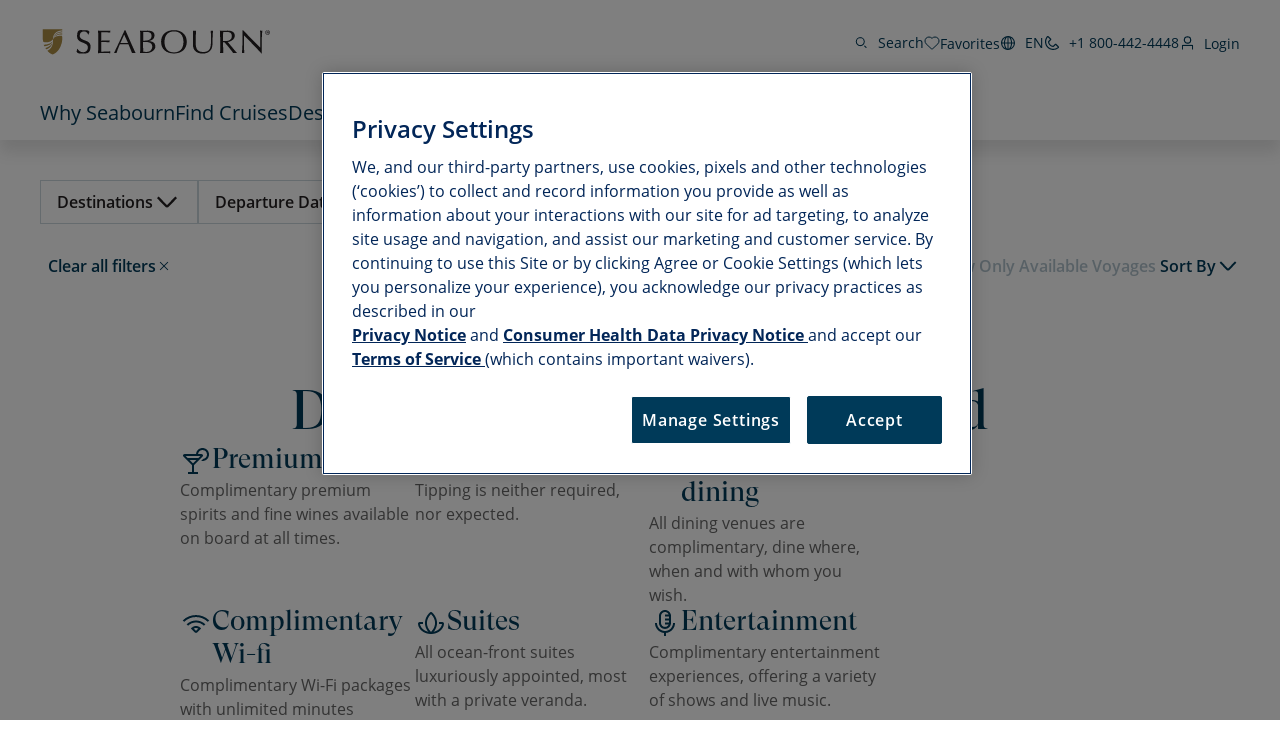

--- FILE ---
content_type: text/html;charset=utf-8
request_url: https://www.seabourn.com/content/experience-fragments/sbn/global/en/Request-a-quote-XF/master.html
body_size: 5313
content:

<!DOCTYPE HTML>
<html>
    <head>
    <meta http-equiv="content-type" content="text/html; charset=UTF-8"/>
    <meta name="keywords" content="Web"/>
    
    
    
    
<script>
// akam-sw.js install script version 1.3.6
"serviceWorker"in navigator&&"find"in[]&&function(){var e=new Promise(function(e){"complete"===document.readyState||!1?e():(window.addEventListener("load",function(){e()}),setTimeout(function(){"complete"!==document.readyState&&e()},1e4))}),n=window.akamServiceWorkerInvoked,r="1.3.6";if(n)aka3pmLog("akam-setup already invoked");else{window.akamServiceWorkerInvoked=!0,window.aka3pmLog=function(){window.akamServiceWorkerDebug&&console.log.apply(console,arguments)};function o(e){(window.BOOMR_mq=window.BOOMR_mq||[]).push(["addVar",{"sm.sw.s":e,"sm.sw.v":r}])}var i="/akam-sw.js",a=new Map;navigator.serviceWorker.addEventListener("message",function(e){var n,r,o=e.data;if(o.isAka3pm)if(o.command){var i=(n=o.command,(r=a.get(n))&&r.length>0?r.shift():null);i&&i(e.data.response)}else if(o.commandToClient)switch(o.commandToClient){case"enableDebug":window.akamServiceWorkerDebug||(window.akamServiceWorkerDebug=!0,aka3pmLog("Setup script debug enabled via service worker message"),v());break;case"boomerangMQ":o.payload&&(window.BOOMR_mq=window.BOOMR_mq||[]).push(o.payload)}aka3pmLog("akam-sw message: "+JSON.stringify(e.data))});var t=function(e){return new Promise(function(n){var r,o;r=e.command,o=n,a.has(r)||a.set(r,[]),a.get(r).push(o),navigator.serviceWorker.controller&&(e.isAka3pm=!0,navigator.serviceWorker.controller.postMessage(e))})},c=function(e){return t({command:"navTiming",navTiming:e})},s=null,m={},d=function(){var e=i;return s&&(e+="?othersw="+encodeURIComponent(s)),function(e,n){return new Promise(function(r,i){aka3pmLog("Registering service worker with URL: "+e),navigator.serviceWorker.register(e,n).then(function(e){aka3pmLog("ServiceWorker registration successful with scope: ",e.scope),r(e),o(1)}).catch(function(e){aka3pmLog("ServiceWorker registration failed: ",e),o(0),i(e)})})}(e,m)},g=navigator.serviceWorker.__proto__.register;if(navigator.serviceWorker.__proto__.register=function(n,r){return n.includes(i)?g.call(this,n,r):(aka3pmLog("Overriding registration of service worker for: "+n),s=new URL(n,window.location.href),m=r,navigator.serviceWorker.controller?new Promise(function(n,r){var o=navigator.serviceWorker.controller.scriptURL;if(o.includes(i)){var a=encodeURIComponent(s);o.includes(a)?(aka3pmLog("Cancelling registration as we already integrate other SW: "+s),navigator.serviceWorker.getRegistration().then(function(e){n(e)})):e.then(function(){aka3pmLog("Unregistering existing 3pm service worker"),navigator.serviceWorker.getRegistration().then(function(e){e.unregister().then(function(){return d()}).then(function(e){n(e)}).catch(function(e){r(e)})})})}else aka3pmLog("Cancelling registration as we already have akam-sw.js installed"),navigator.serviceWorker.getRegistration().then(function(e){n(e)})}):g.call(this,n,r))},navigator.serviceWorker.controller){var u=navigator.serviceWorker.controller.scriptURL;u.includes("/akam-sw.js")||u.includes("/akam-sw-preprod.js")||u.includes("/threepm-sw.js")||(aka3pmLog("Detected existing service worker. Removing and re-adding inside akam-sw.js"),s=new URL(u,window.location.href),e.then(function(){navigator.serviceWorker.getRegistration().then(function(e){m={scope:e.scope},e.unregister(),d()})}))}else e.then(function(){window.akamServiceWorkerPreprod&&(i="/akam-sw-preprod.js"),d()});if(window.performance){var w=window.performance.timing,l=w.responseEnd-w.responseStart;c(l)}e.then(function(){t({command:"pageLoad"})});var k=!1;function v(){window.akamServiceWorkerDebug&&!k&&(k=!0,aka3pmLog("Initializing debug functions at window scope"),window.aka3pmInjectSwPolicy=function(e){return t({command:"updatePolicy",policy:e})},window.aka3pmDisableInjectedPolicy=function(){return t({command:"disableInjectedPolicy"})},window.aka3pmDeleteInjectedPolicy=function(){return t({command:"deleteInjectedPolicy"})},window.aka3pmGetStateAsync=function(){return t({command:"getState"})},window.aka3pmDumpState=function(){aka3pmGetStateAsync().then(function(e){aka3pmLog(JSON.stringify(e,null,"\t"))})},window.aka3pmInjectTiming=function(e){return c(e)},window.aka3pmUpdatePolicyFromNetwork=function(){return t({command:"pullPolicyFromNetwork"})})}v()}}();</script>
<script type="text/javascript" src="https://www.seabourn.com/static/afdf0d6dae057b5bd732045e2db395c09522fae10356b2"  ></script><script defer="defer" type="text/javascript" src="https://rum.hlx.page/.rum/@adobe/helix-rum-js@%5E2/dist/micro.js" data-routing="env=prod,tier=publish,ams=Holland America Line N.V."></script>
<link rel="stylesheet" href="/etc.clientlibs/foundation/clientlibs/main.min.b4994788cf1eaeed300a0aa7af53f3c8.css" type="text/css">
<script src="/etc.clientlibs/clientlibs/granite/jquery.min.f65891607efbe75b84a8031849cec6c7.js"></script>
<script src="/etc.clientlibs/clientlibs/granite/utils.min.85b6c42b2836ec5292063c654b3f5020.js"></script>
<script src="/etc.clientlibs/clientlibs/granite/jquery/granite.min.d9075d4175ab7b0e3ccf4305a4089645.js"></script>
<script src="/etc.clientlibs/foundation/clientlibs/jquery.min.dd9b395c741ce2784096e26619e14910.js"></script>
<script src="/etc.clientlibs/foundation/clientlibs/shared.min.e9d9a3990d7779c2e8e3361187f3d36b.js"></script>
<script src="/etc.clientlibs/foundation/clientlibs/main.min.be53d5d2acc50492007c4929cbe3ee9e.js"></script>



    
    

    








    

    

    

    
<link rel="stylesheet" href="/etc.clientlibs/sbn/clientlibs/clientlib-dependencies.min.d41d8cd98f00b204e9800998ecf8427e.css" type="text/css">
<link rel="stylesheet" href="/etc.clientlibs/carnival/clientlibs/clientlib-dependencies.min.d41d8cd98f00b204e9800998ecf8427e.css" type="text/css">
<link rel="stylesheet" href="/etc.clientlibs/carnival/clientlibs/clientlib-base.min.aac65411f4a13bd689547de1c438f3c0.css" type="text/css">
<link rel="stylesheet" href="/etc.clientlibs/carnival/clientlibs/clientlib-site.min.c87183d3a3b1a7b84a50d1f0e36802b3.css" type="text/css">
<link rel="stylesheet" href="/etc.clientlibs/sbn/clientlibs/clientlib-site.min.4de553d41a374289bf2e0ca32e406e99.css" type="text/css">





    
    <title>Request-a-quote-XF</title>

<script>(window.BOOMR_mq=window.BOOMR_mq||[]).push(["addVar",{"rua.upush":"false","rua.cpush":"false","rua.upre":"false","rua.cpre":"false","rua.uprl":"false","rua.cprl":"false","rua.cprf":"false","rua.trans":"","rua.cook":"false","rua.ims":"false","rua.ufprl":"false","rua.cfprl":"false","rua.isuxp":"false","rua.texp":"norulematch","rua.ceh":"false","rua.ueh":"false","rua.ieh.st":"0"}]);</script>
                              <script>!function(a){var e="https://s.go-mpulse.net/boomerang/",t="addEventListener";if("False"=="True")a.BOOMR_config=a.BOOMR_config||{},a.BOOMR_config.PageParams=a.BOOMR_config.PageParams||{},a.BOOMR_config.PageParams.pci=!0,e="https://s2.go-mpulse.net/boomerang/";if(window.BOOMR_API_key="UC5DW-SJEK2-8ZDKX-UUC44-37KP5",function(){function n(e){a.BOOMR_onload=e&&e.timeStamp||(new Date).getTime()}if(!a.BOOMR||!a.BOOMR.version&&!a.BOOMR.snippetExecuted){a.BOOMR=a.BOOMR||{},a.BOOMR.snippetExecuted=!0;var i,_,o,r=document.createElement("iframe");if(a[t])a[t]("load",n,!1);else if(a.attachEvent)a.attachEvent("onload",n);r.src="javascript:void(0)",r.title="",r.role="presentation",(r.frameElement||r).style.cssText="width:0;height:0;border:0;display:none;",o=document.getElementsByTagName("script")[0],o.parentNode.insertBefore(r,o);try{_=r.contentWindow.document}catch(O){i=document.domain,r.src="javascript:var d=document.open();d.domain='"+i+"';void(0);",_=r.contentWindow.document}_.open()._l=function(){var a=this.createElement("script");if(i)this.domain=i;a.id="boomr-if-as",a.src=e+"UC5DW-SJEK2-8ZDKX-UUC44-37KP5",BOOMR_lstart=(new Date).getTime(),this.body.appendChild(a)},_.write("<bo"+'dy onload="document._l();">'),_.close()}}(),"".length>0)if(a&&"performance"in a&&a.performance&&"function"==typeof a.performance.setResourceTimingBufferSize)a.performance.setResourceTimingBufferSize();!function(){if(BOOMR=a.BOOMR||{},BOOMR.plugins=BOOMR.plugins||{},!BOOMR.plugins.AK){var e=""=="true"?1:0,t="cookiepresent",n="amicn2axyzbbs2lm2twa-f-d261960ec-clientnsv4-s.akamaihd.net",i="false"=="true"?2:1,_={"ak.v":"39","ak.cp":"1904689","ak.ai":parseInt("219008",10),"ak.ol":"0","ak.cr":10,"ak.ipv":4,"ak.proto":"h2","ak.rid":"b3fac11a","ak.r":47376,"ak.a2":e,"ak.m":"x","ak.n":"essl","ak.bpcip":"3.16.38.0","ak.cport":55284,"ak.gh":"23.200.85.110","ak.quicv":"","ak.tlsv":"tls1.3","ak.0rtt":"","ak.0rtt.ed":"","ak.csrc":"-","ak.acc":"","ak.t":"1768740076","ak.ak":"hOBiQwZUYzCg5VSAfCLimQ==GgQq08uMvWMB3bCKu87pb7iKy4mAQA0D8ID4vWfLxjD+F81/FH6bdRGfhty8PQHiD+qQ+aAj2ykGO5NrDpBP6M4msqRZhSr+f697aUHdto/9caXxQN1jEXTtO/iZBa39X6qm5kFRPr76ISKjgxWwf5djaab8mXRCIhAB6kKIZth+Q8UC2axq0y6vK1XuIpNIDUmOfobTF/L8vT2Kt6w5q9plnnZZc5fhsu+5vmLLqchfg+nPn5BbYxDilVgz+0h98gwiI6WYUZCwgym7y0TwzlJxY7znhuQpE23FB6eAveC5YZev7HoIFvbKbpPz0IJnVWjHcIC/Ge4XctpHtZP+UbEjHMWgLDOndp6pBvSxen9aV/QouehwFYTpOdnNczzIIPolHtduDpgS+JsqN3Uo+DkKXikjXDlqpvQ5CSfDYBs=","ak.pv":"435","ak.dpoabenc":"","ak.tf":i};if(""!==t)_["ak.ruds"]=t;var o={i:!1,av:function(e){var t="http.initiator";if(e&&(!e[t]||"spa_hard"===e[t]))_["ak.feo"]=void 0!==a.aFeoApplied?1:0,BOOMR.addVar(_)},rv:function(){var a=["ak.bpcip","ak.cport","ak.cr","ak.csrc","ak.gh","ak.ipv","ak.m","ak.n","ak.ol","ak.proto","ak.quicv","ak.tlsv","ak.0rtt","ak.0rtt.ed","ak.r","ak.acc","ak.t","ak.tf"];BOOMR.removeVar(a)}};BOOMR.plugins.AK={akVars:_,akDNSPreFetchDomain:n,init:function(){if(!o.i){var a=BOOMR.subscribe;a("before_beacon",o.av,null,null),a("onbeacon",o.rv,null,null),o.i=!0}return this},is_complete:function(){return!0}}}}()}(window);</script><script type="text/javascript" async src="https://cdn.quantummetric.com/qscripts/quantum-hollandamerica.js" crossorigin="anonymous"></script></head>
    <body class="xf-web-container">




<div class="container">
    <div class="root container responsivegrid">

    
    <div id="container-4c056ba9ca" class="cmp-container">
        


<div class="aem-Grid aem-Grid--12 aem-Grid--default--12 ">
    
    <div class="requestAQuote aem-GridColumn aem-GridColumn--default--12">
<div class="cmp-raq" data-component="raq-component" data-siebelAdCode="REQQUOTE" data-api-url="/api/v2/mariner/createlead" data-versionRAQ="17">
    <div class="cmp-modal">
        <div class="cmp-raq-modal">
            <div class="cmp-raq-modal__wrapper">
                <div class="cmp-raq-modal__close">
                    <button aria-label="close">
                    </button>
                </div>
                <div class="cmp-raq-modal__content">
                    <div class="cmp-raq__form-submit">

                        <div class="title cmp-title--decorator">
                            <div class="cmp-title">
                                <h2 class="cmp-title__text text-center"> Work with a Personal Cruise Consultant</h2>
                            </div>
                        </div>
                        <div class="cmp-raq-modal__desc">
                            <p style="text-align: center;">Looking to plan your next dream vacation? Seabourn Personal Cruise Consultants can assist in transporting you from home to paradise.</p>

                        </div>

                        <div class="cmp-raq-modal__voyage-name">
                            
                        </div>
                    </div>
                    <div class="cmp-raq__thankyou">

                        <div class="title cmp-title--decorator">
                            <div class="cmp-title">
                                <h2 class="cmp-title__text text-center">Thank you!</h2>
                            </div>
                        </div>
                        <div class="cmp-raq-modal__desc" aria-live="polite" role="alert">
                            Your information has been sent. A Personal Cruise Consultant will contact you as soon as possible.
                        </div>
                    </div>
                    <form class="cmp-form" novalidate method="POST">
                        <div class="form-error">
                            <div class="cmp-text"> </div>
                        </div>
                        <div class="cmp-form__error-summary-wrapper">
                            <p tabindex="0">Please correct errors in the following fields:</p>
                        </div>
                        <div class="cmp-form-text name" data-cmp-required-message="Please provide First Name" data-cmp-constraint-message="First Name Invalid">
                            <label for="formtextfname" id="firstName-label">FIRST NAME
                                <sup>*</sup></label>

                            <input class="cmp-form-text__text" data-cmp-hook-form-text="input" type="text" autocomplete="on" aria-labelledby="firstName-label" placeholder="First Name" aria-describedby="firstName-label" aria-required="true" aria-invalid="true" aria-label="FIRST NAME" id="formtextfname" name="firstName" required data-automation-id="master-FirstNameInputField"/>
                            <span class="close-icon" aria-label="FIRST NAME" aria-hidden="false" role="button" tabindex="0"></span>
                            <label for="formtextfname" aria-hidden="false" class="error"></label>
                        </div>
                        <div class="cmp-form-text name" data-cmp-required-message="Please provide Last Name" data-cmp-constraint-message="Last Name Invalid ">
                            <label for="form-text-lname" id="lastName-label">LAST NAME <sup>*</sup></label>

                            <input class="cmp-form-text__text" data-cmp-hook-form-text="input" type="text" autocomplete="on" aria-labelledby="lastName-label" aria-describedby="lastName-label" aria-required="true" aria-invalid="true" aria-label="LAST NAME" id="form-text-lname" data-automation-id="master-LastNameInputField" name="lastName" required placeholder="Last Name"/>
                            <span class="close-icon" aria-label="LAST NAME" aria-hidden="false" role="button" tabindex="0"></span>
                            <label for="form-text-lname" aria-label="LAST NAME" aria-hidden="false" class="error"></label>
                        </div>
                        <div class="cmp-form-text" data-cmp-required-message="Please provide e-mail address" data-cmp-constraint-message="E-mail Address Invalid">
                            <label for="form-text-email" id="email-label">E-MAIL ADDRESS<sup>*</sup></label>

                            <input class="cmp-form-text__text" data-cmp-hook-form-text="input" type="email" autocomplete="on" aria-labelledby="email-label" aria-describedby="email-label" aria-required="true" aria-invalid="true" aria-label="E-MAIL ADDRESS" id="form-text-email" data-automation-id="master-EmailInputField" name="emailAddress" required placeholder="Email Address"/>
                            <span class="close-icon" aria-label="E-MAIL ADDRESS" aria-hidden="false" role="button" tabindex="0"></span>
                            <label for="form-text-email" aria-label="E-MAIL ADDRESS" aria-hidden="false" class="error"></label>
                        </div>
                        <div class="cmp-form-text name phone-ctrl" data-cmp-required-message="Please provide phone number" data-cmp-constraint-message="Phone Number Invalid">
                            <label for="form-text-phone" id="phone-label">PHONE NUMBER<sup>*</sup></label>
                            <input class="cmp-form-text__text cmp-form-validate__phone-number" data-cmp-hook-form-text="input" type="text" autocomplete="on" aria-labelledby="phone-label" aria-describedby="phone-label" aria-invalid="false" aria-label="PHONE NUMBER" id="form-text-phone" name="phone" required data-automation-id="master-PhoneNumberInputField" placeholder="Phone Number"/>
                            <span class="close-icon" aria-label="PHONE NUMBER" aria-hidden="false" role="button" tabindex="0"></span>
                            <label for="form-text-phone" aria-hidden="false" class="error" aria-label="PHONE NUMBER"></label>
                        </div>
            
                        <div class="cmp-raq-modal__legal"><p>By providing a phone number and/or email address, Seabourn will use the information provided to contact me with marketing and promotional messages. For more details, see our <a href="/en/legal-privacy/privacy-policy" target="_blank">Privacy Notice</a> and <a href="/en/legal-privacy/website-terms-and-conditions" target="_blank">Website Terms of Service</a>.</p>

                        </div>

                        <div class="button cmp-form-button--primary">
                            <button type="submit" id="form-button-1119486395" class="cmp-form-button" name="Submit form" value="ok" data-automation-id="master-Submit">
                                CONTACT ME</button>
                        </div>
                    </form>
                    
                </div>
            </div>
        </div>
    </div>
</div>

    
</div>

    
</div>

    </div>

    
</div>

</div>








    
    
<script src="/etc.clientlibs/sbn/clientlibs/clientlib-dependencies.min.d41d8cd98f00b204e9800998ecf8427e.js"></script>
<script src="/etc.clientlibs/carnival/clientlibs/clientlib-site-runtime.min.a432987e5c9ffed47084b5e976af99f0.js"></script>
<script src="/etc.clientlibs/carnival/clientlibs/new-jquery.min.83fe6c4078a53e3062a7a1ed86df0d45.js"></script>
<script src="/etc.clientlibs/carnival/clientlibs/clientlib-dependencies.min.a21d361818b30206df3d6bb4e9432229.js"></script>
<script src="/etc.clientlibs/carnival/clientlibs/clientlib-base.min.617760e2d826928bdb36f976d81e6b3f.js"></script>
<script src="/etc.clientlibs/carnival/clientlibs/clientlib-site.min.d41d8cd98f00b204e9800998ecf8427e.js"></script>
<script src="/etc.clientlibs/carnival/clientlibs/clientlib-site-marketing.min.97dac600004bdab9da572ad760443e9f.js"></script>
<script src="/etc.clientlibs/carnival/clientlibs/clientlib-site-common.min.5c4955f707473770a176ea14ca55e6da.js"></script>
<script src="/etc.clientlibs/sbn/clientlibs/clientlib-site.min.152c1d678511db2460bd603bc33ee9a3.js"></script>




<script type="text/javascript"  src="/SnoxWW98/_mnNOkQ/suBGoAs/gs/3ruEhcmu7Ek5p4YfaX/IBRT/DDYcBB/52aWAB"></script></body>
</html>


--- FILE ---
content_type: image/svg+xml
request_url: https://www.seabourn.com/content/dam/sbn/cruise-details-icons/all-included/SBN_32x32_included_wifi.svg
body_size: -190
content:
<svg width="32" height="32" viewBox="0 0 32 32" fill="none" xmlns="http://www.w3.org/2000/svg">
<g clip-path="url(#clip0_9823_96432)">
<path d="M29.2298 13.42L27.8298 14.85C21.3198 8.44 10.7098 8.42 4.17979 14.81L2.77979 13.38C10.0798 6.24 21.9498 6.26 29.2298 13.42ZM6.62979 17.28L8.01979 18.72C12.4998 14.4 19.5098 14.4 23.9898 18.72L25.3798 17.28C20.1298 12.21 11.8898 12.21 6.63979 17.28H6.62979ZM20.4298 20.83L21.1398 21.54L17.3798 25.31C16.9998 25.69 16.5098 25.87 16.0098 25.87C15.5098 25.87 15.0198 25.68 14.6398 25.31L10.8698 21.54L11.5798 20.83C12.7598 19.65 14.3298 19 16.0098 19C17.6898 19 19.2498 19.65 20.4298 20.83ZM18.2398 21.63C16.9098 20.81 15.1098 20.8 13.7798 21.63L16.0498 23.9L18.2398 21.64V21.63Z" fill="#003A59"/>
</g>
<defs>
<clipPath id="clip0_9823_96432">
<rect width="32" height="32" fill="white"/>
</clipPath>
</defs>
</svg>


--- FILE ---
content_type: image/svg+xml
request_url: https://www.seabourn.com/etc.clientlibs/sbn/clientlibs/clientlib-site/resources/images/Loading-SBN.svg
body_size: 638
content:
<svg width="27" height="28" viewBox="0 0 27 28" fill="none" xmlns="http://www.w3.org/2000/svg">
<path id="Vector" d="M15.9661 3.3125C15.9661 2.65839 15.7063 2.03108 15.2438 1.56856C14.7813 1.10603 14.1539 0.846191 13.4998 0.846191C12.8457 0.846191 12.2184 1.10603 11.7559 1.56856C11.2934 2.03108 11.0335 2.65839 11.0335 3.3125C11.0335 3.9666 11.2934 4.59392 11.7559 5.05644C12.2184 5.51896 12.8457 5.77881 13.4998 5.77881C14.1539 5.77881 14.7813 5.51896 15.2438 5.05644C15.7063 4.59392 15.9661 3.9666 15.9661 3.3125ZM15.9661 24.6872C15.9661 24.0331 15.7063 23.4057 15.2438 22.9432C14.7813 22.4807 14.1539 22.2209 13.4998 22.2209C12.8457 22.2209 12.2184 22.4807 11.7559 22.9432C11.2934 23.4057 11.0335 24.0331 11.0335 24.6872C11.0335 25.3413 11.2934 25.9686 11.7559 26.4311C12.2184 26.8936 12.8457 27.1535 13.4998 27.1535C14.1539 27.1535 14.7813 26.8936 15.2438 26.4311C15.7063 25.9686 15.9661 25.3413 15.9661 24.6872ZM2.8125 16.4661C3.4666 16.4661 4.09392 16.2063 4.55644 15.7438C5.01896 15.2813 5.27881 14.6539 5.27881 13.9998C5.27881 13.3457 5.01896 12.7184 4.55644 12.2559C4.09392 11.7934 3.4666 11.5335 2.8125 11.5335C2.15839 11.5335 1.53108 11.7934 1.06856 12.2559C0.606034 12.7184 0.346191 13.3457 0.346191 13.9998C0.346191 14.6539 0.606034 15.2813 1.06856 15.7438C1.53108 16.2063 2.15839 16.4661 2.8125 16.4661ZM26.6535 13.9998C26.6535 13.3457 26.3936 12.7184 25.9311 12.2559C25.4686 11.7934 24.8413 11.5335 24.1872 11.5335C23.5331 11.5335 22.9057 11.7934 22.4432 12.2559C21.9807 12.7184 21.7209 13.3457 21.7209 13.9998C21.7209 14.6539 21.9807 15.2813 22.4432 15.7438C22.9057 16.2063 23.5331 16.4661 24.1872 16.4661C24.8413 16.4661 25.4686 16.2063 25.9311 15.7438C26.3936 15.2813 26.6535 14.6539 26.6535 13.9998ZM7.68859 23.2999C7.91767 23.0708 8.09939 22.7988 8.22336 22.4995C8.34734 22.2002 8.41115 21.8794 8.41115 21.5555C8.41115 21.2315 8.34734 20.9107 8.22336 20.6114C8.09939 20.3121 7.91767 20.0401 7.68859 19.8111C7.45952 19.582 7.18756 19.4003 6.88826 19.2763C6.58895 19.1523 6.26816 19.0885 5.94419 19.0885C5.28992 19.0885 4.66244 19.3484 4.1998 19.8111C3.73715 20.2737 3.47724 20.9012 3.47724 21.5555C3.47724 22.2097 3.73715 22.8372 4.1998 23.2999C4.66244 23.7625 5.28992 24.0224 5.94419 24.0224C6.59847 24.0224 7.22595 23.7625 7.68859 23.2999ZM7.68859 8.18346C7.92905 7.95704 8.12159 7.68464 8.25477 7.38241C8.38796 7.08018 8.45909 6.75428 8.46393 6.42403C8.46878 6.09379 8.40725 5.76594 8.28298 5.45993C8.15872 5.15393 7.97426 4.87599 7.74055 4.64262C7.50684 4.40925 7.22863 4.2252 6.92244 4.10139C6.61625 3.97758 6.28831 3.91653 5.95807 3.92186C5.62784 3.9272 5.30204 3.9988 5.00001 4.13244C4.69797 4.26607 4.42585 4.459 4.1998 4.6998C3.73715 5.16244 3.47724 5.78992 3.47724 6.44419C3.47724 7.09847 3.73715 7.72595 4.1998 8.18859C4.66244 8.65124 5.28992 8.91115 5.94419 8.91115C6.59847 8.91115 7.22595 8.65124 7.68859 8.18859V8.18346ZM19.3111 23.2999C19.5401 23.5289 19.8121 23.7107 20.1114 23.8346C20.4107 23.9586 20.7315 24.0224 21.0555 24.0224C21.3794 24.0224 21.7002 23.9586 21.9995 23.8346C22.2988 23.7107 22.5708 23.5289 22.7999 23.2999C23.0289 23.0708 23.2107 22.7988 23.3346 22.4995C23.4586 22.2002 23.5224 21.8794 23.5224 21.5555C23.5224 21.2315 23.4586 20.9107 23.3346 20.6114C23.2107 20.3121 23.0289 20.0401 22.7999 19.8111C22.5708 19.582 22.2988 19.4003 21.9995 19.2763C21.7002 19.1523 21.3794 19.0885 21.0555 19.0885C20.7315 19.0885 20.4107 19.1523 20.1114 19.2763C19.8121 19.4003 19.5401 19.582 19.3111 19.8111C19.082 20.0401 18.9003 20.3121 18.7763 20.6114C18.6523 20.9107 18.5885 21.2315 18.5885 21.5555C18.5885 21.8794 18.6523 22.2002 18.7763 22.4995C18.9003 22.7988 19.082 23.0708 19.3111 23.2999Z" fill="#003A59"/>
</svg>


--- FILE ---
content_type: image/svg+xml
request_url: https://www.seabourn.com/content/dam/sbn/cruise-details-icons/all-included/SBN_32x32_included_conversations.svg
body_size: -277
content:
<svg width="32" height="32" viewBox="0 0 32 32" fill="none" xmlns="http://www.w3.org/2000/svg">
<path d="M15.99 21.93C19.3 21.93 22 19.23 22 15.92V8.99999C22 5.68999 19.3 2.98999 15.99 2.98999C12.68 2.98999 9.97998 5.68999 9.97998 8.99999V15.92C9.97998 19.23 12.68 21.93 15.99 21.93ZM11.98 8.99999C11.98 6.78999 13.78 4.98999 15.99 4.98999C17.67 4.98999 19.11 6.02999 19.7 7.50999H15.99V9.50999H19.99V11.49H15.99V13.49H19.99V15.49H15.99V17.49H19.67C19.06 18.92 17.64 19.93 15.98 19.93C13.77 19.93 11.97 18.13 11.97 15.92V8.99999H11.98ZM17 25.95V29H15V25.95C9.94998 25.45 5.97998 21.17 5.97998 15.98H7.97998C7.97998 20.4 11.58 24 16 24C20.42 24 24.02 20.4 24.02 15.98H26.02C26.02 21.17 22.06 25.44 17 25.95Z" fill="#003A59"/>
</svg>


--- FILE ---
content_type: application/javascript;charset=utf-8
request_url: https://www.seabourn.com/etc.clientlibs/carnival/clientlibs/clientlib-site-csr.min.b39d84c92440475b8e4e66beecab05c9.js
body_size: 186757
content:
(window.webpackJsonp=window.webpackJsonp||[]).push([[47,1,2,5,20,61,71,77,86,109,128],{107:function(e,t,n){"use strict";var r,o=n(0),a=n.n(o),i=n(1);function l(e){return(l="function"==typeof Symbol&&"symbol"==typeof Symbol.iterator?function(e){return typeof e}:function(e){return e&&"function"==typeof Symbol&&e.constructor===Symbol&&e!==Symbol.prototype?"symbol":typeof e})(e)}function c(e,t,n){return(t=function(e){var t=function(e,t){if("object"!=l(e)||!e)return e;var n=e[Symbol.toPrimitive];if(void 0!==n){var r=n.call(e,t||"default");if("object"!=l(r))return r;throw new TypeError("@@toPrimitive must return a primitive value.")}return("string"===t?String:Number)(e)}(e,"string");return"symbol"==l(t)?t:t+""}(t))in e?Object.defineProperty(e,t,{value:n,enumerable:!0,configurable:!0,writable:!0}):e[t]=n,e}var u=(c(r={},i.aj,{off:{width:32,height:16,path:a.a.createElement(a.a.Fragment,null,a.a.createElement("path",{d:"M0.5 8C0.5 3.85786 3.85786 0.5 8 0.5H24C28.1421 0.5 31.5 3.85786 31.5 8C31.5 12.1421 28.1421 15.5 24 15.5H8C3.85786 15.5 0.5 12.1421 0.5 8Z",fill:"white",className:"has-stroke"}),a.a.createElement("path",{d:"M8.33333 13.333C11.2789 13.333 13.6667 10.9452 13.6667 7.99971C13.6667 5.0542 11.2789 2.66638 8.33333 2.66638C5.38781 2.66638 3 5.0542 3 7.99971C3 10.9452 5.38781 13.333 8.33333 13.333Z",className:"has-fill"}))},on:{width:32,height:16,path:a.a.createElement(a.a.Fragment,null,a.a.createElement("path",{d:"M0.5 8C0.5 3.85786 3.85786 0.5 8 0.5H24C28.1421 0.5 31.5 3.85786 31.5 8C31.5 12.1421 28.1421 15.5 24 15.5H8C3.85786 15.5 0.5 12.1421 0.5 8Z",className:"has-stroke"}),a.a.createElement("path",{d:"M24.002 13.333C26.9476 13.333 29.3354 10.9452 29.3354 7.99971C29.3354 5.0542 26.9476 2.66638 24.002 2.66638C21.0565 2.66638 18.6687 5.0542 18.6687 7.99971C18.6687 10.9452 21.0565 13.333 24.002 13.333Z",className:"has-fill"}))}}),c(r,i.bj,{off:{width:32,height:16,path:a.a.createElement(a.a.Fragment,null,a.a.createElement("path",{d:"M0.5 8C0.5 3.85786 3.85786 0.5 8 0.5H24C28.1421 0.5 31.5 3.85786 31.5 8C31.5 12.1421 28.1421 15.5 24 15.5H8C3.85786 15.5 0.5 12.1421 0.5 8Z",fill:"white",className:"has-stroke"}),a.a.createElement("path",{d:"M8.33333 13.3332C11.2789 13.3332 13.6667 10.9454 13.6667 7.99984C13.6667 5.05432 11.2789 2.6665 8.33333 2.6665C5.38781 2.6665 3 5.05432 3 7.99984C3 10.9454 5.38781 13.3332 8.33333 13.3332Z",className:"has-fill"}))},on:{width:32,height:16,path:a.a.createElement(a.a.Fragment,null,a.a.createElement("path",{d:"M0.5 8C0.5 3.85786 3.85786 0.5 8 0.5H24C28.1421 0.5 31.5 3.85786 31.5 8C31.5 12.1421 28.1421 15.5 24 15.5H8C3.85786 15.5 0.5 12.1421 0.5 8Z",fill:"white",className:"has-stroke"}),a.a.createElement("path",{d:"M24.0021 13.3332C26.9476 13.3332 29.3354 10.9454 29.3354 7.99984C29.3354 5.05432 26.9476 2.6665 24.0021 2.6665C21.0566 2.6665 18.6688 5.05432 18.6688 7.99984C18.6688 10.9454 21.0566 13.3332 24.0021 13.3332Z",className:"has-fill"}))}}),r),s=function(e){var t,n,r=e.className,o=void 0===r?"test":r,l=e.frameColor,c=e.iconColor,s=e.enabled,d=((null===(t=window)||void 0===t||null===(n=t.configs)||void 0===n?void 0:n.brand)||i.aj).toLowerCase(),f=u[d][s?"on":"off"],v=f.width,m=f.height,h=f.path;return a.a.createElement("svg",{"data-testid":"atomToggleIcon",xmlns:"http://www.w3.org/2000/svg",width:v,height:m,viewBox:"0 0 ".concat(v," ").concat(m),fill:"none",className:"csr-atom-toggle-icon ".concat(o),style:{"--stroke":l,"--fill":c}},h)},d=n(71),f=n(114),v=n(14),m=n.n(v),h=n(89);function p(e){return(p="function"==typeof Symbol&&"symbol"==typeof Symbol.iterator?function(e){return typeof e}:function(e){return e&&"function"==typeof Symbol&&e.constructor===Symbol&&e!==Symbol.prototype?"symbol":typeof e})(e)}function b(e,t){var n=Object.keys(e);if(Object.getOwnPropertySymbols){var r=Object.getOwnPropertySymbols(e);t&&(r=r.filter((function(t){return Object.getOwnPropertyDescriptor(e,t).enumerable}))),n.push.apply(n,r)}return n}function y(e,t,n){return(t=function(e){var t=function(e,t){if("object"!=p(e)||!e)return e;var n=e[Symbol.toPrimitive];if(void 0!==n){var r=n.call(e,t||"default");if("object"!=p(r))return r;throw new TypeError("@@toPrimitive must return a primitive value.")}return("string"===t?String:Number)(e)}(e,"string");return"symbol"==p(t)?t:t+""}(t))in e?Object.defineProperty(e,t,{value:n,enumerable:!0,configurable:!0,writable:!0}):e[t]=n,e}var g=function(e){var t=e.label,n=e.ariaLabel,r=e.active,o=void 0!==r&&r,i=e.disabled,l=void 0!==i&&i,c=e.handleToggleButton,u=e.textOrientation,v=e.showInfoIcon,p=void 0!==v&&v,g=e.ignoreState,C=void 0!==g&&g,w=e.hasTooltip,O=void 0!==w&&w,E=e.toolTipProps,L=void 0===E?{}:E,j=Object(f.a)(c,l,C,o),S=j.isSelected,_=j.handleClick,x=j.handleKeyDown,k=m()("csr-atom-toggle-content",{"order-reverse":"left"===u}),N=m()({"toggle-enabled":S,"toggle-disabled":!S}),M=m()("csr-atom-toggle-text",{left:"left"===u,right:"right"===u,"csr-atom-toggle-text-disabled":l});return a.a.createElement("div",{"data-testid":"atomToggleButtonContent",className:k},a.a.createElement("button",{"data-testid":"atomToggleButton",className:"csr-atom-toggle-switch",disabled:l,"aria-label":n,tabIndex:l?-1:0,onClick:_,onKeyDown:x,role:"switch","aria-checked":S,type:"button"},a.a.createElement(s,{className:N,enabled:S})),"hide"!==u?a.a.createElement(a.a.Fragment,null,a.a.createElement("span",{"data-testid":"atomToggleButtonText",className:M},t),p?O?a.a.createElement(h.a,function(e){for(var t=1;t<arguments.length;t++){var n=null!=arguments[t]?arguments[t]:{};t%2?b(Object(n),!0).forEach((function(t){y(e,t,n[t])})):Object.getOwnPropertyDescriptors?Object.defineProperties(e,Object.getOwnPropertyDescriptors(n)):b(Object(n)).forEach((function(t){Object.defineProperty(e,t,Object.getOwnPropertyDescriptor(n,t))}))}return e}({},L),a.a.createElement(d.a,{className:"csr-atom-info-icon"})):a.a.createElement(d.a,{className:"csr-atom-info-icon"}):null):null)};t.a=a.a.memo(g)},117:function(e,t,n){"use strict";var r,o=n(0),a=n.n(o),i=n(1);function l(e){return(l="function"==typeof Symbol&&"symbol"==typeof Symbol.iterator?function(e){return typeof e}:function(e){return e&&"function"==typeof Symbol&&e.constructor===Symbol&&e!==Symbol.prototype?"symbol":typeof e})(e)}function c(e,t,n){return(t=function(e){var t=function(e,t){if("object"!=l(e)||!e)return e;var n=e[Symbol.toPrimitive];if(void 0!==n){var r=n.call(e,t||"default");if("object"!=l(r))return r;throw new TypeError("@@toPrimitive must return a primitive value.")}return("string"===t?String:Number)(e)}(e,"string");return"symbol"==l(t)?t:t+""}(t))in e?Object.defineProperty(e,t,{value:n,enumerable:!0,configurable:!0,writable:!0}):e[t]=n,e}var u=(c(r={},i.aj,{72:{width:72,height:72,viewBox:"0 0 72 72",svgD:"M40.435 64.0009C40.7849 66.2101 39.2748 68.3115 37.0392 68.3833C32.4521 68.5305 27.8697 67.7017 23.6012 65.9336C18.0807 63.647 13.3002 59.8783 9.78797 55.0442C6.27579 50.2101 4.16881 44.4989 3.7 38.542C3.23118 32.5851 4.41879 26.6147 7.13151 21.2906C9.84423 15.9666 13.9764 11.4965 19.0712 8.3744C24.1659 5.25233 30.0248 3.59995 36.0001 3.59995C41.9754 3.59994 47.8343 5.25233 52.9291 8.3744C56.8685 10.7885 60.2324 14.0086 62.8096 17.8062C64.0656 19.657 63.2531 22.1138 61.2601 23.1293C59.2672 24.1448 56.8534 23.3258 55.5214 21.5289C53.6751 19.0383 51.3615 16.9137 48.6968 15.2808C44.8758 12.9392 40.4816 11.6999 36.0001 11.6999C31.5187 11.6999 27.1245 12.9392 23.3034 15.2808C19.4823 17.6223 16.3832 20.975 14.3487 24.968C12.3141 28.961 11.4234 33.4388 11.775 37.9065C12.1266 42.3741 13.7069 46.6575 16.341 50.2831C18.9751 53.9087 22.5606 56.7352 26.7009 58.4502C29.5882 59.6462 32.6669 60.2691 35.7671 60.2988C38.0037 60.3203 40.0851 61.7917 40.435 64.0009Z"},48:{width:48,height:48,viewBox:"0 0 48 48",svgD:"M26.9566 42.6673C27.1899 44.1401 26.1832 45.5411 24.6928 45.5889C21.6347 45.687 18.5798 45.1346 15.7341 43.9558C12.0538 42.4314 8.86671 39.9189 6.52526 36.6962C4.1838 33.4734 2.77915 29.666 2.46661 25.6947C2.15407 21.7235 2.9458 17.7432 4.75428 14.1938C6.56276 10.6445 9.31754 7.66438 12.7141 5.583C16.1106 3.50161 20.0165 2.40002 24 2.40002C27.9835 2.40002 31.8895 3.50161 35.286 5.583C37.9123 7.19238 40.1549 9.3391 41.873 11.8708C42.7103 13.1047 42.1687 14.7426 40.84 15.4196C39.5114 16.0966 37.9022 15.5506 37.0142 14.3527C35.7833 12.6923 34.2409 11.2759 32.4645 10.1873C29.9171 8.62621 26.9877 7.80002 24 7.80002C21.0124 7.80002 18.0829 8.62621 15.5355 10.1873C12.9882 11.7483 10.9221 13.9834 9.56572 16.6454C8.20936 19.3074 7.61556 22.2926 7.84996 25.2711C8.08437 28.2495 9.13786 31.1051 10.8939 33.5221C12.65 35.9392 15.0403 37.8236 17.8006 38.9669C19.7254 39.7642 21.7779 40.1795 23.8447 40.1993C25.3358 40.2136 26.7234 41.1945 26.9566 42.6673Z"},32:{width:32,height:32,viewBox:"0 0 32 32",svgD:"M17.9711 28.4448C18.1266 29.4267 17.4554 30.3607 16.4618 30.3926C14.4231 30.458 12.3865 30.0897 10.4893 29.3038C8.0358 28.2876 5.9111 26.6126 4.35013 24.4641C2.78916 22.3156 1.85273 19.7773 1.64437 17.1298C1.436 14.4823 1.96383 11.8287 3.16948 9.46251C4.37514 7.09628 6.21166 5.10955 8.476 3.72196C10.7403 2.33437 13.3443 1.59998 16 1.59998C18.6557 1.59998 21.2596 2.33437 23.524 3.72196C25.2748 4.79488 26.7699 6.22603 27.9153 7.91385C28.4735 8.73643 28.1124 9.82838 27.2267 10.2797C26.3409 10.731 25.2681 10.367 24.6761 9.5684C23.8555 8.46147 22.8273 7.5172 21.643 6.79146C19.9447 5.75077 17.9917 5.19998 16 5.19998C14.0082 5.19998 12.0552 5.75077 10.357 6.79146C8.65874 7.83215 7.28135 9.32221 6.37711 11.0969C5.47286 12.8716 5.077 14.8617 5.23327 16.8473C5.38954 18.833 6.09186 20.7367 7.26259 22.3481C8.43332 23.9594 10.0268 25.2157 11.867 25.9779C13.1502 26.5094 14.5186 26.7863 15.8964 26.7995C16.8905 26.809 17.8155 27.463 17.9711 28.4448Z"},20:{width:22,height:22,viewBox:"0 0 22 22",svgD:"M12.3551 19.5558C12.462 20.2309 12.0006 20.873 11.3175 20.8949C9.91586 20.9399 8.51569 20.6866 7.21141 20.1464C5.52461 19.4477 4.06387 18.2961 2.99071 16.819C1.91754 15.342 1.27374 13.5969 1.13049 11.7767C0.987245 9.95657 1.35012 8.13225 2.17901 6.50547C3.0079 4.87869 4.27051 3.51281 5.82724 2.55884C7.38397 1.60487 9.17419 1.09998 11 1.09998C12.8258 1.09998 14.616 1.60487 16.1727 2.55884C17.3764 3.29647 18.4043 4.28039 19.1918 5.44076C19.5755 6.00629 19.3273 6.757 18.7183 7.06728C18.1094 7.37756 17.3718 7.12731 16.9648 6.57826C16.4007 5.81725 15.6937 5.16807 14.8795 4.66912C13.712 3.95365 12.3693 3.57498 11 3.57498C9.63064 3.57498 8.28797 3.95365 7.12042 4.66912C5.95287 5.3846 5.00592 6.40901 4.38425 7.6291C3.76259 8.84918 3.49043 10.2174 3.59786 11.5825C3.7053 12.9476 4.18815 14.2565 4.99302 15.3643C5.7979 16.4721 6.89345 17.3358 8.15855 17.8598C9.04078 18.2252 9.98151 18.4155 10.9288 18.4246C11.6122 18.4312 12.2482 18.8808 12.3551 19.5558Z"},16:{width:18,height:18,viewBox:"0 0 18 18",svgD:"M10.0779 15.8058C10.163 16.3428 9.79594 16.8535 9.25256 16.871C8.13763 16.9067 7.02387 16.7053 5.98637 16.2756C4.64459 15.7198 3.48265 14.8038 2.62899 13.6288C1.77534 12.4539 1.26322 11.0657 1.14928 9.61787C1.03533 8.17002 1.32398 6.71886 1.98332 5.42482C2.64267 4.13079 3.64701 3.0443 4.88532 2.28546C6.12364 1.52662 7.54767 1.125 9 1.125C10.4523 1.125 11.8764 1.52662 13.1147 2.28546C14.0722 2.87221 14.8898 3.65487 15.5162 4.5779C15.8215 5.02775 15.624 5.62491 15.1396 5.87172C14.6552 6.11854 14.0685 5.91947 13.7447 5.48273C13.296 4.87738 12.7337 4.36098 12.086 3.96409C11.1573 3.39497 10.0892 3.09375 9 3.09375C7.91076 3.09375 6.84273 3.39497 5.91399 3.96409C4.98526 4.53322 4.232 5.34809 3.73749 6.31862C3.24299 7.28914 3.0265 8.37751 3.11196 9.4634C3.19742 10.5493 3.5815 11.5904 4.22174 12.4716C4.86199 13.3528 5.73345 14.0398 6.73978 14.4567C7.44155 14.7473 8.18985 14.8988 8.94336 14.906C9.48699 14.9112 9.99288 15.2688 10.0779 15.8058Z"},14:{width:14,height:14,viewBox:"0 0 14 14",svgD:"M7.82128 12.1854C7.88608 12.5945 7.60643 12.9836 7.19243 12.9969C6.34296 13.0242 5.49438 12.8707 4.7039 12.5433C3.6816 12.1198 2.7963 11.4219 2.1459 10.5267C1.49549 9.63151 1.10531 8.57388 1.0185 7.47075C0.931678 6.36763 1.1516 5.26199 1.65396 4.27606C2.15632 3.29013 2.92153 2.46232 3.86501 1.88416C4.80848 1.306 5.89347 1 7 1C8.10653 1 9.19152 1.306 10.135 1.88416C10.8645 2.33121 11.4875 2.92752 11.9647 3.63078C12.1973 3.97352 12.0469 4.4285 11.6778 4.61655C11.3087 4.8046 10.8617 4.65293 10.615 4.32017C10.2731 3.85895 9.8447 3.46551 9.35124 3.16312C8.64364 2.7295 7.8299 2.5 7 2.5C6.1701 2.5 5.35636 2.7295 4.64876 3.16312C3.94115 3.59674 3.36724 4.2176 2.99047 4.95704C2.6137 5.69649 2.44876 6.52572 2.51387 7.35307C2.57899 8.18041 2.87162 8.97363 3.35942 9.64503C3.84723 10.3164 4.5112 10.8399 5.27792 11.1575C5.81261 11.3789 6.38275 11.4943 6.95685 11.4998C7.37104 11.5038 7.75648 11.7762 7.82128 12.1854Z"}}),c(r,i.bj,{72:{width:72,height:72,viewBox:"0 0 72 72",svgD:"M41.5492 11.9535C41.5492 10.4818 40.9645 9.07029 39.9239 8.02962C38.8832 6.98894 37.4717 6.4043 36 6.4043C34.5283 6.4043 33.1168 6.98894 32.0761 8.02962C31.0354 9.07029 30.4508 10.4818 30.4508 11.9535C30.4508 13.4252 31.0354 14.8367 32.0761 15.8774C33.1168 16.918 34.5283 17.5027 36 17.5027C37.4717 17.5027 38.8832 16.918 39.9239 15.8774C40.9645 14.8367 41.5492 13.4252 41.5492 11.9535ZM41.5492 60.0465C41.5492 58.5747 40.9645 57.1633 39.9239 56.1226C38.8832 55.0819 37.4717 54.4973 36 54.4973C34.5283 54.4973 33.1168 55.0819 32.0761 56.1226C31.0354 57.1633 30.4508 58.5747 30.4508 60.0465C30.4508 61.5182 31.0354 62.9297 32.0761 63.9703C33.1168 65.011 34.5283 65.5957 36 65.5957C37.4717 65.5957 38.8832 65.011 39.9239 63.9703C40.9645 62.9297 41.5492 61.5182 41.5492 60.0465ZM11.9535 41.5492C13.4252 41.5492 14.8367 40.9645 15.8774 39.9239C16.918 38.8832 17.5027 37.4717 17.5027 36C17.5027 34.5282 16.918 33.1168 15.8774 32.0761C14.8367 31.0354 13.4252 30.4508 11.9535 30.4508C10.4818 30.4508 9.07031 31.0354 8.02963 32.0761C6.98896 33.1168 6.40431 34.5282 6.40431 36C6.40431 37.4717 6.98896 38.8832 8.02963 39.9239C9.07031 40.9645 10.4818 41.5492 11.9535 41.5492ZM65.5957 36C65.5957 34.5282 65.011 33.1168 63.9704 32.0761C62.9297 31.0354 61.5182 30.4508 60.0465 30.4508C58.5748 30.4508 57.1633 31.0354 56.1226 32.0761C55.0819 33.1168 54.4973 34.5282 54.4973 36C54.4973 37.4717 55.0819 38.8832 56.1226 39.9239C57.1633 40.9645 58.5748 41.5492 60.0465 41.5492C61.5182 41.5492 62.9297 40.9645 63.9704 39.9239C65.011 38.8832 65.5957 37.4717 65.5957 36ZM22.9247 56.9251C23.4401 56.4096 23.849 55.7977 24.1279 55.1243C24.4069 54.4509 24.5505 53.7291 24.5505 53.0002C24.5505 52.2712 24.4069 51.5495 24.1279 50.876C23.849 50.2026 23.4401 49.5907 22.9247 49.0753C22.4093 48.5598 21.7974 48.151 21.124 47.872C20.4505 47.5931 19.7287 47.4495 18.9998 47.4495C17.5277 47.4495 16.1159 48.0343 15.0749 49.0753C14.034 50.1162 13.4492 51.528 13.4492 53.0002C13.4492 54.4723 14.034 55.8841 15.0749 56.9251C16.1159 57.966 17.5277 58.5508 18.9998 58.5508C20.4719 58.5508 21.8838 57.966 22.9247 56.9251ZM22.9247 22.9131C23.4657 22.4037 23.899 21.7908 24.1986 21.1108C24.4983 20.4308 24.6583 19.6975 24.6692 18.9544C24.6801 18.2114 24.5417 17.4737 24.2621 16.7852C23.9825 16.0967 23.5675 15.4713 23.0416 14.9463C22.5158 14.4212 21.8898 14.0071 21.2009 13.7285C20.5119 13.4499 19.7741 13.3126 19.031 13.3246C18.288 13.3366 17.555 13.4977 16.8754 13.7983C16.1958 14.099 15.5835 14.5331 15.0749 15.0749C14.034 16.1159 13.4492 17.5277 13.4492 18.9998C13.4492 20.4719 14.034 21.8838 15.0749 22.9247C16.1159 23.9656 17.5277 24.5504 18.9998 24.5504C20.4719 24.5504 21.8838 23.9656 22.9247 22.9247V22.9131ZM49.0753 56.9251C49.5907 57.4405 50.2026 57.8493 50.876 58.1283C51.5495 58.4072 52.2713 58.5508 53.0002 58.5508C53.7291 58.5508 54.4509 58.4072 55.1243 58.1283C55.7977 57.8493 56.4096 57.4405 56.9251 56.9251C57.4405 56.4096 57.8493 55.7977 58.1283 55.1243C58.4072 54.4509 58.5508 53.7291 58.5508 53.0002C58.5508 52.2712 58.4072 51.5495 58.1283 50.876C57.8493 50.2026 57.4405 49.5907 56.9251 49.0753C56.4096 48.5598 55.7977 48.151 55.1243 47.872C54.4509 47.5931 53.7291 47.4495 53.0002 47.4495C52.2713 47.4495 51.5495 47.5931 50.876 47.872C50.2026 48.151 49.5907 48.5598 49.0753 49.0753C48.5599 49.5907 48.151 50.2026 47.8721 50.876C47.5931 51.5495 47.4495 52.2712 47.4495 53.0002C47.4495 53.7291 47.5931 54.4509 47.8721 55.1243C48.151 55.7977 48.5599 56.4096 49.0753 56.9251Z"},48:{width:48,height:48,viewBox:"0 0 48 48",svgD:"M27.6992 7.96899C27.6992 6.98783 27.3094 6.04686 26.6157 5.35308C25.9219 4.65929 24.9809 4.26953 23.9997 4.26953C23.0186 4.26953 22.0776 4.65929 21.3838 5.35308C20.69 6.04686 20.3003 6.98783 20.3003 7.96899C20.3003 8.95015 20.69 9.89112 21.3838 10.5849C22.0776 11.2787 23.0186 11.6685 23.9997 11.6685C24.9809 11.6685 25.9219 11.2787 26.6157 10.5849C27.3094 9.89112 27.6992 8.95015 27.6992 7.96899ZM27.6992 40.031C27.6992 39.0498 27.3094 38.1089 26.6157 37.4151C25.9219 36.7213 24.9809 36.3315 23.9997 36.3315C23.0186 36.3315 22.0776 36.7213 21.3838 37.4151C20.69 38.1089 20.3003 39.0498 20.3003 40.031C20.3003 41.0121 20.69 41.9531 21.3838 42.6469C22.0776 43.3407 23.0186 43.7304 23.9997 43.7304C24.9809 43.7304 25.9219 43.3407 26.6157 42.6469C27.3094 41.9531 27.6992 41.0121 27.6992 40.031ZM7.96875 27.6995C8.94991 27.6995 9.89088 27.3097 10.5847 26.6159C11.2784 25.9221 11.6682 24.9811 11.6682 24C11.6682 23.0188 11.2784 22.0779 10.5847 21.3841C9.89088 20.6903 8.94991 20.3005 7.96875 20.3005C6.98759 20.3005 6.04662 20.6903 5.35283 21.3841C4.65905 22.0779 4.26929 23.0188 4.26929 24C4.26929 24.9811 4.65905 25.9221 5.35283 26.6159C6.04662 27.3097 6.98759 27.6995 7.96875 27.6995ZM43.7302 24C43.7302 23.0188 43.3404 22.0779 42.6467 21.3841C41.9529 20.6903 41.0119 20.3005 40.0307 20.3005C39.0496 20.3005 38.1086 20.6903 37.4148 21.3841C36.721 22.0779 36.3313 23.0188 36.3313 24C36.3313 24.9811 36.721 25.9221 37.4148 26.6159C38.1086 27.3097 39.0496 27.6995 40.0307 27.6995C41.0119 27.6995 41.9529 27.3097 42.6467 26.6159C43.3404 25.9221 43.7302 24.9811 43.7302 24ZM15.2829 37.95C15.6265 37.6064 15.8991 37.1985 16.085 36.7495C16.271 36.3006 16.3667 35.8194 16.3667 35.3334C16.3667 34.8475 16.271 34.3663 16.085 33.9174C15.8991 33.4684 15.6265 33.0605 15.2829 32.7168C14.9393 32.3732 14.5313 32.1007 14.0824 31.9147C13.6334 31.7287 13.1522 31.633 12.6663 31.633C11.6849 31.633 10.7437 32.0229 10.0497 32.7168C9.35573 33.4108 8.96586 34.352 8.96586 35.3334C8.96586 36.3149 9.35573 37.2561 10.0497 37.95C10.7437 38.644 11.6849 39.0339 12.6663 39.0339C13.6477 39.0339 14.5889 38.644 15.2829 37.95ZM15.2829 15.2754C15.6436 14.9358 15.9324 14.5272 16.1322 14.0739C16.3319 13.6205 16.4386 13.1317 16.4459 12.6363C16.4532 12.1409 16.3609 11.6492 16.1745 11.1901C15.9881 10.7311 15.7114 10.3142 15.3608 9.96418C15.0103 9.61413 14.5929 9.33805 14.1337 9.15234C13.6744 8.96662 13.1825 8.87504 12.6871 8.88304C12.1918 8.89104 11.7031 8.99845 11.25 9.1989C10.797 9.39935 10.3888 9.68875 10.0497 10.0499C9.35573 10.7439 8.96586 11.6851 8.96586 12.6665C8.96586 13.648 9.35573 14.5892 10.0497 15.2831C10.7437 15.9771 11.6849 16.367 12.6663 16.367C13.6477 16.367 14.5889 15.9771 15.2829 15.2831V15.2754ZM32.7166 37.95C33.0602 38.2937 33.4682 38.5662 33.9171 38.7522C34.3661 38.9382 34.8473 39.0339 35.3332 39.0339C35.8191 39.0339 36.3003 38.9382 36.7493 38.7522C37.1982 38.5662 37.6062 38.2937 37.9498 37.95C38.2934 37.6064 38.566 37.1985 38.7519 36.7495C38.9379 36.3006 39.0336 35.8194 39.0336 35.3334C39.0336 34.8475 38.9379 34.3663 38.7519 33.9174C38.566 33.4684 38.2934 33.0605 37.9498 32.7168C37.6062 32.3732 37.1982 32.1007 36.7493 31.9147C36.3003 31.7287 35.8191 31.633 35.3332 31.633C34.8473 31.633 34.3661 31.7287 33.9171 31.9147C33.4682 32.1007 33.0602 32.3732 32.7166 32.7168C32.373 33.0605 32.1004 33.4684 31.9144 33.9174C31.7285 34.3663 31.6328 34.8475 31.6328 35.3334C31.6328 35.8194 31.7285 36.3006 31.9144 36.7495C32.1004 37.1985 32.373 37.6064 32.7166 37.95Z"},32:{width:32,height:33,viewBox:"0 0 32 33",svgD:"M18.4661 5.47662C18.4661 4.82252 18.2063 4.1952 17.7438 3.73268C17.2813 3.27016 16.6539 3.01031 15.9998 3.01031C15.3457 3.01031 14.7184 3.27016 14.2559 3.73268C13.7934 4.1952 13.5335 4.82252 13.5335 5.47662C13.5335 6.13073 13.7934 6.75804 14.2559 7.22056C14.7184 7.68309 15.3457 7.94293 15.9998 7.94293C16.6539 7.94293 17.2813 7.68309 17.7438 7.22056C18.2063 6.75804 18.4661 6.13073 18.4661 5.47662ZM18.4661 26.8513C18.4661 26.1972 18.2063 25.5699 17.7438 25.1073C17.2813 24.6448 16.6539 24.385 15.9998 24.385C15.3457 24.385 14.7184 24.6448 14.2559 25.1073C13.7934 25.5699 13.5335 26.1972 13.5335 26.8513C13.5335 27.5054 13.7934 28.1327 14.2559 28.5952C14.7184 29.0578 15.3457 29.3176 15.9998 29.3176C16.6539 29.3176 17.2813 29.0578 17.7438 28.5952C18.2063 28.1327 18.4661 27.5054 18.4661 26.8513ZM5.3125 18.6303C5.9666 18.6303 6.59392 18.3704 7.05644 17.9079C7.51896 17.4454 7.77881 16.8181 7.77881 16.164C7.77881 15.5098 7.51896 14.8825 7.05644 14.42C6.59392 13.9575 5.9666 13.6976 5.3125 13.6976C4.65839 13.6976 4.03108 13.9575 3.56856 14.42C3.10603 14.8825 2.84619 15.5098 2.84619 16.164C2.84619 16.8181 3.10603 17.4454 3.56856 17.9079C4.03108 18.3704 4.65839 18.6303 5.3125 18.6303ZM29.1535 16.164C29.1535 15.5098 28.8936 14.8825 28.4311 14.42C27.9686 13.9575 27.3413 13.6976 26.6872 13.6976C26.0331 13.6976 25.4057 13.9575 24.9432 14.42C24.4807 14.8825 24.2209 15.5098 24.2209 16.164C24.2209 16.8181 24.4807 17.4454 24.9432 17.9079C25.4057 18.3704 26.0331 18.6303 26.6872 18.6303C27.3413 18.6303 27.9686 18.3704 28.4311 17.9079C28.8936 17.4454 29.1535 16.8181 29.1535 16.164ZM10.1886 25.464C10.4177 25.2349 10.5994 24.963 10.7234 24.6637C10.8473 24.3643 10.9111 24.0436 10.9111 23.7196C10.9111 23.3956 10.8473 23.0748 10.7234 22.7755C10.5994 22.4762 10.4177 22.2043 10.1886 21.9752C9.95952 21.7461 9.68756 21.5644 9.38826 21.4404C9.08895 21.3164 8.76816 21.2526 8.44419 21.2526C7.78992 21.2526 7.16244 21.5125 6.6998 21.9752C6.23715 22.4378 5.97724 23.0653 5.97724 23.7196C5.97724 24.3739 6.23715 25.0013 6.6998 25.464C7.16244 25.9266 7.78992 26.1865 8.44419 26.1865C9.09847 26.1865 9.72595 25.9266 10.1886 25.464ZM10.1886 10.3476C10.4291 10.1212 10.6216 9.84877 10.7548 9.54653C10.888 9.2443 10.9591 8.9184 10.9639 8.58816C10.9688 8.25792 10.9072 7.93007 10.783 7.62406C10.6587 7.31805 10.4743 7.04012 10.2405 6.80675C10.0068 6.57338 9.72863 6.38933 9.42244 6.26552C9.11625 6.14171 8.78831 6.08066 8.45807 6.08599C8.12784 6.09132 7.80204 6.16293 7.50001 6.29656C7.19797 6.43019 6.92585 6.62313 6.6998 6.86392C6.23715 7.32656 5.97724 7.95404 5.97724 8.60832C5.97724 9.26259 6.23715 9.89007 6.6998 10.3527C7.16244 10.8154 7.78992 11.0753 8.44419 11.0753C9.09847 11.0753 9.72595 10.8154 10.1886 10.3527V10.3476ZM21.8111 25.464C22.0401 25.6931 22.3121 25.8748 22.6114 25.9988C22.9107 26.1227 23.2315 26.1865 23.5555 26.1865C23.8794 26.1865 24.2002 26.1227 24.4995 25.9988C24.7988 25.8748 25.0708 25.6931 25.2999 25.464C25.5289 25.2349 25.7107 24.963 25.8346 24.6637C25.9586 24.3643 26.0224 24.0436 26.0224 23.7196C26.0224 23.3956 25.9586 23.0748 25.8346 22.7755C25.7107 22.4762 25.5289 22.2043 25.2999 21.9752C25.0708 21.7461 24.7988 21.5644 24.4995 21.4404C24.2002 21.3164 23.8794 21.2526 23.5555 21.2526C23.2315 21.2526 22.9107 21.3164 22.6114 21.4404C22.3121 21.5644 22.0401 21.7461 21.8111 21.9752C21.582 22.2043 21.4003 22.4762 21.2763 22.7755C21.1523 23.0748 21.0885 23.3956 21.0885 23.7196C21.0885 24.0436 21.1523 24.3643 21.2763 24.6637C21.4003 24.963 21.582 25.2349 21.8111 25.464Z"},20:{width:21,height:20,viewBox:"0 0 21 20",svgD:"M12.3362 3.5C12.3362 3.10218 12.1781 2.72064 11.8968 2.43934C11.6155 2.15804 11.234 2 10.8362 2C10.4384 2 10.0568 2.15804 9.77552 2.43934C9.49422 2.72064 9.33618 3.10218 9.33618 3.5C9.33618 3.89782 9.49422 4.27936 9.77552 4.56066C10.0568 4.84196 10.4384 5 10.8362 5C11.234 5 11.6155 4.84196 11.8968 4.56066C12.1781 4.27936 12.3362 3.89782 12.3362 3.5ZM12.3362 16.5C12.3362 16.1022 12.1781 15.7206 11.8968 15.4393C11.6155 15.158 11.234 15 10.8362 15C10.4384 15 10.0568 15.158 9.77552 15.4393C9.49422 15.7206 9.33618 16.1022 9.33618 16.5C9.33618 16.8978 9.49422 17.2794 9.77552 17.5607C10.0568 17.842 10.4384 18 10.8362 18C11.234 18 11.6155 17.842 11.8968 17.5607C12.1781 17.2794 12.3362 16.8978 12.3362 16.5ZM4.33618 11.5C4.73401 11.5 5.11554 11.342 5.39684 11.0607C5.67815 10.7794 5.83618 10.3978 5.83618 10C5.83618 9.60218 5.67815 9.22064 5.39684 8.93934C5.11554 8.65804 4.73401 8.5 4.33618 8.5C3.93836 8.5 3.55683 8.65804 3.27552 8.93934C2.99422 9.22064 2.83618 9.60218 2.83618 10C2.83618 10.3978 2.99422 10.7794 3.27552 11.0607C3.55683 11.342 3.93836 11.5 4.33618 11.5ZM18.8362 10C18.8362 9.60218 18.6781 9.22064 18.3968 8.93934C18.1155 8.65804 17.734 8.5 17.3362 8.5C16.9384 8.5 16.5568 8.65804 16.2755 8.93934C15.9942 9.22064 15.8362 9.60218 15.8362 10C15.8362 10.3978 15.9942 10.7794 16.2755 11.0607C16.5568 11.342 16.9384 11.5 17.3362 11.5C17.734 11.5 18.1155 11.342 18.3968 11.0607C18.6781 10.7794 18.8362 10.3978 18.8362 10ZM7.30181 15.6562C7.44113 15.5169 7.55165 15.3515 7.62705 15.1695C7.70245 14.9875 7.74126 14.7923 7.74126 14.5953C7.74126 14.3983 7.70245 14.2032 7.62705 14.0211C7.55165 13.8391 7.44113 13.6737 7.30181 13.5344C7.16248 13.3951 6.99708 13.2845 6.81504 13.2091C6.63301 13.1337 6.4379 13.0949 6.24087 13.0949C5.84294 13.0949 5.46131 13.253 5.17993 13.5344C4.89855 13.8158 4.74048 14.1974 4.74048 14.5953C4.74048 14.9932 4.89855 15.3749 5.17993 15.6562C5.46131 15.9376 5.84294 16.0957 6.24087 16.0957C6.6388 16.0957 7.02043 15.9376 7.30181 15.6562ZM7.30181 6.4625C7.44805 6.3248 7.56515 6.15912 7.64616 5.97531C7.72716 5.79149 7.77042 5.59328 7.77337 5.39243C7.77631 5.19157 7.73889 4.99218 7.66331 4.80606C7.58774 4.61995 7.47555 4.45091 7.33341 4.30898C7.19126 4.16704 7.02206 4.0551 6.83583 3.9798C6.64961 3.9045 6.45016 3.86737 6.24931 3.87061C6.04846 3.87386 5.85031 3.91741 5.66662 3.99868C5.48292 4.07996 5.31742 4.1973 5.17993 4.34375C4.89855 4.62513 4.74048 5.00676 4.74048 5.40469C4.74048 5.80262 4.89855 6.18425 5.17993 6.46562C5.46131 6.747 5.84294 6.90508 6.24087 6.90508C6.6388 6.90508 7.02043 6.747 7.30181 6.46562V6.4625ZM14.3706 15.6562C14.5099 15.7956 14.6753 15.9061 14.8573 15.9815C15.0394 16.0569 15.2345 16.0957 15.4315 16.0957C15.6285 16.0957 15.8236 16.0569 16.0057 15.9815C16.1877 15.9061 16.3531 15.7956 16.4924 15.6562C16.6318 15.5169 16.7423 15.3515 16.8177 15.1695C16.8931 14.9875 16.9319 14.7923 16.9319 14.5953C16.9319 14.3983 16.8931 14.2032 16.8177 14.0211C16.7423 13.8391 16.6318 13.6737 16.4924 13.5344C16.3531 13.3951 16.1877 13.2845 16.0057 13.2091C15.8236 13.1337 15.6285 13.0949 15.4315 13.0949C15.2345 13.0949 15.0394 13.1337 14.8573 13.2091C14.6753 13.2845 14.5099 13.3951 14.3706 13.5344C14.2312 13.6737 14.1207 13.8391 14.0453 14.0211C13.9699 14.2032 13.9311 14.3983 13.9311 14.5953C13.9311 14.7923 13.9699 14.9875 14.0453 15.1695C14.1207 15.3515 14.2312 15.5169 14.3706 15.6562Z"},16:{width:17,height:16,viewBox:"0 0 17 16",svgD:"M10.1487 2.3125C10.1487 1.9644 10.0104 1.63056 9.76426 1.38442C9.51812 1.13828 9.18428 1 8.83618 1C8.48808 1 8.15425 1.13828 7.9081 1.38442C7.66196 1.63056 7.52368 1.9644 7.52368 2.3125C7.52368 2.6606 7.66196 2.99444 7.9081 3.24058C8.15425 3.48672 8.48808 3.625 8.83618 3.625C9.18428 3.625 9.51812 3.48672 9.76426 3.24058C10.0104 2.99444 10.1487 2.6606 10.1487 2.3125ZM10.1487 13.6875C10.1487 13.3394 10.0104 13.0056 9.76426 12.7594C9.51812 12.5133 9.18428 12.375 8.83618 12.375C8.48808 12.375 8.15425 12.5133 7.9081 12.7594C7.66196 13.0056 7.52368 13.3394 7.52368 13.6875C7.52368 14.0356 7.66196 14.3694 7.9081 14.6156C8.15425 14.8617 8.48808 15 8.83618 15C9.18428 15 9.51812 14.8617 9.76426 14.6156C10.0104 14.3694 10.1487 14.0356 10.1487 13.6875ZM3.14868 9.3125C3.49678 9.3125 3.83062 9.17422 4.07676 8.92808C4.3229 8.68194 4.46118 8.3481 4.46118 8C4.46118 7.6519 4.3229 7.31806 4.07676 7.07192C3.83062 6.82578 3.49678 6.6875 3.14868 6.6875C2.80058 6.6875 2.46675 6.82578 2.2206 7.07192C1.97446 7.31806 1.83618 7.6519 1.83618 8C1.83618 8.3481 1.97446 8.68194 2.2206 8.92808C2.46675 9.17422 2.80058 9.3125 3.14868 9.3125ZM15.8362 8C15.8362 7.6519 15.6979 7.31806 15.4518 7.07192C15.2056 6.82578 14.8718 6.6875 14.5237 6.6875C14.1756 6.6875 13.8417 6.82578 13.5956 7.07192C13.3495 7.31806 13.2112 7.6519 13.2112 8C13.2112 8.3481 13.3495 8.68194 13.5956 8.92808C13.8417 9.17422 14.1756 9.3125 14.5237 9.3125C14.8718 9.3125 15.2056 9.17422 15.4518 8.92808C15.6979 8.68194 15.8362 8.3481 15.8362 8ZM5.7436 12.9492C5.86551 12.8273 5.96222 12.6826 6.02819 12.5233C6.09417 12.364 6.12813 12.1933 6.12813 12.0209C6.12813 11.8485 6.09417 11.6778 6.02819 11.5185C5.96222 11.3592 5.86551 11.2145 5.7436 11.0926C5.62169 10.9707 5.47697 10.874 5.31769 10.808C5.15841 10.742 4.98769 10.7081 4.81528 10.7081C4.4671 10.7081 4.13317 10.8464 3.88696 11.0926C3.64076 11.3388 3.50244 11.6727 3.50244 12.0209C3.50244 12.3691 3.64076 12.703 3.88696 12.9492C4.13317 13.1954 4.4671 13.3337 4.81528 13.3337C5.16347 13.3337 5.4974 13.1954 5.7436 12.9492ZM5.7436 4.90469C5.87157 4.7842 5.97403 4.63923 6.04491 4.47839C6.11579 4.31755 6.15364 4.14412 6.15622 3.96837C6.1588 3.79263 6.12605 3.61816 6.05992 3.45531C5.99379 3.29246 5.89563 3.14455 5.77125 3.02036C5.64688 2.89616 5.49882 2.79822 5.33588 2.73233C5.17293 2.66644 4.99841 2.63395 4.82267 2.63679C4.64693 2.63963 4.47355 2.67773 4.31281 2.74885C4.15208 2.81996 4.00726 2.92264 3.88696 3.05078C3.64076 3.29699 3.50244 3.63091 3.50244 3.9791C3.50244 4.32729 3.64076 4.66122 3.88696 4.90742C4.13317 5.15363 4.4671 5.29194 4.81528 5.29194C5.16347 5.29194 5.4974 5.15363 5.7436 4.90742V4.90469ZM11.9288 12.9492C12.0507 13.0711 12.1954 13.1678 12.3547 13.2338C12.514 13.2998 12.6847 13.3337 12.8571 13.3337C13.0295 13.3337 13.2002 13.2998 13.3595 13.2338C13.5188 13.1678 13.6635 13.0711 13.7854 12.9492C13.9073 12.8273 14.004 12.6826 14.07 12.5233C14.136 12.364 14.1699 12.1933 14.1699 12.0209C14.1699 11.8485 14.136 11.6778 14.07 11.5185C14.004 11.3592 13.9073 11.2145 13.7854 11.0926C13.6635 10.9707 13.5188 10.874 13.3595 10.808C13.2002 10.742 13.0295 10.7081 12.8571 10.7081C12.6847 10.7081 12.514 10.742 12.3547 10.808C12.1954 10.874 12.0507 10.9707 11.9288 11.0926C11.8069 11.2145 11.7101 11.3592 11.6442 11.5185C11.5782 11.6778 11.5442 11.8485 11.5442 12.0209C11.5442 12.1933 11.5782 12.364 11.6442 12.5233C11.7101 12.6826 11.8069 12.8273 11.9288 12.9492Z"},14:{width:15,height:14,viewBox:"0 0 15 14",svgD:"M8.96118 2.125C8.96118 1.82663 8.84266 1.54048 8.63168 1.3295C8.4207 1.11853 8.13455 1 7.83618 1C7.53781 1 7.25166 1.11853 7.04069 1.3295C6.82971 1.54048 6.71118 1.82663 6.71118 2.125C6.71118 2.42337 6.82971 2.70952 7.04069 2.9205C7.25166 3.13147 7.53781 3.25 7.83618 3.25C8.13455 3.25 8.4207 3.13147 8.63168 2.9205C8.84266 2.70952 8.96118 2.42337 8.96118 2.125ZM8.96118 11.875C8.96118 11.5766 8.84266 11.2905 8.63168 11.0795C8.4207 10.8685 8.13455 10.75 7.83618 10.75C7.53781 10.75 7.25166 10.8685 7.04069 11.0795C6.82971 11.2905 6.71118 11.5766 6.71118 11.875C6.71118 12.1734 6.82971 12.4595 7.04069 12.6705C7.25166 12.8815 7.53781 13 7.83618 13C8.13455 13 8.4207 12.8815 8.63168 12.6705C8.84266 12.4595 8.96118 12.1734 8.96118 11.875ZM2.96118 8.125C3.25955 8.125 3.5457 8.00647 3.75668 7.7955C3.96766 7.58452 4.08618 7.29837 4.08618 7C4.08618 6.70163 3.96766 6.41548 3.75668 6.2045C3.5457 5.99353 3.25955 5.875 2.96118 5.875C2.66281 5.875 2.37666 5.99353 2.16569 6.2045C1.95471 6.41548 1.83618 6.70163 1.83618 7C1.83618 7.29837 1.95471 7.58452 2.16569 7.7955C2.37666 8.00647 2.66281 8.125 2.96118 8.125ZM13.8362 7C13.8362 6.70163 13.7177 6.41548 13.5067 6.2045C13.2957 5.99353 13.0096 5.875 12.7112 5.875C12.4128 5.875 12.1267 5.99353 11.9157 6.2045C11.7047 6.41548 11.5862 6.70163 11.5862 7C11.5862 7.29837 11.7047 7.58452 11.9157 7.7955C12.1267 8.00647 12.4128 8.125 12.7112 8.125C13.0096 8.125 13.2957 8.00647 13.5067 7.7955C13.7177 7.58452 13.8362 7.29837 13.8362 7ZM5.1854 11.2422C5.28989 11.1377 5.37278 11.0136 5.42933 10.8771C5.48588 10.7406 5.51499 10.5943 5.51499 10.4465C5.51499 10.2987 5.48588 10.1524 5.42933 10.0159C5.37278 9.87933 5.28989 9.75527 5.1854 9.65078C5.08091 9.54629 4.95686 9.4634 4.82033 9.40685C4.6838 9.3503 4.53747 9.32119 4.3897 9.32119C4.09125 9.32119 3.80503 9.43975 3.59399 9.65078C3.38296 9.86182 3.2644 10.148 3.2644 10.4465C3.2644 10.7449 3.38296 11.0312 3.59399 11.2422C3.80503 11.4532 4.09125 11.5718 4.3897 11.5718C4.68814 11.5718 4.97437 11.4532 5.1854 11.2422ZM5.1854 4.34688C5.29509 4.2436 5.38291 4.11934 5.44366 3.98148C5.50442 3.84362 5.53686 3.69496 5.53907 3.54432C5.54128 3.39368 5.51321 3.24413 5.45653 3.10455C5.39985 2.96496 5.31571 2.83818 5.2091 2.73173C5.10249 2.62528 4.97559 2.54133 4.83592 2.48485C4.69625 2.42838 4.54666 2.40053 4.39603 2.40296C4.24539 2.40539 4.09678 2.43806 3.95901 2.49901C3.82124 2.55997 3.69711 2.64798 3.59399 2.75781C3.38296 2.96885 3.2644 3.25507 3.2644 3.55352C3.2644 3.85196 3.38296 4.13819 3.59399 4.34922C3.80503 4.56025 4.09125 4.67881 4.3897 4.67881C4.68814 4.67881 4.97437 4.56025 5.1854 4.34922V4.34688ZM10.487 11.2422C10.5915 11.3467 10.7155 11.4296 10.852 11.4861C10.9886 11.5427 11.1349 11.5718 11.2827 11.5718C11.4304 11.5718 11.5768 11.5427 11.7133 11.4861C11.8498 11.4296 11.9739 11.3467 12.0784 11.2422C12.1829 11.1377 12.2658 11.0136 12.3223 10.8771C12.3789 10.7406 12.408 10.5943 12.408 10.4465C12.408 10.2987 12.3789 10.1524 12.3223 10.0159C12.2658 9.87933 12.1829 9.75527 12.0784 9.65078C11.9739 9.54629 11.8498 9.4634 11.7133 9.40685C11.5768 9.3503 11.4304 9.32119 11.2827 9.32119C11.1349 9.32119 10.9886 9.3503 10.852 9.40685C10.7155 9.4634 10.5915 9.54629 10.487 9.65078C10.3825 9.75527 10.2996 9.87933 10.243 10.0159C10.1865 10.1524 10.1574 10.2987 10.1574 10.4465C10.1574 10.5943 10.1865 10.7406 10.243 10.8771C10.2996 11.0136 10.3825 11.1377 10.487 11.2422Z"}}),r),s=function(e){var t,n,r=e.size,o=e.fill,l=e.className,c=void 0===l?"":l,s=((null===(t=window)||void 0===t||null===(n=t.configs)||void 0===n?void 0:n.brand)||i.aj).toLowerCase(),d=u[s][r]||u[s][72];return a.a.createElement(a.a.Fragment,null,a.a.createElement("svg",{"data-testid":"atomLoaderIcon",className:"cruise-atom-loader ".concat(c),width:null==d?void 0:d.width,height:null==d?void 0:d.height,viewBox:null==d?void 0:d.viewBox,fill:"none",xmlns:"http://www.w3.org/2000/svg",style:{"--fill":"".concat(o)}},a.a.createElement("path",{d:null==d?void 0:d.svgD,className:"has-fill"})))},d=a.a.memo(s),f=function(e){var t=e.isLoader,n=e.loaderText,r=e.loaderType,o=e.loaderIconSize;return t?a.a.createElement("div",{role:"status","aria-live":"polite",className:"cruise-atom-Loader ".concat(r),"data-testid":"atomLoader"},a.a.createElement("div",{className:"loader-content"},n&&a.a.createElement("span",{className:"loader-text"},n),a.a.createElement("div",{className:"loading-animating"},a.a.createElement(d,{className:"loader__icon",size:o})))):null};t.a=a.a.memo(f)},120:function(e,t,n){"use strict";var r=n(0),o=n.n(r),a=n(1),i=37,l=4,c=function(e){var t=e.className,n=i,r=l;return o.a.createElement("svg",{"data-testid":"atomCloseTrayIcon",className:"cruise-atom-close-tray-icon ".concat(t),width:n,height:r,viewBox:"0 0 ".concat(n," ").concat(r),fill:"none",xmlns:"http://www.w3.org/2000/svg"},o.a.createElement("path",{d:"M2.5 2H34.5",strokeWidth:"4",strokeLinecap:"round"}))},u=(n(222),function(e){var t=e.ariaLabel,n=void 0===t?"Close modal":t,r=e.onClick,i=e.customClass,l=function(e){"function"==typeof r&&r(),e.preventDefault()};return o.a.createElement("button",{className:"csr-atom-close-tray-button ".concat(i||""),"aria-label":n||"","data-testid":"atomCloseTrayButton",onClick:l,onKeyDown:function(e){e.keyCode!==a.zj&&e.keyCode!==a.Ck||l(e)}},o.a.createElement(c,null))});t.a=o.a.memo(u)},122:function(e,t,n){"use strict";var r=n(0),o=n.n(r),a=n(4),i=n.n(a),l=n(66),c=n(69),u=n(19),s="light",d={NAME:"InfoCircle",VARIANT:"solid",SIZE:14,LEFT_ICON_NAME:"Vector"},f={NAME:"Search",SIZE:32},v={NAME:"Heart",SIZE:32},m={NAME:"Email",SIZE:32},h=n(1),p=n(11),b=n(8),y=n(18),g=function(e){var t,n=e.chipData,a=void 0===n?{}:n,i=e.opensDialogAriaLabel,l=void 0===i?"":i,u=Object(y.h)(),s=Object(r.useMemo)((function(){return null==a?void 0:a.infoIcon}),[a]),f=Object(r.useCallback)((function(){var e;return s?o.a.createElement("img",{src:s.iconPath,alt:null!==(e=s.altText)&&void 0!==e?e:""}):null}),[s]);return o.a.createElement("div",{className:"specialty-cruise-chip-container",style:{"--backgroundColor":a.backgroundColor,"--borderColor":a.borderColor}},o.a.createElement(c.a,{className:"specialty-cruise-chip",labelName:null!==(t=a.title)&&void 0!==t?t:"",labelColor:a.textColor||(u?h.qe:h.Pi),ariaLabel:[a.title,l||""].filter(Boolean).join(" "),onClick:function(){var e;Object(b.N)(null!==(e=null==a?void 0:a.modalContent)&&void 0!==e?e:{}),Object(b.n)({isSpecialityCruiseModalVisible:!0})},toggleOnMouseOver:!1,rightIcon:d.NAME,rightIconSize:d.SIZE,renderRightIcon:null!=s&&s.iconPath?f:null,variant:"default",isPill:!1}))},C=o.a.memo(g),w=function(e){var t,n,a,i=e.imageAlt,y=e.imageCardSrc,g=e.fallbackImageSrcUrl,w=e.labelName,O=e.hasChip,E=void 0!==O&&O,L=e.ariaLabels,j=void 0===L?{expand:"",like:"",email:""}:L,S=e.onChipClick,_=e.onExpandMap,x=e.itineraryVoyageChip,k=void 0===x?{}:x,N=e.specialtyCruiseChip,M=void 0===N?[]:N,I=e.onLikeCruise,P=e.onEmailCruise,D=e.isFavoriteActive,A=void 0!==D&&D,T=e.hasFavourite,F=void 0===T||T,R=e.hasEmail,B=void 0===R||R,H=Object(p.d)(),q=((null===(t=window)||void 0===t||null===(n=t.configs)||void 0===n?void 0:n.brand)||h.aj).toLowerCase()===h.aj,Z=Object(r.useMemo)((function(){return null==k?void 0:k.infoIcon}),[q,k]),V=Object(r.useCallback)((function(){return Z?o.a.createElement("img",{src:Z.iconPath,alt:Z.altText?Z.altText:""}):null}),[Z]),U=Object(r.useCallback)((function(){var e,t,n;return q?null:o.a.createElement("img",{src:null==k||null===(e=k.logo)||void 0===e?void 0:e.iconPath,alt:null!=k&&null!==(t=k.logo)&&void 0!==t&&t.altText?null==k||null===(n=k.logo)||void 0===n?void 0:n.altText:""})}),[k,q]);return o.a.createElement("div",{className:"cruise-molecule-cruise-map"},o.a.createElement("div",{className:"cruise-map-image-container",style:{"--chip-bg-color":"".concat(null!==(a=k.backgroundColor)&&void 0!==a?a:"")}},o.a.createElement(l.a,{alt:i,imageCardSrc:y,fallbackImageSrcUrl:g}),o.a.createElement("div",{className:"cruise-map-chip-container"},E&&o.a.createElement(c.a,{key:"cruise-tour-chip",className:"cruise-map-chip",leftIcon:!q&&d.LEFT_ICON_NAME,leftIconSize:!q&&d.SIZE,labelName:w,ariaLabel:[w,(null==j?void 0:j.openADialog)||""].filter(Boolean).join(" "),renderLeftIcon:null!=k&&k.logo&&!q?U:null,renderRightIcon:null!=Z&&Z.iconPath?V:null,onClick:function(){var e;"function"==typeof S&&(S(),Object(b.B)(null===(e=document)||void 0===e?void 0:e.activeElement))},toggleOnMouseOver:!1,rightIcon:d.NAME,rightIconSize:d.SIZE,variant:d.VARIANT}),M.length>0&&M.map((function(e,t){return o.a.createElement(C,{key:"SpecialtyCruiseChip-".concat(t),chipData:e,opensDialogAriaLabel:(null==j?void 0:j.openADialog)||""})}))),o.a.createElement("div",{className:"cruise-map-actions"},o.a.createElement("div",{className:"left-icons"},!H&&o.a.createElement(u.a,{ariaLabel:null==j?void 0:j.expand,buttonTheme:s,buttonType:f.NAME,hasShadow:!0,size:f.SIZE,handleClick:function(e){"function"==typeof _&&(_(),Object(b.B)(e.currentTarget))}})),o.a.createElement("div",{className:"right-icons"},F&&o.a.createElement(u.a,{ariaLabel:null==j?void 0:j.like,buttonTheme:s,buttonType:v.NAME,hasShadow:!0,size:v.SIZE,handleClick:function(e){e.preventDefault(),"function"==typeof I&&I()},isActive:A}),B&&o.a.createElement(u.a,{ariaLabel:null==j?void 0:j.email,buttonTheme:s,buttonType:m.NAME,hasShadow:!0,size:m.SIZE,handleClick:function(){"function"==typeof P&&P()}})))))};w.propTypes={imageAlt:i.a.string.isRequired,fallbackImageSrcUrl:i.a.string,imageCardSrc:i.a.shape({desktopSrcUrl:i.a.string,tabletSrcUrl:i.a.string,mobileSrcUrl:i.a.string,smDesktopSrcUrl:i.a.string,lgDesktopSrcUrl:i.a.string}).isRequired,labelName:i.a.string,hasChip:i.a.bool,ariaLabels:i.a.shape({expand:i.a.string,like:i.a.string,email:i.a.string,openADialog:i.a.string}),isFavoriteActive:i.a.bool,hasFavourite:i.a.bool,hasEmail:i.a.bool},w.defaultProps={hasChip:!1,ariaLabels:{expand:"",like:"",email:"",openADialog:""},isFavoriteActive:!1,hasFavourite:!0,hasEmail:!0};t.a=o.a.memo(w)},123:function(e,t,n){"use strict";var r=n(0),o=n.n(r),a=n(2),i=n.n(a),l=n(12),c=n(1);function u(){return(u=Object.assign?Object.assign.bind():function(e){for(var t=1;t<arguments.length;t++){var n=arguments[t];for(var r in n)({}).hasOwnProperty.call(n,r)&&(e[r]=n[r])}return e}).apply(null,arguments)}var s=function(e){var t=e.id,n=e.toolTipFill,r=void 0===n?"#022658":n,a=e.brand,i=void 0===a?"hal":a;return o.a.createElement(o.a.Fragment,null,"sbn"===i?o.a.createElement("svg",{id:t,xmlns:"http://www.w3.org/2000/svg",width:"15",height:"15",viewBox:"0 0 12 12",fill:"none"},o.a.createElement("path",{d:"M5.71423 10C7.04032 10 8.31209 9.47322 9.24977 8.53553C10.1874 7.59785 10.7142 6.32608 10.7142 5C10.7142 3.67392 10.1874 2.40215 9.24977 1.46447C8.31209 0.526784 7.04032 0 5.71423 0C4.38815 0 3.11638 0.526784 2.1787 1.46447C1.24102 2.40215 0.714233 3.67392 0.714233 5C0.714233 6.32608 1.24102 7.59785 2.1787 8.53553C3.11638 9.47322 4.38815 10 5.71423 10ZM4.93298 6.5625H5.40173V5.3125H4.93298C4.67322 5.3125 4.46423 5.10352 4.46423 4.84375C4.46423 4.58398 4.67322 4.375 4.93298 4.375H5.87048C6.13025 4.375 6.33923 4.58398 6.33923 4.84375V6.5625H6.49548C6.75525 6.5625 6.96423 6.77148 6.96423 7.03125C6.96423 7.29102 6.75525 7.5 6.49548 7.5H4.93298C4.67322 7.5 4.46423 7.29102 4.46423 7.03125C4.46423 6.77148 4.67322 6.5625 4.93298 6.5625ZM5.71423 2.5C5.87999 2.5 6.03896 2.56585 6.15618 2.68306C6.27339 2.80027 6.33923 2.95924 6.33923 3.125C6.33923 3.29076 6.27339 3.44973 6.15618 3.56694C6.03896 3.68415 5.87999 3.75 5.71423 3.75C5.54847 3.75 5.3895 3.68415 5.27229 3.56694C5.15508 3.44973 5.08923 3.29076 5.08923 3.125C5.08923 2.95924 5.15508 2.80027 5.27229 2.68306C5.3895 2.56585 5.54847 2.5 5.71423 2.5Z",fill:r})):o.a.createElement("svg",{id:t,xmlns:"http://www.w3.org/2000/svg",width:"15",height:"15",viewBox:"0 0 12 12",fill:"none"},o.a.createElement("path",{d:"M2.25195 2.2876C0.201823 4.33773 0.201823 7.66227 2.25195 9.7124C4.30209 11.7625 7.62662 11.7625 9.67676 9.7124C11.7269 7.66227 11.7269 4.33773 9.67676 2.2876C7.62662 0.237467 4.30209 0.237467 2.25195 2.2876ZM6.17469 2.95251C6.61796 2.95251 6.97249 3.31829 6.97249 3.76157C6.97249 4.20484 6.6067 4.57063 6.17469 4.57063C5.73142 4.57063 5.36563 4.20484 5.36563 3.75075C5.36606 3.30705 5.73142 2.95252 6.17469 2.95252V2.95251ZM7.31622 8.37128C7.29415 8.43795 7.24956 8.51543 7.20541 8.55958C6.9171 8.8587 6.56257 9.03619 6.14138 9.03619C5.94181 9.03619 5.75351 9.03619 5.55395 9.00286C5.23276 8.9587 4.82238 8.55959 4.87779 8.13839C4.92194 7.85009 4.96653 7.56222 5.01068 7.27392C5.09942 6.77524 5.18816 6.2653 5.27646 5.76658C5.27646 5.73324 5.28772 5.69991 5.28772 5.66701C5.28772 5.45663 5.22106 5.37871 5.01067 5.35663C4.92193 5.34538 4.83319 5.33456 4.74489 5.31248C4.64533 5.27915 4.58992 5.1904 4.60074 5.11292C4.61199 5.02418 4.6674 4.96877 4.77822 4.94669C4.83363 4.93544 4.9003 4.93544 4.96652 4.93544H5.70892H6.4959C6.6842 4.93544 6.79502 5.02418 6.79502 5.21248C6.79502 5.36745 6.77294 5.52286 6.73961 5.67783C6.64005 6.25399 6.52923 6.81936 6.42923 7.39551C6.3959 7.58381 6.35175 7.77211 6.32967 7.96086C6.31841 8.0496 6.32967 8.14916 6.35175 8.2379C6.38508 8.35998 6.47382 8.4262 6.59546 8.41539C6.69502 8.40413 6.79502 8.37123 6.89458 8.32664C6.97206 8.29331 7.03873 8.2379 7.11621 8.21583C7.24997 8.17211 7.34954 8.24959 7.31621 8.37123L7.31622 8.37128Z",fill:r})))},d=function(e){var t,n,r=e.uniqueKey,a=void 0===r?"":r,i=e.ribbonTitle,l=void 0===i?"":i,c=e.textColor,d=void 0===c?"":c,f=e.showToolTip,v=void 0!==f&&f,m=e.gradientColorOne,h=void 0===m?"":m,p=e.gradientColorTwo,b=void 0===p?"":p,y=e.toolTipBackgroundColor,g=void 0===y?"":y,C=null===(t=window)||void 0===t||null===(n=t.configs)||void 0===n?void 0:n.brand,w=Boolean("true"===v);return o.a.createElement(o.a.Fragment,null,o.a.createElement("div",u({className:"ribbon-container ".concat(w?"is-show-tooltip":""),tabIndex:w?0:-1,role:"button","aria-label":w?"".concat(l," opens a dialog"):l,style:{background:"linear-gradient(90deg, ".concat(h," 0%, ").concat(b," 100%)")}},w&&{id:"all-taxes-and-fees-included-tool-tip-".concat(a)}),o.a.createElement("div",{className:"ribbon-content"},o.a.createElement("span",{className:"ribbon-text",style:{color:d}},l),w&&o.a.createElement("div",{className:"tooltip-icon"},o.a.createElement(s,{id:"all-taxes-and-fees-info-svg-icon",brand:C,toolTipFill:g})))))},f=n(75),v=n(3),m=n(13),h=n(26);function p(e){return(p="function"==typeof Symbol&&"symbol"==typeof Symbol.iterator?function(e){return typeof e}:function(e){return e&&"function"==typeof Symbol&&e.constructor===Symbol&&e!==Symbol.prototype?"symbol":typeof e})(e)}function b(){return(b=Object.assign?Object.assign.bind():function(e){for(var t=1;t<arguments.length;t++){var n=arguments[t];for(var r in n)({}).hasOwnProperty.call(n,r)&&(e[r]=n[r])}return e}).apply(null,arguments)}function y(e,t){var n=Object.keys(e);if(Object.getOwnPropertySymbols){var r=Object.getOwnPropertySymbols(e);t&&(r=r.filter((function(t){return Object.getOwnPropertyDescriptor(e,t).enumerable}))),n.push.apply(n,r)}return n}function g(e){for(var t=1;t<arguments.length;t++){var n=null!=arguments[t]?arguments[t]:{};t%2?y(Object(n),!0).forEach((function(t){S(e,t,n[t])})):Object.getOwnPropertyDescriptors?Object.defineProperties(e,Object.getOwnPropertyDescriptors(n)):y(Object(n)).forEach((function(t){Object.defineProperty(e,t,Object.getOwnPropertyDescriptor(n,t))}))}return e}function C(e,t){for(var n=0;n<t.length;n++){var r=t[n];r.enumerable=r.enumerable||!1,r.configurable=!0,"value"in r&&(r.writable=!0),Object.defineProperty(e,_(r.key),r)}}function w(e,t){return(w=Object.setPrototypeOf?Object.setPrototypeOf.bind():function(e,t){return e.__proto__=t,e})(e,t)}function O(e){var t=function(){try{var e=!Boolean.prototype.valueOf.call(Reflect.construct(Boolean,[],(function(){})))}catch(e){}return function(){return!!e}()}();return function(){var n,r=j(e);if(t){var o=j(this).constructor;n=Reflect.construct(r,arguments,o)}else n=r.apply(this,arguments);return E(this,n)}}function E(e,t){if(t&&("object"==p(t)||"function"==typeof t))return t;if(void 0!==t)throw new TypeError("Derived constructors may only return object or undefined");return L(e)}function L(e){if(void 0===e)throw new ReferenceError("this hasn't been initialised - super() hasn't been called");return e}function j(e){return(j=Object.setPrototypeOf?Object.getPrototypeOf.bind():function(e){return e.__proto__||Object.getPrototypeOf(e)})(e)}function S(e,t,n){return(t=_(t))in e?Object.defineProperty(e,t,{value:n,enumerable:!0,configurable:!0,writable:!0}):e[t]=n,e}function _(e){var t=function(e,t){if("object"!=p(e)||!e)return e;var n=e[Symbol.toPrimitive];if(void 0!==n){var r=n.call(e,t||"default");if("object"!=p(r))return r;throw new TypeError("@@toPrimitive must return a primitive value.")}return("string"===t?String:Number)(e)}(e,"string");return"symbol"==p(t)?t:t+""}var x=function(e){!function(e,t){if("function"!=typeof t&&null!==t)throw new TypeError("Super expression must either be null or a function");e.prototype=Object.create(t&&t.prototype,{constructor:{value:e,writable:!0,configurable:!0}}),Object.defineProperty(e,"prototype",{writable:!1}),t&&w(e,t)}(n,e);var t=O(n);function n(e){var r;return function(e,t){if(!(e instanceof t))throw new TypeError("Cannot call a class as a function")}(this,n),S(L(r=t.call(this,e)),"fetchAllTaxesAndFeesIncludedData",(function(){var e,t=null===(e=document.querySelector(".all-taxes-and-fees-included"))||void 0===e?void 0:e.getAttribute("data-all-taxes-and-fees-included");if(t){var n=JSON.parse(t);r.setState({allTaxesAndFeesIncludedData:n})}})),S(L(r),"fetchModalData",(function(){var e,t=null===(e=document.querySelector(".all-taxes-and-fees-included"))||void 0===e?void 0:e.getAttribute("data-modal-content");if(t){var n=JSON.parse(t);r.setState({modelData:g({},n)})}})),S(L(r),"handleFocus",(function(){var e=document.getElementById("all-taxes-and-fees-included-tool-tip-".concat(r.props.uniqueKey||"default"));null==e||e.focus()})),S(L(r),"handleKeyDown",(function(e){(null==e?void 0:e.keyCode)!==c.zj&&(null==e?void 0:e.keyCode)!==c.Ck||r.toggleAllTaxesAndFeesIncludedModal()})),S(L(r),"handleHeaderBackdrop",(function(e){var t=i()(".cmp-detail-header-v2");t&&(e?t.css({"backdrop-filter":"unset"}):window.innerWidth>767&&t.css({"backdrop-filter":"blur(20px)"}))})),S(L(r),"toggleLoginComponent",(function(e){if(window.matchMedia("(max-width: 767px)").matches){var t=i()(".cmp-login-cruise-detail");t&&(e?t.css({display:"none"}):t.css({display:"block"}))}})),S(L(r),"getPricingData",(function(){var e=m.a.getItem(c.Gg),t=Object(v.W)(e).lowestPrice,n=void 0===t?{}:t,r=n.basePrice,o=void 0===r?0:r,a=n.tax,i=void 0===a?0:a,l=n.price;return{cruiseFare:o,taxesAndFees:i,totalFare:void 0===l?0:l}})),r.state={allTaxesAndFeesIncludedData:{},modelData:{},isModalOpen:!1},r.toggleAllTaxesAndFeesIncludedModal=r.toggleAllTaxesAndFeesIncludedModal.bind(L(r)),r.closeAllTaxesAndFeesIncludedModal=r.closeAllTaxesAndFeesIncludedModal.bind(L(r)),r.handleFocus=r.handleFocus.bind(L(r)),r.handleKeyDown=r.handleKeyDown.bind(L(r)),r.toggleLoginComponent=r.toggleLoginComponent.bind(L(r)),r.handleHeaderBackdrop=r.handleHeaderBackdrop.bind(L(r)),r}return function(e,t,n){t&&C(e.prototype,t),n&&C(e,n),Object.defineProperty(e,"prototype",{writable:!1})}(n,[{key:"componentDidMount",value:function(){var e=this;Object(l.a)("#all-taxes-and-fees-included-tool-tip-".concat(this.props.uniqueKey||"default")).then((function(){var t,n,r=document.querySelectorAll("#all-taxes-and-fees-included-tool-tip-".concat(e.props.uniqueKey||"default"));null===(t=i()(r))||void 0===t||t.on("click",(function(t){return e.toggleAllTaxesAndFeesIncludedModal()})),null===(n=i()(r))||void 0===n||n.on("keydown",e.handleKeyDown)})),document.addEventListener("keydown",this.closeAllTaxesAndFeesIncludedModal),this.fetchAllTaxesAndFeesIncludedData(),this.fetchModalData()}},{key:"componentWillUnmount",value:function(){var e=document.querySelectorAll("#all-taxes-and-fees-included-tool-tip-".concat(this.props.uniqueKey||"default"));i()(e).off("keydown",this.handleKeyDown),document.removeEventListener("keydown",this.closeAllTaxesAndFeesIncludedModal)}},{key:"closeAllTaxesAndFeesIncludedModal",value:function(e){(null==e?void 0:e.keyCode)===c.Bj&&(this.setState({isModalOpen:!1}),this.toggleLoginComponent(!1),this.handleHeaderBackdrop(!1),this.handleFocus())}},{key:"toggleAllTaxesAndFeesIncludedModal",value:function(){this.toggleLoginComponent(!this.state.isModalOpen),this.handleHeaderBackdrop(!this.state.isModalOpen),this.state.isModalOpen&&this.handleFocus(),this.setState({isModalOpen:!this.state.isModalOpen})}},{key:"render",value:function(){return o.a.createElement("div",{className:"all-taxes-and-fees-included-container"},o.a.createElement(d,b({uniqueKey:this.props.uniqueKey||"default"},this.state.allTaxesAndFeesIncludedData)),this.state.isModalOpen&&o.a.createElement(f.a,{isModalOpen:this.state.isModalOpen,modelData:this.state.modelData,handleModal:this.toggleAllTaxesAndFeesIncludedModal,pricingData:this.getPricingData(),isRcfe:!1}))}}]),n}(r.Component);t.a=x;Object(l.a)(".all-taxes-and-fees-included").then((function(){Object(h.a)(x,".all-taxes-and-fees-included")}))},124:function(e,t,n){"use strict";var r,o=n(0),a=n.n(o),i=n(1);function l(e){return(l="function"==typeof Symbol&&"symbol"==typeof Symbol.iterator?function(e){return typeof e}:function(e){return e&&"function"==typeof Symbol&&e.constructor===Symbol&&e!==Symbol.prototype?"symbol":typeof e})(e)}function c(e,t,n){return(t=function(e){var t=function(e,t){if("object"!=l(e)||!e)return e;var n=e[Symbol.toPrimitive];if(void 0!==n){var r=n.call(e,t||"default");if("object"!=l(r))return r;throw new TypeError("@@toPrimitive must return a primitive value.")}return("string"===t?String:Number)(e)}(e,"string");return"symbol"==l(t)?t:t+""}(t))in e?Object.defineProperty(e,t,{value:n,enumerable:!0,configurable:!0,writable:!0}):e[t]=n,e}var u=(c(r={},i.aj,{40:{size:16,svgD:"M15.3933 5.53944H10.1388L8.54291 0.408496C8.50216 0.288714 8.42824 0.185299 8.33114 0.112239C8.23404 0.0391796 8.11845 0 8 0C7.88155 0 7.76596 0.0391796 7.66886 0.112239C7.57176 0.185299 7.49784 0.288714 7.45709 0.408496L5.86118 5.53944H0.572004C0.420613 5.53979 0.275498 5.60462 0.168333 5.71979C0.0611675 5.83495 0.000653904 5.9911 2.97873e-07 6.15414C-3.84378e-05 6.18915 0.00370087 6.22406 0.0111432 6.25814C0.0186516 6.34512 0.0439779 6.42922 0.0852976 6.50439C0.126617 6.57955 0.182902 6.64391 0.250097 6.69283L4.56736 9.97034L2.91078 15.1586C2.87178 15.2816 2.86982 15.4147 2.90517 15.539C2.94051 15.6632 3.01137 15.7723 3.10764 15.8507C3.19703 15.9368 3.31003 15.9892 3.42954 16C3.55749 15.9915 3.68082 15.9454 3.78612 15.8667L7.99567 12.6318L12.2052 15.8667C12.3097 15.947 12.4335 15.9933 12.5618 16C12.6808 15.9916 12.7933 15.9388 12.88 15.8507C12.9772 15.7731 13.0487 15.6641 13.0841 15.5395C13.1196 15.415 13.117 15.2815 13.0768 15.1586L11.4289 9.97034L15.7103 6.6675L15.8143 6.57149C15.9209 6.46322 15.9869 6.31665 16 6.15947C15.9924 5.99192 15.925 5.83398 15.8121 5.7185C15.6991 5.60303 15.5491 5.53889 15.3933 5.53944Z"},32:{size:14,svgD:"M13.4692 4.84701H8.87147L7.47505 0.357434C7.43939 0.252624 7.37471 0.162137 7.28975 0.0982094C7.20479 0.0342822 7.10364 0 7 0C6.89636 0 6.79521 0.0342822 6.71025 0.0982094C6.62529 0.162137 6.56061 0.252624 6.52496 0.357434L5.12853 4.84701H0.500503C0.368037 4.84731 0.241061 4.90404 0.147291 5.00481C0.0535215 5.10558 0.000572166 5.24221 2.60639e-07 5.38487C-3.36331e-05 5.41551 0.00323827 5.44605 0.00975026 5.47587C0.0163202 5.55198 0.0384807 5.62557 0.0746354 5.69134C0.11079 5.75711 0.160039 5.81342 0.218835 5.85623L3.99644 8.72405L2.54693 13.2638C2.51281 13.3714 2.51109 13.4879 2.54202 13.5966C2.57295 13.7053 2.63495 13.8008 2.71918 13.8693C2.7974 13.9447 2.89628 13.9905 3.00085 14C3.1128 13.9926 3.22072 13.9522 3.31285 13.8833L6.99621 11.0528L10.6796 13.8833C10.771 13.9536 10.8793 13.9941 10.9916 14C11.0957 13.9926 11.1941 13.9464 11.27 13.8693C11.355 13.8015 11.4176 13.7061 11.4486 13.5971C11.4796 13.4881 11.4774 13.3713 11.4422 13.2638L10.0003 8.72405L13.7465 5.83406L13.8375 5.75006C13.9308 5.65532 13.9886 5.52706 14 5.38954C13.9933 5.24293 13.9344 5.10473 13.8355 5.00369C13.7367 4.90265 13.6055 4.84653 13.4692 4.84701Z"},20:{size:12,svgD:"M11.545 4.15458H7.60412L6.40718 0.306372C6.37662 0.216535 6.32118 0.138974 6.24836 0.0841795C6.17553 0.0293847 6.08884 0 6 0C5.91116 0 5.82447 0.0293847 5.75164 0.0841795C5.67882 0.138974 5.62338 0.216535 5.59282 0.306372L4.39588 4.15458H0.429003C0.31546 4.15484 0.206624 4.20347 0.12625 4.28984C0.0458756 4.37621 0.000490428 4.49332 2.23405e-07 4.6156C-2.88284e-05 4.64187 0.00277566 4.66804 0.00835736 4.69361C0.0139887 4.75884 0.0329834 4.82191 0.0639732 4.87829C0.0949629 4.93466 0.137176 4.98293 0.187573 5.01963L3.42552 7.47776L2.18308 11.369C2.15384 11.4612 2.15236 11.561 2.17887 11.6542C2.20538 11.7474 2.25853 11.8292 2.33073 11.888C2.39778 11.9526 2.48252 11.9919 2.57216 12C2.66812 11.9936 2.76062 11.959 2.83959 11.9L5.99675 9.47386L9.15391 11.9C9.23231 11.9603 9.32514 11.995 9.42134 12C9.51056 11.9937 9.59495 11.9541 9.65999 11.888C9.73287 11.8298 9.78654 11.7481 9.81311 11.6546C9.83968 11.5612 9.83776 11.4611 9.80763 11.369L8.57169 7.47776L11.7827 5.00062L11.8607 4.92862C11.9407 4.84742 11.9902 4.73748 12 4.6196C11.9943 4.49394 11.9438 4.37549 11.859 4.28888C11.7743 4.20227 11.6618 4.15417 11.545 4.15458Z"}}),c(r,i.bj,{40:{size:18,svgD:"M17.159 6.15698C17.5056 6.20839 17.8008 6.45262 17.9163 6.79967H17.942C18.0703 7.14672 17.9805 7.53234 17.7238 7.78941L14.0529 11.5556L14.9129 16.8771C14.977 17.2498 14.823 17.6097 14.515 17.8282C14.2069 18.0339 13.8347 18.0596 13.5138 17.8797L8.99581 15.3989L4.47779 17.8797C4.33661 17.9568 4.18258 17.9953 4.02856 17.9953C3.83603 17.9953 3.65634 17.9439 3.48948 17.8282C3.18143 17.6097 3.02741 17.2498 3.09159 16.8771L3.95155 11.5556L0.280661 7.78941C0.0239559 7.53234 -0.0658911 7.14672 0.0496263 6.79967C0.165144 6.46547 0.44752 6.20839 0.806907 6.15698L5.85117 5.3729L8.12301 0.552714C8.28987 0.205661 8.61075 0 8.98298 0C9.3552 0 9.68892 0.218515 9.84294 0.552714L12.1148 5.3729L17.159 6.15698Z"},32:{size:14,svgD:"M13.3459 4.79C13.6155 4.83 13.8451 5.02 13.9349 5.29H13.9549C14.0547 5.56 13.9848 5.86 13.7852 6.06L10.93 8.99L11.5989 13.13C11.6488 13.42 11.529 13.7 11.2894 13.87C11.0498 14.03 10.7603 14.05 10.5108 13.91L6.99674 11.98L3.48273 13.91C3.37292 13.97 3.25312 14 3.13332 14C2.98358 14 2.84382 13.96 2.71404 13.87C2.47445 13.7 2.35465 13.42 2.40457 13.13L3.07343 8.99L0.218292 6.06C0.0186324 5.86 -0.0512486 5.56 0.0385983 5.29C0.128445 5.03 0.348071 4.83 0.627595 4.79L4.55091 4.18L6.3179 0.43C6.44768 0.16 6.69725 0 6.98676 0C7.27627 0 7.53582 0.17 7.65562 0.43L9.42261 4.18L13.3459 4.79Z"},20:{size:12,svgD:"M11.4394 4.10465C11.6704 4.13893 11.8672 4.30174 11.9442 4.53311H11.9613C12.0469 4.76448 11.987 5.02156 11.8159 5.19294L9.3686 7.70372L9.94191 11.2514C9.9847 11.4999 9.88202 11.7398 9.67665 11.8855C9.47129 12.0226 9.22314 12.0397 9.00922 11.9198L5.99721 10.2659L2.9852 11.9198C2.89107 11.9712 2.78839 11.9969 2.68571 11.9969C2.55735 11.9969 2.43756 11.9626 2.32632 11.8855C2.12096 11.7398 2.01827 11.4999 2.06106 11.2514L2.63437 7.70372L0.187108 5.19294C0.0159706 5.02156 -0.0439274 4.76448 0.0330842 4.53311C0.110096 4.31031 0.298347 4.13893 0.537938 4.10465L3.90078 3.58193L5.41534 0.368476C5.52658 0.137107 5.7405 0 5.98865 0C6.2368 0 6.45928 0.145677 6.56196 0.368476L8.07652 3.58193L11.4394 4.10465Z"}}),r),s=function(e){var t,n,r=e.className,o=e.fill,l=e.size,c=((null===(t=window)||void 0===t||null===(n=t.configs)||void 0===n?void 0:n.brand)||i.aj).toLowerCase(),s=u[c],d=s[l]||s[20],f=d.size,v=d.svgD;return a.a.createElement("svg",{"data-testid":"atomStarIcon",className:"cruise-atom-star-icon ".concat(r),width:f,height:f,viewBox:"0 0 ".concat(f," ").concat(f),fill:"none",xmlns:"http://www.w3.org/2000/svg",style:{"--fill":"".concat(o)}},a.a.createElement("path",{d:v,className:"has-fill"}))};t.a=a.a.memo(s)},125:function(e,t,n){"use strict";var r=n(0),o=n.n(r),a=n(25),i=n.n(a),l=n(85),c=n(1),u=n(3),s=n(15),d=["isModalOpen","data","width"];function f(e){return(f="function"==typeof Symbol&&"symbol"==typeof Symbol.iterator?function(e){return typeof e}:function(e){return e&&"function"==typeof Symbol&&e.constructor===Symbol&&e!==Symbol.prototype?"symbol":typeof e})(e)}function v(){return(v=Object.assign?Object.assign.bind():function(e){for(var t=1;t<arguments.length;t++){var n=arguments[t];for(var r in n)({}).hasOwnProperty.call(n,r)&&(e[r]=n[r])}return e}).apply(null,arguments)}function m(e,t){for(var n=0;n<t.length;n++){var r=t[n];r.enumerable=r.enumerable||!1,r.configurable=!0,"value"in r&&(r.writable=!0),Object.defineProperty(e,w(r.key),r)}}function h(e,t){return(h=Object.setPrototypeOf?Object.setPrototypeOf.bind():function(e,t){return e.__proto__=t,e})(e,t)}function p(e){var t=function(){try{var e=!Boolean.prototype.valueOf.call(Reflect.construct(Boolean,[],(function(){})))}catch(e){}return function(){return!!e}()}();return function(){var n,r=g(e);if(t){var o=g(this).constructor;n=Reflect.construct(r,arguments,o)}else n=r.apply(this,arguments);return b(this,n)}}function b(e,t){if(t&&("object"==f(t)||"function"==typeof t))return t;if(void 0!==t)throw new TypeError("Derived constructors may only return object or undefined");return y(e)}function y(e){if(void 0===e)throw new ReferenceError("this hasn't been initialised - super() hasn't been called");return e}function g(e){return(g=Object.setPrototypeOf?Object.getPrototypeOf.bind():function(e){return e.__proto__||Object.getPrototypeOf(e)})(e)}function C(e,t,n){return(t=w(t))in e?Object.defineProperty(e,t,{value:n,enumerable:!0,configurable:!0,writable:!0}):e[t]=n,e}function w(e){var t=function(e,t){if("object"!=f(e)||!e)return e;var n=e[Symbol.toPrimitive];if(void 0!==n){var r=n.call(e,t||"default");if("object"!=f(r))return r;throw new TypeError("@@toPrimitive must return a primitive value.")}return("string"===t?String:Number)(e)}(e,"string");return"symbol"==f(t)?t:t+""}var O=o.a.lazy((function(){return Promise.all([n.e(0),n.e(1),n.e(2),n.e(5),n.e(141)]).then(n.bind(null,103))})),E=function(e){!function(e,t){if("function"!=typeof t&&null!==t)throw new TypeError("Super expression must either be null or a function");e.prototype=Object.create(t&&t.prototype,{constructor:{value:e,writable:!0,configurable:!0}}),Object.defineProperty(e,"prototype",{writable:!1}),t&&h(e,t)}(f,e);var t,n,r,a=p(f);function f(e){var t;return function(e,t){if(!(e instanceof t))throw new TypeError("Cannot call a class as a function")}(this,f),C(y(t=a.call(this,e)),"handleMutation",(function(e){e.forEach((function(e){if("attributes"===e.type&&"aria-label"===e.attributeName){var t=e.target;t.getAttribute("aria-label")||(console.log("aria-label removed, reattaching..."),t.setAttribute("aria-label","Login opens a dialog"))}}))})),C(y(t),"updateWindowDimensions",(function(){t.setState({width:window.innerWidth})})),C(y(t),"fetchLoginData",(function(){var e,n,r,o,a=document.querySelector(".cmp-login-modal-component").getAttribute("data-login-modal-component"),i=document.querySelector(".cmp-login-modal-component").getAttribute("data-login-url"),l=document.querySelector(".cmp-login-modal-component").getAttribute("data-login-validator-url"),c=document.querySelector(".cmp-login-modal-component").getAttribute("data-login-me-url"),u=document.querySelector(".cmp-login-modal-component").getAttribute("data-login-fcc-url"),s=JSON.parse(null!=a?a:"{}");t.setState({data:s,loginUrl:i,validatorUrl:l,accountUrl:c,fccUrl:u,isOwnIdEnabled:null===(e=window)||void 0===e||null===(n=e.configs)||void 0===n?void 0:n.isOwnIdEnabled,ownIdIdentifier:null===(r=window)||void 0===r||null===(o=r.configs)||void 0===o?void 0:o.ownIdIdentifier})})),C(y(t),"onLoginSuccess",(function(){var e,n,r,o,a,i;t.closeLoginModal();var l=null===(e=window)||void 0===e||null===(n=e.configs)||void 0===n?void 0:n.country,d=null===(r=s.a.get(c.Ne))||void 0===r?void 0:r[0],f=sessionStorage.getItem(c.mc),v=sessionStorage.getItem(c.ne),m=window.location.href;if(null!==(o=window)&&void 0!==o&&null!==(a=o.configs)&&void 0!==a&&null!==(i=a.pageName)&&void 0!==i&&i.endsWith("forgotpassword"))window.location.href=Object(u.Xb)(m),sessionStorage.removeItem(c.mc),sessionStorage.removeItem(c.ne);else if(!d||"true"!==f&&"true"!==v){var h=Object(u.Mb)(m);window.location.href=h}else if(l==d){var p=Object(u.sc)(m);window.location.href=p}else window.location.href=Object(u.sc)(sessionStorage.getItem(c.mh)),sessionStorage.removeItem(c.mc),sessionStorage.removeItem(c.ne)})),C(y(t),"renderLoginModal",(function(){var e,n,r,a=t.state,i=a.isModalOpen,l=a.data,u=a.width,s=function(e,t){if(null==e)return{};var n,r,o=function(e,t){if(null==e)return{};var n={};for(var r in e)if({}.hasOwnProperty.call(e,r)){if(t.indexOf(r)>=0)continue;n[r]=e[r]}return n}(e,t);if(Object.getOwnPropertySymbols){var a=Object.getOwnPropertySymbols(e);for(r=0;r<a.length;r++)n=a[r],t.indexOf(n)>=0||{}.propertyIsEnumerable.call(e,n)&&(o[n]=e[n])}return o}(a,d),f=null!==(e=null===(n=window)||void 0===n||null===(r=n.configs)||void 0===r?void 0:r.brand)&&void 0!==e?e:c.aj;return i?o.a.createElement(o.a.Suspense,{fallback:null},o.a.createElement(O,v({isOpen:i,overlayStyle:{height:u<1025?"100%":"100vh"},containerStyle:{maxHeight:"90%",height:"auto",width:u<=600?"335px":"556px",borderRadius:f===c.aj?"14px":"0px",overflowY:"auto"},closeButtonStyle:{border:"0px",top:"5px",right:"5px",height:"44px",width:"44px"},data:l,onLogin:t.onLoginSuccess,onClose:t.closeLoginModal},s))):null})),C(y(t),"closeLoginModal",(function(){t.setState({isModalOpen:!1},(function(){t.loginButtonRef.current&&t.loginButtonRef.current.focus()}))})),C(y(t),"openLoginModal",(function(){t.setState({isModalOpen:!0})})),C(y(t),"onKeyDown",(function(e){e.stopPropagation(),e.keyCode!==c.zj&&e.keyCode!==c.Ck||t.openLoginModal()})),t.loginRef=o.a.createRef(),t.loginButtonRef=o.a.createRef(),document.querySelectorAll(".cmp-login-modal-component").forEach((function(e){var t,n;i.a.render(o.a.createElement(o.a.Fragment,null,o.a.createElement(l.OwnIDInit,{config:{appId:null===(t=window)||void 0===t||null===(n=t.configs)||void 0===n?void 0:n.ownIdIdentifier}}),o.a.createElement(f,null)),e)})),t.state={accountUrl:"",data:{},fccUrl:"",isModalOpen:!1,loginUrl:"",validatorUrl:"",width:0,isOwnIdEnabled:!1,ownIdIdentifier:""},t}return t=f,(n=[{key:"componentDidMount",value:function(){var e=this;this.updateWindowDimensions(),this.fetchLoginData();var t=this.loginButtonRef.current;t&&(this.observer=new MutationObserver(this.handleMutation),this.observer.observe(t,{attributes:!0})),window.addEventListener("resize",this.updateWindowDimensions),this.ownIdObserver=new MutationObserver((function(){var t,n,r,o;(null===(t=window)||void 0===t||null===(n=t.ownid)||void 0===n?void 0:n.length)>0&&null!==(r=window)&&void 0!==r&&null!==(o=r.configs)&&void 0!==o&&o.isOwnIdEnabled&&(Object(u.Ob)(),e.ownIdObserver.disconnect())})),this.ownIdObserver.observe(document.documentElement,{childList:!0,subtree:!0})}},{key:"componentDidUpdate",value:function(){var e=this.loginButtonRef.current;e&&this.observer&&(this.observer.disconnect(),this.observer.observe(e,{attributes:!0}))}},{key:"componentWillUnmount",value:function(){window.removeEventListener("resize",this.updateWindowDimensions),this.observer&&this.observer.disconnect(),this.ownIdObserver&&this.ownIdObserver.disconnect()}},{key:"render",value:function(){var e,t,n;return o.a.createElement("div",{className:"login-modal-component-container",ref:this.loginRef},o.a.createElement("div",{id:"loginModalComponentButton",ref:this.loginButtonRef,"aria-label":"Login opens a dialog",role:"button",className:"cmp-global-header__menu-link login-icon",onClick:this.openLoginModal,tabIndex:"0",onKeyDown:this.onKeyDown},null!==(e=null===(t=this.state.data)||void 0===t||null===(n=t.loginButton)||void 0===n?void 0:n.label)&&void 0!==e?e:"Log in"),this.renderLoginModal())}}])&&m(t.prototype,n),r&&m(t,r),Object.defineProperty(t,"prototype",{writable:!1}),f}(o.a.Component);t.a=E},131:function(e,t,n){"use strict";var r=n(0),o=n.n(r),a=n(4),i=n.n(a),l=n(23),c=n(181),u=n(14),s=n.n(u),d=n(1),f=n(41);function v(e){return(v="function"==typeof Symbol&&"symbol"==typeof Symbol.iterator?function(e){return typeof e}:function(e){return e&&"function"==typeof Symbol&&e.constructor===Symbol&&e!==Symbol.prototype?"symbol":typeof e})(e)}function m(e,t,n){return(t=function(e){var t=function(e,t){if("object"!=v(e)||!e)return e;var n=e[Symbol.toPrimitive];if(void 0!==n){var r=n.call(e,t||"default");if("object"!=v(r))return r;throw new TypeError("@@toPrimitive must return a primitive value.")}return("string"===t?String:Number)(e)}(e,"string");return"symbol"==v(t)?t:t+""}(t))in e?Object.defineProperty(e,t,{value:n,enumerable:!0,configurable:!0,writable:!0}):e[t]=n,e}var h=function(e){var t,n=e.buttonLabel,r=e.isSticky,a=void 0!==r&&r,i=e.withWideButton,u=void 0!==i&&i,v=e.withPriceTerms,h=void 0!==v&&v,p=e.disabled,b=void 0!==p&&p,y=e.currencyCode,g=void 0===y?d.bc:y,C=e.taxAmount,w=e.currencySymbol,O=e.xfContent,E=void 0===O?"":O,L=e.onViewPriceTerms,j=void 0===L?function(){}:L,S=e.onButtonClick,_=e.applyGradient,x=void 0===_?"false":_,k=e.ariaLive,N=void 0===k?"off":k,M=e.openDialogText,I=e.cardTitleAria,P=Object(f.a)(),D="cruise-atom-button-container",A=s()(D,(m(t={},"".concat(D,"--sticky"),a),m(t,"".concat(D,"--with-price-terms"),h),t)),T=s()("".concat(D,"__button"),m({},"".concat(D,"__button--with-wide-button"),u));return o.a.createElement("div",{className:A},x&&o.a.createElement("div",{className:"gradient-overlay"}),o.a.createElement(l.a,{ariaLive:N,ariaDescribedBy:"",ariaLabel:n,disabled:b,containerClass:T,label:n,onClick:S,size:P?"small":"medium",type:"primary"}),h&&o.a.createElement(c.a,{currencyCode:g,currencySymbol:w,taxAmount:C,onViewPriceTerms:j,xfContent:E,cardTitleAria:I,openDialogText:M}))};h.propTypes={buttonLabel:i.a.string.isRequired,currencyCode:i.a.string,onButtonClick:i.a.func.isRequired,isSticky:i.a.bool,disabled:i.a.bool,withWideButton:i.a.bool,withPriceTerms:i.a.bool,onViewPriceTerms:i.a.func,xfContent:i.a.string},t.a=o.a.memo(h)},146:function(e,t,n){"use strict";var r=n(0),o=n.n(r),a=n(1);function i(e){return(i="function"==typeof Symbol&&"symbol"==typeof Symbol.iterator?function(e){return typeof e}:function(e){return e&&"function"==typeof Symbol&&e.constructor===Symbol&&e!==Symbol.prototype?"symbol":typeof e})(e)}function l(e,t,n){return(t=function(e){var t=function(e,t){if("object"!=i(e)||!e)return e;var n=e[Symbol.toPrimitive];if(void 0!==n){var r=n.call(e,t||"default");if("object"!=i(r))return r;throw new TypeError("@@toPrimitive must return a primitive value.")}return("string"===t?String:Number)(e)}(e,"string");return"symbol"==i(t)?t:t+""}(t))in e?Object.defineProperty(e,t,{value:n,enumerable:!0,configurable:!0,writable:!0}):e[t]=n,e}var c={left:"rotate(0deg)",right:"rotate(180deg)"},u=function(e){var t,n,r,i=e.direction,u=void 0===i?"left":i,s=e.className,d=void 0===s?"":s,f=e.fill,v=void 0===f?"#000":f,m=e.size,h=void 0===m?40:m,p=e.ariaLabel,b=void 0===p?"Arrow Icon":p,y=((null===(t=window)||void 0===t||null===(n=t.configs)||void 0===n?void 0:n.brand)||a.aj).toLowerCase(),g={transform:c[u]||c.left,fill:v},C=(l(r={},a.bj,{width:16,height:12}),l(r,a.aj,{width:31,height:14}),r),w=C[y]||C[a.aj],O=w.width,E=w.height,L=Number(h)||40,j=O/E,S=Math.round(L*j);return function(){switch(y){case a.bj:return o.a.createElement("svg",{role:"img",alt:"Arrow Icon","aria-label":b,"data-testid":"atomArrowIcon",className:"cruise-atom-arrow-icon ".concat(u," ").concat(d),width:String(S),height:String(L),viewBox:"0 0 16 12",xmlns:"http://www.w3.org/2000/svg",style:g},o.a.createElement("path",{d:"M15.4875 5.38749H2.36368L6.30957 1.39667L5.423 0.5L0.865245 5.10964C0.378252 5.60218 0.378252 6.39782 0.865245 6.89036L5.423 11.5L6.30957 10.6033L2.38866 6.63777H15.5V5.37486L15.4875 5.38749Z",fill:v}));case a.aj:default:return o.a.createElement("svg",{role:"img",alt:"Arrow Icon","aria-label":b,"data-testid":"atomArrowIcon",className:"cruise-atom-arrow-icon ".concat(u," ").concat(d),width:String(S),height:String(L),viewBox:"0 0 31 14",xmlns:"http://www.w3.org/2000/svg",style:g},o.a.createElement("path",{fillRule:"evenodd",clipRule:"evenodd",d:"M6.47992 13.7215L0.304587 7.67213C-0.0743618 7.30091 -0.0760198 6.69904 0.300884 6.32782L6.44289 0.278417C6.81979 -0.0928055 7.43254 -0.0928055 7.81148 0.278417C8.19044 0.649638 8.19209 1.25151 7.81519 1.62273L3.32075 6.0494H3.40377L3.40901 7.95054H3.32599L7.84481 12.3772C8.22376 12.7484 8.22542 13.3503 7.84852 13.7215C7.47161 14.0928 6.85887 14.0928 6.47992 13.7215ZM27.5973 6.0494H30.0167L30.0219 7.95054H27.6026L27.5973 6.0494ZM17.9199 6.0494H22.7586L22.7638 7.95054H17.9251L17.9199 6.0494ZM8.24248 6.0494H13.0812L13.0864 7.95054H8.24771L8.24248 6.0494Z",fill:v}))}}()};t.a=o.a.memo(u)},169:function(e,t,n){"use strict";n.d(t,"a",(function(){return m}));var r=n(1),o=n(3),a=n(16),i=n(12);function l(e){return(l="function"==typeof Symbol&&"symbol"==typeof Symbol.iterator?function(e){return typeof e}:function(e){return e&&"function"==typeof Symbol&&e.constructor===Symbol&&e!==Symbol.prototype?"symbol":typeof e})(e)}function c(){/*! regenerator-runtime -- Copyright (c) 2014-present, Facebook, Inc. -- license (MIT): https://github.com/facebook/regenerator/blob/main/LICENSE */c=function(){return t};var e,t={},n=Object.prototype,r=n.hasOwnProperty,o=Object.defineProperty||function(e,t,n){e[t]=n.value},a="function"==typeof Symbol?Symbol:{},i=a.iterator||"@@iterator",u=a.asyncIterator||"@@asyncIterator",s=a.toStringTag||"@@toStringTag";function d(e,t,n){return Object.defineProperty(e,t,{value:n,enumerable:!0,configurable:!0,writable:!0}),e[t]}try{d({},"")}catch(e){d=function(e,t,n){return e[t]=n}}function f(e,t,n,r){var a=t&&t.prototype instanceof y?t:y,i=Object.create(a.prototype),l=new M(r||[]);return o(i,"_invoke",{value:_(e,n,l)}),i}function v(e,t,n){try{return{type:"normal",arg:e.call(t,n)}}catch(e){return{type:"throw",arg:e}}}t.wrap=f;var m="suspendedStart",h="executing",p="completed",b={};function y(){}function g(){}function C(){}var w={};d(w,i,(function(){return this}));var O=Object.getPrototypeOf,E=O&&O(O(I([])));E&&E!==n&&r.call(E,i)&&(w=E);var L=C.prototype=y.prototype=Object.create(w);function j(e){["next","throw","return"].forEach((function(t){d(e,t,(function(e){return this._invoke(t,e)}))}))}function S(e,t){function n(o,a,i,c){var u=v(e[o],e,a);if("throw"!==u.type){var s=u.arg,d=s.value;return d&&"object"==l(d)&&r.call(d,"__await")?t.resolve(d.__await).then((function(e){n("next",e,i,c)}),(function(e){n("throw",e,i,c)})):t.resolve(d).then((function(e){s.value=e,i(s)}),(function(e){return n("throw",e,i,c)}))}c(u.arg)}var a;o(this,"_invoke",{value:function(e,r){function o(){return new t((function(t,o){n(e,r,t,o)}))}return a=a?a.then(o,o):o()}})}function _(t,n,r){var o=m;return function(a,i){if(o===h)throw Error("Generator is already running");if(o===p){if("throw"===a)throw i;return{value:e,done:!0}}for(r.method=a,r.arg=i;;){var l=r.delegate;if(l){var c=x(l,r);if(c){if(c===b)continue;return c}}if("next"===r.method)r.sent=r._sent=r.arg;else if("throw"===r.method){if(o===m)throw o=p,r.arg;r.dispatchException(r.arg)}else"return"===r.method&&r.abrupt("return",r.arg);o=h;var u=v(t,n,r);if("normal"===u.type){if(o=r.done?p:"suspendedYield",u.arg===b)continue;return{value:u.arg,done:r.done}}"throw"===u.type&&(o=p,r.method="throw",r.arg=u.arg)}}}function x(t,n){var r=n.method,o=t.iterator[r];if(o===e)return n.delegate=null,"throw"===r&&t.iterator.return&&(n.method="return",n.arg=e,x(t,n),"throw"===n.method)||"return"!==r&&(n.method="throw",n.arg=new TypeError("The iterator does not provide a '"+r+"' method")),b;var a=v(o,t.iterator,n.arg);if("throw"===a.type)return n.method="throw",n.arg=a.arg,n.delegate=null,b;var i=a.arg;return i?i.done?(n[t.resultName]=i.value,n.next=t.nextLoc,"return"!==n.method&&(n.method="next",n.arg=e),n.delegate=null,b):i:(n.method="throw",n.arg=new TypeError("iterator result is not an object"),n.delegate=null,b)}function k(e){var t={tryLoc:e[0]};1 in e&&(t.catchLoc=e[1]),2 in e&&(t.finallyLoc=e[2],t.afterLoc=e[3]),this.tryEntries.push(t)}function N(e){var t=e.completion||{};t.type="normal",delete t.arg,e.completion=t}function M(e){this.tryEntries=[{tryLoc:"root"}],e.forEach(k,this),this.reset(!0)}function I(t){if(t||""===t){var n=t[i];if(n)return n.call(t);if("function"==typeof t.next)return t;if(!isNaN(t.length)){var o=-1,a=function n(){for(;++o<t.length;)if(r.call(t,o))return n.value=t[o],n.done=!1,n;return n.value=e,n.done=!0,n};return a.next=a}}throw new TypeError(l(t)+" is not iterable")}return g.prototype=C,o(L,"constructor",{value:C,configurable:!0}),o(C,"constructor",{value:g,configurable:!0}),g.displayName=d(C,s,"GeneratorFunction"),t.isGeneratorFunction=function(e){var t="function"==typeof e&&e.constructor;return!!t&&(t===g||"GeneratorFunction"===(t.displayName||t.name))},t.mark=function(e){return Object.setPrototypeOf?Object.setPrototypeOf(e,C):(e.__proto__=C,d(e,s,"GeneratorFunction")),e.prototype=Object.create(L),e},t.awrap=function(e){return{__await:e}},j(S.prototype),d(S.prototype,u,(function(){return this})),t.AsyncIterator=S,t.async=function(e,n,r,o,a){void 0===a&&(a=Promise);var i=new S(f(e,n,r,o),a);return t.isGeneratorFunction(n)?i:i.next().then((function(e){return e.done?e.value:i.next()}))},j(L),d(L,s,"Generator"),d(L,i,(function(){return this})),d(L,"toString",(function(){return"[object Generator]"})),t.keys=function(e){var t=Object(e),n=[];for(var r in t)n.push(r);return n.reverse(),function e(){for(;n.length;){var r=n.pop();if(r in t)return e.value=r,e.done=!1,e}return e.done=!0,e}},t.values=I,M.prototype={constructor:M,reset:function(t){if(this.prev=0,this.next=0,this.sent=this._sent=e,this.done=!1,this.delegate=null,this.method="next",this.arg=e,this.tryEntries.forEach(N),!t)for(var n in this)"t"===n.charAt(0)&&r.call(this,n)&&!isNaN(+n.slice(1))&&(this[n]=e)},stop:function(){this.done=!0;var e=this.tryEntries[0].completion;if("throw"===e.type)throw e.arg;return this.rval},dispatchException:function(t){if(this.done)throw t;var n=this;function o(r,o){return l.type="throw",l.arg=t,n.next=r,o&&(n.method="next",n.arg=e),!!o}for(var a=this.tryEntries.length-1;a>=0;--a){var i=this.tryEntries[a],l=i.completion;if("root"===i.tryLoc)return o("end");if(i.tryLoc<=this.prev){var c=r.call(i,"catchLoc"),u=r.call(i,"finallyLoc");if(c&&u){if(this.prev<i.catchLoc)return o(i.catchLoc,!0);if(this.prev<i.finallyLoc)return o(i.finallyLoc)}else if(c){if(this.prev<i.catchLoc)return o(i.catchLoc,!0)}else{if(!u)throw Error("try statement without catch or finally");if(this.prev<i.finallyLoc)return o(i.finallyLoc)}}}},abrupt:function(e,t){for(var n=this.tryEntries.length-1;n>=0;--n){var o=this.tryEntries[n];if(o.tryLoc<=this.prev&&r.call(o,"finallyLoc")&&this.prev<o.finallyLoc){var a=o;break}}a&&("break"===e||"continue"===e)&&a.tryLoc<=t&&t<=a.finallyLoc&&(a=null);var i=a?a.completion:{};return i.type=e,i.arg=t,a?(this.method="next",this.next=a.finallyLoc,b):this.complete(i)},complete:function(e,t){if("throw"===e.type)throw e.arg;return"break"===e.type||"continue"===e.type?this.next=e.arg:"return"===e.type?(this.rval=this.arg=e.arg,this.method="return",this.next="end"):"normal"===e.type&&t&&(this.next=t),b},finish:function(e){for(var t=this.tryEntries.length-1;t>=0;--t){var n=this.tryEntries[t];if(n.finallyLoc===e)return this.complete(n.completion,n.afterLoc),N(n),b}},catch:function(e){for(var t=this.tryEntries.length-1;t>=0;--t){var n=this.tryEntries[t];if(n.tryLoc===e){var r=n.completion;if("throw"===r.type){var o=r.arg;N(n)}return o}}throw Error("illegal catch attempt")},delegateYield:function(t,n,r){return this.delegate={iterator:I(t),resultName:n,nextLoc:r},"next"===this.method&&(this.arg=e),b}},t}function u(e,t,n,r,o,a,i){try{var l=e[a](i),c=l.value}catch(e){return void n(e)}l.done?t(c):Promise.resolve(c).then(r,o)}function s(e){return function(){var t=this,n=arguments;return new Promise((function(r,o){var a=e.apply(t,n);function i(e){u(a,r,o,i,l,"next",e)}function l(e){u(a,r,o,i,l,"throw",e)}i(void 0)}))}}function d(e,t){for(var n=0;n<t.length;n++){var r=t[n];r.enumerable=r.enumerable||!1,r.configurable=!0,"value"in r&&(r.writable=!0),Object.defineProperty(e,v(r.key),r)}}function f(e,t,n){return(t=v(t))in e?Object.defineProperty(e,t,{value:n,enumerable:!0,configurable:!0,writable:!0}):e[t]=n,e}function v(e){var t=function(e,t){if("object"!=l(e)||!e)return e;var n=e[Symbol.toPrimitive];if(void 0!==n){var r=n.call(e,t||"default");if("object"!=l(r))return r;throw new TypeError("@@toPrimitive must return a primitive value.")}return("string"===t?String:Number)(e)}(e,"string");return"symbol"==l(t)?t:t+""}var m=function(){function e(t){var n,l,c=this;!function(e,t){if(!(e instanceof t))throw new TypeError("Cannot call a class as a function")}(this,e),f(this,"upDateNavigationUrl",(function(e){var t,n,a,i,l=e.getAttribute("id");if(null!==(t=window.configs)&&void 0!==t&&t.redirectUrl&&null!=(null===(n=window.configs)||void 0===n?void 0:n.redirectUrl[l]))if(Object(o.wb)())if(1===Number(sessionStorage.getItem(r.zi))){var c,u,s,d,f,v;if(l===r.Qb)window.configs.redirectUrl[l].postLogin=null===(c=window.configs)||void 0===c||null===(u=c.redirectUrl[l])||void 0===u?void 0:u.postLogin.replace("#","?token=".concat(sessionStorage.getItem(r.M),"#")),e.setAttribute("href",null===(s=window.configs)||void 0===s||null===(d=s.redirectUrl[l])||void 0===d?void 0:d.postLogin);else e.setAttribute("href",null===(f=window.configs)||void 0===f||null===(v=f.redirectUrl[l])||void 0===v?void 0:v.postLogin)}else{var m,h,p,b;if(l===r.Qb)window.configs.redirectUrl[l].postLogin=null===(p=window.configs)||void 0===p||null===(b=p.redirectUrl[l])||void 0===b?void 0:b.postLogin.replace("#","?token=".concat(sessionStorage.getItem(r.M),"#"));e.setAttribute("href",null===(m=window.configs)||void 0===m||null===(h=m.redirectUrl[l])||void 0===h?void 0:h.booking)}else e.setAttribute("href",null===(a=window.configs)||void 0===a||null===(i=a.redirectUrl[l])||void 0===i?void 0:i.preLogin)})),f(this,"attachEscapeHandler",(function(e){document.addEventListener("keyup",(function(t){if(t.keyCode===r.Bj){var n=null==e?void 0:e.querySelector(".cmp-global-header__login-widget-account .cmp-global-header__dropdown-menu.active"),o=null==e?void 0:e.querySelector(".cmp-global-header__login-widget-account .cmp-global-header__menu-link.dropdown.active");n&&c.closeNavDrawer(n,o)}}))})),this.el=t,this.initialize(),this.merchandisingStyle(),this.isLoggedIn=!1,Object(i.a)("#registration-form").then((function(){var e,t=null===(e=$(".cmp-registration__container-form-container"))||void 0===e?void 0:e.find("#registration-form"),n=null==t?void 0:t.attr("data-country-api-url");n&&t&&Object(o.A)(t,n)})),window.addEventListener("resize",(function(){c.removeHeaderActiveClass(),c.nldeProcessing()})),document.body.addEventListener("mousedown",(function(e){c.handleBodyClick(e,c.el)})),t.querySelector(".cmp-global-header__navigation-items-top-row.account-dropdown .dropdown").addEventListener("click",(function(e){c.showMyAccount(e,c.el)})),this.handleUserSession(),this.showLoginOrMyAccount(t),this.attachEscapeHandler(t),(null===(n=window.configs)||void 0===n?void 0:n.brand)===r.aj&&Object(o.Cb)()&&(this.checkMarinerAndDealId(),this.checkDealIdFromSessionStorage()),((null===(l=window.configs)||void 0===l?void 0:l.brand)===r.aj||Object(a.f)())&&this.checkMarinerAndCallCampaignEndpoint(),Object(o.wb)()||Object(o.dc)()}var t,n,l,u,v;return t=e,n=[{key:"handleUserSession",value:function(){"undefined"!=typeof sessionStorage&&null!==sessionStorage.getItem(r.Gi)?this.updateUserInfoFromStorage(sessionStorage.getItem(r.Gi)):localStorage.getItem(r.Gi)?this.updateUserInfoFromStorage(localStorage.getItem(r.Gi)):document.addEventListener("DOMContentLoaded",this.onDOMContentReady())}},{key:"onDOMContentReady",value:function(){var e=this;new BroadcastChannel(r.Vf).addEventListener("message",(function(t){var n,r;null!==(null===(n=t.data)||void 0===n?void 0:n.userInformationData)&&void 0!==(null===(r=t.data)||void 0===r?void 0:r.userInformationData)&&e.updateUserInfoFromStorage(t.data.userInformationData)}))}},{key:"updateUserInfoFromStorage",value:function(e){null!=e?(this.isLoggedIn=!0,this.userInformation="string"==typeof e?JSON.parse(e):e,this.UpdateUserInformationDetails(this.el)):(this.isLoggedIn=!1,this.userInformation=null),this.showLoginOrMyAccount(this.el)}},{key:"showMyAccount",value:function(e,t){var n,r,o,a,i,l,c,u,s,d,f,v;null==e||null===(n=e.currentTarget)||void 0===n||null===(r=n.parentElement)||void 0===r||null===(o=r.querySelector(".cmp-global-header__dropdown-menu"))||void 0===o||o.classList.toggle("active"),null!=e&&null!==(a=e.currentTarget)&&void 0!==a&&null!==(i=a.parentElement)&&void 0!==i&&null!==(l=i.querySelector(".cmp-global-header__dropdown-menu"))&&void 0!==l&&l.classList.contains("active")?null==e||null===(c=e.currentTarget)||void 0===c||null===(u=c.parentElement)||void 0===u||null===(s=u.querySelector(".cmp-global-header__dropdown-menu"))||void 0===s||s.setAttribute("aria-hidden",!1):null==e||null===(d=e.currentTarget)||void 0===d||null===(f=d.parentElement)||void 0===f||null===(v=f.querySelector(".cmp-global-header__dropdown-menu"))||void 0===v||v.setAttribute("aria-hidden",!0)}},{key:"UpdateUserInformationDetails",value:function(e){var t,n,a,i;if(null!=e&&e.querySelector(".cmp-global-header__intial.loyalty-image")&&null!=this&&null!==(i=this.userInformation)&&void 0!==i&&i.firstName){var l,c,u,s,d=e.querySelector(".cmp-global-header__intial.loyalty-image span"),f=Object(o.i)()===r.Ri;d&&(d.innerText=(null==this||null===(l=this.userInformation)||void 0===l||null===(c=l.firstName)||void 0===c?void 0:c.charAt(0).toUpperCase())+(null==this||null===(u=this.userInformation)||void 0===u||null===(s=u.lastName)||void 0===s?void 0:s.charAt(0).toUpperCase()),f&&d.classList.add("paddingWindows"))}var v,m,h=null==e||null===(t=e.querySelector(".cmp-global-header__login-widget-account-name"))||void 0===t?void 0:t.innerText,p=null==e||null===(n=e.querySelector(".cmp-global-header__login-widget-account-credits"))||void 0===n?void 0:n.innerText;if(h&&null!=this&&null!==(a=this.userInformation)&&void 0!==a&&a.firstName&&(h.includes(null==this||null===(v=this.userInformation)||void 0===v?void 0:v.firstName)||(e.querySelector(".cmp-global-header__login-widget-account-name").innerText="".concat(h," ").concat(null==this||null===(m=this.userInformation)||void 0===m?void 0:m.firstName))),p){var b,y,g=null!=this&&null!==(b=this.userInformation)&&void 0!==b&&b.totalSailedDays?null==this||null===(y=this.userInformation)||void 0===y?void 0:y.totalSailedDays:0;p.includes(g)||(e.querySelector(".cmp-global-header__login-widget-account-credits").innerText="".concat(g," ").concat(p))}}},{key:"showLoginOrMyAccount",value:function(e){this.isLoggedIn?(null!=e&&e.querySelector(".cmp-global-header__navigation-items-top-row.account-dropdown")&&(e.querySelector(".cmp-global-header__navigation-items-top-row.account-dropdown").style.display="block"),null!=e&&e.querySelector(".cmp-global-header__navigation-items-top-row.login-section")&&(e.querySelector(".cmp-global-header__navigation-items-top-row.login-section").style.display="none"),null!=e&&e.querySelector(".cmp-global-header__navigation-items-top-row.my-account-hide")&&(e.querySelector(".cmp-global-header__navigation-items-top-row.my-account-hide").style.display="none"),null!=e&&e.querySelector(".cmp-global-header__navigation-items-top-row.my-account-show")&&(e.querySelector(".cmp-global-header__navigation-items-top-row.my-account-show").style.display="block"),null!=e&&e.querySelector(".cmp-global-header__navigation-items-top-row.logout")&&(e.querySelector(".cmp-global-header__navigation-items-top-row.logout").style.display="block")):(null!=e&&e.querySelector(".cmp-global-header__navigation-items-top-row.account-dropdown")&&(e.querySelector(".cmp-global-header__navigation-items-top-row.account-dropdown").style.display="none"),null!=e&&e.querySelector(".cmp-global-header__navigation-items-top-row.login-section")&&(e.querySelector(".cmp-global-header__navigation-items-top-row.login-section").style.display="block"),null!=e&&e.querySelector(".cmp-global-header__navigation-items-top-row.my-account-show")&&(e.querySelector(".cmp-global-header__navigation-items-top-row.my-account-show").style.display="none"),null!=e&&e.querySelector(".cmp-global-header__navigation-items-top-row.my-account-hide")&&(e.querySelector(".cmp-global-header__navigation-items-top-row.my-account-hide").style.display="block"),null!=e&&e.querySelector(".cmp-global-header__navigation-items-top-row.logout")&&(e.querySelector(".cmp-global-header__navigation-items-top-row.logout").style.display="none"))}},{key:"checkMarinerAndDealId",value:function(){var e=new URLSearchParams(window.location.search),t=e.get("mi_u")||"";if(!t||!t.includes("@")){var n=e.get("dealId");n&&Object(o.cc)(t,n)}}},{key:"getCookieByName",value:function(e){var t="; ".concat(document.cookie).split("; ".concat(e,"="));return 2===t.length?t.pop().split(";").shift():null}},{key:"fetchCampaignId",value:(v=s(c().mark((function e(t){var n,i,l,u,s,d,f;return c().wrap((function(e){for(;;)switch(e.prev=e.next){case 0:if(this.isLoggedIn||!t){e.next=16;break}if(e.prev=1,n=this.getCookieByName("guestinfo"),i=sessionStorage.getItem(r.od),l=sessionStorage.getItem(r.bh),u=t==i||t==l,n&&(!Object(a.f)()||u)){e.next=11;break}return e.next=9,Object(o.x)(t);case 9:null!=(d=e.sent)&&null!==(s=d.data)&&void 0!==s&&s.marinerId?(sessionStorage.setItem(r.od,t),Object(a.f)()&&sessionStorage.setItem(r.bh,null==d||null===(f=d.data)||void 0===f?void 0:f.marinerId)):(sessionStorage.removeItem(r.od),sessionStorage.removeItem(r.bh));case 11:e.next=16;break;case 13:e.prev=13,e.t0=e.catch(1),console.error("Error fetching campaign ids:",e.t0);case 16:case"end":return e.stop()}}),e,this,[[1,13]])}))),function(e){return v.apply(this,arguments)})},{key:"checkMarinerAndCallCampaignEndpoint",value:(u=s(c().mark((function e(){var t,n;return c().wrap((function(e){for(;;)switch(e.prev=e.next){case 0:if(t=new URLSearchParams(window.location.search),!(n=t.get("mi_eccn")||"")||!n.includes("@")){e.next=4;break}return e.abrupt("return");case 4:return e.next=6,this.fetchCampaignId(n);case 6:case"end":return e.stop()}}),e,this)}))),function(){return u.apply(this,arguments)})},{key:"checkDealIdFromSessionStorage",value:function(){var e=new URLSearchParams(window.location.search).get("dealId");if(sessionStorage.getItem(r.Eb)!==e&&!Object(o.Ab)())return Object(o.Wb)()}},{key:"handleBodyClick",value:function(e,t){var n,r,o,a,i,l;window.matchMedia("(max-width: 1024px)").matches||e.target.closest(".cmp-global-header__navitem")||!t.querySelector(".cmp-global-header__nav-drawer.active")||this.closeNavDrawer(t.querySelector(".cmp-global-header__nav-drawer.active"),t.querySelector(".cmp-global-header__navlink.active")),window.matchMedia("(max-width: 1024px)").matches||null!=e&&null!==(n=e.target)&&void 0!==n&&null!==(r=n.closest(".language-dropdown"))&&void 0!==r&&r.querySelector(".cmp-global-header__custom-radio-list.active")||!t.querySelector(".cmp-global-header__menu-link.language-icon.active")||this.closeNavDrawer(t.querySelector(".cmp-global-header__dropdown.cmp-global-header__custom-radio-list.active"),t.querySelector(".cmp-global-header__menu-link.language-icon.active")),window.matchMedia("(max-width: 1024px)").matches||null!=e&&null!==(o=e.target)&&void 0!==o&&null!==(a=o.closest(".chat-dropdown"))&&void 0!==a&&a.querySelector(".cmp-global-header__dropdown.overlay.active")||!t.querySelector(".cmp-global-header__menu-link.chat-icon.active")||this.closeNavDrawer(t.querySelector(".cmp-global-header__dropdown.overlay.active"),t.querySelector(".cmp-global-header__menu-link.chat-icon.active")),window.matchMedia("(max-width: 1024px)").matches||null!=e&&null!==(i=e.target)&&void 0!==i&&null!==(l=i.closest(".cmp-global-header__login-widget-account"))&&void 0!==l&&l.querySelector(".cmp-global-header__dropdown-menu.active")||!t.querySelector(".cmp-global-header__login-widget-account .cmp-global-header__menu-link.dropdown-toggle.active")||this.closeNavDrawer(t.querySelector(".cmp-global-header__login-widget-account .cmp-global-header__dropdown-menu.active"),t.querySelector(".cmp-global-header__login-widget-account .cmp-global-header__menu-link.dropdown-toggle.active"))}},{key:"closeNavDrawer",value:function(e,t){null==e||e.setAttribute("aria-hidden",!0),null==t||t.setAttribute("aria-expanded",!1),null==e||e.classList.remove("active"),null==t||t.classList.remove("active")}},{key:"removeHeaderActiveClass",value:function(){var e,t,n=null===(e=this.el)||void 0===e?void 0:e.querySelector(".cmp-global-header__nav");n&&(null==n||null===(t=n.classList)||void 0===t||t.remove("cmp-global-header__nav--collapse"))}},{key:"merchandisingStyle",value:function(){var e=this.el,t=(null==e?void 0:e.getAttribute("data-merchandising-styles"))&&JSON.parse(null==e?void 0:e.getAttribute("data-merchandising-styles"));t&&t.map((function(t){var n=null==e?void 0:e.querySelectorAll(".cmp-global-header__navlink"),r=function(e){null!=t&&t.hasOwnProperty(e)&&(null==n||n.forEach((function(n,r){if((null==n?void 0:n.getAttribute("data-id"))==e){var a,i,l,c=null==n||null===(a=n.closest(".cmp-global-header__navitem"))||void 0===a?void 0:a.querySelector(".cmp-global-header__promo-content"),u=null==n||null===(i=n.closest(".cmp-global-header__navitem"))||void 0===i?void 0:i.querySelector(".cmp-global-header__promo-content--text");c&&Object(o.d)(c,t[e]),u&&(u.style.color=null===(l=t[e])||void 0===l?void 0:l.textColor)}})))};for(var a in t)r(a)}))}},{key:"setNavigationUrlInSession",value:function(e){var t,n,o=$(e.currentTarget).parent().attr("id");o&&null!==(t=window.configs)&&void 0!==t&&t.redirectUrl[o]&&sessionStorage.setItem(r.uf,JSON.stringify(null===(n=window.configs)||void 0===n?void 0:n.redirectUrl[o]))}},{key:"nldeProcessing",value:function(){var e,t,n,a=null===(e=this.el)||void 0===e?void 0:e.querySelectorAll(".cmp-global-header__navlink"),i=null===(t=Object(o.N)())||void 0===t?void 0:t.toLowerCase(),l=document.querySelector(".cmp-global-header");if((null===(n=window.configs)||void 0===n?void 0:n.brand)===r.aj)if("en"!==i){var c,u;null!==(c=l.classList)&&void 0!==c&&c.contains("nldeheader")||null===(u=l.classList)||void 0===u||u.add("nldeheader"),null==a||a.forEach((function(e,t){var n;null===(n=e.classList)||void 0===n||n.add("nlde")}))}else{var s,d;null!==(s=l.classList)&&void 0!==s&&s.contains("nldeheader")&&(null===(d=l.classList)||void 0===d||d.remove("nldeheader")),null==a||a.forEach((function(e,t){var n,r;null!==(n=e.classList)&&void 0!==n&&n.contains("nlde")&&(null===(r=e.classList)||void 0===r||r.remove("nlde"))}))}}},{key:"checkBreadcrumbPresence",value:function(){var e=document.querySelector(".cmp-breadcrumb__wrapper"),t=document.querySelector(".cmp-breadcrumb__list"),n=this.el;!Object(o.pb)()&&e&&(e.style.display="none"),t&&(n.style.boxShadow="none")}},{key:"initialize",value:function(){var e,t,n,a,i,l,c,u,s,d,f,v,m,h,p,b,y=this;this.checkBreadcrumbPresence(),new MutationObserver((function(){y.checkBreadcrumbPresence()})).observe(document.body,{childList:!0,subtree:!0});var g=null===(e=this.el)||void 0===e?void 0:e.querySelectorAll(".cmp-global-header__navlink"),C=JSON.parse(null===(t=this.el)||void 0===t?void 0:t.getAttribute("data-label-list")),w=null===(n=this.el)||void 0===n?void 0:n.querySelectorAll(".cmp-global-header__nav-back"),O=null===(a=this.el)||void 0===a?void 0:a.querySelector(".cmp-global-header__hamburger"),E=null===(i=this.el)||void 0===i?void 0:i.closest("body").querySelector(".cmp-global-header__nav-overlay"),L=null===(l=this.el)||void 0===l?void 0:l.querySelector(".cmp-global-header__nav"),j=null===(c=this.el)||void 0===c?void 0:c.querySelectorAll(".cmp-global-header__nav-close"),S=null===(u=this.el)||void 0===u?void 0:u.querySelectorAll(".cmp-global-header__menu-link"),_=null===(s=this.el)||void 0===s?void 0:s.querySelector(".cmp-global-header__nav .popup-close-icon"),x=null===(d=this.el)||void 0===d?void 0:d.querySelector(".cmp-global-header__dropdown-chat-overlay"),k=null===(f=this.el)||void 0===f?void 0:f.querySelectorAll(".cmp-global-header__custom-radio-list a"),N=null===(v=this.el)||void 0===v?void 0:v.querySelectorAll(".cmp-global-header__dropdown li a"),M=null===(m=this.el)||void 0===m?void 0:m.querySelector(".language-dropdown .cmp-global-header__dropdown"),I=null==L?void 0:L.querySelector(".chat-icon"),P=null===(h=this.el)||void 0===h?void 0:h.querySelectorAll(".cmp-global-header__navitem .cmp-global-header__nav-drawer-links li a"),D=null===(p=this.el)||void 0===p?void 0:p.querySelector(".cmp-global-header__nav-title"),A=null===(b=this.el)||void 0===b?void 0:b.getElementsByClassName("cmp-global-nav-login-data-modal");function T(e,t){var n,r,o,a,i,l,c,u,s=null==e||null===(n=e.closest(".cmp-global-header__navitem"))||void 0===n?void 0:n.querySelector(".cmp-global-header__nav-drawer"),d=null==e||null===(r=e.closest(".cmp-global-header__nav--container"))||void 0===r?void 0:r.querySelector(".cmp-global-header__top-link");"true"==(null==e?void 0:e.getAttribute("aria-expanded"))?(null==e||e.setAttribute("aria-expanded","false"),null==e||null===(o=e.classList)||void 0===o||o.remove("active"),null==s||null===(a=s.classList)||void 0===a||a.remove("active"),null==d||null===(i=d.classList)||void 0===i||i.remove("hide"),null==s||s.setAttribute("aria-hidden","true")):(null==t||t.forEach((function(e,t){var n,r,o;null==e||e.setAttribute("aria-expanded","false"),null==e||null===(n=e.classList)||void 0===n||n.remove("active");var a=null==e||null===(r=e.closest(".cmp-global-header__navitem"))||void 0===r?void 0:r.querySelector(".cmp-global-header__nav-drawer");null==a||null===(o=a.classList)||void 0===o||o.remove("active"),null==a||a.setAttribute("aria-hidden","true")})),null==e||e.setAttribute("aria-expanded","true"),null==e||null===(l=e.classList)||void 0===l||l.add("active"),null==s||null===(c=s.classList)||void 0===c||c.add("active"),null==d||null===(u=d.classList)||void 0===u||u.add("hide"),null==s||s.setAttribute("aria-hidden","false"))}function F(e){Array.from(e).forEach((function(e){var t,n,r,o,a;e.hasAttribute("aria-haspopup")&&(null==e||e.setAttribute("aria-expanded","false"),null==e||null===(a=e.classList)||void 0===a||a.remove("active"));var i=null==e||null===(t=e.closest(".cmp-global-header__navitem"))||void 0===t?void 0:t.querySelector(".cmp-global-header__nav-drawer");null==i||null===(n=i.classList)||void 0===n||n.remove("active"),null==i||i.setAttribute("aria-hidden","true");var l=null==e||null===(r=e.closest(".cmp-global-header__nav--container"))||void 0===r?void 0:r.querySelector(".cmp-global-header__top-link");null==l||null===(o=l.classList)||void 0===o||o.remove("hide")}))}function R(e,t){var n,r,o,a,i,l=null==e||null===(n=e.closest(".cmp-global-header__navigation-items-top-row"))||void 0===n?void 0:n.querySelector(".cmp-global-header__dropdown");"button"==(null==e?void 0:e.getAttribute("role"))&&("true"==(null==e?void 0:e.getAttribute("aria-expanded"))?(null==e||e.setAttribute("aria-expanded","false"),null==e||null===(r=e.classList)||void 0===r||r.remove("active"),null==l||null===(o=l.classList)||void 0===o||o.remove("active"),null==l||l.setAttribute("aria-hidden","true")):(null==t||t.forEach((function(e,t){var n,r,o;e.hasAttribute("aria-haspopup")&&(null==e||e.setAttribute("aria-expanded","false"),null==e||null===(o=e.classList)||void 0===o||o.remove("active"));var a=null==e||null===(n=e.closest(".cmp-global-header__navigation-items-top-row"))||void 0===n?void 0:n.querySelector(".cmp-global-header__dropdown");null==a||null===(r=a.classList)||void 0===r||r.remove("active"),null==a||a.setAttribute("aria-hidden","true")})),null==e||e.setAttribute("aria-expanded","true"),null==e||null===(a=e.classList)||void 0===a||a.add("active"),null==l||null===(i=l.classList)||void 0===i||i.add("active"),null==l||l.setAttribute("aria-hidden","false")))}function B(e){Array.from(e).forEach((function(e){var t,n,r;e.hasAttribute("aria-haspopup")&&(null==e||e.setAttribute("aria-expanded","false"),null==e||null===(r=e.classList)||void 0===r||r.remove("active"));var o=null==e||null===(t=e.closest(".cmp-global-header__navigation-items-top-row"))||void 0===t?void 0:t.querySelector(".cmp-global-header__dropdown");null==o||null===(n=o.classList)||void 0===n||n.remove("active"),null==o||o.setAttribute("aria-hidden","true")}))}if((null==A?void 0:A.length)>0&&(window.matchMedia("(max-width: 1024px)").matches?(A[1].style.display="none",D&&(D.style.marginBottom="1.5rem")):A[0].style.display="none","undefined"!=typeof sessionStorage&&null!==sessionStorage.getItem(r.Gi)&&(A[0].style.display="none",A[1].style.display="none")),this.nldeProcessing(),P.forEach((function(e){"undefined"!=typeof sessionStorage&&null!==sessionStorage.getItem(r.Gi)?(null!=e&&e.classList.contains("cmp-nav-item-post-login")&&(e.style.display="block"),null!=e&&e.classList.contains("cmp-nav-item-before-login-hide")&&(e.style.display="none")):null!=e&&e.classList.contains("cmp-nav-item-post-login")&&(e.style.display="none"),e.getAttribute("id")&&y.upDateNavigationUrl(e),e.addEventListener("click",(function(e){var t,n,o,a=null==e||null===(t=e.currentTarget)||void 0===t?void 0:t.getAttribute("id");a&&null!==(n=window.configs)&&void 0!==n&&n.redirectUrl[a]&&sessionStorage.setItem(r.uf,JSON.stringify(null===(o=window.configs)||void 0===o?void 0:o.redirectUrl[a]))}))})),O&&O.addEventListener("click",(function(e){e.preventDefault(),function(e,t){var n,r,o,a,i,l;"true"==(null==e?void 0:e.getAttribute("aria-expanded"))?(null===(n=t.classList)||void 0===n||n.remove("active"),null==e||e.setAttribute("aria-expanded","false"),null==L||null===(r=L.classList)||void 0===r||r.remove("cmp-global-header__nav--active"),document.body.classList.remove("no-scroll"),null==L||null===(o=L.classList)||void 0===o||o.add("cmp-global-header__nav--collapse")):(null==e||e.setAttribute("aria-expanded","true"),null==L||null===(a=L.classList)||void 0===a||a.add("cmp-global-header__nav--active"),document.body.classList.add("no-scroll"),null==L||null===(i=L.classList)||void 0===i||i.remove("cmp-global-header__nav--collapse"),null===(l=t.classList)||void 0===l||l.add("active"))}(O,E),F(g)})),L&&L.addEventListener("transitionend",function(e){var t,n,r,o,a;e.currentTarget.classList.contains("cmp-global-header__nav--active")?null!=e&&null!==(t=e.currentTarget)&&void 0!==t&&null!==(n=t.querySelector(".cmp-global-header__nav-drawer.active"))&&void 0!==n&&null!==(r=n.classList)&&void 0!==r&&r.contains("active")?null==e||null===(o=e.currentTarget)||void 0===o||null===(a=o.querySelector(".cmp-global-header__nav-drawer.active"))||void 0===a||a.querySelector(".cmp-global-header__nav-back").focus():j[0].focus():O.focus()}.bind(this)),_&&_.addEventListener("click",function(e){var t,n,r,o;e.preventDefault();var a=null===(t=this.el)||void 0===t?void 0:t.querySelector(".cmp-global-header__dropdown-chat-overlay"),i=null===(n=this.el)||void 0===n?void 0:n.querySelector(".cmp-global-header__chat-icon");null==i||i.setAttribute("aria-expanded","false"),null==i||null===(r=i.classList)||void 0===r||r.remove("active"),null==a||null===(o=a.classList)||void 0===o||o.remove("active"),document.querySelector(".cmp-global-header__nav").style.overflow="scroll",null==a||a.setAttribute("aria-hidden","true"),i.focus()}.bind(this)),g&&Array.from(g).forEach((function(e){null==e||e.addEventListener("click",(function(t){t.preventDefault(),T(e,g)})),null==e||e.addEventListener("keydown",(function(t){t.keyCode===r.Ck&&(t.preventDefault(),T(e,g))}))})),j&&Array.from(j).forEach((function(e){null==e||e.addEventListener("click",(function(e){var t,n,r;e.preventDefault(),null==O||O.setAttribute("aria-expanded","false"),null==L||null===(t=L.classList)||void 0===t||t.remove("cmp-global-header__nav--active"),document.body.classList.remove("no-scroll"),null==L||null===(n=L.classList)||void 0===n||n.add("cmp-global-header__nav--collapse"),null===(r=E.classList)||void 0===r||r.remove("active"),F(g)}))})),w&&Array.from(w).forEach((function(e){null==e||e.addEventListener("click",(function(e){e.preventDefault(),F(g)}))})),I&&I.addEventListener("click",function(e){var t,n,r,o;e.preventDefault(),null==I||I.setAttribute("aria-expanded","true"),null==I||null===(t=I.classList)||void 0===t||t.add("active");var a=null===(n=this.el)||void 0===n?void 0:n.querySelector(".cmp-global-header__dropdown-chat-overlay");null==a||null===(r=a.classList)||void 0===r||r.add("active"),this.el.querySelector(".cmp-global-header__nav").style.overflow="hidden",null==a||a.setAttribute("aria-hidden","false"),(null===(o=this.el)||void 0===o?void 0:o.querySelector(".cmp-global-header__dropdown-chat-overlay .popup-close-icon")).focus()}.bind(this)),document.onkeydown=function(e){if((e=e||window.event).keyCode==r.Bj||e.key===r.Bj){e.preventDefault();var t=null==this?void 0:this.querySelector(".cmp-global-header__dropdown.active"),n=null==this?void 0:this.querySelector(".cmp-global-header__nav-drawer.active");F(g),B(S),n&&(null==n||n.previousElementSibling.focus()),t&&(null==t||t.previousElementSibling.focus())}},S&&Array.from(S).forEach((function(e){null==e||e.addEventListener("click",(function(t){R(e,S)})),null==e||e.addEventListener("keydown",(function(t){t.keyCode===r.Ck&&R(e,S)}))})),N){var H,q,Z,V=null===(H=Object(o.N)())||void 0===H?void 0:H.toLowerCase(),U=null===(q=window)||void 0===q||null===(Z=q.configs)||void 0===Z?void 0:Z.enableCXChat;N.forEach((function(e){e.classList.contains("live-chat")&&"true"==U&&"en"==V&&e.addEventListener("click",(function(e){e.preventDefault(),brandembassy("openChatWindow")}))}))}k&&k.forEach((function(e){e.addEventListener("click",(function(t){k.forEach((function(e){e.classList.remove("selected"),e.setAttribute("aria-label",e.textContent+" "+(null==C?void 0:C.notSelectedLabel))})),this.classList.add("selected"),this.setAttribute("aria-label",e.textContent+" "+(null==C?void 0:C.selectedLabel)),this.closest(".language-dropdown").querySelector(".cmp-global-header__selected-value").setAttribute("aria-label",e.textContent+" "+(null==C?void 0:C.languageSelected)),this.closest(".cmp-global-header__navigation-items-top-row").querySelector(".cmp-global-header__selected-value").textContent="".concat(this.getAttribute("data-value"))})),e.classList.contains("selected")?(e.setAttribute("aria-label",e.textContent+" "+(null==C?void 0:C.selectedLabel)),e.closest(".language-dropdown").querySelector(".cmp-global-header__selected-value").setAttribute("aria-label",e.textContent+" "+(null==C?void 0:C.languageSelected))):e.setAttribute("aria-label",e.textContent+" "+(null==C?void 0:C.notSelectedLabel))})),document.addEventListener("keyup",(function(e){var t,n,o,a;window.innerWidth>=r.fd&&e.key===r.Gk&&("cmp-global-header__navlink"==(null===(t=document)||void 0===t||null===(n=t.activeElement)||void 0===n?void 0:n.getAttribute("class"))&&F(g),null!==(o=document)&&void 0!==o&&null!==(a=o.activeElement)&&void 0!==a&&a.classList.contains("cmp-global-header__menu-link")&&B(S))})),document.addEventListener("keydown",(function(e){if(e.key===r.Gk){var t=x.querySelectorAll("a[href], button, input, select, textarea"),n=t[0],o=t[t.length-1];e.shiftKey||document.activeElement!==o?e.shiftKey&&document.activeElement===n&&(e.preventDefault(),o.focus()):(e.preventDefault(),n.focus())}if(e.key===r.Pk||e.key===r.uj){var a=null==M?void 0:M.querySelectorAll("a[href], button, input, select, textarea"),i=Array.from(a).findIndex((function(e){return e===document.activeElement}));a[e.key===r.Pk?i>0?i-1:a.length-1:i<a.length-1?i+1:0].focus()}}))}}],l=[{key:"init",value:function(t){return new e(t)}}],n&&d(t.prototype,n),l&&d(t,l),Object.defineProperty(t,"prototype",{writable:!1}),e}()},170:function(e,t,n){"use strict";n.d(t,"a",(function(){return w}));var r=n(2),o=n.n(r),a=n(21),i=n(29),l=n(1),c=(n(60),n(5)),u=n.n(c),s=n(6),d=n(3),f=n(17),v=n(15),m=n(70);function h(e){return(h="function"==typeof Symbol&&"symbol"==typeof Symbol.iterator?function(e){return typeof e}:function(e){return e&&"function"==typeof Symbol&&e.constructor===Symbol&&e!==Symbol.prototype?"symbol":typeof e})(e)}function p(){/*! regenerator-runtime -- Copyright (c) 2014-present, Facebook, Inc. -- license (MIT): https://github.com/facebook/regenerator/blob/main/LICENSE */p=function(){return t};var e,t={},n=Object.prototype,r=n.hasOwnProperty,o=Object.defineProperty||function(e,t,n){e[t]=n.value},a="function"==typeof Symbol?Symbol:{},i=a.iterator||"@@iterator",l=a.asyncIterator||"@@asyncIterator",c=a.toStringTag||"@@toStringTag";function u(e,t,n){return Object.defineProperty(e,t,{value:n,enumerable:!0,configurable:!0,writable:!0}),e[t]}try{u({},"")}catch(e){u=function(e,t,n){return e[t]=n}}function s(e,t,n,r){var a=t&&t.prototype instanceof y?t:y,i=Object.create(a.prototype),l=new M(r||[]);return o(i,"_invoke",{value:_(e,n,l)}),i}function d(e,t,n){try{return{type:"normal",arg:e.call(t,n)}}catch(e){return{type:"throw",arg:e}}}t.wrap=s;var f="suspendedStart",v="executing",m="completed",b={};function y(){}function g(){}function C(){}var w={};u(w,i,(function(){return this}));var O=Object.getPrototypeOf,E=O&&O(O(I([])));E&&E!==n&&r.call(E,i)&&(w=E);var L=C.prototype=y.prototype=Object.create(w);function j(e){["next","throw","return"].forEach((function(t){u(e,t,(function(e){return this._invoke(t,e)}))}))}function S(e,t){function n(o,a,i,l){var c=d(e[o],e,a);if("throw"!==c.type){var u=c.arg,s=u.value;return s&&"object"==h(s)&&r.call(s,"__await")?t.resolve(s.__await).then((function(e){n("next",e,i,l)}),(function(e){n("throw",e,i,l)})):t.resolve(s).then((function(e){u.value=e,i(u)}),(function(e){return n("throw",e,i,l)}))}l(c.arg)}var a;o(this,"_invoke",{value:function(e,r){function o(){return new t((function(t,o){n(e,r,t,o)}))}return a=a?a.then(o,o):o()}})}function _(t,n,r){var o=f;return function(a,i){if(o===v)throw Error("Generator is already running");if(o===m){if("throw"===a)throw i;return{value:e,done:!0}}for(r.method=a,r.arg=i;;){var l=r.delegate;if(l){var c=x(l,r);if(c){if(c===b)continue;return c}}if("next"===r.method)r.sent=r._sent=r.arg;else if("throw"===r.method){if(o===f)throw o=m,r.arg;r.dispatchException(r.arg)}else"return"===r.method&&r.abrupt("return",r.arg);o=v;var u=d(t,n,r);if("normal"===u.type){if(o=r.done?m:"suspendedYield",u.arg===b)continue;return{value:u.arg,done:r.done}}"throw"===u.type&&(o=m,r.method="throw",r.arg=u.arg)}}}function x(t,n){var r=n.method,o=t.iterator[r];if(o===e)return n.delegate=null,"throw"===r&&t.iterator.return&&(n.method="return",n.arg=e,x(t,n),"throw"===n.method)||"return"!==r&&(n.method="throw",n.arg=new TypeError("The iterator does not provide a '"+r+"' method")),b;var a=d(o,t.iterator,n.arg);if("throw"===a.type)return n.method="throw",n.arg=a.arg,n.delegate=null,b;var i=a.arg;return i?i.done?(n[t.resultName]=i.value,n.next=t.nextLoc,"return"!==n.method&&(n.method="next",n.arg=e),n.delegate=null,b):i:(n.method="throw",n.arg=new TypeError("iterator result is not an object"),n.delegate=null,b)}function k(e){var t={tryLoc:e[0]};1 in e&&(t.catchLoc=e[1]),2 in e&&(t.finallyLoc=e[2],t.afterLoc=e[3]),this.tryEntries.push(t)}function N(e){var t=e.completion||{};t.type="normal",delete t.arg,e.completion=t}function M(e){this.tryEntries=[{tryLoc:"root"}],e.forEach(k,this),this.reset(!0)}function I(t){if(t||""===t){var n=t[i];if(n)return n.call(t);if("function"==typeof t.next)return t;if(!isNaN(t.length)){var o=-1,a=function n(){for(;++o<t.length;)if(r.call(t,o))return n.value=t[o],n.done=!1,n;return n.value=e,n.done=!0,n};return a.next=a}}throw new TypeError(h(t)+" is not iterable")}return g.prototype=C,o(L,"constructor",{value:C,configurable:!0}),o(C,"constructor",{value:g,configurable:!0}),g.displayName=u(C,c,"GeneratorFunction"),t.isGeneratorFunction=function(e){var t="function"==typeof e&&e.constructor;return!!t&&(t===g||"GeneratorFunction"===(t.displayName||t.name))},t.mark=function(e){return Object.setPrototypeOf?Object.setPrototypeOf(e,C):(e.__proto__=C,u(e,c,"GeneratorFunction")),e.prototype=Object.create(L),e},t.awrap=function(e){return{__await:e}},j(S.prototype),u(S.prototype,l,(function(){return this})),t.AsyncIterator=S,t.async=function(e,n,r,o,a){void 0===a&&(a=Promise);var i=new S(s(e,n,r,o),a);return t.isGeneratorFunction(n)?i:i.next().then((function(e){return e.done?e.value:i.next()}))},j(L),u(L,c,"Generator"),u(L,i,(function(){return this})),u(L,"toString",(function(){return"[object Generator]"})),t.keys=function(e){var t=Object(e),n=[];for(var r in t)n.push(r);return n.reverse(),function e(){for(;n.length;){var r=n.pop();if(r in t)return e.value=r,e.done=!1,e}return e.done=!0,e}},t.values=I,M.prototype={constructor:M,reset:function(t){if(this.prev=0,this.next=0,this.sent=this._sent=e,this.done=!1,this.delegate=null,this.method="next",this.arg=e,this.tryEntries.forEach(N),!t)for(var n in this)"t"===n.charAt(0)&&r.call(this,n)&&!isNaN(+n.slice(1))&&(this[n]=e)},stop:function(){this.done=!0;var e=this.tryEntries[0].completion;if("throw"===e.type)throw e.arg;return this.rval},dispatchException:function(t){if(this.done)throw t;var n=this;function o(r,o){return l.type="throw",l.arg=t,n.next=r,o&&(n.method="next",n.arg=e),!!o}for(var a=this.tryEntries.length-1;a>=0;--a){var i=this.tryEntries[a],l=i.completion;if("root"===i.tryLoc)return o("end");if(i.tryLoc<=this.prev){var c=r.call(i,"catchLoc"),u=r.call(i,"finallyLoc");if(c&&u){if(this.prev<i.catchLoc)return o(i.catchLoc,!0);if(this.prev<i.finallyLoc)return o(i.finallyLoc)}else if(c){if(this.prev<i.catchLoc)return o(i.catchLoc,!0)}else{if(!u)throw Error("try statement without catch or finally");if(this.prev<i.finallyLoc)return o(i.finallyLoc)}}}},abrupt:function(e,t){for(var n=this.tryEntries.length-1;n>=0;--n){var o=this.tryEntries[n];if(o.tryLoc<=this.prev&&r.call(o,"finallyLoc")&&this.prev<o.finallyLoc){var a=o;break}}a&&("break"===e||"continue"===e)&&a.tryLoc<=t&&t<=a.finallyLoc&&(a=null);var i=a?a.completion:{};return i.type=e,i.arg=t,a?(this.method="next",this.next=a.finallyLoc,b):this.complete(i)},complete:function(e,t){if("throw"===e.type)throw e.arg;return"break"===e.type||"continue"===e.type?this.next=e.arg:"return"===e.type?(this.rval=this.arg=e.arg,this.method="return",this.next="end"):"normal"===e.type&&t&&(this.next=t),b},finish:function(e){for(var t=this.tryEntries.length-1;t>=0;--t){var n=this.tryEntries[t];if(n.finallyLoc===e)return this.complete(n.completion,n.afterLoc),N(n),b}},catch:function(e){for(var t=this.tryEntries.length-1;t>=0;--t){var n=this.tryEntries[t];if(n.tryLoc===e){var r=n.completion;if("throw"===r.type){var o=r.arg;N(n)}return o}}throw Error("illegal catch attempt")},delegateYield:function(t,n,r){return this.delegate={iterator:I(t),resultName:n,nextLoc:r},"next"===this.method&&(this.arg=e),b}},t}function b(e,t,n,r,o,a,i){try{var l=e[a](i),c=l.value}catch(e){return void n(e)}l.done?t(c):Promise.resolve(c).then(r,o)}function y(e,t){for(var n=0;n<t.length;n++){var r=t[n];r.enumerable=r.enumerable||!1,r.configurable=!0,"value"in r&&(r.writable=!0),Object.defineProperty(e,C(r.key),r)}}function g(e,t,n){return(t=C(t))in e?Object.defineProperty(e,t,{value:n,enumerable:!0,configurable:!0,writable:!0}):e[t]=n,e}function C(e){var t=function(e,t){if("object"!=h(e)||!e)return e;var n=e[Symbol.toPrimitive];if(void 0!==n){var r=n.call(e,t||"default");if("object"!=h(r))return r;throw new TypeError("@@toPrimitive must return a primitive value.")}return("string"===t?String:Number)(e)}(e,"string");return"symbol"==h(t)?t:t+""}var w=function(){function e(t){var n=this;!function(e,t){if(!(e instanceof t))throw new TypeError("Cannot call a class as a function")}(this,e),g(this,"isExpandLogin",!1),g(this,"isUserLogin",!1),g(this,"expandAndCollapseLoginForm",(function(){n.isExpandLogin?(o()(n.el).find(".cmp-login-cruise-detail-v2__login-container").hide(),o()(n.el).find(".cmp-login-cruise-detail-v2__container").removeClass("login--expand"),n.clearFormData()):(o()(n.el).find(".cmp-login-cruise-detail-v2__login-container").show(),o()(n.el).find(".cmp-login-cruise-detail-v2__container").addClass("login--expand"),o()(n.el).find(".cmp-login-cruise-detail-v2__login-container").focus())})),g(this,"clearFormData",(function(){var e=o()(n.el).find(".cmp-form");o()(e).find("input").each((function(){this.value="",this.classList.remove("error"),o()(this).siblings().removeClass("label-error"),o()(this).siblings(".error").text(""),o()(e).find(".cmp-form__error-summary-wrapper").hide(),o()(e).find(".cmp-form__error-summary-wrapper label").text(""),o()(e).find(".close-icon").hide(),o()(e).find(".cmp-form__api-error").text("")}))})),g(this,"hideBanner",(function(){o()(n.el).hide()})),g(this,"closeLogin",(function(){var e,t,r;o()(n.el).hide();var a=null===(e=document.querySelector(".header-container--fixed-v2"))||void 0===e?void 0:e.offsetHeight;if((null===(t=window)||void 0===t||null===(r=t.configs)||void 0===r?void 0:r.brand)===l.bj){var i=document.querySelector(".cmp-detail-header-v2__menu-wrapper .hidden-desktop");a+=null==i?void 0:i.offsetHeight}o()("body").css("margin-top",a+"px"),sessionStorage.setItem(l.Jh,!1)})),g(this,"loginFormSubmit",(function(e){var t=o()(e).find(".cmp-form"),r=t.attr("data-api-url"),i=t.attr("data-me-api-url"),c=t.attr("data-valiator-api-url");t.submit((function(e){e.preventDefault();var o={};if(t.validate().valid()){t.find(".cmp-form__api-error").hide();var u=Object(a.a)(t.serializeArray()),s={};s={password:u.password},l.yj.test(u.emailAddress)?(s.username=u.emailAddress,o.email=u.emailAddress):l.yj.test(u.emailAddress)?s.username=u.emailAddress:s.marinerNumber=u.emailAddress,n.initializeApiCalls(r,c,i,s,t,o)}else t.find(".cmp-form__error-summary-wrapper p").show(),t.find("input.cmp-form-text__text.error")[0].focus()}))})),this.el=t;var r=document.querySelector(".bookingheader"),i=document.querySelector(".cmp-login-cruise-detail-v2__link__login");if(r){var c=Object(d.Cb)()&&i?"block":"none";setTimeout((function(){document.querySelector(".cmp-login-cruise-detail-v2").style.display=c}),0)}if(t.hasAttribute("data-hide-login")||"false"===sessionStorage.getItem(l.Jh)){var u,s,f;this.hideBanner();var v=null===(u=document.querySelector(".header-container--fixed-v2"))||void 0===u?void 0:u.offsetHeight;if((null===(s=window)||void 0===s||null===(f=s.configs)||void 0===f?void 0:f.brand)===l.bj){var m=document.querySelector(".cmp-detail-header-v2__menu-wrapper .hidden-desktop");v+=null==m?void 0:m.offsetHeight}o()("body").css("margin-top",v+"px")}else{var h,p,b;o()(this.el).show(),this.initializeLoginCruiseForm();var y=null===(h=document.querySelector(".header-container--fixed-v2"))||void 0===h?void 0:h.offsetHeight;if((null===(p=window)||void 0===p||null===(b=p.configs)||void 0===b?void 0:b.brand)===l.bj){var C=document.querySelector(".cmp-detail-header-v2__menu-wrapper .hidden-desktop");y+=null==C?void 0:C.offsetHeight}o()("body").css("margin-top",y+"px")}o()(t).find(".cmp-login-cruise-detail-v2__link__login").on("keypress click",(function(){n.expandAndCollapseLoginForm(),n.isExpandLogin=!n.isExpandLogin})),o()(t).find(".cmp-login-cruise-detail-v2__link__logout").on("keypress click",(function(){n.isUserLogin=!1,n.isExpandLogin=!0,n.expandAndCollapseLoginForm(),n.loginAndLogout()})),o()(t).find(".close__btn--login").on("keypress click",(function(){n.closeLogin()})),o()(t).find(".cmp-login__account").each((function(e,t){n.loginFormSubmit(t)}));var w=o()(".cmp-login__account").find(".cmp-form");this.ownIdObserver=new MutationObserver((function(){var e,r,o,a;(null===(e=window)||void 0===e||null===(r=e.ownid)||void 0===r?void 0:r.length)>0&&null!==(o=window)&&void 0!==o&&null!==(a=o.configs)&&void 0!==a&&a.isOwnIdEnabled&&(Object(d.Ob)(),n.ownIdLogin(t,w),n.ownIdObserver.disconnect())})),this.ownIdObserver.observe(document.documentElement,{childList:!0,subtree:!0})}var t,n,r;return t=e,(n=[{key:"ownIdLogin",value:function(e,t){var n,r,a=this,i=t.attr("data-valiator-api-url"),l=t.attr("data-me-api-url");null!==(n=window)&&void 0!==n&&null!==(r=n.configs)&&void 0!==r&&r.isOwnIdEnabled&&(ownid("login",{loginIdField:document.getElementById("form-text-email"),passwordField:document.getElementById("form-text-password"),widgetPosition:"start",onError:function(e){var n;t.find(".cmp-form__api-error").show(),t.find(".cmp-form__api-error").text(e),Object(s.f)(null==t||null===(n=t.find(".cmp-form__api-error"))||void 0===n?void 0:n.text())},onLogin:function(e){Object(m.a)(e,(function(){try{a.loginCruiseDetail()}catch(e){console.error("Error in loginCruiseDetail:",e)}}),(function(e){console.error(e)}),l,i,null)},onLoginIdError:function(){return t.find("#form-text-email").valid(),t.find("#form-text-email").focus(),{hideTooltip:!0}}}),o()(e).find(".password--label").css("margin-left","89px"),o()(e).find(".cmp-form__container > .password").children(".error").css("margin-left","89px"))}},{key:"initializeLoginCruiseForm",value:function(){var e,t=o()(this.el).attr("data-currentPage")?o()(this.el).attr("data-currentPage")+"-LoginLink":"";o()(this.el).find(".cmp-login-cruise-detail-v2__link__login").length&&o()(this.el).find(".cmp-login-cruise-detail-v2__link__login").attr("data-automation-id",t),o()(this.el).find(".cmp-login-cruise-detail-v2__link__login").length&&o()(this.el).find(".cmp-login-cruise-detail-v2__link__login").attr("tabindex",0),o()(this.el).find(".cmp-login-cruise-detail-v2__link__login").length&&o()(this.el).find(".cmp-login-cruise-detail-v2__link__login").attr("aria-label","log in"),o()(this.el).find(".cmp-login-cruise-detail-v2__link__login").length&&o()(this.el).find(".cmp-login-cruise-detail-v2__link__login").attr("role","link"),o()(this.el).find(".cmp-login-cruise-detail-v2__link__logout").length&&o()(this.el).find(".cmp-login-cruise-detail-v2__link__logout").attr("tabindex",0),o()(this.el).find(".cmp-login-cruise-detail-v2__link__logout").length&&o()(this.el).find(".cmp-login-cruise-detail-v2__link__logout").attr("aria-label","log out"),o()(this.el).find(".cmp-login-cruise-detail-v2__link__logout").length&&o()(this.el).find(".cmp-login-cruise-detail-v2__link__logout").attr("role","link"),(null===(e=JSON.parse(sessionStorage.getItem(l.Gi)))||void 0===e?void 0:e.firstName)&&(this.isUserLogin=!0,this.loginAndLogout())}},{key:"loginCruiseDetail",value:function(){var e;this.isExpandLogin=!0,this.expandAndCollapseLoginForm(),this.isUserLogin=!0;var t=window.location.href,n=window.configs.country,r=null===(e=v.a.get(l.Ne))||void 0===e?void 0:e[0];if(sessionStorage.removeItem(l.h),n==r)window.location.reload();else{var o=Object(d.sc)(t);window.location.href=o}}},{key:"initializeApiCalls",value:function(e,t,n,r,o,a){var i=this;u.a.post(e,r).then((function(e){200!==e.status||a.email?200===e.status&&a.email&&i.handleApiResponse(n,a,o):u.a.post(t,{}).then((function(e){var t,r;200===e.status&&(a.email=null===(t=e.data)||void 0===t||null===(r=t.profile)||void 0===r?void 0:r.webUserInfo.username,i.handleApiResponse(n,a,o))}))})).catch((function(e){var t;o.find(".cmp-form__api-error").show(),o.find(".cmp-form__api-error").text(Object(d.K)(e)),Object(s.f)(null==o||null===(t=o.find(".cmp-form__api-error"))||void 0===t?void 0:t.text()),o.find(".cmp-form__error-summary-wrapper").hide()}))}},{key:"handleApiResponse",value:function(e,t,n){var r=this;u.a.post(e,t).then(function(){var e,t=(e=p().mark((function e(t){var n,o,a,i,c,u,s,v,m,h,b,y,g,C;return p().wrap((function(e){for(;;)switch(e.prev=e.next){case 0:if(200!==t.status){e.next=21;break}return sessionStorage.setItem(l.Gi,JSON.stringify(t.data.data.mariner)),Object(d.Vb)(null===(n=t.data)||void 0===n||null===(o=n.data)||void 0===o||null===(a=o.mariner)||void 0===a||null===(i=a.address)||void 0===i?void 0:i.country),Object(d.tc)(),e.next=6,Object(f.f)();case 6:if(Object(f.g)(null==t||null===(c=t.data)||void 0===c||null===(u=c.data)||void 0===u||null===(s=u.mariner)||void 0===s?void 0:s.favorites),Object(d.a)(null===(v=t.data.data.mariner.address)||void 0===v?void 0:v.country),null===(m=t.data)||void 0===m||m.data.mariner.marinerId,null===(h=window)||void 0===h||null===(b=h.configs)||void 0===b||!b.isOwnIdEnabled||null===(y=window)||void 0===y||null===(g=y.configs)||void 0===g||!g.ownIdIdentifier){e.next=20;break}return e.prev=10,e.next=13,Object(d.mb)();case 13:C=e.sent,console.log("Passkey enrollment successful:",C),e.next=20;break;case 17:e.prev=17,e.t0=e.catch(10),console.error("Failed to enroll passkey:",e.t0);case 20:r.loginCruiseDetail();case 21:case"end":return e.stop()}}),e,null,[[10,17]])})),function(){var t=this,n=arguments;return new Promise((function(r,o){var a=e.apply(t,n);function i(e){b(a,r,o,i,l,"next",e)}function l(e){b(a,r,o,i,l,"throw",e)}i(void 0)}))});return function(e){return t.apply(this,arguments)}}()).catch((function(){var e;n.find(".cmp-form__api-error").show(),Object(s.f)(null==n||null===(e=n.find(".cmp-form__api-error"))||void 0===e?void 0:e.text()),n.find(".cmp-form__error-summary-wrapper").hide()}))}},{key:"loginAndLogout",value:function(){if(this.isUserLogin){var e=sessionStorage.getItem(l.Gi);if(e){var t=JSON.parse(e);o()(this.el).find(".cmp-login-cruise-detail-v2__alert-container__login").hide(),o()(this.el).find(".cmp-login-cruise-detail-v2__alert-container__logout").show(),o()(this.el).find("#login-cruise-detail-user-name").text(t.firstName);var n=o()(this.el).find(".cmp-login-cruise-detail-v2__alert-container")[0].offsetHeight;o()(this.el).find(".close__btn--login").css("top",n/2+"px"),o()(this.el).find(".cmp-login-cruise-detail-v2__alert-container").attr("tabindex",0),o()(this.el).find(".cmp-login-cruise-detail-v2__alert-container__logout").focus(),o()(this.el).find(".cmp-login-cruise-detail-v2__login-container").attr("tabindex",-1)}}else{o()(this.el).find(".cmp-login-cruise-detail-v2__alert-container__logout").hide(),o()(this.el).find(".cmp-login-cruise-detail-v2__alert-container__login").show();var r=o()(this.el).find(".cmp-login-cruise-detail-v2__alert-container")[0].offsetHeight;o()(this.el).find(".close__btn--login").css("top",r/2+"px"),o()(this.el).find(".cmp-login-cruise-detail-v2__alert-container").attr("tabindex",-1),o()(this.el).find(".cmp-login-cruise-detail-v2__login-container").attr("tabindex",0),sessionStorage.removeItem(l.Gi),Object(i.d)()}}}])&&y(t.prototype,n),r&&y(t,r),Object.defineProperty(t,"prototype",{writable:!1}),e}();o.a.validator.addMethod("inValidBooking",(function(e,t){return l.wj.test(e)}),o.a.validator.messages.inValidInput)},171:function(e,t,n){"use strict";n.d(t,"a",(function(){return j}));var r=n(0),o=n.n(r),a=n(7),i=n.n(a),l=n(51),c=n(1),u=n(6),s=n(26);function d(e){return(d="function"==typeof Symbol&&"symbol"==typeof Symbol.iterator?function(e){return typeof e}:function(e){return e&&"function"==typeof Symbol&&e.constructor===Symbol&&e!==Symbol.prototype?"symbol":typeof e})(e)}function f(){/*! regenerator-runtime -- Copyright (c) 2014-present, Facebook, Inc. -- license (MIT): https://github.com/facebook/regenerator/blob/main/LICENSE */f=function(){return t};var e,t={},n=Object.prototype,r=n.hasOwnProperty,o=Object.defineProperty||function(e,t,n){e[t]=n.value},a="function"==typeof Symbol?Symbol:{},i=a.iterator||"@@iterator",l=a.asyncIterator||"@@asyncIterator",c=a.toStringTag||"@@toStringTag";function u(e,t,n){return Object.defineProperty(e,t,{value:n,enumerable:!0,configurable:!0,writable:!0}),e[t]}try{u({},"")}catch(e){u=function(e,t,n){return e[t]=n}}function s(e,t,n,r){var a=t&&t.prototype instanceof y?t:y,i=Object.create(a.prototype),l=new M(r||[]);return o(i,"_invoke",{value:_(e,n,l)}),i}function v(e,t,n){try{return{type:"normal",arg:e.call(t,n)}}catch(e){return{type:"throw",arg:e}}}t.wrap=s;var m="suspendedStart",h="executing",p="completed",b={};function y(){}function g(){}function C(){}var w={};u(w,i,(function(){return this}));var O=Object.getPrototypeOf,E=O&&O(O(I([])));E&&E!==n&&r.call(E,i)&&(w=E);var L=C.prototype=y.prototype=Object.create(w);function j(e){["next","throw","return"].forEach((function(t){u(e,t,(function(e){return this._invoke(t,e)}))}))}function S(e,t){function n(o,a,i,l){var c=v(e[o],e,a);if("throw"!==c.type){var u=c.arg,s=u.value;return s&&"object"==d(s)&&r.call(s,"__await")?t.resolve(s.__await).then((function(e){n("next",e,i,l)}),(function(e){n("throw",e,i,l)})):t.resolve(s).then((function(e){u.value=e,i(u)}),(function(e){return n("throw",e,i,l)}))}l(c.arg)}var a;o(this,"_invoke",{value:function(e,r){function o(){return new t((function(t,o){n(e,r,t,o)}))}return a=a?a.then(o,o):o()}})}function _(t,n,r){var o=m;return function(a,i){if(o===h)throw Error("Generator is already running");if(o===p){if("throw"===a)throw i;return{value:e,done:!0}}for(r.method=a,r.arg=i;;){var l=r.delegate;if(l){var c=x(l,r);if(c){if(c===b)continue;return c}}if("next"===r.method)r.sent=r._sent=r.arg;else if("throw"===r.method){if(o===m)throw o=p,r.arg;r.dispatchException(r.arg)}else"return"===r.method&&r.abrupt("return",r.arg);o=h;var u=v(t,n,r);if("normal"===u.type){if(o=r.done?p:"suspendedYield",u.arg===b)continue;return{value:u.arg,done:r.done}}"throw"===u.type&&(o=p,r.method="throw",r.arg=u.arg)}}}function x(t,n){var r=n.method,o=t.iterator[r];if(o===e)return n.delegate=null,"throw"===r&&t.iterator.return&&(n.method="return",n.arg=e,x(t,n),"throw"===n.method)||"return"!==r&&(n.method="throw",n.arg=new TypeError("The iterator does not provide a '"+r+"' method")),b;var a=v(o,t.iterator,n.arg);if("throw"===a.type)return n.method="throw",n.arg=a.arg,n.delegate=null,b;var i=a.arg;return i?i.done?(n[t.resultName]=i.value,n.next=t.nextLoc,"return"!==n.method&&(n.method="next",n.arg=e),n.delegate=null,b):i:(n.method="throw",n.arg=new TypeError("iterator result is not an object"),n.delegate=null,b)}function k(e){var t={tryLoc:e[0]};1 in e&&(t.catchLoc=e[1]),2 in e&&(t.finallyLoc=e[2],t.afterLoc=e[3]),this.tryEntries.push(t)}function N(e){var t=e.completion||{};t.type="normal",delete t.arg,e.completion=t}function M(e){this.tryEntries=[{tryLoc:"root"}],e.forEach(k,this),this.reset(!0)}function I(t){if(t||""===t){var n=t[i];if(n)return n.call(t);if("function"==typeof t.next)return t;if(!isNaN(t.length)){var o=-1,a=function n(){for(;++o<t.length;)if(r.call(t,o))return n.value=t[o],n.done=!1,n;return n.value=e,n.done=!0,n};return a.next=a}}throw new TypeError(d(t)+" is not iterable")}return g.prototype=C,o(L,"constructor",{value:C,configurable:!0}),o(C,"constructor",{value:g,configurable:!0}),g.displayName=u(C,c,"GeneratorFunction"),t.isGeneratorFunction=function(e){var t="function"==typeof e&&e.constructor;return!!t&&(t===g||"GeneratorFunction"===(t.displayName||t.name))},t.mark=function(e){return Object.setPrototypeOf?Object.setPrototypeOf(e,C):(e.__proto__=C,u(e,c,"GeneratorFunction")),e.prototype=Object.create(L),e},t.awrap=function(e){return{__await:e}},j(S.prototype),u(S.prototype,l,(function(){return this})),t.AsyncIterator=S,t.async=function(e,n,r,o,a){void 0===a&&(a=Promise);var i=new S(s(e,n,r,o),a);return t.isGeneratorFunction(n)?i:i.next().then((function(e){return e.done?e.value:i.next()}))},j(L),u(L,c,"Generator"),u(L,i,(function(){return this})),u(L,"toString",(function(){return"[object Generator]"})),t.keys=function(e){var t=Object(e),n=[];for(var r in t)n.push(r);return n.reverse(),function e(){for(;n.length;){var r=n.pop();if(r in t)return e.value=r,e.done=!1,e}return e.done=!0,e}},t.values=I,M.prototype={constructor:M,reset:function(t){if(this.prev=0,this.next=0,this.sent=this._sent=e,this.done=!1,this.delegate=null,this.method="next",this.arg=e,this.tryEntries.forEach(N),!t)for(var n in this)"t"===n.charAt(0)&&r.call(this,n)&&!isNaN(+n.slice(1))&&(this[n]=e)},stop:function(){this.done=!0;var e=this.tryEntries[0].completion;if("throw"===e.type)throw e.arg;return this.rval},dispatchException:function(t){if(this.done)throw t;var n=this;function o(r,o){return l.type="throw",l.arg=t,n.next=r,o&&(n.method="next",n.arg=e),!!o}for(var a=this.tryEntries.length-1;a>=0;--a){var i=this.tryEntries[a],l=i.completion;if("root"===i.tryLoc)return o("end");if(i.tryLoc<=this.prev){var c=r.call(i,"catchLoc"),u=r.call(i,"finallyLoc");if(c&&u){if(this.prev<i.catchLoc)return o(i.catchLoc,!0);if(this.prev<i.finallyLoc)return o(i.finallyLoc)}else if(c){if(this.prev<i.catchLoc)return o(i.catchLoc,!0)}else{if(!u)throw Error("try statement without catch or finally");if(this.prev<i.finallyLoc)return o(i.finallyLoc)}}}},abrupt:function(e,t){for(var n=this.tryEntries.length-1;n>=0;--n){var o=this.tryEntries[n];if(o.tryLoc<=this.prev&&r.call(o,"finallyLoc")&&this.prev<o.finallyLoc){var a=o;break}}a&&("break"===e||"continue"===e)&&a.tryLoc<=t&&t<=a.finallyLoc&&(a=null);var i=a?a.completion:{};return i.type=e,i.arg=t,a?(this.method="next",this.next=a.finallyLoc,b):this.complete(i)},complete:function(e,t){if("throw"===e.type)throw e.arg;return"break"===e.type||"continue"===e.type?this.next=e.arg:"return"===e.type?(this.rval=this.arg=e.arg,this.method="return",this.next="end"):"normal"===e.type&&t&&(this.next=t),b},finish:function(e){for(var t=this.tryEntries.length-1;t>=0;--t){var n=this.tryEntries[t];if(n.finallyLoc===e)return this.complete(n.completion,n.afterLoc),N(n),b}},catch:function(e){for(var t=this.tryEntries.length-1;t>=0;--t){var n=this.tryEntries[t];if(n.tryLoc===e){var r=n.completion;if("throw"===r.type){var o=r.arg;N(n)}return o}}throw Error("illegal catch attempt")},delegateYield:function(t,n,r){return this.delegate={iterator:I(t),resultName:n,nextLoc:r},"next"===this.method&&(this.arg=e),b}},t}function v(e,t,n,r,o,a,i){try{var l=e[a](i),c=l.value}catch(e){return void n(e)}l.done?t(c):Promise.resolve(c).then(r,o)}function m(e){return function(){var t=this,n=arguments;return new Promise((function(r,o){var a=e.apply(t,n);function i(e){v(a,r,o,i,l,"next",e)}function l(e){v(a,r,o,i,l,"throw",e)}i(void 0)}))}}function h(e,t){for(var n=0;n<t.length;n++){var r=t[n];r.enumerable=r.enumerable||!1,r.configurable=!0,"value"in r&&(r.writable=!0),Object.defineProperty(e,O(r.key),r)}}function p(e,t){return(p=Object.setPrototypeOf?Object.setPrototypeOf.bind():function(e,t){return e.__proto__=t,e})(e,t)}function b(e){var t=function(){try{var e=!Boolean.prototype.valueOf.call(Reflect.construct(Boolean,[],(function(){})))}catch(e){}return function(){return!!e}()}();return function(){var n,r=C(e);if(t){var o=C(this).constructor;n=Reflect.construct(r,arguments,o)}else n=r.apply(this,arguments);return y(this,n)}}function y(e,t){if(t&&("object"==d(t)||"function"==typeof t))return t;if(void 0!==t)throw new TypeError("Derived constructors may only return object or undefined");return g(e)}function g(e){if(void 0===e)throw new ReferenceError("this hasn't been initialised - super() hasn't been called");return e}function C(e){return(C=Object.setPrototypeOf?Object.getPrototypeOf.bind():function(e){return e.__proto__||Object.getPrototypeOf(e)})(e)}function w(e,t,n){return(t=O(t))in e?Object.defineProperty(e,t,{value:n,enumerable:!0,configurable:!0,writable:!0}):e[t]=n,e}function O(e){var t=function(e,t){if("object"!=d(e)||!e)return e;var n=e[Symbol.toPrimitive];if(void 0!==n){var r=n.call(e,t||"default");if("object"!=d(r))return r;throw new TypeError("@@toPrimitive must return a primitive value.")}return("string"===t?String:Number)(e)}(e,"string");return"symbol"==d(t)?t:t+""}var E={},L={},j=function(e){!function(e,t){if("function"!=typeof t&&null!==t)throw new TypeError("Super expression must either be null or a function");e.prototype=Object.create(t&&t.prototype,{constructor:{value:e,writable:!0,configurable:!0}}),Object.defineProperty(e,"prototype",{writable:!1}),t&&p(e,t)}(C,e);var t,n,r,a,s,d,v,y=b(C);function C(e){var t;return function(e,t){if(!(e instanceof t))throw new TypeError("Cannot call a class as a function")}(this,C),w(g(t=y.call(this,e)),"clickOutside",(function(e){var n,r,o;null!==(n=t.findYourCruiseRef)&&void 0!==n&&null!==(r=n.current)&&void 0!==r&&null!==(o=r.querySelector(".find-your-cruise__accordion"))&&void 0!==o&&o.contains(e.target)||!window.matchMedia("(min-width: 1024px)").matches||t.setState({showMobileOverlay:!1,selectedDropDown:void 0})})),w(g(t),"attachEscapeHandler",(function(){document.addEventListener("keyup",(function(e){var n,r,o;e.keyCode===c.Bj&&(t.setState({showMobileOverlay:!1,selectedDropDown:void 0}),null===(n=t.findYourCruiseRef)||void 0===n||null===(r=n.current)||void 0===r||null===(o=r.querySelector(".find-your-cruise__filter__btn"))||void 0===o||o.focus())}))})),w(g(t),"modalTabFocus",(function(e){var t='button, [href], input, select, textarea, [tabindex]:not([tabindex="-1"])';if(e){var n=e.querySelectorAll(t)[0],r=e.querySelectorAll(t),o=r[r.length-1];e.querySelector(".first-dummy-element")||(e.insertAdjacentHTML("afterbegin",'<div class="first-dummy-element" tabindex="0"></div>'),e.insertAdjacentHTML("beforeend",'<div class="last-dummy-element" tabindex="0"></div>')),document.querySelector("body").addEventListener("focus",(function(e){e.preventDefault(),"last-dummy-element"===document.activeElement.classList.value&&n.focus(),"first-dummy-element"===document.activeElement.classList.value&&o.focus()}),!0)}})),w(g(t),"updateDimensions",(function(){var e,n,r,o;window.matchMedia("(max-width: ".concat(c.fd,"px)")).matches?(t.setState({isDesktopViewPort:!1}),(null===(e=t.findYourCruiseRef)||void 0===e||null===(n=e.current)||void 0===n?void 0:n.querySelector(".find-your-cruise__overlay > .first-dummy-element"))||t.modalTabFocus(null===(r=t.findYourCruiseRef)||void 0===r||null===(o=r.current)||void 0===o?void 0:o.querySelector(".find-your-cruise__overlay"))):t.setState({isDesktopViewPort:!0})})),w(g(t),"openFindCruiseOverlay",(function(){t.setState({showMobileOverlay:!t.state.showMobileOverlay}),setTimeout((function(){var e,n,r;null===(e=t.findYourCruiseRef)||void 0===e||null===(n=e.current)||void 0===n||null===(r=n.querySelector(".close-btn"))||void 0===r||r.focus()}),0)})),w(g(t),"closeFindCruiseOverlay",(function(){var e,n,r;t.setState({showMobileOverlay:!1,selectedDropDown:void 0}),null===(e=t.findYourCruiseRef)||void 0===e||null===(n=e.current)||void 0===n||null===(r=n.querySelector(".find-your-cruise__filter__btn"))||void 0===r||r.focus()})),t.state={filterConfigList:[],filterContent:[],selectedDropDown:void 0,searchResults:void 0,selectedSearchResults:{},totalResults:"",labelList:{},searchURL:"",isDesktopViewPort:!0,showMobileOverlay:!1,searchRedirectURL:"",selectedYearForMobile:"",currentPageName:"",cruiseUnAvailableMsg:{},calenderList:[],showLoader:!1},t.findYourCruiseRef=o.a.createRef(),t}return function(e,t,n){t&&h(e.prototype,t),n&&h(e,n),Object.defineProperty(e,"prototype",{writable:!1})}(C,[{key:"componentDidMount",value:(v=m(f().mark((function e(){var t,n;return f().wrap((function(e){for(;;)switch(e.prev=e.next){case 0:if(!window.matchMedia("(max-width: ".concat(c.fd,"px)")).matches){e.next=3;break}return e.next=3,this.setState({isDesktopViewPort:!1});case 3:return e.next=5,this.getDropdownFilterList();case 5:window.addEventListener("resize",this.updateDimensions),this.attachEscapeHandler(),this.modalTabFocus(null===(t=this.findYourCruiseRef)||void 0===t||null===(n=t.current)||void 0===n?void 0:n.querySelector(".find-your-cruise__overlay")),document.body.addEventListener("click",this.clickOutside,!0);case 9:case"end":return e.stop()}}),e,this)}))),function(){return v.apply(this,arguments)})},{key:"componentWillUnmount",value:function(){window.removeEventListener("resize",this.updateDimensions)}},{key:"checkSelectedValue",value:function(e,t){var n,r;return-1!==(null===(n=this.state.selectedSearchResults)||void 0===n||null===(r=n[e])||void 0===r?void 0:r.indexOf(t))}},{key:"clearSelection",value:(d=m(f().mark((function e(){var t,n,r=this;return f().wrap((function(e){for(;;)switch(e.prev=e.next){case 0:return E={},t={},this.state.filterConfigList.forEach((function(e){t[e.type]=[]})),e.next=5,this.setState({selectedSearchResults:t});case 5:return n={},this.state.filterConfigList.forEach((function(e){var t=r.updateSelectedValue(null==e?void 0:e.type,r.state.searchResults[null==e?void 0:e.type]);n[e.type]=t})),e.next=9,this.setState({searchResults:n});case 9:return history.pushState({},"",location.pathname),e.next=12,this.getFilterSearchResult();case 12:case"end":return e.stop()}}),e,this)}))),function(){return d.apply(this,arguments)})},{key:"updateSelectedObjectByParam",value:function(e){var t=this,n={};return e.forEach((function(e){n[e.type]=[]})),decodeURI(window.location.href.split("?")[1]).split("&").forEach((function(e){var r;if(e.includes(c.Fj.destinations))null===(r=e.match(/\(([^()]+)\)/g))||void 0===r||r.forEach((function(e){var t,r,o,a=null===(t=e.replace(/OR/g,","))||void 0===t||null===(r=t.replace(/[(\)]/g,""))||void 0===r||null===(o=r.replaceAll(" ",""))||void 0===o?void 0:o.split(",");n.destinations=a}));else if(e.includes(c.Fj.departDate)){var o;null===(o=e.match(/\[([^()]+)\]/g))||void 0===o||o.forEach((function(e){var r=decodeURIComponent(e).replace("+1MONTH-1DAY","").replace("[","").replace("]","").split(" TO "),o=t.getDepartDate(r[0],r[1]);n.departDate=o}))}else if(e.includes(c.Fj.duration)){var a,i=[];null===(a=e.split(":")[1].split(","))||void 0===a||a.forEach((function(e){i.push(e.replace(/\s/g,"").replace("[","").replace("]",""))})),n.duration=i}else if(e.includes(c.Fj.departure)){var l;null===(l=e.match(/\(([^()]+)\)/g))||void 0===l||l.forEach((function(e){var t,r,o,a=null===(t=e.replace(/OR/g,","))||void 0===t||null===(r=t.replace(/[(\)]/g,""))||void 0===r||null===(o=r.replaceAll(" ",""))||void 0===o?void 0:o.split(",");n.departure=a}))}})),n}},{key:"getDepartDate",value:function(e,t){var n=[e];if(e!=t){var r,o,a=null===(r=this.state.calenderList)||void 0===r?void 0:r.indexOf(e),i=null===(o=this.state.calenderList)||void 0===o?void 0:o.indexOf(t);n=this.state.calenderList.splice(a,i-a+1)}return n}},{key:"getDropdownFilterList",value:(s=m(f().mark((function e(){var t,n,r,o,a,i,l,c,u;return f().wrap((function(e){for(;;)switch(e.prev=e.next){case 0:return n=null===(t=this.findYourCruiseRef.current)||void 0===t?void 0:t.closest(".cmp-find-your-cruise"),r=null==n?void 0:n.getAttribute("data-filter-list"),o=null==n?void 0:n.getAttribute("data-filter-label-list"),a=null==n?void 0:n.getAttribute("data-api-url"),i=null==n?void 0:n.getAttribute("data-searchRedirectUrl"),l=null==n?void 0:n.getAttribute("data-page-name"),c=r&&JSON.parse(r),u=this.updateSelectedObjectByParam(c),e.next=10,this.setState({filterConfigList:c,labelList:o&&JSON.parse(o),searchURL:a,selectedSearchResults:u,searchRedirectURL:i,currentPageName:l});case 10:return e.next=12,this.getFilterSearchResult();case 12:return e.abrupt("return",e.sent);case 13:case"end":return e.stop()}}),e,this)}))),function(){return s.apply(this,arguments)})},{key:"getFilterSearchResult",value:(a=m(f().mark((function e(){var t,n=this;return f().wrap((function(e){for(;;)switch(e.prev=e.next){case 0:return t=Object(l.a)(this.findYourCruiseRef),this.setState({showLoader:!0}),e.next=4,Object(l.b)(t,this.state,this.findYourCruiseRef).then(function(){var e=m(f().mark((function e(t){var r,o,a,i,l,s,d,v;return f().wrap((function(e){for(;;)switch(e.prev=e.next){case 0:return l={},t.filterContent.forEach((function(e){var t=n.updateSelectedValue(null==e?void 0:e.type,null==e?void 0:e.arr);l[e.type]=t})),s={},n.state.filterConfigList.forEach((function(e){s[e.type]=l[e.type]})),d=[],v=""==n.state.selectedYearForMobile?null===(r=l[c.Xc])||void 0===r||null===(o=r[0])||void 0===o||null===(a=o[0])||void 0===a?void 0:a.year:n.state.selectedYearForMobile,null===(i=l[c.Xc])||void 0===i||i.forEach((function(e){e.forEach((function(e){d.push(e.code)}))})),E&&Object.keys(E).length>0&&Object(u.h)(E,null==t?void 0:t.totalResults),e.next=10,n.setState({filterContent:t.filterContent,totalResults:t.totalResults,searchResults:s,selectedYearForMobile:v,calenderList:d,showLoader:!1});case 10:return e.abrupt("return");case 11:case"end":return e.stop()}}),e)})));return function(t){return e.apply(this,arguments)}}()).catch((function(){n.setState({showLoader:!1})}));case 4:case"end":return e.stop()}}),e,this)}))),function(){return a.apply(this,arguments)})},{key:"updateSelectedValue",value:function(e,t){var n=this;return null==t||t.map((function(t){var r,o,a,i;switch(e){case c.Xc:return t.map((function(t){var r,o;return t.selected=-1!==(null===(r=n.state.selectedSearchResults)||void 0===r||null===(o=r[e])||void 0===o?void 0:o.indexOf(t.code))}));case c.ed:return t.selected=-1!==(null===(r=n.state.selectedSearchResults)||void 0===r||null===(o=r[e])||void 0===o?void 0:o.indexOf(t.label));default:return t.selected=-1!==(null===(a=n.state.selectedSearchResults)||void 0===a||null===(i=a[e])||void 0===i?void 0:i.indexOf(t.code))}})),t}},{key:"updateURLQuaryParam",value:function(){var e=this,t=[];this.state.filterConfigList.forEach((function(n){var r=e.state.selectedSearchResults[n.type];if((null==r?void 0:r.length)>0){var o="";switch(n.type){case c.Xc:var a=r[r.length-1];o="["+encodeURIComponent(r[0]+" TO "+a+"+1MONTH-1DAY")+"]";break;case c.ed:var i=[];r.forEach((function(e){var t=e.split("-");i.push(encodeURIComponent(t[0]+" - "+t[1]))})),o="["+i.join(",")+"]";break;default:o="("+encodeURIComponent(r.join(" OR "))+")"}t.push(c.Fj[n.type]+o)}}));var n=t.length>0?"?"+t.join("&"):location.pathname;history.pushState({},"",n)}},{key:"onSelectDropDown",value:function(e){this.setState({selectedDropDown:e==this.state.selectedDropDown?void 0:e})}},{key:"redirectToResultPage",value:function(){var e=this.state.searchRedirectURL,t=decodeURI(window.location.href.split("?")[1]);window.location.href="undefined"!==t?e+"?"+t:e}},{key:"loopInFilterItems",value:(r=m(f().mark((function e(t,n,r,o){var a,i,l,u,s,d,v,m,h,p,b;return f().wrap((function(e){for(;;)switch(e.prev=e.next){case 0:if(t.keyCode!=c.tj){e.next=4;break}null!==(a=o.findYourCruiseRef)&&void 0!==a&&null!==(i=a.current)&&void 0!==i&&i.querySelectorAll(".find-your-cruise__accordion__item.active")[0]?(0===(u=this.findYourCruiseRef.current.querySelectorAll('.find-your-cruise__accordion__content .find-your-cruise__accordion__content__item input[aria-disabled="false"]')).length&&(u=this.findYourCruiseRef.current.querySelectorAll('.find-your-cruise__accordion__content .find-your-cruise__accordion__content__item button[aria-disabled="false"]')),Array.from(u).some((function(e){e.classList.remove("focusedElement")})),document.activeElement.classList.contains("find-your-cruise__accordion__item")?(u[0].focus(),u[0].classList.add("focusedElement"),l=0):(document.activeElement.classList.add("focusedElement"),Array.from(u).some((function(e,t){e.classList.contains("focusedElement")&&(l=t,e.classList.remove("focusedElement"))})),u[l+1]?(u[l+1].focus(),u[l+1].classList.add("focusedElement")):(null===(s=u[0])||void 0===s||s.focus(),null===(d=u[0])||void 0===d||d.classList.add("focusedElement")))):document.activeElement.click(),e.next=18;break;case 4:if(t.keyCode!=c.Ok){e.next=8;break}o.findYourCruiseRef.current.querySelectorAll(".find-your-cruise__accordion__item.active")[0]?(0===(m=this.findYourCruiseRef.current.querySelectorAll('.find-your-cruise__accordion__content .find-your-cruise__accordion__content__item input[aria-disabled="false"]')).length&&(m=this.findYourCruiseRef.current.querySelectorAll('.find-your-cruise__accordion__content .find-your-cruise__accordion__content__item button[aria-disabled="false"]')),Array.from(m).some((function(e){e.classList.remove("focusedElement")})),document.activeElement.classList.contains("find-your-cruise__accordion__item")?(m[0].focus(),m[0].classList.add("focusedElement"),v=0):(document.activeElement.classList.add("focusedElement"),Array.from(m).some((function(e,t){e.classList.contains("focusedElement")&&(v=t,e.classList.remove("focusedElement"))})),m[v-1]?(m[v-1].focus(),m[v-1].classList.add("focusedElement")):(null===(h=m[m.length-1])||void 0===h||h.focus(),null===(p=m[m.length-1])||void 0===p||null===(b=p.classList)||void 0===b||b.add("focusedElement")))):document.activeElement.click(),e.next=18;break;case 8:if(t.keyCode!=c.pk){e.next=14;break}return e.next=11,this.setState({selectedDropDown:void 0});case 11:this.loopInHeaderItems(t,n,r),e.next=18;break;case 14:if(t.keyCode!=c.Nj){e.next=18;break}return e.next=17,this.setState({selectedDropDown:void 0});case 17:this.loopInHeaderItems(t,n,r);case 18:case"end":return e.stop()}}),e,this)}))),function(e,t,n,o){return r.apply(this,arguments)})},{key:"loopInHeaderItems",value:(n=m(f().mark((function e(t,n,r){var o,a,i,l,u,s,d,v,m,h,p,b,y,g,C;return f().wrap((function(e){for(;;)switch(e.prev=e.next){case 0:if(a=null===(o=this.state.filterConfigList)||void 0===o?void 0:o.length,i=r,!(t.keyCode==c.pk&&n<a-1)){e.next=10;break}if((i=null===(l=this.state.filterConfigList)||void 0===l||null===(u=l[n+1])||void 0===u?void 0:u.type)==r){e.next=8;break}return null===(s=this.findYourCruiseRef.current)||void 0===s||null===(d=s.querySelector("#"+i+"-header"))||void 0===d||d.focus(),e.next=8,this.setState({selectedDropDown:void 0});case 8:e.next=25;break;case 10:if(t.keyCode!=c.Nj||0==n){e.next=18;break}if((i=null===(v=this.state.filterConfigList)||void 0===v||null===(m=v[n-1])||void 0===m?void 0:m.type)==r){e.next=16;break}return null===(h=this.findYourCruiseRef.current)||void 0===h||null===(p=h.querySelector("#"+i+"-header"))||void 0===p||p.focus(),e.next=16,this.setState({selectedDropDown:void 0});case 16:e.next=25;break;case 18:if(t.keyCode!=c.Ok&&t.keyCode!=c.tj){e.next=25;break}if(this.state.selectedDropDown!=i){e.next=23;break}i==c.Xc?null===(b=this.findYourCruiseRef.current)||void 0===b||null===(y=b.querySelector("button.calender__month-item:not([disabled])"))||void 0===y||y.focus():null===(g=this.findYourCruiseRef.current)||void 0===g||null===(C=g.querySelector(".find-your-cruise__accordion__content__item > input:not([disabled])"))||void 0===C||C.focus(),e.next=25;break;case 23:return e.next=25,this.setState({selectedDropDown:i});case 25:case"end":return e.stop()}}),e,this)}))),function(e,t,r){return n.apply(this,arguments)})},{key:"onSelectionItem",value:(t=m(f().mark((function e(t,n){var r,o,a,l,s,d,v,m,h,p,b=this;return f().wrap((function(e){for(;;)switch(e.prev=e.next){case 0:a=this.state.selectedSearchResults,l=a[t],n.selected=!(null!=n&&n.selected),e.t0=t,e.next=e.t0===c.Xc?6:e.t0===c.ed?14:22;break;case 6:return o=n.code,window.sessionStorage.setItem(c.qh,t),window.sessionStorage.setItem(c.oh,Object(u.k)(o)),s=null==l?void 0:l.indexOf(n.code),o=-1===(null==l?void 0:l.indexOf(n.code))?0==l.length?[n.code]:i()(n.code).isSameOrAfter(i()(l[0]))?this.getDepartDate(l[0],n.code):this.getDepartDate(n.code,l[l.length-1]):1==l.length||l[0]==n.code?[]:this.getDepartDate(l[0],l[s-1]),d=null===(r=o)||void 0===r?void 0:r.map((function(e){return Object(u.k)(e)})),E.departDate=d,e.abrupt("break",31);case 14:return window.sessionStorage.setItem(c.qh,t),window.sessionStorage.setItem(c.oh,n.label),-1===(v=null==l?void 0:l.indexOf(n.label))?l.push(n.label):l.splice(v,1),(o=l).sort((function(e,t){return(null==e?void 0:e.split("-")[0])-(null==t?void 0:t.split("-")[0])})),E.duration=o,e.abrupt("break",31);case 22:return window.sessionStorage.setItem(c.qh,t),window.sessionStorage.setItem(c.oh,n.name),m=null==l?void 0:l.indexOf(n.code),L[n.code]=n.name,-1===m?l.push(n.code):l.splice(m,1),h=(o=l).map((function(e){return L[e]})),"departure"==t?E.departure=h:"destinations"==t&&(E.destinations=h),e.abrupt("break",31);case 31:return a[t]=o,p={},this.state.filterConfigList.forEach((function(e){var t=b.updateSelectedValue(null==e?void 0:e.type,b.state.searchResults[null==e?void 0:e.type]);p[null==e?void 0:e.type]=t})),e.next=36,this.setState({selectedSearchResults:a,searchResults:p});case 36:return this.updateURLQuaryParam(),e.next=39,this.getFilterSearchResult();case 39:case"end":return e.stop()}}),e,this)}))),function(e,n){return t.apply(this,arguments)})},{key:"onSelectDate",value:function(e){this.state.selectedYearForMobile!==e&&this.setState({selectedYearForMobile:e})}},{key:"getUnAvailableWarningMsg",value:function(e){var t,n,r,a,i,l,u,s=!1,d=null===(t=this.state.searchResults)||void 0===t?void 0:t[e];switch(e){case c.Xc:var f=[];null==d||d.forEach((function(e){return f=f.concat(e)})),s=null===(n=f)||void 0===n?void 0:n.some((function(e){return 1==e.selected&&0==e.enabled}));break;default:s=null==d?void 0:d.some((function(e){return 1==e.selected&&0==e.enabled}))}return s?o.a.createElement("div",{className:"no-result-warning-msg"},o.a.createElement("div",{className:"no-result-warning-msg--icon"}),o.a.createElement("div",{className:"no-result-warning-msg--label"},null!==(r=this.state.labelList)&&void 0!==r&&null!==(a=r.unAvailableCruise)&&void 0!==a&&a[e]?null===(i=this.state.labelList)||void 0===i||null===(l=i.unAvailableCruise)||void 0===l?void 0:l[e]:null===(u=this.state.labelList)||void 0===u?void 0:u.noCruiseAvailable)):""}},{key:"getAccordionHeaderTitle",value:function(e){var t,n,r,a,l,u,s,d,f=null===(t=this.state.selectedSearchResults)||void 0===t?void 0:t[null==e?void 0:e.type];if(this.state.searchResults&&f&&0!=(null==f?void 0:f.length)){var v,m,h=f[0];switch(e.type){case c.Xc:if(f&&1==f.length){var p,b,y=null===(p=i()(f[0]))||void 0===p||null===(b=p.utc())||void 0===b?void 0:b.format("MMM YY");h=y}else{var g,C,w,O,E,L,j,S,_,x,k=(null===(g=i()(f[0]))||void 0===g||null===(C=g.utc())||void 0===C?void 0:C.format("YYYY"))==(null===(w=i()(f[f.length-1]))||void 0===w||null===(O=w.utc())||void 0===O?void 0:O.format("YYYY"))?null===(E=i()(f[0]))||void 0===E||null===(L=E.utc())||void 0===L?void 0:L.format("MMM"):null===(j=i()(f[0]))||void 0===j||null===(S=j.utc())||void 0===S?void 0:S.format("MMM ’YY"),N=null===(_=i()(f[f.length-1]))||void 0===_||null===(x=_.utc())||void 0===x?void 0:x.format("MMM ’YY");h=k+" - "+N}break;case c.ed:var M=null===(n=this.state.searchResults)||void 0===n||null===(r=n[e.type])||void 0===r?void 0:r.find((function(e){return e.label==h})),I=null===(a=this.state.searchResults)||void 0===a||null===(l=a[e.type])||void 0===l?void 0:l.find((function(e){return e.label==f[f.length-1]})),P="*"==I.end?(null===(u=this.state.labelList)||void 0===u?void 0:u.orLabel)+" "+(null===(s=this.state.labelList)||void 0===s?void 0:s.durationDayMoreLabel):" - "+I.end+" "+(null===(d=this.state.labelList)||void 0===d?void 0:d.durationDayLabel);h=(null==M?void 0:M.start)+" "+P;break;default:if(f&&1==f.length){var D,A,T=null===(D=this.state.searchResults)||void 0===D||null===(A=D[e.type])||void 0===A?void 0:A.find((function(e){return e.code==h}));h=null==T?void 0:T.name}else{var F;h=null===(F=this.state.labelList)||void 0===F?void 0:F.destinationsMultipleLabel}}return o.a.createElement("div",{className:"find-your-cruise__accordion__header--title-group"},o.a.createElement("div",{className:"find-your-cruise__accordion__header--title-sup"},e.name),o.a.createElement("div",{className:"find-your-cruise__accordion__header--title-sub",title:null===(v=h)||void 0===v?void 0:v.toLowerCase()},null===(m=h)||void 0===m?void 0:m.toLowerCase()))}return o.a.createElement("div",{className:"find-your-cruise__accordion__header--title"},e.name)}},{key:"getContentDetails",value:function(e,t,n){var r,a,l,u,s,d,f,v,m,h,p,b,y,g,C,w,O=this;switch(t.type){case c.Xc:return o.a.createElement(o.a.Fragment,{key:n},o.a.createElement("div",{className:"find-your-cruise__accordion__content__item",key:n},o.a.createElement("div",{className:"calender__group"},0==this.state.isDesktopViewPort&&o.a.createElement("button",{className:"mobile-header__year ".concat(this.state.selectedYearForMobile==(null==e||null===(r=e[0])||void 0===r?void 0:r.year)?"active":""),"data-automation-id":this.state.currentPageName+"-calender-month-"+n,onClick:function(){var t;return O.onSelectDate(null==e||null===(t=e[0])||void 0===t?void 0:t.year)}},null==e||null===(a=e[0])||void 0===a?void 0:a.year),1==this.state.isDesktopViewPort&&o.a.createElement("div",{className:"calender__year-label"},null==e||null===(l=e[0])||void 0===l?void 0:l.year),o.a.createElement("div",{className:"calender__month-list ".concat(this.state.selectedYearForMobile==(null==e||null===(u=e[0])||void 0===u?void 0:u.year)?"show":"")},e.map((function(e,n){var r,a,l,c,u,s,d;return o.a.createElement("button",{key:n,"data-automation-id":O.state.currentPageName+"-month-label"+n,"data-code":null===(r=i()(e.code).utc())||void 0===r?void 0:r.format("MMM YYYY"),disabled:!(null!=e&&e.enabled),"aria-disabled":!(null!=e&&e.enabled),onClick:function(){return O.onSelectionItem(t.type,e)},role:"checkbox","aria-checked":null!=e&&e.selected?"true":"false","aria-label":"".concat(null!=e&&e.selected?null===(a=i()(e.code))||void 0===a||null===(l=a.utc())||void 0===l?void 0:l.format("MMM YYYY"):(null===(c=i()(e.code))||void 0===c||null===(u=c.utc())||void 0===u?void 0:u.format("MMM YYYY"))+" "),className:"calender__month-item ".concat(null!=e&&e.selected?"active":"")},o.a.createElement("span",{className:"calender__month-label"},null===(s=i()(e.code))||void 0===s||null===(d=s.utc())||void 0===d?void 0:d.format("MMM")))}))))));case c.ed:return o.a.createElement("div",{"data-code":e.code,key:n,className:"find-your-cruise__accordion__content__item"},o.a.createElement("input",{type:"checkbox","data-automation-id":this.state.currentPageName+"-duration-"+n,id:"".concat(e.label,"-").concat(n),disabled:!(null!=e&&e.enabled),"aria-disabled":!(null!=e&&e.enabled),checked:e.selected,onChange:function(){return O.onSelectionItem(t.type,e)},"aria-label":"".concat(e.selected?"*"==e.end?e.start+" "+(null===(s=this.state.labelList)||void 0===s?void 0:s.orLabel)+" "+(null===(d=this.state.labelList)||void 0===d?void 0:d.durationDayMoreLabel)+'"':e.start+" "+(null===(f=this.state.labelList)||void 0===f?void 0:f.toLabel)+" "+e.end+" "+(null===(v=this.state.labelList)||void 0===v?void 0:v.durationDayLabel)+'"':"*"==e.end?e.start+" "+(null===(m=this.state.labelList)||void 0===m?void 0:m.orLabel)+" "+(null===(h=this.state.labelList)||void 0===h?void 0:h.durationDayMoreLabel):e.start+" "+(null===(p=this.state.labelList)||void 0===p?void 0:p.toLabel)+" "+e.end+" "+(null===(b=this.state.labelList)||void 0===b?void 0:b.durationDayLabel),"\n              ")}),o.a.createElement("label",{htmlFor:"".concat(e.label,"-").concat(n)},"*"==e.end?o.a.createElement("span",{className:"destination-checkbox-label ".concat(e.selected?"active":"")}," ".concat(e.start," ").concat(null===(y=this.state.labelList)||void 0===y?void 0:y.orLabel," ").concat(null===(g=this.state.labelList)||void 0===g?void 0:g.durationDayMoreLabel)):o.a.createElement("span",{className:"destination-checkbox-label  ".concat(e.selected?"active":"")},"".concat(e.start," - ").concat(e.end," ").concat(null===(C=this.state.labelList)||void 0===C?void 0:C.durationDayLabel))));default:return o.a.createElement("div",{"data-code":e.code,key:n,className:"find-your-cruise__accordion__content__item"},o.a.createElement("input",{type:"checkbox","data-automation-id":this.state.currentPageName+"-filter-item-"+n,id:"".concat(e.code,"-").concat(n),disabled:!(null!=e&&e.enabled),"aria-disabled":!(null!=e&&e.enabled),"aria-label":"".concat(e.selected?e.name:e.name+"   "),checked:e.selected,onChange:function(){return O.onSelectionItem(t.type,e)}}),o.a.createElement("label",{htmlFor:"".concat(e.code,"-").concat(n)},o.a.createElement("span",{className:"destination-checkbox-label  ".concat(e.selected?"active":"")},null===(w=e.name)||void 0===w?void 0:w.toLowerCase())))}}},{key:"render",value:function(){var e,t,n,r,a,i,l=this,u=this.state,s=u.labelList,d=u.searchResults,f=u.showLoader;return o.a.createElement("div",{className:"find-your-cruise ".concat(f?"showLoader":""),ref:this.findYourCruiseRef},o.a.createElement("div",{className:"find-your-cruise__api-error"}),o.a.createElement("div",{className:"find-your-cruise__custom-loader ".concat(f?"show":"")}),o.a.createElement("fieldset",null,o.a.createElement("legend",{className:"sr-only"},null===(e=this.state.labelList)||void 0===e?void 0:e.findCruiseLabel),o.a.createElement("div",{className:"find-your-cruise__template"},o.a.createElement("div",{className:"find-your-cruise__container"},0==this.state.isDesktopViewPort&&o.a.createElement("div",{className:"find-your-cruise__container-mobile"},o.a.createElement("button",{"data-automation-id":this.state.currentPageName+"-filter-btn-mobile",className:"find-your-cruise__filter__btn",onClick:function(e){return l.openFindCruiseOverlay(e)}},null==s?void 0:s.filterLabel),o.a.createElement("button",{className:"find-your-cruise__cta__btn cmp-btn ".concat((null===(t=window)||void 0===t||null===(n=t.configs)||void 0===n?void 0:n.brand.toLowerCase())==c.aj?"marketing":"primary"),"data-automation-id":this.state.currentPageName+"-find-cruise-mobile","data-component":"button-component",onClick:function(){return l.redirectToResultPage()}},null==s?void 0:s.findYourCruiseLabel)),o.a.createElement("div",{className:"".concat(this.state.isDesktopViewPort?"":"find-your-cruise__overlay"," ").concat(this.state.showMobileOverlay?"active":"")},o.a.createElement("div",{className:"find-your-cruise__overlay__container","aria-label":(null==s?void 0:s.findYourCruiseLabel)+" "+(null==s?void 0:s.filterLabel),role:"menu"},0==this.state.isDesktopViewPort&&o.a.createElement("div",{className:"find-your-cruise__overlay-header"},o.a.createElement("button",{className:"clear-btn","data-automation-id":this.state.currentPageName+"-clear-mobile",onClick:function(){return l.clearSelection()}},null==s?void 0:s.clearFilterLabel),o.a.createElement("button",{"data-automation-id":this.state.currentPageName+"-close-overlay-mobile","aria-label":s.mobileOverlayCloseLabel,className:"close-btn",onClick:function(e){return l.closeFindCruiseOverlay(e)}})),o.a.createElement("div",{className:"find-your-cruise__accordion",role:"group"},this.state.filterConfigList.map((function(e,t){var n;return o.a.createElement(o.a.Fragment,{key:t},o.a.createElement("div",{className:"find-your-cruise__accordion__item ".concat(l.state.selectedDropDown==e.type?"active":""),"data-type":e.type},o.a.createElement("button",{type:"button",className:"find-your-cruise__accordion__header",role:"menuitem","aria-haspopup":"true","data-automation-id":"".concat(l.state.currentPageName,"-find-cruise-").concat(l.state.isDesktopViewPort?"desktop-":"mobile-").concat(e.type,"-").concat(t),"aria-expanded":l.state.selectedDropDown==e.type?"true":"false","aria-controls":"".concat(e.type,"-content"),id:"".concat(e.type,"-header"),onKeyDown:function(n){return l.loopInHeaderItems(n,t,e.type)},onClick:function(t){return l.onSelectDropDown(e.type,t)}},l.getAccordionHeaderTitle(e),o.a.createElement("div",{className:"find-your-cruise__accordion__header--char ".concat(l.state.selectedDropDown==e.type?"expand":"collapse")})),l.state.selectedDropDown==e.type&&o.a.createElement("div",{className:"find-your-cruise__accordion__content",id:"".concat(e.type,"-content"),role:"region","aria-labelledby":"".concat(e.type,"-header"),onKeyDown:function(n){return l.loopInFilterItems(n,t,e.type,l)}},l.getUnAvailableWarningMsg(e.type),o.a.createElement("div",{className:"find-your-cruise__accordion__content__list ".concat("duration"==e.type?"four-column":""),"data-content-id":null==e?void 0:e.type},d&&(null==d||null===(n=d[null==e?void 0:e.type])||void 0===n?void 0:n.map((function(t,n){return l.getContentDetails(t,e,n)})))),1==l.state.isDesktopViewPort&&o.a.createElement("div",{className:"find-your-cruise__accordion__content__footer"},o.a.createElement("div",{className:"footer__show-result"},o.a.createElement("button",{className:"show-result-btn",onClick:function(){return l.redirectToResultPage()},"data-automation-id":l.state.currentPageName+"-show-result"},"".concat(null==s?void 0:s.showLabel," ").concat(l.state.totalResults," ").concat(null==s?void 0:s.resultsLabel," "))),o.a.createElement("div",{className:"footer__clear"},o.a.createElement("button",{className:"clear-btn","data-automation-id":l.state.currentPageName+"-clear-fliter-desktop",onClick:function(){return l.clearSelection()}},null==s?void 0:s.clearFilterLabel))))))})),1==this.state.isDesktopViewPort&&o.a.createElement("button",{className:"find-your-cruise__cta__btn cmp-btn ".concat((null===(r=window)||void 0===r||null===(a=r.configs)||void 0===a?void 0:a.brand.toLowerCase())==c.aj?"marketing":"primary"),onClick:function(){return l.redirectToResultPage()},"data-component":"button-component","data-automation-id":this.state.currentPageName+"-find-cruise-desktop"},null==s?void 0:s.findYourCruiseLabel)),0==this.state.isDesktopViewPort&&o.a.createElement("div",{className:"find-your-cruise__accordion__content__footer"},o.a.createElement("div",{className:"footer__show-result"},o.a.createElement("button",{className:"show-result-btn",onClick:function(){return l.redirectToResultPage()},"data-automation-id":this.state.currentPageName+"-show-result-mobile-view"},"".concat(null==s?void 0:s.showLabel," ").concat(this.state.totalResults," ").concat(null==s?void 0:s.resultsLabel," "))))),o.a.createElement("span",{"aria-live":"polite",className:"sr-only"},void 0!==this.state.selectedDropDown?null===(i=this.state.labelList)||void 0===i?void 0:i.findCruiseResultsLabel:""))))))}}]),C}(o.a.Component);Object(s.a)(j,".cmp-find-your-cruise")},172:function(e,t,n){"use strict";n.d(t,"a",(function(){return O}));var r=n(0),o=n.n(r),a=n(25),i=n.n(a),l=n(59),c=n(1),u=n(115),s=n(51),d=n(96),f=n(6);function v(e){return(v="function"==typeof Symbol&&"symbol"==typeof Symbol.iterator?function(e){return typeof e}:function(e){return e&&"function"==typeof Symbol&&e.constructor===Symbol&&e!==Symbol.prototype?"symbol":typeof e})(e)}function m(e,t){for(var n=0;n<t.length;n++){var r=t[n];r.enumerable=r.enumerable||!1,r.configurable=!0,"value"in r&&(r.writable=!0),Object.defineProperty(e,w(r.key),r)}}function h(e,t){return(h=Object.setPrototypeOf?Object.setPrototypeOf.bind():function(e,t){return e.__proto__=t,e})(e,t)}function p(e){var t=function(){try{var e=!Boolean.prototype.valueOf.call(Reflect.construct(Boolean,[],(function(){})))}catch(e){}return function(){return!!e}()}();return function(){var n,r=g(e);if(t){var o=g(this).constructor;n=Reflect.construct(r,arguments,o)}else n=r.apply(this,arguments);return b(this,n)}}function b(e,t){if(t&&("object"==v(t)||"function"==typeof t))return t;if(void 0!==t)throw new TypeError("Derived constructors may only return object or undefined");return y(e)}function y(e){if(void 0===e)throw new ReferenceError("this hasn't been initialised - super() hasn't been called");return e}function g(e){return(g=Object.setPrototypeOf?Object.getPrototypeOf.bind():function(e){return e.__proto__||Object.getPrototypeOf(e)})(e)}function C(e,t,n){return(t=w(t))in e?Object.defineProperty(e,t,{value:n,enumerable:!0,configurable:!0,writable:!0}):e[t]=n,e}function w(e){var t=function(e,t){if("object"!=v(e)||!e)return e;var n=e[Symbol.toPrimitive];if(void 0!==n){var r=n.call(e,t||"default");if("object"!=v(r))return r;throw new TypeError("@@toPrimitive must return a primitive value.")}return("string"===t?String:Number)(e)}(e,"string");return"symbol"==v(t)?t:t+""}var O=function(e){!function(e,t){if("function"!=typeof t&&null!==t)throw new TypeError("Super expression must either be null or a function");e.prototype=Object.create(t&&t.prototype,{constructor:{value:e,writable:!0,configurable:!0}}),Object.defineProperty(e,"prototype",{writable:!1}),t&&h(e,t)}(n,e);var t=p(n);function n(e){var r;return function(e,t){if(!(e instanceof t))throw new TypeError("Cannot call a class as a function")}(this,n),C(y(r=t.call(this,e)),"attachEscapeHandler",(function(){document.addEventListener("keyup",(function(e){var t,n;e.keyCode===c.Bj&&(null===(t=document.querySelector(".cmp-find-cruise__search-overlay--result"))||void 0===t||null===(n=t.classList)||void 0===n||n.remove("active"),r.setState({activeOverlay:!1}),document.querySelectorAll(".cmp-list__item").forEach((function(e){e.classList.remove("active")})))}))})),C(y(r),"clickOutside",(function(e){var t,n,r,o;null!==(t=document.getElementsByClassName("cmp-find-cruise__search-overlay--result")[0])&&void 0!==t&&t.contains(e.target)||!document.getElementsByClassName("cmp-find-cruise__search-overlay--result")[0].classList.contains("active")||!document.querySelectorAll(".cmp-find-cruise__search-overlay .cmp-list__item.active").length||!window.matchMedia("(min-width: 1024px)").matches||e.which===c.rk||null!==(n=document.getElementsByClassName("cmp-find-cruise__search-overlay")[0])&&void 0!==n&&n.contains(e.target)||(null===(r=document.querySelector(".cmp-find-cruise__search-overlay--result"))||void 0===r||null===(o=r.classList)||void 0===o||o.remove("active"),document.querySelectorAll(".cmp-list__item").forEach((function(e){e.classList.remove("active")})))})),r.state={filterList:[],filterContent:[],dropdownShow:"",searchResults:[],totalResults:"",title:"",searchText:"",apiUrl:"",selectedFilters:[],showMore:!0,mobileOverlayTitle:"",mobileOverlayClose:"",labelList:{},isCruiseAvailable:!0,currentPageName:"",activeOverlay:!1,cruiseNotAvailableLabel:"",recentSearchLabel:{},setRecentSearch:!1},r.cruiseRef=o.a.createRef(),r.recentSearchRef=o.a.createRef(),document.body.addEventListener("mousedown",r.clickOutside,!0),document.querySelectorAll(".cmp-find-cruise").forEach((function(e){i.a.render(o.a.createElement(n,null),e)})),r}return function(e,t,n){t&&m(e.prototype,t),n&&m(e,n),Object.defineProperty(e,"prototype",{writable:!1})}(n,[{key:"componentDidMount",value:function(){this.getDropdownFilterList(),this.getCruiseSearchFilterResult();var e=JSON.parse(this.cruiseRef.current.parentElement.getAttribute("data-filter-label-list")),t=JSON.parse(this.cruiseRef.current.parentElement.getAttribute("data-recent-search-labels"));this.setState({title:this.cruiseRef.current.parentElement.getAttribute("data-title"),currentPageName:this.cruiseRef.current.parentElement.getAttribute("data-page-name"),labelList:e,recentSearchLabel:t}),this.attachEscapeHandler()}},{key:"getCruiseSearchFilterResult",value:function(){var e=this,t=Object(s.a)(this.cruiseRef);Object(s.b)(t,this.state).then((function(t){Object(f.d)(e.cruiseRef.current,e.state.filterList,e.props.recentSearchLabel,!1,null==t?void 0:t.totalResults),e.setState({filterContent:t.filterContent,totalResults:t.totalResults})}))}},{key:"getDropdownFilterList",value:function(){var e=this.cruiseRef.current,t=JSON.parse(e.closest(".cmp-find-cruise").getAttribute("data-filter-list"));this.setState({filterList:t})}},{key:"onfilterCalendarClick",value:function(e){window.sessionStorage.setItem(c.qh,e),this.getCruiseSearchFilterResult(),this.showCruiseNoAvailable("departDate"),this.setState({setRecentSearch:!0})}},{key:"onFilterSelect",value:function(e){window.sessionStorage.setItem(c.qh,e);var t="",n="",r=[],o=decodeURI(window.location.href.split("?")[1]),a=o&&"undefined"!==o?o.split("&"):[],i="";this.cruiseRef.current.querySelector('li[data-id="'+e+'"]').setAttribute("aria-label",e);var l,u,s,d,f=this.cruiseRef.current.querySelector('li[data-id="'+e+'"]').getAttribute("aria-label");(this.cruiseRef.current.querySelectorAll('div[data-id="'+e+'"] .button').forEach((function(o){var a,i;if(null!==(a=o.querySelector("button"))&&void 0!==a&&null!==(i=a.classList)&&void 0!==i&&i.contains("active")){var l;if("departDate"==e)t=null===(l=t+=t)||void 0===l?void 0:l.replace("-","TO");else"duration"==e&&(t.length>0?t+=","+o.querySelector("button").getAttribute("data-code"):t=o.querySelector("button").getAttribute("data-code"));r.push(o.querySelector("button").getAttribute("data-code")),n=o.querySelector("button").innerText}})),1===r.length)?(null===(l=this.cruiseRef.current.querySelector('li[data-id="'+e+'"]'))||void 0===l||null===(u=l.classList)||void 0===u||u.add("added"),this.cruiseRef.current.querySelector('li[data-id="'+e+'"] .cmp-list__item-description').innerText=n,this.cruiseRef.current.querySelector('li[data-id="'+e+'"]').setAttribute("aria-label",f+" "+n)):(null===(s=this.cruiseRef.current.querySelector('li[data-id="'+e+'"]'))||void 0===s||null===(d=s.classList)||void 0===d||d.remove("added"),this.cruiseRef.current.querySelector('li[data-id="'+e+'"] .cmp-list__item-description').innerText="",this.cruiseRef.current.querySelector('li[data-id="'+e+'"]').setAttribute("aria-label",e));switch(e){case"duration":var v;if(null===(v=i.match(/\[([^()]+)\]/g))||void 0===v||v.forEach((function(e){var t;i.includes(c.Fj.duration+e)&&(i=null===(t=i)||void 0===t?void 0:t.replace(e,""))})),""!=t){var m,h,p=t.match(/\d+/g);p.sort((function(e,t){return e-t}));var b;b=p[0]+(1===p.length?"":" - "+p[p.length-1])+" "+(t.includes("*")?" or "+this.state.labelList.durationDayMoreLabel:this.state.labelList.durationDayLabel),null===(m=this.cruiseRef.current.querySelector('li[data-id="'+e+'"]'))||void 0===m||null===(h=m.classList)||void 0===h||h.add("added"),this.cruiseRef.current.querySelector('li[data-id="'+e+'"] .cmp-list__item-description').innerText=b,this.cruiseRef.current.querySelector('li[data-id="'+e+'"]').setAttribute("aria-label",f+" "+b),i=c.Fj.duration+"["+t+"]"}else{var y;i=null===(y=i)||void 0===y?void 0:y.replace(c.Fj.duration+[],c.Fj.duration)}break;case"destinations":case"departure":case"ships":var g,C;if(r.length>1)null===(g=this.cruiseRef.current.querySelector('li[data-id="'+e+'"]'))||void 0===g||null===(C=g.classList)||void 0===C||C.add("added"),null!=this.cruiseRef.current.querySelector('li[data-id="'+e+'"] .cmp-list__item-description')&&(this.cruiseRef.current.querySelector('li[data-id="'+e+'"]').setAttribute("aria-label",f+" "+this.state.labelList[e+"MultipleLabel"]),this.cruiseRef.current.querySelector('li[data-id="'+e+'"] .cmp-list__item-description').innerText=this.state.labelList[e+"MultipleLabel"]);var w=encodeURIComponent(r.join(" OR "));i=c.Fj[e]+"("+w+")"}if(0===r.length){var O=-1;a.forEach((function(t,n){t.includes(c.Fj[e])&&(O=n)})),-1!==O&&a.splice(O,1),history.pushState({},"","?"+a.join("&"))}else{0===a.length&&a.push(i),a.some((function(t){return t.includes(c.Fj[e])}))?a.forEach((function(t,n){t.includes(c.Fj[e])&&(a[n]=i)})):a.push(i),history.pushState({},"","?"+a.join("&"))}0===a.length&&history.pushState({},"",location.pathname);var E=a.join("&");if(E.includes("duration")){var L=E.split("&").filter((function(e){return e.includes("duration")}))[0].split(":")[1],j=L.match(/\d+/g);j.sort((function(e,t){return e-t}));var S="["+j[0]+"%20TO%20"+(L.includes("*")?"*":j[j.length-1])+"]";E=E.replace(L,S)}this.getCruiseSearchFilterResult(),this.showCruiseNoAvailable(e),this.setState({setRecentSearch:!0})}},{key:"redirectTofindCruise",value:function(){var e=this.cruiseRef.current.closest(".cmp-find-cruise").getAttribute("data-searchRedirectUrl"),t=decodeURI(window.location.href.split("?")[1]);"undefined"!==t?(this.state.setRecentSearch&&(Object(f.d)(this.cruiseRef.current,this.state.filterList,this.props.recentSearchLabel,!0),this.recentSearchRef.current.setRecentSearch(this.cruiseRef.current,this.state.filterList,e+"?"+t),this.setState({setRecentSearch:!1})),window.location.href=e+"?"+t):(window.location.href=e,Object(f.d)(this.cruiseRef.current,this.state.filterList,this.props.recentSearchLabel))}},{key:"showMoreFilterResults",value:function(e){var t=!1;this.setState({showMore:!this.state.showMore}),document.querySelectorAll(".cmp-find-cruise__search-overlay--result.active .active .cmp-find-cruise--filter .button").forEach((function(e){"false"!=e.children[0].getAttribute("aria-disabled")||t||(e.children[0].focus(),t=!0)})),this.dropdownContent(e)}},{key:"dropdownContent",value:function(e){var t=this;switch(e){case"duration":return o.a.createElement("div",{className:" duration-list cmp-find-cruise-label","data-id":"duration"},this.state.filterContent.map((function(n,r){if(n.type===e){var a=n.arr.length>15&&t.state.showMore?15:n.arr.length;return o.a.createElement(o.a.Fragment,{key:r},o.a.createElement(l.a,{key:r,item:n,showMore:t.state.showMore,searchResult:t.state,type:e,filterlength:a,refName:t.cruiseRef,onFilterSelect:function(e){return t.onFilterSelect("duration")}}),n.arr.length>15?o.a.createElement("div",{className:"button cmp-button--secondary showmore"},o.a.createElement("button",{className:"cmp-button","aria-label":n.arr.length>15&&t.state.showMore?t.state.labelList.showMoreLabel:t.state.labelList.showLessLabel,"aria-disabled":"false","data-component":"button-component","data-automation-id":t.state.currentPageName+"-DurationsShowMore",onClick:function(){return t.showMoreFilterResults(e)}},o.a.createElement("span",{className:"cmp-button__text"}," ",n.arr.length>15&&t.state.showMore?t.state.labelList.showMoreLabel:t.state.labelList.showLessLabel))):"")}})));case"departDate":return o.a.createElement(o.a.Fragment,null,o.a.createElement(u.a,{filterContent:this.state.filterContent,searchResult:this.state,filterList:this.state.filterList,refName:this.cruiseRef,onfilterCalendarClick:function(e){return t.onfilterCalendarClick("departDate")}}));case"destinations":return o.a.createElement("div",{className:"region-list cmp-find-cruise-label","data-id":"destinations"},this.state.filterContent.map((function(n,r){if(n.type===e){n.arr.sort((function(e,t){return t.enabled-e.enabled}));var a=n.arr.length>15&&t.state.showMore?15:n.arr.length;return o.a.createElement(o.a.Fragment,{key:r},o.a.createElement(l.a,{key:r,showMore:t.state.showMore,searchResult:t.state,item:n,type:e,filterlength:a,refName:t.cruiseRef,onFilterSelect:function(e){return t.onFilterSelect("destinations")}}),n.arr.length>15?o.a.createElement("div",{className:"button cmp-button--secondary showmore"},o.a.createElement("button",{className:"cmp-button","aria-label":n.arr.length>15&&t.state.showMore?t.state.labelList.showMoreLabel:t.state.labelList.showLessLabel,"aria-disabled":"false","data-automation-id":"findCruise-DestinationsShowMore","data-component":"button-component",onClick:function(){return t.showMoreFilterResults(e)}},o.a.createElement("span",{className:"cmp-button__text"}," ",n.arr.length>15&&t.state.showMore?t.state.labelList.showMoreLabel:t.state.labelList.showLessLabel))):"")}})));case"departure":return o.a.createElement("div",{className:"port-list  cmp-find-cruise-label","data-id":"departure"},this.state.filterContent.map((function(n,r){if(n.type===e){n.arr.sort((function(e,t){return t.enabled-e.enabled}));var a=n.arr.length>15&&t.state.showMore?15:n.arr.length;return o.a.createElement(o.a.Fragment,{key:r},o.a.createElement(l.a,{key:r,showMore:t.state.showMore,item:n,type:e,searchResult:t.state,filterlength:a,refName:t.cruiseRef,onFilterSelect:function(e){return t.onFilterSelect("departure")}}),n.arr.length>15?o.a.createElement("div",{className:"button cmp-button--secondary showmore"},o.a.createElement("button",{className:"cmp-button","aria-label":n.arr.length>15&&t.state.showMore?t.state.labelList.showMoreLabel:t.state.labelList.showLessLabel,"aria-disabled":"false","data-automation-id":t.state.currentPageName+"-DeparturesShowMore","data-component":"button-component",onClick:function(){return t.showMoreFilterResults(e)}},o.a.createElement("span",{className:"cmp-button__text"}," ",n.arr.length>15&&t.state.showMore?t.state.labelList.showMoreLabel:t.state.labelList.showLessLabel))):"")}})));case"ships":return o.a.createElement("div",{className:"port-list  cmp-find-cruise-label","data-id":"ships"},this.state.filterContent.map((function(n,r){if(n.type===e){n.arr.sort((function(e,t){return t.enabled-e.enabled}));var a=n.arr.length>15&&t.state.showMore?15:n.arr.length;return o.a.createElement(o.a.Fragment,{key:r},o.a.createElement(l.a,{key:r,item:n,showMore:t.state.showMore,searchResult:t.state,type:e,filterlength:a,refName:t.cruiseRef,onFilterSelect:function(e){return t.onFilterSelect("ships")}}),n.arr.length>15?o.a.createElement("div",{className:"button cmp-button--secondary showmore"},o.a.createElement("button",{className:"cmp-button","aria-label":n.arr.length>15&&t.state.showMore?t.state.labelList.showMoreLabel:t.state.labelList.showLessLabel,"aria-disabled":"false","data-automation-id":t.state.currentPageName+"-DeparturesShowMore","data-component":"button-component",onClick:function(){return t.showMoreFilterResults(e)}},o.a.createElement("span",{className:"cmp-button__text"}," ",n.arr.length>15&&t.state.showMore?t.state.labelList.showMoreLabel:t.state.labelList.showLessLabel))):"")}})))}}},{key:"dropdownShow",value:function(e,t){var n,r,o,a,i,l=this,c=0;(this.state.showMore||this.setState({showMore:!this.state.showMore}),e.cruiseRef.current.querySelectorAll(".cmp-list__item").forEach((function(e){e.classList.remove("active"),window.matchMedia("(min-width: 1024px)").matches?e.setAttribute("aria-expanded","false"):e.firstElementChild.setAttribute("aria-expanded","false"),l.setState({activeOverlay:!1})})),e.cruiseRef.current.querySelector(".cmp-list__item.search-form").removeAttribute("aria-expanded"),e.cruiseRef.current.querySelectorAll("div[data-id]").forEach((function(n){var r,o;n.getAttribute("data-id")===t.value&&n.classList.contains("active")&&(null===(r=e.cruiseRef.current.querySelector(".cmp-find-cruise__search-overlay--result"))||void 0===r||null===(o=r.classList)||void 0===o||o.remove("active"),c=1);n.classList.remove("active")})),0===c)&&(null===(n=e.cruiseRef.current.querySelector(".cmp-find-cruise__search-overlay--result"))||void 0===n||n.classList.add("active"),this.setState({activeOverlay:!0}),null===(r=e.cruiseRef.current.querySelector('div[data-id="'+t.value+'"]'))||void 0===r||r.classList.add("active"),null===(o=e.cruiseRef.current.querySelector('.cmp-list__item[data-id="'+t.value+'"]'))||void 0===o||o.classList.add("active"),window.matchMedia("(min-width: 1024px)").matches?null===(a=e.cruiseRef.current.querySelector('.cmp-list__item[data-id="'+t.value+'"]'))||void 0===a||a.setAttribute("aria-expanded","true"):null===(i=e.cruiseRef.current.querySelector('.cmp-list__item[data-id="'+t.value+'"]'))||void 0===i||i.firstElementChild.setAttribute("aria-expanded","true"));"cmp-list__item-link"===t.ele.target.className?t.ele.target.parentNode.append(e.cruiseRef.current.querySelector(".cmp-find-cruise__search-overlay--result")):t.ele.target.append(e.cruiseRef.current.querySelector(".cmp-find-cruise__search-overlay--result")),t.ele.stopPropagation(),this.showCruiseNoAvailable(t.value)}},{key:"showCruiseNoAvailable",value:function(e){this.setState({isCruiseAvailable:!document.querySelector(".cmp-find-cruise-label.active .cmp-button.active[aria-disabled='true']"),cruiseNotAvailableLabel:this.state.labelList[e+"NoCruiseAvailabeLabel"]})}},{key:"moveFilter",value:function(e,t,n){if(e.keyCode==c.tj)if(t.cruiseRef.current.querySelectorAll(".cmp-list__item.active")[0]){var r,o=this.cruiseRef.current.querySelectorAll('.cmp-find-cruise__search-overlay--result.active .active button[aria-disabled="false"]');Array.from(o).some((function(e){e.classList.remove("focusedElement")})),document.activeElement.classList.contains("cmp-list__item")?(o[0].focus(),o[0].classList.add("focusedElement"),r=0):(document.activeElement.classList.add("focusedElement"),Array.from(o).some((function(e,t){e.classList.contains("focusedElement")&&(r=t,e.classList.remove("focusedElement"))})),o[r+1]?(o[r+1].focus(),o[r+1].classList.add("focusedElement")):(o[0].focus(),o[0].classList.add("focusedElement")))}else document.activeElement.click();if(e.keyCode==c.Ok)if(t.cruiseRef.current.querySelectorAll(".cmp-list__item.active")[0]){var a,i=this.cruiseRef.current.querySelectorAll('.cmp-find-cruise__search-overlay--result.active .active button[aria-disabled="false"]');Array.from(i).some((function(e){e.classList.remove("focusedElement")})),document.activeElement.classList.contains("cmp-list__item")?(i[0].focus(),i[0].classList.add("focusedElement"),a=0):(document.activeElement.classList.add("focusedElement"),Array.from(i).some((function(e,t){e.classList.contains("focusedElement")&&(a=t,e.classList.remove("focusedElement"))})),i[a-1]?(i[a-1].focus(),i[a-1].classList.add("focusedElement")):(i[i.length-1].focus(),i[i.length-1].classList.add("focusedElement")))}else document.activeElement.click();var l,u,s,d,f,v,m,h;e.keyCode==c.pk&&(t.cruiseRef.current.querySelectorAll(".cmp-list__item.active")[0]?(t.cruiseRef.current.querySelectorAll(".cmp-list__item.active")[0].nextSibling.focus(),t.cruiseRef.current.querySelectorAll(".cmp-list__item.active")[0].classList.remove("active"),null===(l=this.cruiseRef.current.querySelector(".cmp-find-cruise__search-overlay--result"))||void 0===l||null===(u=l.classList)||void 0===u||u.remove("active"),this.setState({activeOverlay:!1}),null===(s=this.cruiseRef.current.querySelector(".cmp-find-cruise-label"))||void 0===s||null===(d=s.classList)||void 0===d||d.remove("active")):document.activeElement.nextSibling.focus());e.keyCode==c.Nj&&(t.cruiseRef.current.querySelectorAll(".cmp-list__item.active")[0]?(t.cruiseRef.current.querySelectorAll(".cmp-list__item.active")[0].previousSibling.focus(),t.cruiseRef.current.querySelectorAll(".cmp-list__item.active")[0].classList.remove("active"),null===(f=this.cruiseRef.current.querySelector(".cmp-find-cruise__search-overlay--result"))||void 0===f||null===(v=f.classList)||void 0===v||v.remove("active"),this.setState({activeOverlay:!1}),null===(m=this.cruiseRef.current.querySelector(".cmp-find-cruise-label"))||void 0===m||null===(h=m.classList)||void 0===h||h.remove("active")):document.activeElement.previousSibling.focus())}},{key:"mobileShow",value:function(){var e,t;null===(e=this.cruiseRef.current.querySelector(".cmp-find-cruise__search-overlay"))||void 0===e||null===(t=e.classList)||void 0===t||t.add("active"),document.body.classList.add("overflowHidden")}},{key:"mobileHide",value:function(){var e,t,n,r;null===(e=this.cruiseRef.current.querySelector(".cmp-find-cruise__search-overlay"))||void 0===e||null===(t=e.classList)||void 0===t||t.remove("active"),null===(n=document.querySelector(".cmp-find-cruise__search-overlay--result"))||void 0===n||null===(r=n.classList)||void 0===r||r.remove("active"),document.querySelectorAll(".cmp-list__item").forEach((function(e){e.classList.remove("active")})),document.body.classList.remove("overflowHidden")}},{key:"updateRecentSearchCount",value:function(){return!1}},{key:"render",value:function(){var e,t,n,r=this,a=(null===(e=window)||void 0===e||null===(t=e.configs)||void 0===t?void 0:t.brand)===c.bj;return o.a.createElement(o.a.Fragment,null,o.a.createElement("div",{className:"cmp-find-cruise__search-bar",ref:this.cruiseRef},o.a.createElement("div",{className:"container responsivegrid"},o.a.createElement("div",{className:"cmp-section-container"},o.a.createElement("div",{className:"find-the-cruise-error-msg"},"Authorable error message"),o.a.createElement("div",{className:"mobile-view"},o.a.createElement("div",{className:"button cmp-button--primary"},o.a.createElement("button",{className:"cmp-button search-engine-mobile","aria-label":this.state.labelList.dataSearchText,onClick:this.mobileShow.bind(this)},this.state.labelList.dataSearchText))),o.a.createElement("div",{className:"cmp-find-cruise__search-overlay"},o.a.createElement("div",{className:"mobile-view"},o.a.createElement("h2",null,this.state.labelList.filterOverlayTitleLabel),o.a.createElement("button",{tabIndex:"0",className:"close-btn",onClick:this.mobileHide.bind(this)},o.a.createElement("span",null,this.state.labelList.mobileOverlayCloseLabel))),o.a.createElement("fieldset",{className:"list cmp-list--horizontal"},o.a.createElement("legend",{className:"sr-only"},"Find Your Cruise"),a&&o.a.createElement("h1",{className:"sr-only"},"Find Your Cruise Vacation"),o.a.createElement("div",null,o.a.createElement("ul",{className:"cmp-list",role:"group"},this.state.filterList&&(null===(n=this.state.filterList)||void 0===n?void 0:n.map((function(e,t){return window.matchMedia("(min-width: 1024px)").matches?o.a.createElement("li",{className:"cmp-list__item",role:"menuitem","aria-label":e.name,"aria-expanded":"false","aria-haspopup":"true",key:t,"data-id":e.type,tabIndex:"0",onClick:function(t){return r.dropdownShow(r,{value:e.type,ele:t})},onKeyPress:function(t){t.charCode===c.zj&&r.dropdownShow(r,{value:e.type,ele:t})},onKeyDown:function(t){return r.moveFilter(t,r,{value:e.type,ele:t})},"data-automation-id":r.state.currentPageName+"-"+e.type},o.a.createElement("a",{className:"cmp-list__item-link",href:"#","aria-label":e.name,tabIndex:"-1"},o.a.createElement("span",{className:"cmp-list__item-title"},e.name),o.a.createElement("span",{className:"cmp-list__item-description"}))):o.a.createElement("li",{className:"cmp-list__item","aria-label":e.name,"aria-haspopup":"true",key:t,"data-id":e.type,tabIndex:"-1",onClick:function(t){return r.dropdownShow(r,{value:e.type,ele:t})},onKeyPress:function(t){t.charCode===c.zj&&r.dropdownShow(r,{value:e.type,ele:t})},onKeyDown:function(t){return r.moveFilter(t,r,{value:e.type,ele:t})},"data-automation-id":r.state.currentPageName+"-"+e.type},o.a.createElement("a",{className:"cmp-list__item-link",href:"#","aria-label":e.name,tabIndex:"0",role:"button","aria-expanded":"false"},o.a.createElement("span",{className:"cmp-list__item-title"},e.name),o.a.createElement("span",{className:"cmp-list__item-description"})))}))),o.a.createElement("span",{"aria-live":"polite",className:"sr-only"},this.state.activeOverlay?this.state.labelList.ariaLabelonDropdownActive:""),o.a.createElement("li",{className:"cmp-list__item search-form",role:"none"},o.a.createElement("div",{className:"button cmp-button--primary search-button-form"},o.a.createElement("button",{type:"button",className:"cmp-button","aria-label":this.state.labelList.dataSearchText,onClick:this.redirectTofindCruise.bind(this),"data-component":"button-component","data-automation-id":this.state.currentPageName+"-Search"},o.a.createElement("span",{className:"cmp-button__text"},this.state.labelList.dataSearchText))),o.a.createElement("span",{className:"cmp-list__item-description"}))))),o.a.createElement("div",{className:"cmp-find-cruise__search-overlay--result",onKeyDown:function(e){return r.moveFilter(e,r,{})}},this.state.isCruiseAvailable?"":o.a.createElement("div",{className:"cmp-find-cruise__no-cruise"},this.state.cruiseNotAvailableLabel," "),o.a.createElement("div",{className:" cmp-find-cruise__search-overlay--innerwrap ".concat(this.state.showMore?"":"show-more")},this.state.filterContent.map((function(e,t){return o.a.createElement(o.a.Fragment,{key:t},r.dropdownContent(e.type))})),o.a.createElement("div",{className:"search-button"},o.a.createElement("div",{className:"button cmp-button--primary"},o.a.createElement("button",{className:"cmp-button","data-automation-id":this.state.currentPageName+"-Result",onClick:this.redirectTofindCruise.bind(this)},this.state.totalResults+""+this.state.labelList.resultsLabel," ")))))),o.a.createElement(d.a,{ref:this.recentSearchRef,updateRecentSearchCount:this.updateRecentSearchCount,recentSearchLabel:this.state.recentSearchLabel,automationID:this.state.currentPageName})))))}}]),n}(o.a.Component)},173:function(e,t,n){"use strict";n.d(t,"a",(function(){return g}));var r,o=n(2),a=n.n(o),i=n(1),l=n(21),c=n(5),u=n.n(c),s=n(7),d=n.n(s),f=n(6),v=n(3);function m(e){return(m="function"==typeof Symbol&&"symbol"==typeof Symbol.iterator?function(e){return typeof e}:function(e){return e&&"function"==typeof Symbol&&e.constructor===Symbol&&e!==Symbol.prototype?"symbol":typeof e})(e)}function h(e,t){for(var n=0;n<t.length;n++){var r=t[n];r.enumerable=r.enumerable||!1,r.configurable=!0,"value"in r&&(r.writable=!0),Object.defineProperty(e,y(r.key),r)}}function p(e,t,n){return t&&h(e.prototype,t),n&&h(e,n),Object.defineProperty(e,"prototype",{writable:!1}),e}function b(e,t,n){return(t=y(t))in e?Object.defineProperty(e,t,{value:n,enumerable:!0,configurable:!0,writable:!0}):e[t]=n,e}function y(e){var t=function(e,t){if("object"!=m(e)||!e)return e;var n=e[Symbol.toPrimitive];if(void 0!==n){var r=n.call(e,t||"default");if("object"!=m(r))return r;throw new TypeError("@@toPrimitive must return a primitive value.")}return("string"===t?String:Number)(e)}(e,"string");return"symbol"==m(t)?t:t+""}var g=p((function e(t){var n=this;!function(e,t){if(!(e instanceof t))throw new TypeError("Cannot call a class as a function")}(this,e),b(this,"renderErrorMessage",(function(e,t){var r=sessionStorage.getItem(i.yi),o=Object(v.K)(t);if(r){var a,l,c=JSON.parse(r);o=(c=null===(a=c)||void 0===a?void 0:a.filter((function(t){return null==e?void 0:e.includes(t.bookingNumber)}))).length>0&&(null===(l=c[0])||void 0===l||!l.directBooking)?n.indirectBookingError:n.directBookingError}return o})),b(this,"redirectSecondaryLogin",(function(e){if(sessionStorage.getItem(i.uf)){sessionStorage.setItem(i.wb,'"'.concat(e,'"'));var t=JSON.parse(sessionStorage.getItem(i.uf));null!=t&&(window.location.href=t.postLogin+window.location.search)}})),b(this,"getCruiseIdFromBookingNumber",(function(e){var t=JSON.parse(sessionStorage.getItem(i.yi));if(null!=t&&t.length&&e){var n,r,o=null==t?void 0:t.filter((function(t){return null==e?void 0:e.includes(t.bookingNumber)}));if(o.length)sessionStorage.setItem(i.wb,'"'.concat(null===(n=o[0])||void 0===n?void 0:n.voyageName,'"')),sessionStorage.setItem(i.Gg,JSON.stringify({cruiseCode:null===(r=o[0])||void 0===r?void 0:r.voyageName}))}})),b(this,"hideErrorMessage",(function(e){""!==e.target.value&&(a()(e.target).parents("form").find(".cmp-form__error-summary-wrapper").hide(),a()(e.target).removeClass("error"),a()(e.target).parent(".cmp-form-options").find("label").removeClass("label-error"))})),b(this,"loadUserInfo",(function(){a()(n.el).find(".cmp-login-booking__detail-row--value-name").text(n.userInformation.firstName),a()(n.el).find(".cmp-login-booking__detail-row--value-mariner").text(n.userInformation.marinerId),a()(n.el).find(".cmp-login-booking__detail-row--value-email").text(n.userInformation.emailAddress)})),b(this,"getBookingDetails",(function(e){var t={marinerId:n.userInformation.marinerId};u.a.post(n.apiUrl[0],t).then((function(t){if(null==t.data.data||0===t.data.data.length)a()(e).find(".cmp-form .cmp-form__text-container").css("display",window.matchMedia("(min-width: 768px)").matches?n.DISPLAY_FLEX:n.DISPLAY_BLOCK),a()(e).find(".cmp-login-booking__desc--select-booking").remove(),a()(e).find(".cmp-form .cmp-form__select-container").remove();else{a()(e).find(".cmp-login-booking__desc--no-booking").hide(),a()(e).find(".cmp-form .cmp-form__text-container").remove(),a()(e).find(".cmp-form .cmp-form__select-container").css("display",window.matchMedia("(min-width: 768px)").matches?n.DISPLAY_FLEX:n.DISPLAY_BLOCK);var r=a()(e).find(".cmp-form select"),o=a()(e).attr("data-page-name");sessionStorage.setItem(i.yi,JSON.stringify(t.data.data)),t.data.data.map((function(e){var t=e.bookingNumber+" - "+e.sailDate;r.append('<option data-label = "'.concat(t,'"\n                           data-automation-id="').concat(o,'-login-booking-number-option" value= "').concat(t,'" aria-label= "').concat(e.bookingNumber," - ").concat(d()(e.sailDate).format("DD MMMM YYYY"),'" >').concat(e.bookingNumber," - ").concat(d()(e.sailDate).format("MMMM DD YYYY"),"</option>"))}))}})).catch((function(t){var n;a()(e).find(".cmp-login-booking__api-error").show(),a()(e).find(".cmp-login-booking__api-error").text(Object(v.K)(t)),Object(f.f)(null===(n=a()(e).find(".cmp-login-booking__api-error"))||void 0===n?void 0:n.text())}))})),this.el=t,this.apiUrl=a()(t).attr("data-api-url").split(","),this.directBookingError=a()(t).attr("data-direct-error-label"),this.indirectBookingError=a()(t).attr("data-indirect-error-label");var r=this.apiUrl[2];a()(t).find(".cmp-form__select-container select").on("change",(function(e){return n.hideErrorMessage(e)})),this.DISPLAY_FLEX="flex",this.DISPLAY_BLOCK="block";var o=this.apiUrl[1];Object(v.Pb)(),null!==sessionStorage.getItem(i.Gi)&&(this.isLoggedIn=!0,this.userInformation=JSON.parse(sessionStorage.getItem(i.Gi)),this.loadUserInfo(),this.getBookingDetails(t)),a()(t).each((function(e,i){var c=a()(i).find(".cmp-form");c.submit((function(e){if(Object(v.j)(),c.find(".cmp-form__text-container").length>0)if(c.validate().valid()){e.preventDefault(),c.find(".cmp-form__text-container input").addClass("error"),c.find(".cmp-form__text-container label").addClass("label-error");var s=Object(l.a)(a()(i).find(".cmp-form").serializeArray());u.a.post(r,s).then((function(){a()(i).find(".form-success").show(),n.redirectSecondaryLogin(null==s?void 0:s.bookingNumber)})).catch((function(e){a()(t).find(".cmp-login-booking__desc--no-booking").hide(),a()(t).find(".cmp-login-booking__api-error").show(),a()(t).find(".cmp-login-booking__api-error").text(Object(v.K)(e))}))}else c.find("input.cmp-form-text__text.error")[0].focus();else if(c.validate().valid()){e.preventDefault();var d=Object(l.a)(a()(i).find(".cmp-form").serializeArray());d.booking=d.booking.split("-")[0].trim();var f=d.booking.split("-")[0].trim();n.getCruiseIdFromBookingNumber(f),u.a.post(o,d).then((function(){a()(i).find(".form-success").show(),n.redirectSecondaryLogin(f)})).catch((function(e){a()(t).find(".cmp-login-booking__desc--no-booking").hide(),a()(t).find(".cmp-login-booking__api-error").show(),a()(t).find(".cmp-login-booking__api-error").text(n.renderErrorMessage(f,e))}))}else c.find("input.cmp-form-text__text.error")[0].focus()}))}))}));null===(r=a.a.validator)||void 0===r||r.addMethod("inValidBookingNumber",(function(e,t){return""===e||i.Zi.test(e)}),a.a.validator.messages.inValidInput)},174:function(e,t,n){"use strict";n.d(t,"a",(function(){return p}));var r=n(2),o=n.n(r),a=(n(65),n(21)),i=n(113),l=n(5),c=n.n(l),u=n(6),s=n(3);function d(e){return(d="function"==typeof Symbol&&"symbol"==typeof Symbol.iterator?function(e){return typeof e}:function(e){return e&&"function"==typeof Symbol&&e.constructor===Symbol&&e!==Symbol.prototype?"symbol":typeof e})(e)}function f(e,t){for(var n=0;n<t.length;n++){var r=t[n];r.enumerable=r.enumerable||!1,r.configurable=!0,"value"in r&&(r.writable=!0),Object.defineProperty(e,h(r.key),r)}}function v(e,t,n){return t&&f(e.prototype,t),n&&f(e,n),Object.defineProperty(e,"prototype",{writable:!1}),e}function m(e,t,n){return(t=h(t))in e?Object.defineProperty(e,t,{value:n,enumerable:!0,configurable:!0,writable:!0}):e[t]=n,e}function h(e){var t=function(e,t){if("object"!=d(e)||!e)return e;var n=e[Symbol.toPrimitive];if(void 0!==n){var r=n.call(e,t||"default");if("object"!=d(r))return r;throw new TypeError("@@toPrimitive must return a primitive value.")}return("string"===t?String:Number)(e)}(e,"string");return"symbol"==d(t)?t:t+""}var p=v((function e(t){var n=this;!function(e,t){if(!(e instanceof t))throw new TypeError("Cannot call a class as a function")}(this,e),m(this,"formSubmit",(function(e){var t=o()(e).find(".cmp-form");t.submit((function(r){if(r.preventDefault(),t.validate().valid()){var i=Object(a.a)(t.serializeArray()),l=t.attr("data-api-url");c.a.post(l,i).then(function(){o()(e).find(".reset-password").hide(),o()(e).find(".cmp-form__api-error").hide(),o()(e).find(".cmp-password-reset--security-success").show()}.bind(n)).catch((function(t){var n;o()(e).find(".cmp-form__api-error").show(),o()(e).find(".cmp-form__api-error li").text(Object(s.K)(t)),Object(u.f)(null===(n=o()(e).find(".cmp-form__api-error"))||void 0===n?void 0:n.text())}))}else t.find("input.cmp-form-text__text.error")[0].focus()}))})),m(this,"passwordCriteriaCheck",(function(e){(new i.a).checkPasswordCriteria(e)})),this.el=t,o()(t).find(".cmp-form-text .password-field").on("keyup",this.passwordCriteriaCheck),o()(t).each((function(e,t){n.formSubmit(t)}))}))},175:function(e,t,n){"use strict";n.r(t),n.d(t,"default",(function(){return d}));var r=n(2),o=n.n(r),a=n(1),i=n(3),l=n(12);function c(e){return(c="function"==typeof Symbol&&"symbol"==typeof Symbol.iterator?function(e){return typeof e}:function(e){return e&&"function"==typeof Symbol&&e.constructor===Symbol&&e!==Symbol.prototype?"symbol":typeof e})(e)}function u(e,t){for(var n=0;n<t.length;n++){var r=t[n];r.enumerable=r.enumerable||!1,r.configurable=!0,"value"in r&&(r.writable=!0),Object.defineProperty(e,s(r.key),r)}}function s(e){var t=function(e,t){if("object"!=c(e)||!e)return e;var n=e[Symbol.toPrimitive];if(void 0!==n){var r=n.call(e,t||"default");if("object"!=c(r))return r;throw new TypeError("@@toPrimitive must return a primitive value.")}return("string"===t?String:Number)(e)}(e,"string");return"symbol"==c(t)?t:t+""}var d=function(){function e(t){var n,r,c,u=this;!function(e,t){if(!(e instanceof t))throw new TypeError("Cannot call a class as a function")}(this,e),n=this,c=function(e){o()(e).closest(".legal-modal").removeClass("active"),u.currentElement.focus()},(r=s(r="closeModal"))in n?Object.defineProperty(n,r,{value:c,enumerable:!0,configurable:!0,writable:!0}):n[r]=c,this.el=t,this.currentElement="",o()(t).on("click",".legal-modal .close",(function(e){return u.closeModal(e.currentTarget)})),o()(t).on("click",".legal-container",(function(e){return u.openLegalModal(t,e)})),o()(document).on("keydown",(function(e){e.keyCode===a.Bj&&o()(".legal-modal").removeClass("active")})),o()(document).on("click",this.closeModalclickOutside);var d=Object(i.D)(),f=Object(i.E)();this.el.classList.contains("tax-legal-panel")&&this.el.classList.contains("tax-suites-staterooms")||Object(l.a)(".cmp-taxes-fees-port-expenses-xf__legal-and-asterix").then((function(){var e,t,n=o()(u.el).find(".cmp-taxes-fees-port-expenses-xf__legal-and-asterix p").html();n=null===(t=n=null===(e=n)||void 0===e?void 0:e.replace("{{currencySymbol}}",'<span class="currency-symbol">'+f+"</span>"))||void 0===t?void 0:t.replace("{{currencyCode}}",'<span class="currency-code">'+d+"</span>"),o()(u.el).find(".cmp-taxes-fees-port-expenses-xf__legal-and-asterix p").html(n)}))}return function(e,t,n){t&&u(e.prototype,t),n&&u(e,n),Object.defineProperty(e,"prototype",{writable:!1})}(e,[{key:"closeModalclickOutside",value:function(e){var t,n=this;e.target.closest(".modal")||!o()(".legal-modal").hasClass("active")||e.target.closest(".legal-container")||(null===(t=e.target.closest(".legal-modal"))||void 0===t||t.classList.remove("active"),Object(l.a)(".legal-modal").then((function(){n.currentElement.focus()})))}},{key:"openLegalModal",value:function(e,t){this.currentElement=document.activeElement;var n="aria-modal-"+t.currentTarget.classList[1],r=o()(e).find("."+n);o()(r).addClass("active"),Object(i.Lb)(r[0]),Object(l.a)(".legal-modal").then((function(){r[0].querySelector(".close").focus()}))}}]),e}()},176:function(e,t,n){"use strict";n.r(t),n.d(t,"default",(function(){return S}));var r=n(0),o=n.n(r),a=n(25),i=n.n(a),l=n(4),c=n.n(l),u=n(14),s=n.n(u),d=n(35),f=n(73);function v(e,t){return function(e){if(Array.isArray(e))return e}(e)||function(e,t){var n=null==e?null:"undefined"!=typeof Symbol&&e[Symbol.iterator]||e["@@iterator"];if(null!=n){var r,o,a,i,l=[],c=!0,u=!1;try{if(a=(n=n.call(e)).next,0===t){if(Object(n)!==n)return;c=!1}else for(;!(c=(r=a.call(n)).done)&&(l.push(r.value),l.length!==t);c=!0);}catch(e){u=!0,o=e}finally{try{if(!c&&null!=n.return&&(i=n.return(),Object(i)!==i))return}finally{if(u)throw o}}return l}}(e,t)||function(e,t){if(e){if("string"==typeof e)return m(e,t);var n={}.toString.call(e).slice(8,-1);return"Object"===n&&e.constructor&&(n=e.constructor.name),"Map"===n||"Set"===n?Array.from(e):"Arguments"===n||/^(?:Ui|I)nt(?:8|16|32)(?:Clamped)?Array$/.test(n)?m(e,t):void 0}}(e,t)||function(){throw new TypeError("Invalid attempt to destructure non-iterable instance.\nIn order to be iterable, non-array objects must have a [Symbol.iterator]() method.")}()}function m(e,t){(null==t||t>e.length)&&(t=e.length);for(var n=0,r=Array(t);n<t;n++)r[n]=e[n];return r}var h=function(e){var t=e.title,n=void 0===t?"":t,a=e.description,i=e.additionalClassName,l=void 0===i?"":i,c=e.initialExpanded,u=void 0!==c&&c,m=e.onToggle,h=v(Object(r.useState)(u),2),p=h[0],b=h[1],y=Object(r.useMemo)((function(){return Object(f.a)()}),[]),g=Object(r.useMemo)((function(){return Object(f.a)()}),[]),C=Object(r.useCallback)((function(e){null==e||e.preventDefault(),null==e||e.stopPropagation(),b((function(e){var t=!e;return m&&"function"==typeof m&&m(t),t}))}),[m]),w=Object(r.useCallback)((function(e){"Enter"!==e.key&&" "!==e.key||C(e)}),[C]),O=p?"top":"bottom",E=s()("atom-accordion",l,{expanded:p,collapsed:!p});return o.a.createElement("div",{className:E},o.a.createElement("h3",{className:"atom-accordion__header"},o.a.createElement("button",{className:"atom-accordion__toggle",onClick:C,onKeyDown:w,"aria-expanded":p,"aria-controls":y,id:"".concat(g,"-button"),type:"button"},o.a.createElement("span",{className:"atom-accordion__title"},n),o.a.createElement(d.a,{direction:O,className:"atom-accordion__chevron",size:16,"aria-hidden":"true"}))),o.a.createElement("section",{className:s()("atom-accordion__content",{expanded:p,collapsed:!p}),id:y,role:"region","aria-labelledby":"".concat(g,"-button"),"aria-hidden":!p,"data-testid":"accordion-content"},o.a.createElement("div",{className:"atom-accordion__content-inner",dangerouslySetInnerHTML:{__html:a}})))};h.propTypes={title:c.a.string,description:c.a.node,additionalClassName:c.a.string,initialExpanded:c.a.bool,onToggle:c.a.func},h.defaultProps={title:"",description:null,additionalClassName:"",initialExpanded:!1,onToggle:null};var p=o.a.memo(h),b=function(e){var t=e.heading,n=e.subtext,r=e.faqs,a=void 0===r?[]:r,i=e.customClass,l=void 0===i?"":i;return o.a.createElement("section",{className:s()("faq-section",l)},(t||n)&&o.a.createElement("div",{className:"faq-section__header"},t&&o.a.createElement("h2",{className:"faq-section__heading"},t),n&&o.a.createElement("div",{className:"faq-section__subtext"},n)),o.a.createElement("div",{className:"faq-section__content"},(null==a?void 0:a.length)>0&&(null==a?void 0:a.map((function(e,t){return o.a.createElement(p,{key:e.id||t,title:null==e?void 0:e.question,description:null==e?void 0:e.answer})})))))};b.propTypes={heading:c.a.string,subtext:c.a.string,faqs:c.a.arrayOf(c.a.shape({id:c.a.oneOfType([c.a.string,c.a.number]),question:c.a.string.isRequired,answer:c.a.string})),customClass:c.a.string};var y=o.a.memo(b);function g(e){return(g="function"==typeof Symbol&&"symbol"==typeof Symbol.iterator?function(e){return typeof e}:function(e){return e&&"function"==typeof Symbol&&e.constructor===Symbol&&e!==Symbol.prototype?"symbol":typeof e})(e)}function C(e,t){for(var n=0;n<t.length;n++){var r=t[n];r.enumerable=r.enumerable||!1,r.configurable=!0,"value"in r&&(r.writable=!0),Object.defineProperty(e,w(r.key),r)}}function w(e){var t=function(e,t){if("object"!=g(e)||!e)return e;var n=e[Symbol.toPrimitive];if(void 0!==n){var r=n.call(e,t||"default");if("object"!=g(r))return r;throw new TypeError("@@toPrimitive must return a primitive value.")}return("string"===t?String:Number)(e)}(e,"string");return"symbol"==g(t)?t:t+""}function O(e,t){return(O=Object.setPrototypeOf?Object.setPrototypeOf.bind():function(e,t){return e.__proto__=t,e})(e,t)}function E(e){var t=function(){try{var e=!Boolean.prototype.valueOf.call(Reflect.construct(Boolean,[],(function(){})))}catch(e){}return function(){return!!e}()}();return function(){var n,r=j(e);if(t){var o=j(this).constructor;n=Reflect.construct(r,arguments,o)}else n=r.apply(this,arguments);return L(this,n)}}function L(e,t){if(t&&("object"==g(t)||"function"==typeof t))return t;if(void 0!==t)throw new TypeError("Derived constructors may only return object or undefined");return function(e){if(void 0===e)throw new ReferenceError("this hasn't been initialised - super() hasn't been called");return e}(e)}function j(e){return(j=Object.setPrototypeOf?Object.getPrototypeOf.bind():function(e){return e.__proto__||Object.getPrototypeOf(e)})(e)}var S=function(e){!function(e,t){if("function"!=typeof t&&null!==t)throw new TypeError("Super expression must either be null or a function");e.prototype=Object.create(t&&t.prototype,{constructor:{value:e,writable:!0,configurable:!0}}),Object.defineProperty(e,"prototype",{writable:!1}),t&&O(e,t)}(i,e);var t,n,r,a=E(i);function i(e){var t;return function(e,t){if(!(e instanceof t))throw new TypeError("Cannot call a class as a function")}(this,i),(t=a.call(this,e)).state={heading:"",subtext:"",faqs:[]},t}return t=i,(n=[{key:"componentDidMount",value:function(){var e=document.querySelector(".cmp-faq-container");if(e)try{var t=JSON.parse(e.getAttribute("data-label"));this.setState({heading:t.heading||"",subtext:t.subtext||"",faqs:Array.isArray(null==t?void 0:t.faqs)?null==t?void 0:t.faqs:[]})}catch(e){console.error("Failed to parse FAQ data-label:",e)}}},{key:"render",value:function(){var e=this.state,t=e.heading,n=e.subtext,r=e.faqs;return o.a.createElement(y,{heading:t,subtext:n,faqs:r})}}])&&C(t.prototype,n),r&&C(t,r),Object.defineProperty(t,"prototype",{writable:!1}),i}(o.a.Component),_=document.querySelector(".cmp-faq-container");_&&i.a.render(o.a.createElement(S,null),_)},18:function(e,t,n){"use strict";n.d(t,"j",(function(){return W})),n.d(t,"d",(function(){return k})),n.d(t,"c",(function(){return T})),n.d(t,"b",(function(){return P})),n.d(t,"e",(function(){return U})),n.d(t,"h",(function(){return F})),n.d(t,"i",(function(){return G})),n.d(t,"k",(function(){return z})),n.d(t,"f",(function(){return V})),n.d(t,"g",(function(){return Y})),n.d(t,"a",(function(){return I}));var r=n(5),o=n.n(r),a=n(7),i=n.n(a),l=n(10),c=n(9),u=n(1),s=n(8),d=n(3),f=n(43),v=n(42),m=n(16),h=["start","expand","expand.rows","sort","group.sort","fq"],p=["sort"];function b(e){return function(e){if(Array.isArray(e))return y(e)}(e)||function(e){if("undefined"!=typeof Symbol&&null!=e[Symbol.iterator]||null!=e["@@iterator"])return Array.from(e)}(e)||function(e,t){if(e){if("string"==typeof e)return y(e,t);var n={}.toString.call(e).slice(8,-1);return"Object"===n&&e.constructor&&(n=e.constructor.name),"Map"===n||"Set"===n?Array.from(e):"Arguments"===n||/^(?:Ui|I)nt(?:8|16|32)(?:Clamped)?Array$/.test(n)?y(e,t):void 0}}(e)||function(){throw new TypeError("Invalid attempt to spread non-iterable instance.\nIn order to be iterable, non-array objects must have a [Symbol.iterator]() method.")}()}function y(e,t){(null==t||t>e.length)&&(t=e.length);for(var n=0,r=Array(t);n<t;n++)r[n]=e[n];return r}function g(e,t){var n=Object.keys(e);if(Object.getOwnPropertySymbols){var r=Object.getOwnPropertySymbols(e);t&&(r=r.filter((function(t){return Object.getOwnPropertyDescriptor(e,t).enumerable}))),n.push.apply(n,r)}return n}function C(e){for(var t=1;t<arguments.length;t++){var n=null!=arguments[t]?arguments[t]:{};t%2?g(Object(n),!0).forEach((function(t){w(e,t,n[t])})):Object.getOwnPropertyDescriptors?Object.defineProperties(e,Object.getOwnPropertyDescriptors(n)):g(Object(n)).forEach((function(t){Object.defineProperty(e,t,Object.getOwnPropertyDescriptor(n,t))}))}return e}function w(e,t,n){return(t=function(e){var t=function(e,t){if("object"!=L(e)||!e)return e;var n=e[Symbol.toPrimitive];if(void 0!==n){var r=n.call(e,t||"default");if("object"!=L(r))return r;throw new TypeError("@@toPrimitive must return a primitive value.")}return("string"===t?String:Number)(e)}(e,"string");return"symbol"==L(t)?t:t+""}(t))in e?Object.defineProperty(e,t,{value:n,enumerable:!0,configurable:!0,writable:!0}):e[t]=n,e}function O(e,t){if(null==e)return{};var n,r,o=function(e,t){if(null==e)return{};var n={};for(var r in e)if({}.hasOwnProperty.call(e,r)){if(t.indexOf(r)>=0)continue;n[r]=e[r]}return n}(e,t);if(Object.getOwnPropertySymbols){var a=Object.getOwnPropertySymbols(e);for(r=0;r<a.length;r++)n=a[r],t.indexOf(n)>=0||{}.propertyIsEnumerable.call(e,n)&&(o[n]=e[n])}return o}function E(){/*! regenerator-runtime -- Copyright (c) 2014-present, Facebook, Inc. -- license (MIT): https://github.com/facebook/regenerator/blob/main/LICENSE */E=function(){return t};var e,t={},n=Object.prototype,r=n.hasOwnProperty,o=Object.defineProperty||function(e,t,n){e[t]=n.value},a="function"==typeof Symbol?Symbol:{},i=a.iterator||"@@iterator",l=a.asyncIterator||"@@asyncIterator",c=a.toStringTag||"@@toStringTag";function u(e,t,n){return Object.defineProperty(e,t,{value:n,enumerable:!0,configurable:!0,writable:!0}),e[t]}try{u({},"")}catch(e){u=function(e,t,n){return e[t]=n}}function s(e,t,n,r){var a=t&&t.prototype instanceof p?t:p,i=Object.create(a.prototype),l=new M(r||[]);return o(i,"_invoke",{value:_(e,n,l)}),i}function d(e,t,n){try{return{type:"normal",arg:e.call(t,n)}}catch(e){return{type:"throw",arg:e}}}t.wrap=s;var f="suspendedStart",v="executing",m="completed",h={};function p(){}function b(){}function y(){}var g={};u(g,i,(function(){return this}));var C=Object.getPrototypeOf,w=C&&C(C(I([])));w&&w!==n&&r.call(w,i)&&(g=w);var O=y.prototype=p.prototype=Object.create(g);function j(e){["next","throw","return"].forEach((function(t){u(e,t,(function(e){return this._invoke(t,e)}))}))}function S(e,t){function n(o,a,i,l){var c=d(e[o],e,a);if("throw"!==c.type){var u=c.arg,s=u.value;return s&&"object"==L(s)&&r.call(s,"__await")?t.resolve(s.__await).then((function(e){n("next",e,i,l)}),(function(e){n("throw",e,i,l)})):t.resolve(s).then((function(e){u.value=e,i(u)}),(function(e){return n("throw",e,i,l)}))}l(c.arg)}var a;o(this,"_invoke",{value:function(e,r){function o(){return new t((function(t,o){n(e,r,t,o)}))}return a=a?a.then(o,o):o()}})}function _(t,n,r){var o=f;return function(a,i){if(o===v)throw Error("Generator is already running");if(o===m){if("throw"===a)throw i;return{value:e,done:!0}}for(r.method=a,r.arg=i;;){var l=r.delegate;if(l){var c=x(l,r);if(c){if(c===h)continue;return c}}if("next"===r.method)r.sent=r._sent=r.arg;else if("throw"===r.method){if(o===f)throw o=m,r.arg;r.dispatchException(r.arg)}else"return"===r.method&&r.abrupt("return",r.arg);o=v;var u=d(t,n,r);if("normal"===u.type){if(o=r.done?m:"suspendedYield",u.arg===h)continue;return{value:u.arg,done:r.done}}"throw"===u.type&&(o=m,r.method="throw",r.arg=u.arg)}}}function x(t,n){var r=n.method,o=t.iterator[r];if(o===e)return n.delegate=null,"throw"===r&&t.iterator.return&&(n.method="return",n.arg=e,x(t,n),"throw"===n.method)||"return"!==r&&(n.method="throw",n.arg=new TypeError("The iterator does not provide a '"+r+"' method")),h;var a=d(o,t.iterator,n.arg);if("throw"===a.type)return n.method="throw",n.arg=a.arg,n.delegate=null,h;var i=a.arg;return i?i.done?(n[t.resultName]=i.value,n.next=t.nextLoc,"return"!==n.method&&(n.method="next",n.arg=e),n.delegate=null,h):i:(n.method="throw",n.arg=new TypeError("iterator result is not an object"),n.delegate=null,h)}function k(e){var t={tryLoc:e[0]};1 in e&&(t.catchLoc=e[1]),2 in e&&(t.finallyLoc=e[2],t.afterLoc=e[3]),this.tryEntries.push(t)}function N(e){var t=e.completion||{};t.type="normal",delete t.arg,e.completion=t}function M(e){this.tryEntries=[{tryLoc:"root"}],e.forEach(k,this),this.reset(!0)}function I(t){if(t||""===t){var n=t[i];if(n)return n.call(t);if("function"==typeof t.next)return t;if(!isNaN(t.length)){var o=-1,a=function n(){for(;++o<t.length;)if(r.call(t,o))return n.value=t[o],n.done=!1,n;return n.value=e,n.done=!0,n};return a.next=a}}throw new TypeError(L(t)+" is not iterable")}return b.prototype=y,o(O,"constructor",{value:y,configurable:!0}),o(y,"constructor",{value:b,configurable:!0}),b.displayName=u(y,c,"GeneratorFunction"),t.isGeneratorFunction=function(e){var t="function"==typeof e&&e.constructor;return!!t&&(t===b||"GeneratorFunction"===(t.displayName||t.name))},t.mark=function(e){return Object.setPrototypeOf?Object.setPrototypeOf(e,y):(e.__proto__=y,u(e,c,"GeneratorFunction")),e.prototype=Object.create(O),e},t.awrap=function(e){return{__await:e}},j(S.prototype),u(S.prototype,l,(function(){return this})),t.AsyncIterator=S,t.async=function(e,n,r,o,a){void 0===a&&(a=Promise);var i=new S(s(e,n,r,o),a);return t.isGeneratorFunction(n)?i:i.next().then((function(e){return e.done?e.value:i.next()}))},j(O),u(O,c,"Generator"),u(O,i,(function(){return this})),u(O,"toString",(function(){return"[object Generator]"})),t.keys=function(e){var t=Object(e),n=[];for(var r in t)n.push(r);return n.reverse(),function e(){for(;n.length;){var r=n.pop();if(r in t)return e.value=r,e.done=!1,e}return e.done=!0,e}},t.values=I,M.prototype={constructor:M,reset:function(t){if(this.prev=0,this.next=0,this.sent=this._sent=e,this.done=!1,this.delegate=null,this.method="next",this.arg=e,this.tryEntries.forEach(N),!t)for(var n in this)"t"===n.charAt(0)&&r.call(this,n)&&!isNaN(+n.slice(1))&&(this[n]=e)},stop:function(){this.done=!0;var e=this.tryEntries[0].completion;if("throw"===e.type)throw e.arg;return this.rval},dispatchException:function(t){if(this.done)throw t;var n=this;function o(r,o){return l.type="throw",l.arg=t,n.next=r,o&&(n.method="next",n.arg=e),!!o}for(var a=this.tryEntries.length-1;a>=0;--a){var i=this.tryEntries[a],l=i.completion;if("root"===i.tryLoc)return o("end");if(i.tryLoc<=this.prev){var c=r.call(i,"catchLoc"),u=r.call(i,"finallyLoc");if(c&&u){if(this.prev<i.catchLoc)return o(i.catchLoc,!0);if(this.prev<i.finallyLoc)return o(i.finallyLoc)}else if(c){if(this.prev<i.catchLoc)return o(i.catchLoc,!0)}else{if(!u)throw Error("try statement without catch or finally");if(this.prev<i.finallyLoc)return o(i.finallyLoc)}}}},abrupt:function(e,t){for(var n=this.tryEntries.length-1;n>=0;--n){var o=this.tryEntries[n];if(o.tryLoc<=this.prev&&r.call(o,"finallyLoc")&&this.prev<o.finallyLoc){var a=o;break}}a&&("break"===e||"continue"===e)&&a.tryLoc<=t&&t<=a.finallyLoc&&(a=null);var i=a?a.completion:{};return i.type=e,i.arg=t,a?(this.method="next",this.next=a.finallyLoc,h):this.complete(i)},complete:function(e,t){if("throw"===e.type)throw e.arg;return"break"===e.type||"continue"===e.type?this.next=e.arg:"return"===e.type?(this.rval=this.arg=e.arg,this.method="return",this.next="end"):"normal"===e.type&&t&&(this.next=t),h},finish:function(e){for(var t=this.tryEntries.length-1;t>=0;--t){var n=this.tryEntries[t];if(n.finallyLoc===e)return this.complete(n.completion,n.afterLoc),N(n),h}},catch:function(e){for(var t=this.tryEntries.length-1;t>=0;--t){var n=this.tryEntries[t];if(n.tryLoc===e){var r=n.completion;if("throw"===r.type){var o=r.arg;N(n)}return o}}throw Error("illegal catch attempt")},delegateYield:function(t,n,r){return this.delegate={iterator:I(t),resultName:n,nextLoc:r},"next"===this.method&&(this.arg=e),h}},t}function L(e){return(L="function"==typeof Symbol&&"symbol"==typeof Symbol.iterator?function(e){return typeof e}:function(e){return e&&"function"==typeof Symbol&&e.constructor===Symbol&&e!==Symbol.prototype?"symbol":typeof e})(e)}function j(e,t,n,r,o,a,i){try{var l=e[a](i),c=l.value}catch(e){return void n(e)}l.done?t(c):Promise.resolve(c).then(r,o)}function S(e){return function(){var t=this,n=arguments;return new Promise((function(r,o){var a=e.apply(t,n);function i(e){j(a,r,o,i,l,"next",e)}function l(e){j(a,r,o,i,l,"throw",e)}i(void 0)}))}}var _=function(){var e=S(E().mark((function e(){var t,n,r,a,i,l,c,v,m,h,p;return E().wrap((function(e){for(;;)switch(e.prev=e.next){case 0:return t=Object(f.a)(),e.prev=1,a=F()?u.aj:u.bj,i=((null===(n=window)||void 0===n||null===(r=n.configs)||void 0===r?void 0:r.country)||u.ce).toLowerCase(),l=Object(d.N)()||u.Qc,c="".concat(t).concat(W(u.Mg,{brand:a,country:i,locale:l})),e.next=8,o.a.get(null==c?void 0:c.toLowerCase());case 8:if(!(v=e.sent)||200!==v.status){e.next=15;break}if(!(m="object"==L(v.data)?v.data:JSON.parse(v.data))){e.next=15;break}return p=null!==(h=m.rooms)&&void 0!==h?h:[],Object(s.m)(p),e.abrupt("return",p);case 15:return e.abrupt("return",void 0);case 18:e.prev=18,e.t0=e.catch(1);case 20:case"end":return e.stop()}}),e,null,[[1,18]])})));return function(){return e.apply(this,arguments)}}(),x=function(){var e=S(E().mark((function e(){var t,n,r,a,i,l,d,v,b,y,g,w,j,S,x,k,N,M,I,D,A,T,F,R,B,H,q,Z,V=arguments;return E().wrap((function(e){for(;;)switch(e.prev=e.next){case 0:if(t=V.length>0&&void 0!==V[0]?V[0]:0,n=Object(f.a)(),r=s.a.get(),a=r.searchAPI,i=r.apiPayload,l=r.cbpRoomsData,d=r.dealOfferFilter,v=r.cbpPriceTableSort,b=r.isCompareByPrice,y=void 0!==b&&b,g=l,e.prev=4,Object(s.D)({isSearchFilterLoading:!0}),!(l.length<=0)){e.next=10;break}return e.next=9,_();case 9:g=e.sent;case 10:if(!g){e.next=31;break}if(!a){e.next=31;break}return i.start,i.expand,i["expand.rows"],j=i.sort,S=void 0===j?"":j,x=i["group.sort"],k=i.fq,N=O(i,h),k.sort,M=O(k,p),I=v.sortOrder,D=v.sortKey,A="",I&&D&&null!==(w=g)&&void 0!==w&&w.length&&(A=P(D===u.cj.room?g[0].roomId:D,I)),!A||null!=S&&S.includes(A)||(N.sort=S?"".concat(S,", ").concat(A):A,N["group.sort"]=x?"".concat(x,", ").concat(A):A),T=C(M?{start:t,fq:M}:{start:t},N),F="".concat(n).concat(a,"?").concat(Object(c.b)(T,d,!0)),e.next=22,o.a.get(F);case 22:if(!(R=e.sent)||200!==R.status){e.next=31;break}if(!(B="object"==L(R.data)?R.data:JSON.parse(R.data))||!B.response){e.next=31;break}if(!((null==B||null===(H=B.response)||void 0===H||null===(q=H.docs)||void 0===q?void 0:q.length)>0)){e.next=30;break}return e.next=29,Object(m.h)(null==B||null===(Z=B.response)||void 0===Z?void 0:Z.docs,y);case 29:B.response.docs=e.sent;case 30:Object(s.k)(B);case 31:e.next=36;break;case 33:e.prev=33,e.t0=e.catch(4),console.log("getCBPriceFromFusion error",null===e.t0||void 0===e.t0?void 0:e.t0.message);case 36:return e.prev=36,Object(s.D)({isSearchFilterLoading:!1}),e.finish(36);case 39:case"end":return e.stop()}}),e,null,[[4,33,36,39]])})));return function(){return e.apply(this,arguments)}}(),k=Object(l.debounce)(x,500),N=function(e,t,n){return{actual:"".concat(u.cg).concat(t,"_").concat(e,"_").concat(u.jb,"_d"),discounted:"".concat(u.cg).concat(t,"_").concat(e,"_").concat(n,"_d"),restricted:"".concat(u.cg).concat(t,"_").concat(e,"_").concat(u.sg.toUpperCase(),"_d"),flexible:"".concat(u.cg).concat(t,"_").concat(e,"_").concat(u.pg.toUpperCase(),"_d"),anonymous:"".concat(u.cg).concat(t,"_").concat(e,"_").concat(u.ng.toLowerCase(),"_d")}},M=function(e,t){return{actual:"".concat(u.cg).concat(e,"_").concat(u.jb),discounted:"".concat(u.cg).concat(e,"_").concat(t),restricted:"".concat(u.cg).concat(e,"_").concat(u.sg.toUpperCase()),flexible:"".concat(u.cg).concat(e,"_").concat(u.pg.toUpperCase()),anonymous:"".concat(u.cg).concat(e,"_").concat(u.ng.toLowerCase())}},I=function(e,t){var n=arguments.length>2&&void 0!==arguments[2]?arguments[2]:"",r=arguments.length>3&&void 0!==arguments[3]?arguments[3]:u.Qh,o=!(arguments.length>4&&void 0!==arguments[4])||arguments[4],a=Object(d.wb)(),i=n.toLowerCase()===u.pg,l=n.toLowerCase()===u.sg,s=r===u.Qh,f=s?"1e15":"0",v=s?"min":"max",m=o?N(e,t,n):M(t,n),h=m.discounted,p=m.restricted,y=m.flexible,g=o?D(e,t,n):A(t,n),C=g.map((function(e){return"def(".concat(e,",").concat(f,")")})),w=function(e,t){return"\n    ".concat(v,"(if(\n      and(exists(").concat(e,"), gt(").concat(e,",0)),\n      ").concat(e,",\n      if(\n        and(exists(").concat(t,"), gt(").concat(t,",0)),\n        ").concat(t,",\n        ").concat(f,"\n      )\n    )) ").concat(r)},O="min(".concat([].concat(b(C),["def(".concat(p,",").concat(f,")")]).join(","),")"),E="min(".concat([].concat(b(C),["def(".concat(y,",").concat(f,")")]).join(","),")");if(Object(c.o)()){if(F())return s?"if(gt(".concat(h,",0),").concat(h,",1e15) ").concat(u.Qh):"if(gt(".concat(h,",0),").concat(h,",0) ").concat(u.Rh);if(l)return w(p,y);if(i)return w(y,p)}else if(a){if(l)return"if(\n          and(exists(".concat(O,"), gt(").concat(O,", 0)),\n          ").concat(O,",\n          if(\n            and(exists(").concat(y,"), gt(").concat(y,", 0)),\n            ").concat(y,",\n            ").concat(f,"\n          )\n        ) ").concat(r);if(i)return"if(\n          and(exists(".concat(E,"), gt(").concat(E,", 0)),\n          ").concat(E,",\n          if(\n            and(exists(").concat(p,"), gt(").concat(p,", 0)),\n            ").concat(p,",\n            ").concat(f,"\n          )\n        ) ").concat(r)}else{if(l)return w(p,y);if(i)return w(y,p)}},P=function(e,t){var n="";switch(e){case"date":n="departDate ".concat(t);break;case"itinerary":n="duration ".concat(t);break;default:if(R().some((function(t){var n=t.roomId;return(null==n?void 0:n.toLowerCase())===(null==e?void 0:e.toLowerCase())}))){var r=Object(d.D)(),o=Object(d.hb)();n=I(e,r,o,t).replace(/\s+/g,"")}else n=""}return n},D=function(){var e=arguments.length>0&&void 0!==arguments[0]?arguments[0]:"",t=arguments.length>1&&void 0!==arguments[1]?arguments[1]:"",n=[];if(Object(d.wb)()&&e&&t){var r=JSON.parse(sessionStorage.getItem(u.Gi)),o=(null==r?void 0:r.campaignIds)||[];if(Object(l.isArray)(o)&&o.length>0&&e)for(var a=0;a<o.length;a++){var i="".concat(u.cg).concat(t,"_").concat(e,"_").concat(o[a],"_d");n.push(i)}}return n},A=function(){var e=arguments.length>0&&void 0!==arguments[0]?arguments[0]:"";if(!e||!Object(d.wb)())return[];if(Object(d.wb)()&&e){var t=[],n=JSON.parse(sessionStorage.getItem(u.Gi)),r=(null==n?void 0:n.campaignIds)||[];if(Object(l.isArray)(r)&&r.length>0)for(var o=0;o<r.length;o++){var a="".concat(u.cg).concat(e,"_").concat(r[o]);t.push(a)}return t}},T=function(){var e=Object(d.D)();return["cruiseId","itineraryId","embarkPortCode","disembarkPortCode","shipId","shipName","tourId","name","entityId","embarkPortName","disembarkPortName","contentPath","soldOut","meta","arrivalDate","cruiseType","departDate","duration","shipVersion","cityCode","categoryCode","price_".concat(e,"_*"),"fare_".concat(e,"_*")]},F=Object(l.memoize)((function(){var e,t;return((null===(e=window)||void 0===e||null===(t=e.configs)||void 0===t?void 0:t.brand)||u.aj).toLowerCase()===u.aj})),R=function(){var e=s.a.get().cbpRoomsData;return void 0===e?[]:e},B=function(){var e=arguments.length>0&&void 0!==arguments[0]?arguments[0]:{},t=arguments.length>1&&void 0!==arguments[1]?arguments[1]:[],n=arguments.length>2?arguments[2]:void 0,r=arguments.length>3?arguments[3]:void 0,o=arguments.length>4?arguments[4]:void 0,a=t.map((function(t){var a,i="".concat(n,"_").concat(t,"_d"),l=null!==(a=null==e?void 0:e[i])&&void 0!==a?a:0;return void 0!==l?{price:l,fare:t}:r&&!sessionStorage.getItem(u.Dd)?{price:r,fare:o}:null})).filter(Boolean).filter((function(e){return 0!=(null==e?void 0:e.price)}));0===a.length&&a.push({price:r,fare:o});var i=a.reduce((function(e,t){return t.price<e.price?t:e})),l=!sessionStorage.getItem(u.Dd)&&r<=i.price?r:i.price,c=(+l).toFixed(2).split(".")[0].replace(u.Hj,",");return{price:c,fare:l===r?o:i.fare}},H=function(){var e=arguments.length>0&&void 0!==arguments[0]?arguments[0]:"",t=arguments.length>1&&void 0!==arguments[1]?arguments[1]:{};try{var n=Object(d.D)(),r=Object(d.hb)(),o="".concat(u.cg).concat(n,"_").concat(e,"_").concat(r,"_d"),a=t[o]||0,i=(+a).toFixed(2).split("."),l=i[0].replace(u.Hj,",");return{selectedFareType:r,formattedPrice:l}}catch(e){}},q=function(){var e=arguments.length>0&&void 0!==arguments[0]?arguments[0]:"",t=arguments.length>1&&void 0!==arguments[1]?arguments[1]:{},n=arguments.length>2&&void 0!==arguments[2]&&arguments[2];try{var r,o,a=!(null===(r=window)||void 0===r||null===(o=r.configs)||void 0===o||!o.isPriceDisplayLogicFeatureEnabled);return Object(c.o)()&&F()&&a?H(e,t):Z(e,t,n)}catch(e){}},Z=function(){var e=arguments.length>0&&void 0!==arguments[0]?arguments[0]:"",t=arguments.length>1&&void 0!==arguments[1]?arguments[1]:{},n=arguments.length>2&&void 0!==arguments[2]&&arguments[2];try{var r,o,a=Object(d.D)(),i=Object(d.hb)();!F()&&Object(d.rb)()&&(i=u.nb);var l,c="".concat(u.cg).concat(a,"_").concat(e),s=N(e,a,i),f=s.discounted,v=s.flexible,m=s.restricted,h=null!==(r=t[f])&&void 0!==r?r:0,p=t[m]?t[m]:t[v]?t[v]:0,b=0,y=[];if(Object(d.wb)()){var g=JSON.parse(sessionStorage.getItem(u.Gi));y=(null==g?void 0:g.campaignIds)||[]}if(n||sessionStorage.getItem(u.we))h=null!==(l=null==t?void 0:t[flexiblePriceFormat])&&void 0!==l?l:0,i=u.pg;if(0!==h&&h){var C=(+h).toFixed(2).split(".");b=C[0].replace(u.Hj,",")}else if(p&&!n&&!sessionStorage.getItem(u.we)){var w=(+p).toFixed(2).split(".");b=w[0].replace(u.Hj,","),i=t[m]?u.sg:u.pg}if(Object(d.wb)()&&0!==(null===(o=y)||void 0===o?void 0:o.length)&&void 0!==y){var O=B(t,y,c,h||p,i),E=O.price,L=O.fare;b=E,i=L}else b||(i=Object(d.hb)());return{selectedFareType:i,formattedPrice:b}}catch(e){}},V=function(){var e=arguments.length>0&&void 0!==arguments[0]?arguments[0]:"",t=arguments.length>1&&void 0!==arguments[1]?arguments[1]:u.Ii,n=arguments.length>2&&void 0!==arguments[2]?arguments[2]:"en",r=e?i.a.utc(e):i.a.utc();return r.isValid()?t===u.Te?r.locale(n).format(u.Te):r.format(u.Ii):""},U=function(){var e=arguments.length>0&&void 0!==arguments[0]?arguments[0]:[],t=arguments.length>1&&void 0!==arguments[1]?arguments[1]:{},n=R(),r=Object(d.E)(),o=s.a.get(),a=o.xfFareCodeList,i=void 0===a?[]:a,f=Object(v.i)(i,e),m=f.map((function(e){for(var o,a,i,s,d,f,v,m,h,p,b,y={},g=0;g<n.length;g++){var w,O=n[g],E=O.roomId,L=O.roomName,j=Object(l.startCase)(Object(l.toLower)(L)),S=q(E,e),_=S.formattedPrice,x=void 0===_?"":_,k=S.selectedFareType,N=void 0===k?"":k,M={label:j};e.soldOut||"0"==x?M.soldOut=u.Oh:"-1"===x?M.unavailable=u.wi:M.value="".concat(r).concat(x),M.data={itineraryId:e.itineraryId,cruiseCode:e.cruiseId,tourId:e.tourId,sailingDate:"",tourDeparture:"",shipCode:e.shipId,shipVersion:e.shipVersion,departDate:e.departDate,typeCode:"".concat(e.shipId,"_").concat(E),categoryCode:"".concat(e.shipId,"_").concat(E,"_").concat(E),classification:N,numOfStateRooms:1,cityCode:"",taxAndFeesCombined:null,activeRoom:L,rateCode:null!==(w=e.cardRateCode)&&void 0!==w?w:""},y[E]=M}return C({date:{label:null!==(o=t.dateColumn)&&void 0!==o?o:"",value:V(e.departDate)},itinerary:{label:null!==(a=t.itineraryColumn)&&void 0!==a?a:"",shipLabel:null!==(i=t.ship)&&void 0!==i?i:"",cruiseTourLabel:null!==(s=t.cruisetour)&&void 0!==s?s:"",shipName:Object(c.d)(null!==(d=e.shipName)&&void 0!==d?d:"").label,itineraryName:null!==(f=e.name)&&void 0!==f?f:"",isCruiseTour:F()?!!e.tourId:e.cruiseType===u.yd},ports:{label:null!==(v=t.portsColumn)&&void 0!==v?v:"",departLabel:null!==(m=t.depart)&&void 0!==m?m:"",arriveLabel:null!==(h=t.arrive)&&void 0!==h?h:"",roundTripLabel:null!==(p=t.roundtrip)&&void 0!==p?p:"",departPortName:Object(c.d)(null!==(b=null==e?void 0:e.embarkPortName)&&void 0!==b?b:"").label,arrivePortName:e.disembarkPortName}},y)}));return m},z=function(e){var t=Object(c.j)(),n=JSON.parse(sessionStorage.getItem(u.Gg))||{};sessionStorage.setItem(u.Gg,JSON.stringify(C(C({},n),e))),sessionStorage.setItem(u.Bd,JSON.stringify({tourId:null==e?void 0:e.tourId,voyageID:null==e?void 0:e.voyageID,rateCode:null==e?void 0:e.rateCode,dealId:t||"",isLoggedOnCSR:Object(d.wb)()})),sessionStorage.setItem(u.nh,null==e?void 0:e.classification)},G=function(e){e&&window.open(e,"_self")},Y=function(e){return e===u.Qh?u.Rh:(u.Rh,u.Qh)},W=function(){var e=arguments.length>0&&void 0!==arguments[0]?arguments[0]:"",t=arguments.length>1&&void 0!==arguments[1]?arguments[1]:{},n=Object(l.template)(e,{interpolate:/{([\s\S]+?)}/g});return n(t)}},181:function(e,t,n){"use strict";var r=n(0),o=n.n(r),a=n(8),i=n(1);function l(e){return function(e){if(Array.isArray(e))return c(e)}(e)||function(e){if("undefined"!=typeof Symbol&&null!=e[Symbol.iterator]||null!=e["@@iterator"])return Array.from(e)}(e)||function(e,t){if(e){if("string"==typeof e)return c(e,t);var n={}.toString.call(e).slice(8,-1);return"Object"===n&&e.constructor&&(n=e.constructor.name),"Map"===n||"Set"===n?Array.from(e):"Arguments"===n||/^(?:Ui|I)nt(?:8|16|32)(?:Clamped)?Array$/.test(n)?c(e,t):void 0}}(e)||function(){throw new TypeError("Invalid attempt to spread non-iterable instance.\nIn order to be iterable, non-array objects must have a [Symbol.iterator]() method.")}()}function c(e,t){(null==t||t>e.length)&&(t=e.length);for(var n=0,r=Array(t);n<t;n++)r[n]=e[n];return r}var u=function(e){var t=e.currencyCode,n=e.currencySymbol,c=e.taxAmount,u=e.xfContent,s=e.onViewPriceTerms,d=e.openDialogText,f=void 0===d?"":d,v=e.cardTitleAria,m=void 0===v?"":v,h=Object(r.useRef)(null);Object(r.useEffect)((function(){if(null!=h&&h.current){var e,t,n=null==h||null===(e=h.current)||void 0===e?void 0:e.querySelectorAll('a[data-legal="taxes_fees_and_port_expenses"]'),r=null==h||null===(t=h.current)||void 0===t?void 0:t.querySelectorAll('a[data-legal="pricing_terms"]'),o=function(e){var t,n=(null===(t=e.textContent)||void 0===t?void 0:t.trim())||"";e.setAttribute("aria-label","".concat(n," ").concat(m," ").concat(f))};n.forEach((function(e){o(e)})),r.forEach((function(e){o(e)}))}}),[h,m,f]);var p=Object(r.useCallback)((function(e){var t=e.target,n=t.matches('a[data-legal="taxes_fees_and_port_expenses"]'),r=t.matches('a[data-legal="pricing_terms"]');(n||r)&&(Object(a.P)({xfModalContentPos:n?i.eg:i.jh}),e.preventDefault(),s())}),[s]),b=Object(r.useCallback)((function(e){if(!e)return"";var r=(new DOMParser).parseFromString(e,"text/html"),o=[].concat(l(r.querySelectorAll(".cmp-taxes-fees-port-expenses-xfaria-modal-underlay")),l(r.querySelectorAll(".legal-modal")),l(r.querySelectorAll(".content-modal")),l(r.querySelectorAll(".aria-modal-tax")),l(r.querySelectorAll(".aria-modal-pricing")));return l(new Set(o)).forEach((function(e){var t;return null===(t=e.parentNode)||void 0===t?void 0:t.removeChild(e)})),r.body.innerHTML=r.body.innerHTML.replace(/{{currencyCode}}/g,t),r.body.innerHTML=r.body.innerHTML.replace(/{{currencySymbol}}/g,n),r.body.innerHTML=r.body.innerHTML.replace(/{{taxAmount}}/g,c),r.body.innerHTML}),[t,n,c]),y=Object(r.useMemo)((function(){return b(u)}),[b,u]);return o.a.createElement("div",{ref:h,className:"cruise-atom-price-terms",dangerouslySetInnerHTML:{__html:y},onClick:p})};t.a=o.a.memo(u)},182:function(e,t,n){"use strict";var r=n(0),o=n.n(r),a=n(178),i=n.n(a),l=n(19),c=n(1),u=n(11);function s(){return(s=Object.assign?Object.assign.bind():function(e){for(var t=1;t<arguments.length;t++){var n=arguments[t];for(var r in n)({}).hasOwnProperty.call(n,r)&&(e[r]=n[r])}return e}).apply(null,arguments)}function d(e,t){return function(e){if(Array.isArray(e))return e}(e)||function(e,t){var n=null==e?null:"undefined"!=typeof Symbol&&e[Symbol.iterator]||e["@@iterator"];if(null!=n){var r,o,a,i,l=[],c=!0,u=!1;try{if(a=(n=n.call(e)).next,0===t){if(Object(n)!==n)return;c=!1}else for(;!(c=(r=a.call(n)).done)&&(l.push(r.value),l.length!==t);c=!0);}catch(e){u=!0,o=e}finally{try{if(!c&&null!=n.return&&(i=n.return(),Object(i)!==i))return}finally{if(u)throw o}}return l}}(e,t)||function(e,t){if(e){if("string"==typeof e)return f(e,t);var n={}.toString.call(e).slice(8,-1);return"Object"===n&&e.constructor&&(n=e.constructor.name),"Map"===n||"Set"===n?Array.from(e):"Arguments"===n||/^(?:Ui|I)nt(?:8|16|32)(?:Clamped)?Array$/.test(n)?f(e,t):void 0}}(e,t)||function(){throw new TypeError("Invalid attempt to destructure non-iterable instance.\nIn order to be iterable, non-array objects must have a [Symbol.iterator]() method.")}()}function f(e,t){(null==t||t>e.length)&&(t=e.length);for(var n=0,r=Array(t);n<t;n++)r[n]=e[n];return r}var v=function(e){var t=e.children,n=e.gapBetweenCards,a=e.elementClass,f=void 0===a?"":a,v=e.prevButton,m=e.nextButton,h=e.prevButtonAriaLabel,p=e.nextButtonAriaLabel,b=e.buttonPosition,y=void 0===b?"inline":b,g=e.shouldHideBothNavButtons,C=void 0!==g&&g,w=e.onNavClick,O=e.width,E=void 0===O?0:O,L=e.activeTileIndex,j=void 0===L?0:L,S=e.cardsToShow,_=e.cardsToScroll,x=Object(r.useRef)(null),k=Object(r.useRef)(null),N=Object(u.e)(k,x),M=d(Object(r.useState)(0),2),I=M[0],P=M[1],D=d(Object(r.useState)(1),2),A=D[0],T=D[1],F=d(Object(r.useState)(!1),2),R=F[0],B=F[1],H=d(Object(r.useState)(!1),2),q=H[0],Z=H[1];Object(r.useEffect)((function(){if(t&&x.current){var e;if(j>2)null==x||null===(e=x.current)||void 0===e||e.slickGoTo(j);w&&"function"==typeof w&&setTimeout((function(){w(j,x.current)}),200)}}),[]),Object(r.useEffect)((function(){var e=function(){var e;t&&x.current&&null!==(e=k.current)&&void 0!==e&&e.offsetWidth&&!S&&f&&U()};return e(),window.addEventListener("resize",e),function(){window.removeEventListener("resize",e)}}),[null==x?void 0:x.current,null==k?void 0:k.current,t]);var V,U=function(){var e,r,o=0,a=0,i=0,l=x.current,c=null===(e=k.current)||void 0===e?void 0:e.querySelector(".slick-list"),u=null==c?void 0:c.offsetWidth;if(l&&u)for(var s=l.innerSlider.list.querySelectorAll(".".concat(f)),d=0;d<s.length;d++){var v=s[d].offsetWidth;o+=v+n,d>=I&&(i+=v+n)<=u&&a++}z(a,null!==(r=null==t?void 0:t.length)&&void 0!==r?r:0,o>u),T(a||1)},z=function(e,t,n){n?I>0?(Z(!1),B(I+e>=t)):(Z(!0),B(!1)):(B(!0),Z(!0))},G=function(){var e;!R&&(null==x||null===(e=x.current)||void 0===e||e.slickNext())},Y=function(){var e;!q&&(null==x||null===(e=x.current)||void 0===e||e.slickPrev())},W=function(e){e.keyCode!==c.zj&&e.keyCode!==c.Ck||G()},J=function(e){e.keyCode!==c.zj&&e.keyCode!==c.Ck||Y()},K=function(e){var t,n,r,o,a,i;N(),null==x||null===(t=x.current)||void 0===t||null===(n=t.innerSlider)||void 0===n||null===(r=n.list)||void 0===r||null===(o=r.querySelector(".slick-current"))||void 0===o||null===(a=o.firstChild)||void 0===a||null===(i=a.firstChild)||void 0===i||i.focus(),w&&"function"==typeof w&&w(e,x.current)},X=function(e,n){var r,o=null!==(r=null==t?void 0:t.length)&&void 0!==r?r:0;P(n),B(n+(S||A)>=o),Z(n<=0)},$=function(){return v&&"function"==typeof v?v(Y,q,J):o.a.createElement(l.a,{hasShadow:!0,handleClick:Y,disabled:q,buttonType:"Chevron",ariaLabel:h||"Chevron Button",size:"20",direction:"left"})},Q=function(){return v&&"function"==typeof v?m(G,R,W):o.a.createElement(l.a,{hasShadow:!0,handleClick:G,disabled:R,buttonType:"Chevron",ariaLabel:p||"Chevron Button",size:"20",direction:"right"})},ee=Object(r.useMemo)((function(){return{dots:!1,accessibility:!0,infinite:!1,speed:500,variableWidth:!S,cssEase:"linear",slidesToShow:S||A,slidesToScroll:_||A,rows:1,afterChange:K,beforeChange:X}}),[A,X,S,_]);return o.a.createElement("div",{className:"csr-atom-carousel","data-testid":"atomCarousel",ref:k,style:{"--container-width":E?"".concat(E,"px"):"100%","--card-gap":"".concat(null!=n?n:10,"px")}},o.a.createElement("div",{className:"carousel__outer".concat(function(){switch(y){case"inline":return" inline";case"bottom-left":return" bottom-left";case"bottom-center":return" bottom-center";case"bottom-right":default:return" bottom-right"}}())},o.a.createElement(i.a,s({ref:x},ee,{prevArrow:"inline"===y?$():void 0,nextArrow:"inline"===y?Q():void 0}),!!t&&t),(V=!(C&&R&&q),null!=t&&t.length&&"inline"!==y?o.a.createElement("div",{className:"carousel__nav-button-container"},V&&$(),V&&Q()):null)))};t.a=o.a.memo(v)},19:function(e,t,n){"use strict";var r=n(0),o=n.n(r);function a(e){return(a="function"==typeof Symbol&&"symbol"==typeof Symbol.iterator?function(e){return typeof e}:function(e){return e&&"function"==typeof Symbol&&e.constructor===Symbol&&e!==Symbol.prototype?"symbol":typeof e})(e)}function i(e,t){var n=Object.keys(e);if(Object.getOwnPropertySymbols){var r=Object.getOwnPropertySymbols(e);t&&(r=r.filter((function(t){return Object.getOwnPropertyDescriptor(e,t).enumerable}))),n.push.apply(n,r)}return n}function l(e){for(var t=1;t<arguments.length;t++){var n=null!=arguments[t]?arguments[t]:{};t%2?i(Object(n),!0).forEach((function(t){c(e,t,n[t])})):Object.getOwnPropertyDescriptors?Object.defineProperties(e,Object.getOwnPropertyDescriptors(n)):i(Object(n)).forEach((function(t){Object.defineProperty(e,t,Object.getOwnPropertyDescriptor(n,t))}))}return e}function c(e,t,n){return(t=function(e){var t=function(e,t){if("object"!=a(e)||!e)return e;var n=e[Symbol.toPrimitive];if(void 0!==n){var r=n.call(e,t||"default");if("object"!=a(r))return r;throw new TypeError("@@toPrimitive must return a primitive value.")}return("string"===t?String:Number)(e)}(e,"string");return"symbol"==a(t)?t:t+""}(t))in e?Object.defineProperty(e,t,{value:n,enumerable:!0,configurable:!0,writable:!0}):e[t]=n,e}var u="Heart",s={40:{externalPadding:4,outerPadding:"10px",borderWidth:2,borderRadius:360,iconSize:18},32:{externalPadding:8,outerPadding:"8px",borderWidth:1.6,borderRadius:288,iconSize:14},20:{externalPadding:14,outerPadding:"4px",borderWidth:1,borderRadius:180,iconSize:10.29}},d={40:l(l({},s[40]),{},{outerPadding:"9px 8px 7px"}),32:l(l({},s[32]),{},{outerPadding:"7px 6px 5px"}),20:l(l({},s[20]),{},{outerPadding:"5px 4px 3px"})},f=n(54),v=n(1),m=function(e){var t,n,r=e.handleClick,a=e.size,i=void 0===a?20:a,l=e.direction,c=void 0===l?"left":l,m=e.ariaLabel,h=void 0===m?"Circle Button":m,p=e.disabled,b=void 0!==p&&p,y=e.buttonType,g=void 0===y?"Search":y,C=e.buttonTheme,w=void 0===C?"dark":C,O=e.isActive,E=void 0!==O&&O,L=e.hasShadow,j=void 0!==L&&L,S=e.removeFocus,_=void 0!==S&&S,x=((null===(t=window)||void 0===t||null===(n=t.configs)||void 0===n?void 0:n.brand)||v.aj).toLowerCase()===v.aj&&g===u?d[i]||d[32]:s[i]||s[32];return o.a.createElement("button",{className:"cruise-atom-circle-button size-".concat(i," ").concat(g.toLowerCase()).concat(b?" disabled":""),"data-testid":"atomCircleButton","aria-label":h||"Circle Button","aria-disabled":b,tabIndex:b||_?-1:0,style:{"--external-padding":"".concat(x.externalPadding,"px"),"--outer-padding":x.outerPadding,"--border-width":"".concat(x.borderWidth,"px"),"--border-radius":"".concat(x.borderRadius,"px"),"--icon-size":"".concat(x.iconSize,"px")},onClick:b?function(e){e.preventDefault()}:r,onKeyDown:b?function(){}:function(e){e.keyCode!==v.zj&&e.keyCode!==v.Ck||(null==e||e.preventDefault(),r(e))}},o.a.createElement("div",{className:"circle-button__outer ".concat(w).concat(b?" disabled":"").concat(E?" active":"").concat(j?" shadow":"")},o.a.createElement("div",{className:"circle-button__inner"},o.a.createElement(f.a,{id:g,direction:c,className:"circle-button__icon",size:i}))))};t.a=o.a.memo(m)},20:function(e,t,n){"use strict";n.d(t,"h",(function(){return E})),n.d(t,"m",(function(){return p})),n.d(t,"e",(function(){return j})),n.d(t,"j",(function(){return N})),n.d(t,"o",(function(){return C})),n.d(t,"p",(function(){return b})),n.d(t,"t",(function(){return S})),n.d(t,"s",(function(){return _})),n.d(t,"r",(function(){return x})),n.d(t,"k",(function(){return w})),n.d(t,"b",(function(){return k})),n.d(t,"u",(function(){return I})),n.d(t,"d",(function(){return P})),n.d(t,"l",(function(){return O})),n.d(t,"c",(function(){return D})),n.d(t,"q",(function(){return y})),n.d(t,"n",(function(){return g})),n.d(t,"a",(function(){return A})),n.d(t,"f",(function(){return T})),n.d(t,"g",(function(){return L})),n.d(t,"i",(function(){return R}));var r=n(10),o=n(33),a=n(3),i=n(1),l=n(9),c=n(8),u=n(17),s=n(6),d=n(18);function f(e){return(f="function"==typeof Symbol&&"symbol"==typeof Symbol.iterator?function(e){return typeof e}:function(e){return e&&"function"==typeof Symbol&&e.constructor===Symbol&&e!==Symbol.prototype?"symbol":typeof e})(e)}function v(e,t){var n=Object.keys(e);if(Object.getOwnPropertySymbols){var r=Object.getOwnPropertySymbols(e);t&&(r=r.filter((function(t){return Object.getOwnPropertyDescriptor(e,t).enumerable}))),n.push.apply(n,r)}return n}function m(e){for(var t=1;t<arguments.length;t++){var n=null!=arguments[t]?arguments[t]:{};t%2?v(Object(n),!0).forEach((function(t){h(e,t,n[t])})):Object.getOwnPropertyDescriptors?Object.defineProperties(e,Object.getOwnPropertyDescriptors(n)):v(Object(n)).forEach((function(t){Object.defineProperty(e,t,Object.getOwnPropertyDescriptor(n,t))}))}return e}function h(e,t,n){return(t=function(e){var t=function(e,t){if("object"!=f(e)||!e)return e;var n=e[Symbol.toPrimitive];if(void 0!==n){var r=n.call(e,t||"default");if("object"!=f(r))return r;throw new TypeError("@@toPrimitive must return a primitive value.")}return("string"===t?String:Number)(e)}(e,"string");return"symbol"==f(t)?t:t+""}(t))in e?Object.defineProperty(e,t,{value:n,enumerable:!0,configurable:!0,writable:!0}):e[t]=n,e}var p=function(e,t,n,r,a,i,c,u,s,d,f){var v,m,h,p,b,y,g,C=null!==(v=null==a?void 0:a[null==e?void 0:e.itineraryId])&&void 0!==v?v:e,w=Object(o.h)(u,s,null==C?void 0:C.cardRateCode),O=Object(o.b)(e,t),E=null==O||null===(m=O.searchResultData)||void 0===m?void 0:m.title,L=null!==(h=null==C?void 0:C.cruiseId)&&void 0!==h?h:"",j=null!==(p=null==C?void 0:C.tourId)&&void 0!==p?p:"",S=Object(l.k)(L,j);return{brandName:(null!==(b=null===(y=window)||void 0===y?void 0:y.configs.brand)&&void 0!==b?b:"").toLowerCase(),itineraryId:null==e?void 0:e.itineraryId,entityId:null==e?void 0:e.entityId,cruiseId:C.cruiseId,cruiseName:C.name,isSoldOut:null==e?void 0:e.soldOut,cruiseMapProps:Object(o.c)(e,t,c,f,null!==(g=d[S])&&void 0!==g?g:{}),cruiseInfoProps:O,fareSelectorProps:Object(o.g)(e,r,t),socialProofingProps:Object(o.l)(C,t,i),priceBoxProps:Object(o.j)(C,t,n,f),dealsProps:Object(o.f)(d,u,C,w),HIAProps:w,buttonProps:Object(o.a)(C,t),priceTermsProps:Object(o.k)(C,n,f,E),tourId:j}},b=function(e,t){Object(s.o)(t),Object(c.F)(e),Object(c.n)({isMapImageModalVisible:!0})},y=function(e,t,n,r){var o=e+"_"+t,a=null==n?void 0:n.indexOf(o),i=n||[];void 0===a||-1===a?(i.push(o),Object(u.e)(o),Object(s.o)(null==r?void 0:r.dataLayerComponent,null==r?void 0:r.dataLayerCruiseInfo)):(i.splice(a,1),Object(u.c)(o)),Object(c.w)(i)},g=function(e,t){var n="".concat(i.Cc).concat(e);Object(s.o)(n);var r=encodeURIComponent("".concat(e)),o=Object(a.gb)(),l=encodeURIComponent("".concat(o).concat(t)),c="mailto:?subject=".concat(r,"&body=").concat(r," ").concat(l);window.location.href=c},C=function(){Object(c.n)({isCruiseTourChipModalVisible:!0})},w=function(){var e=arguments.length>0&&void 0!==arguments[0]?arguments[0]:{};Object(c.i)(e),Object(c.n)({isAllTaxesModalVisible:!0}),Object(c.B)(document.activeElement)},O=function(e){Object(c.P)({xfModalContent:e}),Object(c.n)({isPriceTermsModalVisible:!0})},E=Object(r.memoize)((function(){var e=arguments.length>0&&void 0!==arguments[0]?arguments[0]:"",t=arguments.length>1&&void 0!==arguments[1]?arguments[1]:[],n=e.split("_").slice(0,2).join("_"),r=t.find((function(e){return e.split("#@#")[1]===n}));return r?r.split("#@#")[0]:""}),(function(e,t){return e+JSON.stringify(t)})),L=function(){var e=arguments.length>0&&void 0!==arguments[0]?arguments[0]:"",t=arguments.length>1&&void 0!==arguments[1]?arguments[1]:[],n="";return t.forEach((function(t,o){Object(r.toLower)(null!=t?t:"").includes(Object(r.toLower)(e))&&(n=t.split("#@#")[1])})),n},j=function(e){var t=sessionStorage.getItem(i.Dd);if(t&&t.toLowerCase()!==i.sg&&t.toLowerCase()!==i.pg&&Object(a.wb)())return null;var n=Object(l.i)(),r=n.actualPriceFormat,o=n.discountedPriceFormat,c=n.restrictedPriceFormat,u=n.flexiblePriceFormat,s=null==e?void 0:e[r],d=e[o];return d||(d=e[c]||e[u]),void 0===s||0===s?null:s&&d?s<=d?null:+s:null},S=Object(r.memoize)((function(e){var t=document.createElement("div");t.innerHTML=e;var n=t.querySelector('[data-component="all-taxes-and-fees-included-xf"]');if(!n)return console.error("Target div not found in the HTML"),null;var r,o,a=n.getAttribute("data-all-taxes-and-fees-included"),i=n.getAttribute("data-modal-content");try{r=JSON.parse(decodeURIComponent(a))}catch(e){console.error("Error parsing all-taxes-and-fees-included:",e),r=null}try{o=JSON.parse(decodeURIComponent(i))}catch(e){console.error("Error parsing modal-content:",e),o=null}return{allTaxesAndFeesIncluded:r,modalContent:o}}),(function(e){return e}));S.cache=new Map;var _=function(e){var t=document.createElement("div");t.innerHTML=e;var n=t.querySelector('div.cmp-taxes-fees-port-expenses-xf[data-component="taxes-fees-port-expenses-xf"]');return n?n.innerHTML.trim():null},x=function(e){var t=document.createElement("div");t.innerHTML=e;var n=t.querySelector("div.requestAQuote");return n?n.innerHTML.trim():null},k=function(e){var t=e.replace(i.Fk,""),n=parseFloat(t);if(isNaN(n))throw new Error("Invalid price string");return n},N=function(){var e,t=arguments.length>0&&void 0!==arguments[0]?arguments[0]:[],n=arguments.length>1&&void 0!==arguments[1]?arguments[1]:[],o=arguments.length>2?arguments[2]:void 0,i=arguments.length>3?arguments[3]:void 0,c="itineraryId";c=Object(l.l)(c);var u=null!==(e=null==t?void 0:t.find((function(e){return e[c]===(null==o?void 0:o[c])})))&&void 0!==e?e:{},s=null==t?void 0:t.indexOf(u);if(!Object(r.isEmpty)(n)&&s>-1){var d,f,v=null!==(d=null==n||null===(f=n[null==o?void 0:o[c]])||void 0===f?void 0:f.docs)&&void 0!==d?d:[],m=null==v?void 0:v.find((function(e){return e.cruiseId===(null==o?void 0:o.cruiseId)})),h=Object(a.D)();return m&&!Object(r.isEmpty)(m)&&(m.cardRateCode=Object(a.ab)(h,i,m)),m}return u},M=function(e){var t=arguments.length>1&&void 0!==arguments[1]?arguments[1]:i.Lc,n={timeZone:i.Ji},r=Object(a.N)(),o=null==e?void 0:e.toLocaleString(r,m({month:i.Ih},n)),l=null==e?void 0:e.toLocaleString(Object(a.N)(),m({year:i.Df},n)),c=null==e?void 0:e.toLocaleString(Object(a.N)(),m({weekday:i.Ih},n)),u=null==e?void 0:e.toLocaleString(Object(a.N)(),{day:i.Df,timeZone:i.Ji});switch(t){case i.Lc:return"".concat(o," ").concat(u);case i.Ti:return"".concat(l);case i.Mc:return"".concat(c);default:return"".concat(o," ").concat(l)}},I=function(e,t,n){if("number"==typeof t)return e&&void 0!==e[t]?e[t]:n;var r=null==t?void 0:t.split(".").reduce((function(e,t){return e&&void 0!==e[t]?e[t]:n}),e);return r||n},P=function(e,t){Object(a.D)();var n,r,o,c,u=Object(a.E)(),s="itineraryId",d=[],f=e;s=Object(l.l)(s);var v,h=I(t,f[s],{docs:[]});null!=h&&null!==(n=h.docs)&&void 0!==n&&n.some((function(e){return e[i.sc]===f[i.sc]}))||(null==h||null===(v=h.docs)||void 0===v||v.push(f));null===(r=d=null==h?void 0:h.docs)||void 0===r||r.sort((function(e,t){return new Date(e.departDate)-new Date(t.departDate)}));return d=null===(c=d=null===(o=d)||void 0===o?void 0:o.map((function(e,t){return(null==f?void 0:f.departDate)===(null==e?void 0:e.departDate)&&t,m(m({},e),{},{itemSelected:0===t})})))||void 0===c?void 0:c.map((function(e){var t=R(e,!1).formattedPrice,n={currency:u,month:M(new Date(e.departDate),i.Lc),price:null!=t?t:"",year:M(new Date(e.departDate),i.Ti),day:M(new Date(e.departDate),i.Mc),cruiseId:e.cruiseId,itineraryId:e.itineraryId,soldOut:e.soldOut,tourId:null==e?void 0:e.tourId,rateCode:null==e?void 0:e.cardRateCode};return Object(l.o)()&&(n["".concat(s)]=e["".concat(s)]),n}))},D=function(e){var t=arguments.length>1&&void 0!==arguments[1]&&arguments[1],n=Object(a.t)().toLowerCase(),r=e&&"string"==typeof e&&""!==e.trim(),o=function(t,o){var a,i,l,c;return r?"/content/dam/".concat(n,"/maps/").concat(e,"/").concat(e,"_").concat(t,"_").concat(o,".jpg"):"".concat((null===(a=window)||void 0===a||null===(i=a.configs)||void 0===i||null===(l=i.itineraryDefaultImages)||void 0===l||null===(c=l[t])||void 0===c?void 0:c[o])||"")};return t?{lgDesktopSrcUrl:o("tablet","2x"),desktopSrcUrl:o("tablet","2x"),smDesktopSrcUrl:o("tablet","1x"),tabletSrcUrl:o("mobile","2x"),mobileSrcUrl:o("mobile","1x")}:{lgDesktopSrcUrl:o("mobile","2x"),desktopSrcUrl:o("mobile","2x"),smDesktopSrcUrl:o("mobile","2x"),tabletSrcUrl:o("mobile","2x"),mobileSrcUrl:o("mobile","1x")}},A=function(){var e,t,n=null===(e=window)||void 0===e||null===(t=e.configs)||void 0===t?void 0:t.pageName;return i.mj.test(n)},T=function(){var e=A(),t=Object(a.t)().toLowerCase()===i.aj;return e?t?i.te:i.ah:t?i.se:i.Zg},F=function(){var e=arguments.length>0&&void 0!==arguments[0]?arguments[0]:{},t=arguments.length>1&&void 0!==arguments[1]&&arguments[1];try{var n,r,o=!(null===(n=window)||void 0===n||null===(r=n.configs)||void 0===r||!r.isPriceDisplayLogicFeatureEnabled);return Object(l.o)()&&Object(d.h)()&&o?Object(a.S)(e):Object(a.F)(e,t)}catch(e){}},R=function(){var e=arguments.length>0&&void 0!==arguments[0]?arguments[0]:{},t=arguments.length>1&&void 0!==arguments[1]&&arguments[1];try{return!Object(d.h)()&&Object(a.rb)()?Object(a.X)(e,t):F(e,t)}catch(e){}}},213:function(e,t,n){"use strict";var r=n(0),o=n.n(r),a=function(e){var t=e.searchResultData,n=void 0===t?{}:t,r=n.labels,a=void 0===r?{}:r,i=n.arrivalPort,l=n.departPort,c=n.title,u=n.shipName;return o.a.createElement("div",{className:"cruise-atom-cruise-info","data-testid":"atomCruiseInfo"},o.a.createElement("div",{className:"cruise-atom-cruise-info__title"},o.a.createElement("div",{className:"title"},c)),o.a.createElement("section",{className:"cruise-atom-cruise-info__ports-info"},o.a.createElement("div",{className:"ship"},o.a.createElement("article",{className:"title"},a.ship),o.a.createElement("span",{className:"name"},u)),o.a.createElement("div",{className:"port-details"},o.a.createElement("div",{className:"departure"},o.a.createElement("article",{className:"title"},a.depart),o.a.createElement("span",{className:"value"},l)),o.a.createElement("div",{className:"arrival"},o.a.createElement("article",{className:"title"},a.arrive),o.a.createElement("span",{className:"value"},i)))))};t.a=o.a.memo(a)},214:function(e,t,n){"use strict";var r=n(0),o=n.n(r),a=n(1),i=function(e){var t,n=e.month,r=e.currency,i=void 0===r?"":r,l=e.price,c=e.year,u=e.day,s=e.brand,d=void 0===s?null===(t=window.configs)||void 0===t?void 0:t.brand:s,f=e.announcedText,v=void 0===f?"":f,m=(null==d?void 0:d.toLocaleLowerCase())===a.aj;return o.a.createElement("div",{className:"csr-date-cmp"},o.a.createElement("div",{className:"csr-date-cmp__inner"},m?o.a.createElement(o.a.Fragment,null,o.a.createElement("div",{className:"sailing"},n),!!v&&o.a.createElement("div",{className:"price-box announced-text"},v),!!l&&!v&&o.a.createElement("div",{className:"price-box"},"".concat(i).concat(l)),o.a.createElement("div",{className:"year"},c)):o.a.createElement(o.a.Fragment,null,o.a.createElement("div",{className:"year"},c),o.a.createElement("div",{className:"sailing"},n),o.a.createElement("div",{className:"day"},u))))},l=o.a.memo(i),c=function(e){var t=e.month,n=e.currency,r=e.price,i=e.announcedText,c=void 0===i?"":i,u=(e.disabled,e.active),s=void 0!==u&&u,d=e.year,f=e.wrapperClasses,v=void 0===f?"":f,m=e.onSelect,h=void 0===m?function(){}:m;return o.a.createElement("div",{className:"csr-fare-cmp ".concat(v),onClick:h,onKeyDown:function(e){e.keyCode!==a.zj&&e.keyCode!==a.Ck||h()},role:"button","aria-label":"".concat(s?"selected":"select"," fare for ").concat(t," ").concat(d," ").concat(c||"at ".concat(r," ").concat(n))},o.a.createElement("div",{className:"csr-fare-cmp__outer"},o.a.createElement(l,{month:t,currency:n,year:d,price:r,brand:a.aj,announcedText:c})))},u=o.a.memo(c),s=n(14),d=n.n(s),f=n(19),v=function(e){var t=e.content,n=e.link,r=void 0===n?"javascript:void(0)":n,a=e.disabled,i=void 0!==a&&a,l=e.handleClick,c=void 0===l?function(){}:l,u=e.ariaLabel,s=void 0===u?"":u;return o.a.createElement("div",{className:"fare-selector-cta__atom"},o.a.createElement("a",{role:"link",href:r,className:i?"disabled":"","aria-label":"".concat(t," ").concat(s),onClick:c,tabIndex:i?-1:0},t))},m=o.a.memo(v),h={fareData:n(264),infinite:!1,ctaLink:"https://aem-stage.hollandamerica.com/en/us/find-a-cruise/m5r07a/x525a?a99",ctaContent:"View all 18 dates and fares"},p=n(182),b=n(11),y=n(8),g=n(20),C=n(52),w=n(9);function O(e){return(O="function"==typeof Symbol&&"symbol"==typeof Symbol.iterator?function(e){return typeof e}:function(e){return e&&"function"==typeof Symbol&&e.constructor===Symbol&&e!==Symbol.prototype?"symbol":typeof e})(e)}function E(){/*! regenerator-runtime -- Copyright (c) 2014-present, Facebook, Inc. -- license (MIT): https://github.com/facebook/regenerator/blob/main/LICENSE */E=function(){return t};var e,t={},n=Object.prototype,r=n.hasOwnProperty,o=Object.defineProperty||function(e,t,n){e[t]=n.value},a="function"==typeof Symbol?Symbol:{},i=a.iterator||"@@iterator",l=a.asyncIterator||"@@asyncIterator",c=a.toStringTag||"@@toStringTag";function u(e,t,n){return Object.defineProperty(e,t,{value:n,enumerable:!0,configurable:!0,writable:!0}),e[t]}try{u({},"")}catch(e){u=function(e,t,n){return e[t]=n}}function s(e,t,n,r){var a=t&&t.prototype instanceof p?t:p,i=Object.create(a.prototype),l=new M(r||[]);return o(i,"_invoke",{value:_(e,n,l)}),i}function d(e,t,n){try{return{type:"normal",arg:e.call(t,n)}}catch(e){return{type:"throw",arg:e}}}t.wrap=s;var f="suspendedStart",v="executing",m="completed",h={};function p(){}function b(){}function y(){}var g={};u(g,i,(function(){return this}));var C=Object.getPrototypeOf,w=C&&C(C(I([])));w&&w!==n&&r.call(w,i)&&(g=w);var L=y.prototype=p.prototype=Object.create(g);function j(e){["next","throw","return"].forEach((function(t){u(e,t,(function(e){return this._invoke(t,e)}))}))}function S(e,t){function n(o,a,i,l){var c=d(e[o],e,a);if("throw"!==c.type){var u=c.arg,s=u.value;return s&&"object"==O(s)&&r.call(s,"__await")?t.resolve(s.__await).then((function(e){n("next",e,i,l)}),(function(e){n("throw",e,i,l)})):t.resolve(s).then((function(e){u.value=e,i(u)}),(function(e){return n("throw",e,i,l)}))}l(c.arg)}var a;o(this,"_invoke",{value:function(e,r){function o(){return new t((function(t,o){n(e,r,t,o)}))}return a=a?a.then(o,o):o()}})}function _(t,n,r){var o=f;return function(a,i){if(o===v)throw Error("Generator is already running");if(o===m){if("throw"===a)throw i;return{value:e,done:!0}}for(r.method=a,r.arg=i;;){var l=r.delegate;if(l){var c=x(l,r);if(c){if(c===h)continue;return c}}if("next"===r.method)r.sent=r._sent=r.arg;else if("throw"===r.method){if(o===f)throw o=m,r.arg;r.dispatchException(r.arg)}else"return"===r.method&&r.abrupt("return",r.arg);o=v;var u=d(t,n,r);if("normal"===u.type){if(o=r.done?m:"suspendedYield",u.arg===h)continue;return{value:u.arg,done:r.done}}"throw"===u.type&&(o=m,r.method="throw",r.arg=u.arg)}}}function x(t,n){var r=n.method,o=t.iterator[r];if(o===e)return n.delegate=null,"throw"===r&&t.iterator.return&&(n.method="return",n.arg=e,x(t,n),"throw"===n.method)||"return"!==r&&(n.method="throw",n.arg=new TypeError("The iterator does not provide a '"+r+"' method")),h;var a=d(o,t.iterator,n.arg);if("throw"===a.type)return n.method="throw",n.arg=a.arg,n.delegate=null,h;var i=a.arg;return i?i.done?(n[t.resultName]=i.value,n.next=t.nextLoc,"return"!==n.method&&(n.method="next",n.arg=e),n.delegate=null,h):i:(n.method="throw",n.arg=new TypeError("iterator result is not an object"),n.delegate=null,h)}function k(e){var t={tryLoc:e[0]};1 in e&&(t.catchLoc=e[1]),2 in e&&(t.finallyLoc=e[2],t.afterLoc=e[3]),this.tryEntries.push(t)}function N(e){var t=e.completion||{};t.type="normal",delete t.arg,e.completion=t}function M(e){this.tryEntries=[{tryLoc:"root"}],e.forEach(k,this),this.reset(!0)}function I(t){if(t||""===t){var n=t[i];if(n)return n.call(t);if("function"==typeof t.next)return t;if(!isNaN(t.length)){var o=-1,a=function n(){for(;++o<t.length;)if(r.call(t,o))return n.value=t[o],n.done=!1,n;return n.value=e,n.done=!0,n};return a.next=a}}throw new TypeError(O(t)+" is not iterable")}return b.prototype=y,o(L,"constructor",{value:y,configurable:!0}),o(y,"constructor",{value:b,configurable:!0}),b.displayName=u(y,c,"GeneratorFunction"),t.isGeneratorFunction=function(e){var t="function"==typeof e&&e.constructor;return!!t&&(t===b||"GeneratorFunction"===(t.displayName||t.name))},t.mark=function(e){return Object.setPrototypeOf?Object.setPrototypeOf(e,y):(e.__proto__=y,u(e,c,"GeneratorFunction")),e.prototype=Object.create(L),e},t.awrap=function(e){return{__await:e}},j(S.prototype),u(S.prototype,l,(function(){return this})),t.AsyncIterator=S,t.async=function(e,n,r,o,a){void 0===a&&(a=Promise);var i=new S(s(e,n,r,o),a);return t.isGeneratorFunction(n)?i:i.next().then((function(e){return e.done?e.value:i.next()}))},j(L),u(L,c,"Generator"),u(L,i,(function(){return this})),u(L,"toString",(function(){return"[object Generator]"})),t.keys=function(e){var t=Object(e),n=[];for(var r in t)n.push(r);return n.reverse(),function e(){for(;n.length;){var r=n.pop();if(r in t)return e.value=r,e.done=!1,e}return e.done=!0,e}},t.values=I,M.prototype={constructor:M,reset:function(t){if(this.prev=0,this.next=0,this.sent=this._sent=e,this.done=!1,this.delegate=null,this.method="next",this.arg=e,this.tryEntries.forEach(N),!t)for(var n in this)"t"===n.charAt(0)&&r.call(this,n)&&!isNaN(+n.slice(1))&&(this[n]=e)},stop:function(){this.done=!0;var e=this.tryEntries[0].completion;if("throw"===e.type)throw e.arg;return this.rval},dispatchException:function(t){if(this.done)throw t;var n=this;function o(r,o){return l.type="throw",l.arg=t,n.next=r,o&&(n.method="next",n.arg=e),!!o}for(var a=this.tryEntries.length-1;a>=0;--a){var i=this.tryEntries[a],l=i.completion;if("root"===i.tryLoc)return o("end");if(i.tryLoc<=this.prev){var c=r.call(i,"catchLoc"),u=r.call(i,"finallyLoc");if(c&&u){if(this.prev<i.catchLoc)return o(i.catchLoc,!0);if(this.prev<i.finallyLoc)return o(i.finallyLoc)}else if(c){if(this.prev<i.catchLoc)return o(i.catchLoc,!0)}else{if(!u)throw Error("try statement without catch or finally");if(this.prev<i.finallyLoc)return o(i.finallyLoc)}}}},abrupt:function(e,t){for(var n=this.tryEntries.length-1;n>=0;--n){var o=this.tryEntries[n];if(o.tryLoc<=this.prev&&r.call(o,"finallyLoc")&&this.prev<o.finallyLoc){var a=o;break}}a&&("break"===e||"continue"===e)&&a.tryLoc<=t&&t<=a.finallyLoc&&(a=null);var i=a?a.completion:{};return i.type=e,i.arg=t,a?(this.method="next",this.next=a.finallyLoc,h):this.complete(i)},complete:function(e,t){if("throw"===e.type)throw e.arg;return"break"===e.type||"continue"===e.type?this.next=e.arg:"return"===e.type?(this.rval=this.arg=e.arg,this.method="return",this.next="end"):"normal"===e.type&&t&&(this.next=t),h},finish:function(e){for(var t=this.tryEntries.length-1;t>=0;--t){var n=this.tryEntries[t];if(n.finallyLoc===e)return this.complete(n.completion,n.afterLoc),N(n),h}},catch:function(e){for(var t=this.tryEntries.length-1;t>=0;--t){var n=this.tryEntries[t];if(n.tryLoc===e){var r=n.completion;if("throw"===r.type){var o=r.arg;N(n)}return o}}throw Error("illegal catch attempt")},delegateYield:function(t,n,r){return this.delegate={iterator:I(t),resultName:n,nextLoc:r},"next"===this.method&&(this.arg=e),h}},t}function L(e,t){var n=Object.keys(e);if(Object.getOwnPropertySymbols){var r=Object.getOwnPropertySymbols(e);t&&(r=r.filter((function(t){return Object.getOwnPropertyDescriptor(e,t).enumerable}))),n.push.apply(n,r)}return n}function j(e){for(var t=1;t<arguments.length;t++){var n=null!=arguments[t]?arguments[t]:{};t%2?L(Object(n),!0).forEach((function(t){S(e,t,n[t])})):Object.getOwnPropertyDescriptors?Object.defineProperties(e,Object.getOwnPropertyDescriptors(n)):L(Object(n)).forEach((function(t){Object.defineProperty(e,t,Object.getOwnPropertyDescriptor(n,t))}))}return e}function S(e,t,n){return(t=function(e){var t=function(e,t){if("object"!=O(e)||!e)return e;var n=e[Symbol.toPrimitive];if(void 0!==n){var r=n.call(e,t||"default");if("object"!=O(r))return r;throw new TypeError("@@toPrimitive must return a primitive value.")}return("string"===t?String:Number)(e)}(e,"string");return"symbol"==O(t)?t:t+""}(t))in e?Object.defineProperty(e,t,{value:n,enumerable:!0,configurable:!0,writable:!0}):e[t]=n,e}function _(e,t,n,r,o,a,i){try{var l=e[a](i),c=l.value}catch(e){return void n(e)}l.done?t(c):Promise.resolve(c).then(r,o)}var x=o.a.memo((function(e){var t,n,i,c,s,v,O,L=e.fareData,x=void 0===L?[]:L,k=e.width,N=void 0===k?h.width:k,M=e.brand,I=void 0===M?a.aj:M,P=e.ctaLink,D=e.isDisabled,A=void 0!==D&&D,T=e.ctaContent,F=e.soldOutText,R=e.handleShowFareDates,B=void 0===R?function(){}:R,H=(e.activeCardIndex,e.announcedText),q=void 0===H?"":H,Z=e.activeTileIndex,V=e.setActiveTileIndex,U=Object(b.b)(),z=U.filterDataFusion,G=void 0===z?{}:z,Y=U.activeFareCard,W=void 0===Y?{}:Y,J=U.cruiseDealsData,K=void 0===J?{}:J,X=U.cardHIAData,$=void 0===X?{}:X,Q=U.xfFareCodeList,ee=void 0===Q?[]:Q,te=U.filterDataAEM,ne=void 0===te?{}:te,re=U.searchResultsAEM,oe=void 0===re?{}:re,ae=Object(r.useMemo)((function(){var e,t;return null!==(e=null==G||null===(t=G.response)||void 0===t?void 0:t.docs)&&void 0!==e?e:[]}),[G]),ie=Object(r.useMemo)((function(){var e;return null!==(e=null==G?void 0:G.expanded)&&void 0!==e?e:[]}),[G]),le=Object(r.useMemo)((function(){var e;return null!==(e=null==oe?void 0:oe.ariaLabels)&&void 0!==e?e:{}}),[oe]),ce=le.chevronNextFareSelector,ue=void 0===ce?"Next date":ce,se=le.chevronPreviousFareSelector,de=void 0===se?"Previous date":se,fe=Object(r.useMemo)((function(){return{prevArrow:function(e,t){return o.a.createElement(f.a,{hasShadow:!0,handleClick:e,disabled:A||t,buttonType:"Chevron",ariaLabel:de,size:"20",direction:"left"})},nextArrow:function(e,t){return o.a.createElement(f.a,{hasShadow:!0,handleClick:e,disabled:A||t,buttonType:"Chevron",ariaLabel:ue,size:"20",direction:"right"})}}}),[A]),ve=I.toUpperCase()===a.aj.toUpperCase(),me=d()("fareselector-molecule__container",{disabled:A,"no-slider":(null==x?void 0:x.length)<=1}),he=Object(r.useCallback)(function(){var e,t=(e=E().mark((function e(t,n){var r,o,a,i,l,c,u;return E().wrap((function(e){for(;;)switch(e.prev=e.next){case 0:if(o=Object(g.j)(ae,ie,t,ee),a="itineraryId",a=Object(w.l)(a),i=null!==(r=ae.find((function(e){return(null==e?void 0:e[a])===(null==t?void 0:t[a])})))&&void 0!==r?r:{},!K||null==t||!t.cruiseId){e.next=11;break}if(l=Object(w.k)(null==t?void 0:t.cruiseId,null==t?void 0:t.tourId),K[l]){e.next=11;break}return e.next=9,Object(C.c)([{cruiseId:null==t?void 0:t.cruiseId,tourId:null==t?void 0:t.tourId}]);case 9:(c=e.sent)&&Object(y.r)(c);case 11:if(null==i||!i.cardRateCode||!$||null!=$&&$[null==i?void 0:i.cardRateCode]){e.next=16;break}return e.next=14,Object(C.g)([i.cardRateCode]);case 14:(u=e.sent)&&Object(y.o)(u);case 16:Object(y.h)(j(j({},W),{},S({},i.itineraryId,o))),V(n);case 18:case"end":return e.stop()}}),e)})),function(){var t=this,n=arguments;return new Promise((function(r,o){var a=e.apply(t,n);function i(e){_(a,r,o,i,l,"next",e)}function l(e){_(a,r,o,i,l,"throw",e)}i(void 0)}))});return function(e,n){return t.apply(this,arguments)}}(),[Z,W,K,$]),pe=Object(r.useMemo)((function(){return x.map((function(e,t){return o.a.createElement(u,{key:e.id||t,month:e.month,wrapperClasses:d()({active:t===Z,disabled:e.disabled}),active:t===Z,disabled:e.disabled,currency:e.currency,price:e.price,year:e.year,onSelect:function(){return he(e,t)},announcedText:q})}))}),[Z,W,K,$]),be=Object(b.d)(1279)?"100%":"".concat(N,"px");return o.a.createElement("div",{className:me,style:{width:be}},o.a.createElement("div",{className:"date-picker"},ve?o.a.createElement(o.a.Fragment,null,o.a.createElement("div",{className:"fareselector-wrapper"},o.a.createElement(p.a,{gapBetweenCards:8,width:N,shouldDisableBothNavButtons:!0,elementClass:"csr-fare-cmp",prevButton:fe.prevArrow,nextButton:fe.nextArrow,buttonPosition:"inline",cardsToScroll:1,onNavClick:function(e,t){t&&!A&&t.innerSlider.list.querySelectorAll(".slick-slide").forEach((function(e){var t;null!=e&&null!==(t=e.firstChild)&&void 0!==t&&t.firstChild&&(e.firstChild.firstChild.tabIndex=e.classList.contains("slick-active")?0:-1)}))},activeTileIndex:Z},pe),o.a.createElement("div",{className:(null==x?void 0:x.length)<=2?"overlay-fare-selector no-slider":"overlay-fare-selector"})),o.a.createElement(m,{disabled:A,content:T,link:P,handleClick:B,ariaLabel:null==ne||null===(t=ne.ariaLabels)||void 0===t?void 0:t.openDialog})):o.a.createElement("div",{className:"data-cta__content"},o.a.createElement(l,{month:null===(n=x[0])||void 0===n?void 0:n.month,currency:null===(i=x[0])||void 0===i?void 0:i.currency,year:null===(c=x[0])||void 0===c?void 0:c.year,day:null===(s=x[0])||void 0===s?void 0:s.day,brand:a.bj,price:null===(v=x[0])||void 0===v?void 0:v.price}),o.a.createElement("div",{className:"divider"}),o.a.createElement(m,{disabled:A,content:A?F:T,link:P,handleClick:B,ariaLabel:null==ne||null===(O=ne.ariaLabels)||void 0===O?void 0:O.openDialog}))))}));t.a=x},221:function(e,t,n){},222:function(e,t,n){},223:function(e,t,n){"use strict";n.r(t),n.d(t,"default",(function(){return p}));var r=n(2),o=n.n(r),a=(n(65),n(5)),i=n.n(a),l=n(1),c=n(21),u=n(6),s=n(3);function d(e){return(d="function"==typeof Symbol&&"symbol"==typeof Symbol.iterator?function(e){return typeof e}:function(e){return e&&"function"==typeof Symbol&&e.constructor===Symbol&&e!==Symbol.prototype?"symbol":typeof e})(e)}function f(e,t){for(var n=0;n<t.length;n++){var r=t[n];r.enumerable=r.enumerable||!1,r.configurable=!0,"value"in r&&(r.writable=!0),Object.defineProperty(e,h(r.key),r)}}function v(e,t,n){return t&&f(e.prototype,t),n&&f(e,n),Object.defineProperty(e,"prototype",{writable:!1}),e}function m(e,t,n){return(t=h(t))in e?Object.defineProperty(e,t,{value:n,enumerable:!0,configurable:!0,writable:!0}):e[t]=n,e}function h(e){var t=function(e,t){if("object"!=d(e)||!e)return e;var n=e[Symbol.toPrimitive];if(void 0!==n){var r=n.call(e,t||"default");if("object"!=d(r))return r;throw new TypeError("@@toPrimitive must return a primitive value.")}return("string"===t?String:Number)(e)}(e,"string");return"symbol"==d(t)?t:t+""}var p=v((function e(t){var n=this;!function(e,t){if(!(e instanceof t))throw new TypeError("Cannot call a class as a function")}(this,e),m(this,"closeModalOutside",(function(e){o()(e.target).parents(".cmp-raq-modal__content").length||o()(e.target).is(".cmp-raq-modal__content")||o()(e.target).closest(".cmp-raq-link").length||o()(e.target).is(".cmp-raq-link")||!o()(n.el).find(".cmp-modal").hasClass("show-modal")||(n.closeRaqModal(),Object(s.b)())})),m(this,"clearFormField",(function(e){o()(e.currentTarget).parent().find("input").val(""),o()(e.currentTarget).hide()})),m(this,"errorKeyBoardFocus",(function(e){if(e.keyCode===l.zj){var t=o()(e.target).attr("for");o()("#"+t).focus()}})),m(this,"openRaqModal",(function(e){Object(u.a)(l.Je,l.Cg),null==e&&(e=o()("body").find(".cmp-raq")),o()(e).find(".cmp-modal").show(),o()(e).removeClass("cmp-raq--form-submiited"),o()(e).find(".cmp-raq__form-submit").show(),o()(e).find(".cmp-form").show(),o()(e).find(".cmp-form").validate().currentForm.reset(),o()(e).find(".form-error").hide(),o()(e).find(".cmp-modal").addClass("show-modal"),o()("body").css("overflow","hidden"),o()("body").addClass("raq-modal-open"),o()(e).find(".cmp-raq-modal__close button").focus(),o()(e).find(".cmp-raq-modal__content").scrollTop(0)})),m(this,"closeRaqModal",(function(e){var t=o()(n.el).find(".cmp-form").validate();t.resetForm(),t.reset(),o()(n.el).find(".cmp-form__error-summary-wrapper").hide(),o()(n.el).find(".cmp-modal").hide(),o()(n.el).find(".cmp-form .close-icon").hide(),o()("body").css("overflow","auto"),o()("body").removeClass("raq-modal-open"),o()(n.el).find(".cmp-modal").removeClass("show-modal"),o()("body").find(".cmp-raq-link a").hasClass("active")&&(o()("body").find(".cmp-raq-link a.active").focus(),o()("body").find(".cmp-raq-link a").removeClass("active")),Object(s.b)()})),this.el=t,o()(t).find(".cmp-raq-link").on("click",(function(e){return n.openRaqModal(e)})),o()(t).find(".cmp-raq-modal__close").on("click",this.closeRaqModal),o()(t).find(".cmp-form-text .close-icon").on("click",(function(e){return n.clearFormField(e)})),o()(t).find(".cmp-form .cmp-form__error-summary-wrapper label").on("keypress",(function(e){return n.errorKeyBoardFocus(e)})),o()("body").click((function(e){return n.closeModalOutside(e)})),o()(document).on("keydown",(function(e){e.keyCode===l.Bj&&n.closeRaqModal()})),o()(t).each((function(e,t){var n=o()(t).find(".cmp-form"),r=o()(t).attr("data-api-url"),a=o()(t).attr("data-siebelAdCode"),d=o()(t).attr("data-versionraq");o()(t).find(".cmp-form-text").map((function(e,n){if(o()(n).find("input")){var r=o()(n).find("input").attr("id");o()(n).find("input").attr("id",d+r),o()(n).find("label").attr("for",d+r),o()(t).find(".cmp-form__error-summary-wrapper label").map((function(e,t){o()(t).attr("for")===r&&o()(t).attr("for",d+r)}))}})),n.submit((function(e){var d,f=null===(d=e.target.parentElement.querySelector(".cmp-title__text"))||void 0===d?void 0:d.innerText;if(Object(u.a)(l.Ie,f),n.validate().valid()){e.preventDefault();var v=Object(c.a)(o()(t).find(".cmp-form").serializeArray()),m=window.configs.cruiseId,h=sessionStorage.getItem(l.Si),p={contactPreferenceEmail:!0,destinationCodeList:"",firstName:v.firstName,email:v.emailAddress,lastName:v.lastName,siebelAdCode:a,voyageID:m};h&&(p.xid=h),p.formType=[],p.formType.push("PCC"),""!==v.phone&&(p.contactPreferencePhone=!0,p.phone=v.phone),i.a.post(r,p).then((function(e){o()(t).find(".cmp-modal").show(),o()(t).addClass("cmp-raq--form-submiited")})).catch((function(e){var n;o()(t).find(".form-error").show(),o()(t).find(".form-error .cmp-text").html("<p>"+Object(s.K)(e)+"</p>"),Object(u.f)(null===(n=o()(t).find(".form-error"))||void 0===n?void 0:n.text())}))}else o()(t).find(".cmp-form__error-summary-wrapper p").show(),n.find("input.cmp-form-text__text.error")[0].focus()}))}))}))},224:function(e,t,n){},225:function(e,t,n){},23:function(e,t,n){"use strict";var r=n(0),o=n.n(r),a=n(1),i=n(53),l=n(36),c=n(54),u=function(e){var t=e.id,n=e.onContextMenu,a=e.link,i=[{text:"Open Link In New Tab",url:a,action:function(){var e;window.open(a,"_blank"),null===(e=document.getElementById("context".concat(t)))||void 0===e||e.classList.remove("show")}},{text:"Open Link In New Window",url:a,action:function(){var e;window.open(a,"_blank","fullscreen=yes"),null===(e=document.getElementById("context".concat(t)))||void 0===e||e.classList.remove("show")}}];function l(){for(var e=document.getElementsByClassName("atom-context-menu"),t=0;e&&t<e.length;t++){var n;null===(n=e[t])||void 0===n||n.classList.remove("show")}}return Object(r.useEffect)((function(){var e=document.getElementById(t);null==e||e.addEventListener("contextmenu",(function(e){if("function"==typeof n){e.preventDefault(),n();var r=document.getElementById("context".concat(t));r&&(o=i,(a=r).innerHTML="",o.forEach((function(e){var t=document.createElement("div");t.innerHTML=e.text,t.setAttribute("role","menuitem"),t.addEventListener("click",e.action),a.appendChild(t)})),r.style.left=e.clientX+"px",r.style.top=e.clientY-96+"px",r.classList.add("show"),r.setAttribute("role","menu"))}var o,a})),null==e||e.addEventListener("click",(function(e){var n;e.preventDefault(),null===(n=document.getElementById("context".concat(t)))||void 0===n||n.classList.remove("show")}))}),[t]),window.addEventListener("scroll",(function(){l()})),window.onblur=function(){l()},document.addEventListener("click",(function(e){e.target.id==="context".concat(t)||l()})),document.onkeydown=function(e){"Escape"!==e.key&&27!==e.keyCode||l()},o.a.createElement("div",{class:"atom-context-menu",id:"context".concat(t),"data-testid":"atom-context-menu"})},s=o.a.memo(u),d=["marketing","secondary","secondary-2","tertiary","primary","frameless"],f=["small","medium","large"],v=function(e){var t,n,r=e.label,u=e.type,v=e.disabled,m=void 0!==v&&v,h=e.ariaLabel,p=(e.ariaDescribedBy,e.containerClass),b=void 0===p?"":p,y=e.onClick,g=e.loading,C=void 0!==g&&g,w=e.size,O=e.buttonType,E=void 0===O?"button":O,L=e.ariaLive,j=void 0===L?"off":L,S=e.leftIcon,_=void 0===S?"":S,x=e.rightIcon,k=void 0===x?"":x,N=e.direction,M=void 0===N?"right":N,I=e.index,P=void 0===I?0:I,D=e.onContextMenu,A=e.link,T=d.includes(u)?u:"marketing",F=f.includes(w)?w:"small",R=((null===(t=window)||void 0===t||null===(n=t.configs)||void 0===n?void 0:n.brand)||a.aj).toLowerCase()===a.aj,B=function(e){m||"function"!=typeof y||y(e),"submit"!==E&&e.preventDefault()};return o.a.createElement(o.a.Fragment,null,!m&&A&&D&&o.a.createElement(s,{id:"button".concat(P),onContextMenu:D,link:A}),o.a.createElement("button",{className:"csr-atom-button ".concat(F," ").concat(T," ").concat(b),"data-testid":"buttonAtom","aria-live":j,type:E,disabled:m,"aria-label":h||r,onClick:B,onKeyDown:function(e){e.keyCode!==a.zj&&e.keyCode!==a.Ck||B(e)},id:"button".concat(P)},C?o.a.createElement(i.a,{icon:l.c,className:"fas fa-spinner fa-spin"}):o.a.createElement(o.a.Fragment,null,_&&"frameless"!==T&&o.a.createElement(c.a,{id:_,className:"left_icon",direction:M,brand:R?"hal":"sbn"}),o.a.createElement("span",{dangerouslySetInnerHTML:{__html:r}}),k&&"frameless"===T&&o.a.createElement(c.a,{id:k,className:"right_icon",size:14,direction:M,brand:R?"hal":"sbn"}))))};t.a=o.a.memo(v)},24:function(e,t,n){"use strict";n.d(t,"g",(function(){return l})),n.d(t,"a",(function(){return c})),n.d(t,"j",(function(){return u})),n.d(t,"c",(function(){return s})),n.d(t,"f",(function(){return f})),n.d(t,"h",(function(){return v})),n.d(t,"d",(function(){return m})),n.d(t,"l",(function(){return h})),n.d(t,"e",(function(){return p})),n.d(t,"b",(function(){return b})),n.d(t,"k",(function(){return y})),n.d(t,"i",(function(){return g}));var r=n(1),o=n(27);function a(e,t){return function(e){if(Array.isArray(e))return e}(e)||function(e,t){var n=null==e?null:"undefined"!=typeof Symbol&&e[Symbol.iterator]||e["@@iterator"];if(null!=n){var r,o,a,i,l=[],c=!0,u=!1;try{if(a=(n=n.call(e)).next,0===t){if(Object(n)!==n)return;c=!1}else for(;!(c=(r=a.call(n)).done)&&(l.push(r.value),l.length!==t);c=!0);}catch(e){u=!0,o=e}finally{try{if(!c&&null!=n.return&&(i=n.return(),Object(i)!==i))return}finally{if(u)throw o}}return l}}(e,t)||function(e,t){if(e){if("string"==typeof e)return i(e,t);var n={}.toString.call(e).slice(8,-1);return"Object"===n&&e.constructor&&(n=e.constructor.name),"Map"===n||"Set"===n?Array.from(e):"Arguments"===n||/^(?:Ui|I)nt(?:8|16|32)(?:Clamped)?Array$/.test(n)?i(e,t):void 0}}(e,t)||function(){throw new TypeError("Invalid attempt to destructure non-iterable instance.\nIn order to be iterable, non-array objects must have a [Symbol.iterator]() method.")}()}function i(e,t){(null==t||t>e.length)&&(t=e.length);for(var n=0,r=Array(t);n<t;n++)r[n]=e[n];return r}function l(e){return function(e){return null===e}(e)||function(e){return void 0===e}(e)}function c(e,t,n){return d(t,n,e)}function u(e,t){return e.toString().replace(new RegExp(function(e){return d(e).format("1000").replace(/[0-9]/g,"")[0]}(t).replace(/[\-\[\]\/\{\}\(\)\*\+\?\.\\\^\$\|]/g,"\\$&"),"g"),"")}function s(e){return d(e,2).format("0.01").replace(/[0-9]/g,"")[0]}function d(e,t,n){if(n){var r=a(n.split("."),2),o=r[0],i=void 0===o?"0":o,l=r[1],c=(void 0===l?"00":l).replace(/\D/g,""),u="0"!==i?new Intl.NumberFormat(e,{minimumFractionDigits:0,maximumFractionDigits:0}).format(parseInt(i)):"",s=c?".".concat(c.padEnd(2,"0").slice(0,t)):"";return u&&"NaN"!==u?"".concat(u).concat(s):""}return new Intl.NumberFormat(e,{minimumFractionDigits:t,maximumFractionDigits:t})}function f(){var e=function(){return(65536*(1+Math.random())|0).toString(16).substring(1)};return e()+e()+"-"+e()+"-"+e()+"-"+e()+"-"+e()+e()+e()}function v(e,t){if(Array.isArray(e)){var n=e.findIndex((function(e){return e.value===t}));if(-1!==n){var r=e.splice(n,1);e=e.concat(r)}}return e}function m(e,t){var n,r,a,i=(null==e||null===(n=e.responseHeader)||void 0===n||null===(r=n.params)||void 0===r?void 0:r.fusionQueryId)||t;i&&null!==(a=window)&&void 0!==a&&a.adobeDataLayer&&function e(t,n){var r,a=null===(r=window.adobeDataLayer.find((function(e){return"page view"===e.event})))||void 0===r?void 0:r.page;!a&&n<5001?setTimeout((function(){e(t,n+500)}),n):(a?a.fusionQueryId=t:window.adobeDataLayer.find((function(e){return"page view"===e.event}))?window.adobeDataLayer.find((function(e){return"page view"===e.event})).page={fusionQueryId:t}:!a&&window.adobeDataLayer[0]&&(window.adobeDataLayer[0].page={fusionQueryId:t}),Object(o.a)({page:a}))}(i,1)}var h=function(){var e=sessionStorage.getItem(r.Yd);if(e)return m({},e)};function p(e,t){return[e.substring(0,t).replace(/[0-9]/g,"").length,e.substring(t).replace(/[0-9]/g,"").length]}function b(e){var t=0;if(document.selection){e.focus();var n=document.selection.createRange();n.moveStart("character",-e.value.length),t=n.text.length}else(e.selectionStart||"0"==e.selectionStart)&&(t=e.selectionStart);return t}function y(e,t){if(null!=e)if(e.createTextRange){var n=e.createTextRange();n.move("character",t),n.select()}else e.selectionStart?(e.focus(),e.setSelectionRange(t,t)):e.focus()}function g(e){if(null!=e)return u(e)}},254:function(e,t,n){"use strict";var r=n(0),o=n.n(r),a=n(69),i=n(35),l=n(10),c=n(8),u=function(e){var t,n=e.dealsData,r=e.HIAData,u=e.handleDealSection,s=e.customStyle,d=e.ariaLabels;if((!n||Object(l.isEmpty)(n))&&(!r||Object(l.isEmpty)(r)))return null;var f=function(){u&&"function"==typeof u&&(Object(c.B)(document.activeElement),u())};return o.a.createElement("div",{className:"cruise-molecule-deals-container",style:"sbn"===(null===(t=window.configs)||void 0===t?void 0:t.brand)?s:{},"data-testid":"CruiseDealsMolecule",onClick:f},o.a.createElement("div",{className:"HIA-deals-container"},(null==r?void 0:r.fareTypeDealContainerTitle)&&o.a.createElement("div",{className:"HIA-section"},o.a.createElement(a.a,{labelName:null==r?void 0:r.fareTypeDealContainerTitle,variant:"frameless",renderLeftIcon:function(){var e=null==r?void 0:r.fareTypeDealContainerIcon;return e?o.a.createElement("div",{className:"icon-container"},o.a.createElement("img",{src:e,alt:"",fetchpriority:"high"})):null},onClick:f,ariaLabel:[null==r?void 0:r.fareTypeDealContainerTitle,(null==d?void 0:d.openDialog)||""].filter(Boolean).join(" ")}),r&&(null==r?void 0:r.fareTypeShortDescription)&&o.a.createElement("span",{className:"HIA-text",dangerouslySetInnerHTML:{__html:null==r?void 0:r.fareTypeShortDescription}})),(null==n?void 0:n.deals_section)&&n.deals_section.length>0&&o.a.createElement("div",{className:"deal-flag"},null==n?void 0:n.deals_section.map((function(e,t){var n,r,i=(n=e.text,(r=document.createElement("div")).innerHTML=n||"",r.textContent||r.innerText||"");return o.a.createElement("div",{className:"deal-flag-content",style:{"--background":null==e?void 0:e.bgcolor,"--text-color":null==e?void 0:e.textColor},key:t},o.a.createElement(a.a,{labelName:i,variant:"solid",labelClassName:"bold-text",onClick:f,ariaLabel:[i,(null==d?void 0:d.openDialog)||""].filter(Boolean).join(" ")}))})))),o.a.createElement("div",{className:"overlay-deal"}),o.a.createElement("div",{className:"deal-toogle"},o.a.createElement("div",{className:"deal-toogle-outer"},o.a.createElement(i.a,{direction:"right",className:"deal-toogle__icon",size:16}))))};t.a=o.a.memo(u)},255:function(e,t,n){"use strict";var r=n(0),o=n.n(r),a=n(90),i=n(69),l=n(14),c=n.n(l);function u(e,t){return function(e){if(Array.isArray(e))return e}(e)||function(e,t){var n=null==e?null:"undefined"!=typeof Symbol&&e[Symbol.iterator]||e["@@iterator"];if(null!=n){var r,o,a,i,l=[],c=!0,u=!1;try{if(a=(n=n.call(e)).next,0===t){if(Object(n)!==n)return;c=!1}else for(;!(c=(r=a.call(n)).done)&&(l.push(r.value),l.length!==t);c=!0);}catch(e){u=!0,o=e}finally{try{if(!c&&null!=n.return&&(i=n.return(),Object(i)!==i))return}finally{if(u)throw o}}return l}}(e,t)||function(e,t){if(e){if("string"==typeof e)return s(e,t);var n={}.toString.call(e).slice(8,-1);return"Object"===n&&e.constructor&&(n=e.constructor.name),"Map"===n||"Set"===n?Array.from(e):"Arguments"===n||/^(?:Ui|I)nt(?:8|16|32)(?:Clamped)?Array$/.test(n)?s(e,t):void 0}}(e,t)||function(){throw new TypeError("Invalid attempt to destructure non-iterable instance.\nIn order to be iterable, non-array objects must have a [Symbol.iterator]() method.")}()}function s(e,t){(null==t||t>e.length)&&(t=e.length);for(var n=0,r=Array(t);n<t;n++)r[n]=e[n];return r}var d=function(e){var t,n,a,l,s,d,f,v,m,h,p,b,y,g,C=e.promoItemData,w=u(Object(r.useState)(!1),2),O=w[0],E=w[1],L=u(Object(r.useState)(!1),2),j=L[0],S=L[1],_=Object(r.useRef)(null);Object(r.useEffect)((function(){var e=function(){_.current&&E(_.current.scrollHeight>_.current.clientHeight)};return e(),window.addEventListener("resize",e),function(){return window.removeEventListener("resize",e)}}),[null==C||null===(t=C.chipDetails)||void 0===t?void 0:t.text,j]);var x,k,N=c()("promo-item-content",{"set-height":!j}),M=Object(r.useCallback)((function(){return C.flagOffer.dealIcon?o.a.createElement("img",{src:C.flagOffer.dealIcon,alt:"Checkout icon"}):null}),[null==C||null===(n=C.flagOffer)||void 0===n?void 0:n.dealIcon]),I=(x=(null==C||null===(a=C.chipDetails)||void 0===a?void 0:a.label)||"",(k=document.createElement("div")).innerHTML=x||"",k.textContent||k.innerText||"");return o.a.createElement("div",{className:"molecule-csr-promo-item","data-testid":"moleculePromoItem"},o.a.createElement("div",{className:"promo-item-header",style:{"--chipBackground":null==C||null===(l=C.chipDetails)||void 0===l?void 0:l.bgColor,"--chipTextcolor":null==C||null===(s=C.chipDetails)||void 0===s?void 0:s.textColor}},o.a.createElement(i.a,{labelName:I,ariaLabel:null==C||null===(d=C.chipDetails)||void 0===d?void 0:d.ariaLabel,className:"promo-item-header__chip",variant:"solid"}),(null==C||null===(f=C.endsSoon)||void 0===f?void 0:f.visible)&&o.a.createElement(i.a,{labelName:null==C||null===(v=C.endsSoon)||void 0===v?void 0:v.label,ariaLabel:null==C||null===(m=C.endsSoon)||void 0===m?void 0:m.ariaLabel,className:"promo-item-header__ends-soon",isPill:!0})),o.a.createElement("div",{className:N,ref:_,dangerouslySetInnerHTML:{__html:null==C?void 0:C.description}}),o.a.createElement("div",{className:"promo-item-footer",style:{"--flagTextcolor":null==C||null===(h=C.flagOffer)||void 0===h?void 0:h.textColor}},(null==C||null===(p=C.flagOffer)||void 0===p?void 0:p.label)&&o.a.createElement(i.a,{labelName:null==C||null===(b=C.flagOffer)||void 0===b?void 0:b.label,ariaLabel:null==C||null===(y=C.flagOffer)||void 0===y?void 0:y.ariaLabel,className:"promo-item-footer__chip",variant:"frameless",renderLeftIcon:M,hasFill:null==C||null===(g=C.flagOffer)||void 0===g?void 0:g.filledIcon}),(O||j)&&o.a.createElement("span",{className:"promo-item-footer__expand-button",onClick:function(){S((function(e){return!e}))}},j?"see less":"see more")))},f=o.a.memo(d),v=n(131),m=n(54),h=(n(10),function(e){var t=e.isOpen,n=void 0===t||t,i=e.drawerDealsData,l=e.onModalClose,c=void 0===l?function(){}:l,u=e.handleRedirectDetail,s=e.isCSRPage,d=void 0!==s&&s,h=e.ctaText,p=void 0===h?"":h,b=i||{},y=b.drawerTitle,g=b.offerLink,C=b.viewDealsText,w=b.deals,O=void 0===w?[]:w,E=Object(r.useMemo)((function(){return O.map((function(e,t){var n;return o.a.createElement("div",{className:"drawer-deal-content",key:e.dealLabel||t,role:"region","aria-labelledby":"deal-title-".concat(t)},o.a.createElement("h3",{id:"deal-title-".concat(t),className:"drawer-deal-title"},e.dealLabel),null===(n=e.details)||void 0===n?void 0:n.map((function(e){return o.a.createElement(f,{key:e.chipDetails.label,promoItemData:e})})))}))}),[O]),L=Object(r.useCallback)((function(){c()}),[c]),j=Object(r.useCallback)((function(){u&&"function"==typeof u&&u()}),[u]);return o.a.createElement("div",{className:"csr-molecule-drawer-deals","data-testid":"moleculeDrawerDeals"},o.a.createElement(a.a,{isOpen:n,onClose:L},o.a.createElement("h2",{className:"drawer-deals-title",id:"Drawer"},y),o.a.createElement("div",{className:"drawer-deals-scrolling"},C&&o.a.createElement("div",{className:"drawer-deals-subtitle"},o.a.createElement("a",{href:g,className:"drawer-deals-subtitle__text","aria-label":C},C),o.a.createElement(m.a,{id:"Star",className:"drawer-deals-subtitle__icon",size:"20","aria-hidden":"true"})),E),d&&o.a.createElement(v.a,{buttonLabel:p,withWideButton:!0,isSticky:!0,onButtonClick:j})))});t.a=o.a.memo(h)},263:function(e,t,n){"use strict";var r=n(0),o=n.n(r),a=function(e){var t=e.className,n=void 0===t?"":t,r=e.badgeLabel,a=void 0===r?"other people viewed this voyage this week!":r,i=e.badgeIconAltText,l=e.badgeIcon,c=e.textColor,u=e.backgroundColor,s=e.showBannerContent;return(void 0===s||s)&&o.a.createElement("div",{"data-testid":"atomSocialProofing",className:"cruise-atom-social-proofing ".concat(n),"data-title":a,"aria-labelledby":"social-proofing-banner",style:{"--background":u}},!!l&&o.a.createElement("div",{className:"social-proofing-icon"},o.a.createElement("img",{src:l,alt:i||"",loading:"lazy"})),o.a.createElement("span",{style:{"--textColor":c}},a))};t.a=o.a.memo(a)},264:function(e){e.exports=JSON.parse('[{"month":"Mar 01","currency":"$","price":"2,100","year":2012,"day":"Tue"},{"month":"Mar 02","currency":"$","price":"2,200","year":2012},{"month":"Mar 03","currency":"$","price":"2,300","year":2012,"disabled":true},{"month":"Mar 04","currency":"$","price":"2,400","year":2012},{"month":"Mar 05","currency":"$","price":"2,500","year":2012}]')},265:function(e,t,n){"use strict";var r=n(0),o=n.n(r),a=n(31),i=n(11),l=n(19),c=n(1),u=n(33),s=n(3),d=n(98),f=function(e){var t,n,f,v,m,h,p,b,y=e.isModalOpen,g=e.onModalClose,C=e.wrapperClass,w=e.defaultCruiseChipDetails,O=void 0!==w&&w,E=Object(i.b)(),L=E.cruiseChipDetails,j=E.filterDataAEM,S=O||L,_=((null===(t=window)||void 0===t||null===(n=t.configs)||void 0===n?void 0:n.brand)||c.aj).toLowerCase()===c.aj,x=Object(i.d)(d.b.tablet),k=_?(null==S?void 0:S.lineItem)||[]:(null==S||null===(f=S.voyageModal)||void 0===f?void 0:f.voyageTypesTags)||[],N=_?null!==(h=null==S?void 0:S.title)&&void 0!==h?h:"":null!==(v=null==S||null===(m=S.voyageModal)||void 0===m?void 0:m.voyagetypeslabel)&&void 0!==v?v:"",M=Object(r.useMemo)((function(){return Object(u.d)(k).map((function(e){var t;return o.a.createElement("div",{className:"cruise-tour-content__item",key:e.title},o.a.createElement("div",{className:"chips"},o.a.createElement("div",{className:"chip-box",style:{backgroundColor:null!==(t=null==e?void 0:e.backgroundColor)&&void 0!==t?t:c.Pi}},o.a.createElement("span",{dangerouslySetInnerHTML:{__html:Object(s.mc)(e.title)}}),o.a.createElement("img",{src:null==e?void 0:e.icon,alt:e.title,loading:"lazy"}))),o.a.createElement("span",{className:"desc",dangerouslySetInnerHTML:{__html:Object(s.mc)(e.desc)}}))}))}),[k]);return o.a.createElement(a.a,{className:"".concat(C,"__cruise-tour-chips-modal"),key:"cruiseTourChips",hideDefaultCloseButton:!0,isOpen:y,onClose:g,modalAriaLabel:N,titleId:"cruiseTourChips"},o.a.createElement("div",{className:"cruise-tour-chips-modal__content"},o.a.createElement(l.a,{size:x?20:32,buttonType:"Close",buttonTheme:"light",handleClick:g,ariaLabel:null!==(p=null==j||null===(b=j.labels)||void 0===b?void 0:b.closeButtonAriaLabel)&&void 0!==p?p:""}),o.a.createElement("div",{className:"cruise-tour-chips-modal"},o.a.createElement("div",{className:"cruise-tour-chips-modal__header"},o.a.createElement("h1",{className:"cruise-tour-chips-modal__title",id:"cruiseTourChips",dangerouslySetInnerHTML:{__html:Object(s.mc)(N)}})),o.a.createElement("div",{className:"cruise-tour-chips-modal__content-container"},o.a.createElement("div",{className:"cruise-tour-content"},M.length?M:null)))),o.a.createElement("div",{className:"overlay-container"}))};t.a=o.a.memo(f)},267:function(e,t,n){"use strict";var r=n(0),o=n.n(r),a=n(10),i=function(){return o.a.createElement("svg",{xmlns:"http://www.w3.org/2000/svg",width:"12",height:"10",viewBox:"0 0 12 10",fill:"none","aria-label":"arrow more"},o.a.createElement("path",{d:"M11.71 3.8922L8.06 0.125L7.35 0.857798L10.49 4.09862H0V5.13073H10.51L7.35 8.3922L8.06 9.125L11.71 5.3578C12.1 4.95528 12.1 4.30505 11.71 3.90252V3.8922Z",fill:"#003A59"}))};t.a=function(e){var t,n=e.allIncludedData,r=e.isSBN,l=!Object(a.isEmpty)(n)&&r;return o.a.createElement(o.a.Fragment,null,o.a.createElement("div",{className:"all-included-container"},l&&o.a.createElement(o.a.Fragment,null,o.a.createElement("div",{className:"body-container"},o.a.createElement("div",{className:"title-body"},o.a.createElement("h2",{className:"title"},null==n?void 0:n.title)),o.a.createElement("div",{className:"body-content"},o.a.createElement("ul",{className:"list-body"},null==n||null===(t=n.includedData)||void 0===t?void 0:t.map((function(e,t){return o.a.createElement("li",{key:t,className:"list-content"},o.a.createElement("div",{className:"body-title"},o.a.createElement("img",{src:e.icon,alt:"",loading:"lazy"}),o.a.createElement("span",null,e.title)),o.a.createElement("span",{className:"desc"},e.desc))}))))),o.a.createElement("div",{className:"learn-more"},o.a.createElement("a",{href:null==n?void 0:n.ctalink,target:"_blank","aria-label":"".concat(null==n?void 0:n.ctaText,", opens a new window")},o.a.createElement("span",null,null==n?void 0:n.ctaText)),o.a.createElement(i,null)))))}},268:function(e,t,n){"use strict";var r=n(0),o=n.n(r),a=n(23),i=n(47),l=n(31),c=n(213),u=n(122),s=n(110),d=n(28),f=n(1),v=n(214),m=n(11),h=n(98),p=function(e){var t=e.isBrandHal,n=void 0!==t&&t;return o.a.createElement("div",{className:"wait-list-icon"},o.a.createElement("span",null),o.a.createElement("div",{className:"icon"},n?o.a.createElement("svg",{xmlns:"http://www.w3.org/2000/svg",width:"9",height:"9",viewBox:"0 0 9 9",fill:"none","data-testid":"waitlistIcon"},o.a.createElement("path",{d:"M8.74219 4.24219L4.5 8.48438L0.257812 4.24219L4.5 0L8.74219 4.24219Z",fill:"#B4B7BC"})):o.a.createElement("div",{dangerouslySetInnerHTML:{__html:"<svg xmlns='http://www.w3.org/2000/svg' width='17' height='21' viewBox='0 0 17 21' fill='none' data-testid=\"waitlistIcon\">\n                  <mask\n                    id='mask0_7922_1631'\n                    style='mask-type:luminance'\n                    maskUnits='userSpaceOnUse'\n                    x='0'\n                    y='0'\n                    width='17'\n                    height='21'\n                  >\n                    <path\n                      d='M6.33625 14.7176C5.26 15.7551 3.80593 16.2443 3.61536 16.2949C3.42479 16.346 3.3484 16.2016 3.22422 16.0677C3.09966 15.9341 2.87109 15.543 2.76689 15.3524C2.6623 15.1632 2.84269 15.1581 2.98606 15.1344C4.9098 14.8196 6.43869 13.4717 6.78614 13.1241C7.23369 12.6771 7.78915 12.0361 8.23982 11.186C8.10193 12.1655 7.84046 13.2678 6.33625 14.7176ZM5.99898 12.5518C5.12015 13.0906 3.74756 13.544 2.61451 13.7173C1.96993 13.8153 1.85085 13.764 1.78387 13.6415C1.71473 13.5117 1.41819 12.7104 1.37608 12.5719C1.33437 12.4331 1.35043 12.3853 1.45854 12.3853C2.0144 12.381 3.02699 12.2525 3.57658 12.1473C5.07158 11.8576 6.07889 11.4538 6.67196 11.0955C7.22429 10.7618 7.83635 10.1942 8.00538 10.0195C8.25921 9.75605 8.32913 9.62855 8.49111 9.39117C8.18459 10.9929 7.01471 11.9293 5.99898 12.5518ZM16.1916 5.30963C16.2965 5.32863 16.3455 5.31453 16.3582 5.43831C16.4438 6.2666 16.7012 7.89518 16.1963 10.448C16.075 11.0624 15.6291 12.8763 14.6535 14.7536C12.6721 18.5632 10.2435 19.8198 9.02464 20.2771C8.69402 20.4005 8.39259 20.4422 8.09117 20.3057C6.05167 19.3835 4.98286 18.2338 4.3988 17.535C4.34651 17.4708 4.35023 17.4307 4.47499 17.3811C6.22755 16.6952 7.19236 15.503 7.87846 14.3842C8.2502 13.7786 9.00838 11.7814 9.00838 10.2187C9.00838 9.13968 9.03384 8.08556 9.46591 7.43824C9.73365 7.03712 10.7484 5.60949 13.6436 5.27966C14.6989 5.1594 16.0511 5.28417 16.1916 5.30963ZM16.2366 3.41233C16.2366 3.41233 16.4011 3.38843 16.4058 3.49537C16.4109 3.60466 16.4015 3.9529 16.3925 4.09568C16.3864 4.19714 16.2938 4.23553 16.1963 4.20831C15.8533 4.11351 14.4008 4.02322 13.2198 4.38536C12.4457 4.62235 11.0402 5.35096 10.1297 6.13714C9.94988 6.29265 9.68841 6.52338 9.68841 6.52338C9.68841 6.52338 9.75774 6.2903 10.258 5.74307C10.4875 5.49158 11.0522 4.97471 11.5961 4.60982C12.1396 4.24415 12.8414 3.90374 13.7008 3.66655C14.6343 3.40958 16.2366 3.41233 16.2366 3.41233ZM16.4109 1.819C16.4109 1.9183 16.4162 2.09888 16.4058 2.28045C16.3964 2.45202 16.4017 2.47631 16.2683 2.46789C15.8269 2.44027 14.8427 2.41618 13.4681 2.85412C12.3917 3.19708 11.2102 4.03125 10.4746 4.76729C10.1267 5.11534 9.64688 5.74189 9.64688 5.74189C9.64688 5.74189 9.69839 5.47631 9.83099 5.22698C10.1463 4.63352 10.6056 4.09079 11.3199 3.45091C12.0564 2.79047 13.2145 2.31649 13.7839 2.14276C14.5328 1.91419 15.5109 1.77121 15.9965 1.75241C16.3024 1.74007 16.4109 1.71402 16.4109 1.819ZM16.2251 -0.000150681C16.4058 -0.000150681 16.3964 0.065464 16.3964 0.142437C16.3964 0.219997 16.3925 0.566473 16.3925 0.633064C16.3925 0.699657 16.3786 0.919413 16.2131 0.919413C15.9516 0.919413 15.2007 0.955061 14.571 1.07003C13.4532 1.27275 12.1361 1.63313 10.7874 2.96439C10.0607 3.68183 9.19778 5.06206 9.11375 6.2382C9.07576 6.77173 8.90653 7.7669 8.78608 8.05755C8.6717 8.33313 8.07197 9.12441 6.97652 9.68594C6.27867 10.0436 5.28037 10.4096 4.25915 10.498C2.95022 10.6128 1.93468 10.4265 1.57958 10.3342C1.29226 10.2582 0.953222 10.0502 0.953222 10.0502C0.953222 10.0502 0.915617 9.93605 0.792029 9.24114C0.601652 8.16841 0.5 6.84851 0.5 5.83845C0.5 4.8096 0.5 0.171228 0.5 0.0474453C0.5 -0.00974655 0.552296 -0.000150681 0.628682 -0.000150681C0.738951 -0.000150681 14.8533 -0.000150681 16.2251 -0.000150681Z'\n                      fill='white'\n                    />\n                  </mask>\n                  <g mask='url(#mask0_7922_1631)'>\n                    <mask\n                      id='mask1_7922_1631'\n                      style='mask-type:luminance'\n                      maskUnits='userSpaceOnUse'\n                      x='-3'\n                      y='-4'\n                      width='23'\n                      height='28'\n                    >\n                      <path d='M-2.76172 -3.10224V23.3281H19.4489V-3.10224H-2.76172Z' fill='white' />\n                    </mask>\n                    <g mask='url(#mask1_7922_1631)'>\n                      <rect x='-2.78125' y='-3.10742' width='22.2341' height='26.4451' fill='#CCD8DE' />\n                    </g>\n                  </g>\n                </svg>"}})),o.a.createElement("span",null))},b=n(5),y=n.n(b),g=n(78),C=n(53),w=n(36),O=n(68),E=n(6),L=n(7),j=n.n(L);function S(e){return(S="function"==typeof Symbol&&"symbol"==typeof Symbol.iterator?function(e){return typeof e}:function(e){return e&&"function"==typeof Symbol&&e.constructor===Symbol&&e!==Symbol.prototype?"symbol":typeof e})(e)}var _=["isOpen","onClose","closeButtonStyle","containerStyle","cruiseMapProps","cruiseInfoProps","overlayStyle","fareSelectorProps","isSoldOut","handleShowFareDates","waitListRequestUrl","cruiseId","itineraryId","activeTileIndex"];function x(){return(x=Object.assign?Object.assign.bind():function(e){for(var t=1;t<arguments.length;t++){var n=arguments[t];for(var r in n)({}).hasOwnProperty.call(n,r)&&(e[r]=n[r])}return e}).apply(null,arguments)}function k(e,t){var n=Object.keys(e);if(Object.getOwnPropertySymbols){var r=Object.getOwnPropertySymbols(e);t&&(r=r.filter((function(t){return Object.getOwnPropertyDescriptor(e,t).enumerable}))),n.push.apply(n,r)}return n}function N(e){for(var t=1;t<arguments.length;t++){var n=null!=arguments[t]?arguments[t]:{};t%2?k(Object(n),!0).forEach((function(t){M(e,t,n[t])})):Object.getOwnPropertyDescriptors?Object.defineProperties(e,Object.getOwnPropertyDescriptors(n)):k(Object(n)).forEach((function(t){Object.defineProperty(e,t,Object.getOwnPropertyDescriptor(n,t))}))}return e}function M(e,t,n){return(t=function(e){var t=function(e,t){if("object"!=S(e)||!e)return e;var n=e[Symbol.toPrimitive];if(void 0!==n){var r=n.call(e,t||"default");if("object"!=S(r))return r;throw new TypeError("@@toPrimitive must return a primitive value.")}return("string"===t?String:Number)(e)}(e,"string");return"symbol"==S(t)?t:t+""}(t))in e?Object.defineProperty(e,t,{value:n,enumerable:!0,configurable:!0,writable:!0}):e[t]=n,e}function I(){/*! regenerator-runtime -- Copyright (c) 2014-present, Facebook, Inc. -- license (MIT): https://github.com/facebook/regenerator/blob/main/LICENSE */I=function(){return t};var e,t={},n=Object.prototype,r=n.hasOwnProperty,o=Object.defineProperty||function(e,t,n){e[t]=n.value},a="function"==typeof Symbol?Symbol:{},i=a.iterator||"@@iterator",l=a.asyncIterator||"@@asyncIterator",c=a.toStringTag||"@@toStringTag";function u(e,t,n){return Object.defineProperty(e,t,{value:n,enumerable:!0,configurable:!0,writable:!0}),e[t]}try{u({},"")}catch(e){u=function(e,t,n){return e[t]=n}}function s(e,t,n,r){var a=t&&t.prototype instanceof p?t:p,i=Object.create(a.prototype),l=new N(r||[]);return o(i,"_invoke",{value:j(e,n,l)}),i}function d(e,t,n){try{return{type:"normal",arg:e.call(t,n)}}catch(e){return{type:"throw",arg:e}}}t.wrap=s;var f="suspendedStart",v="executing",m="completed",h={};function p(){}function b(){}function y(){}var g={};u(g,i,(function(){return this}));var C=Object.getPrototypeOf,w=C&&C(C(M([])));w&&w!==n&&r.call(w,i)&&(g=w);var O=y.prototype=p.prototype=Object.create(g);function E(e){["next","throw","return"].forEach((function(t){u(e,t,(function(e){return this._invoke(t,e)}))}))}function L(e,t){function n(o,a,i,l){var c=d(e[o],e,a);if("throw"!==c.type){var u=c.arg,s=u.value;return s&&"object"==S(s)&&r.call(s,"__await")?t.resolve(s.__await).then((function(e){n("next",e,i,l)}),(function(e){n("throw",e,i,l)})):t.resolve(s).then((function(e){u.value=e,i(u)}),(function(e){return n("throw",e,i,l)}))}l(c.arg)}var a;o(this,"_invoke",{value:function(e,r){function o(){return new t((function(t,o){n(e,r,t,o)}))}return a=a?a.then(o,o):o()}})}function j(t,n,r){var o=f;return function(a,i){if(o===v)throw Error("Generator is already running");if(o===m){if("throw"===a)throw i;return{value:e,done:!0}}for(r.method=a,r.arg=i;;){var l=r.delegate;if(l){var c=_(l,r);if(c){if(c===h)continue;return c}}if("next"===r.method)r.sent=r._sent=r.arg;else if("throw"===r.method){if(o===f)throw o=m,r.arg;r.dispatchException(r.arg)}else"return"===r.method&&r.abrupt("return",r.arg);o=v;var u=d(t,n,r);if("normal"===u.type){if(o=r.done?m:"suspendedYield",u.arg===h)continue;return{value:u.arg,done:r.done}}"throw"===u.type&&(o=m,r.method="throw",r.arg=u.arg)}}}function _(t,n){var r=n.method,o=t.iterator[r];if(o===e)return n.delegate=null,"throw"===r&&t.iterator.return&&(n.method="return",n.arg=e,_(t,n),"throw"===n.method)||"return"!==r&&(n.method="throw",n.arg=new TypeError("The iterator does not provide a '"+r+"' method")),h;var a=d(o,t.iterator,n.arg);if("throw"===a.type)return n.method="throw",n.arg=a.arg,n.delegate=null,h;var i=a.arg;return i?i.done?(n[t.resultName]=i.value,n.next=t.nextLoc,"return"!==n.method&&(n.method="next",n.arg=e),n.delegate=null,h):i:(n.method="throw",n.arg=new TypeError("iterator result is not an object"),n.delegate=null,h)}function x(e){var t={tryLoc:e[0]};1 in e&&(t.catchLoc=e[1]),2 in e&&(t.finallyLoc=e[2],t.afterLoc=e[3]),this.tryEntries.push(t)}function k(e){var t=e.completion||{};t.type="normal",delete t.arg,e.completion=t}function N(e){this.tryEntries=[{tryLoc:"root"}],e.forEach(x,this),this.reset(!0)}function M(t){if(t||""===t){var n=t[i];if(n)return n.call(t);if("function"==typeof t.next)return t;if(!isNaN(t.length)){var o=-1,a=function n(){for(;++o<t.length;)if(r.call(t,o))return n.value=t[o],n.done=!1,n;return n.value=e,n.done=!0,n};return a.next=a}}throw new TypeError(S(t)+" is not iterable")}return b.prototype=y,o(O,"constructor",{value:y,configurable:!0}),o(y,"constructor",{value:b,configurable:!0}),b.displayName=u(y,c,"GeneratorFunction"),t.isGeneratorFunction=function(e){var t="function"==typeof e&&e.constructor;return!!t&&(t===b||"GeneratorFunction"===(t.displayName||t.name))},t.mark=function(e){return Object.setPrototypeOf?Object.setPrototypeOf(e,y):(e.__proto__=y,u(e,c,"GeneratorFunction")),e.prototype=Object.create(O),e},t.awrap=function(e){return{__await:e}},E(L.prototype),u(L.prototype,l,(function(){return this})),t.AsyncIterator=L,t.async=function(e,n,r,o,a){void 0===a&&(a=Promise);var i=new L(s(e,n,r,o),a);return t.isGeneratorFunction(n)?i:i.next().then((function(e){return e.done?e.value:i.next()}))},E(O),u(O,c,"Generator"),u(O,i,(function(){return this})),u(O,"toString",(function(){return"[object Generator]"})),t.keys=function(e){var t=Object(e),n=[];for(var r in t)n.push(r);return n.reverse(),function e(){for(;n.length;){var r=n.pop();if(r in t)return e.value=r,e.done=!1,e}return e.done=!0,e}},t.values=M,N.prototype={constructor:N,reset:function(t){if(this.prev=0,this.next=0,this.sent=this._sent=e,this.done=!1,this.delegate=null,this.method="next",this.arg=e,this.tryEntries.forEach(k),!t)for(var n in this)"t"===n.charAt(0)&&r.call(this,n)&&!isNaN(+n.slice(1))&&(this[n]=e)},stop:function(){this.done=!0;var e=this.tryEntries[0].completion;if("throw"===e.type)throw e.arg;return this.rval},dispatchException:function(t){if(this.done)throw t;var n=this;function o(r,o){return l.type="throw",l.arg=t,n.next=r,o&&(n.method="next",n.arg=e),!!o}for(var a=this.tryEntries.length-1;a>=0;--a){var i=this.tryEntries[a],l=i.completion;if("root"===i.tryLoc)return o("end");if(i.tryLoc<=this.prev){var c=r.call(i,"catchLoc"),u=r.call(i,"finallyLoc");if(c&&u){if(this.prev<i.catchLoc)return o(i.catchLoc,!0);if(this.prev<i.finallyLoc)return o(i.finallyLoc)}else if(c){if(this.prev<i.catchLoc)return o(i.catchLoc,!0)}else{if(!u)throw Error("try statement without catch or finally");if(this.prev<i.finallyLoc)return o(i.finallyLoc)}}}},abrupt:function(e,t){for(var n=this.tryEntries.length-1;n>=0;--n){var o=this.tryEntries[n];if(o.tryLoc<=this.prev&&r.call(o,"finallyLoc")&&this.prev<o.finallyLoc){var a=o;break}}a&&("break"===e||"continue"===e)&&a.tryLoc<=t&&t<=a.finallyLoc&&(a=null);var i=a?a.completion:{};return i.type=e,i.arg=t,a?(this.method="next",this.next=a.finallyLoc,h):this.complete(i)},complete:function(e,t){if("throw"===e.type)throw e.arg;return"break"===e.type||"continue"===e.type?this.next=e.arg:"return"===e.type?(this.rval=this.arg=e.arg,this.method="return",this.next="end"):"normal"===e.type&&t&&(this.next=t),h},finish:function(e){for(var t=this.tryEntries.length-1;t>=0;--t){var n=this.tryEntries[t];if(n.finallyLoc===e)return this.complete(n.completion,n.afterLoc),k(n),h}},catch:function(e){for(var t=this.tryEntries.length-1;t>=0;--t){var n=this.tryEntries[t];if(n.tryLoc===e){var r=n.completion;if("throw"===r.type){var o=r.arg;k(n)}return o}}throw Error("illegal catch attempt")},delegateYield:function(t,n,r){return this.delegate={iterator:M(t),resultName:n,nextLoc:r},"next"===this.method&&(this.arg=e),h}},t}function P(e,t,n,r,o,a,i){try{var l=e[a](i),c=l.value}catch(e){return void n(e)}l.done?t(c):Promise.resolve(c).then(r,o)}function D(e){return function(){var t=this,n=arguments;return new Promise((function(r,o){var a=e.apply(t,n);function i(e){P(a,r,o,i,l,"next",e)}function l(e){P(a,r,o,i,l,"throw",e)}i(void 0)}))}}function A(e,t){return function(e){if(Array.isArray(e))return e}(e)||function(e,t){var n=null==e?null:"undefined"!=typeof Symbol&&e[Symbol.iterator]||e["@@iterator"];if(null!=n){var r,o,a,i,l=[],c=!0,u=!1;try{if(a=(n=n.call(e)).next,0===t){if(Object(n)!==n)return;c=!1}else for(;!(c=(r=a.call(n)).done)&&(l.push(r.value),l.length!==t);c=!0);}catch(e){u=!0,o=e}finally{try{if(!c&&null!=n.return&&(i=n.return(),Object(i)!==i))return}finally{if(u)throw o}}return l}}(e,t)||function(e,t){if(e){if("string"==typeof e)return T(e,t);var n={}.toString.call(e).slice(8,-1);return"Object"===n&&e.constructor&&(n=e.constructor.name),"Map"===n||"Set"===n?Array.from(e):"Arguments"===n||/^(?:Ui|I)nt(?:8|16|32)(?:Clamped)?Array$/.test(n)?T(e,t):void 0}}(e,t)||function(){throw new TypeError("Invalid attempt to destructure non-iterable instance.\nIn order to be iterable, non-array objects must have a [Symbol.iterator]() method.")}()}function T(e,t){(null==t||t>e.length)&&(t=e.length);for(var n=0,r=Array(t);n<t;n++)r[n]=e[n];return r}var F=function(e){var t,n,b,L=e.isOpen,S=void 0!==L&&L,k=e.onClose,M=void 0===k?function(){}:k,P=e.closeButtonStyle,T=void 0===P?{}:P,F=e.containerStyle,R=void 0===F?{}:F,B=e.cruiseMapProps,H=void 0===B?{}:B,q=e.cruiseInfoProps,Z=void 0===q?{}:q,V=e.overlayStyle,U=void 0===V?{}:V,z=e.fareSelectorProps,G=void 0===z?{}:z,Y=e.isSoldOut,W=void 0!==Y&&Y,J=e.handleShowFareDates,K=void 0===J?function(){}:J,X=e.waitListRequestUrl,$=void 0===X?null:X,Q=e.cruiseId,ee=void 0===Q?"":Q,te=e.itineraryId,ne=void 0===te?"":te,re=e.activeTileIndex,oe=(function(e,t){if(null==e)return{};var n,r,o=function(e,t){if(null==e)return{};var n={};for(var r in e)if({}.hasOwnProperty.call(e,r)){if(t.indexOf(r)>=0)continue;n[r]=e[r]}return n}(e,t);if(Object.getOwnPropertySymbols){var a=Object.getOwnPropertySymbols(e);for(r=0;r<a.length;r++)n=a[r],t.indexOf(n)>=0||{}.propertyIsEnumerable.call(e,n)&&(o[n]=e[n])}}(e,_),(null===(t=window)||void 0===t||null===(n=t.configs)||void 0===n?void 0:n.brand)===f.aj),ae=Object(m.d)(h.b.mobileLandscape),ie={firstNameErrorMsg:"First Name is required",invalidFirtNameErrorMsg:"Invalid first name",lastNameErrorMsg:"First Name is required",invalidLastNameErrorMsg:"Invalid first name",emailErrorMsg:"Email is required",invaliEmailErrorMsg:"Invalid email format",phoneErrorMsg:"Email is required",invaliPhoneErrorMsg:"Invalid email format"},le=Object(r.useRef)(null),ce=Object(r.useRef)(null),ue=Object(r.useRef)(null),se=Object(r.useRef)(null),de=((null==Z?void 0:Z.searchResultData)||{}).title,fe=G.soldOutText,ve=G.fareData,me="",he=null!==(b=sessionStorage.getItem("depDate"))&&void 0!==b?b:"";if((null==ve||!ve[re])&&""!==he){var pe=j()(he,"MMDDYY");me={month:pe.format("MMM DD"),year:pe.format("YYYY")}}var be=(null!=ve&&ve[re]?null==ve?void 0:ve[re]:me||{})||{},ye=be.month,ge=be.year,Ce=A(Object(r.useState)(!1),2),we=Ce[0],Oe=Ce[1],Ee=A(Object(r.useState)(!1),2),Le=Ee[0],je=Ee[1],Se=A(Object(r.useState)({}),2),_e=Se[0],xe=Se[1],ke=_e.emailLabel,Ne=_e.emailMandatory,Me=_e.emailPlaceholder,Ie=_e.failureSubmissionMsg,Pe=_e.fieldsNote,De=_e.firstNameLabel,Ae=_e.firstNameMandatory,Te=_e.firstNamePlaceholder,Fe=_e.formDesc,Re=_e.formTitle,Be=_e.lastNameLabel,He=_e.lastNameMandatory,qe=_e.lastNamePlaceholder,Ze=_e.phoneNumberLabel,Ve=_e.phoneNumberMandatory,Ue=_e.phoneNumberPlaceholder,ze=_e.phoneNumberValidation,Ge=_e.incorrectPhoneValidationMessage,Ye=_e.privacyPolicies,We=_e.submitText,Je=_e.successSubmissionMsg,Ke=_e.firstNameValidation,Xe=_e.lastNameValidation,$e=_e.emailValidation,Qe=_e.incorrectFnValidationMessage,et=_e.incorrectLnValidationMessage,tt=_e.incorrectEmailValidationMessage,nt=_e.createLeadApiUrl,rt=A(Object(r.useState)(!1),2),ot=rt[0],at=rt[1],it=function(){var e=D(I().mark((function e(){return I().wrap((function(e){for(;;)switch(e.prev=e.next){case 0:return e.next=2,y.a.get($).then((function(e){var t=(new DOMParser).parseFromString(null==e?void 0:e.data,"text/html"),n=JSON.parse(t.querySelector(".cmp-request-waitlist").getAttribute("data-request-waitlist-labels"));xe(n)})).catch((function(e){console.error("error",e)}));case 2:case"end":return e.stop()}}),e)})));return function(){return e.apply(this,arguments)}}();Object(r.useEffect)((function(){$&&it()}),[$]),Object(r.useEffect)((function(){return function(){Oe(!1)}}),[]);var lt,ct=d.c().shape({firstName:d.d().required(null!=Ke?Ke:null==ie?void 0:ie.firstNameErrorMsg).matches(/^\S+$/,null!=Qe?Qe:null==ie?void 0:ie.invalidFirtNameErrorMsg).matches(f.dk,null!=Qe?Qe:null==ie?void 0:ie.invalidFirtNameErrorMsg),lastName:d.d().required(null!=Xe?Xe:null==ie?void 0:ie.lastNameErrorMsg).matches(/^\S+$/,null!=et?et:null==ie?void 0:ie.invalidLastNameErrorMsg).matches(f.dk,null!=et?et:null==ie?void 0:ie.invalidLastNameErrorMsg),email:d.d().required(null!=$e?$e:null==ie?void 0:ie.emailErrorMsg).matches(f.yj,null!=tt?tt:null==ie?void 0:ie.invaliEmailErrorMsg),phone:d.d().required(null!=ze?ze:null==ie?void 0:ie.phoneErrorMsg).matches(function(){var e,t,n;switch(null===(e=window)||void 0===e||null===(t=e.configs)||void 0===t?void 0:t.country){case"US":n=f.Mk;break;case"CA":n=f.Kk;break;default:n=f.Lk}return n}(),null!=Ge?Ge:null==ie?void 0:ie.invaliPhoneErrorMsg)}),ut=Object(s.a)({initialValues:{firstName:"",lastName:"",email:"",phone:""},validationSchema:ct,validateOnChange:!1,onSubmit:(lt=D(I().mark((function e(t,n){var r;return I().wrap((function(e){for(;;)switch(e.prev=e.next){case 0:return r=n.resetForm,e.next=3,ft(t,r);case 3:case"end":return e.stop()}}),e)}))),function(e,t){return lt.apply(this,arguments)})});Object(r.useEffect)((function(){var e,t;null!=ut&&ut.isSubmitting&&Object.keys(null==ut?void 0:ut.errors).length>0&&(["firstName","lastName","email","phone"].some((function(e){var n;if(null!=ut&&null!==(n=ut.errors)&&void 0!==n&&n[e])return t=e,!0})),null===(e=document.querySelector("[name=".concat(t,"]")))||void 0===e||e.focus())}),[ut.isSubmitting,ut.errors]);var st=function(){M(),Oe(!1)},dt=function(e){Oe(!0),e(),setTimeout((function(){st()}),1e4)},ft=function(){var e=D(I().mark((function e(t,n){var r,o;return I().wrap((function(e){for(;;)switch(e.prev=e.next){case 0:return Object(E.a)(f.Ie,"join waitlist overlay"),at(!0),je(!1),r={formType:["joinwl"],voyageId:ee,tourId:ne,contactPreferenceEmail:!0,contactPreferencePhone:!0},o=N(N({},t),r),e.next=7,y.a.post(nt,o).then((function(e){var t,r;at(!1),"Success"===(null==e||null===(t=e.data)||void 0===t||null===(r=t.data)||void 0===r?void 0:r.message)?dt(n):je(!0)})).catch((function(e){at(!1),je(!0),console.log(e,"error")}));case 7:case"end":return e.stop()}}),e)})));return function(t,n){return e.apply(this,arguments)}}(),vt=function(){return o.a.createElement("div",{className:"wait-list-modal-wrapper"},o.a.createElement("div",{className:"wait-list-modal-left-section"},ae&&o.a.createElement("div",{className:"wait-list-title mobile-view"},o.a.createElement("h3",{id:"WaitListModalTitle"},Re),o.a.createElement("p",null,Fe)),ae&&o.a.createElement(p,{isBrandHal:oe}),o.a.createElement("div",{className:"wait-list-map-container"},ae&&o.a.createElement("div",{className:"wait-list-heading-title"},o.a.createElement("p",null,de)),o.a.createElement(u.a,H)),o.a.createElement("div",{className:"wait-list-detail-container"},o.a.createElement("div",{className:"title-fare-container"},o.a.createElement("div",{className:"title"},o.a.createElement(c.a,Z)),oe?o.a.createElement("div",{className:"fare-selector-sold-out-wrapper"},o.a.createElement("span",{className:"mon"},ye),o.a.createElement("p",null,fe),o.a.createElement("span",null,ge)):o.a.createElement("div",{className:"fare-selector"},o.a.createElement(v.a,x({},G,{width:"100%",isDisabled:W,handleShowFareDates:K})))))),ae&&o.a.createElement(p,{isBrandHal:oe}),o.a.createElement("div",{className:"wait-list-modal-right-section"},o.a.createElement("form",{noValidate:!0,onSubmit:ut.handleSubmit,className:"wait-list-form",enableReinitialize:!0},o.a.createElement("div",{className:"wailt-list-input-field"},!ae&&o.a.createElement("div",{className:"wait-list-title desktop-view"},o.a.createElement("h3",{id:"WaitListModalTitle"},Re),o.a.createElement("p",null,Fe)),o.a.createElement("div",{className:"wait-list-input-field-container"},o.a.createElement("div",{className:"wait-list-input-field-wrapper"},o.a.createElement(i.a,{type:"text",label:De,name:"firstName",placeholder:Te,value:ut.values.firstName,onChange:ut.handleChange,onBlur:ut.handleBlur,error:ut.touched.firstName&&ut.errors.firstName,touched:ut.touched.firstName,disabled:!1,autoComplete:"firstName",required:Ae,inputRef:le}),o.a.createElement(i.a,{type:"text",label:Be,name:"lastName",placeholder:qe,value:ut.values.lastName,onChange:ut.handleChange,onBlur:ut.handleBlur,error:ut.touched.lastName&&ut.errors.lastName,touched:ut.touched.lastName,disabled:!1,autoComplete:"lastName",required:He,inputRef:ce})),o.a.createElement("div",null,o.a.createElement(i.a,{type:"email",label:ke,name:"email",placeholder:Me,value:ut.values.email,onChange:ut.handleChange,onBlur:ut.handleBlur,error:ut.touched.email&&ut.errors.email,touched:ut.touched.email,disabled:!1,autoComplete:"email",required:Ne,inputRef:ue})),o.a.createElement("div",null,o.a.createElement(i.a,{type:"text",label:Ze,name:"phone",placeholder:Ue,value:ut.values.phone,onChange:ut.handleChange,onBlur:ut.handleBlur,error:ut.touched.phone&&ut.errors.phone,touched:ut.touched.phone,disabled:!1,autoComplete:"phone",required:Ve,isShowAsteriskIcon:Ve,inputRef:se}),o.a.createElement("p",{className:"include-required-field"},"*",Pe))),Ye&&o.a.createElement("div",{className:"wait-list-terms-policy"},o.a.createElement("p",{className:"terms",dangerouslySetInnerHTML:{__html:Ye}})),o.a.createElement("div",{className:"join-wait-list-button"},Le?o.a.createElement("div",{className:"form-input-group"},o.a.createElement("span",{className:"form-input-errorText error-align-start"},o.a.createElement(C.a,{icon:w.g,className:"component-error-icon error-icon"}),o.a.createElement("span",{role:"alert","aria-live":"assertive",className:"error-text"},null==Ie?void 0:Ie.replaceAll(/<[^>]*>/g,"")))):null,o.a.createElement(a.a,{id:"join-wait-list-button",ariaDescribedBy:We,ariaLabel:We,containerClass:"cmp-btn tertiary login-button",label:We,loading:ot,onClick:function(){return function(){var e,t=!1;if(ut.errors.firstName||!ut.values.firstName)null==le||null===(e=le.current)||void 0===e||e.focus(),t=!0;else if(ut.errors.lastName||!ut.values.lastName){var n;null==ce||null===(n=ce.current)||void 0===n||n.focus(),t=!0}else if(ut.errors.email||!ut.values.email){var r;null==ue||null===(r=ue.current)||void 0===r||r.focus(),t=!0}else if(ut.errors.phone||!ut.values.phone){var o;null==se||null===(o=se.current)||void 0===o||o.focus(),t=!0}return t}()},size:"medium",buttonType:"submit",type:"submit"}))))))};return o.a.createElement("div",{className:"csr-molecule-wait-list-modal","data-testid":"moleculeLoginModal"},o.a.createElement(l.a,{isOpen:S&&ke,overlayStyle:U,containerStyle:R,closeButtonStyle:T,onClose:st,titleId:"WaitListModalTitle",modalAriaLabel:"",className:we&&"custom-modal-component-snackbar"},we?o.a.createElement(g.a,{type:O.b.SUCCESS,text:null==Je?void 0:Je.replaceAll(/<[^>]*>/g,"")}):vt()))};t.a=o.a.memo(F)},31:function(e,t,n){"use strict";var r=n(0),o=n.n(r),a=n(1),i=n(19),l=n(179),c=n(180),u=n.n(c);t.a=function(e){var t=e.isOpen,n=e.onClose,c=e.children,s=e.titleId,d=e.overlayStyle,f=void 0===d?{}:d,v=e.containerStyle,m=void 0===v?{}:v,h=(e.closeButtonStyle,e.defaultFocus),p=void 0===h||h,b=e.renderCloseIcon,y=e.hideDefaultCloseButton,g=void 0!==y&&y,C=e.className,w=void 0===C?"":C,O=(e.modalAriaLabel,e.onBackClick),E=e.showBackButton,L=void 0!==E&&E,j=e.disableBackdropClick,S=void 0!==j&&j,_=e.isSwipeClose,x=void 0!==_&&_,k=e.escapeDeactivates,N=void 0!==k&&k,M=e.size,I=e.showBottomGradient,P=void 0!==I&&I,D=Object(r.useRef)(null);Object(r.useRef)(null);if(Object(l.a)(D,n,x),Object(r.useEffect)((function(){return t&&document.body.classList.add("no-scroll"),function(){document.body.classList.remove("no-scroll")}}),[t]),!t)return null;return t&&o.a.createElement(u.a,{focusTrapOptions:{initialFocus:p,escapeDeactivates:N,clickOutsideDeactivates:!0}},o.a.createElement("div",{className:"custom-modal-component-overlay",style:f,onClick:S?void 0:n,onKeyDown:function(e){return S?void 0:function(e){e.keyCode===a.Bj&&(e.preventDefault(),n())}(e)}},o.a.createElement("div",{className:"custom-modal-component-container ".concat(w),style:m,onClick:function(e){return e.stopPropagation()},ref:D,role:"dialog","aria-modal":"true","aria-labelledby":s},L&&o.a.createElement("div",{className:"custom-modal-component-container--back-btn","data-testid":"modal-back-circle-button"},o.a.createElement(i.a,{handleClick:O,buttonType:"Chevron",direction:"left",ariaLabel:"Go back",size:20,buttonTheme:"light"})),!g&&(b?b():o.a.createElement("div",{className:"custom-modal-component-close-button","data-testid":"custom-modal-close-btn"},o.a.createElement(i.a,{ariaLabel:"Close dialog",buttonTheme:"light",buttonType:"Close",size:null!=M?M:20,handleClick:n}))),t&&c,P&&o.a.createElement("div",{className:"modal-bottom-shadow"}))))}},33:function(e,t,n){"use strict";n.d(t,"n",(function(){return N})),n.d(t,"m",(function(){return M})),n.d(t,"c",(function(){return P})),n.d(t,"b",(function(){return D})),n.d(t,"g",(function(){return A})),n.d(t,"l",(function(){return T})),n.d(t,"j",(function(){return F})),n.d(t,"d",(function(){return R})),n.d(t,"f",(function(){return B})),n.d(t,"h",(function(){return H})),n.d(t,"i",(function(){return q})),n.d(t,"e",(function(){return Z})),n.d(t,"a",(function(){return V})),n.d(t,"k",(function(){return U}));var r,o=n(10),a=n(1),i=n(3),l=n(9),c=n(20),u=n(6),s=n(30),d=n(18);function f(e){return(f="function"==typeof Symbol&&"symbol"==typeof Symbol.iterator?function(e){return typeof e}:function(e){return e&&"function"==typeof Symbol&&e.constructor===Symbol&&e!==Symbol.prototype?"symbol":typeof e})(e)}function v(e,t,n){return(t=function(e){var t=function(e,t){if("object"!=f(e)||!e)return e;var n=e[Symbol.toPrimitive];if(void 0!==n){var r=n.call(e,t||"default");if("object"!=f(r))return r;throw new TypeError("@@toPrimitive must return a primitive value.")}return("string"===t?String:Number)(e)}(e,"string");return"symbol"==f(t)?t:t+""}(t))in e?Object.defineProperty(e,t,{value:n,enumerable:!0,configurable:!0,writable:!0}):e[t]=n,e}var m,h,p=(v(r={},a.aj,{ctaContent:"View all 18 dates and fares",infinite:!1,ctaLink:"",isDisabled:!1,fareData:[{currency:"$",month:"Mar 01",price:"2,100",year:2012},{currency:"$",month:"Mar 02",price:"2,200",year:2012},{currency:"$",disabled:!0,month:"Mar 03",price:"2,300",year:2012},{currency:"$",month:"Mar 04",price:"2,400",year:2012},{currency:"$",month:"Mar 05",price:"2,500",year:2012}]}),v(r,a.bj,{fareData:[{month:"Mar 01",price:"2,100",year:2012,currency:"",day:"Tue"}],ctaLink:"",infinite:!1,ctaContent:"View suite pricing",brand:a.bj,isDisabled:!1}),r);function b(e){return(b="function"==typeof Symbol&&"symbol"==typeof Symbol.iterator?function(e){return typeof e}:function(e){return e&&"function"==typeof Symbol&&e.constructor===Symbol&&e!==Symbol.prototype?"symbol":typeof e})(e)}function y(e,t){var n=Object.keys(e);if(Object.getOwnPropertySymbols){var r=Object.getOwnPropertySymbols(e);t&&(r=r.filter((function(t){return Object.getOwnPropertyDescriptor(e,t).enumerable}))),n.push.apply(n,r)}return n}function g(e){for(var t=1;t<arguments.length;t++){var n=null!=arguments[t]?arguments[t]:{};t%2?y(Object(n),!0).forEach((function(t){C(e,t,n[t])})):Object.getOwnPropertyDescriptors?Object.defineProperties(e,Object.getOwnPropertyDescriptors(n)):y(Object(n)).forEach((function(t){Object.defineProperty(e,t,Object.getOwnPropertyDescriptor(n,t))}))}return e}function C(e,t,n){return(t=function(e){var t=function(e,t){if("object"!=b(e)||!e)return e;var n=e[Symbol.toPrimitive];if(void 0!==n){var r=n.call(e,t||"default");if("object"!=b(r))return r;throw new TypeError("@@toPrimitive must return a primitive value.")}return("string"===t?String:Number)(e)}(e,"string");return"symbol"==b(t)?t:t+""}(t))in e?Object.defineProperty(e,t,{value:n,enumerable:!0,configurable:!0,writable:!0}):e[t]=n,e}var w="Lorem Ipsum",O={allTaxesIncludedContent:{dummyContent:""},brandName:"hal",isSoldOut:!1,cruiseMapProps:{ariaLabels:{expand:w,like:w,share:w},imageAlt:w,imageCardSrc:{desktopSrcUrl:"",mobileSrcUrl:"",tabletSrcUrl:""},hasChip:!0,labelName:w,onChipClick:function(){},onExpandMap:function(){},onLikeCruise:function(){},onShareCruise:function(){}},cruiseInfoProps:{searchResultData:{arrivalPort:w,departPort:w,labels:{arrive:w,depart:w,ship:w},shipName:w,title:w}},fareSelectorProps:{ctaContent:w,infinite:!1,ctaLink:"",isDisabled:!1,brand:null===(m=window)||void 0===m||null===(h=m.configs)||void 0===h?void 0:h.brand,fareData:[{currency:"X",month:"XXX XX",price:"0000",year:"0000"},{currency:"X",month:"XXX XX",price:"0000",year:"0000"},{currency:"X",month:"XXX XX",price:"0000",year:"0000"},{currency:"X",month:"XXX XX",price:"0000",year:"0000"},{currency:"X",month:"XXX XX",price:"0000",year:"0000"},{currency:"X",month:"XXX XX",price:"0000",year:"0000"}]},socialProofingProps:{badgeIcon:"",badgeIconAltText:"",badgeLabel:"Lorem ipsum dolor sit amet, consectetur adipiscing elit",className:"",textColor:"#B25116",thresholdCount:"2000"},priceBoxProps:{currencySymbol:"X",label:w,originalPrice:"X,XXX",price:"X,XXX",isSoldOut:!1,soldOutText:w,hasNoPrice:!1,callForPriceLabel:w,viewCruiseCta:{ariaDescribedBy:w,ariaLabel:w,label:w,onClick:function(){}},allTaxesIncluded:{isVisible:!0,ariaLabel:"All taxes and fees included",allTaxesCTALabel:"All taxes and fees included",onAllTaxesButtonClick:function(){}}},dealsProps:{dealsData:{deals_section:[{bgcolor:"",text:w,type:w},{bgcolor:"",text:w,type:w},{bgcolor:"",text:w,type:w}],heading_section:{HIA_text:w,label:w}}},buttonProps:{requestQuote:{ariaDescribedBy:w,ariaLabel:w,label:w,onClick:function(){}},viewCruiseCta:{ariaDescribedBy:w,ariaLabel:w,label:w,onClick:function(){}}},priceTermsProps:{currencyCode:w}},E=(g(g({},O),{},{brandName:"sbn",cruiseMapProps:g(g({},O.cruiseMapProps),{},{labelName:w,imageCardSrc:{desktopSrcUrl:"",mobileSrcUrl:"",tabletSrcUrl:""}}),priceBoxProps:g(g({},O.priceBoxProps),{},{originalPrice:""}),buttonProps:g(g({},O.buttonProps),{},{viewCruise:{ariaDescribedBy:w,ariaLabel:w,label:w,onClick:function(){}}}),fareSelectorProps:p.sbn}),["title","exclusiveOffersLabel","exclusiveOffersLink"]);function L(e){return function(e){if(Array.isArray(e))return _(e)}(e)||function(e){if("undefined"!=typeof Symbol&&null!=e[Symbol.iterator]||null!=e["@@iterator"])return Array.from(e)}(e)||S(e)||function(){throw new TypeError("Invalid attempt to spread non-iterable instance.\nIn order to be iterable, non-array objects must have a [Symbol.iterator]() method.")}()}function j(e,t){return function(e){if(Array.isArray(e))return e}(e)||function(e,t){var n=null==e?null:"undefined"!=typeof Symbol&&e[Symbol.iterator]||e["@@iterator"];if(null!=n){var r,o,a,i,l=[],c=!0,u=!1;try{if(a=(n=n.call(e)).next,0===t){if(Object(n)!==n)return;c=!1}else for(;!(c=(r=a.call(n)).done)&&(l.push(r.value),l.length!==t);c=!0);}catch(e){u=!0,o=e}finally{try{if(!c&&null!=n.return&&(i=n.return(),Object(i)!==i))return}finally{if(u)throw o}}return l}}(e,t)||S(e,t)||function(){throw new TypeError("Invalid attempt to destructure non-iterable instance.\nIn order to be iterable, non-array objects must have a [Symbol.iterator]() method.")}()}function S(e,t){if(e){if("string"==typeof e)return _(e,t);var n={}.toString.call(e).slice(8,-1);return"Object"===n&&e.constructor&&(n=e.constructor.name),"Map"===n||"Set"===n?Array.from(e):"Arguments"===n||/^(?:Ui|I)nt(?:8|16|32)(?:Clamped)?Array$/.test(n)?_(e,t):void 0}}function _(e,t){(null==t||t>e.length)&&(t=e.length);for(var n=0,r=Array(t);n<t;n++)r[n]=e[n];return r}function x(e,t){if(null==e)return{};var n,r,o=function(e,t){if(null==e)return{};var n={};for(var r in e)if({}.hasOwnProperty.call(e,r)){if(t.indexOf(r)>=0)continue;n[r]=e[r]}return n}(e,t);if(Object.getOwnPropertySymbols){var a=Object.getOwnPropertySymbols(e);for(r=0;r<a.length;r++)n=a[r],t.indexOf(n)>=0||{}.propertyIsEnumerable.call(e,n)&&(o[n]=e[n])}return o}var k=function(e){return e||""},N=function(){var e=arguments.length>0&&void 0!==arguments[0]?arguments[0]:"";return e===e.toUpperCase()||e===e.toLowerCase()?e.replace(/(\d+)-DAY/g,(function(e,t){return"".concat(t,"-Day")})).split(" ").map((function(e){return/^[A-Za-z]*\d+[A-Za-z\d]*$/.test(e)?e.toUpperCase():/[-()]/.test(e)?e.replace(/(^|-|\()[a-z]/g,(function(e){return e.toUpperCase()})):e.charAt(0).toUpperCase()+e.slice(1).toLowerCase()})).join(" "):e},M=function(e,t){sessionStorage.setItem(a.ri,e),sessionStorage.setItem(a.nh,t)},I=function(e,t,n,r,o){return{ariaDescribedBy:"",ariaLabel:k((null==e?void 0:e.ariaLabel)||(null==e?void 0:e.label)),label:k(null==e?void 0:e.label),type:n||!r?"secondary":"marketing",size:n||!r?"medium":"small",onClick:function(e){var n;Object(d.k)(e),Object(u.o)("".concat(a.Dc).concat(null!==(n=o.toLowerCase())&&void 0!==n?n:"")),M(null==e?void 0:e.tourId,null==e?void 0:e.classification)(window.location.href=Object(i.gb)()+t)},onContextMenu:function(e){Object(d.k)(e),Object(u.o)("".concat(a.Dc).concat(null!=o?o:"")),M(null==e?void 0:e.tourId,null==e?void 0:e.classification)},link:Object(i.gb)()+t}},P=function(e,t,n,r,o){var u,s,d,f,v,m,h,p,b,y=Object(c.c)(null==e?void 0:e.itineraryId),g=Object(c.c)(null==e?void 0:e.itineraryId,!0),C=Object(i.t)().toLowerCase()===a.aj,w="".concat(null!==(u=null==t||null===(s=t.itineraryVoyageChip)||void 0===s?void 0:s.label)&&void 0!==u?u:"").concat(C?" ".concat(null==e||null===(d=e.tourId)||void 0===d?void 0:d.slice(-3)):""),O=e.cruiseId,E=void 0===O?"":O,L=e.itineraryId,j=void 0===L?"":L,S=e.name,_=void 0===S?"":S,x=e.contentPath,k=void 0===x?"":x,N=e.embarkPortName,M=void 0===N?"":N,I=e.disembarkPortName,P=void 0===I?"":I,D=e.duration,A=void 0===D?"":D,T=e.shipName,F=void 0===T?"":T,R=!(null==n||!n.includes(E+"_"+j)),B=(null==t?void 0:t.ariaLabels)||{},H=B.expand,q=void 0===H?"":H,Z=B.addFavorite,V=void 0===Z?"":Z,U=B.removeFavorite,z=void 0===U?"":U,G=B.email,Y=void 0===G?"":G,W=R?z:V,J=null==W?void 0:W.replace("{itineraryName}",_),K={dataLayerComponent:"".concat(a.zc).concat(_),dataLayerCruiseInfo:{destinationPort:Object(l.d)(P).label,departurePort:Object(l.d)(M).label,duration:A,shipName:Object(l.d)(F).label,voyageID:E,voyageName:_}};return{ariaLabels:{expand:q,like:J,email:Y,openADialog:null!==(f=null==r||null===(v=r.ariaLabels)||void 0===v?void 0:v.cruiseTourOpenADialog)&&void 0!==f?f:""},imageAlt:_,imageCardSrc:y,fallbackImageSrcUrl:null!==(m=null==t||null===(h=t.assets)||void 0===h?void 0:h.mapPlaceholderImageUrl)&&void 0!==m?m:"",hasChip:C?!(null==e||!e.tourId):e.cruiseType===a.yd,labelName:w,onChipClick:c.o,onExpandMap:function(){return Object(c.p)(g,"overlay:".concat(null==_?void 0:_.toLowerCase()))},itineraryVoyageChip:null!==(p=null==t?void 0:t.itineraryVoyageChip)&&void 0!==p?p:{},specialtyCruiseChip:(null==o||null===(b=o.cruise_itinerary_badges)||void 0===b?void 0:b.cruiseItineraryBadge)||[],onLikeCruise:function(){return Object(c.q)(E,j,n,K)},onEmailCruise:function(){return Object(c.n)(_,k)},isFavoriteActive:R}},D=function(e,t){var n=t.labels,r=e.disembarkPortName,o=e.embarkPortName,a=e.shipName,i=e.name;return{searchResultData:{arrivalPort:Object(l.d)(r).label,departPort:Object(l.d)(o).label,labels:{arrive:k(null==n?void 0:n.arrive),depart:k(null==n?void 0:n.depart),ship:k(null==n?void 0:n.ship)},shipName:Object(l.d)(a).label,title:N(i)}}},A=function(e){var t,n,r,o,a,i,l,u,s,d,f,v,m,h,p,b=arguments.length>1&&void 0!==arguments[1]?arguments[1]:{},y=arguments.length>2?arguments[2]:void 0,g=e.soldOut,C=Object(c.d)(e,b),w=(C=C.filter((function(e){return e.soldOut===g}))).find((function(t){return t.cruiseId===e.cruiseId})),O=null!==(t=C.indexOf(w))&&void 0!==t?t:0,E=null!==(n=1!==(null===(r=C)||void 0===r?void 0:r.length)?null===(o=y.labels)||void 0===o||null===(a=o.viewAllDatesAndFares)||void 0===a?void 0:a.replace(/{number}/g,C.length):null==y||null===(i=y.labels)||void 0===i||null===(l=i.singleDateFareLabel)||void 0===l?void 0:l.replace(/{number}/g,null===(u=C)||void 0===u?void 0:u.length))&&void 0!==n?n:"",L=null!==(s=null===(d=y.labels)||void 0===d||null===(f=d.viewAllDatesAndFares)||void 0===f?void 0:f.replace(/\s{number}\s/g," "))&&void 0!==s?s:"";return{ctaContent:E,ctaSoldOutContent:L,infinite:!1,ctaLink:"",soldOutText:null!==(v=null==y||null===(m=y.labels)||void 0===m?void 0:m.soldOut)&&void 0!==v?v:"",fareData:C,activeCardIndex:O,brand:null===(h=window)||void 0===h||null===(p=h.configs)||void 0===p?void 0:p.brand}},T=function(e,t,n){var r,a=t.socialProof,i=void 0===a?{}:a,l=e.cruiseId,c=e.itineraryId,u=!1,d=null==i?void 0:i.proofingText;if(n&&!Object(o.isEmpty)(n))for(var f in n)if(n.hasOwnProperty(f)){var v,m,h=n[f];(null===(v=h.voyageId)||void 0===v?void 0:v.toLowerCase())===(null==l?void 0:l.toLowerCase())&&(null===(m=h.itineraryId)||void 0===m?void 0:m.toLowerCase())===(null==c?void 0:c.toLowerCase())&&h.data&&1===h.data.length&&(r=h.data[0]),r&&null!=i&&i.thresholdCount&&r>(null==i?void 0:i.thresholdCount)&&(u=!0)}return u&&(d="".concat(Object(s.h)(r)," ").concat(d)),{badgeIcon:null==i?void 0:i.socialImgPath,badgeIconAltText:"",badgeLabel:d,className:"",textColor:null==i?void 0:i.proofingTextColor,backgroundColor:"transparent",showBannerContent:u}},F=function(e,t,n){var r,l,u,s,d,f,v,m=arguments.length>3&&void 0!==arguments[3]?arguments[3]:{},h=!1,p=Object(i.D)(),b=function(e,t){return k(e).replace("{roomTypeLabel}",t)},y=Object(o.memoize)((function(){return!sessionStorage.getItem(a.we)})),g=Object(c.i)(e,h),C=g.formattedPrice,w=g.selectedFareType,O=(w||"").toUpperCase(),E=Object(c.e)(e),L=t.labels,j=t.viewCruiseCTA,S=e["".concat(a.Lg).concat(p,"_").concat(O)]||"",_=e["".concat(a.Lg).concat(p,"_").concat(a.ng.toLowerCase())]||"",x=e.contentPath,N=e.meta,M=e.soldOut,P=Object(c.h)(S||_,N),D=y()&&E?k("".concat(E)):null,A=e["".concat(a.mi).concat(p,"_").concat(O)]||!1,T=e["".concat(a.li).concat(p,"_").concat(O)],F=C?Object(c.b)(C):0,R={itineraryId:e.itineraryId,cruiseCode:e.cruiseId,tourId:e.tourId,sailingDate:"",tourDeparture:"",shipCode:e.shipId,shipVersion:e.shipVersion,departDate:e.departDate,typeCode:Object(c.g)(P,N),categoryCode:S||_,classification:O,numOfStateRooms:1,cityCode:"",taxAndFeesCombined:A,activeRoom:P,rateCode:null!==(r=e.cardRateCode)&&void 0!==r?r:""},B=!C,H=null==m||null===(l=m.ariaLabels)||void 0===l?void 0:l.priceTermsLabel,q=[null==n||null===(u=n.allTaxesIncludedContent)||void 0===u||null===(s=u.allTaxesAndFeesIncluded)||void 0===s?void 0:s.ribbonTitle,H,null==m||null===(d=m.ariaLabels)||void 0===d?void 0:d.openDialog].filter(Boolean).join(" ");return{currencySymbol:Object(i.E)(),label:b(null==L?void 0:L.roomTypeFrom,P),originalPrice:D,price:C?k(C):null,isSoldOut:M,soldOutText:k(null==L?void 0:L.soldOut),viewCruiseCta:I(j,x,M||B,!!C,e.name),hasNoPrice:B,callForPriceLabel:k(null==L?void 0:L.callForPriceLabel),strickenPriceAriaLabel:k(null==L?void 0:L.stikenPriceAriaLabel),allTaxesIncluded:{isVisible:!!C&&Object(i.qb)()&&A,ariaLabel:q,allTaxesCTALabel:null==n||null===(f=n.allTaxesIncludedContent)||void 0===f||null===(v=f.allTaxesAndFeesIncluded)||void 0===v?void 0:v.ribbonTitle,onAllTaxesButtonClick:function(){return Object(c.k)({discountedPrice:F-T,taxExpenses:T,totalPrice:F||0})}},roomData:R}},R=function(){var e=arguments.length>0&&void 0!==arguments[0]?arguments[0]:[];return e.map((function(e){return{title:e.title||e.voyagetypesname,backgroundColor:e.voyagebackgoundColor,desc:e.desc||e.voyagedescription,icon:e.icon||e.voyageiconfilenameRef}}))},B=function(e,t,n,r){var a,i,u,s,d,f=n.cruiseId,v=n.cardRateCode,m=n.itineraryId,h=n.tourId,p=void 0===h?"":h,b=Object(c.f)(),y=Object(l.k)(f,p);if(!(!f||!e||Object(o.isEmpty)(e)||null==e||null===(a=e[y])||void 0===a||null===(i=a.cruise_details_badges)||void 0===i||!i.deals_section||null==e||null===(u=e[y])||void 0===u||null===(s=u.cruise_details_badges)||void 0===s||null===(d=s.deals_section)||void 0===d||!d.length)){var g,C,w,O,E,L=!!(v&&t&&t.includes(v))?b-1:b,j=null!==(g=null===(C=null!==(w=null==e||null===(O=e[y])||void 0===O||null===(E=O.cruise_details_badges)||void 0===E?void 0:E.deals_section)&&void 0!==w?w:[])||void 0===C?void 0:C.filter((function(e){return!e.fareId||e.fareId!==(null==r?void 0:r.fareTypeBadgeId)})))&&void 0!==g?g:[];return{dealsData:{itineraryId:m,cruiseId:f,rateCode:v,deals_section:null==j?void 0:j.slice(0,L)}}}},H=function(e,t,n){if(n&&e&&e.includes(n))return null==t?void 0:t[n]},q=function(){var e,t,n,r,i,l,c=arguments.length>0&&void 0!==arguments[0]?arguments[0]:{};return Object(o.isEmpty)(c)?c:{fareTypeBadgeId:c.fareTypeBadgeId,chipDetails:{label:null!==(e=c.fareTypeBadgeTitle)&&void 0!==e?e:"",ariaLabel:null!==(t=c.fareTypeBadgeTitle)&&void 0!==t?t:"",bgColor:c.fareTypeBadgeBackgroundColor||a.qe,textColor:c.fareTypeBadgeTextColor||a.Pi},description:null!==(n=c.fareTypeLongDescription)&&void 0!==n?n:"",flagOffer:{label:null!==(r=c.fareTypeStatusTitle)&&void 0!==r?r:"",ariaLabel:null!==(i=c.fareTypeStatusTitle)&&void 0!==i?i:"",textColor:a.qe,dealIcon:null!==(l=c.fareTypeStatusIcon)&&void 0!==l?l:"",filledIcon:!!c.availableIncluded}}},Z=function(){var e,t,n,r=arguments.length>0&&void 0!==arguments[0]?arguments[0]:{},i=arguments.length>1?arguments[1]:void 0,c=arguments.length>2&&void 0!==arguments[2]?arguments[2]:{},u=arguments.length>3?arguments[3]:void 0;if(!i)return{};var s=Object(l.k)(i,u),d=(null===(e=r[s])||void 0===e||null===(t=e.cruise_details_badges)||void 0===t?void 0:t.sidebar)||{},f=d.title,v=d.exclusiveOffersLabel,m=d.exclusiveOffersLink,h=x(d,E),p=null===(n=Object.entries(h))||void 0===n?void 0:n.map((function(e){var t,n,r=j(e,2);return{groupTitle:r[0],groupItems:null!==(t=null===(n=r[1]||[])||void 0===n?void 0:n.filter((function(e){return!e.fareId||e.fareId!==c.fareTypeBadgeId})))&&void 0!==t?t:[]}})),b={drawerTitle:null!=f?f:"",viewDealsText:v||"",offerLink:m||"",deals:(null==p?void 0:p.map((function(e){var t=e.groupTitle,n=e.groupItems;return{dealLabel:t,details:(null==n?void 0:n.map((function(e){return{chipDetails:{label:e.text||"",ariaLabel:e.text||"",bgColor:e.bgcolor||a.qe,textColor:e.textColor||a.Pi},description:e.description||"",flagOffer:{label:e.selectCheckout?e.availableIncluded:e.availableCheckout,ariaLabel:e.selectCheckout?e.availableIncluded:e.availableCheckout,textColor:a.qe,dealIcon:e.dealsIcon||"",filledIcon:!!e.availableIncluded}}})))||[]}})))||[]};if(!Object(o.isEmpty)(c)){var y,g,C,w=null!==(y=null==b||null===(g=b.deals)||void 0===g?void 0:g[0])&&void 0!==y?y:{};w.details=[c].concat(L(null!==(C=null==w?void 0:w.details)&&void 0!==C?C:[])),b.deals[0]=w}return b},V=function(e,t){var n=t.viewCruiseCTA,r=t.requestAQuoteCTA,o=e.contentPath,a=e.soldOut,i=Object(c.i)(e,!1).formattedPrice;return{requestQuote:{ariaLabel:k((null==r?void 0:r.ariaLabel)||(null==r?void 0:r.label)),label:k(null==r?void 0:r.label),onClick:function(){},onContextMenu:function(){}},viewCruiseCta:I(n,o,a||!i,!!i,e.name)}},U=function(){var e,t,n,r,o,l,u=arguments.length>0&&void 0!==arguments[0]?arguments[0]:{},s=arguments.length>1?arguments[1]:void 0,d=arguments.length>2&&void 0!==arguments[2]?arguments[2]:{},f=arguments.length>3&&void 0!==arguments[3]?arguments[3]:"",v=null==s?void 0:s.priceTermsContent,m=Object(i.D)(),h=Object(c.i)(u,!1),p=(h.formattedPrice,h.selectedFareType),b=(p||"").toUpperCase(),y=u["".concat(a.mi).concat(m,"_").concat(b)]||!1,g=u["".concat(a.li).concat(m,"_").concat(b)]||0,C=null!==(e=null==d||null===(t=d.ariaLabels)||void 0===t?void 0:t.priceTermsLabel)&&void 0!==e?e:"",w=f&&C?C.replace("{title}",f):f?"for ".concat(f):"";Object(i.qb)()?v=y?null!==(r=null==s?void 0:s.caTaxesAndFeesCombined)&&void 0!==r?r:"":null!==(o=null==s?void 0:s.caTaxesAndFeesNotIncluded)&&void 0!==o?o:"":v=null!==(l=null==s?void 0:s.taxesFeesExpenses)&&void 0!==l?l:"";return{currencyCode:Object(i.D)(),xfContent:"string"==typeof v?v:"",onViewPriceTerms:function(){return Object(c.l)(v)},currencySymbol:Object(i.E)(),taxAmount:g,openDialogText:(null==d||null===(n=d.ariaLabels)||void 0===n?void 0:n.openDialog)||"Opens a dialog",cardTitleAria:w}}},333:function(e,t,n){"use strict";n.r(t),n.d(t,"default",(function(){return u}));var r=n(2),o=n.n(r),a=n(1);function i(e){return(i="function"==typeof Symbol&&"symbol"==typeof Symbol.iterator?function(e){return typeof e}:function(e){return e&&"function"==typeof Symbol&&e.constructor===Symbol&&e!==Symbol.prototype?"symbol":typeof e})(e)}function l(e,t){for(var n=0;n<t.length;n++){var r=t[n];r.enumerable=r.enumerable||!1,r.configurable=!0,"value"in r&&(r.writable=!0),Object.defineProperty(e,c(r.key),r)}}function c(e){var t=function(e,t){if("object"!=i(e)||!e)return e;var n=e[Symbol.toPrimitive];if(void 0!==n){var r=n.call(e,t||"default");if("object"!=i(r))return r;throw new TypeError("@@toPrimitive must return a primitive value.")}return("string"===t?String:Number)(e)}(e,"string");return"symbol"==i(t)?t:t+""}var u=function(){function e(t){!function(e,t){if(!(e instanceof t))throw new TypeError("Cannot call a class as a function")}(this,e),this.el=t,this.checkFavorites(t),window.addEventListener("triggerCheckFavorites",this.checkFavorites.bind(this,t))}var t,n,r;return t=e,(n=[{key:"getCountFromCookie",value:function(){var e=(document.cookie.match("(^|;) *favorites=([^;]*)")||[])[2],t=(document.cookie.match("(^|;) *favoriteShoreX=([^;]*)")||[])[2];return(e?e.split("|").length:0)+(t?t.split("|").length:0)}},{key:"checkFavorites",value:function(e){var t,n,r,i=this.getCountFromCookie(),l=(null===(t=window.configs)||void 0===t?void 0:t.brand)===a.bj,c=(null===(n=window.configs)||void 0===n?void 0:n.brand)===a.aj;l?o()(e).addClass("sbn-brand"):c&&o()(e).addClass("hal-brand"),i>0?(o()(e).find(".favourites").addClass("nonzero-favourites"),o()(e).find(".favourites").attr("aria-label","favorites "+i)):(o()(e).find(".favourites").removeClass("nonzero-favourites"),null===(r=o()(e).find(".favorite-icon path"))||void 0===r||r.attr("fill","#FFFFFF"))}}])&&l(t.prototype,n),r&&l(t,r),Object.defineProperty(t,"prototype",{writable:!1}),e}()},334:function(e,t,n){"use strict";n.r(t),n.d(t,"default",(function(){return c}));var r=n(2),o=n.n(r);function a(e){return(a="function"==typeof Symbol&&"symbol"==typeof Symbol.iterator?function(e){return typeof e}:function(e){return e&&"function"==typeof Symbol&&e.constructor===Symbol&&e!==Symbol.prototype?"symbol":typeof e})(e)}function i(e,t){for(var n=0;n<t.length;n++){var r=t[n];r.enumerable=r.enumerable||!1,r.configurable=!0,"value"in r&&(r.writable=!0),Object.defineProperty(e,l(r.key),r)}}function l(e){var t=function(e,t){if("object"!=a(e)||!e)return e;var n=e[Symbol.toPrimitive];if(void 0!==n){var r=n.call(e,t||"default");if("object"!=a(r))return r;throw new TypeError("@@toPrimitive must return a primitive value.")}return("string"===t?String:Number)(e)}(e,"string");return"symbol"==a(t)?t:t+""}var c=function(){function e(t){var n=this;!function(e,t){if(!(e instanceof t))throw new TypeError("Cannot call a class as a function")}(this,e),this.el=t,o()("body").find('[aria-disabled="true"]').each((function(e,t){o()(t).addClass("cmp-button--disabled")})),o()("body").on("click",'[aria-disabled="true"]',(function(e){return n.disableButton(e)}))}return function(e,t,n){t&&i(e.prototype,t),n&&i(e,n),Object.defineProperty(e,"prototype",{writable:!1})}(e,[{key:"disableButton",value:function(e){e.preventDefault(),e.stopImmediatePropagation(),e.stopPropagation()}}]),e}()},335:function(e,t,n){"use strict";n.r(t);var r=n(0),o=n.n(r),a=n(1),i=n(3),l=n(26),c=["isModalOpen","data","width"];function u(e){return(u="function"==typeof Symbol&&"symbol"==typeof Symbol.iterator?function(e){return typeof e}:function(e){return e&&"function"==typeof Symbol&&e.constructor===Symbol&&e!==Symbol.prototype?"symbol":typeof e})(e)}function s(){return(s=Object.assign?Object.assign.bind():function(e){for(var t=1;t<arguments.length;t++){var n=arguments[t];for(var r in n)({}).hasOwnProperty.call(n,r)&&(e[r]=n[r])}return e}).apply(null,arguments)}function d(){/*! regenerator-runtime -- Copyright (c) 2014-present, Facebook, Inc. -- license (MIT): https://github.com/facebook/regenerator/blob/main/LICENSE */d=function(){return t};var e,t={},n=Object.prototype,r=n.hasOwnProperty,o=Object.defineProperty||function(e,t,n){e[t]=n.value},a="function"==typeof Symbol?Symbol:{},i=a.iterator||"@@iterator",l=a.asyncIterator||"@@asyncIterator",c=a.toStringTag||"@@toStringTag";function s(e,t,n){return Object.defineProperty(e,t,{value:n,enumerable:!0,configurable:!0,writable:!0}),e[t]}try{s({},"")}catch(e){s=function(e,t,n){return e[t]=n}}function f(e,t,n,r){var a=t&&t.prototype instanceof y?t:y,i=Object.create(a.prototype),l=new M(r||[]);return o(i,"_invoke",{value:_(e,n,l)}),i}function v(e,t,n){try{return{type:"normal",arg:e.call(t,n)}}catch(e){return{type:"throw",arg:e}}}t.wrap=f;var m="suspendedStart",h="executing",p="completed",b={};function y(){}function g(){}function C(){}var w={};s(w,i,(function(){return this}));var O=Object.getPrototypeOf,E=O&&O(O(I([])));E&&E!==n&&r.call(E,i)&&(w=E);var L=C.prototype=y.prototype=Object.create(w);function j(e){["next","throw","return"].forEach((function(t){s(e,t,(function(e){return this._invoke(t,e)}))}))}function S(e,t){function n(o,a,i,l){var c=v(e[o],e,a);if("throw"!==c.type){var s=c.arg,d=s.value;return d&&"object"==u(d)&&r.call(d,"__await")?t.resolve(d.__await).then((function(e){n("next",e,i,l)}),(function(e){n("throw",e,i,l)})):t.resolve(d).then((function(e){s.value=e,i(s)}),(function(e){return n("throw",e,i,l)}))}l(c.arg)}var a;o(this,"_invoke",{value:function(e,r){function o(){return new t((function(t,o){n(e,r,t,o)}))}return a=a?a.then(o,o):o()}})}function _(t,n,r){var o=m;return function(a,i){if(o===h)throw Error("Generator is already running");if(o===p){if("throw"===a)throw i;return{value:e,done:!0}}for(r.method=a,r.arg=i;;){var l=r.delegate;if(l){var c=x(l,r);if(c){if(c===b)continue;return c}}if("next"===r.method)r.sent=r._sent=r.arg;else if("throw"===r.method){if(o===m)throw o=p,r.arg;r.dispatchException(r.arg)}else"return"===r.method&&r.abrupt("return",r.arg);o=h;var u=v(t,n,r);if("normal"===u.type){if(o=r.done?p:"suspendedYield",u.arg===b)continue;return{value:u.arg,done:r.done}}"throw"===u.type&&(o=p,r.method="throw",r.arg=u.arg)}}}function x(t,n){var r=n.method,o=t.iterator[r];if(o===e)return n.delegate=null,"throw"===r&&t.iterator.return&&(n.method="return",n.arg=e,x(t,n),"throw"===n.method)||"return"!==r&&(n.method="throw",n.arg=new TypeError("The iterator does not provide a '"+r+"' method")),b;var a=v(o,t.iterator,n.arg);if("throw"===a.type)return n.method="throw",n.arg=a.arg,n.delegate=null,b;var i=a.arg;return i?i.done?(n[t.resultName]=i.value,n.next=t.nextLoc,"return"!==n.method&&(n.method="next",n.arg=e),n.delegate=null,b):i:(n.method="throw",n.arg=new TypeError("iterator result is not an object"),n.delegate=null,b)}function k(e){var t={tryLoc:e[0]};1 in e&&(t.catchLoc=e[1]),2 in e&&(t.finallyLoc=e[2],t.afterLoc=e[3]),this.tryEntries.push(t)}function N(e){var t=e.completion||{};t.type="normal",delete t.arg,e.completion=t}function M(e){this.tryEntries=[{tryLoc:"root"}],e.forEach(k,this),this.reset(!0)}function I(t){if(t||""===t){var n=t[i];if(n)return n.call(t);if("function"==typeof t.next)return t;if(!isNaN(t.length)){var o=-1,a=function n(){for(;++o<t.length;)if(r.call(t,o))return n.value=t[o],n.done=!1,n;return n.value=e,n.done=!0,n};return a.next=a}}throw new TypeError(u(t)+" is not iterable")}return g.prototype=C,o(L,"constructor",{value:C,configurable:!0}),o(C,"constructor",{value:g,configurable:!0}),g.displayName=s(C,c,"GeneratorFunction"),t.isGeneratorFunction=function(e){var t="function"==typeof e&&e.constructor;return!!t&&(t===g||"GeneratorFunction"===(t.displayName||t.name))},t.mark=function(e){return Object.setPrototypeOf?Object.setPrototypeOf(e,C):(e.__proto__=C,s(e,c,"GeneratorFunction")),e.prototype=Object.create(L),e},t.awrap=function(e){return{__await:e}},j(S.prototype),s(S.prototype,l,(function(){return this})),t.AsyncIterator=S,t.async=function(e,n,r,o,a){void 0===a&&(a=Promise);var i=new S(f(e,n,r,o),a);return t.isGeneratorFunction(n)?i:i.next().then((function(e){return e.done?e.value:i.next()}))},j(L),s(L,c,"Generator"),s(L,i,(function(){return this})),s(L,"toString",(function(){return"[object Generator]"})),t.keys=function(e){var t=Object(e),n=[];for(var r in t)n.push(r);return n.reverse(),function e(){for(;n.length;){var r=n.pop();if(r in t)return e.value=r,e.done=!1,e}return e.done=!0,e}},t.values=I,M.prototype={constructor:M,reset:function(t){if(this.prev=0,this.next=0,this.sent=this._sent=e,this.done=!1,this.delegate=null,this.method="next",this.arg=e,this.tryEntries.forEach(N),!t)for(var n in this)"t"===n.charAt(0)&&r.call(this,n)&&!isNaN(+n.slice(1))&&(this[n]=e)},stop:function(){this.done=!0;var e=this.tryEntries[0].completion;if("throw"===e.type)throw e.arg;return this.rval},dispatchException:function(t){if(this.done)throw t;var n=this;function o(r,o){return l.type="throw",l.arg=t,n.next=r,o&&(n.method="next",n.arg=e),!!o}for(var a=this.tryEntries.length-1;a>=0;--a){var i=this.tryEntries[a],l=i.completion;if("root"===i.tryLoc)return o("end");if(i.tryLoc<=this.prev){var c=r.call(i,"catchLoc"),u=r.call(i,"finallyLoc");if(c&&u){if(this.prev<i.catchLoc)return o(i.catchLoc,!0);if(this.prev<i.finallyLoc)return o(i.finallyLoc)}else if(c){if(this.prev<i.catchLoc)return o(i.catchLoc,!0)}else{if(!u)throw Error("try statement without catch or finally");if(this.prev<i.finallyLoc)return o(i.finallyLoc)}}}},abrupt:function(e,t){for(var n=this.tryEntries.length-1;n>=0;--n){var o=this.tryEntries[n];if(o.tryLoc<=this.prev&&r.call(o,"finallyLoc")&&this.prev<o.finallyLoc){var a=o;break}}a&&("break"===e||"continue"===e)&&a.tryLoc<=t&&t<=a.finallyLoc&&(a=null);var i=a?a.completion:{};return i.type=e,i.arg=t,a?(this.method="next",this.next=a.finallyLoc,b):this.complete(i)},complete:function(e,t){if("throw"===e.type)throw e.arg;return"break"===e.type||"continue"===e.type?this.next=e.arg:"return"===e.type?(this.rval=this.arg=e.arg,this.method="return",this.next="end"):"normal"===e.type&&t&&(this.next=t),b},finish:function(e){for(var t=this.tryEntries.length-1;t>=0;--t){var n=this.tryEntries[t];if(n.finallyLoc===e)return this.complete(n.completion,n.afterLoc),N(n),b}},catch:function(e){for(var t=this.tryEntries.length-1;t>=0;--t){var n=this.tryEntries[t];if(n.tryLoc===e){var r=n.completion;if("throw"===r.type){var o=r.arg;N(n)}return o}}throw Error("illegal catch attempt")},delegateYield:function(t,n,r){return this.delegate={iterator:I(t),resultName:n,nextLoc:r},"next"===this.method&&(this.arg=e),b}},t}function f(e,t,n,r,o,a,i){try{var l=e[a](i),c=l.value}catch(e){return void n(e)}l.done?t(c):Promise.resolve(c).then(r,o)}function v(e){return function(){var t=this,n=arguments;return new Promise((function(r,o){var a=e.apply(t,n);function i(e){f(a,r,o,i,l,"next",e)}function l(e){f(a,r,o,i,l,"throw",e)}i(void 0)}))}}function m(e,t){for(var n=0;n<t.length;n++){var r=t[n];r.enumerable=r.enumerable||!1,r.configurable=!0,"value"in r&&(r.writable=!0),Object.defineProperty(e,w(r.key),r)}}function h(e,t){return(h=Object.setPrototypeOf?Object.setPrototypeOf.bind():function(e,t){return e.__proto__=t,e})(e,t)}function p(e){var t=function(){try{var e=!Boolean.prototype.valueOf.call(Reflect.construct(Boolean,[],(function(){})))}catch(e){}return function(){return!!e}()}();return function(){var n,r=g(e);if(t){var o=g(this).constructor;n=Reflect.construct(r,arguments,o)}else n=r.apply(this,arguments);return b(this,n)}}function b(e,t){if(t&&("object"==u(t)||"function"==typeof t))return t;if(void 0!==t)throw new TypeError("Derived constructors may only return object or undefined");return y(e)}function y(e){if(void 0===e)throw new ReferenceError("this hasn't been initialised - super() hasn't been called");return e}function g(e){return(g=Object.setPrototypeOf?Object.getPrototypeOf.bind():function(e){return e.__proto__||Object.getPrototypeOf(e)})(e)}function C(e,t,n){return(t=w(t))in e?Object.defineProperty(e,t,{value:n,enumerable:!0,configurable:!0,writable:!0}):e[t]=n,e}function w(e){var t=function(e,t){if("object"!=u(e)||!e)return e;var n=e[Symbol.toPrimitive];if(void 0!==n){var r=n.call(e,t||"default");if("object"!=u(r))return r;throw new TypeError("@@toPrimitive must return a primitive value.")}return("string"===t?String:Number)(e)}(e,"string");return"symbol"==u(t)?t:t+""}var O=o.a.lazy((function(){return Promise.all([n.e(0),n.e(1),n.e(2),n.e(5),n.e(142)]).then(n.bind(null,103))})),E=function(e){!function(e,t){if("function"!=typeof t&&null!==t)throw new TypeError("Super expression must either be null or a function");e.prototype=Object.create(t&&t.prototype,{constructor:{value:e,writable:!0,configurable:!0}}),Object.defineProperty(e,"prototype",{writable:!1}),t&&h(e,t)}(f,e);var t,n,r,l,u=p(f);function f(e){var t;return function(e,t){if(!(e instanceof t))throw new TypeError("Cannot call a class as a function")}(this,f),C(y(t=u.call(this,e)),"handleMutation",(function(e){e.forEach((function(e){if("attributes"===e.type&&"aria-label"===e.attributeName){var t=e.target;t.getAttribute("aria-label")||t.setAttribute("aria-label","Login opens a dialog")}}))})),C(y(t),"updateWindowDimensions",(function(){t.setState({width:window.innerWidth})})),C(y(t),"fetchLoginData",v(d().mark((function e(){var n,r,o,a,i,l,c,u,s,f,v,m,h,p,b,y;return d().wrap((function(e){for(;;)switch(e.prev=e.next){case 0:return v=null===(n=t.loginRef.current)||void 0===n||null===(r=n.parentElement)||void 0===r?void 0:r.getAttribute("data-login-modal-component"),m=null===(o=t.loginRef.current)||void 0===o?void 0:o.parentElement.getAttribute("data-login-url"),h=null===(a=t.loginRef.current)||void 0===a?void 0:a.parentElement.getAttribute("data-login-validator-url"),p=null===(i=t.loginRef.current)||void 0===i?void 0:i.parentElement.getAttribute("data-login-me-url"),b=null===(l=t.loginRef.current)||void 0===l?void 0:l.parentElement.getAttribute("data-login-fcc-url"),e.next=7,JSON.parse(null!=v?v:"{}");case 7:y=e.sent,t.setState({data:y,loginUrl:m,validatorUrl:h,accountUrl:p,fccUrl:b,isOwnIdEnabled:null===(c=window)||void 0===c||null===(u=c.configs)||void 0===u?void 0:u.isOwnIdEnabled,ownIdIdentifier:null===(s=window)||void 0===s||null===(f=s.configs)||void 0===f?void 0:f.ownIdIdentifier});case 9:case"end":return e.stop()}}),e)})))),C(y(t),"fetchGlobalNavData",(function(){var e,n,r=null===(e=document)||void 0===e||null===(n=e.querySelector(".cmp-global-nav-login-data-modal"))||void 0===n?void 0:n.getAttribute("data-login-modal");if(r){var o=JSON.parse(null!=r?r:"{}");t.setState({globalNavData:o})}})),C(y(t),"onLoginSuccess",(function(){var e;if(t.closeLoginModal(),null!==(e=t.state.globalNavData)&&void 0!==e&&e.postloginurl){var n;window.location.href=null===(n=t.state.globalNavData)||void 0===n?void 0:n.postloginurl}else{var r=Object(i.Mb)(window.location.href);window.location.href=r}})),C(y(t),"renderLoginModal",(function(){var e,n,r,i=t.state,l=i.isModalOpen,u=i.data,d=i.width,f=function(e,t){if(null==e)return{};var n,r,o=function(e,t){if(null==e)return{};var n={};for(var r in e)if({}.hasOwnProperty.call(e,r)){if(t.indexOf(r)>=0)continue;n[r]=e[r]}return n}(e,t);if(Object.getOwnPropertySymbols){var a=Object.getOwnPropertySymbols(e);for(r=0;r<a.length;r++)n=a[r],t.indexOf(n)>=0||{}.propertyIsEnumerable.call(e,n)&&(o[n]=e[n])}return o}(i,c),v=null!==(e=null===(n=window)||void 0===n||null===(r=n.configs)||void 0===r?void 0:r.brand)&&void 0!==e?e:a.aj,m=0;return window.matchMedia("(max-width: 1024px)").matches||(m=document.querySelector(".cmp-global-header").offsetHeight),l?o.a.createElement(o.a.Suspense,{fallback:null},o.a.createElement(O,s({isOpen:l,overlayStyle:{height:d<1025?"100%":"100vh",top:m?"-".concat(m,"px"):"0px"},containerStyle:{maxHeight:"90%",height:"auto",width:d<=600?"335px":"556px",borderRadius:v===a.aj?"14px":"0px",overflowY:"auto"},closeButtonStyle:{border:"0px",top:"5px",right:"5px",height:"44px",width:"44px"},data:u,onLogin:t.onLoginSuccess,onClose:t.closeLoginModal},f))):null})),C(y(t),"closeLoginModal",(function(){var e,n=null===(e=document)||void 0===e?void 0:e.querySelector(".cmp-global-header__nav-drawer.active");n&&(n.style.overflow="scroll");var r=document.getElementsByClassName("cmp-global-header__navlink");r&&(null==r?void 0:r.length)>0&&(r[(null==r?void 0:r.length)-1].style.position="relative"),t.setState({isModalOpen:!1},(function(){t.loginButtonRef.current&&t.loginButtonRef.current.focus()}))})),C(y(t),"openLoginModal",(function(){var e,n=null===(e=document)||void 0===e?void 0:e.querySelector(".cmp-global-header__nav-drawer.active");n&&(n.style.overflow="visible");var r=document.getElementsByClassName("cmp-global-header__navlink");r&&(null==r?void 0:r.length)>0&&(r[(null==r?void 0:r.length)-1].style.position="static"),t.setState({isModalOpen:!0})})),C(y(t),"onKeyDown",(function(e){e.stopPropagation(),e.keyCode!==a.zj&&e.keyCode!==a.Ck||t.openLoginModal()})),t.loginRef=o.a.createRef(),t.loginButtonRef=o.a.createRef(),t.state={accountUrl:"",data:{},fccUrl:"",isModalOpen:!1,loginUrl:"",validatorUrl:"",width:0,globalNavData:{},isOwnIdEnabled:!1,ownIdIdentifier:""},t}return t=f,(n=[{key:"componentDidMount",value:(l=v(d().mark((function e(){var t;return d().wrap((function(e){for(;;)switch(e.prev=e.next){case 0:return this.updateWindowDimensions(),e.next=3,this.fetchLoginData();case 3:this.fetchGlobalNavData(),(t=this.loginButtonRef.current)&&(this.observer=new MutationObserver(this.handleMutation),this.observer.observe(t,{attributes:!0})),window.addEventListener("resize",this.updateWindowDimensions);case 7:case"end":return e.stop()}}),e,this)}))),function(){return l.apply(this,arguments)})},{key:"componentDidUpdate",value:function(){var e=this.loginButtonRef.current;e&&this.observer&&(this.observer.disconnect(),this.observer.observe(e,{attributes:!0}))}},{key:"componentWillUnmount",value:function(){window.removeEventListener("resize",this.updateWindowDimensions),this.observer&&this.observer.disconnect()}},{key:"render",value:function(){var e,t,n,r=this.state.globalNavData;return o.a.createElement("div",{className:"login-modal-component-container-v2",ref:this.loginRef},o.a.createElement("div",{id:"loginModalComponentButton",ref:this.loginButtonRef,"aria-label":"".concat(null===(e=this.state.globalNavData)||void 0===e?void 0:e.loginlinklabel," opens a dialog"),role:"button",className:"cmp-global-header__menu-link",onClick:this.openLoginModal,tabIndex:"0",onKeyDown:this.onKeyDown},(null==r?void 0:r.iconposition)===a.ji&&(null==r?void 0:r.iconpath)&&o.a.createElement("img",{src:null==r?void 0:r.iconpath,alt:"Icon"}),null!==(t=null===(n=this.state.globalNavData)||void 0===n?void 0:n.loginlinklabel)&&void 0!==t?t:"Log in",(null==r?void 0:r.iconposition)!==a.ji&&(null==r?void 0:r.iconpath)&&o.a.createElement("img",{src:null==r?void 0:r.iconpath,alt:"Icon"}),null!=r&&r.iconpath||Object(i.t)()!=a.aj?o.a.createElement("svg",{width:"12",height:"12",viewBox:"0 0 12 12",fill:"none",xmlns:"http://www.w3.org/2000/svg"},o.a.createElement("path",{d:"M10.9535 4.77759C10.8893 4.58479 10.7253 4.44911 10.5328 4.42054L7.73043 3.98494L6.4683 1.30706C6.38273 1.1214 6.19733 1 5.99054 1C5.78375 1 5.60548 1.11426 5.51278 1.30706L4.25065 3.98494L1.44828 4.42054C1.24862 4.44911 1.09175 4.59193 1.02757 4.77759C0.963394 4.9704 1.01331 5.18463 1.15592 5.32745L3.1953 7.41977L2.71755 10.3761C2.68189 10.5832 2.76746 10.7832 2.9386 10.9046C3.0313 10.9688 3.13113 10.9974 3.23809 10.9974C3.32366 10.9974 3.40923 10.976 3.48766 10.9331L5.99767 9.55493L8.50768 10.9331C8.68595 11.0331 8.89274 11.0188 9.06388 10.9046C9.23501 10.7832 9.32058 10.5832 9.28493 10.3761L8.80717 7.41977L10.8466 5.32745C10.9892 5.18463 11.0391 4.9704 10.9678 4.77759H10.9535ZM8.02992 7.18411L8.50768 10.1334L5.99054 8.748L3.4734 10.1334L3.95116 7.18411L1.89752 5.07752L4.73554 4.64192L5.99054 1.97832L7.24555 4.64192L10.0836 5.07752L8.02992 7.18411Z",fill:"#003A59"})):o.a.createElement("svg",{width:"12",height:"12",viewBox:"0 0 12 12",fill:"none",xmlns:"http://www.w3.org/2000/svg"},o.a.createElement("path",{d:"M11.545 4.15458H7.60412L6.40718 0.306372C6.37662 0.216535 6.32118 0.138974 6.24836 0.0841795C6.17553 0.0293847 6.08884 0 6 0C5.91116 0 5.82447 0.0293847 5.75164 0.0841795C5.67882 0.138974 5.62338 0.216535 5.59282 0.306372L4.39588 4.15458H0.429003C0.31546 4.15484 0.206624 4.20347 0.12625 4.28984C0.0458756 4.37621 0.000490428 4.49332 2.23405e-07 4.6156C-2.88284e-05 4.64187 0.00277566 4.66804 0.00835736 4.69361C0.0139887 4.75884 0.0329834 4.82191 0.0639732 4.87829C0.0949629 4.93466 0.137176 4.98293 0.187573 5.01963L3.42552 7.47776L2.18308 11.369C2.15384 11.4612 2.15236 11.561 2.17887 11.6542C2.20538 11.7474 2.25853 11.8292 2.33073 11.888C2.39778 11.9526 2.48252 11.9919 2.57216 12C2.66812 11.9936 2.76062 11.959 2.83959 11.9L5.99675 9.47386L9.15391 11.9C9.23231 11.9603 9.32514 11.995 9.42134 12C9.51056 11.9937 9.59495 11.9541 9.65999 11.888C9.73287 11.8298 9.78654 11.7481 9.81311 11.6546C9.83968 11.5612 9.83776 11.4611 9.80763 11.369L8.57169 7.47776L11.7827 5.00062L11.8607 4.92862C11.9407 4.84742 11.9902 4.73748 12 4.6196C11.9943 4.49394 11.9438 4.37549 11.859 4.28888C11.7743 4.20227 11.6618 4.15417 11.545 4.15458Z",fill:"#022658"}))),this.renderLoginModal())}}])&&m(t.prototype,n),r&&m(t,r),Object.defineProperty(t,"prototype",{writable:!1}),f}(o.a.Component);t.default=E,Object(l.a)(E,".cmp-login-modal-component-v2")},336:function(e,t,n){"use strict";n.r(t),n.d(t,"default",(function(){return s}));var r=n(2),o=n.n(r);function a(e){return(a="function"==typeof Symbol&&"symbol"==typeof Symbol.iterator?function(e){return typeof e}:function(e){return e&&"function"==typeof Symbol&&e.constructor===Symbol&&e!==Symbol.prototype?"symbol":typeof e})(e)}function i(e,t){for(var n=0;n<t.length;n++){var r=t[n];r.enumerable=r.enumerable||!1,r.configurable=!0,"value"in r&&(r.writable=!0),Object.defineProperty(e,u(r.key),r)}}function l(e,t,n){return t&&i(e.prototype,t),n&&i(e,n),Object.defineProperty(e,"prototype",{writable:!1}),e}function c(e,t,n){return(t=u(t))in e?Object.defineProperty(e,t,{value:n,enumerable:!0,configurable:!0,writable:!0}):e[t]=n,e}function u(e){var t=function(e,t){if("object"!=a(e)||!e)return e;var n=e[Symbol.toPrimitive];if(void 0!==n){var r=n.call(e,t||"default");if("object"!=a(r))return r;throw new TypeError("@@toPrimitive must return a primitive value.")}return("string"===t?String:Number)(e)}(e,"string");return"symbol"==a(t)?t:t+""}var s=l((function e(t){var n=this;!function(e,t){if(!(e instanceof t))throw new TypeError("Cannot call a class as a function")}(this,e),c(this,"openHelpWidget",(function(e){o()(".help-widget--expanded").show()})),c(this,"closeHelpWidget",(function(e){o()(".help-widget--expanded").hide()})),this.el=t,o()(".help-widget--expanded").hide(),o()(t).find(".help-widget--collapsed").on("click",(function(e){return n.openHelpWidget(e)})),o()(t).find(".help-widget__close-button").on("click",(function(e){return n.closeHelpWidget(e)}))}))},337:function(e,t,n){"use strict";n.r(t),n.d(t,"default",(function(){return s}));var r=n(2),o=n.n(r),a=n(1),i=n(3);function l(e){return(l="function"==typeof Symbol&&"symbol"==typeof Symbol.iterator?function(e){return typeof e}:function(e){return e&&"function"==typeof Symbol&&e.constructor===Symbol&&e!==Symbol.prototype?"symbol":typeof e})(e)}function c(e,t){for(var n=0;n<t.length;n++){var r=t[n];r.enumerable=r.enumerable||!1,r.configurable=!0,"value"in r&&(r.writable=!0),Object.defineProperty(e,u(r.key),r)}}function u(e){var t=function(e,t){if("object"!=l(e)||!e)return e;var n=e[Symbol.toPrimitive];if(void 0!==n){var r=n.call(e,t||"default");if("object"!=l(r))return r;throw new TypeError("@@toPrimitive must return a primitive value.")}return("string"===t?String:Number)(e)}(e,"string");return"symbol"==l(t)?t:t+""}var s=function(){function e(t){var n,r,l,c=this;!function(e,t){if(!(e instanceof t))throw new TypeError("Cannot call a class as a function")}(this,e),n=this,l=function(e){var t,n,r,o,l=e.getAttribute("id");if(null!==(t=window.configs)&&void 0!==t&&t.redirectUrl&&null!=(null===(n=window.configs)||void 0===n?void 0:n.redirectUrl[l]))if(Object(i.wb)())if(1===Number(sessionStorage.getItem(a.zi))){var c,u,s,d,f,v;l===a.Qb?(window.configs.redirectUrl[l].postLogin=null===(c=window.configs)||void 0===c||null===(u=c.redirectUrl[l])||void 0===u?void 0:u.postLogin.replace("#","?token=".concat(sessionStorage.getItem(a.M),"#")),e.setAttribute("href",null===(s=window.configs)||void 0===s||null===(d=s.redirectUrl[l])||void 0===d?void 0:d.postLogin)):e.setAttribute("href",null===(f=window.configs)||void 0===f||null===(v=f.redirectUrl[l])||void 0===v?void 0:v.postLogin)}else{var m,h,p,b;l===a.Qb&&(window.configs.redirectUrl[l].postLogin=null===(p=window.configs)||void 0===p||null===(b=p.redirectUrl[l])||void 0===b?void 0:b.postLogin.replace("#","?token=".concat(sessionStorage.getItem(a.M),"#"))),e.setAttribute("href",null===(m=window.configs)||void 0===m||null===(h=m.redirectUrl[l])||void 0===h?void 0:h.booking)}else e.setAttribute("href",null===(r=window.configs)||void 0===r||null===(o=r.redirectUrl[l])||void 0===o?void 0:o.preLogin)},(r=u(r="upDateFooterNavigationUrl"))in n?Object.defineProperty(n,r,{value:l,enumerable:!0,configurable:!0,writable:!0}):n[r]=l,this.el=t,this.initializeAccordion(),this.initializeFooterLinks(),o()(window).resize((function(){return c.checkMobileDevices()})),this.checkMobileDevices()}var t,n,r;return t=e,(n=[{key:"initializeAccordion",value:function(){o()(this.el).on("click",".cmp-home-footer__accordion-btn",this.toggleCmpList.bind(this));var e=o()(this.el).find(".cmp-home-footer__accordion-btn");if(e.length){var t=e.first(),n=t.closest(".cmp-home-footer__title-container");t.addClass("cmp-home-footer__accordion-btn--expanded").attr("aria-expanded",!0).find(".cmp-home-footer__accordion-icon").addClass("cmp-home-footer__accordion-icon--open"),n.next(".cmp-home-footer__accordion-panel").toggleClass("cmp-home-footer__accordion-panel--open").attr("aria-hidden",!1)}}},{key:"initializeFooterLinks",value:function(){var e,t=this,n=null===(e=this.el)||void 0===e?void 0:e.querySelectorAll(".cmp-home-footer__links .cmp-home-footer__nav-list .cmp-home-footer__item a");try{n.forEach((function(e){e.getAttribute("id")&&t.upDateFooterNavigationUrl(e),e.addEventListener("click",(function(e){var t,n,r,o=null==e||null===(t=e.currentTarget)||void 0===t?void 0:t.getAttribute("id");o&&null!==(n=window.configs)&&void 0!==n&&n.redirectUrl[o]&&sessionStorage.setItem(a.uf,JSON.stringify(null===(r=window.configs)||void 0===r?void 0:r.redirectUrl[o]))}))}))}catch(e){}}},{key:"toggleCmpList",value:function(e){var t=e.currentTarget,n=o()(t).closest(".cmp-home-footer__title-container");if(0!==o()(t).length){var r=n.closest(".cmp-home-footer__column").siblings().find(".cmp-home-footer__accordion-btn--expanded").closest(".cmp-home-footer__column");o()(t).hasClass("cmp-home-footer__accordion-btn--expanded")?this.closeCurrentAccordion(n,t):(this.closeOpenAccordion(r),this.openClickedAccordion(n,t))}}},{key:"closeOpenAccordion",value:function(e){e.find(".cmp-home-footer__accordion-btn").attr("aria-expanded",!1).removeClass("cmp-home-footer__accordion-btn--expanded"),e.find(".cmp-home-footer__accordion-panel").attr("aria-hidden",!0).removeClass("cmp-home-footer__accordion-panel--open"),e.find(".cmp-home-footer__accordion-icon").removeClass("cmp-home-footer__accordion-icon--open")}},{key:"closeCurrentAccordion",value:function(e,t){e.next(".cmp-home-footer__accordion-panel").removeClass("cmp-home-footer__accordion-panel--open").attr("aria-hidden",!0),o()(t).attr("aria-expanded",!1).removeClass("cmp-home-footer__accordion-btn--expanded").find(".cmp-home-footer__accordion-icon").removeClass("cmp-home-footer__accordion-icon--open")}},{key:"openClickedAccordion",value:function(e,t){e.next(".cmp-home-footer__accordion-panel").toggleClass("cmp-home-footer__accordion-panel--open").attr("aria-hidden",!1),o()(t).attr("aria-expanded",!0).toggleClass("cmp-home-footer__accordion-btn--expanded").find(".cmp-home-footer__accordion-icon").toggleClass("cmp-home-footer__accordion-icon--open")}},{key:"checkMobileDevices",value:function(){if(window.matchMedia("(max-width: ".concat(a.fd,"px)")).matches){o()(this.el).find(".cmp-home-footer__accordion-panel:not(.cmp-home-footer__accordion-panel--open)").attr("aria-hidden",!0),o()(this.el).find(".cmp-home-footer__accordion-panel.cmp-home-footer__accordion-panel--open").attr("aria-hidden",!1);var e=window.location.pathname;e&&e.includes("/find-a-cruise/")&&o()(".cmp-home-footer").addClass("cmp-home-footer-padding")}else o()(this.el).find(".cmp-home-footer__accordion-panel").removeAttr("aria-hidden"),o()(".cmp-home-footer").removeClass("cmp-home-footer-padding")}}])&&c(t.prototype,n),r&&c(t,r),Object.defineProperty(t,"prototype",{writable:!1}),e}()},35:function(e,t,n){"use strict";var r,o=n(0),a=n.n(o),i=n(1);function l(e){return(l="function"==typeof Symbol&&"symbol"==typeof Symbol.iterator?function(e){return typeof e}:function(e){return e&&"function"==typeof Symbol&&e.constructor===Symbol&&e!==Symbol.prototype?"symbol":typeof e})(e)}function c(e,t,n){return(t=function(e){var t=function(e,t){if("object"!=l(e)||!e)return e;var n=e[Symbol.toPrimitive];if(void 0!==n){var r=n.call(e,t||"default");if("object"!=l(r))return r;throw new TypeError("@@toPrimitive must return a primitive value.")}return("string"===t?String:Number)(e)}(e,"string");return"symbol"==l(t)?t:t+""}(t))in e?Object.defineProperty(e,t,{value:n,enumerable:!0,configurable:!0,writable:!0}):e[t]=n,e}var u={left:"rotate(180deg)",right:"rotate(360deg)",top:"rotate(270deg)",bottom:"rotate(90deg)"},s=(c(r={},i.aj,{40:{width:21,height:20,viewBox:"0 0 21 20",svgD:"M15.9954 9.86375C15.9622 9.57522 15.8351 9.30679 15.6346 9.1023L8.16266 1.40823C8.04819 1.28208 7.91023 1.18095 7.75701 1.11084C7.60379 1.04074 7.43843 1.00311 7.27079 1.00019C7.10315 0.997261 6.93665 1.0291 6.78121 1.09382C6.62577 1.15854 6.48456 1.2548 6.36601 1.37689C6.24745 1.49897 6.15396 1.64437 6.09111 1.80443C6.02826 1.96449 5.99734 2.13594 6.00018 2.30856C6.00302 2.48119 6.03957 2.65146 6.10764 2.80924C6.17572 2.96701 6.27394 3.10907 6.39644 3.22695L12.9872 10.0136L6.39644 16.8004C6.16137 17.041 6.02877 17.368 6.0278 17.7093C6.02684 18.0506 6.15759 18.3783 6.39129 18.6204C6.62499 18.8625 6.9425 18.999 7.27398 19C7.60545 19.001 7.92373 18.8664 8.1588 18.6257L15.6308 10.9316C15.7652 10.7946 15.8676 10.6278 15.9301 10.4439C15.9926 10.26 16.0136 10.0639 15.9915 9.87038L15.9954 9.86375Z"},32:{width:17,height:16,viewBox:"0 0 17 16",svgD:"M12.9963 7.89403C12.9698 7.66962 12.8681 7.46083 12.7077 7.30179L6.73013 1.31751C6.63855 1.2194 6.52819 1.14074 6.40561 1.08621C6.28303 1.03169 6.15075 1.00242 6.01663 1.00014C5.88252 0.997869 5.74932 1.02264 5.62497 1.07297C5.50061 1.12331 5.38765 1.19818 5.29281 1.29313C5.19796 1.38809 5.12317 1.50118 5.07289 1.62567C5.02261 1.75016 4.99787 1.88351 5.00014 2.01777C5.00242 2.15204 5.03165 2.28447 5.08612 2.40718C5.14058 2.5299 5.21915 2.64039 5.31715 2.73207L10.5898 8.01062L5.31715 13.2892C5.1291 13.4763 5.02302 13.7306 5.02224 13.9961C5.02147 14.2616 5.12607 14.5165 5.31303 14.7048C5.49999 14.893 5.754 14.9992 6.01918 15C6.28436 15.0008 6.53898 14.8961 6.72704 14.7089L12.7046 8.7246C12.8122 8.61799 12.894 8.48825 12.944 8.34523C12.994 8.20221 13.0109 8.04967 12.9932 7.89918L12.9963 7.89403Z"},20:{width:13,height:12,viewBox:"0 0 13 12",svgD:"M9.99726 5.77203C9.97775 5.60693 9.90285 5.45333 9.7848 5.33632L5.38381 0.933597C5.31638 0.861413 5.23513 0.803541 5.14488 0.763428C5.05463 0.723314 4.95724 0.701779 4.8585 0.700106C4.75975 0.698432 4.66169 0.716654 4.57013 0.753686C4.47858 0.790719 4.39541 0.845804 4.32558 0.915662C4.25575 0.98552 4.20068 1.06872 4.16367 1.16031C4.12665 1.2519 4.10843 1.35001 4.11011 1.44879C4.11178 1.54757 4.1333 1.645 4.1734 1.73528C4.2135 1.82557 4.27135 1.90686 4.3435 1.97431L8.22548 5.85781L4.3435 9.74131C4.20505 9.87902 4.12695 10.0661 4.12638 10.2614C4.12581 10.4567 4.20282 10.6443 4.34047 10.7828C4.47812 10.9213 4.66514 10.9994 4.86037 11C5.05561 11.0006 5.24308 10.9235 5.38153 10.7858L9.78252 6.3831C9.86171 6.30466 9.92199 6.20921 9.95881 6.10399C9.99562 5.99877 10.008 5.88655 9.99499 5.77583L9.99726 5.77203Z"},16:{width:15,height:14,viewBox:"0 0 15 14",svgD:"M10.9969 6.90916C10.9748 6.71681 10.89 6.53786 10.7564 6.40153L5.77511 1.27215C5.69879 1.18805 5.60682 1.12063 5.50467 1.0739C5.40252 1.02716 5.29229 1.00207 5.18053 1.00012C5.06877 0.998174 4.95777 1.0194 4.85414 1.06255C4.75051 1.10569 4.65638 1.16987 4.57734 1.25126C4.4983 1.33264 4.43597 1.42958 4.39408 1.53629C4.35218 1.64299 4.33156 1.75729 4.33345 1.87238C4.33535 1.98746 4.35971 2.10097 4.4051 2.20616C4.45048 2.31134 4.51596 2.40605 4.59763 2.48463L8.99149 7.0091L4.59763 11.5336C4.44092 11.694 4.35251 11.912 4.35187 12.1395C4.35122 12.3671 4.43839 12.5856 4.59419 12.7469C4.74999 12.9083 4.96167 12.9993 5.18265 13C5.40363 13.0007 5.61582 12.9109 5.77253 12.7505L10.7538 7.62109C10.8435 7.5297 10.9117 7.4185 10.9534 7.29591C10.995 7.17333 11.009 7.04258 10.9943 6.91359L10.9969 6.90916Z"},12:{width:9,height:8,viewBox:"0 0 9 8",svgD:"M6.99819 3.94701C6.98531 3.83481 6.93586 3.73042 6.85791 3.65089L3.95215 0.658755C3.90763 0.609698 3.85398 0.570368 3.79439 0.543107C3.73481 0.515845 3.6705 0.501209 3.60531 0.500072C3.54011 0.498935 3.47536 0.511319 3.41491 0.536486C3.35446 0.561654 3.29955 0.599091 3.25345 0.646567C3.20734 0.694043 3.17098 0.750588 3.14654 0.812834C3.1221 0.87508 3.11008 0.941754 3.11118 1.00889C3.11228 1.07602 3.1265 1.14223 3.15297 1.20359C3.17945 1.26495 3.21764 1.32019 3.26528 1.36603L5.82837 4.00531L3.26528 6.64458C3.17387 6.73817 3.1223 6.86531 3.12192 6.99805C3.12155 7.13079 3.17239 7.25824 3.26328 7.35238C3.35416 7.44651 3.47764 7.49961 3.60655 7.5C3.73545 7.50038 3.85923 7.44803 3.95064 7.35444L6.85641 4.3623C6.90869 4.30899 6.9485 4.24413 6.9728 4.17262C6.99711 4.10111 7.00528 4.02484 6.99669 3.94959L6.99819 3.94701Z"}}),c(r,i.bj,{40:{width:24,height:24,viewBox:"0 0 24 24",svgD:"M16.8084 13.6055C17.7305 12.711 17.7305 11.2661 16.8084 10.3716L8.17867 2L6.5 3.62844L15.1298 12L6.5 20.3716L8.17867 22L16.8084 13.6284V13.6055Z"},32:{width:20,height:20,viewBox:"0 0 20 20",svgD:"M13.497 11.2041C14.1677 10.5333 14.1677 9.44954 13.497 8.77867L7.22085 2.5L6 3.72133L12.2762 10L6 16.2787L7.22085 17.5L13.497 11.2213V11.2041Z"},20:{width:16,height:16,viewBox:"0 0 16 16",svgD:"M10.6228 8.90275C11.1257 8.3998 11.1257 7.58733 10.6228 7.08437L5.91564 2.37723L5 3.29286L9.70715 8.00001L5 12.7072L5.91564 13.6228L10.6228 8.91565V8.90275Z"},16:{width:16,height:16,viewBox:"0 0 16 16",svgD:"M10.6228 8.90275C11.1257 8.3998 11.1257 7.58733 10.6228 7.08437L5.91564 2.37723L5 3.29286L9.70715 8.00001L5 12.7072L5.91564 13.6228L10.6228 8.91565V8.90275Z"},12:{width:14,height:14,viewBox:"0 0 14 14",svgD:"M9.18565 7.7523C9.60478 7.33317 9.60478 6.65611 9.18565 6.23698L5.26303 2.31436L4.5 3.07739L8.42262 7.00001L4.5 10.9226L5.26303 11.6857L9.18565 7.76304V7.7523Z"}}),r),d=function(e){var t,n,r=e.direction,o=e.className,l=e.fill,c=e.size,d=e.ariaHidden,f=((null===(t=window)||void 0===t||null===(n=t.configs)||void 0===n?void 0:n.brand)||i.aj).toLowerCase(),v=s[f],m=v[c]||v[40],h=m.width,p=m.height,b=m.viewBox,y=m.svgD;return a.a.createElement("svg",{"data-testid":"atomChevronIcon",className:"cruise-atom-chevron-icon ".concat(r," ").concat(o),"aria-hidden":d,width:h,height:p,"aria-label":"Chevron Icon",alt:"Chevron Icon",role:"img",viewBox:b,fill:"none",xmlns:"http://www.w3.org/2000/svg",style:{"--icon-rotation":"".concat(u[r]||u.left),"--fill":"".concat(l)}},a.a.createElement("path",{d:y,className:"has-fill"}))};t.a=a.a.memo(d)},37:function(e,t,n){"use strict";n.d(t,"b",(function(){return a})),n.d(t,"e",(function(){return i})),n.d(t,"g",(function(){return l})),n.d(t,"j",(function(){return c})),n.d(t,"i",(function(){return u})),n.d(t,"d",(function(){return s})),n.d(t,"a",(function(){return f})),n.d(t,"c",(function(){return d})),n.d(t,"h",(function(){return v})),n.d(t,"f",(function(){return m}));var r=n(1),o=n(3),a=function(){if(window.configs&&window.configs.currencyMap)return window.configs.currencyMap[Object(o.D)()]},i=function(e){if(e){var t=(+e).toFixed(2).split(".");return t[0].replace(r.Hj,",")+"."+t[1]}return 0},l=function(e){return e?new Date(e).toDateString().split(" ").slice(1).join(" ").replace(/ 0+/g," "):"N/A"},c=function(e,t,n){return"P"===e?n:t},u=function(e,t,n){var o,a=sessionStorage.getItem(r.nf),i=[];return i=JSON.parse(a).cruiseDepositsOBCData,window.configs&&window.configs.currencyMap&&(o=window.configs.currencyMap[t]),i?i.map((function(t){if(t.number===e&&t.toFlatRate)return n.onboardCreditsOffer.replace("{{currencyCode}}",o).replace("{{toFlatRate}}",t.toFlatRate)})).join(""):"N/A"},s=function(e,t){return e?t.percentageOff.replace("{{discount}}",e):t.notApplicable},d=function(e){if(window.configs&&window.configs.currencyMap)return window.configs.currencyMap[e]},f=function(e){var t,n,o=window.configs?window.configs.brand:"",a={FCC:"F",OBC:"O",REWARD:"R",SPECIAL_SERVICE:"S"},i={COMPENSATION:"C",REWARD:"R",FUTURE_CRUISE_DEPOSIT:"D",PROMOTION:"P",ONBOARD_CREDIT:"O"},l={OPEN:"O",PENDING:"P",DIRECT:"DIRECT"},c=e,u=c.filter((function(e){return e.type===a.FCC&&(e.fccType===i.COMPENSATION||e.fccType===i.REWARD||e.fccType===i.PROMOTION)&&(e.status===l.OPEN||e.status===l.PENDING)&&(!e.bookingAgency||e.bookingAgency&&e.bookingAgency===l.DIRECT)})),s=c.filter((function(e){return(e.type===a.OBC&&(e.fccType===i.ONBOARD_CREDIT||e.fccType===i.COMPENSATION||e.fccType===i.REWARD||e.fccType===i.PROMOTION)||e.type===a.FCC&&e.fccType===i.ONBOARD_CREDIT)&&e.status===l.OPEN&&(!e.bookingAgency||e.bookingAgency&&e.bookingAgency===l.DIRECT)}));"hal"===o?(t=c.filter((function(e){return e.type===a.REWARD&&e.fccType===i.FUTURE_CRUISE_DEPOSIT&&e.status===l.OPEN&&(!e.bookingAgency||e.bookingAgency&&e.bookingAgency===l.DIRECT)})),n=c.filter((function(e){return e.type===a.OBC&&e.fccType===i.FUTURE_CRUISE_DEPOSIT&&e.status===l.OPEN&&(!e.bookingAgency||e.bookingAgency&&e.bookingAgency===l.DIRECT)}))):t=c.filter((function(e){return(e.type===a.FCC||e.type===a.REWARD)&&e.fccType===i.FUTURE_CRUISE_DEPOSIT&&e.status===l.OPEN&&(!e.bookingAgency||e.bookingAgency&&e.bookingAgency===l.DIRECT)}));var d=0;u&&u.length>0&&u.forEach((function(e){e.unusedAmount?d+=e.unusedAmount:d+=e.flatRate?e.flatRate:0})),t&&t.length>0&&t.forEach((function(e){e.unusedAmount?d+=e.unusedAmount:d+=e.flatRate?e.flatRate:0}));var f={cruiseCreditsData:u,cruiseDepositsData:t,onboardCreditsData:s,cruiseDepositsOBCData:n,balanceAvailable:d,allFccData:e||[]};sessionStorage.setItem(r.nf,JSON.stringify(f));var v=new CustomEvent(r.nf);return window.dispatchEvent(v),f},v=function(e,t){var n=e||[];return(null==n?void 0:n.length)>0?(Array.prototype.sum=function(e){for(var t=0,n=0,r=this.length;n<r;n++)t+=this[n][e];return t},n.sum(t)):0},m=function(e){if(e){var t,n,r,o,a,i=null===(t=new Date(e))||void 0===t||null===(n=t.toDateString())||void 0===n||null===(r=n.split(" "))||void 0===r||null===(o=r.slice(1))||void 0===o||null===(a=o.join(" "))||void 0===a?void 0:a.replace(/ 0+/g," ");return null==i?void 0:i.replace(/(\w+ \d+)( \d{4})/,"$1,$2")}return"Invalid Date"}},42:function(e,t,n){"use strict";n.d(t,"e",(function(){return O})),n.d(t,"a",(function(){return S})),n.d(t,"g",(function(){return k})),n.d(t,"b",(function(){return P})),n.d(t,"c",(function(){return j})),n.d(t,"i",(function(){return D})),n.d(t,"d",(function(){return A})),n.d(t,"f",(function(){return L})),n.d(t,"h",(function(){return x}));var r=n(87),o=n(10),a=n(7),i=n.n(a),l=n(1),c=n(3),u=n(9),s=n(95),d=n(18),f=n(8);function v(e){return(v="function"==typeof Symbol&&"symbol"==typeof Symbol.iterator?function(e){return typeof e}:function(e){return e&&"function"==typeof Symbol&&e.constructor===Symbol&&e!==Symbol.prototype?"symbol":typeof e})(e)}function m(e,t){return function(e){if(Array.isArray(e))return e}(e)||function(e,t){var n=null==e?null:"undefined"!=typeof Symbol&&e[Symbol.iterator]||e["@@iterator"];if(null!=n){var r,o,a,i,l=[],c=!0,u=!1;try{if(a=(n=n.call(e)).next,0===t){if(Object(n)!==n)return;c=!1}else for(;!(c=(r=a.call(n)).done)&&(l.push(r.value),l.length!==t);c=!0);}catch(e){u=!0,o=e}finally{try{if(!c&&null!=n.return&&(i=n.return(),Object(i)!==i))return}finally{if(u)throw o}}return l}}(e,t)||function(e,t){if(e){if("string"==typeof e)return h(e,t);var n={}.toString.call(e).slice(8,-1);return"Object"===n&&e.constructor&&(n=e.constructor.name),"Map"===n||"Set"===n?Array.from(e):"Arguments"===n||/^(?:Ui|I)nt(?:8|16|32)(?:Clamped)?Array$/.test(n)?h(e,t):void 0}}(e,t)||function(){throw new TypeError("Invalid attempt to destructure non-iterable instance.\nIn order to be iterable, non-array objects must have a [Symbol.iterator]() method.")}()}function h(e,t){(null==t||t>e.length)&&(t=e.length);for(var n=0,r=Array(t);n<t;n++)r[n]=e[n];return r}function p(e,t){var n=Object.keys(e);if(Object.getOwnPropertySymbols){var r=Object.getOwnPropertySymbols(e);t&&(r=r.filter((function(t){return Object.getOwnPropertyDescriptor(e,t).enumerable}))),n.push.apply(n,r)}return n}function b(e){for(var t=1;t<arguments.length;t++){var n=null!=arguments[t]?arguments[t]:{};t%2?p(Object(n),!0).forEach((function(t){y(e,t,n[t])})):Object.getOwnPropertyDescriptors?Object.defineProperties(e,Object.getOwnPropertyDescriptors(n)):p(Object(n)).forEach((function(t){Object.defineProperty(e,t,Object.getOwnPropertyDescriptor(n,t))}))}return e}function y(e,t,n){return(t=function(e){var t=function(e,t){if("object"!=v(e)||!e)return e;var n=e[Symbol.toPrimitive];if(void 0!==n){var r=n.call(e,t||"default");if("object"!=v(r))return r;throw new TypeError("@@toPrimitive must return a primitive value.")}return("string"===t?String:Number)(e)}(e,"string");return"symbol"==v(t)?t:t+""}(t))in e?Object.defineProperty(e,t,{value:n,enumerable:!0,configurable:!0,writable:!0}):e[t]=n,e}function g(){/*! regenerator-runtime -- Copyright (c) 2014-present, Facebook, Inc. -- license (MIT): https://github.com/facebook/regenerator/blob/main/LICENSE */g=function(){return t};var e,t={},n=Object.prototype,r=n.hasOwnProperty,o=Object.defineProperty||function(e,t,n){e[t]=n.value},a="function"==typeof Symbol?Symbol:{},i=a.iterator||"@@iterator",l=a.asyncIterator||"@@asyncIterator",c=a.toStringTag||"@@toStringTag";function u(e,t,n){return Object.defineProperty(e,t,{value:n,enumerable:!0,configurable:!0,writable:!0}),e[t]}try{u({},"")}catch(e){u=function(e,t,n){return e[t]=n}}function s(e,t,n,r){var a=t&&t.prototype instanceof b?t:b,i=Object.create(a.prototype),l=new M(r||[]);return o(i,"_invoke",{value:_(e,n,l)}),i}function d(e,t,n){try{return{type:"normal",arg:e.call(t,n)}}catch(e){return{type:"throw",arg:e}}}t.wrap=s;var f="suspendedStart",m="executing",h="completed",p={};function b(){}function y(){}function C(){}var w={};u(w,i,(function(){return this}));var O=Object.getPrototypeOf,E=O&&O(O(I([])));E&&E!==n&&r.call(E,i)&&(w=E);var L=C.prototype=b.prototype=Object.create(w);function j(e){["next","throw","return"].forEach((function(t){u(e,t,(function(e){return this._invoke(t,e)}))}))}function S(e,t){function n(o,a,i,l){var c=d(e[o],e,a);if("throw"!==c.type){var u=c.arg,s=u.value;return s&&"object"==v(s)&&r.call(s,"__await")?t.resolve(s.__await).then((function(e){n("next",e,i,l)}),(function(e){n("throw",e,i,l)})):t.resolve(s).then((function(e){u.value=e,i(u)}),(function(e){return n("throw",e,i,l)}))}l(c.arg)}var a;o(this,"_invoke",{value:function(e,r){function o(){return new t((function(t,o){n(e,r,t,o)}))}return a=a?a.then(o,o):o()}})}function _(t,n,r){var o=f;return function(a,i){if(o===m)throw Error("Generator is already running");if(o===h){if("throw"===a)throw i;return{value:e,done:!0}}for(r.method=a,r.arg=i;;){var l=r.delegate;if(l){var c=x(l,r);if(c){if(c===p)continue;return c}}if("next"===r.method)r.sent=r._sent=r.arg;else if("throw"===r.method){if(o===f)throw o=h,r.arg;r.dispatchException(r.arg)}else"return"===r.method&&r.abrupt("return",r.arg);o=m;var u=d(t,n,r);if("normal"===u.type){if(o=r.done?h:"suspendedYield",u.arg===p)continue;return{value:u.arg,done:r.done}}"throw"===u.type&&(o=h,r.method="throw",r.arg=u.arg)}}}function x(t,n){var r=n.method,o=t.iterator[r];if(o===e)return n.delegate=null,"throw"===r&&t.iterator.return&&(n.method="return",n.arg=e,x(t,n),"throw"===n.method)||"return"!==r&&(n.method="throw",n.arg=new TypeError("The iterator does not provide a '"+r+"' method")),p;var a=d(o,t.iterator,n.arg);if("throw"===a.type)return n.method="throw",n.arg=a.arg,n.delegate=null,p;var i=a.arg;return i?i.done?(n[t.resultName]=i.value,n.next=t.nextLoc,"return"!==n.method&&(n.method="next",n.arg=e),n.delegate=null,p):i:(n.method="throw",n.arg=new TypeError("iterator result is not an object"),n.delegate=null,p)}function k(e){var t={tryLoc:e[0]};1 in e&&(t.catchLoc=e[1]),2 in e&&(t.finallyLoc=e[2],t.afterLoc=e[3]),this.tryEntries.push(t)}function N(e){var t=e.completion||{};t.type="normal",delete t.arg,e.completion=t}function M(e){this.tryEntries=[{tryLoc:"root"}],e.forEach(k,this),this.reset(!0)}function I(t){if(t||""===t){var n=t[i];if(n)return n.call(t);if("function"==typeof t.next)return t;if(!isNaN(t.length)){var o=-1,a=function n(){for(;++o<t.length;)if(r.call(t,o))return n.value=t[o],n.done=!1,n;return n.value=e,n.done=!0,n};return a.next=a}}throw new TypeError(v(t)+" is not iterable")}return y.prototype=C,o(L,"constructor",{value:C,configurable:!0}),o(C,"constructor",{value:y,configurable:!0}),y.displayName=u(C,c,"GeneratorFunction"),t.isGeneratorFunction=function(e){var t="function"==typeof e&&e.constructor;return!!t&&(t===y||"GeneratorFunction"===(t.displayName||t.name))},t.mark=function(e){return Object.setPrototypeOf?Object.setPrototypeOf(e,C):(e.__proto__=C,u(e,c,"GeneratorFunction")),e.prototype=Object.create(L),e},t.awrap=function(e){return{__await:e}},j(S.prototype),u(S.prototype,l,(function(){return this})),t.AsyncIterator=S,t.async=function(e,n,r,o,a){void 0===a&&(a=Promise);var i=new S(s(e,n,r,o),a);return t.isGeneratorFunction(n)?i:i.next().then((function(e){return e.done?e.value:i.next()}))},j(L),u(L,c,"Generator"),u(L,i,(function(){return this})),u(L,"toString",(function(){return"[object Generator]"})),t.keys=function(e){var t=Object(e),n=[];for(var r in t)n.push(r);return n.reverse(),function e(){for(;n.length;){var r=n.pop();if(r in t)return e.value=r,e.done=!1,e}return e.done=!0,e}},t.values=I,M.prototype={constructor:M,reset:function(t){if(this.prev=0,this.next=0,this.sent=this._sent=e,this.done=!1,this.delegate=null,this.method="next",this.arg=e,this.tryEntries.forEach(N),!t)for(var n in this)"t"===n.charAt(0)&&r.call(this,n)&&!isNaN(+n.slice(1))&&(this[n]=e)},stop:function(){this.done=!0;var e=this.tryEntries[0].completion;if("throw"===e.type)throw e.arg;return this.rval},dispatchException:function(t){if(this.done)throw t;var n=this;function o(r,o){return l.type="throw",l.arg=t,n.next=r,o&&(n.method="next",n.arg=e),!!o}for(var a=this.tryEntries.length-1;a>=0;--a){var i=this.tryEntries[a],l=i.completion;if("root"===i.tryLoc)return o("end");if(i.tryLoc<=this.prev){var c=r.call(i,"catchLoc"),u=r.call(i,"finallyLoc");if(c&&u){if(this.prev<i.catchLoc)return o(i.catchLoc,!0);if(this.prev<i.finallyLoc)return o(i.finallyLoc)}else if(c){if(this.prev<i.catchLoc)return o(i.catchLoc,!0)}else{if(!u)throw Error("try statement without catch or finally");if(this.prev<i.finallyLoc)return o(i.finallyLoc)}}}},abrupt:function(e,t){for(var n=this.tryEntries.length-1;n>=0;--n){var o=this.tryEntries[n];if(o.tryLoc<=this.prev&&r.call(o,"finallyLoc")&&this.prev<o.finallyLoc){var a=o;break}}a&&("break"===e||"continue"===e)&&a.tryLoc<=t&&t<=a.finallyLoc&&(a=null);var i=a?a.completion:{};return i.type=e,i.arg=t,a?(this.method="next",this.next=a.finallyLoc,p):this.complete(i)},complete:function(e,t){if("throw"===e.type)throw e.arg;return"break"===e.type||"continue"===e.type?this.next=e.arg:"return"===e.type?(this.rval=this.arg=e.arg,this.method="return",this.next="end"):"normal"===e.type&&t&&(this.next=t),p},finish:function(e){for(var t=this.tryEntries.length-1;t>=0;--t){var n=this.tryEntries[t];if(n.finallyLoc===e)return this.complete(n.completion,n.afterLoc),N(n),p}},catch:function(e){for(var t=this.tryEntries.length-1;t>=0;--t){var n=this.tryEntries[t];if(n.tryLoc===e){var r=n.completion;if("throw"===r.type){var o=r.arg;N(n)}return o}}throw Error("illegal catch attempt")},delegateYield:function(t,n,r){return this.delegate={iterator:I(t),resultName:n,nextLoc:r},"next"===this.method&&(this.arg=e),p}},t}function C(e,t,n,r,o,a,i){try{var l=e[a](i),c=l.value}catch(e){return void n(e)}l.done?t(c):Promise.resolve(c).then(r,o)}function w(e){return function(){var t=this,n=arguments;return new Promise((function(r,o){var a=e.apply(t,n);function i(e){C(a,r,o,i,l,"next",e)}function l(e){C(a,r,o,i,l,"throw",e)}i(void 0)}))}}var O=function(){var e=w(g().mark((function e(){var t,n;return g().wrap((function(e){for(;;)switch(e.prev=e.next){case 0:return t=decodeURI(window.location.href.split("?")[1]),n=j(t),e.abrupt("return",n);case 3:case"end":return e.stop()}}),e)})));return function(){return e.apply(this,arguments)}}(),E=function(e,t){var n,r;return e.includes(t)?(null!==(n=null==e||null===(r=e.split("="))||void 0===r?void 0:r[1])&&void 0!==n?n:"").split(","):[]},L=function(){var e=w(g().mark((function e(){var t,n;return g().wrap((function(e){for(;;)switch(e.prev=e.next){case 0:if(!(t=new URLSearchParams(window.location.search)).has("start")){e.next=4;break}return n=Number(t.get("start")),e.abrupt("return",n);case 4:case"end":return e.stop()}}),e)})));return function(){return e.apply(this,arguments)}}(),j=function(e){var t={};if(e){var n;e.split("&").forEach((function(e){var n;if(e.includes(l.Fj.departDate))null===(n=e.match(/\[([^()]+)\]/g))||void 0===n||n.forEach((function(e){var n=decodeURIComponent(e).replace("+1MONTH-1DAY","").replace(/[\[\]]/g,"").split(/\s+TO\s+/);t=b(b({},t),{},y({},l.Xc,{tag:Object(u.h)(l.Xc),value:n}))}));else if(e.includes(l.Fj.duration)){var r,o=[];null===(r=e.split(":")[1].split(","))||void 0===r||r.forEach((function(e){o.push(e.replace(/[\s\[\]=]/g,""))})),t=b(b({},t),{},y({},l.ed,{tag:Object(u.h)(l.ed),value:o}))}else if(e.includes(l.Fj.cruiseType)){var a,i=[];null===(a=e.split(":")[1].split(","))||void 0===a||a.forEach((function(e){i.push(e.replace(l.ik,""))})),t=b(b({},t),{},y({},l.xc,{tag:Object(u.h)(l.xc),value:i}))}else if(e.includes(l.Fj.deals))t=b(b({},t),{},y({},l.Nc,{tag:l.Nc,value:E(e,l.Fj.deals)}));else if(e.includes(l.Fj.csvFileName))t=b(b({},t),{},y({},l.Fc,{tag:l.Fc,value:E(e,l.Fj.csvFileName)}));else if(e.includes(l.Fj.sort)){var c=null==e?void 0:e.split("=");if(c.length>1&&c[1]){var s=c[1],d=M(s);d&&(t=b(b({},t),{},y({},l.Ph,{tag:l.Ph,value:[d]})))}}else if(e.includes(l.ke));else if(null!=e&&e.toLowerCase().includes(l.Yb.toLowerCase())){var v=null==e?void 0:e.split("=");if(v.length>1&&v[1])"true"===v[1]?Object(f.C)(!0):Object(f.C)(!1)}else{var m;Object(f.C)(!1),null===(m=e.match(/\(([^()]+)\)/g))||void 0===m||m.forEach((function(n){var r,o=null===(r=n.replace(/[(\)]/g,""))||void 0===r?void 0:r.split(" OR "),a=e.split(":")[0]+":",i=I(l.Fj,a);i&&(t=b(b({},t),{},y({},i,{tag:Object(u.h)(i),value:o})))}))}}));var r=!1;null==e||null===(n=e.split("&"))||void 0===n||n.forEach((function(e){e.startsWith("".concat(l.Yb,"=true"))&&(r=!0)})),r||Object(f.C)(!1)}else Object(f.C)(!1);return t},S=function(e,t,n,a,c){var d,f={};null===(d=Object.keys(null==t?void 0:t.fq))||void 0===d||d.forEach((function(d){var v,h;if([l.Nh,l.Ph].includes(d))return!0;var p=(null==e||null===(v=e.facets[d])||void 0===v?void 0:v.buckets)||[],g=(null===(h=t.fq[d])||void 0===h?void 0:h.value)||[],C=[],w={};if(d===l.ed){var O,E,L=null==n||null===(O=n.filterButtons)||void 0===O?void 0:O.find((function(e){return e.id===l.ed})),j=null==L||null===(E=L.filters)||void 0===E?void 0:E[0];p.forEach((function(e){Object.keys(e).forEach((function(t){var n;if((null===(n=e[t])||void 0===n?void 0:n.count)>0||c&&c===t){var o=Object(r.a)(t,j);C.push({label:o,value:t})}}))}))}else if(d===l.Nc){if(!Object(o.isEmpty)(a)){var S,_=Object(s.a)(null!==(S=null==a?void 0:a.allDealOffers)&&void 0!==S?S:[]);null==_||_.forEach((function(e){var t=(null==e?void 0:e.capsuleText)||(null==e?void 0:e.searchTitle);C.push({label:t,value:null==e?void 0:e.dealId})}))}}else if(d===l.Xc){if(2===(null==g?void 0:g.length)){var x=m(g,2),k=x[0],N=x[1],M=i()(k),I=i()(N),P=c&&(null==c?void 0:c.includes(k))&&(null==c?void 0:c.includes(N));p.forEach((function(e){(e.count>0||P)&&i()(e.val).isBetween(M,I,void 0,"[]")&&(w[e.val]=e.val)}))}}else if(d===l.xc){var D,A,T=null==n||null===(D=n.filterButtons)||void 0===D?void 0:D.find((function(e){return e.id===l.Zc}));w[l.xc]=(null==T||null===(A=T.cruiseTours)||void 0===A?void 0:A.label)||""}else p.forEach((function(e){var t=Object(u.d)(e.val)||{};null!=t&&t.label&&null!=t&&t.value&&(e.count>0||c&&c===(null==t?void 0:t.value))&&C.push(t)}));g.forEach((function(e){var t=C.filter((function(t){return t.value===e}))[0];t&&!Object(o.isEmpty)(t)&&(w[null==t?void 0:t.value]=null==t?void 0:t.label)})),f=b(b({},f),{},y({},d,w))}));var v=_(n,f);return{selectedFilterValue:f,updatedFilterDataAEM:v}},_=function(){var e,t=arguments.length>0&&void 0!==arguments[0]?arguments[0]:{},n=arguments.length>1&&void 0!==arguments[1]?arguments[1]:{};return null==t||null===(e=t.filterButtons)||void 0===e||e.forEach((function(e){var t,r=0;null==e||null===(t=e.filters)||void 0===t||t.forEach((function(e){var t,o=null!==(t=null==e?void 0:e.filterType)&&void 0!==t?t:"";n[o]&&(r+=Object.keys(n[o]).length)})),e.count=r})),t},x=function(){var e=arguments.length>0&&void 0!==arguments[0]&&arguments[0],t=window.location.href.split("?"),n=m(t,2),r=n[0],o=n[1],a=o?o.split("&"):[],i=a.filter((function(e){return!e.startsWith("".concat(l.Yb,"="))||(!0,!1)}));e&&i.push("".concat(l.Yb,"=true"));var c=i.length?"".concat(r,"?").concat(i.join("&")):r;window.history.pushState({path:c},"",c)},k=function(e){var t=arguments.length>1&&void 0!==arguments[1]&&arguments[1],n=arguments.length>2?arguments[2]:void 0,r=[],a=decodeURI(window.location.href.split("?")[1]);if(Object(o.isEmpty)(e)||Object.keys(e).forEach((function(t){var n,o=e[t];"object"!==v(o)||Array.isArray(o)||null===o?e[t]&&l.Fj[t]&&r.push(l.Fj[t]+e[t]):null===(n=Object.keys(o))||void 0===n||n.forEach((function(t){var n,o=(null===(n=e.fq[t])||void 0===n?void 0:n.value)||[];if((null==o?void 0:o.length)>0){var a="";switch(t){case l.Xc:var i=o[o.length-1];a="["+encodeURIComponent(o[0]+" TO "+i+"+1MONTH-1DAY")+"]";break;case l.ed:var c=[];o.forEach((function(e){var t=e.split("-");c.push(encodeURIComponent(t[0]+" - "+t[1]))})),a="["+c.join(",")+"]";break;case l.Fc:case l.Nc:a=encodeURIComponent(o.join(","));break;case l.Ph:Array.isArray(o)&&o.length>0&&o[0]&&(a=N(o[0]));break;default:a="("+encodeURIComponent(o.join(" OR "))+")"}l.Fj[t]&&r.push(l.Fj[t]+a)}}))})),"undefined"===a||t)t&&n&&r.push("".concat(l.Yb,"=true"));else{var i=a.split("&");i.forEach((function(e){var t=Object.keys(l.Gj);null!=t&&t.some((function(t){return e.includes(t)}))||r.push(decodeURIComponent(e))}))}var c=r.length>0?"?"+r.join("&"):location.pathname;c!==location.pathname?sessionStorage.setItem(l.fh,null==c?void 0:c.substring(1)):sessionStorage.removeItem(l.fh),history.pushState({},"",c)},N=function(e){var t=l.Ak[e];if("start"==e)return t;var n,r,o=Object(c.hb)(),a=Object(c.D)();return t=null===(r=t=null===(n=t)||void 0===n?void 0:n.replace("{{currency}}",a))||void 0===r?void 0:r.replace("{{fareType}}",o),"".concat(t,"&group.sort=").concat(t)},M=function(e){var t,n,r,o=Object(c.hb)(),a=Object(c.D)();return e=null===(r=e=null===(n=e=null===(t=e)||void 0===t?void 0:t.replace(a,"{{currency}}"))||void 0===n?void 0:n.replace(o,"{{fareType}}"))||void 0===r?void 0:r.replace(/ /g,"%20"),Object.keys(l.Ak).find((function(t){return l.Ak[t]===e}))},I=function(e,t){for(var n=0,r=Object.entries(e);n<r.length;n++){var o=m(r[n],2),a=o[0];if(o[1]===t)return a}},P=function(e,t){var n,r;return(null!==(n=null==e||null===(r=e.facets)||void 0===r?void 0:r.count)&&void 0!==n?n:0)?"":Object.keys(t).pop()},D=function(e){var t,n,r=arguments.length>1&&void 0!==arguments[1]?arguments[1]:[],o=Object(c.D)(),a=!(null===(t=window)||void 0===t||null===(n=t.configs)||void 0===n||!n.isPriceDisplayLogicFeatureEnabled),i=Object(u.o)()&&Object(d.h)()&&a,s=!Object(d.h)()&&Object(c.rb)(),f=r.map((function(t){var n="";n=i?Object(c.R)(o,e,t):s?Object(c.Y)(o,e,t):Object(c.ab)(o,e,t);var r="";return e&&n&&e.includes(n)?r=n:n&&(r=n.slice(0,2)+l.Qi),t.cardRateCode=r,t}));return f},A=function(){var e=arguments.length>0&&void 0!==arguments[0]?arguments[0]:"",t=e.includes(l.Bk.priceAsc)||e.includes(l.Bk.departDateAsc)||e.includes(l.Bk.durationAsc),n=e===l.Bk.start?"":t?l.Qh:l.Rh,r=e===l.Bk.start?"":e.includes(l.Bk.departDateAsc)||e.includes(l.Bk.departDateDesc)?l.cj.date:e.includes(l.Bk.durationAsc)||e.includes(l.Bk.durationDesc)?l.cj.itinerary:l.cj.room;return{sortOrder:n,sortKey:r}}},46:function(e,t,n){"use strict";n.d(t,"a",(function(){return r}));var r={TOP:"top",BOTTOM:"bottom",LEFT:"left",RIGHT:"right",AUTO:"auto"}},47:function(e,t,n){"use strict";var r=n(0),o=n.n(r),a=n(53),i=n(36),l=n(71),c=n(41),u=n(46),s=n(1),d=n(89);function f(){return(f=Object.assign?Object.assign.bind():function(e){for(var t=1;t<arguments.length;t++){var n=arguments[t];for(var r in n)({}).hasOwnProperty.call(n,r)&&(e[r]=n[r])}return e}).apply(null,arguments)}var v=function(e){var t,n,r,a=e.placeholder,i=void 0===a?"":a,l=e.type,u=void 0===l?"":l,s=e.label,d=e.name,v=void 0===d?"":d,b=e.id,y=void 0===b?"":b,g=e.value,C=e.onChange,w=e.onBlur,O=e.error,E=e.touched,L=e.loading,j=e.ariaLabel,S=e.autoComplete,_=void 0===S?"":S,x=e.required,k=void 0!==x&&x,N=e.inputRef,M=void 0===N?null:N,I=e.isShowAsteriskIcon,P=void 0===I||I,D=e.readOnly,A=void 0!==D&&D,T=e.showInfoTooltip,F=void 0!==T&&T,R=e.tooltipContent,B=void 0===R?"":R,H=e.dataTestId,q=Object(c.a)();return o.a.createElement("div",{"data-testid":"atomInputField",className:"form-input-group"},F?o.a.createElement("div",{className:"form-input-group__tooltip-outer"},m(s,P),p(B,q,s)):m(s,P),o.a.createElement("input",f({className:(t=!!E&&!!O,n="form-input",r="border-error","".concat(n," ").concat(t?r:"")),type:u,placeholder:i,value:g,name:v,ref:M,"aria-label":E&&O?O:j||s,onChange:C,onBlur:w,id:y||v,"aria-required":"".concat(k),required:k,disabled:L,autoComplete:_,"data-testid":H},A&&{readOnly:!0})),h(!!E&&!!O,O))},m=function(e,t){return o.a.createElement("label",{className:"form-input-group-label"},t&&o.a.createElement("span",{className:"form-input-group-label-star"},"* "),o.a.createElement("span",{className:"form-input-group-label-text"},e))},h=function(e,t){return e?o.a.createElement("span",{className:"form-input-errorText"},o.a.createElement(a.a,{icon:i.g,className:"component-error-icon error-icon"}),o.a.createElement("span",{role:"alert","aria-live":"assertive",className:"error-text"},t)):null},p=function(e,t,n){return o.a.createElement(d.a,{direction:t?u.a.LEFT:u.a.TOP,content:e,styles:s.Tc,ariaLabel:"More information on ".concat(n)},o.a.createElement(l.a,null))};t.a=o.a.memo(v)},497:function(e,t,n){},498:function(e,t,n){},499:function(e,t,n){},50:function(e,t,n){"use strict";var r=n(0),o=n.n(r),a=n(4),i=n.n(a),l=n(14),c=n.n(l),u=n(11),s=o.a.forwardRef((function(e,t){var n=e.id,r=e.label,a=e.onClick,i=e.className,l=e.isDisabled,s=e.ariaLabel,d=void 0===s?"":s,f=e.hasIcon,v=Object(u.a)(a,!1,!0,!1),m=v.handleClick,h=v.handleKeyDown,p=a&&"function"==typeof a;return o.a.createElement("button",{id:n,ref:t,className:c()("text-link-button",i,{"text-link-button--disabled":l}),onClick:m,onKeyDown:h,disabled:l,tabIndex:p?0:-1,"aria-label":""!=d?d:r,type:"button"},r,f&&f())}));s.propTypes={label:i.a.string.isRequired,onClick:i.a.func,className:i.a.string,isDisabled:i.a.bool},t.a=o.a.memo(s)},500:function(e,t,n){},501:function(e,t,n){},504:function(e,t,n){"use strict";n.r(t),n.d(t,"Initializer",(function(){return Fo}));n(251);var r,o=n(0),a=n.n(o),i=n(10),l=n(11),c=n(9),u=n(8),s=(n(497),n(1));function d(e){return(d="function"==typeof Symbol&&"symbol"==typeof Symbol.iterator?function(e){return typeof e}:function(e){return e&&"function"==typeof Symbol&&e.constructor===Symbol&&e!==Symbol.prototype?"symbol":typeof e})(e)}function f(e,t,n){return(t=function(e){var t=function(e,t){if("object"!=d(e)||!e)return e;var n=e[Symbol.toPrimitive];if(void 0!==n){var r=n.call(e,t||"default");if("object"!=d(r))return r;throw new TypeError("@@toPrimitive must return a primitive value.")}return("string"===t?String:Number)(e)}(e,"string");return"symbol"==d(t)?t:t+""}(t))in e?Object.defineProperty(e,t,{value:n,enumerable:!0,configurable:!0,writable:!0}):e[t]=n,e}var v=(f(r={},s.aj,{40:{size:26,svgPath:a.a.createElement(a.a.Fragment,null,a.a.createElement("path",{d:"M17.3397 16.0409L14.3 13.0003L17.3406 9.95969C17.4322 9.87542 17.5057 9.7735 17.5569 9.66007C17.6081 9.54664 17.6358 9.42403 17.6384 9.29962C17.6409 9.17521 17.6183 9.05156 17.5719 8.9361C17.5255 8.82065 17.4562 8.71578 17.3682 8.62778C17.2802 8.53979 17.1753 8.4705 17.0599 8.42407C16.9444 8.37765 16.8208 8.35504 16.6964 8.35762C16.572 8.3602 16.4493 8.3879 16.3359 8.43907C16.2225 8.49024 16.1206 8.56382 16.0363 8.65538L12.9957 11.696L9.95507 8.65538C9.77981 8.49407 9.54897 8.40675 9.31083 8.41169C9.07268 8.41662 8.84566 8.51342 8.67723 8.68185C8.5088 8.85028 8.412 9.0773 8.40707 9.31545C8.40214 9.55359 8.48945 9.78443 8.65076 9.95969L11.6914 13.0003L8.65076 16.0409C8.56128 16.1244 8.48993 16.2253 8.44115 16.3375C8.39236 16.4497 8.36719 16.5707 8.36719 16.6931C8.36719 16.8154 8.39236 16.9364 8.44115 17.0486C8.48993 17.1608 8.56128 17.2618 8.65076 17.3452C8.73595 17.4317 8.83748 17.5003 8.94944 17.5471C9.0614 17.594 9.18155 17.6181 9.30291 17.6181C9.42428 17.6181 9.54443 17.594 9.65639 17.5471C9.76835 17.5003 9.86987 17.4317 9.95507 17.3452L12.9957 14.3046L16.0363 17.3452C16.2094 17.518 16.4439 17.615 16.6884 17.615C16.933 17.615 17.1675 17.518 17.3406 17.3452C17.427 17.26 17.4955 17.1584 17.5423 17.0464C17.5891 16.9344 17.6131 16.8142 17.613 16.6929C17.613 16.5715 17.5887 16.4514 17.5418 16.3395C17.4949 16.2275 17.4262 16.126 17.3397 16.0409Z",className:"has-fill"}),a.a.createElement("path",{d:"M13 2.61538C15.4015 2.61619 17.7285 3.4496 19.5845 4.97365C21.4404 6.4977 22.7106 8.6181 23.1785 10.9736C23.6464 13.3291 23.2832 15.774 22.1507 17.8917C21.0182 20.0094 19.1865 21.669 16.9676 22.5877C14.7488 23.5063 12.28 23.6273 9.98197 22.9299C7.68393 22.2325 5.69878 20.7599 4.3647 18.763C3.03063 16.7661 2.43017 14.3685 2.66563 11.9785C2.90109 9.58855 3.9579 7.35416 5.656 5.656C6.61824 4.68872 7.7628 3.92192 9.0234 3.39999C10.284 2.87807 11.6356 2.61139 13 2.61538ZM13 1C10.6266 1 8.30655 1.70379 6.33316 3.02236C4.35977 4.34094 2.8217 6.21508 1.91345 8.4078C1.0052 10.6005 0.767559 13.0133 1.23058 15.3411C1.6936 17.6689 2.83649 19.807 4.51472 21.4853C6.19295 23.1635 8.33115 24.3064 10.6589 24.7694C12.9867 25.2324 15.3995 24.9948 17.5922 24.0865C19.7849 23.1783 21.6591 21.6402 22.9776 19.6668C24.2962 17.6934 25 15.3734 25 13C25 9.8174 23.7357 6.76515 21.4853 4.51472C19.2348 2.26428 16.1826 1 13 1Z",className:"has-fill"}))},32:{size:20,svgPath:a.a.createElement(a.a.Fragment,null,a.a.createElement("path",{d:"M13.2548 12.2807L10.975 10.0002L13.2555 7.71976C13.3241 7.65656 13.3793 7.58013 13.4177 7.49505C13.4561 7.40998 13.4768 7.31802 13.4788 7.22471C13.4807 7.13141 13.4638 7.03867 13.4289 6.95208C13.3941 6.86549 13.3421 6.78683 13.2761 6.72084C13.2102 6.65484 13.1315 6.60288 13.0449 6.56806C12.9583 6.53323 12.8656 6.51628 12.7723 6.51821C12.679 6.52015 12.587 6.54093 12.5019 6.5793C12.4169 6.61768 12.3404 6.67286 12.2772 6.74153L9.99676 9.022L7.7163 6.74153C7.58485 6.62055 7.41173 6.55507 7.23312 6.55877C7.05451 6.56247 6.88425 6.63507 6.75793 6.76139C6.6316 6.88771 6.559 7.05798 6.5553 7.23659C6.5516 7.41519 6.61709 7.58832 6.73807 7.71976L9.01853 10.0002L6.73807 12.2807C6.67096 12.3433 6.61745 12.419 6.58086 12.5031C6.54427 12.5873 6.52539 12.678 6.52539 12.7698C6.52539 12.8616 6.54427 12.9523 6.58086 13.0365C6.61745 13.1206 6.67096 13.1963 6.73807 13.2589C6.80197 13.3237 6.87811 13.3752 6.96208 13.4104C7.04605 13.4455 7.13616 13.4636 7.22719 13.4636C7.31821 13.4636 7.40832 13.4455 7.49229 13.4104C7.57626 13.3752 7.6524 13.3237 7.7163 13.2589L9.99676 10.9785L12.2772 13.2589C12.407 13.3885 12.5829 13.4613 12.7663 13.4613C12.9497 13.4613 13.1257 13.3885 13.2555 13.2589C13.3202 13.195 13.3717 13.1188 13.4067 13.0348C13.4418 12.9508 13.4598 12.8607 13.4598 12.7697C13.4597 12.6786 13.4416 12.5885 13.4064 12.5046C13.3712 12.4206 13.3196 12.3445 13.2548 12.2807Z",className:"has-fill"}),a.a.createElement("path",{d:"M10 2.21154C11.8011 2.21214 13.5464 2.8372 14.9383 3.98024C16.3303 5.12328 17.2829 6.71358 17.6339 8.4802C17.9848 10.2468 17.7124 12.0805 16.863 13.6688C16.0136 15.2571 14.6399 16.5017 12.9757 17.1907C11.3116 17.8797 9.46 17.9705 7.73648 17.4474C6.01295 16.9244 4.52408 15.8199 3.52353 14.3223C2.52297 12.8246 2.07263 11.0263 2.24922 9.23388C2.42582 7.44141 3.21842 5.76562 4.492 4.492C5.21368 3.76654 6.0721 3.19144 7.01755 2.8C7.96301 2.40855 8.97672 2.20854 10 2.21154ZM10 1C8.21997 1 6.47991 1.52784 4.99987 2.51677C3.51983 3.50571 2.36628 4.91131 1.68509 6.55585C1.0039 8.20038 0.82567 10.01 1.17294 11.7558C1.5202 13.5016 2.37737 15.1053 3.63604 16.364C4.89471 17.6226 6.49836 18.4798 8.24419 18.8271C9.99002 19.1743 11.7996 18.9961 13.4442 18.3149C15.0887 17.6337 16.4943 16.4802 17.4832 15.0001C18.4722 13.5201 19 11.78 19 10C19 7.61305 18.0518 5.32387 16.364 3.63604C14.6761 1.94821 12.3869 1 10 1Z",className:"has-fill"}))},20:{size:16,svgPath:a.a.createElement(a.a.Fragment,null,a.a.createElement("path",{d:"M10.5314 9.77388L8.75829 8.00019L10.532 6.22649C10.5854 6.17734 10.6283 6.11789 10.6582 6.05172C10.688 5.98555 10.7042 5.91403 10.7057 5.84145C10.7072 5.76888 10.694 5.69675 10.6669 5.6294C10.6398 5.56206 10.5994 5.50088 10.5481 5.44955C10.4967 5.39822 10.4356 5.3578 10.3682 5.33072C10.3009 5.30364 10.2287 5.29045 10.1562 5.29196C10.0836 5.29346 10.0121 5.30962 9.94591 5.33947C9.87974 5.36932 9.82029 5.41224 9.77113 5.46565L7.99744 7.23934L6.22375 5.46565C6.12151 5.37155 5.98686 5.32062 5.84794 5.3235C5.70902 5.32637 5.5766 5.38284 5.47835 5.48109C5.3801 5.57934 5.32363 5.71177 5.32075 5.85069C5.31787 5.98961 5.36881 6.12426 5.4629 6.22649L7.23659 8.00019L5.4629 9.77388C5.41071 9.82255 5.36909 9.88144 5.34063 9.94688C5.31217 10.0123 5.29749 10.0829 5.29749 10.1543C5.29749 10.2257 5.31217 10.2963 5.34063 10.3617C5.36909 10.4272 5.41071 10.4861 5.4629 10.5347C5.5126 10.5851 5.57182 10.6252 5.63713 10.6525C5.70244 10.6798 5.77253 10.6939 5.84333 10.6939C5.91412 10.6939 5.98421 10.6798 6.04952 10.6525C6.11483 10.6252 6.17405 10.5851 6.22375 10.5347L7.99744 8.76103L9.77113 10.5347C9.87209 10.6355 10.0089 10.6921 10.1516 10.6921C10.2942 10.6921 10.431 10.6355 10.532 10.5347C10.5824 10.485 10.6224 10.4257 10.6496 10.3604C10.6769 10.2951 10.6909 10.225 10.6909 10.1542C10.6908 10.0834 10.6767 10.0133 10.6494 9.94802C10.622 9.88273 10.5819 9.82354 10.5314 9.77388Z",className:"has-fill"}),a.a.createElement("path",{d:"M8 1.94231C9.40089 1.94278 10.7583 2.42894 11.8409 3.31797C12.9236 4.20699 13.6645 5.44389 13.9375 6.81793C14.2104 8.19197 13.9985 9.61815 13.3379 10.8535C12.6773 12.0888 11.6088 13.0569 10.3144 13.5928C9.02011 14.1287 7.58 14.1992 6.23948 13.7924C4.89896 13.3856 3.74095 12.5266 2.96274 11.3618C2.18453 10.1969 1.83427 8.79827 1.97162 7.40413C2.10897 6.00999 2.72544 4.70659 3.716 3.716C4.27731 3.15175 4.94497 2.70445 5.68032 2.4C6.41567 2.09554 7.20412 1.93997 8 1.94231ZM8 1C6.61553 1 5.26216 1.41054 4.11101 2.17971C2.95987 2.94888 2.06266 4.04213 1.53285 5.32122C1.00303 6.6003 0.86441 8.00776 1.13451 9.36563C1.4046 10.7235 2.07129 11.9708 3.05026 12.9497C4.02922 13.9287 5.2765 14.5954 6.63437 14.8655C7.99224 15.1356 9.3997 14.997 10.6788 14.4672C11.9579 13.9373 13.0511 13.0401 13.8203 11.889C14.5895 10.7378 15 9.38447 15 8C15 6.14348 14.2625 4.36301 12.9497 3.05025C11.637 1.7375 9.85652 1 8 1Z",className:"has-fill"}))},12:{size:14,svgPath:a.a.createElement(a.a.Fragment,null,a.a.createElement("path",{d:"M9.16984 8.52047L7.64999 7.00017L9.1703 5.47986C9.21608 5.43772 9.25287 5.38677 9.27846 5.33005C9.30404 5.27333 9.31789 5.21203 9.31918 5.14982C9.32047 5.08762 9.30917 5.02579 9.28595 4.96807C9.26274 4.91034 9.2281 4.8579 9.1841 4.81391C9.1401 4.76991 9.08767 4.73527 9.02994 4.71205C8.97221 4.68884 8.91039 4.67754 8.84818 4.67883C8.78598 4.68011 8.72467 4.69397 8.66796 4.71955C8.61124 4.74514 8.56028 4.78192 8.51815 4.8277L6.99784 6.34801L5.47753 4.8277C5.3899 4.74705 5.27449 4.70339 5.15541 4.70586C5.03634 4.70833 4.92283 4.75673 4.83862 4.84094C4.7544 4.92516 4.706 5.03867 4.70353 5.15774C4.70107 5.27681 4.74473 5.39223 4.82538 5.47986L6.34569 7.00017L4.82538 8.52047C4.78064 8.56219 4.74497 8.61267 4.72057 8.66876C4.69618 8.72486 4.68359 8.78538 4.68359 8.84655C4.68359 8.90772 4.69618 8.96824 4.72057 9.02433C4.74497 9.08043 4.78064 9.13091 4.82538 9.17263C4.86798 9.21584 4.91874 9.25016 4.97472 9.27359C5.0307 9.29701 5.09077 9.30907 5.15146 9.30907C5.21214 9.30907 5.27222 9.29701 5.32819 9.27359C5.38417 9.25016 5.43494 9.21584 5.47753 9.17263L6.99784 7.65232L8.51815 9.17263C8.60468 9.25901 8.72195 9.30753 8.84422 9.30753C8.9665 9.30753 9.08377 9.25901 9.1703 9.17263C9.21349 9.13 9.24777 9.07921 9.27116 9.02322C9.29454 8.96722 9.30656 8.90713 9.30652 8.84645C9.30648 8.78577 9.29437 8.7257 9.27091 8.66974C9.24744 8.61378 9.21309 8.56304 9.16984 8.52047Z",className:"has-fill"}),a.a.createElement("path",{d:"M7 1.80769C8.20076 1.80809 9.36425 2.2248 10.2922 2.98683C11.2202 3.74885 11.8553 4.80905 12.0892 5.9868C12.3232 7.16455 12.1416 8.38698 11.5754 9.44585C11.0091 10.5047 10.0932 11.3345 8.98381 11.7938C7.87438 12.2532 6.64 12.3136 5.49098 11.9649C4.34197 11.6162 3.34939 10.88 2.68235 9.88151C2.01532 8.88306 1.71509 7.68423 1.83282 6.48925C1.95055 5.29428 2.47895 4.17708 3.328 3.328C3.80912 2.84436 4.3814 2.46096 5.0117 2.2C5.64201 1.93903 6.31781 1.80569 7 1.80769ZM7 1C5.81331 1 4.65328 1.35189 3.66658 2.01118C2.67989 2.67047 1.91085 3.60754 1.45673 4.7039C1.0026 5.80025 0.88378 7.00666 1.11529 8.17054C1.3468 9.33443 1.91825 10.4035 2.75736 11.2426C3.59648 12.0818 4.66557 12.6532 5.82946 12.8847C6.99335 13.1162 8.19975 12.9974 9.2961 12.5433C10.3925 12.0891 11.3295 11.3201 11.9888 10.3334C12.6481 9.34672 13 8.18669 13 7C13 5.4087 12.3679 3.88258 11.2426 2.75736C10.1174 1.63214 8.5913 1 7 1Z",className:"has-fill"}))}}),f(r,s.bj,{40:{size:20,svgPath:a.a.createElement("path",{d:"M18 3.28736L16.7126 2L10 8.69425L3.28736 2L2 3.28736L8.69425 10L2 16.7126L3.28736 18L10 11.3057L16.7126 18L18 16.7126L11.3057 10L18 3.28736Z",className:"has-fill"})},32:{size:16,svgPath:a.a.createElement("path",{d:"M14 2.96552L13.0345 2L8 7.02069L2.96552 2L2 2.96552L7.02069 8L2 13.0345L2.96552 14L8 8.97931L13.0345 14L14 13.0345L8.97931 8L14 2.96552Z",className:"has-fill"})},20:{size:14,svgPath:a.a.createElement("path",{d:"M12 2.8046L11.1954 2L7 6.18391L2.8046 2L2 2.8046L6.18391 7L2 11.1954L2.8046 12L7 7.81609L11.1954 12L12 11.1954L7.81609 7L12 2.8046Z",className:"has-fill"})},12:{size:12,svgPath:a.a.createElement("path",{d:"M10 2.64368L9.35632 2L6 5.34713L2.64368 2L2 2.64368L5.34713 6L2 9.35632L2.64368 10L6 6.65287L9.35632 10L10 9.35632L6.65287 6L10 2.64368Z",className:"has-fill"})}}),r),m=function(e){var t,n,r=e.direction,o=e.className,i=e.fill,l=void 0===i?"white":i,c=e.size,u=((null===(t=window)||void 0===t||null===(n=t.configs)||void 0===n?void 0:n.brand)||s.aj).toLowerCase(),d=v[u],f=d[c]||d[20],m=f.size,h=f.svgPath;return a.a.createElement("svg",{"data-testid":"atomCloseModalIcon",className:"cruise-atom-close-modal-icon ".concat(r," ").concat(o),width:m,height:m,viewBox:"0 0 ".concat(m," ").concat(m),fill:"none",xmlns:"http://www.w3.org/2000/svg",style:{"--fill":"".concat(l)}},h)};function h(e,t){return function(e){if(Array.isArray(e))return e}(e)||function(e,t){var n=null==e?null:"undefined"!=typeof Symbol&&e[Symbol.iterator]||e["@@iterator"];if(null!=n){var r,o,a,i,l=[],c=!0,u=!1;try{if(a=(n=n.call(e)).next,0===t){if(Object(n)!==n)return;c=!1}else for(;!(c=(r=a.call(n)).done)&&(l.push(r.value),l.length!==t);c=!0);}catch(e){u=!0,o=e}finally{try{if(!c&&null!=n.return&&(i=n.return(),Object(i)!==i))return}finally{if(u)throw o}}return l}}(e,t)||function(e,t){if(e){if("string"==typeof e)return p(e,t);var n={}.toString.call(e).slice(8,-1);return"Object"===n&&e.constructor&&(n=e.constructor.name),"Map"===n||"Set"===n?Array.from(e):"Arguments"===n||/^(?:Ui|I)nt(?:8|16|32)(?:Clamped)?Array$/.test(n)?p(e,t):void 0}}(e,t)||function(){throw new TypeError("Invalid attempt to destructure non-iterable instance.\nIn order to be iterable, non-array objects must have a [Symbol.iterator]() method.")}()}function p(e,t){(null==t||t>e.length)&&(t=e.length);for(var n=0,r=Array(t);n<t;n++)r[n]=e[n];return r}var b=function(e){var t=e.title,n=e.disabled,r=void 0!==n&&n,i=e.selected,l=void 0!==i&&i,c=e.onClick,u=e.ariaLabel,d=e.value,f=e.renderIcon,v=e.enableAriaPressed,p=void 0!==v&&v,b=h(Object(o.useState)(l),2),y=b[0],g=b[1];Object(o.useEffect)((function(){g(l)}),[l]);var C=function(e){e.preventDefault(),r||g((function(t){return"function"==typeof c&&c(d,!t,e),!t}))};return a.a.createElement("button",{className:"csr-atom-pill-filter-button ".concat(y&&!r?"selected":""),onClick:C,onKeyDown:function(e){e.keyCode!==s.zj&&e.keyCode!==s.Ck||C(e)},disabled:r,tabIndex:r?-1:0,"aria-label":u||t,"aria-disabled":r,"data-testid":"pillFilterAtom","aria-pressed":p?l:""},a.a.createElement("div",{className:"pill-filter-content"},y&&!r?a.a.createElement(m,{direction:"left",className:"pill-filter-icon"}):null,f&&f,a.a.createElement("span",null,t)))},y=a.a.memo(b),g=n(87);function C(e,t){var n="undefined"!=typeof Symbol&&e[Symbol.iterator]||e["@@iterator"];if(!n){if(Array.isArray(e)||(n=function(e,t){if(e){if("string"==typeof e)return w(e,t);var n={}.toString.call(e).slice(8,-1);return"Object"===n&&e.constructor&&(n=e.constructor.name),"Map"===n||"Set"===n?Array.from(e):"Arguments"===n||/^(?:Ui|I)nt(?:8|16|32)(?:Clamped)?Array$/.test(n)?w(e,t):void 0}}(e))||t&&e&&"number"==typeof e.length){n&&(e=n);var r=0,o=function(){};return{s:o,n:function(){return r>=e.length?{done:!0}:{done:!1,value:e[r++]}},e:function(e){throw e},f:o}}throw new TypeError("Invalid attempt to iterate non-iterable instance.\nIn order to be iterable, non-array objects must have a [Symbol.iterator]() method.")}var a,i=!0,l=!1;return{s:function(){n=n.call(e)},n:function(){var e=n.next();return i=e.done,e},e:function(e){l=!0,a=e},f:function(){try{i||null==n.return||n.return()}finally{if(l)throw a}}}}function w(e,t){(null==t||t>e.length)&&(t=e.length);for(var n=0,r=Array(t);n<t;n++)r[n]=e[n];return r}var O=function(){var e=Object(l.b)(),t=e.apiPayload,n=void 0===t?{}:t,r=e.selectedFilters,d=void 0===r?{}:r,f=e.filterDataAEM,v=Object(o.useRef)(null),m=Object(o.useRef)(null),h=Object(c.e)(n),p=function(e){var t,n;if(v.current){var r=null==e?void 0:e.target,o=null===(t=Array.from(null===(n=v.current)||void 0===n?void 0:n.querySelectorAll(s.Td)))||void 0===t?void 0:t.filter((function(e){return!e.hasAttribute("disabled")})),a=null==o?void 0:o.indexOf(r),i=1===(null==o?void 0:o.length);if(v.current&&!m.current){var l,c=C(document.querySelectorAll(".csr-molecule-search-filters , .csr-filter-section__container"));try{for(c.s();!(l=c.n()).done;){var u=l.value;if(null!=u&&u.contains(v.current)){var d=null==u?void 0:u.querySelectorAll(".csr-atom-primary-filter-button, .csr-atom-button-filter");m.current=d[(null==d?void 0:d.length)-1];break}}}catch(e){c.e(e)}finally{c.f()}}setTimeout((function(){var e,t,n,r,o,l=null===(e=Array.from(null!==(t=null===(n=v.current)||void 0===n?void 0:n.querySelectorAll(s.Td))&&void 0!==t?t:[]))||void 0===e?void 0:e.filter((function(e){return!e.hasAttribute("disabled")}));(null==l?void 0:l.length)>0&&!i?a>0?null===(r=l[a-1])||void 0===r||r.focus():null===(o=l[0])||void 0===o||o.focus():i&&m.current&&m.current.focus()}),100)}},b=Object(o.useCallback)((function(e){Object(u.d)(e)}),[]),g=function(){var e,t,n=arguments.length>0&&void 0!==arguments[0]?arguments[0]:"";return(null!==(e=null==f||null===(t=f.ariaLabels)||void 0===t?void 0:t.removeFilterSelection)&&void 0!==e?e:"").replaceAll("{filterName}",n)};return h&&Object.keys(h).length>0?a.a.createElement("div",{className:"csr-molecule-pill-filter"},a.a.createElement("div",{className:"pill-fillter__outer",ref:v},a.a.createElement("div",{className:"pill-fillter__pills-container"},Object.keys(h).map((function(e){var t=h[e],n=t.tag,r=t.value,o=void 0===r?[]:r;return null==d||!d[e]||Object(i.isEmpty)(null==d?void 0:d[e])?null:e===s.xc?function(e){var t,n,r=Object(c.g)(null!==(t=null==d||null===(n=d[e])||void 0===n?void 0:n[e])&&void 0!==t?t:"");return a.a.createElement(y,{key:r,title:r,onClick:function(t,n,r){p(r),b(e)},selected:!0,ariaLabel:g(r)})}(e):e===s.Xc?function(e,t){var n=Object(c.f)(e);return a.a.createElement(y,{key:n,title:n,onClick:function(n,r,o){p(o),Object(u.d)(t,e)},selected:!0,ariaLabel:g(n)})}(o,e):o.map((function(t,r){var o,i,l=Object(c.g)(null!==(o=null==d||null===(i=d[e])||void 0===i?void 0:i[t])&&void 0!==o?o:"");return l?a.a.createElement(y,{key:"".concat(l,"-").concat(r),title:l,onClick:function(r,o,a){var i,l,c;p(a),i=n,l=t,(c=e)===s.Nc&&sessionStorage.setItem("skip_fare_page","false"),Object(u.f)(c,i,l)},selected:!0,ariaLabel:g(l)}):null}))}))))):null},E=function(e){var t=e.ariaLabel,n=e.type,r=void 0===n?"small":n,i=e.label,l=e.filterCount,c=void 0===l?0:l,u=e.onClick,d=e.disabled,f=void 0!==d&&d,v=e.selected,h=void 0!==v&&v,p=function(e){f||"function"==typeof u&&u(),e.preventDefault()},b=Object(o.useMemo)((function(){return c>0?"".concat(i," (").concat(c,")"):i}),[c]);return a.a.createElement("button",{className:"csr-atom-clear-all-filter-button ".concat(r," ").concat(f?"disabled":""," ").concat(h&&!f?"selected":""),"aria-label":t||i,"data-testid":"atomClearAllFilterButton",onClick:p,onKeyDown:function(e){e.keyCode!==s.zj&&e.keyCode!==s.Ck||p(e)},disabled:f},a.a.createElement("div",{className:"clear-all-filter-button__outer"},a.a.createElement("span",{className:"clear-all-filter-button__label"},b),a.a.createElement(m,{className:"clear-all-filter-button__icon",direction:"left"})))},L=function(e){var t,n,r,o=e.clearType,i=e.className,s=void 0===i?"":i,d=e.doFocusLastFilter,f=void 0===d?null:d,v=Object(l.b)(),m=v.apiPayload,h=void 0===m?{}:m,p=v.filterDataAEM,b=Object(c.e)(h),y=function(){var e,t=arguments.length>0&&void 0!==arguments[0]?arguments[0]:{};return(null==t||null===(e=t.clearAllFilters)||void 0===e?void 0:e.label)||""}(null==p?void 0:p.ctas),g=!(null!==(t=Object.keys(b))&&void 0!==t&&t.length);return a.a.createElement(a.a.Fragment,null,y?a.a.createElement("div",{className:"csr-molecule-clear-filter ".concat(s," ").concat(g?"disabled-clear":""),"data-testid":"CsrClearFilterMolecule"},a.a.createElement(E,{type:o,label:y,ariaLabel:(null==p||null===(n=p.ctas)||void 0===n||null===(r=n.clearAllFilters)||void 0===r?void 0:r.ariaLabel)||y,onClick:function(){Object(u.c)(),sessionStorage.setItem("skip_fare_page","false"),f&&f()},disabled:g})):null)},j=a.a.memo(L),S=n(107),_=n(6),x=n(18),k=function(){var e,t,n,r=Object(l.b)(),d=r.apiPayload,f=void 0===d?{}:d,v=r.filterDataAEM,m=void 0===v?{}:v,h=r.filterDataFusion,p=void 0===h?{}:h,b=Object(o.useMemo)((function(){return Object(c.e)(f,s.Nh)}),[f]),y=m.sortToggles,g=void 0===y?[]:y,C=Object(o.useMemo)((function(){var e;return null!==(e=null==g?void 0:g.find((function(e){return e.id===s.Nh})))&&void 0!==e?e:{}}),[g]),w=Object(o.useMemo)((function(){var e;return!Object(i.isEmpty)(b)||null!==(e=null==C?void 0:C.isSelected)&&void 0!==e&&e})),O=(null==p||null===(e=p.facets)||void 0===e||null===(t=e.soldOut)||void 0===t?void 0:t.buckets)||[],E=null!==(n=null==O?void 0:O.find((function(e){return e.val})))&&void 0!==n?n:{},L=!((null==E?void 0:E.count)>0),j=Object(x.h)();Object(o.useEffect)((function(){if(C&&null!=C&&C.isSelected){var e=Object(c.h)(s.Nh);Object(u.A)(s.Nh,e,!0)}}),[C]);var k=Object(o.useCallback)((function(e){var t=arguments.length>1&&void 0!==arguments[1]&&arguments[1];e.preventDefault();var n=Object(c.h)(s.Nh);t?(j?Object(u.A)(s.Nh,n,t):Object(u.A)(s.Nh,n,!t),Object(_.o)(s.Oh)):Object(u.d)(s.Nh)}),[w]);return a.a.createElement(a.a.Fragment,null,Object(i.isEmpty)(C)?null:a.a.createElement("div",{className:"csr-sold-out-container"},a.a.createElement(S.a,{label:(null==C?void 0:C.label)||"",ariaLabel:w?null==C?void 0:C.ariaLabelToggleOn:null==C?void 0:C.ariaLabelToggleOff,active:w,handleToggleButton:k,textOrientation:"right",disabled:L})))},N=a.a.memo(k),M=n(14),I=n.n(M),P=n(35),D=n(79),A=n(102),T=function(){var e=arguments.length>0&&void 0!==arguments[0]?arguments[0]:s.aj;return{20:{fontSize:20,iconSize:20},18:{fontSize:18,iconSize:14},16:{fontSize:16,iconSize:e.toUpperCase()===s.aj.toUpperCase()?14:20}}},F="top",R="bottom",B=[{id:"1",label:"Option 1",value:"Option 1"},{id:"2",label:"Option 2",value:"Option 2"},{id:"3",label:"Option 3",value:"Option 3"}];[].concat(B,[{id:"4",label:"Option 4",value:"Option 4",divider:!0}]),[].concat(B,[{id:"4",label:"Option 4",value:"Option 4",disabled:!0}]);function H(e,t){return function(e){if(Array.isArray(e))return e}(e)||function(e,t){var n=null==e?null:"undefined"!=typeof Symbol&&e[Symbol.iterator]||e["@@iterator"];if(null!=n){var r,o,a,i,l=[],c=!0,u=!1;try{if(a=(n=n.call(e)).next,0===t){if(Object(n)!==n)return;c=!1}else for(;!(c=(r=a.call(n)).done)&&(l.push(r.value),l.length!==t);c=!0);}catch(e){u=!0,o=e}finally{try{if(!c&&null!=n.return&&(i=n.return(),Object(i)!==i))return}finally{if(u)throw o}}return l}}(e,t)||function(e,t){if(e){if("string"==typeof e)return q(e,t);var n={}.toString.call(e).slice(8,-1);return"Object"===n&&e.constructor&&(n=e.constructor.name),"Map"===n||"Set"===n?Array.from(e):"Arguments"===n||/^(?:Ui|I)nt(?:8|16|32)(?:Clamped)?Array$/.test(n)?q(e,t):void 0}}(e,t)||function(){throw new TypeError("Invalid attempt to destructure non-iterable instance.\nIn order to be iterable, non-array objects must have a [Symbol.iterator]() method.")}()}function q(e,t){(null==t||t>e.length)&&(t=e.length);for(var n=0,r=Array(t);n<t;n++)r[n]=e[n];return r}var Z=function(e){var t,n,r,i=e.id,l=e.title,c=void 0===l?"Select":l,u=e.data,d=e.size,f=void 0===d?14:d,v=e.selectedId,m=void 0===v?"1":v,h=e.onSelect,p=e.mobileView,b=void 0!==p&&p,y=e.ariaLabel,g=void 0===y?"":y,C=H(Object(o.useState)(!1),2),w=C[0],O=C[1],E=H(Object(o.useState)(void 0),2),L=E[0],j=E[1];Object(o.useEffect)((function(){if(m&&u){var e=u.find((function(e){return e.id===m}));e&&j(e.id)}else j(void 0)}),[m,u]);var S=Object(o.useRef)(null),_=Object(o.useRef)(null),x=null!==(t=null===(n=window)||void 0===n||null===(r=n.configs)||void 0===r?void 0:r.brand)&&void 0!==t?t:s.aj,k=T(x)[f]||T(x)[16];Object(A.a)({ref:S,handler:function(){return O(!1)}});var N=function(){return a.a.createElement("div",{"aria-label":"Dropdown menu",className:"dropdown-menu"},a.a.createElement("ul",{role:"menu","aria-labelledby":i,"aria-orientation":"vertical",className:"leading-10"},null==u?void 0:u.map((function(e){return a.a.createElement(a.a.Fragment,{key:e.id},a.a.createElement("li",{onClick:function(){e.disabled||function(e){j(e.id),h&&h(e.id)}(e)},onKeyDown:function(e){var t;e.keyCode===s.Bj&&(O(!1),null==_||null===(t=_.current)||void 0===t||t.focus())},className:I()("flex")},a.a.createElement(D.a,{label:e.label,value:e.id,name:i,checked:L===e.id,disabled:e.disabled})),e.divider&&a.a.createElement("div",{role:"separator",className:"rule"}))}))))};return a.a.createElement("div",{ref:S,className:"cruise-atom-filter-dropdown"},b?N():a.a.createElement("div",{className:"dropdown-wrapper"},a.a.createElement("button",{id:i,ref:_,"aria-label":g,"aria-expanded":w,type:"button",onClick:function(){return O(!w)},className:"button",style:{"--icon-size":"".concat(k.iconSize,"px"),"--font-size":"".concat(k.fontSize,"px")}},a.a.createElement("span",null,c),a.a.createElement("div",{className:"chevron"},a.a.createElement(P.a,{direction:w?F:R,className:"chevron-button__icon"}))),w&&N()))},V=a.a.memo(Z),U=function(e){var t,n,r,o,d,f,v=e.mobileView,m=Object(l.b)(),h=m.apiPayload,p=void 0===h?{}:h,b=m.filterDataAEM,y=void 0===b?{}:b,g=Object(c.e)(p,s.Ph),C=g?null==g?void 0:g.value:"",w=C&&C.length>0?C[0]:s.ai;return a.a.createElement("div",{className:"csr-sort-by-container"},v&&a.a.createElement("div",{className:"sort-by-label"},null==y||null===(t=y.sortDropDown)||void 0===t?void 0:t.label),!Object(i.isEmpty)(null==y||null===(n=y.sortDropDown)||void 0===n?void 0:n.values)&&a.a.createElement(V,{id:null==y||null===(r=y.sortDropDown)||void 0===r?void 0:r.id,title:null==y||null===(o=y.sortDropDown)||void 0===o?void 0:o.label,data:null==y||null===(d=y.sortDropDown)||void 0===d?void 0:d.values,selectedId:w,onSelect:function(e){var t=Object(c.h)(s.Ph);e===s.ai?Object(u.d)(s.Ph):Object(u.A)(s.Ph,t,e)},mobileView:v,ariaLabel:null==y||null===(f=y.sortDropDown)||void 0===f?void 0:f.ariaLabel}))},z=a.a.memo(U),G=n(42);function Y(e){return(Y="function"==typeof Symbol&&"symbol"==typeof Symbol.iterator?function(e){return typeof e}:function(e){return e&&"function"==typeof Symbol&&e.constructor===Symbol&&e!==Symbol.prototype?"symbol":typeof e})(e)}function W(){/*! regenerator-runtime -- Copyright (c) 2014-present, Facebook, Inc. -- license (MIT): https://github.com/facebook/regenerator/blob/main/LICENSE */W=function(){return t};var e,t={},n=Object.prototype,r=n.hasOwnProperty,o=Object.defineProperty||function(e,t,n){e[t]=n.value},a="function"==typeof Symbol?Symbol:{},i=a.iterator||"@@iterator",l=a.asyncIterator||"@@asyncIterator",c=a.toStringTag||"@@toStringTag";function u(e,t,n){return Object.defineProperty(e,t,{value:n,enumerable:!0,configurable:!0,writable:!0}),e[t]}try{u({},"")}catch(e){u=function(e,t,n){return e[t]=n}}function s(e,t,n,r){var a=t&&t.prototype instanceof p?t:p,i=Object.create(a.prototype),l=new k(r||[]);return o(i,"_invoke",{value:j(e,n,l)}),i}function d(e,t,n){try{return{type:"normal",arg:e.call(t,n)}}catch(e){return{type:"throw",arg:e}}}t.wrap=s;var f="suspendedStart",v="executing",m="completed",h={};function p(){}function b(){}function y(){}var g={};u(g,i,(function(){return this}));var C=Object.getPrototypeOf,w=C&&C(C(N([])));w&&w!==n&&r.call(w,i)&&(g=w);var O=y.prototype=p.prototype=Object.create(g);function E(e){["next","throw","return"].forEach((function(t){u(e,t,(function(e){return this._invoke(t,e)}))}))}function L(e,t){function n(o,a,i,l){var c=d(e[o],e,a);if("throw"!==c.type){var u=c.arg,s=u.value;return s&&"object"==Y(s)&&r.call(s,"__await")?t.resolve(s.__await).then((function(e){n("next",e,i,l)}),(function(e){n("throw",e,i,l)})):t.resolve(s).then((function(e){u.value=e,i(u)}),(function(e){return n("throw",e,i,l)}))}l(c.arg)}var a;o(this,"_invoke",{value:function(e,r){function o(){return new t((function(t,o){n(e,r,t,o)}))}return a=a?a.then(o,o):o()}})}function j(t,n,r){var o=f;return function(a,i){if(o===v)throw Error("Generator is already running");if(o===m){if("throw"===a)throw i;return{value:e,done:!0}}for(r.method=a,r.arg=i;;){var l=r.delegate;if(l){var c=S(l,r);if(c){if(c===h)continue;return c}}if("next"===r.method)r.sent=r._sent=r.arg;else if("throw"===r.method){if(o===f)throw o=m,r.arg;r.dispatchException(r.arg)}else"return"===r.method&&r.abrupt("return",r.arg);o=v;var u=d(t,n,r);if("normal"===u.type){if(o=r.done?m:"suspendedYield",u.arg===h)continue;return{value:u.arg,done:r.done}}"throw"===u.type&&(o=m,r.method="throw",r.arg=u.arg)}}}function S(t,n){var r=n.method,o=t.iterator[r];if(o===e)return n.delegate=null,"throw"===r&&t.iterator.return&&(n.method="return",n.arg=e,S(t,n),"throw"===n.method)||"return"!==r&&(n.method="throw",n.arg=new TypeError("The iterator does not provide a '"+r+"' method")),h;var a=d(o,t.iterator,n.arg);if("throw"===a.type)return n.method="throw",n.arg=a.arg,n.delegate=null,h;var i=a.arg;return i?i.done?(n[t.resultName]=i.value,n.next=t.nextLoc,"return"!==n.method&&(n.method="next",n.arg=e),n.delegate=null,h):i:(n.method="throw",n.arg=new TypeError("iterator result is not an object"),n.delegate=null,h)}function _(e){var t={tryLoc:e[0]};1 in e&&(t.catchLoc=e[1]),2 in e&&(t.finallyLoc=e[2],t.afterLoc=e[3]),this.tryEntries.push(t)}function x(e){var t=e.completion||{};t.type="normal",delete t.arg,e.completion=t}function k(e){this.tryEntries=[{tryLoc:"root"}],e.forEach(_,this),this.reset(!0)}function N(t){if(t||""===t){var n=t[i];if(n)return n.call(t);if("function"==typeof t.next)return t;if(!isNaN(t.length)){var o=-1,a=function n(){for(;++o<t.length;)if(r.call(t,o))return n.value=t[o],n.done=!1,n;return n.value=e,n.done=!0,n};return a.next=a}}throw new TypeError(Y(t)+" is not iterable")}return b.prototype=y,o(O,"constructor",{value:y,configurable:!0}),o(y,"constructor",{value:b,configurable:!0}),b.displayName=u(y,c,"GeneratorFunction"),t.isGeneratorFunction=function(e){var t="function"==typeof e&&e.constructor;return!!t&&(t===b||"GeneratorFunction"===(t.displayName||t.name))},t.mark=function(e){return Object.setPrototypeOf?Object.setPrototypeOf(e,y):(e.__proto__=y,u(e,c,"GeneratorFunction")),e.prototype=Object.create(O),e},t.awrap=function(e){return{__await:e}},E(L.prototype),u(L.prototype,l,(function(){return this})),t.AsyncIterator=L,t.async=function(e,n,r,o,a){void 0===a&&(a=Promise);var i=new L(s(e,n,r,o),a);return t.isGeneratorFunction(n)?i:i.next().then((function(e){return e.done?e.value:i.next()}))},E(O),u(O,c,"Generator"),u(O,i,(function(){return this})),u(O,"toString",(function(){return"[object Generator]"})),t.keys=function(e){var t=Object(e),n=[];for(var r in t)n.push(r);return n.reverse(),function e(){for(;n.length;){var r=n.pop();if(r in t)return e.value=r,e.done=!1,e}return e.done=!0,e}},t.values=N,k.prototype={constructor:k,reset:function(t){if(this.prev=0,this.next=0,this.sent=this._sent=e,this.done=!1,this.delegate=null,this.method="next",this.arg=e,this.tryEntries.forEach(x),!t)for(var n in this)"t"===n.charAt(0)&&r.call(this,n)&&!isNaN(+n.slice(1))&&(this[n]=e)},stop:function(){this.done=!0;var e=this.tryEntries[0].completion;if("throw"===e.type)throw e.arg;return this.rval},dispatchException:function(t){if(this.done)throw t;var n=this;function o(r,o){return l.type="throw",l.arg=t,n.next=r,o&&(n.method="next",n.arg=e),!!o}for(var a=this.tryEntries.length-1;a>=0;--a){var i=this.tryEntries[a],l=i.completion;if("root"===i.tryLoc)return o("end");if(i.tryLoc<=this.prev){var c=r.call(i,"catchLoc"),u=r.call(i,"finallyLoc");if(c&&u){if(this.prev<i.catchLoc)return o(i.catchLoc,!0);if(this.prev<i.finallyLoc)return o(i.finallyLoc)}else if(c){if(this.prev<i.catchLoc)return o(i.catchLoc,!0)}else{if(!u)throw Error("try statement without catch or finally");if(this.prev<i.finallyLoc)return o(i.finallyLoc)}}}},abrupt:function(e,t){for(var n=this.tryEntries.length-1;n>=0;--n){var o=this.tryEntries[n];if(o.tryLoc<=this.prev&&r.call(o,"finallyLoc")&&this.prev<o.finallyLoc){var a=o;break}}a&&("break"===e||"continue"===e)&&a.tryLoc<=t&&t<=a.finallyLoc&&(a=null);var i=a?a.completion:{};return i.type=e,i.arg=t,a?(this.method="next",this.next=a.finallyLoc,h):this.complete(i)},complete:function(e,t){if("throw"===e.type)throw e.arg;return"break"===e.type||"continue"===e.type?this.next=e.arg:"return"===e.type?(this.rval=this.arg=e.arg,this.method="return",this.next="end"):"normal"===e.type&&t&&(this.next=t),h},finish:function(e){for(var t=this.tryEntries.length-1;t>=0;--t){var n=this.tryEntries[t];if(n.finallyLoc===e)return this.complete(n.completion,n.afterLoc),x(n),h}},catch:function(e){for(var t=this.tryEntries.length-1;t>=0;--t){var n=this.tryEntries[t];if(n.tryLoc===e){var r=n.completion;if("throw"===r.type){var o=r.arg;x(n)}return o}}throw Error("illegal catch attempt")},delegateYield:function(t,n,r){return this.delegate={iterator:N(t),resultName:n,nextLoc:r},"next"===this.method&&(this.arg=e),h}},t}function J(e,t,n,r,o,a,i){try{var l=e[a](i),c=l.value}catch(e){return void n(e)}l.done?t(c):Promise.resolve(c).then(r,o)}var K,X=function(){var e,t,n=Object(l.b)(),r=n.searchAPI,i=n.filterDataAEM,c=void 0===i?{}:i,d=n.isCompareByPrice,f=void 0!==d&&d,v=n.cbpPriceTableSort,m=void 0===v?{}:v,h=n.apiPayload,p=void 0===h?{}:h,b=Object(o.useMemo)((function(){var e;return(null===(e=c.sortToggles)||void 0===e?void 0:e.find((function(e){return e.id===s.Yb})))||{}}),[c]);Object(o.useEffect)((function(){f&&r&&y()}),[f,r]);var y=function(){var e,t=(e=W().mark((function e(){return W().wrap((function(e){for(;;)switch(e.prev=e.next){case 0:return e.next=2,Object(x.d)();case 2:Object(_.o)(s.yc);case 3:case"end":return e.stop()}}),e)})),function(){var t=this,n=arguments;return new Promise((function(r,o){var a=e.apply(t,n);function i(e){J(a,r,o,i,l,"next",e)}function l(e){J(a,r,o,i,l,"throw",e)}i(void 0)}))});return function(){return t.apply(this,arguments)}}(),g=function(e,t){if(Object(u.C)(t),t)Object(x.d)(),Object(_.o)(s.yc);else{var n,r,o=p.fq,a=void 0===o?{}:o,i="";m.sortKey&&m.sortKey===s.cj.date?i=m.sortOrder===s.Qh?s.Bk.departDateAsc:s.Bk.departDateDesc:m.sortKey&&m.sortKey===s.cj.itinerary?i=m.sortOrder===s.Qh?s.Bk.durationAsc:s.Bk.durationDesc:m.sortKey&&(i=m.sortOrder===s.Qh?s.Bk.priceAsc:s.Bk.priceDesc),!i||(null==a||null===(n=a.sort)||void 0===n||!n.value||null!=a&&null!==(r=a.sort)&&void 0!==r&&r.value.includes(i))&&null!=a&&a.sort||Object(u.A)(s.Ph,"",i)}Object(G.h)(t)};null!=b&&b.isSelected&&g(0,!0);var C=(null==b?void 0:b.isSelected)||f,w="".concat(null!==(e=null==b?void 0:b.label)&&void 0!==e?e:"",", ").concat(C?"toggle on":"toggle off");return a.a.createElement("div",{className:"csr-molecule-cbp-toggle"},a.a.createElement(S.a,{label:null!==(t=null==b?void 0:b.label)&&void 0!==t?t:"",ariaLabel:w,handleToggleButton:g,active:C,textOrientation:"right"}))},$=a.a.memo(X),Q=function(e){var t=e.doFocusLastFilter,n=Object(l.b)(),r=n.apiPayload,u=void 0===r?{}:r,d=n.isCompareByPrice,f=void 0!==d&&d,v=Object(l.d)(),m=Object(o.useMemo)((function(){var e,t=Object(c.e)(u,s.Nh),n=!Object(i.isEmpty)(t)&&(null==t||null===(e=t.value)||void 0===e?void 0:e[0]);return"string"==typeof n?JSON.parse(n):n}),[u]);return a.a.createElement("div",{className:"csr-molecules-filter-sort-container"},a.a.createElement(j,{clearType:"large",doFocusLastFilter:t}),a.a.createElement("div",{className:"csr-sort-container"},!m&&a.a.createElement($,null),!v&&!f&&a.a.createElement(N,null),!v&&!f&&a.a.createElement(z,null)))},ee=a.a.memo(Q),te=n(131),ne=(n(498),a.a.forwardRef((function(e,t){var n=e.filterTitle,r=e.filterCount,i=void 0===r?0:r,l=e.ariaLabel,c=e.onClick,u=e.disabled,d=void 0!==u&&u,f=e.selected,v=void 0!==f&&f,m=e.id,h=e.ariaExpanded,p=void 0===h?void 0:h,b=function(e){d||"function"==typeof c&&c(),e.preventDefault()},y=Object(o.useMemo)((function(){return i>0?"".concat(n," (").concat(i,")"):n}),[i,n]);return a.a.createElement("button",{className:"csr-atom-primary-filter-button ".concat(d?"disabled":""," ").concat(v&&!d?"selected":""),"aria-label":l||n,tabIndex:d?-1:0,"data-testid":"atomPrimaryFilterButton",onClick:b,onKeyDown:function(e){e.keyCode!==s.zj&&e.keyCode!==s.Ck||b(e)},disabled:d,id:m,"aria-expanded":p,ref:t},a.a.createElement("div",{className:"primary-filter-button__outer"},a.a.createElement("span",{className:"primary-filter-button__label"},y),a.a.createElement(P.a,{direction:v&&!d?"top":"bottom",className:"primary-filter-button__icon"})))}))),re=a.a.memo(ne);function oe(e){return(oe="function"==typeof Symbol&&"symbol"==typeof Symbol.iterator?function(e){return typeof e}:function(e){return e&&"function"==typeof Symbol&&e.constructor===Symbol&&e!==Symbol.prototype?"symbol":typeof e})(e)}function ae(e,t,n){return(t=function(e){var t=function(e,t){if("object"!=oe(e)||!e)return e;var n=e[Symbol.toPrimitive];if(void 0!==n){var r=n.call(e,t||"default");if("object"!=oe(r))return r;throw new TypeError("@@toPrimitive must return a primitive value.")}return("string"===t?String:Number)(e)}(e,"string");return"symbol"==oe(t)?t:t+""}(t))in e?Object.defineProperty(e,t,{value:n,enumerable:!0,configurable:!0,writable:!0}):e[t]=n,e}var ie=(ae(K={},s.aj,{12:{frameWidth:12,frameHeight:12,width:12,height:13,path:a.a.createElement(a.a.Fragment,null,a.a.createElement("path",{d:"M10.5 2.99976H8.5M1.5 2.99976H6.5M10.5 6.49976H4.5M1.5 6.49976H2.5M10.5 9.99976H9.5M1.5 9.99976H7.5",className:"has-stroke",strokeWidth:"1.33333",strokeLinecap:"round"}),a.a.createElement("path",{d:"M7.50195 4C6.94967 4 6.50195 3.55228 6.50195 3C6.50195 2.44772 6.94967 2 7.50195 2C8.05424 2 8.50195 2.44772 8.50195 3C8.50195 3.55228 8.05424 4 7.50195 4Z",className:"has-stroke",strokeWidth:"1.33333",strokeLinecap:"round"}),a.a.createElement("path",{d:"M3.5 7.50024C2.94772 7.50024 2.5 7.05253 2.5 6.50024C2.5 5.94796 2.94772 5.50024 3.5 5.50024C4.05228 5.50024 4.5 5.94796 4.5 6.50024C4.5 7.05253 4.05228 7.50024 3.5 7.50024Z",className:"has-stroke",strokeWidth:"1.33333",strokeLinecap:"round"}),a.a.createElement("path",{d:"M8.49805 11.0005C7.94576 11.0005 7.49805 10.5528 7.49805 10.0005C7.49805 9.4482 7.94576 9.00049 8.49805 9.00049C9.05033 9.00049 9.49805 9.4482 9.49805 10.0005C9.49805 10.5528 9.05033 11.0005 8.49805 11.0005Z",className:"has-stroke",strokeWidth:"1.33333",strokeLinecap:"round"}))},14:{frameWidth:14,frameHeight:14,width:14,height:15,path:a.a.createElement(a.a.Fragment,null,a.a.createElement("path",{d:"M12.25 2.91638H9.91667M1.75 2.91638H7.58333M12.25 6.99972H5.25M1.75 6.99972H2.91667M12.25 11.083H11.0833M1.75 11.083H8.75",className:"has-stroke",strokeWidth:"1.33333",strokeLinecap:"round"}),a.a.createElement("path",{d:"M8.75228 4.08333C8.10795 4.08333 7.58561 3.561 7.58561 2.91667C7.58561 2.27233 8.10795 1.75 8.75228 1.75C9.39661 1.75 9.91895 2.27233 9.91895 2.91667C9.91895 3.561 9.39661 4.08333 8.75228 4.08333Z",className:"has-stroke",strokeWidth:"1.33333",strokeLinecap:"round"}),a.a.createElement("path",{d:"M4.08333 8.16695C3.439 8.16695 2.91667 7.64462 2.91667 7.00028C2.91667 6.35595 3.439 5.83362 4.08333 5.83362C4.72767 5.83362 5.25 6.35595 5.25 7.00028C5.25 7.64462 4.72767 8.16695 4.08333 8.16695Z",className:"has-stroke",strokeWidth:"1.33333",strokeLinecap:"round"}),a.a.createElement("path",{d:"M9.91439 12.2506C9.27006 12.2506 8.74772 11.7282 8.74772 11.0839C8.74772 10.4396 9.27006 9.91724 9.91439 9.91724C10.5587 9.91724 11.0811 10.4396 11.0811 11.0839C11.0811 11.7282 10.5587 12.2506 9.91439 12.2506Z",className:"has-stroke",strokeWidth:"1.33333",strokeLinecap:"round"}))},16:{frameWidth:16,frameHeight:16,width:16,height:17,path:a.a.createElement(a.a.Fragment,null,a.a.createElement("path",{d:"M14 3.83301H11.3333M2 3.83301H8.66667M14 8.49967H6M2 8.49967H3.33333M14 13.1663H12.6667M2 13.1663H10",className:"has-stroke",strokeWidth:"1.33333",strokeLinecap:"round"}),a.a.createElement("path",{d:"M10.0026 5.16667C9.26622 5.16667 8.66927 4.56971 8.66927 3.83333C8.66927 3.09695 9.26622 2.5 10.0026 2.5C10.739 2.5 11.3359 3.09695 11.3359 3.83333C11.3359 4.56971 10.739 5.16667 10.0026 5.16667Z",className:"has-stroke",strokeWidth:"1.33333",strokeLinecap:"round"}),a.a.createElement("path",{d:"M4.66667 9.83366C3.93029 9.83366 3.33333 9.23671 3.33333 8.50033C3.33333 7.76395 3.93029 7.16699 4.66667 7.16699C5.40305 7.16699 6 7.76395 6 8.50033C6 9.23671 5.40305 9.83366 4.66667 9.83366Z",className:"has-stroke",strokeWidth:"1.33333",strokeLinecap:"round"}),a.a.createElement("path",{d:"M11.3307 14.5007C10.5943 14.5007 9.9974 13.9037 9.9974 13.1673C9.9974 12.4309 10.5943 11.834 11.3307 11.834C12.0671 11.834 12.6641 12.4309 12.6641 13.1673C12.6641 13.9037 12.0671 14.5007 11.3307 14.5007Z",className:"has-stroke",strokeWidth:"1.33333",strokeLinecap:"round"}))},18:{frameWidth:18,frameHeight:18,width:18,height:19,path:a.a.createElement(a.a.Fragment,null,a.a.createElement("path",{d:"M15.75 4.24963H12.75M2.25 4.24963H9.75M15.75 9.49963H6.75M2.25 9.49963H3.75M15.75 14.7496H14.25M2.25 14.7496H11.25",className:"has-stroke",strokeWidth:"1.5",strokeLinecap:"round"}),a.a.createElement("path",{d:"M11.2529 5.75C10.4245 5.75 9.75293 5.07843 9.75293 4.25C9.75293 3.42157 10.4245 2.75 11.2529 2.75C12.0814 2.75 12.7529 3.42157 12.7529 4.25C12.7529 5.07843 12.0814 5.75 11.2529 5.75Z",className:"has-stroke",strokeWidth:"1.5",strokeLinecap:"round"}),a.a.createElement("path",{d:"M5.25 11.0004C4.42157 11.0004 3.75 10.3288 3.75 9.50037C3.75 8.67194 4.42157 8.00037 5.25 8.00037C6.07843 8.00037 6.75 8.67194 6.75 9.50037C6.75 10.3288 6.07843 11.0004 5.25 11.0004Z",className:"has-stroke",strokeWidth:"1.5",strokeLinecap:"round"}),a.a.createElement("path",{d:"M12.7471 16.2507C11.9186 16.2507 11.2471 15.5792 11.2471 14.7507C11.2471 13.9223 11.9186 13.2507 12.7471 13.2507C13.5755 13.2507 14.2471 13.9223 14.2471 14.7507C14.2471 15.5792 13.5755 16.2507 12.7471 16.2507Z",className:"has-stroke",strokeWidth:"1.5",strokeLinecap:"round"}))},20:{frameWidth:20,frameHeight:20,width:20,height:21,path:a.a.createElement(a.a.Fragment,null,a.a.createElement("path",{d:"M17.5 4.66626H14.1667M2.5 4.66626H10.8333M17.5 10.4996H7.5M2.5 10.4996H4.16667M17.5 16.3329H15.8333M2.5 16.3329H12.5",className:"has-stroke",strokeWidth:"1.66667",strokeLinecap:"round"}),a.a.createElement("path",{d:"M12.5033 6.33333C11.5828 6.33333 10.8366 5.58714 10.8366 4.66667C10.8366 3.74619 11.5828 3 12.5033 3C13.4237 3 14.1699 3.74619 14.1699 4.66667C14.1699 5.58714 13.4237 6.33333 12.5033 6.33333Z",className:"has-stroke",strokeWidth:"1.66667",strokeLinecap:"round"}),a.a.createElement("path",{d:"M5.83333 12.1671C4.91286 12.1671 4.16667 11.4209 4.16667 10.5004C4.16667 9.57993 4.91286 8.83374 5.83333 8.83374C6.75381 8.83374 7.5 9.57993 7.5 10.5004C7.5 11.4209 6.75381 12.1671 5.83333 12.1671Z",className:"has-stroke",strokeWidth:"1.66667",strokeLinecap:"round"}),a.a.createElement("path",{d:"M14.1634 18.0008C13.2429 18.0008 12.4967 17.2546 12.4967 16.3341C12.4967 15.4137 13.2429 14.6675 14.1634 14.6675C15.0839 14.6675 15.8301 15.4137 15.8301 16.3341C15.8301 17.2546 15.0839 18.0008 14.1634 18.0008Z",className:"has-stroke",strokeWidth:"1.66667",strokeLinecap:"round"}))}}),ae(K,s.bj,{12:{frameWidth:12,frameHeight:12,width:10,height:10,path:a.a.createElement(a.a.Fragment,null,a.a.createElement("path",{d:"M4.48562 9.6286V6.54289H5.51419V7.57146H9.62848V8.60003H5.51419V9.6286H4.48562ZM0.371338 8.60003V7.57146H3.45705V8.60003H0.371338ZM2.42848 6.54289V5.51432H0.371338V4.48575H2.42848V3.45717H3.45705V6.54289H2.42848ZM4.48562 5.51432V4.48575H9.62848V5.51432H4.48562ZM6.54277 3.45717V0.37146H7.57134V1.40003H9.62848V2.4286H7.57134V3.45717H6.54277ZM0.371338 2.4286V1.40003H5.51419V2.4286H0.371338Z",className:"has-fill"}))},14:{frameWidth:14,frameHeight:14,width:12,height:12,path:a.a.createElement(a.a.Fragment,null,a.a.createElement("path",{d:"M5.4001 11.4V7.79998H6.6001V8.99998H11.4001V10.2H6.6001V11.4H5.4001ZM0.600098 10.2V8.99998H4.2001V10.2H0.600098ZM3.0001 7.79998V6.59998H0.600098V5.39998H3.0001V4.19998H4.2001V7.79998H3.0001ZM5.4001 6.59998V5.39998H11.4001V6.59998H5.4001ZM7.8001 4.19998V0.599976H9.0001V1.79998H11.4001V2.99998H9.0001V4.19998H7.8001ZM0.600098 2.99998V1.79998H6.6001V2.99998H0.600098Z",className:"has-fill"}))},16:{frameWidth:16,frameHeight:16,width:14,height:14,path:a.a.createElement(a.a.Fragment,null,a.a.createElement("path",{d:"M6.31433 13.1715V9.05719H7.68576V10.4286H13.1715V11.8H7.68576V13.1715H6.31433ZM0.828613 11.8V10.4286H4.9429V11.8H0.828613ZM3.57147 9.05719V7.68576H0.828613V6.31433H3.57147V4.9429H4.9429V9.05719H3.57147ZM6.31433 7.68576V6.31433H13.1715V7.68576H6.31433ZM9.05719 4.9429V0.828613H10.4286V2.20004H13.1715V3.57147H10.4286V4.9429H9.05719ZM0.828613 3.57147V2.20004H7.68576V3.57147H0.828613Z",className:"has-fill"}))},18:{frameWidth:18,frameHeight:18,width:14,height:14,path:a.a.createElement(a.a.Fragment,null,a.a.createElement("path",{d:"M6.22856 13.9428V9.31427H7.77141V10.8571H13.9428V12.4H7.77141V13.9428H6.22856ZM0.0571289 12.4V10.8571H4.6857V12.4H0.0571289ZM3.14284 9.31427V7.77141H0.0571289V6.22856H3.14284V4.6857H4.6857V9.31427H3.14284ZM6.22856 7.77141V6.22856H13.9428V7.77141H6.22856ZM9.31427 4.6857V0.0571289H10.8571V1.59999H13.9428V3.14284H10.8571V4.6857H9.31427ZM0.0571289 3.14284V1.59999H7.77141V3.14284H0.0571289Z",className:"has-fill"}))},20:{frameWidth:20,frameHeight:20,width:16,height:16,path:a.a.createElement(a.a.Fragment,null,a.a.createElement("path",{d:"M7.14279 15.7143V10.5715H8.85707V12.2858H15.7142V14.0001H8.85707V15.7143H7.14279ZM0.285645 14.0001V12.2858H5.4285V14.0001H0.285645ZM3.71422 10.5715V8.8572H0.285645V7.14291H3.71422V5.42862H5.4285V10.5715H3.71422ZM7.14279 8.8572V7.14291H15.7142V8.8572H7.14279ZM10.5714 5.42862V0.285767H12.2856V2.00005H15.7142V3.71434H12.2856V5.42862H10.5714ZM0.285645 3.71434V2.00005H8.85707V3.71434H0.285645Z",className:"has-fill"}))}}),K),le=function(e){var t,n,r=e.className,o=void 0===r?"test":r,i=e.color,l=e.size,c=void 0===l?14:l,u=((null===(t=window)||void 0===t||null===(n=t.configs)||void 0===n?void 0:n.brand)||s.aj).toLowerCase(),d=ie[u][c],f=d.width,v=d.height,m=d.path,h=d.frameWidth,p=d.frameHeight;return a.a.createElement("div",{className:"csr-atom-filter-frame",style:{width:h,height:p}},a.a.createElement("svg",{"data-testid":"atomFilterIcon",xmlns:"http://www.w3.org/2000/svg",width:f,height:v,viewBox:"0 0 ".concat(f," ").concat(v),fill:"none",className:"csr-atom-filter-icon ".concat(o),style:"hal"===u?{"--stroke":i}:{"--fill":i}},m))},ce=a.a.memo(le),ue=n(114),se=function(e){var t=e.title,n=e.ariaLabel,r=e.onClick,o=e.disabled,i=void 0!==o&&o,l=e.selected,c=void 0!==l&&l,u=e.ignoreState,s=void 0!==u&&u,d=e.id,f=Object(ue.a)(r,i,s,c),v=f.isSelected,m=f.handleClick,h=f.handleKeyDown;return a.a.createElement("button",{className:"csr-atom-button-filter".concat(v&&!i?" selected":""),"aria-label":n||t,tabIndex:i?-1:0,"data-testid":"atomButtonFilter",onClick:m,onKeyDown:h,disabled:i,id:d},a.a.createElement("div",{className:"button-filter-content"},a.a.createElement(ce,{className:"button-filter-icon",size:"14"}),a.a.createElement("span",null,t)))},de=a.a.memo(se),fe=(n(499),a.a.forwardRef((function(e,t){var n=e.label,r=e.ariaLabel,i=e.disabled,l=void 0!==i&&i,c=e.onClick,u=e.filterCount,d=void 0===u?0:u,f=e.containerClass,v=void 0===f?"":f,m=function(e){l||"function"==typeof c&&c(),e.preventDefault()},h=Object(o.useMemo)((function(){return d>0?"".concat(n," (").concat(d,")"):n}),[n,d]);return a.a.createElement("button",{"aria-label":r||n,className:"csr-atom-nav-item-filter ".concat(v," ").concat(l?"csr-atom-nav-item-filter__disabled":""),"data-testid":"atomNavItemFilter",disabled:l,onClick:m,onKeyDown:function(e){e.keyCode!==s.zj&&e.keyCode!==s.Ck||m(e)},tabIndex:l?-1:0,ref:t},a.a.createElement("div",{className:"nav-item-filter__outer"},a.a.createElement("span",{className:"nav-item-filter__label"},h),a.a.createElement(P.a,{className:"nav-item-filter__icon",size:16,direction:"right"})))}))),ve=function(e){var t=e.data,n=void 0===t?{}:t,r=e.active,o=void 0!==r&&r,i=e.onSelect,l=void 0===i?function(){}:i,c=n.label,u=n.disabled,d=void 0!==u&&u,f=n.filterType,v=I()("tab-item__atom nav-item",{active:o,disabled:d});return a.a.createElement("div",{id:f,role:"tab",tabIndex:0,"aria-selected":o?"true":"false",onClick:l,onKeyDown:function(e){e.keyCode!==s.zj&&e.keyCode!==s.Ck||l()},className:v},c)},me=a.a.memo(ve),he=n(19),pe="light",be={NAME:"Chevron",SIZE:20,DIRECTION_LEFT:"left",DIRECTION_RIGHT:"right"};function ye(e,t){return function(e){if(Array.isArray(e))return e}(e)||function(e,t){var n=null==e?null:"undefined"!=typeof Symbol&&e[Symbol.iterator]||e["@@iterator"];if(null!=n){var r,o,a,i,l=[],c=!0,u=!1;try{if(a=(n=n.call(e)).next,0===t){if(Object(n)!==n)return;c=!1}else for(;!(c=(r=a.call(n)).done)&&(l.push(r.value),l.length!==t);c=!0);}catch(e){u=!0,o=e}finally{try{if(!c&&null!=n.return&&(i=n.return(),Object(i)!==i))return}finally{if(u)throw o}}return l}}(e,t)||function(e,t){if(e){if("string"==typeof e)return ge(e,t);var n={}.toString.call(e).slice(8,-1);return"Object"===n&&e.constructor&&(n=e.constructor.name),"Map"===n||"Set"===n?Array.from(e):"Arguments"===n||/^(?:Ui|I)nt(?:8|16|32)(?:Clamped)?Array$/.test(n)?ge(e,t):void 0}}(e,t)||function(){throw new TypeError("Invalid attempt to destructure non-iterable instance.\nIn order to be iterable, non-array objects must have a [Symbol.iterator]() method.")}()}function ge(e,t){(null==t||t>e.length)&&(t=e.length);for(var n=0,r=Array(t);n<t;n++)r[n]=e[n];return r}var Ce=function(e){var t,n=e.data,r=void 0===n?[]:n,i=e.titleId,l=e.selectedVal,c=void 0===l?null:l,u=e.showChevron,s=void 0!==u&&u,d=e.onFilterSelect,f=ye(Object(o.useState)(c||(null===(t=r[0])||void 0===t?void 0:t.filterType)),2),v=f[0],m=f[1],h=null==r?void 0:r.findIndex((function(e){return(null==e?void 0:e.filterType)===v})),p=ye(Object(o.useState)(h),2),b=p[0],y=p[1],g=function(e,t){d&&"function"==typeof d&&d(e),m(e),s&&y(t)},C=function(e,t){var n;w(t);var o=null===(n=r[e])||void 0===n?void 0:n.filterType;g(o,e)},w=function(e){document.querySelector("#tabs_features").scrollBy({left:e,behavior:"smooth"})};return a.a.createElement("div",{className:"horizontal-tabs-atom"},a.a.createElement("div",{className:"horizontal-tabs-atom__features","aria-labelledby":i,role:"tablist",id:"tabs_features"},r.map((function(e,t){return a.a.createElement(me,{key:"".concat(v,"-").concat(t),data:e,active:e.filterType===v,onSelect:function(){return g(e.filterType,t)}})}))),s&&a.a.createElement(a.a.Fragment,null,a.a.createElement("div",{className:"overlay-chevron"}),a.a.createElement("div",{className:"tab-cheveon-button",id:"cheveon-scroll"},a.a.createElement(he.a,{ariaLabel:"Previous",buttonTheme:pe,buttonType:be.NAME,size:be.SIZE,direction:be.DIRECTION_LEFT,disabled:0===b,handleClick:function(){return C(b-1,-100)},hasShadow:!0}),a.a.createElement(he.a,{ariaLabel:"Next",buttonTheme:pe,buttonType:be.NAME,size:be.SIZE,direction:be.DIRECTION_RIGHT,disabled:b===r.length-1,handleClick:function(){return C(b+1,100)},hasShadow:!0}))))},we=a.a.memo(Ce),Oe=n(61),Ee=function(e){var t=e.threeColumnFilters,n=e.selectedFilterData,r=e.lastSelectedValue,o=e.onFilterClick,i=e.renderCruiseTour,u=void 0===i?function(){return a.a.createElement(a.a.Fragment,null)}:i,d=Object(l.b)().selectedFilterButtonId,f=void 0===d?"":d,v=Object(x.h)();return a.a.createElement("div",{"data-testid":"csrMoleculeCheckboxFilterDetails",className:"csr-molecule-checkbox-filter-details"},a.a.createElement("div",{className:"checkbox-filter-details__outer"},a.a.createElement("div",{className:"checkbox-filter-details__filters-container"},t.map((function(e,i){var l,d=f===s.Zc&&i<(null===(l=t||[])||void 0===l?void 0:l.length)-1&&(e||[]).length>0;return a.a.createElement(a.a.Fragment,{key:"".concat(i,"-filters-column")},a.a.createElement("div",{className:"checkbox-filter-details__filters-column"},e.map((function(e,t){var i,l,s=Object(c.g)(null!==(i=e.label)&&void 0!==i?i:""),d="A"===(null==e?void 0:e.value);return a.a.createElement("div",{key:"checkbox-".concat(e.value,"-").concat(t)},a.a.createElement(Oe.a,{size:v?"medium":"large",label:s,disabled:e.count<=0&&r!==e.value,checked:null==n||null===(l=n.value)||void 0===l?void 0:l.includes(e.value),onChange:function(t){return function(e,t){"function"==typeof o&&o(e,t)}(e,t)}}),!!d&&v&&u(e))}))),d&&a.a.createElement("div",{key:"".concat(i,"-column-separator"),className:"checkbox-filter-details__column-separator"}))})))))},Le=a.a.memo(Ee),je=n(46);function Se(e){return(Se="function"==typeof Symbol&&"symbol"==typeof Symbol.iterator?function(e){return typeof e}:function(e){return e&&"function"==typeof Symbol&&e.constructor===Symbol&&e!==Symbol.prototype?"symbol":typeof e})(e)}function _e(e,t){var n=Object.keys(e);if(Object.getOwnPropertySymbols){var r=Object.getOwnPropertySymbols(e);t&&(r=r.filter((function(t){return Object.getOwnPropertyDescriptor(e,t).enumerable}))),n.push.apply(n,r)}return n}function xe(e){for(var t=1;t<arguments.length;t++){var n=null!=arguments[t]?arguments[t]:{};t%2?_e(Object(n),!0).forEach((function(t){ke(e,t,n[t])})):Object.getOwnPropertyDescriptors?Object.defineProperties(e,Object.getOwnPropertyDescriptors(n)):_e(Object(n)).forEach((function(t){Object.defineProperty(e,t,Object.getOwnPropertyDescriptor(n,t))}))}return e}function ke(e,t,n){return(t=function(e){var t=function(e,t){if("object"!=Se(e)||!e)return e;var n=e[Symbol.toPrimitive];if(void 0!==n){var r=n.call(e,t||"default");if("object"!=Se(r))return r;throw new TypeError("@@toPrimitive must return a primitive value.")}return("string"===t?String:Number)(e)}(e,"string");return"symbol"==Se(t)?t:t+""}(t))in e?Object.defineProperty(e,t,{value:n,enumerable:!0,configurable:!0,writable:!0}):e[t]=n,e}var Ne=function(){var e,t,n,r,d,f=Object(l.b)(),v=f.filterDataAEM,m=void 0===v?{}:v,h=f.selectedFilterButtonId,p=void 0===h?"":h,b=f.filterDataFusion,y=void 0===b?{}:b,g=f.apiPayload,C=void 0===g?{}:g,w=f.lastSelectedFilterId,O=Object(x.h)(),E=Object(l.d)(),L=Object(o.useMemo)((function(){var e;return null==m||null===(e=m.filterButtons)||void 0===e?void 0:e.find((function(e){return e.id===p}))}),[m,p]),j=(null==y||null===(e=y.facets)||void 0===e||null===(t=e.destinations)||void 0===t?void 0:t.buckets)||[],_=Object(c.e)(C,s.Zc),k=Object(c.e)(C,s.xc),N=Object(o.useMemo)((function(){return Object(c.p)(j,w)}),[j,w]),M=Object(o.useCallback)((function(e){var t=arguments.length>1&&void 0!==arguments[1]&&arguments[1],n=arguments.length>2?arguments[2]:void 0;null==e||e.preventDefault();var r=O?"".concat(s.Ge," OR ").concat(s.ih):"".concat(s.yd),o=Object(c.h)(s.xc);t?(Object(u.A)(s.xc,o,r),O&&I(n,!0)):Object(u.f)(s.xc,o,r)}),[k]),I=Object(o.useCallback)((function(e,t){var n=Object(c.h)(s.Zc);t?(Object(u.A)(s.Zc,n,null==e?void 0:e.value),Object(u.b)(null==e?void 0:e.value,null==e?void 0:e.label)):(Object(u.f)(s.Zc,n,null==e?void 0:e.value),Object(u.e)(null==e?void 0:e.value),O&&"A"===(null==e?void 0:e.value)&&M(void 0,!1))}),[]),P={content:(null==L||null===(n=L.cruiseTours)||void 0===n?void 0:n.toolTipDescription)||"",direction:E?je.a.TOP:je.a.RIGHT,styles:xe(xe({},s.Tc),{},{width:"auto"})},D=!Object(i.isEmpty)(k),A="".concat((null==L||null===(r=L.cruiseTours)||void 0===r?void 0:r.ariaLabel)||(null==L||null===(d=L.cruiseTours)||void 0===d?void 0:d.label)||"",", ").concat(D?"toggle on":"toggle off"),T=function(){var e,t,n,r,o=arguments.length>0&&void 0!==arguments[0]?arguments[0]:{};return a.a.createElement("div",{className:"cruisetours-filter"},a.a.createElement(S.a,{label:(null==L||null===(e=L.cruiseTours)||void 0===e?void 0:e.label)||"",ariaLabel:A,active:D,disabled:0===(null==o?void 0:o.count),handleToggleButton:function(e,t){return M(e,t,o)},textOrientation:je.a.RIGHT,showInfoIcon:!0,hasTooltip:!0,toolTipProps:P}),a.a.createElement("a",{className:"cta-link",target:"_blank","aria-label":"".concat((null==L||null===(t=L.cruiseTours)||void 0===t?void 0:t.linkLabel)||""," ").concat(s.If),href:(null==L||null===(n=L.cruiseTours)||void 0===n?void 0:n.link)||"#"},(null==L||null===(r=L.cruiseTours)||void 0===r?void 0:r.linkLabel)||""))};return a.a.createElement("div",{"data-testid":"csrMoleculeDestinationFilterDetails"},!O&&T(),a.a.createElement(Le,{threeColumnFilters:N,selectedFilterData:_,onFilterClick:I,lastSelectedValue:w,renderCruiseTour:T}))},Me=a.a.memo(Ne),Ie=function(e){var t=e.data,n=void 0===t?{}:t,r=e.selectedFilterData,o=void 0===r?{}:r,i=e.onFilterClick,l=e.lastSelectedValue;return a.a.createElement("div",{className:"csr-molecule-pill-filter-details"},Object.keys(n).map((function(e,t){var r=I()("pill-filter-details__group-label",{disabled:n[e].disabled});return a.a.createElement("div",{key:"pill-filter-group-".concat(e,"-").concat(t),className:"pill-filter-details__container",role:"group","aria-labelledby":Object(c.q)(e)},a.a.createElement("h4",{className:r,id:Object(c.q)(e),"aria-label":e},e),a.a.createElement("div",{className:"pill-filter-details__group-conatiner"},n[e].data.map((function(e,t){var n,r=e.count,u=void 0===r?0:r,s=e.value,d=void 0===s?"":s,f=e.label,v=void 0===f?"":f,m=Object(c.g)(v);return a.a.createElement(y,{key:"".concat(d,"-").concat(t),title:m,onClick:function(t,n){return function(e,t){"function"==typeof i&&i(e,t)}(e,n)},selected:null==o||null===(n=o.value)||void 0===n?void 0:n.includes(e.value),disabled:u<=0&&l!==d,enableAriaPressed:!0})}))))})))},Pe=a.a.memo(Ie),De=function(){var e,t,n=Object(l.b)(),r=n.filterDataFusion,i=void 0===r?{}:r,d=n.apiPayload,f=void 0===d?{}:d,v=n.filterDataAEM,m=void 0===v?{}:v,h=n.lastSelectedFilterId,p=(null==i||null===(e=i.facets)||void 0===e||null===(t=e.portOfCalls)||void 0===t?void 0:t.buckets)||[],b=Object(o.useMemo)((function(){return Object(c.e)(f,s.Yf)}),[f]),y=Object(o.useMemo)((function(){return Object(c.m)(p)||{}}),[p]),g=Object(o.useMemo)((function(){var e,t=(null===(e=m.filterButtons)||void 0===e?void 0:e.find((function(e){return(null==e?void 0:e.id)===s.Zc})).filters)||[];return(null==t?void 0:t.length)>0?t.find((function(e){return e.filterType===s.Yf})):{}}),[m]),C=Object(o.useCallback)((function(e,t){var n=Object(c.h)(s.Yf);t?(Object(u.A)(s.Yf,n,e.value),Object(u.b)(e.value,e.label)):(Object(u.f)(s.Yf,n,e.value),Object(u.e)(e.value))}),[]);return a.a.createElement("div",{"data-testid":"csrMoleculePOCFilterDetails",className:"csr-molecule-ports-of-call-filter-details"},a.a.createElement("div",{className:"ports-of-call-filter-details__outer"},a.a.createElement("div",{className:"ports-of-call-filter-details__description"},g.description||""),a.a.createElement("h4",{className:"ports-of-call-filter-details__label"},g.headerLabel||""),a.a.createElement(Pe,{data:y,onFilterClick:C,selectedFilterData:b,lastSelectedValue:h})))},Ae=a.a.memo(De),Te=function(){var e,t,n=Object(l.b)(),r=n.filterDataFusion,i=void 0===r?{}:r,d=n.apiPayload,f=void 0===d?{}:d,v=n.lastSelectedFilterId,m=(null==i||null===(e=i.facets)||void 0===e||null===(t=e[s.Ag])||void 0===t?void 0:t.buckets)||[],h=Object(c.e)(f,s.Ag),p=Object(o.useMemo)((function(){return Object(c.p)(m,v)}),[m,v]),b=Object(o.useCallback)((function(e,t){var n=Object(c.h)(s.Ag);t?(Object(u.A)(s.Ag,n,e.value),Object(u.b)(e.value,e.label)):(Object(u.f)(s.Ag,n,e.value),Object(u.e)(e.value))}),[]);return a.a.createElement("div",{className:"csr-molecule-".concat("region-filter-details"),"data-testid":"csrMoleculeRegionFilterDetails"},a.a.createElement(Le,{threeColumnFilters:p,selectedFilterData:h,onFilterClick:b,lastSelectedValue:v}))},Fe=a.a.memo(Te),Re=function(){var e,t,n,r,i,c=Object(l.b)(),d=c.filterDataAEM,f=void 0===d?{}:d,v=c.selectedFilterButtonId,m=void 0===v?"":v,h=c.selectedFilterType,p=void 0===h?"":h,b=Object(o.useMemo)((function(){var e;return null==f||null===(e=f.filterButtons)||void 0===e?void 0:e.find((function(e){return e.id===m}))}),[f,m]),y=p||(null===(e=f.filterButtons)||void 0===e||null===(t=e[0])||void 0===t||null===(n=t.filters)||void 0===n||null===(r=n[0])||void 0===r?void 0:r.filterType)||"";return a.a.createElement("div",{className:"csr-molecule-destination-filter"},a.a.createElement("div",{className:"destination-filter__outer"},a.a.createElement(we,{data:null!==(i=b.filters)&&void 0!==i?i:[],selectedVal:y,onFilterSelect:function(e){setTimeout((function(){var t,n;return null===(t=document)||void 0===t||null===(n=t.getElementById(e))||void 0===n?void 0:n.focus()}),0),Object(u.K)(e)},showChevron:!0}),a.a.createElement("div",{role:"group","aria-labelledby":y},function(){switch(y){case s.Zc:return a.a.createElement(Me,null);case s.Ag:return a.a.createElement(Fe,null);case s.Yf:return a.a.createElement(Ae,null);default:return null}}())))},Be=function(){var e=Object(l.b)(),t=e.filterDataAEM,n=void 0===t?{}:t,r=e.filterDataFusion,i=void 0===r?{}:r,d=e.apiPayload,f=void 0===d?{}:d,v=e.lastSelectedFilterId,m=Object(o.useMemo)((function(){return Object(c.e)(f,s.Eh)}),[f]),h=Object(o.useMemo)((function(){var e;return null==n||null===(e=n.filterButtons)||void 0===e?void 0:e.find((function(e){return e.id===s.Eh}))}),[]),p=Object(o.useMemo)((function(){var e,t;return(null==i||null===(e=i.facets)||void 0===e||null===(t=e.ships)||void 0===t?void 0:t.buckets)||[]}),[i]),b=(null==h?void 0:h.ariaLabel)||(null==h?void 0:h.label),y=Object(o.useMemo)((function(){return Object(c.p)(p,v)}),[p,v]);return a.a.createElement("div",{className:"csr-molecule-ship-filter"},a.a.createElement("div",{className:"ship-filter__outer",role:"group","aria-labelledby":Object(c.q)(b)},a.a.createElement("h4",{id:Object(c.q)(b),className:"csr-molecule-ship-filter__title",dangerouslySetInnerHTML:{__html:null==h?void 0:h.label}}),a.a.createElement(Le,{threeColumnFilters:y,selectedFilterData:m,onFilterClick:function(e,t){var n=Object(c.h)(s.Eh);t?(Object(u.A)(s.Eh,n,e.value),Object(u.b)(e.value,e.label)):(Object(u.f)(s.Eh,n,e.value),Object(u.e)(e.value))},lastSelectedValue:v})))},He=a.a.memo(Be),qe=function(){var e,t,n,r,i=Object(l.b)(),d=i.filterDataAEM,f=void 0===d?{}:d,v=i.selectedFilterButtonId,m=void 0===v?"":v,h=i.filterDataFusion,p=void 0===h?{}:h,b=i.apiPayload,y=void 0===b?{}:b,g=i.lastSelectedFilterId,C=Object(o.useMemo)((function(){var e;return null==f||null===(e=f.filterButtons)||void 0===e?void 0:e.find((function(e){return e.id===m}))}),[f,m]),w=(null==p||null===(e=p.facets)||void 0===e||null===(t=e.departure)||void 0===t?void 0:t.buckets)||[],O=Object(o.useMemo)((function(){return Object(c.e)(y,s.Vc)}),[y]),E=null==C||null===(n=C.filters)||void 0===n||null===(r=n[0])||void 0===r?void 0:r.headerLabel,L=Object(o.useMemo)((function(){return Object(c.p)(w,g)}),[w,g]),j=Object(o.useCallback)((function(e,t){var n=Object(c.h)(s.Vc);t?(Object(u.A)(s.Vc,n,e.value),Object(u.b)(e.value,e.label)):(Object(u.f)(s.Vc,n,e.value),Object(u.e)(e.value))}),[]);return a.a.createElement("div",{"data-testid":"csrMoleculeDepartureFilter",className:"csr-molecule-departure-filter"},a.a.createElement("div",{className:"departure-filter__outer",role:"group","aria-labelledby":Object(c.q)(E)},E?a.a.createElement("h4",{id:Object(c.q)(E),className:"departure-filter__label"},E):null,a.a.createElement(Le,{threeColumnFilters:L,selectedFilterData:O,onFilterClick:j,lastSelectedValue:g})))},Ze=a.a.memo(qe),Ve=n(98),Ue={10:{width:10,height:10,viewBox:"0 0 10 10",svgD:"M7.22228 1.67412C6.56448 1.2346 5.79112 1 5 1C3.93913 1 2.92172 1.42143 2.17157 2.17157C1.42143 2.92172 1 3.93913 1 5C1 5.79112 1.2346 6.56448 1.67412 7.22228C2.11365 7.88008 2.73836 8.39277 3.46927 8.69552C4.20017 8.99827 5.00444 9.07748 5.78036 8.92314C6.55628 8.7688 7.26902 8.38784 7.82843 7.82843C8.38784 7.26902 8.7688 6.55628 8.92314 5.78036C9.07748 5.00444 8.99827 4.20017 8.69552 3.46927C8.39277 2.73836 7.88008 2.11365 7.22228 1.67412ZM4.56554 7.56537C4.68292 7.68274 4.8413 7.74992 5.00727 7.75273C5.17389 7.75182 5.33359 7.68597 5.45242 7.56918C5.57125 7.45238 5.63985 7.29385 5.64364 7.12727C5.63818 6.96023 5.56939 6.80151 5.45121 6.68333C5.33303 6.56515 5.17431 6.49636 5.00727 6.49091C4.84155 6.4964 4.68417 6.56494 4.56726 6.68253C4.45035 6.80011 4.38272 6.95788 4.37818 7.12363C4.38099 7.2896 4.44817 7.44799 4.56554 7.56537ZM4.66894 4.65093C4.76239 5.11842 4.85623 5.5879 4.93454 6.06182L5.09454 6.07636C5.17242 5.66931 5.2477 5.26054 5.32292 4.85214C5.40225 4.4214 5.48151 3.99108 5.56364 3.56364C5.59294 3.4017 5.60634 3.23728 5.60364 3.07273C5.60364 2.66545 5.42909 2.26182 5.00727 2.26182C4.58545 2.26182 4.41091 2.66182 4.41091 3.02545C4.40852 3.18999 4.42192 3.35438 4.45091 3.51636C4.51767 3.89412 4.59317 4.27187 4.66894 4.65093Z"},12:{width:12,height:12,viewBox:"0 0 12 12",svgD:"M8.50006 2.25839C7.76004 1.76392 6.89002 1.5 6 1.5C4.80653 1.5 3.66193 1.97411 2.81802 2.81802C1.97411 3.66193 1.5 4.80653 1.5 6C1.5 6.89002 1.76392 7.76004 2.25839 8.50006C2.75285 9.24009 3.45566 9.81686 4.27792 10.1575C5.10019 10.4981 6.00499 10.5872 6.87791 10.4135C7.75082 10.2399 8.55264 9.81132 9.18198 9.18198C9.81132 8.55264 10.2399 7.75082 10.4135 6.87791C10.5872 6.00499 10.4981 5.10019 10.1575 4.27792C9.81686 3.45566 9.24009 2.75285 8.50006 2.25839ZM5.51123 8.88604C5.64328 9.01808 5.82147 9.09366 6.00818 9.09682C6.19563 9.0958 6.37529 9.02172 6.50897 8.89033C6.64266 8.75893 6.71983 8.58058 6.72409 8.39318C6.71796 8.20526 6.64056 8.0267 6.50761 7.89375C6.37466 7.7608 6.1961 7.6834 6.00818 7.67727C5.82174 7.68345 5.64469 7.76056 5.51317 7.89284C5.38164 8.02513 5.30556 8.20262 5.30045 8.38909C5.30361 8.57581 5.37919 8.75399 5.51123 8.88604ZM5.62756 5.6073C5.73269 6.13323 5.83826 6.66139 5.92636 7.19454L6.10636 7.21091C6.19397 6.75298 6.27866 6.29312 6.36328 5.83367C6.45253 5.34909 6.54169 4.86497 6.63409 4.38409C6.66706 4.20191 6.68213 4.01694 6.67909 3.83182C6.67909 3.37364 6.48273 2.91955 6.00818 2.91955C5.53364 2.91955 5.33727 3.36955 5.33727 3.77864C5.33459 3.96374 5.34966 4.14868 5.38227 4.33091C5.45737 4.75588 5.54232 5.18086 5.62756 5.6073Z"},14:{width:14,height:14,viewBox:"0 0 14 14",svgD:"M9.91674 2.63478C9.05338 2.05791 8.03835 1.75 7 1.75C5.60761 1.75 4.27225 2.30312 3.28769 3.28769C2.30312 4.27225 1.75 5.60761 1.75 7C1.75 8.03835 2.05791 9.05338 2.63478 9.91674C3.21166 10.7801 4.0316 11.453 4.99091 11.8504C5.95022 12.2477 7.00582 12.3517 8.02422 12.1491C9.04262 11.9465 9.97808 11.4465 10.7123 10.7123C11.4465 9.97808 11.9465 9.04262 12.1491 8.02422C12.3517 7.00582 12.2477 5.95022 11.8504 4.99091C11.453 4.0316 10.7801 3.21166 9.91674 2.63478ZM6.42977 10.367C6.58383 10.5211 6.79171 10.6093 7.00954 10.613C7.22823 10.6118 7.43783 10.5253 7.5938 10.372C7.74977 10.2188 7.8398 10.0107 7.84477 9.79204C7.83762 9.5728 7.74732 9.36449 7.59221 9.20938C7.4371 9.05427 7.22879 8.96397 7.00954 8.95682C6.79203 8.96403 6.58547 9.05398 6.43203 9.20831C6.27858 9.36265 6.18982 9.56972 6.18386 9.78727C6.18755 10.0051 6.27572 10.213 6.42977 10.367ZM6.56549 6.54184C6.68813 7.15543 6.8113 7.77162 6.91409 8.39363L7.12409 8.41273C7.2263 7.87846 7.32511 7.34194 7.42384 6.8059C7.52796 6.24057 7.63198 5.67579 7.73977 5.11477C7.77824 4.90223 7.79582 4.68642 7.79227 4.47045C7.79227 3.93591 7.56318 3.40614 7.00954 3.40614C6.45591 3.40614 6.22682 3.93114 6.22682 4.40841C6.22369 4.62437 6.24127 4.84013 6.27932 5.05273C6.36694 5.54853 6.46604 6.04433 6.56549 6.54184Z"},16:{width:16,height:16,viewBox:"0 0 16 16",svgD:"M11.3334 3.01118C10.3467 2.35189 9.18669 2 8 2C6.4087 2 4.88258 2.63214 3.75736 3.75736C2.63214 4.88258 2 6.4087 2 8C2 9.18669 2.35189 10.3467 3.01118 11.3334C3.67047 12.3201 4.60754 13.0891 5.7039 13.5433C6.80025 13.9974 8.00665 14.1162 9.17054 13.8847C10.3344 13.6532 11.4035 13.0818 12.2426 12.2426C13.0818 11.4035 13.6532 10.3344 13.8847 9.17054C14.1162 8.00665 13.9974 6.80025 13.5433 5.7039C13.0891 4.60754 12.3201 3.67047 11.3334 3.01118ZM7.34831 11.848C7.52437 12.0241 7.76195 12.1249 8.01091 12.1291C8.26084 12.1277 8.50038 12.029 8.67863 11.8538C8.85688 11.6786 8.95978 11.4408 8.96545 11.1909C8.95728 10.9403 8.85408 10.7023 8.67681 10.525C8.49954 10.3477 8.26147 10.2445 8.01091 10.2364C7.76232 10.2446 7.52625 10.3474 7.35089 10.5238C7.17552 10.7002 7.07408 10.9368 7.06727 11.1855C7.07148 11.4344 7.17225 11.672 7.34831 11.848ZM7.50341 7.4764C7.64358 8.17764 7.78434 8.88185 7.90182 9.59273L8.14182 9.61454C8.25862 9.00396 8.37155 8.3908 8.48438 7.7782C8.60338 7.1321 8.72226 6.48662 8.84545 5.84545C8.88942 5.60254 8.90951 5.35591 8.90545 5.10909C8.90545 4.49818 8.64364 3.89273 8.01091 3.89273C7.37818 3.89273 7.11636 4.49273 7.11636 5.03818C7.11278 5.28499 7.13288 5.53157 7.17636 5.77454C7.2765 6.34118 7.38976 6.90781 7.50341 7.4764Z"}},ze=function(e){var t=e.className,n=e.fill,r=e.size,o=Ue[void 0===r?10:r],i=o.width,l=o.height,c=o.viewBox,u=o.svgD;return a.a.createElement("svg",{"data-testid":"atomExclamationIcon",className:"csr-atom-exclamation-icon ".concat(t),width:i,height:l,viewBox:c,fill:"none",xmlns:"http://www.w3.org/2000/svg",style:{"--fill":n}},a.a.createElement("path",{"fill-rule":"evenodd","clip-rule":"evenodd",d:u,className:"has-fill"}))},Ge=a.a.memo(ze),Ye=n(78);function We(e,t){return function(e){if(Array.isArray(e))return e}(e)||function(e,t){var n=null==e?null:"undefined"!=typeof Symbol&&e[Symbol.iterator]||e["@@iterator"];if(null!=n){var r,o,a,i,l=[],c=!0,u=!1;try{if(a=(n=n.call(e)).next,0===t){if(Object(n)!==n)return;c=!1}else for(;!(c=(r=a.call(n)).done)&&(l.push(r.value),l.length!==t);c=!0);}catch(e){u=!0,o=e}finally{try{if(!c&&null!=n.return&&(i=n.return(),Object(i)!==i))return}finally{if(u)throw o}}return l}}(e,t)||function(e,t){if(e){if("string"==typeof e)return Je(e,t);var n={}.toString.call(e).slice(8,-1);return"Object"===n&&e.constructor&&(n=e.constructor.name),"Map"===n||"Set"===n?Array.from(e):"Arguments"===n||/^(?:Ui|I)nt(?:8|16|32)(?:Clamped)?Array$/.test(n)?Je(e,t):void 0}}(e,t)||function(){throw new TypeError("Invalid attempt to destructure non-iterable instance.\nIn order to be iterable, non-array objects must have a [Symbol.iterator]() method.")}()}function Je(e,t){(null==t||t>e.length)&&(t=e.length);for(var n=0,r=Array(t);n<t;n++)r[n]=e[n];return r}var Ke=function(){var e,t,n,r,i,d,f=Object(l.d)(Ve.b.tabletLandscape),v=Object(l.b)(),m=v.filterDataAEM,h=void 0===m?{}:m,p=v.filterDataFusion,b=void 0===p?{}:p,C=v.apiPayload,w=void 0===C?{}:C,O=v.lastSelectedFilterId,E=Object(o.useMemo)((function(){return Object(c.e)(w,s.ed)}),[w]),L=Object(o.useMemo)((function(){var e;return null==h||null===(e=h.filterButtons)||void 0===e?void 0:e.find((function(e){return e.id===s.ed}))}),[]),j=null==L||null===(e=L.filters)||void 0===e?void 0:e[0],S=Object(o.useMemo)((function(){var e,t;return(null==b||null===(e=b.facets)||void 0===e||null===(t=e.duration)||void 0===t?void 0:t.buckets[0])||{}}),[b]),_=Object(o.useMemo)((function(){var e;return((null==w||null===(e=w.fq[s.ed])||void 0===e?void 0:e.value)||[]).length}),[w]),x=Object(o.useMemo)((function(){return"".concat(null==L?void 0:L.label," ").concat(f&&_>0?"(".concat(_,")"):"")}),[f,_]),k=Object(o.useCallback)((function(e,t){var n=Object(c.h)(s.ed),r=Object(g.a)(e,j);(t?u.A:u.f)(s.ed,n,e),t?Object(u.b)(e,r):Object(u.e)(e)}),[]),N=(null==L?void 0:L.ariaLabel)||x,M=Object(o.useMemo)((function(){return Object(g.b)(S).map((function(e){var t,n,r,o=e[0],i=null===(t=e[1])||void 0===t?void 0:t.count,l=((null==E?void 0:E.value)||[]).includes(o),c=i<=0&&O!==o;return a.a.createElement(y,{key:o,selected:l,ariaLabel:Object(g.a)(o,j),onClick:k,title:Object(g.a)(o,j),value:o,disabled:c,renderIcon:(n=c,r=l,n&&r?a.a.createElement(Ge,{size:14,className:"exclamation-circle__icon"}):null),enableAriaPressed:!0})}))}),[S,E,j,k]),I=Object(o.useMemo)((function(){return Object(g.b)(S).some((function(e){var t=We(e,2),n=t[0],r=t[1].count;return(E.value||[]).includes(n)&&r<=0&&O!==n}))}),[S,E,O]);return a.a.createElement("div",{className:"csr-molecule-duration-filter"},a.a.createElement("div",{className:"duration-filter__outer"},!!I&&(t="duration",i=h.assets,d=null!==(n=null==L?void 0:L.filterErrorMessageDuration)&&void 0!==n?n:"",a.a.createElement("div",{className:"".concat(t,"__snackbar-container"),role:"alert"},a.a.createElement(Ye.a,{iconUrl:null==i||null===(r=i.alertIcons)||void 0===r?void 0:r.warning,text:d}))),a.a.createElement("div",{className:"csr-molecule-duration-filter__container",role:"group","aria-labelledby":Object(c.q)(N)},a.a.createElement("h4",{id:Object(c.q)(N),className:"csr-molecule-duration-filter__title",dangerouslySetInnerHTML:{__html:x}}),a.a.createElement("div",{"data-testid":"csrMoleculeDurationFilterDetails",className:"csr-molecule-duration-filter-details"},a.a.createElement("div",{className:"duration-filter-details__filters-container"},M)))))},Xe=a.a.memo(Ke),$e=(n(500),function(e){var t=e.handleClick,n=void 0===t?function(){}:t,r=e.size,o=void 0===r?20:r,i=e.customPadding,l=void 0===i?1:i,c=e.direction,u=void 0===c?"left":c,s=e.ariaLabel,d=void 0===s?"Close Button":s,f=e.disabled,v=void 0!==f&&f,h=e.color,p=void 0===h?"":h,b=e.customClass,y=void 0===b?"":b;return a.a.createElement("button",{className:"cruise-atom-close-modal-button ".concat(y," ").concat(v?"disabled":""),"data-testid":"atomCloseModalIconButton","aria-label":d,"aria-describedby":"",tabIndex:v?-1:0,style:{"--height":"".concat(o,"px"),"--width":"".concat(o,"px"),"--padding":"".concat(l,"px")},onClick:v?function(e){e.preventDefault()}:n},a.a.createElement(m,{direction:u,className:"close-button__icon ".concat(p),fill:p}))}),Qe=a.a.memo($e),et=n(120);function tt(e,t){return function(e){if(Array.isArray(e))return e}(e)||function(e,t){var n=null==e?null:"undefined"!=typeof Symbol&&e[Symbol.iterator]||e["@@iterator"];if(null!=n){var r,o,a,i,l=[],c=!0,u=!1;try{if(a=(n=n.call(e)).next,0===t){if(Object(n)!==n)return;c=!1}else for(;!(c=(r=a.call(n)).done)&&(l.push(r.value),l.length!==t);c=!0);}catch(e){u=!0,o=e}finally{try{if(!c&&null!=n.return&&(i=n.return(),Object(i)!==i))return}finally{if(u)throw o}}return l}}(e,t)||function(e,t){if(e){if("string"==typeof e)return nt(e,t);var n={}.toString.call(e).slice(8,-1);return"Object"===n&&e.constructor&&(n=e.constructor.name),"Map"===n||"Set"===n?Array.from(e):"Arguments"===n||/^(?:Ui|I)nt(?:8|16|32)(?:Clamped)?Array$/.test(n)?nt(e,t):void 0}}(e,t)||function(){throw new TypeError("Invalid attempt to destructure non-iterable instance.\nIn order to be iterable, non-array objects must have a [Symbol.iterator]() method.")}()}function nt(e,t){(null==t||t>e.length)&&(t=e.length);for(var n=0,r=Array(t);n<t;n++)r[n]=e[n];return r}var rt=function(e){var t,n=e.variant,r=void 0===n?"":n,i=e.label,c=void 0===i?"All filters":i,u=e.tfpeText,d=void 0===u?"All taxes and fees included.":u,f=e.viewChevron,v=void 0!==f&&f,m=e.handleChevronClick,h=e.chevronAriaLabel,p=void 0===h?"":h,b=e.customClass,y=void 0===b?"":b,g=e.closeButtonAriaLabel,C=void 0===g?"close button":g,w=e.handleCloseClick,O=tt(Object(o.useState)(window.innerWidth<s.Jk),2),E=O[0],L=O[1],j=Object(o.useRef)(null),S=Object(l.b)().filterDataAEM,_=void 0===S?{}:S;Object(o.useEffect)((function(){var e=function(){L(window.innerWidth<s.Jk)};return setTimeout((function(){E&&null!=j&&j.current&&(null==j||j.current.focus())}),250),window.addEventListener("resize",e),function(){window.removeEventListener("resize",e)}}),[]);var x={handleClick:w,size:44,customPadding:10,ariaLabel:C,customClass:"customClass"};switch(r){case"plain":return a.a.createElement("div",{className:"close-bar-container ".concat(y)},a.a.createElement("div",{className:"absoluteContainer"},a.a.createElement(Qe,x)));case"text":return a.a.createElement("div",{className:"close-bar-container ".concat(y).concat(c?" labelContainer":"").concat(v?" chevron-visible":"")},v?a.a.createElement(a.a.Fragment,null,a.a.createElement("div",{ref:j,className:"outer-chevron-container",role:"button",tabIndex:0,"aria-label":p,onClick:m,onKeyDown:function(e){(null==e?void 0:e.keyCode)!==s.zj&&(null==e?void 0:e.keyCode)!==s.Ck||(m(),e.stopPropagation())}},a.a.createElement("div",{"data-testid":"topBarChevronButton",className:"chevron-container"},a.a.createElement(P.a,{direction:"left",className:"chevron-button"})),c&&a.a.createElement("div",{className:"label"},c)),a.a.createElement(he.a,{handleClick:w,size:20,ariaLabel:C,buttonType:"Close",buttonTheme:"light"})):a.a.createElement(a.a.Fragment,null,a.a.createElement("div",{className:"label"},c),a.a.createElement(he.a,{handleClick:w,size:20,ariaLabel:C,buttonType:"Close",buttonTheme:"light"})));case"TfpeText":return E?a.a.createElement(a.a.Fragment,null,a.a.createElement(et.a,{ariaLabel:null==_||null===(t=_.labels)||void 0===t?void 0:t.closeTrayAriaLabel,onClick:w}),a.a.createElement("div",{className:"close-bar-container ".concat(y," tfpe-container")},a.a.createElement("div",{className:"text-container"},a.a.createElement("div",{className:"tfpe-title".concat(d?" fare-selector":"")},c),a.a.createElement("div",{className:"tfpe-subtext"},d)))):a.a.createElement("div",{className:"close-bar-container ".concat(y," tfpe-container")},a.a.createElement("div",{className:"text-container"},a.a.createElement("div",{className:"tfpe-title".concat(d?" fare-selector":"")},c),a.a.createElement("div",{className:"tfpe-subtext"},d)),a.a.createElement(he.a,{handleClick:w,size:20,ariaLabel:C,buttonType:"Close",buttonTheme:"light"}));default:return a.a.createElement(a.a.Fragment,null,a.a.createElement("div",{className:"close-bar-container ".concat(y)},a.a.createElement("div",{className:"absoluteContainer"},a.a.createElement(Qe,x))))}},ot=a.a.memo(rt),at=n(124),it=n(95),lt=n(3);function ct(e){return(ct="function"==typeof Symbol&&"symbol"==typeof Symbol.iterator?function(e){return typeof e}:function(e){return e&&"function"==typeof Symbol&&e.constructor===Symbol&&e!==Symbol.prototype?"symbol":typeof e})(e)}function ut(e,t){var n=Object.keys(e);if(Object.getOwnPropertySymbols){var r=Object.getOwnPropertySymbols(e);t&&(r=r.filter((function(t){return Object.getOwnPropertyDescriptor(e,t).enumerable}))),n.push.apply(n,r)}return n}function st(e){for(var t=1;t<arguments.length;t++){var n=null!=arguments[t]?arguments[t]:{};t%2?ut(Object(n),!0).forEach((function(t){dt(e,t,n[t])})):Object.getOwnPropertyDescriptors?Object.defineProperties(e,Object.getOwnPropertyDescriptors(n)):ut(Object(n)).forEach((function(t){Object.defineProperty(e,t,Object.getOwnPropertyDescriptor(n,t))}))}return e}function dt(e,t,n){return(t=function(e){var t=function(e,t){if("object"!=ct(e)||!e)return e;var n=e[Symbol.toPrimitive];if(void 0!==n){var r=n.call(e,t||"default");if("object"!=ct(r))return r;throw new TypeError("@@toPrimitive must return a primitive value.")}return("string"===t?String:Number)(e)}(e,"string");return"symbol"==ct(t)?t:t+""}(t))in e?Object.defineProperty(e,t,{value:n,enumerable:!0,configurable:!0,writable:!0}):e[t]=n,e}function ft(){/*! regenerator-runtime -- Copyright (c) 2014-present, Facebook, Inc. -- license (MIT): https://github.com/facebook/regenerator/blob/main/LICENSE */ft=function(){return t};var e,t={},n=Object.prototype,r=n.hasOwnProperty,o=Object.defineProperty||function(e,t,n){e[t]=n.value},a="function"==typeof Symbol?Symbol:{},i=a.iterator||"@@iterator",l=a.asyncIterator||"@@asyncIterator",c=a.toStringTag||"@@toStringTag";function u(e,t,n){return Object.defineProperty(e,t,{value:n,enumerable:!0,configurable:!0,writable:!0}),e[t]}try{u({},"")}catch(e){u=function(e,t,n){return e[t]=n}}function s(e,t,n,r){var a=t&&t.prototype instanceof p?t:p,i=Object.create(a.prototype),l=new k(r||[]);return o(i,"_invoke",{value:j(e,n,l)}),i}function d(e,t,n){try{return{type:"normal",arg:e.call(t,n)}}catch(e){return{type:"throw",arg:e}}}t.wrap=s;var f="suspendedStart",v="executing",m="completed",h={};function p(){}function b(){}function y(){}var g={};u(g,i,(function(){return this}));var C=Object.getPrototypeOf,w=C&&C(C(N([])));w&&w!==n&&r.call(w,i)&&(g=w);var O=y.prototype=p.prototype=Object.create(g);function E(e){["next","throw","return"].forEach((function(t){u(e,t,(function(e){return this._invoke(t,e)}))}))}function L(e,t){function n(o,a,i,l){var c=d(e[o],e,a);if("throw"!==c.type){var u=c.arg,s=u.value;return s&&"object"==ct(s)&&r.call(s,"__await")?t.resolve(s.__await).then((function(e){n("next",e,i,l)}),(function(e){n("throw",e,i,l)})):t.resolve(s).then((function(e){u.value=e,i(u)}),(function(e){return n("throw",e,i,l)}))}l(c.arg)}var a;o(this,"_invoke",{value:function(e,r){function o(){return new t((function(t,o){n(e,r,t,o)}))}return a=a?a.then(o,o):o()}})}function j(t,n,r){var o=f;return function(a,i){if(o===v)throw Error("Generator is already running");if(o===m){if("throw"===a)throw i;return{value:e,done:!0}}for(r.method=a,r.arg=i;;){var l=r.delegate;if(l){var c=S(l,r);if(c){if(c===h)continue;return c}}if("next"===r.method)r.sent=r._sent=r.arg;else if("throw"===r.method){if(o===f)throw o=m,r.arg;r.dispatchException(r.arg)}else"return"===r.method&&r.abrupt("return",r.arg);o=v;var u=d(t,n,r);if("normal"===u.type){if(o=r.done?m:"suspendedYield",u.arg===h)continue;return{value:u.arg,done:r.done}}"throw"===u.type&&(o=m,r.method="throw",r.arg=u.arg)}}}function S(t,n){var r=n.method,o=t.iterator[r];if(o===e)return n.delegate=null,"throw"===r&&t.iterator.return&&(n.method="return",n.arg=e,S(t,n),"throw"===n.method)||"return"!==r&&(n.method="throw",n.arg=new TypeError("The iterator does not provide a '"+r+"' method")),h;var a=d(o,t.iterator,n.arg);if("throw"===a.type)return n.method="throw",n.arg=a.arg,n.delegate=null,h;var i=a.arg;return i?i.done?(n[t.resultName]=i.value,n.next=t.nextLoc,"return"!==n.method&&(n.method="next",n.arg=e),n.delegate=null,h):i:(n.method="throw",n.arg=new TypeError("iterator result is not an object"),n.delegate=null,h)}function _(e){var t={tryLoc:e[0]};1 in e&&(t.catchLoc=e[1]),2 in e&&(t.finallyLoc=e[2],t.afterLoc=e[3]),this.tryEntries.push(t)}function x(e){var t=e.completion||{};t.type="normal",delete t.arg,e.completion=t}function k(e){this.tryEntries=[{tryLoc:"root"}],e.forEach(_,this),this.reset(!0)}function N(t){if(t||""===t){var n=t[i];if(n)return n.call(t);if("function"==typeof t.next)return t;if(!isNaN(t.length)){var o=-1,a=function n(){for(;++o<t.length;)if(r.call(t,o))return n.value=t[o],n.done=!1,n;return n.value=e,n.done=!0,n};return a.next=a}}throw new TypeError(ct(t)+" is not iterable")}return b.prototype=y,o(O,"constructor",{value:y,configurable:!0}),o(y,"constructor",{value:b,configurable:!0}),b.displayName=u(y,c,"GeneratorFunction"),t.isGeneratorFunction=function(e){var t="function"==typeof e&&e.constructor;return!!t&&(t===b||"GeneratorFunction"===(t.displayName||t.name))},t.mark=function(e){return Object.setPrototypeOf?Object.setPrototypeOf(e,y):(e.__proto__=y,u(e,c,"GeneratorFunction")),e.prototype=Object.create(O),e},t.awrap=function(e){return{__await:e}},E(L.prototype),u(L.prototype,l,(function(){return this})),t.AsyncIterator=L,t.async=function(e,n,r,o,a){void 0===a&&(a=Promise);var i=new L(s(e,n,r,o),a);return t.isGeneratorFunction(n)?i:i.next().then((function(e){return e.done?e.value:i.next()}))},E(O),u(O,c,"Generator"),u(O,i,(function(){return this})),u(O,"toString",(function(){return"[object Generator]"})),t.keys=function(e){var t=Object(e),n=[];for(var r in t)n.push(r);return n.reverse(),function e(){for(;n.length;){var r=n.pop();if(r in t)return e.value=r,e.done=!1,e}return e.done=!0,e}},t.values=N,k.prototype={constructor:k,reset:function(t){if(this.prev=0,this.next=0,this.sent=this._sent=e,this.done=!1,this.delegate=null,this.method="next",this.arg=e,this.tryEntries.forEach(x),!t)for(var n in this)"t"===n.charAt(0)&&r.call(this,n)&&!isNaN(+n.slice(1))&&(this[n]=e)},stop:function(){this.done=!0;var e=this.tryEntries[0].completion;if("throw"===e.type)throw e.arg;return this.rval},dispatchException:function(t){if(this.done)throw t;var n=this;function o(r,o){return l.type="throw",l.arg=t,n.next=r,o&&(n.method="next",n.arg=e),!!o}for(var a=this.tryEntries.length-1;a>=0;--a){var i=this.tryEntries[a],l=i.completion;if("root"===i.tryLoc)return o("end");if(i.tryLoc<=this.prev){var c=r.call(i,"catchLoc"),u=r.call(i,"finallyLoc");if(c&&u){if(this.prev<i.catchLoc)return o(i.catchLoc,!0);if(this.prev<i.finallyLoc)return o(i.finallyLoc)}else if(c){if(this.prev<i.catchLoc)return o(i.catchLoc,!0)}else{if(!u)throw Error("try statement without catch or finally");if(this.prev<i.finallyLoc)return o(i.finallyLoc)}}}},abrupt:function(e,t){for(var n=this.tryEntries.length-1;n>=0;--n){var o=this.tryEntries[n];if(o.tryLoc<=this.prev&&r.call(o,"finallyLoc")&&this.prev<o.finallyLoc){var a=o;break}}a&&("break"===e||"continue"===e)&&a.tryLoc<=t&&t<=a.finallyLoc&&(a=null);var i=a?a.completion:{};return i.type=e,i.arg=t,a?(this.method="next",this.next=a.finallyLoc,h):this.complete(i)},complete:function(e,t){if("throw"===e.type)throw e.arg;return"break"===e.type||"continue"===e.type?this.next=e.arg:"return"===e.type?(this.rval=this.arg=e.arg,this.method="return",this.next="end"):"normal"===e.type&&t&&(this.next=t),h},finish:function(e){for(var t=this.tryEntries.length-1;t>=0;--t){var n=this.tryEntries[t];if(n.finallyLoc===e)return this.complete(n.completion,n.afterLoc),x(n),h}},catch:function(e){for(var t=this.tryEntries.length-1;t>=0;--t){var n=this.tryEntries[t];if(n.tryLoc===e){var r=n.completion;if("throw"===r.type){var o=r.arg;x(n)}return o}}throw Error("illegal catch attempt")},delegateYield:function(t,n,r){return this.delegate={iterator:N(t),resultName:n,nextLoc:r},"next"===this.method&&(this.arg=e),h}},t}function vt(e,t,n,r,o,a,i){try{var l=e[a](i),c=l.value}catch(e){return void n(e)}l.done?t(c):Promise.resolve(c).then(r,o)}var mt=function(){var e,t,n=(null===(e=window)||void 0===e||null===(t=e.configs)||void 0===t?void 0:t.brand)===s.aj,r=Object(l.b)(),d=r.dealOfferFilter,f=void 0===d?{}:d,v=r.apiPayload,m=void 0===v?{}:v,h=r.filterDataAEM,p=void 0===h?{}:h,b=r.selectedFilterButtonId,y=void 0===b?"":b,g=Object(o.useMemo)((function(){var e;return null==p||null===(e=p.filterButtons)||void 0===e?void 0:e.find((function(e){return e.id===y}))}),[p]),C=Object(o.useMemo)((function(){if(null!=g&&g.filters&&(null==g?void 0:g.filters.length)>0)return null==g?void 0:g.filters[0]}),[g]),w=Object(o.useMemo)((function(){return Object(c.e)(m,s.Nc)}),[m]),O=null!=w&&w.value?null==w?void 0:w.value[0]:"all",E=Object(o.useMemo)((function(){var e;return Object(it.a)(null!==(e=null==f?void 0:f.allDealOffers)&&void 0!==e?e:[])}),[f]),L=Object(o.useCallback)(function(){var e,t=(e=ft().mark((function e(t,n){return ft().wrap((function(e){for(;;)switch(e.prev=e.next){case 0:return e.next=2,j(t,n);case 2:window.location.href=n.buttonLink;case 3:case"end":return e.stop()}}),e)})),function(){var t=this,n=arguments;return new Promise((function(r,o){var a=e.apply(t,n);function i(e){vt(a,r,o,i,l,"next",e)}function l(e){vt(a,r,o,i,l,"throw",e)}i(void 0)}))});return function(e,n){return t.apply(this,arguments)}}(),[null==f?void 0:f.allDealOffers]),j=Object(o.useCallback)((function(e){var t=arguments.length>1&&void 0!==arguments[1]?arguments[1]:{},n=(null==t?void 0:t.dealId)||"",r=st({},m.fq);if("all"===e&&Object(i.isEmpty)(t))Object(u.c)(),Object(u.e)(n),sessionStorage.getItem(s.Dd)&&sessionStorage.removeItem(s.Dd);else{var o,a,l,c=decodeURI(null==t||null===(o=t.buttonLink)||void 0===o?void 0:o.split("?")[1]),d=Object(G.c)(c);d&&!Object(i.isEmpty)(d)&&(r=st(st({},r),d),Object(u.j)("fq",r)),Object(u.A)(s.Nc,s.Fj[s.Nc],n),"all"!==O&&Object(u.e)(O);var f=(null==t?void 0:t.capsuleText)||(null==t?void 0:t.searchTitle);Object(u.b)(n,f),sessionStorage.setItem(s.Dd,null==t?void 0:t.fareType),(null==t||null===(a=t.fareType)||void 0===a?void 0:a.toUpperCase())!==(null===s.pg||void 0===s.pg?void 0:s.pg.toUpperCase())&&(null==t||null===(l=t.fareType)||void 0===l?void 0:l.toUpperCase())!==(null===s.sg||void 0===s.sg?void 0:s.sg.toUpperCase())||Object(lt.Ab)()||Object(lt.Wb)()}}));return a.a.createElement("div",{className:"csr-molecule-deal-filter","data-testid":"CruiseDealsFilter"},a.a.createElement("div",{className:"deal-filter__outer"},a.a.createElement("div",{className:"deal-filter__container"},a.a.createElement("div",{className:"deal-title-cta"},a.a.createElement("h4",{className:"deal-title"},null==g?void 0:g.label),(null==C?void 0:C.loginLinkText)&&a.a.createElement("div",{className:"deal-cta-content"},a.a.createElement("div",{className:"deal-cta__login"},a.a.createElement("a",{role:"link",href:null==C?void 0:C.loginLinkURL,"aria-label":"".concat(null==C?void 0:C.loginLinkText," ").concat(s.If),"aria-disabled":"false",target:"_blank"},null==C?void 0:C.loginLinkText),a.a.createElement(at.a,{size:32})))),(null==C?void 0:C.viewAllCruisesLabel)&&a.a.createElement(D.a,{size:n?16:20,label:null==C?void 0:C.viewAllCruisesLabel,name:null==C?void 0:C.viewAllCruisesLabel,value:"all",checked:"all"===O,onChange:function(e){var t;return j(null==e||null===(t=e.target)||void 0===t?void 0:t.value)}}),a.a.createElement("h5",{className:"offer-title"},null==C?void 0:C.offersDealsHeading),a.a.createElement("div",{className:"offer-container"},a.a.createElement("div",{className:"offer-content"},E.map((function(e,t){return a.a.createElement("div",{className:"offer-body",key:"".concat(e.dealId,"-").concat(t)},a.a.createElement(D.a,{size:n?16:20,label:e.searchTitle,name:e.searchTitle,value:e.dealId,checked:O===e.dealId,onChange:function(t){var n;return L(null==t||null===(n=t.target)||void 0===n?void 0:n.value,e)}}),a.a.createElement("div",{className:"offer-desc"},a.a.createElement("p",{dangerouslySetInnerHTML:{__html:null==e?void 0:e.shortDescription}})))}))),a.a.createElement("div",{className:"offer-content__view-all-links"},a.a.createElement("a",{role:"link","data-testid":"viewAllDealsLink",href:null==C?void 0:C.viewAllDealsURL,"aria-label":"".concat(null==C?void 0:C.viewAllDealsLabel," ").concat(s.If),"aria-disabled":"false",target:"_blank"},null==C?void 0:C.viewAllDealsLabel))))))},ht=a.a.memo(mt),pt=n(7),bt=n.n(pt),yt=n(77);function gt(e,t){return function(e){if(Array.isArray(e))return e}(e)||function(e,t){var n=null==e?null:"undefined"!=typeof Symbol&&e[Symbol.iterator]||e["@@iterator"];if(null!=n){var r,o,a,i,l=[],c=!0,u=!1;try{if(a=(n=n.call(e)).next,0===t){if(Object(n)!==n)return;c=!1}else for(;!(c=(r=a.call(n)).done)&&(l.push(r.value),l.length!==t);c=!0);}catch(e){u=!0,o=e}finally{try{if(!c&&null!=n.return&&(i=n.return(),Object(i)!==i))return}finally{if(u)throw o}}return l}}(e,t)||function(e,t){if(e){if("string"==typeof e)return Ct(e,t);var n={}.toString.call(e).slice(8,-1);return"Object"===n&&e.constructor&&(n=e.constructor.name),"Map"===n||"Set"===n?Array.from(e):"Arguments"===n||/^(?:Ui|I)nt(?:8|16|32)(?:Clamped)?Array$/.test(n)?Ct(e,t):void 0}}(e,t)||function(){throw new TypeError("Invalid attempt to destructure non-iterable instance.\nIn order to be iterable, non-array objects must have a [Symbol.iterator]() method.")}()}function Ct(e,t){(null==t||t>e.length)&&(t=e.length);for(var n=0,r=Array(t);n<t;n++)r[n]=e[n];return r}var wt=function(e){var t=e.textLabel,n=e.ariaLabel,r=e.onButtonClick,i=e.disabled,l=void 0!==i&&i,c=e.selected,u=void 0!==c&&c,d=gt(Object(o.useState)(u),2),f=d[0],v=d[1];Object(o.useEffect)((function(){v(u)}),[u]);var m=function(e){l||(v((function(e){return!e})),"function"==typeof r&&r()),e.preventDefault()},h=I()(n,{selected:!l&&f,disabled:l,unselected:!l&&!f});return a.a.createElement("button",{className:"csr-atom-calender-month-button".concat(l&&!f?" disabled":"").concat(f?" selected":"").concat(f&&l?" error-state":""),"aria-disabled":l,tabIndex:l?-1:0,"data-testid":"atomCalenderMonthButton",onClick:l?void 0:m,onKeyDown:function(e){e.keyCode!==s.zj&&e.keyCode!==s.Ck||m(e)},disabled:l},a.a.createElement("span",{"aria-live":"polite",className:"sr-only"},h),a.a.createElement("span",{"aria-hidden":!0,"aria-label":n||""},t||""),!l&&f?a.a.createElement("span",{className:"close-position"},a.a.createElement(yt.a,null)):l&&f&&a.a.createElement("span",{className:"close-position"},a.a.createElement(Ge,{className:"exclamation-icon"})))},Ot=a.a.memo(wt);function Et(e){return(Et="function"==typeof Symbol&&"symbol"==typeof Symbol.iterator?function(e){return typeof e}:function(e){return e&&"function"==typeof Symbol&&e.constructor===Symbol&&e!==Symbol.prototype?"symbol":typeof e})(e)}var Lt=function(e){var t=e.yearLabel,n=e.calenderMonths,r=e.handleCalenderMonthClick,o=e.isMonthSelected,l=e.customClass,c=void 0===l?"":l,u=e.isLastSelectedFilter;if(!n||Object(i.isEmpty)(n))return null;return a.a.createElement("div",{className:"csr-molecule-calender-year-container ".concat(c),"data-testid":"CalenderYearMolecule",role:"group","aria-labelledby":"yearLabel".concat(t)},a.a.createElement("span",{className:"year-label",id:"yearLabel".concat(t)},t||""),a.a.createElement("div",{className:"calender-month-container"},null==n?void 0:n.map((function(e,t){if(!e||"object"!==Et(e))return null;var n=e.textLabel,i=void 0===n?"":n,l=e.val,c=void 0===l?"":l,d=e.disabled,f=void 0!==d&&d,v=o(c);return a.a.createElement(Ot,{key:t,textLabel:i,ariaLabel:"".concat(bt()(e.val).locale(Object(lt.N)()).format(s.Wd)),onButtonClick:function(){return function(e){"function"==typeof r&&r(e)}(e)},disabled:f&&!(u&&v),selected:v})}))))};function jt(e){return(jt="function"==typeof Symbol&&"symbol"==typeof Symbol.iterator?function(e){return typeof e}:function(e){return e&&"function"==typeof Symbol&&e.constructor===Symbol&&e!==Symbol.prototype?"symbol":typeof e})(e)}var St=function(e){var t=e.yearsData,n=e.handleCalenderMonthClick,r=e.isMonthSelected,o=e.customClass,l=void 0===o?"":o,c=e.isLastSelectedFilter;return!t||Object(i.isEmpty)(t)?null:a.a.createElement("div",{className:"csr-molecule-multiple-year-container ".concat(l),"data-testid":"CalenderMultipleYearMolecule"},null==t?void 0:t.map((function(e,t){if(!e||"object"!==jt(e))return null;var o=e.year,i=void 0===o?"":o,l=e.months,u=void 0===l?[]:l;return a.a.createElement(Lt,{key:t,yearLabel:i,calenderMonths:u,handleCalenderMonthClick:n,isMonthSelected:r,isLastSelectedFilter:c})})))},_t=a.a.memo(St),xt=n(41);function kt(e,t){return function(e){if(Array.isArray(e))return e}(e)||function(e,t){var n=null==e?null:"undefined"!=typeof Symbol&&e[Symbol.iterator]||e["@@iterator"];if(null!=n){var r,o,a,i,l=[],c=!0,u=!1;try{if(a=(n=n.call(e)).next,0===t){if(Object(n)!==n)return;c=!1}else for(;!(c=(r=a.call(n)).done)&&(l.push(r.value),l.length!==t);c=!0);}catch(e){u=!0,o=e}finally{try{if(!c&&null!=n.return&&(i=n.return(),Object(i)!==i))return}finally{if(u)throw o}}return l}}(e,t)||function(e,t){if(e){if("string"==typeof e)return Nt(e,t);var n={}.toString.call(e).slice(8,-1);return"Object"===n&&e.constructor&&(n=e.constructor.name),"Map"===n||"Set"===n?Array.from(e):"Arguments"===n||/^(?:Ui|I)nt(?:8|16|32)(?:Clamped)?Array$/.test(n)?Nt(e,t):void 0}}(e,t)||function(){throw new TypeError("Invalid attempt to destructure non-iterable instance.\nIn order to be iterable, non-array objects must have a [Symbol.iterator]() method.")}()}function Nt(e,t){(null==t||t>e.length)&&(t=e.length);for(var n=0,r=Array(t);n<t;n++)r[n]=e[n];return r}var Mt=function(){var e=Object(l.b)(),t=e.filterDataFusion,n=void 0===t?{}:t,r=e.apiPayload,i=void 0===r?{}:r,d=e.lastSelectedFilterId,f=e.filterDataAEM,v=Object(o.useMemo)((function(){var e,t;return(null==n||null===(e=n.facets)||void 0===e||null===(t=e.departDate)||void 0===t?void 0:t.buckets)||[]}),[n]),m=Object(o.useMemo)((function(){return Object(c.e)(i,s.Xc)}),[i]),h=Object(o.useMemo)((function(){var e;if(2===(null==m||null===(e=m.value)||void 0===e?void 0:e.length)){var t=kt(null==m?void 0:m.value,2),n=t[0],r=t[1];return(null==d?void 0:d.includes(n))&&(null==d?void 0:d.includes(r))}}),[m,d]),p=Object(o.useMemo)((function(){return Object(c.c)(v)}),[v]),b=Object(o.useMemo)((function(){var e;return null==f||null===(e=f.filterButtons)||void 0===e?void 0:e.find((function(e){return e.id===s.Xc}))}),[f]),y=Object(o.useCallback)((function(e){var t=bt()(e.val);if(t.isValid()){var n=Object(c.h)(s.Xc);Object(u.A)(s.Xc,n,t.toISOString())}}),[]),g=Object(o.useCallback)((function(e){var t,n=bt()(e);if(n.isValid()){if(2===(null==m||null===(t=m.value)||void 0===t?void 0:t.length)){var r=kt(null==m?void 0:m.value,2),o=r[0],a=r[1],i=bt()(o),l=bt()(a);return n.isSameOrAfter(i)&&n.isSameOrBefore(l)}return!1}}),[m]);return a.a.createElement("div",{className:"csr-molecule-date-filter"},Object(xt.a)(s.Ik)&&a.a.createElement("h4",{className:"csr-molecule-date-filter__title"},null==b?void 0:b.label),a.a.createElement("div",{className:"date-filter__outer"},a.a.createElement("div",null,a.a.createElement(_t,{yearsData:p,handleCalenderMonthClick:y,isMonthSelected:g,isLastSelectedFilter:h}))))},It=a.a.memo(Mt);function Pt(e){return(Pt="function"==typeof Symbol&&"symbol"==typeof Symbol.iterator?function(e){return typeof e}:function(e){return e&&"function"==typeof Symbol&&e.constructor===Symbol&&e!==Symbol.prototype?"symbol":typeof e})(e)}function Dt(e,t,n){return(t=function(e){var t=function(e,t){if("object"!=Pt(e)||!e)return e;var n=e[Symbol.toPrimitive];if(void 0!==n){var r=n.call(e,t||"default");if("object"!=Pt(r))return r;throw new TypeError("@@toPrimitive must return a primitive value.")}return("string"===t?String:Number)(e)}(e,"string");return"symbol"==Pt(t)?t:t+""}(t))in e?Object.defineProperty(e,t,{value:n,enumerable:!0,configurable:!0,writable:!0}):e[t]=n,e}function At(e,t){return function(e){if(Array.isArray(e))return e}(e)||function(e,t){var n=null==e?null:"undefined"!=typeof Symbol&&e[Symbol.iterator]||e["@@iterator"];if(null!=n){var r,o,a,i,l=[],c=!0,u=!1;try{if(a=(n=n.call(e)).next,0===t){if(Object(n)!==n)return;c=!1}else for(;!(c=(r=a.call(n)).done)&&(l.push(r.value),l.length!==t);c=!0);}catch(e){u=!0,o=e}finally{try{if(!c&&null!=n.return&&(i=n.return(),Object(i)!==i))return}finally{if(u)throw o}}return l}}(e,t)||function(e,t){if(e){if("string"==typeof e)return Tt(e,t);var n={}.toString.call(e).slice(8,-1);return"Object"===n&&e.constructor&&(n=e.constructor.name),"Map"===n||"Set"===n?Array.from(e):"Arguments"===n||/^(?:Ui|I)nt(?:8|16|32)(?:Clamped)?Array$/.test(n)?Tt(e,t):void 0}}(e,t)||function(){throw new TypeError("Invalid attempt to destructure non-iterable instance.\nIn order to be iterable, non-array objects must have a [Symbol.iterator]() method.")}()}function Tt(e,t){(null==t||t>e.length)&&(t=e.length);for(var n=0,r=Array(t);n<t;n++)r[n]=e[n];return r}var Ft=function(e){var t,n,r=e.isMobile,i=e.isTablet,d=e.handleCloseClick,f=Object(l.b)(),v=f.filterDataAEM,m=void 0===v?{}:v,h=f.selectedFilterButtonId,p=void 0===h?"":h,b=f.filterDataFusion,y=void 0===b?{}:b,g=f.dateFilterErrorState,C=f.apiPayload,w=void 0===C?{}:C,E=f.focusableElement,L=f.isCompareByPrice,S=void 0!==L&&L,_=At(Object(o.useState)(!1),2),x=_[0],k=_[1],M=null===(t=y.facets)||void 0===t?void 0:t.count,I=0===M&&!i,P=0===M&&i,D=Object(o.useMemo)((function(){var e;return null!==(e=m.filterButtons)&&void 0!==e?e:[]}),[m]),A=Object(o.useMemo)((function(){return Object(c.e)(w,s.Xc)}),[w]),T=Object(o.useMemo)((function(){var e,t;return(null==y||null===(e=y.facets)||void 0===e||null===(t=e.departDate)||void 0===t?void 0:t.buckets)||[]}),[y]),F=Object(o.useMemo)((function(){return Object(c.c)(T)}),[T]),R=Object(o.useRef)(null),B=Object(o.useRef)(!0),H=Object(o.useRef)(),q=m.ctas,Z=m.labels,V=m.sortDropDown,U=m.ariaLabels;Object(o.useEffect)((function(){i&&!r&&p&&k((function(e){return!e}))}),[]),Object(o.useEffect)((function(){!1===i&&k(!1)}),[i]),Object(o.useEffect)((function(){!1===x&&null!=B&&B.current&&(B.current=!1)}),[x]),Object(o.useEffect)((function(){!function(){var e;if(2===(null==A||null===(e=A.value)||void 0===e?void 0:e.length)){var t=At(null==A?void 0:A.value,2),n=t[0],r=t[1],o=bt()(n),a=bt()(r),i=F.flatMap((function(e){return e.months})).filter((function(e){var t=bt()(e.val);return o.isSame(a,"month")?t.isSame(o,"month"):t.isBetween(o,a,"month","[]")})).some((function(e){return!0===e.disabled}));Object(u.s)(i)}else Object(u.s)(!1)}()}),[A,F]);var G,Y,W,J,K=function(e){(r&&e===s.Ph||e!==s.Ph)&&Object(u.J)(e),i&&k((function(e){return!e}))},X=function(){k((function(e){return!e})),setTimeout((function(){if(r&&null!=R&&R.current){var e,t="filter-button-tab-".concat(p),n=null==R?void 0:R.current.querySelector("#".concat(t));if(n)null===(e=n.querySelector("button"))||void 0===e||e.focus()}}),200)},$=function(){setTimeout((function(){E&&(null==E||E.focus())}),200)},Q=function(){X(),d(),$()},ee=(Dt(n={},s.Zc,Re),Dt(n,s.Xc,It),Dt(n,s.ed,Xe),Dt(n,s.Vc,Ze),Dt(n,s.Eh,He),Dt(n,s.Nc,ht),Dt(n,s.Ph,(function(){return r?r?a.a.createElement(z,{mobileView:!0}):(Object(u.J)(s.Zc),null):null})),n),te=function(){var e=ee[p];return e?a.a.createElement(e,null):null},ne=function(e,t){var n,r,o,i=m||{},l=i.labels,c=i.assets,u=i.filterButtons,s="";t&&(s=(null==u||null===(o=u.find((function(e){return(null==e?void 0:e.id)===t})))||void 0===o?void 0:o.filterErrorMessageDate)||"");var d=t?null!==(n=s)&&void 0!==n?n:"":null==l?void 0:l.noResultsMessage;return a.a.createElement("div",{className:"".concat(e,"__snackbar-container"),role:"alert"},a.a.createElement(Ye.a,{iconUrl:null==c||null===(r=c.alertIcons)||void 0===r?void 0:r.warning,text:d||""}))};return a.a.createElement(a.a.Fragment,null,a.a.createElement(a.a.Fragment,null,!x&&a.a.createElement(ot,{variant:i?"text":"plain",label:i?null==q||null===(J=q.allFilter)||void 0===J?void 0:J.label:"",handleCloseClick:function(){d(),$()},closeButtonAriaLabel:null==Z?void 0:Z.closeButtonAriaLabel})),a.a.createElement("div",{"data-testid":"csrMoleculeSearchFilter",className:"csr-molecule-search-filters".concat(x?" inner-padding":""),ref:R},P&&!x&&a.a.createElement("div",{className:"snackbar-outer-container"},ne("search-filters")),!x&&a.a.createElement(a.a.Fragment,null,a.a.createElement("div",{className:"search-filters__button-container",role:"list","aria-label":"cruise search filters"},D.map((function(e,t){var n,r,o,l,c,u,d,f,v,m=e.id===p,h=[null==e?void 0:e.ariaLabel,null==U?void 0:U.filter,(null==e?void 0:e.count)||""].filter(Boolean).join(" ");return i?a.a.createElement(a.a.Fragment,{key:"".concat(e.id,"-").concat(t,"-mobile")},a.a.createElement("div",{id:"filter-button-tab-".concat(e.id),role:"listitem",className:"button-container-listitem"},a.a.createElement(fe,{label:null!==(o=e.label)&&void 0!==o?o:"",disabled:!1,onClick:function(){return K(e.id)},filterCount:null!==(l=e.count)&&void 0!==l?l:0,ariaLabel:h,ref:t===D.length-1?H:null})),(null==e?void 0:e.id)===s.Zc&&(null==e||null===(c=e.cruiseTours)||void 0===c?void 0:c.id)&&a.a.createElement("div",{role:"listitem",className:"button-container-listitem"},a.a.createElement(fe,{label:null!==(u=null==e||null===(d=e.cruiseTours)||void 0===d?void 0:d.label)&&void 0!==u?u:"",ariaLabel:"".concat(null!==(f=null==e||null===(v=e.cruiseTours)||void 0===v?void 0:v.ariaLabel)&&void 0!==f?f:""," ").concat(null==U?void 0:U.filter),disabled:!1,onClick:function(){return K(null==e?void 0:e.id)},filterCount:0,containerClass:"custom-style-for-cruisetour"}))):a.a.createElement("div",{role:"listitem"},a.a.createElement(re,{key:"".concat(e.id,"-").concat(t,"-desktop"),filterTitle:null!==(n=e.label)&&void 0!==n?n:"",filterCount:null!==(r=e.count)&&void 0!==r?r:0,selected:m,disabled:!1,onClick:function(){return K(e.id)},ariaExpanded:!!m,ariaLabel:h,ref:t===D.length-1?H:null}))})),a.a.createElement(a.a.Fragment,null,r&&a.a.createElement("div",{role:"listitem",className:"button-container-listitem"},a.a.createElement(fe,{label:null!==(Y=null==V?void 0:V.label)&&void 0!==Y?Y:"",ariaLabel:null!==(W=null==V?void 0:V.label)&&void 0!==W?W:"",disabled:!1,onClick:function(){return K(s.Ph)},filterCount:0})),r&&!S&&a.a.createElement("div",{role:"listitem"},a.a.createElement(N,null)))),a.a.createElement("div",{className:"search-pill-csr-container"},!i&&a.a.createElement(O,null),a.a.createElement(j,{clearType:i?"large":"small",className:i?"tablet-view":"desktop-view",doFocusLastFilter:function(){var e;return null==H||null===(e=H.current)||void 0===e?void 0:e.focus()}}))),(I||g&&!x&&!i)&&a.a.createElement("div",{className:"snackbar-outer-container"},I&&ne("search-filters"),g&&p===s.Xc&&ne("search-filters",s.Xc)),i?a.a.createElement(a.a.Fragment,null,x&&a.a.createElement("div",{className:"search-filters-tablet-modal"},a.a.createElement(ot,{variant:"text",label:null==q||null===(G=q.allFilter)||void 0===G?void 0:G.label,handleChevronClick:X,handleCloseClick:Q,viewChevron:!0,chevronAriaLabel:null==Z?void 0:Z.chevronButtonAriaLabel,closeButtonAriaLabel:null==Z?void 0:Z.closeButtonAriaLabel}),a.a.createElement("div",{className:"search-filters-tablet-modal__content"},(P||g&&x&&p===s.Xc)&&a.a.createElement("div",{className:"snackbar-container-tablet-modal"},P&&ne("search-filters-tablet-modal"),g&&x&&p===s.Xc&&ne("search-filters-tablet-modal",s.Xc)),te()))):te()))},Rt=a.a.memo(Ft),Bt=n(20),Ht=n(31),qt=n(52),Zt=n(4),Vt=n.n(Zt),Ut=n(263),zt=n(213),Gt=n(23),Yt=n(30);function Wt(e){return(Wt="function"==typeof Symbol&&"symbol"==typeof Symbol.iterator?function(e){return typeof e}:function(e){return e&&"function"==typeof Symbol&&e.constructor===Symbol&&e!==Symbol.prototype?"symbol":typeof e})(e)}function Jt(e,t,n){return(t=function(e){var t=function(e,t){if("object"!=Wt(e)||!e)return e;var n=e[Symbol.toPrimitive];if(void 0!==n){var r=n.call(e,t||"default");if("object"!=Wt(r))return r;throw new TypeError("@@toPrimitive must return a primitive value.")}return("string"===t?String:Number)(e)}(e,"string");return"symbol"==Wt(t)?t:t+""}(t))in e?Object.defineProperty(e,t,{value:n,enumerable:!0,configurable:!0,writable:!0}):e[t]=n,e}var Kt=function(e){var t=e.allTaxesCTALabel,n=e.onAllTaxesButtonClick,r=e.ariaLabel,o=e.isVisible,i=e.isClickable,c=void 0===i||i,u=Object(l.a)(n,!1,!0,!1),s=u.handleClick,d=u.handleKeyDown,f=I()("cruise-atom-all-taxes-button",Jt({},"".concat("cruise-atom-all-taxes-button","--clickable"),c));return a.a.createElement(a.a.Fragment,null,o&&a.a.createElement("button",{className:f,"aria-label":r,tabIndex:c?0:-1,onKeyDown:c?d:void 0,onClick:c?s:void 0},t))},Xt=a.a.memo(Kt);function $t(){return($t=Object.assign?Object.assign.bind():function(e){for(var t=1;t<arguments.length;t++){var n=arguments[t];for(var r in n)({}).hasOwnProperty.call(n,r)&&(e[r]=n[r])}return e}).apply(null,arguments)}var Qt=function(e){var t=e.label,n=e.price,r=e.originalPrice,i=e.hasViewCruiseCta,l=void 0!==i&&i,c=e.viewCruiseCta,u=void 0===c?{ariaDescribedBy:"View cruise",ariaLabel:"View cruise",label:"View cruise",onClick:function(){}}:c,d=e.isSoldOut,f=void 0!==d&&d,v=e.soldOutText,m=void 0===v?"Sold Out":v,h=e.currencySymbol,p=void 0===h?s.Ci:h,b=e.hasNoPrice,y=void 0!==b&&b,g=e.callForPriceLabel,C=void 0===g?"Call for price":g,w=e.strickenPriceAriaLabel,O=e.allTaxesIncluded,E=void 0===O?{isVisible:!0,ariaLabel:"All taxes and fees included",allTaxesCTALabel:"All taxes and fees included",onAllTaxesButtonClick:function(){}}:O,L=e.waitList,j=void 0===L?"":L,S=e.setIsOpenWaitListModal,_=void 0===S?function(){}:S,x=Object(Yt.h)(n),k=Object(Yt.h)(r),N=Object(o.useMemo)((function(){return function(){return a.a.createElement(a.a.Fragment,null,a.a.createElement("div",{className:"cruise-atom-price-box__label",id:"price-label"},t),a.a.createElement("div",{className:"cruise-atom-price-box__price"},a.a.createElement("span",{className:"cruise-atom-price-box__currency"},p),a.a.createElement("span",{className:"cruise-atom-price-box__amount"},x),a.a.createElement("span",{className:"cruise-atom-price-box__asterisk","aria-hidden":"true"},"*")))}}),[t,p,x]);return a.a.createElement("div",{className:"cruise-atom-price-box"},a.a.createElement("div",{className:"cruise-atom-price-box__price-view-cruise-cta-container"},a.a.createElement("div",{className:"price-container"},a.a.createElement("div",{className:"cruise-atom-price-box__content"},f?a.a.createElement("div",{className:"cruise-atom-price-box__soldout"},m):y?a.a.createElement("div",{className:"cruise-atom-price-box__call-for-price"},C):x&&N()),!f&&!y&&r&&a.a.createElement("div",{className:"cruise-atom-price-box__original-price"},a.a.createElement("span",{className:"cruise-atom-price-box__original-price__ada-block"},"".concat(w," ").concat(p).concat(k)),a.a.createElement("span",{"aria-hidden":"true"},p,k))),a.a.createElement("div",{className:"price-container-buttons"},f&&j&&l&&a.a.createElement(Gt.a,{containerClass:"cmp-raq-link",label:j,ariaLabel:j,onClick:function(){_()},size:"medium",type:"tertiary"}),l&&a.a.createElement(Gt.a,$t({},u,{className:"cruise-atom-price-box__cta","aria-describedby":"price-label"})))),a.a.createElement(Xt,E))};Qt.propTypes={label:Vt.a.string.isRequired,price:Vt.a.oneOfType([Vt.a.string,Vt.a.number]),originalPrice:Vt.a.oneOfType([Vt.a.string,Vt.a.number]),hasViewCruiseCta:Vt.a.bool,hasNoPrice:Vt.a.bool,callForPriceLabel:Vt.a.string,strickenPriceAriaLabel:Vt.a.string,viewCruiseCta:Vt.a.shape({ariaDescribedBy:Vt.a.string,ariaLabel:Vt.a.string,label:Vt.a.string,onClick:Vt.a.func}),isSoldOut:Vt.a.bool,soldOutText:Vt.a.string,currencySymbol:Vt.a.string,allTaxesIncluded:Vt.a.shape({ariaLabel:Vt.a.string,allTaxesCTALabel:Vt.a.string,onAllTaxesButtonClick:Vt.a.func})};var en=a.a.memo(Qt),tn=n(181),nn=n(122),rn=n(214),on=n(254),an=n(268);function ln(e){return(ln="function"==typeof Symbol&&"symbol"==typeof Symbol.iterator?function(e){return typeof e}:function(e){return e&&"function"==typeof Symbol&&e.constructor===Symbol&&e!==Symbol.prototype?"symbol":typeof e})(e)}function cn(){return(cn=Object.assign?Object.assign.bind():function(e){for(var t=1;t<arguments.length;t++){var n=arguments[t];for(var r in n)({}).hasOwnProperty.call(n,r)&&(e[r]=n[r])}return e}).apply(null,arguments)}function un(e,t){var n=Object.keys(e);if(Object.getOwnPropertySymbols){var r=Object.getOwnPropertySymbols(e);t&&(r=r.filter((function(t){return Object.getOwnPropertyDescriptor(e,t).enumerable}))),n.push.apply(n,r)}return n}function sn(e){for(var t=1;t<arguments.length;t++){var n=null!=arguments[t]?arguments[t]:{};t%2?un(Object(n),!0).forEach((function(t){dn(e,t,n[t])})):Object.getOwnPropertyDescriptors?Object.defineProperties(e,Object.getOwnPropertyDescriptors(n)):un(Object(n)).forEach((function(t){Object.defineProperty(e,t,Object.getOwnPropertyDescriptor(n,t))}))}return e}function dn(e,t,n){return(t=function(e){var t=function(e,t){if("object"!=ln(e)||!e)return e;var n=e[Symbol.toPrimitive];if(void 0!==n){var r=n.call(e,t||"default");if("object"!=ln(r))return r;throw new TypeError("@@toPrimitive must return a primitive value.")}return("string"===t?String:Number)(e)}(e,"string");return"symbol"==ln(t)?t:t+""}(t))in e?Object.defineProperty(e,t,{value:n,enumerable:!0,configurable:!0,writable:!0}):e[t]=n,e}function fn(e,t){return function(e){if(Array.isArray(e))return e}(e)||function(e,t){var n=null==e?null:"undefined"!=typeof Symbol&&e[Symbol.iterator]||e["@@iterator"];if(null!=n){var r,o,a,i,l=[],c=!0,u=!1;try{if(a=(n=n.call(e)).next,0===t){if(Object(n)!==n)return;c=!1}else for(;!(c=(r=a.call(n)).done)&&(l.push(r.value),l.length!==t);c=!0);}catch(e){u=!0,o=e}finally{try{if(!c&&null!=n.return&&(i=n.return(),Object(i)!==i))return}finally{if(u)throw o}}return l}}(e,t)||function(e,t){if(e){if("string"==typeof e)return vn(e,t);var n={}.toString.call(e).slice(8,-1);return"Object"===n&&e.constructor&&(n=e.constructor.name),"Map"===n||"Set"===n?Array.from(e):"Arguments"===n||/^(?:Ui|I)nt(?:8|16|32)(?:Clamped)?Array$/.test(n)?vn(e,t):void 0}}(e,t)||function(){throw new TypeError("Invalid attempt to destructure non-iterable instance.\nIn order to be iterable, non-array objects must have a [Symbol.iterator]() method.")}()}function vn(e,t){(null==t||t>e.length)&&(t=e.length);for(var n=0,r=Array(t);n<t;n++)r[n]=e[n];return r}var mn=function(e){var t,n,r,i,c,d,f,v,m,h,p,b,y,g,C,w,O,E,L,j,S,x,k,N,M,P,D,A,T,F,R,B,H=e.allTaxesIncludedContent,q=e.brandName,Z=e.cruiseMapProps,V=e.cruiseInfoProps,U=e.fareSelectorProps,z=e.socialProofingProps,G=e.priceBoxProps,Y=e.dealsProps,W=e.HIAProps,J=e.buttonProps,K=e.priceTermsProps,X=e.isSoldOut,$=void 0!==X&&X,Q=e.itineraryId,ee=e.entityId,te=e.cruiseId,ne=e.cruiseName,re=e.handleRequestAQuoteClick,oe=e.searchResult,ae=e.tourId,ie=e.index,le=Object(l.b)(),ce=le.searchCardFareModalDetails,ue=le.csrModals,se=le.filterDataAEM,de=void 0===se?{}:se,fe=le.waitList,ve=void 0===fe?"":fe,me=Object(l.d)(Ve.b.smallDesktop),he=q.toLowerCase()===s.aj,pe="cruise-molecule-search-result-card",be=$?null==U?void 0:U.ctaSoldOutContent:null==U?void 0:U.ctaContent,ye=fn(Object(o.useState)(!1),2),ge=ye[0],Ce=ye[1],we=fn(Object(o.useState)(null!==(t=U.activeCardIndex)&&void 0!==t?t:0),2),Oe=we[0],Ee=we[1],Le=null===(n=bt()(null==G||null===(r=G.roomData)||void 0===r?void 0:r.departDate))||void 0===n?void 0:n.format("DD MMMM YYYY"),je=I()(pe,(dn(i={},"".concat(pe,"--horizontal"),!me),dn(i,"".concat(pe,"--vertical"),me),i)),Se=I()("".concat(pe,"--price-deal-container"),dn({},"".concat(pe,"--price-deal-container--is-sold-out"),$)),_e=Object(o.useRef)(!0),xe=Object(o.useMemo)((function(){return!(null!=G&&G.price)}),[null==G?void 0:G.price]);Object(o.useEffect)((function(){return function(){_e.current=!1}}),[]);var ke,Ne,Me,Ie,Pe=Object(o.useCallback)((function(e){var t,n,r;Object(u.B)(document.activeElement),e.preventDefault();var o=null==U||null===(t=U.fareData)||void 0===t?void 0:t.map((function(e){return null==e?void 0:e.cruiseId}));return Object(u.H)(sn(sn({},ce),{},{activeCard:{itineraryId:Q,entityId:ee,title:null==V||null===(n=V.searchResultData)||void 0===n?void 0:n.title,selectedRoom:{},cruiseIds:o,fareData:null!==(r=null==U?void 0:U.fareData)&&void 0!==r?r:[],fareCtaText:be}})),!1}),[Q,null==V||null===(c=V.searchResultData)||void 0===c?void 0:c.title,ce,u.H]),De=Object(o.useCallback)((function(){Object(_.o)(s.Ee),Object(_.b)(s.Fe),Ce(!0)}),[]),Ae=Object(o.useCallback)((function(e){Object(u.g)(te,null==W?void 0:W.rateCode,Q,ne,ae),Object(u.n)(sn(sn({},ue),{},{isDealsModalVisible:!0}))}),[te,null==W?void 0:W.rateCode,Q]),Te=function(){Ce(!1)};return a.a.createElement("div",{className:je},a.a.createElement("div",{className:"".concat(pe,"--card-container")},a.a.createElement("div",{className:"".concat(pe,"--main-container")},a.a.createElement("div",{className:"".concat(pe,"--map-container")},a.a.createElement(nn.a,Z)),a.a.createElement("div",{className:"".concat(pe,"--content-container")},a.a.createElement("div",{className:"".concat(pe,"--detail-container")},a.a.createElement("div",{className:"title-fare-container"},a.a.createElement("div",{className:"title"},a.a.createElement(zt.a,V)),a.a.createElement("div",{className:"fare-selector"},a.a.createElement(rn.a,cn({},U,{width:me?"".concat(he?"334":"291"):1===(null==U||null===(d=U.fareData)||void 0===d?void 0:d.length)?"187":2===(null==U||null===(f=U.fareData)||void 0===f?void 0:f.length)?"300":3===(null==U||null===(v=U.fareData)||void 0===v?void 0:v.length)?"334":"420",ctaContent:be,soldOutText:be,announcedText:$?null==U?void 0:U.soldOutText:"",handleShowFareDates:Pe,activeTileIndex:Oe,setActiveTileIndex:Ee})))),a.a.createElement("div",{className:"social-proofing"},a.a.createElement(Ut.a,z))),a.a.createElement("div",{className:Se},a.a.createElement("div",{className:"price-deals"},a.a.createElement(en,cn({},G,{isSoldOut:$,hasViewCruiseCta:me&&he,viewCruiseCta:{ariaLabel:(null==G||null===(m=G.viewCruiseCta)||void 0===m||null===(h=m.ariaLabel)||void 0===h||null===(p=h.replace("{title}",null!==(b=null==V||null===(y=V.searchResultData)||void 0===y?void 0:y.title)&&void 0!==b?b:""))||void 0===p?void 0:p.replace("{date}",null!=Le?Le:""))||"",label:(null==G||null===(g=G.viewCruiseCta)||void 0===g?void 0:g.label)||"",onClick:function(){var e,t;return null==G||null===(e=G.viewCruiseCta)||void 0===e?void 0:e.onClick(null!==(t=null==G?void 0:G.roomData)&&void 0!==t?t:{})},type:null==G||null===(C=G.viewCruiseCta)||void 0===C?void 0:C.type,size:null==G||null===(w=G.viewCruiseCta)||void 0===w?void 0:w.size},allTaxesIncluded:sn(sn({},null==G?void 0:G.allTaxesIncluded),{},{isVisible:!$&&(null==G||null===(O=G.allTaxesIncluded)||void 0===O?void 0:O.isVisible)&&!!H,ariaLabel:null==G||null===(E=G.allTaxesIncluded)||void 0===E||null===(L=E.ariaLabel)||void 0===L?void 0:L.replace("{title}",null==V||null===(j=V.searchResultData)||void 0===j?void 0:j.title)}),waitList:$&&me&&ve,setIsOpenWaitListModal:De})),!$&&!xe&&a.a.createElement("div",{className:"deals-container"},a.a.createElement(on.a,cn({},Y,{HIAData:W,handleDealSection:Ae,ariaLabels:null==de?void 0:de.ariaLabels})))),a.a.createElement("div",{className:"csr-card-cta-container"},$&&ve&&!me&&a.a.createElement(a.a.Fragment,null,a.a.createElement(Gt.a,{containerClass:"cmp-raq-link",label:ve,ariaLabel:"".concat(ve," ").concat(null==de||null===(S=de.ariaLabels)||void 0===S?void 0:S.openDialog),onClick:function(){return De()},size:"medium",type:he?"tertiary":"secondary-2"})),!he&&$&&ve&&me&&a.a.createElement(a.a.Fragment,null,a.a.createElement(Gt.a,{containerClass:"cmp-raq-link",label:ve,ariaLabel:"".concat(ve," ").concat(null==de||null===(x=de.ariaLabels)||void 0===x?void 0:x.openDialog),onClick:function(){return De()},size:"medium",type:"secondary-2"})),!he&&!$&&!xe&&a.a.createElement(Gt.a,cn({containerClass:"cmp-raq-link"},J.requestQuote,{ariaLabel:"".concat(null==J||null===(k=J.requestQuote)||void 0===k?void 0:k.ariaLabel," ").concat(null==de||null===(N=de.ariaLabels)||void 0===N?void 0:N.openDialog),onClick:function(){return re()},size:"medium",type:"secondary"})),(!he||!me)&&a.a.createElement(Gt.a,cn({index:ie},J.viewCruiseCta,{onClick:function(){var e,t,n=Object(lt.D)();null!=oe&&oe["fare_".concat(n,"_").concat(s.nb)]&&sessionStorage.setItem(s.ig,oe["fare_".concat(n,"_").concat(s.nb)]),null==G||null===(e=G.viewCruiseCta)||void 0===e||e.onClick(null!==(t=null==G?void 0:G.roomData)&&void 0!==t?t:{})},ariaLabel:null!==(M=null==J||null===(P=J.viewCruiseCta)||void 0===P||null===(D=P.ariaLabel)||void 0===D?void 0:D.replace("{title}",null!==(A=null==V||null===(T=V.searchResultData)||void 0===T?void 0:T.title)&&void 0!==A?A:"").replace("{date}",null!=Le?Le:""))&&void 0!==M?M:null==J||null===(F=J.viewCruiseCta)||void 0===F?void 0:F.label,type:he?null==J||null===(R=J.viewCruiseCta)||void 0===R?void 0:R.type:"tertiary",onContextMenu:function(){var e,t,n=Object(lt.D)();null!=oe&&oe["fare_".concat(n,"_").concat(s.nb)]&&sessionStorage.setItem(s.ig,oe["fare_".concat(n,"_").concat(s.nb)]),null==G||null===(e=G.viewCruiseCta)||void 0===e||e.onContextMenu(null!==(t=null==G?void 0:G.roomData)&&void 0!==t?t:{})},link:null==G||null===(B=G.viewCruiseCta)||void 0===B?void 0:B.link}))))))),$&&(Me=window.innerWidth,Ie=null===(ke=document)||void 0===ke||null===(Ne=ke.querySelector(".cmp-cruise-search-results-redesign"))||void 0===Ne?void 0:Ne.getAttribute("data-request-waitlist-api-url"),Z&&V&&ge&&a.a.createElement(an.a,{isOpen:ge,overlayStyle:{height:Me<1025?"100%":"100vh"},containerStyle:{maxHeight:Me<=600?"100%":"90%",height:"auto",width:Me<=600?"100%":"900px",borderRadius:Me<=600||!he?"0px":"14px",overflowY:"auto"},closeButtonStyle:{},cruiseMapProps:Z,cruiseInfoProps:V,onClose:Te,fareSelectorProps:U,isSoldOut:$,handleShowFareDates:Pe,waitListRequestUrl:Ie,cruiseId:te,itineraryId:Q,activeTileIndex:Oe})),!$&&a.a.createElement(tn.a,K))};mn.propTypes={allTaxesIncludedContent:Vt.a.object,brandName:Vt.a.string.isRequired,isSoldOut:Vt.a.bool,cruiseMapProps:Vt.a.shape({ariaLabels:Vt.a.object,imageAlt:Vt.a.string,imageCardSrc:Vt.a.object,hasChip:Vt.a.bool,labelName:Vt.a.string,onChipClick:Vt.a.func,onExpandMap:Vt.a.func,onLikeCruise:Vt.a.func,onShareCruise:Vt.a.func}).isRequired,cruiseInfoProps:Vt.a.shape({searchResultData:Vt.a.object}).isRequired,fareSelectorProps:Vt.a.object.isRequired,socialProofingProps:Vt.a.shape({badgeIcon:Vt.a.string,badgeIconAltText:Vt.a.string,badgeLabel:Vt.a.string,className:Vt.a.string,textColor:Vt.a.string}).isRequired,priceBoxProps:Vt.a.shape({currencySymbol:Vt.a.string,label:Vt.a.string,originalPrice:Vt.a.string,isSoldOut:Vt.a.bool,price:Vt.a.string,soldOutText:Vt.a.string,viewCruiseCta:Vt.a.object,hasNoPrice:Vt.a.bool,callForPriceLabel:Vt.a.string,allTaxesIncluded:Vt.a.shape({isVisible:Vt.a.bool,ariaLabel:Vt.a.string,allTaxesCTALabel:Vt.a.string,onAllTaxesButtonClick:Vt.a.func})}).isRequired,dealsProps:Vt.a.shape({dealsData:Vt.a.object}),HIAProps:Vt.a.object,buttonProps:Vt.a.shape({requestQuote:Vt.a.object,viewCruiseCta:Vt.a.object}).isRequired,priceTermsProps:Vt.a.shape({currencyCode:Vt.a.string,xfContent:Vt.a.string}).isRequired};var hn=a.a.memo(mn),pn=n(66),bn=(n(501),function(e){var t,n,r,o=e.isModalOpen,i=e.onModalClose,c=e.wrapperClass,u=Object(l.b)(),d=u.allTaxesCardPrices,f=void 0===d?{}:d,v=u.xfContentAEM,m=void 0===v?{}:v,h=u.filterDataAEM,p=(null==m||null===(t=m.allTaxesIncludedContent)||void 0===t?void 0:t.modalContent)||{},b=[{label:null==p?void 0:p.cruiseFareLabel,amount:null==f?void 0:f.discountedPrice},{label:null==p?void 0:p.taxesAndFeesLabel,amount:null==f?void 0:f.taxExpenses},{label:null==p?void 0:p.totalFareLabel,amount:null==f?void 0:f.totalPrice,isTotal:!0}];return a.a.createElement(Ht.a,{className:"".concat(c,"__all-taxes-modal"),key:"allTaxesModal",hideDefaultCloseButton:!0,isOpen:o,onClose:i,titleId:"allTaxesModal"},a.a.createElement("div",{className:"all-taxes-modal__content"},a.a.createElement(he.a,{size:20,buttonType:"Close",buttonTheme:"light",handleClick:i,ariaLabel:null!==(n=null==h||null===(r=h.labels)||void 0===r?void 0:r.closeButtonAriaLabel)&&void 0!==n?n:""}),a.a.createElement("div",{className:"all-taxes-fares-modal-content"},a.a.createElement("div",{className:"all-taxes-modal-header"},a.a.createElement("h2",{className:"all-taxes-modal-title",id:"allTaxesModal",dangerouslySetInnerHTML:{__html:null==p?void 0:p.modalTitle}})),a.a.createElement("div",{className:"all-taxes-modal-content-container"},a.a.createElement("p",{className:"all-taxes-modal-description",dangerouslySetInnerHTML:{__html:null==p?void 0:p.modalDescription}}),a.a.createElement("div",{className:"all-taxes-modal-fare-breakdown"},b.map((function(e,t){var n=(+e.amount).toFixed(2).split(".")[0].replace(s.Hj,",");return a.a.createElement(a.a.Fragment,{key:t},e.isTotal&&a.a.createElement("hr",{className:"all-taxes-modal-divider"}),a.a.createElement("div",{className:"all-taxes-modal-fare-item"},a.a.createElement("span",{className:"all-taxes-modal-label"},e.label),a.a.createElement("span",{className:"all-taxes-modal-amount"},Object(lt.E)(),n)))})))))))}),yn=a.a.memo(bn),gn=function(e){e.ariaLabel;var t=e.label;return a.a.createElement("div",{"data-testid":"csrAtomCalendarHeader",className:"csr-atom-calendar-header"},a.a.createElement("span",{className:"calendar-header__label"},t))},Cn=a.a.memo(gn),wn=n(182);function On(e,t){return function(e){if(Array.isArray(e))return e}(e)||function(e,t){var n=null==e?null:"undefined"!=typeof Symbol&&e[Symbol.iterator]||e["@@iterator"];if(null!=n){var r,o,a,i,l=[],c=!0,u=!1;try{if(a=(n=n.call(e)).next,0===t){if(Object(n)!==n)return;c=!1}else for(;!(c=(r=a.call(n)).done)&&(l.push(r.value),l.length!==t);c=!0);}catch(e){u=!0,o=e}finally{try{if(!c&&null!=n.return&&(i=n.return(),Object(i)!==i))return}finally{if(u)throw o}}return l}}(e,t)||function(e,t){if(e){if("string"==typeof e)return En(e,t);var n={}.toString.call(e).slice(8,-1);return"Object"===n&&e.constructor&&(n=e.constructor.name),"Map"===n||"Set"===n?Array.from(e):"Arguments"===n||/^(?:Ui|I)nt(?:8|16|32)(?:Clamped)?Array$/.test(n)?En(e,t):void 0}}(e,t)||function(){throw new TypeError("Invalid attempt to destructure non-iterable instance.\nIn order to be iterable, non-array objects must have a [Symbol.iterator]() method.")}()}function En(e,t){(null==t||t>e.length)&&(t=e.length);for(var n=0,r=Array(t);n<t;n++)r[n]=e[n];return r}var Ln=function(e){var t=e.roomName,n=e.currency,r=e.price,i=e.disclaimer,l=void 0!==i&&i,c=e.soldOutText,u=void 0===c?"Sold Out":c,d=e.onCardClick,f=void 0===d?function(){}:d,v=e.active,m=void 0!==v&&v,h=e.soldOut,p=void 0!==h&&h,b=e.renderIcon,y=e.dateLabel,g=void 0===y?"":y,C=e.isSoldOutClickable,w=void 0===C||C,O=On(Object(o.useState)(m),2),E=O[0],L=O[1];Object(o.useEffect)((function(){L(m)}),[m]);var j=function(e){p&&!w||(L((function(e){return!e})),"function"==typeof f&&f(E)),e.preventDefault()},S=I()("csr-atom-room-price__cmp",{active:E,"sold-out":p&&!w}),_=Object(Yt.h)(r);return a.a.createElement("div",{className:S,role:"button",onClick:j,onKeyDown:function(e){e.keyCode!==s.zj&&e.keyCode!==s.Ck||j(e)},tabIndex:p&&!w?-1:0,"aria-label":"Room: ".concat(t,", Price: ").concat(p?u:"".concat(n).concat(_)," for ").concat(g),"aria-pressed":E,"aria-disabled":p&&!w},a.a.createElement("div",{className:"price-card__prices"},a.a.createElement("div",{className:"room-name__container"},a.a.createElement("div",{className:"name"},a.a.createElement("span",null,t))),a.a.createElement("div",{className:"price__container"},a.a.createElement("div",{className:"price-box"},p?a.a.createElement("span",{className:"sold"},u):a.a.createElement(a.a.Fragment,null,a.a.createElement("div",{className:"currency"},a.a.createElement("sup",null,n)),a.a.createElement("span",{className:"price-value"},_),l&&a.a.createElement("sup",{className:"disclaimer"},"*"))))),b&&a.a.createElement("div",{className:"price-card__icons"},b()),a.a.createElement("div",{className:"caret-icon"},a.a.createElement(P.a,{direction:"right",size:20})))},jn=a.a.memo(Ln);function Sn(e){return(Sn="function"==typeof Symbol&&"symbol"==typeof Symbol.iterator?function(e){return typeof e}:function(e){return e&&"function"==typeof Symbol&&e.constructor===Symbol&&e!==Symbol.prototype?"symbol":typeof e})(e)}function _n(e,t){var n=Object.keys(e);if(Object.getOwnPropertySymbols){var r=Object.getOwnPropertySymbols(e);t&&(r=r.filter((function(t){return Object.getOwnPropertyDescriptor(e,t).enumerable}))),n.push.apply(n,r)}return n}function xn(e){for(var t=1;t<arguments.length;t++){var n=null!=arguments[t]?arguments[t]:{};t%2?_n(Object(n),!0).forEach((function(t){kn(e,t,n[t])})):Object.getOwnPropertyDescriptors?Object.defineProperties(e,Object.getOwnPropertyDescriptors(n)):_n(Object(n)).forEach((function(t){Object.defineProperty(e,t,Object.getOwnPropertyDescriptor(n,t))}))}return e}function kn(e,t,n){return(t=function(e){var t=function(e,t){if("object"!=Sn(e)||!e)return e;var n=e[Symbol.toPrimitive];if(void 0!==n){var r=n.call(e,t||"default");if("object"!=Sn(r))return r;throw new TypeError("@@toPrimitive must return a primitive value.")}return("string"===t?String:Number)(e)}(e,"string");return"symbol"==Sn(t)?t:t+""}(t))in e?Object.defineProperty(e,t,{value:n,enumerable:!0,configurable:!0,writable:!0}):e[t]=n,e}var Nn=function(e){var t,n,r=e.sailingDetails,i=void 0===r?{}:r,d=Object(l.b)(),f=d.searchCardFareModalDetails,v=void 0===f?{}:f,m=d.searchResultsAEM,h=void 0===m?{}:m,p=null!==(t=null==v?void 0:v.activeCard)&&void 0!==t?t:{},b=p.selectedRoom,y=(p.itineraryId,p.fareData),g=void 0===y?[]:y,C=function(e){var t=JSON.parse(sessionStorage.getItem(s.Gg))||{},n=Array.isArray(null==e?void 0:e.price)?e.price[0]:{},r=null==g?void 0:g.find((function(e){return e.cruiseId===(null==i?void 0:i.cruiseCode)})),o=Object(c.j)(),a=sessionStorage.getItem(s.Eb),l=(null==n?void 0:n.campaignId)||(null==n?void 0:n.classification)||"";"private"===l&&(l=a||Object(lt.hb)()),sessionStorage.setItem(s.Gg,JSON.stringify(xn(xn({},t),{},{itineraryId:i.itineraryId,cruiseCode:i.cruiseCode,tourId:i.tourId,sailingDate:i.sailingDate,tourDeparture:i.tourDeparture,shipCode:i.shipCode,shipVersion:i.shipVersion,departDate:i.departDate,typeCode:e.id,categoryCode:(null==n?void 0:n.category)||(null==e?void 0:e.id),classification:l,rateCode:null==r?void 0:r.rateCode}))),sessionStorage.setItem(s.nh,l),sessionStorage.setItem(s.Bd,JSON.stringify({tourId:null==i?void 0:i.tourId,rateCode:null==r?void 0:r.rateCode,dealId:o||"",isLoggedOnCSR:Object(lt.wb)()}))},w=Object(o.useCallback)((function(e,t){var n=xn(xn({},v),{},{activeCard:xn(xn({},v.activeCard),{},{selectedRoom:t?{}:xn(xn({},i),{},{room:e})})});Object(u.H)(n),C(e)}),[i,C]),O=Object(lt.E)()||"";return a.a.createElement("div",{"data-testid":"csrAtomCalendarRoomsData",className:"csr-atom-calendar-rooms-data",role:"region","aria-labelledby":"calendar-rooms-heading"},(null==i||null===(n=i.roomTypes)||void 0===n?void 0:n.length)>0&&i.roomTypes.map((function(e){var t,n,r,o,l=Array.isArray(e.price)&&e.price.length>0?e.price[0].price:"",c=(null==b?void 0:b.cruiseCode)===(null==i?void 0:i.cruiseCode)&&e.id===(null==b||null===(t=b.room)||void 0===t?void 0:t.id);return a.a.createElement(jn,{key:e.id,roomName:e.name,currency:O,price:l,disclaimer:!0,soldOutText:null!==(n=null==h||null===(r=h.labels)||void 0===r?void 0:r.soldOut)&&void 0!==n?n:"",onCardClick:function(t){return w(e,t)},active:c,dateLabel:null!==(o=null==i?void 0:i.dateLabel)&&void 0!==o?o:"",soldOut:!e.available})})))},Mn=a.a.memo(Nn);function In(e){return(In="function"==typeof Symbol&&"symbol"==typeof Symbol.iterator?function(e){return typeof e}:function(e){return e&&"function"==typeof Symbol&&e.constructor===Symbol&&e!==Symbol.prototype?"symbol":typeof e})(e)}function Pn(e,t){var n=Object.keys(e);if(Object.getOwnPropertySymbols){var r=Object.getOwnPropertySymbols(e);t&&(r=r.filter((function(t){return Object.getOwnPropertyDescriptor(e,t).enumerable}))),n.push.apply(n,r)}return n}function Dn(e){for(var t=1;t<arguments.length;t++){var n=null!=arguments[t]?arguments[t]:{};t%2?Pn(Object(n),!0).forEach((function(t){An(e,t,n[t])})):Object.getOwnPropertyDescriptors?Object.defineProperties(e,Object.getOwnPropertyDescriptors(n)):Pn(Object(n)).forEach((function(t){Object.defineProperty(e,t,Object.getOwnPropertyDescriptor(n,t))}))}return e}function An(e,t,n){return(t=function(e){var t=function(e,t){if("object"!=In(e)||!e)return e;var n=e[Symbol.toPrimitive];if(void 0!==n){var r=n.call(e,t||"default");if("object"!=In(r))return r;throw new TypeError("@@toPrimitive must return a primitive value.")}return("string"===t?String:Number)(e)}(e,"string");return"symbol"==In(t)?t:t+""}(t))in e?Object.defineProperty(e,t,{value:n,enumerable:!0,configurable:!0,writable:!0}):e[t]=n,e}var Tn=function(e){var t=e.data,n=void 0===t?[]:t,r=e.onChange;return a.a.createElement("div",{className:"csr-molecules-calendar-rotator"},a.a.createElement("div",{className:"calendar-rotator__outer"},a.a.createElement(wn.a,{gapBetweenCards:4,shouldDisableBothNavButtons:!0,elementClass:"calendar-rotator__header",prevButton:function(e,t,n){return a.a.createElement(he.a,{ariaLabel:"",handleClick:e,disabled:t,buttonTheme:"dark",buttonType:"Chevron",direction:"left"})},nextButton:function(e,t,n){return a.a.createElement(he.a,{ariaLabel:"",handleClick:e,disabled:t,buttonTheme:"dark",buttonType:"Chevron",direction:"right"})},buttonPosition:"inline",cardsToScroll:1,onNavClick:function(e){r&&"function"==typeof r&&r(e)}},n.map((function(e,t){var n="".concat(bt()(e.fromDate).format(s.kf)," - ").concat(bt()(e.toDate).format(s.kf));return a.a.createElement("div",{key:t,className:"calendar-rotator__header"},a.a.createElement(Cn,{ariaLabel:"Calendar Header component",label:n}),a.a.createElement(Mn,{sailingDetails:Dn(Dn({},e),{},{dateLabel:n})}))})))))},Fn=n(90),Rn={HAL:{WIDTH:70,MOBILE_WIDTH:60,HEIGHT:32},SBN:{WIDTH:60,HEIGHT:32}};function Bn(e,t){return function(e){if(Array.isArray(e))return e}(e)||function(e,t){var n=null==e?null:"undefined"!=typeof Symbol&&e[Symbol.iterator]||e["@@iterator"];if(null!=n){var r,o,a,i,l=[],c=!0,u=!1;try{if(a=(n=n.call(e)).next,0===t){if(Object(n)!==n)return;c=!1}else for(;!(c=(r=a.call(n)).done)&&(l.push(r.value),l.length!==t);c=!0);}catch(e){u=!0,o=e}finally{try{if(!c&&null!=n.return&&(i=n.return(),Object(i)!==i))return}finally{if(u)throw o}}return l}}(e,t)||function(e,t){if(e){if("string"==typeof e)return Hn(e,t);var n={}.toString.call(e).slice(8,-1);return"Object"===n&&e.constructor&&(n=e.constructor.name),"Map"===n||"Set"===n?Array.from(e):"Arguments"===n||/^(?:Ui|I)nt(?:8|16|32)(?:Clamped)?Array$/.test(n)?Hn(e,t):void 0}}(e,t)||function(){throw new TypeError("Invalid attempt to destructure non-iterable instance.\nIn order to be iterable, non-array objects must have a [Symbol.iterator]() method.")}()}function Hn(e,t){(null==t||t>e.length)&&(t=e.length);for(var n=0,r=Array(t);n<t;n++)r[n]=e[n];return r}var qn=function(e){var t,n,r,i=e.data,l=e.titleId,c=e.selectedVal,u=void 0===c?null:c,d=e.handleChange,f=void 0===d?function(){}:d,v=Bn(Object(o.useState)(u),2),m=v[0],h=v[1];Object(o.useEffect)((function(){h(u)}),[u]);var p=null===(t=(null===(n=window)||void 0===n||null===(r=n.configs)||void 0===r?void 0:r.brand)||s.aj)||void 0===t?void 0:t.toUpperCase(),b=Rn[p];return a.a.createElement("div",{className:"yearly-drawer-atom"},a.a.createElement("div",{className:"yearly-drawer-atom__outer"},a.a.createElement("div",{className:"yearly-drawer-atom__inner",role:"tablist","aria-labelledby":l,style:{"--width":"".concat(b.WIDTH,"px"),"--mobile-width":"".concat(b.MOBILE_WIDTH,"px"),"--height":"".concat(b.HEIGHT,"px")}},i.map((function(e,t){return a.a.createElement(me,{key:t,data:e,active:e.id==m,onSelect:function(){return h((t=e).id),void f(t.id);var t}})})))))},Zn=a.a.memo(qn),Vn=n(117),Un=n(33),zn=n(16);function Gn(e){return(Gn="function"==typeof Symbol&&"symbol"==typeof Symbol.iterator?function(e){return typeof e}:function(e){return e&&"function"==typeof Symbol&&e.constructor===Symbol&&e!==Symbol.prototype?"symbol":typeof e})(e)}function Yn(){return(Yn=Object.assign?Object.assign.bind():function(e){for(var t=1;t<arguments.length;t++){var n=arguments[t];for(var r in n)({}).hasOwnProperty.call(n,r)&&(e[r]=n[r])}return e}).apply(null,arguments)}function Wn(e,t){var n=Object.keys(e);if(Object.getOwnPropertySymbols){var r=Object.getOwnPropertySymbols(e);t&&(r=r.filter((function(t){return Object.getOwnPropertyDescriptor(e,t).enumerable}))),n.push.apply(n,r)}return n}function Jn(e){for(var t=1;t<arguments.length;t++){var n=null!=arguments[t]?arguments[t]:{};t%2?Wn(Object(n),!0).forEach((function(t){Kn(e,t,n[t])})):Object.getOwnPropertyDescriptors?Object.defineProperties(e,Object.getOwnPropertyDescriptors(n)):Wn(Object(n)).forEach((function(t){Object.defineProperty(e,t,Object.getOwnPropertyDescriptor(n,t))}))}return e}function Kn(e,t,n){return(t=function(e){var t=function(e,t){if("object"!=Gn(e)||!e)return e;var n=e[Symbol.toPrimitive];if(void 0!==n){var r=n.call(e,t||"default");if("object"!=Gn(r))return r;throw new TypeError("@@toPrimitive must return a primitive value.")}return("string"===t?String:Number)(e)}(e,"string");return"symbol"==Gn(t)?t:t+""}(t))in e?Object.defineProperty(e,t,{value:n,enumerable:!0,configurable:!0,writable:!0}):e[t]=n,e}function Xn(){/*! regenerator-runtime -- Copyright (c) 2014-present, Facebook, Inc. -- license (MIT): https://github.com/facebook/regenerator/blob/main/LICENSE */Xn=function(){return t};var e,t={},n=Object.prototype,r=n.hasOwnProperty,o=Object.defineProperty||function(e,t,n){e[t]=n.value},a="function"==typeof Symbol?Symbol:{},i=a.iterator||"@@iterator",l=a.asyncIterator||"@@asyncIterator",c=a.toStringTag||"@@toStringTag";function u(e,t,n){return Object.defineProperty(e,t,{value:n,enumerable:!0,configurable:!0,writable:!0}),e[t]}try{u({},"")}catch(e){u=function(e,t,n){return e[t]=n}}function s(e,t,n,r){var a=t&&t.prototype instanceof p?t:p,i=Object.create(a.prototype),l=new k(r||[]);return o(i,"_invoke",{value:j(e,n,l)}),i}function d(e,t,n){try{return{type:"normal",arg:e.call(t,n)}}catch(e){return{type:"throw",arg:e}}}t.wrap=s;var f="suspendedStart",v="executing",m="completed",h={};function p(){}function b(){}function y(){}var g={};u(g,i,(function(){return this}));var C=Object.getPrototypeOf,w=C&&C(C(N([])));w&&w!==n&&r.call(w,i)&&(g=w);var O=y.prototype=p.prototype=Object.create(g);function E(e){["next","throw","return"].forEach((function(t){u(e,t,(function(e){return this._invoke(t,e)}))}))}function L(e,t){function n(o,a,i,l){var c=d(e[o],e,a);if("throw"!==c.type){var u=c.arg,s=u.value;return s&&"object"==Gn(s)&&r.call(s,"__await")?t.resolve(s.__await).then((function(e){n("next",e,i,l)}),(function(e){n("throw",e,i,l)})):t.resolve(s).then((function(e){u.value=e,i(u)}),(function(e){return n("throw",e,i,l)}))}l(c.arg)}var a;o(this,"_invoke",{value:function(e,r){function o(){return new t((function(t,o){n(e,r,t,o)}))}return a=a?a.then(o,o):o()}})}function j(t,n,r){var o=f;return function(a,i){if(o===v)throw Error("Generator is already running");if(o===m){if("throw"===a)throw i;return{value:e,done:!0}}for(r.method=a,r.arg=i;;){var l=r.delegate;if(l){var c=S(l,r);if(c){if(c===h)continue;return c}}if("next"===r.method)r.sent=r._sent=r.arg;else if("throw"===r.method){if(o===f)throw o=m,r.arg;r.dispatchException(r.arg)}else"return"===r.method&&r.abrupt("return",r.arg);o=v;var u=d(t,n,r);if("normal"===u.type){if(o=r.done?m:"suspendedYield",u.arg===h)continue;return{value:u.arg,done:r.done}}"throw"===u.type&&(o=m,r.method="throw",r.arg=u.arg)}}}function S(t,n){var r=n.method,o=t.iterator[r];if(o===e)return n.delegate=null,"throw"===r&&t.iterator.return&&(n.method="return",n.arg=e,S(t,n),"throw"===n.method)||"return"!==r&&(n.method="throw",n.arg=new TypeError("The iterator does not provide a '"+r+"' method")),h;var a=d(o,t.iterator,n.arg);if("throw"===a.type)return n.method="throw",n.arg=a.arg,n.delegate=null,h;var i=a.arg;return i?i.done?(n[t.resultName]=i.value,n.next=t.nextLoc,"return"!==n.method&&(n.method="next",n.arg=e),n.delegate=null,h):i:(n.method="throw",n.arg=new TypeError("iterator result is not an object"),n.delegate=null,h)}function _(e){var t={tryLoc:e[0]};1 in e&&(t.catchLoc=e[1]),2 in e&&(t.finallyLoc=e[2],t.afterLoc=e[3]),this.tryEntries.push(t)}function x(e){var t=e.completion||{};t.type="normal",delete t.arg,e.completion=t}function k(e){this.tryEntries=[{tryLoc:"root"}],e.forEach(_,this),this.reset(!0)}function N(t){if(t||""===t){var n=t[i];if(n)return n.call(t);if("function"==typeof t.next)return t;if(!isNaN(t.length)){var o=-1,a=function n(){for(;++o<t.length;)if(r.call(t,o))return n.value=t[o],n.done=!1,n;return n.value=e,n.done=!0,n};return a.next=a}}throw new TypeError(Gn(t)+" is not iterable")}return b.prototype=y,o(O,"constructor",{value:y,configurable:!0}),o(y,"constructor",{value:b,configurable:!0}),b.displayName=u(y,c,"GeneratorFunction"),t.isGeneratorFunction=function(e){var t="function"==typeof e&&e.constructor;return!!t&&(t===b||"GeneratorFunction"===(t.displayName||t.name))},t.mark=function(e){return Object.setPrototypeOf?Object.setPrototypeOf(e,y):(e.__proto__=y,u(e,c,"GeneratorFunction")),e.prototype=Object.create(O),e},t.awrap=function(e){return{__await:e}},E(L.prototype),u(L.prototype,l,(function(){return this})),t.AsyncIterator=L,t.async=function(e,n,r,o,a){void 0===a&&(a=Promise);var i=new L(s(e,n,r,o),a);return t.isGeneratorFunction(n)?i:i.next().then((function(e){return e.done?e.value:i.next()}))},E(O),u(O,c,"Generator"),u(O,i,(function(){return this})),u(O,"toString",(function(){return"[object Generator]"})),t.keys=function(e){var t=Object(e),n=[];for(var r in t)n.push(r);return n.reverse(),function e(){for(;n.length;){var r=n.pop();if(r in t)return e.value=r,e.done=!1,e}return e.done=!0,e}},t.values=N,k.prototype={constructor:k,reset:function(t){if(this.prev=0,this.next=0,this.sent=this._sent=e,this.done=!1,this.delegate=null,this.method="next",this.arg=e,this.tryEntries.forEach(x),!t)for(var n in this)"t"===n.charAt(0)&&r.call(this,n)&&!isNaN(+n.slice(1))&&(this[n]=e)},stop:function(){this.done=!0;var e=this.tryEntries[0].completion;if("throw"===e.type)throw e.arg;return this.rval},dispatchException:function(t){if(this.done)throw t;var n=this;function o(r,o){return l.type="throw",l.arg=t,n.next=r,o&&(n.method="next",n.arg=e),!!o}for(var a=this.tryEntries.length-1;a>=0;--a){var i=this.tryEntries[a],l=i.completion;if("root"===i.tryLoc)return o("end");if(i.tryLoc<=this.prev){var c=r.call(i,"catchLoc"),u=r.call(i,"finallyLoc");if(c&&u){if(this.prev<i.catchLoc)return o(i.catchLoc,!0);if(this.prev<i.finallyLoc)return o(i.finallyLoc)}else if(c){if(this.prev<i.catchLoc)return o(i.catchLoc,!0)}else{if(!u)throw Error("try statement without catch or finally");if(this.prev<i.finallyLoc)return o(i.finallyLoc)}}}},abrupt:function(e,t){for(var n=this.tryEntries.length-1;n>=0;--n){var o=this.tryEntries[n];if(o.tryLoc<=this.prev&&r.call(o,"finallyLoc")&&this.prev<o.finallyLoc){var a=o;break}}a&&("break"===e||"continue"===e)&&a.tryLoc<=t&&t<=a.finallyLoc&&(a=null);var i=a?a.completion:{};return i.type=e,i.arg=t,a?(this.method="next",this.next=a.finallyLoc,h):this.complete(i)},complete:function(e,t){if("throw"===e.type)throw e.arg;return"break"===e.type||"continue"===e.type?this.next=e.arg:"return"===e.type?(this.rval=this.arg=e.arg,this.method="return",this.next="end"):"normal"===e.type&&t&&(this.next=t),h},finish:function(e){for(var t=this.tryEntries.length-1;t>=0;--t){var n=this.tryEntries[t];if(n.finallyLoc===e)return this.complete(n.completion,n.afterLoc),x(n),h}},catch:function(e){for(var t=this.tryEntries.length-1;t>=0;--t){var n=this.tryEntries[t];if(n.tryLoc===e){var r=n.completion;if("throw"===r.type){var o=r.arg;x(n)}return o}}throw Error("illegal catch attempt")},delegateYield:function(t,n,r){return this.delegate={iterator:N(t),resultName:n,nextLoc:r},"next"===this.method&&(this.arg=e),h}},t}function $n(e,t,n,r,o,a,i){try{var l=e[a](i),c=l.value}catch(e){return void n(e)}l.done?t(c):Promise.resolve(c).then(r,o)}function Qn(e){return function(){var t=this,n=arguments;return new Promise((function(r,o){var a=e.apply(t,n);function i(e){$n(a,r,o,i,l,"next",e)}function l(e){$n(a,r,o,i,l,"throw",e)}i(void 0)}))}}var er=function(){var e,t,n,r,i,d,f,v,m,h,p,b,y,g=Object(l.b)(),C=g.filterDataFusion,w=void 0===C?{}:C,O=g.filterDataAEM,E=void 0===O?{}:O,L=g.searchResultsAEM,j=void 0===L?{}:L,S=g.searchCardFareModalDetails,_=void 0===S?{}:S,x=g.xfContentAEM,k=void 0===x?{}:x,N=g.activeFareCard,M=void 0===N?{}:N,I=g.isLoading,P=g.focusableElement,D=null!==(e=null==_?void 0:_.activeCard)&&void 0!==e?e:{},A=D.itineraryId,T=D.entityId,F=D.title,R=D.selectedRoom,B=D.cruiseIds,H=void 0===B?[]:B,q=Object(o.useMemo)((function(){var e,t;return null!==(e=null==w||null===(t=w.response)||void 0===t?void 0:t.docs)&&void 0!==e?e:[]}),[w]),Z=null!==(t=(null==M?void 0:M[A])||q.find((function(e){return e.itineraryId===A})))&&void 0!==t?t:{},V=Object(o.useMemo)((function(){var e,t,n,r;return null!==(e=(null!==(t=null===(n=w.expanded)||void 0===n||null===(r=n[A])||void 0===r?void 0:r.docs)&&void 0!==t?t:[]).find((function(e){var t;return e.cruiseId===(null==M||null===(t=M[A])||void 0===t?void 0:t.cruiseId)})))&&void 0!==e?e:Z}),[w,A,M,Z]),U=Object(Un.b)(V,j).searchResultData,z=void 0===U?{}:U,G=Object(Un.j)(V,j,k),Y=G.allTaxesIncluded,W=G.roomData,J=void 0===W?{}:W,K=null!==(n=null==_?void 0:_[T])&&void 0!==n?n:{groupByYearArray:[],groupByDateObject:{},selectedYear:""};Object(o.useEffect)((function(){!A||null!=_&&_[T]||X()}),[A,_,J.classification,X]);var X=Object(o.useCallback)(Qn(Xn().mark((function e(){var t,n,r,o,a,i,l;return Xn().wrap((function(e){for(;;)switch(e.prev=e.next){case 0:return e.prev=0,Object(u.D)({isFareSelectorLoading:!0}),e.next=4,Object(zn.e)(A,H,null==Z?void 0:Z.tourId);case 4:if(!((null==(r=e.sent)||null===(t=r.data)||void 0===t||null===(n=t.data)||void 0===n?void 0:n.length)>0)){e.next=10;break}i=null==r||null===(o=r.data)||void 0===o||null===(a=o.data)||void 0===a?void 0:a.map((function(e){var t,n=null==e||null===(t=e.cruises)||void 0===t?void 0:t[0];return Object(zn.i)(n,null==e?void 0:e.id)})),$(null==(c=i)?void 0:c.sort((function(e,t){return new Date(null==e?void 0:e.departDate)-new Date(null==t?void 0:t.departDate)}))),e.next=14;break;case 10:return e.next=12,Object(qt.b)(A,H,null==Z?void 0:Z.tourId,J.classification);case 12:null!=(l=e.sent)&&l.data&&$(l.data);case 14:Object(u.D)({isFareSelectorLoading:!1}),e.next=21;break;case 17:e.prev=17,e.t0=e.catch(0),Object(u.D)({isFareSelectorLoading:!1}),console.error("Failed to fetch itinerary price details:");case 21:case"end":return e.stop()}var c}),e,null,[[0,17]])}))),[T]),$=function(e){var t=Object(c.n)(e.map((function(e){return Jn({id:e.itineraryId,fromDate:e.departDate,toDate:e.arriveDate},e)}))),n=Object.keys(t);Object(u.H)(Jn(Jn({},_),{},Kn({},T,{groupByYearArray:n,groupByDateObject:t,selectedYear:n[0]||""})))},Q=Object(o.useCallback)((function(){}),[R]),ee=a.a.useMemo((function(){return K.groupByYearArray.map((function(e){return{label:e,id:e,disabled:!1}}))}),[K.groupByYearArray]),ne=((null===(r=window)||void 0===r||null===(i=r.configs)||void 0===i?void 0:i.brand)||s.aj).toLowerCase()===s.aj;return a.a.createElement("div",{"data-testid":"csrMoleculeFareCalendar",className:"csr-molecule-fare-selector-drawer"},a.a.createElement(Fn.a,{isOpen:!0,ariaLabelId:"calendar-rooms-heading",onClose:function(){Object(u.H)(Jn(Jn({},_),{},{activeCard:{selectedRoom:{}}})),P&&(null==P||P.focus())},ariaLabel:"".concat(F," ").concat(null!==(d=null==_||null===(f=_.activeCard)||void 0===f?void 0:f.fareCtaText)&&void 0!==d?d:"")},a.a.createElement("div",{className:"csr-fare-selector__modal-content"},a.a.createElement("div",{className:"text-container"},a.a.createElement("h2",{className:"title",id:"calendar-rooms-heading"},F),Y.isVisible&&a.a.createElement(Xt,Yn({},Y,{isClickable:!1})),!ne&&a.a.createElement("div",{className:"date-fare_label"},(null==j||null===(v=j.labels)||void 0===v?void 0:v.datesAndPrices)||"")),a.a.createElement("div",{className:"csr-fare-selector__years-drawer"},a.a.createElement(Zn,{data:ee,titleId:F,selectedVal:K.selectedYear,handleChange:Q})),a.a.createElement("div",{className:"csr-molecule-fare-selector-drawer__content"},a.a.createElement("div",{className:"fare-table-wrapper"},a.a.createElement("div",{className:"fare-table-wrapper__outer"},a.a.createElement("div",{className:"fare-table-wrapper__inner"},a.a.createElement("div",{className:"dates-fares"},a.a.createElement("div",{className:"fare-table"},(null==I?void 0:I.isFareSelectorLoading)&&a.a.createElement(Vn.a,{isLoader:null==I?void 0:I.isFareSelectorLoading,loaderType:"modal",loaderIconSize:72,loaderText:null==j||null===(m=j.labels)||void 0===m?void 0:m.loaderText}),a.a.createElement(Tn,{data:null!==(h=null==K||null===(p=K.groupByDateObject)||void 0===p?void 0:p[null==K?void 0:K.selectedYear])&&void 0!==h?h:[]}))))))),a.a.createElement(te.a,Yn({disabled:!(null!=R&&R.room),buttonLabel:null!==(b=null==j||null===(y=j.viewItineraryCTA)||void 0===y?void 0:y.label)&&void 0!==b?b:"",onButtonClick:function(){var e=R.itineraryId,t=R.cruiseCode,n=Object(lt.f)(s.pc);window.open("".concat(n,"/").concat((null!=e?e:"").toLocaleLowerCase(),"/").concat((null!=t?t:"").toLocaleLowerCase()),"_self")},withPriceTerms:!0},Object(Un.k)(Z,k,E,null==z?void 0:z.title))))))},tr=a.a.memo(er),nr=n(265);function rr(e,t){return function(e){if(Array.isArray(e))return e}(e)||function(e,t){var n=null==e?null:"undefined"!=typeof Symbol&&e[Symbol.iterator]||e["@@iterator"];if(null!=n){var r,o,a,i,l=[],c=!0,u=!1;try{if(a=(n=n.call(e)).next,0===t){if(Object(n)!==n)return;c=!1}else for(;!(c=(r=a.call(n)).done)&&(l.push(r.value),l.length!==t);c=!0);}catch(e){u=!0,o=e}finally{try{if(!c&&null!=n.return&&(i=n.return(),Object(i)!==i))return}finally{if(u)throw o}}return l}}(e,t)||function(e,t){if(e){if("string"==typeof e)return or(e,t);var n={}.toString.call(e).slice(8,-1);return"Object"===n&&e.constructor&&(n=e.constructor.name),"Map"===n||"Set"===n?Array.from(e):"Arguments"===n||/^(?:Ui|I)nt(?:8|16|32)(?:Clamped)?Array$/.test(n)?or(e,t):void 0}}(e,t)||function(){throw new TypeError("Invalid attempt to destructure non-iterable instance.\nIn order to be iterable, non-array objects must have a [Symbol.iterator]() method.")}()}function or(e,t){(null==t||t>e.length)&&(t=e.length);for(var n=0,r=Array(t);n<t;n++)r[n]=e[n];return r}var ar=function(e){var t,n,r=e.isModalOpen,i=e.onModalClose,c=e.wrapperClass,u=rr(Object(o.useState)(null),2),d=u[0],f=u[1],v=Object(l.b)(),m=v.xfContentAEM,h=void 0===m?{}:m,p=v.filterDataAEM,b=(null==h?void 0:h.xfModalContent)||"";Object(o.useEffect)((function(){var e=y(b);f(e)}),[b]);var y=Object(o.useCallback)((function(e){try{var t,n,r,o=(new DOMParser).parseFromString(e,"text/html"),a=(null==h?void 0:h.xfModalContentPos)||s.eg,i=void 0;if((i=a===s.eg?o.querySelector('div[role="dialog"].modal.aria-modal[aria-label="Tax and Fees"]'):o.querySelector('div[role="dialog"].modal.aria-modal[aria-label="Pricing Terms"]')).querySelector("h1").setAttribute("id","viewPriceTermsModal"),null===(t=i)||void 0===t||null===(n=t.classList)||void 0===n||n.remove("aria-modal"),i.removeAttribute("role"),!i)return null;var l=null===(r=i)||void 0===r?void 0:r.outerHTML;return l=(l=l.replace(/{{countryCode}}/g,Object(lt.z)()||s.ac)).replace(/{{currencySymbol}}/g,Object(lt.E)())}catch(e){return null}}),[]);return a.a.createElement(Ht.a,{className:"".concat(c,"__view-price-terms-modal"),key:"viewPriceTermsModal",hideDefaultCloseButton:!0,isOpen:r,onClose:i,titleId:"viewPriceTermsModal"},a.a.createElement("div",{className:"view-price-terms-modal__content"},a.a.createElement(he.a,{size:20,buttonType:"Close",buttonTheme:"light",handleClick:i,ariaLabel:null!==(t=null==p||null===(n=p.labels)||void 0===n?void 0:n.closeButtonAriaLabel)&&void 0!==t?t:""}),a.a.createElement("div",{dangerouslySetInnerHTML:{__html:d}})))},ir=a.a.memo(ar),lr=n(223),cr=n(255),ur=n(267),sr=function(e){var t=e.whatsIncludedData;return a.a.createElement("div",{className:"cruise-molecule-whats-included-container","data-testid":"CruiseWhatsIncludedMolecule"},a.a.createElement("div",{className:"whats-included__content"},a.a.createElement("div",{className:"included__title"},a.a.createElement("h2",null,null==t?void 0:t.title)),a.a.createElement("div",{className:"included__amenities"},(null==t?void 0:t.includedData)&&(null==t?void 0:t.includedData.map((function(e,t){return a.a.createElement("div",{className:"amenities-content",key:t},a.a.createElement("div",{className:"amenities-icon"},a.a.createElement("img",{src:null==e?void 0:e.icon,alt:"",loading:"lazy"})),a.a.createElement("div",{className:"amenities-title"},a.a.createElement("span",null,null==e?void 0:e.title)))}))))))},dr=a.a.memo(sr),fr=n(17),vr=function(e){var t,n,r=e.isModalOpen,i=void 0!==r&&r,c=e.onModalClose,u=e.wrapperClass,d=Object(l.b)(),f=d.specialtyCruiseModalContent,v=void 0===f?{}:f,m=d.filterDataAEM,h=v.title,p=void 0===h?"":h,b=v.lineItem,y=void 0===b?[]:b,g=Object(x.h)(),C=Object(l.d)(Ve.b.mobile)?20:32,w=Object(o.useMemo)((function(){return y.map((function(e,t){var n,r,o,i;return a.a.createElement("div",{key:"".concat(e.title,"-").concat(t),style:{"--buttonColorVariable":null!=e&&null!==(n=e.link)&&void 0!==n&&n.color?!(null==e||null===(r=e.link)||void 0===r||!r.color):g?s.qe:s.Wg},className:"specialty-cruise-details__item"},a.a.createElement("div",{className:"chips"},a.a.createElement("div",{className:"chips-box",style:{backgroundColor:(null==e?void 0:e.backgroundColor)||(g?s.Pi:s.Wg)}},a.a.createElement("span",{className:"label",dangerouslySetInnerHTML:{__html:Object(lt.mc)(e.title)}}),a.a.createElement("img",{className:"icon",src:null==e?void 0:e.icon,alt:"",loading:"lazy"})),a.a.createElement("span",{className:"desc",dangerouslySetInnerHTML:{__html:Object(lt.mc)(e.desc)}})),!(null==e||!e.imageUrl)&&a.a.createElement(pn.a,{imageCardSrc:{lgDesktopSrcUrl:null==e?void 0:e.imageUrl,desktopSrcUrl:null==e?void 0:e.imageUrl,smDesktopSrcUrl:null==e?void 0:e.imageUrl,tabletSrcUrl:null==e?void 0:e.imageUrl,mobileSrcUrl:null==e?void 0:e.imageUrl},alt:e.title,containerClass:"img",fallbackImageSrcUrl:""}),!(null==e||!e.subDesc)&&a.a.createElement("span",{className:"sub-desc",dangerouslySetInnerHTML:{__html:Object(lt.mc)(e.subDesc)}}),a.a.createElement(Gt.a,{containerClass:"read-more",label:null==e||null===(o=e.link)||void 0===o?void 0:o.text,type:"frameless",ariaLabel:null==e||null===(i=e.link)||void 0===i?void 0:i.text,onClick:function(){var t;if(null!==(t=e.link)&&void 0!==t&&t.url){var n,r,o=null!==(n=window.location.origin+(null===(r=e.link)||void 0===r?void 0:r.url))&&void 0!==n?n:"";window.open(o,"_blank")}},size:g?"small":"medium",direction:"right",rightIcon:"Arrow",loading:!1}))}))}),[y]);return a.a.createElement(Ht.a,{key:"specialtyCruiseChips",className:"".concat(u,"__specialty-cruise-chips-modal"),hideDefaultCloseButton:!0,isOpen:i,onClose:c,titleId:"specialtyCruiseChips"},a.a.createElement("div",{className:"specialty-cruise-chips-modal__outer"},a.a.createElement(he.a,{size:g?C:20,buttonType:"Close",buttonTheme:"light",handleClick:c,ariaLabel:null!==(t=null==m||null===(n=m.labels)||void 0===n?void 0:n.closeButtonAriaLabel)&&void 0!==t?t:""}),a.a.createElement("div",{className:"bottom-overlay"}),a.a.createElement("div",{className:"specialty-cruise-chips-modal"},a.a.createElement("div",{className:"specialty-cruise-chips-modal__header"},a.a.createElement("h1",{className:"specialty-cruise-chips-modal__title",id:"specialtyCruiseChips",dangerouslySetInnerHTML:{__html:Object(lt.mc)(p)}})),a.a.createElement("div",{className:"specialty-cruise-chips-modal__content-container"},a.a.createElement("div",{className:"specialty-cruise-details"},null!=w&&w.length?w:null)))))},mr=a.a.memo(vr);function hr(e){return(hr="function"==typeof Symbol&&"symbol"==typeof Symbol.iterator?function(e){return typeof e}:function(e){return e&&"function"==typeof Symbol&&e.constructor===Symbol&&e!==Symbol.prototype?"symbol":typeof e})(e)}function pr(){return(pr=Object.assign?Object.assign.bind():function(e){for(var t=1;t<arguments.length;t++){var n=arguments[t];for(var r in n)({}).hasOwnProperty.call(n,r)&&(e[r]=n[r])}return e}).apply(null,arguments)}function br(e,t){var n=Object.keys(e);if(Object.getOwnPropertySymbols){var r=Object.getOwnPropertySymbols(e);t&&(r=r.filter((function(t){return Object.getOwnPropertyDescriptor(e,t).enumerable}))),n.push.apply(n,r)}return n}function yr(e){for(var t=1;t<arguments.length;t++){var n=null!=arguments[t]?arguments[t]:{};t%2?br(Object(n),!0).forEach((function(t){gr(e,t,n[t])})):Object.getOwnPropertyDescriptors?Object.defineProperties(e,Object.getOwnPropertyDescriptors(n)):br(Object(n)).forEach((function(t){Object.defineProperty(e,t,Object.getOwnPropertyDescriptor(n,t))}))}return e}function gr(e,t,n){return(t=function(e){var t=function(e,t){if("object"!=hr(e)||!e)return e;var n=e[Symbol.toPrimitive];if(void 0!==n){var r=n.call(e,t||"default");if("object"!=hr(r))return r;throw new TypeError("@@toPrimitive must return a primitive value.")}return("string"===t?String:Number)(e)}(e,"string");return"symbol"==hr(t)?t:t+""}(t))in e?Object.defineProperty(e,t,{value:n,enumerable:!0,configurable:!0,writable:!0}):e[t]=n,e}function Cr(){/*! regenerator-runtime -- Copyright (c) 2014-present, Facebook, Inc. -- license (MIT): https://github.com/facebook/regenerator/blob/main/LICENSE */Cr=function(){return t};var e,t={},n=Object.prototype,r=n.hasOwnProperty,o=Object.defineProperty||function(e,t,n){e[t]=n.value},a="function"==typeof Symbol?Symbol:{},i=a.iterator||"@@iterator",l=a.asyncIterator||"@@asyncIterator",c=a.toStringTag||"@@toStringTag";function u(e,t,n){return Object.defineProperty(e,t,{value:n,enumerable:!0,configurable:!0,writable:!0}),e[t]}try{u({},"")}catch(e){u=function(e,t,n){return e[t]=n}}function s(e,t,n,r){var a=t&&t.prototype instanceof p?t:p,i=Object.create(a.prototype),l=new k(r||[]);return o(i,"_invoke",{value:j(e,n,l)}),i}function d(e,t,n){try{return{type:"normal",arg:e.call(t,n)}}catch(e){return{type:"throw",arg:e}}}t.wrap=s;var f="suspendedStart",v="executing",m="completed",h={};function p(){}function b(){}function y(){}var g={};u(g,i,(function(){return this}));var C=Object.getPrototypeOf,w=C&&C(C(N([])));w&&w!==n&&r.call(w,i)&&(g=w);var O=y.prototype=p.prototype=Object.create(g);function E(e){["next","throw","return"].forEach((function(t){u(e,t,(function(e){return this._invoke(t,e)}))}))}function L(e,t){function n(o,a,i,l){var c=d(e[o],e,a);if("throw"!==c.type){var u=c.arg,s=u.value;return s&&"object"==hr(s)&&r.call(s,"__await")?t.resolve(s.__await).then((function(e){n("next",e,i,l)}),(function(e){n("throw",e,i,l)})):t.resolve(s).then((function(e){u.value=e,i(u)}),(function(e){return n("throw",e,i,l)}))}l(c.arg)}var a;o(this,"_invoke",{value:function(e,r){function o(){return new t((function(t,o){n(e,r,t,o)}))}return a=a?a.then(o,o):o()}})}function j(t,n,r){var o=f;return function(a,i){if(o===v)throw Error("Generator is already running");if(o===m){if("throw"===a)throw i;return{value:e,done:!0}}for(r.method=a,r.arg=i;;){var l=r.delegate;if(l){var c=S(l,r);if(c){if(c===h)continue;return c}}if("next"===r.method)r.sent=r._sent=r.arg;else if("throw"===r.method){if(o===f)throw o=m,r.arg;r.dispatchException(r.arg)}else"return"===r.method&&r.abrupt("return",r.arg);o=v;var u=d(t,n,r);if("normal"===u.type){if(o=r.done?m:"suspendedYield",u.arg===h)continue;return{value:u.arg,done:r.done}}"throw"===u.type&&(o=m,r.method="throw",r.arg=u.arg)}}}function S(t,n){var r=n.method,o=t.iterator[r];if(o===e)return n.delegate=null,"throw"===r&&t.iterator.return&&(n.method="return",n.arg=e,S(t,n),"throw"===n.method)||"return"!==r&&(n.method="throw",n.arg=new TypeError("The iterator does not provide a '"+r+"' method")),h;var a=d(o,t.iterator,n.arg);if("throw"===a.type)return n.method="throw",n.arg=a.arg,n.delegate=null,h;var i=a.arg;return i?i.done?(n[t.resultName]=i.value,n.next=t.nextLoc,"return"!==n.method&&(n.method="next",n.arg=e),n.delegate=null,h):i:(n.method="throw",n.arg=new TypeError("iterator result is not an object"),n.delegate=null,h)}function _(e){var t={tryLoc:e[0]};1 in e&&(t.catchLoc=e[1]),2 in e&&(t.finallyLoc=e[2],t.afterLoc=e[3]),this.tryEntries.push(t)}function x(e){var t=e.completion||{};t.type="normal",delete t.arg,e.completion=t}function k(e){this.tryEntries=[{tryLoc:"root"}],e.forEach(_,this),this.reset(!0)}function N(t){if(t||""===t){var n=t[i];if(n)return n.call(t);if("function"==typeof t.next)return t;if(!isNaN(t.length)){var o=-1,a=function n(){for(;++o<t.length;)if(r.call(t,o))return n.value=t[o],n.done=!1,n;return n.value=e,n.done=!0,n};return a.next=a}}throw new TypeError(hr(t)+" is not iterable")}return b.prototype=y,o(O,"constructor",{value:y,configurable:!0}),o(y,"constructor",{value:b,configurable:!0}),b.displayName=u(y,c,"GeneratorFunction"),t.isGeneratorFunction=function(e){var t="function"==typeof e&&e.constructor;return!!t&&(t===b||"GeneratorFunction"===(t.displayName||t.name))},t.mark=function(e){return Object.setPrototypeOf?Object.setPrototypeOf(e,y):(e.__proto__=y,u(e,c,"GeneratorFunction")),e.prototype=Object.create(O),e},t.awrap=function(e){return{__await:e}},E(L.prototype),u(L.prototype,l,(function(){return this})),t.AsyncIterator=L,t.async=function(e,n,r,o,a){void 0===a&&(a=Promise);var i=new L(s(e,n,r,o),a);return t.isGeneratorFunction(n)?i:i.next().then((function(e){return e.done?e.value:i.next()}))},E(O),u(O,c,"Generator"),u(O,i,(function(){return this})),u(O,"toString",(function(){return"[object Generator]"})),t.keys=function(e){var t=Object(e),n=[];for(var r in t)n.push(r);return n.reverse(),function e(){for(;n.length;){var r=n.pop();if(r in t)return e.value=r,e.done=!1,e}return e.done=!0,e}},t.values=N,k.prototype={constructor:k,reset:function(t){if(this.prev=0,this.next=0,this.sent=this._sent=e,this.done=!1,this.delegate=null,this.method="next",this.arg=e,this.tryEntries.forEach(x),!t)for(var n in this)"t"===n.charAt(0)&&r.call(this,n)&&!isNaN(+n.slice(1))&&(this[n]=e)},stop:function(){this.done=!0;var e=this.tryEntries[0].completion;if("throw"===e.type)throw e.arg;return this.rval},dispatchException:function(t){if(this.done)throw t;var n=this;function o(r,o){return l.type="throw",l.arg=t,n.next=r,o&&(n.method="next",n.arg=e),!!o}for(var a=this.tryEntries.length-1;a>=0;--a){var i=this.tryEntries[a],l=i.completion;if("root"===i.tryLoc)return o("end");if(i.tryLoc<=this.prev){var c=r.call(i,"catchLoc"),u=r.call(i,"finallyLoc");if(c&&u){if(this.prev<i.catchLoc)return o(i.catchLoc,!0);if(this.prev<i.finallyLoc)return o(i.finallyLoc)}else if(c){if(this.prev<i.catchLoc)return o(i.catchLoc,!0)}else{if(!u)throw Error("try statement without catch or finally");if(this.prev<i.finallyLoc)return o(i.finallyLoc)}}}},abrupt:function(e,t){for(var n=this.tryEntries.length-1;n>=0;--n){var o=this.tryEntries[n];if(o.tryLoc<=this.prev&&r.call(o,"finallyLoc")&&this.prev<o.finallyLoc){var a=o;break}}a&&("break"===e||"continue"===e)&&a.tryLoc<=t&&t<=a.finallyLoc&&(a=null);var i=a?a.completion:{};return i.type=e,i.arg=t,a?(this.method="next",this.next=a.finallyLoc,h):this.complete(i)},complete:function(e,t){if("throw"===e.type)throw e.arg;return"break"===e.type||"continue"===e.type?this.next=e.arg:"return"===e.type?(this.rval=this.arg=e.arg,this.method="return",this.next="end"):"normal"===e.type&&t&&(this.next=t),h},finish:function(e){for(var t=this.tryEntries.length-1;t>=0;--t){var n=this.tryEntries[t];if(n.finallyLoc===e)return this.complete(n.completion,n.afterLoc),x(n),h}},catch:function(e){for(var t=this.tryEntries.length-1;t>=0;--t){var n=this.tryEntries[t];if(n.tryLoc===e){var r=n.completion;if("throw"===r.type){var o=r.arg;x(n)}return o}}throw Error("illegal catch attempt")},delegateYield:function(t,n,r){return this.delegate={iterator:N(t),resultName:n,nextLoc:r},"next"===this.method&&(this.arg=e),h}},t}function wr(e,t,n,r,o,a,i){try{var l=e[a](i),c=l.value}catch(e){return void n(e)}l.done?t(c):Promise.resolve(c).then(r,o)}function Or(e){return function(){var t=this,n=arguments;return new Promise((function(r,o){var a=e.apply(t,n);function i(e){wr(a,r,o,i,l,"next",e)}function l(e){wr(a,r,o,i,l,"throw",e)}i(void 0)}))}}function Er(e,t){return function(e){if(Array.isArray(e))return e}(e)||function(e,t){var n=null==e?null:"undefined"!=typeof Symbol&&e[Symbol.iterator]||e["@@iterator"];if(null!=n){var r,o,a,i,l=[],c=!0,u=!1;try{if(a=(n=n.call(e)).next,0===t){if(Object(n)!==n)return;c=!1}else for(;!(c=(r=a.call(n)).done)&&(l.push(r.value),l.length!==t);c=!0);}catch(e){u=!0,o=e}finally{try{if(!c&&null!=n.return&&(i=n.return(),Object(i)!==i))return}finally{if(u)throw o}}return l}}(e,t)||function(e,t){if(e){if("string"==typeof e)return Lr(e,t);var n={}.toString.call(e).slice(8,-1);return"Object"===n&&e.constructor&&(n=e.constructor.name),"Map"===n||"Set"===n?Array.from(e):"Arguments"===n||/^(?:Ui|I)nt(?:8|16|32)(?:Clamped)?Array$/.test(n)?Lr(e,t):void 0}}(e,t)||function(){throw new TypeError("Invalid attempt to destructure non-iterable instance.\nIn order to be iterable, non-array objects must have a [Symbol.iterator]() method.")}()}function Lr(e,t){(null==t||t>e.length)&&(t=e.length);for(var n=0,r=Array(t);n<t;n++)r[n]=e[n];return r}var jr,Sr=function(){var e,t,n,r,i="cruise-template-search-results-container",c=Object(l.b)(),d=c.filterDataFusion,f=void 0===d?{}:d,v=c.searchResultsAEM,m=void 0===v?{}:v,h=c.filterDataAEM,p=void 0===h?{}:h,b=c.csrModals,y=c.mapImageModalSrc,g=void 0===y?{}:y,C=c.xfContentAEM,w=void 0===C?{}:C,O=c.searchCardFareModalDetails,E=void 0===O?{}:O,L=c.activeFareCard,j=void 0===L?{}:L,S=c.cruiseDealsData,k=c.activeDeal,N=void 0===k?{}:k,M=c.socialProofingDetails,I=void 0===M?{}:M,P=c.favoriteCards,D=void 0===P?[]:P,A=c.xfFareCodeList,T=c.focusableElement,F=c.cardHIAData,R=E.activeCard,B=Object(o.useMemo)((function(){var e,t;return null!==(e=null==f||null===(t=f.response)||void 0===t?void 0:t.docs)&&void 0!==e?e:[]}),[f]),H=Object(o.useMemo)((function(){var e;return null!==(e=null==f?void 0:f.expanded)&&void 0!==e?e:[]}),[f]),q=(null===(e=Object(lt.t)())||void 0===e?void 0:e.toLowerCase())===s.bj,Z=Object(o.useRef)(null),V=Er(Object(o.useState)({}),2),U=V[0],z=V[1],G=null!==(t=+(null==U?void 0:U.bannerPlacement))&&void 0!==t?t:-1,Y=null==B?void 0:B.length,W=Er(Object(o.useState)(4),2),J=W[0],K=W[1],X=Object(o.useRef)(),$=Object(o.useRef)(null);Object(o.useEffect)((function(){return X.current&&X.current.disconnect(),X.current=new IntersectionObserver((function(e){Er(e,1)[0].isIntersecting&&K((function(e){return Math.min(e+4,B.length)}))}),{threshold:.1}),$.current&&X.current.observe($.current),function(){X.current&&X.current.disconnect()}}),[J,B.length,f]),Object(o.useEffect)((function(){if(null!=w&&w.requestAQuoteContent&&q){var e=new lr.default(document.querySelector(".cmp-raq"));Z.current=e}}),[null==w?void 0:w.requestAQuoteContent]),Object(o.useEffect)((function(){var e=Object(fr.b)();Object(u.w)(e),function(){var e=Or(Cr().mark((function e(){var t,n,r;return Cr().wrap((function(e){for(;;)switch(e.prev=e.next){case 0:if(!(n=null===(t=document.querySelector('[data-component="all-included-component-search"]'))||void 0===t?void 0:t.getAttribute("data-all-included"))){e.next=11;break}return e.prev=2,e.next=5,Q(n);case 5:(r=e.sent)&&z(r),e.next=11;break;case 9:e.prev=9,e.t0=e.catch(2);case 11:case"end":return e.stop()}}),e,null,[[2,9]])})));return function(){return e.apply(this,arguments)}}()()}),[]);var Q=function(){var e=Or(Cr().mark((function e(t){var n;return Cr().wrap((function(e){for(;;)switch(e.prev=e.next){case 0:return e.prev=0,n=JSON.parse(t),e.abrupt("return",n);case 5:return e.prev=5,e.t0=e.catch(0),e.abrupt("return",null);case 8:case"end":return e.stop()}}),e,null,[[0,5]])})));return function(t){return e.apply(this,arguments)}}(),ee=function(){setTimeout((function(){T&&(null==T||T.focus())}),200)},te=function(){Object(u.n)(yr(yr({},b),{},{isMapImageModalVisible:!1})),ee()},ne=Object(o.useCallback)((function(){if(null!=w&&w.requestAQuoteContent&&q){var e,t=document.querySelector(".cmp-raq");null===(e=new lr.default)||void 0===e||e.openRaqModal(t)}}),[null==w?void 0:w.requestAQuoteContent]),re=Object(o.useCallback)((function(){var e,t,n,r,o,a,i,l;Object(_.o)("".concat(s.Bc).concat(null==N||null===(e=N.cruiseName)||void 0===e?void 0:e.toLowerCase())),a=null!==(r=null==B?void 0:B.filter((function(e){return(null==e?void 0:e.itineraryId)===(null==N?void 0:N.itineraryId)}))[0])&&void 0!==r?r:{},i=null!==(o=null==j?void 0:j[null==a?void 0:a.itineraryId])&&void 0!==o?o:a,l=Object(Un.j)(i,m,w).roomData,Object(x.k)(l),Object(Un.m)(null==l?void 0:l.tourId,null==l?void 0:l.classification);var c=Object(lt.f)(s.pc);window.open("".concat(c,"/").concat((null!==(t=null==N?void 0:N.itineraryId)&&void 0!==t?t:"").toLocaleLowerCase(),"/").concat((null!==(n=null==N?void 0:N.voyageId)&&void 0!==n?n:"").toLocaleLowerCase()),"_self")}),[N]),oe=N.rateCode?Object(Un.i)(Object(Un.h)(A,F,N.rateCode)):{},ae=N.voyageId?Object(Un.e)(S,N.voyageId,oe,N.tourId):{},ie=function(){var e,t,n=null===(e=window)||void 0===e||null===(t=e.configs)||void 0===t?void 0:t.brand;return n===s.bj?a.a.createElement(ur.a,{allIncludedData:U,isSBN:n===s.bj}):n===s.aj?a.a.createElement(dr,{whatsIncludedData:U}):void 0},le=0;return a.a.createElement("div",{className:i},B&&m&&(null===(n=B.slice(0,J))||void 0===n?void 0:n.map((function(e,t){var n=t===J-1;return le+=1,a.a.createElement(a.a.Fragment,{key:(null==e?void 0:e.contentPath)||(null==e?void 0:e.cruiseId)},0===t&&0==+G&&ie(),a.a.createElement("div",{ref:n?$:null},a.a.createElement(hn,pr({},Object(Bt.m)(e,m,w,H,j,I,D,A,F,S,p),{allTaxesIncludedContent:null==w?void 0:w.allTaxesIncludedContent,key:(null==e?void 0:e.contentPath)||(null==e?void 0:e.cruiseId),handleRequestAQuoteClick:ne,searchResult:e,index:le}))),t+1===+G&&ie())}))),G>Y&&ie(),(null==R?void 0:R.itineraryId)&&a.a.createElement(tr,null),!(null==b||!b.isMapImageModalVisible)&&a.a.createElement(Ht.a,{key:"mapImageModal",hideDefaultCloseButton:!0,isOpen:!(null==b||!b.isMapImageModalVisible),onClose:te},a.a.createElement("div",{className:"".concat(i,"__map-image-modal-content")},a.a.createElement(he.a,{size:40,ariaLabel:"Close button",buttonType:"Close",buttonTheme:"dark",handleClick:te}),a.a.createElement(pn.a,{imageCardSrc:g}))),!(null==b||!b.isAllTaxesModalVisible)&&a.a.createElement(yn,{isModalOpen:!(null==b||!b.isAllTaxesModalVisible),onModalClose:function(){Object(u.n)(yr(yr({},b),{},{isAllTaxesModalVisible:!1})),ee()},wrapperClass:i}),!(null==b||!b.isCruiseTourChipModalVisible)&&a.a.createElement(nr.a,{isModalOpen:!(null==b||!b.isCruiseTourChipModalVisible),onModalClose:function(){Object(u.n)(yr(yr({},b),{},{isCruiseTourChipModalVisible:!1})),ee()},wrapperClass:i}),!(null==b||!b.isSpecialityCruiseModalVisible)&&a.a.createElement(mr,{isModalOpen:null==b?void 0:b.isSpecialityCruiseModalVisible,onModalClose:function(){Object(u.n)(yr(yr({},b),{},{isSpecialityCruiseModalVisible:!1})),Object(u.N)({}),ee()},wrapperClass:i}),!(null==b||!b.isPriceTermsModalVisible)&&a.a.createElement(ir,{isModalOpen:!(null==b||!b.isPriceTermsModalVisible),onModalClose:function(){Object(u.n)(yr(yr({},b),{},{isPriceTermsModalVisible:!1}))},wrapperClass:i}),!(null==b||!b.isDealsModalVisible)&&a.a.createElement(cr.a,{isOpen:!(null==b||!b.isDealsModalVisible),onModalClose:function(){Object(u.n)(yr(yr({},b),{},{isDealsModalVisible:!1})),ee()},drawerDealsData:ae,hiaData:oe,wrapperClass:i,handleRedirectDetail:re,isCSRPage:Object(Bt.a)(),ctaText:(null==m||null===(r=m.viewItineraryCTA)||void 0===r?void 0:r.label)||""}),q&&(null==w?void 0:w.requestAQuoteContent)&&a.a.createElement("div",{dangerouslySetInnerHTML:{__html:null==w?void 0:w.requestAQuoteContent}}))},_r=a.a.memo(Sr),xr=function(e){var t=e.startCount,n=void 0===t?0:t,r=e.totalCount,i=void 0===r?"":r,l=e.onPreviousClick,c=void 0===l?function(){}:l,u=e.onNextClick,d=void 0===u?function(){}:u,f=e.resultsPerPage,v=void 0===f?s.hh:f,m=e.prevAriaLabel,h=void 0===m?"":m,p=e.nextAriaLabel,b=void 0===p?"":p,y=e.buttonTheme,g=void 0===y?"":y,C=e.isSticky,w=void 0!==C&&C,O=e.customClass,E=void 0===O?"":O,L=e.size,j=void 0===L?32:L,S=Object(o.useMemo)((function(){return Math.max(Math.ceil(i/v),1)}),[i,v]),_=Object(o.useMemo)((function(){return Math.floor(n/v)+1}),[n,v]),x=function(e,t){"prev"===t?c(e):"next"===t&&d(e),e.preventDefault()};return a.a.createElement("div",{className:"cruise-atom-pagination".concat(w?" __sticky":"").concat(E?" ".concat(E):""),"data-testid":"atomPagination"},a.a.createElement(he.a,{handleClick:function(e){return x(e,"prev")},size:j,direction:"left",ariaLabel:h||"Previous button",disabled:1===_,buttonType:"Chevron",buttonTheme:g||"light"}),a.a.createElement("div",{className:"__text-count"},a.a.createElement("span",null,"".concat(_," of ").concat(S))),a.a.createElement(he.a,{handleClick:function(e){return x(e,"next")},size:j,direction:"right",ariaLabel:b||"Next button",disabled:_===S,buttonType:"Chevron",buttonTheme:g||"light"}))},kr=a.a.memo(xr);function Nr(e){return(Nr="function"==typeof Symbol&&"symbol"==typeof Symbol.iterator?function(e){return typeof e}:function(e){return e&&"function"==typeof Symbol&&e.constructor===Symbol&&e!==Symbol.prototype?"symbol":typeof e})(e)}function Mr(e,t,n){return(t=function(e){var t=function(e,t){if("object"!=Nr(e)||!e)return e;var n=e[Symbol.toPrimitive];if(void 0!==n){var r=n.call(e,t||"default");if("object"!=Nr(r))return r;throw new TypeError("@@toPrimitive must return a primitive value.")}return("string"===t?String:Number)(e)}(e,"string");return"symbol"==Nr(t)?t:t+""}(t))in e?Object.defineProperty(e,t,{value:n,enumerable:!0,configurable:!0,writable:!0}):e[t]=n,e}var Ir=(Mr(jr={},s.bj,{24:{size:24,svgPath:a.a.createElement("path",{d:"M7 20.5H9V8.5H12L8 4.5L4 8.5H7V20.5ZM20 16.5H17V4.5H15V16.5H12L16 20.5L20 16.5Z",className:"has-fill"})},20:{size:20,svgPath:a.a.createElement("path",{d:"M5.83331 17.1666H7.49998V7.16665H9.99998L6.66665 3.83331L3.33331 7.16665H5.83331V17.1666ZM16.6666 13.8333H14.1666V3.83331H12.5V13.8333H9.99998L13.3333 17.1666L16.6666 13.8333Z",className:"has-fill"})}}),Mr(jr,s.aj,{24:{size:24,svgPath:a.a.createElement("path",{d:"M7 20.5H9V8.5H12L8 4.5L4 8.5H7V20.5ZM20 16.5H17V4.5H15V16.5H12L16 20.5L20 16.5Z",className:"has-fill"})},20:{size:20,svgPath:a.a.createElement("path",{d:"M5.83331 17.1666H7.49998V7.16665H9.99998L6.66665 3.83331L3.33331 7.16665H5.83331V17.1666ZM16.6666 13.8333H14.1666V3.83331H12.5V13.8333H9.99998L13.3333 17.1666L16.6666 13.8333Z",className:"has-fill"})}}),jr),Pr=function(e){var t,n,r=e.className,o=e.fill,i=e.size,l=((null===(t=window)||void 0===t||null===(n=t.configs)||void 0===n?void 0:n.brand)||s.aj).toLowerCase(),c=Ir[l],u=c[i]||c[20],d=u.size,f=u.svgPath;return a.a.createElement("svg",{"data-testid":"csrAtomSortIcon",className:"cruise-atom-sort-icon ".concat(r),width:d,height:d,fill:"none",viewBox:"0 0 ".concat(d," ").concat(d),xmlns:"http://www.w3.org/2000/svg",style:{"--fill":"".concat(o),minHeight:d,minWidth:d}},f)},Dr=a.a.memo(Pr);function Ar(e,t){return function(e){if(Array.isArray(e))return e}(e)||function(e,t){var n=null==e?null:"undefined"!=typeof Symbol&&e[Symbol.iterator]||e["@@iterator"];if(null!=n){var r,o,a,i,l=[],c=!0,u=!1;try{if(a=(n=n.call(e)).next,0===t){if(Object(n)!==n)return;c=!1}else for(;!(c=(r=a.call(n)).done)&&(l.push(r.value),l.length!==t);c=!0);}catch(e){u=!0,o=e}finally{try{if(!c&&null!=n.return&&(i=n.return(),Object(i)!==i))return}finally{if(u)throw o}}return l}}(e,t)||function(e,t){if(e){if("string"==typeof e)return Tr(e,t);var n={}.toString.call(e).slice(8,-1);return"Object"===n&&e.constructor&&(n=e.constructor.name),"Map"===n||"Set"===n?Array.from(e):"Arguments"===n||/^(?:Ui|I)nt(?:8|16|32)(?:Clamped)?Array$/.test(n)?Tr(e,t):void 0}}(e,t)||function(){throw new TypeError("Invalid attempt to destructure non-iterable instance.\nIn order to be iterable, non-array objects must have a [Symbol.iterator]() method.")}()}function Tr(e,t){(null==t||t>e.length)&&(t=e.length);for(var n=0,r=Array(t);n<t;n++)r[n]=e[n];return r}var Fr,Rr=["date","itinerary","ports"],Br=function(e){var t=e.header,n=void 0===t?"":t,r=e.isIcon,i=void 0!==r&&r,c=e.selected,u=void 0!==c&&c,s=e.type,d=void 0===s?"":s,f=Ar(Object(o.useState)(u),2),v=f[0],m=f[1],h=Object(l.d)();Object(o.useEffect)((function(){m(u)}),[u]);var p=I()("csr-atom-pricing-table-header",{selected:v&&i},"".concat(Rr.includes(d)?d:"rooms","-header-cell"));return a.a.createElement("div",{className:p},a.a.createElement("span",{className:"pricing-table-header__label"},n),i&&a.a.createElement(Dr,{className:"pricing-table-header__icon",size:h?20:24}))};function Hr(e){return(Hr="function"==typeof Symbol&&"symbol"==typeof Symbol.iterator?function(e){return typeof e}:function(e){return e&&"function"==typeof Symbol&&e.constructor===Symbol&&e!==Symbol.prototype?"symbol":typeof e})(e)}function qr(e,t,n){return(t=function(e){var t=function(e,t){if("object"!=Hr(e)||!e)return e;var n=e[Symbol.toPrimitive];if(void 0!==n){var r=n.call(e,t||"default");if("object"!=Hr(r))return r;throw new TypeError("@@toPrimitive must return a primitive value.")}return("string"===t?String:Number)(e)}(e,"string");return"symbol"==Hr(t)?t:t+""}(t))in e?Object.defineProperty(e,t,{value:n,enumerable:!0,configurable:!0,writable:!0}):e[t]=n,e}var Zr=(qr(Fr={},s.aj,{20:{width:20,height:20,viewBox:"0 0 20 20",svgD:"M9.7716 4.28574C10.524 4.28574 11.2335 4.42859 11.9002 4.71431C12.5668 5.00002 13.1502 5.39288 13.6502 5.89288C14.1502 6.39288 14.543 6.97621 14.8287 7.64288C15.1145 8.30955 15.2573 9.01907 15.2573 9.77145C15.2573 10.5334 15.1145 11.2453 14.8287 11.9072C14.543 12.5691 14.1502 13.15 13.6502 13.65C13.1502 14.15 12.5668 14.5429 11.9002 14.8286C11.2335 15.1143 10.524 15.2572 9.7716 15.2572C9.0097 15.2572 8.29779 15.1143 7.63589 14.8286C6.97398 14.5429 6.39303 14.15 5.89303 13.65C5.39303 13.15 5.00017 12.5691 4.71446 11.9072C4.42875 11.2453 4.28589 10.5334 4.28589 9.77145C4.28589 9.01907 4.42875 8.30955 4.71446 7.64288C5.00017 6.97621 5.39303 6.39288 5.89303 5.89288C6.39303 5.39288 6.97398 5.00002 7.63589 4.71431C8.29779 4.42859 9.0097 4.28574 9.7716 4.28574Z"},16:{width:16,height:16,viewBox:"0 0 16 16",svgD:"M7.81716 3.42861C8.41906 3.42861 8.98668 3.54289 9.52002 3.77147C10.0534 4.00004 10.52 4.31432 10.92 4.71432C11.32 5.11432 11.6343 5.58099 11.8629 6.11432C12.0914 6.64766 12.2057 7.21527 12.2057 7.81718C12.2057 8.4267 12.0914 8.99623 11.8629 9.52575C11.6343 10.0553 11.32 10.52 10.92 10.92C10.52 11.32 10.0534 11.6343 9.52002 11.8629C8.98668 12.0915 8.41906 12.2058 7.81716 12.2058C7.20764 12.2058 6.63811 12.0915 6.10859 11.8629C5.57907 11.6343 5.1143 11.32 4.7143 10.92C4.3143 10.52 4.00002 10.0553 3.77145 9.52575C3.54287 8.99623 3.42859 8.4267 3.42859 7.81718C3.42859 7.21527 3.54287 6.64766 3.77145 6.11432C4.00002 5.58099 4.3143 5.11432 4.7143 4.71432C5.1143 4.31432 5.57907 4.00004 6.10859 3.77147C6.63811 3.54289 7.20764 3.42861 7.81716 3.42861Z"},14:{width:14,height:14,viewBox:"0 0 14 14",svgD:"M6.84 3C7.36667 3 7.86333 3.1 8.33 3.3C8.79667 3.5 9.205 3.775 9.555 4.125C9.905 4.475 10.18 4.88333 10.38 5.35C10.58 5.81667 10.68 6.31333 10.68 6.84C10.68 7.37333 10.58 7.87167 10.38 8.335C10.18 8.79833 9.905 9.205 9.555 9.555C9.205 9.905 8.79667 10.18 8.33 10.38C7.86333 10.58 7.36667 10.68 6.84 10.68C6.30667 10.68 5.80833 10.58 5.345 10.38C4.88167 10.18 4.475 9.905 4.125 9.555C3.775 9.205 3.5 8.79833 3.3 8.335C3.1 7.87167 3 7.37333 3 6.84C3 6.31333 3.1 5.81667 3.3 5.35C3.5 4.88333 3.775 4.475 4.125 4.125C4.475 3.775 4.88167 3.5 5.345 3.3C5.80833 3.1 6.30667 3 6.84 3Z"},12:{width:12,height:12,viewBox:"0 0 12 12",svgD:"M5.86284 2.57143C6.31427 2.57143 6.73998 2.65714 7.13998 2.82857C7.53998 3 7.88998 3.23571 8.18998 3.53571C8.48998 3.83571 8.7257 4.18571 8.89713 4.58571C9.06855 4.98571 9.15427 5.41143 9.15427 5.86286C9.15427 6.32 9.06855 6.74714 8.89713 7.14429C8.7257 7.54143 8.48998 7.89 8.18998 8.19C7.88998 8.49 7.53998 8.72571 7.13998 8.89714C6.73998 9.06857 6.31427 9.15429 5.86284 9.15429C5.4057 9.15429 4.97855 9.06857 4.58141 8.89714C4.18427 8.72571 3.8357 8.49 3.5357 8.19C3.2357 7.89 2.99998 7.54143 2.82855 7.14429C2.65713 6.74714 2.57141 6.32 2.57141 5.86286C2.57141 5.41143 2.65713 4.98571 2.82855 4.58571C2.99998 4.18571 3.2357 3.83571 3.5357 3.53571C3.8357 3.23571 4.18427 3 4.58141 2.82857C4.97855 2.65714 5.4057 2.57143 5.86284 2.57143Z"},8:{width:8,height:8,viewBox:"0 0 8 8",svgD:"M3.90864 1.71429C4.20959 1.71429 4.4934 1.77143 4.76007 1.88571C5.02674 2 5.26007 2.15714 5.46007 2.35714C5.66007 2.55714 5.81721 2.79048 5.9315 3.05714C6.04578 3.32381 6.10293 3.60762 6.10293 3.90857C6.10293 4.21333 6.04578 4.4981 5.9315 4.76286C5.81721 5.02762 5.66007 5.26 5.46007 5.46C5.26007 5.66 5.02674 5.81714 4.76007 5.93143C4.4934 6.04571 4.20959 6.10286 3.90864 6.10286C3.60388 6.10286 3.31912 6.04571 3.05436 5.93143C2.78959 5.81714 2.55721 5.66 2.35721 5.46C2.15721 5.26 2.00007 5.02762 1.88578 4.76286C1.7715 4.4981 1.71436 4.21333 1.71436 3.90857C1.71436 3.60762 1.7715 3.32381 1.88578 3.05714C2.00007 2.79048 2.15721 2.55714 2.35721 2.35714C2.55721 2.15714 2.78959 2 3.05436 1.88571C3.31912 1.77143 3.60388 1.71429 3.90864 1.71429Z"}}),qr(Fr,s.bj,{20:{width:20,height:20,viewBox:"0 0 20 20",svgD:"M9.7716 4.28574C10.524 4.28574 11.2335 4.42859 11.9002 4.71431C12.5668 5.00002 13.1502 5.39288 13.6502 5.89288C14.1502 6.39288 14.543 6.97621 14.8287 7.64288C15.1145 8.30955 15.2573 9.01907 15.2573 9.77145C15.2573 10.5334 15.1145 11.2453 14.8287 11.9072C14.543 12.5691 14.1502 13.15 13.6502 13.65C13.1502 14.15 12.5668 14.5429 11.9002 14.8286C11.2335 15.1143 10.524 15.2572 9.7716 15.2572C9.0097 15.2572 8.29779 15.1143 7.63589 14.8286C6.97398 14.5429 6.39303 14.15 5.89303 13.65C5.39303 13.15 5.00017 12.5691 4.71446 11.9072C4.42875 11.2453 4.28589 10.5334 4.28589 9.77145C4.28589 9.01907 4.42875 8.30955 4.71446 7.64288C5.00017 6.97621 5.39303 6.39288 5.89303 5.89288C6.39303 5.39288 6.97398 5.00002 7.63589 4.71431C8.29779 4.42859 9.0097 4.28574 9.7716 4.28574Z"},16:{width:16,height:16,viewBox:"0 0 16 16",svgD:"M7.81716 3.42861C8.41906 3.42861 8.98668 3.54289 9.52002 3.77147C10.0534 4.00004 10.52 4.31432 10.92 4.71432C11.32 5.11432 11.6343 5.58099 11.8629 6.11432C12.0914 6.64766 12.2057 7.21527 12.2057 7.81718C12.2057 8.4267 12.0914 8.99623 11.8629 9.52575C11.6343 10.0553 11.32 10.52 10.92 10.92C10.52 11.32 10.0534 11.6343 9.52002 11.8629C8.98668 12.0915 8.41906 12.2058 7.81716 12.2058C7.20764 12.2058 6.63811 12.0915 6.10859 11.8629C5.57907 11.6343 5.1143 11.32 4.7143 10.92C4.3143 10.52 4.00002 10.0553 3.77145 9.52575C3.54287 8.99623 3.42859 8.4267 3.42859 7.81718C3.42859 7.21527 3.54287 6.64766 3.77145 6.11432C4.00002 5.58099 4.3143 5.11432 4.7143 4.71432C5.1143 4.31432 5.57907 4.00004 6.10859 3.77147C6.63811 3.54289 7.20764 3.42861 7.81716 3.42861Z"},14:{width:14,height:14,viewBox:"0 0 14 14",svgD:"M6.84 3C7.36667 3 7.86333 3.1 8.33 3.3C8.79667 3.5 9.205 3.775 9.555 4.125C9.905 4.475 10.18 4.88333 10.38 5.35C10.58 5.81667 10.68 6.31333 10.68 6.84C10.68 7.37333 10.58 7.87167 10.38 8.335C10.18 8.79833 9.905 9.205 9.555 9.555C9.205 9.905 8.79667 10.18 8.33 10.38C7.86333 10.58 7.36667 10.68 6.84 10.68C6.30667 10.68 5.80833 10.58 5.345 10.38C4.88167 10.18 4.475 9.905 4.125 9.555C3.775 9.205 3.5 8.79833 3.3 8.335C3.1 7.87167 3 7.37333 3 6.84C3 6.31333 3.1 5.81667 3.3 5.35C3.5 4.88333 3.775 4.475 4.125 4.125C4.475 3.775 4.88167 3.5 5.345 3.3C5.80833 3.1 6.30667 3 6.84 3Z"},12:{width:12,height:12,viewBox:"0 0 12 12",svgD:"M5.86284 2.57143C6.31427 2.57143 6.73998 2.65714 7.13998 2.82857C7.53998 3 7.88998 3.23571 8.18998 3.53571C8.48998 3.83571 8.7257 4.18571 8.89713 4.58571C9.06855 4.98571 9.15427 5.41143 9.15427 5.86286C9.15427 6.32 9.06855 6.74714 8.89713 7.14429C8.7257 7.54143 8.48998 7.89 8.18998 8.19C7.88998 8.49 7.53998 8.72571 7.13998 8.89714C6.73998 9.06857 6.31427 9.15429 5.86284 9.15429C5.4057 9.15429 4.97855 9.06857 4.58141 8.89714C4.18427 8.72571 3.8357 8.49 3.5357 8.19C3.2357 7.89 2.99998 7.54143 2.82855 7.14429C2.65713 6.74714 2.57141 6.32 2.57141 5.86286C2.57141 5.41143 2.65713 4.98571 2.82855 4.58571C2.99998 4.18571 3.2357 3.83571 3.5357 3.53571C3.8357 3.23571 4.18427 3 4.58141 2.82857C4.97855 2.65714 5.4057 2.57143 5.86284 2.57143Z"},8:{width:8,height:8,viewBox:"0 0 8 8",svgD:"M3.90864 1.71429C4.20959 1.71429 4.4934 1.77143 4.76007 1.88571C5.02674 2 5.26007 2.15714 5.46007 2.35714C5.66007 2.55714 5.81721 2.79048 5.9315 3.05714C6.04578 3.32381 6.10293 3.60762 6.10293 3.90857C6.10293 4.21333 6.04578 4.4981 5.9315 4.76286C5.81721 5.02762 5.66007 5.26 5.46007 5.46C5.26007 5.66 5.02674 5.81714 4.76007 5.93143C4.4934 6.04571 4.20959 6.10286 3.90864 6.10286C3.60388 6.10286 3.31912 6.04571 3.05436 5.93143C2.78959 5.81714 2.55721 5.66 2.35721 5.46C2.15721 5.26 2.00007 5.02762 1.88578 4.76286C1.7715 4.4981 1.71436 4.21333 1.71436 3.90857C1.71436 3.60762 1.7715 3.32381 1.88578 3.05714C2.00007 2.79048 2.15721 2.55714 2.35721 2.35714C2.55721 2.15714 2.78959 2 3.05436 1.88571C3.31912 1.77143 3.60388 1.71429 3.90864 1.71429Z"}}),Fr),Vr=function(e){var t,n,r=e.className,o=e.fill,i=e.size,l=((null===(t=window)||void 0===t||null===(n=t.configs)||void 0===n?void 0:n.brand)||s.aj).toLowerCase(),c=Zr[l],u=c[i]||c[20],d=u.width,f=u.height,v=u.viewBox,m=u.svgD;return a.a.createElement("svg",{"data-testid":"atomCircleIcon",className:"cruise-atom-circle-icon ".concat(r),width:d,height:f,viewBox:v,fill:"none",xmlns:"http://www.w3.org/2000/svg",style:{"--fill":"".concat(o)}},a.a.createElement("path",{d:m,className:"has-fill"}))},Ur=a.a.memo(Vr);function zr(e,t){return function(e){if(Array.isArray(e))return e}(e)||function(e,t){var n=null==e?null:"undefined"!=typeof Symbol&&e[Symbol.iterator]||e["@@iterator"];if(null!=n){var r,o,a,i,l=[],c=!0,u=!1;try{if(a=(n=n.call(e)).next,0===t){if(Object(n)!==n)return;c=!1}else for(;!(c=(r=a.call(n)).done)&&(l.push(r.value),l.length!==t);c=!0);}catch(e){u=!0,o=e}finally{try{if(!c&&null!=n.return&&(i=n.return(),Object(i)!==i))return}finally{if(u)throw o}}return l}}(e,t)||function(e,t){if(e){if("string"==typeof e)return Gr(e,t);var n={}.toString.call(e).slice(8,-1);return"Object"===n&&e.constructor&&(n=e.constructor.name),"Map"===n||"Set"===n?Array.from(e):"Arguments"===n||/^(?:Ui|I)nt(?:8|16|32)(?:Clamped)?Array$/.test(n)?Gr(e,t):void 0}}(e,t)||function(){throw new TypeError("Invalid attempt to destructure non-iterable instance.\nIn order to be iterable, non-array objects must have a [Symbol.iterator]() method.")}()}function Gr(e,t){(null==t||t>e.length)&&(t=e.length);for(var n=0,r=Array(t);n<t;n++)r[n]=e[n];return r}var Yr=function(e){var t=e.data,n=void 0===t?{}:t,r=e.type,i=void 0===r?"":r,l=e.selected,c=void 0!==l&&l,u=e.onRoomClick,d=e.ariaLabels,f=void 0===d?{}:d,v=zr(Object(o.useState)(c),2),m=v[0],h=v[1],p="pricing-table-cell-button";Object(o.useEffect)((function(){h(c)}),[c]);var b=function(e){e.keyCode!==s.Ck&&e.keyCode!==s.zj||y(e),e.preventDefault()},y=function(e){"click"===(null==e?void 0:e.type)&&(h((function(t){return"function"==typeof u&&u(e,!t),!t})),null==e||e.stopPropagation(),null==e||e.preventDefault())},g=function(e,t){return a.a.createElement("div",{className:"port-container"},a.a.createElement("span",{className:"port-label"},e),a.a.createElement("article",{className:"port-value"},t))};return a.a.createElement("div",{className:"csr-atom-pricing-table-cell-button"},function(){switch(i){case"date":return D=n.value,A=void 0===D?"":D,a.a.createElement("span",{className:"".concat(p,"__date")},A);case"itinerary":return w=n.cruiseTourLabel,O=void 0===w?"":w,E=n.isCruiseTour,L=void 0!==E&&E,j=n.itineraryName,S=void 0===j?"":j,_=n.shipLabel,k=void 0===_?"":_,N=n.shipName,M=void 0===N?"":N,a.a.createElement("div",{className:"".concat(p,"__itinerary")},a.a.createElement("div",{className:"ship-container"},a.a.createElement("span",{className:"ship-label"},k),a.a.createElement("article",{className:"ship-name"},M),L&&!!O&&a.a.createElement(Ur,{className:"cruise-tour-icon",size:8}),L&&!!O&&a.a.createElement("article",{className:"cruise-tour"},O)),!!S&&a.a.createElement("span",{className:"itinerary-label"},Object(Un.n)(S)));case"ports":return e=n.arriveLabel,t=void 0===e?"":e,r=n.arrivePortName,o=void 0===r?"":r,l=n.departLabel,c=void 0===l?"":l,u=n.departPortName,d=void 0===u?"":u,v=n.roundTripLabel,h=void 0===v?"":v,C=o===d,a.a.createElement("div",{className:"".concat(p,"__ports")},!C&&g(c,d),!C&&g(t,o),C&&a.a.createElement("div",{className:"port-roundtrip-container"},a.a.createElement("article",{className:"roundtrip-label"},h),a.a.createElement("span",{className:"roundtrip-value"},o)));default:return function(){var e=n.value,t=void 0===e?"":e,r=n.soldOut,o=void 0===r?"":r,i=n.unavailable,l=void 0===i?"":i,c=n.label,u=void 0===c?"":c,d=n.data,v=void 0===d?{}:d,h=t?"price":o?"sold-out":"unavailable",g=t||(o||l),C=I()("".concat(p,"__rooms"),h,{selected:m}),w="price"===h,O=f.cbpRoomPrice,E=void 0===O?s.Og:O,L=Object(lt.N)(),j=Object(x.f)(null==v?void 0:v.departDate,s.Te,L),S=Object(x.j)(E,{price:g,roomName:u,date:j});return a.a.createElement("button",{"aria-label":S,disabled:"price"!==h,className:C,onKeyUp:b,onClick:y},a.a.createElement("span",{className:"room-status"},t||(o||l)),!m&&w&&a.a.createElement(P.a,{size:16,direction:"right",className:"room-status-icon"}),m&&w&&a.a.createElement(yt.a,{direction:"left",size:20,className:"room-status-close-icon"}))}()}var e,t,r,o,l,c,u,d,v,h,C,w,O,E,L,j,S,_,k,N,M,D,A}())},Wr=a.a.memo(Yr);function Jr(e){return(Jr="function"==typeof Symbol&&"symbol"==typeof Symbol.iterator?function(e){return typeof e}:function(e){return e&&"function"==typeof Symbol&&e.constructor===Symbol&&e!==Symbol.prototype?"symbol":typeof e})(e)}function Kr(e,t){var n=Object.keys(e);if(Object.getOwnPropertySymbols){var r=Object.getOwnPropertySymbols(e);t&&(r=r.filter((function(t){return Object.getOwnPropertyDescriptor(e,t).enumerable}))),n.push.apply(n,r)}return n}function Xr(e){for(var t=1;t<arguments.length;t++){var n=null!=arguments[t]?arguments[t]:{};t%2?Kr(Object(n),!0).forEach((function(t){$r(e,t,n[t])})):Object.getOwnPropertyDescriptors?Object.defineProperties(e,Object.getOwnPropertyDescriptors(n)):Kr(Object(n)).forEach((function(t){Object.defineProperty(e,t,Object.getOwnPropertyDescriptor(n,t))}))}return e}function $r(e,t,n){return(t=function(e){var t=function(e,t){if("object"!=Jr(e)||!e)return e;var n=e[Symbol.toPrimitive];if(void 0!==n){var r=n.call(e,t||"default");if("object"!=Jr(r))return r;throw new TypeError("@@toPrimitive must return a primitive value.")}return("string"===t?String:Number)(e)}(e,"string");return"symbol"==Jr(t)?t:t+""}(t))in e?Object.defineProperty(e,t,{value:n,enumerable:!0,configurable:!0,writable:!0}):e[t]=n,e}function Qr(e,t){return function(e){if(Array.isArray(e))return e}(e)||function(e,t){var n=null==e?null:"undefined"!=typeof Symbol&&e[Symbol.iterator]||e["@@iterator"];if(null!=n){var r,o,a,i,l=[],c=!0,u=!1;try{if(a=(n=n.call(e)).next,0===t){if(Object(n)!==n)return;c=!1}else for(;!(c=(r=a.call(n)).done)&&(l.push(r.value),l.length!==t);c=!0);}catch(e){u=!0,o=e}finally{try{if(!c&&null!=n.return&&(i=n.return(),Object(i)!==i))return}finally{if(u)throw o}}return l}}(e,t)||function(e,t){if(e){if("string"==typeof e)return eo(e,t);var n={}.toString.call(e).slice(8,-1);return"Object"===n&&e.constructor&&(n=e.constructor.name),"Map"===n||"Set"===n?Array.from(e):"Arguments"===n||/^(?:Ui|I)nt(?:8|16|32)(?:Clamped)?Array$/.test(n)?eo(e,t):void 0}}(e,t)||function(){throw new TypeError("Invalid attempt to destructure non-iterable instance.\nIn order to be iterable, non-array objects must have a [Symbol.iterator]() method.")}()}function eo(e,t){(null==t||t>e.length)&&(t=e.length);for(var n=0,r=Array(t);n<t;n++)r[n]=e[n];return r}var to=["ports"],no=function(e){var t=e.priceData,n=void 0===t?[]:t,r=e.buttonData,i=void 0===r?{}:r,c=e.totalCount,d=void 0===c?0:c,f=e.start,v=void 0===f?0:f,m=e.onPaginationNext,h=e.onPaginationPrev,p=e.onSort,b=e.chevronAriaLabels,y=void 0===b?{left:"",right:""}:b,g=Qr(Object(o.useState)(""),2),C=g[0],w=g[1],O=Qr(Object(o.useState)(n),2),E=O[0],L=O[1],j=Qr(Object(o.useState)(""),2),S=j[0],_=j[1],k=Qr(Object(o.useState)({}),2),N=k[0],M=k[1],P=Qr(Object(o.useState)(!0),2),D=P[0],A=P[1],T=Qr(Object(o.useState)(!1),2),F=T[0],R=T[1],B=Qr(Object(o.useState)(""),2),H=B[0],q=B[1],Z=Qr(Object(o.useState)(!1),2),V=Z[0],U=Z[1],z=Object(o.useRef)(null),G=Object(o.useRef)(null),Y=Object(l.b)(),W=Y.csrModals,J=void 0===W?{}:W,K=Y.cbpPriceTableSort,X=void 0===K?{}:K,$=Y.cbpRoomsData,Q=Y.searchResultsAEM,ee=void 0===Q?{}:Q,te=Object(l.d)(),ne=Object(l.d)(1023),re=J.isCompareByPriceConfirmationModalVisible,oe=void 0!==re&&re;Object(o.useEffect)((function(){L(n)}),[n]),Object(o.useEffect)((function(){if(null!=X&&X.sortKey&&null!=$&&$.length){var e,t=(null==X?void 0:X.sortKey)===s.cj.room?null===(e=$[0])||void 0===e?void 0:e.roomId:null==X?void 0:X.sortKey;_((function(e){return e!==t?t:e})),M((function(e){var n=$r({},t,X.sortOrder);return JSON.stringify(e)!==JSON.stringify(n)?n:e}))}else _((function(e){return""!==e?"":e})),M((function(e){return 0!==Object.keys(e).length?{}:e}))}),[X,$]);var ae="pricing-table",ie=Object(o.useMemo)((function(){var e;return Object.keys(null!==(e=null==E?void 0:E[0])&&void 0!==e?e:{})}),[E]),le=function(){var e=null==z?void 0:z.current;if(e){var t=e.querySelector(".".concat(ae,"__table-row"));U((function(){return(null==t?void 0:t.scrollWidth)>(null==e?void 0:e.clientWidth)})),ce()}},ce=Object(o.useCallback)((function(){var e=null==z?void 0:z.current;if(e){var t=e.scrollWidth-e.clientWidth;A(e.scrollLeft<=0),R(e.scrollLeft>=t)}}),[]);Object(o.useEffect)((function(){le(),window.addEventListener("resize",le);var e=z.current;return null==e||e.addEventListener("scroll",ce),function(){window.removeEventListener("resize",le),null==e||e.removeEventListener("scroll",ce)}}),[le,ce]);var ue,se,de,fe,ve,me,pe,be,ye,ge,Ce=Object(o.useCallback)((function(e){var t=null==z?void 0:z.current;if(t){var n=Array.from(t.querySelectorAll("th")),r=te?84:272,o=0,a=t.scrollWidth-t.clientWidth,i=t.scrollLeft<a,l=t.scrollLeft>0;if(R(!i),A(!l),"right"===e){var c=n.find((function(e){return e.offsetLeft>=t.scrollLeft+t.clientWidth-r}));if(c)o=c.offsetLeft+c.offsetWidth-(t.scrollLeft+t.clientWidth-r),t.scrollLeft+o>=a&&(o=a-t.scrollLeft,R(!0))}else if("left"===e){var u,s,d,f=[].concat(n).reverse().find((function(e){return e.offsetLeft<t.scrollLeft}));if(o=-(t.scrollLeft-(null!==(u=null==f?void 0:f.offsetLeft)&&void 0!==u?u:0)),t.scrollLeft-(null!==(s=null==f?void 0:f.offsetLeft)&&void 0!==s?s:0)<1)o=null!==(d=-(null==f?void 0:f.offsetLeft))&&void 0!==d?d:0,A(!0);t.scrollLeft+o<1&&(o=-t.scrollLeft,A(!0))}t.scrollBy({left:o,behavior:"smooth"})}}),[A,R]),we=function(e,t){!function(e){to.includes(e)||(w(""),M((function(t){var n=Object(x.g)(null==t?void 0:t[e]);return p(e,n),$r({},e,n)})))}(t),_(t),null==e||e.preventDefault()},Oe=function(e){var t;null==e||e.stopPropagation(),null==e||e.preventDefault(),Object(u.n)(Xr(Xr({},J),{},{isCompareByPriceConfirmationModalVisible:!1})),w(""),null===(t=G.current)||void 0===t||t.focus()},Ee=function(e){Object(x.i)(null!=H?H:""),Oe(e)};return a.a.createElement("div",{className:"csr-molecule-pricing-table"},(ge=te?20:32,V?a.a.createElement("div",{className:"".concat(ae,"__chevron-container")},a.a.createElement(he.a,{disabled:D,ariaLabel:y.left,buttonType:"Chevron",direction:"left",handleClick:function(){return Ce("left")},size:ge,className:"chevron-icon"}),a.a.createElement(he.a,{disabled:F,ariaLabel:y.right,buttonType:"Chevron",direction:"right",handleClick:function(){return Ce("right")},size:ge,className:"chevron-icon"})):null),a.a.createElement("div",{"data-testid":"moleculeTableContainer",ref:z,className:"".concat(ae,"__table-container")},E.length>0?a.a.createElement("table",{className:"".concat(ae,"__table")},a.a.createElement("thead",null,a.a.createElement("tr",{className:"".concat(ae,"__table-head")},ie.map((function(e,t){var n,r,o,i=I()("".concat(ae,"__table-header"),{"sticky-col":0===t},e.toLowerCase().replace(/[^a-z0-9]+/g,"-")),l=!to.includes(e),c=N[e],u=c?c===s.Qh?"Descending":"Ascending":"Descending",d=null!==(n=null==E||null===(r=E[0])||void 0===r||null===(o=r[e])||void 0===o?void 0:o.label)&&void 0!==n?n:"";return a.a.createElement("th",{className:i,role:"button",scope:"col",tabIndex:0,"aria-label":l?"Column ".concat(t+1," Sort by ").concat(d," in ").concat(u," order"):"Column ".concat(t+1," ").concat(d),"aria-sort":u,key:e,onKeyUp:function(t){return l&&function(e,t){e.keyCode!==s.Ck&&e.keyCode!==s.zj||we(e,t)}(t,e)},onClick:function(t){return l&&we(t,e)}},a.a.createElement(Br,{type:e,isIcon:l,header:d,selected:S===e}))})))),a.a.createElement("tbody",null,E.map((function(e,t){return a.a.createElement("tr",{key:t,className:"".concat(ae,"__table-row")},ie.map((function(n,r){var o,i,l,c=n.toLowerCase().replace(/[^a-z0-9]+/g,"-"),d=I()("".concat(ae,"__table-row-data"),{"sticky-col":0===r},c),f="".concat(n,"-").concat(t,"-").concat(null==e||null===(o=e[n])||void 0===o?void 0:o.value);return a.a.createElement("td",{key:f,className:d},a.a.createElement(Wr,{data:null!==(i=e[n])&&void 0!==i?i:{},ariaLabels:null!==(l=ee.ariaLabels)&&void 0!==l?l:{},selected:f===C,onRoomClick:function(t,r){var o,a,i;null==t||t.preventDefault(),null==t||t.stopPropagation();var l=r?f:"",c=e[n].data||{};Object(x.k)(c);var d=Object(lt.f)(s.pc)+"/".concat(null==c||null===(o=c.itineraryId)||void 0===o?void 0:o.toLowerCase(),"/").concat(null==c||null===(a=c.cruiseCode)||void 0===a?void 0:a.toLowerCase());q(d),ne?Object(u.n)(Xr(Xr({},J),{},{isCompareByPriceConfirmationModalVisible:!0})):Object(x.i)(d),G.current=null!==(i=null==t?void 0:t.currentTarget)&&void 0!==i?i:null==t?void 0:t.target,w(l)},type:n}))})))})))):a.a.createElement("div",{className:"".concat(ae,"__table-empty-error")},s.Mb)),E.length>0&&a.a.createElement("div",{className:"".concat(ae,"__pagination-container")},a.a.createElement(kr,{buttonTheme:"light",customClass:"footer-pagination",nextAriaLabel:"Next Page",onNextClick:function(){return m(s.xf,N)},onPreviousClick:function(){return h(s.ag,N)},prevAriaLabel:"Previous Page",resultsPerPage:s.hh,startCount:v,totalCount:d})),oe&&(me=i.cancel,pe=void 0===me?{}:me,be=i.viewCruise,ye=void 0===be?{}:be,a.a.createElement(Ht.a,{key:"cbpConfirmationModal",className:"".concat(ae,"__confirmation-modal"),hideDefaultCloseButton:!0,isOpen:oe,onClose:Oe},a.a.createElement("div",{className:"modal-container"},a.a.createElement(he.a,{ariaLabel:"Close modal",size:20,buttonType:"Close",buttonTheme:"light",handleClick:Oe}),a.a.createElement("span",{className:"modal-label"},s.Lb),a.a.createElement("div",{className:"button-container"},a.a.createElement(Gt.a,{ariaLabel:null!==(ue=pe.ariaLabel)&&void 0!==ue?ue:"",label:null!==(se=pe.label)&&void 0!==se?se:"",onClick:Oe,size:"medium",type:null!==(de=pe.style)&&void 0!==de?de:"secondary"}),a.a.createElement(Gt.a,{ariaLabel:null!==(fe=ye.ariaLabel)&&void 0!==fe?fe:"",label:null!==(ve=null==ye?void 0:ye.label)&&void 0!==ve?ve:"",onClick:Ee,size:"medium",type:ye.style?ye.style:Object(x.h)()?"primary":"tertiary"}))))))};function ro(e,t){return function(e){if(Array.isArray(e))return e}(e)||function(e,t){var n=null==e?null:"undefined"!=typeof Symbol&&e[Symbol.iterator]||e["@@iterator"];if(null!=n){var r,o,a,i,l=[],c=!0,u=!1;try{if(a=(n=n.call(e)).next,0===t){if(Object(n)!==n)return;c=!1}else for(;!(c=(r=a.call(n)).done)&&(l.push(r.value),l.length!==t);c=!0);}catch(e){u=!0,o=e}finally{try{if(!c&&null!=n.return&&(i=n.return(),Object(i)!==i))return}finally{if(u)throw o}}return l}}(e,t)||function(e,t){if(e){if("string"==typeof e)return oo(e,t);var n={}.toString.call(e).slice(8,-1);return"Object"===n&&e.constructor&&(n=e.constructor.name),"Map"===n||"Set"===n?Array.from(e):"Arguments"===n||/^(?:Ui|I)nt(?:8|16|32)(?:Clamped)?Array$/.test(n)?oo(e,t):void 0}}(e,t)||function(){throw new TypeError("Invalid attempt to destructure non-iterable instance.\nIn order to be iterable, non-array objects must have a [Symbol.iterator]() method.")}()}function oo(e,t){(null==t||t>e.length)&&(t=e.length);for(var n=0,r=Array(t);n<t;n++)r[n]=e[n];return r}var ao=function(){var e,t,n,r,i,c,d,f=ro(Object(o.useState)(0),2),v=f[0],m=f[1],h=Object(l.b)(),p=h.compareByPriceAEM,b=void 0===p?{}:p,y=h.cbpDataFusion,g=void 0===y?{}:y,C=Object(o.useMemo)((function(){var e;return Object(x.e)(null==g||null===(e=g.response)||void 0===e?void 0:e.docs,null==b?void 0:b.labels)}),[null==g||null===(e=g.response)||void 0===e?void 0:e.docs,null==b?void 0:b.labels]),w=function(e){var t,n=arguments.length>1&&void 0!==arguments[1]?arguments[1]:{},r=null==g?void 0:g.response,o=r.start,a=void 0===o?0:o,i=e===s.xf?a+s.hh:a-s.hh,l=null!==(t=Object.keys(n)[0])&&void 0!==t?t:"",c=Object(x.b)(l,n[l]);i>=0&&(Object(x.d)(i,c),m(i))};return a.a.createElement("div",{className:"csr-molecule-cbp-container"},a.a.createElement("div",{className:"".concat("cbp-container","__description")},a.a.createElement("h5",{className:"description-header"},null==b||null===(t=b.labels)||void 0===t?void 0:t.header),a.a.createElement("div",{className:"description-list"},(null!==(n=null==b?void 0:b.instructions)&&void 0!==n?n:[]).map((function(e,t){return a.a.createElement("span",{key:"instructions-".concat(t),className:"description-list-el"},"".concat(t+1,". ").concat(e))})))),a.a.createElement("div",{className:"".concat("cbp-container","__price-table")},a.a.createElement(no,{priceData:C,buttonData:{cancel:null==b?void 0:b.cancelButton,viewCruise:null==b?void 0:b.viewCruiseButton},chevronAriaLabels:{left:null==b||null===(r=b.labels)||void 0===r?void 0:r.chevronPrevAriaLabel,right:null==b||null===(i=b.labels)||void 0===i?void 0:i.chevronNextAriaLabel},totalCount:null==g||null===(c=g.response)||void 0===c?void 0:c.numFound,start:null==g||null===(d=g.response)||void 0===d?void 0:d.start,onPaginationNext:w,onPaginationPrev:w,onSort:function(e,t){Object(x.b)(e,t)&&Object(u.l)(e,t,v)}})))},io=function(e){var t,n,r=e.headlineLabel,o=e.headlineCTALabel,i=e.headlineCTAAriaLabel,c=e.handleButtonClick,u=Object(l.d)(s.Uj),d=Object(l.d)(s.Ik),f=u?"small":d?"medium":"large",v=((null===(t=window)||void 0===t||null===(n=t.configs)||void 0===n?void 0:n.brand)||s.aj).toLowerCase()===s.aj;return a.a.createElement("div",{className:"csr-molecule-headline","data-testid":"headlineMolecule"},a.a.createElement("div",{className:"headline-text",dangerouslySetInnerHTML:{__html:r}}),a.a.createElement("div",{className:"headline-button"},a.a.createElement(Gt.a,{ariaDescribedBy:o,ariaLabel:i,label:o,onClick:c,size:f,type:v?"primary":"secondary"})))},lo=a.a.memo(io),co=n(26);function uo(e){return(uo="function"==typeof Symbol&&"symbol"==typeof Symbol.iterator?function(e){return typeof e}:function(e){return e&&"function"==typeof Symbol&&e.constructor===Symbol&&e!==Symbol.prototype?"symbol":typeof e})(e)}function so(){return(so=Object.assign?Object.assign.bind():function(e){for(var t=1;t<arguments.length;t++){var n=arguments[t];for(var r in n)({}).hasOwnProperty.call(n,r)&&(e[r]=n[r])}return e}).apply(null,arguments)}function fo(e,t){var n=Object.keys(e);if(Object.getOwnPropertySymbols){var r=Object.getOwnPropertySymbols(e);t&&(r=r.filter((function(t){return Object.getOwnPropertyDescriptor(e,t).enumerable}))),n.push.apply(n,r)}return n}function vo(e){for(var t=1;t<arguments.length;t++){var n=null!=arguments[t]?arguments[t]:{};t%2?fo(Object(n),!0).forEach((function(t){_o(e,t,n[t])})):Object.getOwnPropertyDescriptors?Object.defineProperties(e,Object.getOwnPropertyDescriptors(n)):fo(Object(n)).forEach((function(t){Object.defineProperty(e,t,Object.getOwnPropertyDescriptor(n,t))}))}return e}function mo(e){return function(e){if(Array.isArray(e))return bo(e)}(e)||function(e){if("undefined"!=typeof Symbol&&null!=e[Symbol.iterator]||null!=e["@@iterator"])return Array.from(e)}(e)||po(e)||function(){throw new TypeError("Invalid attempt to spread non-iterable instance.\nIn order to be iterable, non-array objects must have a [Symbol.iterator]() method.")}()}function ho(e,t){return function(e){if(Array.isArray(e))return e}(e)||function(e,t){var n=null==e?null:"undefined"!=typeof Symbol&&e[Symbol.iterator]||e["@@iterator"];if(null!=n){var r,o,a,i,l=[],c=!0,u=!1;try{if(a=(n=n.call(e)).next,0===t){if(Object(n)!==n)return;c=!1}else for(;!(c=(r=a.call(n)).done)&&(l.push(r.value),l.length!==t);c=!0);}catch(e){u=!0,o=e}finally{try{if(!c&&null!=n.return&&(i=n.return(),Object(i)!==i))return}finally{if(u)throw o}}return l}}(e,t)||po(e,t)||function(){throw new TypeError("Invalid attempt to destructure non-iterable instance.\nIn order to be iterable, non-array objects must have a [Symbol.iterator]() method.")}()}function po(e,t){if(e){if("string"==typeof e)return bo(e,t);var n={}.toString.call(e).slice(8,-1);return"Object"===n&&e.constructor&&(n=e.constructor.name),"Map"===n||"Set"===n?Array.from(e):"Arguments"===n||/^(?:Ui|I)nt(?:8|16|32)(?:Clamped)?Array$/.test(n)?bo(e,t):void 0}}function bo(e,t){(null==t||t>e.length)&&(t=e.length);for(var n=0,r=Array(t);n<t;n++)r[n]=e[n];return r}function yo(){/*! regenerator-runtime -- Copyright (c) 2014-present, Facebook, Inc. -- license (MIT): https://github.com/facebook/regenerator/blob/main/LICENSE */yo=function(){return t};var e,t={},n=Object.prototype,r=n.hasOwnProperty,o=Object.defineProperty||function(e,t,n){e[t]=n.value},a="function"==typeof Symbol?Symbol:{},i=a.iterator||"@@iterator",l=a.asyncIterator||"@@asyncIterator",c=a.toStringTag||"@@toStringTag";function u(e,t,n){return Object.defineProperty(e,t,{value:n,enumerable:!0,configurable:!0,writable:!0}),e[t]}try{u({},"")}catch(e){u=function(e,t,n){return e[t]=n}}function s(e,t,n,r){var a=t&&t.prototype instanceof p?t:p,i=Object.create(a.prototype),l=new k(r||[]);return o(i,"_invoke",{value:j(e,n,l)}),i}function d(e,t,n){try{return{type:"normal",arg:e.call(t,n)}}catch(e){return{type:"throw",arg:e}}}t.wrap=s;var f="suspendedStart",v="executing",m="completed",h={};function p(){}function b(){}function y(){}var g={};u(g,i,(function(){return this}));var C=Object.getPrototypeOf,w=C&&C(C(N([])));w&&w!==n&&r.call(w,i)&&(g=w);var O=y.prototype=p.prototype=Object.create(g);function E(e){["next","throw","return"].forEach((function(t){u(e,t,(function(e){return this._invoke(t,e)}))}))}function L(e,t){function n(o,a,i,l){var c=d(e[o],e,a);if("throw"!==c.type){var u=c.arg,s=u.value;return s&&"object"==uo(s)&&r.call(s,"__await")?t.resolve(s.__await).then((function(e){n("next",e,i,l)}),(function(e){n("throw",e,i,l)})):t.resolve(s).then((function(e){u.value=e,i(u)}),(function(e){return n("throw",e,i,l)}))}l(c.arg)}var a;o(this,"_invoke",{value:function(e,r){function o(){return new t((function(t,o){n(e,r,t,o)}))}return a=a?a.then(o,o):o()}})}function j(t,n,r){var o=f;return function(a,i){if(o===v)throw Error("Generator is already running");if(o===m){if("throw"===a)throw i;return{value:e,done:!0}}for(r.method=a,r.arg=i;;){var l=r.delegate;if(l){var c=S(l,r);if(c){if(c===h)continue;return c}}if("next"===r.method)r.sent=r._sent=r.arg;else if("throw"===r.method){if(o===f)throw o=m,r.arg;r.dispatchException(r.arg)}else"return"===r.method&&r.abrupt("return",r.arg);o=v;var u=d(t,n,r);if("normal"===u.type){if(o=r.done?m:"suspendedYield",u.arg===h)continue;return{value:u.arg,done:r.done}}"throw"===u.type&&(o=m,r.method="throw",r.arg=u.arg)}}}function S(t,n){var r=n.method,o=t.iterator[r];if(o===e)return n.delegate=null,"throw"===r&&t.iterator.return&&(n.method="return",n.arg=e,S(t,n),"throw"===n.method)||"return"!==r&&(n.method="throw",n.arg=new TypeError("The iterator does not provide a '"+r+"' method")),h;var a=d(o,t.iterator,n.arg);if("throw"===a.type)return n.method="throw",n.arg=a.arg,n.delegate=null,h;var i=a.arg;return i?i.done?(n[t.resultName]=i.value,n.next=t.nextLoc,"return"!==n.method&&(n.method="next",n.arg=e),n.delegate=null,h):i:(n.method="throw",n.arg=new TypeError("iterator result is not an object"),n.delegate=null,h)}function _(e){var t={tryLoc:e[0]};1 in e&&(t.catchLoc=e[1]),2 in e&&(t.finallyLoc=e[2],t.afterLoc=e[3]),this.tryEntries.push(t)}function x(e){var t=e.completion||{};t.type="normal",delete t.arg,e.completion=t}function k(e){this.tryEntries=[{tryLoc:"root"}],e.forEach(_,this),this.reset(!0)}function N(t){if(t||""===t){var n=t[i];if(n)return n.call(t);if("function"==typeof t.next)return t;if(!isNaN(t.length)){var o=-1,a=function n(){for(;++o<t.length;)if(r.call(t,o))return n.value=t[o],n.done=!1,n;return n.value=e,n.done=!0,n};return a.next=a}}throw new TypeError(uo(t)+" is not iterable")}return b.prototype=y,o(O,"constructor",{value:y,configurable:!0}),o(y,"constructor",{value:b,configurable:!0}),b.displayName=u(y,c,"GeneratorFunction"),t.isGeneratorFunction=function(e){var t="function"==typeof e&&e.constructor;return!!t&&(t===b||"GeneratorFunction"===(t.displayName||t.name))},t.mark=function(e){return Object.setPrototypeOf?Object.setPrototypeOf(e,y):(e.__proto__=y,u(e,c,"GeneratorFunction")),e.prototype=Object.create(O),e},t.awrap=function(e){return{__await:e}},E(L.prototype),u(L.prototype,l,(function(){return this})),t.AsyncIterator=L,t.async=function(e,n,r,o,a){void 0===a&&(a=Promise);var i=new L(s(e,n,r,o),a);return t.isGeneratorFunction(n)?i:i.next().then((function(e){return e.done?e.value:i.next()}))},E(O),u(O,c,"Generator"),u(O,i,(function(){return this})),u(O,"toString",(function(){return"[object Generator]"})),t.keys=function(e){var t=Object(e),n=[];for(var r in t)n.push(r);return n.reverse(),function e(){for(;n.length;){var r=n.pop();if(r in t)return e.value=r,e.done=!1,e}return e.done=!0,e}},t.values=N,k.prototype={constructor:k,reset:function(t){if(this.prev=0,this.next=0,this.sent=this._sent=e,this.done=!1,this.delegate=null,this.method="next",this.arg=e,this.tryEntries.forEach(x),!t)for(var n in this)"t"===n.charAt(0)&&r.call(this,n)&&!isNaN(+n.slice(1))&&(this[n]=e)},stop:function(){this.done=!0;var e=this.tryEntries[0].completion;if("throw"===e.type)throw e.arg;return this.rval},dispatchException:function(t){if(this.done)throw t;var n=this;function o(r,o){return l.type="throw",l.arg=t,n.next=r,o&&(n.method="next",n.arg=e),!!o}for(var a=this.tryEntries.length-1;a>=0;--a){var i=this.tryEntries[a],l=i.completion;if("root"===i.tryLoc)return o("end");if(i.tryLoc<=this.prev){var c=r.call(i,"catchLoc"),u=r.call(i,"finallyLoc");if(c&&u){if(this.prev<i.catchLoc)return o(i.catchLoc,!0);if(this.prev<i.finallyLoc)return o(i.finallyLoc)}else if(c){if(this.prev<i.catchLoc)return o(i.catchLoc,!0)}else{if(!u)throw Error("try statement without catch or finally");if(this.prev<i.finallyLoc)return o(i.finallyLoc)}}}},abrupt:function(e,t){for(var n=this.tryEntries.length-1;n>=0;--n){var o=this.tryEntries[n];if(o.tryLoc<=this.prev&&r.call(o,"finallyLoc")&&this.prev<o.finallyLoc){var a=o;break}}a&&("break"===e||"continue"===e)&&a.tryLoc<=t&&t<=a.finallyLoc&&(a=null);var i=a?a.completion:{};return i.type=e,i.arg=t,a?(this.method="next",this.next=a.finallyLoc,h):this.complete(i)},complete:function(e,t){if("throw"===e.type)throw e.arg;return"break"===e.type||"continue"===e.type?this.next=e.arg:"return"===e.type?(this.rval=this.arg=e.arg,this.method="return",this.next="end"):"normal"===e.type&&t&&(this.next=t),h},finish:function(e){for(var t=this.tryEntries.length-1;t>=0;--t){var n=this.tryEntries[t];if(n.finallyLoc===e)return this.complete(n.completion,n.afterLoc),x(n),h}},catch:function(e){for(var t=this.tryEntries.length-1;t>=0;--t){var n=this.tryEntries[t];if(n.tryLoc===e){var r=n.completion;if("throw"===r.type){var o=r.arg;x(n)}return o}}throw Error("illegal catch attempt")},delegateYield:function(t,n,r){return this.delegate={iterator:N(t),resultName:n,nextLoc:r},"next"===this.method&&(this.arg=e),h}},t}function go(e,t,n,r,o,a,i){try{var l=e[a](i),c=l.value}catch(e){return void n(e)}l.done?t(c):Promise.resolve(c).then(r,o)}function Co(e){return function(){var t=this,n=arguments;return new Promise((function(r,o){var a=e.apply(t,n);function i(e){go(a,r,o,i,l,"next",e)}function l(e){go(a,r,o,i,l,"throw",e)}i(void 0)}))}}function wo(e,t){for(var n=0;n<t.length;n++){var r=t[n];r.enumerable=r.enumerable||!1,r.configurable=!0,"value"in r&&(r.writable=!0),Object.defineProperty(e,xo(r.key),r)}}function Oo(e,t){return(Oo=Object.setPrototypeOf?Object.setPrototypeOf.bind():function(e,t){return e.__proto__=t,e})(e,t)}function Eo(e){var t=function(){try{var e=!Boolean.prototype.valueOf.call(Reflect.construct(Boolean,[],(function(){})))}catch(e){}return function(){return!!e}()}();return function(){var n,r=So(e);if(t){var o=So(this).constructor;n=Reflect.construct(r,arguments,o)}else n=r.apply(this,arguments);return Lo(this,n)}}function Lo(e,t){if(t&&("object"==uo(t)||"function"==typeof t))return t;if(void 0!==t)throw new TypeError("Derived constructors may only return object or undefined");return jo(e)}function jo(e){if(void 0===e)throw new ReferenceError("this hasn't been initialised - super() hasn't been called");return e}function So(e){return(So=Object.setPrototypeOf?Object.getPrototypeOf.bind():function(e){return e.__proto__||Object.getPrototypeOf(e)})(e)}function _o(e,t,n){return(t=xo(t))in e?Object.defineProperty(e,t,{value:n,enumerable:!0,configurable:!0,writable:!0}):e[t]=n,e}function xo(e){var t=function(e,t){if("object"!=uo(e)||!e)return e;var n=e[Symbol.toPrimitive];if(void 0!==n){var r=n.call(e,t||"default");if("object"!=uo(r))return r;throw new TypeError("@@toPrimitive must return a primitive value.")}return("string"===t?String:Number)(e)}(e,"string");return"symbol"==uo(t)?t:t+""}var ko=function(e){!function(e,t){if("function"!=typeof t&&null!==t)throw new TypeError("Super expression must either be null or a function");e.prototype=Object.create(t&&t.prototype,{constructor:{value:e,writable:!0,configurable:!0}}),Object.defineProperty(e,"prototype",{writable:!1}),t&&Oo(e,t)}(c,e);var t,n,r,o,l=Eo(c);function c(e){var t,n;return function(e,t){if(!(e instanceof t))throw new TypeError("Cannot call a class as a function")}(this,c),_o(jo(n=l.call(this,e)),"removeScrollRestoration",(function(){"scrollRestoration"in history&&(history.scrollRestoration="manual")})),_o(jo(n),"attachEventDealsBanner",(function(){var e=jo(n);if(n.dealBannerContainerRef.current&&!n.state.isEventAttached){var t=n.dealBannerContainerRef.current.querySelectorAll(".search-results__card-deals-banner .deals-banner-link");t&&(t.forEach((function(t){t.addEventListener("click",(function(t){t.stopPropagation(),t.preventDefault(),document.activeElement&&(e.dealBannerFocusElementRef.current=document.activeElement),e.toggleDealsBannerModalState()}))})),n.setState({isEventAttached:!0}))}})),_o(jo(n),"componentCleanup",(function(){if(!sessionStorage.getItem(s.Ac)){var e=u.a.get().lastAppliedFilterHistory;sessionStorage.setItem(s.Ac,JSON.stringify(e))}})),_o(jo(n),"handleUrlChange",Co(yo().mark((function e(){var t;return yo().wrap((function(e){for(;;)switch(e.prev=e.next){case 0:return e.next=2,Object(G.e)();case 2:t=e.sent,Object(u.j)("fq",t),n.getFilterDataFromFusion();case 5:case"end":return e.stop()}}),e)})))),_o(jo(n),"getZoomLevel",(function(){var e=window.devicePixelRatio||1,t=e>1?2:1;return Math.round(e/t*100)})),_o(jo(n),"handleResize",(function(){n.setState({isMobile:window.innerWidth<s.Uj,isTablet:window.innerWidth<=s.fd,zoom:n.getZoomLevel()})})),_o(jo(n),"getComponentData",Co(yo().mark((function e(){var t,r,o,a,l,c,d,f,v,m,h,p,b,y,g,C,w,O,E,L,j,S,_,x,k,N,M,I,P,D,A,T,F,R,B,H,q,Z,V,U,z,Y,W,J,K,X,$,Q,ee,te,ne,re,oe,ae;return yo().wrap((function(e){for(;;)switch(e.prev=e.next){case 0:if(e.prev=0,h=null===(t=n.cruiseSearchComponentRef.current)||void 0===t||null===(r=t.parentElement)||void 0===r?void 0:r.getAttribute("data-cruise-search"),(null===(o=n.cruiseSearchComponentRef.current)||void 0===o||null===(a=o.parentElement)||void 0===a?void 0:a.classList).remove("csr-spinner-container"),p=null===(l=n.cruiseSearchComponentRef.current)||void 0===l||null===(c=l.parentElement)||void 0===c?void 0:c.getAttribute("data-deal-offer"),!(b=null===(d=n.cruiseSearchComponentRef.current)||void 0===d||null===(f=d.parentElement)||void 0===f?void 0:f.getAttribute("data-cruise-activity-tag"))){e.next=11;break}return e.next=9,JSON.parse(b);case 9:y=e.sent,Object(u.q)(y);case 11:if(!p){e.next=16;break}return e.next=14,JSON.parse(p);case 14:g=e.sent,setDealsOfferFilterData(g);case 16:if(Object(lt.Fb)()&&(O=null===(C=document.querySelector(".cmp-cruise-search-results-redesign"))||void 0===C?void 0:C.getAttribute("data-labels"),Object(u.O)(null===(w=JSON.parse(O))||void 0===w?void 0:w.joinWaitlistLabel)),!(E=null===(v=n.cruiseSearchComponentRef.current)||void 0===v||null===(m=v.parentElement)||void 0===m?void 0:m.getAttribute("data-xf-fare-code-list"))){e.next=23;break}return e.next=21,JSON.parse(E);case 21:L=e.sent,Object(u.Q)(L);case 23:if(!h){e.next=87;break}return e.next=26,Object(qt.e)();case 26:return P=null===(j=n.cruiseSearchComponentRef.current)||void 0===j||null===(S=j.parentElement)||void 0===S?void 0:S.getAttribute("data-deal-info-url"),e.next=29,n.getDealsData(P);case 29:return e.next=31,JSON.parse(h);case 31:return D=e.sent,e.next=34,Object(G.e)();case 34:return null!=(A=e.sent)&&A.sort&&A.sort.tag===s.Ph&&null!==(_=(null===(x=A.sort)||void 0===x?void 0:x.value)||[])&&void 0!==_&&_.length&&(F=Object(G.d)(null===(T=A.sort)||void 0===T?void 0:T.value[0]),Object(u.l)(null==F?void 0:F.sortKey,null==F?void 0:F.sortOrder)),e.next=38,Object(G.f)();case 38:if(null!=(R=e.sent)&&Object(u.j)(s.ai,R),Object(i.isEmpty)(A)||Object(u.j)("fq",A),null!=D&&D.searchApi&&Object(u.G)(null==D?void 0:D.searchApi),Object(u.x)(null!==(k=null==D?void 0:D.filterData)&&void 0!==k?k:{}),Object(u.I)(null!==(N=null==D?void 0:D.searchResultData)&&void 0!==N?N:{}),Object(u.p)(null!==(M=null==D?void 0:D.compareByPrice)&&void 0!==M?M:{}),n.getFilterDataFromFusion(),!n.state.apiPayload||!n.state.dealBannerPath){e.next=68;break}if(V=null!==(B=null===(H=n.state.apiPayload)||void 0===H||null===(q=H.fq)||void 0===q||null===(Z=q.deals)||void 0===Z?void 0:Z.value)&&void 0!==B?B:[],!(Array.isArray(V)&&V.length>0)){e.next=63;break}if(U=V[0],!n.state.dealBannerPath){e.next=61;break}return W=n.state.dealBannerPath,J=new URLSearchParams(window.location.search),(K=null===(z=J.get("bannerId"))||void 0===z?void 0:z.trim())&&(W=null===(X=W)||void 0===X?void 0:X.replace(U,K)),n.setState({selectedDealBannerPath:W,isEventAttached:!1}),null!==(Y=W)&&void 0!==Y&&Y.endsWith("/master.html")||(null!==($=W)&&void 0!==$&&$.endsWith("/master")?W+=".html":W+="/master.html"),e.next=59,Object(qt.d)(W);case 59:e.next=63;break;case 61:n.setState({selectedDealBannerPath:"",isEventAttached:!1}),Object(u.t)({});case 63:n.attachEventDealsBanner(),n.adjustBannerImageHeight(),(Q=n.dealBannerContainerRef.current)&&(ee=null==Q?void 0:Q.querySelector(".search-results__deals-image img"))&&(null==ee||ee.addEventListener("load",(function(){n.adjustBannerImageHeight()}))),window.addEventListener("resize",n.adjustBannerImageHeight);case 68:if(!Object(lt.qb)()){e.next=73;break}return e.next=71,Object(qt.h)("allTaxesIncludedPath",Bt.t);case 71:te=e.sent,Object(u.P)({allTaxesIncludedContent:te});case 73:return ne={caTaxesAndFeesCombined:"caTaxesAndFeesCombinedApiUrl",caTaxesAndFeesNotIncluded:"caTaxesAndFeesNotIncludedApiUrl",taxesFeesExpenses:"taxesFeesExpensesApiUrl"},e.next=76,Promise.all(Object.entries(ne).map(function(){var e=Co(yo().mark((function e(t){var n,r,o;return yo().wrap((function(e){for(;;)switch(e.prev=e.next){case 0:return n=ho(t,2),r=n[0],o=n[1],e.t0=_o,e.t1={},e.t2=r,e.next=6,Object(qt.h)(o,qt.i);case 6:return e.t3=e.sent,e.abrupt("return",(0,e.t0)(e.t1,e.t2,e.t3));case 8:case"end":return e.stop()}}),e)})));return function(t){return e.apply(this,arguments)}}())).then((function(e){return Object.assign.apply(Object,[{}].concat(mo(e)))}));case 76:return re=e.sent,Object(u.P)(re),e.next=80,Object(qt.h)("caTfpeCSRTermsPath",Bt.s);case 80:if(oe=e.sent,Object(u.P)({priceTermsContent:oe}),(null===(I=Object(lt.t)())||void 0===I?void 0:I.toLowerCase())!==s.bj){e.next=87;break}return e.next=85,Object(qt.h)("requestAQuotePath",Bt.r);case 85:ae=e.sent,Object(u.P)({requestAQuoteContent:ae});case 87:e.next=92;break;case 89:e.prev=89,e.t0=e.catch(0),console.error("initial render",e.t0);case 92:case"end":return e.stop()}}),e,null,[[0,89]])})))),_o(jo(n),"getFilterDataFromFusion",Co(yo().mark((function e(){return yo().wrap((function(e){for(;;)switch(e.prev=e.next){case 0:return e.next=2,Object(qt.a)();case 2:case"end":return e.stop()}}),e)})))),_o(jo(n),"getDealsData",function(){var e=Co(yo().mark((function e(t){var n,r,o,a,i,l,c,d,f,v,m,h,p,b,y;return yo().wrap((function(e){for(;;)switch(e.prev=e.next){case 0:if(sessionStorage.getItem(s.Dd)&&sessionStorage.removeItem(s.Dd),!(n=new URLSearchParams(window.location.search)).has("dealId")){e.next=21;break}return a=null===(o=n.get("dealId"))||void 0===o?void 0:o.trim(),e.prev=4,e.next=7,Object(qt.f)(t,a);case 7:b=e.sent,r=b.data,Object(u.u)(null===(i=r)||void 0===i?void 0:i.bannerPath),r.dealType!=s.Pd&&r.dealType!=s.xi&&r.dealType!=s.Ec||r.params&&(y="".concat(window.location.search,"&").concat(r.params),window.history.pushState({path:y},"",y)),(null===(l=r)||void 0===l||null===(c=l.fareType)||void 0===c?void 0:c.toUpperCase())!==(null===s.pg||void 0===s.pg?void 0:s.pg.toUpperCase())&&(null===(d=r)||void 0===d||null===(f=d.fareType)||void 0===f?void 0:f.toUpperCase())!==(null===s.sg||void 0===s.sg?void 0:s.sg.toUpperCase())&&(null===(v=r)||void 0===v||null===(m=v.fareType)||void 0===m?void 0:m.toUpperCase())!==(null===s.ng||void 0===s.ng?void 0:s.ng.toUpperCase())||Object(lt.Ab)()||Object(lt.Wb)(),sessionStorage.setItem(s.Dd,null===(h=r)||void 0===h?void 0:h.fareType),"true"===(null===(p=r)||void 0===p?void 0:p.skipFareScreen)?sessionStorage.setItem("skip_fare_page","true"):sessionStorage.setItem("skip_fare_page","false"),e.next=19;break;case 16:return e.prev=16,e.t0=e.catch(4),e.abrupt("return",e.t0);case 19:e.next=22;break;case 21:sessionStorage.setItem("skip_fare_page","false");case 22:case"end":return e.stop()}}),e,null,[[4,16]])})));return function(t){return e.apply(this,arguments)}}()),_o(jo(n),"toggleModalState",(function(){var e;n.setState((function(e){return vo(vo({},e),{},{isModalVisible:!e.isModalVisible})})),null===(e=n.lastFocusedElementRef.current)||void 0===e||e.focus()})),_o(jo(n),"toggleDealsBannerModalState",(function(){n.setState((function(e){return vo(vo({},e),{},{isDealsBannerModalVisible:!e.isDealsBannerModalVisible})}),(function(){var e;!n.state.isDealsBannerModalVisible&&n.dealBannerFocusElementRef.current&&(null===(e=n.dealBannerFocusElementRef.current)||void 0===e||e.focus())}))})),_o(jo(n),"onFilterButtonClick",(function(e){var t=!(arguments.length>1&&void 0!==arguments[1])||arguments[1];if(Object(u.J)(e.id),t)n.lastFocusedElementRef.current=document.activeElement;else{var r=n.cruiseSearchComponentRef.current.querySelector(n.state.isMobile?"#csr-all-filter-button":"#csr-primary-filter-button-".concat(s.Zc));r&&(n.lastFocusedElementRef.current=r)}n.toggleModalState()})),_o(jo(n),"renderFilterModal",(function(){var e,t,r,o,i,l,c,u=n.state,s=u.isModalVisible,d=u.filterDataFusion,f=void 0===d?{}:d,v=null!==(e=n.state.filterDataAEM)&&void 0!==e?e:{},m=v.ctas,h=void 0===m?{}:m,p=v.labels,b=void 0===p?{}:p,y=v.ariaLabels,g=null!==(t=null===(r=f.facets)||void 0===r?void 0:r.count)&&void 0!==t?t:0,C=g?1===g?"".concat(g," ").concat(null==h||null===(o=h.showResults)||void 0===o?void 0:o.labelActiveSearchesSingular):"".concat(g," ").concat(null==h||null===(i=h.showResults)||void 0===i?void 0:i.labelActiveSearches):"".concat(null==h||null===(l=h.showResults)||void 0===l?void 0:l.label),w=n.state.isTablet?{containerStyle:{height:"100%",width:"100%",borderRadius:"0"}}:{},O=n.state.isMobile?{height:"100dvh"}:{};return a.a.createElement(Ht.a,so({defaultFocus:!1,isOpen:s,hideDefaultCloseButton:!0,onClose:n.onFilterButtonClick,modalAriaLabel:null==y?void 0:y.filterModalTitle,overlayStyle:O},w),a.a.createElement("div",{className:"csr-filter-section__modal-content".concat(n.state.zoom>=200?" zoom-enabled":"")},a.a.createElement(Vn.a,{isLoader:null===(c=n.state.isLoading)||void 0===c?void 0:c.isSearchFilterLoading,loaderType:"modal",loaderIconSize:72,loaderText:null==b?void 0:b.loaderText}),a.a.createElement(Rt,{isMobile:n.state.isMobile,isTablet:n.state.isTablet,handleCloseClick:n.toggleModalState}),a.a.createElement(te.a,{buttonLabel:C,onButtonClick:n.toggleModalState,isSticky:!0,ariaLive:"polite",applyGradient:!(n.state.zoom>=200&&n.state.isMobile)})))})),_o(jo(n),"renderDealsBannerModal",(function(){var e,t,r,o=n.state,i=o.isDealsBannerModalVisible,l=(o.filterDataFusion,null!==(e=n.state.filterDataAEM)&&void 0!==e?e:{}),c=(l.ctas,l.labels),u=void 0===c?{}:c,s=n.state.isTablet?{containerStyle:{height:"100%",width:"100%",borderRadius:"0"}}:{};return a.a.createElement(Ht.a,so({className:"deal-banner-modal",isOpen:i,hideDefaultCloseButton:!0,onClose:n.toggleDealsBannerModalState},s),a.a.createElement(ot,{closeButtonAriaLabel:null==u?void 0:u.closeButtonAriaLabel,handleCloseClick:n.toggleDealsBannerModalState}),a.a.createElement("div",{dangerouslySetInnerHTML:{__html:null!==(t=n.state.dealBannerData)&&void 0!==t&&t.xfDealsModal?null===(r=n.state.dealBannerData)||void 0===r?void 0:r.xfDealsModal:null}}))})),_o(jo(n),"handlePageChange",(function(e){var t,r=(null!==(t=n.state.filterDataFusion.response)&&void 0!==t?t:{}).start,o=e===s.xf?s.hh+(null!=r?r:0):(null!=r?r:0)-s.hh;Object(u.j)(s.ai,o),n.getFilterDataFromFusion(),window.scrollTo({top:0,behavior:s.Mh}),n.setState({paginationFlag:!0})})),_o(jo(n),"renderPaginationSection",(function(){var e,t,r,o=null!==(e=n.state.filterDataFusion.response)&&void 0!==e?e:{},i=o.start,l=o.numFound,c=null!==(t=null===(r=n.state.searchResultsAEM)||void 0===r?void 0:r.ariaLabels)&&void 0!==t?t:{},u=c.chevronNext,d=void 0===u?"Next results":u,f=c.chevronPrev,v=void 0===f?"Previous results":f;return l<=s.hh?null:a.a.createElement("section",{className:"csr-pagination-section__container"},a.a.createElement(kr,{startCount:null!=i?i:0,totalCount:null!=l?l:0,onNextClick:function(e){return n.handlePageChange(s.xf)},onPreviousClick:function(e){return n.handlePageChange(s.ag)},prevAriaLabel:v,nextAriaLabel:d}))})),_o(jo(n),"headlineCTAClick",(function(){var e,t=(null!==(e=n.state.filterDataAEM)&&void 0!==e?e:{}).filterButtons,r=void 0===t?[]:t;window.scrollTo({top:0,behavior:"smooth"});var o=!1;window.addEventListener("scroll",(function e(){if(0===window.scrollY&&!o){o=!0;var t=null==r?void 0:r.find((function(e){return e.id===s.Zc}));n.onFilterButtonClick(t,!1),window.removeEventListener("scroll",e)}}))})),_o(jo(n),"renderHeadlineSection",(function(){var e,t=null!==(e=n.state.searchResultsAEM)&&void 0!==e?e:{},r=t.labels,o=void 0===r?{}:r,i=t.headlineCTA,l=void 0===i?{}:i;return a.a.createElement("section",{className:"csr-headline-section__container"},a.a.createElement(lo,{headlineLabel:null==o?void 0:o.headlineLabel,headlineCTALabel:null==l?void 0:l.label,headlineCTAAriaLabel:null==l?void 0:l.ariaLabel,handleButtonClick:n.headlineCTAClick}))})),_o(jo(n),"displayNoResultsMessage",(function(){var e,t,r,o=null!==(e=n.state.filterDataAEM)&&void 0!==e?e:{},i=o.assets,l=void 0===i?{}:i,c=o.labels,u=void 0===c?{}:c;return 0===(null===(t=n.state.filterDataFusion.facets)||void 0===t?void 0:t.count)&&a.a.createElement("div",{className:"csr-filter-section__no-results",role:"alert"},a.a.createElement(Ye.a,{iconUrl:null==l||null===(r=l.alertIcons)||void 0===r?void 0:r.warning,text:(null==u?void 0:u.noResultsMessage)||""}))})),_o(jo(n),"renderFilterSection",(function(){var e,t,r,o,l,c,s,d=null!==(e=n.state.filterDataAEM)&&void 0!==e?e:{},f=d.labels,v=void 0===f?{}:f,m=d.ctas,h=void 0===m?{}:m,p=d.filterButtons,b=void 0===p?[]:p,y=d.ariaLabels,g=void 0===y?{}:y,C=null!==(t=null===(r=n.state.filterDataFusion.facets)||void 0===r?void 0:r.count)&&void 0!==t?t:0,w=(null==h?void 0:h.allFilter)||{},E=w.label,L=void 0===E?"":E,j=w.ariaLabel,S=void 0===j?"":j;return a.a.createElement("section",{className:"csr-filter-section__outer-container"},a.a.createElement("div",{className:"deals-banner-container",ref:n.dealBannerContainerRef,dangerouslySetInnerHTML:{__html:null!==(o=n.state.dealBannerData)&&void 0!==o&&o.xfDealsBanner?null===(l=n.state.dealBannerData)||void 0===l?void 0:l.xfDealsBanner:null}}),a.a.createElement("section",{className:"csr-filter-section__container"},!n.state.isCompareByPrice&&C>0&&a.a.createElement("h1",{"aria-live":"polite",role:"heading","aria-level":"1",className:"csr-filter-section__label"},1===C?Object(i.replace)(null!==(c=v.exploreCruisesSingular)&&void 0!==c?c:"","{number}",C):Object(i.replace)(null!==(s=v.exploreCruises)&&void 0!==s?s:"","{number}",C)),n.displayNoResultsMessage(),n.state.isMobile?a.a.createElement(de,{title:L,"aria-label":S,onClick:function(){n.toggleModalState(),Object(u.B)(document.activeElement)},id:"csr-all-filter-button"}):a.a.createElement("div",{className:"csr-filter-section__filter-buttons",role:"list","aria-label":"cruise search filters"},b.map((function(e,t){var r,o;return a.a.createElement("div",{key:t,role:"listitem"},a.a.createElement(re,{key:t,filterTitle:null!==(r=e.label)&&void 0!==r?r:"",filterCount:null!==(o=null==e?void 0:e.count)&&void 0!==o?o:0,onClick:function(){return n.onFilterButtonClick(e)},shouldBeSelected:!1,id:"csr-primary-filter-button-".concat(e.id),ariaLabel:[null==e?void 0:e.ariaLabel,null==g?void 0:g.filter,(null==e?void 0:e.count)||"",(null==g?void 0:g.openADialog)||""].filter(Boolean).join(" "),ref:t===b.length-1?n.lastFilterRef:null}))}))),a.a.createElement("div",{className:"csr-filter-section__filter-pills"},a.a.createElement(O,{clearType:"large"})),a.a.createElement(ee,{doFocusLastFilter:function(){var e,t;return null===(e=n.lastFilterRef)||void 0===e||null===(t=e.current)||void 0===t?void 0:t.focus()}})))})),_o(jo(n),"renderSearchResultsSection",(function(){return a.a.createElement("section",{className:"csr-search-result-section__container",ref:n.searchResults},a.a.createElement(_r,null))})),_o(jo(n),"renderCompareByPriceSection",(function(){return a.a.createElement("section",{className:"csr-compare-by-price-section__container"},a.a.createElement(ao,null))})),n.cruiseSearchComponentRef=a.a.createRef(),n.lastFocusedElementRef=a.a.createRef(),n.lastFilterRef=a.a.createRef(),n.dealBannerFocusElementRef=a.a.createRef(),n.dealBannerContainerRef=a.a.createRef(),n.searchResults=a.a.createRef(),n.unsubscribe=function(){},n.state={filterDataAEM:u.a.get().filterDataAEM,searchResultsAEM:u.a.get().searchResultsAEM,filterDataFusion:u.a.get().filterDataFusion,selectedFilterButtonId:u.a.get().selectedFilterButtonId,isModalVisible:!1,isMobile:window.innerWidth<s.Uj,isTablet:window.innerWidth<=s.fd,isLoading:u.a.get().isLoading,isCompareByPrice:null===(t=u.a.get())||void 0===t?void 0:t.isCompareByPrice,zoom:n.getZoomLevel(),apiPayload:u.a.get().apiPayload,dealOfferFilter:u.a.get().dealOfferFilter,dealBannerData:u.a.get().dealBannerData,dealBannerPath:u.a.get().dealBannerPath,selectedDealBannerPath:"",isDealsBannerModalVisible:!1,isEventAttached:!1,paginationFlag:!1},n}return t=c,(n=[{key:"componentDidMount",value:function(){var e=this;if(this.unsubscribe=u.a.subscribe((function(t){e.setState((function(e){return vo(vo({},e),t)}))})),this.removeScrollRestoration(),window.addEventListener("resize",this.handleResize),window.addEventListener("popstate",this.handleUrlChange),window.addEventListener("beforeunload",this.componentCleanup),sessionStorage.removeItem(s.h),sessionStorage.removeItem(s.nh),sessionStorage.getItem(s.Ac)){var t=JSON.parse(sessionStorage.getItem(s.Ac));Object(u.z)(t),sessionStorage.removeItem(s.Ac)}sessionStorage.getItem(s.Bd)&&sessionStorage.removeItem(s.Bd),Co(yo().mark((function t(){return yo().wrap((function(t){for(;;)switch(t.prev=t.next){case 0:return t.next=2,e.getComponentData();case 2:case"end":return t.stop()}}),t)})))()}},{key:"componentDidUpdate",value:(o=Co(yo().mark((function e(t,n){var r,o,a,i,l,c,s,d,f,v,m,h,p,b,y,g,C,w,O,E=this;return yo().wrap((function(e){for(;;)switch(e.prev=e.next){case 0:if(this.state.filterDataFusion===n.filterDataFusion){e.next=14;break}return l=this.state.filterDataFusion,c=null!==(r=null==l||null===(o=l.response)||void 0===o?void 0:o.docs)&&void 0!==r?r:[],s=null!==(a=null==c?void 0:c.map((function(e){return{cruiseId:e.cruiseId,tourId:e.tourId}})))&&void 0!==a?a:[],d=null!==(i=null==c?void 0:c.map((function(e){return e.cardRateCode})))&&void 0!==i?i:[],e.next=7,Object(qt.c)(s);case 7:return(f=e.sent)&&Object(u.r)(f),e.next=11,Object(qt.g)(mo(new Set(d)));case 11:(v=e.sent)&&Object(u.o)(v),this.state.paginationFlag&&(null==(h=null===(m=this.searchResults)||void 0===m?void 0:m.current.querySelectorAll('[role="button"], button, [href], input, select, textarea, [tabindex]:not([tabindex="-1"])')[0])||h.focus(),this.setState({paginationFlag:!1}));case 14:this.state.apiPayload!==n.apiPayload&&(C=null!==(p=null===(b=this.state.apiPayload)||void 0===b||null===(y=b.fq)||void 0===y||null===(g=y.deals)||void 0===g?void 0:g.value)&&void 0!==p?p:[],Array.isArray(C)&&C.length>0&&this.state.dealBannerPath||(this.setState({selectedDealBannerPath:"",isEventAttached:!1}),Object(u.t)({})),null!=C&&C[0]&&this.attachEventDealsBanner(),!n.selectedDealBannerPath&&this.state.selectedDealBannerPath&&(w=this.dealBannerContainerRef.current)&&(O=null==w?void 0:w.querySelector(".search-results__deals-image img"))&&(null==O||O.addEventListener("load",(function(){E.adjustBannerImageHeight()}))));case 16:case"end":return e.stop()}}),e,this)}))),function(e,t){return o.apply(this,arguments)})},{key:"adjustBannerImageHeight",value:function(){var e=document.querySelectorAll(".search-results__card-deals-banner-v2-text, .search-results__card-deals-banner-v1-text"),t=document.querySelectorAll(".dealsBannerImage2, .dealsBannerImage1");e.length&&t.length&&e.forEach((function(e,n){if(n<t.length){var r=e.offsetHeight;t[n].style.height="".concat(r+70,"px")}}))}},{key:"componentWillUnmount",value:function(){window.removeEventListener("resize",this.handleResize),window.removeEventListener("popstate",this.handleUrlChange),window.removeEventListener("beforeunload",this.componentCleanup),window.removeEventListener("resize",this.adjustBannerImageHeight),sessionStorage.removeItem(s.h),this.unsubscribe()}},{key:"render",value:function(){var e=this.state,t=e.isModalVisible,n=e.isLoading,r=e.isCompareByPrice,o=e.filterDataAEM,i=(null!=o?o:{}).labels,l=void 0===i?{}:i;return a.a.createElement(a.a.Fragment,null,a.a.createElement("div",{className:"cruise-search-results-redesign","data-testid":"cruise-search-results-redesign",ref:this.cruiseSearchComponentRef},!t&&(null==n?void 0:n.isSearchFilterLoading)&&a.a.createElement(Vn.a,{isLoader:null==n?void 0:n.isSearchFilterLoading,loaderType:"full-screen",loaderIconSize:72,loaderText:null==l?void 0:l.loaderText}),this.renderFilterSection(),r?this.renderCompareByPriceSection():this.renderSearchResultsSection(),!r&&this.renderPaginationSection(),this.renderHeadlineSection(),this.renderFilterModal(),this.renderDealsBannerModal()))}}])&&wo(t.prototype,n),r&&wo(t,r),Object.defineProperty(t,"prototype",{writable:!1}),c}(a.a.Component),No=ko;Object(co.a)(ko,".cmp-cruise-search-results-redesign");var Mo=n(333),Io=n(334),Po=n(335),Do=n(336),Ao=n(175),To=n(337);function Fo(){this.initComponents()}Fo.prototype.initComponents=function(){this.getRoutes().forEach((function(e){document.querySelectorAll("[data-component='".concat(e.componentId,"']")).forEach((function(t){return new e.module(t)}))}))},Fo.prototype.getRoutes=function(){return[{module:No,componentId:"cruise-search-results-redesign-component"},{module:Mo.default,componentId:"favorites-component"},{module:Io.default,componentId:"button-component"},{module:Po.default,componentId:"login-modal-component-v2"},{module:Do.default,componentId:"help-widget"},{module:Ao.default,componentId:"taxes-fees-port-expenses-xf"},{module:To.default,componentId:"home-footer-component"}]},window.addEventListener("load",(function(){return new Fo}))},52:function(e,t,n){"use strict";n.d(t,"a",(function(){return j})),n.d(t,"h",(function(){return S})),n.d(t,"e",(function(){return P})),n.d(t,"d",(function(){return D})),n.d(t,"f",(function(){return I})),n.d(t,"b",(function(){return k})),n.d(t,"c",(function(){return N})),n.d(t,"g",(function(){return M})),n.d(t,"i",(function(){return _}));var r=n(5),o=n.n(r),a=n(10),i=n(8),l=n(9),c=n(42),u=n(3),s=n(95),d=n(1),f=n(43),v=n(18),m=n(16);function h(){/*! regenerator-runtime -- Copyright (c) 2014-present, Facebook, Inc. -- license (MIT): https://github.com/facebook/regenerator/blob/main/LICENSE */h=function(){return t};var e,t={},n=Object.prototype,r=n.hasOwnProperty,o=Object.defineProperty||function(e,t,n){e[t]=n.value},a="function"==typeof Symbol?Symbol:{},i=a.iterator||"@@iterator",l=a.asyncIterator||"@@asyncIterator",c=a.toStringTag||"@@toStringTag";function u(e,t,n){return Object.defineProperty(e,t,{value:n,enumerable:!0,configurable:!0,writable:!0}),e[t]}try{u({},"")}catch(e){u=function(e,t,n){return e[t]=n}}function s(e,t,n,r){var a=t&&t.prototype instanceof b?t:b,i=Object.create(a.prototype),l=new M(r||[]);return o(i,"_invoke",{value:_(e,n,l)}),i}function d(e,t,n){try{return{type:"normal",arg:e.call(t,n)}}catch(e){return{type:"throw",arg:e}}}t.wrap=s;var f="suspendedStart",v="executing",m="completed",p={};function b(){}function y(){}function g(){}var C={};u(C,i,(function(){return this}));var O=Object.getPrototypeOf,E=O&&O(O(I([])));E&&E!==n&&r.call(E,i)&&(C=E);var L=g.prototype=b.prototype=Object.create(C);function j(e){["next","throw","return"].forEach((function(t){u(e,t,(function(e){return this._invoke(t,e)}))}))}function S(e,t){function n(o,a,i,l){var c=d(e[o],e,a);if("throw"!==c.type){var u=c.arg,s=u.value;return s&&"object"==w(s)&&r.call(s,"__await")?t.resolve(s.__await).then((function(e){n("next",e,i,l)}),(function(e){n("throw",e,i,l)})):t.resolve(s).then((function(e){u.value=e,i(u)}),(function(e){return n("throw",e,i,l)}))}l(c.arg)}var a;o(this,"_invoke",{value:function(e,r){function o(){return new t((function(t,o){n(e,r,t,o)}))}return a=a?a.then(o,o):o()}})}function _(t,n,r){var o=f;return function(a,i){if(o===v)throw Error("Generator is already running");if(o===m){if("throw"===a)throw i;return{value:e,done:!0}}for(r.method=a,r.arg=i;;){var l=r.delegate;if(l){var c=x(l,r);if(c){if(c===p)continue;return c}}if("next"===r.method)r.sent=r._sent=r.arg;else if("throw"===r.method){if(o===f)throw o=m,r.arg;r.dispatchException(r.arg)}else"return"===r.method&&r.abrupt("return",r.arg);o=v;var u=d(t,n,r);if("normal"===u.type){if(o=r.done?m:"suspendedYield",u.arg===p)continue;return{value:u.arg,done:r.done}}"throw"===u.type&&(o=m,r.method="throw",r.arg=u.arg)}}}function x(t,n){var r=n.method,o=t.iterator[r];if(o===e)return n.delegate=null,"throw"===r&&t.iterator.return&&(n.method="return",n.arg=e,x(t,n),"throw"===n.method)||"return"!==r&&(n.method="throw",n.arg=new TypeError("The iterator does not provide a '"+r+"' method")),p;var a=d(o,t.iterator,n.arg);if("throw"===a.type)return n.method="throw",n.arg=a.arg,n.delegate=null,p;var i=a.arg;return i?i.done?(n[t.resultName]=i.value,n.next=t.nextLoc,"return"!==n.method&&(n.method="next",n.arg=e),n.delegate=null,p):i:(n.method="throw",n.arg=new TypeError("iterator result is not an object"),n.delegate=null,p)}function k(e){var t={tryLoc:e[0]};1 in e&&(t.catchLoc=e[1]),2 in e&&(t.finallyLoc=e[2],t.afterLoc=e[3]),this.tryEntries.push(t)}function N(e){var t=e.completion||{};t.type="normal",delete t.arg,e.completion=t}function M(e){this.tryEntries=[{tryLoc:"root"}],e.forEach(k,this),this.reset(!0)}function I(t){if(t||""===t){var n=t[i];if(n)return n.call(t);if("function"==typeof t.next)return t;if(!isNaN(t.length)){var o=-1,a=function n(){for(;++o<t.length;)if(r.call(t,o))return n.value=t[o],n.done=!1,n;return n.value=e,n.done=!0,n};return a.next=a}}throw new TypeError(w(t)+" is not iterable")}return y.prototype=g,o(L,"constructor",{value:g,configurable:!0}),o(g,"constructor",{value:y,configurable:!0}),y.displayName=u(g,c,"GeneratorFunction"),t.isGeneratorFunction=function(e){var t="function"==typeof e&&e.constructor;return!!t&&(t===y||"GeneratorFunction"===(t.displayName||t.name))},t.mark=function(e){return Object.setPrototypeOf?Object.setPrototypeOf(e,g):(e.__proto__=g,u(e,c,"GeneratorFunction")),e.prototype=Object.create(L),e},t.awrap=function(e){return{__await:e}},j(S.prototype),u(S.prototype,l,(function(){return this})),t.AsyncIterator=S,t.async=function(e,n,r,o,a){void 0===a&&(a=Promise);var i=new S(s(e,n,r,o),a);return t.isGeneratorFunction(n)?i:i.next().then((function(e){return e.done?e.value:i.next()}))},j(L),u(L,c,"Generator"),u(L,i,(function(){return this})),u(L,"toString",(function(){return"[object Generator]"})),t.keys=function(e){var t=Object(e),n=[];for(var r in t)n.push(r);return n.reverse(),function e(){for(;n.length;){var r=n.pop();if(r in t)return e.value=r,e.done=!1,e}return e.done=!0,e}},t.values=I,M.prototype={constructor:M,reset:function(t){if(this.prev=0,this.next=0,this.sent=this._sent=e,this.done=!1,this.delegate=null,this.method="next",this.arg=e,this.tryEntries.forEach(N),!t)for(var n in this)"t"===n.charAt(0)&&r.call(this,n)&&!isNaN(+n.slice(1))&&(this[n]=e)},stop:function(){this.done=!0;var e=this.tryEntries[0].completion;if("throw"===e.type)throw e.arg;return this.rval},dispatchException:function(t){if(this.done)throw t;var n=this;function o(r,o){return l.type="throw",l.arg=t,n.next=r,o&&(n.method="next",n.arg=e),!!o}for(var a=this.tryEntries.length-1;a>=0;--a){var i=this.tryEntries[a],l=i.completion;if("root"===i.tryLoc)return o("end");if(i.tryLoc<=this.prev){var c=r.call(i,"catchLoc"),u=r.call(i,"finallyLoc");if(c&&u){if(this.prev<i.catchLoc)return o(i.catchLoc,!0);if(this.prev<i.finallyLoc)return o(i.finallyLoc)}else if(c){if(this.prev<i.catchLoc)return o(i.catchLoc,!0)}else{if(!u)throw Error("try statement without catch or finally");if(this.prev<i.finallyLoc)return o(i.finallyLoc)}}}},abrupt:function(e,t){for(var n=this.tryEntries.length-1;n>=0;--n){var o=this.tryEntries[n];if(o.tryLoc<=this.prev&&r.call(o,"finallyLoc")&&this.prev<o.finallyLoc){var a=o;break}}a&&("break"===e||"continue"===e)&&a.tryLoc<=t&&t<=a.finallyLoc&&(a=null);var i=a?a.completion:{};return i.type=e,i.arg=t,a?(this.method="next",this.next=a.finallyLoc,p):this.complete(i)},complete:function(e,t){if("throw"===e.type)throw e.arg;return"break"===e.type||"continue"===e.type?this.next=e.arg:"return"===e.type?(this.rval=this.arg=e.arg,this.method="return",this.next="end"):"normal"===e.type&&t&&(this.next=t),p},finish:function(e){for(var t=this.tryEntries.length-1;t>=0;--t){var n=this.tryEntries[t];if(n.finallyLoc===e)return this.complete(n.completion,n.afterLoc),N(n),p}},catch:function(e){for(var t=this.tryEntries.length-1;t>=0;--t){var n=this.tryEntries[t];if(n.tryLoc===e){var r=n.completion;if("throw"===r.type){var o=r.arg;N(n)}return o}}throw Error("illegal catch attempt")},delegateYield:function(t,n,r){return this.delegate={iterator:I(t),resultName:n,nextLoc:r},"next"===this.method&&(this.arg=e),p}},t}function p(e,t){var n=Object.keys(e);if(Object.getOwnPropertySymbols){var r=Object.getOwnPropertySymbols(e);t&&(r=r.filter((function(t){return Object.getOwnPropertyDescriptor(e,t).enumerable}))),n.push.apply(n,r)}return n}function b(e){for(var t=1;t<arguments.length;t++){var n=null!=arguments[t]?arguments[t]:{};t%2?p(Object(n),!0).forEach((function(t){y(e,t,n[t])})):Object.getOwnPropertyDescriptors?Object.defineProperties(e,Object.getOwnPropertyDescriptors(n)):p(Object(n)).forEach((function(t){Object.defineProperty(e,t,Object.getOwnPropertyDescriptor(n,t))}))}return e}function y(e,t,n){return(t=function(e){var t=function(e,t){if("object"!=w(e)||!e)return e;var n=e[Symbol.toPrimitive];if(void 0!==n){var r=n.call(e,t||"default");if("object"!=w(r))return r;throw new TypeError("@@toPrimitive must return a primitive value.")}return("string"===t?String:Number)(e)}(e,"string");return"symbol"==w(t)?t:t+""}(t))in e?Object.defineProperty(e,t,{value:n,enumerable:!0,configurable:!0,writable:!0}):e[t]=n,e}function g(e,t){var n="undefined"!=typeof Symbol&&e[Symbol.iterator]||e["@@iterator"];if(!n){if(Array.isArray(e)||(n=function(e,t){if(e){if("string"==typeof e)return C(e,t);var n={}.toString.call(e).slice(8,-1);return"Object"===n&&e.constructor&&(n=e.constructor.name),"Map"===n||"Set"===n?Array.from(e):"Arguments"===n||/^(?:Ui|I)nt(?:8|16|32)(?:Clamped)?Array$/.test(n)?C(e,t):void 0}}(e))||t&&e&&"number"==typeof e.length){n&&(e=n);var r=0,o=function(){};return{s:o,n:function(){return r>=e.length?{done:!0}:{done:!1,value:e[r++]}},e:function(e){throw e},f:o}}throw new TypeError("Invalid attempt to iterate non-iterable instance.\nIn order to be iterable, non-array objects must have a [Symbol.iterator]() method.")}var a,i=!0,l=!1;return{s:function(){n=n.call(e)},n:function(){var e=n.next();return i=e.done,e},e:function(e){l=!0,a=e},f:function(){try{i||null==n.return||n.return()}finally{if(l)throw a}}}}function C(e,t){(null==t||t>e.length)&&(t=e.length);for(var n=0,r=Array(t);n<t;n++)r[n]=e[n];return r}function w(e){return(w="function"==typeof Symbol&&"symbol"==typeof Symbol.iterator?function(e){return typeof e}:function(e){return e&&"function"==typeof Symbol&&e.constructor===Symbol&&e!==Symbol.prototype?"symbol":typeof e})(e)}function O(e,t,n,r,o,a,i){try{var l=e[a](i),c=l.value}catch(e){return void n(e)}l.done?t(c):Promise.resolve(c).then(r,o)}function E(e){return function(){var t=this,n=arguments;return new Promise((function(r,o){var a=e.apply(t,n);function i(e){O(a,r,o,i,l,"next",e)}function l(e){O(a,r,o,i,l,"throw",e)}i(void 0)}))}}var L=function(){var e=E(h().mark((function e(t,n){var r,u,s,d,v,p,y,C,O,E,L,j,S,_,x,k,N,M,I,P,D,A,T,F,R,B,H,q,Z,V,U,z,G,Y,W,J,K,X,$,Q,ee=arguments;return h().wrap((function(e){for(;;)switch(e.prev=e.next){case 0:if(r=ee.length>2&&void 0!==ee[2]?ee[2]:{},u=ee.length>3&&void 0!==ee[3]&&ee[3],s=Object(f.a)(),d=i.a.get(),v=d.searchAPI,p=d.apiPayload,y=d.filterDataAEM,C=void 0===y?{}:y,O=d.dealOfferFilter,E=void 0===O?{}:O,L=d.lastAppliedFilterHistory,j=d.xfFareCodeList,S=void 0===j?[]:j,_=d.isCompareByPrice,x=void 0!==_&&_,e.prev=4,!v){e.next=32;break}return Object(c.g)(p,u,x),k="".concat(s).concat(v,"?").concat(Object(l.b)(p,E)),Object(i.D)({isSearchFilterLoading:!0}),e.next=11,o.a.get(k);case 11:if(!(N=e.sent)||200!==N.status){e.next=32;break}if(!((M="object"==w(N.data)?N.data:JSON.parse(N.data))&&M.facets&&M.response)){e.next=32;break}if(!((null==M||null===(I=M.response)||void 0===I||null===(P=I.docs)||void 0===P?void 0:P.length)>0)){e.next=19;break}return e.next=18,Object(m.h)(null==M||null===(H=M.response)||void 0===H?void 0:H.docs,x);case 18:M.response.docs=e.sent;case 19:if(M.response.docs=Object(c.i)(S,null!==(D=null==M||null===(A=M.response)||void 0===A?void 0:A.docs)&&void 0!==D?D:[]),Object.keys(M.expanded).map((function(e){var t;M.expanded[e].docs=Object(c.i)(S,null!==(t=null==M?void 0:M.expanded[e].docs)&&void 0!==t?t:[])})),Object(i.y)(M),(q=Object(c.b)(M,L))&&Object(i.E)(q),(null==(Z=null==M||null===(T=M.facets)||void 0===T||null===(F=T[t])||void 0===F?void 0:F.buckets)?void 0:Z.length)>0){U=g(Z);try{for(U.s();!(z=U.n()).done;)G=z.value,Y=Object(l.d)(null==G?void 0:G.val),W=Y.value,J=Y.label,W===n&&(V=null!=J?J:"")}catch(e){U.e(e)}finally{U.f()}}K=Object(c.a)(M,p,C,E,q),X=K.selectedFilterValue,$=K.updatedFilterDataAEM,Object(i.L)(X),Object(a.isEmpty)($)||Object(i.x)($),Q=b(b({},L),r),Object(l.s)(p,Q,null!==(R=null==M||null===(B=M.response)||void 0===B?void 0:B.numFound)&&void 0!==R?R:0,t,n,X,V),Object(l.r)(M);case 32:e.next=37;break;case 34:e.prev=34,e.t0=e.catch(4),console.error("search api error: ",e.t0);case 37:return e.prev=37,Object(i.D)({isSearchFilterLoading:!1}),e.finish(37);case 40:case"end":return e.stop()}}),e,null,[[4,34,37,40]])})));return function(t,n){return e.apply(this,arguments)}}(),j=Object(a.debounce)(L,500),S=function(){var e=E(h().mark((function e(t,n){var r,a,l,c,u,s,d,v;return h().wrap((function(e){for(;;)switch(e.prev=e.next){case 0:if(a=Object(f.a)(),l=i.a.get(),c=l.searchResultsAEM,null!=(u=void 0===c?{}:c)&&null!==(r=u.xfApiPaths)&&void 0!==r&&r[t]){e.next=4;break}return e.abrupt("return",!1);case 4:return e.prev=4,d="".concat(a).concat(null==u||null===(s=u.xfApiPaths)||void 0===s?void 0:s[t]),e.next=8,o.a.get(d,{headers:{Accept:"text/html"}});case 8:if(200!==(v=e.sent).status){e.next=13;break}return e.abrupt("return",n((null==v?void 0:v.data)||"")||{});case 13:return e.abrupt("return",null);case 14:e.next=19;break;case 16:return e.prev=16,e.t0=e.catch(4),e.abrupt("return",null);case 19:case"end":return e.stop()}}),e,null,[[4,16]])})));return function(t,n){return e.apply(this,arguments)}}(),_=function(){var e,t=arguments.length>0&&void 0!==arguments[0]?arguments[0]:"",n=(new DOMParser).parseFromString(t,"text/html");return null==n||null===(e=n.querySelector(".cmp-taxes-fees-port-expenses-xf"))||void 0===e?void 0:e.outerHTML},x=function(){var e=E(h().mark((function e(t,n){var r,a;return h().wrap((function(e){for(;;)switch(e.prev=e.next){case 0:if(t){e.next=2;break}return e.abrupt("return",!1);case 2:return e.prev=2,e.next=5,o.a.get(t,{headers:{Accept:"text/html"}});case 5:if(200!==(r=e.sent).status){e.next=13;break}if(a=(null==r?void 0:r.data)||"",!n){e.next=10;break}return e.abrupt("return",n(a));case 10:return e.abrupt("return",a);case 13:return e.abrupt("return",null);case 14:e.next=19;break;case 16:return e.prev=16,e.t0=e.catch(2),e.abrupt("return",null);case 19:case"end":return e.stop()}}),e,null,[[2,16]])})));return function(t,n){return e.apply(this,arguments)}}(),k=function(){var e=E(h().mark((function e(){var t,n,r,a,i,c,s,m,p,y,g,C,O=arguments;return h().wrap((function(e){for(;;)switch(e.prev=e.next){case 0:if(t=O.length>0&&void 0!==O[0]?O[0]:null,n=O.length>1&&void 0!==O[1]?O[1]:[],r=O.length>2?O[2]:void 0,a=O.length>3&&void 0!==O[3]?O[3]:"",i=Object(f.a)(),c=a||Object(u.hb)(),s=Object(u.Cb)()?c:null,m={headers:b({Faretype:(null==c?void 0:c.toLowerCase())===d.pg?"halbest":"lowestFare"},s&&{campaign:s})},e.prev=8,!t){e.next=20;break}return p=d.x+t,window.location.search.indexOf("dealId=")>-1&&(p=d.z,n&&n.length>0&&(p+="?cruiseIds="+n.join(","),r&&""!=r&&(p+="&tourId="+r))),(Object(u.wb)()&&!Object(l.o)()&&Object(v.h)()||Object(u.wb)()&&!Object(v.h)())&&(p=Object(u.w)(p)),y="".concat(i).concat(p),e.next=16,o.a.get(y,m);case 16:if(!(g=e.sent)||200!==g.status){e.next=20;break}return C="object"==w(g.data)?g.data:JSON.parse(g.data),e.abrupt("return",C);case 20:e.next=25;break;case 22:return e.prev=22,e.t0=e.catch(8),e.abrupt("return",e.t0);case 25:case"end":return e.stop()}}),e,null,[[8,22]])})));return function(){return e.apply(this,arguments)}}(),N=function(){var e=E(h().mark((function e(){var t,n,r,o,a,i,c,s,d,v,m=arguments;return h().wrap((function(e){for(;;)switch(e.prev=e.next){case 0:if(t=m.length>0&&void 0!==m[0]?m[0]:[],!(m.length>1&&void 0!==m[1])||m[1],n=Object(f.a)(),r=Object(l.j)(),o=Object(l.a)(r),e.prev=5,o){e.next=17;break}return a=Object(u.t)(),i=Object(u.z)(!0),c=Object(u.N)(),s=t.map(function(){var e=E(h().mark((function e(t){var r,o,u;return h().wrap((function(e){for(;;)switch(e.prev=e.next){case 0:return r=Object(l.k)(t.cruiseId,t.tourId),o="".concat(n,"/bin/carnival/").concat(a,"/").concat(i,"/").concat(c,"/csr-cdp/cruisedealoffer/").concat(r,"/deals-offer.json"),e.next=4,x(null==o?void 0:o.toLowerCase());case 4:return u=e.sent,e.abrupt("return",{key:r,data:u});case 6:case"end":return e.stop()}}),e)})));return function(t){return e.apply(this,arguments)}}()),e.next=13,Promise.all(s);case 13:return d=e.sent,v={},d.forEach((function(e){e.key;var t=e.data;v=b(b({},v),t)})),e.abrupt("return",v);case 17:e.next=22;break;case 19:e.prev=19,e.t0=e.catch(5),console.error("Error fetching cruise deals:",e.t0);case 22:case"end":return e.stop()}}),e,null,[[5,19]])})));return function(){return e.apply(this,arguments)}}(),M=function(){var e=E(h().mark((function e(){var t,n,r,i,l,c,s,d,v=arguments;return h().wrap((function(e){for(;;)switch(e.prev=e.next){case 0:return t=v.length>0&&void 0!==v[0]?v[0]:[],n=Object(f.a)(),e.prev=2,r=Object(u.t)(),i=Object(u.z)(!0),l=Object(u.N)(),c=t.map(function(){var e=E(h().mark((function e(t){var c,u,s;return h().wrap((function(e){for(;;)switch(e.prev=e.next){case 0:if(!(r&&i&&l&&n)){e.next=11;break}return c="".concat(n,"/bin/carnival/").concat(null==r?void 0:r.toLowerCase(),"/").concat(null==i?void 0:i.toLowerCase(),"/").concat(null==l?void 0:l.toLowerCase(),"/csr-cdp/faretype/").concat(t,"/faretype.json"),e.next=4,o.a.get(c);case 4:if(!(u=e.sent)||200!==u.status){e.next=11;break}if(!(s="object"==w(u.data)?u.data:JSON.parse(u.data))){e.next=11;break}if(Object(a.every)(s,a.isEmpty)){e.next=11;break}return e.abrupt("return",y({},t,b(b({},s),{},{rateCode:t})));case 11:case"end":return e.stop()}}),e)})));return function(t){return e.apply(this,arguments)}}()),e.next=9,Promise.all(c);case 9:return s=e.sent,d={},s.forEach((function(e){d=b(b({},d),e)})),e.abrupt("return",d);case 15:e.prev=15,e.t0=e.catch(2);case 17:case"end":return e.stop()}}),e,null,[[2,15]])})));return function(){return e.apply(this,arguments)}}(),I=function(){var e=E(h().mark((function e(t,n){var r,a,i,l,c,s;return h().wrap((function(e){for(;;)switch(e.prev=e.next){case 0:if(r=Object(f.a)(),e.prev=1,a=Object(u.t)(),i=Object(u.z)(!0),l=Object(u.N)(),!(a&&i&&l&&r)){e.next=12;break}return c=t.replaceAll("{brand}",a).replaceAll("{dealId}",n).replaceAll("{country}",i).replaceAll("{locale}",l),e.next=9,o.a.get("".concat(r).concat(c));case 9:if(!(s=e.sent)||200!==s.status){e.next=12;break}return e.abrupt("return",s);case 12:e.next=17;break;case 14:return e.prev=14,e.t0=e.catch(1),e.abrupt("return");case 17:case"end":return e.stop()}}),e,null,[[1,14]])})));return function(t,n){return e.apply(this,arguments)}}(),P=function(){var e=E(h().mark((function e(){var t,n,r,a,l,c,d,v;return h().wrap((function(e){for(;;)switch(e.prev=e.next){case 0:if(t=Object(f.a)(),e.prev=1,n=Object(u.t)(),r=Object(u.z)(!0),a=Object(u.N)(),!(n&&r&&a&&t)){e.next=17;break}return l="".concat(t,"/bin/carnival/").concat(n,"/").concat(r,"/").concat(a,"/csr/dealsfilter.json"),e.next=9,o.a.get(null==l?void 0:l.toLowerCase());case 9:if(!(c=e.sent)||200!==c.status){e.next=17;break}if(!(d="object"==w(c.data)?c.data:JSON.parse(c.data))){e.next=17;break}return e.next=15,Object(s.b)(null!==(v=null==d?void 0:d.allDealOffers)&&void 0!==v?v:[]);case 15:d.allDealOffers=e.sent,Object(i.v)(null!=d?d:{});case 17:e.next=22;break;case 19:return e.prev=19,e.t0=e.catch(1),e.abrupt("return");case 22:case"end":return e.stop()}}),e,null,[[1,19]])})));return function(){return e.apply(this,arguments)}}(),D=function(){var e=E(h().mark((function e(t){var n,r,a,l;return h().wrap((function(e){for(;;)switch(e.prev=e.next){case 0:return e.prev=0,e.next=3,o.a.get(t,{headers:{"Content-Type":"text/html"}});case 3:(n=e.sent)&&200===n.status&&(l=(new DOMParser).parseFromString(null==n?void 0:n.data,"text/html"),Object(i.t)({xfDealsBanner:null==l||null===(r=l.querySelector(".searchCardFragmentXf"))||void 0===r?void 0:r.innerHTML,xfDealsModal:null==l||null===(a=l.querySelector(".header-block"))||void 0===a?void 0:a.innerHTML})),e.next=10;break;case 7:return e.prev=7,e.t0=e.catch(0),e.abrupt("return");case 10:case"end":return e.stop()}}),e,null,[[0,7]])})));return function(t){return e.apply(this,arguments)}}()},54:function(e,t,n){"use strict";var r,o=n(0),a=n.n(o),i=n(1);function l(e){return(l="function"==typeof Symbol&&"symbol"==typeof Symbol.iterator?function(e){return typeof e}:function(e){return e&&"function"==typeof Symbol&&e.constructor===Symbol&&e!==Symbol.prototype?"symbol":typeof e})(e)}function c(e,t,n){return(t=function(e){var t=function(e,t){if("object"!=l(e)||!e)return e;var n=e[Symbol.toPrimitive];if(void 0!==n){var r=n.call(e,t||"default");if("object"!=l(r))return r;throw new TypeError("@@toPrimitive must return a primitive value.")}return("string"===t?String:Number)(e)}(e,"string");return"symbol"==l(t)?t:t+""}(t))in e?Object.defineProperty(e,t,{value:n,enumerable:!0,configurable:!0,writable:!0}):e[t]=n,e}var u,s=(c(r={},i.aj,{40:{size:16,svgD:"M14.8086 13.1007L12.0807 10.3759C12.0196 10.315 11.947 10.2668 11.8672 10.234C11.7874 10.2012 11.7019 10.1844 11.6157 10.1847H11.1702C12.061 9.04335 12.4828 7.60525 12.3497 6.16364C12.2166 4.72202 11.5386 3.38545 10.4539 2.42646C9.36925 1.46746 7.95961 0.958261 6.51241 1.00268C5.06522 1.0471 3.68946 1.64179 2.66565 2.6655C1.64185 3.68921 1.0471 5.06485 1.00268 6.51191C0.958257 7.95898 1.4675 9.36849 2.42659 10.4531C3.38567 11.5376 4.72236 12.2156 6.1641 12.3487C7.60585 12.4818 9.04408 12.06 10.1855 11.1693V11.6154C10.1853 11.7017 10.202 11.7871 10.2348 11.8669C10.2676 11.9467 10.3158 12.0193 10.3767 12.0804L13.1039 14.8073C13.1647 14.8684 13.2369 14.9169 13.3165 14.9499C13.3961 14.983 13.4814 15 13.5675 15C13.6537 15 13.739 14.983 13.8186 14.9499C13.8982 14.9169 13.9704 14.8684 14.0312 14.8073L14.8051 14.0335C14.9292 13.9103 14.9993 13.7428 15 13.5678C15.0007 13.3929 14.9318 13.2249 14.8086 13.1007ZM6.68445 10.1819C5.99186 10.1819 5.31483 9.97654 4.73896 9.59179C4.1631 9.20705 3.71427 8.66019 3.44922 8.02038C3.18418 7.38058 3.11484 6.67655 3.24995 5.99733C3.38507 5.31811 3.71858 4.69421 4.20832 4.20452C4.69805 3.71484 5.32201 3.38135 6.00128 3.24625C6.68056 3.11114 7.38465 3.18048 8.02452 3.4455C8.66439 3.71052 9.21129 4.15931 9.59607 4.73512C9.98085 5.31094 10.1862 5.98791 10.1862 6.68043C10.1863 7.14037 10.0958 7.59582 9.9198 8.02076C9.74382 8.4457 9.48583 8.83182 9.16058 9.15704C8.83533 9.48227 8.44918 9.74023 8.0242 9.9162C7.59922 10.0922 7.14443 10.182 6.68445 10.1819Z"},32:{size:14,svgD:"M12.8359 11.372L10.4977 9.03647C10.4453 8.98429 10.3831 8.94296 10.3148 8.91484C10.2464 8.88673 10.1731 8.87237 10.0991 8.8726H9.71734C10.4808 7.8943 10.8424 6.66164 10.7283 5.42597C10.6142 4.1903 10.0331 3.04467 9.10336 2.22268C8.17364 1.40068 6.96538 0.964223 5.72492 1.0023C4.48447 1.04037 3.30525 1.55011 2.4277 2.42757C1.55016 3.30504 1.04037 4.48416 1.0023 5.7245C0.96422 6.96484 1.40072 8.173 2.22279 9.10263C3.04486 10.0323 4.19059 10.6134 5.42637 10.7274C6.66216 10.8415 7.89492 10.48 8.87331 9.71655V10.0989C8.87308 10.1729 8.88744 10.2461 8.91556 10.3145C8.94368 10.3829 8.98501 10.4451 9.03719 10.4975L11.3748 12.8349C11.4269 12.8872 11.4888 12.9287 11.557 12.9571C11.6252 12.9854 11.6983 13 11.7722 13C11.846 13 11.9192 12.9854 11.9874 12.9571C12.0556 12.9287 12.1175 12.8872 12.1696 12.8349L12.8329 12.1716C12.9393 12.0659 12.9994 11.9224 13 11.7724C13.0006 11.6225 12.9415 11.4785 12.8359 11.372ZM5.87238 8.8702C5.27874 8.8702 4.69842 8.69418 4.20483 8.36439C3.71123 8.03461 3.32651 7.56588 3.09934 7.01747C2.87216 6.46906 2.81272 5.86561 2.92853 5.28343C3.04435 4.70124 3.33021 4.16647 3.74998 3.74673C4.16976 3.327 4.70458 3.04116 5.28681 2.92536C5.86905 2.80955 6.47256 2.86899 7.02102 3.09614C7.56947 3.3233 8.03825 3.70798 8.36806 4.20153C8.69787 4.69509 8.87391 5.27535 8.87391 5.86894C8.87399 6.26317 8.79639 6.65356 8.64555 7.0178C8.4947 7.38203 8.27357 7.71299 7.99478 7.99175C7.71599 8.27051 7.38501 8.49163 7.02074 8.64245C6.65647 8.79328 6.26665 8.87028 5.87238 8.8702Z"},20:{size:8.75,svgD:"M8.02245 7.10753L6.56108 5.64779C6.52833 5.61518 6.48947 5.58935 6.44672 5.57178C6.40397 5.5542 6.35818 5.54523 6.31196 5.54537H6.07334C6.55052 4.93394 6.7765 4.16353 6.7052 3.39123C6.6339 2.61894 6.27067 1.90292 5.6896 1.38917C5.10853 0.875426 4.35336 0.60264 3.57808 0.626436C2.80279 0.650231 2.06578 0.968818 1.51732 1.51723C0.968849 2.06565 0.650234 2.8026 0.626436 3.57781C0.602638 4.35302 0.875449 5.10812 1.38924 5.68914C1.90304 6.27016 2.61912 6.63335 3.39148 6.70465C4.16385 6.77595 4.93433 6.54999 5.54582 6.07284V6.31182C5.54568 6.35804 5.55465 6.40383 5.57223 6.44657C5.5898 6.48931 5.61563 6.52817 5.64825 6.56092L7.10924 8.02178C7.1418 8.0545 7.18051 8.08046 7.22313 8.09817C7.26575 8.11588 7.31146 8.125 7.35761 8.125C7.40377 8.125 7.44948 8.11588 7.4921 8.09817C7.53473 8.08046 7.57343 8.0545 7.60599 8.02178L8.02058 7.60724C8.08709 7.54121 8.12465 7.45148 8.125 7.35777C8.12535 7.26406 8.08846 7.17405 8.02245 7.10753ZM3.67024 5.54387C3.29921 5.54387 2.93651 5.43386 2.62802 5.22775C2.31952 5.02163 2.07907 4.72868 1.93708 4.38592C1.7951 4.04317 1.75795 3.66601 1.83033 3.30214C1.90272 2.93828 2.08138 2.60404 2.34374 2.34171C2.6061 2.07938 2.94036 1.90073 3.30426 1.82835C3.66816 1.75597 4.04535 1.79312 4.38814 1.93509C4.73092 2.07706 5.02391 2.31749 5.23004 2.62596C5.43617 2.93443 5.54619 3.29709 5.54619 3.66809C5.54624 3.91448 5.49774 4.15847 5.40347 4.38612C5.30919 4.61377 5.17098 4.82062 4.99674 4.99484C4.8225 5.16907 4.61563 5.30727 4.38796 5.40153C4.16029 5.4958 3.91666 5.54392 3.67024 5.54387Z"}}),c(r,i.bj,{40:{size:20,svgD:"M8.20752 15.5553C4.23398 15.5553 1 12.286 1 8.27766C1 4.26931 4.23398 1 8.20752 1C12.1811 1 15.415 4.26931 15.415 8.27766C15.415 12.286 12.1811 15.5553 8.20752 15.5553ZM8.20752 2.25261C4.9234 2.25261 2.25348 4.95825 2.25348 8.27766C2.25348 11.5971 4.9234 14.3027 8.20752 14.3027C11.4916 14.3027 14.1616 11.5971 14.1616 8.27766C14.1616 4.95825 11.4916 2.25261 8.20752 2.25261ZM19 18.1106L14.6128 13.7265L13.7228 14.6159L18.11 19L19 18.1106Z"},32:{size:16,svgD:"M6.60585 12.3208C3.51532 12.3208 1 9.77801 1 6.6604C1 3.5428 3.51532 1 6.60585 1C9.69638 1 12.2117 3.5428 12.2117 6.6604C12.2117 9.77801 9.69638 12.3208 6.60585 12.3208ZM6.60585 1.97425C4.05153 1.97425 1.97493 4.07864 1.97493 6.6604C1.97493 9.24217 4.05153 11.3466 6.60585 11.3466C9.16017 11.3466 11.2368 9.24217 11.2368 6.6604C11.2368 4.07864 9.16017 1.97425 6.60585 1.97425ZM15 14.3083L11.5877 10.8984L10.8955 11.5901L14.3078 15L15 14.3083Z"},20:{size:12,svgD:"M5.00418 9.08629C2.79666 9.08629 1 7.27001 1 5.04315C1 2.81628 2.79666 1 5.00418 1C7.2117 1 9.00836 2.81628 9.00836 5.04315C9.00836 7.27001 7.2117 9.08629 5.00418 9.08629ZM5.00418 1.69589C3.17967 1.69589 1.69638 3.19903 1.69638 5.04315C1.69638 6.88727 3.17967 8.3904 5.00418 8.3904C6.82869 8.3904 8.31198 6.88727 8.31198 5.04315C8.31198 3.19903 6.82869 1.69589 5.00418 1.69589ZM11 10.5059L8.56267 8.07029L8.06825 8.56437L10.5056 11L11 10.5059Z"}}),r),d=function(e){var t,n,r=e.className,o=e.fill,l=e.size,c=((null===(t=window)||void 0===t||null===(n=t.configs)||void 0===n?void 0:n.brand)||i.aj).toLowerCase(),u=s[c],d=u[l]||u[20],f=d.size,v=d.svgD;return a.a.createElement("svg",{"data-testid":"atomSearchIcon",className:"cruise-atom-search-icon ".concat(r),width:f,height:f,viewBox:"0 0 ".concat(f," ").concat(f),fill:"none",xmlns:"http://www.w3.org/2000/svg",style:{"--fill":"".concat(o)}},a.a.createElement("path",{d:v,className:"has-fill"}))},f=a.a.memo(d),v=n(35);function m(e){return(m="function"==typeof Symbol&&"symbol"==typeof Symbol.iterator?function(e){return typeof e}:function(e){return e&&"function"==typeof Symbol&&e.constructor===Symbol&&e!==Symbol.prototype?"symbol":typeof e})(e)}function h(e,t,n){return(t=function(e){var t=function(e,t){if("object"!=m(e)||!e)return e;var n=e[Symbol.toPrimitive];if(void 0!==n){var r=n.call(e,t||"default");if("object"!=m(r))return r;throw new TypeError("@@toPrimitive must return a primitive value.")}return("string"===t?String:Number)(e)}(e,"string");return"symbol"==m(t)?t:t+""}(t))in e?Object.defineProperty(e,t,{value:n,enumerable:!0,configurable:!0,writable:!0}):e[t]=n,e}var p,b=(h(u={},i.aj,{40:{width:24,height:25,path:a.a.createElement(a.a.Fragment,null,a.a.createElement("path",{className:"cls-2 has-stroke",fill:"none",strokeWidth:"1.5",strokeLinejoin:"round",d:"M6,7h-3v15h18V7h-3"}),a.a.createElement("path",{className:"cls-2 has-stroke",fill:"none",strokeWidth:"1.5",d:"M12,2v12M15,5l-3-3-3,3"}))},32:{width:20,height:21,path:a.a.createElement(a.a.Fragment,null,a.a.createElement("path",{className:"cls-2 has-stroke",fill:"none",strokeWidth:"1.25",strokeLinejoin:"round",d:"M5,5.83h-2.5v12.5h15V5.83h-2.5"}),a.a.createElement("path",{className:"cls-1 has-stroke",fill:"none",strokeWidth:"1.25",d:"M10,1.67v10M12.5,4.17l-2.5-2.5-2.5,2.5"}))},20:{width:12,height:12,path:a.a.createElement(a.a.Fragment,null,a.a.createElement("path",{className:"cls-2 has-stroke",fill:"none",strokeWidth:"0.75",strokeLinejoin:"round",d:"M3,3.5h-1.5v7.5h9V3.5h-1.5"}),a.a.createElement("path",{className:"cls-1 has-stroke",fill:"none",strokeWidth:"0.75",d:"M6,1v6M7.5,2.5l-1.5-1.5-1.5,1.5"}))}}),h(u,i.bj,{40:{width:19,height:14,path:a.a.createElement(a.a.Fragment,null,a.a.createElement("g",{clipPath:"url(#clip0_8241_11240)"},a.a.createElement("path",{d:"M3.77337 9.84577V10.2123L4.35646 10.8204L4.99785 10.2123V9.84577C4.9912 8.39577 5.56028 7.00239 6.58012 5.97162C7.59996 4.94085 8.98718 4.35694 10.4372 4.34813H12.8445L11.7699 6.73044L19.0002 3.74006L11.7699 0.741346L12.8278 3.12366H10.4205C8.65317 3.12366 6.9582 3.82574 5.7085 5.07544C4.45879 6.32515 3.75671 8.02011 3.75671 9.78746L3.77337 9.84577Z",className:"has-fill"}),a.a.createElement("path",{d:"M17.7257 12.2114H1.22447L1.35775 1.22447H7.58008L8.18815 0.608072L7.58008 0H0.158265L0 13.4359H18.9335V8.43805L18.3255 7.78833L17.7424 8.3964L17.7257 12.2114Z",className:"has-fill"})),a.a.createElement("defs",null,a.a.createElement("clipPath",{id:"clip0_8241_11240"},a.a.createElement("rect",{width:"19.0002",height:"13.4359",fill:"white"}))))},32:{width:16,height:12,path:a.a.createElement(a.a.Fragment,null,a.a.createElement("g",{clipPath:"url(#clip0_4691_22209)"},a.a.createElement("path",{d:"M3.17711 8.38735V8.69599L3.66813 9.20806L4.20824 8.69599V8.38735C4.20264 7.16629 4.68186 5.99292 5.54067 5.12491C6.39947 4.25689 7.56765 3.76518 8.78869 3.75776H10.8159L9.911 5.76392L15.9996 3.24569L9.911 0.720459L10.8018 2.72662H8.77466C7.28638 2.72662 5.85905 3.31784 4.80668 4.37023C3.7543 5.42261 3.16309 6.84995 3.16309 8.33825L3.17711 8.38735Z",className:"has-fill"}),a.a.createElement("path",{d:"M14.9268 10.3795H1.03113L1.14336 1.12733H6.38317L6.89522 0.608253L6.38317 0.0961914H0.133275L0 11.4107H15.9439V7.20192L15.4318 6.65479L14.9408 7.16685L14.9268 10.3795Z",className:"has-fill"})),a.a.createElement("defs",null,a.a.createElement("clipPath",{id:"clip0_4691_22209"},a.a.createElement("rect",{width:"16",height:"11.3145",fill:"white",transform:"translate(0 0.0961914)"}))))},20:{width:12,height:9,path:a.a.createElement(a.a.Fragment,null,a.a.createElement("g",{clipPath:"url(#clip0_4691_22196)"},a.a.createElement("path",{d:"M3.10156 6.62361V6.8358L3.43913 7.18786L3.81046 6.8358V6.62361C3.80661 5.78411 4.13608 4.9774 4.72651 4.38062C5.31693 3.78385 6.12006 3.44579 6.95952 3.44069H8.35321L7.73111 4.81995L11.917 3.08864L7.73111 1.3525L8.34356 2.73176H6.94988C5.92668 2.73176 4.9454 3.13824 4.22189 3.86177C3.49838 4.5853 3.09192 5.56662 3.09192 6.58985L3.10156 6.62361Z",className:"has-fill"}),a.a.createElement("path",{d:"M11.1792 7.99321H1.62589L1.70305 1.63218H5.30542L5.65746 1.27531L5.30542 0.923258H1.00862L0.916992 8.70213H11.8784V5.80856L11.5264 5.4324L11.1888 5.78445L11.1792 7.99321Z",className:"has-fill"})),a.a.createElement("defs",null,a.a.createElement("clipPath",{id:"clip0_4691_22196"},a.a.createElement("rect",{width:"11",height:"7.77887",fill:"white",transform:"translate(0.916992 0.923014)"}))))}}),u),y=function(e){var t,n,r=e.className,o=e.fill,l=e.size,c=((null===(t=window)||void 0===t||null===(n=t.configs)||void 0===n?void 0:n.brand)||i.aj).toLowerCase(),u=b[c],s=u[l]||u[20],d=s.width,f=s.height,v=s.path;return a.a.createElement("svg",{"data-testid":"atomShareIcon",className:"cruise-atom-share-icon ".concat(r),width:d,height:f,viewBox:"0 0 ".concat(d," ").concat(f),fill:"none",xmlns:"http://www.w3.org/2000/svg",style:{"--fill":"".concat(o)}},v)},g=a.a.memo(y);function C(e){return(C="function"==typeof Symbol&&"symbol"==typeof Symbol.iterator?function(e){return typeof e}:function(e){return e&&"function"==typeof Symbol&&e.constructor===Symbol&&e!==Symbol.prototype?"symbol":typeof e})(e)}function w(e,t,n){return(t=function(e){var t=function(e,t){if("object"!=C(e)||!e)return e;var n=e[Symbol.toPrimitive];if(void 0!==n){var r=n.call(e,t||"default");if("object"!=C(r))return r;throw new TypeError("@@toPrimitive must return a primitive value.")}return("string"===t?String:Number)(e)}(e,"string");return"symbol"==C(t)?t:t+""}(t))in e?Object.defineProperty(e,t,{value:n,enumerable:!0,configurable:!0,writable:!0}):e[t]=n,e}var O,E=(w(p={},i.aj,{40:{width:24,height:24,svgPath:a.a.createElement("path",{d:"M1 8.4C1 4 4.5 3 6.5 3C9 3 11 5 12 6.5C13 5 15 3 17.5 3C19.5 3 23 4 23 8.4C23 15 12 21 12 21C12 21 1 15 1 8.4Z",className:"has-stroke",strokeWidth:"1.5"})},32:{width:20,height:20,svgPath:a.a.createElement("path",{d:"M0.833313 7C0.833313 3.33333 3.74998 2.5 5.41665 2.5C7.49998 2.5 9.16665 4.16667 9.99998 5.41667C10.8333 4.16667 12.5 2.5 14.5833 2.5C16.25 2.5 19.1666 3.33333 19.1666 7C19.1666 12.5 9.99998 17.5 9.99998 17.5C9.99998 17.5 0.833313 12.5 0.833313 7Z",className:"has-stroke",strokeWidth:"1.25"})},20:{width:12,height:12,svgPath:a.a.createElement("path",{d:"M0.5 4.2C0.5 2 2.25 1.5 3.25 1.5C4.5 1.5 5.5 2.5 6 3.25C6.5 2.5 7.5 1.5 8.75 1.5C9.75 1.5 11.5 2 11.5 4.2C11.5 7.5 6 10.5 6 10.5C6 10.5 0.5 7.5 0.5 4.2Z",className:"has-stroke",strokeWidth:"0.75"})}}),w(p,i.bj,{40:{width:26,height:24,svgPath:a.a.createElement("path",{d:"M13.0051 20.5C12.5775 20.5 12.1663 20.3417 11.8373 20.0408L3.38325 12.3933C0.866766 9.70167 0.883214 5.75917 3.36681 3.36833C5.8504 0.9775 10.1432 0.8825 12.7255 3.36833L13.0051 3.62167L13.3012 3.3525C14.5347 2.165 16.196 1.5 17.9559 1.5C19.7158 1.5 21.377 2.165 22.627 3.36833C25.1106 5.75917 25.127 9.70167 22.6599 12.3458L14.14 20.0567C13.8275 20.3575 13.4163 20.5 13.0051 20.5Z",className:"has-stroke","stroke-width":"1.38"})},32:{width:22,height:20,svgPath:a.a.createElement("path",{d:"M11.0042 18C10.651 18 10.3113 17.8667 10.0395 17.6133L3.05573 11.1733C0.976894 8.90667 0.990481 5.58667 3.04214 3.57333C5.09381 1.56 8.64006 1.48 10.7732 3.57333L11.0042 3.78667L11.2488 3.56C12.2678 2.56 13.6401 2 15.094 2C16.5478 2 17.9201 2.56 18.9527 3.57333C21.0044 5.58667 21.018 8.90667 18.9799 11.1333L11.9417 17.6267C11.6836 17.88 11.3439 18 11.0042 18Z",className:"has-stroke","stroke-width":"1.11"})},20:{width:14,height:14,svgPath:a.a.createElement("path",{d:"M7.00267 12C6.77955 12 6.56502 11.9167 6.39339 11.7583L1.98257 7.73333C0.669617 6.31667 0.678199 4.24167 1.97399 2.98333C3.26977 1.725 5.50951 1.675 6.85679 2.98333L7.00267 3.11667L7.15713 2.975C7.80074 2.35 8.66746 2 9.58566 2C10.5039 2 11.3706 2.35 12.0228 2.98333C13.3186 4.24167 13.3271 6.31667 12.0399 7.70833L7.59478 11.7667C7.43174 11.925 7.2172 12 7.00267 12Z",className:"has-stroke"})}}),p),L=function(e){var t,n,r=e.className,o=e.fill,l=e.size,c=((null===(t=window)||void 0===t||null===(n=t.configs)||void 0===n?void 0:n.brand)||i.aj).toLowerCase(),u=E[c],s=u[l]||u[20],d=s.width,f=s.height,v=s.svgPath;return a.a.createElement("svg",{"data-testid":"atomHeartIcon",className:"cruise-atom-heart-icon ".concat(r),width:d,height:f,viewBox:"0 0 ".concat(d," ").concat(f),fill:"none",xmlns:"http://www.w3.org/2000/svg",style:{"--fill":"".concat(o)}},v)},j=a.a.memo(L),S=n(77),_=n(94);function x(e){return(x="function"==typeof Symbol&&"symbol"==typeof Symbol.iterator?function(e){return typeof e}:function(e){return e&&"function"==typeof Symbol&&e.constructor===Symbol&&e!==Symbol.prototype?"symbol":typeof e})(e)}function k(e,t,n){return(t=function(e){var t=function(e,t){if("object"!=x(e)||!e)return e;var n=e[Symbol.toPrimitive];if(void 0!==n){var r=n.call(e,t||"default");if("object"!=x(r))return r;throw new TypeError("@@toPrimitive must return a primitive value.")}return("string"===t?String:Number)(e)}(e,"string");return"symbol"==x(t)?t:t+""}(t))in e?Object.defineProperty(e,t,{value:n,enumerable:!0,configurable:!0,writable:!0}):e[t]=n,e}var N,M=(k(O={},i.aj,{28:{width:28,height:28,viewBox:"0 0 28 28",svgD:"M11.0139 20.2102C9.53609 21.6348 7.53947 22.3066 7.27779 22.376C7.01611 22.4462 6.91122 22.248 6.74071 22.064C6.56966 21.8806 6.25581 21.3435 6.11273 21.0818C5.96912 20.822 6.21681 20.815 6.41368 20.7825C9.05523 20.3503 11.1546 18.4995 11.6317 18.0221C12.2462 17.4084 13.0089 16.5281 13.6278 15.3609C13.4384 16.7059 13.0794 18.2195 11.0139 20.2102ZM10.5508 17.2362C9.34407 17.9761 7.45932 18.5987 5.90349 18.8367C5.01841 18.9712 4.85489 18.9007 4.76291 18.7326C4.66798 18.5543 4.2608 17.4541 4.20298 17.2639C4.14569 17.0733 4.16775 17.0076 4.3162 17.0076C5.07946 17.0017 6.46989 16.8253 7.22454 16.6809C9.27737 16.2831 10.6605 15.7286 11.4749 15.2367C12.2333 14.7784 13.0738 13.999 13.3058 13.7591C13.6544 13.3974 13.7504 13.2223 13.9728 12.8963C13.5519 15.0957 11.9455 16.3815 10.5508 17.2362ZM24.5465 7.29185C24.6907 7.31793 24.7579 7.29857 24.7754 7.46854C24.8929 8.6059 25.2463 10.8421 24.553 14.3475C24.3865 15.1912 23.7741 17.6819 22.4345 20.2597C19.7139 25.4907 16.379 27.2161 14.7054 27.8442C14.2514 28.0135 13.8376 28.0709 13.4236 27.8834C10.6232 26.6171 9.15554 25.0385 8.35356 24.0789C8.28175 23.9907 8.28686 23.9356 8.45817 23.8675C10.8647 22.9257 12.1895 21.2887 13.1316 19.7525C13.642 18.9209 14.6831 16.1785 14.6831 14.0326C14.6831 12.551 14.7181 11.1036 15.3113 10.2147C15.679 9.66391 17.0724 7.70359 21.0479 7.2507C22.4969 7.08557 24.3537 7.25688 24.5465 7.29185ZM24.6084 4.68661C24.6084 4.68661 24.8343 4.65379 24.8408 4.80064C24.8478 4.95071 24.8348 5.42888 24.8225 5.62494C24.8141 5.76426 24.6869 5.81697 24.553 5.77958C24.0821 5.64942 22.0876 5.52544 20.4659 6.02271C19.403 6.34813 17.4731 7.34859 16.2228 8.42812C15.9759 8.64166 15.6169 8.95848 15.6169 8.95848C15.6169 8.95848 15.7121 8.63844 16.3989 7.88701C16.7141 7.54169 17.4895 6.83195 18.2364 6.33092C18.9827 5.8288 19.9463 5.36138 21.1264 5.03569C22.4082 4.68284 24.6084 4.68661 24.6084 4.68661ZM24.8478 2.49876C24.8478 2.63512 24.855 2.88308 24.8408 3.13239C24.8279 3.36798 24.8351 3.40133 24.652 3.38977C24.0458 3.35185 22.6943 3.31877 20.8069 3.92012C19.3288 4.39104 17.7065 5.53646 16.6964 6.54715C16.2188 7.02505 15.5599 7.8854 15.5599 7.8854C15.5599 7.8854 15.6306 7.52072 15.8127 7.17835C16.2457 6.36346 16.8763 5.61822 17.8572 4.73959C18.8684 3.83271 20.4586 3.18188 21.2404 2.94333C22.2689 2.62947 23.612 2.43314 24.2787 2.40732C24.6988 2.39038 24.8478 2.35461 24.8478 2.49876ZM24.5925 0.000833511C24.8408 0.000833511 24.8279 0.090929 24.8279 0.196625C24.8279 0.303125 24.8225 0.778879 24.8225 0.870319C24.8225 0.96176 24.8034 1.26351 24.5761 1.26351C24.2171 1.26351 23.186 1.31246 22.3213 1.47033C20.7865 1.74869 18.9778 2.24354 17.1259 4.07154C16.1281 5.05667 14.9432 6.9519 14.8278 8.5669C14.7756 9.2995 14.5433 10.666 14.3779 11.0651C14.2208 11.4435 13.3973 12.53 11.8931 13.3011C10.9349 13.7922 9.56406 14.2948 8.1618 14.4161C6.36446 14.5737 4.97 14.318 4.48241 14.1913C4.08787 14.0869 3.62233 13.8013 3.62233 13.8013C3.62233 13.8013 3.5707 13.6445 3.40099 12.6903C3.13958 11.2173 3 9.40492 3 8.01799C3 6.60524 3 0.236158 3 0.0661888C3 -0.0123425 3.07181 0.000833511 3.1767 0.000833511C3.32811 0.000833511 22.7089 0.000833511 24.5925 0.000833511Z"},20:{width:20,height:20,viewBox:"0 0 20 20",svgD:"M7.72423 14.4359C6.66864 15.4534 5.24248 15.9333 5.05556 15.9828C4.86865 16.033 4.79373 15.8914 4.67194 15.76C4.54976 15.629 4.32558 15.2454 4.22338 15.0585C4.1208 14.8729 4.29772 14.8679 4.43834 14.8446C6.32516 14.5359 7.8247 13.2139 8.16549 12.8729C8.60444 12.4345 9.14924 11.8058 9.59127 10.9721C9.45603 11.9328 9.19957 13.0139 7.72423 14.4359ZM7.39344 12.3116C6.53148 12.8401 5.18523 13.2848 4.07392 13.4548C3.44172 13.5508 3.32492 13.5005 3.25923 13.3805C3.19141 13.2531 2.90057 12.4672 2.85927 12.3314C2.81835 12.1952 2.83411 12.1483 2.94014 12.1483C3.48533 12.1441 4.47849 12.0181 5.01753 11.9149C6.48384 11.6308 7.47182 11.2347 8.0535 10.8833C8.59522 10.556 9.19554 9.99927 9.36132 9.82792C9.61028 9.56954 9.67887 9.44449 9.83773 9.21166C9.53709 10.7827 8.38967 11.7011 7.39344 12.3116ZM17.3904 5.20846C17.4934 5.22709 17.5414 5.21326 17.5539 5.33467C17.6378 6.14707 17.8902 7.74439 17.395 10.2482C17.2761 10.8509 16.8387 12.6299 15.8818 14.4712C13.9385 18.2077 11.5565 19.4401 10.361 19.8887C10.0367 20.0097 9.74111 20.0506 9.44546 19.9167C7.44511 19.0122 6.39682 17.8846 5.82397 17.1992C5.77268 17.1362 5.77633 17.0968 5.89869 17.0482C7.61762 16.3755 8.56391 15.2062 9.23684 14.1089C9.60145 13.5149 10.3451 11.5561 10.3451 10.0233C10.3451 8.965 10.37 7.93111 10.7938 7.29622C11.0564 6.90279 12.0517 5.50257 14.8913 5.17907C15.9264 5.06112 17.2526 5.18349 17.3904 5.20846ZM17.4346 3.34757C17.4346 3.34757 17.5959 3.32414 17.6005 3.42903C17.6055 3.53622 17.5963 3.87778 17.5875 4.01782C17.5815 4.11732 17.4907 4.15498 17.395 4.12827C17.0586 4.0353 15.634 3.94674 14.4756 4.30194C13.7164 4.53438 12.3379 5.24899 11.4449 6.02009C11.2685 6.17262 11.0121 6.39891 11.0121 6.39891C11.0121 6.39891 11.0801 6.17031 11.5707 5.63358C11.7958 5.38692 12.3497 4.87997 12.8831 4.52208C13.4162 4.16343 14.1045 3.82956 14.9474 3.59692C15.863 3.34488 17.4346 3.34757 17.4346 3.34757ZM17.6055 1.78483C17.6055 1.88223 17.6107 2.05934 17.6005 2.23742C17.5913 2.4057 17.5965 2.42952 17.4657 2.42126C17.0327 2.39418 16.0674 2.37055 14.7192 2.80009C13.6634 3.13646 12.5047 3.95462 11.7831 4.67653C11.442 5.0179 10.9713 5.63243 10.9713 5.63243C10.9713 5.63243 11.0218 5.37194 11.1519 5.12739C11.4612 4.54533 11.9117 4.01301 12.6123 3.38542C13.3346 2.73765 14.4704 2.27277 15.0289 2.10238C15.7635 1.87819 16.7228 1.73796 17.1991 1.71952C17.4991 1.70741 17.6055 1.68186 17.6055 1.78483ZM17.4232 0.000595093C17.6005 0.000595093 17.5913 0.064949 17.5913 0.140446C17.5913 0.216516 17.5875 0.556341 17.5875 0.621656C17.5875 0.686972 17.5738 0.902508 17.4115 0.902508C17.1551 0.902508 16.4185 0.937471 15.8009 1.05024C14.7046 1.24906 13.4127 1.60253 12.0899 2.90824C11.3772 3.61191 10.5308 4.96564 10.4484 6.11921C10.4112 6.6425 10.2452 7.61856 10.127 7.90364C10.0149 8.17393 9.42663 8.95002 8.35221 9.50077C7.66776 9.85155 6.68862 10.2106 5.687 10.2972C4.40319 10.4098 3.40714 10.2271 3.05886 10.1366C2.77705 10.0621 2.44452 9.85808 2.44452 9.85808C2.44452 9.85808 2.40764 9.74609 2.28642 9.06451C2.0997 8.01237 2 6.7178 2 5.72713C2 4.71803 2 0.168684 2 0.0472775C2 -0.00881767 2.05129 0.000595093 2.12621 0.000595093C2.23436 0.000595093 16.0778 0.000595093 17.4232 0.000595093Z"},16:{width:17,height:16,viewBox:"0 0 17 16",svgD:"M6.57939 11.5487C5.73491 12.3627 4.59398 12.7466 4.44445 12.7863C4.29492 12.8264 4.23498 12.7131 4.13755 12.608C4.03981 12.5032 3.86046 12.1963 3.7787 12.0468C3.69664 11.8983 3.83818 11.8943 3.95067 11.8757C5.46013 11.6288 6.65976 10.5711 6.93239 10.2983C7.28355 9.94763 7.71939 9.44464 8.07301 8.77766C7.96482 9.54622 7.75966 10.4111 6.57939 11.5487ZM6.31475 9.84928C5.62518 10.2721 4.54818 10.6278 3.65914 10.7638C3.15338 10.8407 3.05994 10.8004 3.00738 10.7044C2.95313 10.6025 2.72046 9.97376 2.68742 9.86511C2.65468 9.75615 2.66728 9.71865 2.75212 9.71865C3.18826 9.71527 3.98279 9.61445 4.41402 9.53193C5.58707 9.30463 6.37745 8.98774 6.8428 8.70666C7.27618 8.44479 7.75643 7.99942 7.88906 7.86234C8.08823 7.65563 8.14309 7.55559 8.27019 7.36933C8.02968 8.62613 7.11174 9.36088 6.31475 9.84928ZM14.3123 4.16677C14.3947 4.18168 14.4331 4.17061 14.4431 4.26774C14.5103 4.91765 14.7122 6.19551 14.316 8.19859C14.2209 8.68069 13.8709 10.1039 13.1055 11.577C11.5508 14.5661 9.64517 15.5521 8.68881 15.911C8.4294 16.0077 8.19289 16.0405 7.95637 15.9333C6.35609 15.2098 5.51745 14.3077 5.05918 13.7594C5.01814 13.709 5.02106 13.6775 5.11896 13.6386C6.49409 13.1004 7.25113 12.1649 7.78947 11.2871C8.08116 10.8119 8.67606 9.24485 8.67606 8.01863C8.67606 7.172 8.69604 6.34489 9.03506 5.83698C9.24514 5.52224 10.0414 4.40205 12.3131 4.14325C13.1411 4.04889 14.2021 4.14679 14.3123 4.16677ZM14.3477 2.67806C14.3477 2.67806 14.4768 2.65931 14.4804 2.74322C14.4844 2.82897 14.4771 3.10222 14.47 3.21425C14.4652 3.29386 14.3925 3.32398 14.316 3.30262C14.0469 3.22824 12.9072 3.15739 11.9805 3.44155C11.3732 3.6275 10.2703 4.19919 9.55588 4.81607C9.4148 4.93809 9.20964 5.11913 9.20964 5.11913C9.20964 5.11913 9.26404 4.93625 9.65654 4.50686C9.83666 4.30954 10.2797 3.90397 10.7065 3.61767C11.133 3.33074 11.6836 3.06365 12.3579 2.87754C13.0904 2.67591 14.3477 2.67806 14.3477 2.67806ZM14.4844 1.42787C14.4844 1.50578 14.4886 1.64747 14.4804 1.78994C14.4731 1.92456 14.4772 1.94362 14.3726 1.93701C14.0262 1.91534 13.2539 1.89644 12.1754 2.24007C11.3307 2.50916 10.4037 3.16369 9.82651 3.74123C9.55358 4.01432 9.17706 4.50594 9.17706 4.50594C9.17706 4.50594 9.21747 4.29755 9.32152 4.10192C9.56894 3.63626 9.92933 3.21041 10.4898 2.70833C11.0676 2.19012 11.9764 1.81822 12.4231 1.6819C13.0108 1.50255 13.7783 1.39037 14.1592 1.37561C14.3993 1.36593 14.4844 1.34549 14.4844 1.42787ZM14.3386 0.000476837C14.4804 0.000476837 14.4731 0.05196 14.4731 0.112357C14.4731 0.173214 14.47 0.445074 14.47 0.497326C14.47 0.549578 14.4591 0.722008 14.3292 0.722008C14.1241 0.722008 13.5348 0.749978 13.0408 0.840189C12.1637 0.999249 11.1302 1.28202 10.0719 2.32659C9.50179 2.88953 8.82467 3.97252 8.75874 4.89537C8.72892 5.314 8.59614 6.09485 8.50163 6.32291C8.41188 6.53914 7.94131 7.16002 7.08177 7.60062C6.5342 7.88124 5.75089 8.16847 4.9496 8.23778C3.92255 8.32784 3.12571 8.18169 2.84709 8.1093C2.62164 8.04967 2.35562 7.88647 2.35562 7.88647C2.35562 7.88647 2.32611 7.79687 2.22914 7.25161C2.07976 6.4099 2 5.37424 2 4.58171C2 3.77442 2 0.134948 2 0.0378218C2 -0.00705338 2.04103 0.000476837 2.10097 0.000476837C2.18749 0.000476837 13.2622 0.000476837 14.3386 0.000476837Z"},14:{width:15,height:14,viewBox:"0 0 15 14",svgD:"M6.00696 10.1051C5.26805 10.8174 4.26974 11.1533 4.1389 11.188C4.00805 11.2231 3.95561 11.124 3.87036 11.032C3.78483 10.9403 3.6279 10.6718 3.55637 10.5409C3.48456 10.411 3.60841 10.4075 3.70684 10.3913C5.02761 10.1752 6.07729 9.24973 6.31584 9.01104C6.62311 8.70418 7.00447 8.26406 7.31389 7.68045C7.21922 8.35294 7.0397 9.10974 6.00696 10.1051ZM5.77541 8.61812C5.17203 8.98805 4.22966 9.29935 3.45175 9.41836C3.0092 9.48559 2.92745 9.45036 2.88146 9.36632C2.83399 9.27716 2.6304 8.72704 2.60149 8.63197C2.57285 8.53663 2.58387 8.50382 2.6581 8.50382C3.03973 8.50086 3.73494 8.41265 4.11227 8.34044C5.13868 8.14155 5.83027 7.86428 6.23745 7.61833C6.61666 7.38919 7.03688 6.99949 7.15292 6.87954C7.3272 6.69868 7.37521 6.61114 7.48641 6.44816C7.27597 7.54786 6.47277 8.19077 5.77541 8.61812ZM12.7733 3.64592C12.8453 3.65897 12.879 3.64929 12.8877 3.73427C12.9465 4.30295 13.1232 5.42107 12.7765 7.17377C12.6933 7.5956 12.3871 8.84094 11.7173 10.1298C10.357 12.7454 8.68952 13.6081 7.85271 13.9221C7.62572 14.0068 7.41878 14.0354 7.21182 13.9417C5.81158 13.3086 5.07777 12.5192 4.67678 12.0395C4.64087 11.9954 4.64343 11.9678 4.72909 11.9338C5.93233 11.4629 6.59474 10.6443 7.06579 9.87623C7.32101 9.46045 7.84155 8.08924 7.84155 7.0163C7.84155 6.2755 7.85903 5.55178 8.15567 5.10735C8.3395 4.83196 9.03619 3.8518 11.0239 3.62535C11.7485 3.54278 12.6769 3.62844 12.7733 3.64592ZM12.8042 2.3433C12.8042 2.3433 12.9172 2.3269 12.9204 2.40032C12.9239 2.47535 12.9174 2.71444 12.9112 2.81247C12.9071 2.88213 12.8435 2.90848 12.7765 2.88979C12.541 2.82471 11.5438 2.76272 10.7329 3.01135C10.2015 3.17406 9.23655 3.6743 8.61139 4.21406C8.48795 4.32083 8.30843 4.47924 8.30843 4.47924C8.30843 4.47924 8.35604 4.31922 8.69947 3.94351C8.85707 3.77085 9.24475 3.41598 9.61818 3.16546C9.99134 2.9144 10.4731 2.68069 11.0632 2.51785C11.7041 2.34142 12.8042 2.3433 12.8042 2.3433ZM12.9239 1.24938C12.9239 1.31756 12.9275 1.44154 12.9204 1.56619C12.9139 1.68399 12.9176 1.70067 12.826 1.69488C12.5229 1.67592 11.8472 1.65938 10.9035 1.96006C10.1644 2.19552 9.35327 2.76823 8.8482 3.27357C8.60938 3.51253 8.27993 3.9427 8.27993 3.9427C8.27993 3.9427 8.31529 3.76036 8.40633 3.58918C8.62283 3.18173 8.93816 2.80911 9.42858 2.36979C9.93419 1.91636 10.7293 1.59094 11.1202 1.47166C11.6344 1.31474 12.306 1.21657 12.6393 1.20366C12.8494 1.19519 12.9239 1.17731 12.9239 1.24938ZM12.7963 0.000416756C12.9204 0.000416756 12.9139 0.0454645 12.9139 0.0983124C12.9139 0.151563 12.9112 0.38944 12.9112 0.43516C12.9112 0.48088 12.9017 0.631756 12.7881 0.631756C12.6085 0.631756 12.093 0.656231 11.6607 0.735166C10.8932 0.874343 9.98892 1.12177 9.06295 2.03577C8.56406 2.52833 7.97158 3.47595 7.9139 4.28345C7.88781 4.64975 7.77163 5.333 7.68893 5.53255C7.6104 5.72175 7.19864 6.26501 6.44655 6.65054C5.96743 6.89609 5.28203 7.14741 4.5809 7.20806C3.68223 7.28686 2.985 7.15898 2.7412 7.09564C2.54393 7.04347 2.31117 6.90066 2.31117 6.90066C2.31117 6.90066 2.28535 6.82226 2.2005 6.34516C2.06979 5.60866 2 4.70246 2 4.00899C2 3.30262 2 0.118079 2 0.0330944C2 -0.00617123 2.0359 0.000416756 2.08835 0.000416756C2.16406 0.000416756 11.8544 0.000416756 12.7963 0.000416756Z"},12:{width:12,height:12,viewBox:"0 0 12 12",svgD:"M4.43454 8.66151C3.80118 9.27205 2.94549 9.55997 2.83334 9.58971C2.72119 9.61979 2.67624 9.53484 2.60316 9.45601C2.52986 9.3774 2.39535 9.14722 2.33403 9.03507C2.27248 8.92373 2.37863 8.92073 2.46301 8.90679C3.5951 8.72156 4.49482 7.92834 4.69929 7.72375C4.96266 7.46073 5.28954 7.08348 5.55476 6.58325C5.47362 7.15967 5.31974 7.80835 4.43454 8.66151ZM4.23606 7.38696C3.71889 7.70404 2.91114 7.97087 2.24435 8.07288C1.86503 8.13051 1.79495 8.10031 1.75553 8.02827C1.71485 7.95185 1.54034 7.48032 1.51556 7.39883C1.49101 7.31711 1.50046 7.28899 1.56409 7.28899C1.8912 7.28645 2.48709 7.21084 2.81052 7.14895C3.6903 6.97848 4.28309 6.74081 4.6321 6.53C4.95713 6.33359 5.31732 5.99956 5.41679 5.89675C5.56617 5.74173 5.60732 5.66669 5.70264 5.527C5.52226 6.4696 4.8338 7.02066 4.23606 7.38696ZM10.2342 3.12508C10.296 3.13626 10.3248 3.12796 10.3323 3.2008C10.3827 3.68824 10.5341 4.64663 10.237 6.14894C10.1657 6.51052 9.9032 7.57795 9.32909 8.68272C8.16311 10.9246 6.73388 11.6641 6.01661 11.9332C5.82205 12.0058 5.64466 12.0304 5.46728 11.95C4.26707 11.4073 3.63809 10.7308 3.29438 10.3195C3.26361 10.2817 3.2658 10.2581 3.33922 10.2289C4.37057 9.8253 4.93834 9.12371 5.3421 8.46534C5.56087 8.10895 6.00704 6.93364 6.00704 6.01397C6.00704 5.379 6.02203 4.75867 6.27629 4.37773C6.43385 4.14168 7.03102 3.30154 8.73481 3.10744C9.35583 3.03667 10.1516 3.11009 10.2342 3.12508ZM10.2607 2.00854C10.2607 2.00854 10.3576 1.99448 10.3603 2.05742C10.3633 2.12173 10.3578 2.32666 10.3525 2.41069C10.3489 2.4704 10.2944 2.49299 10.237 2.47696C10.0352 2.42118 9.1804 2.36804 8.48538 2.58116C8.02987 2.72063 7.20276 3.1494 6.66691 3.61205C6.5611 3.70357 6.40723 3.83935 6.40723 3.83935C6.40723 3.83935 6.44803 3.70219 6.74241 3.38015C6.87749 3.23215 7.20979 2.92798 7.52987 2.71325C7.84972 2.49806 8.2627 2.29773 8.76846 2.15815C9.31779 2.00693 10.2607 2.00854 10.2607 2.00854ZM10.3633 1.0709C10.3633 1.12934 10.3664 1.23561 10.3603 1.34245C10.3548 1.44342 10.3579 1.45771 10.2794 1.45276C10.0196 1.43651 9.44043 1.42233 8.63153 1.68005C7.99806 1.88187 7.3028 2.37277 6.86989 2.80592C6.66518 3.01074 6.38279 3.37946 6.38279 3.37946C6.38279 3.37946 6.41311 3.22316 6.49114 3.07644C6.67671 2.7272 6.94699 2.40781 7.36735 2.03125C7.80073 1.64259 8.48227 1.36366 8.81733 1.26143C9.25809 1.12692 9.8337 1.04278 10.1194 1.03171C10.2995 1.02445 10.3633 1.00912 10.3633 1.0709ZM10.2539 0.000356674C10.3603 0.000356674 10.3548 0.03897 10.3548 0.0842676C10.3548 0.12991 10.3525 0.333805 10.3525 0.372994C10.3525 0.412183 10.3443 0.541505 10.2469 0.541505C10.093 0.541505 9.65113 0.562484 9.28056 0.630141C8.62277 0.749436 7.84764 0.961516 7.05396 1.74494C6.62634 2.16714 6.1185 2.97939 6.06905 3.67153C6.04669 3.9855 5.94711 4.57114 5.87622 4.74219C5.80891 4.90436 5.45598 5.37001 4.81133 5.70046C4.40065 5.91093 3.81317 6.12635 3.2122 6.17834C2.44191 6.24588 1.84429 6.13626 1.63532 6.08198C1.46623 6.03726 1.26671 5.91485 1.26671 5.91485C1.26671 5.91485 1.24458 5.84765 1.17185 5.43871C1.05982 4.80742 1 4.03068 1 3.43628C1 2.83082 1 0.101211 1 0.0283661C1 -0.00529003 1.03078 0.000356674 1.07573 0.000356674C1.14062 0.000356674 9.44666 0.000356674 10.2539 0.000356674Z"}}),k(O,i.bj,{28:{width:28,height:28,viewBox:"0 0 28 28",svgD:"M11.0139 20.2102C9.53609 21.6348 7.53947 22.3066 7.27779 22.376C7.01611 22.4462 6.91122 22.248 6.74071 22.064C6.56966 21.8806 6.25581 21.3435 6.11273 21.0818C5.96912 20.822 6.21681 20.815 6.41368 20.7825C9.05523 20.3503 11.1546 18.4995 11.6317 18.0221C12.2462 17.4084 13.0089 16.5281 13.6278 15.3609C13.4384 16.7059 13.0794 18.2195 11.0139 20.2102ZM10.5508 17.2362C9.34407 17.9761 7.45932 18.5987 5.90349 18.8367C5.01841 18.9712 4.85489 18.9007 4.76291 18.7326C4.66798 18.5543 4.2608 17.4541 4.20298 17.2639C4.14569 17.0733 4.16775 17.0076 4.3162 17.0076C5.07946 17.0017 6.46989 16.8253 7.22454 16.6809C9.27737 16.2831 10.6605 15.7286 11.4749 15.2367C12.2333 14.7784 13.0738 13.999 13.3058 13.7591C13.6544 13.3974 13.7504 13.2223 13.9728 12.8963C13.5519 15.0957 11.9455 16.3815 10.5508 17.2362ZM24.5465 7.29185C24.6907 7.31793 24.7579 7.29857 24.7754 7.46854C24.8929 8.6059 25.2463 10.8421 24.553 14.3475C24.3865 15.1912 23.7741 17.6819 22.4345 20.2597C19.7139 25.4907 16.379 27.2161 14.7054 27.8442C14.2514 28.0135 13.8376 28.0709 13.4236 27.8834C10.6232 26.6171 9.15554 25.0385 8.35356 24.0789C8.28175 23.9907 8.28686 23.9356 8.45817 23.8675C10.8647 22.9257 12.1895 21.2887 13.1316 19.7525C13.642 18.9209 14.6831 16.1785 14.6831 14.0326C14.6831 12.551 14.7181 11.1036 15.3113 10.2147C15.679 9.66391 17.0724 7.70359 21.0479 7.2507C22.4969 7.08557 24.3537 7.25688 24.5465 7.29185ZM24.6084 4.68661C24.6084 4.68661 24.8343 4.65379 24.8408 4.80064C24.8478 4.95071 24.8348 5.42888 24.8225 5.62494C24.8141 5.76426 24.6869 5.81697 24.553 5.77958C24.0821 5.64942 22.0876 5.52544 20.4659 6.02271C19.403 6.34813 17.4731 7.34859 16.2228 8.42812C15.9759 8.64166 15.6169 8.95848 15.6169 8.95848C15.6169 8.95848 15.7121 8.63844 16.3989 7.88701C16.7141 7.54169 17.4895 6.83195 18.2364 6.33092C18.9827 5.8288 19.9463 5.36138 21.1264 5.03569C22.4082 4.68284 24.6084 4.68661 24.6084 4.68661ZM24.8478 2.49876C24.8478 2.63512 24.855 2.88308 24.8408 3.13239C24.8279 3.36798 24.8351 3.40133 24.652 3.38977C24.0458 3.35185 22.6943 3.31877 20.8069 3.92012C19.3288 4.39104 17.7065 5.53646 16.6964 6.54715C16.2188 7.02505 15.5599 7.8854 15.5599 7.8854C15.5599 7.8854 15.6306 7.52072 15.8127 7.17835C16.2457 6.36346 16.8763 5.61822 17.8572 4.73959C18.8684 3.83271 20.4586 3.18188 21.2404 2.94333C22.2689 2.62947 23.612 2.43314 24.2787 2.40732C24.6988 2.39038 24.8478 2.35461 24.8478 2.49876ZM24.5925 0.000833511C24.8408 0.000833511 24.8279 0.090929 24.8279 0.196625C24.8279 0.303125 24.8225 0.778879 24.8225 0.870319C24.8225 0.96176 24.8034 1.26351 24.5761 1.26351C24.2171 1.26351 23.186 1.31246 22.3213 1.47033C20.7865 1.74869 18.9778 2.24354 17.1259 4.07154C16.1281 5.05667 14.9432 6.9519 14.8278 8.5669C14.7756 9.2995 14.5433 10.666 14.3779 11.0651C14.2208 11.4435 13.3973 12.53 11.8931 13.3011C10.9349 13.7922 9.56406 14.2948 8.1618 14.4161C6.36446 14.5737 4.97 14.318 4.48241 14.1913C4.08787 14.0869 3.62233 13.8013 3.62233 13.8013C3.62233 13.8013 3.5707 13.6445 3.40099 12.6903C3.13958 11.2173 3 9.40492 3 8.01799C3 6.60524 3 0.236158 3 0.0661888C3 -0.0123425 3.07181 0.000833511 3.1767 0.000833511C3.32811 0.000833511 22.7089 0.000833511 24.5925 0.000833511Z"},20:{width:20,height:20,viewBox:"0 0 20 20",svgD:"M7.72423 14.4359C6.66864 15.4534 5.24248 15.9333 5.05556 15.9828C4.86865 16.033 4.79373 15.8914 4.67194 15.76C4.54976 15.629 4.32558 15.2454 4.22338 15.0585C4.1208 14.8729 4.29772 14.8679 4.43834 14.8446C6.32516 14.5359 7.8247 13.2139 8.16549 12.8729C8.60444 12.4345 9.14924 11.8058 9.59127 10.9721C9.45603 11.9328 9.19957 13.0139 7.72423 14.4359ZM7.39344 12.3116C6.53148 12.8401 5.18523 13.2848 4.07392 13.4548C3.44172 13.5508 3.32492 13.5005 3.25923 13.3805C3.19141 13.2531 2.90057 12.4672 2.85927 12.3314C2.81835 12.1952 2.83411 12.1483 2.94014 12.1483C3.48533 12.1441 4.47849 12.0181 5.01753 11.9149C6.48384 11.6308 7.47182 11.2347 8.0535 10.8833C8.59522 10.556 9.19554 9.99927 9.36132 9.82792C9.61028 9.56954 9.67887 9.44449 9.83773 9.21166C9.53709 10.7827 8.38967 11.7011 7.39344 12.3116ZM17.3904 5.20846C17.4934 5.22709 17.5414 5.21326 17.5539 5.33467C17.6378 6.14707 17.8902 7.74439 17.395 10.2482C17.2761 10.8509 16.8387 12.6299 15.8818 14.4712C13.9385 18.2077 11.5565 19.4401 10.361 19.8887C10.0367 20.0097 9.74111 20.0506 9.44546 19.9167C7.44511 19.0122 6.39682 17.8846 5.82397 17.1992C5.77268 17.1362 5.77633 17.0968 5.89869 17.0482C7.61762 16.3755 8.56391 15.2062 9.23684 14.1089C9.60145 13.5149 10.3451 11.5561 10.3451 10.0233C10.3451 8.965 10.37 7.93111 10.7938 7.29622C11.0564 6.90279 12.0517 5.50257 14.8913 5.17907C15.9264 5.06112 17.2526 5.18349 17.3904 5.20846ZM17.4346 3.34757C17.4346 3.34757 17.5959 3.32414 17.6005 3.42903C17.6055 3.53622 17.5963 3.87778 17.5875 4.01782C17.5815 4.11732 17.4907 4.15498 17.395 4.12827C17.0586 4.0353 15.634 3.94674 14.4756 4.30194C13.7164 4.53438 12.3379 5.24899 11.4449 6.02009C11.2685 6.17262 11.0121 6.39891 11.0121 6.39891C11.0121 6.39891 11.0801 6.17031 11.5707 5.63358C11.7958 5.38692 12.3497 4.87997 12.8831 4.52208C13.4162 4.16343 14.1045 3.82956 14.9474 3.59692C15.863 3.34488 17.4346 3.34757 17.4346 3.34757ZM17.6055 1.78483C17.6055 1.88223 17.6107 2.05934 17.6005 2.23742C17.5913 2.4057 17.5965 2.42952 17.4657 2.42126C17.0327 2.39418 16.0674 2.37055 14.7192 2.80009C13.6634 3.13646 12.5047 3.95462 11.7831 4.67653C11.442 5.0179 10.9713 5.63243 10.9713 5.63243C10.9713 5.63243 11.0218 5.37194 11.1519 5.12739C11.4612 4.54533 11.9117 4.01301 12.6123 3.38542C13.3346 2.73765 14.4704 2.27277 15.0289 2.10238C15.7635 1.87819 16.7228 1.73796 17.1991 1.71952C17.4991 1.70741 17.6055 1.68186 17.6055 1.78483ZM17.4232 0.000595093C17.6005 0.000595093 17.5913 0.064949 17.5913 0.140446C17.5913 0.216516 17.5875 0.556341 17.5875 0.621656C17.5875 0.686972 17.5738 0.902508 17.4115 0.902508C17.1551 0.902508 16.4185 0.937471 15.8009 1.05024C14.7046 1.24906 13.4127 1.60253 12.0899 2.90824C11.3772 3.61191 10.5308 4.96564 10.4484 6.11921C10.4112 6.6425 10.2452 7.61856 10.127 7.90364C10.0149 8.17393 9.42663 8.95002 8.35221 9.50077C7.66776 9.85155 6.68862 10.2106 5.687 10.2972C4.40319 10.4098 3.40714 10.2271 3.05886 10.1366C2.77705 10.0621 2.44452 9.85808 2.44452 9.85808C2.44452 9.85808 2.40764 9.74609 2.28642 9.06451C2.0997 8.01237 2 6.7178 2 5.72713C2 4.71803 2 0.168684 2 0.0472775C2 -0.00881767 2.05129 0.000595093 2.12621 0.000595093C2.23436 0.000595093 16.0778 0.000595093 17.4232 0.000595093Z"},16:{width:17,height:16,viewBox:"0 0 17 16",svgD:"M6.57939 11.5487C5.73491 12.3627 4.59398 12.7466 4.44445 12.7863C4.29492 12.8264 4.23498 12.7131 4.13755 12.608C4.03981 12.5032 3.86046 12.1963 3.7787 12.0468C3.69664 11.8983 3.83818 11.8943 3.95067 11.8757C5.46013 11.6288 6.65976 10.5711 6.93239 10.2983C7.28355 9.94763 7.71939 9.44464 8.07301 8.77766C7.96482 9.54622 7.75966 10.4111 6.57939 11.5487ZM6.31475 9.84928C5.62518 10.2721 4.54818 10.6278 3.65914 10.7638C3.15338 10.8407 3.05994 10.8004 3.00738 10.7044C2.95313 10.6025 2.72046 9.97376 2.68742 9.86511C2.65468 9.75615 2.66728 9.71865 2.75212 9.71865C3.18826 9.71527 3.98279 9.61445 4.41402 9.53193C5.58707 9.30463 6.37745 8.98774 6.8428 8.70666C7.27618 8.44479 7.75643 7.99942 7.88906 7.86234C8.08823 7.65563 8.14309 7.55559 8.27019 7.36933C8.02968 8.62613 7.11174 9.36088 6.31475 9.84928ZM14.3123 4.16677C14.3947 4.18168 14.4331 4.17061 14.4431 4.26774C14.5103 4.91765 14.7122 6.19551 14.316 8.19859C14.2209 8.68069 13.8709 10.1039 13.1055 11.577C11.5508 14.5661 9.64517 15.5521 8.68881 15.911C8.4294 16.0077 8.19289 16.0405 7.95637 15.9333C6.35609 15.2098 5.51745 14.3077 5.05918 13.7594C5.01814 13.709 5.02106 13.6775 5.11896 13.6386C6.49409 13.1004 7.25113 12.1649 7.78947 11.2871C8.08116 10.8119 8.67606 9.24485 8.67606 8.01863C8.67606 7.172 8.69604 6.34489 9.03506 5.83698C9.24514 5.52224 10.0414 4.40205 12.3131 4.14325C13.1411 4.04889 14.2021 4.14679 14.3123 4.16677ZM14.3477 2.67806C14.3477 2.67806 14.4768 2.65931 14.4804 2.74322C14.4844 2.82897 14.4771 3.10222 14.47 3.21425C14.4652 3.29386 14.3925 3.32398 14.316 3.30262C14.0469 3.22824 12.9072 3.15739 11.9805 3.44155C11.3732 3.6275 10.2703 4.19919 9.55588 4.81607C9.4148 4.93809 9.20964 5.11913 9.20964 5.11913C9.20964 5.11913 9.26404 4.93625 9.65654 4.50686C9.83666 4.30954 10.2797 3.90397 10.7065 3.61767C11.133 3.33074 11.6836 3.06365 12.3579 2.87754C13.0904 2.67591 14.3477 2.67806 14.3477 2.67806ZM14.4844 1.42787C14.4844 1.50578 14.4886 1.64747 14.4804 1.78994C14.4731 1.92456 14.4772 1.94362 14.3726 1.93701C14.0262 1.91534 13.2539 1.89644 12.1754 2.24007C11.3307 2.50916 10.4037 3.16369 9.82651 3.74123C9.55358 4.01432 9.17706 4.50594 9.17706 4.50594C9.17706 4.50594 9.21747 4.29755 9.32152 4.10192C9.56894 3.63626 9.92933 3.21041 10.4898 2.70833C11.0676 2.19012 11.9764 1.81822 12.4231 1.6819C13.0108 1.50255 13.7783 1.39037 14.1592 1.37561C14.3993 1.36593 14.4844 1.34549 14.4844 1.42787ZM14.3386 0.000476837C14.4804 0.000476837 14.4731 0.05196 14.4731 0.112357C14.4731 0.173214 14.47 0.445074 14.47 0.497326C14.47 0.549578 14.4591 0.722008 14.3292 0.722008C14.1241 0.722008 13.5348 0.749978 13.0408 0.840189C12.1637 0.999249 11.1302 1.28202 10.0719 2.32659C9.50179 2.88953 8.82467 3.97252 8.75874 4.89537C8.72892 5.314 8.59614 6.09485 8.50163 6.32291C8.41188 6.53914 7.94131 7.16002 7.08177 7.60062C6.5342 7.88124 5.75089 8.16847 4.9496 8.23778C3.92255 8.32784 3.12571 8.18169 2.84709 8.1093C2.62164 8.04967 2.35562 7.88647 2.35562 7.88647C2.35562 7.88647 2.32611 7.79687 2.22914 7.25161C2.07976 6.4099 2 5.37424 2 4.58171C2 3.77442 2 0.134948 2 0.0378218C2 -0.00705338 2.04103 0.000476837 2.10097 0.000476837C2.18749 0.000476837 13.2622 0.000476837 14.3386 0.000476837Z"},14:{width:15,height:14,viewBox:"0 0 15 14",svgD:"M6.00696 10.1051C5.26805 10.8174 4.26974 11.1533 4.1389 11.188C4.00805 11.2231 3.95561 11.124 3.87036 11.032C3.78483 10.9403 3.6279 10.6718 3.55637 10.5409C3.48456 10.411 3.60841 10.4075 3.70684 10.3913C5.02761 10.1752 6.07729 9.24973 6.31584 9.01104C6.62311 8.70418 7.00447 8.26406 7.31389 7.68045C7.21922 8.35294 7.0397 9.10974 6.00696 10.1051ZM5.77541 8.61812C5.17203 8.98805 4.22966 9.29935 3.45175 9.41836C3.0092 9.48559 2.92745 9.45036 2.88146 9.36632C2.83399 9.27716 2.6304 8.72704 2.60149 8.63197C2.57285 8.53663 2.58387 8.50382 2.6581 8.50382C3.03973 8.50086 3.73494 8.41265 4.11227 8.34044C5.13868 8.14155 5.83027 7.86428 6.23745 7.61833C6.61666 7.38919 7.03688 6.99949 7.15292 6.87954C7.3272 6.69868 7.37521 6.61114 7.48641 6.44816C7.27597 7.54786 6.47277 8.19077 5.77541 8.61812ZM12.7733 3.64592C12.8453 3.65897 12.879 3.64929 12.8877 3.73427C12.9465 4.30295 13.1232 5.42107 12.7765 7.17377C12.6933 7.5956 12.3871 8.84094 11.7173 10.1298C10.357 12.7454 8.68952 13.6081 7.85271 13.9221C7.62572 14.0068 7.41878 14.0354 7.21182 13.9417C5.81158 13.3086 5.07777 12.5192 4.67678 12.0395C4.64087 11.9954 4.64343 11.9678 4.72909 11.9338C5.93233 11.4629 6.59474 10.6443 7.06579 9.87623C7.32101 9.46045 7.84155 8.08924 7.84155 7.0163C7.84155 6.2755 7.85903 5.55178 8.15567 5.10735C8.3395 4.83196 9.03619 3.8518 11.0239 3.62535C11.7485 3.54278 12.6769 3.62844 12.7733 3.64592ZM12.8042 2.3433C12.8042 2.3433 12.9172 2.3269 12.9204 2.40032C12.9239 2.47535 12.9174 2.71444 12.9112 2.81247C12.9071 2.88213 12.8435 2.90848 12.7765 2.88979C12.541 2.82471 11.5438 2.76272 10.7329 3.01135C10.2015 3.17406 9.23655 3.6743 8.61139 4.21406C8.48795 4.32083 8.30843 4.47924 8.30843 4.47924C8.30843 4.47924 8.35604 4.31922 8.69947 3.94351C8.85707 3.77085 9.24475 3.41598 9.61818 3.16546C9.99134 2.9144 10.4731 2.68069 11.0632 2.51785C11.7041 2.34142 12.8042 2.3433 12.8042 2.3433ZM12.9239 1.24938C12.9239 1.31756 12.9275 1.44154 12.9204 1.56619C12.9139 1.68399 12.9176 1.70067 12.826 1.69488C12.5229 1.67592 11.8472 1.65938 10.9035 1.96006C10.1644 2.19552 9.35327 2.76823 8.8482 3.27357C8.60938 3.51253 8.27993 3.9427 8.27993 3.9427C8.27993 3.9427 8.31529 3.76036 8.40633 3.58918C8.62283 3.18173 8.93816 2.80911 9.42858 2.36979C9.93419 1.91636 10.7293 1.59094 11.1202 1.47166C11.6344 1.31474 12.306 1.21657 12.6393 1.20366C12.8494 1.19519 12.9239 1.17731 12.9239 1.24938ZM12.7963 0.000416756C12.9204 0.000416756 12.9139 0.0454645 12.9139 0.0983124C12.9139 0.151563 12.9112 0.38944 12.9112 0.43516C12.9112 0.48088 12.9017 0.631756 12.7881 0.631756C12.6085 0.631756 12.093 0.656231 11.6607 0.735166C10.8932 0.874343 9.98892 1.12177 9.06295 2.03577C8.56406 2.52833 7.97158 3.47595 7.9139 4.28345C7.88781 4.64975 7.77163 5.333 7.68893 5.53255C7.6104 5.72175 7.19864 6.26501 6.44655 6.65054C5.96743 6.89609 5.28203 7.14741 4.5809 7.20806C3.68223 7.28686 2.985 7.15898 2.7412 7.09564C2.54393 7.04347 2.31117 6.90066 2.31117 6.90066C2.31117 6.90066 2.28535 6.82226 2.2005 6.34516C2.06979 5.60866 2 4.70246 2 4.00899C2 3.30262 2 0.118079 2 0.0330944C2 -0.00617123 2.0359 0.000416756 2.08835 0.000416756C2.16406 0.000416756 11.8544 0.000416756 12.7963 0.000416756Z"},12:{width:12,height:12,viewBox:"0 0 12 12",svgD:"M4.43454 8.66151C3.80118 9.27205 2.94549 9.55997 2.83334 9.58971C2.72119 9.61979 2.67624 9.53484 2.60316 9.45601C2.52986 9.3774 2.39535 9.14722 2.33403 9.03507C2.27248 8.92373 2.37863 8.92073 2.46301 8.90679C3.5951 8.72156 4.49482 7.92834 4.69929 7.72375C4.96266 7.46073 5.28954 7.08348 5.55476 6.58325C5.47362 7.15967 5.31974 7.80835 4.43454 8.66151ZM4.23606 7.38696C3.71889 7.70404 2.91114 7.97087 2.24435 8.07288C1.86503 8.13051 1.79495 8.10031 1.75553 8.02827C1.71485 7.95185 1.54034 7.48032 1.51556 7.39883C1.49101 7.31711 1.50046 7.28899 1.56409 7.28899C1.8912 7.28645 2.48709 7.21084 2.81052 7.14895C3.6903 6.97848 4.28309 6.74081 4.6321 6.53C4.95713 6.33359 5.31732 5.99956 5.41679 5.89675C5.56617 5.74173 5.60732 5.66669 5.70264 5.527C5.52226 6.4696 4.8338 7.02066 4.23606 7.38696ZM10.2342 3.12508C10.296 3.13626 10.3248 3.12796 10.3323 3.2008C10.3827 3.68824 10.5341 4.64663 10.237 6.14894C10.1657 6.51052 9.9032 7.57795 9.32909 8.68272C8.16311 10.9246 6.73388 11.6641 6.01661 11.9332C5.82205 12.0058 5.64466 12.0304 5.46728 11.95C4.26707 11.4073 3.63809 10.7308 3.29438 10.3195C3.26361 10.2817 3.2658 10.2581 3.33922 10.2289C4.37057 9.8253 4.93834 9.12371 5.3421 8.46534C5.56087 8.10895 6.00704 6.93364 6.00704 6.01397C6.00704 5.379 6.02203 4.75867 6.27629 4.37773C6.43385 4.14168 7.03102 3.30154 8.73481 3.10744C9.35583 3.03667 10.1516 3.11009 10.2342 3.12508ZM10.2607 2.00854C10.2607 2.00854 10.3576 1.99448 10.3603 2.05742C10.3633 2.12173 10.3578 2.32666 10.3525 2.41069C10.3489 2.4704 10.2944 2.49299 10.237 2.47696C10.0352 2.42118 9.1804 2.36804 8.48538 2.58116C8.02987 2.72063 7.20276 3.1494 6.66691 3.61205C6.5611 3.70357 6.40723 3.83935 6.40723 3.83935C6.40723 3.83935 6.44803 3.70219 6.74241 3.38015C6.87749 3.23215 7.20979 2.92798 7.52987 2.71325C7.84972 2.49806 8.2627 2.29773 8.76846 2.15815C9.31779 2.00693 10.2607 2.00854 10.2607 2.00854ZM10.3633 1.0709C10.3633 1.12934 10.3664 1.23561 10.3603 1.34245C10.3548 1.44342 10.3579 1.45771 10.2794 1.45276C10.0196 1.43651 9.44043 1.42233 8.63153 1.68005C7.99806 1.88187 7.3028 2.37277 6.86989 2.80592C6.66518 3.01074 6.38279 3.37946 6.38279 3.37946C6.38279 3.37946 6.41311 3.22316 6.49114 3.07644C6.67671 2.7272 6.94699 2.40781 7.36735 2.03125C7.80073 1.64259 8.48227 1.36366 8.81733 1.26143C9.25809 1.12692 9.8337 1.04278 10.1194 1.03171C10.2995 1.02445 10.3633 1.00912 10.3633 1.0709ZM10.2539 0.000356674C10.3603 0.000356674 10.3548 0.03897 10.3548 0.0842676C10.3548 0.12991 10.3525 0.333805 10.3525 0.372994C10.3525 0.412183 10.3443 0.541505 10.2469 0.541505C10.093 0.541505 9.65113 0.562484 9.28056 0.630141C8.62277 0.749436 7.84764 0.961516 7.05396 1.74494C6.62634 2.16714 6.1185 2.97939 6.06905 3.67153C6.04669 3.9855 5.94711 4.57114 5.87622 4.74219C5.80891 4.90436 5.45598 5.37001 4.81133 5.70046C4.40065 5.91093 3.81317 6.12635 3.2122 6.17834C2.44191 6.24588 1.84429 6.13626 1.63532 6.08198C1.46623 6.03726 1.26671 5.91485 1.26671 5.91485C1.26671 5.91485 1.24458 5.84765 1.17185 5.43871C1.05982 4.80742 1 4.03068 1 3.43628C1 2.83082 1 0.101211 1 0.0283661C1 -0.00529003 1.03078 0.000356674 1.07573 0.000356674C1.14062 0.000356674 9.44666 0.000356674 10.2539 0.000356674Z"}}),O),I=function(e){var t,n,r=e.size,o=e.fill,l=e.className,c=void 0===l?"":l,u=((null===(t=window)||void 0===t||null===(n=t.configs)||void 0===n?void 0:n.brand)||i.aj).toLowerCase(),s=M[u][r]||M[u][14];return a.a.createElement(a.a.Fragment,null,a.a.createElement("svg",{"data-testid":"atomVectorIcon",className:"cruise-atom-vector ".concat(c),width:null==s?void 0:s.width,height:null==s?void 0:s.height,viewBox:null==s?void 0:s.viewBox,fill:"none",xmlns:"http://www.w3.org/2000/svg",style:{"--fill":"".concat(o)}},a.a.createElement("path",{d:null==s?void 0:s.svgD,className:"has-fill"})))},P=a.a.memo(I),D=n(71),A=n(124);function T(e){return(T="function"==typeof Symbol&&"symbol"==typeof Symbol.iterator?function(e){return typeof e}:function(e){return e&&"function"==typeof Symbol&&e.constructor===Symbol&&e!==Symbol.prototype?"symbol":typeof e})(e)}function F(e,t,n){return(t=function(e){var t=function(e,t){if("object"!=T(e)||!e)return e;var n=e[Symbol.toPrimitive];if(void 0!==n){var r=n.call(e,t||"default");if("object"!=T(r))return r;throw new TypeError("@@toPrimitive must return a primitive value.")}return("string"===t?String:Number)(e)}(e,"string");return"symbol"==T(t)?t:t+""}(t))in e?Object.defineProperty(e,t,{value:n,enumerable:!0,configurable:!0,writable:!0}):e[t]=n,e}var R,B=(F(N={},i.aj,{40:{width:23,height:20,svgPath:a.a.createElement(a.a.Fragment,null,a.a.createElement("path",{d:"M21 10.5V1.5H1V18.5H11",className:"has-stroke",strokeWidth:"1.5",strokeLinejoin:"round"}),a.a.createElement("path",{d:"M5 6L11 10L17 6",className:"has-stroke",strokeWidth:"1.5"}),a.a.createElement("path",{d:"M21 15.5H13M21 15.5L18 18.5M21 15.5L18 12.5",className:"has-stroke",strokeWidth:"1.5"}))},32:{width:19,height:17,svgPath:a.a.createElement(a.a.Fragment,null,a.a.createElement("path",{d:"M17.3333 8.91669V1.41669H0.666626V15.5834H8.99996",className:"has-stroke",strokeWidth:"1.25",strokeLinejoin:"round"}),a.a.createElement("path",{d:"M4 5.16669L9 8.50002L14 5.16669",className:"has-stroke",strokeWidth:"1.25"}),a.a.createElement("path",{d:"M17.3333 13.0834H10.6666M17.3333 13.0834L14.8333 15.5834M17.3333 13.0834L14.8333 10.5834",className:"has-stroke",strokeWidth:"1.25"}))},20:{width:12,height:11,svgPath:a.a.createElement(a.a.Fragment,null,a.a.createElement("path",{d:"M11 5.75V1.25H1V9.75H6",className:"has-stroke",strokeWidth:"0.75",strokeLinejoin:"round"}),a.a.createElement("path",{d:"M3 3.5L6 5.5L9 3.5",className:"has-stroke",strokeWidth:"0.75"}),a.a.createElement("path",{d:"M11 8.25H7M11 8.25L9.5 9.75M11 8.25L9.5 6.75",className:"has-stroke",strokeWidth:"0.75"}))}}),F(N,i.bj,{40:{width:23,height:20,svgPath:a.a.createElement(a.a.Fragment,null,a.a.createElement("path",{d:"M21 10.5V1.5H1V18.5H11",className:"has-stroke",strokeWidth:"1.5",strokeLinejoin:"round"}),a.a.createElement("path",{d:"M5 6L11 10L17 6",className:"has-stroke",strokeWidth:"1.5"}),a.a.createElement("path",{d:"M21 15.5H13M21 15.5L18 18.5M21 15.5L18 12.5",className:"has-stroke",strokeWidth:"1.5"}))},32:{width:19,height:16,svgPath:a.a.createElement(a.a.Fragment,null,a.a.createElement("path",{d:"M17.3334 8.41663V0.916626H0.666748V15.0833H9.00008",className:"has-stroke",strokeWidth:"1.25",strokeLinejoin:"round"}),a.a.createElement("path",{d:"M4 4.66663L9 7.99996L14 4.66663",className:"has-stroke",strokeWidth:"1.25"}),a.a.createElement("path",{d:"M17.3334 12.5833H10.6667M17.3334 12.5833L14.8334 15.0833M17.3334 12.5833L14.8334 10.0833",className:"has-stroke",strokeWidth:"1.25"}))},20:{width:12,height:10,svgPath:a.a.createElement(a.a.Fragment,null,a.a.createElement("path",{d:"M11 5.25V0.75H1V9.25H6",className:"has-stroke",strokeWidth:"0.75",strokeLinejoin:"round"}),a.a.createElement("path",{d:"M3 3L6 5L9 3",className:"has-stroke",strokeWidth:"0.75"}),a.a.createElement("path",{d:"M11 7.75H7M11 7.75L9.5 9.25M11 7.75L9.5 6.25",className:"has-stroke",strokeWidth:"0.75"}))}}),N),H=function(e){var t,n,r=e.className,o=e.fill,l=e.size,c=((null===(t=window)||void 0===t||null===(n=t.configs)||void 0===n?void 0:n.brand)||i.aj).toLowerCase(),u=B[c],s=u[l]||u[20],d=s.width,f=s.height,v=s.svgPath;return a.a.createElement("svg",{"data-testid":"atomEmailIcon",className:"cruise-atom-email-icon ".concat(r),width:d,height:f,viewBox:"0 0 ".concat(d," ").concat(f),fill:"none",xmlns:"http://www.w3.org/2000/svg",style:{"--fill":"".concat(o)}},v)},q=a.a.memo(H);function Z(e){return(Z="function"==typeof Symbol&&"symbol"==typeof Symbol.iterator?function(e){return typeof e}:function(e){return e&&"function"==typeof Symbol&&e.constructor===Symbol&&e!==Symbol.prototype?"symbol":typeof e})(e)}function V(e,t,n){return(t=function(e){var t=function(e,t){if("object"!=Z(e)||!e)return e;var n=e[Symbol.toPrimitive];if(void 0!==n){var r=n.call(e,t||"default");if("object"!=Z(r))return r;throw new TypeError("@@toPrimitive must return a primitive value.")}return("string"===t?String:Number)(e)}(e,"string");return"symbol"==Z(t)?t:t+""}(t))in e?Object.defineProperty(e,t,{value:n,enumerable:!0,configurable:!0,writable:!0}):e[t]=n,e}var U,z=(V(R={},i.aj,{40:{width:25,height:24,svgPath:a.a.createElement("path",{d:"M8.49169 21.1211C7.95197 21.1211 7.48996 20.9289 7.10566 20.5446C6.72135 20.1603 6.5292 19.6983 6.5292 19.1586V16.7787H4.46249C3.92277 16.7787 3.46076 16.5865 3.07645 16.2022C2.69215 15.8179 2.5 15.3559 2.5 14.8162V10.5992C2.5 9.83023 2.76272 9.18566 3.28815 8.66547C3.81358 8.14529 4.45553 7.8852 5.214 7.8852H19.786C20.555 7.8852 21.1995 8.14529 21.7197 8.66547C22.2399 9.18566 22.5 9.83023 22.5 10.5992V14.8162C22.5 15.3559 22.3078 15.8179 21.9235 16.2022C21.5392 16.5865 21.0772 16.7787 20.5375 16.7787H18.4708V19.1586C18.4708 19.6983 18.2786 20.1603 17.8943 20.5446C17.51 20.9289 17.048 21.1211 16.5083 21.1211H8.49169ZM4.46249 15.1503H6.5292C6.54313 14.6229 6.74017 14.1709 7.12031 13.7944C7.50063 13.4179 7.95776 13.2296 8.49169 13.2296H16.5083C17.0422 13.2296 17.4993 13.4179 17.8794 13.7944C18.2597 14.1709 18.4569 14.6229 18.4708 15.1503H20.5375C20.635 15.1503 20.7151 15.119 20.7777 15.0564C20.8403 14.9938 20.8716 14.9137 20.8716 14.8162V10.5992C20.8716 10.2916 20.7676 10.0338 20.5595 9.82571C20.3514 9.61763 20.0936 9.5136 19.786 9.5136H5.214C4.90641 9.5136 4.64858 9.61763 4.44051 9.82571C4.23244 10.0338 4.1284 10.2916 4.1284 10.5992V14.8162C4.1284 14.9137 4.1597 14.9938 4.2223 15.0564C4.28491 15.119 4.36497 15.1503 4.46249 15.1503ZM16.8424 7.8852V4.96249C16.8424 4.86497 16.8111 4.78491 16.7485 4.7223C16.6859 4.6597 16.6058 4.6284 16.5083 4.6284H8.49169C8.39417 4.6284 8.31411 4.6597 8.25151 4.7223C8.1889 4.78491 8.1576 4.86497 8.1576 4.96249V7.8852H6.5292V4.96249C6.5292 4.42277 6.72135 3.96076 7.10566 3.57645C7.48996 3.19215 7.95197 3 8.49169 3H16.5083C17.048 3 17.51 3.19215 17.8943 3.57645C18.2786 3.96076 18.4708 4.42277 18.4708 4.96249V7.8852H16.8424ZM18.8049 12.2276C19.1125 12.2276 19.3703 12.1236 19.5784 11.9155C19.7865 11.7074 19.8905 11.4496 19.8905 11.142C19.8905 10.8344 19.7865 10.5766 19.5784 10.3685C19.3703 10.1604 19.1125 10.0564 18.8049 10.0564C18.4973 10.0564 18.2395 10.1604 18.0314 10.3685C17.8233 10.5766 17.7193 10.8344 17.7193 11.142C17.7193 11.4496 17.8233 11.7074 18.0314 11.9155C18.2395 12.1236 18.4973 12.2276 18.8049 12.2276ZM16.8424 19.1586V15.1921C16.8424 15.0946 16.8111 15.0145 16.7485 14.9519C16.6859 14.8893 16.6058 14.858 16.5083 14.858H8.49169C8.39417 14.858 8.31411 14.8893 8.25151 14.9519C8.1889 15.0145 8.1576 15.0946 8.1576 15.1921V19.1586C8.1576 19.2561 8.1889 19.3362 8.25151 19.3988C8.31411 19.4614 8.39417 19.4927 8.49169 19.4927H16.5083C16.6058 19.4927 16.6859 19.4614 16.7485 19.3988C16.8111 19.3362 16.8424 19.2561 16.8424 19.1586ZM4.46249 9.5136H4.1284H20.8716H4.46249Z",className:"has-fill"})},32:{width:21,height:20,svgPath:a.a.createElement("path",{d:"M7.15983 17.6009C6.71006 17.6009 6.32505 17.4408 6.00479 17.1205C5.68454 16.8003 5.52442 16.4153 5.52442 15.9655V13.9823H3.80216C3.35239 13.9823 2.96738 13.8221 2.64713 13.5019C2.32687 13.1816 2.16675 12.7966 2.16675 12.3468V8.83266C2.16675 8.19186 2.38568 7.65471 2.82354 7.22123C3.26139 6.78774 3.79635 6.571 4.42841 6.571H16.5717C17.2126 6.571 17.7497 6.78774 18.1832 7.22123C18.6167 7.65471 18.8334 8.19186 18.8334 8.83266V12.3468C18.8334 12.7966 18.6733 13.1816 18.353 13.5019C18.0328 13.8221 17.6478 13.9823 17.198 13.9823H15.4757V15.9655C15.4757 16.4153 15.3156 16.8003 14.9954 17.1205C14.6751 17.4408 14.2901 17.6009 13.8403 17.6009H7.15983ZM3.80216 12.6253H5.52442C5.53603 12.1857 5.70022 11.8091 6.01701 11.4953C6.33394 11.1816 6.71488 11.0247 7.15983 11.0247H13.8403C14.2853 11.0247 14.6661 11.1816 14.9829 11.4953C15.2999 11.8091 15.4641 12.1857 15.4757 12.6253H17.198C17.2793 12.6253 17.346 12.5992 17.3982 12.547C17.4503 12.4948 17.4764 12.4281 17.4764 12.3468V8.83266C17.4764 8.57634 17.3897 8.36148 17.2163 8.18809C17.0429 8.01469 16.8281 7.928 16.5717 7.928H4.42841C4.17209 7.928 3.95723 8.01469 3.78384 8.18809C3.61044 8.36148 3.52375 8.57634 3.52375 8.83266V12.3468C3.52375 12.4281 3.54983 12.4948 3.602 12.547C3.65417 12.5992 3.72089 12.6253 3.80216 12.6253ZM14.1187 6.571V4.13541C14.1187 4.05414 14.0927 3.98742 14.0405 3.93525C13.9883 3.88308 13.9216 3.857 13.8403 3.857H7.15983C7.07856 3.857 7.01184 3.88308 6.95967 3.93525C6.9075 3.98742 6.88142 4.05414 6.88142 4.13541V6.571H5.52442V4.13541C5.52442 3.68564 5.68454 3.30063 6.00479 2.98038C6.32505 2.66013 6.71006 2.5 7.15983 2.5H13.8403C14.2901 2.5 14.6751 2.66013 14.9954 2.98038C15.3156 3.30063 15.4757 3.68564 15.4757 4.13541V6.571H14.1187ZM15.7542 10.1897C16.0105 10.1897 16.2253 10.103 16.3987 9.92957C16.5721 9.75618 16.6588 9.54132 16.6588 9.285C16.6588 9.02868 16.5721 8.81382 16.3987 8.64042C16.2253 8.46703 16.0105 8.38033 15.7542 8.38033C15.4978 8.38033 15.283 8.46703 15.1096 8.64042C14.9362 8.81382 14.8495 9.02868 14.8495 9.285C14.8495 9.54132 14.9362 9.75618 15.1096 9.92957C15.283 10.103 15.4978 10.1897 15.7542 10.1897ZM14.1187 15.9655V12.6601C14.1187 12.5788 14.0927 12.5121 14.0405 12.4599C13.9883 12.4078 13.9216 12.3817 13.8403 12.3817H7.15983C7.07856 12.3817 7.01184 12.4078 6.95967 12.4599C6.9075 12.5121 6.88142 12.5788 6.88142 12.6601V15.9655C6.88142 16.0468 6.9075 16.1135 6.95967 16.1657C7.01184 16.2178 7.07856 16.2439 7.15983 16.2439H13.8403C13.9216 16.2439 13.9883 16.2178 14.0405 16.1657C14.0927 16.1135 14.1187 16.0468 14.1187 15.9655ZM3.80216 7.928H3.52375H17.4764H3.80216Z",className:"has-fill"})},20:{width:13,height:12,svgPath:a.a.createElement("path",{d:"M4.49585 10.5605C4.22599 10.5605 3.99498 10.4645 3.80283 10.2723C3.61068 10.0802 3.5146 9.84916 3.5146 9.5793V8.38935H2.48125C2.21138 8.38935 1.98038 8.29327 1.78823 8.10112C1.59608 7.90897 1.5 7.67797 1.5 7.4081V5.2996C1.5 4.91511 1.63136 4.59283 1.89407 4.33274C2.15679 4.07264 2.47776 3.9426 2.857 3.9426H10.143C10.5275 3.9426 10.8498 4.07264 11.1099 4.33274C11.37 4.59283 11.5 4.91511 11.5 5.2996V7.4081C11.5 7.67797 11.4039 7.90897 11.2118 8.10112C11.0196 8.29327 10.7886 8.38935 10.5188 8.38935H9.4854V9.5793C9.4854 9.84916 9.38932 10.0802 9.19717 10.2723C9.00502 10.4645 8.77401 10.5605 8.50415 10.5605H4.49585ZM2.48125 7.57515H3.5146C3.52157 7.31144 3.62009 7.08545 3.81016 6.89719C4.00032 6.70893 4.22888 6.6148 4.49585 6.6148H8.50415C8.77112 6.6148 8.99964 6.70893 9.18971 6.89719C9.37987 7.08545 9.47843 7.31144 9.4854 7.57515H10.5188C10.5675 7.57515 10.6075 7.5595 10.6388 7.5282C10.6701 7.4969 10.6858 7.45687 10.6858 7.4081V5.2996C10.6858 5.1458 10.6338 5.01689 10.5297 4.91285C10.4257 4.80882 10.2968 4.7568 10.143 4.7568H2.857C2.70321 4.7568 2.57429 4.80882 2.47025 4.91285C2.36622 5.01689 2.3142 5.1458 2.3142 5.2996V7.4081C2.3142 7.45687 2.32985 7.4969 2.36115 7.5282C2.39245 7.5595 2.43248 7.57515 2.48125 7.57515ZM8.6712 3.9426V2.48125C8.6712 2.43248 8.65555 2.39245 8.62425 2.36115C8.59294 2.32985 8.55291 2.3142 8.50415 2.3142H4.49585C4.44709 2.3142 4.40705 2.32985 4.37575 2.36115C4.34445 2.39245 4.3288 2.43248 4.3288 2.48125V3.9426H3.5146V2.48125C3.5146 2.21138 3.61068 1.98038 3.80283 1.78823C3.99498 1.59608 4.22599 1.5 4.49585 1.5H8.50415C8.77401 1.5 9.00502 1.59608 9.19717 1.78823C9.38932 1.98038 9.4854 2.21138 9.4854 2.48125V3.9426H8.6712ZM9.65244 6.1138C9.80624 6.1138 9.93515 6.06178 10.0392 5.95774C10.1432 5.85371 10.1952 5.72479 10.1952 5.571C10.1952 5.4172 10.1432 5.28829 10.0392 5.18425C9.93515 5.08022 9.80624 5.0282 9.65244 5.0282C9.49865 5.0282 9.36974 5.08022 9.2657 5.18425C9.16166 5.28829 9.10965 5.4172 9.10965 5.571C9.10965 5.72479 9.16166 5.85371 9.2657 5.95774C9.36974 6.06178 9.49865 6.1138 9.65244 6.1138ZM8.6712 9.5793V7.59605C8.6712 7.54729 8.65555 7.50726 8.62425 7.47595C8.59294 7.44465 8.55291 7.429 8.50415 7.429H4.49585C4.44709 7.429 4.40705 7.44465 4.37575 7.47595C4.34445 7.50726 4.3288 7.54729 4.3288 7.59605V9.5793C4.3288 9.62806 4.34445 9.6681 4.37575 9.6994C4.40705 9.7307 4.44709 9.74635 4.49585 9.74635H8.50415C8.55291 9.74635 8.59294 9.7307 8.62425 9.6994C8.65555 9.6681 8.6712 9.62806 8.6712 9.5793ZM2.48125 4.7568H2.3142H10.6858H2.48125Z",className:"has-fill"})}}),V(R,i.bj,{40:{width:18,height:18,svgPath:a.a.createElement(a.a.Fragment,null,a.a.createElement("path",{d:"M13.1667 14.0001H17.3334V5.66675H0.666748V14.0001H4.83341",className:"has-stroke","stroke-width":"1.25","stroke-linejoin":"round"}),a.a.createElement("path",{d:"M13.1668 5.66675V0.666748H4.8335V5.66675",className:"has-stroke","stroke-width":"1.25"}),a.a.createElement("path",{d:"M13.1668 12.3335V17.3335H4.8335V12.3335H13.1668Z",className:"has-stroke","stroke-width":"1.25","stroke-linejoin":"round"}),a.a.createElement("path",{d:"M14 9H14.0075",className:"has-stroke","stroke-width":"1.66667","stroke-linecap":"square","stroke-linejoin":"round"}))},32:{width:16,height:16,svgPath:a.a.createElement(a.a.Fragment,null,a.a.createElement("path",{d:"M11.3333 11.9999H14.6666V5.33325H1.33325V11.9999H4.66659",className:"has-stroke","stroke-linejoin":"round"}),a.a.createElement("path",{d:"M11.3337 5.33325V1.33325H4.66699V5.33325",className:"has-stroke"}),a.a.createElement("path",{d:"M11.3337 10.667V14.667H4.66699V10.667H11.3337Z",className:"has-stroke","stroke-linejoin":"round"}),a.a.createElement("path",{d:"M12 8H12.0075",className:"has-stroke","stroke-width":"1.33333","stroke-linecap":"square","stroke-linejoin":"round"}))},20:{width:14,height:14,svgPath:a.a.createElement(a.a.Fragment,null,a.a.createElement("path",{d:"M9.9165 10.4998H12.8332V4.6665H1.1665V10.4998H4.08317",className:"has-stroke","stroke-width":"0.875","stroke-linejoin":"round"}),a.a.createElement("path",{d:"M9.91683 4.6665V1.1665H4.0835V4.6665",className:"has-stroke","stroke-width":"0.875"}),a.a.createElement("path",{d:"M9.91683 9.3335V12.8335H4.0835V9.3335H9.91683Z",className:"has-stroke","stroke-width":"0.875","stroke-linejoin":"round"}),a.a.createElement("path",{d:"M10.5 7H10.5075",className:"has-stroke","stroke-width":"1.16667","stroke-linecap":"square","stroke-linejoin":"round"}))}}),R),G=function(e){var t,n,r=e.className,o=e.fill,l=e.size,c=((null===(t=window)||void 0===t||null===(n=t.configs)||void 0===n?void 0:n.brand)||i.aj).toLowerCase(),u=z[c],s=u[l]||u[20],d=s.width,f=s.height,v=s.svgPath;return a.a.createElement("svg",{"data-testid":"printIconSvg",className:"cruise-atom-print-icon ".concat(r),width:d,height:f,viewBox:"0 0 ".concat(d," ").concat(f),fill:"none",xmlns:"http://www.w3.org/2000/svg",style:{"--fill":"".concat(o)}},v)},Y=a.a.memo(G),W=n(146);function J(e){return(J="function"==typeof Symbol&&"symbol"==typeof Symbol.iterator?function(e){return typeof e}:function(e){return e&&"function"==typeof Symbol&&e.constructor===Symbol&&e!==Symbol.prototype?"symbol":typeof e})(e)}function K(e,t,n){return(t=function(e){var t=function(e,t){if("object"!=J(e)||!e)return e;var n=e[Symbol.toPrimitive];if(void 0!==n){var r=n.call(e,t||"default");if("object"!=J(r))return r;throw new TypeError("@@toPrimitive must return a primitive value.")}return("string"===t?String:Number)(e)}(e,"string");return"symbol"==J(t)?t:t+""}(t))in e?Object.defineProperty(e,t,{value:n,enumerable:!0,configurable:!0,writable:!0}):e[t]=n,e}var X=(K(U={},i.aj,{40:{size:18,svgD:"M11.6042 2.50395C10.7755 2.17403 9.89215 2.00307 9.00024 2.00001C7.29204 1.99708 5.64173 2.61883 4.36018 3.74816C3.07863 4.87748 2.2543 6.43641 2.04249 8.13129C2.01115 8.41949 1.99712 8.70931 2.00049 8.99919C2.00019 10.2702 2.346 11.5172 3.00081 12.6065C3.65562 13.6959 4.59472 14.5864 5.71732 15.1825C6.83992 15.7786 8.10366 16.0577 9.37293 15.9901C10.6422 15.9224 11.8691 15.5104 12.9219 14.7984C13.9748 14.0863 14.8138 13.101 15.3491 11.9482C15.8844 10.7954 16.0956 9.51867 15.9601 8.25494C15.8247 6.99121 15.3477 5.78822 14.5802 4.77504C13.8128 3.76186 12.784 2.97675 11.6042 2.50395ZM9.61622 12.3028H9.38523V13.1147C9.37245 13.2105 9.32531 13.2985 9.25256 13.3621C9.17982 13.4258 9.08643 13.4609 8.98974 13.4609C8.89306 13.4609 8.79966 13.4258 8.72692 13.3621C8.65418 13.2985 8.60703 13.2105 8.59426 13.1147V12.2818H7.2573C7.15149 12.2818 7.05 12.2398 6.97518 12.165C6.90035 12.0901 6.85832 11.9887 6.85832 11.8829C6.85831 11.8308 6.86868 11.7792 6.88881 11.7312C6.90895 11.6832 6.93845 11.6397 6.97559 11.6032C7.01273 11.5667 7.05678 11.538 7.10515 11.5187C7.15352 11.4994 7.20524 11.49 7.2573 11.4909H9.61622C9.89469 11.4909 10.1618 11.3803 10.3587 11.1834C10.5556 10.9865 10.6662 10.7195 10.6662 10.441C10.6662 10.1626 10.5556 9.89554 10.3587 9.69865C10.1618 9.50176 9.89469 9.39114 9.61622 9.39114H8.30027C7.83247 9.35668 7.39547 9.14496 7.0785 8.79921C6.76154 8.45347 6.58852 7.99978 6.59477 7.53079C6.60102 7.06181 6.78608 6.61289 7.11215 6.27572C7.43822 5.93855 7.88071 5.73856 8.34927 5.71657H8.58026V4.91167C8.59303 4.81584 8.64018 4.72791 8.71292 4.66423C8.78566 4.60055 8.87906 4.56544 8.97574 4.56544C9.07243 4.56544 9.16582 4.60055 9.23856 4.66423C9.31131 4.72791 9.35845 4.81584 9.37123 4.91167V5.72357H10.6172C10.7224 5.72537 10.8229 5.76798 10.8973 5.84242C10.9718 5.91685 11.0144 6.01728 11.0162 6.12253C11.0143 6.22712 10.9715 6.3268 10.8969 6.40012C10.8222 6.47343 10.7218 6.5145 10.6172 6.51448H8.36326C8.0848 6.51448 7.81773 6.62509 7.62083 6.82198C7.42392 7.01887 7.3133 7.28591 7.3133 7.56436C7.3133 7.8428 7.42392 8.10984 7.62083 8.30673C7.81773 8.50362 8.0848 8.61423 8.36326 8.61423H9.61622C10.0839 8.64311 10.523 8.84925 10.844 9.19064C11.165 9.53202 11.3437 9.98295 11.3437 10.4515C11.3437 10.9201 11.165 11.371 10.844 11.7124C10.523 12.0538 10.0839 12.2599 9.61622 12.2888V12.3028Z"}}),K(U,i.bj,{40:{size:18,svgD:"M11.6042 2.50395C10.7755 2.17403 9.89215 2.00307 9.00024 2.00001C7.29204 1.99708 5.64173 2.61883 4.36018 3.74816C3.07863 4.87748 2.2543 6.43641 2.04249 8.13129C2.01115 8.41949 1.99712 8.70931 2.00049 8.99919C2.00019 10.2702 2.346 11.5172 3.00081 12.6065C3.65562 13.6959 4.59472 14.5864 5.71732 15.1825C6.83992 15.7786 8.10366 16.0577 9.37293 15.9901C10.6422 15.9224 11.8691 15.5104 12.9219 14.7984C13.9748 14.0863 14.8138 13.101 15.3491 11.9482C15.8844 10.7954 16.0956 9.51867 15.9601 8.25494C15.8247 6.99121 15.3477 5.78822 14.5802 4.77504C13.8128 3.76186 12.784 2.97675 11.6042 2.50395ZM9.61622 12.3028H9.38523V13.1147C9.37245 13.2105 9.32531 13.2985 9.25256 13.3621C9.17982 13.4258 9.08643 13.4609 8.98974 13.4609C8.89306 13.4609 8.79966 13.4258 8.72692 13.3621C8.65418 13.2985 8.60703 13.2105 8.59426 13.1147V12.2818H7.2573C7.15149 12.2818 7.05 12.2398 6.97518 12.165C6.90035 12.0901 6.85832 11.9887 6.85832 11.8829C6.85831 11.8308 6.86868 11.7792 6.88881 11.7312C6.90895 11.6832 6.93845 11.6397 6.97559 11.6032C7.01273 11.5667 7.05678 11.538 7.10515 11.5187C7.15352 11.4994 7.20524 11.49 7.2573 11.4909H9.61622C9.89469 11.4909 10.1618 11.3803 10.3587 11.1834C10.5556 10.9865 10.6662 10.7195 10.6662 10.441C10.6662 10.1626 10.5556 9.89554 10.3587 9.69865C10.1618 9.50176 9.89469 9.39114 9.61622 9.39114H8.30027C7.83247 9.35668 7.39547 9.14496 7.0785 8.79921C6.76154 8.45347 6.58852 7.99978 6.59477 7.53079C6.60102 7.06181 6.78608 6.61289 7.11215 6.27572C7.43822 5.93855 7.88071 5.73856 8.34927 5.71657H8.58026V4.91167C8.59303 4.81584 8.64018 4.72791 8.71292 4.66423C8.78566 4.60055 8.87906 4.56544 8.97574 4.56544C9.07243 4.56544 9.16582 4.60055 9.23856 4.66423C9.31131 4.72791 9.35845 4.81584 9.37123 4.91167V5.72357H10.6172C10.7224 5.72537 10.8229 5.76798 10.8973 5.84242C10.9718 5.91685 11.0144 6.01728 11.0162 6.12253C11.0143 6.22712 10.9715 6.3268 10.8969 6.40012C10.8222 6.47343 10.7218 6.5145 10.6172 6.51448H8.36326C8.0848 6.51448 7.81773 6.62509 7.62083 6.82198C7.42392 7.01887 7.3133 7.28591 7.3133 7.56436C7.3133 7.8428 7.42392 8.10984 7.62083 8.30673C7.81773 8.50362 8.0848 8.61423 8.36326 8.61423H9.61622C10.0839 8.64311 10.523 8.84925 10.844 9.19064C11.165 9.53202 11.3437 9.98295 11.3437 10.4515C11.3437 10.9201 11.165 11.371 10.844 11.7124C10.523 12.0538 10.0839 12.2599 9.61622 12.2888V12.3028Z"}}),U),$=function(e){var t,n,r=e.className,o=e.fill,l=e.size,c=((null===(t=window)||void 0===t||null===(n=t.configs)||void 0===n?void 0:n.brand)||i.aj).toLowerCase(),u=X[c],s=u[l]||u[40],d=s.size,f=s.svgD;return a.a.createElement("svg",{"data-testid":"atomCurrencyIcon",className:"cruise-atom-currency-icon ".concat(r),width:d,height:d,viewBox:"0 0 ".concat(d," ").concat(d),fill:"none",xmlns:"http://www.w3.org/2000/svg",style:{"--fill":"".concat(o)}},a.a.createElement("path",{d:f,className:"has-fill"}))},Q=a.a.memo($),ee=function(e){var t=e.id,n=e.className,r=e.direction,o=e.fill,i=e.size,l=e.hasFill,c=e.brand;return a.a.createElement(a.a.Fragment,null,function(){var e={id:t,className:n,direction:r,fill:o,size:i,hasFill:l,brand:c};switch(t){case"Search":return a.a.createElement(f,e);case"Share":return a.a.createElement(g,e);case"Heart":return a.a.createElement(j,e);case"Chevron":return a.a.createElement(v.a,e);case"Close":return a.a.createElement(S.a,e);case"CheckCircle":return a.a.createElement(_.a,e);case"Vector":return a.a.createElement(P,e);case"InfoCircle":return a.a.createElement(D.a,e);case"Star":return a.a.createElement(A.a,e);case"Email":return a.a.createElement(q,e);case"Print":return a.a.createElement(Y,e);case"Arrow":return a.a.createElement(W.a,e);case"Currency":return a.a.createElement(Q,e);default:return a.a.createElement(v.a,e)}}())};t.a=a.a.memo(ee)},60:function(e,t,n){"use strict";n.r(t),n.d(t,"SetFccSession",(function(){return N})),n.d(t,"default",(function(){return M}));var r=n(2),o=n.n(r),a=n(21),i=(n(15),n(1)),l=n(17),c=n(5),u=n.n(c),s=n(6),d=n(3),f=n(37);function v(e){return(v="function"==typeof Symbol&&"symbol"==typeof Symbol.iterator?function(e){return typeof e}:function(e){return e&&"function"==typeof Symbol&&e.constructor===Symbol&&e!==Symbol.prototype?"symbol":typeof e})(e)}function m(){/*! regenerator-runtime -- Copyright (c) 2014-present, Facebook, Inc. -- license (MIT): https://github.com/facebook/regenerator/blob/main/LICENSE */m=function(){return t};var e,t={},n=Object.prototype,r=n.hasOwnProperty,o=Object.defineProperty||function(e,t,n){e[t]=n.value},a="function"==typeof Symbol?Symbol:{},i=a.iterator||"@@iterator",l=a.asyncIterator||"@@asyncIterator",c=a.toStringTag||"@@toStringTag";function u(e,t,n){return Object.defineProperty(e,t,{value:n,enumerable:!0,configurable:!0,writable:!0}),e[t]}try{u({},"")}catch(e){u=function(e,t,n){return e[t]=n}}function s(e,t,n,r){var a=t&&t.prototype instanceof y?t:y,i=Object.create(a.prototype),l=new M(r||[]);return o(i,"_invoke",{value:_(e,n,l)}),i}function d(e,t,n){try{return{type:"normal",arg:e.call(t,n)}}catch(e){return{type:"throw",arg:e}}}t.wrap=s;var f="suspendedStart",h="executing",p="completed",b={};function y(){}function g(){}function C(){}var w={};u(w,i,(function(){return this}));var O=Object.getPrototypeOf,E=O&&O(O(I([])));E&&E!==n&&r.call(E,i)&&(w=E);var L=C.prototype=y.prototype=Object.create(w);function j(e){["next","throw","return"].forEach((function(t){u(e,t,(function(e){return this._invoke(t,e)}))}))}function S(e,t){function n(o,a,i,l){var c=d(e[o],e,a);if("throw"!==c.type){var u=c.arg,s=u.value;return s&&"object"==v(s)&&r.call(s,"__await")?t.resolve(s.__await).then((function(e){n("next",e,i,l)}),(function(e){n("throw",e,i,l)})):t.resolve(s).then((function(e){u.value=e,i(u)}),(function(e){return n("throw",e,i,l)}))}l(c.arg)}var a;o(this,"_invoke",{value:function(e,r){function o(){return new t((function(t,o){n(e,r,t,o)}))}return a=a?a.then(o,o):o()}})}function _(t,n,r){var o=f;return function(a,i){if(o===h)throw Error("Generator is already running");if(o===p){if("throw"===a)throw i;return{value:e,done:!0}}for(r.method=a,r.arg=i;;){var l=r.delegate;if(l){var c=x(l,r);if(c){if(c===b)continue;return c}}if("next"===r.method)r.sent=r._sent=r.arg;else if("throw"===r.method){if(o===f)throw o=p,r.arg;r.dispatchException(r.arg)}else"return"===r.method&&r.abrupt("return",r.arg);o=h;var u=d(t,n,r);if("normal"===u.type){if(o=r.done?p:"suspendedYield",u.arg===b)continue;return{value:u.arg,done:r.done}}"throw"===u.type&&(o=p,r.method="throw",r.arg=u.arg)}}}function x(t,n){var r=n.method,o=t.iterator[r];if(o===e)return n.delegate=null,"throw"===r&&t.iterator.return&&(n.method="return",n.arg=e,x(t,n),"throw"===n.method)||"return"!==r&&(n.method="throw",n.arg=new TypeError("The iterator does not provide a '"+r+"' method")),b;var a=d(o,t.iterator,n.arg);if("throw"===a.type)return n.method="throw",n.arg=a.arg,n.delegate=null,b;var i=a.arg;return i?i.done?(n[t.resultName]=i.value,n.next=t.nextLoc,"return"!==n.method&&(n.method="next",n.arg=e),n.delegate=null,b):i:(n.method="throw",n.arg=new TypeError("iterator result is not an object"),n.delegate=null,b)}function k(e){var t={tryLoc:e[0]};1 in e&&(t.catchLoc=e[1]),2 in e&&(t.finallyLoc=e[2],t.afterLoc=e[3]),this.tryEntries.push(t)}function N(e){var t=e.completion||{};t.type="normal",delete t.arg,e.completion=t}function M(e){this.tryEntries=[{tryLoc:"root"}],e.forEach(k,this),this.reset(!0)}function I(t){if(t||""===t){var n=t[i];if(n)return n.call(t);if("function"==typeof t.next)return t;if(!isNaN(t.length)){var o=-1,a=function n(){for(;++o<t.length;)if(r.call(t,o))return n.value=t[o],n.done=!1,n;return n.value=e,n.done=!0,n};return a.next=a}}throw new TypeError(v(t)+" is not iterable")}return g.prototype=C,o(L,"constructor",{value:C,configurable:!0}),o(C,"constructor",{value:g,configurable:!0}),g.displayName=u(C,c,"GeneratorFunction"),t.isGeneratorFunction=function(e){var t="function"==typeof e&&e.constructor;return!!t&&(t===g||"GeneratorFunction"===(t.displayName||t.name))},t.mark=function(e){return Object.setPrototypeOf?Object.setPrototypeOf(e,C):(e.__proto__=C,u(e,c,"GeneratorFunction")),e.prototype=Object.create(L),e},t.awrap=function(e){return{__await:e}},j(S.prototype),u(S.prototype,l,(function(){return this})),t.AsyncIterator=S,t.async=function(e,n,r,o,a){void 0===a&&(a=Promise);var i=new S(s(e,n,r,o),a);return t.isGeneratorFunction(n)?i:i.next().then((function(e){return e.done?e.value:i.next()}))},j(L),u(L,c,"Generator"),u(L,i,(function(){return this})),u(L,"toString",(function(){return"[object Generator]"})),t.keys=function(e){var t=Object(e),n=[];for(var r in t)n.push(r);return n.reverse(),function e(){for(;n.length;){var r=n.pop();if(r in t)return e.value=r,e.done=!1,e}return e.done=!0,e}},t.values=I,M.prototype={constructor:M,reset:function(t){if(this.prev=0,this.next=0,this.sent=this._sent=e,this.done=!1,this.delegate=null,this.method="next",this.arg=e,this.tryEntries.forEach(N),!t)for(var n in this)"t"===n.charAt(0)&&r.call(this,n)&&!isNaN(+n.slice(1))&&(this[n]=e)},stop:function(){this.done=!0;var e=this.tryEntries[0].completion;if("throw"===e.type)throw e.arg;return this.rval},dispatchException:function(t){if(this.done)throw t;var n=this;function o(r,o){return l.type="throw",l.arg=t,n.next=r,o&&(n.method="next",n.arg=e),!!o}for(var a=this.tryEntries.length-1;a>=0;--a){var i=this.tryEntries[a],l=i.completion;if("root"===i.tryLoc)return o("end");if(i.tryLoc<=this.prev){var c=r.call(i,"catchLoc"),u=r.call(i,"finallyLoc");if(c&&u){if(this.prev<i.catchLoc)return o(i.catchLoc,!0);if(this.prev<i.finallyLoc)return o(i.finallyLoc)}else if(c){if(this.prev<i.catchLoc)return o(i.catchLoc,!0)}else{if(!u)throw Error("try statement without catch or finally");if(this.prev<i.finallyLoc)return o(i.finallyLoc)}}}},abrupt:function(e,t){for(var n=this.tryEntries.length-1;n>=0;--n){var o=this.tryEntries[n];if(o.tryLoc<=this.prev&&r.call(o,"finallyLoc")&&this.prev<o.finallyLoc){var a=o;break}}a&&("break"===e||"continue"===e)&&a.tryLoc<=t&&t<=a.finallyLoc&&(a=null);var i=a?a.completion:{};return i.type=e,i.arg=t,a?(this.method="next",this.next=a.finallyLoc,b):this.complete(i)},complete:function(e,t){if("throw"===e.type)throw e.arg;return"break"===e.type||"continue"===e.type?this.next=e.arg:"return"===e.type?(this.rval=this.arg=e.arg,this.method="return",this.next="end"):"normal"===e.type&&t&&(this.next=t),b},finish:function(e){for(var t=this.tryEntries.length-1;t>=0;--t){var n=this.tryEntries[t];if(n.finallyLoc===e)return this.complete(n.completion,n.afterLoc),N(n),b}},catch:function(e){for(var t=this.tryEntries.length-1;t>=0;--t){var n=this.tryEntries[t];if(n.tryLoc===e){var r=n.completion;if("throw"===r.type){var o=r.arg;N(n)}return o}}throw Error("illegal catch attempt")},delegateYield:function(t,n,r){return this.delegate={iterator:I(t),resultName:n,nextLoc:r},"next"===this.method&&(this.arg=e),b}},t}function h(e,t,n,r,o,a,i){try{var l=e[a](i),c=l.value}catch(e){return void n(e)}l.done?t(c):Promise.resolve(c).then(r,o)}function p(e){return function(){var t=this,n=arguments;return new Promise((function(r,o){var a=e.apply(t,n);function i(e){h(a,r,o,i,l,"next",e)}function l(e){h(a,r,o,i,l,"throw",e)}i(void 0)}))}}function b(e,t,n,r){var o,a,c,v,h,b,g,w,O,E=n.attr("data-me-api-url"),L=n.attr("data-target-page"),j=n.attr("data-fcc-api-url"),S=n.attr("data-api-primaryitem-url"),_=n.attr("data-upcoming-booking-api-url"),x=n.attr("data-target-secondary-login"),k=!1;window.location.href.includes(i.mf)&&!sessionStorage.getItem(i.uf)&&sessionStorage.setItem(i.uf,JSON.stringify(null===(w=window.configs)||void 0===w?void 0:w.redirectUrl[i.of]));window.location.href.includes(i.Uh)&&!sessionStorage.getItem(i.uf)&&sessionStorage.setItem(i.uf,JSON.stringify(null===(O=window.configs)||void 0===O?void 0:O.redirectUrl[i.Vh]));if(sessionStorage.getItem(i.uf)&&(g=JSON.parse(sessionStorage.getItem(i.uf)),L=null==g.booking||window.location.href.includes(i.mf)?g.postLogin:g.booking,x=g.postLogin),!g&&(null!==(o=window.location)&&void 0!==o&&null!==(a=o.href)&&void 0!==a&&a.includes(i.Dh)||null!==(c=window.location)&&void 0!==c&&null!==(v=c.href)&&void 0!==v&&v.includes(i.kh))){var N,M,I,P,D,A,T,F,R,B,H,q,Z,V,U;if(window.configs.brand===i.aj||window.configs.brand===i.bj)if(null!==(I=window.location)&&void 0!==I&&null!==(P=I.href)&&void 0!==P&&P.includes(i.Bh)||null!==(D=window.location)&&void 0!==D&&null!==(A=D.href)&&void 0!==A&&A.includes(i.Ch))g=null===(T=window)||void 0===T||null===(F=T.configs)||void 0===F||null===(R=F.redirectUrl)||void 0===R?void 0:R[i.yb];else g=null===(B=window)||void 0===B||null===(H=B.configs)||void 0===H||null===(q=H.redirectUrl)||void 0===q?void 0:q[i.Xe];else g=null===(Z=window)||void 0===Z||null===(V=Z.configs)||void 0===V||null===(U=V.redirectUrl)||void 0===U?void 0:U[i.xb];sessionStorage.setItem(i.uf,JSON.stringify(g)),L=null===(N=g)||void 0===N?void 0:N.booking,x=null===(M=g)||void 0===M?void 0:M.postLogin}var z={email:t};u.a.post(E,z).then(function(){var t=p(m().mark((function t(n){var o,a,c,v,w,O,E,N,M,I,P,D,A,T,F;return m().wrap((function(t){for(;;)switch(t.prev=t.next){case 0:if(200!==n.status){t.next=9;break}return sessionStorage.setItem(i.Gi,JSON.stringify(null==n||null===(o=n.data)||void 0===o||null===(a=o.data)||void 0===a?void 0:a.mariner)),Object(d.tc)(),t.next=5,Object(l.f)();case 5:Object(l.g)(null==n||null===(c=n.data)||void 0===c||null===(v=c.data)||void 0===v||null===(w=v.mariner)||void 0===w?void 0:w.favorites),Object(d.a)(null==n||null===(O=n.data)||void 0===O||null===(E=O.data)||void 0===E||null===(N=E.mariner)||void 0===N||null===(M=N.address)||void 0===M?void 0:M.country),h={marinerNumber:null==n||null===(I=n.data)||void 0===I||null===(P=I.data)||void 0===P||null===(D=P.mariner)||void 0===D?void 0:D.marinerId},u.a.post(_,{marinerId:null==n||null===(A=n.data)||void 0===A||null===(T=A.data)||void 0===T||null===(F=T.mariner)||void 0===F?void 0:F.marinerId}).then((function(t){if(200===t.status){var n,o,a,l,c,v,m,p,C,w,O,E,_,N,M,I,P,D,A,T,F,R,B,H;if(Object(s.e)(sessionStorage.getItem(i.Gi),null,null==t||null===(n=t.data)||void 0===n||null===(o=n.data)||void 0===o?void 0:o.length),sessionStorage.setItem(i.zi,null==t||null===(a=t.data)||void 0===a||null===(l=a.data)||void 0===l?void 0:l.length),1===(null==t||null===(c=t.data)||void 0===c||null===(v=c.data)||void 0===v?void 0:v.length))if(k=!0,b=null==t||null===(O=t.data)||void 0===O||null===(E=O.data[0])||void 0===E?void 0:E.bookingNumber,sessionStorage.setItem(i.wb,'"'.concat(b,'"')),sessionStorage.setItem(i.Gg,JSON.stringify({cruiseCode:null==t||null===(_=t.data)||void 0===_||null===(N=_.data[0])||void 0===N?void 0:N.voyageName})),null!=g&&null!==(M=g)&&void 0!==M&&null!==(I=M.preLogin)&&void 0!==I&&I.includes(i.mf))L=null!==(P=g)&&void 0!==P&&null!==(D=P.preLogin)&&void 0!==D&&D.includes(i.mf)?null===(A=g)||void 0===A?void 0:A.booking:null===(T=g)||void 0===T?void 0:T.postLogin;if((null==t||null===(m=t.data)||void 0===m||null===(p=m.data)||void 0===p?void 0:p.length)>1&&null!=g&&null!==(C=g)&&void 0!==C&&null!==(w=C.preLogin)&&void 0!==w&&w.includes(i.mf))L=null!==(F=g)&&void 0!==F&&null!==(R=F.preLogin)&&void 0!==R&&R.includes(i.mf)?null===(B=g)||void 0===B?void 0:B.booking:null===(H=g)||void 0===H?void 0:H.postLogin;var q=Object(d.P)(g);q&&(L=q),u.a.post(j,h).then((function(t){if(200===t.status){var n,o,a,i,l;if((null==t||null===(n=t.data)||void 0===n||null===(o=n.data)||void 0===o||null===(a=o.futureCruiseCredits)||void 0===a?void 0:a.length)>0)c=null==t||null===(i=t.data)||void 0===i||null===(l=i.data)||void 0===l?void 0:l.futureCruiseCredits,Object(f.a)(c);y(e,k,b,x,L,S,r)}var c})).catch((function(t){y(e,k,b,x,L,S,r)}))}})).catch(p(m().mark((function e(){var t,n,o,a,i;return m().wrap((function(e){for(;;)switch(e.prev=e.next){case 0:if(!(r&&null!==(t=window)&&void 0!==t&&null!==(n=t.configs)&&void 0!==n&&n.isOwnIdEnabled&&null!==(o=window)&&void 0!==o&&null!==(a=o.configs)&&void 0!==a&&a.ownIdIdentifier)){e.next=11;break}return e.prev=1,e.next=4,Object(d.mb)();case 4:i=e.sent,console.log("Passkey enrollment successful:",i),e.next=11;break;case 8:e.prev=8,e.t0=e.catch(1),console.error("Failed to enroll passkey:",e.t0);case 11:window.location.href=C(L);case 12:case"end":return e.stop()}}),e,null,[[1,8]])}))));case 9:case"end":return t.stop()}}),t)})));return function(e){return t.apply(this,arguments)}}()).catch((function(e){Object(s.e)(null,n.find(".cmp-form__api-error").text().trim()),n.find(".cmp-form__api-error").show(),n.find(".cmp-form__api-error").text(Object(d.K)(e)),n.find(".cmp-form__error-summary-wrapper").hide()}))}function y(e,t,n,r,o,a,i){return g.apply(this,arguments)}function g(){return(g=p(m().mark((function e(t,n,r,o,a,l,c){var s,f,v,h,b,y,g,w;return m().wrap((function(e){for(;;)switch(e.prev=e.next){case 0:if(s=window.configs.country,f=Object(d.D)(),v=s==f?a:Object(d.sc)(a),!n||window.location.href.includes(i.mf)){e.next=7;break}u.a.post(l,{booking:r}).then(function(){var e=p(m().mark((function e(t){var n,r,a,l,u,v;return m().wrap((function(e){for(;;)switch(e.prev=e.next){case 0:if(200!==t.status){e.next=16;break}if(sessionStorage.removeItem(i.uf),sessionStorage.removeItem(i.vf),u=s==f?o:Object(d.sc)(o),!(c&&null!==(n=window)&&void 0!==n&&null!==(r=n.configs)&&void 0!==r&&r.isOwnIdEnabled&&null!==(a=window)&&void 0!==a&&null!==(l=a.configs)&&void 0!==l&&l.ownIdIdentifier)){e.next=15;break}return e.prev=5,e.next=8,Object(d.mb)();case 8:v=e.sent,console.log("Passkey enrollment successful:",v),e.next=15;break;case 12:e.prev=12,e.t0=e.catch(5),console.error("Failed to enroll passkey:",e.t0);case 15:window.location.href=C(u);case 16:case"end":return e.stop()}}),e,null,[[5,12]])})));return function(t){return e.apply(this,arguments)}}()).catch(function(){var e=p(m().mark((function e(t){var n,r,o,a,i;return m().wrap((function(e){for(;;)switch(e.prev=e.next){case 0:if(!(c&&null!==(n=window)&&void 0!==n&&null!==(r=n.configs)&&void 0!==r&&r.isOwnIdEnabled&&null!==(o=window)&&void 0!==o&&null!==(a=o.configs)&&void 0!==a&&a.ownIdIdentifier)){e.next=11;break}return e.prev=1,e.next=4,Object(d.mb)();case 4:i=e.sent,console.log("Passkey enrollment successful:",i),e.next=11;break;case 8:e.prev=8,e.t0=e.catch(1),console.error("Failed to enroll passkey:",e.t0);case 11:window.location.href=C(v);case 12:case"end":return e.stop()}}),e,null,[[1,8]])})));return function(t){return e.apply(this,arguments)}}()),e.next=19;break;case 7:if(!(c&&null!==(h=window)&&void 0!==h&&null!==(b=h.configs)&&void 0!==b&&b.isOwnIdEnabled&&null!==(y=window)&&void 0!==y&&null!==(g=y.configs)&&void 0!==g&&g.ownIdIdentifier)){e.next=18;break}return e.prev=8,e.next=11,Object(d.mb)();case 11:w=e.sent,console.log("Passkey enrollment successful:",w),e.next=18;break;case 15:e.prev=15,e.t0=e.catch(8),console.error("Failed to enroll passkey:",e.t0);case 18:window.location.href=C(v);case 19:case"end":return e.stop()}}),e,null,[[8,15]])})))).apply(this,arguments)}function C(e){var t,n,r,o=window.location.href.split("?")[1];return o&&null!==(t=window)&&void 0!==t&&null!==(n=t.location)&&void 0!==n&&null!==(r=n.href)&&void 0!==r&&r.includes("login=sf")&&(e.includes("?")?e+="&"+o:e+="?"+o),e}var w,O=n(29);function E(e){return(E="function"==typeof Symbol&&"symbol"==typeof Symbol.iterator?function(e){return typeof e}:function(e){return e&&"function"==typeof Symbol&&e.constructor===Symbol&&e!==Symbol.prototype?"symbol":typeof e})(e)}function L(){/*! regenerator-runtime -- Copyright (c) 2014-present, Facebook, Inc. -- license (MIT): https://github.com/facebook/regenerator/blob/main/LICENSE */L=function(){return t};var e,t={},n=Object.prototype,r=n.hasOwnProperty,o=Object.defineProperty||function(e,t,n){e[t]=n.value},a="function"==typeof Symbol?Symbol:{},i=a.iterator||"@@iterator",l=a.asyncIterator||"@@asyncIterator",c=a.toStringTag||"@@toStringTag";function u(e,t,n){return Object.defineProperty(e,t,{value:n,enumerable:!0,configurable:!0,writable:!0}),e[t]}try{u({},"")}catch(e){u=function(e,t,n){return e[t]=n}}function s(e,t,n,r){var a=t&&t.prototype instanceof p?t:p,i=Object.create(a.prototype),l=new M(r||[]);return o(i,"_invoke",{value:_(e,n,l)}),i}function d(e,t,n){try{return{type:"normal",arg:e.call(t,n)}}catch(e){return{type:"throw",arg:e}}}t.wrap=s;var f="suspendedStart",v="executing",m="completed",h={};function p(){}function b(){}function y(){}var g={};u(g,i,(function(){return this}));var C=Object.getPrototypeOf,w=C&&C(C(I([])));w&&w!==n&&r.call(w,i)&&(g=w);var O=y.prototype=p.prototype=Object.create(g);function j(e){["next","throw","return"].forEach((function(t){u(e,t,(function(e){return this._invoke(t,e)}))}))}function S(e,t){function n(o,a,i,l){var c=d(e[o],e,a);if("throw"!==c.type){var u=c.arg,s=u.value;return s&&"object"==E(s)&&r.call(s,"__await")?t.resolve(s.__await).then((function(e){n("next",e,i,l)}),(function(e){n("throw",e,i,l)})):t.resolve(s).then((function(e){u.value=e,i(u)}),(function(e){return n("throw",e,i,l)}))}l(c.arg)}var a;o(this,"_invoke",{value:function(e,r){function o(){return new t((function(t,o){n(e,r,t,o)}))}return a=a?a.then(o,o):o()}})}function _(t,n,r){var o=f;return function(a,i){if(o===v)throw Error("Generator is already running");if(o===m){if("throw"===a)throw i;return{value:e,done:!0}}for(r.method=a,r.arg=i;;){var l=r.delegate;if(l){var c=x(l,r);if(c){if(c===h)continue;return c}}if("next"===r.method)r.sent=r._sent=r.arg;else if("throw"===r.method){if(o===f)throw o=m,r.arg;r.dispatchException(r.arg)}else"return"===r.method&&r.abrupt("return",r.arg);o=v;var u=d(t,n,r);if("normal"===u.type){if(o=r.done?m:"suspendedYield",u.arg===h)continue;return{value:u.arg,done:r.done}}"throw"===u.type&&(o=m,r.method="throw",r.arg=u.arg)}}}function x(t,n){var r=n.method,o=t.iterator[r];if(o===e)return n.delegate=null,"throw"===r&&t.iterator.return&&(n.method="return",n.arg=e,x(t,n),"throw"===n.method)||"return"!==r&&(n.method="throw",n.arg=new TypeError("The iterator does not provide a '"+r+"' method")),h;var a=d(o,t.iterator,n.arg);if("throw"===a.type)return n.method="throw",n.arg=a.arg,n.delegate=null,h;var i=a.arg;return i?i.done?(n[t.resultName]=i.value,n.next=t.nextLoc,"return"!==n.method&&(n.method="next",n.arg=e),n.delegate=null,h):i:(n.method="throw",n.arg=new TypeError("iterator result is not an object"),n.delegate=null,h)}function k(e){var t={tryLoc:e[0]};1 in e&&(t.catchLoc=e[1]),2 in e&&(t.finallyLoc=e[2],t.afterLoc=e[3]),this.tryEntries.push(t)}function N(e){var t=e.completion||{};t.type="normal",delete t.arg,e.completion=t}function M(e){this.tryEntries=[{tryLoc:"root"}],e.forEach(k,this),this.reset(!0)}function I(t){if(t||""===t){var n=t[i];if(n)return n.call(t);if("function"==typeof t.next)return t;if(!isNaN(t.length)){var o=-1,a=function n(){for(;++o<t.length;)if(r.call(t,o))return n.value=t[o],n.done=!1,n;return n.value=e,n.done=!0,n};return a.next=a}}throw new TypeError(E(t)+" is not iterable")}return b.prototype=y,o(O,"constructor",{value:y,configurable:!0}),o(y,"constructor",{value:b,configurable:!0}),b.displayName=u(y,c,"GeneratorFunction"),t.isGeneratorFunction=function(e){var t="function"==typeof e&&e.constructor;return!!t&&(t===b||"GeneratorFunction"===(t.displayName||t.name))},t.mark=function(e){return Object.setPrototypeOf?Object.setPrototypeOf(e,y):(e.__proto__=y,u(e,c,"GeneratorFunction")),e.prototype=Object.create(O),e},t.awrap=function(e){return{__await:e}},j(S.prototype),u(S.prototype,l,(function(){return this})),t.AsyncIterator=S,t.async=function(e,n,r,o,a){void 0===a&&(a=Promise);var i=new S(s(e,n,r,o),a);return t.isGeneratorFunction(n)?i:i.next().then((function(e){return e.done?e.value:i.next()}))},j(O),u(O,c,"Generator"),u(O,i,(function(){return this})),u(O,"toString",(function(){return"[object Generator]"})),t.keys=function(e){var t=Object(e),n=[];for(var r in t)n.push(r);return n.reverse(),function e(){for(;n.length;){var r=n.pop();if(r in t)return e.value=r,e.done=!1,e}return e.done=!0,e}},t.values=I,M.prototype={constructor:M,reset:function(t){if(this.prev=0,this.next=0,this.sent=this._sent=e,this.done=!1,this.delegate=null,this.method="next",this.arg=e,this.tryEntries.forEach(N),!t)for(var n in this)"t"===n.charAt(0)&&r.call(this,n)&&!isNaN(+n.slice(1))&&(this[n]=e)},stop:function(){this.done=!0;var e=this.tryEntries[0].completion;if("throw"===e.type)throw e.arg;return this.rval},dispatchException:function(t){if(this.done)throw t;var n=this;function o(r,o){return l.type="throw",l.arg=t,n.next=r,o&&(n.method="next",n.arg=e),!!o}for(var a=this.tryEntries.length-1;a>=0;--a){var i=this.tryEntries[a],l=i.completion;if("root"===i.tryLoc)return o("end");if(i.tryLoc<=this.prev){var c=r.call(i,"catchLoc"),u=r.call(i,"finallyLoc");if(c&&u){if(this.prev<i.catchLoc)return o(i.catchLoc,!0);if(this.prev<i.finallyLoc)return o(i.finallyLoc)}else if(c){if(this.prev<i.catchLoc)return o(i.catchLoc,!0)}else{if(!u)throw Error("try statement without catch or finally");if(this.prev<i.finallyLoc)return o(i.finallyLoc)}}}},abrupt:function(e,t){for(var n=this.tryEntries.length-1;n>=0;--n){var o=this.tryEntries[n];if(o.tryLoc<=this.prev&&r.call(o,"finallyLoc")&&this.prev<o.finallyLoc){var a=o;break}}a&&("break"===e||"continue"===e)&&a.tryLoc<=t&&t<=a.finallyLoc&&(a=null);var i=a?a.completion:{};return i.type=e,i.arg=t,a?(this.method="next",this.next=a.finallyLoc,h):this.complete(i)},complete:function(e,t){if("throw"===e.type)throw e.arg;return"break"===e.type||"continue"===e.type?this.next=e.arg:"return"===e.type?(this.rval=this.arg=e.arg,this.method="return",this.next="end"):"normal"===e.type&&t&&(this.next=t),h},finish:function(e){for(var t=this.tryEntries.length-1;t>=0;--t){var n=this.tryEntries[t];if(n.finallyLoc===e)return this.complete(n.completion,n.afterLoc),N(n),h}},catch:function(e){for(var t=this.tryEntries.length-1;t>=0;--t){var n=this.tryEntries[t];if(n.tryLoc===e){var r=n.completion;if("throw"===r.type){var o=r.arg;N(n)}return o}}throw Error("illegal catch attempt")},delegateYield:function(t,n,r){return this.delegate={iterator:I(t),resultName:n,nextLoc:r},"next"===this.method&&(this.arg=e),h}},t}function j(e,t,n,r,o,a,i){try{var l=e[a](i),c=l.value}catch(e){return void n(e)}l.done?t(c):Promise.resolve(c).then(r,o)}function S(e){return function(){var t=this,n=arguments;return new Promise((function(r,o){var a=e.apply(t,n);function i(e){j(a,r,o,i,l,"next",e)}function l(e){j(a,r,o,i,l,"throw",e)}i(void 0)}))}}function _(e,t){for(var n=0;n<t.length;n++){var r=t[n];r.enumerable=r.enumerable||!1,r.configurable=!0,"value"in r&&(r.writable=!0),Object.defineProperty(e,k(r.key),r)}}function x(e,t,n){return(t=k(t))in e?Object.defineProperty(e,t,{value:n,enumerable:!0,configurable:!0,writable:!0}):e[t]=n,e}function k(e){var t=function(e,t){if("object"!=E(e)||!e)return e;var n=e[Symbol.toPrimitive];if(void 0!==n){var r=n.call(e,t||"default");if("object"!=E(r))return r;throw new TypeError("@@toPrimitive must return a primitive value.")}return("string"===t?String:Number)(e)}(e,"string");return"symbol"==E(t)?t:t+""}function N(e){Object(f.a)(e)}var M=function(){function e(t){var n,r,c,f,v,m,h,p=this;!function(e,t){if(!(e instanceof t))throw new TypeError("Cannot call a class as a function")}(this,e),x(this,"formSubmit",(function(e){var t,n,r,c,f,v=o()(e).find(".cmp-form"),m=v.attr("data-api-url"),h=v.attr("data-me-api-url"),y=v.attr("data-target-page"),g=v.attr("data-valiator-api-url"),C=v.attr("data-fcc-api-url"),w=(v.attr("data-target-booking-page"),v.attr("data-api-primaryitem-url")),E=(v.attr("data-booking-details-api"),v.attr("data-upcoming-booking-api-url")),j=v.attr("data-target-secondary-login"),_=!1;v.submit((function(e){if(e.preventDefault(),v.validate().valid()){v.find(".cmp-form__api-error").hide();var o=Object(a.a)(v.serializeArray());if(v.parents(".cmp-login__account").length>0)!function(e,t,n){var r,o=t.attr("data-api-url"),a=t.attr("data-valiator-api-url"),l={};l={password:n.password},i.yj.test(n.emailAddress)?(l.username=n.emailAddress,r={email:n.emailAddress}):i.yj.test(n.emailAddress)?l.username=n.emailAddress:l.marinerNumber=n.emailAddress,u.a.post(o,l).then((function(o){200===o.status&&null==r&&u.a.post(a,{}).then((function(n){var r,o,a,i,l,c;200===n.status&&(null!=n&&null!==(r=n.data)&&void 0!==r&&null!==(o=r.profile)&&void 0!==o&&null!==(a=o.webUserInfo)&&void 0!==a&&a.username&&b(e,null==n||null===(i=n.data)||void 0===i||null===(l=i.profile)||void 0===l||null===(c=l.webUserInfo)||void 0===c?void 0:c.username,t,!0))})),200===o.status&&void 0!==r&&b(e,n.emailAddress,t,!0)})).catch((function(e){Object(s.e)(null,t.find(".cmp-form__api-error").text().trim()),t.find(".cmp-form__api-error").show(),t.find(".cmp-form__api-error").text(Object(d.K)(e)),t.find(".cmp-form__error-summary-wrapper").hide()}))}(p.el,v,o);else{var x,k,M,I,P,D,A={};if(v.parents(".cmp-login__account").length>0&&(A={password:o.password},i.yj.test(o.emailAddress)?(A.username=o.emailAddress,t={email:o.emailAddress}):i.yj.test(o.emailAddress)?A.username=o.emailAddress:A.marinerNumber=o.emailAddress),v.parents(".cmp-login__booking").length>0&&(A={bookingNumber:o.bookingNumber,firstName:o.firstName,lastName:o.lastName,options:[]},r=o.bookingNumber,A.options[0]={},A.options[0].optionId=o.selectCountry,"MONTH_YEAR_DEPARTURE"==o.selectCountry?A.options[0].value=o.monthOfDepartureOptions+"/"+o.yearOfDepartureOptions:"SHIP_CODE"==o.selectCountry?A.options[0].value=o.shipNameOptions:A.options[0].value=o.embarkationPortOptions),window.location.href.includes(i.mf)&&!sessionStorage.getItem(i.uf))sessionStorage.setItem(i.uf,JSON.stringify(null===(P=window.configs)||void 0===P?void 0:P.redirectUrl[i.of]));if(window.location.href.includes(i.Uh)&&!sessionStorage.getItem(i.uf))sessionStorage.setItem(i.uf,JSON.stringify(null===(D=window.configs)||void 0===D?void 0:D.redirectUrl[i.Vh]));if(sessionStorage.getItem(i.uf)&&(f=JSON.parse(sessionStorage.getItem(i.uf)),y=null==f.booking||window.location.href.includes(i.mf)?f.postLogin:f.booking,j=f.postLogin),!f&&(null!==(x=window.location)&&void 0!==x&&null!==(k=x.href)&&void 0!==k&&k.includes(i.Dh)||null!==(M=window.location)&&void 0!==M&&null!==(I=M.href)&&void 0!==I&&I.includes(i.kh))){var T,F,R,B,H,q,Z,V,U,z,G,Y,W,J,K;if(window.configs.brand===i.aj||window.configs.brand===i.bj)if(null!==(R=window.location)&&void 0!==R&&null!==(B=R.href)&&void 0!==B&&B.includes(i.Bh)||null!==(H=window.location)&&void 0!==H&&null!==(q=H.href)&&void 0!==q&&q.includes(i.Ch))f=null===(Z=window)||void 0===Z||null===(V=Z.configs)||void 0===V||null===(U=V.redirectUrl)||void 0===U?void 0:U[i.yb];else f=null===(z=window)||void 0===z||null===(G=z.configs)||void 0===G||null===(Y=G.redirectUrl)||void 0===Y?void 0:Y[i.Xe];else f=null===(W=window)||void 0===W||null===(J=W.configs)||void 0===J||null===(K=J.redirectUrl)||void 0===K?void 0:K[i.xb];sessionStorage.setItem(i.uf,JSON.stringify(f)),y=null===(T=f)||void 0===T?void 0:T.booking,j=null===(F=f)||void 0===F?void 0:F.postLogin}Object(O.b)(),Object(O.c)(),u.a.post(m,A).then((function(e){if(200===e.status&&v.parents(".cmp-login__account").length>0&&null==t&&u.a.post(g,{}).then((function(e){var r,o;200===e.status&&(t={email:null===(r=e.data)||void 0===r||null===(o=r.profile)||void 0===o?void 0:o.webUserInfo.username},u.a.post(h,t).then(function(){var e=S(L().mark((function e(t){var r,o,a,v,m;return L().wrap((function(e){for(;;)switch(e.prev=e.next){case 0:if(200!==t.status){e.next=9;break}return sessionStorage.setItem(i.Gi,JSON.stringify(t.data.data.mariner)),Object(d.tc)(),e.next=5,Object(l.f)();case 5:Object(l.g)(null==t||null===(r=t.data)||void 0===r||null===(o=r.data)||void 0===o||null===(a=o.mariner)||void 0===a?void 0:a.favorites),Object(d.a)(null===(v=t.data.data.mariner.address)||void 0===v?void 0:v.country),n={marinerNumber:t.data.data.mariner.marinerId},u.a.post(E,{marinerId:null===(m=t.data)||void 0===m?void 0:m.data.mariner.marinerId}).then((function(e){if(200===e.status){var t,r,o,a,l,v;if(Object(s.e)(sessionStorage.getItem(i.Gi),null,e.data.data.length),sessionStorage.setItem(i.yi,JSON.stringify(e.data.data)),sessionStorage.setItem(i.zi,e.data.data.length),1===e.data.data.length){var m,h,b,g,O,E,L,S,x,k,M,I,P;if(_=!0,c=e.data.data[0].bookingNumber,sessionStorage.setItem(i.wb,'"'.concat(c,'"')),sessionStorage.setItem(i.Gg,JSON.stringify({cruiseCode:null===(m=e.data.data[0])||void 0===m?void 0:m.voyageName})),null!=f&&null!==(h=f)&&void 0!==h&&null!==(b=h.preLogin)&&void 0!==b&&b.includes(i.mf))y=null!==(E=f)&&void 0!==E&&null!==(L=E.preLogin)&&void 0!==L&&L.includes(i.mf)?null===(S=f)||void 0===S?void 0:S.booking:null===(x=f)||void 0===x?void 0:x.postLogin;if(null!=f&&null!==(g=f)&&void 0!==g&&null!==(O=g.preLogin)&&void 0!==O&&O.includes(i.Uh))y=null!==(k=f)&&void 0!==k&&null!==(M=k.preLogin)&&void 0!==M&&M.includes(i.Uh)?null===(I=f)||void 0===I?void 0:I.booking:null===(P=f)||void 0===P?void 0:P.postLogin}if(e.data.data.length>1&&null!=f&&null!==(t=f)&&void 0!==t&&null!==(r=t.preLogin)&&void 0!==r&&r.includes(i.mf))y=null!==(o=f)&&void 0!==o&&null!==(a=o.preLogin)&&void 0!==a&&a.includes(i.mf)?null===(l=f)||void 0===l?void 0:l.booking:null===(v=f)||void 0===v?void 0:v.postLogin;var D=Object(d.P)(f);D&&(y=D),u.a.post(C,n).then((function(e){if(200===e.status){var t,n,r;if((null===(t=e.data.data)||void 0===t||null===(n=t.futureCruiseCredits)||void 0===n?void 0:n.length)>0)N(null===(r=e.data.data)||void 0===r?void 0:r.futureCruiseCredits);p.primaryItem(_,c,j,y,w)}})).catch((function(){p.primaryItem(_,c,j,y,w)}))}})).catch((function(){window.location.href=p.updateQueryParam(y)}));case 9:case"end":return e.stop()}}),e)})));return function(t){return e.apply(this,arguments)}}()).catch((function(e){Object(s.e)(null,v.find(".cmp-form__api-error").text().trim()),v.find(".cmp-form__api-error").show(),v.find(".cmp-form__api-error").text(Object(d.K)(e)),v.find(".cmp-form__error-summary-wrapper").hide()})))})),200===e.status&&v.parents(".cmp-login__account").length>0&&void 0!==t&&u.a.post(h,t).then(function(){var e=S(L().mark((function e(t){var r,o,a,v,m,h;return L().wrap((function(e){for(;;)switch(e.prev=e.next){case 0:if(200!==t.status){e.next=9;break}return sessionStorage.setItem(i.Gi,JSON.stringify(t.data.data.mariner)),Object(d.tc)(),e.next=5,Object(l.f)();case 5:Object(l.g)(null==t||null===(r=t.data)||void 0===r||null===(o=r.data)||void 0===o||null===(a=o.mariner)||void 0===a?void 0:a.favorites),Object(d.a)(null===(v=t.data.data.mariner.address)||void 0===v?void 0:v.country),n={marinerNumber:null===(m=t.data)||void 0===m?void 0:m.data.mariner.marinerId},u.a.post(E,{marinerId:null===(h=t.data)||void 0===h?void 0:h.data.mariner.marinerId}).then((function(e){if(200===e.status){var t,r,o,a,l,d;if(Object(s.e)(sessionStorage.getItem(i.Gi),null,e.data.data.length),sessionStorage.setItem(i.zi,e.data.data.length),1===e.data.data.length){var v,m,h,b,g,O,E,L,S,x,k,M,I;if(_=!0,c=e.data.data[0].bookingNumber,sessionStorage.setItem(i.wb,'"'.concat(c,'"')),sessionStorage.setItem(i.Gg,JSON.stringify({cruiseCode:null===(v=e.data.data[0])||void 0===v?void 0:v.voyageName})),null!=f&&null!==(m=f)&&void 0!==m&&null!==(h=m.preLogin)&&void 0!==h&&h.includes(i.mf))y=null!==(O=f)&&void 0!==O&&null!==(E=O.preLogin)&&void 0!==E&&E.includes(i.mf)?null===(L=f)||void 0===L?void 0:L.booking:null===(S=f)||void 0===S?void 0:S.postLogin;if(null!=f&&null!==(b=f)&&void 0!==b&&null!==(g=b.preLogin)&&void 0!==g&&g.includes(i.Uh))y=null!==(x=f)&&void 0!==x&&null!==(k=x.preLogin)&&void 0!==k&&k.includes(i.Uh)?null===(M=f)||void 0===M?void 0:M.booking:null===(I=f)||void 0===I?void 0:I.postLogin}if(e.data.data.length>1&&null!=f&&null!==(t=f)&&void 0!==t&&null!==(r=t.preLogin)&&void 0!==r&&r.includes(i.mf))y=null!==(o=f)&&void 0!==o&&null!==(a=o.preLogin)&&void 0!==a&&a.includes(i.mf)?null===(l=f)||void 0===l?void 0:l.booking:null===(d=f)||void 0===d?void 0:d.postLogin;u.a.post(C,n).then((function(e){if(200===e.status){var t,n,r;if((null===(t=e.data.data)||void 0===t||null===(n=t.futureCruiseCredits)||void 0===n?void 0:n.length)>0)N(null===(r=e.data.data)||void 0===r?void 0:r.futureCruiseCredits);p.primaryItem(_,c,j,y,w)}})).catch((function(e){p.primaryItem(_,c,j,y,w)}))}})).catch((function(){window.location.href=p.updateQueryParam(y)}));case 9:case"end":return e.stop()}}),e)})));return function(t){return e.apply(this,arguments)}}()).catch((function(e){Object(s.e)(null,v.find(".cmp-form__api-error").text().trim()),v.find(".cmp-form__api-error").show(),v.find(".cmp-form__api-error").text(Object(d.K)(e)),v.find(".cmp-form__error-summary-wrapper").hide()})),200===e.status&&v.parents(".cmp-login__booking").length>0){o.lastName;u.a.post("/api/sso/v1/validator",{}).then((function(e){if(200===e.status){var t,n,a,l,c,m=null==e||null===(t=e.data)||void 0===t||null===(n=t.profile)||void 0===n?void 0:n.polarBookings,h=null==e||null===(a=e.data)||void 0===a||null===(l=a.profile)||void 0===l?void 0:l.siebelBookings,b=null!==m?m[0].bookingHeader:h[0],y="DIRECT"===(null==b?void 0:b.agencyId)||"DIRECT"===(null==b?void 0:b.bookingAgentId),g=null==b||null===(c=b.guests)||void 0===c?void 0:c.filter((function(e){var t,n;return(null==e||null===(t=e.firstName)||void 0===t?void 0:t.toLowerCase())===(null==o||null===(n=o.firstName)||void 0===n?void 0:n.toLowerCase())}));if(null!=b&&b.bookingNumber){var C,O,E={firstName:(null==b?void 0:b.firstName)||(null===(C=g[0])||void 0===C?void 0:C.firstName),lastName:(null==b?void 0:b.lastName)||(null===(O=g[0])||void 0===O?void 0:O.lastName),upcomingCruises:[{bookingNumber:null==b?void 0:b.bookingNumber,directBooking:y,voyageName:(null==b?void 0:b.voyage)||(null==b?void 0:b.voyageNumber)}]};sessionStorage.setItem(i.Di,JSON.stringify(E));var L=null==b?void 0:b.bookingNumber;sessionStorage.setItem(i.wb,'"'.concat(L,'"')),sessionStorage.setItem(i.Gg,JSON.stringify({cruiseCode:(null==b?void 0:b.voyage)||(null==b?void 0:b.voyageNumber)}))}u.a.post(w,{booking:r}).then((function(e){if(200===e.status){var t=window.configs.country,n=Object(d.D)();if(null!=f){var r,o;null!==(r=f)&&void 0!==r&&null!==(o=r.postLogin)&&void 0!==o&&o.includes("olci")&&(f.postLogin=f.postLogin.replace("#","?token=".concat(sessionStorage.getItem(i.M),"#")));var a=t==n?f.postLogin:Object(d.sc)(f.postLogin);window.location.href=p.updateQueryParam(a)}else{var l=t==n?j:Object(d.sc)(j);window.location.href=p.updateQueryParam(l)}}})).catch((function(e){Object(s.e)(null,v.find(".cmp-form__api-error").text().trim()),v.find(".cmp-form__api-error").show(),v.find(".cmp-form__api-error").text(Object(d.K)(e)),v.find(".cmp-form__error-summary-wrapper").hide()}))}})).catch((function(e){Object(s.e)(null,v.find(".cmp-form__api-error").text().trim()),v.find(".cmp-form__api-error").show(),v.find(".cmp-form__api-error").text(Object(d.K)(e)),v.find(".cmp-form__error-summary-wrapper").hide()}))}})).catch((function(e){Object(s.e)(null,v.find(".cmp-form__api-error").text().trim()),v.find(".cmp-form__api-error").show(),v.find(".cmp-form__api-error").text(Object(d.K)(e)),v.find(".cmp-form__error-summary-wrapper").hide()}))}}else v.find(".cmp-form__error-summary-wrapper p").show(),Object(s.f)(v.find(".cmp-form__error-summary-wrapper p").text()),v.find("input.cmp-form-text__text.error")[0].focus()}))})),x(this,"primaryItem",(function(e,t,n,r,a){var l=window.configs.country,c=Object(d.D)();if(e&&!window.location.href.includes(i.mf))u.a.post(a,{booking:t}).then((function(e){if(200===e.status){sessionStorage.removeItem(i.uf),sessionStorage.removeItem(i.vf);var t=l==c?n:Object(d.sc)(n);window.location.href=p.updateQueryParam(t)}})).catch((function(){o()(p.el).find(".cmp-login-booking__api-error").show()})),Object(s.e)(null,o()(p.el).find(".cmp-login-booking__api-error").text().trim());else{var f=l==c?r:Object(d.sc)(r);window.location.href=p.updateQueryParam(f)}})),x(this,"showQuestion",(function(e){o()(p.el).find(".cmp-form__EMBARK_PORT_CODE").hide(),o()(p.el).find(".cmp-form__SHIP_CODE").hide(),o()(p.el).find(".cmp-form__MONTH_YEAR_DEPARTURE").hide();var t=o()(e.currentTarget).find(":selected").attr("data-target");o()(p.el).find("."+t).show(),o()(p.el).find("."+t+" select").attr("required","true"),o()(p.el).find("."+t+" select").each((function(e,t){o()(t).rules("add",{required:!0})}))})),x(this,"showInitalform",(function(e){window.matchMedia("(min-width: 481px)").matches?"myacc"===location.search.split("=")[1]?o()(e).addClass("cmp-login--myacc"):o()(e).addClass("cmp-login--sf"):o()(e).addClass("disp-mobile"),o()(e).removeClass("show-loader")})),x(this,"redirectUser",(function(e){var t,n,r,a,l,c,u,s,f,v,m,h=null===(t=o()(e).find(".cmp-login__account"))||void 0===t?void 0:t[0],b=o()(h).find(".cmp-form"),y=b.attr("data-target-page"),g=b.attr("data-target-secondary-login"),C=b.attr("data-api-primaryitem-url"),w=window.location.href;w.includes(i.Uh)&&!sessionStorage.getItem(i.uf)&&sessionStorage.setItem(i.uf,JSON.stringify(null===(l=window.configs)||void 0===l||null===(c=l.redirectUrl)||void 0===c?void 0:c[i.Vh]));w.includes(i.mf)&&!sessionStorage.getItem(i.uf)&&sessionStorage.setItem(i.uf,JSON.stringify(null===(u=window.configs)||void 0===u?void 0:u.redirectUrl[i.of]));if(sessionStorage.getItem(i.uf)&&(y=null==(a=JSON.parse(sessionStorage.getItem(i.uf))).booking||w.includes(i.mf)?a.postLogin:a.booking,g=a.postLogin),!a&&(null!=w&&w.includes(i.Dh)||null!=w&&w.includes(i.kh))){var O,E,L,j,S,_,x,k,N,M,I;if(window.configs.brand===i.aj||window.configs.brand===i.bj)if(null!=w&&w.includes(i.Bh)||null!=w&&w.includes(i.Ch))a=null===(N=window)||void 0===N||null===(M=N.configs)||void 0===M||null===(I=M.redirectUrl)||void 0===I?void 0:I[i.yb];else a=null===(_=window)||void 0===_||null===(x=_.configs)||void 0===x||null===(k=x.redirectUrl)||void 0===k?void 0:k[i.Xe];else a=null===(O=window)||void 0===O||null===(E=O.configs)||void 0===E||null===(L=E.redirectUrl)||void 0===L?void 0:L[i.xb];sessionStorage.setItem(i.uf,JSON.stringify(a)),y=null===(j=a)||void 0===j?void 0:j.booking,g=null===(S=a)||void 0===S?void 0:S.postLogin}null!=a&&null!==(n=a)&&void 0!==n&&null!==(r=n.preLogin)&&void 0!==r&&r.includes(i.mf)&&(y=null!==(s=a)&&void 0!==s&&null!==(f=s.preLogin)&&void 0!==f&&f.includes(i.mf)?null===(v=a)||void 0===v?void 0:v.booking:null===(m=a)||void 0===m?void 0:m.postLogin);if(null!=a){var P,D,A=window.configs.country,T=Object(d.D)();null!==(P=a)&&void 0!==P&&null!==(D=P.postLogin)&&void 0!==D&&D.includes("olci")&&(a.postLogin=a.postLogin.replace("#","?token=".concat(sessionStorage.getItem(i.M),"#")));try{var F=A==T?a.postLogin:Object(d.sc)(a.postLogin);p.primaryItem(!1,void 0,F,y,C)}catch(e){}}else try{var R=window.configs.country==Object(d.D)()?g:Object(d.sc)(g);p.primaryItem(!1,void 0,R,y,C)}catch(e){}})),x(this,"redirectToSF",(function(){"type=".concat(Object(d.eb)(i.Ah))&&(window.location.href=p.updateQueryParam(i.zh))})),x(this,"showLogin",(function(){o()(p.el).addClass("cmp-login--show"),o()(p.el).find(".cmp-login__account").show()})),x(this,"showAccount",(function(){o()(p.el).addClass("cmp-login--show"),"myacc"===location.search.split("=")[1]?o()(p.el).find(".cmp-login__register").show():o()(p.el).find(".cmp-login__booking").show()})),this.el=t;var y=null===(n=window)||void 0===n||null===(r=n.location)||void 0===r||null===(c=r.href)||void 0===c||null===(f=c.split("?"))||void 0===f?void 0:f[1],g=null===(v=window)||void 0===v||null===(m=v.location)||void 0===m||null===(h=m.href)||void 0===h?void 0:h.includes(i.Dh);if(Object(d.ob)()&&y&&g&&null!=y&&y.includes("type="))this.redirectToSF();else if(Object(d.wb)())this.redirectUser(t);else{var C,w,E,j;if(this.showInitalform(t),document.addEventListener("DOMContentLoaded",this.onDOMContentReady(t)),(null===(C=window)||void 0===C||null===(w=C.ownid)||void 0===w?void 0:w.length)>0&&null!==(E=window)&&void 0!==E&&null!==(j=E.configs)&&void 0!==j&&j.isOwnIdEnabled){var _;Object(d.Ob)(),this.ownIdLogin(t);var k=new MutationObserver((function(e){var n,r,a;(null===(n=o()("ownid-fingerprint-button-widget"))||void 0===n?void 0:n.width())>0&&(o()(t).find(".password--label").css("margin-left","".concat(Math.floor(null===(r=o()("ownid-fingerprint-button-widget"))||void 0===r?void 0:r.width())+10,"px")),o()(t).find(".password").children(".error").css("margin-left","".concat(Math.floor(null===(a=o()("ownid-fingerprint-button-widget"))||void 0===a?void 0:a.width())+10,"px")))})),M=null===(_=document.getElementsByClassName("password"))||void 0===_?void 0:_[0];k.observe(M,{childList:!0,subtree:!0,attributes:!0})}o()(t).find(".cmp-login__mobile-account a").on("click",(function(){return p.showAccount()})),o()(t).find(".cmp-login__mobile-login a").on("click",(function(e,t){return p.showLogin(e,t)})),o()(t).find(".cmp-login__back a").on("click",(function(e,t){return p.backToLogin(e,t)})),o()(t).find(".cmp-login__booking .cmp-form__question select").on("change",(function(e){return p.showQuestion(e)})),o()(t).find(".cmp-login__booking input").on("change",(function(e){e.currentTarget.value=e.currentTarget.value.trim()})),"myacc"===location.search.split("=")[1]?o()(t).find(".cmp-login__mobile-account").find("a").text(o()(t).find(".cmp-login__mobile-account").attr("data-register-text")):o()(t).find(".cmp-login__mobile-account").find("a").text(o()(t).find(".cmp-login__mobile-account").attr("data-login-text")),o()(t).find(".cmp-login__account").each((function(e,t){p.formSubmit(t)})),o()(t).find(".cmp-login__booking").each((function(e,t){p.formSubmit(t)}))}}var t,n,r;return t=e,(n=[{key:"onDOMContentReady",value:function(e){var t;null===(t=o()(e).find('.cmp-form-button[name="login"]'))||void 0===t||t.attr("disabled",!1)}},{key:"updateQueryParam",value:function(e){var t,n,r,o=window.location.href.split("?")[1];return o&&null!==(t=window)&&void 0!==t&&null!==(n=t.location)&&void 0!==n&&null!==(r=n.href)&&void 0!==r&&r.includes("login=sf")&&(e.includes("?")?e+="&"+o:e+="?"+o),e}},{key:"backToLogin",value:function(){o()(this.el).removeClass("cmp-login--show"),o()(this.el).find(".cmp-login__booking").hide(),o()(this.el).find(".cmp-login__register").hide(),o()(this.el).find(".cmp-login__account").hide()}},{key:"ownIdLogin",value:function(e){var t,n,r,a,i,l=Object(d.cb)(),c=null===(t=o()(e).find(".cmp-login__account"))||void 0===t?void 0:t[0],f=o()(c).find(".cmp-form");(null===(n=window)||void 0===n||null===(r=n.ownid)||void 0===r?void 0:r.length)>0&&null!==(a=window)&&void 0!==a&&null!==(i=a.configs)&&void 0!==i&&i.isOwnIdEnabled&&ownid("login",{loginIdField:document.getElementById("form-text-email"),passwordField:document.getElementById("form-text-password"),requireLoginIdInput:!0,onError:function(e){f.find(".cmp-form__api-error").show(),f.find(".cmp-form__api-error").text(e),f.find(".cmp-form__error-summary-wrapper").hide()},onLogin:function(t){var n;u.a.get(l,{headers:{id:null==t?void 0:t.jwtId,app:"ownId",token:null==t?void 0:t.token,brand:null===(n=Object(d.t)())||void 0===n?void 0:n.toUpperCase(),clientid:"WEB"}}).then((function(t){var n,r,o,a,i,l,c,u;null!=t&&null!==(n=t.data)&&void 0!==n&&null!==(r=n.data)&&void 0!==r&&null!==(o=r.profile)&&void 0!==o&&null!==(a=o.webUserInfo)&&void 0!==a&&a.username&&b(e,null==t||null===(i=t.data)||void 0===i||null===(l=i.data)||void 0===l||null===(c=l.profile)||void 0===c||null===(u=c.webUserInfo)||void 0===u?void 0:u.username,f,!1)})).catch((function(e){Object(s.e)(null,f.find(".cmp-form__api-error").text().trim()),f.find(".cmp-form__api-error").show(),f.find(".cmp-form__api-error").text(Object(d.K)(e)),f.find(".cmp-form__error-summary-wrapper").hide()}))},onLoginIdError:function(){return o()(e).find(".cmp-form-text__text").first().valid(),o()(e).find(".cmp-form-text__text").first().focus(),{hideTooltip:!0}}})}}])&&_(t.prototype,n),r&&_(t,r),Object.defineProperty(t,"prototype",{writable:!1}),e}();null===(w=o.a.validator)||void 0===w||w.addMethod("inValidBooking",(function(e,t){return i.wj.test(e)}),o.a.validator.messages.inValidInput)},61:function(e,t,n){"use strict";var r,o=n(0),a=n.n(o),i=n(53),l=n(36),c=(n(224),n(225),n(1));function u(e){return(u="function"==typeof Symbol&&"symbol"==typeof Symbol.iterator?function(e){return typeof e}:function(e){return e&&"function"==typeof Symbol&&e.constructor===Symbol&&e!==Symbol.prototype?"symbol":typeof e})(e)}function s(e,t,n){return(t=function(e){var t=function(e,t){if("object"!=u(e)||!e)return e;var n=e[Symbol.toPrimitive];if(void 0!==n){var r=n.call(e,t||"default");if("object"!=u(r))return r;throw new TypeError("@@toPrimitive must return a primitive value.")}return("string"===t?String:Number)(e)}(e,"string");return"symbol"==u(t)?t:t+""}(t))in e?Object.defineProperty(e,t,{value:n,enumerable:!0,configurable:!0,writable:!0}):e[t]=n,e}var d=(s(r={},c.aj,{20:{width:12,height:10,viewBox:"0 0 12 10",svgD:"M10.4816 0.500509C10.2116 0.510266 9.9558 0.633731 9.76858 0.844528C7.78203 3.00126 6.26476 4.80268 4.42117 6.84122L2.45713 5.04361C2.24667 4.85081 1.97401 4.75673 1.69935 4.78205C1.42478 4.80737 1.17068 4.95011 0.993347 5.17858C0.815911 5.40715 0.729816 5.70275 0.753939 6.00021C0.778062 6.29766 0.91047 6.57246 1.12189 6.7641L3.81829 9.23583C4.01674 9.4169 4.27053 9.51075 4.52965 9.49902C4.78889 9.4874 5.03461 9.37091 5.21839 9.17254C7.4523 6.74728 9.04252 4.81031 11.2336 2.43162C11.4355 2.22023 11.5497 1.92938 11.55 1.62532C11.5504 1.32115 11.4369 1.02997 11.2356 0.817994C11.0343 0.606026 10.7621 0.491351 10.4816 0.500509Z"},18:{width:12,height:10,viewBox:"0 0 12 10",svgD:"M10.4816 0.500509C10.2116 0.510266 9.9558 0.633731 9.76858 0.844528C7.78203 3.00126 6.26476 4.80268 4.42117 6.84122L2.45713 5.04361C2.24667 4.85081 1.97401 4.75673 1.69935 4.78205C1.42478 4.80737 1.17068 4.95011 0.993347 5.17858C0.815911 5.40715 0.729816 5.70275 0.753939 6.00021C0.778062 6.29766 0.91047 6.57246 1.12189 6.7641L3.81829 9.23583C4.01674 9.4169 4.27053 9.51075 4.52965 9.49902C4.78889 9.4874 5.03461 9.37091 5.21839 9.17254C7.4523 6.74728 9.04252 4.81031 11.2336 2.43162C11.4355 2.22023 11.5497 1.92938 11.55 1.62532C11.5504 1.32115 11.4369 1.02997 11.2356 0.817994C11.0343 0.606026 10.7621 0.491351 10.4816 0.500509Z"},16:{width:7.2,height:6,viewBox:"0 0 8 6",svgD:"M7.03767 0.000339538C6.8577 0.00684369 6.68716 0.0891543 6.56235 0.229686C5.23798 1.66751 4.22647 2.86845 2.99741 4.22748L1.68805 3.02907C1.54774 2.90054 1.36597 2.83782 1.18287 2.8547C0.999818 2.87158 0.830418 2.96674 0.712197 3.11905C0.593906 3.27144 0.536509 3.4685 0.552591 3.6668C0.568673 3.86511 0.656945 4.04831 0.79789 4.17606L2.59549 5.82388C2.72779 5.9446 2.89698 6.00717 3.06973 5.99935C3.24256 5.9916 3.40637 5.91394 3.52889 5.78169C5.01816 4.16486 6.07831 2.87354 7.53902 1.28774C7.6736 1.14682 7.74973 0.95292 7.74993 0.750216C7.75022 0.547432 7.6746 0.353311 7.54037 0.211996C7.40614 0.0706838 7.22473 -0.00576578 7.03767 0.000339538Z"}}),s(r,c.bj,{20:{width:20,height:20,viewBox:"0 0 20 20",svgD:"M8.12505 14.15C7.81255 14.15 7.48755 14.025 7.23755 13.7875L3.92505 10.475L4.81255 9.58749L8.12505 12.9L15.1875 5.83749L16.075 6.72499L9.01255 13.7875C8.77505 14.025 8.45005 14.15 8.12505 14.15Z"},18:{width:18,height:18,viewBox:"0 0 18 18",svgD:"M7.31247 12.735C7.03122 12.735 6.73872 12.6225 6.51372 12.4088L3.53247 9.4275L4.33122 8.62875L7.31247 11.61L13.6687 5.25375L14.4675 6.0525L8.11122 12.4088C7.89747 12.6225 7.60497 12.735 7.31247 12.735Z"},16:{width:16,height:16,viewBox:"0 0 16 16",svgD:"M6.50001 11.32C6.25001 11.32 5.99001 11.22 5.79001 11.03L3.14001 8.37998L3.85001 7.66998L6.50001 10.32L12.15 4.66998L12.86 5.37998L7.21001 11.03C7.02001 11.22 6.76001 11.32 6.50001 11.32Z"}}),r),f=function(e){var t,n,r=e.className,o=e.fill,i=e.size,l=void 0===i?18:i,u=((null===(t=window)||void 0===t||null===(n=t.configs)||void 0===n?void 0:n.brand)||c.aj).toLowerCase(),s=d[u][l],f=s.width,v=s.height,m=s.viewBox,h=s.svgD;return a.a.createElement("svg",{"data-testid":"atomCheckmarkIcon",className:"csr-atom-checkmark-icon ".concat(r),width:f,height:v,viewBox:m,fill:"none",xmlns:"http://www.w3.org/2000/svg",style:{"--fill":o}},a.a.createElement("path",{d:h,className:"has-fill"}))},v=a.a.memo(f);function m(){return(m=Object.assign?Object.assign.bind():function(e){for(var t=1;t<arguments.length;t++){var n=arguments[t];for(var r in n)({}).hasOwnProperty.call(n,r)&&(e[r]=n[r])}return e}).apply(null,arguments)}function h(e,t){return function(e){if(Array.isArray(e))return e}(e)||function(e,t){var n=null==e?null:"undefined"!=typeof Symbol&&e[Symbol.iterator]||e["@@iterator"];if(null!=n){var r,o,a,i,l=[],c=!0,u=!1;try{if(a=(n=n.call(e)).next,0===t){if(Object(n)!==n)return;c=!1}else for(;!(c=(r=a.call(n)).done)&&(l.push(r.value),l.length!==t);c=!0);}catch(e){u=!0,o=e}finally{try{if(!c&&null!=n.return&&(i=n.return(),Object(i)!==i))return}finally{if(u)throw o}}return l}}(e,t)||function(e,t){if(e){if("string"==typeof e)return p(e,t);var n={}.toString.call(e).slice(8,-1);return"Object"===n&&e.constructor&&(n=e.constructor.name),"Map"===n||"Set"===n?Array.from(e):"Arguments"===n||/^(?:Ui|I)nt(?:8|16|32)(?:Clamped)?Array$/.test(n)?p(e,t):void 0}}(e,t)||function(){throw new TypeError("Invalid attempt to destructure non-iterable instance.\nIn order to be iterable, non-array objects must have a [Symbol.iterator]() method.")}()}function p(e,t){(null==t||t>e.length)&&(t=e.length);for(var n=0,r=Array(t);n<t;n++)r[n]=e[n];return r}var b=function(e){var t=e.size,n=e.disabled,r=e.error,u=e.checked,s=e.onChange,d=e.sizes,f=e.label,p=e.ariaLabel,b=e.ariaDescribedby,y=void 0===b?"":b,g=e.name,C=void 0===g?"":g,w=e.errorHelperText,O=void 0===w?"":w,E=e.onBeforeChange,L=h(Object(o.useState)(u),2),j=L[0],S=L[1];Object(o.useEffect)((function(){S(u)}),[u]);var _,x=function(){n||("function"==typeof E&&!1===E(!j)||S((function(e){return"function"==typeof s&&s(!e),!e})))},k={"--checkbox-large":"".concat(d.large,"px"),"--checkbox-medium":"".concat(d.medium,"px"),"--checkbox-small":"".concat(d.small,"px")};return a.a.createElement("div",{className:"csr-atom-checkbox-button-container"},a.a.createElement("div",m({tabIndex:n?-1:0,role:"checkbox",className:"csr-atom-checkbox-button ".concat(function(){switch(t){case"large":return"csr-atom-checkbox-button--large";case"medium":return"csr-atom-checkbox-button--medium";case"small":return"csr-atom-checkbox-button--small";default:return"csr-atom-checkbox-button--medium"}}()," ").concat(n?j?"csr-atom-checkbox-button--disabled-selected":"csr-atom-checkbox-button--disabled":r?"csr-atom-checkbox-button--error":""),style:k,onKeyDown:function(e){n||e.keyCode!==c.zj&&e.keyCode!==c.Ck||x()},onClick:x,"data-testid":"atomCheckboxButton","aria-checked":j,"aria-disabled":n,"aria-invalid":r},y?{"aria-describedby":y}:{"aria-label":p||f}),a.a.createElement("input",{type:"checkbox",className:"csr-atom-checkbox-button__input",disabled:n,checked:j,onChange:x,name:C}),a.a.createElement("span",{className:"csr-atom-checkbox-button__checkmark"},j&&a.a.createElement(v,{className:"csr-atom-checkbox-button__icon",size:d[t]||18})),a.a.createElement("span",{className:"csr-atom-checkbox-button__label"},"string"==typeof f?a.a.createElement("span",null,f):f)),(_=O,r?a.a.createElement("div",{className:"form-checkbox-errorText"},a.a.createElement(i.a,{icon:l.g,className:"component-error-icon error-icon"}),a.a.createElement("span",{role:"alert","aria-live":"assertive",className:"error-text"},_)):null))};b.defaultProps={size:"medium",disabled:!1,error:!1,checked:!1,sizes:{large:20,medium:18,small:16}};t.a=b},66:function(e,t,n){"use strict";var r=n(0),o=n.n(r),a=n(1);function i(e){return(i="function"==typeof Symbol&&"symbol"==typeof Symbol.iterator?function(e){return typeof e}:function(e){return e&&"function"==typeof Symbol&&e.constructor===Symbol&&e!==Symbol.prototype?"symbol":typeof e})(e)}function l(e,t){var n=Object.keys(e);if(Object.getOwnPropertySymbols){var r=Object.getOwnPropertySymbols(e);t&&(r=r.filter((function(t){return Object.getOwnPropertyDescriptor(e,t).enumerable}))),n.push.apply(n,r)}return n}function c(e){for(var t=1;t<arguments.length;t++){var n=null!=arguments[t]?arguments[t]:{};t%2?l(Object(n),!0).forEach((function(t){u(e,t,n[t])})):Object.getOwnPropertyDescriptors?Object.defineProperties(e,Object.getOwnPropertyDescriptors(n)):l(Object(n)).forEach((function(t){Object.defineProperty(e,t,Object.getOwnPropertyDescriptor(n,t))}))}return e}function u(e,t,n){return(t=function(e){var t=function(e,t){if("object"!=i(e)||!e)return e;var n=e[Symbol.toPrimitive];if(void 0!==n){var r=n.call(e,t||"default");if("object"!=i(r))return r;throw new TypeError("@@toPrimitive must return a primitive value.")}return("string"===t?String:Number)(e)}(e,"string");return"symbol"==i(t)?t:t+""}(t))in e?Object.defineProperty(e,t,{value:n,enumerable:!0,configurable:!0,writable:!0}):e[t]=n,e}function s(e,t){return function(e){if(Array.isArray(e))return e}(e)||function(e,t){var n=null==e?null:"undefined"!=typeof Symbol&&e[Symbol.iterator]||e["@@iterator"];if(null!=n){var r,o,a,i,l=[],c=!0,u=!1;try{if(a=(n=n.call(e)).next,0===t){if(Object(n)!==n)return;c=!1}else for(;!(c=(r=a.call(n)).done)&&(l.push(r.value),l.length!==t);c=!0);}catch(e){u=!0,o=e}finally{try{if(!c&&null!=n.return&&(i=n.return(),Object(i)!==i))return}finally{if(u)throw o}}return l}}(e,t)||function(e,t){if(e){if("string"==typeof e)return d(e,t);var n={}.toString.call(e).slice(8,-1);return"Object"===n&&e.constructor&&(n=e.constructor.name),"Map"===n||"Set"===n?Array.from(e):"Arguments"===n||/^(?:Ui|I)nt(?:8|16|32)(?:Clamped)?Array$/.test(n)?d(e,t):void 0}}(e,t)||function(){throw new TypeError("Invalid attempt to destructure non-iterable instance.\nIn order to be iterable, non-array objects must have a [Symbol.iterator]() method.")}()}function d(e,t){(null==t||t>e.length)&&(t=e.length);for(var n=0,r=Array(t);n<t;n++)r[n]=e[n];return r}var f=function(e){var t=e.imageCardSrc,n=e.alt,i=void 0===n?"Featured Image":n,l=e.containerClass,u=void 0===l?"":l,d=e.fallbackImageSrcUrl,f=void 0===d?"#":d,v=s(Object(r.useState)(t),2),m=v[0],h=v[1],p=s(Object(r.useState)("#"),2),b=p[0],y=p[1];return o.a.createElement("picture",{className:u,"data-testid":"ImageCardAtom"},o.a.createElement("source",{srcSet:null==m?void 0:m.lgDesktopSrcUrl,media:"(min-width: ".concat(a.Pj,"px)")}),o.a.createElement("source",{srcSet:null==m?void 0:m.desktopSrcUrl,media:"(min-width: ".concat(a.Ek,"px)")}),o.a.createElement("source",{srcSet:null==m?void 0:m.smDesktopSrcUrl,media:"(min-width: ".concat(a.fd,"px)")}),o.a.createElement("source",{srcSet:null==m?void 0:m.tabletSrcUrl,media:"(min-width: ".concat(a.Jk,"px)")}),o.a.createElement("source",{srcSet:null==m?void 0:m.mobileSrcUrl,media:"(min-width: ".concat(a.Vj,"px)")}),o.a.createElement("img",{className:"image-card-content",src:b,alt:i,fetchpriority:"high",onError:function(){h((function(e){return c(c({},e),{},{lgDesktopSrcUrl:f,desktopSrcUrl:f,smDesktopSrcUrl:f,tabletSrcUrl:f,mobileSrcUrl:f})})),y(f)}}))};t.a=o.a.memo(f)},68:function(e,t,n){"use strict";n.d(t,"b",(function(){return u})),n.d(t,"c",(function(){return s})),n.d(t,"a",(function(){return d}));var r=n(0),o=n.n(r),a=n(94),i={18:{width:18,height:18,viewBox:"0 0 18 18",svgD:"M16.8659 14.5469L9.74393 2.43582C9.4061 1.85473 8.61695 1.85473 8.25628 2.43582L1.13427 14.5469C0.773601 15.1764 1.17927 16 1.87777 16H16.121C16.8208 16.0007 17.2264 15.177 16.8658 14.5469H16.8659ZM9.00043 14.7649C8.43693 14.7649 7.96346 14.256 7.96346 13.6504C7.96346 13.0448 8.43695 12.5359 9.00043 12.5359C9.56392 12.5359 10.0374 13.0448 10.0374 13.6504C10.0374 14.2806 9.56392 14.7649 9.00043 14.7649ZM9.81176 11.5678C9.81176 11.7129 9.69894 11.8104 9.56393 11.8104H8.43695C8.30194 11.8104 8.2113 11.7136 8.18912 11.5678L7.80627 5.48849C7.80627 5.34338 7.91909 5.19759 8.0541 5.19759H9.92454C10.0595 5.19759 10.1724 5.31885 10.1724 5.48849L9.81176 11.5678Z"},20:{width:20,height:20,viewBox:"0 0 20 20",svgD:"M18.9897 16.3393L10.8502 2.49808C10.4641 1.83397 9.56226 1.83397 9.15007 2.49808L1.01063 16.3393C0.598436 17.0587 1.06206 18 1.86035 18H18.1383C18.938 18.0008 19.4017 17.0595 18.9895 16.3393H18.9897ZM10.0005 16.5885C9.35653 16.5885 8.81541 16.0069 8.81541 15.3147C8.81541 14.6226 9.35655 14.041 10.0005 14.041C10.6445 14.041 11.1856 14.6226 11.1856 15.3147C11.1856 16.0349 10.6445 16.5885 10.0005 16.5885ZM10.9278 12.9347C10.9278 13.1005 10.7988 13.2118 10.6445 13.2118H9.35655C9.20225 13.2118 9.09866 13.1013 9.07331 12.9347L8.63577 5.98685C8.63577 5.82101 8.76471 5.65439 8.919 5.65439H11.0566C11.2109 5.65439 11.3399 5.79298 11.3399 5.98685L10.9278 12.9347Z"}},l=function(e){var t=e.className,n=e.fill,r=e.size,a=i[void 0===r?18:r],l=a.width,c=a.height,u=a.viewBox,s=a.svgD;return o.a.createElement("svg",{"data-testid":"atomDangerIcon",className:"csr-atom-danger-icon ".concat(t),width:l,height:c,viewBox:u,fill:n,xmlns:"http://www.w3.org/2000/svg",style:{"--fill":n}},o.a.createElement("path",{fillRule:"evenodd",clipRule:"evenodd",d:s,className:"has-fill"}))},c=o.a.memo(l),u={INFO:"info",SUCCESS:"success",DANGER:"danger"},s={info:"",success:"csr-atom-snackbar-success-msg",danger:"csr-atom-snackbar-danger-msg"},d={info:null,success:function(){return o.a.createElement(a.a,{size:18,fill:"#179F32",hasFill:!0})},danger:function(){return o.a.createElement(c,{size:20,fill:"#BB0000",hasFill:!0})}}},69:function(e,t,n){"use strict";var r=n(0),o=n.n(r),a=n(54),i=n(1),l=function(e){var t=e.className,n=void 0===t?"":t,l=e.variant,c=void 0===l?"default":l,u=e.labelName,s=e.ariaLabel,d=e.labelClassName,f=void 0===d?"regular-text":d,v=e.leftIcon,m=e.leftIconSize,h=void 0===m?14:m,p=e.rightIcon,b=e.rightIconSize,y=void 0===b?16:b,g=e.isPill,C=void 0!==g&&g,w=e.toggleOnMouseOver,O=void 0!==w&&w,E=e.renderLeftIcon,L=e.renderRightIcon,j=e.onClick,S=e.labelColor,_=function(e){e.preventDefault(),j&&j()},x=Object(r.useCallback)((function(e){e.keyCode!==i.zj&&e.keyCode!==i.Ck||_(e)}),[_]);return o.a.createElement("div",{role:"button",tabIndex:"0",className:"cruise-atom-chipLabel ".concat(C?"pilled":""," ").concat(c," ").concat(n),"aria-label":s||u,"data-testid":"atomChipLabel",onClick:function(e){return _(e)},onMouseOver:O?function(e){return _(e)}:null,onKeyDown:x},E?E():v&&o.a.createElement(a.a,{id:v,className:"chipLabel_left_icon",size:h}),u&&o.a.createElement("span",{className:f,style:{"--labelColor":"".concat(S)}},u),L?L():p&&o.a.createElement(a.a,{id:p,className:"chipLabel_right_icon",size:y}))};t.a=o.a.memo(l)},70:function(e,t,n){"use strict";n.d(t,"a",(function(){return f}));n(0);var r=n(5),o=n.n(r),a=n(3),i=n(17),l=n(60),c=n(1);function u(e){return(u="function"==typeof Symbol&&"symbol"==typeof Symbol.iterator?function(e){return typeof e}:function(e){return e&&"function"==typeof Symbol&&e.constructor===Symbol&&e!==Symbol.prototype?"symbol":typeof e})(e)}function s(){/*! regenerator-runtime -- Copyright (c) 2014-present, Facebook, Inc. -- license (MIT): https://github.com/facebook/regenerator/blob/main/LICENSE */s=function(){return t};var e,t={},n=Object.prototype,r=n.hasOwnProperty,o=Object.defineProperty||function(e,t,n){e[t]=n.value},a="function"==typeof Symbol?Symbol:{},i=a.iterator||"@@iterator",l=a.asyncIterator||"@@asyncIterator",c=a.toStringTag||"@@toStringTag";function d(e,t,n){return Object.defineProperty(e,t,{value:n,enumerable:!0,configurable:!0,writable:!0}),e[t]}try{d({},"")}catch(e){d=function(e,t,n){return e[t]=n}}function f(e,t,n,r){var a=t&&t.prototype instanceof y?t:y,i=Object.create(a.prototype),l=new M(r||[]);return o(i,"_invoke",{value:_(e,n,l)}),i}function v(e,t,n){try{return{type:"normal",arg:e.call(t,n)}}catch(e){return{type:"throw",arg:e}}}t.wrap=f;var m="suspendedStart",h="executing",p="completed",b={};function y(){}function g(){}function C(){}var w={};d(w,i,(function(){return this}));var O=Object.getPrototypeOf,E=O&&O(O(I([])));E&&E!==n&&r.call(E,i)&&(w=E);var L=C.prototype=y.prototype=Object.create(w);function j(e){["next","throw","return"].forEach((function(t){d(e,t,(function(e){return this._invoke(t,e)}))}))}function S(e,t){function n(o,a,i,l){var c=v(e[o],e,a);if("throw"!==c.type){var s=c.arg,d=s.value;return d&&"object"==u(d)&&r.call(d,"__await")?t.resolve(d.__await).then((function(e){n("next",e,i,l)}),(function(e){n("throw",e,i,l)})):t.resolve(d).then((function(e){s.value=e,i(s)}),(function(e){return n("throw",e,i,l)}))}l(c.arg)}var a;o(this,"_invoke",{value:function(e,r){function o(){return new t((function(t,o){n(e,r,t,o)}))}return a=a?a.then(o,o):o()}})}function _(t,n,r){var o=m;return function(a,i){if(o===h)throw Error("Generator is already running");if(o===p){if("throw"===a)throw i;return{value:e,done:!0}}for(r.method=a,r.arg=i;;){var l=r.delegate;if(l){var c=x(l,r);if(c){if(c===b)continue;return c}}if("next"===r.method)r.sent=r._sent=r.arg;else if("throw"===r.method){if(o===m)throw o=p,r.arg;r.dispatchException(r.arg)}else"return"===r.method&&r.abrupt("return",r.arg);o=h;var u=v(t,n,r);if("normal"===u.type){if(o=r.done?p:"suspendedYield",u.arg===b)continue;return{value:u.arg,done:r.done}}"throw"===u.type&&(o=p,r.method="throw",r.arg=u.arg)}}}function x(t,n){var r=n.method,o=t.iterator[r];if(o===e)return n.delegate=null,"throw"===r&&t.iterator.return&&(n.method="return",n.arg=e,x(t,n),"throw"===n.method)||"return"!==r&&(n.method="throw",n.arg=new TypeError("The iterator does not provide a '"+r+"' method")),b;var a=v(o,t.iterator,n.arg);if("throw"===a.type)return n.method="throw",n.arg=a.arg,n.delegate=null,b;var i=a.arg;return i?i.done?(n[t.resultName]=i.value,n.next=t.nextLoc,"return"!==n.method&&(n.method="next",n.arg=e),n.delegate=null,b):i:(n.method="throw",n.arg=new TypeError("iterator result is not an object"),n.delegate=null,b)}function k(e){var t={tryLoc:e[0]};1 in e&&(t.catchLoc=e[1]),2 in e&&(t.finallyLoc=e[2],t.afterLoc=e[3]),this.tryEntries.push(t)}function N(e){var t=e.completion||{};t.type="normal",delete t.arg,e.completion=t}function M(e){this.tryEntries=[{tryLoc:"root"}],e.forEach(k,this),this.reset(!0)}function I(t){if(t||""===t){var n=t[i];if(n)return n.call(t);if("function"==typeof t.next)return t;if(!isNaN(t.length)){var o=-1,a=function n(){for(;++o<t.length;)if(r.call(t,o))return n.value=t[o],n.done=!1,n;return n.value=e,n.done=!0,n};return a.next=a}}throw new TypeError(u(t)+" is not iterable")}return g.prototype=C,o(L,"constructor",{value:C,configurable:!0}),o(C,"constructor",{value:g,configurable:!0}),g.displayName=d(C,c,"GeneratorFunction"),t.isGeneratorFunction=function(e){var t="function"==typeof e&&e.constructor;return!!t&&(t===g||"GeneratorFunction"===(t.displayName||t.name))},t.mark=function(e){return Object.setPrototypeOf?Object.setPrototypeOf(e,C):(e.__proto__=C,d(e,c,"GeneratorFunction")),e.prototype=Object.create(L),e},t.awrap=function(e){return{__await:e}},j(S.prototype),d(S.prototype,l,(function(){return this})),t.AsyncIterator=S,t.async=function(e,n,r,o,a){void 0===a&&(a=Promise);var i=new S(f(e,n,r,o),a);return t.isGeneratorFunction(n)?i:i.next().then((function(e){return e.done?e.value:i.next()}))},j(L),d(L,c,"Generator"),d(L,i,(function(){return this})),d(L,"toString",(function(){return"[object Generator]"})),t.keys=function(e){var t=Object(e),n=[];for(var r in t)n.push(r);return n.reverse(),function e(){for(;n.length;){var r=n.pop();if(r in t)return e.value=r,e.done=!1,e}return e.done=!0,e}},t.values=I,M.prototype={constructor:M,reset:function(t){if(this.prev=0,this.next=0,this.sent=this._sent=e,this.done=!1,this.delegate=null,this.method="next",this.arg=e,this.tryEntries.forEach(N),!t)for(var n in this)"t"===n.charAt(0)&&r.call(this,n)&&!isNaN(+n.slice(1))&&(this[n]=e)},stop:function(){this.done=!0;var e=this.tryEntries[0].completion;if("throw"===e.type)throw e.arg;return this.rval},dispatchException:function(t){if(this.done)throw t;var n=this;function o(r,o){return l.type="throw",l.arg=t,n.next=r,o&&(n.method="next",n.arg=e),!!o}for(var a=this.tryEntries.length-1;a>=0;--a){var i=this.tryEntries[a],l=i.completion;if("root"===i.tryLoc)return o("end");if(i.tryLoc<=this.prev){var c=r.call(i,"catchLoc"),u=r.call(i,"finallyLoc");if(c&&u){if(this.prev<i.catchLoc)return o(i.catchLoc,!0);if(this.prev<i.finallyLoc)return o(i.finallyLoc)}else if(c){if(this.prev<i.catchLoc)return o(i.catchLoc,!0)}else{if(!u)throw Error("try statement without catch or finally");if(this.prev<i.finallyLoc)return o(i.finallyLoc)}}}},abrupt:function(e,t){for(var n=this.tryEntries.length-1;n>=0;--n){var o=this.tryEntries[n];if(o.tryLoc<=this.prev&&r.call(o,"finallyLoc")&&this.prev<o.finallyLoc){var a=o;break}}a&&("break"===e||"continue"===e)&&a.tryLoc<=t&&t<=a.finallyLoc&&(a=null);var i=a?a.completion:{};return i.type=e,i.arg=t,a?(this.method="next",this.next=a.finallyLoc,b):this.complete(i)},complete:function(e,t){if("throw"===e.type)throw e.arg;return"break"===e.type||"continue"===e.type?this.next=e.arg:"return"===e.type?(this.rval=this.arg=e.arg,this.method="return",this.next="end"):"normal"===e.type&&t&&(this.next=t),b},finish:function(e){for(var t=this.tryEntries.length-1;t>=0;--t){var n=this.tryEntries[t];if(n.finallyLoc===e)return this.complete(n.completion,n.afterLoc),N(n),b}},catch:function(e){for(var t=this.tryEntries.length-1;t>=0;--t){var n=this.tryEntries[t];if(n.tryLoc===e){var r=n.completion;if("throw"===r.type){var o=r.arg;N(n)}return o}}throw Error("illegal catch attempt")},delegateYield:function(t,n,r){return this.delegate={iterator:I(t),resultName:n,nextLoc:r},"next"===this.method&&(this.arg=e),b}},t}function d(e,t,n,r,o,a,i){try{var l=e[a](i),c=l.value}catch(e){return void n(e)}l.done?t(c):Promise.resolve(c).then(r,o)}var f=function(){var e,t=(e=s().mark((function e(t,n,r,u,d,f){var v,m,h,p,b,y,g,C,w,O,E,L,j,S,_,x,k,N,M,I,P,D,A,T,F,R;return s().wrap((function(e){for(;;)switch(e.prev=e.next){case 0:return v=Object(a.cb)(),e.prev=1,e.next=4,o.a.get(v,{headers:{id:null==t?void 0:t.jwtId,app:"ownId",token:null==t?void 0:t.token,brand:null===(m=Object(a.t)())||void 0===m?void 0:m.toUpperCase(),clientid:"WEB"}});case 4:if(g=e.sent,C={email:null==g||null===(h=g.data)||void 0===h||null===(p=h.data)||void 0===p||null===(b=p.profile)||void 0===b||null===(y=b.webUserInfo)||void 0===y?void 0:y.username},c.yj.test(C.email)){e.next=12;break}return e.next=10,o.a.post(Object(a.y)(d),{});case 10:(w=e.sent)&&200===w.status&&(C.email=null===(O=w.data)||void 0===O||null===(E=O.profile)||void 0===E?void 0:E.webUserInfo.username);case 12:return e.next=14,o.a.post(Object(a.y)(u),C);case 14:if(!(L=e.sent)||200!==L.status){e.next=36;break}return sessionStorage.setItem(c.Gi,JSON.stringify(null==L||null===(j=L.data)||void 0===j||null===(S=j.data)||void 0===S?void 0:S.mariner)),Object(a.Vb)(null===(_=L.data)||void 0===_||null===(x=_.data)||void 0===x||null===(k=x.mariner)||void 0===k||null===(N=k.address)||void 0===N?void 0:N.country),Object(a.tc)(),e.next=21,Object(i.f)();case 21:if(sessionStorage.removeItem(c.h),Object(i.g)(null==L||null===(M=L.data)||void 0===M||null===(I=M.data)||void 0===I||null===(P=I.mariner)||void 0===P?void 0:P.favorites),Object(a.a)(null===(D=L.data.data.mariner.address)||void 0===D?void 0:D.country),!f){e.next=35;break}return e.prev=25,e.next=28,o.a.post(Object(a.y)(f),{marinerNumber:L.data.data.mariner.marinerId});case 28:(F=e.sent)&&200===F.status&&(null===(A=F.data.data)||void 0===A||null===(T=A.futureCruiseCredits)||void 0===T?void 0:T.length)>0&&Object(l.SetFccSession)(null===(R=F.data.data)||void 0===R?void 0:R.futureCruiseCredits),e.next=35;break;case 32:e.prev=32,e.t0=e.catch(25),console.error("FCC API failed:",e.t0);case 35:n();case 36:e.next=42;break;case 38:e.prev=38,e.t1=e.catch(1),console.error("Error during OwnID login:",e.t1),r&&r(e.t1);case 42:case"end":return e.stop()}}),e,null,[[1,38],[25,32]])})),function(){var t=this,n=arguments;return new Promise((function(r,o){var a=e.apply(t,n);function i(e){d(a,r,o,i,l,"next",e)}function l(e){d(a,r,o,i,l,"throw",e)}i(void 0)}))});return function(e,n,r,o,a,i){return t.apply(this,arguments)}}()},71:function(e,t,n){"use strict";var r,o=n(0),a=n.n(o),i=n(1);function l(e){return(l="function"==typeof Symbol&&"symbol"==typeof Symbol.iterator?function(e){return typeof e}:function(e){return e&&"function"==typeof Symbol&&e.constructor===Symbol&&e!==Symbol.prototype?"symbol":typeof e})(e)}function c(e,t,n){return(t=function(e){var t=function(e,t){if("object"!=l(e)||!e)return e;var n=e[Symbol.toPrimitive];if(void 0!==n){var r=n.call(e,t||"default");if("object"!=l(r))return r;throw new TypeError("@@toPrimitive must return a primitive value.")}return("string"===t?String:Number)(e)}(e,"string");return"symbol"==l(t)?t:t+""}(t))in e?Object.defineProperty(e,t,{value:n,enumerable:!0,configurable:!0,writable:!0}):e[t]=n,e}var u=(c(r={},i.aj,{20:{width:20,height:20,viewBox:"0 0 20 20",svgD:"M3.63588 3.63588C0.121372 7.1504 0.121372 12.8496 3.63588 16.3641C7.1504 19.8786 12.8496 19.8786 16.3641 16.3641C19.8786 12.8496 19.8786 7.1504 16.3641 3.63588C12.8496 0.121372 7.1504 0.121372 3.63588 3.63588ZM10.3606 4.77573C11.1205 4.77573 11.7282 5.40279 11.7282 6.16268C11.7282 6.92258 11.1012 7.54964 10.3606 7.54964C9.60067 7.54964 8.97361 6.92258 8.97361 6.14414C8.97435 5.38351 9.60067 4.77574 10.3606 4.77574V4.77573ZM12.3175 14.0651C12.2796 14.1793 12.2032 14.3122 12.1275 14.3879C11.6333 14.9006 11.0255 15.2049 10.3035 15.2049C9.96136 15.2049 9.63856 15.2049 9.29645 15.1478C8.74583 15.0721 8.04232 14.3879 8.13731 13.6658C8.213 13.1716 8.28944 12.6781 8.36512 12.1839C8.51725 11.329 8.66939 10.4548 8.82076 9.59984C8.82076 9.5427 8.84005 9.48556 8.84005 9.42916C8.84005 9.06852 8.72577 8.93493 8.36512 8.89709C8.21299 8.87779 8.06086 8.85924 7.90948 8.82139C7.7388 8.76425 7.64383 8.61212 7.66237 8.47929C7.68166 8.32716 7.77665 8.23217 7.96663 8.19433C8.06161 8.17503 8.1759 8.17503 8.28943 8.17503H9.5621H10.9112C11.234 8.17503 11.424 8.32716 11.424 8.64997C11.424 8.91563 11.3862 9.18205 11.329 9.44771C11.1583 10.4354 10.9684 11.4046 10.7969 12.3923C10.7398 12.7151 10.6641 13.0379 10.6263 13.3615C10.607 13.5136 10.6263 13.6843 10.6641 13.8364C10.7212 14.0457 10.8734 14.1592 11.0819 14.1407C11.2526 14.1214 11.424 14.065 11.5947 13.9885C11.7275 13.9314 11.8418 13.8364 11.9746 13.7986C12.2039 13.7236 12.3746 13.8564 12.3175 14.065L12.3175 14.0651Z"},16:{width:16,height:16,viewBox:"0 0 16 16",svgD:"M3.05013 3.05013C0.316623 5.78364 0.316623 10.2164 3.05013 12.9499C5.78364 15.6834 10.2164 15.6834 12.9499 12.9499C15.6834 10.2164 15.6834 5.78364 12.9499 3.05013C10.2164 0.316623 5.78364 0.316623 3.05013 3.05013ZM8.28044 3.93668C8.87147 3.93668 9.34418 4.42439 9.34418 5.01542C9.34418 5.60645 8.85646 6.09417 8.28044 6.09417C7.68941 6.09417 7.2017 5.60645 7.2017 5.001C7.20227 4.4094 7.68941 3.93669 8.28044 3.93669V3.93668ZM9.80249 11.1617C9.77306 11.2506 9.71361 11.3539 9.65473 11.4128C9.27033 11.8116 8.79762 12.0483 8.23603 12.0483C7.96995 12.0483 7.71888 12.0483 7.4528 12.0038C7.02454 11.9449 6.47736 11.4128 6.55124 10.8512C6.61011 10.4668 6.66956 10.083 6.72843 9.69856C6.84675 9.03365 6.96508 8.35373 7.08281 7.68877C7.08281 7.64432 7.09782 7.59988 7.09782 7.55602C7.09782 7.27551 7.00893 7.17161 6.72843 7.14218C6.6101 7.12717 6.49178 7.11274 6.37404 7.08331C6.24129 7.03886 6.16742 6.92054 6.18184 6.81722C6.19685 6.6989 6.27073 6.62502 6.41849 6.59559C6.49237 6.58058 6.58126 6.58058 6.66956 6.58058H7.65941H8.70873C8.9598 6.58058 9.10755 6.6989 9.10755 6.94998C9.10755 7.1566 9.07812 7.36381 9.03368 7.57044C8.90092 8.33866 8.75317 9.09249 8.61984 9.86067C8.57539 10.1117 8.51652 10.3628 8.48708 10.6145C8.47208 10.7328 8.48708 10.8655 8.51652 10.9839C8.56096 11.1466 8.67929 11.2349 8.84147 11.2205C8.97422 11.2055 9.10755 11.1616 9.2403 11.1022C9.34361 11.0578 9.4325 10.9839 9.53581 10.9544C9.71415 10.8961 9.84691 10.9995 9.80247 11.1616L9.80249 11.1617Z"},12:{width:13,height:12,viewBox:"0 0 13 12",svgD:"M2.7876 2.2876C0.737467 4.33773 0.737467 7.66227 2.7876 9.7124C4.83773 11.7625 8.16227 11.7625 10.2124 9.7124C12.2625 7.66227 12.2625 4.33773 10.2124 2.2876C8.16227 0.237467 4.83773 0.237467 2.7876 2.2876ZM6.71033 2.95251C7.1536 2.95251 7.50813 3.31829 7.50813 3.76157C7.50813 4.20484 7.14234 4.57063 6.71033 4.57063C6.26706 4.57063 5.90127 4.20484 5.90127 3.75075C5.90171 3.30705 6.26706 2.95252 6.71033 2.95252V2.95251ZM7.85187 8.37128C7.82979 8.43795 7.7852 8.51543 7.74105 8.55958C7.45275 8.8587 7.09822 9.03619 6.67702 9.03619C6.47746 9.03619 6.28916 9.03619 6.0896 9.00286C5.7684 8.9587 5.35802 8.55959 5.41343 8.13839C5.45758 7.85009 5.50217 7.56222 5.54632 7.27392C5.63506 6.77524 5.72381 6.2653 5.81211 5.76658C5.81211 5.73324 5.82336 5.69991 5.82336 5.66701C5.82336 5.45663 5.7567 5.37871 5.54632 5.35663C5.45758 5.34538 5.36883 5.33456 5.28053 5.31248C5.18097 5.27915 5.12557 5.1904 5.13638 5.11292C5.14764 5.02418 5.20304 4.96877 5.31387 4.94669C5.36928 4.93544 5.43594 4.93544 5.50217 4.93544H6.24456H7.03154C7.21985 4.93544 7.33066 5.02418 7.33066 5.21248C7.33066 5.36745 7.30859 5.52286 7.27526 5.67783C7.17569 6.25399 7.06488 6.81936 6.96488 7.39551C6.93155 7.58381 6.88739 7.77211 6.86531 7.96086C6.85406 8.0496 6.86531 8.14916 6.88739 8.2379C6.92072 8.35998 7.00947 8.4262 7.1311 8.41539C7.23066 8.40413 7.33066 8.37123 7.43022 8.32664C7.50771 8.29331 7.57437 8.2379 7.65186 8.21583C7.78561 8.17211 7.88518 8.24959 7.85185 8.37123L7.85187 8.37128Z"}}),c(r,i.bj,{20:{width:20,height:20,viewBox:"0 0 20 20",svgD:"M10 19C12.3869 19 14.6761 18.0518 16.364 16.364C18.0518 14.6761 19 12.3869 19 10C19 7.61305 18.0518 5.32387 16.364 3.63604C14.6761 1.94821 12.3869 1 10 1C7.61305 1 5.32387 1.94821 3.63604 3.63604C1.94821 5.32387 1 7.61305 1 10C1 12.3869 1.94821 14.6761 3.63604 16.364C5.32387 18.0518 7.61305 19 10 19ZM8.59375 12.8125H9.4375V10.5625H8.59375C8.12617 10.5625 7.75 10.1863 7.75 9.71875C7.75 9.25117 8.12617 8.875 8.59375 8.875H10.2812C10.7488 8.875 11.125 9.25117 11.125 9.71875V12.8125H11.4062C11.8738 12.8125 12.25 13.1887 12.25 13.6562C12.25 14.1238 11.8738 14.5 11.4062 14.5H8.59375C8.12617 14.5 7.75 14.1238 7.75 13.6562C7.75 13.1887 8.12617 12.8125 8.59375 12.8125ZM10 5.5C10.2984 5.5 10.5845 5.61853 10.7955 5.8295C11.0065 6.04048 11.125 6.32663 11.125 6.625C11.125 6.92337 11.0065 7.20952 10.7955 7.4205C10.5845 7.63147 10.2984 7.75 10 7.75C9.70163 7.75 9.41548 7.63147 9.2045 7.4205C8.99353 7.20952 8.875 6.92337 8.875 6.625C8.875 6.32663 8.99353 6.04048 9.2045 5.8295C9.41548 5.61853 9.70163 5.5 10 5.5Z"},16:{width:16,height:16,viewBox:"0 0 16 16",svgD:"M8 15C9.85652 15 11.637 14.2625 12.9497 12.9497C14.2625 11.637 15 9.85652 15 8C15 6.14348 14.2625 4.36301 12.9497 3.05025C11.637 1.7375 9.85652 1 8 1C6.14348 1 4.36301 1.7375 3.05025 3.05025C1.7375 4.36301 1 6.14348 1 8C1 9.85652 1.7375 11.637 3.05025 12.9497C4.36301 14.2625 6.14348 15 8 15ZM6.90625 10.1875H7.5625V8.4375H6.90625C6.54258 8.4375 6.25 8.14492 6.25 7.78125C6.25 7.41758 6.54258 7.125 6.90625 7.125H8.21875C8.58242 7.125 8.875 7.41758 8.875 7.78125V10.1875H9.09375C9.45742 10.1875 9.75 10.4801 9.75 10.8438C9.75 11.2074 9.45742 11.5 9.09375 11.5H6.90625C6.54258 11.5 6.25 11.2074 6.25 10.8438C6.25 10.4801 6.54258 10.1875 6.90625 10.1875ZM8 4.5C8.23206 4.5 8.45462 4.59219 8.61872 4.75628C8.78281 4.92038 8.875 5.14294 8.875 5.375C8.875 5.60706 8.78281 5.82962 8.61872 5.99372C8.45462 6.15781 8.23206 6.25 8 6.25C7.76794 6.25 7.54538 6.15781 7.38128 5.99372C7.21719 5.82962 7.125 5.60706 7.125 5.375C7.125 5.14294 7.21719 4.92038 7.38128 4.75628C7.54538 4.59219 7.76794 4.5 8 4.5Z"},12:{width:12,height:12,viewBox:"0 0 12 12",svgD:"M6 11C7.32608 11 8.59785 10.4732 9.53553 9.53553C10.4732 8.59785 11 7.32608 11 6C11 4.67392 10.4732 3.40215 9.53553 2.46447C8.59785 1.52678 7.32608 1 6 1C4.67392 1 3.40215 1.52678 2.46447 2.46447C1.52678 3.40215 1 4.67392 1 6C1 7.32608 1.52678 8.59785 2.46447 9.53553C3.40215 10.4732 4.67392 11 6 11ZM5.21875 7.5625H5.6875V6.3125H5.21875C4.95898 6.3125 4.75 6.10352 4.75 5.84375C4.75 5.58398 4.95898 5.375 5.21875 5.375H6.15625C6.41602 5.375 6.625 5.58398 6.625 5.84375V7.5625H6.78125C7.04102 7.5625 7.25 7.77148 7.25 8.03125C7.25 8.29102 7.04102 8.5 6.78125 8.5H5.21875C4.95898 8.5 4.75 8.29102 4.75 8.03125C4.75 7.77148 4.95898 7.5625 5.21875 7.5625ZM6 3.5C6.16576 3.5 6.32473 3.56585 6.44194 3.68306C6.55915 3.80027 6.625 3.95924 6.625 4.125C6.625 4.29076 6.55915 4.44973 6.44194 4.56694C6.32473 4.68415 6.16576 4.75 6 4.75C5.83424 4.75 5.67527 4.68415 5.55806 4.56694C5.44085 4.44973 5.375 4.29076 5.375 4.125C5.375 3.95924 5.44085 3.80027 5.55806 3.68306C5.67527 3.56585 5.83424 3.5 6 3.5Z"}}),r),s=function(e){var t,n,r=e.size,o=e.fill,l=e.className,c=void 0===l?"":l,s=((null===(t=window)||void 0===t||null===(n=t.configs)||void 0===n?void 0:n.brand)||i.aj).toLowerCase(),d=u[s][r]||u[s][16];return a.a.createElement("svg",{"data-testid":"atomInfoCircleIcon",className:"cruise-atom-infoCircle ".concat(c),width:null==d?void 0:d.width,height:null==d?void 0:d.height,viewBox:null==d?void 0:d.viewBox,fill:"none",xmlns:"http://www.w3.org/2000/svg",style:{"--fill":"".concat(o)}},a.a.createElement("path",{d:null==d?void 0:d.svgD,className:"has-fill"}))};t.a=a.a.memo(s)},72:function(e,t,n){"use strict";var r=n(0),o=n.n(r),a=function(){return o.a.createElement("svg",{xmlns:"http://www.w3.org/2000/svg",width:"37",height:"4",viewBox:"0 0 37 4",fill:"none","aria-label":"mobile close icon"},o.a.createElement("path",{d:"M2.5 2H34.5",stroke:"#9A9FA5","stroke-width":"4","stroke-linecap":"round"}))},i=n(97),l=n(12),c=n(1);function u(e,t){return function(e){if(Array.isArray(e))return e}(e)||function(e,t){var n=null==e?null:"undefined"!=typeof Symbol&&e[Symbol.iterator]||e["@@iterator"];if(null!=n){var r,o,a,i,l=[],c=!0,u=!1;try{if(a=(n=n.call(e)).next,0===t){if(Object(n)!==n)return;c=!1}else for(;!(c=(r=a.call(n)).done)&&(l.push(r.value),l.length!==t);c=!0);}catch(e){u=!0,o=e}finally{try{if(!c&&null!=n.return&&(i=n.return(),Object(i)!==i))return}finally{if(u)throw o}}return l}}(e,t)||function(e,t){if(e){if("string"==typeof e)return s(e,t);var n={}.toString.call(e).slice(8,-1);return"Object"===n&&e.constructor&&(n=e.constructor.name),"Map"===n||"Set"===n?Array.from(e):"Arguments"===n||/^(?:Ui|I)nt(?:8|16|32)(?:Clamped)?Array$/.test(n)?s(e,t):void 0}}(e,t)||function(){throw new TypeError("Invalid attempt to destructure non-iterable instance.\nIn order to be iterable, non-array objects must have a [Symbol.iterator]() method.")}()}function s(e,t){(null==t||t>e.length)&&(t=e.length);for(var n=0,r=Array(t);n<t;n++)r[n]=e[n];return r}var d=function(e){var t=e.isOpen,n=e.onClose,s=e.children,d=e.title,f=Object(r.useRef)(null),v='[role="button"], button, [href], input, select, textarea, [tabindex]:not([tabindex="-1"])',m=u(Object(r.useState)(0),2),h=m[0],p=m[1],b=u(Object(r.useState)(0),2),y=b[0],g=b[1],C=u(Object(r.useState)(!1),2),w=C[0],O=C[1],E=function(e){var t=e.type===c.bk?e.clientY:e.touches[0].clientY;O(!0),p(t)},L=function(e){if(w){var t=(e.type===c.ck?e.clientY:e.touches[0].clientY)-h;t>0&&g(t)}},j=function(e){O(!1),p(0),y<5?g(0):n(e)};if(Object(r.useEffect)((function(){return document.body.style.overflow=t?"hidden":"unset",Object(l.a)(".custom-popup-container").then((function(){if(null!=f&&f.current){var e,t=null==f||null===(e=f.current)||void 0===e?void 0:e.querySelector(".popup-close");null==t||t.focus(),function(e){if(e){var t=e.querySelectorAll(v)[0],n=e.querySelectorAll(v),r=n[n.length-1];e.querySelector(".first-dummy-element")||(e.insertAdjacentHTML("afterbegin",'<div class="first-dummy-element" tabindex="0" role="text"></div>'),e.insertAdjacentHTML("beforeend",'<div class="last-dummy-element" tabindex="0" role="text"></div>')),document.querySelector("body").addEventListener("focus",(function(e){e.preventDefault(),"last-dummy-element"===document.activeElement.classList.value&&t.focus(),"first-dummy-element"===document.activeElement.classList.value&&r.focus()}),!0)}}(f.current)}})),O(!1),p(0),g(0),function(){document.body.style.overflow="unset"}}),[t]),!t)return null;return o.a.createElement("div",{className:"custom-popup-overlay",onClick:n,onKeyDown:function(e){return function(e){e.keyCode===c.Bj&&(e.preventDefault(),n())}(e)}},o.a.createElement("div",{className:"custom-popup-container",onClick:function(e){return e.stopPropagation()},ref:f,tabIndex:"-1",role:"dialog","aria-modal":"true","aria-labelledby":"dialog1_label","aria-label":(null==d?void 0:d.replace(/<\/?[^>]+(>|$)/g,""))||"custom popup"},o.a.createElement("div",{className:"popup-header"},o.a.createElement(i.a,{onClose:n}),o.a.createElement("div",{className:"popup-title",id:"dialog1_label"},o.a.createElement("span",{dangerouslySetInnerHTML:{__html:d}}))),o.a.createElement("div",{className:"popup-mobile-header"},o.a.createElement("div",{role:"button",tabIndex:"0",className:"popup-mobile-close",onClick:n,onKeyDown:function(e){e.keyCode!==c.zj&&e.keyCode!==c.Ck||(e.preventDefault(),n())},onMouseDown:E,onMouseMove:L,onMouseUp:j,onTouchStart:E,onTouchMove:L,onTouchEnd:j,"aria-label":"Close"},o.a.createElement(a,null)),o.a.createElement("div",{className:"popup-mobile-title"},o.a.createElement("span",{dangerouslySetInnerHTML:{__html:d}}))),o.a.createElement("div",{className:"custom-popup-body",id:"custom-popup-body"},s)))};t.a=o.a.memo(d)},73:function(e,t,n){"use strict";n.d(t,"a",(function(){return r}));var r=function(){return"accordion-".concat(Math.random().toString(36).substr(2,9),"-").concat(Date.now())}},75:function(e,t,n){"use strict";var r=n(0),o=n.n(r),a=n(72),i=function(e){var t=e.label,n=e.amount;return o.a.createElement("div",{className:"breakdown-item"},o.a.createElement("span",{className:"breakdown-item-label"},t),o.a.createElement("span",{className:"breakdown-item-amount"},n))};t.a=function(e){var t,n,r,l,c,u,s=e.isModalOpen,d=e.handleModal,f=e.modelData,v=e.pricingData,m=e.isRcfe,h=f.modalTitle,p=void 0===h?"":h,b=f.modalDescription,y=void 0===b?"":b,g=f.cruiseFareLabel,C=void 0===g?"":g,w=f.taxesAndFeesLabel,O=void 0===w?"":w,E=f.totalFareLabel,L=void 0===E?"":E,j=f.rcfeLabel,S=void 0===j?"":j,_=f.transferLabel,x=void 0===_?"":_,k=(null===(t=window)||void 0===t||null===(n=t.configs)||void 0===n||null===(r=n.countriesWithCurrency)||void 0===r||null===(l=r[null===(c=window)||void 0===c||null===(u=c.configs)||void 0===u?void 0:u.country])||void 0===l?void 0:l.currencySymbol)||"$",N=v.cruiseFare,M=v.taxesAndFees,I=v.totalFare,P=v.rcfe,D=v.transfer;return o.a.createElement("div",{className:"all-taxes-and-fees-included-model-container"},o.a.createElement(a.a,{isOpen:s,onClose:d,title:p},o.a.createElement("section",{className:"modal-description"},o.a.createElement("span",{className:"modal-description-label",dangerouslySetInnerHTML:{__html:y}})),o.a.createElement("section",{className:"amount-breakdown"},o.a.createElement(i,{label:C,amount:"".concat(k).concat(null==N?void 0:N.toLocaleString())}),""!=x&&D?o.a.createElement(i,{label:x,amount:"".concat(k).concat(null==D?void 0:D.toLocaleString())}):null,m&&S&&P?o.a.createElement(i,{label:S,amount:"".concat(k).concat(null==P?void 0:P.toLocaleString())}):null,o.a.createElement(i,{label:O,amount:"".concat(k).concat(null==M?void 0:M.toLocaleString())}),o.a.createElement("div",{className:"divider"}),o.a.createElement(i,{label:L,amount:"".concat(k).concat(null==I?void 0:I.toLocaleString())}))))}},77:function(e,t,n){"use strict";var r,o=n(0),a=n.n(o),i=n(1);function l(e){return(l="function"==typeof Symbol&&"symbol"==typeof Symbol.iterator?function(e){return typeof e}:function(e){return e&&"function"==typeof Symbol&&e.constructor===Symbol&&e!==Symbol.prototype?"symbol":typeof e})(e)}function c(e,t,n){return(t=function(e){var t=function(e,t){if("object"!=l(e)||!e)return e;var n=e[Symbol.toPrimitive];if(void 0!==n){var r=n.call(e,t||"default");if("object"!=l(r))return r;throw new TypeError("@@toPrimitive must return a primitive value.")}return("string"===t?String:Number)(e)}(e,"string");return"symbol"==l(t)?t:t+""}(t))in e?Object.defineProperty(e,t,{value:n,enumerable:!0,configurable:!0,writable:!0}):e[t]=n,e}var u=(c(r={},i.aj,{40:{width:21,height:20,svgD:"M15.7454 17.3421L10.5007 12.0974L5.25445 17.3421C5.11701 17.4802 4.95365 17.5898 4.77375 17.6645C4.59384 17.7393 4.40095 17.7778 4.20613 17.7778C4.01131 17.7778 3.81841 17.7393 3.63851 17.6645C3.45861 17.5898 3.29525 17.4802 3.15781 17.3421C3.01973 17.2047 2.91017 17.0413 2.83541 16.8614C2.76065 16.6815 2.72217 16.4886 2.72217 16.2938C2.72217 16.099 2.76065 15.9061 2.83541 15.7262C2.91017 15.5463 3.01973 15.3829 3.15781 15.2455L8.40253 10.0008L3.15781 4.75451C3.01973 4.61707 2.91017 4.45371 2.83541 4.27381C2.76065 4.0939 2.72217 3.90101 2.72217 3.70619C2.72217 3.51137 2.76065 3.31847 2.83541 3.13857C2.91017 2.95867 3.01973 2.79531 3.15781 2.65787C3.29525 2.5198 3.45861 2.41023 3.63851 2.33547C3.81841 2.26071 4.01131 2.22223 4.20613 2.22223C4.40095 2.22223 4.59384 2.26071 4.77375 2.33547C4.95365 2.41023 5.11701 2.5198 5.25445 2.65787L10.5007 7.90259L15.7454 2.65787C15.8829 2.5198 16.0462 2.41023 16.2261 2.33547C16.406 2.26071 16.5989 2.22223 16.7938 2.22223C16.9886 2.22223 17.1815 2.26071 17.3614 2.33547C17.5413 2.41023 17.7046 2.5198 17.8421 2.65787C17.9802 2.79531 18.0897 2.95867 18.1645 3.13857C18.2392 3.31847 18.2777 3.51137 18.2777 3.70619C18.2777 3.90101 18.2392 4.0939 18.1645 4.27381C18.0897 4.45371 17.9802 4.61707 17.8421 4.75451L12.5974 10.0008L17.8405 15.2455C17.9786 15.3829 18.0882 15.5463 18.1629 15.7262C18.2377 15.9061 18.2762 16.099 18.2762 16.2938C18.2762 16.4886 18.2377 16.6815 18.1629 16.8614C18.0882 17.0413 17.9786 17.2047 17.8405 17.3421C17.7031 17.4802 17.5397 17.5898 17.3598 17.6645C17.1799 17.7393 16.987 17.7778 16.7922 17.7778C16.5974 17.7778 16.4045 17.7393 16.2246 17.6645C16.0447 17.5898 15.8813 17.4802 15.7439 17.3421H15.7454Z"},32:{width:17,height:16,svgD:"M12.6308 13.7819L8.50061 9.65172L4.36917 13.7819C4.26094 13.8907 4.13229 13.9769 3.99062 14.0358C3.84895 14.0947 3.69704 14.125 3.54362 14.125C3.3902 14.125 3.23829 14.0947 3.09662 14.0358C2.95495 13.9769 2.8263 13.8907 2.71807 13.7819C2.60933 13.6737 2.52305 13.5451 2.46418 13.4034C2.40531 13.2617 2.375 13.1098 2.375 12.9564C2.375 12.803 2.40531 12.6511 2.46418 12.5094C2.52305 12.3677 2.60933 12.2391 2.71807 12.1308L6.84828 8.00061L2.71807 3.86917C2.60933 3.76094 2.52305 3.63229 2.46418 3.49062C2.40531 3.34895 2.375 3.19704 2.375 3.04362C2.375 2.8902 2.40531 2.73829 2.46418 2.59662C2.52305 2.45495 2.60933 2.3263 2.71807 2.21807C2.8263 2.10933 2.95495 2.02305 3.09662 1.96418C3.23829 1.90531 3.3902 1.875 3.54362 1.875C3.69704 1.875 3.84895 1.90531 3.99062 1.96418C4.13229 2.02305 4.26094 2.10933 4.36917 2.21807L8.50061 6.34828L12.6308 2.21807C12.7391 2.10933 12.8677 2.02305 13.0094 1.96418C13.1511 1.90531 13.303 1.875 13.4564 1.875C13.6098 1.875 13.7617 1.90531 13.9034 1.96418C14.0451 2.02305 14.1737 2.10933 14.2819 2.21807C14.3907 2.3263 14.4769 2.45495 14.5358 2.59662C14.5947 2.73829 14.625 2.8902 14.625 3.04362C14.625 3.19704 14.5947 3.34895 14.5358 3.49062C14.4769 3.63229 14.3907 3.76094 14.2819 3.86917L10.1517 8.00061L14.2807 12.1308C14.3894 12.2391 14.4757 12.3677 14.5346 12.5094C14.5935 12.6511 14.6238 12.803 14.6238 12.9564C14.6238 13.1098 14.5935 13.2617 14.5346 13.4034C14.4757 13.5451 14.3894 13.6737 14.2807 13.7819C14.1725 13.8907 14.0438 13.9769 13.9022 14.0358C13.7605 14.0947 13.6086 14.125 13.4552 14.125C13.3017 14.125 13.1498 14.0947 13.0082 14.0358C12.8665 13.9769 12.7378 13.8907 12.6296 13.7819H12.6308Z"},20:{width:11,height:10,svgD:"M8.02908 8.53996L5.50038 6.01126L2.97092 8.53996C2.90466 8.60653 2.82589 8.65936 2.73915 8.6954C2.65242 8.73144 2.55941 8.75 2.46548 8.75C2.37155 8.75 2.27855 8.73144 2.19181 8.6954C2.10507 8.65936 2.02631 8.60653 1.96004 8.53996C1.89347 8.47369 1.84065 8.39493 1.8046 8.30819C1.76856 8.22145 1.75 8.12845 1.75 8.03452C1.75 7.94059 1.76856 7.84758 1.8046 7.76085C1.84065 7.67411 1.89347 7.59534 1.96004 7.52908L4.48874 5.00038L1.96004 2.47092C1.89347 2.40466 1.84065 2.32589 1.8046 2.23915C1.76856 2.15242 1.75 2.05941 1.75 1.96548C1.75 1.87155 1.76856 1.77855 1.8046 1.69181C1.84065 1.60507 1.89347 1.52631 1.96004 1.46004C2.02631 1.39347 2.10507 1.34065 2.19181 1.3046C2.27855 1.26856 2.37155 1.25 2.46548 1.25C2.55941 1.25 2.65242 1.26856 2.73915 1.3046C2.82589 1.34065 2.90466 1.39347 2.97092 1.46004L5.50038 3.98874L8.02908 1.46004C8.09534 1.39347 8.17411 1.34065 8.26085 1.3046C8.34758 1.26856 8.44059 1.25 8.53452 1.25C8.62845 1.25 8.72145 1.26856 8.80819 1.3046C8.89493 1.34065 8.97369 1.39347 9.03996 1.46004C9.10653 1.52631 9.15936 1.60507 9.1954 1.69181C9.23144 1.77855 9.25 1.87155 9.25 1.96548C9.25 2.05941 9.23144 2.15242 9.1954 2.23915C9.15936 2.32589 9.10653 2.40466 9.03996 2.47092L6.51126 5.00038L9.03921 7.52908C9.10578 7.59534 9.15861 7.67411 9.19465 7.76085C9.23069 7.84758 9.24925 7.94059 9.24925 8.03452C9.24925 8.12845 9.23069 8.22145 9.19465 8.30819C9.15861 8.39493 9.10578 8.47369 9.03921 8.53996C8.97294 8.60653 8.89418 8.65936 8.80744 8.6954C8.7207 8.73144 8.6277 8.75 8.53377 8.75C8.43984 8.75 8.34683 8.73144 8.2601 8.6954C8.17336 8.65936 8.09459 8.60653 8.02833 8.53996H8.02908Z"}}),c(r,i.bj,{40:{width:20,height:20,svgD:"M18 3.28736L16.7126 2L10 8.69425L3.28736 2L2 3.28736L8.69425 10L2 16.7126L3.28736 18L10 11.3057L16.7126 18L18 16.7126L11.3057 10L18 3.28736Z"},32:{width:16,height:16,svgD:"M14 2.96552L13.0345 2L8 7.02069L2.96552 2L2 2.96552L7.02069 8L2 13.0345L2.96552 14L8 8.97931L13.0345 14L14 13.0345L8.97931 8L14 2.96552Z"},20:{width:12,height:12,svgD:"M10 2.64368L9.35632 2L6 5.34713L2.64368 2L2 2.64368L5.34713 6L2 9.35632L2.64368 10L6 6.65287L9.35632 10L10 9.35632L6.65287 6L10 2.64368Z"}}),r);t.a=function(e){var t,n,r=e.direction,o=e.className,l=e.fill,c=void 0===l?"white":l,s=e.size,d=((null===(t=window)||void 0===t||null===(n=t.configs)||void 0===n?void 0:n.brand)||i.aj).toLowerCase(),f=u[d],v=f[s]||f[20],m=v.width,h=v.height,p=v.svgD;return a.a.createElement("svg",{"data-testid":"atomCloseIcon",className:"cruise-atom-close-icon ".concat(r," ").concat(o),width:m,height:h,viewBox:"0 0 ".concat(m," ").concat(h),fill:"none",xmlns:"http://www.w3.org/2000/svg",style:{"--fill":"".concat(c)}},a.a.createElement("path",{d:p,className:"has-fill"}))}},78:function(e,t,n){"use strict";var r=n(0),o=n.n(r),a=(n(94),n(68)),i=n(50),l=n(77),c=n(1);function u(){return(u=Object.assign?Object.assign.bind():function(e){for(var t=1;t<arguments.length;t++){var n=arguments[t];for(var r in n)({}).hasOwnProperty.call(n,r)&&(e[r]=n[r])}return e}).apply(null,arguments)}var s=function(e){var t=e.iconUrl,n=e.text,r=e.type,s=void 0===r?a.b.INFO:r,d=e.linkText,f=void 0===d?"":d,v=e.hideIcon,m=void 0!==v&&v,h=e.showCloseButton,p=void 0!==h&&h,b=(e.onClose,e.linkTextCallBack),y=void 0===b?function(){}:b,g=s===a.b.SUCCESS;return o.a.createElement("div",{className:"csr-atom-snackbar ".concat(a.c[s]," ").concat(m&&"hide-snackbar-icon"),"data-testid":"SnackbarAtom"},!m&&o.a.createElement("div",{className:"csr-atom-snackbar__svg-icon"},s!==a.b.INFO?a.a[s]():o.a.createElement("img",{src:t,loading:"lazy",alt:""})),o.a.createElement("div",u({className:"csr-atom-snackbar__text ".concat(m&&"inline-text")},g?{role:"alert","aria-live":"assertive"}:{"aria-label":n}),n),""!=f&&o.a.createElement(i.a,{className:"csr-atom-snackbar__text link-text",label:f,onClick:function(){return y()}}),p&&o.a.createElement("div",{role:"button",className:"close-button",tabIndex:0,"aria-label":"Close"},o.a.createElement(l.a,{fill:c.Jc,size:32})))};t.a=o.a.memo(s)},79:function(e,t,n){"use strict";var r=n(0),o=n.n(r),a=n(14),i=n.n(a),l=n(1),c=function(){var e=arguments.length>0&&void 0!==arguments[0]?arguments[0]:l.aj;return{16:{fontSize:e.toUpperCase()===l.aj.toUpperCase()?16:14,iconSize:16},20:{fontSize:16,iconSize:20},24:{fontSize:16,iconSize:24}}},u=o.a.forwardRef((function(e,t){var n,r,a,u=e.disabled,s=e.label,d=e.value,f=void 0===d?"option-1":d,v=e.name,m=void 0===v?"radio1":v,h=e.hasLabel,p=void 0===h||h,b=e.position,y=void 0===b?"left":b,g=e.checked,C=void 0!==g&&g,w=e.size,O=void 0===w?20:w,E=e.ariaLabel,L=void 0!==E&&E,j=e.onChange,S=void 0===j?function(){}:j,_=null!==(n=null===(r=window)||void 0===r||null===(a=r.configs)||void 0===a?void 0:a.brand)&&void 0!==n?n:l.aj,x="".concat(m,"-").concat(f),k=c(_)[O]||c(_)[20],N=i()("cruise-atom-radio-btn",{left:"left"===y,right:"right"===y});return o.a.createElement("div",{className:N,"data-testid":"atomRadioBtn",style:{"--icon-size":"".concat(k.iconSize,"px"),"--font-size":"".concat(k.fontSize,"px")}},o.a.createElement("input",{ref:t,type:"radio",onChange:S,onKeyDown:function(e){e.keyCode!==l.zj&&e.keyCode!==l.Ck||S(e)},id:x,name:m,value:f,disabled:u,checked:C,"aria-label":L||s||m}),p&&o.a.createElement("label",{htmlFor:x,"aria-hidden":L&&"true"},s))}));t.a=o.a.memo(u)},87:function(e,t,n){"use strict";n.d(t,"a",(function(){return i})),n.d(t,"b",(function(){return l}));var r=n(1);function o(e,t){return function(e){if(Array.isArray(e))return e}(e)||function(e,t){var n=null==e?null:"undefined"!=typeof Symbol&&e[Symbol.iterator]||e["@@iterator"];if(null!=n){var r,o,a,i,l=[],c=!0,u=!1;try{if(a=(n=n.call(e)).next,0===t){if(Object(n)!==n)return;c=!1}else for(;!(c=(r=a.call(n)).done)&&(l.push(r.value),l.length!==t);c=!0);}catch(e){u=!0,o=e}finally{try{if(!c&&null!=n.return&&(i=n.return(),Object(i)!==i))return}finally{if(u)throw o}}return l}}(e,t)||function(e,t){if(e){if("string"==typeof e)return a(e,t);var n={}.toString.call(e).slice(8,-1);return"Object"===n&&e.constructor&&(n=e.constructor.name),"Map"===n||"Set"===n?Array.from(e):"Arguments"===n||/^(?:Ui|I)nt(?:8|16|32)(?:Clamped)?Array$/.test(n)?a(e,t):void 0}}(e,t)||function(){throw new TypeError("Invalid attempt to destructure non-iterable instance.\nIn order to be iterable, non-array objects must have a [Symbol.iterator]() method.")}()}function a(e,t){(null==t||t>e.length)&&(t=e.length);for(var n=0,r=Array(t);n<t;n++)r[n]=e[n];return r}var i=function(e,t){var n=(null==t?void 0:t.moreDaysLabel)||"",o=(null==t?void 0:t.daysLabel)||"";return r.hk.test(e)?e.replace(r.hk," ".concat(n)).trim():"".concat(e.replace(r.vj,"$1 - $2")," ").concat(o).trim()},l=function(e){var t=Object.entries(e).filter((function(e){var t=o(e,1)[0];return"val"!==t&&"count"!==t})),n=function(e){var t=o(e.split("-").map((function(e){return"*"===e?1/0:parseInt(e,10)})),2),n=t[0];return{start:n,end:t[1]||n}};return t.sort((function(e,t){var r=n(e[0]),o=n(t[0]);return r.start-o.start||r.end-o.end}))}},89:function(e,t,n){"use strict";var r=n(0),o=n.n(r),a=n(46),i=n(102),l=n(130),c=(n(221),n(11)),u=n(1);function s(e){return(s="function"==typeof Symbol&&"symbol"==typeof Symbol.iterator?function(e){return typeof e}:function(e){return e&&"function"==typeof Symbol&&e.constructor===Symbol&&e!==Symbol.prototype?"symbol":typeof e})(e)}var d=["content","title","direction","styles","ariaLabel","autoHideDuration","forceShowTooltip","onRequestClose","tooltipId"];function f(){return(f=Object.assign?Object.assign.bind():function(e){for(var t=1;t<arguments.length;t++){var n=arguments[t];for(var r in n)({}).hasOwnProperty.call(n,r)&&(e[r]=n[r])}return e}).apply(null,arguments)}function v(e,t){var n=Object.keys(e);if(Object.getOwnPropertySymbols){var r=Object.getOwnPropertySymbols(e);t&&(r=r.filter((function(t){return Object.getOwnPropertyDescriptor(e,t).enumerable}))),n.push.apply(n,r)}return n}function m(e){for(var t=1;t<arguments.length;t++){var n=null!=arguments[t]?arguments[t]:{};t%2?v(Object(n),!0).forEach((function(t){h(e,t,n[t])})):Object.getOwnPropertyDescriptors?Object.defineProperties(e,Object.getOwnPropertyDescriptors(n)):v(Object(n)).forEach((function(t){Object.defineProperty(e,t,Object.getOwnPropertyDescriptor(n,t))}))}return e}function h(e,t,n){return(t=function(e){var t=function(e,t){if("object"!=s(e)||!e)return e;var n=e[Symbol.toPrimitive];if(void 0!==n){var r=n.call(e,t||"default");if("object"!=s(r))return r;throw new TypeError("@@toPrimitive must return a primitive value.")}return("string"===t?String:Number)(e)}(e,"string");return"symbol"==s(t)?t:t+""}(t))in e?Object.defineProperty(e,t,{value:n,enumerable:!0,configurable:!0,writable:!0}):e[t]=n,e}function p(e,t){return function(e){if(Array.isArray(e))return e}(e)||function(e,t){var n=null==e?null:"undefined"!=typeof Symbol&&e[Symbol.iterator]||e["@@iterator"];if(null!=n){var r,o,a,i,l=[],c=!0,u=!1;try{if(a=(n=n.call(e)).next,0===t){if(Object(n)!==n)return;c=!1}else for(;!(c=(r=a.call(n)).done)&&(l.push(r.value),l.length!==t);c=!0);}catch(e){u=!0,o=e}finally{try{if(!c&&null!=n.return&&(i=n.return(),Object(i)!==i))return}finally{if(u)throw o}}return l}}(e,t)||function(e,t){if(e){if("string"==typeof e)return b(e,t);var n={}.toString.call(e).slice(8,-1);return"Object"===n&&e.constructor&&(n=e.constructor.name),"Map"===n||"Set"===n?Array.from(e):"Arguments"===n||/^(?:Ui|I)nt(?:8|16|32)(?:Clamped)?Array$/.test(n)?b(e,t):void 0}}(e,t)||function(){throw new TypeError("Invalid attempt to destructure non-iterable instance.\nIn order to be iterable, non-array objects must have a [Symbol.iterator]() method.")}()}function b(e,t){(null==t||t>e.length)&&(t=e.length);for(var n=0,r=Array(t);n<t;n++)r[n]=e[n];return r}var y=function(e){var t=e.content,n=e.title,s=e.direction,v=void 0===s?a.a.AUTO:s,h=e.styles,b=void 0===h?{}:h,y=e.ariaLabel,g=void 0===y?"":y,C=e.autoHideDuration,w=void 0===C?0:C,O=e.forceShowTooltip,E=e.onRequestClose,L=e.tooltipId,j=void 0===L?"":L,S=function(e,t){if(null==e)return{};var n,r,o=function(e,t){if(null==e)return{};var n={};for(var r in e)if({}.hasOwnProperty.call(e,r)){if(t.indexOf(r)>=0)continue;n[r]=e[r]}return n}(e,t);if(Object.getOwnPropertySymbols){var a=Object.getOwnPropertySymbols(e);for(r=0;r<a.length;r++)n=a[r],t.indexOf(n)>=0||{}.propertyIsEnumerable.call(e,n)&&(o[n]=e[n])}return o}(e,d),_=p(Object(r.useState)(!1),2),x=_[0],k=_[1],N=p(Object(r.useState)(v.toLowerCase()),2),M=N[0],I=N[1],P=Object(r.useRef)(null),D=Object(r.useRef)(null),A=(Object(c.d)(),void 0===O);Object(r.useEffect)((function(){"boolean"==typeof O&&k(O)}),[O]),Object(l.a)({ref:P,handler:function(){return A&&k(!1)}}),Object(i.a)({ref:P,handler:function(){"boolean"==typeof O?null==E||E():k(!1)}});var T=Object(r.useCallback)((function(e){var t;null!==(t=P.current)&&void 0!==t&&t.contains(e.target)&&"A"===e.target.tagName||((null==e?void 0:e.keyCode)===u.zj||(null==e?void 0:e.keyCode)===u.Ck||" "===e.key?(null==e||e.preventDefault(),A&&k(!0)):(null==e?void 0:e.keyCode)===u.Bj&&A&&k(!1))}),[A]);Object(r.useEffect)((function(){if(x&&w>0&&A){var e=setTimeout((function(){return k(!1)}),w);return function(){return clearTimeout(e)}}}),[x,w,A]),Object(r.useEffect)((function(){if(x&&v===a.a.AUTO&&P.current){var e=P.current.getBoundingClientRect(),t=e.top,n=window.innerHeight-e.bottom;I(t>n?a.a.TOP.toLowerCase():a.a.BOTTOM.toLowerCase())}else I((v||a.a.AUTO).toLowerCase())}),[x,v]),Object(r.useEffect)((function(){x&&D.current&&D.current.focus()}),[x]);var F="cruise-atom-tooltip-container__content ".concat(M),R=Object(r.useCallback)((function(){A&&k(!0)}),[A]),B=Object(r.useCallback)((function(e){if(A){var t=e.currentTarget;requestAnimationFrame((function(){var e;t.contains(document.activeElement)||null!==(e=P.current)&&void 0!==e&&e.contains(document.activeElement)||k(!1)}))}}),[A]);return o.a.createElement("div",f({"data-testid":"toolTipAtom",className:"cruise-atom-tooltip-container",onMouseEnter:function(){return A&&k(!0)},onMouseLeave:function(){return A&&k(!1)},onFocus:R,onBlur:B,onClick:function(){return A&&k(!0)},onKeyDown:T,ref:P,style:m({"--tooltip-text-color":b.textColor||"","--tooltip-title-color":b.titleColor||"","--tooltip-background-color":b.bgColor||"",width:(null==b?void 0:b.width)||"16px",zIndex:null==b?void 0:b.zIndex},b),tabIndex:A?0:-1},g?{"aria-label":g,role:"button"}:{},{"aria-describedby":"".concat(j,"-tooltip-content-id")}),o.a.createElement("div",{className:"cruise-atom-tooltip-container__inner","aria-live":"polite"},S.children,x&&o.a.createElement("div",{className:F,role:"tooltip",id:"".concat(j,"-tooltip-content-id"),ref:D,"aria-live":"polite",style:b.position,"data-direction":M},o.a.createElement("div",{className:"tooltip"},n&&o.a.createElement("div",{className:"tooltip__title",dangerouslySetInnerHTML:{__html:n},style:{color:b.titleColor}}),o.a.createElement("div",{className:"tooltip__body",dangerouslySetInnerHTML:{__html:t},style:{color:b.textColor}})))))};t.a=o.a.memo(y)},9:function(e,t,n){"use strict";n.d(t,"i",(function(){return E})),n.d(t,"b",(function(){return O})),n.d(t,"d",(function(){return N})),n.d(t,"e",(function(){return I})),n.d(t,"g",(function(){return P})),n.d(t,"h",(function(){return D})),n.d(t,"p",(function(){return k})),n.d(t,"m",(function(){return A})),n.d(t,"c",(function(){return T})),n.d(t,"t",(function(){return F})),n.d(t,"f",(function(){return R})),n.d(t,"n",(function(){return B})),n.d(t,"s",(function(){return H})),n.d(t,"r",(function(){return q})),n.d(t,"q",(function(){return U})),n.d(t,"o",(function(){return C})),n.d(t,"l",(function(){return w})),n.d(t,"a",(function(){return z})),n.d(t,"j",(function(){return G})),n.d(t,"k",(function(){return Y}));var r=n(10),o=n(1),a=n(7),i=n.n(a),l=n(3),c=n(20),u=n(8),s=n(18),d=n(6);function f(e){return function(e){if(Array.isArray(e))return h(e)}(e)||function(e){if("undefined"!=typeof Symbol&&null!=e[Symbol.iterator]||null!=e["@@iterator"])return Array.from(e)}(e)||m(e)||function(){throw new TypeError("Invalid attempt to spread non-iterable instance.\nIn order to be iterable, non-array objects must have a [Symbol.iterator]() method.")}()}function v(e,t){return function(e){if(Array.isArray(e))return e}(e)||function(e,t){var n=null==e?null:"undefined"!=typeof Symbol&&e[Symbol.iterator]||e["@@iterator"];if(null!=n){var r,o,a,i,l=[],c=!0,u=!1;try{if(a=(n=n.call(e)).next,0===t){if(Object(n)!==n)return;c=!1}else for(;!(c=(r=a.call(n)).done)&&(l.push(r.value),l.length!==t);c=!0);}catch(e){u=!0,o=e}finally{try{if(!c&&null!=n.return&&(i=n.return(),Object(i)!==i))return}finally{if(u)throw o}}return l}}(e,t)||m(e,t)||function(){throw new TypeError("Invalid attempt to destructure non-iterable instance.\nIn order to be iterable, non-array objects must have a [Symbol.iterator]() method.")}()}function m(e,t){if(e){if("string"==typeof e)return h(e,t);var n={}.toString.call(e).slice(8,-1);return"Object"===n&&e.constructor&&(n=e.constructor.name),"Map"===n||"Set"===n?Array.from(e):"Arguments"===n||/^(?:Ui|I)nt(?:8|16|32)(?:Clamped)?Array$/.test(n)?h(e,t):void 0}}function h(e,t){(null==t||t>e.length)&&(t=e.length);for(var n=0,r=Array(t);n<t;n++)r[n]=e[n];return r}function p(e,t){var n=Object.keys(e);if(Object.getOwnPropertySymbols){var r=Object.getOwnPropertySymbols(e);t&&(r=r.filter((function(t){return Object.getOwnPropertyDescriptor(e,t).enumerable}))),n.push.apply(n,r)}return n}function b(e){for(var t=1;t<arguments.length;t++){var n=null!=arguments[t]?arguments[t]:{};t%2?p(Object(n),!0).forEach((function(t){y(e,t,n[t])})):Object.getOwnPropertyDescriptors?Object.defineProperties(e,Object.getOwnPropertyDescriptors(n)):p(Object(n)).forEach((function(t){Object.defineProperty(e,t,Object.getOwnPropertyDescriptor(n,t))}))}return e}function y(e,t,n){return(t=function(e){var t=function(e,t){if("object"!=g(e)||!e)return e;var n=e[Symbol.toPrimitive];if(void 0!==n){var r=n.call(e,t||"default");if("object"!=g(r))return r;throw new TypeError("@@toPrimitive must return a primitive value.")}return("string"===t?String:Number)(e)}(e,"string");return"symbol"==g(t)?t:t+""}(t))in e?Object.defineProperty(e,t,{value:n,enumerable:!0,configurable:!0,writable:!0}):e[t]=n,e}function g(e){return(g="function"==typeof Symbol&&"symbol"==typeof Symbol.iterator?function(e){return typeof e}:function(e){return e&&"function"==typeof Symbol&&e.constructor===Symbol&&e!==Symbol.prototype?"symbol":typeof e})(e)}var C=function(){var e,t,n=new URLSearchParams(window.location.search).get("csvFileName");null!==(e=n)&&void 0!==e&&e.includes(".csv")&&(n=n.replace(".csv",""));var r=null===(t=new URLSearchParams(window.location.search).get("dealId"))||void 0===t?void 0:t.trim();return!(!n||!r)},w=function(e){var t,n,r=Object(l.D)(),a=new URLSearchParams(window.location.search).get("csvFileName");null!==(t=a)&&void 0!==t&&t.includes(".csv")&&(a=a.replace(".csv",""));var i=null===(n=new URLSearchParams(window.location.search).get("dealId"))||void 0===n?void 0:n.trim();return C()?"csvRow_".concat(i,"_").concat(a,"_").concat(r===o.ud?o.td:r,"_i"):e||""},O=function(e,t){var n=arguments.length>2&&void 0!==arguments[2]&&arguments[2],r=Object(l.t)().toLowerCase()===o.aj,a=r?o.pd:o.qd;try{var i="";return Object.keys(e).forEach((function(r){var c=e[r];if("object"!==g(c)||Array.isArray(c)||null===c)i+="&".concat(r,"=").concat(encodeURIComponent(c));else{i+="&".concat(o.bi),C()&&Object(s.h)()&&(i+="&fq=price_".concat(Object(l.D)(),"_").concat(Object(l.hb)(),":[1%20TO%20*]"));var u=Object.keys(c).map((function(e){var a,l=c[e];switch(e){case o.Zc:case o.Ag:case o.Yf:case o.Vc:case o.Eh:a=j(l);break;case o.Xc:var u="[".concat(l.value[0]," TO ").concat(l.value[1],"+1MONTH-1DAY]");a="".concat(l.tag,":").concat(u);break;case o.xc:var s="(".concat(l.value.join(" OR "),")");a="".concat(l.tag,":").concat(s);break;case o.wd:var d="(".concat(l.value.join(" OR "),")");a="".concat(l.tag,":").concat(d);break;case o.ed:a=S(l);break;case o.Nc:return a=_(l,t,c[o.Fc],n);case o.Fc:return"";case o.Nh:return a="".concat(l.tag,"=").concat(encodeURIComponent(l.value[0]));case o.Ph:return a=x(l),i+="&".concat(a),"";default:a=l.tag}return"".concat(r,"=").concat(encodeURIComponent(a))})).join("&");u&&(i+="&".concat(u)),Object.keys(c).includes(o.Nc)||n||(i+="&".concat(a))}})),i+="&fl=".concat(n?encodeURIComponent(Object(s.c)().join(",")):encodeURIComponent(L().join(","))),C()&&(i+=",".concat(w())),i.substring(1)}catch(e){return""}},E=(Object(r.memoize)((function(){var e=sessionStorage.getItem(o.Eb),t=Object(l.D)();if(!Object(l.wb)())return e?["".concat(o.cg).concat(t,"_").concat(e)]:[];var n=JSON.parse(sessionStorage.getItem(o.Gi));return((null==n?void 0:n.campaignIds)||[]).flatMap((function(e){return["".concat(o.cg).concat(t,"_").concat(e)]}))})),Object(r.memoize)((function(){var e=sessionStorage.getItem(o.Dd),t=Object(l.D)(),n=new URLSearchParams(window.location.search);return e&&n.has("dealId")&&(null==e?void 0:e.toLowerCase())!==o.sg&&(null==e?void 0:e.toLowerCase())!==o.pg?["".concat(o.cg).concat(t,"_").concat(e),"".concat(o.Ad).concat(t,"_").concat(e)]:[]})),Object(r.memoize)((function(){var e=Object(l.D)(),t=Object(l.hb)(),n=Object(r.memoize)((function(t){return"".concat(t).concat(e)})),a=function(e){var r=n(e);return{actual:"".concat(r,"_").concat(o.jb),discounted:"".concat(r,"_").concat(t),restricted:"".concat(r,"_").concat(o.sg.toUpperCase()),flexible:"".concat(r,"_").concat(o.pg.toUpperCase()),anonymous:"".concat(r,"_").concat(o.ng.toLowerCase())}},i=a(o.cg),c=a(o.Lg),u=a(o.mi),s=a(o.li),d=a(o.Ad);return{actualPriceFormat:i.actual,discountedPriceFormat:i.discounted,restrictedPriceFormat:i.restricted,flexiblePriceFormat:i.flexible,anonymousPriceFormat:i.anonymous,actualRoomCategoryFormat:c.actual,discountedRoomCategoryFormat:c.discounted,restrictedRoomCategoryFormat:c.restricted,flexibleRoomCategoryFormat:c.flexible,anonymousRoomCategoryFormat:c.anonymous,actualTaxesFeeCombined:u.actual,discountedTaxesFeeCombined:u.discounted,restrictedTaxesFeeCombined:u.restricted,flexibleTaxesFeeCombined:u.flexible,anonymousTaxesFeeCombined:u.anonymous,actualTaxExpenses:s.actual,discountedTaxExpenses:s.discounted,restrictedTaxExpenses:s.restricted,flexibleTaxExpenses:s.flexible,anonymousTaxExpenses:s.anonymous,discountedRateCode:d.discounted,restrictedRateCode:d.restricted,flexibleRateCode:d.flexible}}))),L=Object(r.memoize)((function(){var e=Object(l.D)();return["cruiseId","itineraryId","embarkPortCode","disembarkPortCode","shipId","shipName","tourId","name","entityId","embarkPortName","disembarkPortName","contentPath","soldOut","meta","arrivalDate","cruiseType","departDate","duration","entityId","excursionParentIds","".concat(o.cg).concat(e,"_*"),"".concat(o.Ad).concat(e,"_*"),"".concat(o.Lg).concat(e,"_*"),"".concat(o.mi).concat(e,"_*"),"".concat(o.li).concat(e,"_*")]})),j=function(e){return e.value&&Array.isArray(e.value)?"".concat(e.tag,":(").concat(e.value.join(" OR "),")"):""},S=function(e){var t=Array.isArray(e.value)?e.value:[e.value],n=e.tag?"".concat(e.tag):"",r=t.map((function(e){var t,n=e.match(/\d+|\*/g);if(!n)return null;var r=n[0],o=null!==(t=n[1])&&void 0!==t?t:n[0];return"[".concat(r," TO ").concat(o,"]")})).filter(Boolean);return"".concat(n,":(").concat(r.join(" OR "),")")},_=function(e,t,n){var r,a,i=arguments.length>3&&void 0!==arguments[3]&&arguments[3],c=null!==(r=null==n?void 0:n.value[0])&&void 0!==r?r:"";null!==(a=c)&&void 0!==a&&a.includes(".csv")&&(c=c.replace(".csv",""));var u=Object(l.t)().toLowerCase()===o.aj,s=u?o.pd:o.qd;if(!e||!Array.isArray(e.value)||0===e.value.length)return"&".concat(s);if(!t||!Array.isArray(t.allDealOffers))return"&".concat(s);var d=Object(l.D)();d===o.ud&&(d=o.td);var f,v=e.value[0],m=t.allDealOffers.find((function(e){return e.buttonLink.includes(v)}));if(m&&!c?m.csvFileName&&(f=m.csvFileName.replace(o.qj,d)):f="csvRow_".concat(v,"_").concat(c,"_").concat(d,"_i"),!f)return"&".concat(s);var h=f.replace(/csvRow/g,"csvRowIndex");return i?"q=".concat(f,":*"):"fq=%7B!tag=collapse%7D%7B!collapse field=".concat(f," sort=$sort%7D&q=").concat(f,":*&sort=").concat(f," asc, ").concat(h," asc&expand.sort=").concat(h," asc")},x=function(e){var t=Object(l.D)(),n=Object(l.hb)(),r=e.value[0];if(r===o.Bk.priceAsc){var a=Object(s.a)("",t,n,o.Qh,!1);return"sort=".concat(a)}if(r===o.Bk.priceDesc){var i=Object(s.a)("",t,n,o.Rh,!1);return"sort=".concat(i)}var c,u,d=o.Ak[r];return d=null===(u=d=null===(c=d)||void 0===c?void 0:c.replace("{{currency}}",t))||void 0===u?void 0:u.replace("{{fareType}}",n),"sort=".concat(d,"&group.sort=").concat(d)},k=function(){var e=arguments.length>0&&void 0!==arguments[0]?arguments[0]:[],t=arguments.length>1&&void 0!==arguments[1]?arguments[1]:"",n=e.map((function(e){var t=N(e.val),n=t.label,r=t.value;return n&&r?b({label:n,value:r},e):null})).filter((function(e){return null!==e})),r=Math.ceil(n.length/3),o=M(n,t),a=[[],[],[]];return o.forEach((function(e,t){var n=Math.floor(t/r);a[n].push(e)})),a},N=function(e){var t=v((e||"").split("#@#"),2);return{label:t[0],value:t[1]}},M=function(){var e=arguments.length>0&&void 0!==arguments[0]?arguments[0]:[],t=arguments.length>1&&void 0!==arguments[1]?arguments[1]:"";return e.sort((function(e,n){var r=N(e.val)||{},o=N(n.val)||{};return 0===e.count&&t&&(null==r?void 0:r.value)===t?-1:0===n.count&&t&&(null==o?void 0:o.value)===t?1:e.count>0&&n.count>0||e.count<=0&&n.count<=0?e.val.localeCompare(n.val):e.count>0?-1:1}))},I=function(e,t){var n;return t?(null==e||null===(n=e.fq)||void 0===n?void 0:n[t])||{}:(null==e?void 0:e.fq)||{}},P=function(){var e=arguments.length>0&&void 0!==arguments[0]?arguments[0]:"";if(!e||"string"!=typeof e)return"";var t=e===e.toUpperCase();return t?e.toLocaleLowerCase().replace(/_/g," ").replace(/([a-zà-ÿ])([A-ZÀ-ß])/g,"$1 $2").replace(/([a-zA-Z])(\d)/g,"$1 $2").replace(/(\d)([a-zA-Z])/g,"$1 $2").replace(/\w\S*/g,(function(e){return e.charAt(0).toLocaleUpperCase()+e.slice(1).toLocaleLowerCase()})).replace(/\(\w+\)/g,(function(e){return e.replace(/\w+/g,(function(e){return e.charAt(0).toUpperCase()+e.slice(1).toLowerCase()}))})).replace(/, ([a-zA-Z]{2})$/g,(function(e,t){return", ".concat(t.toUpperCase())})).replace(/([a-zA-Z])\.([a-zA-Z])\.(?=[\s,]|$)/g,(function(e,t,n){return"".concat(t.toUpperCase(),".").concat(n.toUpperCase(),".")})).replace(/-\w/g,(function(e){return e.toUpperCase()})):e},D=function(e){if(o.Fj.hasOwnProperty(e)){var t=(o.Fj[e]||"").split(":")[0];if(t&&o.Gj.hasOwnProperty(t)){var n=o.Gj[t];return"".concat(n).concat(t)}}return""},A=function(){var e=arguments.length>0&&void 0!==arguments[0]?arguments[0]:[],t=e.reduce((function(e,t){var n=t.val[0].toUpperCase();e[n]||(e[n]={data:[],disabled:!0});var r=N(t.val)||{};return e[n].data.push(b(b({},r),{},{count:t.count})),e}),{});return Object.values(t).forEach((function(e){var t=[],n=[];e.data.forEach((function(r){r.count>0?(t.push(r),e.disabled=!1):n.push(r)})),t.sort((function(e,t){return e.label.localeCompare(t.label)})),n.sort((function(e,t){return e.label.localeCompare(t.label)})),e.data=[].concat(t,n)})),t},T=function(e){return Array.isArray(e)&&e.length>0?e.reduce((function(e,t){var n,r,o,a=t.val,c=t.count,u=i()(a).utc(),s=i()(a).utc(),d=u.format("YYYY"),f=null==s||null===(n=s.locale(Object(l.N)()||"en"))||void 0===n||null===(r=n.format("MMM"))||void 0===r?void 0:r.slice(0,3),v=(null==f||null===(o=f.charAt(0))||void 0===o?void 0:o.toUpperCase())+(null==f?void 0:f.slice(1)),m=e.find((function(e){return e.year===d}));m||(m={year:d,months:[]},e.push(m));var h=0===c;return m.months.push({textLabel:v,val:a,disabled:h,selected:!1}),e}),[]):[]},F=function(e,t){var n=i()(t);if(!n.isValid())throw new Error("Invalid date");var r=v(e,2),o=r[0],a=r[1],l=i()(o),c=i()(a);if(n.isSame(l))return[];if(n.isAfter(c))return[l.toISOString(),n.toISOString()];if(n.isBefore(l))return[n.toISOString(),c.toISOString()];if(n.isSame(c)){var u=n.clone().subtract(1,"month");return[l.toISOString(),u.toISOString()]}if(n.isBetween(l,c,null,"[]")){var s=n.clone().subtract(1,"month");return[l.toISOString(),s.toISOString()]}return e},R=function(e){try{var t,n,r,o,a,c;if(2!==e.length)throw new Error("Array must contain exactly two dates");var u=i()(e[0]).utc(),s=i()(e[1]).utc(),d=Object(l.N)()||"en",f=null===(t=u.locale(d))||void 0===t?void 0:t.format(u.isSame(s,"month")?"MMM YYYY":"MMM, YYYY"),v=(null==f||null===(n=f.charAt(0))||void 0===n?void 0:n.toUpperCase())+(null==f||null===(r=f.slice(1))||void 0===r?void 0:r.replace(".","")),m=null===(o=s.locale(d))||void 0===o?void 0:o.format("MMM, YYYY"),h=(null==m||null===(a=m.charAt(0))||void 0===a?void 0:a.toUpperCase())+(null==m||null===(c=m.slice(1))||void 0===c?void 0:c.replace(".",""));if(!u.isValid()||!s.isValid())throw new Error("Invalid dates in the array");if(u.isSame(s,"month"))return v;var p=h;return"".concat(v," - ").concat(p)}catch(e){console.log(e.message)}},B=function(e){var t=e;return Object.fromEntries(f(new Set(e.map((function(e){return parseInt(e.departDate.split("-")[0])})))).map((function(e){return[e,t.filter((function(t){return parseInt(t.departDate.split("-")[0])===e}))]})))},H=function(e){var t,n,r,a=arguments.length>1&&void 0!==arguments[1]?arguments[1]:{},l=arguments.length>2&&void 0!==arguments[2]?arguments[2]:0,c=arguments.length>3?arguments[3]:void 0,u=arguments.length>4?arguments[4]:void 0,s=arguments.length>5&&void 0!==arguments[5]?arguments[5]:{},f=arguments.length>6&&void 0!==arguments[6]?arguments[6]:"";if(null!=e&&e.fq){var v,m=[],h=[],p=function(t){var n,r,o;return null!==(n=null===(r=e.fq[t])||void 0===r||null===(o=r.value)||void 0===o?void 0:o.map((function(e){var n,r;return null!==(n=a[e])&&void 0!==n?n:null==s||null===(r=s[t])||void 0===r?void 0:r[e]})))&&void 0!==n?n:[]};switch(Object.keys(e.fq).forEach((function(t){var n,r,i,l,c,u,s;switch(t){case o.Vc:case o.ed:case o.Zc:m.push(y({},t,p(t)));break;case o.Xc:var d=null!==(n=null!==(r=a[null==e||null===(i=e.fq[t])||void 0===i||null===(l=i.value)||void 0===l?void 0:l.join("TO")])&&void 0!==r?r:R(null==e||null===(c=e.fq)||void 0===c?void 0:c[t].value))&&void 0!==n?n:"";m.push(y({},t,[d]));break;case o.Yf:case o.Ag:case o.Eh:h.push(y({},t,p(t)));break;case o.xc:h.push(y({},t,null!==(u=null===(s=e.fq[t])||void 0===s?void 0:s.value)&&void 0!==u?u:[]))}})),c){case o.Vc:case o.Zc:case o.Yf:case o.Ag:case o.Eh:var b,g,C,w;if(v="".concat(c,":").concat(null!==(t=null!==(n=null==a?void 0:a[u])&&void 0!==n?n:f)&&void 0!==t?t:""),c===o.Zc)v="destination:".concat(null!==(b=null!==(g=null==a?void 0:a[u])&&void 0!==g?g:f)&&void 0!==b?b:"");if(c===o.Vc)v="departurePort:".concat(null!==(C=null!==(w=null==a?void 0:a[u])&&void 0!==w?w:f)&&void 0!==C?C:"");break;case o.ed:v="".concat(c,":").concat(u);break;case o.Xc:var O=null===(r=i()(Array.isArray(u)?null==u?void 0:u[0]:u))||void 0===r?void 0:r.format("MM/YY");v="departureDate:".concat(O)}var E={filters:m,subFilters:h,numberOfResults:l};v&&(E.selectedFilter=v),Object(d.j)(E)}},q=function(e){Z().then((function(){var t,n=function(e){var t,n,o=e.expanded,a=void 0===o?{}:o,i=e.response,l=void 0===i?{}:i,u=null==l||null===(t=l.docs)||void 0===t?void 0:t.map((function(e){return{voyageId:null==e?void 0:e.cruiseId,itineraryId:null==e?void 0:e.itineraryId}})),s=null==l||null===(n=l.docs)||void 0===n?void 0:n.map((function(e){return null==e?void 0:e.itineraryId}));return Object(r.isEmpty)(a)?u:(null==s||s.map((function(e){var t,n=Object(c.u)(a,e,{docs:[]});Object(r.isEmpty)(n)||(null==n||null===(t=n.docs)||void 0===t||t.map((function(t){u.push({voyageId:t.cruiseId,itineraryId:e})})))})),f(new Set(u)))}(e);null===(t=window.adobeDataLayer)||void 0===t||t.forEach((function(e){(null==e?void 0:e.event)===o.Nf&&(e.page=b(b({},null==e?void 0:e.page),{},{voyagesInfo:n}))})),V().then((function(){var e,t=[],n=window.adobeDataLayer.find((function(e){return e.event===o.Li}))||[];n&&n.voyagesInfo&&(null==n||null===(e=n.voyagesInfo)||void 0===e||e.map((function(e){t.push({voyageId:e.voyageId,itineraryId:e.itineraryId,data:e.data})})));Object(u.M)(t)}))}))},Z=function(){return new Promise((function(e){var t=setInterval((function(){var n,r,a=null===(n=window.adobeDataLayer)||void 0===n?void 0:n.find((function(e){return(null==e?void 0:e.event)===o.Nf}));null!==(r=window.adobeDataLayer)&&void 0!==r&&r.length&&a&&(clearInterval(t),e())}),500)}))},V=function(){var e=window.adobeDataLayer.findIndex((function(e){return e.event===o.Li}));return e>-1&&window.adobeDataLayer.splice(e,1),new Promise((function(e){var t=setInterval((function(){window.adobeDataLayer.find((function(e){return e.event===o.Li}))&&(clearInterval(t),e())}),500)}))},U=function(e){return e?e.split(" ").join(""):""},z=function(){var e,t,n,r=arguments.length>0&&void 0!==arguments[0]?arguments[0]:"",o=null!==(e=null===(t=window)||void 0===t||null===(n=t.configs)||void 0===n?void 0:n.exclusionDeals)&&void 0!==e?e:[];return null==o?void 0:o.includes(r)},G=function(){var e,t,n=null===(e=new URLSearchParams(window.location.search))||void 0===e||null===(t=e.get("dealId"))||void 0===t?void 0:t.trim();return null!=n?n:""},Y=function(){var e=arguments.length>0&&void 0!==arguments[0]?arguments[0]:"",t=arguments.length>1&&void 0!==arguments[1]?arguments[1]:"",n=t||e;return null==n?void 0:n.toLowerCase()}},90:function(e,t,n){"use strict";var r=n(0),o=n.n(r),a=n(120),i=n(19),l=n(31),c=n(41),u=n(14),s=n.n(u),d=n(11);function f(e,t){return function(e){if(Array.isArray(e))return e}(e)||function(e,t){var n=null==e?null:"undefined"!=typeof Symbol&&e[Symbol.iterator]||e["@@iterator"];if(null!=n){var r,o,a,i,l=[],c=!0,u=!1;try{if(a=(n=n.call(e)).next,0===t){if(Object(n)!==n)return;c=!1}else for(;!(c=(r=a.call(n)).done)&&(l.push(r.value),l.length!==t);c=!0);}catch(e){u=!0,o=e}finally{try{if(!c&&null!=n.return&&(i=n.return(),Object(i)!==i))return}finally{if(u)throw o}}return l}}(e,t)||function(e,t){if(e){if("string"==typeof e)return v(e,t);var n={}.toString.call(e).slice(8,-1);return"Object"===n&&e.constructor&&(n=e.constructor.name),"Map"===n||"Set"===n?Array.from(e):"Arguments"===n||/^(?:Ui|I)nt(?:8|16|32)(?:Clamped)?Array$/.test(n)?v(e,t):void 0}}(e,t)||function(){throw new TypeError("Invalid attempt to destructure non-iterable instance.\nIn order to be iterable, non-array objects must have a [Symbol.iterator]() method.")}()}function v(e,t){(null==t||t>e.length)&&(t=e.length);for(var n=0,r=Array(t);n<t;n++)r[n]=e[n];return r}var m=function(e){var t=e.isOpen,n=e.onClose,u=e.children,v=e.ariaLabel,m=e.variant,h=void 0===m?"default":m,p=e.isSwipeClose,b=void 0!==p&&p,y=e.ariaLabelId,g=void 0===y?"Drawer":y,C=e.size,w=void 0===C?"32":C,O=Object(c.a)(),E=f(Object(r.useState)(!1),2),L=E[0],j=E[1],S=f(Object(r.useState)(!1),2),_=S[0],x=S[1],k=Object(d.b)().filterDataAEM,N=void 0===k?{}:k;if(Object(r.useEffect)((function(){if(t)j(!0),requestAnimationFrame((function(){return x(!0)}));else if(L){x(!1);var e=setTimeout((function(){return j(!1)}),300);return function(){return clearTimeout(e)}}}),[t]),!L)return null;var M=s()("drawer",{drawer__left__open:"LeftOverlayPanel"===h,drawer__open:_,drawer__close:!_});return o.a.createElement("div",{className:"cruise-atom-drawer","data-testid":"atomDrawer"},o.a.createElement(l.a,{isOpen:L,onClose:n,isSwipeClose:b,titleId:g||"Drawer",modalAriaLabel:v,renderCloseIcon:function(){var e;return"LeftOverlayPanel"===h?o.a.createElement("div",{className:"custom-modal-component-close-button","data-testid":"custom-modal-close-btn"},o.a.createElement(i.a,{ariaLabel:"Close dialog",direction:"left",buttonTheme:"light",buttonType:"Close",color:"light",handleClick:n,size:w})):O?o.a.createElement(a.a,{ariaLabel:null==N||null===(e=N.labels)||void 0===e?void 0:e.closeTrayAriaLabel,onClick:n}):o.a.createElement("div",{className:"custom-modal-component-close-button","data-testid":"custom-modal-close-btn"},o.a.createElement(i.a,{ariaLabel:"Close dialog",direction:"left",buttonTheme:"light",buttonType:"Close",color:"light",handleClick:n,size:w}))},overlayStyle:t?null:{height:0,width:0},className:M},o.a.createElement("div",{className:"drawer-content"},u)))};t.a=o.a.memo(m)},94:function(e,t,n){"use strict";var r,o,a=n(0),i=n.n(a),l=n(1);function c(e){return(c="function"==typeof Symbol&&"symbol"==typeof Symbol.iterator?function(e){return typeof e}:function(e){return e&&"function"==typeof Symbol&&e.constructor===Symbol&&e!==Symbol.prototype?"symbol":typeof e})(e)}function u(e,t,n){return(t=function(e){var t=function(e,t){if("object"!=c(e)||!e)return e;var n=e[Symbol.toPrimitive];if(void 0!==n){var r=n.call(e,t||"default");if("object"!=c(r))return r;throw new TypeError("@@toPrimitive must return a primitive value.")}return("string"===t?String:Number)(e)}(e,"string");return"symbol"==c(t)?t:t+""}(t))in e?Object.defineProperty(e,t,{value:n,enumerable:!0,configurable:!0,writable:!0}):e[t]=n,e}var s=(u(r={},l.aj,{20:{width:20,height:20,viewBox:"0 0 20 20",svgDOuter:"M13.5272 6.79564L8.64931 11.6714L6.46881 9.48877C6.33341 9.35338 6.14978 9.27731 5.9583 9.27731C5.76682 9.27731 5.58318 9.35338 5.44779 9.48877C5.31239 9.62417 5.23633 9.80781 5.23633 9.99928C5.23633 10.1908 5.31239 10.3744 5.44779 10.5098L8.14092 13.2029C8.27644 13.3381 8.46003 13.414 8.65143 13.414C8.84283 13.414 9.02642 13.3381 9.16194 13.2029L14.5524 7.81244C14.6878 7.67704 14.7639 7.4934 14.7639 7.30193C14.7639 7.11045 14.6878 6.92681 14.5524 6.79142C14.417 6.65602 14.2334 6.57996 14.0419 6.57996C13.8504 6.57996 13.6668 6.65602 13.5314 6.79142L13.5272 6.79564Z",svgDInner:"M10 1C8.21997 1 6.47991 1.52784 4.99987 2.51677C3.51983 3.50571 2.36628 4.91131 1.68509 6.55585C1.0039 8.20038 0.82567 10.01 1.17294 11.7558C1.5202 13.5016 2.37737 15.1053 3.63604 16.364C4.89472 17.6226 6.49836 18.4798 8.24419 18.8271C9.99002 19.1743 11.7996 18.9961 13.4442 18.3149C15.0887 17.6337 16.4943 16.4802 17.4832 15.0001C18.4722 13.5201 19 11.78 19 10C18.9978 7.61374 18.0488 5.32585 16.3615 3.63851C14.6741 1.95117 12.3863 1.00224 10 1ZM10 17.5551C8.50574 17.5551 7.04503 17.112 5.80259 16.2819C4.56016 15.4517 3.5918 14.2717 3.01997 12.8912C2.44814 11.5107 2.29852 9.99162 2.59004 8.52606C2.88155 7.06051 3.60111 5.71431 4.65771 4.65771C5.71432 3.60111 7.06052 2.88155 8.52607 2.59003C9.99162 2.29851 11.5107 2.44813 12.8912 3.01996C14.2717 3.59179 15.4517 4.56015 16.2819 5.80259C17.112 7.04502 17.5551 8.50573 17.5551 10C17.5526 12.003 16.7558 13.9232 15.3395 15.3395C13.9232 16.7558 12.003 17.5526 10 17.5551Z"},16:{width:17,height:16,viewBox:"0 0 17 16",svgDOuter:"M11.2434 5.50772L7.44947 9.29997L5.75352 7.60238C5.64821 7.49707 5.50538 7.43791 5.35646 7.43791C5.20753 7.43791 5.0647 7.49707 4.95939 7.60238C4.85408 7.70769 4.79492 7.85052 4.79492 7.99944C4.79492 8.14837 4.85408 8.2912 4.95939 8.39651L7.05405 10.4912C7.15946 10.5963 7.30224 10.6553 7.45111 10.6553C7.59998 10.6553 7.74277 10.5963 7.84818 10.4912L12.0408 6.29856C12.1461 6.19326 12.2052 6.05043 12.2052 5.9015C12.2052 5.75257 12.1461 5.60974 12.0408 5.50444C11.9355 5.39913 11.7926 5.33997 11.6437 5.33997C11.4948 5.33997 11.352 5.39913 11.2466 5.50444L11.2434 5.50772Z",svgDInner:"M8.5 1C7.11553 1 5.76215 1.41054 4.61101 2.17971C3.45987 2.94888 2.56266 4.04213 2.03285 5.32121C1.50303 6.6003 1.36441 8.00776 1.63451 9.36563C1.9046 10.7235 2.57129 11.9708 3.55026 12.9497C4.52922 13.9287 5.7765 14.5954 7.13437 14.8655C8.49224 15.1356 9.8997 14.997 11.1788 14.4672C12.4579 13.9373 13.5511 13.0401 14.3203 11.889C15.0895 10.7378 15.5 9.38447 15.5 8C15.4983 6.14402 14.7602 4.36455 13.4478 3.05218C12.1354 1.7398 10.356 1.00174 8.5 1ZM8.5 13.8762C7.33779 13.8762 6.20169 13.5316 5.23535 12.8859C4.26901 12.2402 3.51584 11.3225 3.07108 10.2487C2.62633 9.17499 2.50996 7.99348 2.73669 6.85361C2.96343 5.71373 3.52308 4.66669 4.34489 3.84489C5.16669 3.02308 6.21373 2.46343 7.35361 2.23669C8.49348 2.00996 9.67499 2.12632 10.7487 2.57108C11.8225 3.01584 12.7402 3.76901 13.3859 4.73535C14.0316 5.70169 14.3762 6.83779 14.3762 8C14.3743 9.55787 13.7545 11.0514 12.653 12.1529C11.5514 13.2545 10.0579 13.8743 8.5 13.8762Z"},14:{width:15,height:14,viewBox:"0 0 15 14",svgDOuter:"M9.85145 4.86376L6.59954 8.11426L5.14587 6.65918C5.05561 6.56892 4.93319 6.51821 4.80553 6.51821C4.67788 6.51821 4.55546 6.56892 4.46519 6.65918C4.37493 6.74945 4.32422 6.87187 4.32422 6.99952C4.32422 7.12718 4.37493 7.2496 4.46519 7.33986L6.26061 9.13528C6.35096 9.22538 6.47335 9.27598 6.60095 9.27598C6.72855 9.27598 6.85094 9.22538 6.94129 9.13528L10.5349 5.54163C10.6252 5.45136 10.6759 5.32894 10.6759 5.20128C10.6759 5.07363 10.6252 4.95121 10.5349 4.86094C10.4447 4.77068 10.3223 4.71997 10.1946 4.71997C10.067 4.71997 9.94453 4.77068 9.85427 4.86094L9.85145 4.86376Z",svgDInner:"M7.5 1C6.31331 1 5.15328 1.35189 4.16658 2.01118C3.17989 2.67047 2.41085 3.60754 1.95673 4.7039C1.5026 5.80025 1.38378 7.00665 1.61529 8.17054C1.8468 9.33442 2.41825 10.4035 3.25736 11.2426C4.09648 12.0818 5.16557 12.6532 6.32946 12.8847C7.49334 13.1162 8.69974 12.9974 9.7961 12.5433C10.8925 12.0891 11.8295 11.3201 12.4888 10.3334C13.1481 9.34672 13.5 8.18669 13.5 7C13.4985 5.40916 12.8659 3.8839 11.741 2.75901C10.6161 1.63411 9.09084 1.00149 7.5 1ZM7.5 12.0368C6.50382 12.0368 5.53002 11.7414 4.70173 11.1879C3.87344 10.6345 3.22786 9.84783 2.84664 8.92748C2.46542 8.00713 2.36568 6.99441 2.56002 6.01738C2.75437 5.04034 3.23407 4.14288 3.93848 3.43847C4.64288 2.73407 5.54034 2.25437 6.51738 2.06002C7.49441 1.86568 8.50714 1.96542 9.42748 2.34664C10.3478 2.72786 11.1345 3.37344 11.6879 4.20173C12.2414 5.03002 12.5368 6.00382 12.5368 7C12.5351 8.33531 12.0039 9.61546 11.0597 10.5597C10.1155 11.5039 8.83532 12.0351 7.5 12.0368Z"}}),u(r,l.bj,{20:{width:20,height:20,viewBox:"0 0 20 20",svgDOuter:"M13.5272 6.79564L8.64931 11.6714L6.46881 9.48877C6.33341 9.35338 6.14978 9.27731 5.9583 9.27731C5.76682 9.27731 5.58318 9.35338 5.44779 9.48877C5.31239 9.62417 5.23633 9.80781 5.23633 9.99928C5.23633 10.1908 5.31239 10.3744 5.44779 10.5098L8.14092 13.2029C8.27644 13.3381 8.46003 13.414 8.65143 13.414C8.84283 13.414 9.02642 13.3381 9.16194 13.2029L14.5524 7.81244C14.6878 7.67704 14.7639 7.4934 14.7639 7.30193C14.7639 7.11045 14.6878 6.92681 14.5524 6.79142C14.417 6.65602 14.2334 6.57996 14.0419 6.57996C13.8504 6.57996 13.6668 6.65602 13.5314 6.79142L13.5272 6.79564Z",svgDInner:"M10 1C8.21997 1 6.47991 1.52784 4.99987 2.51677C3.51983 3.50571 2.36628 4.91131 1.68509 6.55585C1.0039 8.20038 0.82567 10.01 1.17294 11.7558C1.5202 13.5016 2.37737 15.1053 3.63604 16.364C4.89472 17.6226 6.49836 18.4798 8.24419 18.8271C9.99002 19.1743 11.7996 18.9961 13.4442 18.3149C15.0887 17.6337 16.4943 16.4802 17.4832 15.0001C18.4722 13.5201 19 11.78 19 10C18.9978 7.61374 18.0488 5.32585 16.3615 3.63851C14.6741 1.95117 12.3863 1.00224 10 1ZM10 17.5551C8.50574 17.5551 7.04503 17.112 5.80259 16.2819C4.56016 15.4517 3.5918 14.2717 3.01997 12.8912C2.44814 11.5107 2.29852 9.99162 2.59004 8.52606C2.88155 7.06051 3.60111 5.71431 4.65771 4.65771C5.71432 3.60111 7.06052 2.88155 8.52607 2.59003C9.99162 2.29851 11.5107 2.44813 12.8912 3.01996C14.2717 3.59179 15.4517 4.56015 16.2819 5.80259C17.112 7.04502 17.5551 8.50573 17.5551 10C17.5526 12.003 16.7558 13.9232 15.3395 15.3395C13.9232 16.7558 12.003 17.5526 10 17.5551Z"},16:{width:16,height:16,viewBox:"0 0 16 16",svgDOuter:"M10.7434 5.50772L6.94947 9.29997L5.25352 7.60238C5.14821 7.49707 5.00538 7.43791 4.85646 7.43791C4.70753 7.43791 4.5647 7.49707 4.45939 7.60238C4.35408 7.70769 4.29492 7.85052 4.29492 7.99944C4.29492 8.14837 4.35408 8.2912 4.45939 8.39651L6.55405 10.4912C6.65946 10.5963 6.80224 10.6553 6.95111 10.6553C7.09998 10.6553 7.24277 10.5963 7.34818 10.4912L11.5408 6.29856C11.6461 6.19326 11.7052 6.05043 11.7052 5.9015C11.7052 5.75257 11.6461 5.60974 11.5408 5.50444C11.4355 5.39913 11.2926 5.33997 11.1437 5.33997C10.9948 5.33997 10.852 5.39913 10.7466 5.50444L10.7434 5.50772Z",svgDInner:"M8 1C6.61553 1 5.26215 1.41054 4.11101 2.17971C2.95987 2.94888 2.06266 4.04213 1.53285 5.32121C1.00303 6.6003 0.86441 8.00776 1.13451 9.36563C1.4046 10.7235 2.07129 11.9708 3.05026 12.9497C4.02922 13.9287 5.2765 14.5954 6.63437 14.8655C7.99224 15.1356 9.3997 14.997 10.6788 14.4672C11.9579 13.9373 13.0511 13.0401 13.8203 11.889C14.5895 10.7378 15 9.38447 15 8C14.9983 6.14402 14.2602 4.36455 12.9478 3.05218C11.6354 1.7398 9.85598 1.00174 8 1ZM8 13.8762C6.83779 13.8762 5.70169 13.5316 4.73535 12.8859C3.76901 12.2402 3.01584 11.3225 2.57108 10.2487C2.12633 9.17499 2.00996 7.99348 2.23669 6.85361C2.46343 5.71373 3.02308 4.66669 3.84489 3.84489C4.66669 3.02308 5.71373 2.46343 6.85361 2.23669C7.99348 2.00996 9.17499 2.12632 10.2487 2.57108C11.3225 3.01584 12.2402 3.76901 12.8859 4.73535C13.5316 5.70169 13.8762 6.83779 13.8762 8C13.8743 9.55787 13.2545 11.0514 12.153 12.1529C11.0514 13.2545 9.55787 13.8743 8 13.8762Z"},14:{width:14,height:14,viewBox:"0 0 14 14",svgDOuter:"M9.35145 4.86376L6.09954 8.11426L4.64587 6.65918C4.55561 6.56892 4.43319 6.51821 4.30553 6.51821C4.17788 6.51821 4.05546 6.56892 3.96519 6.65918C3.87493 6.74945 3.82422 6.87187 3.82422 6.99952C3.82422 7.12718 3.87493 7.2496 3.96519 7.33986L5.76061 9.13528C5.85096 9.22538 5.97335 9.27598 6.10095 9.27598C6.22855 9.27598 6.35094 9.22538 6.44129 9.13528L10.0349 5.54163C10.1252 5.45136 10.1759 5.32894 10.1759 5.20128C10.1759 5.07363 10.1252 4.95121 10.0349 4.86094C9.94468 4.77068 9.82226 4.71997 9.69461 4.71997C9.56696 4.71997 9.44453 4.77068 9.35427 4.86094L9.35145 4.86376Z",svgDInner:"M7 1C5.81331 1 4.65328 1.35189 3.66658 2.01118C2.67989 2.67047 1.91085 3.60754 1.45673 4.7039C1.0026 5.80025 0.88378 7.00665 1.11529 8.17054C1.3468 9.33442 1.91825 10.4035 2.75736 11.2426C3.59648 12.0818 4.66557 12.6532 5.82946 12.8847C6.99334 13.1162 8.19974 12.9974 9.2961 12.5433C10.3925 12.0891 11.3295 11.3201 11.9888 10.3334C12.6481 9.34672 13 8.18669 13 7C12.9985 5.40916 12.3659 3.8839 11.241 2.75901C10.1161 1.63411 8.59084 1.00149 7 1ZM7 12.0368C6.00382 12.0368 5.03002 11.7414 4.20173 11.1879C3.37344 10.6345 2.72786 9.84783 2.34664 8.92748C1.96542 8.00713 1.86568 6.99441 2.06002 6.01738C2.25437 5.04034 2.73407 4.14288 3.43848 3.43847C4.14288 2.73407 5.04034 2.25437 6.01738 2.06002C6.99441 1.86568 8.00714 1.96542 8.92748 2.34664C9.84783 2.72786 10.6345 3.37344 11.1879 4.20173C11.7414 5.03002 12.0368 6.00382 12.0368 7C12.0351 8.33531 11.5039 9.61546 10.5597 10.5597C9.61546 11.5039 8.33532 12.0351 7 12.0368Z"}}),r),d=(u(o={},l.aj,{20:{width:20,height:20,viewBox:"0 0 20 20",svgD:"M10.1111 1.11111C8.33105 1.11111 6.591 1.63896 5.11095 2.62789C3.63091 3.61682 2.47736 5.02243 1.79617 6.66696C1.11498 8.3115 0.936754 10.1211 1.28402 11.8669C1.63129 13.6128 2.48845 15.2164 3.74713 16.4751C5.0058 17.7337 6.60945 18.5909 8.35527 18.9382C10.1011 19.2854 11.9107 19.1072 13.5552 18.426C15.1998 17.7448 16.6054 16.5913 17.5943 15.1112C18.5832 13.6312 19.1111 11.8911 19.1111 10.1111C19.1111 7.72416 18.1629 5.43498 16.475 3.74715C14.7872 2.05933 12.498 1.11111 10.1111 1.11111ZM14.9111 7.44611L9.18359 13.1736C9.06431 13.2912 8.90356 13.3571 8.73609 13.3571C8.56861 13.3571 8.40786 13.2912 8.28859 13.1736L6.06109 10.9461L6.04359 10.9286C5.93696 10.8056 5.88141 10.6465 5.88832 10.4839C5.89523 10.3213 5.96409 10.1675 6.08077 10.054C6.19745 9.94051 6.35312 9.87595 6.51587 9.87356C6.67862 9.87116 6.83612 9.93111 6.95609 10.0411L8.73609 11.8211L14.0161 6.54361C14.0742 6.47902 14.1448 6.42698 14.2237 6.39069C14.3027 6.35439 14.3882 6.3346 14.475 6.33254C14.5618 6.33048 14.6482 6.34618 14.7287 6.37869C14.8093 6.4112 14.8823 6.45983 14.9434 6.52159C15.0045 6.58335 15.0523 6.65694 15.0839 6.73785C15.1155 6.81875 15.1303 6.90527 15.1272 6.99208C15.1242 7.07889 15.1035 7.16416 15.0663 7.24267C15.0291 7.32117 14.9763 7.39126 14.9111 7.44861V7.44611Z"},18:{width:18,height:18,viewBox:"0 0 18 18",svgD:"M9.11109 0.111111C7.33105 0.111111 5.591 0.638952 4.11095 1.62788C2.63091 2.61682 1.47736 4.02242 0.796172 5.66696C0.114984 7.31149 -0.0632465 9.12109 0.28402 10.8669C0.631287 12.6127 1.48845 14.2164 2.74713 15.4751C4.0058 16.7337 5.60945 17.5909 7.35527 17.9382C9.1011 18.2854 10.9107 18.1072 12.5552 17.426C14.1998 16.7448 15.6054 15.5913 16.5943 14.1112C17.5832 12.6312 18.1111 10.8911 18.1111 9.11111C18.1111 6.72416 17.1629 4.43498 15.475 2.74715C13.7872 1.05932 11.498 0.111111 9.11109 0.111111ZM13.9111 6.44611L8.18359 12.1736C8.06431 12.2912 7.90356 12.3571 7.73609 12.3571C7.56861 12.3571 7.40786 12.2912 7.28859 12.1736L5.06109 9.94611L5.04359 9.92861C4.93696 9.80563 4.88141 9.64653 4.88832 9.48391C4.89523 9.32129 4.96409 9.16747 5.08077 9.05399C5.19745 8.9405 5.35312 8.87595 5.51587 8.87355C5.67862 8.87116 5.83612 8.93111 5.95609 9.04111L7.73609 10.8211L13.0161 5.54361C13.0742 5.47902 13.1448 5.42698 13.2237 5.39068C13.3027 5.35439 13.3882 5.3346 13.475 5.33254C13.5618 5.33048 13.6482 5.34618 13.7287 5.37869C13.8093 5.4112 13.8823 5.45983 13.9434 5.52159C14.0045 5.58335 14.0523 5.65694 14.0839 5.73785C14.1155 5.81875 14.1303 5.90526 14.1272 5.99207C14.1242 6.07888 14.1035 6.16416 14.0663 6.24266C14.0291 6.32117 13.9763 6.39125 13.9111 6.44861V6.44611Z"},16:{width:17,height:16,viewBox:"0 0 17 16",svgD:"M8.5 1C7.11553 1 5.76215 1.41054 4.61101 2.17971C3.45987 2.94888 2.56266 4.04213 2.03285 5.32121C1.50303 6.6003 1.36441 8.00776 1.63451 9.36563C1.9046 10.7235 2.57129 11.9708 3.55026 12.9497C4.52922 13.9287 5.7765 14.5954 7.13437 14.8655C8.49224 15.1356 9.8997 14.997 11.1788 14.4672C12.4579 13.9373 13.5511 13.0401 14.3203 11.889C15.0895 10.7378 15.5 9.38447 15.5 8C15.5 6.14348 14.7625 4.36301 13.4497 3.05025C12.137 1.7375 10.3565 1 8.5 1ZM12.2333 5.92722L7.77861 10.3819C7.68584 10.4734 7.56082 10.5246 7.43056 10.5246C7.3003 10.5246 7.17527 10.4734 7.0825 10.3819L5.35 8.64944L5.33639 8.63583C5.25346 8.54018 5.21025 8.41643 5.21563 8.28995C5.22101 8.16347 5.27456 8.04383 5.36531 7.95557C5.45606 7.8673 5.57714 7.81709 5.70372 7.81523C5.8303 7.81337 5.95281 7.86 6.04611 7.94555L7.43056 9.33L11.5372 5.22528C11.5824 5.17504 11.6374 5.13456 11.6987 5.10633C11.7601 5.0781 11.8266 5.06271 11.8942 5.06111C11.9617 5.05951 12.0288 5.07172 12.0915 5.09701C12.1541 5.12229 12.211 5.16011 12.2585 5.20815C12.306 5.25619 12.3432 5.31342 12.3678 5.37635C12.3923 5.43928 12.4038 5.50656 12.4015 5.57408C12.3991 5.6416 12.383 5.70792 12.3541 5.76898C12.3252 5.83005 12.2841 5.88455 12.2333 5.92916V5.92722Z"},14:{width:15,height:14,viewBox:"0 0 15 14",svgD:"M7.5 1C6.31331 1 5.15328 1.35189 4.16658 2.01118C3.17989 2.67047 2.41085 3.60754 1.95673 4.7039C1.5026 5.80025 1.38378 7.00665 1.61529 8.17054C1.8468 9.33442 2.41825 10.4035 3.25736 11.2426C4.09648 12.0818 5.16557 12.6532 6.32946 12.8847C7.49335 13.1162 8.69974 12.9974 9.7961 12.5433C10.8925 12.0891 11.8295 11.3201 12.4888 10.3334C13.1481 9.34672 13.5 8.18669 13.5 7C13.5 5.4087 12.8679 3.88258 11.7426 2.75736C10.6174 1.63214 9.0913 1 7.5 1ZM10.7 5.22333L6.88167 9.04166C6.80215 9.12004 6.69498 9.16397 6.58333 9.16397C6.47169 9.16397 6.36452 9.12004 6.285 9.04166L4.8 7.55666L4.78834 7.545C4.71725 7.46301 4.68022 7.35694 4.68482 7.24853C4.68943 7.14012 4.73534 7.03757 4.81312 6.96192C4.89091 6.88626 4.99469 6.84322 5.10319 6.84163C5.21169 6.84003 5.31669 6.88 5.39667 6.95333L6.58333 8.14L10.1033 4.62167C10.1421 4.57861 10.1892 4.54391 10.2418 4.51971C10.2944 4.49552 10.3514 4.48233 10.4093 4.48095C10.4672 4.47958 10.5247 4.49005 10.5784 4.51172C10.6321 4.53339 10.6808 4.56581 10.7215 4.60699C10.7623 4.64816 10.7941 4.69722 10.8152 4.75116C10.8363 4.80509 10.8461 4.86277 10.8441 4.92064C10.8421 4.97851 10.8283 5.03536 10.8035 5.0877C10.7787 5.14004 10.7435 5.18676 10.7 5.225V5.22333Z"}}),u(o,l.bj,{20:{width:20,height:20,viewBox:"0 0 20 20",svgD:"M10.1111 1.11108C8.33105 1.11108 6.591 1.63892 5.11095 2.62786C3.63091 3.61679 2.47736 5.0224 1.79617 6.66693C1.11498 8.31147 0.936754 10.1211 1.28402 11.8669C1.63129 13.6127 2.48845 15.2164 3.74713 16.475C5.0058 17.7337 6.60945 18.5909 8.35527 18.9381C10.1011 19.2854 11.9107 19.1072 13.5552 18.426C15.1998 17.7448 16.6054 16.5913 17.5943 15.1112C18.5832 13.6312 19.1111 11.8911 19.1111 10.1111C19.1111 7.72413 18.1629 5.43495 16.475 3.74712C14.7872 2.0593 12.498 1.11108 10.1111 1.11108ZM14.9111 7.44608L9.18359 13.1736C9.06431 13.2911 8.90356 13.357 8.73609 13.357C8.56861 13.357 8.40786 13.2911 8.28859 13.1736L6.06109 10.9461L6.04359 10.9286C5.93696 10.8056 5.88141 10.6465 5.88832 10.4839C5.89523 10.3213 5.96409 10.1674 6.08077 10.054C6.19745 9.94048 6.35312 9.87592 6.51587 9.87353C6.67862 9.87113 6.83612 9.93108 6.95609 10.0411L8.73609 11.8211L14.0161 6.54358C14.0742 6.47899 14.1448 6.42695 14.2237 6.39066C14.3027 6.35436 14.3882 6.33457 14.475 6.33251C14.5618 6.33045 14.6482 6.34615 14.7287 6.37866C14.8093 6.41117 14.8823 6.4598 14.9434 6.52156C15.0045 6.58332 15.0523 6.65691 15.0839 6.73782C15.1155 6.81872 15.1303 6.90524 15.1272 6.99205C15.1242 7.07886 15.1035 7.16413 15.0663 7.24264C15.0291 7.32114 14.9763 7.39123 14.9111 7.44858V7.44608Z"},18:{width:18,height:18,viewBox:"0 0 18 18",svgD:"M9.11109 0.111111C7.33105 0.111111 5.591 0.638952 4.11095 1.62788C2.63091 2.61682 1.47736 4.02242 0.796172 5.66696C0.114984 7.31149 -0.0632465 9.12109 0.28402 10.8669C0.631287 12.6127 1.48845 14.2164 2.74713 15.4751C4.0058 16.7337 5.60945 17.5909 7.35527 17.9382C9.1011 18.2854 10.9107 18.1072 12.5552 17.426C14.1998 16.7448 15.6054 15.5913 16.5943 14.1112C17.5832 12.6312 18.1111 10.8911 18.1111 9.11111C18.1111 6.72416 17.1629 4.43498 15.475 2.74715C13.7872 1.05932 11.498 0.111111 9.11109 0.111111ZM13.9111 6.44611L8.18359 12.1736C8.06431 12.2912 7.90356 12.3571 7.73609 12.3571C7.56861 12.3571 7.40786 12.2912 7.28859 12.1736L5.06109 9.94611L5.04359 9.92861C4.93696 9.80563 4.88141 9.64653 4.88832 9.48391C4.89523 9.32129 4.96409 9.16747 5.08077 9.05399C5.19745 8.9405 5.35312 8.87595 5.51587 8.87355C5.67862 8.87116 5.83612 8.93111 5.95609 9.04111L7.73609 10.8211L13.0161 5.54361C13.0742 5.47902 13.1448 5.42698 13.2237 5.39068C13.3027 5.35439 13.3882 5.3346 13.475 5.33254C13.5618 5.33048 13.6482 5.34618 13.7287 5.37869C13.8093 5.4112 13.8823 5.45983 13.9434 5.52159C14.0045 5.58335 14.0523 5.65694 14.0839 5.73785C14.1155 5.81875 14.1303 5.90526 14.1272 5.99207C14.1242 6.07888 14.1035 6.16416 14.0663 6.24266C14.0291 6.32117 13.9763 6.39125 13.9111 6.44861V6.44611Z"},16:{width:16,height:16,viewBox:"0 0 16 16",svgD:"M8 1C6.61553 1 5.26215 1.41054 4.11101 2.17971C2.95987 2.94888 2.06266 4.04213 1.53285 5.32121C1.00303 6.6003 0.86441 8.00776 1.13451 9.36563C1.4046 10.7235 2.07129 11.9708 3.05026 12.9497C4.02922 13.9287 5.2765 14.5954 6.63437 14.8655C7.99224 15.1356 9.3997 14.997 10.6788 14.4672C11.9579 13.9373 13.0511 13.0401 13.8203 11.889C14.5895 10.7378 15 9.38447 15 8C15 6.14348 14.2625 4.36301 12.9497 3.05025C11.637 1.7375 9.85652 1 8 1ZM11.7333 5.92722L7.27861 10.3819C7.18584 10.4734 7.06082 10.5246 6.93056 10.5246C6.8003 10.5246 6.67527 10.4734 6.5825 10.3819L4.85 8.64944L4.83639 8.63583C4.75346 8.54018 4.71025 8.41643 4.71563 8.28995C4.72101 8.16347 4.77456 8.04383 4.86531 7.95557C4.95606 7.8673 5.07714 7.81709 5.20372 7.81523C5.3303 7.81337 5.45281 7.86 5.54611 7.94555L6.93056 9.33L11.0372 5.22528C11.0824 5.17504 11.1374 5.13456 11.1987 5.10633C11.2601 5.0781 11.3266 5.06271 11.3942 5.06111C11.4617 5.05951 11.5288 5.07172 11.5915 5.09701C11.6541 5.12229 11.711 5.16011 11.7585 5.20815C11.806 5.25619 11.8432 5.31342 11.8678 5.37635C11.8923 5.43928 11.9038 5.50656 11.9015 5.57408C11.8991 5.6416 11.883 5.70792 11.8541 5.76898C11.8252 5.83005 11.7841 5.88455 11.7333 5.92916V5.92722Z"},14:{width:14,height:14,viewBox:"0 0 14 14",svgD:"M7 1C5.81331 1 4.65328 1.35189 3.66658 2.01118C2.67989 2.67047 1.91085 3.60754 1.45673 4.7039C1.0026 5.80025 0.88378 7.00665 1.11529 8.17054C1.3468 9.33442 1.91825 10.4035 2.75736 11.2426C3.59648 12.0818 4.66557 12.6532 5.82946 12.8847C6.99335 13.1162 8.19974 12.9974 9.2961 12.5433C10.3925 12.0891 11.3295 11.3201 11.9888 10.3334C12.6481 9.34672 13 8.18669 13 7C13 5.4087 12.3679 3.88258 11.2426 2.75736C10.1174 1.63214 8.5913 1 7 1ZM10.2 5.22333L6.38167 9.04166C6.30215 9.12004 6.19498 9.16397 6.08333 9.16397C5.97169 9.16397 5.86452 9.12004 5.785 9.04166L4.3 7.55666L4.28834 7.545C4.21725 7.46301 4.18022 7.35694 4.18482 7.24853C4.18943 7.14012 4.23534 7.03757 4.31312 6.96192C4.39091 6.88626 4.49469 6.84322 4.60319 6.84163C4.71169 6.84003 4.81669 6.88 4.89667 6.95333L6.08333 8.14L9.60333 4.62167C9.64205 4.57861 9.68916 4.54391 9.74177 4.51971C9.79438 4.49552 9.85138 4.48233 9.90927 4.48095C9.96717 4.47958 10.0247 4.49005 10.0784 4.51172C10.1321 4.53339 10.1808 4.56581 10.2215 4.60699C10.2623 4.64816 10.2941 4.69722 10.3152 4.75116C10.3363 4.80509 10.3461 4.86277 10.3441 4.92064C10.3421 4.97851 10.3283 5.03536 10.3035 5.0877C10.2787 5.14004 10.2435 5.18676 10.2 5.225V5.22333Z"}}),o),f=function(e){var t,n,r=e.size,o=e.fill,a=e.hasFill,c=void 0!==a&&a,u=e.className,f=void 0===u?"":u,v=((null===(t=window)||void 0===t||null===(n=t.configs)||void 0===n?void 0:n.brand)||l.aj).toLowerCase(),m=(c?d[v][r]:s[v][r])||d[v][16];return i.a.createElement(i.a.Fragment,null,c?i.a.createElement("svg",{"data-":!0,testid:"atomCheckCircleIcon",className:"cruise-atom-check-circle ".concat(f),width:null==m?void 0:m.width,height:null==m?void 0:m.height,viewBox:null==m?void 0:m.viewBox,fill:"none",xmlns:"http://www.w3.org/2000/svg",style:{"--fill":"".concat(o)},focusable:"false","aria-label":"Check Circle Icon"},i.a.createElement("path",{d:null==m?void 0:m.svgD,className:"has-fill"})):i.a.createElement("svg",{"data-testid":"atomCheckCircleIcon",className:"cruise-atom-check-circle ".concat(f),width:null==m?void 0:m.width,height:null==m?void 0:m.height,viewBox:null==m?void 0:m.viewBox,fill:"none",xmlns:"http://www.w3.org/2000/svg",style:{"--fill":"".concat(o)}},i.a.createElement("path",{d:null==m?void 0:m.svgDOuter,className:"has-fill_outer"}),i.a.createElement("path",{d:null==m?void 0:m.svgDInner,className:"has-fill_inner"})))};t.a=i.a.memo(f)},95:function(e,t,n){"use strict";n.d(t,"b",(function(){return a})),n.d(t,"a",(function(){return i}));var r=n(7),o=n.n(r),a=function(){var e=arguments.length>0&&void 0!==arguments[0]?arguments[0]:[],t=o()().utc(),n=null==e?void 0:e.filter((function(e){var n=e.dealExpiryTime,r=e.buttonLink,a=new URL(r,window.location.origin),i=new URLSearchParams(a.search),l=i.has("dealId");return l&&(e.dealId=i.get("dealId")),!(null!=n&&n.trim()||!l)||o.a.utc(n).isSameOrAfter(t)&&l}));return n},i=function(e){return null==e?void 0:e.slice(0,5)}},96:function(e,t,n){"use strict";n.d(t,"a",(function(){return h}));var r=n(0),o=n.n(r),a=n(1);function i(e){return(i="function"==typeof Symbol&&"symbol"==typeof Symbol.iterator?function(e){return typeof e}:function(e){return e&&"function"==typeof Symbol&&e.constructor===Symbol&&e!==Symbol.prototype?"symbol":typeof e})(e)}function l(e,t){for(var n=0;n<t.length;n++){var r=t[n];r.enumerable=r.enumerable||!1,r.configurable=!0,"value"in r&&(r.writable=!0),Object.defineProperty(e,m(r.key),r)}}function c(e,t){return(c=Object.setPrototypeOf?Object.setPrototypeOf.bind():function(e,t){return e.__proto__=t,e})(e,t)}function u(e){var t=function(){try{var e=!Boolean.prototype.valueOf.call(Reflect.construct(Boolean,[],(function(){})))}catch(e){}return function(){return!!e}()}();return function(){var n,r=f(e);if(t){var o=f(this).constructor;n=Reflect.construct(r,arguments,o)}else n=r.apply(this,arguments);return s(this,n)}}function s(e,t){if(t&&("object"==i(t)||"function"==typeof t))return t;if(void 0!==t)throw new TypeError("Derived constructors may only return object or undefined");return d(e)}function d(e){if(void 0===e)throw new ReferenceError("this hasn't been initialised - super() hasn't been called");return e}function f(e){return(f=Object.setPrototypeOf?Object.getPrototypeOf.bind():function(e){return e.__proto__||Object.getPrototypeOf(e)})(e)}function v(e,t,n){return(t=m(t))in e?Object.defineProperty(e,t,{value:n,enumerable:!0,configurable:!0,writable:!0}):e[t]=n,e}function m(e){var t=function(e,t){if("object"!=i(e)||!e)return e;var n=e[Symbol.toPrimitive];if(void 0!==n){var r=n.call(e,t||"default");if("object"!=i(r))return r;throw new TypeError("@@toPrimitive must return a primitive value.")}return("string"===t?String:Number)(e)}(e,"string");return"symbol"==i(t)?t:t+""}var h=function(e){!function(e,t){if("function"!=typeof t&&null!==t)throw new TypeError("Super expression must either be null or a function");e.prototype=Object.create(t&&t.prototype,{constructor:{value:e,writable:!0,configurable:!0}}),Object.defineProperty(e,"prototype",{writable:!1}),t&&c(e,t)}(n,e);var t=u(n);function n(e){var r;return function(e,t){if(!(e instanceof t))throw new TypeError("Cannot call a class as a function")}(this,n),v(d(r=t.call(this,e)),"closeDropDownClickOutside",(function(e){!r.state.isRecentSearchOpen||e.target.closest(".cmp-recent-search")||e.target.closest(".cmp-cruise-search-result__recent-search")||r.setState({isRecentSearchOpen:!r.state.isRecentSearchOpen})})),v(d(r),"setRecentSearch",(function(e,t,n){var o=decodeURI(window.location.href.split("?")[1]),i=[],l={};if("undefined"!==o){t.map((function(t){e.querySelectorAll('div[data-id="'+t.type+'"] .button').forEach((function(e){var n,o;if(null!==(n=e.querySelector("button"))&&void 0!==n&&null!==(o=n.classList)&&void 0!==o&&o.contains("active"))if(l[t.type]||(l[t.type]=[]),"departDate"==t.type)l[t.type].push(e.querySelector("button").getAttribute("aria-label"));else if("duration"==t.type)if(e.querySelector("button").innerText.includes("-"))l[t.type].push(e.querySelector("button").innerText);else{var a,i=e.querySelector("button").innerText;i=i.match(/(\d+)/)[0],l[t.type].splice(0,0,i+" "+(null===(a=r.props.recentSearchLabel)||void 0===a?void 0:a.durationDayLabel))}else l[t.type].push(e.querySelector("button").innerText)}))}));var c=localStorage.getItem(a.vg);c&&JSON.parse(c).length>0?((i=JSON.parse(c)).length>a.wg&&i.shift(),window.location.href!=i[i.length-1].searchUrl&&i.push({searchUrl:n,filterList:l})):i.push({searchUrl:n,filterList:l}),localStorage.setItem(a.vg,JSON.stringify(i)),sessionStorage.setItem(a.ph,JSON.stringify(l)),r.setState({isShowMore:!1})}})),v(d(r),"getRecentSearch",(function(){if(localStorage.getItem(a.vg)){var e=JSON.parse(localStorage.getItem(a.vg));e=e.reverse();var t="";t=window.matchMedia("(max-width: 1024px)").matches&&window.matchMedia("(min-width: 768px)").matches?e.slice(0,a.yg):e.slice(0,a.xg),r.setState({recentSearch:t,totalResult:e.length,totalRecentSearch:e})}})),v(d(r),"showRecentSearch",(function(){r.setState({isRecentSearchOpen:!r.state.isRecentSearchOpen})})),v(d(r),"getFilterist",(function(e){return Object.keys(e.filterList).map((function(t,n){switch(t){case"duration":var a,i;return o.a.createElement("div",{className:"cmp-recent-search__primary-filter",key:n},o.a.createElement("div",{className:"cmp-recent-search__primary-filter-key"},null===(a=r.props.recentSearchLabel)||void 0===a?void 0:a.duration," :"),o.a.createElement("div",{className:"cmp-recent-search__primary-filter-value"},e.filterList.duration&&e.filterList.duration.length>1?o.a.createElement("div",null,e.filterList.duration[0]," ",o.a.createElement("div",{className:"cmp-recent-search__more-label"}," + ",e.filterList.duration.length-1," "," "," ",null===(i=r.props.recentSearchLabel)||void 0===i?void 0:i.moreLabel," ")," "):e.filterList.duration[0]));case"departure":var l,c;return o.a.createElement("div",{className:"cmp-recent-search__primary-filter",key:n},o.a.createElement("div",{className:"cmp-recent-search__primary-filter-key"},null===(l=r.props.recentSearchLabel)||void 0===l?void 0:l.departure," :"),o.a.createElement("div",{className:"cmp-recent-search__primary-filter-value"},e.filterList.departure&&e.filterList.departure.length>1?o.a.createElement("div",null,e.filterList.departure[0]," ",o.a.createElement("div",{className:"cmp-recent-search__more-label"}," +  ",e.filterList.departure.length-1," "," ","  ",null===(c=r.props.recentSearchLabel)||void 0===c?void 0:c.moreLabel," ")," "):e.filterList.departure[0]));case"departDate":var u,s;return o.a.createElement("div",{className:"cmp-recent-search__primary-filter",key:n},o.a.createElement("div",{className:"cmp-recent-search__primary-filter-key"},null===(u=r.props.recentSearchLabel)||void 0===u?void 0:u.departDate," :"),o.a.createElement("div",{className:"cmp-recent-search__primary-filter-value"},e.filterList.departDate&&e.filterList.departDate.length>1?o.a.createElement("div",null,e.filterList.departDate[0]," ",o.a.createElement("div",{className:"cmp-recent-search__more-label"}," + ",e.filterList.departDate.length-1," "," ","  ",null===(s=r.props.recentSearchLabel)||void 0===s?void 0:s.moreLabel," ")," "):e.filterList.departDate[0]));case"ships":var d,f;return o.a.createElement("div",{className:"cmp-recent-search__primary-filter",key:n},o.a.createElement("div",{className:"cmp-recent-search__primary-filter-key"},null===(d=r.props.recentSearchLabel)||void 0===d?void 0:d.ships," :"),o.a.createElement("div",{className:"cmp-recent-search__primary-filter-value"},e.filterList.ships&&e.filterList.ships.length>1?o.a.createElement("div",null,e.filterList.ships[0]," ",o.a.createElement("div",{className:"cmp-recent-search__more-label"}," + ",e.filterList.ships.length-1," "," ","  ",null===(f=r.props.recentSearchLabel)||void 0===f?void 0:f.moreLabel," ")," "):e.filterList.ships[0]))}}))})),v(d(r),"clearRecentSearch",(function(){var e;localStorage.removeItem(a.vg),r.setState({recentSearch:[],totalResult:0,totalRecentSearch:[]}),null===(e=r.props)||void 0===e||e.updateRecentSearchCount()})),v(d(r),"getDestination",(function(e,t){var n,a="";if(null!=e&&null!==(n=e.filterList)&&void 0!==n&&n.hasOwnProperty("destinations")){var i,l,c;a=e.filterList.destinations.length>1?o.a.createElement("div",null,e.filterList.destinations[0]+" ","  ",null===(i=r.props.recentSearchLabel)||void 0===i?void 0:i.cruisesLabel,o.a.createElement("div",{className:"cmp-recent-search__more-label"}," + ",e.filterList.destinations.length-1," "," "," ",null===(l=r.props.recentSearchLabel)||void 0===l?void 0:l.moreLabel," ")," "):o.a.createElement("div",null,e.filterList.destinations[0]," "," "," ",null===(c=r.props.recentSearchLabel)||void 0===c?void 0:c.cruisesLabel)}else{var u,s=t+1;a=(null===(u=r.props.recentSearchLabel)||void 0===u?void 0:u.destinations)+" "+s}return a})),v(d(r),"closeRecentSearch",(function(){r.setState({isRecentSearchOpen:!1})})),v(d(r),"showMoreRecentSearch",(function(){var e="";e=r.state.isShowMore?window.matchMedia("(max-width: 1024px)").matches&&window.matchMedia("(min-width: 768px)").matches?r.state.totalRecentSearch.slice(0,a.yg):r.state.totalRecentSearch.slice(0,a.xg):r.state.totalRecentSearch.slice(-9),r.setState({recentSearch:e,isShowMore:!r.state.isShowMore}),document.querySelector(".cmp-recent-search__card a").focus()})),v(d(r),"getCountWithLabel",(function(){var e,t,n,o,a,i,l,c;return window.matchMedia("(max-width: 1024px)").matches?null!==(o=r.props)&&void 0!==o&&null!==(a=o.recentSearchLabel)&&void 0!==a&&a.buttonLabel?null===(i=r.props)||void 0===i||null===(l=i.recentSearchLabel)||void 0===l||null===(c=l.buttonLabel)||void 0===c?void 0:c.replace("{count}",r.state.totalRecentSearch.length):void 0:null===(e=r.props)||void 0===e||null===(t=e.recentSearchLabel)||void 0===t||null===(n=t.recentSearchLabel)||void 0===n?void 0:n.replace("{count}",r.state.totalRecentSearch.length)})),v(d(r),"moveTabFocus",(function(e){e.keyCode===a.Hk&&(document.querySelector(".cmp-recent-search__container .first-dummy-element").setAttribute("tabIndex","0"),document.querySelector(".cmp-recent-search__container .first-dummy-element").focus(),document.querySelector(".cmp-recent-search__container .first-dummy-element").setAttribute("tabIndex","-1"))})),r.state={recentSearch:[],isRecentSearchOpen:!1,totalResult:0,totalRecentSearch:[],isShowMore:!1,viewCruiseAriaLabel:"",showMoreCount:0},document.addEventListener("click",r.closeDropDownClickOutside,!0),r}return function(e,t,n){t&&l(e.prototype,t),n&&l(e,n),Object.defineProperty(e,"prototype",{writable:!1})}(n,[{key:"componentDidMount",value:function(){this.getRecentSearch(),window.matchMedia("(max-width: 1024px)").matches&&window.matchMedia("(min-width: 768px)").matches?this.setState({showMoreCount:a.yg}):this.setState({showMoreCount:a.xg})}},{key:"viewSearchRedirection",value:function(e){var t=[],n="";this.state.totalRecentSearch.map((function(r){r.searchUrl==e.target.getAttribute("href")?n=r:t.push(r)})),t.push(n),localStorage.setItem(a.vg,JSON.stringify(t))}},{key:"render",value:function(){var e,t,n,r,a,i,l,c,u=this;return o.a.createElement(o.a.Fragment,null,o.a.createElement("div",{className:"cmp-recent-search ".concat(this.state.isRecentSearchOpen?"open":"")},o.a.createElement("div",{className:"cmp-recent-search__mobile-search"},this.getCountWithLabel()?o.a.createElement("button",{tabIndex:"0",className:"cmp-recent-search__mobile-accordion","data-automation-id":this.props.automationID+"-recentSearch",onClick:function(){return u.showRecentSearch()}},this.getCountWithLabel()):""),o.a.createElement("div",{className:"cmp-recent-search__container"},o.a.createElement("div",{className:"first-dummy-element",tabIndex:"-1"}),o.a.createElement("div",{className:"cmp-recent-search__header"},this.getCountWithLabel()?o.a.createElement("button",{tabIndex:"0",className:"cmp-recent-search__accordion","data-automation-id":this.props.automationID+"-recentSearch",onClick:function(){return u.showRecentSearch()},"aria-expanded":this.state.isRecentSearchOpen},this.getCountWithLabel()):"",this.state.recentSearch.length>0?o.a.createElement("button",{tabIndex:"0",className:"cmp-recent-search__clear","data-automation-id":this.props.automationID+"-clearRecentSearch",onClick:function(){return u.clearRecentSearch()}},null===(e=this.props.recentSearchLabel)||void 0===e?void 0:e.clearLabel):""),this.state.recentSearch.length>0?o.a.createElement("div",{className:"cmp-recent-search__mobile-clear"},o.a.createElement("button",{tabIndex:"0",className:"cmp-recent-search__clear","data-automation-id":this.props.automationID+"-clearRecentSearch",onClick:function(){return u.clearRecentSearch()}},null===(t=this.props.recentSearchLabel)||void 0===t?void 0:t.clearLabel)):"",o.a.createElement("div",{className:"cmp-recent-search__card-wrapper",role:"list"},this.state.recentSearch.length>0?this.state.recentSearch.map((function(e,t){var n,r,a,i;return o.a.createElement("div",{className:"cmp-recent-search__card",role:"listitem",key:t},o.a.createElement("div",{className:"cmp-recent-search__card-heading"},u.getDestination(e,t)),u.getFilterist(e),o.a.createElement("div",{className:"cmp-recent-search__view-cruise"},o.a.createElement("a",{href:e.searchUrl,onClick:function(e){return u.viewSearchRedirection(e)},"data-automation-id":u.props.automationID+"-viewCruise","aria-label":(e.filterList.hasOwnProperty("destinations")?e.filterList.destinations[0]+" "+(null===(n=u.props.recentSearchLabel)||void 0===n?void 0:n.cruisesLabel):(null===(r=u.props.recentSearchLabel)||void 0===r?void 0:r.destinations)+" "+(t+1))+" "+(null===(a=u.props.recentSearchLabel)||void 0===a?void 0:a.viewSearch)}," ",null===(i=u.props.recentSearchLabel)||void 0===i?void 0:i.viewSearch," ")))})):o.a.createElement("div",{className:"cmp-recent-search__no-search"},o.a.createElement("h4",{role:"heading"},null===(n=this.props.recentSearchLabel)||void 0===n?void 0:n.noSearchTitle),o.a.createElement("p",null,null===(r=this.props.recentSearchLabel)||void 0===r?void 0:r.noSearchText))),this.state.totalRecentSearch.length>this.state.showMoreCount?o.a.createElement("div",{className:"cmp-recent-search__show-more ".concat(this.state.isShowMore?"show-less":"")},o.a.createElement("button",{onClick:function(){return u.showMoreRecentSearch()},"data-automation-id":this.props.automationID+"-recentSearchView","aria-expanded":this.state.isShowMore},this.state.isShowMore?null===(i=this.props.recentSearchLabel)||void 0===i?void 0:i.showLess:null===(a=this.props.recentSearchLabel)||void 0===a?void 0:a.showMore)):"",o.a.createElement("button",{tabIndex:"0",className:"cmp-recent-search__close","aria-label":null===(l=this.props.recentSearchLabel)||void 0===l?void 0:l.closeAriaLabel,"data-automation-id":this.props.automationID+"-closeRecentSearch",onKeyDown:function(e){u.moveTabFocus(e)},onClick:function(){return u.closeRecentSearch()}}," ",null===(c=this.props.recentSearchLabel)||void 0===c?void 0:c.closeLabel))))}}]),n}(o.a.Component)},97:function(e,t,n){"use strict";var r=n(0),o=n.n(r),a=function(){return o.a.createElement("svg",{xmlns:"http://www.w3.org/2000/svg",width:"40",height:"40",viewBox:"0 0 40 40",fill:"none","aria-label":"close icon"},o.a.createElement("path",{d:"M26.9439 24.8649L22.0804 19.9999L26.9454 15.1349C27.0919 15.0001 27.2096 14.837 27.2914 14.6555C27.3733 14.474 27.4176 14.2779 27.4218 14.0788C27.4259 13.8797 27.3897 13.6819 27.3154 13.4972C27.2412 13.3125 27.1303 13.1447 26.9895 13.0039C26.8487 12.8631 26.6809 12.7522 26.4962 12.6779C26.3115 12.6036 26.1136 12.5675 25.9146 12.5716C25.7155 12.5757 25.5193 12.6201 25.3379 12.7019C25.1564 12.7838 24.9933 12.9015 24.8585 13.048L19.9935 17.913L15.1285 13.048C14.8481 12.7899 14.4787 12.6502 14.0977 12.6581C13.7167 12.666 13.3535 12.8209 13.084 13.0904C12.8145 13.3599 12.6596 13.7231 12.6517 14.1041C12.6438 14.4852 12.7835 14.8545 13.0416 15.1349L17.9066 19.9999L13.0416 24.8649C12.8984 24.9984 12.7843 25.1599 12.7062 25.3394C12.6282 25.5189 12.5879 25.7126 12.5879 25.9083C12.5879 26.1041 12.6282 26.2977 12.7062 26.4772C12.7843 26.6567 12.8984 26.8183 13.0416 26.9518C13.1779 27.0901 13.3404 27.1999 13.5195 27.2748C13.6986 27.3498 13.8909 27.3884 14.0851 27.3884C14.2792 27.3884 14.4715 27.3498 14.6506 27.2748C14.8297 27.1999 14.9922 27.0901 15.1285 26.9518L19.9935 22.0868L24.8585 26.9518C25.1354 27.2282 25.5106 27.3835 25.9019 27.3835C26.2932 27.3835 26.6685 27.2282 26.9454 26.9518C27.0836 26.8154 27.1933 26.6528 27.2681 26.4737C27.3429 26.2945 27.3814 26.1022 27.3813 25.908C27.3811 25.7138 27.3424 25.5216 27.2673 25.3425C27.1922 25.1635 27.0823 25.0011 26.9439 24.8649Z",fill:"#022658"}))},i=n(1),l=function(e){var t=e.onClose;return o.a.createElement("div",{role:"button",tabIndex:"0",className:"popup-close",onClick:t,onKeyDown:function(e){e.keyCode!==i.zj&&e.keyCode!==i.Ck||(e.preventDefault(),t())},"aria-label":"Close"},o.a.createElement(a,null))};t.a=o.a.memo(l)}},[[504,4,0]]]);

--- FILE ---
content_type: application/x-javascript
request_url: https://assets.adobedtm.com/5a10ec9b8fa3/dd99582a8c4d/a487f965916e/RCcb6655b55c7f49f99d8df0bacc8ec1a8-source.min.js
body_size: 661
content:
// For license information, see `https://assets.adobedtm.com/5a10ec9b8fa3/dd99582a8c4d/a487f965916e/RCcb6655b55c7f49f99d8df0bacc8ec1a8-source.js`.
_satellite.__registerScript('https://assets.adobedtm.com/5a10ec9b8fa3/dd99582a8c4d/a487f965916e/RCcb6655b55c7f49f99d8df0bacc8ec1a8-source.min.js', "<!-- The onetrust library is hardcoded onto the site by the devs-->\n\n<style>\n.ot-optout-signal{  /* usually we would do this within Onetrust Templates (and I have) but I cannot get it to kick in from there, so this is a backup option*/\n\tcolor: #b7bdc3!important;\n}\ndiv#onetrust-banner-sdk,\ndiv#onetrust-pc-sdk {\n\tfont-family: OpenSans-medium, Benton book;\n}\n\n#onetrust-consent-sdk #onetrust-pc-btn-handler.cookie-setting-link {\n\tcolor: #b7bdc3\n}\n\n#onetrust-banner-sdk .ot-close-icon {\n\tfilter: brightness(2.5);\n}\n</style>\n\n<script type=\"text/javascript\">\nfunction establishConsent(){\n  try{\n      var consentSettings=_satellite.getVar(\"onetrust consent: adobe\") \n  if(consentSettings.ecid===true){ //experience cloud ID service\n      adobe.optIn.approve('ecid',true);\n  }else{adobe.optIn.deny('ecid',true);\n   _satellite.cookie.remove(\"AMCV_21C91F2F575539D07F000101%40AdobeOrg\")    \n   }\n  if(consentSettings.aa===true){ //analytics\n      adobe.optIn.approve('aa',true);\n  }else{adobe.optIn.deny('aa',true);}\n  if(consentSettings.target===true){ //target, obv\n      adobe.optIn.approve('target',true);\n  }else{adobe.optIn.deny('target',true);}\n  \n  adobe.optIn.complete();\n  }catch(e){_satellite.logger.info(\"onetrust consent error\")}\n}  \nestablishConsent()//run when page first loads\n  \nfunction OptanonWrapper() { //this function runs any time there are changes to one trust\n  establishConsent()//run adobe.optIn stuff when onetrust makes changes\n}\n</script>");

--- FILE ---
content_type: application/javascript
request_url: https://www.seabourn.com/SnoxWW98/_mnNOkQ/suBGoAs/gs/3ruEhcmu7Ek5p4YfaX/IBRT/DDYcBB/52aWAB
body_size: 176551
content:
(function(){if(typeof Array.prototype.entries!=='function'){Object.defineProperty(Array.prototype,'entries',{value:function(){var index=0;const array=this;return {next:function(){if(index<array.length){return {value:[index,array[index++]],done:false};}else{return {done:true};}},[Symbol.iterator]:function(){return this;}};},writable:true,configurable:true});}}());(function(){jU();UtV();UXV();var FX=function qb(jH,YK){'use strict';var Sk=qb;switch(jH){case pV:{Ew.push(VY);try{var GY=Ew.length;var kX=cx(cx(YI));var YQ=Fx(H8[jB()[LI(VB)](Yx,KY,O2)](H8[ht()[FK(Pc)](Ac,Ux,Ut)][zb()[rH(zP)](Tc,qK)]),GK(H8[jB()[LI(VB)].apply(null,[Yx,KY,IR])](H8[cP(typeof ht()[FK(SB)],Fx([],[][[]]))?ht()[FK(XQ)].apply(null,[pP,AT,cx(cx([]))]):ht()[FK(Pc)](Ac,Ux,DP)][QB(typeof xH()[UB(XQ)],Fx(jB()[LI(pX)](A6,Ww,Gb),[][[]]))?xH()[UB(nP)](rw,Gb,SH,gB,RD):xH()[UB(XQ)](fQ,KH,UQ,Gx,Jc)]),KH));YQ+=Fx(GK(H8[jB()[LI(VB)](Yx,KY,ZR)](H8[ht()[FK(Pc)](Ac,Ux,vK)][ht()[FK(tH)].apply(null,[zX,Mh,Iw])]),jT),GK(H8[jB()[LI(VB)](Yx,KY,hk)](H8[ht()[FK(Pc)](Ac,Ux,gK)][Tb()[tx(O2)].apply(null,[cx(cx(gK)),mM,TK])]),Vx));YQ+=Fx(GK(H8[cP(typeof jB()[LI(Uk)],'undefined')?jB()[LI(zT)](zD,m2,fQ):jB()[LI(VB)].apply(null,[Yx,KY,SH])](H8[ht()[FK(Pc)].apply(null,[Ac,Ux,Ut])][tX()[GB(xB)](Pc,fQ,rD,wT)]),XQ),GK(H8[jB()[LI(VB)].apply(null,[Yx,KY,SB])](H8[ht()[FK(Pc)].apply(null,[Ac,Ux,cx([])])][tX()[GB(zT)](sK,Db,cw,xP)]),pX));YQ+=Fx(GK(H8[jB()[LI(VB)](Yx,KY,BQ)](H8[ht()[FK(Pc)].apply(null,[Ac,Ux,cx({})])][ht()[FK(UH)].apply(null,[tB,EK,tK])]),RK[Uk]),GK(H8[jB()[LI(VB)].apply(null,[Yx,KY,cx(cx(KH))])](H8[ht()[FK(Pc)](Ac,Ux,KH)][cP(typeof jB()[LI(lB)],Fx('',[][[]]))?jB()[LI(zT)](OX,qX,vK):jB()[LI(IR)](fH,WP,xX)]),Sx));YQ+=Fx(GK(H8[jB()[LI(VB)].call(null,Yx,KY,ZR)](H8[ht()[FK(Pc)](Ac,Ux,Db)][Tb()[tx(hX)](cx({}),pH,tR)]),zM[cP(typeof jB()[LI(KP)],'undefined')?jB()[LI(zT)].call(null,qK,Fb,cH):jB()[LI(qK)].call(null,QH,Xt,XQ)]()),GK(H8[jB()[LI(VB)].apply(null,[Yx,KY,gK])](H8[ht()[FK(Pc)].apply(null,[Ac,Ux,Dc])][QB(typeof Tb()[tx(Iw)],Fx([],[][[]]))?Tb()[tx(YP)].apply(null,[cx(gK),rb,DK]):Tb()[tx(Vx)].apply(null,[cx(gK),Vh,WK])]),xB));YQ+=Fx(GK(H8[jB()[LI(VB)].call(null,Yx,KY,Ww)](H8[ht()[FK(Pc)](Ac,Ux,Pc)][U2()[Rh(bh)](jh,cX,Db,cw,HY)]),RK[bX]),GK(H8[jB()[LI(VB)](Yx,KY,zk)](H8[ht()[FK(Pc)].call(null,Ac,Ux,tR)][jB()[LI(jR)].apply(null,[Dx,K2,qK])]),qR));YQ+=Fx(GK(H8[jB()[LI(VB)].call(null,Yx,KY,XQ)](H8[ht()[FK(Pc)](Ac,Ux,Pc)][zb()[rH(ck)](pQ,Wc)]),kP),GK(H8[cP(typeof jB()[LI(Cx)],Fx('',[][[]]))?jB()[LI(zT)](kQ,WQ,Pc):jB()[LI(VB)](Yx,KY,hK)](H8[ht()[FK(Pc)](Ac,Ux,Dc)][nX()[mt(w2)].call(null,XB,Hw)]),KR));YQ+=Fx(GK(H8[jB()[LI(VB)].apply(null,[Yx,KY,cx(cx(KH))])](H8[ht()[FK(Pc)](Ac,Ux,Lt)][zb()[rH(qB)](MP,zP)]),Wb),GK(H8[jB()[LI(VB)](Yx,KY,UX)](H8[ht()[FK(Pc)](Ac,Ux,cX)][QB(typeof zb()[rH(XB)],Fx([],[][[]]))?zb()[rH(xX)](vt,Dc):zb()[rH(KH)](Ht,nk)]),nP));YQ+=Fx(GK(H8[jB()[LI(VB)].apply(null,[Yx,KY,qB])](H8[ht()[FK(Pc)](Ac,Ux,cx(cx({})))][ht()[FK(UX)].call(null,Dh,hX,qR)]),SB),GK(H8[jB()[LI(VB)].apply(null,[Yx,KY,xc])](H8[ht()[FK(Pc)](Ac,Ux,IR)][ht()[FK(xc)].apply(null,[nR,kb,UX])]),Ex));YQ+=Fx(GK(H8[cP(typeof jB()[LI(Kk)],'undefined')?jB()[LI(zT)](Et,Ib,hk):jB()[LI(VB)].apply(null,[Yx,KY,Fk])](H8[ht()[FK(Pc)](Ac,Ux,qB)][zb()[rH(PH)].apply(null,[ZD,PD])]),RK[lB]),GK(H8[jB()[LI(VB)](Yx,KY,jk)](H8[cP(typeof ht()[FK(KP)],Fx([],[][[]]))?ht()[FK(XQ)].call(null,mQ,wT,ZR):ht()[FK(Pc)](Ac,Ux,cx(cx([])))][xH()[UB(SB)].apply(null,[Cx,cx([]),HY,gK,cw])]),bh));YQ+=Fx(GK(H8[jB()[LI(VB)].apply(null,[Yx,KY,Sx])](H8[ht()[FK(Pc)].apply(null,[Ac,Ux,SP])][QB(typeof xH()[UB(Sx)],Fx(jB()[LI(pX)].call(null,A6,Ww,gK),[][[]]))?xH()[UB(Ex)].call(null,SH,Th,jh,QY,cw):xH()[UB(XQ)].apply(null,[bh,kD,jP,Tx,nb])]),HY),GK(H8[jB()[LI(VB)](Yx,KY,xc)](H8[ht()[FK(Pc)](Ac,Ux,DK)][Tb()[tx(Zb)].call(null,cx([]),TD,hR)]),jh));YQ+=Fx(GK(H8[cP(typeof jB()[LI(hX)],'undefined')?jB()[LI(zT)](mx,TH,hw):jB()[LI(VB)].apply(null,[Yx,KY,BQ])](H8[ht()[FK(Pc)](Ac,Ux,cx(cx({})))][JP()[Ak(jh)].apply(null,[gB,Sx,cw,tK,zk,XQ])]),sK),GK(H8[jB()[LI(VB)](Yx,KY,cx({}))](H8[ht()[FK(Pc)](Ac,Ux,cx({}))][zb()[rH(ZB)](GX,Jh)]),Dc));YQ+=Fx(GK(H8[jB()[LI(VB)](Yx,KY,jK)](H8[ht()[FK(Pc)](Ac,Ux,cx(cx([])))][Tb()[tx(Ut)].call(null,l2,bD,FI)]),KY),GK(H8[cP(typeof jB()[LI(BQ)],'undefined')?jB()[LI(zT)](xw,xk,KY):jB()[LI(VB)](Yx,KY,gx)](H8[ht()[FK(Pc)](Ac,Ux,Ut)][hb()[xQ(HY)](kP,xh,RD,VB)]),zK));YQ+=Fx(GK(H8[jB()[LI(VB)].apply(null,[Yx,KY,EK])](H8[ht()[FK(Pc)](Ac,Ux,zK)][cP(typeof ht()[FK(fQ)],Fx([],[][[]]))?ht()[FK(XQ)](TT,zQ,KR):ht()[FK(Iw)](Rb,Wh,cx(cx(KH)))]),DK),GK(H8[jB()[LI(VB)].call(null,Yx,KY,Wx)](H8[ht()[FK(Pc)](Ac,Ux,xB)][QB(typeof jB()[LI(DK)],Fx([],[][[]]))?jB()[LI(SP)].apply(null,[nx,p2,bh]):jB()[LI(zT)].apply(null,[Cw,Ot,cx(gK)])]),gB));YQ+=Fx(GK(H8[jB()[LI(VB)](Yx,KY,cx(cx(KH)))](H8[ht()[FK(Pc)](Ac,Ux,lB)][QB(typeof ht()[FK(qt)],Fx('',[][[]]))?ht()[FK(kD)](bw,hK,Ex):ht()[FK(XQ)](GR,zh,jR)]),Ow),GK(H8[jB()[LI(VB)].call(null,Yx,KY,cx(gK))](H8[ht()[FK(Pc)].apply(null,[Ac,Ux,xB])][Tb()[tx(Ww)](cx(cx([])),Qh,F4)]),bX));YQ+=Fx(GK(H8[jB()[LI(VB)](Yx,KY,DP)](H8[ht()[FK(Pc)].apply(null,[Ac,Ux,tK])][jB()[LI(zP)].apply(null,[zD,pS,SH])]),Uk),GK(H8[jB()[LI(VB)].call(null,Yx,KY,cx(cx([])))](H8[cP(typeof ht()[FK(SB)],Fx('',[][[]]))?ht()[FK(XQ)].apply(null,[Q0,F3,jR]):ht()[FK(Pc)](Ac,Ux,hK)][QB(typeof nX()[mt(Ex)],Fx('',[][[]]))?nX()[mt(Gb)](hR,AK):nX()[mt(DP)](Mf,b0)]),lB));YQ+=Fx(Fx(GK(H8[jB()[LI(VB)](Yx,KY,jh)](H8[zb()[rH(jK)](Fh,tN)][nX()[mt(Cl)](NF,I3)]),SH),GK(H8[jB()[LI(VB)](Yx,KY,zP)](H8[ht()[FK(Pc)](Ac,Ux,gB)][ht()[FK(gx)].apply(null,[mf,zP,lB])]),rw)),GK(H8[jB()[LI(VB)](Yx,KY,XB)](H8[cP(typeof ht()[FK(A7)],'undefined')?ht()[FK(XQ)].apply(null,[SH,rD,cx(cx(gK))]):ht()[FK(Pc)].call(null,Ac,Ux,cx(cx([])))][Vz()[sF(jh)](Zs,HN,Bp,Vx,cx([]),qp)]),RK[SH]));var SF;return SF=YQ[xH()[UB(pX)](hk,O2,jK,KR,js)](),Ew.pop(),SF;}catch(IZ){Ew.splice(gZ(GY,KH),Infinity,VY);var Hm;return Hm=jB()[LI(jT)].apply(null,[tS,LL,hX]),Ew.pop(),Hm;}Ew.pop();}break;case tI:{Ew.push(Zs);var IE=jB()[LI(Vl)](X2,W3,jk);var RZ=QB(typeof zb()[rH(rw)],'undefined')?zb()[rH(YP)](Uc,Fk):zb()[rH(KH)](cO,AZ);for(var Cf=gK;Um(Cf,mx);Cf++)IE+=RZ[Tb()[tx(pX)](qK,KU,Ez)](H8[QB(typeof Tb()[tx(A7)],Fx([],[][[]]))?Tb()[tx(kP)](Vx,sP,hX):Tb()[tx(Vx)].apply(null,[Th,Ql,A7])][jB()[LI(Gb)](bS,KH,gm)](Pm(H8[Tb()[tx(kP)](UH,sP,hX)][Tb()[tx(LO)](sK,fC,YF)](),RZ[Tb()[tx(gK)](qt,GT,nP)])));var Yf;return Ew.pop(),Yf=IE,Yf;}break;case wG:{var X0=YK[YI];Ew.push(pg);try{var Pg=Ew.length;var lL=cx({});if(cP(X0[ht()[FK(Bp)](MR,Sp,dz)][QB(typeof ht()[FK(Zf)],Fx([],[][[]]))?ht()[FK(JL)](kp,Ex,cX):ht()[FK(XQ)](US,jk,SB)],undefined)){var mE;return mE=zb()[rH(DS)].call(null,Xk,X3),Ew.pop(),mE;}if(cP(X0[ht()[FK(Bp)](MR,Sp,IR)][cP(typeof ht()[FK(qR)],'undefined')?ht()[FK(XQ)](fZ,Us,Ww):ht()[FK(JL)](kp,Ex,cx({}))],cx([]))){var qg;return qg=cP(typeof jB()[LI(qt)],Fx([],[][[]]))?jB()[LI(zT)].apply(null,[Yp,VZ,Vl]):jB()[LI(jT)](D4,LL,SP),Ew.pop(),qg;}var QO;return QO=ht()[FK(pX)](zC,Mz,cx(gK)),Ew.pop(),QO;}catch(HZ){Ew.splice(gZ(Pg,KH),Infinity,pg);var hF;return hF=jB()[LI(ck)](HX,zg,cx(cx(gK))),Ew.pop(),hF;}Ew.pop();}break;case r1:{var M4;Ew.push(Wx);return M4=cP(typeof H8[ht()[FK(Pc)](c4,Ux,cx(gK))][Tb()[tx(cH)](cx(cx(KH)),nc,gK)],zb()[rH(Wb)](P4,GF))||cP(typeof H8[ht()[FK(Pc)](c4,Ux,JL)][Vz()[sF(HY)].call(null,NF,q3,cx({}),HY,SB,Ut)],zb()[rH(Wb)](P4,GF))||cP(typeof H8[ht()[FK(Pc)](c4,Ux,A7)][Tb()[tx(Sg)].apply(null,[IR,CL,Mh])],QB(typeof zb()[rH(zT)],'undefined')?zb()[rH(Wb)](P4,GF):zb()[rH(KH)].apply(null,[BF,rD])),Ew.pop(),M4;}break;case r9:{var WO=YK[YI];var n4=YK[FJ];Ew.push(p7);var VN=n4[QB(typeof zb()[rH(VB)],Fx('',[][[]]))?zb()[rH(O2)].call(null,lE,Cl):zb()[rH(KH)](b7,RO)];var WF=n4[Vz()[sF(KY)].call(null,vg,tm,Cx,Pc,Bp,LO)];var wm=n4[jB()[LI(Ww)].call(null,dZ,F4,Iw)];var D3=n4[ht()[FK(ZB)](YS,pL,Uk)];var Ol=n4[nX()[mt(jR)](dz,m3)];var YN=n4[jB()[LI(tR)](A3,qt,cx([]))];var KE=n4[Vz()[sF(sK)](NZ,FS,Cx,jT,bh,sK)];var XE=n4[QB(typeof ht()[FK(gx)],'undefined')?ht()[FK(DS)](dF,KP,cx(cx([]))):ht()[FK(XQ)](fl,JE,qp)];var m4;return m4=jB()[LI(pX)].apply(null,[wD,Ww,VB])[Vz()[sF(pX)](ZS,gm,tK,Pc,Wb,xX)](WO)[Vz()[sF(pX)](ZS,gm,pX,Pc,pX,tK)](VN,nX()[mt(dz)](hk,VH))[Vz()[sF(pX)].apply(null,[ZS,gm,zP,Pc,hK,UH])](WF,nX()[mt(dz)](hk,VH))[Vz()[sF(pX)](ZS,gm,cx(cx(gK)),Pc,KH,Cx)](wm,nX()[mt(dz)](hk,VH))[Vz()[sF(pX)].apply(null,[ZS,gm,qR,Pc,jT,XB])](D3,nX()[mt(dz)](hk,VH))[Vz()[sF(pX)](ZS,gm,Iw,Pc,cx(KH),rw)](Ol,nX()[mt(dz)].apply(null,[hk,VH]))[QB(typeof Vz()[sF(Sx)],'undefined')?Vz()[sF(pX)](ZS,gm,cx({}),Pc,Iw,fQ):Vz()[sF(Sx)].call(null,A0,nO,gm,XQ,cx(cx([])),Ow)](YN,cP(typeof nX()[mt(qp)],Fx([],[][[]]))?nX()[mt(DP)](cO,hE):nX()[mt(dz)].call(null,hk,VH))[Vz()[sF(pX)].apply(null,[ZS,gm,qB,Pc,tH,KP])](KE,nX()[mt(dz)](hk,VH))[Vz()[sF(pX)].apply(null,[ZS,gm,KY,Pc,cx(gK),UH])](XE,nX()[mt(Dc)](FI,B3)),Ew.pop(),m4;}break;case rI:{var VL=YK[YI];Ew.push(Lm);var tg=nX()[mt(PH)].apply(null,[gB,Ub]);var HO=nX()[mt(PH)](gB,Ub);if(VL[zb()[rH(jK)].call(null,CT,tN)]){var pZ=VL[zb()[rH(jK)](CT,tN)][QB(typeof nX()[mt(Uk)],Fx([],[][[]]))?nX()[mt(ZB)].apply(null,[W3,Z0]):nX()[mt(DP)](Ks,UN)](tX()[GB(nP)].call(null,Pc,Lt,CF,I0));var FE=pZ[cP(typeof Tb()[tx(KY)],Fx('',[][[]]))?Tb()[tx(Vx)].call(null,DS,Q4,zL):Tb()[tx(Xt)](cx(cx([])),WT,SB)](ht()[FK(Zb)].call(null,nh,OS,Lt));if(FE){var v3=FE[nX()[mt(DS)].apply(null,[HY,It])](QB(typeof Tb()[tx(dz)],Fx([],[][[]]))?Tb()[tx(GF)].call(null,Vl,Iq,jR):Tb()[tx(Vx)](cX,RF,Hz));if(v3){tg=FE[ht()[FK(Ut)](NH,GF,DS)](v3[nX()[mt(cX)].call(null,fQ,qw)]);HO=FE[ht()[FK(Ut)](NH,GF,jR)](v3[cP(typeof ht()[FK(ZR)],Fx([],[][[]]))?ht()[FK(XQ)].call(null,LL,KH,xX):ht()[FK(Ww)](pk,xX,XB)]);}}}var cp;return cp=bZ(FJ,[ht()[FK(tR)](PM,TK,pX),tg,Tb()[tx(wf)](Th,vz,JL),HO]),Ew.pop(),cp;}break;case FJ:{var M3=YK[YI];Ew.push(Vg);var N0=zb()[rH(DS)](zU,X3);try{var ss=Ew.length;var TE=cx(FJ);if(M3[ht()[FK(Bp)].apply(null,[GE,Sp,jk])][Tb()[tx(ZL)](xc,UL,Sx)]){var d4=M3[ht()[FK(Bp)](GE,Sp,KY)][Tb()[tx(ZL)](Ow,UL,Sx)][xH()[UB(pX)].apply(null,[SB,Sg,jK,KR,xz])]();var rf;return Ew.pop(),rf=d4,rf;}else{var Ms;return Ew.pop(),Ms=N0,Ms;}}catch(Ds){Ew.splice(gZ(ss,KH),Infinity,Vg);var Oz;return Ew.pop(),Oz=N0,Oz;}Ew.pop();}break;case L1:{var QF=YK[YI];var D0=YK[FJ];Ew.push(wl);if(Wg(typeof H8[zb()[rH(jK)](ZI,tN)][jB()[LI(xX)](k4,O2,Sx)],Tb()[tx(Ex)](IR,qs,EK))){H8[zb()[rH(jK)](ZI,tN)][jB()[LI(xX)](k4,O2,hX)]=jB()[LI(pX)].apply(null,[dK,Ww,gK])[Vz()[sF(pX)](P7,gm,bh,Pc,cx(KH),Sg)](QF,Tb()[tx(Dc)](rw,GE,UH))[cP(typeof Vz()[sF(KH)],'undefined')?Vz()[sF(Sx)].call(null,Gm,zp,O2,CF,dz,ZR):Vz()[sF(pX)](P7,gm,w2,Pc,sK,tH)](D0,Tb()[tx(hk)](l2,GO,w2));}Ew.pop();}break;case pj:{var ps=YK[YI];var Cm;Ew.push(t7);return Cm=cx(cx(ps[QB(typeof ht()[FK(Sg)],Fx([],[][[]]))?ht()[FK(Bp)](f8,Sp,cx(KH)):ht()[FK(XQ)].apply(null,[Bg,g3,Zb])]))&&cx(cx(ps[ht()[FK(Bp)].apply(null,[f8,Sp,IR])][Tb()[tx(cX)].apply(null,[XQ,vk,bF])]))&&ps[ht()[FK(Bp)].call(null,f8,Sp,cx(cx({})))][Tb()[tx(cX)].call(null,cx(cx({})),vk,bF)][gK]&&cP(ps[ht()[FK(Bp)](f8,Sp,cx(KH))][Tb()[tx(cX)].call(null,cx(cx(gK)),vk,bF)][gK][cP(typeof xH()[UB(kP)],'undefined')?xH()[UB(XQ)](kD,Iw,Th,Al,zk):xH()[UB(pX)].call(null,pX,cx([]),jK,KR,Sz)](),JP()[Ak(Dc)](nP,vK,MS,O2,gK,Cx))?ht()[FK(pX)].apply(null,[MY,Mz,Zf]):cP(typeof jB()[LI(HY)],Fx('',[][[]]))?jB()[LI(zT)].call(null,pp,dz,cx(cx(KH))):jB()[LI(jT)](Tc,LL,Ut),Ew.pop(),Cm;}break;case wV:{Ew.push(F3);var LS;return LS=cx(cx(H8[ht()[FK(Pc)](Fj,Ux,cx([]))][jB()[LI(Th)](HK,DS,qB)])),Ew.pop(),LS;}break;case hA:{Ew.push(g7);try{var cg=Ew.length;var jf=cx(FJ);var RL;return RL=cx(cx(H8[ht()[FK(Pc)](ND,Ux,pX)][ht()[FK(Cl)](Y4,VB,cx(gK))])),Ew.pop(),RL;}catch(r4){Ew.splice(gZ(cg,KH),Infinity,g7);var Tl;return Ew.pop(),Tl=cx([]),Tl;}Ew.pop();}break;case K5:{var L7=YK[YI];var Wp=YK[FJ];Ew.push(nE);if(WZ(Wp,null)||SS(Wp,L7[Tb()[tx(gK)].call(null,cx(cx({})),JT,nP)]))Wp=L7[Tb()[tx(gK)](bX,JT,nP)];for(var qE=zM[JP()[Ak(jK)].apply(null,[Vx,O2,Em,O2,QN,XB])](),KN=new (H8[cP(typeof nX()[mt(jk)],'undefined')?nX()[mt(DP)].call(null,Qz,nR):nX()[mt(qR)](Zb,RT)])(Wp);Um(qE,Wp);qE++)KN[qE]=L7[qE];var PF;return Ew.pop(),PF=KN,PF;}break;case WA:{var SL=YK[YI];var X4=YK[FJ];Ew.push(H4);if(cx(cS(SL,X4))){throw new (H8[jB()[LI(kP)].call(null,XH,ZL,XQ)])(nX()[mt(tH)].call(null,Fs,bK));}Ew.pop();}break;case Xv:{var GL=cx(cx(YI));Ew.push(M0);try{var c7=Ew.length;var fg=cx({});if(H8[ht()[FK(Pc)](NP,Ux,Lt)][ht()[FK(Cl)].call(null,fk,VB,Db)]){H8[ht()[FK(Pc)](NP,Ux,Vl)][cP(typeof ht()[FK(jK)],Fx('',[][[]]))?ht()[FK(XQ)](wF,I4,cx(KH)):ht()[FK(Cl)](fk,VB,XQ)][nX()[mt(ck)].apply(null,[V4,cv])](cP(typeof ht()[FK(HE)],Fx([],[][[]]))?ht()[FK(XQ)](cH,qz,EK):ht()[FK(YP)].apply(null,[Bc,cX,qt]),Tb()[tx(hw)].call(null,zk,lX,ck));H8[ht()[FK(Pc)](NP,Ux,Th)][ht()[FK(Cl)](fk,VB,O2)][Tb()[tx(jS)](qp,Ab,Jh)](ht()[FK(YP)].call(null,Bc,cX,nP));GL=cx(cx({}));}}catch(Lf){Ew.splice(gZ(c7,KH),Infinity,M0);}var Zm;return Ew.pop(),Zm=GL,Zm;}break;case qj:{Ew.push(EZ);throw new (H8[jB()[LI(kP)](RV,ZL,ck)])(QB(typeof ht()[FK(wf)],Fx([],[][[]]))?ht()[FK(qp)](UL,w2,Db):ht()[FK(XQ)].call(null,nm,DP,tR));}break;case HU:{Ew.push(wf);try{var bz=Ew.length;var KL=cx(cx(YI));var r3;return r3=cx(cx(H8[ht()[FK(Pc)](n7,Ux,zk)][nX()[mt(HE)](UX,OX)])),Ew.pop(),r3;}catch(cL){Ew.splice(gZ(bz,KH),Infinity,wf);var AE;return Ew.pop(),AE=cx(cx(YI)),AE;}Ew.pop();}break;case jJ:{var Ul=YK[YI];Ew.push(Of);var ZO=Ul[ht()[FK(Bp)](Rg,Sp,l2)][QB(typeof ht()[FK(UX)],'undefined')?ht()[FK(hk)].call(null,gg,pX,Kk):ht()[FK(XQ)](YO,NF,kD)];if(ZO){var Gf=ZO[xH()[UB(pX)](KY,rw,jK,KR,Hz)]();var mg;return Ew.pop(),mg=Gf,mg;}else{var V3;return V3=zb()[rH(DS)](RN,X3),Ew.pop(),V3;}Ew.pop();}break;case vJ:{var TZ=YK[YI];Ew.push(PZ);if(QB(typeof H8[cP(typeof Vz()[sF(gK)],'undefined')?Vz()[sF(Sx)](s7,OS,Sx,C7,UH,Wc):Vz()[sF(gK)](kQ,rm,cx(cx({})),Pc,BQ,qp)],Tb()[tx(Ex)](SB,d0,EK))&&Wg(TZ[H8[Vz()[sF(gK)].apply(null,[kQ,rm,VB,Pc,qR,tH])][zb()[rH(qt)].call(null,Ix,sK)]],null)||Wg(TZ[QB(typeof JP()[Ak(jK)],Fx(jB()[LI(pX)](BJ,Ww,BQ),[][[]]))?JP()[Ak(Pc)].call(null,zT,zT,m3,hk,tN,cx([])):JP()[Ak(qR)](Ps,nP,vK,Pc,z0,A7)],null)){var wz;return wz=H8[nX()[mt(qR)](Zb,pD)][zb()[rH(Zf)](j5,KP)](TZ),Ew.pop(),wz;}Ew.pop();}break;}};var BZ=function(Ws,A4){return Ws>>>A4;};var jm=function(){return Bl.apply(this,[RJ,arguments]);};var cP=function(HL,f7){return HL===f7;};var CO=function(){return FZ.apply(this,[pJ,arguments]);};var j7=function(){var vm;if(typeof H8["window"]["XMLHttpRequest"]!=='undefined'){vm=new (H8["window"]["XMLHttpRequest"])();}else if(typeof H8["window"]["XDomainRequest"]!=='undefined'){vm=new (H8["window"]["XDomainRequest"])();vm["onload"]=function(){this["readyState"]=4;if(this["onreadystatechange"] instanceof H8["Function"])this["onreadystatechange"]();};}else{vm=new (H8["window"]["ActiveXObject"])('Microsoft.XMLHTTP');}if(typeof vm["withCredentials"]!=='undefined'){vm["withCredentials"]=true;}return vm;};var WZ=function(qm,YL){return qm==YL;};var Tm=function L3(zz,mL){var ls=L3;var TL=hZ(new Number(U1),As);var xf=TL;TL.set(zz);for(zz;xf+zz!=PC;zz){switch(xf+zz){case YU:{zz+=TJ;return Ew.pop(),Ig=kF[ks],Ig;}break;case pA:{var d7=mL[YI];zz-=Yj;Ew.push(VS);this[zb()[rH(SB)](sp,NF)]=d7;Ew.pop();}break;case D1:{Ew.pop();zz+=Gj;}break;case UG:{zz-=dC;H8[ht()[FK(Pc)](vs,Ux,Dc)][zb()[rH(nP)].apply(null,[Ug,Pc])]=function(xL){Ew.push(PD);var IS=jB()[LI(pX)](B7,Ww,Uk);var wg=jB()[LI(Wb)](Gl,zk,Db);var DL=H8[nX()[mt(xB)](cX,wH)](xL);for(var Gs,QE,Jp=gK,bl=wg;DL[cP(typeof Tb()[tx(KH)],Fx('',[][[]]))?Tb()[tx(Vx)].apply(null,[UH,xX,H4]):Tb()[tx(pX)](Sx,O7,Ez)](Js(Jp,gK))||(bl=Tb()[tx(Dc)].apply(null,[Dc,Et,UH]),q0(Jp,KH));IS+=bl[QB(typeof Tb()[tx(sK)],Fx('',[][[]]))?Tb()[tx(pX)].apply(null,[cx(gK),O7,Ez]):Tb()[tx(Vx)].apply(null,[xB,J4,R3])](IO(xc,Wf(Gs,gZ(jK,Pm(q0(Jp,zM[Tb()[tx(KY)].apply(null,[Iw,lb,J3])]()),jK)))))){QE=DL[Tb()[tx(zK)](dz,BD,Wx)](Jp+=VF(Vx,XQ));if(SS(QE,RK[jT])){throw new HF(jB()[LI(nP)](R0,Ht,gK));}Gs=Js(GK(Gs,jK),QE);}var OF;return Ew.pop(),OF=IS,OF;};}break;case qq:{var HF=function(d7){return L3.apply(this,[wG,arguments]);};Ew.push(r0);zz+=qV;if(cP(typeof H8[QB(typeof zb()[rH(bh)],Fx('',[][[]]))?zb()[rH(nP)].apply(null,[Ug,Pc]):zb()[rH(KH)](wS,g4)],zb()[rH(Wb)](P0,GF))){var Hl;return Ew.pop(),Hl=cx(FJ),Hl;}HF[QB(typeof Tb()[tx(bh)],Fx('',[][[]]))?Tb()[tx(Pc)].apply(null,[Zf,cZ,XQ]):Tb()[tx(Vx)](cx(cx(KH)),CE,p2)]=new (H8[nX()[mt(Wb)].call(null,Gb,kS)])();HF[QB(typeof Tb()[tx(Wb)],Fx('',[][[]]))?Tb()[tx(Pc)].apply(null,[cx(KH),cZ,XQ]):Tb()[tx(Vx)].apply(null,[w2,xk,wE])][hb()[xQ(gK)].apply(null,[XQ,qZ,D7,hK])]=Tb()[tx(sK)](gx,bw,gx);}break;case rG:{var bL;return Ew.pop(),bL=Gz[IN],bL;}break;case sr:{return Ew.pop(),jZ=Nf,jZ;}break;case bM:{var Tg=mL[YI];zz+=Vj;var YZ=mL[FJ];Ew.push(zp);if(QB(typeof H8[zb()[rH(kP)].call(null,VY,xB)][ht()[FK(nP)](rb,l2,Ww)],zb()[rH(Wb)](mh,GF))){H8[cP(typeof zb()[rH(Pc)],Fx([],[][[]]))?zb()[rH(KH)](Bs,NE):zb()[rH(kP)].apply(null,[VY,xB])][ht()[FK(qR)].apply(null,[qH,Gx,pX])](H8[zb()[rH(kP)].apply(null,[VY,xB])],ht()[FK(nP)].apply(null,[rb,l2,YP]),bZ(FJ,[Vz()[sF(KH)](LZ,dl,vK,pX,fQ,DS),function(Xs,vF){return bZ.apply(this,[Xj,arguments]);},cP(typeof jB()[LI(nP)],Fx('',[][[]]))?jB()[LI(zT)].apply(null,[q4,MF,bX]):jB()[LI(KR)](lY,X3,Cx),cx(cx(FJ)),ht()[FK(Ex)](TX,pF,hX),cx(cx({}))]));}(function(){return L3.apply(this,[AA,arguments]);}());Ew.pop();}break;case MC:{return Ew.pop(),LE=vE[cf],LE;}break;case tJ:{var Ap=QB(typeof H8[ht()[FK(Pc)](SO,Ux,HE)][jB()[LI(lg)].apply(null,[LQ,Wc,XB])],Tb()[tx(Ex)](Zb,Wc,EK))||QB(typeof H8[zb()[rH(jK)](UN,tN)][jB()[LI(lg)](LQ,Wc,zP)],Tb()[tx(Ex)](cx(cx([])),Wc,EK))?ht()[FK(pX)](nR,Mz,rw):jB()[LI(jT)](NF,LL,cX);var BE=Wg(H8[ht()[FK(Pc)](SO,Ux,qR)][zb()[rH(jK)](UN,tN)][ht()[FK(U7)].apply(null,[sO,JN,JL])][nX()[mt(SP)](KH,ff)](xH()[UB(jk)].call(null,gK,jR,Pc,AN,FI)),null)?ht()[FK(pX)](nR,Mz,UH):jB()[LI(jT)](NF,LL,cx(KH));var Iz=Wg(H8[ht()[FK(Pc)].apply(null,[SO,Ux,UH])][zb()[rH(jK)](UN,tN)][cP(typeof ht()[FK(p2)],Fx('',[][[]]))?ht()[FK(XQ)](nb,w0,Ow):ht()[FK(U7)].call(null,sO,JN,cx(cx(gK)))][cP(typeof nX()[mt(TF)],Fx('',[][[]]))?nX()[mt(DP)](Pz,kD):nX()[mt(SP)](KH,ff)](QB(typeof zb()[rH(SP)],Fx('',[][[]]))?zb()[rH(U7)].apply(null,[WP,Ht]):zb()[rH(KH)](p2,WE)),null)?ht()[FK(pX)](nR,Mz,cx(cx(KH))):jB()[LI(jT)].apply(null,[NF,LL,UH]);var OL=[Rp,ZE,vL,q7,Ap,BE,Iz];var Nf=OL[zb()[rH(DK)].apply(null,[Sc,bF])](nX()[mt(dz)](hk,xF));zz+=tM;var jZ;}break;case EM:{var TN=mL[YI];var Im=mL[FJ];(function(){'use strict';return jO.apply(this,[pJ,arguments]);}());zz-=l9;}break;case nC:{zz+=MI;var Gz=mL[YI];var IN=mL[FJ];var f4=mL[F8];Ew.push(Lt);H8[zb()[rH(kP)](mx,xB)][ht()[FK(qR)](Kz,Gx,zk)](Gz,IN,bZ(FJ,[Vz()[sF(KH)].apply(null,[RO,dl,Th,pX,qB,Wx]),f4,cP(typeof jB()[LI(dz)],Fx('',[][[]]))?jB()[LI(zT)](Fz,WN,Wc):jB()[LI(jK)].call(null,js,tO,Sg),cx(gK),ht()[FK(Ex)](lw,pF,cx({})),cx(gK),jB()[LI(KR)](IQ,X3,fQ),cx(gK)]));}break;case Lv:{var Hp=mL[YI];Ew.push(R4);zz+=FC;var V0=bZ(FJ,[ht()[FK(A7)].apply(null,[Vs,Fs,hk]),Hp[gK]]);XN(KH,Hp)&&(V0[cP(typeof Tb()[tx(Ow)],Fx([],[][[]]))?Tb()[tx(Vx)].apply(null,[JL,xl,Ec]):Tb()[tx(w2)].call(null,KR,LF,qK)]=Hp[RK[Dc]]),XN(jT,Hp)&&(V0[JP()[Ak(zT)].call(null,zT,Vl,nS,YP,qR,lB)]=Hp[jT],V0[hb()[xQ(xB)](jK,TK,hf,jT)]=Hp[Vx]),this[jB()[LI(Zf)](FL,hX,cx(gK))][QB(typeof nX()[mt(EK)],'undefined')?nX()[mt(jK)].apply(null,[qK,nS]):nX()[mt(DP)](OO,J0)](V0);Ew.pop();}break;case Oj:{var Np=mL[YI];Ew.push(n3);var lS=Np[QB(typeof Vz()[sF(nP)],Fx([],[][[]]))?Vz()[sF(nP)](ZH,EE,Wc,zT,YP,SP):Vz()[sF(Sx)](xm,RE,cx([]),pp,zK,Ut)]||{};zz+=lj;lS[ht()[FK(bh)](gH,H7,qt)]=cP(typeof jB()[LI(jT)],'undefined')?jB()[LI(zT)](pf,bh,jh):jB()[LI(KP)](AK,JN,cx(gK)),delete lS[zb()[rH(50)].apply(null,[1178,182])],Np[Vz()[sF(nP)](ZH,EE,EK,zT,cx(cx(gK)),VB)]=lS;Ew.pop();}break;case GI:{var Vf=mL[YI];var EL=mL[FJ];var fz=mL[F8];Ew.push(p4);zz+=TU;H8[QB(typeof zb()[rH(Sg)],'undefined')?zb()[rH(kP)].apply(null,[EO,xB]):zb()[rH(KH)](bh,Kl)][ht()[FK(qR)].apply(null,[bR,Gx,xX])](Vf,EL,bZ(FJ,[Vz()[sF(KH)].apply(null,[zQ,dl,cx(KH),pX,DK,Cx]),fz,jB()[LI(jK)].apply(null,[FH,tO,LO]),cx(gK),ht()[FK(Ex)](WR,pF,jT),cx(RK[pX]),jB()[LI(KR)].call(null,I2,X3,hX),cx(gK)]));var W4;return Ew.pop(),W4=Vf[EL],W4;}break;case LV:{var x4=mL[YI];Ew.push(Cg);var KO=bZ(FJ,[QB(typeof ht()[FK(tR)],Fx([],[][[]]))?ht()[FK(A7)](zs,Fs,SP):ht()[FK(XQ)].apply(null,[xz,Qg,l2]),x4[gK]]);XN(KH,x4)&&(KO[Tb()[tx(w2)].call(null,SB,Lz,qK)]=x4[KH]),XN(jT,x4)&&(KO[cP(typeof JP()[Ak(KR)],Fx(jB()[LI(pX)](OJ,Ww,LO),[][[]]))?JP()[Ak(qR)].apply(null,[zZ,qt,tl,jK,pm,bh]):JP()[Ak(zT)](zT,EK,AZ,dz,qR,kD)]=x4[RK[DK]],KO[hb()[xQ(xB)].call(null,jK,TK,w7,KP)]=x4[Vx]),this[jB()[LI(Zf)](CS,hX,HY)][nX()[mt(jK)](qK,AZ)](KO);Ew.pop();zz-=BU;}break;case Zv:{var zO=mL[YI];Ew.push(zE);var K0=zO[Vz()[sF(nP)](cz,EE,zK,zT,Ut,lB)]||{};K0[ht()[FK(bh)](rB,H7,ZB)]=jB()[LI(KP)].call(null,qO,JN,vK),delete K0[cP(typeof zb()[rH(60)],Fx([],[][[]]))?zb()[rH(1)](291,190):zb()[rH(50)](903,182)],zO[Vz()[sF(nP)](cz,EE,KR,zT,dz,Sx)]=K0;Ew.pop();zz+=s8;}break;case fG:{var vE=mL[YI];var cf=mL[FJ];zz-=nv;var S0=mL[F8];Ew.push(Kk);H8[zb()[rH(kP)].call(null,w4,xB)][ht()[FK(qR)](Bz,Gx,KR)](vE,cf,bZ(FJ,[Vz()[sF(KH)](dO,dl,cx(cx(KH)),pX,dz,zK),S0,jB()[LI(jK)].call(null,Zz,tO,tH),cx(gK),cP(typeof ht()[FK(gm)],Fx('',[][[]]))?ht()[FK(XQ)](gO,wO,Ut):ht()[FK(Ex)](rx,pF,JL),cx(gK),jB()[LI(KR)](OZ,X3,Gb),cx(RK[pX])]));var LE;}break;case GJ:{var Ys=mL[YI];zz-=EC;Ew.push(kf);var F0=bZ(FJ,[ht()[FK(A7)].call(null,st,Fs,O2),Ys[gK]]);XN(KH,Ys)&&(F0[Tb()[tx(w2)].call(null,DS,BX,qK)]=Ys[KH]),XN(jT,Ys)&&(F0[JP()[Ak(zT)].apply(null,[zT,Gb,AY,XQ,qR,cx(gK)])]=Ys[zM[zb()[rH(KR)](St,hX)]()],F0[hb()[xQ(xB)].call(null,jK,TK,b4,gm)]=Ys[RK[KY]]),this[cP(typeof jB()[LI(UX)],Fx([],[][[]]))?jB()[LI(zT)](QY,UQ,Cl):jB()[LI(Zf)](LH,hX,SB)][nX()[mt(jK)](qK,AY)](F0);Ew.pop();}break;case Vj:{var rN=mL[YI];Ew.push(ZZ);var gf=rN[Vz()[sF(nP)].apply(null,[j3,EE,Ow,zT,xc,Sx])]||{};zz+=Mr;gf[ht()[FK(bh)](j2,H7,JL)]=jB()[LI(KP)](c4,JN,Ut),delete gf[zb()[rH(50)].call(null,710,182)],rN[Vz()[sF(nP)].apply(null,[j3,EE,cx({}),zT,cH,JL])]=gf;Ew.pop();}break;case dV:{var kF=mL[YI];zz-=UC;var ks=mL[FJ];var DE=mL[F8];Ew.push(Ff);H8[zb()[rH(kP)](hg,xB)][ht()[FK(qR)](RP,Gx,zP)](kF,ks,bZ(FJ,[Vz()[sF(KH)](bS,dl,Sg,pX,dz,Bp),DE,jB()[LI(jK)].apply(null,[wP,tO,gx]),cx(zM[cP(typeof JP()[Ak(Pc)],Fx(jB()[LI(pX)].call(null,fV,Ww,cX),[][[]]))?JP()[Ak(qR)].apply(null,[I3,Th,PO,Kk,U4,jS]):JP()[Ak(jK)].call(null,Vx,Kk,T3,DP,QN,zT)]()),ht()[FK(Ex)](mD,pF,cx(cx(KH))),cx(gK),jB()[LI(KR)].apply(null,[jt,X3,pX]),cx(RK[pX])]));var Ig;}break;case rq:{var Dg=mL[YI];zz+=Fv;Ew.push(PS);var tp=bZ(FJ,[ht()[FK(A7)](fZ,Fs,Uk),Dg[RK[pX]]]);XN(KH,Dg)&&(tp[Tb()[tx(w2)](jT,qS,qK)]=Dg[KH]),XN(jT,Dg)&&(tp[JP()[Ak(zT)](zT,dz,zl,jS,qR,A7)]=Dg[jT],tp[hb()[xQ(xB)].apply(null,[jK,TK,xw,UH])]=Dg[Vx]),this[QB(typeof jB()[LI(tO)],'undefined')?jB()[LI(Zf)](FO,hX,qK):jB()[LI(zT)](tE,zF,cx(cx(gK)))][QB(typeof nX()[mt(ZR)],'undefined')?nX()[mt(jK)](qK,zl):nX()[mt(DP)](kP,vg)](tp);Ew.pop();}break;case gV:{var JS=mL[YI];Ew.push(G4);var lf=JS[Vz()[sF(nP)].apply(null,[kw,EE,Iw,zT,hX,XQ])]||{};lf[cP(typeof ht()[FK(LL)],'undefined')?ht()[FK(XQ)].call(null,l2,k3,dz):ht()[FK(bh)](fx,H7,VB)]=jB()[LI(KP)](k2,JN,O2),delete lf[QB(typeof zb()[rH(29)],Fx('',[][[]]))?zb()[rH(50)](1129,182):zb()[rH(1)](687,575)],JS[Vz()[sF(nP)].call(null,kw,EE,cx(cx([])),zT,gB,Zb)]=lf;zz+=tG;Ew.pop();}break;case rU:{Ew.push(zK);var Rp=H8[QB(typeof ht()[FK(KP)],'undefined')?ht()[FK(Pc)](SO,Ux,Pc):ht()[FK(XQ)](PN,ME,zk)][Tb()[tx(Lg)].call(null,Uk,UZ,V7)]||H8[zb()[rH(jK)](UN,tN)][Tb()[tx(Lg)].call(null,lB,UZ,V7)]?ht()[FK(pX)].call(null,nR,Mz,DP):jB()[LI(jT)].call(null,NF,LL,cX);var ZE=Wg(H8[QB(typeof ht()[FK(JN)],Fx('',[][[]]))?ht()[FK(Pc)](SO,Ux,cx(cx([]))):ht()[FK(XQ)].call(null,GR,KS,Cx)][zb()[rH(jK)](UN,tN)][ht()[FK(U7)](sO,JN,Wx)][QB(typeof nX()[mt(Ut)],Fx('',[][[]]))?nX()[mt(SP)](KH,ff):nX()[mt(DP)](bO,W3)](ht()[FK(JL)](p7,Ex,cx({}))),null)?ht()[FK(pX)](nR,Mz,bX):QB(typeof jB()[LI(Mh)],Fx('',[][[]]))?jB()[LI(jT)](NF,LL,qK):jB()[LI(zT)](AT,Ll,KH);var vL=Wg(typeof H8[QB(typeof ht()[FK(hk)],Fx([],[][[]]))?ht()[FK(Bp)].apply(null,[rD,Sp,Ut]):ht()[FK(XQ)].call(null,dS,lg,VB)][ht()[FK(JL)].apply(null,[p7,Ex,jS])],cP(typeof Tb()[tx(U7)],Fx('',[][[]]))?Tb()[tx(Vx)].call(null,cx(cx({})),vg,QZ):Tb()[tx(Ex)].call(null,kP,Wc,EK))&&H8[ht()[FK(Bp)](rD,Sp,Ow)][ht()[FK(JL)](p7,Ex,DP)]?ht()[FK(pX)](nR,Mz,cx(cx(KH))):jB()[LI(jT)].apply(null,[NF,LL,DS]);var q7=Wg(typeof H8[ht()[FK(Pc)].call(null,SO,Ux,Sx)][ht()[FK(JL)](p7,Ex,xX)],Tb()[tx(Ex)].call(null,Cl,Wc,EK))?ht()[FK(pX)](nR,Mz,cx(KH)):jB()[LI(jT)](NF,LL,DS);zz-=ZU;}break;case fC:{var rz;zz-=HA;Ew.push(Nz);return rz=[H8[ht()[FK(Bp)].apply(null,[ql,Sp,hK])][Tb()[tx(Sp)](zk,Pb,dz)]?H8[QB(typeof ht()[FK(Ll)],'undefined')?ht()[FK(Bp)](ql,Sp,cx(gK)):ht()[FK(XQ)](GO,Jz,Wc)][Tb()[tx(Sp)].call(null,Zf,Pb,dz)]:cP(typeof ht()[FK(Kf)],'undefined')?ht()[FK(XQ)](bw,jk,PH):ht()[FK(rS)](Rz,Sx,KH),H8[cP(typeof ht()[FK(m0)],Fx('',[][[]]))?ht()[FK(XQ)].apply(null,[mO,mx,cx(cx(KH))]):ht()[FK(Bp)](ql,Sp,hk)][jB()[LI(TK)](E7,Fs,cx(cx(gK)))]?H8[ht()[FK(Bp)](ql,Sp,LO)][jB()[LI(TK)](E7,Fs,jS)]:ht()[FK(rS)].apply(null,[Rz,Sx,XQ]),H8[QB(typeof ht()[FK(j4)],Fx([],[][[]]))?ht()[FK(Bp)](ql,Sp,qt):ht()[FK(XQ)].call(null,Lc,hX,zT)][zb()[rH(Ux)](Qm,Ex)]?H8[ht()[FK(Bp)].apply(null,[ql,Sp,KY])][cP(typeof zb()[rH(O2)],Fx([],[][[]]))?zb()[rH(KH)].call(null,ms,rE):zb()[rH(Ux)](Qm,Ex)]:ht()[FK(rS)](Rz,Sx,HY),Wg(typeof H8[ht()[FK(Bp)](ql,Sp,xB)][Tb()[tx(cX)](xX,lm,bF)],cP(typeof Tb()[tx(JN)],Fx('',[][[]]))?Tb()[tx(Vx)].call(null,IR,Ez,TS):Tb()[tx(Ex)].apply(null,[cx(cx(KH)),Cp,EK]))?H8[ht()[FK(Bp)](ql,Sp,w2)][QB(typeof Tb()[tx(Ow)],'undefined')?Tb()[tx(cX)].apply(null,[Gb,lm,bF]):Tb()[tx(Vx)](Sx,H7,n7)][Tb()[tx(gK)](qt,Bz,nP)]:BO(KH)],Ew.pop(),rz;}break;}}};var vN=function(){return Bl.apply(this,[f9,arguments]);};var Fx=function(O3,p0){return O3+p0;};var sm=function Ml(XL,TO){'use strict';var Wm=Ml;switch(XL){case r9:{var df=function(WS,Fl){Ew.push(v0);if(cx(NO)){for(var If=gK;Um(If,RK[Vx]);++If){if(Um(If,RK[XQ])||cP(If,Cx)||cP(If,BQ)||cP(If,hk)){SZ[If]=BO(KH);}else{SZ[If]=NO[Tb()[tx(gK)](BQ,RY,nP)];NO+=H8[nX()[mt(xB)](cX,ZY)][Tb()[tx(SH)](cx(cx([])),mH,Hg)](If);}}}var v7=jB()[LI(pX)](pk,Ww,zk);for(var DF=RK[pX];Um(DF,WS[QB(typeof Tb()[tx(jK)],'undefined')?Tb()[tx(gK)](cx(KH),RY,nP):Tb()[tx(Vx)](xB,DZ,lc)]);DF++){var qF=WS[Tb()[tx(pX)](Pc,xK,Ez)](DF);var Nm=IO(Wf(Fl,jK),RK[Pc]);Fl*=RK[Sx];Fl&=RK[jK];Fl+=RK[xB];Fl&=RK[zT];var UO=SZ[WS[Tb()[tx(zK)].apply(null,[cx(cx(gK)),Qt,Wx])](DF)];if(cP(typeof qF[jB()[LI(sK)](mP,zT,O2)],zb()[rH(Wb)].apply(null,[GD,GF]))){var xs=qF[jB()[LI(sK)](mP,zT,Wx)](gK);if(c0(xs,SH)&&Um(xs,H7)){UO=SZ[xs];}}if(c0(UO,RK[pX])){var Cs=q0(Nm,NO[Tb()[tx(gK)].call(null,KP,RY,nP)]);UO+=Cs;UO%=NO[cP(typeof Tb()[tx(Dc)],Fx([],[][[]]))?Tb()[tx(Vx)].apply(null,[XB,Hz,CZ]):Tb()[tx(gK)].apply(null,[qt,RY,nP])];qF=NO[UO];}v7+=qF;}var Fg;return Ew.pop(),Fg=v7,Fg;};var L4=function(kZ){var AO=[0x428a2f98,0x71374491,0xb5c0fbcf,0xe9b5dba5,0x3956c25b,0x59f111f1,0x923f82a4,0xab1c5ed5,0xd807aa98,0x12835b01,0x243185be,0x550c7dc3,0x72be5d74,0x80deb1fe,0x9bdc06a7,0xc19bf174,0xe49b69c1,0xefbe4786,0x0fc19dc6,0x240ca1cc,0x2de92c6f,0x4a7484aa,0x5cb0a9dc,0x76f988da,0x983e5152,0xa831c66d,0xb00327c8,0xbf597fc7,0xc6e00bf3,0xd5a79147,0x06ca6351,0x14292967,0x27b70a85,0x2e1b2138,0x4d2c6dfc,0x53380d13,0x650a7354,0x766a0abb,0x81c2c92e,0x92722c85,0xa2bfe8a1,0xa81a664b,0xc24b8b70,0xc76c51a3,0xd192e819,0xd6990624,0xf40e3585,0x106aa070,0x19a4c116,0x1e376c08,0x2748774c,0x34b0bcb5,0x391c0cb3,0x4ed8aa4a,0x5b9cca4f,0x682e6ff3,0x748f82ee,0x78a5636f,0x84c87814,0x8cc70208,0x90befffa,0xa4506ceb,0xbef9a3f7,0xc67178f2];var tL=0x6a09e667;var hs=0xbb67ae85;var Xz=0x3c6ef372;var NL=0xa54ff53a;var Yl=0x510e527f;var k7=0x9b05688c;var CN=0x1f83d9ab;var X7=0x5be0cd19;var M7=qL(kZ);var z4=M7["length"]*8;M7+=H8["String"]["fromCharCode"](0x80);var cm=M7["length"]/4+2;var SE=H8["Math"]["ceil"](cm/16);var N3=new (H8["Array"])(SE);for(var bE=0;bE<SE;bE++){N3[bE]=new (H8["Array"])(16);for(var wZ=0;wZ<16;wZ++){N3[bE][wZ]=M7["charCodeAt"](bE*64+wZ*4)<<24|M7["charCodeAt"](bE*64+wZ*4+1)<<16|M7["charCodeAt"](bE*64+wZ*4+2)<<8|M7["charCodeAt"](bE*64+wZ*4+3)<<0;}}var Vm=z4/H8["Math"]["pow"](2,32);N3[SE-1][14]=H8["Math"]["floor"](Vm);N3[SE-1][15]=z4;for(var r7=0;r7<SE;r7++){var gS=new (H8["Array"])(64);var T0=tL;var Fp=hs;var GN=Xz;var sZ=NL;var gs=Yl;var gE=k7;var dL=CN;var Y7=X7;for(var qN=0;qN<64;qN++){var JO=void 0,fS=void 0,Zp=void 0,T7=void 0,t4=void 0,Fm=void 0;if(qN<16)gS[qN]=N3[r7][qN];else{JO=ll(gS[qN-15],7)^ll(gS[qN-15],18)^gS[qN-15]>>>3;fS=ll(gS[qN-2],17)^ll(gS[qN-2],19)^gS[qN-2]>>>10;gS[qN]=gS[qN-16]+JO+gS[qN-7]+fS;}fS=ll(gs,6)^ll(gs,11)^ll(gs,25);Zp=gs&gE^~gs&dL;T7=Y7+fS+Zp+AO[qN]+gS[qN];JO=ll(T0,2)^ll(T0,13)^ll(T0,22);t4=T0&Fp^T0&GN^Fp&GN;Fm=JO+t4;Y7=dL;dL=gE;gE=gs;gs=sZ+T7>>>0;sZ=GN;GN=Fp;Fp=T0;T0=T7+Fm>>>0;}tL=tL+T0;hs=hs+Fp;Xz=Xz+GN;NL=NL+sZ;Yl=Yl+gs;k7=k7+gE;CN=CN+dL;X7=X7+Y7;}return [tL>>24&0xff,tL>>16&0xff,tL>>8&0xff,tL&0xff,hs>>24&0xff,hs>>16&0xff,hs>>8&0xff,hs&0xff,Xz>>24&0xff,Xz>>16&0xff,Xz>>8&0xff,Xz&0xff,NL>>24&0xff,NL>>16&0xff,NL>>8&0xff,NL&0xff,Yl>>24&0xff,Yl>>16&0xff,Yl>>8&0xff,Yl&0xff,k7>>24&0xff,k7>>16&0xff,k7>>8&0xff,k7&0xff,CN>>24&0xff,CN>>16&0xff,CN>>8&0xff,CN&0xff,X7>>24&0xff,X7>>16&0xff,X7>>8&0xff,X7&0xff];};var Zl=function(G7,Jg){return Nc(tI,[G7])||Nc(r9,[G7,Jg])||kO(G7,Jg)||Nc(WA,[]);};var kO=function(tf,fL){Ew.push(Og);if(cx(tf)){Ew.pop();return;}if(cP(typeof tf,ht()[FK(KR)](Mg,DP,zK))){var tF;return Ew.pop(),tF=Nc(EU,[tf,fL]),tF;}var x7=H8[zb()[rH(kP)].apply(null,[Ng,xB])][Tb()[tx(Pc)](qB,VP,XQ)][xH()[UB(pX)](KP,XQ,jK,KR,Om)].call(tf)[zb()[rH(zk)].apply(null,[Q3,xc])](jK,BO(RK[Dc]));if(cP(x7,cP(typeof zb()[rH(DK)],Fx([],[][[]]))?zb()[rH(KH)].apply(null,[cz,E3]):zb()[rH(kP)].apply(null,[Ng,xB]))&&tf[nX()[mt(Sx)].apply(null,[bh,E0])])x7=tf[nX()[mt(Sx)].apply(null,[bh,E0])][hb()[xQ(gK)](XQ,qZ,Uz,XB)];if(cP(x7,cP(typeof xH()[UB(qR)],Fx(jB()[LI(pX)].call(null,Br,Ww,vK),[][[]]))?xH()[UB(XQ)](Ex,Sg,P7,hL,x3):xH()[UB(Pc)](Sg,ck,Vx,Mf,Az))||cP(x7,cP(typeof Vz()[sF(kP)],'undefined')?Vz()[sF(Sx)].apply(null,[lc,UQ,cx({}),zE,HY,qR]):Vz()[sF(KR)](Sm,Gp,kP,Vx,Zf,hk))){var N7;return N7=H8[nX()[mt(qR)](Zb,BX)][zb()[rH(Zf)](A1,KP)](tf),Ew.pop(),N7;}if(cP(x7,ht()[FK(Kk)].apply(null,[CX,GZ,vK]))||new (H8[Tb()[tx(gm)].call(null,cx([]),XZ,Kf)])(ht()[FK(Db)](R2,A0,zT))[Tb()[tx(hw)](A7,ng,ck)](x7)){var s4;return Ew.pop(),s4=Nc(EU,[tf,fL]),s4;}Ew.pop();};var c3=function(){var Ss=El();var XS=-1;if(Ss["indexOf"]('Trident/7.0')>-1)XS=11;else if(Ss["indexOf"]('Trident/6.0')>-1)XS=10;else if(Ss["indexOf"]('Trident/5.0')>-1)XS=9;else XS=0;return XS>=9;};var Dz=function(){var np=P3();var EF=H8["Object"]["prototype"]["hasOwnProperty"].call(H8["Navigator"]["prototype"],'mediaDevices');var Af=H8["Object"]["prototype"]["hasOwnProperty"].call(H8["Navigator"]["prototype"],'serviceWorker');var jz=! !H8["window"]["browser"];var PL=typeof H8["ServiceWorker"]==='function';var F7=typeof H8["ServiceWorkerContainer"]==='function';var fE=typeof H8["frames"]["ServiceWorkerRegistration"]==='function';var sf=H8["window"]["location"]&&H8["window"]["location"]["protocol"]==='http:';var f0=np&&(!EF||!Af||!PL||!jz||!F7||!fE)&&!sf;return f0;};var P3=function(){var bf=El();var zf=/(iPhone|iPad).*AppleWebKit(?!.*(Version|CriOS))/i["test"](bf);var k0=H8["navigator"]["platform"]==='MacIntel'&&H8["navigator"]["maxTouchPoints"]>1&&/(Safari)/["test"](bf)&&!H8["window"]["MSStream"]&&typeof H8["navigator"]["standalone"]!=='undefined';return zf||k0;};var l4=function(sz){var UE=H8["Math"]["floor"](H8["Math"]["random"]()*100000+10000);var z3=H8["String"](sz*UE);var bm=0;var cs=[];var lF=z3["length"]>=18?true:false;while(cs["length"]<6){cs["push"](H8["parseInt"](z3["slice"](bm,bm+2),10));bm=lF?bm+3:bm+2;}var Ns=j0(cs);return [UE,Ns];};var Rl=function(gz){if(gz===null||gz===undefined){return 0;}var ZF=function zm(xE){return gz["toLowerCase"]()["includes"](xE["toLowerCase"]());};var z7=0;(Qs&&Qs["fields"]||[])["some"](function(Yg){var Jm=Yg["type"];var Op=Yg["labels"];if(Op["some"](ZF)){z7=C0[Jm];if(Yg["extensions"]&&Yg["extensions"]["labels"]&&Yg["extensions"]["labels"]["some"](function(dE){return gz["toLowerCase"]()["includes"](dE["toLowerCase"]());})){z7=C0[Yg["extensions"]["type"]];}return true;}return false;});return z7;};var p3=function(Pl){if(Pl===undefined||Pl==null){return false;}var GS=function WL(C3){return Pl["toLowerCase"]()===C3["toLowerCase"]();};return sl["some"](GS);};var hl=function(Hf){try{var Rs=new (H8["Set"])(H8["Object"]["values"](C0));return Hf["split"](';')["some"](function(MN){var Qf=MN["split"](',');var L0=H8["Number"](Qf[Qf["length"]-1]);return Rs["has"](L0);});}catch(rF){return false;}};var Dl=function(Il){var nL='';var Tf=0;if(Il==null||H8["document"]["activeElement"]==null){return bZ(FJ,["elementFullId",nL,"elementIdType",Tf]);}var C4=['id','name','for','placeholder','aria-label','aria-labelledby'];C4["forEach"](function(bg){if(!Il["hasAttribute"](bg)||nL!==''&&Tf!==0){return;}var W0=Il["getAttribute"](bg);if(nL===''&&(W0!==null||W0!==undefined)){nL=W0;}if(Tf===0){Tf=Rl(W0);}});return bZ(FJ,["elementFullId",nL,"elementIdType",Tf]);};var Up=function(HS){var I7;if(HS==null){I7=H8["document"]["activeElement"];}else I7=HS;if(H8["document"]["activeElement"]==null)return -1;var gc=I7["getAttribute"]('name');if(gc==null){var pz=I7["getAttribute"]('id');if(pz==null)return -1;else return sE(pz);}return sE(gc);};var VO=function(hm){var Is=-1;var kL=[];if(! !hm&&typeof hm==='string'&&hm["length"]>0){var Gg=hm["split"](';');if(Gg["length"]>1&&Gg[Gg["length"]-1]===''){Gg["pop"]();}Is=H8["Math"]["floor"](H8["Math"]["random"]()*Gg["length"]);var YE=Gg[Is]["split"](',');for(var Tp in YE){if(!H8["isNaN"](YE[Tp])&&!H8["isNaN"](H8["parseInt"](YE[Tp],10))){kL["push"](YE[Tp]);}}}else{var kg=H8["String"](S4(1,5));var Qp='1';var Cz=H8["String"](S4(20,70));var l0=H8["String"](S4(100,300));var R7=H8["String"](S4(100,300));kL=[kg,Qp,Cz,l0,R7];}return [Is,kL];};var xN=function(Ag,rp){var Z4=typeof Ag==='string'&&Ag["length"]>0;var PE=!H8["isNaN"](rp)&&(H8["Number"](rp)===-1||qf()<H8["Number"](rp));if(!(Z4&&PE)){return false;}var Yz='^([a-fA-F0-9]{31,32})$';return Ag["search"](Yz)!==-1;};var AS=function(wL,DO,BN){var xO;do{xO=Nc(Lv,[wL,DO]);}while(cP(q0(xO,BN),RK[pX]));return xO;};var Ef=function(T4){Ew.push(jp);var pO=P3(T4);var MZ=H8[zb()[rH(kP)].apply(null,[nz,xB])][Tb()[tx(Pc)](PH,Nx,XQ)][U2()[Rh(gK)].call(null,gK,IR,Bp,Hs,Wb)].call(H8[U2()[Rh(KR)](pF,cX,Ww,rD,xB)][Tb()[tx(Pc)](cH,Nx,XQ)],nX()[mt(vK)](jh,CZ));var BL=H8[zb()[rH(kP)].call(null,nz,xB)][Tb()[tx(Pc)](cx(cx(KH)),Nx,XQ)][U2()[Rh(gK)](gK,Dc,Wb,Hs,Wb)].call(H8[U2()[Rh(KR)](pF,cX,cx(KH),rD,xB)][Tb()[tx(Pc)](sK,Nx,XQ)],ht()[FK(qt)].apply(null,[W7,bh,BQ]));var gL=cx(cx(H8[cP(typeof ht()[FK(xc)],Fx('',[][[]]))?ht()[FK(XQ)].call(null,pE,M0,Sg):ht()[FK(Pc)](wY,Ux,cx(cx({})))][jB()[LI(Cl)](P4,XQ,nP)]));var MO=cP(typeof H8[QB(typeof zb()[rH(zK)],'undefined')?zb()[rH(Iw)](qh,nZ):zb()[rH(KH)](Y3,Xp)],zb()[rH(Wb)](Hc,GF));var Jl=cP(typeof H8[Tb()[tx(Th)](Pc,fC,WP)],cP(typeof zb()[rH(sK)],Fx('',[][[]]))?zb()[rH(KH)](sL,fs):zb()[rH(Wb)](Hc,GF));var Ip=cP(typeof H8[nX()[mt(XB)](zk,tk)][nX()[mt(zk)](PH,B0)],zb()[rH(Wb)](Hc,GF));var cE=H8[ht()[FK(Pc)](wY,Ux,cx(KH))][xH()[UB(zT)](XB,qp,jK,Xf,l3)]&&cP(H8[ht()[FK(Pc)](wY,Ux,DS)][cP(typeof xH()[UB(nP)],Fx(jB()[LI(pX)](OU,Ww,fQ),[][[]]))?xH()[UB(XQ)].apply(null,[tH,cx(cx([])),N4,nx,x0]):xH()[UB(zT)](HE,KH,jK,Xf,l3)][zb()[rH(kD)](r2,QL)],nX()[mt(Zf)](qp,vH));var Kp=pO&&(cx(MZ)||cx(BL)||cx(MO)||cx(gL)||cx(Jl)||cx(Ip))&&cx(cE);var Dm;return Ew.pop(),Dm=Kp,Dm;};var jN=function(Tz){var Pp;Ew.push(Ts);return Pp=w3()[Vz()[sF(SB)](m7,wf,tR,pX,cX,gB)](function fO(rl){Ew.push(b3);while(zM[cP(typeof Tb()[tx(DK)],'undefined')?Tb()[tx(Vx)](EK,S3,Iw):Tb()[tx(KY)](cx(cx(gK)),Rt,J3)]())switch(rl[QB(typeof Tb()[tx(XB)],Fx([],[][[]]))?Tb()[tx(UX)](tH,Mk,xX):Tb()[tx(Vx)](Iw,mF,Ps)]=rl[Tb()[tx(ZR)](jh,Pt,Vx)]){case gK:if(XN(QB(typeof jB()[LI(ZR)],Fx([],[][[]]))?jB()[LI(tH)].apply(null,[dT,cX,Cl]):jB()[LI(zT)](LF,rg,ZB),H8[cP(typeof ht()[FK(Wb)],'undefined')?ht()[FK(XQ)].apply(null,[HE,Kg,cx(KH)]):ht()[FK(Bp)](XP,Sp,jk)])){rl[Tb()[tx(ZR)].apply(null,[jK,Pt,Vx])]=jT;break;}{var Eg;return Eg=rl[QB(typeof xH()[UB(XQ)],Fx(jB()[LI(pX)](PM,Ww,Lt),[][[]]))?xH()[UB(jK)](cH,BQ,Pc,KZ,Xw):xH()[UB(XQ)].apply(null,[VB,VB,FL,Zg,WN])](zb()[rH(Bp)].apply(null,[pR,SB]),null),Ew.pop(),Eg;}case jT:{var bp;return bp=rl[QB(typeof xH()[UB(kP)],Fx([],[][[]]))?xH()[UB(jK)](hK,BQ,Pc,KZ,Xw):xH()[UB(XQ)](lB,Bp,IR,fF,pF)](zb()[rH(Bp)].call(null,pR,SB),H8[ht()[FK(Bp)](XP,Sp,cx(gK))][jB()[LI(tH)].apply(null,[dT,cX,cx(cx(gK))])][Tb()[tx(VB)].apply(null,[Th,k9,zK])](Tz)),Ew.pop(),bp;}case RK[KY]:case cP(typeof nX()[mt(HY)],Fx('',[][[]]))?nX()[mt(DP)].call(null,cl,lO):nX()[mt(Cx)].apply(null,[Ex,MR]):{var OE;return OE=rl[zb()[rH(Gb)].apply(null,[HB,Zb])](),Ew.pop(),OE;}}Ew.pop();},null,null,null,H8[zb()[rH(w2)].apply(null,[cZ,Sg])]),Ew.pop(),Pp;};var n0=function(S7){Ew.push(km);if(cx(S7)||QB(Wz(S7),jB()[LI(xB)](Uw,gB,hk))){var O4;return Ew.pop(),O4={},O4;}var JF=H8[zb()[rH(kP)].call(null,hL,xB)][JP()[Ak(Ex)](Sx,Uk,vz,BQ,Xt,cx(KH))](S7)[ht()[FK(gm)](W2,XQ,O2)](function(AL){var mp=Zl(AL,jT);var JZ=mp[RK[pX]];var ws=mp[KH];Ew.push(nf);if(cx(H8[cP(typeof nX()[mt(HY)],Fx('',[][[]]))?nX()[mt(DP)](Sg,W3):nX()[mt(qR)](Zb,Sb)][jB()[LI(jk)].apply(null,[zY,kP,cx(KH)])](ws))||Um(ws[cP(typeof Tb()[tx(Dc)],'undefined')?Tb()[tx(Vx)](cx(KH),xk,m0):Tb()[tx(gK)](cx([]),Mk,nP)],Vx)){var U0;return Ew.pop(),U0=null,U0;}var tZ=Fx(Fx(Pm(ws[KH],WE),Pm(ws[gK],zT)),ws[jT]);var Lp;return Ew.pop(),Lp=[JZ,ws,tZ],Lp;})[ht()[FK(hw)].call(null,dk,Wc,cx(cx(gK)))](function(BS){return Nc.apply(this,[rV,arguments]);});var fp=JF[zb()[rH(Th)](mX,J3)](function(Os,Am){return Nc.apply(this,[BM,arguments]);})[zb()[rH(zk)](LK,xc)](gK,cF)[ht()[FK(gm)](W2,XQ,Dc)](function(Ep){var O0=Zl(Ep,jT);var Q7=O0[gK];var J7=O0[KH];return [Q7,J7];});var dc={};fp[zb()[rH(Ex)](vY,qp)](function(vS){var l7=Zl(vS,jT);var G0=l7[gK];var Sf=l7[KH];dc[G0]=Sf;});var VE;return Ew.pop(),VE=dc,VE;};var jl=function(){if(cx(FJ)){}else if(cx(cx(YI))){}else if(cx(cx({}))){return function jE(s3){Ew.push(Mm);var K7=q0(s3[cP(typeof zb()[rH(Vx)],Fx('',[][[]]))?zb()[rH(KH)](vO,hN):zb()[rH(VB)](dX,kl)],RK[gB]);var sS=K7;var H0=H8[Tb()[tx(qR)](Th,vk,jh)](H8[nX()[mt(xB)].call(null,cX,wR)][Tb()[tx(SH)](jR,WY,Hg)](RK[Ow]),RK[bX]);for(var wp=RK[pX];Um(wp,RK[DP]);wp++){var rs=q0(H8[cP(typeof Tb()[tx(A7)],Fx('',[][[]]))?Tb()[tx(Vx)].apply(null,[cx(cx(KH)),Dp,FO]):Tb()[tx(qR)].call(null,cx(KH),vk,jh)](VF(K7,H8[QB(typeof Tb()[tx(Vx)],Fx([],[][[]]))?Tb()[tx(kP)].call(null,PH,Cb,hX):Tb()[tx(Vx)](cX,tR,lp)][U2()[Rh(SB)](FI,zT,Pc,nx,Vx)](zT,wp)),zT),zT);var rZ=Fx(rs,RK[Dc]);var Sl=Bm(rs);sS=Sl(sS,rZ);}var E4;return E4=gZ(sS,H0)[xH()[UB(pX)].call(null,SB,EK,jK,KR,t3)](),Ew.pop(),E4;};}else{}};var ML=function(){Ew.push(zL);try{var Xm=Ew.length;var gF=cx(cx(YI));var K4=NS();var IL=XF()[jB()[LI(dz)].call(null,bS,tR,VB)](new (H8[cP(typeof Tb()[tx(zK)],Fx([],[][[]]))?Tb()[tx(Vx)](Ex,GR,zc):Tb()[tx(gm)](cx([]),Uf,Kf)])(nX()[mt(Fk)](QN,N2),hb()[xQ(KR)](KH,Z7,g0,Cx)),zb()[rH(IR)].apply(null,[gl,hS]));var G3=NS();var IF=gZ(G3,K4);var rL;return rL=bZ(FJ,[jB()[LI(xc)].call(null,Xg,lg,KY),IL,cP(typeof jB()[LI(l2)],Fx([],[][[]]))?jB()[LI(zT)](rw,Rf,jS):jB()[LI(Iw)](zR,nP,cx({})),IF]),Ew.pop(),rL;}catch(dp){Ew.splice(gZ(Xm,KH),Infinity,zL);var xg;return Ew.pop(),xg={},xg;}Ew.pop();};var XF=function(){Ew.push(mz);var sg=H8[QB(typeof ht()[FK(Wb)],'undefined')?ht()[FK(ZR)](xS,V4,vK):ht()[FK(XQ)](gp,vs,cx(gK))][Tb()[tx(zP)](Sg,Fb,kb)]?H8[ht()[FK(ZR)](xS,V4,hK)][Tb()[tx(zP)].apply(null,[SH,Fb,kb])]:BO(KH);var mS=H8[ht()[FK(ZR)](xS,V4,cx(cx(KH)))][nX()[mt(Bp)].apply(null,[KF,JK])]?H8[cP(typeof ht()[FK(gK)],Fx([],[][[]]))?ht()[FK(XQ)](LZ,wF,cx(KH)):ht()[FK(ZR)].apply(null,[xS,V4,cx(cx(gK))])][cP(typeof nX()[mt(KP)],Fx('',[][[]]))?nX()[mt(DP)].apply(null,[dg,v4]):nX()[mt(Bp)](KF,JK)]:BO(KH);var hz=H8[ht()[FK(Bp)](Lk,Sp,Lt)][Tb()[tx(ck)](DP,Ih,hO)]?H8[ht()[FK(Bp)].apply(null,[Lk,Sp,sK])][Tb()[tx(ck)](Iw,Ih,hO)]:BO(RK[Dc]);var nF=H8[ht()[FK(Bp)].apply(null,[Lk,Sp,cx(cx(gK))])][QB(typeof ht()[FK(zk)],Fx([],[][[]]))?ht()[FK(dz)](lZ,f3,SB):ht()[FK(XQ)].call(null,jL,vZ,Dc)]?H8[ht()[FK(Bp)].apply(null,[Lk,Sp,Pc])][ht()[FK(dz)](lZ,f3,qB)]():BO(KH);var Bf=H8[QB(typeof ht()[FK(kP)],Fx('',[][[]]))?ht()[FK(Bp)].call(null,Lk,Sp,qp):ht()[FK(XQ)].call(null,E7,Nl,A7)][zb()[rH(qK)](Eb,hw)]?H8[ht()[FK(Bp)].call(null,Lk,Sp,vK)][QB(typeof zb()[rH(Bp)],Fx([],[][[]]))?zb()[rH(qK)].apply(null,[Eb,hw]):zb()[rH(KH)].call(null,A7,bN)]:BO(KH);var U3=BO(KH);var kE=[QB(typeof jB()[LI(LO)],Fx('',[][[]]))?jB()[LI(pX)](st,Ww,hw):jB()[LI(zT)](Tx,xZ,zk),U3,Tb()[tx(qB)](Ww,TX,Zb),Nc(Lj,[]),FX(HU,[]),FX(hA,[]),FX(wV,[]),Nc(kM,[]),FX(r1,[]),sg,mS,hz,nF,Bf];var jg;return jg=kE[zb()[rH(DK)](wY,bF)](QB(typeof nX()[mt(Vx)],Fx('',[][[]]))?nX()[mt(Dc)].call(null,FI,Y0):nX()[mt(DP)](AF,nl)),Ew.pop(),jg;};var vp=function(){Ew.push(Jh);var B4;return B4=FX(wG,[H8[ht()[FK(Pc)](Pz,Ux,SH)]]),Ew.pop(),B4;};var mZ=function(){var bs=[Rm,ml];var FF=lz(Xl);Ew.push(Lc);if(QB(FF,cx(cx(YI)))){try{var Es=Ew.length;var Df=cx(FJ);var Fc=H8[Tb()[tx(tR)](qB,ES,zP)](FF)[Tb()[tx(rw)](KP,Kz,qt)](jB()[LI(qB)](Cb,hS,ZB));if(c0(Fc[Tb()[tx(gK)](xB,MH,nP)],RK[rw])){var Mp=H8[Tb()[tx(qR)](xX,OY,jh)](Fc[RK[DK]],zT);Mp=H8[cP(typeof jB()[LI(jK)],Fx('',[][[]]))?jB()[LI(zT)](XO,q3,hw):jB()[LI(qt)].call(null,Fh,QN,Zf)](Mp)?Rm:Mp;bs[gK]=Mp;}}catch(Ls){Ew.splice(gZ(Es,KH),Infinity,Lc);}}var Z3;return Ew.pop(),Z3=bs,Z3;};var hp=function(){Ew.push(Km);var vl=[BO(KH),BO(zM[Tb()[tx(KY)](bh,LP,J3)]())];var fm=lz(Wl);if(QB(fm,cx([]))){try{var QS=Ew.length;var Vp=cx({});var H3=H8[Tb()[tx(tR)](Vx,Jf,zP)](fm)[Tb()[tx(rw)].call(null,HY,vf,qt)](jB()[LI(qB)].apply(null,[OZ,hS,cx([])]));if(c0(H3[cP(typeof Tb()[tx(KP)],Fx('',[][[]]))?Tb()[tx(Vx)](jT,Ps,ds):Tb()[tx(gK)].apply(null,[KH,PT,nP])],XQ)){var jF=H8[Tb()[tx(qR)](cx(cx({})),Ym,jh)](H3[KH],zT);var Pf=H8[Tb()[tx(qR)](UX,Ym,jh)](H3[Vx],zT);jF=H8[jB()[LI(qt)](rO,QN,cx(cx(gK)))](jF)?BO(KH):jF;Pf=H8[cP(typeof jB()[LI(zk)],Fx('',[][[]]))?jB()[LI(zT)].apply(null,[Zc,RS,HY]):jB()[LI(qt)](rO,QN,qt)](Pf)?BO(KH):Pf;vl=[Pf,jF];}}catch(kz){Ew.splice(gZ(QS,KH),Infinity,Km);}}var UF;return Ew.pop(),UF=vl,UF;};var K3=function(){Ew.push(B0);var zS=jB()[LI(pX)].call(null,YX,Ww,KP);var mm=lz(Wl);if(mm){try{var FWJ=Ew.length;var XVJ=cx(cx(YI));var zvJ=H8[Tb()[tx(tR)](DS,fvJ,zP)](mm)[QB(typeof Tb()[tx(tR)],Fx('',[][[]]))?Tb()[tx(rw)](cx(gK),Ec,qt):Tb()[tx(Vx)](cx(cx(gK)),R0,t7)](jB()[LI(qB)](FH,hS,Zb));zS=zvJ[gK];}catch(lWJ){Ew.splice(gZ(FWJ,KH),Infinity,B0);}}var Gn;return Ew.pop(),Gn=zS,Gn;};var H6J=function(AUJ,lqJ){Ew.push(mWJ);for(var pJJ=RK[pX];Um(pJJ,lqJ[Tb()[tx(gK)](Sg,UqJ,nP)]);pJJ++){var TWJ=lqJ[pJJ];TWJ[jB()[LI(jK)](DZ,tO,YP)]=TWJ[jB()[LI(jK)](DZ,tO,zk)]||cx({});TWJ[cP(typeof ht()[FK(jT)],Fx('',[][[]]))?ht()[FK(XQ)](Wc,ds,gm):ht()[FK(Ex)](rX,pF,qt)]=cx(YI);if(XN(Vz()[sF(KH)](pVJ,dl,SP,pX,cx(cx(gK)),hX),TWJ))TWJ[cP(typeof jB()[LI(kD)],Fx('',[][[]]))?jB()[LI(zT)](ZZ,Fb,KY):jB()[LI(KR)].apply(null,[NR,X3,XQ])]=cx(cx([]));H8[zb()[rH(kP)].apply(null,[HUJ,xB])][ht()[FK(qR)](VK,Gx,YP)](AUJ,pjJ(TWJ[ht()[FK(LO)](mw,qp,pX)]),TWJ);}Ew.pop();};var Fn=function(sCJ,PjJ,FrJ){Ew.push(GvJ);if(PjJ)H6J(sCJ[Tb()[tx(Pc)].apply(null,[hk,k9,XQ])],PjJ);if(FrJ)H6J(sCJ,FrJ);H8[zb()[rH(kP)](Wn,xB)][ht()[FK(qR)].call(null,cK,Gx,Pc)](sCJ,QB(typeof Tb()[tx(lB)],Fx('',[][[]]))?Tb()[tx(Pc)](SB,k9,XQ):Tb()[tx(Vx)](Kk,Xg,XB),bZ(FJ,[jB()[LI(KR)].call(null,UT,X3,Ow),cx(cx(YI))]));var qjJ;return Ew.pop(),qjJ=sCJ,qjJ;};var pjJ=function(UCJ){Ew.push(K9J);var LN=OVJ(UCJ,ht()[FK(KR)].call(null,fh,DP,nP));var CCJ;return CCJ=WZ(tX()[GB(pX)].call(null,Pc,BQ,UZ,S8J),BCJ(LN))?LN:H8[nX()[mt(xB)](cX,Rk)](LN),Ew.pop(),CCJ;};var OVJ=function(dqJ,AjJ){Ew.push(Jc);if(Wg(jB()[LI(xB)](pP,gB,fQ),BCJ(dqJ))||cx(dqJ)){var EjJ;return Ew.pop(),EjJ=dqJ,EjJ;}var SGJ=dqJ[H8[Vz()[sF(gK)](cw,rm,rw,Pc,YP,nP)][QB(typeof nX()[mt(JL)],Fx([],[][[]]))?nX()[mt(UH)](Sx,WB):nX()[mt(DP)].call(null,c4,XQ)]];if(QB(zN(gK),SGJ)){var tCJ=SGJ.call(dqJ,AjJ||JP()[Ak(gK)](Sx,gm,sVJ,Dc,f8J,cx({})));if(Wg(jB()[LI(xB)](pP,gB,Sg),BCJ(tCJ))){var A6J;return Ew.pop(),A6J=tCJ,A6J;}throw new (H8[jB()[LI(kP)](sR,ZL,cx(gK))])(ht()[FK(Th)](OjJ,QjJ,hK));}var srJ;return srJ=(cP(ht()[FK(KR)].apply(null,[k9,DP,EK]),AjJ)?H8[nX()[mt(xB)](cX,lk)]:H8[JP()[Ak(KH)](Pc,hk,G8J,qp,PH,cx(cx(gK)))])(dqJ),Ew.pop(),srJ;};var fVJ=function(KCJ){if(cx(KCJ)){V8J=Ww;EqJ=WE;ECJ=zK;ld=HY;mUJ=HY;qVJ=HY;dn=HY;Y9J=HY;ZGJ=HY;}};var p9J=function(){Ew.push(J5J);xGJ=jB()[LI(pX)](LD,Ww,Bp);z1J=RK[pX];b9J=gK;QVJ=gK;c5J=jB()[LI(pX)](LD,Ww,vK);KGJ=gK;mMJ=gK;GUJ=gK;nJJ=jB()[LI(pX)](LD,Ww,cx({}));GGJ=RK[pX];J8J=gK;jVJ=gK;Ew.pop();VqJ=gK;MJJ=RK[pX];VVJ=gK;};var lvJ=function(){LGJ=RK[pX];Ew.push(qvJ);vMJ=jB()[LI(pX)](Zg,Ww,cx(cx([])));fqJ={};H1J=jB()[LI(pX)](Zg,Ww,qB);Ew.pop();f5J=gK;Hn=gK;};var JCJ=function(grJ,nvJ,hVJ){Ew.push(pCJ);try{var kJJ=Ew.length;var YWJ=cx([]);var J6J=gK;var bd=cx(cx(YI));if(QB(nvJ,KH)&&c0(b9J,ECJ)){if(cx(UUJ[QB(typeof U2()[Rh(zT)],Fx(jB()[LI(pX)].apply(null,[BI,Ww,cx(cx(gK))]),[][[]]))?U2()[Rh(HY)].call(null,AvJ,xX,Bp,zE,bh):U2()[Rh(kP)](w9J,Dc,l2,KrJ,cVJ)])){bd=cx(cx([]));UUJ[U2()[Rh(HY)].call(null,AvJ,Dc,Sg,zE,bh)]=cx(cx({}));}var WqJ;return WqJ=bZ(FJ,[Vz()[sF(sK)].call(null,x9J,FS,KH,jT,gK,bh),J6J,QB(typeof ht()[FK(cH)],Fx([],[][[]]))?ht()[FK(qK)].call(null,VUJ,Lg,cx([])):ht()[FK(XQ)](bMJ,xk,cx({})),bd,nX()[mt(gx)](Ll,h1J),z1J]),Ew.pop(),WqJ;}if(cP(nvJ,KH)&&Um(z1J,EqJ)||QB(nvJ,KH)&&Um(b9J,ECJ)){var jn=grJ?grJ:H8[ht()[FK(Pc)].call(null,lR,Ux,jS)][Tb()[tx(tK)](cx([]),hh,wf)];var Gd=BO(KH);var Kd=BO(KH);if(jn&&jn[jB()[LI(PH)](Zg,m2,IR)]&&jn[jB()[LI(ZB)](AX,kb,hk)]){Gd=H8[Tb()[tx(kP)].call(null,sK,UR,hX)][jB()[LI(Gb)](Qd,KH,jK)](jn[QB(typeof jB()[LI(zT)],'undefined')?jB()[LI(PH)](Zg,m2,cx(KH)):jB()[LI(zT)](Bn,LVJ,cX)]);Kd=H8[Tb()[tx(kP)](UX,UR,hX)][jB()[LI(Gb)].call(null,Qd,KH,cx(cx(gK)))](jn[jB()[LI(ZB)](AX,kb,Dc)]);}else if(jn&&jn[zb()[rH(cH)].call(null,CZ,Lg)]&&jn[ht()[FK(jR)](cQ,PH,cx({}))]){Gd=H8[Tb()[tx(kP)](LO,UR,hX)][jB()[LI(Gb)](Qd,KH,cx(cx([])))](jn[zb()[rH(cH)](CZ,Lg)]);Kd=H8[Tb()[tx(kP)](cx({}),UR,hX)][jB()[LI(Gb)].apply(null,[Qd,KH,Wc])](jn[cP(typeof ht()[FK(Fk)],Fx([],[][[]]))?ht()[FK(XQ)].apply(null,[MVJ,Dx,EK]):ht()[FK(jR)].apply(null,[cQ,PH,Ow])]);}var L9J=jn[Vz()[sF(Dc)](x9J,pm,hw,xB,w2,pX)];if(WZ(L9J,null))L9J=jn[zb()[rH(bh)](CP,hR)];var vJJ=Up(L9J);J6J=gZ(NS(),hVJ);var UGJ=jB()[LI(pX)].call(null,BI,Ww,hX)[Vz()[sF(pX)](Q9J,gm,Sx,Pc,jT,BQ)](VqJ,nX()[mt(dz)](hk,Eh))[Vz()[sF(pX)](Q9J,gm,qR,Pc,DK,YP)](nvJ,nX()[mt(dz)].apply(null,[hk,Eh]))[Vz()[sF(pX)].apply(null,[Q9J,gm,DS,Pc,PH,kP])](J6J,nX()[mt(dz)].call(null,hk,Eh))[Vz()[sF(pX)](Q9J,gm,DP,Pc,hw,IR)](Gd,nX()[mt(dz)].apply(null,[hk,Eh]))[Vz()[sF(pX)](Q9J,gm,hk,Pc,qB,Ow)](Kd);if(QB(nvJ,KH)){UGJ=jB()[LI(pX)](BI,Ww,cx(cx(gK)))[Vz()[sF(pX)](Q9J,gm,cx([]),Pc,tK,Wb)](UGJ,nX()[mt(dz)].apply(null,[hk,Eh]))[Vz()[sF(pX)].call(null,Q9J,gm,cx({}),Pc,hk,bX)](vJJ);var B8J=Wg(typeof jn[JP()[Ak(sK)].call(null,pX,HE,gGJ,l2,Kf,Wb)],Tb()[tx(Ex)](cx(cx(KH)),U9J,EK))?jn[cP(typeof JP()[Ak(Ex)],Fx(jB()[LI(pX)](BI,Ww,hk),[][[]]))?JP()[Ak(qR)](V4,O2,ljJ,bX,OCJ,cH):JP()[Ak(sK)](pX,cx(cx(gK)),gGJ,rw,Kf,ZR)]:jn[ht()[FK(SP)](C1J,qK,zK)];if(Wg(B8J,null)&&QB(B8J,KH))UGJ=(QB(typeof jB()[LI(DK)],'undefined')?jB()[LI(pX)](BI,Ww,bh):jB()[LI(zT)].call(null,Ks,XjJ,Lt))[Vz()[sF(pX)].call(null,Q9J,gm,cx(gK),Pc,l2,Ex)](UGJ,nX()[mt(dz)](hk,Eh))[Vz()[sF(pX)](Q9J,gm,XQ,Pc,Cx,Wx)](B8J);}if(Wg(typeof jn[jB()[LI(DS)].call(null,Ft,HrJ,HE)],Tb()[tx(Ex)](Sx,U9J,EK))&&cP(jn[jB()[LI(DS)](Ft,HrJ,cx(gK))],cx({})))UGJ=jB()[LI(pX)].apply(null,[BI,Ww,Dc])[cP(typeof Vz()[sF(HY)],Fx([],[][[]]))?Vz()[sF(Sx)].call(null,sL,Tc,O2,IJJ,hK,SP):Vz()[sF(pX)](Q9J,gm,Kk,Pc,cx(gK),Cl)](UGJ,jB()[LI(cX)].apply(null,[bk,DP,SB]));UGJ=jB()[LI(pX)](BI,Ww,HY)[Vz()[sF(pX)].call(null,Q9J,gm,Sg,Pc,Wb,Cx)](UGJ,nX()[mt(Dc)].apply(null,[FI,wF]));QVJ=Fx(Fx(Fx(Fx(Fx(QVJ,VqJ),nvJ),J6J),Gd),Kd);xGJ=Fx(xGJ,UGJ);}if(cP(nvJ,RK[Dc]))z1J++;else b9J++;VqJ++;var PWJ;return PWJ=bZ(FJ,[Vz()[sF(sK)](x9J,FS,xc,jT,cx([]),Zb),J6J,ht()[FK(qK)].apply(null,[VUJ,Lg,cx(KH)]),bd,nX()[mt(gx)].call(null,Ll,h1J),z1J]),Ew.pop(),PWJ;}catch(qn){Ew.splice(gZ(kJJ,KH),Infinity,pCJ);}Ew.pop();};var K1J=function(mvJ,rn,n5J){Ew.push(tm);try{var R9J=Ew.length;var XvJ=cx([]);var zn=mvJ?mvJ:H8[ht()[FK(Pc)](QWJ,Ux,zk)][Tb()[tx(tK)].call(null,hX,VD,wf)];var ACJ=gK;var t8J=BO(KH);var IGJ=RK[Dc];var LWJ=cx(FJ);if(c0(f5J,V8J)){if(cx(UUJ[QB(typeof U2()[Rh(XQ)],Fx([],[][[]]))?U2()[Rh(HY)](AvJ,SB,cx({}),F8J,bh):U2()[Rh(kP)].apply(null,[Y3,gB,KP,sp,pqJ])])){LWJ=cx(cx({}));UUJ[U2()[Rh(HY)].apply(null,[AvJ,gm,A7,F8J,bh])]=cx(cx({}));}var Zd;return Zd=bZ(FJ,[Vz()[sF(sK)](vg,FS,HE,jT,qt,Sx),ACJ,nX()[mt(JL)](qvJ,r6J),t8J,QB(typeof ht()[FK(gK)],'undefined')?ht()[FK(qK)].apply(null,[QrJ,Lg,xc]):ht()[FK(XQ)].apply(null,[X5J,qd,LO]),LWJ]),Ew.pop(),Zd;}if(Um(f5J,V8J)&&zn&&QB(zn[cP(typeof ht()[FK(XB)],Fx([],[][[]]))?ht()[FK(XQ)].call(null,mQ,HMJ,cx({})):ht()[FK(zP)](PO,XB,jS)],undefined)){t8J=zn[ht()[FK(zP)].apply(null,[PO,XB,O2])];var f9J=zn[hb()[xQ(jh)].call(null,jK,rw,DvJ,Gb)];var C9J=zn[nX()[mt(LO)](Hg,Br)]?KH:gK;var t5J=zn[QB(typeof Tb()[tx(Ut)],'undefined')?Tb()[tx(qp)](cx(cx(KH)),V6J,bh):Tb()[tx(Vx)].apply(null,[qK,SVJ,l1J])]?KH:zM[JP()[Ak(jK)](Vx,Wb,UJJ,ZB,QN,zK)]();var d8J=zn[QB(typeof Tb()[tx(nP)],Fx([],[][[]]))?Tb()[tx(Vl)].apply(null,[Kk,cz,HrJ]):Tb()[tx(Vx)](cx(cx([])),zl,mQ)]?KH:RK[pX];var SMJ=zn[QB(typeof ht()[FK(hw)],Fx('',[][[]]))?ht()[FK(ck)](nR,W3,qp):ht()[FK(XQ)](Wx,WvJ,HE)]?KH:gK;var CMJ=Fx(Fx(Fx(Pm(C9J,jK),Pm(t5J,XQ)),Pm(d8J,RK[DK])),SMJ);ACJ=gZ(NS(),n5J);var cvJ=Up(null);var P9J=gK;if(f9J&&t8J){if(QB(f9J,RK[pX])&&QB(t8J,gK)&&QB(f9J,t8J))t8J=BO(KH);else t8J=QB(t8J,gK)?t8J:f9J;}if(cP(t5J,gK)&&cP(d8J,gK)&&cP(SMJ,RK[pX])&&SS(t8J,SH)){if(cP(rn,Vx)&&c0(t8J,SH)&&TUJ(t8J,hO))t8J=BO(jT);else if(c0(t8J,rw)&&TUJ(t8J,zM[cP(typeof nX()[mt(KR)],'undefined')?nX()[mt(DP)].call(null,wE,bO):nX()[mt(Th)].apply(null,[Wc,KjJ])]()))t8J=BO(Vx);else if(c0(t8J,rd)&&TUJ(t8J,zM[zb()[rH(Sg)].call(null,qMJ,Wx)]()))t8J=BO(XQ);else t8J=BO(jT);}if(QB(cvJ,zJJ)){CJJ=gK;zJJ=cvJ;}else CJJ=Fx(CJJ,zM[Tb()[tx(KY)].call(null,Kk,wk,J3)]());var C5J=OMJ(t8J);if(cP(C5J,gK)){var JvJ=jB()[LI(pX)].call(null,KU,Ww,ZB)[cP(typeof Vz()[sF(Sx)],Fx(jB()[LI(pX)](KU,Ww,xB),[][[]]))?Vz()[sF(Sx)].apply(null,[W1J,XMJ,Cx,Fs,hw,EK]):Vz()[sF(pX)].call(null,DvJ,gm,qp,Pc,Db,DS)](f5J,nX()[mt(dz)].apply(null,[hk,Xw]))[Vz()[sF(pX)].apply(null,[DvJ,gm,HE,Pc,gB,qp])](rn,nX()[mt(dz)](hk,Xw))[cP(typeof Vz()[sF(Dc)],Fx(jB()[LI(pX)](KU,Ww,SB),[][[]]))?Vz()[sF(Sx)](GCJ,V5J,tK,Bp,Fk,qt):Vz()[sF(pX)].apply(null,[DvJ,gm,cx(cx(KH)),Pc,Kk,tR])](ACJ,nX()[mt(dz)].apply(null,[hk,Xw]))[Vz()[sF(pX)](DvJ,gm,cx(cx(gK)),Pc,XB,A7)](t8J,nX()[mt(dz)](hk,Xw))[Vz()[sF(pX)].apply(null,[DvJ,gm,Th,Pc,Vx,zP])](P9J,nX()[mt(dz)](hk,Xw))[QB(typeof Vz()[sF(nP)],Fx([],[][[]]))?Vz()[sF(pX)](DvJ,gm,KP,Pc,cx(cx([])),zk):Vz()[sF(Sx)](Xp,d5J,jk,nz,dz,Wb)](CMJ,nX()[mt(dz)].call(null,hk,Xw))[Vz()[sF(pX)](DvJ,gm,hw,Pc,PH,ZR)](cvJ);if(QB(typeof zn[jB()[LI(DS)](UVJ,HrJ,Wc)],Tb()[tx(Ex)](cx(KH),c1J,EK))&&cP(zn[jB()[LI(DS)](UVJ,HrJ,hk)],cx([])))JvJ=(QB(typeof jB()[LI(Wx)],'undefined')?jB()[LI(pX)](KU,Ww,UH):jB()[LI(zT)](wN,fs,A7))[Vz()[sF(pX)](DvJ,gm,cx(cx({})),Pc,cx(cx({})),bX)](JvJ,QB(typeof ht()[FK(EK)],Fx('',[][[]]))?ht()[FK(qB)](MvJ,sK,UH):ht()[FK(XQ)].call(null,OWJ,hf,BQ));JvJ=jB()[LI(pX)](KU,Ww,zk)[cP(typeof Vz()[sF(Sx)],'undefined')?Vz()[sF(Sx)](OrJ,sVJ,cx({}),pMJ,EK,Vx):Vz()[sF(pX)].apply(null,[DvJ,gm,SB,Pc,Vl,UX])](JvJ,nX()[mt(Dc)](FI,BVJ));H1J=Fx(H1J,JvJ);Hn=Fx(Fx(Fx(Fx(Fx(Fx(Hn,f5J),rn),ACJ),t8J),CMJ),cvJ);}else IGJ=gK;}if(IGJ&&zn&&zn[ht()[FK(zP)].call(null,PO,XB,vK)]){f5J++;}var dvJ;return dvJ=bZ(FJ,[Vz()[sF(sK)](vg,FS,SP,jT,cx({}),pX),ACJ,nX()[mt(JL)].apply(null,[qvJ,r6J]),t8J,ht()[FK(qK)](QrJ,Lg,KY),LWJ]),Ew.pop(),dvJ;}catch(c8J){Ew.splice(gZ(R9J,KH),Infinity,tm);}Ew.pop();};var MrJ=function(W9J,h9J,bvJ,T6J,ZrJ){Ew.push(D5J);try{var tvJ=Ew.length;var WCJ=cx(cx(YI));var nGJ=cx({});var cqJ=gK;var B1J=jB()[LI(jT)](hd,LL,Th);var QvJ=bvJ;var O1J=T6J;if(cP(h9J,KH)&&Um(GGJ,qVJ)||QB(h9J,RK[Dc])&&Um(J8J,dn)){var nn=W9J?W9J:H8[cP(typeof ht()[FK(kP)],Fx([],[][[]]))?ht()[FK(XQ)].apply(null,[wjJ,vrJ,cx(cx(KH))]):ht()[FK(Pc)](Cn,Ux,SP)][QB(typeof Tb()[tx(Db)],'undefined')?Tb()[tx(tK)](cx(cx([])),lK,wf):Tb()[tx(Vx)].call(null,JL,H4,wCJ)];var brJ=BO(KH),LMJ=BO(KH);if(nn&&nn[jB()[LI(PH)].apply(null,[zd,m2,Wc])]&&nn[jB()[LI(ZB)](lJJ,kb,Pc)]){brJ=H8[Tb()[tx(kP)].call(null,Db,sh,hX)][jB()[LI(Gb)](w9J,KH,zK)](nn[jB()[LI(PH)].call(null,zd,m2,KH)]);LMJ=H8[Tb()[tx(kP)](jS,sh,hX)][jB()[LI(Gb)](w9J,KH,zK)](nn[jB()[LI(ZB)].apply(null,[lJJ,kb,KR])]);}else if(nn&&nn[zb()[rH(cH)].apply(null,[w8J,Lg])]&&nn[ht()[FK(jR)](C2,PH,cx(cx(KH)))]){brJ=H8[Tb()[tx(kP)].call(null,sK,sh,hX)][jB()[LI(Gb)](w9J,KH,cx(cx(KH)))](nn[zb()[rH(cH)](w8J,Lg)]);LMJ=H8[Tb()[tx(kP)](ZR,sh,hX)][jB()[LI(Gb)](w9J,KH,zT)](nn[ht()[FK(jR)](C2,PH,gm)]);}else if(nn&&nn[cP(typeof nX()[mt(tH)],Fx('',[][[]]))?nX()[mt(DP)](KWJ,ck):nX()[mt(VB)](UH,m3)]&&cP(PMJ(nn[QB(typeof nX()[mt(Uk)],'undefined')?nX()[mt(VB)](UH,m3):nX()[mt(DP)].call(null,l9J,q3)]),jB()[LI(xB)](gqJ,gB,Vx))){if(SS(nn[nX()[mt(VB)](UH,m3)][Tb()[tx(gK)](cx({}),lE,nP)],RK[pX])){var U5J=nn[nX()[mt(VB)].apply(null,[UH,m3])][gK];if(U5J&&U5J[jB()[LI(PH)](zd,m2,xB)]&&U5J[jB()[LI(ZB)](lJJ,kb,IR)]){brJ=H8[QB(typeof Tb()[tx(xX)],Fx([],[][[]]))?Tb()[tx(kP)](XQ,sh,hX):Tb()[tx(Vx)](qR,rS,kMJ)][jB()[LI(Gb)].apply(null,[w9J,KH,hw])](U5J[jB()[LI(PH)](zd,m2,Gb)]);LMJ=H8[Tb()[tx(kP)](hw,sh,hX)][jB()[LI(Gb)](w9J,KH,Uk)](U5J[jB()[LI(ZB)](lJJ,kb,zT)]);}else if(U5J&&U5J[zb()[rH(cH)](w8J,Lg)]&&U5J[ht()[FK(jR)].call(null,C2,PH,jk)]){brJ=H8[Tb()[tx(kP)].call(null,bh,sh,hX)][jB()[LI(Gb)].apply(null,[w9J,KH,Ow])](U5J[zb()[rH(cH)].apply(null,[w8J,Lg])]);LMJ=H8[Tb()[tx(kP)](Lt,sh,hX)][jB()[LI(Gb)].apply(null,[w9J,KH,cx(gK)])](U5J[ht()[FK(jR)](C2,PH,Kk)]);}B1J=QB(typeof ht()[FK(jK)],Fx([],[][[]]))?ht()[FK(pX)].apply(null,[b5J,Mz,bh]):ht()[FK(XQ)].apply(null,[I8J,qvJ,cx(gK)]);}else{nGJ=cx(cx({}));}}if(cx(nGJ)){cqJ=gZ(NS(),ZrJ);var AGJ=jB()[LI(pX)].call(null,k9,Ww,bX)[Vz()[sF(pX)].apply(null,[Og,gm,cx(cx(KH)),Pc,Sg,pX])](VVJ,nX()[mt(dz)](hk,QP))[Vz()[sF(pX)].apply(null,[Og,gm,cx(gK),Pc,tH,gB])](h9J,QB(typeof nX()[mt(UH)],Fx([],[][[]]))?nX()[mt(dz)].call(null,hk,QP):nX()[mt(DP)](OUJ,q3))[QB(typeof Vz()[sF(Wb)],Fx(QB(typeof jB()[LI(xB)],'undefined')?jB()[LI(pX)].call(null,k9,Ww,JL):jB()[LI(zT)](bVJ,QY,cx(cx(gK))),[][[]]))?Vz()[sF(pX)].call(null,Og,gm,ZR,Pc,sK,UX):Vz()[sF(Sx)](pg,Td,gx,g1J,gK,Ow)](cqJ,nX()[mt(dz)](hk,QP))[Vz()[sF(pX)].apply(null,[Og,gm,qR,Pc,cx(cx({})),hX])](brJ,nX()[mt(dz)](hk,QP))[QB(typeof Vz()[sF(KH)],Fx(jB()[LI(pX)].apply(null,[k9,Ww,VB]),[][[]]))?Vz()[sF(pX)].apply(null,[Og,gm,jh,Pc,cx(cx(gK)),tR]):Vz()[sF(Sx)](CjJ,ZB,cx(cx([])),zX,A7,A7)](LMJ,nX()[mt(dz)](hk,QP))[Vz()[sF(pX)](Og,gm,tR,Pc,gx,Lt)](B1J);if(Wg(typeof nn[cP(typeof jB()[LI(Uk)],'undefined')?jB()[LI(zT)](Lc,mx,tK):jB()[LI(DS)].call(null,XqJ,HrJ,XQ)],Tb()[tx(Ex)](hK,l1J,EK))&&cP(nn[jB()[LI(DS)].apply(null,[XqJ,HrJ,cx({})])],cx({})))AGJ=jB()[LI(pX)](k9,Ww,cx(cx({})))[Vz()[sF(pX)](Og,gm,jT,Pc,KY,DP)](AGJ,ht()[FK(qB)].call(null,k4,sK,O2));nJJ=jB()[LI(pX)].call(null,k9,Ww,Wx)[Vz()[sF(pX)].apply(null,[Og,gm,hK,Pc,ZR,tR])](Fx(nJJ,AGJ),nX()[mt(Dc)](FI,tGJ));jVJ=Fx(Fx(Fx(Fx(Fx(jVJ,VVJ),h9J),cqJ),brJ),LMJ);if(cP(h9J,KH))GGJ++;else J8J++;VVJ++;QvJ=gK;O1J=gK;}}var qUJ;return qUJ=bZ(FJ,[Vz()[sF(sK)](Zn,FS,ck,jT,fQ,jT),cqJ,jB()[LI(cH)].call(null,Sz,tH,Ow),QvJ,nX()[mt(IR)].apply(null,[xB,ZqJ]),O1J,nX()[mt(qK)].call(null,qt,PrJ),nGJ]),Ew.pop(),qUJ;}catch(xMJ){Ew.splice(gZ(tvJ,KH),Infinity,D5J);}Ew.pop();};var YMJ=function(zGJ,sjJ,ZvJ){Ew.push(Nn);try{var HGJ=Ew.length;var Xn=cx([]);var UvJ=gK;var ZMJ=cx(FJ);if(cP(sjJ,KH)&&Um(KGJ,ld)||QB(sjJ,RK[Dc])&&Um(mMJ,mUJ)){var r5J=zGJ?zGJ:H8[QB(typeof ht()[FK(Gb)],Fx('',[][[]]))?ht()[FK(Pc)].apply(null,[tb,Ux,xX]):ht()[FK(XQ)](mWJ,W7,Ex)][Tb()[tx(tK)](cx({}),jb,wf)];if(r5J&&QB(r5J[jB()[LI(Sg)](c2,Wx,vK)],hb()[xQ(sK)].apply(null,[pX,M9J,sVJ,KH]))){ZMJ=cx(YI);var NWJ=BO(RK[Dc]);var hWJ=BO(KH);if(r5J&&r5J[jB()[LI(PH)].apply(null,[FCJ,m2,cx(cx(gK))])]&&r5J[jB()[LI(ZB)](mb,kb,cx(KH))]){NWJ=H8[Tb()[tx(kP)].apply(null,[XB,OU,hX])][QB(typeof jB()[LI(YP)],Fx('',[][[]]))?jB()[LI(Gb)](dUJ,KH,Ex):jB()[LI(zT)].apply(null,[HVJ,pVJ,Gb])](r5J[jB()[LI(PH)](FCJ,m2,IR)]);hWJ=H8[Tb()[tx(kP)].apply(null,[ZB,OU,hX])][jB()[LI(Gb)].call(null,dUJ,KH,tH)](r5J[jB()[LI(ZB)](mb,kb,cH)]);}else if(r5J&&r5J[zb()[rH(cH)].apply(null,[Q5J,Lg])]&&r5J[QB(typeof ht()[FK(XB)],Fx('',[][[]]))?ht()[FK(jR)](sB,PH,KY):ht()[FK(XQ)].apply(null,[UMJ,MF,cx(gK)])]){NWJ=H8[Tb()[tx(kP)](cx([]),OU,hX)][jB()[LI(Gb)](dUJ,KH,jR)](r5J[zb()[rH(cH)](Q5J,Lg)]);hWJ=H8[QB(typeof Tb()[tx(DP)],Fx('',[][[]]))?Tb()[tx(kP)](zP,OU,hX):Tb()[tx(Vx)](cx(cx(KH)),C1J,CE)][jB()[LI(Gb)](dUJ,KH,Bp)](r5J[ht()[FK(jR)].apply(null,[sB,PH,jh])]);}UvJ=gZ(NS(),ZvJ);var BUJ=jB()[LI(pX)](lq,Ww,Th)[Vz()[sF(pX)].apply(null,[O7,gm,Vl,Pc,SH,jT])](MJJ,nX()[mt(dz)].call(null,hk,mw))[Vz()[sF(pX)](O7,gm,ck,Pc,cx(cx(KH)),xX)](sjJ,nX()[mt(dz)].apply(null,[hk,mw]))[Vz()[sF(pX)](O7,gm,Sg,Pc,sK,Ww)](UvJ,nX()[mt(dz)](hk,mw))[Vz()[sF(pX)].apply(null,[O7,gm,cx(cx(KH)),Pc,hw,tR])](NWJ,nX()[mt(dz)].apply(null,[hk,mw]))[Vz()[sF(pX)].apply(null,[O7,gm,l2,Pc,cx(gK),gx])](hWJ);if(QB(typeof r5J[jB()[LI(DS)].apply(null,[Xx,HrJ,Pc])],cP(typeof Tb()[tx(tR)],Fx([],[][[]]))?Tb()[tx(Vx)].call(null,bX,CVJ,XZ):Tb()[tx(Ex)](gK,DUJ,EK))&&cP(r5J[jB()[LI(DS)](Xx,HrJ,jK)],cx([])))BUJ=(cP(typeof jB()[LI(Ow)],'undefined')?jB()[LI(zT)](IJJ,WK,HY):jB()[LI(pX)](lq,Ww,xB))[Vz()[sF(pX)](O7,gm,xX,Pc,LO,bh)](BUJ,QB(typeof ht()[FK(XB)],Fx([],[][[]]))?ht()[FK(qB)].call(null,Xg,sK,Vl):ht()[FK(XQ)](AZ,Qm,cx(gK)));GUJ=Fx(Fx(Fx(Fx(Fx(GUJ,MJJ),sjJ),UvJ),NWJ),hWJ);c5J=(cP(typeof jB()[LI(SH)],Fx('',[][[]]))?jB()[LI(zT)].call(null,Et,zWJ,Vl):jB()[LI(pX)].call(null,lq,Ww,cH))[Vz()[sF(pX)].call(null,O7,gm,ZR,Pc,xc,A7)](Fx(c5J,BUJ),cP(typeof nX()[mt(tR)],Fx('',[][[]]))?nX()[mt(DP)].call(null,E8J,Pz):nX()[mt(Dc)].call(null,FI,Dx));if(cP(sjJ,KH))KGJ++;else mMJ++;}}if(cP(sjJ,KH))KGJ++;else mMJ++;MJJ++;var RUJ;return RUJ=bZ(FJ,[QB(typeof Vz()[sF(bh)],Fx(jB()[LI(pX)](lq,Ww,tR),[][[]]))?Vz()[sF(sK)].apply(null,[LF,FS,cx(cx({})),jT,Vl,KH]):Vz()[sF(Sx)](k3,AvJ,cx({}),LUJ,lB,hX),UvJ,jB()[LI(O2)](jw,pX,tH),ZMJ]),Ew.pop(),RUJ;}catch(FVJ){Ew.splice(gZ(HGJ,KH),Infinity,Nn);}Ew.pop();};var Z5J=function(SUJ,xd,l8J){Ew.push(n9J);try{var g8J=Ew.length;var IrJ=cx(cx(YI));var mN=gK;var FGJ=cx({});if(c0(LGJ,Y9J)){if(cx(UUJ[U2()[Rh(HY)](AvJ,fQ,Wb,BF,bh)])){FGJ=cx(cx({}));UUJ[QB(typeof U2()[Rh(nP)],'undefined')?U2()[Rh(HY)](AvJ,SB,cx(KH),BF,bh):U2()[Rh(kP)](I6J,hX,tH,fQ,Ug)]=cx(cx({}));}var GVJ;return GVJ=bZ(FJ,[Vz()[sF(sK)](P4,FS,Lt,jT,dz,hw),mN,ht()[FK(qK)](XO,Lg,zP),FGJ]),Ew.pop(),GVJ;}var H5J=SUJ?SUJ:H8[ht()[FK(Pc)](IP,Ux,ZB)][QB(typeof Tb()[tx(gx)],Fx('',[][[]]))?Tb()[tx(tK)](BQ,BH,wf):Tb()[tx(Vx)].apply(null,[cx(gK),I6J,bUJ])];var djJ=H5J[cP(typeof Vz()[sF(Pc)],'undefined')?Vz()[sF(Sx)].call(null,OO,M0,hw,wd,zP,Th):Vz()[sF(Dc)](P4,pm,Zf,xB,Bp,gK)];if(WZ(djJ,null))djJ=H5J[zb()[rH(bh)](Yk,hR)];var G5J=p3(djJ[cP(typeof ht()[FK(hK)],Fx([],[][[]]))?ht()[FK(XQ)].call(null,V6J,sO,DS):ht()[FK(bh)].call(null,th,H7,Ww)]);var BvJ=QB(X9J[jB()[LI(hX)](cY,EK,XB)](SUJ&&SUJ[ht()[FK(bh)](th,H7,kP)]),BO(RK[Dc]));if(cx(G5J)&&cx(BvJ)){var NJJ;return NJJ=bZ(FJ,[Vz()[sF(sK)](P4,FS,SB,jT,cx(cx(gK)),Bp),mN,cP(typeof ht()[FK(xX)],'undefined')?ht()[FK(XQ)](P4,Mn,Wb):ht()[FK(qK)].apply(null,[XO,Lg,Cl]),FGJ]),Ew.pop(),NJJ;}var AVJ=Up(djJ);var SJJ=QB(typeof jB()[LI(zk)],Fx([],[][[]]))?jB()[LI(pX)](cv,Ww,cx(cx([]))):jB()[LI(zT)](hw,S8J,XQ);var fMJ=jB()[LI(pX)](cv,Ww,tR);var BMJ=QB(typeof jB()[LI(SB)],Fx([],[][[]]))?jB()[LI(pX)].call(null,cv,Ww,bX):jB()[LI(zT)](AqJ,QJJ,Pc);var b1J=jB()[LI(pX)](cv,Ww,w2);if(cP(xd,pX)){SJJ=H5J[jB()[LI(YP)].call(null,BT,U1J,kP)];fMJ=H5J[U2()[Rh(jh)](kCJ,KR,Zf,pMJ,Pc)];BMJ=H5J[tX()[GB(KR)](Pc,jk,pMJ,XJJ)];b1J=H5J[cP(typeof ht()[FK(Ow)],Fx('',[][[]]))?ht()[FK(XQ)](OS,hL,Ow):ht()[FK(xX)](ZT,LL,Gb)];}mN=gZ(NS(),l8J);var CqJ=(QB(typeof jB()[LI(SP)],'undefined')?jB()[LI(pX)](cv,Ww,cx(cx([]))):jB()[LI(zT)](w1J,jMJ,zK))[Vz()[sF(pX)].apply(null,[bVJ,gm,zk,Pc,hK,SH])](LGJ,nX()[mt(dz)](hk,vh))[Vz()[sF(pX)](bVJ,gm,qB,Pc,hw,gB)](xd,nX()[mt(dz)](hk,vh))[Vz()[sF(pX)].call(null,bVJ,gm,Gb,Pc,l2,Cx)](SJJ,nX()[mt(dz)](hk,vh))[QB(typeof Vz()[sF(KH)],'undefined')?Vz()[sF(pX)].apply(null,[bVJ,gm,cx({}),Pc,HE,kD]):Vz()[sF(Sx)](w5J,LUJ,XQ,gB,lB,vK)](fMJ,QB(typeof nX()[mt(qK)],'undefined')?nX()[mt(dz)](hk,vh):nX()[mt(DP)].call(null,gp,mO))[cP(typeof Vz()[sF(KH)],Fx(jB()[LI(pX)](cv,Ww,cx(gK)),[][[]]))?Vz()[sF(Sx)](gx,pqJ,Sg,m8J,Ow,ck):Vz()[sF(pX)].call(null,bVJ,gm,Pc,Pc,SB,gB)](BMJ,nX()[mt(dz)](hk,vh))[Vz()[sF(pX)](bVJ,gm,pX,Pc,Dc,Dc)](b1J,nX()[mt(dz)](hk,vh))[cP(typeof Vz()[sF(gK)],Fx([],[][[]]))?Vz()[sF(Sx)].call(null,gO,Zg,Wx,TS,cX,JL):Vz()[sF(pX)](bVJ,gm,Fk,Pc,BQ,jK)](mN,cP(typeof nX()[mt(zP)],'undefined')?nX()[mt(DP)](G1J,Y5J):nX()[mt(dz)].call(null,hk,vh))[Vz()[sF(pX)].apply(null,[bVJ,gm,Dc,Pc,Wx,tK])](AVJ);vMJ=jB()[LI(pX)](cv,Ww,KH)[Vz()[sF(pX)](bVJ,gm,gx,Pc,jK,XQ)](Fx(vMJ,CqJ),nX()[mt(Dc)](FI,JE));LGJ++;var krJ;return krJ=bZ(FJ,[cP(typeof Vz()[sF(jK)],Fx([],[][[]]))?Vz()[sF(Sx)](EVJ,kqJ,lB,OjJ,SP,SB):Vz()[sF(sK)](P4,FS,bh,jT,vK,pX),mN,ht()[FK(qK)].apply(null,[XO,Lg,jR]),FGJ]),Ew.pop(),krJ;}catch(XUJ){Ew.splice(gZ(g8J,KH),Infinity,n9J);}Ew.pop();};var vUJ=function(R8J,U6J){Ew.push(D9J);try{var X8J=Ew.length;var BrJ=cx({});var jrJ=RK[pX];var cGJ=cx([]);if(c0(H8[zb()[rH(kP)].call(null,DVJ,xB)][Vz()[sF(Ex)](PN,F5J,Th,XQ,zP,jS)](fqJ)[Tb()[tx(gK)].call(null,rw,CY,nP)],ZGJ)){var RCJ;return RCJ=bZ(FJ,[Vz()[sF(sK)].call(null,q9J,FS,PH,jT,YP,w2),jrJ,ht()[FK(qK)].call(null,NvJ,Lg,bX),cGJ]),Ew.pop(),RCJ;}var B9J=R8J?R8J:H8[cP(typeof ht()[FK(Th)],Fx([],[][[]]))?ht()[FK(XQ)].apply(null,[Uf,H7,kP]):ht()[FK(Pc)].call(null,Sh,Ux,YP)][QB(typeof Tb()[tx(kP)],'undefined')?Tb()[tx(tK)].call(null,tK,CK,wf):Tb()[tx(Vx)].apply(null,[cx(KH),Q6J,WK])];var I1J=B9J[Vz()[sF(Dc)](q9J,pm,zK,xB,XQ,VB)];if(WZ(I1J,null))I1J=B9J[zb()[rH(bh)].call(null,ZT,hR)];if(I1J[ht()[FK(Dc)](PZ,DS,cx(gK))]&&QB(I1J[cP(typeof ht()[FK(Zf)],Fx('',[][[]]))?ht()[FK(XQ)](gMJ,Dd,dz):ht()[FK(Dc)](PZ,DS,qK)][jB()[LI(Zb)].apply(null,[lE,jT,cx(cx({}))])](),zb()[rH(KY)](pn,Ez))){var lN;return lN=bZ(FJ,[Vz()[sF(sK)](q9J,FS,Ut,jT,qB,PH),jrJ,ht()[FK(qK)](NvJ,Lg,Ut),cGJ]),Ew.pop(),lN;}var n1J=Dl(I1J);var bqJ=n1J[ht()[FK(PH)](Ck,Ow,Cl)];var JWJ=n1J[jB()[LI(Ut)].call(null,UT,rd,cx([]))];var sMJ=Up(I1J);var q5J=gK;var A5J=gK;var D1J=gK;var rWJ=RK[pX];if(QB(JWJ,jT)&&QB(JWJ,SB)){q5J=cP(I1J[Vz()[sF(KH)].call(null,OUJ,dl,cx(cx([])),pX,cx(cx(gK)),ZR)],undefined)?gK:I1J[Vz()[sF(KH)](OUJ,dl,zK,pX,bh,xX)][Tb()[tx(gK)](xB,CY,nP)];A5J=rqJ(I1J[Vz()[sF(KH)].apply(null,[OUJ,dl,kP,pX,gm,HY])]);D1J=z9J(I1J[Vz()[sF(KH)](OUJ,dl,Th,pX,pX,kD)]);rWJ=gVJ(I1J[Vz()[sF(KH)](OUJ,dl,HY,pX,Ut,bX)]);}if(JWJ){if(cx(C6J[JWJ])){C6J[JWJ]=bqJ;}else if(QB(C6J[JWJ],bqJ)){JWJ=C0[zb()[rH(rw)](pGJ,xX)];}}jrJ=gZ(NS(),U6J);if(I1J[cP(typeof Vz()[sF(nP)],Fx([],[][[]]))?Vz()[sF(Sx)].call(null,CE,pg,cX,kf,jS,zP):Vz()[sF(KH)](OUJ,dl,gB,pX,ck,gx)]&&I1J[Vz()[sF(KH)](OUJ,dl,VB,pX,zP,EK)][cP(typeof Tb()[tx(Th)],Fx('',[][[]]))?Tb()[tx(Vx)](cx(cx([])),T5J,RN):Tb()[tx(gK)](jk,CY,nP)]){fqJ[bqJ]=bZ(FJ,[zb()[rH(O2)](zw,Cl),sMJ,Vz()[sF(KY)](DUJ,tm,Ex,Pc,dz,bh),bqJ,jB()[LI(Ww)](zWJ,F4,KR),q5J,ht()[FK(ZB)](Bz,pL,KP),A5J,nX()[mt(jR)](dz,E7),D1J,cP(typeof jB()[LI(jK)],'undefined')?jB()[LI(zT)](GO,YO,DP):jB()[LI(tR)](qCJ,qt,gx),rWJ,QB(typeof Vz()[sF(Ex)],Fx(jB()[LI(pX)](P6,Ww,hX),[][[]]))?Vz()[sF(sK)](q9J,FS,EK,jT,l2,cH):Vz()[sF(Sx)].call(null,zQ,OWJ,gx,vqJ,Gb,EK),jrJ,ht()[FK(DS)](B7,KP,qB),JWJ]);}else{delete fqJ[bqJ];}var VjJ;return VjJ=bZ(FJ,[Vz()[sF(sK)](q9J,FS,cx(KH),jT,jR,gK),jrJ,ht()[FK(qK)](NvJ,Lg,jK),cGJ]),Ew.pop(),VjJ;}catch(PqJ){Ew.splice(gZ(X8J,KH),Infinity,D9J);}Ew.pop();};var j6J=function(){return [Hn,QVJ,jVJ,GUJ];};var kN=function(){return [f5J,VqJ,VVJ,MJJ];};var MqJ=function(){Ew.push(Kk);var fjJ=H8[zb()[rH(kP)].call(null,w4,xB)][Tb()[tx(UH)](jh,Lc,Mz)](fqJ)[xH()[UB(bh)].apply(null,[fQ,cx(gK),Pc,GF,LJJ])](function(WO,n4){return FX.apply(this,[r9,arguments]);},jB()[LI(pX)].apply(null,[jWJ,Ww,xB]));var LvJ;return Ew.pop(),LvJ=[H1J,xGJ,nJJ,c5J,vMJ,fjJ],LvJ;};var OMJ=function(cUJ){Ew.push(s7);var MCJ=H8[zb()[rH(jK)](kk,tN)][zb()[rH(hX)](hJJ,jk)];if(WZ(H8[zb()[rH(jK)].apply(null,[kk,tN])][cP(typeof zb()[rH(tK)],Fx('',[][[]]))?zb()[rH(KH)].apply(null,[Sc,j4]):zb()[rH(hX)](hJJ,jk)],null)){var xUJ;return Ew.pop(),xUJ=gK,xUJ;}var MGJ=MCJ[nX()[mt(SP)](KH,WN)](ht()[FK(bh)].call(null,J9J,H7,cx(cx([]))));var kn=WZ(MGJ,null)?BO(KH):F9J(MGJ);if(cP(kn,KH)&&SS(CJJ,kP)&&cP(cUJ,BO(jT))){var GMJ;return Ew.pop(),GMJ=RK[Dc],GMJ;}else{var M8J;return Ew.pop(),M8J=gK,M8J;}Ew.pop();};var gWJ=function(DWJ){var BqJ=cx(cx(YI));var M6J=Rm;var wUJ=ml;var PvJ=gK;Ew.push(w8J);var nN=KH;var IWJ=FX(tI,[]);var Sd=cx([]);var Z9J=lz(Xl);if(DWJ||Z9J){var jJJ;return jJJ=bZ(FJ,[Vz()[sF(Ex)](Ib,F5J,cx(cx([])),XQ,rw,VB),mZ(),ht()[FK(KY)](HH,L1J,HY),Z9J||IWJ,cP(typeof jB()[LI(qt)],Fx('',[][[]]))?jB()[LI(zT)](l9J,MUJ,HE):jB()[LI(hk)](bt,HE,A7),BqJ,nX()[mt(zP)](Fk,Xb),Sd]),Ew.pop(),jJJ;}if(FX(Xv,[])){var xjJ=H8[ht()[FK(Pc)](jX,Ux,UH)][ht()[FK(Cl)](cK,VB,w2)][cP(typeof ht()[FK(VB)],Fx([],[][[]]))?ht()[FK(XQ)](HN,Sm,cx({})):ht()[FK(cX)](tqJ,mx,rw)](Fx(BJJ,wWJ));var Yn=H8[ht()[FK(Pc)](jX,Ux,PH)][ht()[FK(Cl)](cK,VB,KP)][ht()[FK(cX)].apply(null,[tqJ,mx,cx([])])](Fx(BJJ,VJJ));var k1J=H8[ht()[FK(Pc)](jX,Ux,jT)][ht()[FK(Cl)](cK,VB,cx(cx(gK)))][ht()[FK(cX)](tqJ,mx,BQ)](Fx(BJJ,s5J));if(cx(xjJ)&&cx(Yn)&&cx(k1J)){Sd=cx(YI);var t9J;return t9J=bZ(FJ,[Vz()[sF(Ex)](Ib,F5J,cx(cx(gK)),XQ,w2,fQ),[M6J,wUJ],ht()[FK(KY)](HH,L1J,LO),IWJ,jB()[LI(hk)](bt,HE,l2),BqJ,nX()[mt(zP)](Fk,Xb),Sd]),Ew.pop(),t9J;}else{if(xjJ&&QB(xjJ[QB(typeof jB()[LI(w2)],Fx([],[][[]]))?jB()[LI(hX)].call(null,Aw,EK,BQ):jB()[LI(zT)](O7,OGJ,VB)](jB()[LI(qB)].apply(null,[Jb,hS,lB])),BO(KH))&&cx(H8[jB()[LI(qt)](JD,QN,Ww)](H8[QB(typeof Tb()[tx(Sx)],Fx([],[][[]]))?Tb()[tx(qR)](xB,YB,jh):Tb()[tx(Vx)](KR,bWJ,c4)](xjJ[Tb()[tx(rw)].call(null,cx(cx({})),hn,qt)](cP(typeof jB()[LI(Th)],'undefined')?jB()[LI(zT)](n3,YJJ,cx(cx(KH))):jB()[LI(qB)](Jb,hS,bh))[gK],zT)))&&cx(H8[QB(typeof jB()[LI(Th)],Fx([],[][[]]))?jB()[LI(qt)](JD,QN,bX):jB()[LI(zT)](mqJ,wrJ,cx(cx({})))](H8[Tb()[tx(qR)](kD,YB,jh)](xjJ[Tb()[tx(rw)].call(null,cx(cx(gK)),hn,qt)](jB()[LI(qB)].call(null,Jb,hS,xB))[KH],zT)))){PvJ=H8[Tb()[tx(qR)].apply(null,[gm,YB,jh])](xjJ[Tb()[tx(rw)].call(null,jR,hn,qt)](jB()[LI(qB)](Jb,hS,Ow))[gK],zT);nN=H8[cP(typeof Tb()[tx(Wb)],'undefined')?Tb()[tx(Vx)](zP,EVJ,On):Tb()[tx(qR)].apply(null,[xB,YB,jh])](xjJ[Tb()[tx(rw)](BQ,hn,qt)](jB()[LI(qB)](Jb,hS,SH))[KH],zT);}else{BqJ=cx(YI);}if(Yn&&QB(Yn[jB()[LI(hX)](Aw,EK,ZR)](cP(typeof jB()[LI(XQ)],Fx('',[][[]]))?jB()[LI(zT)].call(null,WWJ,S5J,cx([])):jB()[LI(qB)](Jb,hS,cx({}))),BO(KH))&&cx(H8[jB()[LI(qt)](JD,QN,Cx)](H8[Tb()[tx(qR)](VB,YB,jh)](Yn[Tb()[tx(rw)](hw,hn,qt)](jB()[LI(qB)](Jb,hS,cx(cx([]))))[gK],zT)))&&cx(H8[jB()[LI(qt)](JD,QN,cx(gK))](H8[Tb()[tx(qR)].apply(null,[KY,YB,jh])](Yn[Tb()[tx(rw)](Wx,hn,qt)](QB(typeof jB()[LI(tK)],Fx([],[][[]]))?jB()[LI(qB)](Jb,hS,cx({})):jB()[LI(zT)](hg,CVJ,xc))[KH],zT)))){M6J=H8[Tb()[tx(qR)](KY,YB,jh)](Yn[QB(typeof Tb()[tx(hX)],Fx('',[][[]]))?Tb()[tx(rw)](qp,hn,qt):Tb()[tx(Vx)](cx(cx(gK)),rUJ,ME)](QB(typeof jB()[LI(SH)],Fx('',[][[]]))?jB()[LI(qB)].apply(null,[Jb,hS,hw]):jB()[LI(zT)](NMJ,OO,jK))[RK[pX]],zT);}else{BqJ=cx(cx([]));}if(k1J&&cP(typeof k1J,ht()[FK(KR)](AK,DP,ZB))){IWJ=k1J;}else{BqJ=cx(cx(FJ));IWJ=k1J||IWJ;}}}else{PvJ=RqJ;nN=R1J;M6J=AMJ;wUJ=xJJ;IWJ=SvJ;}if(cx(BqJ)){if(SS(NS(),Pm(PvJ,Ym))){Sd=cx(cx(FJ));var cjJ;return cjJ=bZ(FJ,[cP(typeof Vz()[sF(KY)],Fx(QB(typeof jB()[LI(XQ)],'undefined')?jB()[LI(pX)](K1,Ww,cx(cx(KH))):jB()[LI(zT)](bD,UL,cx(cx(gK))),[][[]]))?Vz()[sF(Sx)].call(null,qMJ,E8J,Wx,Ut,Lt,qK):Vz()[sF(Ex)](Ib,F5J,SH,XQ,cx([]),ZB),[Rm,ml],QB(typeof ht()[FK(kP)],Fx('',[][[]]))?ht()[FK(KY)](HH,L1J,JL):ht()[FK(XQ)](QY,ng,kD),FX(tI,[]),jB()[LI(hk)].call(null,bt,HE,SP),BqJ,nX()[mt(zP)](Fk,Xb),Sd]),Ew.pop(),cjJ;}else{if(SS(NS(),gZ(Pm(PvJ,Ym),VF(Pm(Pm(zT,nN),Ym),WE)))){Sd=cx(cx([]));}var j1J;return j1J=bZ(FJ,[cP(typeof Vz()[sF(KH)],Fx(jB()[LI(pX)].apply(null,[K1,Ww,Sg]),[][[]]))?Vz()[sF(Sx)](zF,Wh,zk,lO,SB,zK):Vz()[sF(Ex)](Ib,F5J,xB,XQ,cx([]),gB),[M6J,wUJ],ht()[FK(KY)].apply(null,[HH,L1J,zP]),IWJ,cP(typeof jB()[LI(gK)],Fx([],[][[]]))?jB()[LI(zT)](Fs,VMJ,Ex):jB()[LI(hk)](bt,HE,dz),BqJ,nX()[mt(zP)](Fk,Xb),Sd]),Ew.pop(),j1J;}}var NCJ;return NCJ=bZ(FJ,[cP(typeof Vz()[sF(Wb)],Fx([],[][[]]))?Vz()[sF(Sx)](W6J,v6J,Wb,hg,Vl,rw):Vz()[sF(Ex)](Ib,F5J,Sx,XQ,SP,IR),[M6J,wUJ],ht()[FK(KY)](HH,L1J,cx([])),IWJ,jB()[LI(hk)](bt,HE,gB),BqJ,nX()[mt(zP)](Fk,Xb),Sd]),Ew.pop(),NCJ;};var gjJ=function(){Ew.push(J9J);var WMJ=SS(arguments[cP(typeof Tb()[tx(jK)],Fx('',[][[]]))?Tb()[tx(Vx)].call(null,Db,SqJ,zjJ):Tb()[tx(gK)](cx(gK),rT,nP)],gK)&&QB(arguments[gK],undefined)?arguments[gK]:cx({});zqJ=jB()[LI(pX)].call(null,ET,Ww,tK);kUJ=BO(KH);var Ad=FX(Xv,[]);if(cx(WMJ)){if(Ad){H8[ht()[FK(Pc)](Wt,Ux,cx(gK))][ht()[FK(Cl)](Fh,VB,cx(KH))][Tb()[tx(jS)](HY,pt,Jh)](L5J);H8[ht()[FK(Pc)](Wt,Ux,VB)][ht()[FK(Cl)].apply(null,[Fh,VB,cx(KH)])][Tb()[tx(jS)](VB,pt,Jh)](dMJ);}var frJ;return Ew.pop(),frJ=cx([]),frJ;}var Ed=K3();if(Ed){if(xN(Ed,zb()[rH(DS)](EH,X3))){zqJ=Ed;kUJ=BO(KH);if(Ad){var SN=H8[ht()[FK(Pc)](Wt,Ux,cx(cx(gK)))][QB(typeof ht()[FK(fQ)],'undefined')?ht()[FK(Cl)](Fh,VB,jK):ht()[FK(XQ)](rjJ,Od,Db)][ht()[FK(cX)](vs,mx,Ex)](L5J);var U8J=H8[ht()[FK(Pc)](Wt,Ux,cx(cx({})))][ht()[FK(Cl)](Fh,VB,kD)][ht()[FK(cX)](vs,mx,cx(KH))](dMJ);if(QB(zqJ,SN)||cx(xN(SN,U8J))){H8[ht()[FK(Pc)](Wt,Ux,Ow)][ht()[FK(Cl)](Fh,VB,jk)][cP(typeof nX()[mt(ck)],Fx('',[][[]]))?nX()[mt(DP)].apply(null,[nP,Mz]):nX()[mt(ck)].call(null,V4,Qw)](L5J,zqJ);H8[QB(typeof ht()[FK(XB)],'undefined')?ht()[FK(Pc)].apply(null,[Wt,Ux,xB]):ht()[FK(XQ)].apply(null,[Y3,tN,tK])][ht()[FK(Cl)](Fh,VB,Sx)][nX()[mt(ck)].apply(null,[V4,Qw])](dMJ,kUJ);}}}else if(Ad){var qJJ=H8[ht()[FK(Pc)].apply(null,[Wt,Ux,fQ])][ht()[FK(Cl)](Fh,VB,jR)][ht()[FK(cX)].apply(null,[vs,mx,Ex])](dMJ);if(qJJ&&cP(qJJ,zb()[rH(DS)](EH,X3))){H8[ht()[FK(Pc)].apply(null,[Wt,Ux,cx([])])][ht()[FK(Cl)].apply(null,[Fh,VB,zT])][QB(typeof Tb()[tx(l2)],Fx('',[][[]]))?Tb()[tx(jS)](cx(gK),pt,Jh):Tb()[tx(Vx)](xB,nrJ,l1J)](L5J);H8[QB(typeof ht()[FK(gx)],Fx([],[][[]]))?ht()[FK(Pc)](Wt,Ux,cx(cx(gK))):ht()[FK(XQ)].call(null,KvJ,RO,gx)][ht()[FK(Cl)].apply(null,[Fh,VB,VB])][QB(typeof Tb()[tx(Ex)],Fx('',[][[]]))?Tb()[tx(jS)](SP,pt,Jh):Tb()[tx(Vx)](VB,lVJ,OO)](dMJ);zqJ=jB()[LI(pX)].apply(null,[ET,Ww,VB]);kUJ=BO(KH);}}}if(Ad){zqJ=H8[ht()[FK(Pc)](Wt,Ux,VB)][ht()[FK(Cl)](Fh,VB,cx(cx(gK)))][QB(typeof ht()[FK(xX)],Fx([],[][[]]))?ht()[FK(cX)].apply(null,[vs,mx,cx(cx(gK))]):ht()[FK(XQ)].call(null,zjJ,tm,IR)](L5J);kUJ=H8[ht()[FK(Pc)](Wt,Ux,SH)][QB(typeof ht()[FK(Ww)],Fx([],[][[]]))?ht()[FK(Cl)](Fh,VB,gm):ht()[FK(XQ)](wO,PD,xX)][ht()[FK(cX)](vs,mx,cx({}))](dMJ);if(cx(xN(zqJ,kUJ))){H8[ht()[FK(Pc)].apply(null,[Wt,Ux,jk])][ht()[FK(Cl)](Fh,VB,nP)][Tb()[tx(jS)](Ww,pt,Jh)](L5J);H8[ht()[FK(Pc)](Wt,Ux,cx([]))][ht()[FK(Cl)](Fh,VB,cx([]))][Tb()[tx(jS)].call(null,cx(cx([])),pt,Jh)](dMJ);zqJ=jB()[LI(pX)](ET,Ww,KP);kUJ=BO(KH);}}var Pn;return Ew.pop(),Pn=xN(zqJ,kUJ),Pn;};var r9J=function(fd){Ew.push(hJJ);if(fd[U2()[Rh(gK)](gK,zk,SB,mn,Wb)](ZCJ)){var dJJ=fd[ZCJ];if(cx(dJJ)){Ew.pop();return;}var HvJ=dJJ[Tb()[tx(rw)](Sg,qd,qt)](cP(typeof jB()[LI(Ut)],Fx('',[][[]]))?jB()[LI(zT)](Ex,Mf,qR):jB()[LI(qB)](RQ,hS,qK));if(c0(HvJ[Tb()[tx(gK)].apply(null,[Th,s2,nP])],jT)){zqJ=HvJ[gK];kUJ=HvJ[RK[Dc]];if(FX(Xv,[])){try{var W5J=Ew.length;var YUJ=cx({});H8[QB(typeof ht()[FK(SB)],Fx([],[][[]]))?ht()[FK(Pc)](RH,Ux,vK):ht()[FK(XQ)](FjJ,H4,Vx)][ht()[FK(Cl)](vR,VB,jT)][nX()[mt(ck)].apply(null,[V4,db])](L5J,zqJ);H8[ht()[FK(Pc)](RH,Ux,jh)][ht()[FK(Cl)].apply(null,[vR,VB,kD])][nX()[mt(ck)].call(null,V4,db)](dMJ,kUJ);}catch(s9J){Ew.splice(gZ(W5J,KH),Infinity,hJJ);}}}}Ew.pop();};var KJJ=function(K8J){Ew.push(NMJ);var l5J=jB()[LI(pX)](TV,Ww,A7)[Vz()[sF(pX)](VH,gm,hK,Pc,nP,hk)](H8[zb()[rH(jK)](XY,tN)][QB(typeof xH()[UB(Ex)],Fx([],[][[]]))?xH()[UB(zT)].call(null,tK,hX,jK,Xf,SD):xH()[UB(XQ)].apply(null,[Kk,KR,jWJ,JN,SB])][QB(typeof zb()[rH(tH)],'undefined')?zb()[rH(kD)](FD,QL):zb()[rH(KH)].call(null,UX,lZ)],nX()[mt(xX)](X3,Pw))[cP(typeof Vz()[sF(HY)],Fx([],[][[]]))?Vz()[sF(Sx)](XQ,KP,cx([]),w9J,zk,xX):Vz()[sF(pX)](VH,gm,KR,Pc,hw,ZB)](H8[zb()[rH(jK)](XY,tN)][QB(typeof xH()[UB(jh)],'undefined')?xH()[UB(zT)](KR,ck,jK,Xf,SD):xH()[UB(XQ)](Cl,cx(cx([])),Yx,vWJ,Kf)][Tb()[tx(WE)](cx(cx([])),Gh,ZR)],jB()[LI(Lt)].apply(null,[Uc,Sg,O2]))[Vz()[sF(pX)](VH,gm,jR,Pc,cx(KH),tH)](K8J);var tjJ=j7();tjJ[QB(typeof tX()[GB(kP)],Fx(cP(typeof jB()[LI(Vx)],Fx('',[][[]]))?jB()[LI(zT)](N9J,FMJ,lB):jB()[LI(pX)].call(null,TV,Ww,hK),[][[]]))?tX()[GB(Wb)](XQ,Sg,db,Mh):tX()[GB(Vx)].apply(null,[IR,Sg,tGJ,CvJ])](ht()[FK(Sg)](UT,cO,PH),l5J,cx(cx(FJ)));tjJ[jB()[LI(hK)](Yh,g9J,cx(cx([])))]=function(){Ew.push(UL);SS(tjJ[nX()[mt(Ex)](JL,v0)],zM[hb()[xQ(Dc)](Vx,gx,L8J,Kk)]())&&DjJ&&DjJ(tjJ);Ew.pop();};tjJ[cP(typeof jB()[LI(cX)],'undefined')?jB()[LI(zT)](Dn,zF,ZR):jB()[LI(tK)](Wk,dO,Gb)]();Ew.pop();};var f1J=function(){Ew.push(Yp);var mJJ=SS(arguments[Tb()[tx(gK)].apply(null,[KP,VvJ,nP])],gK)&&QB(arguments[gK],undefined)?arguments[gK]:cx(cx(YI));var mVJ=SS(arguments[Tb()[tx(gK)](cx({}),VvJ,nP)],RK[Dc])&&QB(arguments[KH],undefined)?arguments[KH]:cx([]);var gCJ=new (H8[Vz()[sF(KR)](l9J,Gp,cx(cx([])),Vx,qt,LO)])();if(mJJ){gCJ[hb()[xQ(KY)](Vx,x3,nVJ,VB)](ht()[FK(O2)](Dh,Pc,O2));}if(mVJ){gCJ[cP(typeof hb()[xQ(Wb)],Fx(jB()[LI(pX)].apply(null,[XG,Ww,vK]),[][[]]))?hb()[xQ(DP)](RE,XqJ,kqJ,ck):hb()[xQ(KY)](Vx,x3,nVJ,cX)](jB()[LI(qp)].apply(null,[CK,V7,cx(cx({}))]));}if(SS(gCJ[ht()[FK(hX)](NrJ,nP,cx(gK))],gK)){try{var HWJ=Ew.length;var GWJ=cx([]);KJJ(H8[nX()[mt(qR)](Zb,th)][cP(typeof zb()[rH(jk)],Fx('',[][[]]))?zb()[rH(KH)].apply(null,[Lm,Pz]):zb()[rH(Zf)].apply(null,[Rn,KP])](gCJ)[zb()[rH(DK)].call(null,xV,bF)](nX()[mt(dz)](hk,CX)));}catch(NjJ){Ew.splice(gZ(HWJ,KH),Infinity,Yp);}}Ew.pop();};var E9J=function(){return zqJ;};var JqJ=function(jGJ){Ew.push(YF);var sUJ=bZ(FJ,[ht()[FK(hk)](hrJ,pX,cx(gK)),FX(jJ,[jGJ]),nX()[mt(cH)](pS,Gm),jGJ[ht()[FK(Bp)].apply(null,[gGJ,Sp,cx(cx(gK))])]&&jGJ[ht()[FK(Bp)](gGJ,Sp,PH)][Tb()[tx(cX)](cx(KH),wO,bF)]?jGJ[ht()[FK(Bp)](gGJ,Sp,cx({}))][Tb()[tx(cX)].call(null,cx(KH),wO,bF)][Tb()[tx(gK)](hX,FCJ,nP)]:BO(KH),Vz()[sF(zK)](nrJ,gK,cx(cx([])),qR,VB,cX),FX(pj,[jGJ]),cP(typeof zb()[rH(Wx)],Fx('',[][[]]))?zb()[rH(KH)](bw,v0):zb()[rH(Zb)].call(null,MB,nP),cP(dWJ(jGJ[jB()[LI(jS)](qs,C8J,qR)]),jB()[LI(xB)](trJ,gB,hw))?KH:gK,QB(typeof Tb()[tx(jS)],'undefined')?Tb()[tx(ZL)].apply(null,[Cx,Dh,Sx]):Tb()[tx(Vx)](cx([]),M9J,IR),FX(FJ,[jGJ]),hb()[xQ(zK)].call(null,xB,Pc,VCJ,tK),FX(rI,[jGJ])]);var Xd;return Ew.pop(),Xd=sUJ,Xd;};var A8J=function(vvJ){Ew.push(wT);if(cx(vvJ)||cx(vvJ[zb()[rH(Ut)].apply(null,[v1J,V7])])){var B5J;return Ew.pop(),B5J=[],B5J;}var cn=vvJ[zb()[rH(Ut)](v1J,V7)];var N1J=FX(wG,[cn]);var zMJ=JqJ(cn);var q6J=JqJ(H8[ht()[FK(Pc)](IUJ,Ux,Iw)]);var t1J=zMJ[hb()[xQ(zK)].call(null,xB,Pc,Rz,SH)];var YGJ=q6J[hb()[xQ(zK)](xB,Pc,Rz,Cx)];var O5J=jB()[LI(pX)].call(null,mV,Ww,nP)[Vz()[sF(pX)](FUJ,gm,xB,Pc,Wc,Vl)](zMJ[QB(typeof ht()[FK(bh)],Fx('',[][[]]))?ht()[FK(hk)].call(null,QJJ,pX,PH):ht()[FK(XQ)].apply(null,[QL,P5J,Ut])],nX()[mt(dz)](hk,cD))[Vz()[sF(pX)](FUJ,gm,jR,Pc,cx(gK),Uk)](zMJ[nX()[mt(cH)](pS,H9J)],nX()[mt(dz)](hk,cD))[Vz()[sF(pX)].apply(null,[FUJ,gm,cx(gK),Pc,Wb,lB])](zMJ[zb()[rH(Zb)](j5,nP)][xH()[UB(pX)](Gb,qB,jK,KR,nVJ)](),cP(typeof nX()[mt(KR)],'undefined')?nX()[mt(DP)].apply(null,[Pc,CUJ]):nX()[mt(dz)](hk,cD))[QB(typeof Vz()[sF(Ex)],'undefined')?Vz()[sF(pX)](FUJ,gm,KP,Pc,tH,XQ):Vz()[sF(Sx)].call(null,Y4,VS,SH,vjJ,jT,KY)](zMJ[Vz()[sF(zK)](j5J,gK,O2,qR,tR,zk)],nX()[mt(dz)](hk,cD))[Vz()[sF(pX)].apply(null,[FUJ,gm,cx(cx(gK)),Pc,qt,jh])](zMJ[cP(typeof Tb()[tx(SH)],Fx([],[][[]]))?Tb()[tx(Vx)](rw,zX,fs):Tb()[tx(ZL)](ck,P6J,Sx)]);var h5J=jB()[LI(pX)].call(null,mV,Ww,cx([]))[cP(typeof Vz()[sF(kP)],Fx([],[][[]]))?Vz()[sF(Sx)].apply(null,[qK,A9J,cx(cx(KH)),Wx,BQ,bh]):Vz()[sF(pX)].apply(null,[FUJ,gm,Zf,Pc,qB,EK])](q6J[ht()[FK(hk)].call(null,QJJ,pX,Uk)],nX()[mt(dz)].apply(null,[hk,cD]))[Vz()[sF(pX)].apply(null,[FUJ,gm,Iw,Pc,gB,hk])](q6J[cP(typeof nX()[mt(XQ)],Fx([],[][[]]))?nX()[mt(DP)].apply(null,[bCJ,kP]):nX()[mt(cH)](pS,H9J)],nX()[mt(dz)](hk,cD))[QB(typeof Vz()[sF(jK)],Fx([],[][[]]))?Vz()[sF(pX)].call(null,FUJ,gm,kD,Pc,qt,gK):Vz()[sF(Sx)](w7,bVJ,cx(cx(KH)),sqJ,KH,UH)](q6J[QB(typeof zb()[rH(O2)],'undefined')?zb()[rH(Zb)](j5,nP):zb()[rH(KH)](Kk,nCJ)][xH()[UB(pX)].call(null,jh,Cl,jK,KR,nVJ)](),nX()[mt(dz)](hk,cD))[Vz()[sF(pX)](FUJ,gm,ZR,Pc,qB,ZB)](q6J[Vz()[sF(zK)](j5J,gK,xB,qR,DP,bX)],nX()[mt(dz)].apply(null,[hk,cD]))[QB(typeof Vz()[sF(jh)],'undefined')?Vz()[sF(pX)](FUJ,gm,Vl,Pc,ZB,Cl):Vz()[sF(Sx)].call(null,I9J,L1J,HE,b0,qR,qR)](q6J[Tb()[tx(ZL)](cx({}),P6J,Sx)]);var Sn=t1J[ht()[FK(tR)](WB,TK,pX)];var kjJ=YGJ[ht()[FK(tR)].call(null,WB,TK,Ow)];var R5J=t1J[ht()[FK(tR)](WB,TK,cx({}))];var hMJ=YGJ[ht()[FK(tR)](WB,TK,lB)];var En=(QB(typeof jB()[LI(qB)],Fx('',[][[]]))?jB()[LI(pX)](mV,Ww,O2):jB()[LI(zT)](kMJ,TT,gB))[Vz()[sF(pX)].apply(null,[FUJ,gm,jk,Pc,PH,jS])](R5J,nX()[mt(Sg)](tR,YjJ))[Vz()[sF(pX)].call(null,FUJ,gm,Bp,Pc,sK,HY)](kjJ);var pUJ=jB()[LI(pX)].call(null,mV,Ww,cx(cx(gK)))[Vz()[sF(pX)](FUJ,gm,hX,Pc,cH,qB)](Sn,ht()[FK(Lt)].apply(null,[bK,hw,hk]))[Vz()[sF(pX)](FUJ,gm,KR,Pc,cx(cx({})),xc)](hMJ);var VrJ;return VrJ=[bZ(FJ,[ht()[FK(hK)].call(null,UVJ,kD,lB),O5J]),bZ(FJ,[nX()[mt(O2)](tN,OGJ),h5J]),bZ(FJ,[ht()[FK(tK)](Wd,tN,nP),En]),bZ(FJ,[jB()[LI(Wc)](XD,Ex,cx(cx([]))),pUJ]),bZ(FJ,[Vz()[sF(DK)](Rz,KZ,tR,Vx,KH,tH),N1J])],Ew.pop(),VrJ;};var Pd=function(pvJ){return JVJ(pvJ)||FX(vJ,[pvJ])||TrJ(pvJ)||FX(qj,[]);};var TrJ=function(G9J,DGJ){Ew.push(RE);if(cx(G9J)){Ew.pop();return;}if(cP(typeof G9J,ht()[FK(KR)](b5J,DP,BQ))){var RvJ;return Ew.pop(),RvJ=FX(K5,[G9J,DGJ]),RvJ;}var jCJ=H8[zb()[rH(kP)](EGJ,xB)][Tb()[tx(Pc)].apply(null,[cx(cx({})),LQ,XQ])][xH()[UB(pX)](Wb,XB,jK,KR,ZWJ)].call(G9J)[zb()[rH(zk)](GqJ,xc)](jK,BO(KH));if(cP(jCJ,cP(typeof zb()[rH(jS)],'undefined')?zb()[rH(KH)](DqJ,WGJ):zb()[rH(kP)].apply(null,[EGJ,xB]))&&G9J[nX()[mt(Sx)](bh,WGJ)])jCJ=G9J[QB(typeof nX()[mt(BQ)],'undefined')?nX()[mt(Sx)].call(null,bh,WGJ):nX()[mt(DP)](pL,TVJ)][hb()[xQ(gK)](XQ,qZ,NvJ,Zf)];if(cP(jCJ,xH()[UB(Pc)].call(null,Pc,Lt,Vx,Mf,ZjJ))||cP(jCJ,Vz()[sF(KR)](v8J,Gp,l2,Vx,bX,sK))){var qGJ;return qGJ=H8[nX()[mt(qR)](Zb,NI)][zb()[rH(Zf)](dP,KP)](G9J),Ew.pop(),qGJ;}if(cP(jCJ,ht()[FK(Kk)](gY,GZ,bh))||new (H8[Tb()[tx(gm)](vK,g0,Kf)])(ht()[FK(Db)].apply(null,[MB,A0,PH]))[Tb()[tx(hw)](Uk,Ks,ck)](jCJ)){var gd;return Ew.pop(),gd=FX(K5,[G9J,DGJ]),gd;}Ew.pop();};var JVJ=function(jqJ){Ew.push(pL);if(H8[nX()[mt(qR)](Zb,Xw)][jB()[LI(jk)].call(null,wVJ,kP,BQ)](jqJ)){var UWJ;return Ew.pop(),UWJ=FX(K5,[jqJ]),UWJ;}Ew.pop();};var xrJ=function(){Ew.push(JN);try{var SjJ=Ew.length;var rvJ=cx([]);if(c3()||Dz()){var c9J;return Ew.pop(),c9J=[],c9J;}var md=H8[ht()[FK(Pc)](Lz,Ux,cx({}))][zb()[rH(jK)](ZH,tN)][nX()[mt(ZB)](W3,OCJ)](ht()[FK(Vl)](Id,ck,jk));md[zb()[rH(Ww)](Qg,tH)][ht()[FK(jS)].apply(null,[Zs,YF,hk])]=QB(typeof zb()[rH(VB)],Fx([],[][[]]))?zb()[rH(tR)](vt,qvJ):zb()[rH(KH)].call(null,tWJ,Xf);H8[ht()[FK(Pc)].apply(null,[Lz,Ux,Wc])][zb()[rH(jK)].apply(null,[ZH,tN])][ht()[FK(Wc)].apply(null,[Ug,zT,Vl])][zb()[rH(hk)](tE,jS)](md);var xVJ=md[zb()[rH(Ut)](zE,V7)];var PGJ=Y8J(t6,[md]);var EvJ=In(xVJ);var YrJ=Y8J(GI,[xVJ]);md[jB()[LI(WE)](E3,Hg,cx({}))]=Tb()[tx(QL)](DS,CZ,KH);var kvJ=A8J(md);md[QB(typeof ht()[FK(cH)],Fx([],[][[]]))?ht()[FK(VB)](k2,Hg,qB):ht()[FK(XQ)](TT,xm,cx(cx({})))]();var hvJ=[][Vz()[sF(pX)].call(null,V9J,gm,hK,Pc,Pc,gx)](Pd(PGJ),[bZ(FJ,[nX()[mt(hX)].call(null,Wb,Dn),EvJ]),bZ(FJ,[tX()[GB(SB)](Vx,sK,KVJ,sWJ),YrJ])],Pd(kvJ),[bZ(FJ,[Tb()[tx(pF)].apply(null,[tH,Q1J,lg]),jB()[LI(pX)](UN,Ww,w2)])]);var lCJ;return Ew.pop(),lCJ=hvJ,lCJ;}catch(cJJ){Ew.splice(gZ(SjJ,KH),Infinity,JN);var MMJ;return Ew.pop(),MMJ=[],MMJ;}Ew.pop();};var In=function(ZUJ){Ew.push(qX);if(ZUJ[cP(typeof jB()[LI(xc)],'undefined')?jB()[LI(zT)](Y0,qp,Db):jB()[LI(jS)](k5J,C8J,Uk)]&&SS(H8[zb()[rH(kP)].call(null,qMJ,xB)][Vz()[sF(Ex)](nz,F5J,SB,XQ,tH,xc)](ZUJ[jB()[LI(jS)].call(null,k5J,C8J,cx(gK))])[Tb()[tx(gK)](cx(cx([])),SC,nP)],gK)){var QqJ=[];for(var vCJ in ZUJ[jB()[LI(jS)].apply(null,[k5J,C8J,ZR])]){if(H8[zb()[rH(kP)].call(null,qMJ,xB)][Tb()[tx(Pc)](jR,Xx,XQ)][cP(typeof U2()[Rh(Vx)],Fx([],[][[]]))?U2()[Rh(kP)](vZ,zT,A7,rg,b5J):U2()[Rh(gK)](gK,qR,cx({}),H9J,Wb)].call(ZUJ[jB()[LI(jS)](k5J,C8J,cx(KH))],vCJ)){QqJ[nX()[mt(jK)].apply(null,[qK,cw])](vCJ);}}var Hd=Vn(L4(QqJ[zb()[rH(DK)].apply(null,[E6,bF])](QB(typeof nX()[mt(Lt)],'undefined')?nX()[mt(dz)].call(null,hk,gb):nX()[mt(DP)].call(null,BVJ,Cw))));var nUJ;return Ew.pop(),nUJ=Hd,nUJ;}else{var TCJ;return TCJ=jB()[LI(ck)].call(null,tb,zg,cx(cx([]))),Ew.pop(),TCJ;}Ew.pop();};var TMJ=function(){Ew.push(mO);var sd=QB(typeof zb()[rH(ZR)],'undefined')?zb()[rH(hK)](bk,Hg):zb()[rH(KH)].call(null,D7,r0);try{var WVJ=Ew.length;var LCJ=cx([]);var j8J=Y8J(pJ,[]);var HJJ=U2()[Rh(KY)].call(null,WP,KR,tK,NE,jK);if(H8[ht()[FK(Pc)](QMJ,Ux,Ut)][cP(typeof U2()[Rh(SB)],'undefined')?U2()[Rh(kP)](IUJ,VB,DP,ZR,OJJ):U2()[Rh(zK)](H7,Gb,O2,Cp,qR)]&&H8[QB(typeof ht()[FK(Uk)],Fx([],[][[]]))?ht()[FK(Pc)].apply(null,[QMJ,Ux,Iw]):ht()[FK(XQ)](GqJ,Ld,Ow)][U2()[Rh(zK)](H7,l2,cx(cx(gK)),Cp,qR)][ht()[FK(Xt)](NE,gx,xc)]){var q1J=H8[ht()[FK(Pc)](QMJ,Ux,KR)][U2()[Rh(zK)].call(null,H7,VB,gB,Cp,qR)][ht()[FK(Xt)].call(null,NE,gx,KY)];HJJ=jB()[LI(pX)](Ps,Ww,tR)[Vz()[sF(pX)](VS,gm,Th,Pc,JL,dz)](q1J[nX()[mt(Zb)](H7,ZZ)],nX()[mt(dz)].call(null,hk,b4))[Vz()[sF(pX)].apply(null,[VS,gm,qB,Pc,LO,KR])](q1J[nX()[mt(Ut)].apply(null,[LO,zZ])],nX()[mt(dz)](hk,b4))[cP(typeof Vz()[sF(Sx)],Fx([],[][[]]))?Vz()[sF(Sx)].apply(null,[UjJ,cz,cx(gK),Yx,HE,zT]):Vz()[sF(pX)](VS,gm,HE,Pc,IR,zk)](q1J[ht()[FK(GF)](zR,Jh,Fk)]);}var nWJ=jB()[LI(pX)](Ps,Ww,Bp)[Vz()[sF(pX)](VS,gm,jh,Pc,cx(gK),xX)](HJJ,nX()[mt(dz)].call(null,hk,b4))[Vz()[sF(pX)].apply(null,[VS,gm,Dc,Pc,gx,xB])](j8J);var Vd;return Ew.pop(),Vd=nWJ,Vd;}catch(r8J){Ew.splice(gZ(WVJ,KH),Infinity,mO);var IvJ;return Ew.pop(),IvJ=sd,IvJ;}Ew.pop();};var kGJ=function(){var pWJ=Y8J(hA,[]);Ew.push(NrJ);var dN=Y8J(PG,[]);var MjJ=Y8J(MC,[]);var kVJ=jB()[LI(pX)].call(null,w5,Ww,vK)[Vz()[sF(pX)].call(null,ln,gm,cx(cx({})),Pc,fQ,BQ)](pWJ,nX()[mt(dz)](hk,NB))[Vz()[sF(pX)].apply(null,[ln,gm,pX,Pc,IR,SH])](dN,nX()[mt(dz)](hk,NB))[cP(typeof Vz()[sF(gK)],Fx(jB()[LI(pX)](w5,Ww,KP),[][[]]))?Vz()[sF(Sx)](Od,zs,Sx,TjJ,cx(gK),Sx):Vz()[sF(pX)].apply(null,[ln,gm,cx(cx(KH)),Pc,Zb,hk])](MjJ);var E5J;return Ew.pop(),E5J=kVJ,E5J;};var s8J=function(){Ew.push(h8J);var YvJ=function(){return Y8J.apply(this,[QG,arguments]);};var PCJ=function(){return Y8J.apply(this,[hJ,arguments]);};var jvJ=function DN(){Ew.push(Tc);var IMJ=[];for(var O9J in H8[ht()[FK(Pc)](kB,Ux,KH)][jB()[LI(jS)](CX,C8J,Fk)][JP()[Ak(zK)](Sx,cx(cx(KH)),Hk,BQ,WjJ,hk)]){if(H8[zb()[rH(kP)].apply(null,[gk,xB])][Tb()[tx(Pc)](xX,pD,XQ)][QB(typeof U2()[Rh(zK)],Fx(jB()[LI(pX)](dv,Ww,ZR),[][[]]))?U2()[Rh(gK)](gK,EK,sK,Eb,Wb):U2()[Rh(kP)](Sz,ZR,Bp,Bn,Hg)].call(H8[QB(typeof ht()[FK(hK)],Fx([],[][[]]))?ht()[FK(Pc)].apply(null,[kB,Ux,cX]):ht()[FK(XQ)](DMJ,gK,cx(cx(gK)))][jB()[LI(jS)](CX,C8J,cx(KH))][JP()[Ak(zK)](Sx,cx([]),Hk,gB,WjJ,UH)],O9J)){IMJ[nX()[mt(jK)].call(null,qK,rk)](O9J);for(var GrJ in H8[ht()[FK(Pc)].call(null,kB,Ux,Wc)][jB()[LI(jS)].apply(null,[CX,C8J,Sg])][QB(typeof JP()[Ak(DK)],'undefined')?JP()[Ak(zK)](Sx,Ww,Hk,Ut,WjJ,BQ):JP()[Ak(qR)](pS,Th,Uz,IR,q9J,IR)][O9J]){if(H8[zb()[rH(kP)].call(null,gk,xB)][Tb()[tx(Pc)](ZB,pD,XQ)][U2()[Rh(gK)](gK,Iw,cx([]),Eb,Wb)].call(H8[ht()[FK(Pc)](kB,Ux,Pc)][jB()[LI(jS)](CX,C8J,SB)][JP()[Ak(zK)].call(null,Sx,cx({}),Hk,gm,WjJ,cx([]))][O9J],GrJ)){IMJ[cP(typeof nX()[mt(Wb)],'undefined')?nX()[mt(DP)](jp,RWJ):nX()[mt(jK)](qK,rk)](GrJ);}}}}var WUJ;return WUJ=Vn(L4(H8[ht()[FK(cH)](XR,R4,YP)][ht()[FK(KrJ)](gD,g9J,pX)](IMJ))),Ew.pop(),WUJ;};if(cx(cx(H8[ht()[FK(Pc)](qc,Ux,cx(cx({})))][jB()[LI(jS)](hL,C8J,nP)]))&&cx(cx(H8[ht()[FK(Pc)](qc,Ux,XB)][jB()[LI(jS)].apply(null,[hL,C8J,jh])][JP()[Ak(zK)].call(null,Sx,jR,Mg,Zb,WjJ,Ww)]))){if(cx(cx(H8[ht()[FK(Pc)](qc,Ux,xB)][jB()[LI(jS)](hL,C8J,Uk)][cP(typeof JP()[Ak(DK)],'undefined')?JP()[Ak(qR)].call(null,AN,HY,gx,qB,Ux,SH):JP()[Ak(zK)](Sx,cx(cx([])),Mg,DP,WjJ,jK)][jB()[LI(ZL)].call(null,lw,PD,Sx)]))&&cx(cx(H8[cP(typeof ht()[FK(ZB)],Fx([],[][[]]))?ht()[FK(XQ)].apply(null,[CE,I3,hk]):ht()[FK(Pc)](qc,Ux,ck)][jB()[LI(jS)](hL,C8J,xX)][JP()[Ak(zK)].apply(null,[Sx,cx(cx(KH)),Mg,w2,WjJ,DK])][jB()[LI(Xt)](Zg,A0,kP)]))){if(cP(typeof H8[ht()[FK(Pc)].apply(null,[qc,Ux,cx(cx([]))])][jB()[LI(jS)].apply(null,[hL,C8J,cX])][JP()[Ak(zK)].call(null,Sx,SB,Mg,Vx,WjJ,Sx)][cP(typeof jB()[LI(SP)],'undefined')?jB()[LI(zT)](X5J,G6J,Dc):jB()[LI(ZL)](lw,PD,VB)],cP(typeof zb()[rH(jR)],Fx([],[][[]]))?zb()[rH(KH)](k5J,tS):zb()[rH(Wb)].call(null,nK,GF))&&cP(typeof H8[ht()[FK(Pc)](qc,Ux,zT)][jB()[LI(jS)].call(null,hL,C8J,DK)][JP()[Ak(zK)](Sx,SH,Mg,SH,WjJ,zk)][jB()[LI(ZL)](lw,PD,cx(gK))],QB(typeof zb()[rH(tK)],Fx('',[][[]]))?zb()[rH(Wb)].call(null,nK,GF):zb()[rH(KH)].apply(null,[Om,tGJ]))){var sGJ=YvJ()&&PCJ()?jvJ():jB()[LI(jT)].apply(null,[NGJ,LL,jR]);var CrJ=sGJ[xH()[UB(pX)](SB,zP,jK,KR,P1J)]();var p8J;return Ew.pop(),p8J=CrJ,p8J;}}}var h6J;return h6J=QB(typeof zb()[rH(qK)],'undefined')?zb()[rH(DS)](fP,X3):zb()[rH(KH)](kqJ,PS),Ew.pop(),h6J;};var T9J=function(Fd){Ew.push(YjJ);try{var P8J=Ew.length;var hqJ=cx(FJ);Fd();throw H8[nX()[mt(Wb)].apply(null,[Gb,nI])](RGJ);}catch(WJJ){Ew.splice(gZ(P8J,KH),Infinity,YjJ);var tUJ=WJJ[hb()[xQ(gK)](XQ,qZ,kT,tH)],AWJ=WJJ[zb()[rH(SB)].call(null,vR,NF)],EJJ=WJJ[jB()[LI(QL)].call(null,PY,dz,qB)];var KqJ;return KqJ=bZ(FJ,[zb()[rH(tK)](RV,tO),EJJ[Tb()[tx(rw)](kD,IH,qt)](QB(typeof ht()[FK(gB)],'undefined')?ht()[FK(L1J)](XD,hR,fQ):ht()[FK(XQ)].apply(null,[Lz,MVJ,cx({})]))[Tb()[tx(gK)](Gb,Mc,nP)],hb()[xQ(gK)].call(null,XQ,qZ,kT,Cl),tUJ,zb()[rH(SB)].call(null,vR,NF),AWJ]),Ew.pop(),KqJ;}Ew.pop();};var mjJ=function(){Ew.push(Ux);var CWJ;try{var JMJ=Ew.length;var VGJ=cx(FJ);CWJ=XN(nX()[mt(hk)].call(null,wf,bUJ),H8[ht()[FK(Pc)].call(null,OvJ,Ux,cx(cx({})))]);CWJ=Nc(Lv,[CWJ?RK[KP]:zM[nX()[mt(Lt)](lB,OS)](),CWJ?RK[Cx]:zM[zb()[rH(jS)](Xg,WP)]()]);}catch(R6J){Ew.splice(gZ(JMJ,KH),Infinity,Ux);CWJ=ht()[FK(KY)](V5J,L1J,KY);}var wMJ;return wMJ=CWJ[xH()[UB(pX)].apply(null,[qK,UH,jK,KR,VCJ])](),Ew.pop(),wMJ;};var H8J=function(){Ew.push(FJJ);var hUJ;try{var W8J=Ew.length;var gUJ=cx([]);hUJ=cx(cx(H8[ht()[FK(Pc)](YY,Ux,cx(cx({})))][jB()[LI(pF)](wh,gx,BQ)]))&&cP(H8[ht()[FK(Pc)](YY,Ux,A7)][jB()[LI(pF)](wh,gx,Ww)][Tb()[tx(Jh)](SP,H2,qp)],Tb()[tx(rd)].call(null,hw,BB,Uk));hUJ=hUJ?Pm(RK[Fk],Nc(Lv,[KH,Wc])):AS(RK[Dc],zM[Vz()[sF(bX)](Cc,AvJ,PH,Sx,qK,HY)](),RK[Fk]);}catch(cCJ){Ew.splice(gZ(W8J,KH),Infinity,FJJ);hUJ=QB(typeof ht()[FK(qt)],'undefined')?ht()[FK(KY)](dh,L1J,cx(cx(KH))):ht()[FK(XQ)].apply(null,[dO,Mh,DS]);}var nMJ;return nMJ=hUJ[QB(typeof xH()[UB(Pc)],'undefined')?xH()[UB(pX)].apply(null,[w2,cx(gK),jK,KR,MT]):xH()[UB(XQ)].call(null,ZR,ZR,Sx,R4,X3)](),Ew.pop(),nMJ;};var D8J=function(){Ew.push(F8J);var zUJ;try{var tVJ=Ew.length;var hjJ=cx(cx(YI));zUJ=cx(cx(H8[QB(typeof ht()[FK(zT)],'undefined')?ht()[FK(Pc)](ZP,Ux,Sg):ht()[FK(XQ)].apply(null,[BVJ,rd,UX])][ht()[FK(rd)](p4,YP,jk)]))||cx(cx(H8[ht()[FK(Pc)].call(null,ZP,Ux,Ww)][nX()[mt(hK)](bX,SO)]))||cx(cx(H8[ht()[FK(Pc)](ZP,Ux,Sx)][jB()[LI(BjJ)](rc,L1J,zP)]))||cx(cx(H8[ht()[FK(Pc)](ZP,Ux,qK)][jB()[LI(KF)](cc,Kk,Sx)]));zUJ=Nc(Lv,[zUJ?RK[Dc]:rGJ,zUJ?NqJ:Xp]);}catch(RVJ){Ew.splice(gZ(tVJ,KH),Infinity,F8J);zUJ=ht()[FK(KY)](FR,L1J,Ow);}var qqJ;return qqJ=zUJ[cP(typeof xH()[UB(SB)],Fx([],[][[]]))?xH()[UB(XQ)](qK,cx(cx(KH)),KvJ,BQ,KWJ):xH()[UB(pX)](KP,cx(KH),jK,KR,rGJ)](),Ew.pop(),qqJ;};var sJJ=function(){Ew.push(x8J);var tn;try{var gJJ=Ew.length;var NVJ=cx(FJ);var I5J=H8[cP(typeof zb()[rH(zP)],Fx('',[][[]]))?zb()[rH(KH)].apply(null,[J1J,xCJ]):zb()[rH(jK)](pK,tN)][nX()[mt(ZB)](W3,lGJ)](nX()[mt(Vl)].call(null,Ux,ZX));I5J[zb()[rH(Wc)](zh,Kk)](ht()[FK(bh)](B0,H7,jK),QB(typeof Tb()[tx(hk)],Fx('',[][[]]))?Tb()[tx(p2)].apply(null,[cx([]),bk,KF]):Tb()[tx(Vx)](jS,fCJ,OS));I5J[QB(typeof zb()[rH(VB)],Fx('',[][[]]))?zb()[rH(Wc)].apply(null,[zh,Kk]):zb()[rH(KH)].call(null,US,LqJ)](nX()[mt(jS)](KR,OqJ),zb()[rH(Kk)].call(null,lO,Vx));tn=QB(I5J[nX()[mt(jS)](KR,OqJ)],undefined);tn=tn?Pm(AT,Nc(Lv,[KH,Wc])):AS(KH,RK[A7],AT);}catch(qrJ){Ew.splice(gZ(gJJ,KH),Infinity,x8J);tn=ht()[FK(KY)].call(null,b0,L1J,dz);}var mrJ;return mrJ=tn[xH()[UB(pX)].call(null,KH,DP,jK,KR,QZ)](),Ew.pop(),mrJ;};var gn=function(){Ew.push(wT);var NN;var QCJ;var SWJ;var TvJ;return TvJ=Ud()[Vz()[sF(SB)](Vg,wf,Fk,pX,jS,lB)](function AJJ(N8J){Ew.push(Kn);while(KH)switch(N8J[Tb()[tx(UX)](xX,pE,xX)]=N8J[Tb()[tx(ZR)](Zb,qO,Vx)]){case RK[pX]:if(cx(XN(jB()[LI(Jh)].apply(null,[Ec,WQ,cx(cx(gK))]),H8[ht()[FK(Bp)](zR,Sp,ZR)])&&XN(xH()[UB(HY)](tR,cx({}),jK,HY,vn),H8[ht()[FK(Bp)](zR,Sp,bh)][cP(typeof jB()[LI(pF)],Fx('',[][[]]))?jB()[LI(zT)](N4,jR,Kk):jB()[LI(Jh)].apply(null,[Ec,WQ,cx({})])]))){N8J[QB(typeof Tb()[tx(YP)],Fx('',[][[]]))?Tb()[tx(ZR)].call(null,Bp,qO,Vx):Tb()[tx(Vx)](kD,ES,Cd)]=nP;break;}N8J[QB(typeof Tb()[tx(Bp)],Fx([],[][[]]))?Tb()[tx(UX)](IR,pE,xX):Tb()[tx(Vx)](cx(cx({})),P0,xh)]=KH;N8J[Tb()[tx(ZR)].apply(null,[SP,qO,Vx])]=XQ;{var vGJ;return vGJ=Ud()[jB()[LI(fQ)](Y1J,QjJ,lB)](H8[ht()[FK(Bp)].apply(null,[zR,Sp,cH])][cP(typeof jB()[LI(vK)],Fx([],[][[]]))?jB()[LI(zT)](PrJ,ZqJ,Bp):jB()[LI(Jh)](Ec,WQ,cx(cx(KH)))][xH()[UB(HY)].call(null,gK,cx(cx(gK)),jK,HY,vn)]()),Ew.pop(),vGJ;}case XQ:NN=N8J[U2()[Rh(xB)](hR,KH,Db,Dh,XQ)];QCJ=NN[nX()[mt(Wc)](dO,Nw)];SWJ=NN[QB(typeof hb()[xQ(Dc)],'undefined')?hb()[xQ(Ow)](pX,tH,I3,HY):hb()[xQ(DP)].apply(null,[p7,Ww,nx,xB])];{var Q8J;return Q8J=N8J[xH()[UB(jK)](Wx,EK,Pc,KZ,tl)](zb()[rH(Bp)](vP,SB),VF(SWJ,Pm(Pm(RK[Fk],RK[Fk]),RK[Fk]))[QB(typeof zb()[rH(zK)],Fx('',[][[]]))?zb()[rH(WE)].apply(null,[zH,jh]):zb()[rH(KH)](xP,vd)](jT)),Ew.pop(),Q8J;}case zT:N8J[Tb()[tx(UX)](Iw,pE,xX)]=zT;N8J[Vz()[sF(Uk)](J5J,JL,Uk,jT,cx([]),xX)]=N8J[jB()[LI(ZR)].call(null,MP,QL,KY)](RK[Dc]);{var rMJ;return rMJ=N8J[xH()[UB(jK)].apply(null,[Sg,cx(cx([])),Pc,KZ,tl])](zb()[rH(Bp)](vP,SB),ht()[FK(KY)].call(null,Nx,L1J,YP)),Ew.pop(),rMJ;}case KR:N8J[Tb()[tx(ZR)].apply(null,[bh,qO,Vx])]=zM[jB()[LI(rd)](XCJ,f3,vK)]();break;case nP:{var wJJ;return wJJ=N8J[xH()[UB(jK)].apply(null,[rw,Sg,Pc,KZ,tl])](QB(typeof zb()[rH(Gb)],Fx([],[][[]]))?zb()[rH(Bp)](vP,SB):zb()[rH(KH)].apply(null,[Q6J,A7]),jB()[LI(ck)].apply(null,[kk,zg,cx([])])),Ew.pop(),wJJ;}case SB:case cP(typeof nX()[mt(xB)],Fx('',[][[]]))?nX()[mt(DP)](A9J,XO):nX()[mt(Cx)](Ex,ff):{var svJ;return svJ=N8J[zb()[rH(Gb)].call(null,gk,Zb)](),Ew.pop(),svJ;}}Ew.pop();},null,null,[[KH,zT]],H8[zb()[rH(w2)].call(null,drJ,Sg)]),Ew.pop(),TvJ;};var m1J=function(){Ew.push(r1J);var mGJ;try{var QGJ=Ew.length;var lrJ=cx(FJ);var K5J=XN(Tb()[tx(kCJ)](gm,kw,rw),H8[ht()[FK(Bp)](gk,Sp,Vl)]);var ArJ=H8[zb()[rH(jK)](gX,tN)][nX()[mt(WE)](kWJ,TJJ)];mGJ=cx(K5J)||cx(ArJ);mGJ=Nc(Lv,[mGJ?KH:RK[l2],mGJ?RK[Wx]:Xp]);}catch(F1J){Ew.splice(gZ(QGJ,KH),Infinity,r1J);mGJ=ht()[FK(KY)](fh,L1J,cx({}));}var A1J;return A1J=mGJ[xH()[UB(pX)].call(null,HY,vK,jK,KR,Jn)](),Ew.pop(),A1J;};var rJJ=function(){var fUJ;var KUJ;var prJ;Ew.push(R0);return prJ=Ud()[cP(typeof Vz()[sF(qR)],Fx(jB()[LI(pX)](zJ,Ww,Fk),[][[]]))?Vz()[sF(Sx)](hd,E8J,cx(KH),S3,sK,Wc):Vz()[sF(SB)].apply(null,[kS,wf,DS,pX,kP,A7])](function zVJ(S1J){Ew.push(Sm);while(KH)switch(S1J[Tb()[tx(UX)](jR,hg,xX)]=S1J[Tb()[tx(ZR)].apply(null,[KY,OZ,Vx])]){case gK:fUJ=[Tb()[tx(pL)](jh,Ff,BQ),zb()[rH(ZL)](bVJ,Cx),Tb()[tx(W3)](xc,JY,hk),QB(typeof nX()[mt(dz)],Fx('',[][[]]))?nX()[mt(jK)].call(null,qK,g0):nX()[mt(DP)](LUJ,LjJ)];if(cx(cx(cx(H8[QB(typeof ht()[FK(zK)],'undefined')?ht()[FK(Pc)](MK,Ux,BQ):ht()[FK(XQ)](kS,I6J,HY)][ht()[FK(Bp)].call(null,VD,Sp,DS)]))&&cx(cx(H8[ht()[FK(Pc)].apply(null,[MK,Ux,KP])][ht()[FK(Bp)](VD,Sp,jk)][hb()[xQ(bX)](qR,fQ,ZJJ,LO)])))){S1J[QB(typeof Tb()[tx(HY)],Fx([],[][[]]))?Tb()[tx(ZR)](zK,OZ,Vx):Tb()[tx(Vx)](cx(gK),Uf,tS)]=Pc;break;}KUJ=fUJ[QB(typeof ht()[FK(rw)],Fx([],[][[]]))?ht()[FK(gm)](SQ,XQ,Gb):ht()[FK(XQ)].call(null,fvJ,NF,hk)](function(SrJ){return p1J.apply(this,[t6,arguments]);});{var xqJ;return xqJ=S1J[xH()[UB(jK)].call(null,UH,Wc,Pc,KZ,EZ)](zb()[rH(Bp)].call(null,wq,SB),H8[zb()[rH(w2)].call(null,rK,Sg)][cP(typeof nX()[mt(hk)],'undefined')?nX()[mt(DP)].call(null,fQ,Lz):nX()[mt(ZL)](jR,rc)](KUJ)[nX()[mt(Db)].call(null,Dc,gvJ)](function(V1J){return p1J.apply(this,[R6,arguments]);})),Ew.pop(),xqJ;}case Pc:{var DJJ;return DJJ=S1J[xH()[UB(jK)](Gb,Uk,Pc,KZ,EZ)](QB(typeof zb()[rH(Th)],'undefined')?zb()[rH(Bp)](wq,SB):zb()[rH(KH)](bUJ,pN),H8[zb()[rH(w2)](rK,Sg)][ht()[FK(Cx)].apply(null,[kk,Vl,Cl])](fUJ[ht()[FK(gm)].call(null,SQ,XQ,Db)](function(cWJ){return p1J.apply(this,[fv,arguments]);})[zb()[rH(DK)](ZK,bF)](nX()[mt(Dc)](FI,GR)))),Ew.pop(),DJJ;}case Sx:case cP(typeof nX()[mt(Zb)],Fx([],[][[]]))?nX()[mt(DP)](Jd,JGJ):nX()[mt(Cx)].call(null,Ex,BF):{var UrJ;return UrJ=S1J[zb()[rH(Gb)](LT,Zb)](),Ew.pop(),UrJ;}}Ew.pop();},null,null,null,H8[cP(typeof zb()[rH(Zb)],Fx('',[][[]]))?zb()[rH(KH)].call(null,HN,Ht):zb()[rH(w2)].apply(null,[rT,Sg])]),Ew.pop(),prJ;};var Un=function(){Ew.push(pg);var NUJ=NS();try{var EN=Ew.length;var rrJ=cx(cx(YI));var T1J=[tX()[GB(HY)](zT,EK,XjJ,qR),nX()[mt(Xt)](pF,kMJ),Tb()[tx(XJJ)](jS,bWJ,Th),QB(typeof jB()[LI(dz)],'undefined')?jB()[LI(kCJ)](Bh,hK,Wc):jB()[LI(zT)](l2,RMJ,cX)];var LrJ=[zb()[rH(GF)].apply(null,[vrJ,Db]),jB()[LI(pL)](Ps,N5J,cx(cx({})))];var dVJ=H8[zb()[rH(jK)].call(null,Lh,tN)][nX()[mt(ZB)](W3,UL)](jB()[LI(W3)].call(null,Yh,Gx,jR));var rCJ=H8[zb()[rH(jK)].call(null,Lh,tN)][nX()[mt(ZB)](W3,UL)](Tb()[tx(tN)](VB,OB,qB));var BGJ=[];if(XN(jB()[LI(Of)].call(null,Pk,Cl,YP),dVJ)){T1J[cP(typeof zb()[rH(Xt)],Fx('',[][[]]))?zb()[rH(KH)](qs,HY):zb()[rH(Ex)](Bh,qp)](function(bn){Ew.push(JrJ);var Nd=dVJ[jB()[LI(Of)](UY,Cl,JL)](bn);BGJ[nX()[mt(jK)](qK,Od)](cP(Nd,nX()[mt(GF)].apply(null,[ZR,gX]))||cP(Nd,zb()[rH(wf)](S2,dO))?zM[Tb()[tx(KY)](EK,vw,J3)]():gK);Ew.pop();});}else{BGJ[nX()[mt(jK)](qK,pP)](gK,gK,gK,gK);}if(XN(jB()[LI(Of)](Pk,Cl,Sx),rCJ)){LrJ[QB(typeof zb()[rH(KY)],Fx('',[][[]]))?zb()[rH(Ex)].apply(null,[Bh,qp]):zb()[rH(KH)](wqJ,Tx)](function(z5J){Ew.push(lB);var wvJ=rCJ[jB()[LI(Of)].call(null,OJJ,Cl,gK)](z5J);BGJ[QB(typeof nX()[mt(zK)],'undefined')?nX()[mt(jK)].apply(null,[qK,LUJ]):nX()[mt(DP)].apply(null,[A3,qX])](cP(wvJ,nX()[mt(GF)].apply(null,[ZR,TH]))||cP(wvJ,QB(typeof zb()[rH(HY)],Fx([],[][[]]))?zb()[rH(wf)].apply(null,[lE,dO]):zb()[rH(KH)](Hs,fZ))?RK[Dc]:RK[pX]);Ew.pop();});}else{BGJ[nX()[mt(jK)].call(null,qK,pP)](gK,gK);}var x5J=gZ(NS(),NUJ);var CGJ;return CGJ=ht()[FK(fQ)](N9,hS,cx(KH))[Vz()[sF(pX)](EUJ,gm,DS,Pc,cx(cx({})),jK)](BGJ[zb()[rH(DK)].call(null,zH,bF)](nX()[mt(dz)](hk,zt)),nX()[mt(dz)](hk,zt))[Vz()[sF(pX)](EUJ,gm,Ww,Pc,nP,SH)](x5J,jB()[LI(UX)](ln,qK,qt)),Ew.pop(),CGJ;}catch(fGJ){Ew.splice(gZ(EN,KH),Infinity,pg);var k9J=gZ(NS(),NUJ);var YCJ;return YCJ=zb()[rH(QL)](T3,PH)[Vz()[sF(pX)](EUJ,gm,cx(gK),Pc,ck,qB)](k9J,jB()[LI(UX)].apply(null,[ln,qK,JL])),Ew.pop(),YCJ;}Ew.pop();};var rVJ=function(){var XWJ;var bJJ;var p5J;var d9J;var T8J;var nqJ;var dCJ;Ew.push(Fk);var v9J;var M1J;var PJJ;var q8J;var hCJ;var Yd;var GJJ;var j9J;var GjJ;var JUJ;var PVJ;var g5J;return g5J=Ud()[Vz()[sF(SB)].call(null,Fs,wf,sK,pX,UH,hw)](function YqJ(xvJ){Ew.push(mf);while(KH)switch(xvJ[Tb()[tx(UX)].call(null,Sg,PQ,xX)]=xvJ[Tb()[tx(ZR)](Vl,dD,Vx)]){case gK:XWJ=NS();xvJ[Tb()[tx(UX)](jT,PQ,xX)]=KH;bJJ=new (H8[nX()[mt(wf)].apply(null,[SP,Yk])])(KH,RK[vK],RK[vK]);p5J=bJJ[Vz()[sF(lB)](DZ,QN,Pc,SB,dz,Pc)]();p5J[ht()[FK(bh)](YR,H7,Ex)]=QB(typeof U2()[Rh(Sx)],Fx([],[][[]]))?U2()[Rh(gB)].call(null,QjJ,qp,lB,LqJ,jK):U2()[Rh(kP)].call(null,SVJ,jT,cx(cx([])),sWJ,sK);p5J[xH()[UB(sK)](XB,A7,xB,DS,RrJ)][Vz()[sF(KH)].call(null,AT,dl,ZB,pX,bh,Th)]=RK[A7];d9J=bJJ[zb()[rH(pF)].apply(null,[CP,Kf])]();d9J[Tb()[tx(TF)](ZB,x1J,Lg)][Vz()[sF(KH)](AT,dl,Fk,pX,Sg,A7)]=BO(fQ);d9J[zb()[rH(KrJ)](vt,pS)][Vz()[sF(KH)](AT,dl,hX,pX,Ex,Fk)]=Fk;d9J[zb()[rH(L1J)].call(null,U4,TF)][Vz()[sF(KH)].apply(null,[AT,dl,KY,pX,kP,KY])]=kP;d9J[ht()[FK(pL)].apply(null,[vY,IR,cx([])])][Vz()[sF(KH)](AT,dl,cx([]),pX,gK,kP)]=gK;d9J[zb()[rH(BjJ)].call(null,Cc,m2)][Vz()[sF(KH)].apply(null,[AT,dl,bh,pX,gK,Cl])]=RK[XB];p5J[QB(typeof jB()[LI(O2)],Fx('',[][[]]))?jB()[LI(Xt)](bD,A0,w2):jB()[LI(zT)](WN,SB,gm)](d9J);d9J[jB()[LI(Xt)](bD,A0,UH)](bJJ[ht()[FK(W3)].apply(null,[P6,hk,DP])]);p5J[zb()[rH(KF)].call(null,vrJ,j4)](RK[pX]);xvJ[Tb()[tx(ZR)](cx([]),dD,Vx)]=RK[zk];{var DCJ;return DCJ=Ud()[cP(typeof jB()[LI(jR)],Fx('',[][[]]))?jB()[LI(zT)](E1J,MWJ,cx({})):jB()[LI(fQ)].call(null,OB,QjJ,cx(cx([])))](bJJ[cP(typeof ht()[FK(Sx)],Fx('',[][[]]))?ht()[FK(XQ)](VCJ,cMJ,cx(cx(KH))):ht()[FK(Of)].call(null,tt,qR,cx(cx([])))]()),Ew.pop(),DCJ;}case Ex:T8J=xvJ[U2()[Rh(xB)].call(null,hR,xB,cH,OvJ,XQ)];nqJ=T8J[tX()[GB(jh)].apply(null,[Wb,zK,fvJ,xc])](gK);dCJ=X1J(nqJ[xH()[UB(bh)](DP,xB,Pc,GF,E7)](function(fWJ,Z1J){return p1J.apply(this,[GI,arguments]);},gK)[zb()[rH(WE)](xx,jh)](RK[Uk]));v9J=bJJ[ht()[FK(V7)].apply(null,[bc,Lt,EK])]();v9J[Tb()[tx(hR)](Cx,Qw,Iw)]=zM[ht()[FK(XJJ)].apply(null,[V5J,N5J,bX])]();M1J=bJJ[jB()[LI(V7)](QK,Kf,SH)]();M1J[ht()[FK(tN)](IUJ,PD,jh)]=T8J;M1J[jB()[LI(Xt)](bD,A0,Iw)](v9J);M1J[zb()[rH(KF)](vrJ,j4)]();PJJ=new (H8[U2()[Rh(Ow)].apply(null,[x3,nP,ck,J0,kP])])(v9J[Tb()[tx(LL)](hK,Gw,jk)]);v9J[zb()[rH(Jh)].call(null,Jx,ck)](PJJ);q8J=X1J(PJJ[xH()[UB(bh)].apply(null,[DP,Ex,Pc,GF,E7])](function(mCJ,QUJ){return p1J.apply(this,[YJ,arguments]);},gK)[zb()[rH(WE)](xx,jh)](RK[Uk]));hCJ=new (H8[U2()[Rh(Ow)](x3,cH,xX,J0,kP)])(v9J[Tb()[tx(hR)].call(null,cx(cx({})),Qw,Iw)]);v9J[cP(typeof Vz()[sF(lB)],Fx(jB()[LI(pX)].apply(null,[p9,Ww,kD]),[][[]]))?Vz()[sF(Sx)](Lc,AZ,XB,AT,Zf,Lt):Vz()[sF(SH)].apply(null,[fvJ,[jR,XQ],SB,sK,cX,DP])](hCJ);Yd=X1J(hCJ[xH()[UB(bh)](SH,SH,Pc,GF,E7)](function(O8J,ErJ){return p1J.apply(this,[MI,arguments]);},gK)[QB(typeof zb()[rH(qt)],'undefined')?zb()[rH(WE)](xx,jh):zb()[rH(KH)](wO,x0)](Pc));GJJ=X1J(d9J[jB()[LI(XJJ)](mb,cH,cx({}))][zb()[rH(WE)].call(null,xx,jh)](Pc));j9J=bZ(FJ,[QB(typeof jB()[LI(qp)],'undefined')?jB()[LI(XJJ)](mb,cH,cx(cx(gK))):jB()[LI(zT)](v5J,cVJ,cx({})),GJJ,jB()[LI(tN)](Nl,bMJ,cx(gK)),dCJ,ht()[FK(TF)].apply(null,[YA,qB,Wb]),q8J,Tb()[tx(kb)](UH,FQ,xc),Yd]);GjJ=Nc(hJ,[H8[ht()[FK(cH)](C2,R4,KP)][cP(typeof ht()[FK(Cx)],'undefined')?ht()[FK(XQ)](lUJ,Ux,Cl):ht()[FK(KrJ)].call(null,JD,g9J,xc)](j9J)]);JUJ=gZ(NS(),XWJ);{var zrJ;return zrJ=xvJ[xH()[UB(jK)](SP,cx({}),Pc,KZ,GqJ)](zb()[rH(Bp)](dH,SB),(QB(typeof jB()[LI(Wx)],Fx([],[][[]]))?jB()[LI(pX)](p9,Ww,UH):jB()[LI(zT)].call(null,j3,g9J,Vl))[Vz()[sF(pX)](DZ,gm,Kk,Pc,KH,XB)](GjJ,nX()[mt(dz)].call(null,hk,fx))[Vz()[sF(pX)](DZ,gm,cH,Pc,kD,w2)](JUJ)),Ew.pop(),zrJ;}case Cx:xvJ[Tb()[tx(UX)](qt,PQ,xX)]=RK[Zf];xvJ[Vz()[sF(Uk)].call(null,LqJ,JL,Ex,jT,xX,fQ)]=xvJ[jB()[LI(ZR)](dx,QL,YP)](KH);PVJ=gZ(NS(),XWJ);{var z8J;return z8J=xvJ[xH()[UB(jK)](Dc,gK,Pc,KZ,GqJ)](zb()[rH(Bp)](dH,SB),nX()[mt(QL)].apply(null,[Zf,RV])[QB(typeof Vz()[sF(kP)],'undefined')?Vz()[sF(pX)].apply(null,[DZ,gm,PH,Pc,jR,KH]):Vz()[sF(Sx)](EGJ,Zf,Dc,ZS,Vl,vK)](PVJ)),Ew.pop(),z8J;}case Wx:case nX()[mt(Cx)](Ex,BD):{var M5J;return M5J=xvJ[zb()[rH(Gb)](Hw,Zb)](),Ew.pop(),M5J;}}Ew.pop();},null,null,[[RK[Dc],Cx]],H8[zb()[rH(w2)](RWJ,Sg)]),Ew.pop(),g5J;};var jjJ=function(vVJ,gN){return p1J(Xv,[vVJ])||p1J(XC,[vVJ,gN])||Qn(vVJ,gN)||p1J(vq,[]);};var Qn=function(YVJ,fN){Ew.push(P4);if(cx(YVJ)){Ew.pop();return;}if(cP(typeof YVJ,ht()[FK(KR)](Y6,DP,kD))){var DrJ;return Ew.pop(),DrJ=p1J(Jr,[YVJ,fN]),DrJ;}var bjJ=H8[zb()[rH(kP)].apply(null,[vs,xB])][Tb()[tx(Pc)](w2,G2,XQ)][xH()[UB(pX)].apply(null,[bh,l2,jK,KR,tMJ])].call(YVJ)[zb()[rH(zk)](xM,xc)](jK,BO(KH));if(cP(bjJ,zb()[rH(kP)].call(null,vs,xB))&&YVJ[nX()[mt(Sx)].apply(null,[bh,drJ])])bjJ=YVJ[QB(typeof nX()[mt(YP)],'undefined')?nX()[mt(Sx)].call(null,bh,drJ):nX()[mt(DP)](gvJ,ms)][hb()[xQ(gK)].call(null,XQ,qZ,rjJ,vK)];if(cP(bjJ,xH()[UB(Pc)](pX,pX,Vx,Mf,G6J))||cP(bjJ,cP(typeof Vz()[sF(Pc)],Fx([],[][[]]))?Vz()[sF(Sx)].call(null,RrJ,lJJ,qp,PO,IR,KR):Vz()[sF(KR)].call(null,wVJ,Gp,xX,Vx,bh,UX))){var wn;return wn=H8[QB(typeof nX()[mt(Uk)],'undefined')?nX()[mt(qR)](Zb,VT):nX()[mt(DP)](MUJ,cN)][zb()[rH(Zf)](Jt,KP)](YVJ),Ew.pop(),wn;}if(cP(bjJ,ht()[FK(Kk)].call(null,Hb,GZ,zK))||new (H8[Tb()[tx(gm)].call(null,XQ,zc,Kf)])(ht()[FK(Db)].apply(null,[Yk,A0,DP]))[Tb()[tx(hw)](gm,JJJ,ck)](bjJ)){var sN;return Ew.pop(),sN=p1J(Jr,[YVJ,fN]),sN;}Ew.pop();};var IqJ=function(){var WrJ;var XGJ;var HCJ;var HqJ;var PUJ;Ew.push(MUJ);var FN;var Md;var SCJ;var b8J;var ZN;var An;return An=d1J()[Vz()[sF(SB)].call(null,nc,wf,Wc,pX,zK,xX)](function Tn(nd){Ew.push(Ld);while(zM[Tb()[tx(KY)].apply(null,[HY,Y6,J3])]())switch(nd[Tb()[tx(UX)](cx({}),T5J,xX)]=nd[Tb()[tx(ZR)](Cl,wE,Vx)]){case RK[pX]:PUJ=function BWJ(k8J,XrJ){Ew.push(pH);var m9J=[Vz()[sF(sK)].apply(null,[lc,FS,Bp,jT,Wc,jK]),tX()[GB(sK)].call(null,pX,zT,RF,Ux),QB(typeof jB()[LI(XQ)],Fx('',[][[]]))?jB()[LI(TF)](PK,Cx,YP):jB()[LI(zT)](jd,HjJ,cx(cx(gK))),nX()[mt(pF)](Jh,Cc),nX()[mt(KrJ)](BjJ,Kc),ht()[FK(hR)](lMJ,C8J,cx(cx(gK))),jB()[LI(hR)](Zx,kD,LO),tX()[GB(Dc)].call(null,Vx,KR,MS,gK),zb()[rH(rd)].apply(null,[RF,SP]),jB()[LI(LL)](Oc,VMJ,tR),jB()[LI(Vl)](Zh,W3,bh)];var dd=[zb()[rH(p2)].call(null,wR,XB),jB()[LI(kb)](Lz,J3,XQ),nX()[mt(L1J)].call(null,JjJ,zc),zb()[rH(kCJ)].call(null,nD,HrJ)];var ZVJ={};var n8J=zM[cP(typeof ht()[FK(tK)],Fx([],[][[]]))?ht()[FK(XQ)].call(null,tJJ,VCJ,KH):ht()[FK(LL)](Bd,fQ,cH)]();if(cP(XrJ[jB()[LI(FI)](kp,Jh,tH)],gK)){ZVJ[cP(typeof nX()[mt(PH)],'undefined')?nX()[mt(DP)](Dx,FUJ):nX()[mt(BjJ)](DS,Wt)]=HqJ(XrJ[Tb()[tx(FI)].apply(null,[cx(gK),Q2,LUJ])][nX()[mt(BjJ)](DS,Wt)]);}if(QB(typeof XrJ[JP()[Ak(zK)](Sx,ck,qz,ZB,WjJ,jR)],Tb()[tx(Ex)](jS,crJ,EK))){ZVJ[Vz()[sF(rw)].apply(null,[rjJ,L1J,EK,XQ,Dc,Wb])]=XrJ[JP()[Ak(zK)](Sx,Bp,qz,Bp,WjJ,Ow)];}if(k8J[QB(typeof JP()[Ak(lB)],Fx([],[][[]]))?JP()[Ak(zK)].apply(null,[Sx,vK,qz,hw,WjJ,cX]):JP()[Ak(qR)](VWJ,Th,mWJ,KH,N4,qB)]){ZVJ[nX()[mt(KF)].call(null,rw,zF)]=k8J[JP()[Ak(zK)](Sx,cx([]),qz,SP,WjJ,Lt)];}if(cP(k8J[jB()[LI(FI)](kp,Jh,DK)],gK)){for(var TGJ in m9J){ZVJ[jB()[LI(hO)](Bw,VB,kP)[cP(typeof Vz()[sF(lB)],'undefined')?Vz()[sF(Sx)].apply(null,[BF,V4,Fk,hd,pX,KP]):Vz()[sF(pX)].call(null,km,gm,JL,Pc,gx,l2)](n8J)]=HqJ(k8J[Tb()[tx(FI)](cx(cx([])),Q2,LUJ)][m9J[TGJ]]);n8J+=KH;if(cP(XrJ[jB()[LI(FI)](kp,Jh,cx(cx(gK)))],gK)){ZVJ[jB()[LI(hO)](Bw,VB,cx(cx([])))[QB(typeof Vz()[sF(Uk)],Fx(jB()[LI(pX)](RV,Ww,tK),[][[]]))?Vz()[sF(pX)](km,gm,Th,Pc,l2,xc):Vz()[sF(Sx)].call(null,w7,tMJ,xB,sn,cx(cx(KH)),HY)](n8J)]=HqJ(XrJ[Tb()[tx(FI)].apply(null,[qB,Q2,LUJ])][m9J[TGJ]]);}n8J+=KH;}n8J=Zf;var s1J=k8J[Tb()[tx(FI)].call(null,cx(gK),Q2,LUJ)][U2()[Rh(bX)](Vh,rw,cx(gK),wE,Vx)];var Ln=XrJ[Tb()[tx(FI)](jh,Q2,LUJ)][U2()[Rh(bX)](Vh,pX,SB,wE,Vx)];for(var wGJ in WrJ){if(s1J){ZVJ[jB()[LI(hO)].apply(null,[Bw,VB,hw])[QB(typeof Vz()[sF(nP)],'undefined')?Vz()[sF(pX)](km,gm,cx(KH),Pc,cx(cx({})),Ut):Vz()[sF(Sx)].apply(null,[ZR,gx,Vx,HN,xB,Db])](n8J)]=HqJ(s1J[WrJ[wGJ]]);}n8J+=KH;if(cP(XrJ[QB(typeof jB()[LI(jh)],Fx('',[][[]]))?jB()[LI(FI)](kp,Jh,Wx):jB()[LI(zT)].call(null,HrJ,kf,DK)],gK)&&Ln){ZVJ[jB()[LI(hO)](Bw,VB,qt)[Vz()[sF(pX)](km,gm,EK,Pc,zk,O2)](n8J)]=HqJ(Ln[WrJ[wGJ]]);}n8J+=KH;}n8J=JL;for(var TqJ in dd){ZVJ[jB()[LI(hO)](Bw,VB,Ut)[QB(typeof Vz()[sF(rw)],Fx(jB()[LI(pX)].call(null,RV,Ww,DK),[][[]]))?Vz()[sF(pX)](km,gm,jS,Pc,jK,gB):Vz()[sF(Sx)](VB,wCJ,cx(cx(gK)),zCJ,zK,qR)](n8J)]=HqJ(k8J[cP(typeof Tb()[tx(gx)],Fx('',[][[]]))?Tb()[tx(Vx)](Zb,NGJ,PS):Tb()[tx(FI)](cx(KH),Q2,LUJ)][U2()[Rh(Uk)](bN,jR,SH,V5J,Vx)][dd[TqJ]]);n8J+=KH;if(cP(XrJ[jB()[LI(FI)].call(null,kp,Jh,Bp)],gK)){ZVJ[jB()[LI(hO)].apply(null,[Bw,VB,lB])[Vz()[sF(pX)](km,gm,xc,Pc,bh,gm)](n8J)]=HqJ(XrJ[Tb()[tx(FI)].apply(null,[Bp,Q2,LUJ])][U2()[Rh(Uk)].call(null,bN,qp,qB,V5J,Vx)][dd[TqJ]]);}n8J+=KH;}}if(k8J[Tb()[tx(FI)](w2,Q2,LUJ)]&&k8J[QB(typeof Tb()[tx(kP)],'undefined')?Tb()[tx(FI)].apply(null,[Wb,Q2,LUJ]):Tb()[tx(Vx)](kD,XZ,njJ)][ht()[FK(kb)](OK,Vx,KH)]){ZVJ[ht()[FK(FI)](FR,Iw,Th)]=k8J[Tb()[tx(FI)](xB,Q2,LUJ)][ht()[FK(kb)].apply(null,[OK,Vx,pX])];}if(XrJ[Tb()[tx(FI)](Wx,Q2,LUJ)]&&XrJ[Tb()[tx(FI)](Wx,Q2,LUJ)][ht()[FK(kb)].call(null,OK,Vx,Ex)]){ZVJ[QB(typeof hb()[xQ(nP)],'undefined')?hb()[xQ(Uk)](Dc,hN,rjJ,xB):hb()[xQ(DP)](Zz,EWJ,C7,Bp)]=XrJ[Tb()[tx(FI)](EK,Q2,LUJ)][ht()[FK(kb)](OK,Vx,hK)];}var RJJ;return RJJ=bZ(FJ,[jB()[LI(FI)](kp,Jh,gx),k8J[jB()[LI(FI)](kp,Jh,xB)]||XrJ[jB()[LI(FI)](kp,Jh,cx(gK))],Tb()[tx(FI)](A7,Q2,LUJ),ZVJ]),Ew.pop(),RJJ;};HqJ=function(fJJ){return p1J.apply(this,[sq,arguments]);};HCJ=function dGJ(xWJ,Z8J){var jUJ;Ew.push(Ez);return jUJ=new (H8[zb()[rH(w2)](FvJ,Sg)])(function(ICJ){Ew.push(qMJ);try{var IjJ=Ew.length;var EMJ=cx([]);var RjJ=gK;var xn;var FqJ=xWJ?xWJ[hb()[xQ(lB)].call(null,kP,bGJ,m5J,SP)]:H8[cP(typeof hb()[xQ(jK)],Fx(jB()[LI(pX)].apply(null,[q,Ww,Uk]),[][[]]))?hb()[xQ(DP)](HrJ,fs,x8J,jh):hb()[xQ(lB)](kP,bGJ,m5J,Ww)];if(cx(FqJ)||QB(FqJ[cP(typeof Tb()[tx(IR)],Fx([],[][[]]))?Tb()[tx(Vx)](hK,Bp,PH):Tb()[tx(Pc)].call(null,IR,fC,XQ)][nX()[mt(Sx)](bh,kd)][hb()[xQ(gK)].call(null,XQ,qZ,dUJ,KY)],hb()[xQ(lB)](kP,bGJ,m5J,gx))){var IVJ;return IVJ=ICJ(bZ(FJ,[jB()[LI(FI)](v0,Jh,sK),JGJ,Tb()[tx(FI)].apply(null,[ZB,dJ,LUJ]),{},JP()[Ak(zK)](Sx,jR,KMJ,w2,WjJ,Sx),BO(KH)])),Ew.pop(),IVJ;}var Rd=NS();if(cP(Z8J,cP(typeof ht()[FK(GF)],Fx([],[][[]]))?ht()[FK(XQ)].apply(null,[EZ,CS,UH]):ht()[FK(hO)].apply(null,[Nl,jR,cx(gK)]))){xn=new FqJ(H8[nX()[mt(Jh)](Vx,qc)][jB()[LI(H7)].call(null,vD,UH,gK)](new (H8[zb()[rH(pL)](MU,f3)])([nX()[mt(rd)](Iw,ZT)],bZ(FJ,[QB(typeof ht()[FK(SH)],'undefined')?ht()[FK(bh)](sb,H7,XQ):ht()[FK(XQ)](pMJ,gg,Vl),nX()[mt(p2)](S8J,b3)]))));}else{xn=new FqJ(Z8J);}xn[Tb()[tx(hO)].apply(null,[cx(cx([])),qWJ,zk])][zb()[rH(KF)].call(null,YS,j4)]();RjJ=gZ(NS(),Rd);xn[Tb()[tx(hO)].call(null,XQ,qWJ,zk)][jB()[LI(tO)](pD,OS,xB)]=function(ON){Ew.push(mQ);xn[Tb()[tx(hO)](SP,S9J,zk)][ht()[FK(H7)](HK,U7,xX)]();ICJ(bZ(FJ,[cP(typeof jB()[LI(L1J)],'undefined')?jB()[LI(zT)](ms,hGJ,KR):jB()[LI(FI)](k5J,Jh,KR),gK,Tb()[tx(FI)](Kk,N9,LUJ),ON[Tb()[tx(FI)](bh,N9,LUJ)],cP(typeof JP()[Ak(nP)],Fx(jB()[LI(pX)](H1,Ww,LO),[][[]]))?JP()[Ak(qR)].apply(null,[Xp,qB,E3,Uk,fBJ,ZB]):JP()[Ak(zK)].apply(null,[Sx,cx(gK),ZJJ,gm,WjJ,BQ]),RjJ]));Ew.pop();};H8[xH()[UB(Dc)](Wx,pX,zT,zYJ,ff)](function(){var MwJ;Ew.push(hrJ);return MwJ=ICJ(bZ(FJ,[jB()[LI(FI)](VUJ,Jh,VB),wd,cP(typeof Tb()[tx(Xt)],'undefined')?Tb()[tx(Vx)].call(null,gx,EPJ,H4):Tb()[tx(FI)](cx(cx({})),Ft,LUJ),{},JP()[Ak(zK)](Sx,dz,Dx,XQ,WjJ,Pc),RjJ])),Ew.pop(),MwJ;},RK[qt]);}catch(XAJ){Ew.splice(gZ(IjJ,KH),Infinity,qMJ);var HKJ;return HKJ=ICJ(bZ(FJ,[QB(typeof jB()[LI(zT)],Fx('',[][[]]))?jB()[LI(FI)](v0,Jh,cx(gK)):jB()[LI(zT)](DZ,J9J,Ow),p7,Tb()[tx(FI)].call(null,sK,dJ,LUJ),bZ(FJ,[ht()[FK(kb)].call(null,G2,Vx,Wc),Nc(HU,[XAJ&&XAJ[jB()[LI(QL)].call(null,JB,dz,KP)]?XAJ[jB()[LI(QL)](JB,dz,Lt)]:H8[nX()[mt(xB)](cX,Ph)](XAJ)])]),JP()[Ak(zK)](Sx,cx(cx(gK)),KMJ,Ex,WjJ,JL),BO(RK[Dc])])),Ew.pop(),HKJ;}Ew.pop();}),Ew.pop(),jUJ;};XGJ=function XwJ(){var xtJ;var WwJ;var lxJ;var I2J;var UhJ;Ew.push(pf);var qPJ;var zXJ;var NXJ;var tQJ;var l6J;var MAJ;var k6J;var NKJ;var kRJ;var DAJ;var QtJ;var cAJ;var zAJ;var sPJ;var nbJ;var EYJ;var EHJ;return EHJ=d1J()[Vz()[sF(SB)](E6J,wf,cx(gK),pX,nP,lB)](function v2J(gAJ){Ew.push(bw);while(KH)switch(gAJ[Tb()[tx(UX)](cX,G4,xX)]=gAJ[QB(typeof Tb()[tx(H7)],Fx([],[][[]]))?Tb()[tx(ZR)](Gb,pQ,Vx):Tb()[tx(Vx)].call(null,VB,IKJ,gl)]){case gK:WwJ=function(){return p1J.apply(this,[QG,arguments]);};xtJ=function(){return p1J.apply(this,[t5,arguments]);};gAJ[QB(typeof Tb()[tx(W3)],Fx('',[][[]]))?Tb()[tx(UX)].call(null,KY,G4,xX):Tb()[tx(Vx)](Wx,d2J,zD)]=jT;lxJ=H8[U2()[Rh(zK)].call(null,H7,LO,Wx,nc,qR)][nX()[mt(kCJ)](Pc,NQ)]();gAJ[Tb()[tx(ZR)].call(null,DK,pQ,Vx)]=Pc;{var pQJ;return pQJ=d1J()[jB()[LI(fQ)](n3,QjJ,KH)](H8[zb()[rH(w2)](kV,Sg)][nX()[mt(ZL)](jR,tt)]([jN(WrJ),xtJ()])),Ew.pop(),pQJ;}case Pc:I2J=gAJ[U2()[Rh(xB)](hR,KH,gK,jMJ,XQ)];UhJ=jjJ(I2J,jT);qPJ=UhJ[gK];zXJ=UhJ[KH];NXJ=WwJ();tQJ=H8[tX()[GB(zK)](XQ,Wc,Ff,cH)][jB()[LI(Wh)](c2J,w4,Wx)]()[xH()[UB(KY)](Vl,cx(gK),nP,Ut,gGJ)]()[QB(typeof ht()[FK(tH)],Fx('',[][[]]))?ht()[FK(tO)](Rn,xB,SB):ht()[FK(XQ)].call(null,fhJ,YO,zP)];l6J=new (H8[jB()[LI(kD)].call(null,nPJ,HY,cx(cx({})))])()[xH()[UB(pX)](O2,gm,jK,KR,S2J)]();MAJ=H8[cP(typeof ht()[FK(nP)],'undefined')?ht()[FK(XQ)](ZTJ,pL,Dc):ht()[FK(Bp)](DI,Sp,ZR)],k6J=MAJ[tX()[GB(sK)](pX,Ww,x9J,Ux)],NKJ=MAJ[Tb()[tx(ZL)](qt,rc,Sx)],kRJ=MAJ[ht()[FK(hk)].apply(null,[kf,pX,gK])],DAJ=MAJ[jB()[LI(TK)](xK,Fs,SP)],QtJ=MAJ[ht()[FK(Gx)](nt,U1J,hk)],cAJ=MAJ[ht()[FK(Wh)].apply(null,[zE,Kk,cx([])])],zAJ=MAJ[ht()[FK(TK)].call(null,VQJ,Uk,YP)],sPJ=MAJ[ht()[FK(A0)](W2,QL,cx({}))];nbJ=H8[U2()[Rh(zK)].call(null,H7,jK,LO,nc,qR)][nX()[mt(kCJ)].apply(null,[Pc,NQ])]();EYJ=H8[Tb()[tx(kP)].apply(null,[cx(gK),W2,hX])][ht()[FK(LUJ)].apply(null,[LY,X3,gx])](gZ(nbJ,lxJ));{var xRJ;return xRJ=gAJ[xH()[UB(jK)].apply(null,[VB,Zf,Pc,KZ,dBJ])](zb()[rH(Bp)].apply(null,[Ub,SB]),bZ(FJ,[QB(typeof jB()[LI(SP)],Fx('',[][[]]))?jB()[LI(FI)].call(null,vtJ,Jh,cx(cx([]))):jB()[LI(zT)](nCJ,DqJ,jT),gK,cP(typeof Tb()[tx(KH)],Fx([],[][[]]))?Tb()[tx(Vx)](Ow,LqJ,OX):Tb()[tx(FI)](bh,rT,LUJ),bZ(FJ,[Vz()[sF(sK)](S2J,FS,cx(cx([])),jT,KP,Db),l6J,tX()[GB(sK)](pX,Fk,x9J,Ux),k6J?k6J:null,jB()[LI(TF)](BT,Cx,zP),tQJ,QB(typeof nX()[mt(Xt)],'undefined')?nX()[mt(pF)].call(null,Jh,A2J):nX()[mt(DP)](QZ,x3),DAJ,nX()[mt(KrJ)](BjJ,Lm),QtJ,ht()[FK(hR)](V2J,C8J,qt),NKJ?NKJ:null,cP(typeof jB()[LI(qR)],Fx([],[][[]]))?jB()[LI(zT)](Q5J,E3,cx([])):jB()[LI(hR)](nw,kD,Cx),kRJ,tX()[GB(Dc)](Vx,tK,BbJ,gK),NXJ,zb()[rH(rd)].call(null,x9J,SP),zAJ,jB()[LI(LL)](EO,VMJ,IR),sPJ,jB()[LI(Vl)](Z1,W3,cx(cx(KH))),cAJ,U2()[Rh(bX)](Vh,Pc,UH,mf,Vx),qPJ,U2()[Rh(Uk)](bN,xc,gK,gtJ,Vx),zXJ]),JP()[Ak(zK)](Sx,cx(cx(gK)),gGJ,jh,WjJ,fQ),EYJ])),Ew.pop(),xRJ;}case bh:gAJ[Tb()[tx(UX)].apply(null,[jk,G4,xX])]=bh;gAJ[Vz()[sF(Uk)](S2J,JL,gm,jT,tR,l2)]=gAJ[QB(typeof jB()[LI(tR)],Fx([],[][[]]))?jB()[LI(ZR)].apply(null,[Z2,QL,xc]):jB()[LI(zT)].call(null,fs,VMJ,cx(cx({})))](jT);{var KxJ;return KxJ=gAJ[xH()[UB(jK)].apply(null,[jR,Wc,Pc,KZ,dBJ])](zb()[rH(Bp)].call(null,Ub,SB),bZ(FJ,[cP(typeof jB()[LI(ZR)],Fx([],[][[]]))?jB()[LI(zT)](GhJ,hE,cx(cx([]))):jB()[LI(FI)].apply(null,[vtJ,Jh,Cx]),VCJ,Tb()[tx(FI)].apply(null,[sK,rT,LUJ]),bZ(FJ,[ht()[FK(kb)].call(null,tY,Vx,Fk),Nc(HU,[gAJ[Vz()[sF(Uk)].apply(null,[S2J,JL,hk,jT,PH,Cl])]&&gAJ[Vz()[sF(Uk)].apply(null,[S2J,JL,DP,jT,cx(KH),Wc])][QB(typeof jB()[LI(jT)],Fx('',[][[]]))?jB()[LI(QL)].apply(null,[hD,dz,bX]):jB()[LI(zT)].apply(null,[H9J,pn,sK])]?gAJ[Vz()[sF(Uk)](S2J,JL,HY,jT,cx({}),zK)][jB()[LI(QL)](hD,dz,cx(cx(KH)))]:H8[nX()[mt(xB)].call(null,cX,Nh)](gAJ[cP(typeof Vz()[sF(bX)],'undefined')?Vz()[sF(Sx)](jh,vZ,jK,Fs,xB,KR):Vz()[sF(Uk)](S2J,JL,rw,jT,Fk,hK)])])])])),Ew.pop(),KxJ;}case sK:case nX()[mt(Cx)](Ex,M0):{var ARJ;return ARJ=gAJ[zb()[rH(Gb)].call(null,mR,Zb)](),Ew.pop(),ARJ;}}Ew.pop();},null,null,[[jT,zM[QB(typeof Tb()[tx(sK)],Fx([],[][[]]))?Tb()[tx(Gx)](Gb,TT,LL):Tb()[tx(Vx)](PH,B3,wS)]()]],H8[zb()[rH(w2)](Tc,Sg)]),Ew.pop(),EHJ;};WrJ=[jB()[LI(A0)](QI,Pc,xX),QB(typeof zb()[rH(IR)],Fx('',[][[]]))?zb()[rH(Fk)].call(null,C1J,g9J):zb()[rH(KH)].call(null,w4,YbJ),Vz()[sF(BQ)](qX,bh,sK,kP,nP,ZR),ht()[FK(w4)](VUJ,w4,Zf),QB(typeof zb()[rH(cX)],'undefined')?zb()[rH(XJJ)].call(null,B2,TK):zb()[rH(KH)].apply(null,[FL,Dh]),ht()[FK(Wh)](GCJ,Kk,ZR),QB(typeof nX()[mt(bX)],Fx('',[][[]]))?nX()[mt(pL)](F4,BX):nX()[mt(DP)].call(null,QxJ,sRJ),zb()[rH(tN)](xw,tR),xH()[UB(zK)](jS,tR,pX,KF,HMJ),jB()[LI(LUJ)].call(null,PT,qp,KP)];nd[Tb()[tx(UX)](qt,T5J,xX)]=pX;if(cx(Ef(cx(cx(FJ))))){nd[Tb()[tx(ZR)].apply(null,[cx(cx([])),wE,Vx])]=jK;break;}{var NxJ;return NxJ=nd[xH()[UB(jK)].apply(null,[Ww,cx(KH),Pc,KZ,qX])](zb()[rH(Bp)].call(null,ZX,SB),bZ(FJ,[QB(typeof jB()[LI(pF)],Fx([],[][[]]))?jB()[LI(FI)](ZJJ,Jh,cx({})):jB()[LI(zT)].call(null,LbJ,kS,DP),xPJ,Tb()[tx(FI)].apply(null,[Kk,OD,LUJ]),{}])),Ew.pop(),NxJ;}case jK:nd[Tb()[tx(ZR)].apply(null,[tH,wE,Vx])]=RK[bX];{var kwJ;return kwJ=d1J()[jB()[LI(fQ)].apply(null,[W1J,QjJ,cx({})])](H8[zb()[rH(w2)](zc,Sg)][nX()[mt(ZL)](jR,nl)]([XGJ(),HCJ(H8[ht()[FK(Pc)](NY,Ux,jk)],ht()[FK(hO)].apply(null,[NrJ,jR,tK]))])),Ew.pop(),kwJ;}case zT:FN=nd[U2()[Rh(xB)].apply(null,[hR,Uk,jk,ZZ,XQ])];Md=jjJ(FN,jT);SCJ=Md[gK];b8J=Md[KH];ZN=PUJ(SCJ,b8J);{var IhJ;return IhJ=nd[xH()[UB(jK)](Uk,Pc,Pc,KZ,qX)](zb()[rH(Bp)](ZX,SB),ZN),Ew.pop(),IhJ;}case DP:nd[Tb()[tx(UX)].call(null,pX,T5J,xX)]=DP;nd[Vz()[sF(Uk)](Jc,JL,pX,jT,ck,qB)]=nd[jB()[LI(ZR)](Bt,QL,rw)](pX);{var CxJ;return CxJ=nd[xH()[UB(jK)](Uk,KR,Pc,KZ,qX)](cP(typeof zb()[rH(qK)],'undefined')?zb()[rH(KH)].call(null,A0,jK):zb()[rH(Bp)](ZX,SB),bZ(FJ,[jB()[LI(FI)](ZJJ,Jh,cx(cx(gK))),p7,cP(typeof Tb()[tx(qK)],Fx('',[][[]]))?Tb()[tx(Vx)](dz,Mg,Hg):Tb()[tx(FI)].call(null,A7,OD,LUJ),bZ(FJ,[cP(typeof ht()[FK(Cx)],Fx([],[][[]]))?ht()[FK(XQ)].apply(null,[sK,hN,Cl]):ht()[FK(kb)].apply(null,[zU,Vx,Kk]),Nc(HU,[nd[Vz()[sF(Uk)](Jc,JL,Ow,jT,Zb,jS)]&&nd[Vz()[sF(Uk)](Jc,JL,cx(cx(KH)),jT,qp,Sg)][jB()[LI(QL)].call(null,Z0,dz,Fk)]?nd[cP(typeof Vz()[sF(rw)],'undefined')?Vz()[sF(Sx)](CwJ,KF,zP,DP,bX,xc):Vz()[sF(Uk)](Jc,JL,UX,jT,PH,Cl)][jB()[LI(QL)](Z0,dz,KH)]:H8[cP(typeof nX()[mt(tO)],Fx('',[][[]]))?nX()[mt(DP)].call(null,VvJ,V7):nX()[mt(xB)].apply(null,[cX,IP])](nd[Vz()[sF(Uk)](Jc,JL,cx([]),jT,gm,kD)])])])])),Ew.pop(),CxJ;}case jh:case nX()[mt(Cx)].call(null,Ex,zBJ):{var kBJ;return kBJ=nd[zb()[rH(Gb)](Xp,Zb)](),Ew.pop(),kBJ;}}Ew.pop();},null,null,[[pX,DP]],H8[QB(typeof zb()[rH(tR)],Fx('',[][[]]))?zb()[rH(w2)].call(null,mR,Sg):zb()[rH(KH)](lO,kTJ)]),Ew.pop(),An;};var VKJ=function(sBJ){return mRJ(sBJ)||CQJ(vI,[sBJ])||FTJ(sBJ)||CQJ(R6,[]);};var FTJ=function(EtJ,DHJ){Ew.push(AvJ);if(cx(EtJ)){Ew.pop();return;}if(cP(typeof EtJ,ht()[FK(KR)].apply(null,[h1J,DP,ZB]))){var HhJ;return Ew.pop(),HhJ=CQJ(rI,[EtJ,DHJ]),HhJ;}var JRJ=H8[zb()[rH(kP)].apply(null,[Z7,xB])][Tb()[tx(Pc)].call(null,KP,Q3,XQ)][xH()[UB(pX)].call(null,jK,cx(cx([])),jK,KR,nb)].call(EtJ)[cP(typeof zb()[rH(l2)],Fx([],[][[]]))?zb()[rH(KH)](dBJ,Xf):zb()[rH(zk)].call(null,Rg,xc)](jK,BO(KH));if(cP(JRJ,zb()[rH(kP)](Z7,xB))&&EtJ[nX()[mt(Sx)](bh,CUJ)])JRJ=EtJ[nX()[mt(Sx)](bh,CUJ)][hb()[xQ(gK)](XQ,qZ,B3,Th)];if(cP(JRJ,xH()[UB(Pc)](Lt,zP,Vx,Mf,nCJ))||cP(JRJ,Vz()[sF(KR)](B2J,Gp,cx(gK),Vx,rw,Dc))){var MIJ;return MIJ=H8[nX()[mt(qR)](Zb,Ox)][zb()[rH(Zf)](OvJ,KP)](EtJ),Ew.pop(),MIJ;}if(cP(JRJ,ht()[FK(Kk)](EO,GZ,Fk))||new (H8[Tb()[tx(gm)](cx(KH),YYJ,Kf)])(cP(typeof ht()[FK(Iw)],'undefined')?ht()[FK(XQ)](DS,mn,zT):ht()[FK(Db)].call(null,CZ,A0,Fk))[Tb()[tx(hw)](lB,pVJ,ck)](JRJ)){var SIJ;return Ew.pop(),SIJ=CQJ(rI,[EtJ,DHJ]),SIJ;}Ew.pop();};var mRJ=function(vwJ){Ew.push(IJJ);if(H8[nX()[mt(qR)](Zb,FY)][cP(typeof jB()[LI(pL)],Fx([],[][[]]))?jB()[LI(zT)](kS,qvJ,xB):jB()[LI(jk)](tMJ,kP,zT)](vwJ)){var LPJ;return Ew.pop(),LPJ=CQJ(rI,[vwJ]),LPJ;}Ew.pop();};var jIJ=function(){if(cx(GTJ)){GTJ=cx(YI);VtJ=gK;whJ=[gK,gK,gK,RK[pX]];UwJ();}};var UPJ=function(){var AbJ;Ew.push(Wh);return AbJ=[][Vz()[sF(pX)].call(null,I6J,gm,Cl,Pc,hX,hK)](VKJ(whJ),[VtJ]),Ew.pop(),AbJ;};var UXJ=function(){var ftJ=gK;Ew.push(lm);for(var AKJ=zM[cP(typeof JP()[Ak(KH)],Fx([],[][[]]))?JP()[Ak(qR)](YHJ,dz,b5J,fQ,AvJ,cx(KH)):JP()[Ak(jK)](Vx,DP,zs,LO,QN,Lt)]();Um(AKJ,LtJ[Tb()[tx(gK)](Th,Hj,nP)]);AKJ++){try{var f6J=Ew.length;var xbJ=cx(cx(YI));if(H8[zb()[rH(jK)](xT,tN)][nX()[mt(W3)](gm,nY)](LtJ[AKJ])){ftJ|=GK(zM[Tb()[tx(KY)](Ww,ph,J3)](),AKJ);}}catch(tRJ){Ew.splice(gZ(f6J,KH),Infinity,lm);var APJ;return APJ=ht()[FK(KY)](gQ,L1J,cx(KH)),Ew.pop(),APJ;}}var K2J;return K2J=ftJ[xH()[UB(pX)].apply(null,[jK,dz,jK,KR,pH])](),Ew.pop(),K2J;};var UtJ=function(VAJ,LKJ){return CQJ(fv,[VAJ])||CQJ(K9,[VAJ,LKJ])||IPJ(VAJ,LKJ)||CQJ(SA,[]);};var IPJ=function(ztJ,f2J){Ew.push(Ex);if(cx(ztJ)){Ew.pop();return;}if(cP(typeof ztJ,ht()[FK(KR)](lZ,DP,fQ))){var jxJ;return Ew.pop(),jxJ=CQJ(pj,[ztJ,f2J]),jxJ;}var p6J=H8[zb()[rH(kP)].apply(null,[W3,xB])][cP(typeof Tb()[tx(vK)],Fx('',[][[]]))?Tb()[tx(Vx)](tH,cO,WhJ):Tb()[tx(Pc)].apply(null,[Sx,T2J,XQ])][QB(typeof xH()[UB(rw)],'undefined')?xH()[UB(pX)](Fk,zT,jK,KR,LUJ):xH()[UB(XQ)](ZB,DS,OUJ,x0,Ez)].call(ztJ)[zb()[rH(zk)](HVJ,xc)](jK,BO(KH));if(cP(p6J,zb()[rH(kP)].apply(null,[W3,xB]))&&ztJ[QB(typeof nX()[mt(Cl)],Fx([],[][[]]))?nX()[mt(Sx)](bh,DS):nX()[mt(DP)].apply(null,[J9J,ltJ])])p6J=ztJ[nX()[mt(Sx)](bh,DS)][hb()[xQ(gK)].apply(null,[XQ,qZ,H7,cX])];if(cP(p6J,xH()[UB(Pc)](Th,O2,Vx,Mf,hK))||cP(p6J,Vz()[sF(KR)](WE,Gp,hk,Vx,IR,YP))){var wbJ;return wbJ=H8[nX()[mt(qR)].apply(null,[Zb,CF])][zb()[rH(Zf)](ZTJ,KP)](ztJ),Ew.pop(),wbJ;}if(cP(p6J,ht()[FK(Kk)](xZ,GZ,O2))||new (H8[Tb()[tx(gm)](BQ,mO,Kf)])(ht()[FK(Db)].call(null,Sc,A0,hX))[Tb()[tx(hw)](bh,RO,ck)](p6J)){var fRJ;return Ew.pop(),fRJ=CQJ(pj,[ztJ,f2J]),fRJ;}Ew.pop();};var YtJ=function(wAJ){var r2J;Ew.push(dZ);return r2J=wBJ[wAJ]||wBJ[Tb()[tx(A0)](sK,OvJ,pL)],Ew.pop(),r2J;};var hPJ=function(Y6J){Ew.push(Mz);if(cx(Y6J)){var RKJ;return RKJ=jB()[LI(pX)](PwJ,Ww,zP),Ew.pop(),RKJ;}if(lXJ[cP(typeof Vz()[sF(Uk)],Fx([],[][[]]))?Vz()[sF(Sx)](Sm,BjJ,tH,wl,Pc,zP):Vz()[sF(jT)](tm,Lt,bX,Vx,O2,qB)](Y6J)){var IQJ;return IQJ=lXJ[QB(typeof xH()[UB(sK)],'undefined')?xH()[UB(gK)](sK,tH,Vx,Gp,Fz):xH()[UB(XQ)].apply(null,[qR,A7,OO,dwJ,MWJ])](Y6J),Ew.pop(),IQJ;}var FbJ=Nc(sq,[Y6J]);lXJ[Tb()[tx(Sx)](qp,vX,Ex)](Y6J,FbJ);var lRJ;return Ew.pop(),lRJ=FbJ,lRJ;};var lKJ=function(ZBJ,GxJ){Ew.push(Y0);var DBJ=MrJ(ZBJ,GxJ,FwJ,stJ,H8[cP(typeof ht()[FK(EK)],'undefined')?ht()[FK(XQ)](jwJ,phJ,jh):ht()[FK(Pc)].apply(null,[jx,Ux,XB])].bmak[zb()[rH(LUJ)].apply(null,[GE,HjJ])]);if(DBJ&&cx(DBJ[nX()[mt(qK)].call(null,qt,XZ)])){FwJ=DBJ[cP(typeof jB()[LI(hS)],Fx([],[][[]]))?jB()[LI(zT)](ng,qz,xc):jB()[LI(cH)](wH,tH,gx)];stJ=DBJ[nX()[mt(IR)].apply(null,[xB,Br])];DIJ+=DBJ[Vz()[sF(sK)].call(null,K9J,FS,Iw,jT,DK,UX)];if(FQJ&&cP(GxJ,jT)&&Um(mbJ,KH)){DKJ=pX;kIJ(cx(FJ));mbJ++;}}Ew.pop();};var EQJ=function(cIJ,ghJ){Ew.push(rUJ);var bXJ=JCJ(cIJ,ghJ,H8[ht()[FK(Pc)](rh,Ux,cx(cx(gK)))].bmak[zb()[rH(LUJ)](hGJ,HjJ)]);if(bXJ){DIJ+=bXJ[Vz()[sF(sK)](CwJ,FS,DS,jT,SB,ZB)];if(FQJ&&bXJ[ht()[FK(qK)](nwJ,Lg,jS)]){DKJ=XQ;kIJ(cx({}),bXJ[cP(typeof ht()[FK(GF)],Fx('',[][[]]))?ht()[FK(XQ)].apply(null,[GCJ,wd,gx]):ht()[FK(qK)].apply(null,[nwJ,Lg,PH])]);}else if(FQJ&&cP(ghJ,Vx)){DKJ=KH;O6J=cx(cx(FJ));kIJ(cx(cx(YI)));}if(FQJ&&cx(O6J)&&cP(bXJ[nX()[mt(gx)].call(null,Ll,w7)],HY)){DKJ=qR;kIJ(cx(FJ));}}Ew.pop();};var N6J=function(MBJ,YwJ){Ew.push(tAJ);var fTJ=Z5J(MBJ,YwJ,H8[ht()[FK(Pc)].call(null,mb,Ux,gm)].bmak[zb()[rH(LUJ)].call(null,VvJ,HjJ)]);if(fTJ){DIJ+=fTJ[QB(typeof Vz()[sF(xB)],Fx(jB()[LI(pX)](YA,Ww,IR),[][[]]))?Vz()[sF(sK)](G8J,FS,Dc,jT,qt,A7):Vz()[sF(Sx)](xm,Ot,Ex,qX,cx(cx(KH)),Db)];if(FQJ&&fTJ[ht()[FK(qK)](D9J,Lg,cx(cx(KH)))]){DKJ=XQ;kIJ(cx({}),fTJ[ht()[FK(qK)](D9J,Lg,cx([]))]);}}Ew.pop();};var cXJ=function(EBJ){Ew.push(D9J);var m2J=vUJ(EBJ,H8[cP(typeof ht()[FK(Fs)],Fx('',[][[]]))?ht()[FK(XQ)](KS,hGJ,hk):ht()[FK(Pc)](Sh,Ux,A7)].bmak[zb()[rH(LUJ)].call(null,I8J,HjJ)]);if(m2J){DIJ+=m2J[Vz()[sF(sK)](q9J,FS,BQ,jT,zT,tH)];if(FQJ&&m2J[ht()[FK(qK)].call(null,NvJ,Lg,hK)]){DKJ=XQ;kIJ(cx(cx(YI)),m2J[ht()[FK(qK)](NvJ,Lg,zk)]);}}Ew.pop();};var GBJ=function(xxJ,U2J){Ew.push(jT);var dhJ=K1J(xxJ,U2J,H8[ht()[FK(Pc)].call(null,Rg,Ux,hX)].bmak[zb()[rH(LUJ)].apply(null,[dTJ,HjJ])]);if(dhJ){DIJ+=dhJ[Vz()[sF(sK)](V7,FS,w2,jT,zK,Db)];if(FQJ&&dhJ[ht()[FK(qK)].call(null,Vx,Lg,xB)]){DKJ=XQ;kIJ(cx(FJ),dhJ[ht()[FK(qK)](Vx,Lg,Wx)]);}else if(FQJ&&cP(U2J,KH)&&(cP(dhJ[nX()[mt(JL)].call(null,qvJ,jR)],KR)||cP(dhJ[nX()[mt(JL)].call(null,qvJ,jR)],xB))){DKJ=Vx;kIJ(cx(cx(YI)));}}Ew.pop();};var gBJ=function(KIJ,sQJ){Ew.push(Q1J);var jPJ=YMJ(KIJ,sQJ,H8[ht()[FK(Pc)](tQ,Ux,gm)].bmak[zb()[rH(LUJ)](AX,HjJ)]);if(jPJ){DIJ+=jPJ[Vz()[sF(sK)](PPJ,FS,tR,jT,IR,jK)];if(FQJ&&cP(sQJ,Vx)&&jPJ[jB()[LI(O2)](rP,pX,rw)]){DKJ=jT;kIJ(cx(FJ));}}Ew.pop();};var hwJ=function(cHJ){var ThJ=LwJ[cHJ];if(QB(RTJ,ThJ)){if(cP(ThJ,IwJ)){b6J();}else if(cP(ThJ,SKJ)){KQJ();}RTJ=ThJ;}};var qKJ=function(OxJ){hwJ(OxJ);Ew.push(f3);try{var OXJ=Ew.length;var WPJ=cx({});var L2J=FQJ?RK[hw]:HY;if(Um(fQJ,L2J)){var tbJ=gZ(NS(),H8[ht()[FK(Pc)].apply(null,[drJ,Ux,Sg])].bmak[zb()[rH(LUJ)](JxJ,HjJ)]);var jbJ=jB()[LI(pX)].call(null,Z0,Ww,cx(cx({})))[Vz()[sF(pX)](NE,gm,cx(cx({})),Pc,Vl,zT)](OxJ,nX()[mt(dz)].apply(null,[hk,Mg]))[Vz()[sF(pX)](NE,gm,fQ,Pc,cx([]),jh)](tbJ,nX()[mt(Dc)](FI,cxJ));JXJ=Fx(JXJ,jbJ);}fQJ++;}catch(AAJ){Ew.splice(gZ(OXJ,KH),Infinity,f3);}Ew.pop();};var KQJ=function(){Ew.push(XCJ);if(AhJ){var J2J=bZ(FJ,[ht()[FK(bh)].apply(null,[Ob,H7,KH]),nX()[mt(gB)].call(null,SH,lw),Vz()[sF(Dc)].call(null,CRJ,pm,xX,xB,cx({}),qt),H8[zb()[rH(jK)].call(null,qx,tN)][U2()[Rh(nP)].apply(null,[g9J,xX,XB,lUJ,XQ])],zb()[rH(bh)](Iq,hR),H8[zb()[rH(jK)](qx,tN)][ht()[FK(U7)](LT,JN,Lt)]]);N6J(J2J,Sx);}Ew.pop();};var b6J=function(){Ew.push(Sc);if(AhJ){var AXJ=bZ(FJ,[ht()[FK(bh)].call(null,Zk,H7,BQ),jB()[LI(bX)](r5,rS,cx(cx(gK))),Vz()[sF(Dc)](xk,pm,ZR,xB,hK,xB),H8[zb()[rH(jK)].apply(null,[pb,tN])][U2()[Rh(nP)](g9J,Cl,BQ,AT,XQ)],zb()[rH(bh)](zJ,hR),H8[QB(typeof zb()[rH(kCJ)],Fx([],[][[]]))?zb()[rH(jK)].call(null,pb,tN):zb()[rH(KH)](Wh,fHJ)][ht()[FK(U7)].apply(null,[PwJ,JN,PH])]]);N6J(AXJ,jK);}Ew.pop();};var FhJ=function(){Ew.push(W7);if(cx(rHJ)){try{var bKJ=Ew.length;var MRJ=cx(FJ);VxJ=Fx(VxJ,QB(typeof jB()[LI(JjJ)],'undefined')?jB()[LI(qR)](DZ,mx,lB):jB()[LI(zT)](IUJ,Q9J,Ex));if(cx(cx(H8[ht()[FK(Pc)](Mk,Ux,Ex)]))){VxJ=Fx(VxJ,tX()[GB(gB)](KH,nP,T2J,Ux));JIJ=Fx(JIJ,Ex);}else{VxJ=Fx(VxJ,jB()[LI(LJJ)](T2,zK,Ww));JIJ=Fx(JIJ,ck);}}catch(jQJ){Ew.splice(gZ(bKJ,KH),Infinity,W7);VxJ=Fx(VxJ,Tb()[tx(Hg)](Cx,DB,tN));JIJ=Fx(JIJ,ck);}rHJ=cx(cx([]));}var mPJ=cP(typeof jB()[LI(XJJ)],'undefined')?jB()[LI(zT)](hrJ,rD,Ut):jB()[LI(pX)].apply(null,[Jq,Ww,cx(gK)]);var lhJ=Vz()[sF(Fk)](pqJ,Vh,SB,Vx,cx({}),sK);if(QB(typeof H8[QB(typeof zb()[rH(l2)],Fx('',[][[]]))?zb()[rH(jK)].call(null,NQ,tN):zb()[rH(KH)](mF,Pz)][jB()[LI(X3)].call(null,OvJ,IJJ,KP)],Tb()[tx(Ex)](qR,FxJ,EK))){lhJ=jB()[LI(X3)](OvJ,IJJ,nP);mPJ=cP(typeof Tb()[tx(IJJ)],'undefined')?Tb()[tx(Vx)](Fk,WWJ,Wn):Tb()[tx(pS)].apply(null,[gx,j2,IR]);}else if(QB(typeof H8[zb()[rH(jK)](NQ,tN)][zb()[rH(nZ)](Hk,Lt)],Tb()[tx(Ex)](cx(cx(gK)),FxJ,EK))){lhJ=zb()[rH(nZ)].call(null,Hk,Lt);mPJ=ht()[FK(N5J)].call(null,KT,rw,XQ);}else if(QB(typeof H8[QB(typeof zb()[rH(Db)],Fx([],[][[]]))?zb()[rH(jK)](NQ,tN):zb()[rH(KH)](qO,n7)][JP()[Ak(BQ)](jK,cX,Fb,XQ,Lg,DP)],Tb()[tx(Ex)](cX,FxJ,EK))){lhJ=JP()[Ak(BQ)].apply(null,[jK,Ut,Fb,rw,Lg,hk]);mPJ=Tb()[tx(V4)].apply(null,[SP,wk,Kk]);}else if(QB(typeof H8[zb()[rH(jK)](NQ,tN)][zb()[rH(S8J)](vP,JjJ)],Tb()[tx(Ex)](cx(cx(gK)),FxJ,EK))){lhJ=zb()[rH(S8J)].call(null,vP,JjJ);mPJ=Tb()[tx(C8J)](cx(cx(gK)),rPJ,m0);}if(H8[zb()[rH(jK)].call(null,NQ,tN)][jB()[LI(HY)].apply(null,[WX,UX,qB])]&&QB(lhJ,cP(typeof Vz()[sF(Kk)],Fx(jB()[LI(pX)](Jq,Ww,cx(gK)),[][[]]))?Vz()[sF(Sx)](lJJ,nVJ,Sx,Tx,hk,qp):Vz()[sF(Fk)].apply(null,[pqJ,Vh,Wb,Vx,dz,xc]))){H8[zb()[rH(jK)](NQ,tN)][jB()[LI(HY)](WX,UX,VB)](mPJ,bIJ.bind(null,lhJ),cx(cx([])));H8[ht()[FK(Pc)](Mk,Ux,kP)][jB()[LI(HY)](WX,UX,DS)](zb()[rH(m0)](dUJ,AwJ),nBJ.bind(null,jT),cx(cx([])));H8[QB(typeof ht()[FK(XQ)],'undefined')?ht()[FK(Pc)](Mk,Ux,cx(cx(gK))):ht()[FK(XQ)].call(null,Wx,cO,cx(KH))][jB()[LI(HY)](WX,UX,Cx)](Tb()[tx(kl)].apply(null,[Kk,dY,H7]),nBJ.bind(null,RK[KY]),cx(YI));}Ew.pop();};var jHJ=function(){Ew.push(Ll);if(cP(TIJ,gK)&&H8[QB(typeof ht()[FK(Wx)],'undefined')?ht()[FK(Pc)](Q1J,Ux,jK):ht()[FK(XQ)].apply(null,[YS,pwJ,cx(cx(KH))])][QB(typeof jB()[LI(Wx)],'undefined')?jB()[LI(HY)].call(null,zl,UX,cx(cx({}))):jB()[LI(zT)](YYJ,tBJ,cx(gK))]){H8[ht()[FK(Pc)].apply(null,[Q1J,Ux,Sx])][jB()[LI(HY)](zl,UX,Zf)](jB()[LI(j4)].call(null,mV,Lg,cx(cx({}))),q2J,cx(cx([])));H8[ht()[FK(Pc)](Q1J,Ux,A7)][jB()[LI(HY)](zl,UX,A7)](cP(typeof Tb()[tx(bX)],'undefined')?Tb()[tx(Vx)].call(null,DK,mO,n9J):Tb()[tx(X3)](KP,ln,A0),RXJ,cx(cx({})));TIJ=KH;}FwJ=gK;stJ=zM[JP()[Ak(jK)](Vx,Zf,FS,SP,QN,xX)]();Ew.pop();};var IRJ=function(){Ew.push(rGJ);if(cx(vBJ)){try{var BxJ=Ew.length;var cKJ=cx(cx(YI));VxJ=Fx(VxJ,QB(typeof jB()[LI(KY)],Fx('',[][[]]))?jB()[LI(Pc)].apply(null,[NT,lB,zT]):jB()[LI(zT)].call(null,g3,AT,JL));if(QB(H8[zb()[rH(jK)](GQ,tN)][zb()[rH(hk)](sRJ,jS)],undefined)){VxJ=Fx(VxJ,tX()[GB(gB)](KH,LO,GX,Ux));JIJ-=Xp;}else{VxJ=Fx(VxJ,QB(typeof jB()[LI(gx)],'undefined')?jB()[LI(LJJ)](vD,zK,cx([])):jB()[LI(zT)].apply(null,[gqJ,DP,qR]));JIJ-=RK[XQ];}}catch(BtJ){Ew.splice(gZ(BxJ,KH),Infinity,rGJ);VxJ=Fx(VxJ,Tb()[tx(Hg)].call(null,Lt,Oc,tN));JIJ-=RK[XQ];}vBJ=cx(cx(FJ));}var TRJ=jB()[LI(pX)](N9,Ww,Th);var xwJ=BO(KH);var tIJ=H8[zb()[rH(jK)].call(null,GQ,tN)][zb()[rH(kl)].call(null,I4,XQ)](nX()[mt(Vl)].call(null,Ux,rP));for(var kYJ=RK[pX];Um(kYJ,tIJ[Tb()[tx(gK)].call(null,jk,Xx,nP)]);kYJ++){var UQJ=tIJ[kYJ];var kXJ=sE(UQJ[QB(typeof nX()[mt(XJJ)],'undefined')?nX()[mt(SP)].call(null,KH,s2):nX()[mt(DP)].call(null,mQ,TT)](hb()[xQ(gK)](XQ,qZ,ITJ,IR)));var XbJ=sE(UQJ[nX()[mt(SP)](KH,s2)](U2()[Rh(jK)].apply(null,[kTJ,jR,cx(cx(KH)),JxJ,jT])));var YxJ=UQJ[nX()[mt(SP)](KH,s2)](jB()[LI(Ux)].apply(null,[Nw,BQ,bh]));var WIJ=WZ(YxJ,null)?gK:RK[Dc];var nXJ=UQJ[cP(typeof nX()[mt(hS)],Fx([],[][[]]))?nX()[mt(DP)].apply(null,[fBJ,kb]):nX()[mt(SP)](KH,s2)](ht()[FK(bh)].call(null,QP,H7,bX));var txJ=WZ(nXJ,null)?BO(KH):F9J(nXJ);var FBJ=UQJ[nX()[mt(SP)](KH,s2)](zb()[rH(f3)](Fw,wf));if(WZ(FBJ,null))xwJ=BO(RK[Dc]);else{FBJ=FBJ[JP()[Ak(SB)].call(null,qR,kD,nz,sK,LL,Wc)]();if(cP(FBJ,nX()[mt(nZ)](IJJ,SD)))xwJ=gK;else if(cP(FBJ,Vz()[sF(vK)](cw,Dn,hw,jT,qR,HY)))xwJ=KH;else xwJ=jT;}var rQJ=UQJ[jB()[LI(HjJ)](zx,jS,jR)];var JBJ=UQJ[cP(typeof Vz()[sF(DK)],Fx(jB()[LI(pX)](N9,Ww,cx({})),[][[]]))?Vz()[sF(Sx)](tJJ,bN,Sx,KR,qt,UX):Vz()[sF(KH)].apply(null,[O7,dl,A7,pX,DK,tR])];var URJ=RK[pX];var TtJ=gK;if(rQJ&&QB(rQJ[Tb()[tx(gK)](jh,Xx,nP)],gK)){TtJ=KH;}if(JBJ&&QB(JBJ[Tb()[tx(gK)].call(null,ck,Xx,nP)],gK)&&(cx(TtJ)||QB(JBJ,rQJ))){URJ=RK[Dc];}if(QB(txJ,RK[DK])){TRJ=jB()[LI(pX)].call(null,N9,Ww,cx(gK))[Vz()[sF(pX)](TS,gm,KY,Pc,zK,jK)](Fx(TRJ,txJ),nX()[mt(dz)](hk,Mx))[Vz()[sF(pX)].apply(null,[TS,gm,jT,Pc,Iw,xX])](xwJ,nX()[mt(dz)](hk,Mx))[Vz()[sF(pX)](TS,gm,Vl,Pc,LO,jh)](URJ,nX()[mt(dz)](hk,Mx))[Vz()[sF(pX)](TS,gm,XB,Pc,gm,l2)](WIJ,nX()[mt(dz)](hk,Mx))[Vz()[sF(pX)].call(null,TS,gm,Wx,Pc,KR,qK)](XbJ,nX()[mt(dz)].call(null,hk,Mx))[Vz()[sF(pX)].call(null,TS,gm,cx(cx({})),Pc,HE,Uk)](kXJ,QB(typeof nX()[mt(w2)],Fx([],[][[]]))?nX()[mt(dz)].apply(null,[hk,Mx]):nX()[mt(DP)].apply(null,[qXJ,U7]))[Vz()[sF(pX)].apply(null,[TS,gm,Fk,Pc,SB,vK])](TtJ,nX()[mt(Dc)](FI,vn));}}var lBJ;return Ew.pop(),lBJ=TRJ,lBJ;};var QKJ=function(){Ew.push(OvJ);if(cx(JQJ)){try{var QAJ=Ew.length;var cQJ=cx(cx(YI));VxJ=Fx(VxJ,nX()[mt(U7)](l2,PY));if(cx(cx(H8[cP(typeof zb()[rH(SB)],Fx('',[][[]]))?zb()[rH(KH)](LjJ,LL):zb()[rH(jK)](Mw,tN)]))){VxJ=Fx(VxJ,tX()[GB(gB)](KH,Ex,QMJ,Ux));JIJ*=qB;}else{VxJ=Fx(VxJ,jB()[LI(LJJ)](QD,zK,Sx));JIJ*=vO;}}catch(TBJ){Ew.splice(gZ(QAJ,KH),Infinity,OvJ);VxJ=Fx(VxJ,Tb()[tx(Hg)].call(null,gx,LX,tN));JIJ*=vO;}JQJ=cx(cx({}));}var dIJ=H8[ht()[FK(Pc)](Kx,Ux,KY)][Tb()[tx(bF)](rw,IQ,HE)]?KH:gK;var h2J=H8[ht()[FK(Pc)].call(null,Kx,Ux,Ow)][ht()[FK(LJJ)](YB,bMJ,Cl)]&&XN(ht()[FK(LJJ)](YB,bMJ,gm),H8[ht()[FK(Pc)](Kx,Ux,LO)])?KH:gK;var p2J=WZ(typeof H8[cP(typeof zb()[rH(pX)],'undefined')?zb()[rH(KH)].apply(null,[k3,U4]):zb()[rH(jK)](Mw,tN)][Tb()[tx(Mz)].apply(null,[cx(cx({})),I8J,KY])],ht()[FK(zK)](rb,jT,cx(cx({}))))?RK[Dc]:gK;var vkJ=H8[ht()[FK(Pc)](Kx,Ux,UX)][cP(typeof jB()[LI(pX)],Fx('',[][[]]))?jB()[LI(zT)].apply(null,[qR,YTJ,qR]):jB()[LI(jS)](rc,C8J,tK)]&&H8[ht()[FK(Pc)](Kx,Ux,xX)][jB()[LI(jS)](rc,C8J,SB)][hb()[xQ(Wx)](jK,IJJ,JJJ,zP)]?KH:gK;var sKJ=H8[QB(typeof ht()[FK(KH)],'undefined')?ht()[FK(Bp)](P,Sp,l2):ht()[FK(XQ)](v0,nz,cx({}))][nX()[mt(N5J)](C8J,qk)]?KH:gK;var ETJ=H8[ht()[FK(Pc)](Kx,Ux,cx(cx([])))][jB()[LI(R4)](vc,AwJ,cx({}))]?KH:RK[pX];var z6J=QB(typeof H8[zb()[rH(PD)](Hh,BQ)],Tb()[tx(Ex)].call(null,hK,I8J,EK))?KH:gK;var bxJ=H8[ht()[FK(Pc)].apply(null,[Kx,Ux,SP])][hb()[xQ(vK)](qR,TF,A2J,SB)]&&SS(H8[cP(typeof zb()[rH(Kk)],Fx('',[][[]]))?zb()[rH(KH)].call(null,qR,xS):zb()[rH(kP)](Tx,xB)][Tb()[tx(Pc)].apply(null,[vK,BY,XQ])][xH()[UB(pX)](Fk,DP,jK,KR,CZ)].call(H8[ht()[FK(Pc)](Kx,Ux,Zb)][hb()[xQ(vK)](qR,TF,A2J,w2)])[jB()[LI(hX)].call(null,sY,EK,jK)](nX()[mt(YF)].call(null,TF,Mb)),gK)?KH:gK;var xYJ=cP(typeof H8[ht()[FK(Pc)](Kx,Ux,ZR)][Tb()[tx(cH)](EK,HB,gK)],zb()[rH(Wb)](Sb,GF))||cP(typeof H8[ht()[FK(Pc)](Kx,Ux,cx(cx(KH)))][Vz()[sF(HY)](b3,q3,cx(cx(KH)),HY,zP,cX)],zb()[rH(Wb)](Sb,GF))||cP(typeof H8[ht()[FK(Pc)].apply(null,[Kx,Ux,w2])][Tb()[tx(Sg)].apply(null,[cx({}),Kc,Mh])],zb()[rH(Wb)].call(null,Sb,GF))?KH:gK;var WRJ=XN(cP(typeof zb()[rH(O2)],Fx('',[][[]]))?zb()[rH(KH)].call(null,pYJ,t6J):zb()[rH(K2)].apply(null,[JX,p2]),H8[ht()[FK(Pc)](Kx,Ux,gB)])?H8[ht()[FK(Pc)](Kx,Ux,Vl)][zb()[rH(K2)].call(null,JX,p2)]:gK;var hBJ=cP(typeof H8[ht()[FK(Bp)].call(null,P,Sp,cx(cx(gK)))][xH()[UB(l2)](w2,qt,Sx,tBJ,hL)],zb()[rH(Wb)].apply(null,[Sb,GF]))?RK[Dc]:gK;var x6J=cP(typeof H8[ht()[FK(Bp)](P,Sp,gB)][QB(typeof jB()[LI(Ez)],'undefined')?jB()[LI(rS)](gt,R4,cx({})):jB()[LI(zT)](zQ,Em,zT)],zb()[rH(Wb)].call(null,Sb,GF))?KH:RK[pX];var RYJ=cx(H8[nX()[mt(qR)](Zb,OR)][Tb()[tx(Pc)](PH,BY,XQ)][zb()[rH(Ex)].apply(null,[Ah,qp])])?KH:gK;var jtJ=XN(nX()[mt(JN)].call(null,nP,Uc),H8[ht()[FK(Pc)](Kx,Ux,hX)])?RK[Dc]:gK;var wYJ=jB()[LI(QjJ)](ST,KrJ,qp)[Vz()[sF(pX)](Tx,gm,Zb,Pc,EK,Ow)](dIJ,Tb()[tx(lg)].apply(null,[Vx,MT,Lt]))[Vz()[sF(pX)].apply(null,[Tx,gm,hX,Pc,XB,Wc])](h2J,zb()[rH(HrJ)].call(null,wq,Uk))[Vz()[sF(pX)].apply(null,[Tx,gm,cx(KH),Pc,Ut,SH])](p2J,nX()[mt(Lg)].apply(null,[LJJ,wx]))[Vz()[sF(pX)](Tx,gm,JL,Pc,gx,qK)](vkJ,zb()[rH(Sp)](tw,Ll))[cP(typeof Vz()[sF(Kk)],Fx(jB()[LI(pX)](K8,Ww,Wb),[][[]]))?Vz()[sF(Sx)].apply(null,[zc,wl,tR,mQ,kD,xc]):Vz()[sF(pX)].apply(null,[Tx,gm,UX,Pc,KY,gB])](sKJ,zb()[rH(Ez)].call(null,vR,jT))[Vz()[sF(pX)].apply(null,[Tx,gm,Dc,Pc,EK,bX])](ETJ,cP(typeof xH()[UB(xB)],Fx(jB()[LI(pX)].apply(null,[K8,Ww,HY]),[][[]]))?xH()[UB(XQ)](ZR,hk,ZZ,vjJ,I0):xH()[UB(Wx)].call(null,zk,Ow,XQ,AvJ,CVJ))[Vz()[sF(pX)].call(null,Tx,gm,tH,Pc,Ow,tK)](z6J,nX()[mt(Ux)](f3,HX))[Vz()[sF(pX)].call(null,Tx,gm,Ut,Pc,gm,lB)](bxJ,JP()[Ak(KP)](pX,zk,CVJ,SH,AvJ,cx(gK)))[QB(typeof Vz()[sF(Wx)],Fx([],[][[]]))?Vz()[sF(pX)].call(null,Tx,gm,Ut,Pc,cx({}),qK):Vz()[sF(Sx)].apply(null,[zl,pF,Iw,ZbJ,rw,KH])](xYJ,jB()[LI(bMJ)].apply(null,[zR,LO,cx({})]))[Vz()[sF(pX)](Tx,gm,Ut,Pc,Vl,Uk)](WRJ,ht()[FK(QjJ)](O8,Ut,xX))[Vz()[sF(pX)].apply(null,[Tx,gm,Lt,Pc,cx(KH),jS])](hBJ,xH()[UB(vK)](hw,UH,pX,Gb,CVJ))[Vz()[sF(pX)].apply(null,[Tx,gm,bX,Pc,hK,tR])](x6J,JP()[Ak(Cx)](pX,DK,CVJ,SH,mx,Zf))[Vz()[sF(pX)](Tx,gm,HE,Pc,bh,jR)](RYJ,zb()[rH(bF)].call(null,ph,phJ))[Vz()[sF(pX)].apply(null,[Tx,gm,gK,Pc,cx({}),Cl])](jtJ);var wPJ;return Ew.pop(),wPJ=wYJ,wPJ;};var wKJ=function(){Ew.push(b7);var ABJ;var GRJ;return GRJ=KYJ()[Vz()[sF(SB)](JAJ,wf,cx(KH),pX,Pc,UX)](function qkJ(OwJ){Ew.push(WvJ);while(KH)switch(OwJ[Tb()[tx(UX)](zT,db,xX)]=OwJ[Tb()[tx(ZR)](Db,GT,Vx)]){case gK:OwJ[Tb()[tx(UX)](KP,db,xX)]=gK;OwJ[Tb()[tx(ZR)](Uk,GT,Vx)]=RK[KY];{var zbJ;return zbJ=KYJ()[jB()[LI(fQ)](IT,QjJ,cx(cx(gK)))](IqJ()),Ew.pop(),zbJ;}case Vx:ABJ=OwJ[U2()[Rh(xB)](hR,EK,jR,qWJ,XQ)];H8[zb()[rH(kP)](gp,xB)][ht()[FK(nP)](Kx,l2,KR)](qHJ,ABJ[cP(typeof Tb()[tx(dz)],'undefined')?Tb()[tx(Vx)](qB,thJ,cX):Tb()[tx(FI)](pX,nK,LUJ)],bZ(FJ,[U2()[Rh(rw)].call(null,cxJ,Zb,cx(KH),qWJ,XQ),ABJ[jB()[LI(FI)](PPJ,Jh,cx([]))]]));OwJ[Tb()[tx(ZR)](Ww,GT,Vx)]=zM[QB(typeof zb()[rH(jS)],Fx([],[][[]]))?zb()[rH(j4)](wVJ,kWJ):zb()[rH(KH)](V9J,IYJ)]();break;case Sx:OwJ[Tb()[tx(UX)].call(null,cx(gK),db,xX)]=Sx;OwJ[Vz()[sF(Uk)](WkJ,JL,Wx,jT,cx(cx(gK)),XQ)]=OwJ[jB()[LI(ZR)].call(null,AD,QL,cX)](gK);case xB:case nX()[mt(Cx)].apply(null,[Ex,LR]):{var JTJ;return JTJ=OwJ[zb()[rH(Gb)](HH,Zb)](),Ew.pop(),JTJ;}}Ew.pop();},null,null,[[gK,Sx]],H8[zb()[rH(w2)](dK,Sg)]),Ew.pop(),GRJ;};var lAJ=function(QYJ){Ew.push(KWJ);var FtJ=SS(arguments[Tb()[tx(gK)].call(null,tK,Nw,nP)],KH)&&QB(arguments[KH],undefined)?arguments[KH]:cx({});if(cx(FtJ)||WZ(QYJ,null)){Ew.pop();return;}UUJ[U2()[Rh(HY)].apply(null,[AvJ,gB,gx,ZbJ,bh])]=cx(FJ);IxJ=cx([]);var pTJ=QYJ[jB()[LI(FI)].apply(null,[Sc,Jh,Ex])];var KwJ=QYJ[tX()[GB(Wx)](kP,jS,zBJ,Xt)];var rwJ;if(QB(KwJ,undefined)&&SS(KwJ[Tb()[tx(gK)](KP,Nw,nP)],gK)){try{var cTJ=Ew.length;var dAJ=cx({});rwJ=H8[ht()[FK(cH)].call(null,YjJ,R4,Vl)][Tb()[tx(Wc)].apply(null,[cx(cx({})),HD,l2])](KwJ);}catch(QwJ){Ew.splice(gZ(cTJ,KH),Infinity,KWJ);}}if(QB(pTJ,undefined)&&cP(pTJ,RK[UH])&&QB(rwJ,undefined)&&rwJ[ht()[FK(bMJ)].call(null,IY,QN,Uk)]&&cP(rwJ[ht()[FK(bMJ)](IY,QN,sK)],cx(cx(FJ)))){IxJ=cx(YI);var K6J=nTJ(lz(Wl));var NPJ=H8[Tb()[tx(qR)].apply(null,[dz,Nt,jh])](VF(NS(),RK[Db]),zT);if(QB(K6J,undefined)&&cx(H8[jB()[LI(qt)](MU,QN,KY)](K6J))&&SS(K6J,gK)){if(QB(j2J[Tb()[tx(hK)].call(null,hk,b0,V4)],undefined)){H8[nX()[mt(g9J)].call(null,kP,Zs)](j2J[Tb()[tx(hK)].apply(null,[pX,b0,V4])]);}if(SS(NPJ,RK[pX])&&SS(K6J,NPJ)){j2J[Tb()[tx(hK)](KH,b0,V4)]=H8[ht()[FK(Pc)].call(null,gP,Ux,cx(KH))][xH()[UB(Dc)].call(null,kD,qB,zT,zYJ,TQJ)](function(){xAJ();},Pm(gZ(K6J,NPJ),Ym));}else{j2J[Tb()[tx(hK)](O2,b0,V4)]=H8[ht()[FK(Pc)](gP,Ux,cx(cx([])))][xH()[UB(Dc)].apply(null,[nP,IR,zT,zYJ,TQJ])](function(){xAJ();},Pm(jKJ,Ym));}}}Ew.pop();if(IxJ){p9J();}};var bPJ=function(){Ew.push(HE);var NtJ=SS(IO(j2J[Tb()[tx(Lt)].apply(null,[cx(cx(gK)),W1J,Gx])],XXJ),gK)||SS(IO(j2J[Tb()[tx(Lt)](w2,W1J,Gx)],pRJ),gK)||SS(IO(j2J[Tb()[tx(Lt)](cx(cx(gK)),W1J,Gx)],vXJ),gK)||SS(IO(j2J[Tb()[tx(Lt)].call(null,Vl,W1J,Gx)],XQJ),gK);var zTJ;return Ew.pop(),zTJ=NtJ,zTJ;};var RPJ=function(){Ew.push(bO);var STJ=SS(IO(j2J[Tb()[tx(Lt)](lB,ZK,Gx)],ZwJ),gK);var DwJ;return Ew.pop(),DwJ=STJ,DwJ;};var BPJ=function(){var VkJ=cx(cx(YI));var gKJ=bPJ();var LQJ=RPJ();Ew.push(DvJ);if(cP(j2J[nX()[mt(kD)].call(null,HjJ,xz)],cx(FJ))&&LQJ){j2J[nX()[mt(kD)].call(null,HjJ,xz)]=cx(cx([]));VkJ=cx(YI);}j2J[QB(typeof Tb()[tx(bh)],'undefined')?Tb()[tx(Lt)].call(null,cx(cx(KH)),WT,Gx):Tb()[tx(Vx)](UX,qQJ,Ts)]=gK;var d6J=j7();d6J[QB(typeof tX()[GB(Wb)],'undefined')?tX()[GB(Wb)](XQ,Zb,Ng,Mh):tX()[GB(Vx)](RrJ,Cx,nc,Gp)](Tb()[tx(cO)](XB,lp,jT),hTJ,cx(cx([])));d6J[nX()[mt(HjJ)](sK,DvJ)]=function(){DbJ&&DbJ(d6J,VkJ,gKJ);};var lTJ=H8[cP(typeof ht()[FK(JjJ)],Fx('',[][[]]))?ht()[FK(XQ)](g6J,Of,O2):ht()[FK(cH)](sTJ,R4,cx(cx(gK)))][ht()[FK(KrJ)](CjJ,g9J,xX)](rhJ);var FKJ=jB()[LI(tBJ)](TJJ,w2,zP)[Vz()[sF(pX)](vhJ,gm,cx([]),Pc,vK,xB)](lTJ,cP(typeof zb()[rH(KY)],Fx([],[][[]]))?zb()[rH(KH)](xm,tH):zb()[rH(lg)](zl,A7));d6J[jB()[LI(tK)](Ox,dO,Gb)](FKJ);Ew.pop();};var kKJ=function(HIJ){if(HIJ)return cx(cx([]));var ttJ=MqJ();var ZQJ=ttJ&&ttJ[RK[DP]];return ZQJ&&hl(ZQJ);};var xAJ=function(){Ew.push(x9J);j2J[zb()[rH(cX)](PB,lB)]=cx(FJ);Ew.pop();kIJ(cx(cx([])));};var WbJ=function(){XKJ={};ZYJ=gK;LTJ=gK;OPJ=gK;Ew.push(MF);t2J=jB()[LI(pX)](ft,Ww,KP);Ew.pop();};var KHJ=TO[YI];var DQJ=TO[FJ];var hAJ=TO[F8];var Wz=function(tKJ){"@babel/helpers - typeof";Ew.push(T3);Wz=WZ(zb()[rH(Wb)].call(null,gT,GF),typeof H8[Vz()[sF(gK)].apply(null,[Lm,rm,DS,Pc,cx(cx({})),qK])])&&WZ(tX()[GB(pX)](Pc,Zf,tMJ,S8J),typeof H8[Vz()[sF(gK)].call(null,Lm,rm,tR,Pc,hw,gK)][zb()[rH(qt)](YH,sK)])?function(Z6J){return jO.apply(this,[x6,arguments]);}:function(sYJ){return jO.apply(this,[wG,arguments]);};var CBJ;return Ew.pop(),CBJ=Wz(tKJ),CBJ;};var w3=function(){"use strict";var ctJ=function(Gz,IN,f4){return Tm.apply(this,[CG,arguments]);};var F2J=function(HxJ,rxJ,dtJ,VYJ){Ew.push(Cd);var P2J=rxJ&&cS(rxJ[Tb()[tx(Pc)].call(null,kP,kk,XQ)],YXJ)?rxJ:YXJ;var FYJ=H8[zb()[rH(kP)].call(null,PZ,xB)][Tb()[tx(HY)](Sx,Pw,Vl)](P2J[Tb()[tx(Pc)].apply(null,[VB,kk,XQ])]);var lwJ=new CKJ(VYJ||[]);xXJ(FYJ,QB(typeof ht()[FK(Sx)],Fx('',[][[]]))?ht()[FK(KP)](xF,SP,cx(cx(gK))):ht()[FK(XQ)](QZ,JJJ,Wc),bZ(FJ,[Vz()[sF(KH)].call(null,pCJ,dl,jT,pX,cx(KH),Ut),OBJ(HxJ,dtJ,lwJ)]));var RQJ;return Ew.pop(),RQJ=FYJ,RQJ;};var YXJ=function(){};var FRJ=function(){};var sxJ=function(){};var vKJ=function(GPJ,SRJ){function XTJ(dHJ,jTJ,WtJ,nQJ){var ATJ=jO(t6,[GPJ[dHJ],GPJ,jTJ]);Ew.push(QZ);if(QB(zb()[rH(EK)].apply(null,[U9J,gm]),ATJ[ht()[FK(bh)](Z0,H7,cx(KH))])){var KXJ=ATJ[zb()[rH(fQ)](Wn,Mz)],rIJ=KXJ[Vz()[sF(KH)](zL,dl,IR,pX,nP,qK)];var TwJ;return TwJ=rIJ&&WZ(cP(typeof jB()[LI(KH)],Fx([],[][[]]))?jB()[LI(zT)](x1J,J5J,Zf):jB()[LI(xB)].apply(null,[Zs,gB,Iw]),Wz(rIJ))&&xhJ.call(rIJ,jB()[LI(Wx)].call(null,RD,KR,cx(cx(KH))))?SRJ[ht()[FK(Cx)](dP,Vl,Ww)](rIJ[QB(typeof jB()[LI(vK)],Fx('',[][[]]))?jB()[LI(Wx)](RD,KR,gK):jB()[LI(zT)].apply(null,[tE,Og,cH])])[nX()[mt(Db)].call(null,Dc,Km)](function(DhJ){Ew.push(KS);XTJ(Tb()[tx(ZR)](jh,X2,Vx),DhJ,WtJ,nQJ);Ew.pop();},function(HTJ){Ew.push(gPJ);XTJ(zb()[rH(EK)].apply(null,[NK,gm]),HTJ,WtJ,nQJ);Ew.pop();}):SRJ[ht()[FK(Cx)](dP,Vl,cx(cx(gK)))](rIJ)[nX()[mt(Db)].call(null,Dc,Km)](function(twJ){Ew.push(qAJ);KXJ[Vz()[sF(KH)].call(null,crJ,dl,YP,pX,qp,XQ)]=twJ,WtJ(KXJ);Ew.pop();},function(SYJ){Ew.push(Jf);var SxJ;return SxJ=XTJ(zb()[rH(EK)](fZ,gm),SYJ,WtJ,nQJ),Ew.pop(),SxJ;}),Ew.pop(),TwJ;}nQJ(ATJ[zb()[rH(fQ)].apply(null,[Wn,Mz])]);Ew.pop();}Ew.push(zK);var ZIJ;xXJ(this,ht()[FK(KP)](zRJ,SP,VB),bZ(FJ,[Vz()[sF(KH)](F4,dl,xB,pX,Iw,xX),function UkJ(O2J,RIJ){var lIJ=function(){return new SRJ(function(OQJ,ZHJ){XTJ(O2J,RIJ,OQJ,ZHJ);});};Ew.push(SP);var D2J;return D2J=ZIJ=ZIJ?ZIJ[cP(typeof nX()[mt(Db)],'undefined')?nX()[mt(DP)](CVJ,v8J):nX()[mt(Db)](Dc,Mh)](lIJ,lIJ):lIJ(),Ew.pop(),D2J;}]));Ew.pop();};var KRJ=function(Hp){return Tm.apply(this,[rI,arguments]);};var wIJ=function(Np){return Tm.apply(this,[r9,arguments]);};var CKJ=function(ZKJ){Ew.push(CZ);this[jB()[LI(Zf)].apply(null,[wP,hX,lB])]=[bZ(FJ,[ht()[FK(A7)].apply(null,[TR,Fs,cx(cx({}))]),Tb()[tx(Gb)](zT,dx,Cx)])],ZKJ[zb()[rH(Ex)].call(null,mY,qp)](KRJ,this),this[zb()[rH(ZR)].apply(null,[Xh,V4])](cx(gK));Ew.pop();};var bHJ=function(BRJ){Ew.push(OO);if(BRJ||cP(jB()[LI(pX)].call(null,Tt,Ww,LO),BRJ)){var nYJ=BRJ[rAJ];if(nYJ){var mHJ;return Ew.pop(),mHJ=nYJ.call(BRJ),mHJ;}if(WZ(zb()[rH(Wb)](ZP,GF),typeof BRJ[Tb()[tx(ZR)](Uk,t6J,Vx)])){var GbJ;return Ew.pop(),GbJ=BRJ,GbJ;}if(cx(H8[jB()[LI(qt)](cVJ,QN,tH)](BRJ[cP(typeof Tb()[tx(DK)],Fx('',[][[]]))?Tb()[tx(Vx)].call(null,BQ,YAJ,Cl):Tb()[tx(gK)].apply(null,[O2,pBJ,nP])]))){var RhJ=BO(KH),IIJ=function KAJ(){Ew.push(Kn);for(;Um(++RhJ,BRJ[Tb()[tx(gK)].apply(null,[rw,CX,nP])]);)if(xhJ.call(BRJ,RhJ)){var RtJ;return KAJ[Vz()[sF(KH)](AYJ,dl,xX,pX,qp,UX)]=BRJ[RhJ],KAJ[QB(typeof nX()[mt(zk)],Fx([],[][[]]))?nX()[mt(BQ)](cH,Ps):nX()[mt(DP)](vYJ,cw)]=cx(KH),Ew.pop(),RtJ=KAJ,RtJ;}KAJ[Vz()[sF(KH)](AYJ,dl,Cl,pX,jR,Zb)]=gQJ;KAJ[nX()[mt(BQ)](cH,Ps)]=cx(gK);var ExJ;return Ew.pop(),ExJ=KAJ,ExJ;};var HwJ;return HwJ=IIJ[Tb()[tx(ZR)](cx(cx(gK)),t6J,Vx)]=IIJ,Ew.pop(),HwJ;}}throw new (H8[jB()[LI(kP)](HD,ZL,w2)])(Fx(Wz(BRJ),zb()[rH(dz)](FP,zT)));};Ew.push(D5J);w3=function HQJ(){return VXJ;};var gQJ;var VXJ={};var E2J=H8[zb()[rH(kP)](Og,xB)][Tb()[tx(Pc)](Ww,Rn,XQ)];var xhJ=E2J[U2()[Rh(gK)].call(null,gK,KR,Ut,vg,Wb)];var xXJ=H8[zb()[rH(kP)].call(null,Og,xB)][ht()[FK(qR)](tt,Gx,KR)]||function(BHJ,qxJ,EwJ){return jO.apply(this,[WA,arguments]);};var gIJ=WZ(QB(typeof zb()[rH(gm)],'undefined')?zb()[rH(Wb)](Hk,GF):zb()[rH(KH)](xm,sHJ),typeof H8[Vz()[sF(gK)](EPJ,rm,UH,Pc,Zf,Dc)])?H8[QB(typeof Vz()[sF(jT)],Fx(jB()[LI(pX)](k9,Ww,Vl),[][[]]))?Vz()[sF(gK)](EPJ,rm,Ut,Pc,Lt,hK):Vz()[sF(Sx)](Wn,ZR,Dc,OS,Bp,qB)]:{};var rAJ=gIJ[cP(typeof zb()[rH(bh)],'undefined')?zb()[rH(KH)](lMJ,N4):zb()[rH(qt)](Ff,sK)]||JP()[Ak(Pc)](zT,Uk,jwJ,zT,tN,zP);var fIJ=gIJ[Tb()[tx(dz)](cH,UVJ,DS)]||ht()[FK(jk)](vQ,HY,cx([]));var fYJ=gIJ[ht()[FK(kP)](Br,kl,qt)]||nX()[mt(Kk)](j4,TS);try{var MbJ=Ew.length;var PKJ=cx({});ctJ({},jB()[LI(pX)](k9,Ww,jK));}catch(qbJ){Ew.splice(gZ(MbJ,KH),Infinity,D5J);ctJ=function(GkJ,vTJ,tPJ){return jO.apply(this,[XU,arguments]);};}VXJ[cP(typeof jB()[LI(Uk)],'undefined')?jB()[LI(zT)](rE,Gm,xX):jB()[LI(Cx)].apply(null,[VvJ,ZB,PH])]=F2J;var mIJ=jB()[LI(Fk)].apply(null,[wY,U7,Pc]);var JHJ=zb()[rH(gm)].call(null,On,Wh);var IbJ=jB()[LI(A7)].call(null,qH,bX,jk);var fbJ=jB()[LI(l2)](vIJ,TF,qt);var XxJ={};var hbJ={};ctJ(hbJ,rAJ,function(){return jO.apply(this,[E8,arguments]);});var PBJ=H8[zb()[rH(kP)](Og,xB)][Tb()[tx(HE)](cx(cx([])),JwJ,LO)];var gXJ=PBJ&&PBJ(PBJ(bHJ([])));gXJ&&QB(gXJ,E2J)&&xhJ.call(gXJ,rAJ)&&(hbJ=gXJ);var VPJ=sxJ[Tb()[tx(Pc)].apply(null,[Uk,Rn,XQ])]=YXJ[cP(typeof Tb()[tx(BQ)],'undefined')?Tb()[tx(Vx)](Wb,bX,xX):Tb()[tx(Pc)].apply(null,[qp,Rn,XQ])]=H8[zb()[rH(kP)].apply(null,[Og,xB])][Tb()[tx(HY)].apply(null,[cH,A6,Vl])](hbJ);function HPJ(YQJ){Ew.push(cVJ);[cP(typeof Tb()[tx(KY)],Fx([],[][[]]))?Tb()[tx(Vx)](jT,q4,ljJ):Tb()[tx(ZR)].apply(null,[Db,IP,Vx]),zb()[rH(EK)](tb,gm),zb()[rH(Bp)].call(null,qY,SB)][zb()[rH(Ex)](xC,qp)](function(HtJ){ctJ(YQJ,HtJ,function(AxJ){var btJ;Ew.push(K2);return btJ=this[ht()[FK(KP)].apply(null,[NwJ,SP,DP])](HtJ,AxJ),Ew.pop(),btJ;});});Ew.pop();}function OBJ(L6J,nhJ,vxJ){var RxJ=mIJ;return function(DTJ,sXJ){Ew.push(nR);if(cP(RxJ,IbJ))throw new (H8[nX()[mt(Wb)](Gb,dJ)])(jB()[LI(vK)].call(null,wX,SP,Kk));if(cP(RxJ,fbJ)){if(cP(zb()[rH(EK)](YjJ,gm),DTJ))throw sXJ;var nRJ;return nRJ=bZ(FJ,[Vz()[sF(KH)](WvJ,dl,LO,pX,tK,gx),gQJ,nX()[mt(BQ)](cH,OD),cx(zM[cP(typeof JP()[Ak(qR)],Fx(jB()[LI(pX)].call(null,P,Ww,Ww),[][[]]))?JP()[Ak(qR)](DqJ,lB,M9J,dz,fZ,gK):JP()[Ak(jK)].call(null,Vx,cx(gK),nc,KR,QN,KY)]())]),Ew.pop(),nRJ;}for(vxJ[tX()[GB(Pc)].apply(null,[Pc,ck,t3,kb])]=DTJ,vxJ[zb()[rH(fQ)](vrJ,Mz)]=sXJ;;){var tXJ=vxJ[jB()[LI(XB)](ZbJ,JjJ,bh)];if(tXJ){var MHJ=DRJ(tXJ,vxJ);if(MHJ){if(cP(MHJ,XxJ))continue;var VIJ;return Ew.pop(),VIJ=MHJ,VIJ;}}if(cP(Tb()[tx(ZR)](cx([]),Px,Vx),vxJ[tX()[GB(Pc)](Pc,fQ,t3,kb)]))vxJ[U2()[Rh(xB)](hR,qt,cx(cx([])),E3,XQ)]=vxJ[ht()[FK(Fk)](RP,qt,kP)]=vxJ[zb()[rH(fQ)](vrJ,Mz)];else if(cP(zb()[rH(EK)](YjJ,gm),vxJ[tX()[GB(Pc)](Pc,xc,t3,kb)])){if(cP(RxJ,mIJ))throw RxJ=fbJ,vxJ[zb()[rH(fQ)](vrJ,Mz)];vxJ[nX()[mt(jk)](LUJ,Ft)](vxJ[zb()[rH(fQ)].apply(null,[vrJ,Mz])]);}else cP(zb()[rH(Bp)](bQ,SB),vxJ[tX()[GB(Pc)](Pc,Uk,t3,kb)])&&vxJ[cP(typeof xH()[UB(KH)],'undefined')?xH()[UB(XQ)](tR,nP,VWJ,WWJ,vt):xH()[UB(jK)].call(null,Pc,gm,Pc,KZ,sRJ)](zb()[rH(Bp)].apply(null,[bQ,SB]),vxJ[zb()[rH(fQ)].call(null,vrJ,Mz)]);RxJ=IbJ;var CtJ=jO(t6,[L6J,nhJ,vxJ]);if(cP(jB()[LI(KP)](pYJ,JN,cx([])),CtJ[ht()[FK(bh)](jc,H7,Lt)])){if(RxJ=vxJ[nX()[mt(BQ)](cH,OD)]?fbJ:JHJ,cP(CtJ[zb()[rH(fQ)](vrJ,Mz)],XxJ))continue;var mxJ;return mxJ=bZ(FJ,[Vz()[sF(KH)].call(null,WvJ,dl,hK,pX,gB,BQ),CtJ[zb()[rH(fQ)].apply(null,[vrJ,Mz])],nX()[mt(BQ)].apply(null,[cH,OD]),vxJ[nX()[mt(BQ)].apply(null,[cH,OD])]]),Ew.pop(),mxJ;}cP(zb()[rH(EK)](YjJ,gm),CtJ[QB(typeof ht()[FK(BQ)],Fx([],[][[]]))?ht()[FK(bh)].call(null,jc,H7,Wb):ht()[FK(XQ)](vWJ,M9J,IR)])&&(RxJ=fbJ,vxJ[tX()[GB(Pc)](Pc,hw,t3,kb)]=zb()[rH(EK)](YjJ,gm),vxJ[QB(typeof zb()[rH(Vx)],'undefined')?zb()[rH(fQ)](vrJ,Mz):zb()[rH(KH)](Dd,nR)]=CtJ[zb()[rH(fQ)](vrJ,Mz)]);}Ew.pop();};}function DRJ(Z2J,gxJ){Ew.push(mz);var AHJ=gxJ[QB(typeof tX()[GB(KH)],'undefined')?tX()[GB(Pc)].apply(null,[Pc,KR,DxJ,kb]):tX()[GB(Vx)].call(null,UqJ,SH,b7,Y5J)];var nHJ=Z2J[zb()[rH(qt)].call(null,sHJ,sK)][AHJ];if(cP(nHJ,gQJ)){var mtJ;return gxJ[jB()[LI(XB)](D9J,JjJ,xX)]=null,cP(QB(typeof zb()[rH(Pc)],Fx([],[][[]]))?zb()[rH(EK)](t7,gm):zb()[rH(KH)].call(null,j3,nE),AHJ)&&Z2J[cP(typeof zb()[rH(sK)],'undefined')?zb()[rH(KH)].apply(null,[P5J,Rb]):zb()[rH(qt)].apply(null,[sHJ,sK])][zb()[rH(Bp)](bK,SB)]&&(gxJ[tX()[GB(Pc)].call(null,Pc,SB,DxJ,kb)]=zb()[rH(Bp)](bK,SB),gxJ[QB(typeof zb()[rH(ZR)],'undefined')?zb()[rH(fQ)].apply(null,[JbJ,Mz]):zb()[rH(KH)](fQ,JxJ)]=gQJ,DRJ(Z2J,gxJ),cP(zb()[rH(EK)](t7,gm),gxJ[tX()[GB(Pc)](Pc,KH,DxJ,kb)]))||QB(QB(typeof zb()[rH(KY)],Fx('',[][[]]))?zb()[rH(Bp)].call(null,bK,SB):zb()[rH(KH)].apply(null,[tqJ,XJJ]),AHJ)&&(gxJ[tX()[GB(Pc)].apply(null,[Pc,tK,DxJ,kb])]=zb()[rH(EK)].apply(null,[t7,gm]),gxJ[zb()[rH(fQ)].apply(null,[JbJ,Mz])]=new (H8[QB(typeof jB()[LI(HE)],'undefined')?jB()[LI(kP)](lQ,ZL,pX):jB()[LI(zT)].apply(null,[CL,IYJ,Vx])])(Fx(Fx(JP()[Ak(xB)](rw,Iw,SXJ,cX,HY,Bp),AHJ),hb()[xQ(jK)](jK,qs,Td,O2)))),Ew.pop(),mtJ=XxJ,mtJ;}var X2J=jO(t6,[nHJ,Z2J[zb()[rH(qt)].apply(null,[sHJ,sK])],gxJ[zb()[rH(fQ)](JbJ,Mz)]]);if(cP(QB(typeof zb()[rH(fQ)],Fx([],[][[]]))?zb()[rH(EK)](t7,gm):zb()[rH(KH)](lc,v1J),X2J[ht()[FK(bh)](rh,H7,cx(cx({})))])){var GXJ;return gxJ[tX()[GB(Pc)](Pc,Ex,DxJ,kb)]=zb()[rH(EK)].call(null,t7,gm),gxJ[zb()[rH(fQ)](JbJ,Mz)]=X2J[zb()[rH(fQ)].apply(null,[JbJ,Mz])],gxJ[cP(typeof jB()[LI(fQ)],Fx('',[][[]]))?jB()[LI(zT)].apply(null,[qd,I6J,gx]):jB()[LI(XB)](D9J,JjJ,cx(KH))]=null,Ew.pop(),GXJ=XxJ,GXJ;}var pHJ=X2J[zb()[rH(fQ)](JbJ,Mz)];var hQJ;return hQJ=pHJ?pHJ[nX()[mt(BQ)].apply(null,[cH,nQ])]?(gxJ[Z2J[Vz()[sF(Wb)].apply(null,[EZ,zT,zk,zT,JL,DP])]]=pHJ[Vz()[sF(KH)](rRJ,dl,bX,pX,w2,EK)],gxJ[Tb()[tx(ZR)](Cx,UN,Vx)]=Z2J[jB()[LI(zk)].call(null,Gt,Sx,O2)],QB(zb()[rH(Bp)](bK,SB),gxJ[tX()[GB(Pc)].call(null,Pc,qK,DxJ,kb)])&&(gxJ[tX()[GB(Pc)].call(null,Pc,Wx,DxJ,kb)]=Tb()[tx(ZR)].apply(null,[gx,UN,Vx]),gxJ[cP(typeof zb()[rH(SH)],Fx('',[][[]]))?zb()[rH(KH)](GO,r1J):zb()[rH(fQ)].call(null,JbJ,Mz)]=gQJ),gxJ[jB()[LI(XB)](D9J,JjJ,EK)]=null,XxJ):pHJ:(gxJ[tX()[GB(Pc)].call(null,Pc,pX,DxJ,kb)]=zb()[rH(EK)](t7,gm),gxJ[zb()[rH(fQ)](JbJ,Mz)]=new (H8[jB()[LI(kP)](lQ,ZL,qt)])(zb()[rH(hw)](dT,Ww)),gxJ[jB()[LI(XB)].apply(null,[D9J,JjJ,Gb])]=null,XxJ),Ew.pop(),hQJ;}FRJ[Tb()[tx(Pc)](tR,Rn,XQ)]=sxJ;xXJ(VPJ,nX()[mt(Sx)](bh,jwJ),bZ(FJ,[Vz()[sF(KH)].call(null,NZ,dl,jS,pX,xB,tR),sxJ,ht()[FK(Ex)].call(null,HT,pF,gm),cx(gK)]));xXJ(sxJ,nX()[mt(Sx)](bh,jwJ),bZ(FJ,[QB(typeof Vz()[sF(Wb)],'undefined')?Vz()[sF(KH)](NZ,dl,tR,pX,tK,gx):Vz()[sF(Sx)].apply(null,[VS,PO,Gb,qTJ,jh,jK]),FRJ,cP(typeof ht()[FK(Pc)],'undefined')?ht()[FK(XQ)](PrJ,wN,tK):ht()[FK(Ex)](HT,pF,bh),cx(gK)]));FRJ[QB(typeof nX()[mt(jk)],Fx('',[][[]]))?nX()[mt(KP)](Kk,X8):nX()[mt(DP)](HYJ,nc)]=ctJ(sxJ,fYJ,Tb()[tx(Cl)].call(null,cx(cx({})),m8J,Wh));VXJ[hb()[xQ(zT)](bh,Wb,HUJ,Pc)]=function(bhJ){Ew.push(I3);var pIJ=WZ(zb()[rH(Wb)](A6,GF),typeof bhJ)&&bhJ[nX()[mt(Sx)](bh,qd)];var ObJ;return ObJ=cx(cx(pIJ))&&(cP(pIJ,FRJ)||cP(cP(typeof Tb()[tx(rw)],Fx('',[][[]]))?Tb()[tx(Vx)](vK,fZ,zh):Tb()[tx(Cl)].apply(null,[cx([]),CS,Wh]),pIJ[nX()[mt(KP)].call(null,Kk,Mk)]||pIJ[hb()[xQ(gK)](XQ,qZ,wF,LO)])),Ew.pop(),ObJ;};VXJ[Tb()[tx(tH)](A7,Q1J,Ut)]=function(jBJ){Ew.push(NwJ);H8[zb()[rH(kP)](Ks,xB)][ht()[FK(l2)](fhJ,Xt,Bp)]?H8[zb()[rH(kP)].call(null,Ks,xB)][ht()[FK(l2)].apply(null,[fhJ,Xt,cx(cx(KH))])](jBJ,sxJ):(jBJ[jB()[LI(Bp)](tqJ,ZR,w2)]=sxJ,ctJ(jBJ,fYJ,Tb()[tx(Cl)](Cx,MWJ,Wh)));jBJ[Tb()[tx(Pc)](cx(cx({})),DR,XQ)]=H8[QB(typeof zb()[rH(jT)],Fx([],[][[]]))?zb()[rH(kP)](Ks,xB):zb()[rH(KH)].apply(null,[Mn,q3])][Tb()[tx(HY)].call(null,hK,rJ,Vl)](VPJ);var NYJ;return Ew.pop(),NYJ=jBJ,NYJ;};VXJ[jB()[LI(fQ)](ljJ,QjJ,Dc)]=function(HXJ){return jO.apply(this,[R6,arguments]);};HPJ(vKJ[Tb()[tx(Pc)].call(null,dz,Rn,XQ)]);ctJ(vKJ[Tb()[tx(Pc)](cx(cx(KH)),Rn,XQ)],fIJ,function(){return jO.apply(this,[Xv,arguments]);});VXJ[zb()[rH(HE)].call(null,E0,jK)]=vKJ;VXJ[Vz()[sF(SB)](Rz,wf,cx(cx({})),pX,cx(cx(gK)),jh)]=function(jYJ,QBJ,PHJ,WQJ,cwJ){Ew.push(JbJ);cP(zN(RK[pX]),cwJ)&&(cwJ=H8[cP(typeof zb()[rH(Uk)],'undefined')?zb()[rH(KH)](Sc,WWJ):zb()[rH(w2)].call(null,vP,Sg)]);var b2J=new vKJ(F2J(jYJ,QBJ,PHJ,WQJ),cwJ);var DXJ;return DXJ=VXJ[hb()[xQ(zT)](bh,Wb,sRJ,Zb)](QBJ)?b2J:b2J[Tb()[tx(ZR)](xX,wc,Vx)]()[nX()[mt(Db)].apply(null,[Dc,FO])](function(PIJ){var qwJ;Ew.push(HE);return qwJ=PIJ[nX()[mt(BQ)](cH,cw)]?PIJ[Vz()[sF(KH)](Ux,dl,cx(gK),pX,Dc,jk)]:b2J[Tb()[tx(ZR)](Lt,xm,Vx)](),Ew.pop(),qwJ;}),Ew.pop(),DXJ;};HPJ(VPJ);ctJ(VPJ,fYJ,ht()[FK(Wx)].call(null,kf,rd,Wc));ctJ(VPJ,rAJ,function(){return jO.apply(this,[vq,arguments]);});ctJ(VPJ,xH()[UB(pX)].call(null,BQ,xc,jK,KR,Zn),function(){return jO.apply(this,[PG,arguments]);});VXJ[Vz()[sF(Ex)].apply(null,[fl,F5J,bh,XQ,qK,YP])]=function(SQJ){return jO.apply(this,[f9,arguments]);};VXJ[Tb()[tx(UH)].call(null,DP,AQ,Mz)]=bHJ;CKJ[Tb()[tx(Pc)](HY,Rn,XQ)]=bZ(FJ,[nX()[mt(Sx)].call(null,bh,jwJ),CKJ,zb()[rH(ZR)](TTJ,V4),function kPJ(PRJ){Ew.push(Qm);if(this[Tb()[tx(UX)](ck,NGJ,xX)]=gK,this[cP(typeof Tb()[tx(BQ)],Fx([],[][[]]))?Tb()[tx(Vx)](VB,gl,Gb):Tb()[tx(ZR)].apply(null,[ZB,Tw,Vx])]=gK,this[U2()[Rh(xB)].call(null,hR,SH,Ow,sRJ,XQ)]=this[ht()[FK(Fk)].apply(null,[t8,qt,Cl])]=gQJ,this[nX()[mt(BQ)].call(null,cH,O8)]=cx(RK[Dc]),this[jB()[LI(XB)].call(null,pbJ,JjJ,cx(gK))]=null,this[tX()[GB(Pc)](Pc,Wc,pp,kb)]=Tb()[tx(ZR)].apply(null,[DP,Tw,Vx]),this[cP(typeof zb()[rH(ZR)],Fx('',[][[]]))?zb()[rH(KH)](z0,Bd):zb()[rH(fQ)].call(null,cz,Mz)]=gQJ,this[cP(typeof jB()[LI(qt)],Fx('',[][[]]))?jB()[LI(zT)].call(null,zp,IR,PH):jB()[LI(Zf)](tMJ,hX,PH)][zb()[rH(Ex)](cc,qp)](wIJ),cx(PRJ))for(var CYJ in this)cP(QB(typeof Tb()[tx(Ex)],'undefined')?Tb()[tx(bh)].call(null,KP,v4,Cl):Tb()[tx(Vx)](Zf,Ng,wqJ),CYJ[cP(typeof Tb()[tx(kP)],'undefined')?Tb()[tx(Vx)](qp,PbJ,qB):Tb()[tx(pX)].apply(null,[cx({}),PT,Ez])](gK))&&xhJ.call(this,CYJ)&&cx(H8[jB()[LI(qt)](VQ,QN,Ww)](X1J(CYJ[zb()[rH(zk)].call(null,Tr,xc)](KH))))&&(this[CYJ]=gQJ);Ew.pop();},zb()[rH(Gb)](kMJ,Zb),function(){return jO.apply(this,[wV,arguments]);},nX()[mt(jk)](LUJ,OX),function vbJ(rbJ){Ew.push(sO);if(this[QB(typeof nX()[mt(ZR)],Fx('',[][[]]))?nX()[mt(BQ)].call(null,cH,h1J):nX()[mt(DP)].apply(null,[dz,sTJ])])throw rbJ;var JkJ=this;function RbJ(m6J,TAJ){Ew.push(Ow);rBJ[ht()[FK(bh)](JxJ,H7,hw)]=zb()[rH(EK)](FIJ,gm);rBJ[zb()[rH(fQ)](RO,Mz)]=rbJ;JkJ[Tb()[tx(ZR)].apply(null,[fQ,LjJ,Vx])]=m6J;TAJ&&(JkJ[tX()[GB(Pc)](Pc,KR,Fs,kb)]=cP(typeof Tb()[tx(zT)],Fx('',[][[]]))?Tb()[tx(Vx)].call(null,gB,KF,SBJ):Tb()[tx(ZR)].apply(null,[Cx,LjJ,Vx]),JkJ[cP(typeof zb()[rH(DK)],Fx([],[][[]]))?zb()[rH(KH)](Ib,Wc):zb()[rH(fQ)](RO,Mz)]=gQJ);var ptJ;return Ew.pop(),ptJ=cx(cx(TAJ)),ptJ;}for(var ZXJ=gZ(this[jB()[LI(Zf)](OAJ,hX,hX)][Tb()[tx(gK)](zT,pYJ,nP)],KH);c0(ZXJ,RK[pX]);--ZXJ){var N2J=this[jB()[LI(Zf)].call(null,OAJ,hX,cH)][ZXJ],rBJ=N2J[QB(typeof Vz()[sF(zT)],'undefined')?Vz()[sF(nP)].apply(null,[MKJ,EE,cx(cx(KH)),zT,tH,UX]):Vz()[sF(Sx)](YP,pf,cx(cx({})),js,cx(KH),cX)];if(cP(Tb()[tx(Gb)](cx(cx(gK)),QWJ,Cx),N2J[QB(typeof ht()[FK(Dc)],Fx('',[][[]]))?ht()[FK(A7)].call(null,Dx,Fs,XB):ht()[FK(XQ)].call(null,P1J,FHJ,zk)])){var LYJ;return LYJ=RbJ(nX()[mt(Cx)].call(null,Ex,Cd)),Ew.pop(),LYJ;}if(TUJ(N2J[cP(typeof ht()[FK(UH)],Fx([],[][[]]))?ht()[FK(XQ)](xh,Cg,Vx):ht()[FK(A7)](Dx,Fs,jT)],this[Tb()[tx(UX)].apply(null,[Bp,Ql,xX])])){var bwJ=xhJ.call(N2J,cP(typeof Tb()[tx(xB)],Fx('',[][[]]))?Tb()[tx(Vx)](ZB,WkJ,UxJ):Tb()[tx(w2)](kD,ljJ,qK)),HAJ=xhJ.call(N2J,cP(typeof JP()[Ak(SB)],Fx(cP(typeof jB()[LI(pX)],Fx('',[][[]]))?jB()[LI(zT)](MTJ,RF,Wc):jB()[LI(pX)](zF,Ww,cx(cx(KH))),[][[]]))?JP()[Ak(qR)](FO,dz,DxJ,DS,NRJ,cx({})):JP()[Ak(zT)](zT,zP,qs,tK,qR,Kk));if(bwJ&&HAJ){if(Um(this[Tb()[tx(UX)].call(null,qR,Ql,xX)],N2J[Tb()[tx(w2)](jK,ljJ,qK)])){var sAJ;return sAJ=RbJ(N2J[Tb()[tx(w2)].call(null,tK,ljJ,qK)],cx(gK)),Ew.pop(),sAJ;}if(Um(this[Tb()[tx(UX)](cx(cx({})),Ql,xX)],N2J[JP()[Ak(zT)](zT,DP,qs,Dc,qR,XQ)])){var TPJ;return TPJ=RbJ(N2J[JP()[Ak(zT)].call(null,zT,YP,qs,cH,qR,jS)]),Ew.pop(),TPJ;}}else if(bwJ){if(Um(this[Tb()[tx(UX)].call(null,hw,Ql,xX)],N2J[Tb()[tx(w2)].call(null,JL,ljJ,qK)])){var JhJ;return JhJ=RbJ(N2J[Tb()[tx(w2)].apply(null,[tH,ljJ,qK])],cx(gK)),Ew.pop(),JhJ;}}else{if(cx(HAJ))throw new (H8[nX()[mt(Wb)](Gb,ZqJ)])(Tb()[tx(xc)].apply(null,[gm,VQJ,IJJ]));if(Um(this[QB(typeof Tb()[tx(Sx)],Fx([],[][[]]))?Tb()[tx(UX)].call(null,hX,Ql,xX):Tb()[tx(Vx)].apply(null,[gB,wN,XPJ])],N2J[JP()[Ak(zT)](zT,hw,qs,xB,qR,hk)])){var StJ;return StJ=RbJ(N2J[JP()[Ak(zT)](zT,xX,qs,hw,qR,gx)]),Ew.pop(),StJ;}}}}Ew.pop();},xH()[UB(jK)](SH,ck,Pc,KZ,Rz),function UbJ(dPJ,CIJ){Ew.push(km);for(var RAJ=gZ(this[jB()[LI(Zf)](Vc,hX,jh)][Tb()[tx(gK)].apply(null,[cx(cx({})),PY,nP])],KH);c0(RAJ,gK);--RAJ){var C2J=this[jB()[LI(Zf)](Vc,hX,HE)][RAJ];if(TUJ(C2J[ht()[FK(A7)].apply(null,[nh,Fs,cx(cx([]))])],this[Tb()[tx(UX)](UH,DI,xX)])&&xhJ.call(C2J,QB(typeof JP()[Ak(pX)],'undefined')?JP()[Ak(zT)](zT,gK,NMJ,gB,qR,cX):JP()[Ak(qR)].call(null,B2J,zP,trJ,Uk,UxJ,cx(gK)))&&Um(this[Tb()[tx(UX)](fQ,DI,xX)],C2J[QB(typeof JP()[Ak(Vx)],Fx([],[][[]]))?JP()[Ak(zT)](zT,tK,NMJ,HY,qR,XQ):JP()[Ak(qR)].apply(null,[nP,DS,Mg,KP,NHJ,Zf])])){var cYJ=C2J;break;}}cYJ&&(cP(QB(typeof ht()[FK(fQ)],Fx('',[][[]]))?ht()[FK(XB)].call(null,lt,UX,Zf):ht()[FK(XQ)](Tx,PwJ,tH),dPJ)||cP(ht()[FK(zk)].call(null,zJ,BQ,qR),dPJ))&&TUJ(cYJ[ht()[FK(A7)](nh,Fs,cX)],CIJ)&&TUJ(CIJ,cYJ[JP()[Ak(zT)](zT,Fk,NMJ,PH,qR,jR)])&&(cYJ=null);var mXJ=cYJ?cYJ[Vz()[sF(nP)](hL,EE,O2,zT,SB,Kk)]:{};mXJ[ht()[FK(bh)](cT,H7,hw)]=dPJ;mXJ[QB(typeof zb()[rH(Dc)],Fx([],[][[]]))?zb()[rH(fQ)].apply(null,[KU,Mz]):zb()[rH(KH)](W7,RHJ)]=CIJ;var fKJ;return fKJ=cYJ?(this[tX()[GB(Pc)].apply(null,[Pc,ZB,v5J,kb])]=Tb()[tx(ZR)](tH,JX,Vx),this[Tb()[tx(ZR)](Ww,JX,Vx)]=cYJ[JP()[Ak(zT)].call(null,zT,SP,NMJ,O2,qR,cx(gK))],XxJ):this[QB(typeof jB()[LI(Gb)],'undefined')?jB()[LI(gm)].call(null,tw,LJJ,KR):jB()[LI(zT)].apply(null,[cN,CvJ,cx(gK)])](mXJ),Ew.pop(),fKJ;},jB()[LI(gm)](lVJ,LJJ,O2),function BQJ(ZRJ,sIJ){Ew.push(Sx);if(cP(QB(typeof zb()[rH(Wx)],Fx('',[][[]]))?zb()[rH(EK)](MhJ,gm):zb()[rH(KH)](P5J,AZ),ZRJ[ht()[FK(bh)](KWJ,H7,qK)]))throw ZRJ[zb()[rH(fQ)](bMJ,Mz)];cP(ht()[FK(XB)](M2J,UX,cx(KH)),ZRJ[ht()[FK(bh)](KWJ,H7,DK)])||cP(ht()[FK(zk)].call(null,pE,BQ,XB),ZRJ[ht()[FK(bh)](KWJ,H7,vK)])?this[Tb()[tx(ZR)](tR,D9J,Vx)]=ZRJ[zb()[rH(fQ)].call(null,bMJ,Mz)]:cP(zb()[rH(Bp)](v0,SB),ZRJ[ht()[FK(bh)](KWJ,H7,cx(cx([])))])?(this[U2()[Rh(zT)].apply(null,[XJJ,Cl,Sg,TF,XQ])]=this[QB(typeof zb()[rH(bX)],Fx([],[][[]]))?zb()[rH(fQ)](bMJ,Mz):zb()[rH(KH)](G1J,k5J)]=ZRJ[QB(typeof zb()[rH(lB)],Fx('',[][[]]))?zb()[rH(fQ)](bMJ,Mz):zb()[rH(KH)](R0,PrJ)],this[tX()[GB(Pc)](Pc,SP,W3,kb)]=zb()[rH(Bp)].apply(null,[v0,SB]),this[Tb()[tx(ZR)](sK,D9J,Vx)]=nX()[mt(Cx)].call(null,Ex,ItJ)):cP(jB()[LI(KP)].apply(null,[FPJ,JN,gx]),ZRJ[ht()[FK(bh)](KWJ,H7,cx([]))])&&sIJ&&(this[Tb()[tx(ZR)](zP,D9J,Vx)]=sIJ);var EXJ;return Ew.pop(),EXJ=XxJ,EXJ;},jB()[LI(hw)].apply(null,[qH,FI,Lt]),function NQJ(hRJ){Ew.push(GYJ);for(var XYJ=gZ(this[jB()[LI(Zf)](qXJ,hX,Fk)][Tb()[tx(gK)].apply(null,[cx(cx({})),XG,nP])],RK[Dc]);c0(XYJ,gK);--XYJ){var WxJ=this[jB()[LI(Zf)].call(null,qXJ,hX,HE)][XYJ];if(cP(WxJ[JP()[Ak(zT)].apply(null,[zT,Cx,LZ,sK,qR,Ex])],hRJ)){var qIJ;return this[jB()[LI(gm)](YHJ,LJJ,cx(KH))](WxJ[cP(typeof Vz()[sF(Ex)],'undefined')?Vz()[sF(Sx)](IXJ,GAJ,DK,vhJ,Cl,Vx):Vz()[sF(nP)].call(null,k2J,EE,bX,zT,SP,vK)],WxJ[hb()[xQ(xB)].call(null,jK,TK,E8J,tR)]),Ew.pop(),wIJ(WxJ),qIJ=XxJ,qIJ;}}Ew.pop();},jB()[LI(ZR)](VR,QL,cx(cx(KH))),function IAJ(MXJ){Ew.push(vhJ);for(var EhJ=gZ(this[jB()[LI(Zf)](zs,hX,fQ)][Tb()[tx(gK)](zK,AB,nP)],KH);c0(EhJ,zM[QB(typeof JP()[Ak(kP)],Fx([],[][[]]))?JP()[Ak(jK)].call(null,Vx,Lt,BwJ,qp,QN,Wx):JP()[Ak(qR)].apply(null,[QL,cx(KH),Tx,DP,qs,Cl])]());--EhJ){var zhJ=this[jB()[LI(Zf)](zs,hX,sK)][EhJ];if(cP(zhJ[QB(typeof ht()[FK(zK)],'undefined')?ht()[FK(A7)](c2J,Fs,cx(KH)):ht()[FK(XQ)].apply(null,[H2J,k4,cx(KH)])],MXJ)){var HbJ=zhJ[QB(typeof Vz()[sF(gK)],Fx(jB()[LI(pX)].apply(null,[r5,Ww,gx]),[][[]]))?Vz()[sF(nP)].apply(null,[HYJ,EE,jh,zT,cx(gK),Ww]):Vz()[sF(Sx)].call(null,tJJ,rRJ,sK,Cp,cx(gK),DK)];if(cP(QB(typeof zb()[rH(EK)],Fx('',[][[]]))?zb()[rH(EK)](cz,gm):zb()[rH(KH)](ZS,g7),HbJ[ht()[FK(bh)](KU,H7,Pc)])){var QXJ=HbJ[zb()[rH(fQ)].apply(null,[m3,Mz])];wIJ(zhJ);}var fwJ;return Ew.pop(),fwJ=QXJ,fwJ;}}throw new (H8[nX()[mt(Wb)](Gb,H2)])(cP(typeof JP()[Ak(KH)],Fx(QB(typeof jB()[LI(gK)],Fx('',[][[]]))?jB()[LI(pX)](r5,Ww,Pc):jB()[LI(zT)](DZ,m0,cx(cx({}))),[][[]]))?JP()[Ak(qR)](BbJ,cx([]),j5J,Fk,Th,Gb):JP()[Ak(Wb)].apply(null,[jh,cx(gK),wqJ,Kk,njJ,Fk]));},Tb()[tx(Iw)].call(null,rw,gMJ,cH),function kbJ(w6J,NTJ,pXJ){Ew.push(kD);this[QB(typeof jB()[LI(KH)],'undefined')?jB()[LI(XB)](Lt,JjJ,Wc):jB()[LI(zT)](m8J,OWJ,ck)]=bZ(FJ,[cP(typeof zb()[rH(UX)],Fx([],[][[]]))?zb()[rH(KH)].call(null,WHJ,VQJ):zb()[rH(qt)].call(null,Gl,sK),bHJ(w6J),Vz()[sF(Wb)](Sp,zT,cx(gK),zT,HE,hk),NTJ,cP(typeof jB()[LI(zK)],Fx('',[][[]]))?jB()[LI(zT)](EUJ,Cd,cX):jB()[LI(zk)](Et,Sx,KH),pXJ]);cP(Tb()[tx(ZR)].call(null,qR,fhJ,Vx),this[tX()[GB(Pc)].apply(null,[Pc,Pc,Ux,kb])])&&(this[zb()[rH(fQ)](zZ,Mz)]=gQJ);var WYJ;return Ew.pop(),WYJ=XxJ,WYJ;}]);var gHJ;return Ew.pop(),gHJ=VXJ,gHJ;};var BCJ=function(zKJ){"@babel/helpers - typeof";Ew.push(NbJ);BCJ=WZ(zb()[rH(Wb)](fY,GF),typeof H8[Vz()[sF(gK)].call(null,Qz,rm,jS,Pc,sK,Db)])&&WZ(tX()[GB(pX)](Pc,Bp,CkJ,S8J),typeof H8[Vz()[sF(gK)](Qz,rm,nP,Pc,Pc,vK)][zb()[rH(qt)].call(null,LH,sK)])?function(lYJ){return jO.apply(this,[Iv,arguments]);}:function(s6J){return jO.apply(this,[IU,arguments]);};var nIJ;return Ew.pop(),nIJ=BCJ(zKJ),nIJ;};var PMJ=function(mKJ){"@babel/helpers - typeof";Ew.push(wf);PMJ=WZ(zb()[rH(Wb)].call(null,UKJ,GF),typeof H8[Vz()[sF(gK)](R4,rm,cH,Pc,zk,EK)])&&WZ(tX()[GB(pX)](Pc,UH,CHJ,S8J),typeof H8[Vz()[sF(gK)](R4,rm,HY,Pc,cx(cx([])),pX)][QB(typeof zb()[rH(w2)],'undefined')?zb()[rH(qt)](w7,sK):zb()[rH(KH)](JE,Iw)])?function(TKJ){return QRJ.apply(this,[WJ,arguments]);}:function(GKJ){return jO.apply(this,[r6,arguments]);};var SAJ;return Ew.pop(),SAJ=PMJ(mKJ),SAJ;};var DjJ=function(dQJ){Ew.push(Db);if(dQJ[nX()[mt(qB)](pL,lMJ)]){var PYJ=H8[ht()[FK(cH)].call(null,Km,R4,l2)][Tb()[tx(Wc)].apply(null,[Db,S9J,l2])](dQJ[nX()[mt(qB)](pL,lMJ)]);if(PYJ[U2()[Rh(gK)](gK,Cx,JL,Hg,Wb)](VJJ)&&PYJ[U2()[Rh(gK)](gK,DK,cx(gK),Hg,Wb)](wWJ)&&PYJ[U2()[Rh(gK)].call(null,gK,qR,cx([]),Hg,Wb)](s5J)){var VRJ=PYJ[VJJ][Tb()[tx(rw)].call(null,UX,Ut,qt)](jB()[LI(qB)].apply(null,[xw,hS,cx(cx([]))]));var kxJ=PYJ[wWJ][Tb()[tx(rw)](cx({}),Ut,qt)](jB()[LI(qB)].call(null,xw,hS,cx(cx({}))));AMJ=H8[Tb()[tx(qR)].apply(null,[qB,rD,jh])](VRJ[gK],RK[bX]);RqJ=H8[Tb()[tx(qR)](pX,rD,jh)](kxJ[gK],zT);R1J=H8[Tb()[tx(qR)](IR,rD,jh)](kxJ[KH],zT);SvJ=PYJ[s5J];if(FX(Xv,[])){try{var AQJ=Ew.length;var xHJ=cx([]);H8[ht()[FK(Pc)](Q9J,Ux,cx(cx(gK)))][ht()[FK(Cl)](Rg,VB,jR)][nX()[mt(ck)].call(null,V4,VTJ)](Fx(BJJ,VJJ),PYJ[VJJ]);H8[ht()[FK(Pc)](Q9J,Ux,jS)][cP(typeof ht()[FK(Ut)],Fx([],[][[]]))?ht()[FK(XQ)](Bg,Wx,hw):ht()[FK(Cl)](Rg,VB,ZR)][nX()[mt(ck)].call(null,V4,VTJ)](Fx(BJJ,wWJ),PYJ[wWJ]);H8[ht()[FK(Pc)](Q9J,Ux,bh)][QB(typeof ht()[FK(Iw)],'undefined')?ht()[FK(Cl)].call(null,Rg,VB,cx(KH)):ht()[FK(XQ)](hJJ,nc,cx(cx([])))][nX()[mt(ck)].apply(null,[V4,VTJ])](Fx(BJJ,s5J),PYJ[s5J]);}catch(cBJ){Ew.splice(gZ(AQJ,KH),Infinity,Db);}}}r9J(PYJ);}Ew.pop();};var dWJ=function(nAJ){"@babel/helpers - typeof";Ew.push(P0);dWJ=WZ(zb()[rH(Wb)](lP,GF),typeof H8[Vz()[sF(gK)](IQ,rm,Ow,Pc,LO,UH)])&&WZ(tX()[GB(pX)](Pc,Ow,ct,S8J),typeof H8[QB(typeof Vz()[sF(Vx)],Fx([],[][[]]))?Vz()[sF(gK)](IQ,rm,O2,Pc,nP,PH):Vz()[sF(Sx)].call(null,Mh,PD,xB,ZWJ,KP,jh)][zb()[rH(qt)](Zk,sK)])?function(AtJ){return QRJ.apply(this,[tJ,arguments]);}:function(VhJ){return QRJ.apply(this,[AA,arguments]);};var RBJ;return Ew.pop(),RBJ=dWJ(nAJ),RBJ;};var vQJ=function(MkJ){"@babel/helpers - typeof";Ew.push(sHJ);vQJ=WZ(zb()[rH(Wb)](Lh,GF),typeof H8[Vz()[sF(gK)](QPJ,rm,xc,Pc,qK,Dc)])&&WZ(QB(typeof tX()[GB(zT)],'undefined')?tX()[GB(pX)](Pc,jh,NMJ,S8J):tX()[GB(Vx)].call(null,Az,Ww,m7,sK),typeof H8[QB(typeof Vz()[sF(kP)],Fx([],[][[]]))?Vz()[sF(gK)](QPJ,rm,Vx,Pc,qK,qK):Vz()[sF(Sx)].call(null,OjJ,JJJ,DK,lp,JL,kD)][zb()[rH(qt)].call(null,Dk,sK)])?function(jRJ){return QRJ.apply(this,[pj,arguments]);}:function(UTJ){return QRJ.apply(this,[rI,arguments]);};var CbJ;return Ew.pop(),CbJ=vQJ(MkJ),CbJ;};var Ud=function(){"use strict";var HBJ=function(Vf,EL,fz){return Tm.apply(this,[fv,arguments]);};var YKJ=function(hxJ,pPJ,WBJ,BKJ){Ew.push(KZ);var wxJ=pPJ&&cS(pPJ[Tb()[tx(Pc)].call(null,UH,pwJ,XQ)],kQJ)?pPJ:kQJ;var OhJ=H8[zb()[rH(kP)].call(null,GO,xB)][Tb()[tx(HY)].apply(null,[cx(KH),Xc,Vl])](wxJ[Tb()[tx(Pc)](Ut,pwJ,XQ)]);var KKJ=new wHJ(BKJ||[]);QbJ(OhJ,ht()[FK(KP)](Jn,SP,gB),bZ(FJ,[Vz()[sF(KH)](j5J,dl,XQ,pX,cx(cx([])),jh),shJ(hxJ,WBJ,KKJ)]));var XhJ;return Ew.pop(),XhJ=OhJ,XhJ;};var kQJ=function(){};var GwJ=function(){};var rXJ=function(){};var PxJ=function(pKJ,VbJ){Ew.push(tWJ);function GQJ(cPJ,SwJ,LHJ,LAJ){var Y2J=QRJ(r1,[pKJ[cPJ],pKJ,SwJ]);Ew.push(KrJ);if(QB(zb()[rH(EK)].apply(null,[UMJ,gm]),Y2J[ht()[FK(bh)].call(null,pg,H7,kP)])){var BTJ=Y2J[zb()[rH(fQ)](VCJ,Mz)],mQJ=BTJ[cP(typeof Vz()[sF(sK)],Fx(jB()[LI(pX)].apply(null,[V5J,Ww,EK]),[][[]]))?Vz()[sF(Sx)].apply(null,[PPJ,qz,cx(gK),Em,Uk,KH]):Vz()[sF(KH)](g4,dl,nP,pX,Cl,YP)];var hIJ;return hIJ=mQJ&&WZ(jB()[LI(xB)].apply(null,[KvJ,gB,Iw]),vQJ(mQJ))&&AIJ.call(mQJ,jB()[LI(Wx)](QZ,KR,gB))?VbJ[ht()[FK(Cx)](nx,Vl,gK)](mQJ[jB()[LI(Wx)].apply(null,[QZ,KR,ZR])])[nX()[mt(Db)].call(null,Dc,R4)](function(JPJ){Ew.push(Cx);GQJ(cP(typeof Tb()[tx(Iw)],Fx('',[][[]]))?Tb()[tx(Vx)](Vl,dBJ,kd):Tb()[tx(ZR)].apply(null,[UX,GAJ,Vx]),JPJ,LHJ,LAJ);Ew.pop();},function(qYJ){Ew.push(Nl);GQJ(zb()[rH(EK)].apply(null,[mR,gm]),qYJ,LHJ,LAJ);Ew.pop();}):VbJ[ht()[FK(Cx)](nx,Vl,Sx)](mQJ)[nX()[mt(Db)].apply(null,[Dc,R4])](function(BBJ){Ew.push(vf);BTJ[Vz()[sF(KH)](RWJ,dl,cx(cx(KH)),pX,Db,JL)]=BBJ,LHJ(BTJ);Ew.pop();},function(qhJ){Ew.push(KbJ);var vRJ;return vRJ=GQJ(zb()[rH(EK)].apply(null,[lx,gm]),qhJ,LHJ,LAJ),Ew.pop(),vRJ;}),Ew.pop(),hIJ;}LAJ(Y2J[zb()[rH(fQ)](VCJ,Mz)]);Ew.pop();}var XtJ;QbJ(this,ht()[FK(KP)].call(null,Zs,SP,qK),bZ(FJ,[Vz()[sF(KH)].apply(null,[Kn,dl,qt,pX,zK,kP]),function cRJ(KBJ,CTJ){var OYJ=function(){return new VbJ(function(pxJ,swJ){GQJ(KBJ,CTJ,pxJ,swJ);});};Ew.push(kAJ);var GIJ;return GIJ=XtJ=XtJ?XtJ[nX()[mt(Db)].apply(null,[Dc,xTJ])](OYJ,OYJ):OYJ(),Ew.pop(),GIJ;}]));Ew.pop();};var SbJ=function(x4){return Tm.apply(this,[UU,arguments]);};var n2J=function(zO){return Tm.apply(this,[Lv,arguments]);};var wHJ=function(n6J){Ew.push(wT);this[jB()[LI(Zf)].call(null,xm,hX,cx({}))]=[bZ(FJ,[ht()[FK(A7)](RD,Fs,UH),Tb()[tx(Gb)](gm,Eb,Cx)])],n6J[zb()[rH(Ex)](XqJ,qp)](SbJ,this),this[zb()[rH(ZR)](wE,V4)](cx(gK));Ew.pop();};var IHJ=function(mTJ){Ew.push(Mz);if(mTJ||cP(cP(typeof jB()[LI(wf)],Fx([],[][[]]))?jB()[LI(zT)](Xg,Zg,Ut):jB()[LI(pX)](PwJ,Ww,qB),mTJ)){var fxJ=mTJ[YRJ];if(fxJ){var fXJ;return Ew.pop(),fXJ=fxJ.call(mTJ),fXJ;}if(WZ(zb()[rH(Wb)](x1J,GF),typeof mTJ[Tb()[tx(ZR)](UX,ljJ,Vx)])){var xKJ;return Ew.pop(),xKJ=mTJ,xKJ;}if(cx(H8[cP(typeof jB()[LI(Cx)],Fx('',[][[]]))?jB()[LI(zT)](E8J,dKJ,cx(cx({}))):jB()[LI(qt)](ff,QN,O2)](mTJ[Tb()[tx(gK)](SP,cz,nP)]))){var RRJ=BO(KH),dXJ=function EbJ(){Ew.push(Yx);for(;Um(++RRJ,mTJ[Tb()[tx(gK)].call(null,xB,Dk,nP)]);)if(AIJ.call(mTJ,RRJ)){var ERJ;return EbJ[Vz()[sF(KH)](zs,dl,vK,pX,cx([]),qR)]=mTJ[RRJ],EbJ[nX()[mt(BQ)](cH,sb)]=cx(KH),Ew.pop(),ERJ=EbJ,ERJ;}EbJ[Vz()[sF(KH)].apply(null,[zs,dl,cx(KH),pX,DS,zK])]=gbJ;EbJ[nX()[mt(BQ)](cH,sb)]=cx(gK);var QQJ;return Ew.pop(),QQJ=EbJ,QQJ;};var F6J;return F6J=dXJ[QB(typeof Tb()[tx(kP)],Fx([],[][[]]))?Tb()[tx(ZR)](DK,ljJ,Vx):Tb()[tx(Vx)](DK,PwJ,Fz)]=dXJ,Ew.pop(),F6J;}}throw new (H8[jB()[LI(kP)](DB,ZL,sK)])(Fx(vQJ(mTJ),zb()[rH(dz)](qS,zT)));};Ew.push(NrJ);Ud=function lbJ(){return dYJ;};var gbJ;var dYJ={};var WAJ=H8[zb()[rH(kP)](ln,xB)][cP(typeof Tb()[tx(Sg)],'undefined')?Tb()[tx(Vx)](cx([]),TT,Mn):Tb()[tx(Pc)].call(null,EK,lx,XQ)];var AIJ=WAJ[U2()[Rh(gK)].apply(null,[gK,Ex,cx(cx(KH)),J9J,Wb])];var QbJ=H8[QB(typeof zb()[rH(cX)],Fx([],[][[]]))?zb()[rH(kP)](ln,xB):zb()[rH(KH)].apply(null,[Gb,DMJ])][ht()[FK(qR)].apply(null,[hB,Gx,jT])]||function(YhJ,MxJ,QhJ){return QRJ.apply(this,[wG,arguments]);};var Q2J=WZ(zb()[rH(Wb)](rT,GF),typeof H8[QB(typeof Vz()[sF(Pc)],Fx([],[][[]]))?Vz()[sF(gK)](BF,rm,cx({}),Pc,Cl,YP):Vz()[sF(Sx)].apply(null,[ZqJ,sK,cx(KH),Q0,Cx,Sg])])?H8[Vz()[sF(gK)](BF,rm,ZB,Pc,SP,bX)]:{};var YRJ=Q2J[zb()[rH(qt)](QI,sK)]||JP()[Ak(Pc)].call(null,zT,cx({}),tqJ,A7,tN,Gb);var TYJ=Q2J[Tb()[tx(dz)](kD,ft,DS)]||(cP(typeof ht()[FK(SH)],Fx([],[][[]]))?ht()[FK(XQ)].call(null,drJ,x9J,rw):ht()[FK(jk)](M2,HY,Lt));var OKJ=Q2J[ht()[FK(kP)].apply(null,[RP,kl,cx(KH)])]||(QB(typeof nX()[mt(zP)],Fx('',[][[]]))?nX()[mt(Kk)].call(null,j4,zc):nX()[mt(DP)].apply(null,[OX,pGJ]));try{var ChJ=Ew.length;var mYJ=cx([]);HBJ({},jB()[LI(pX)].apply(null,[w5,Ww,EK]));}catch(THJ){Ew.splice(gZ(ChJ,KH),Infinity,NrJ);HBJ=function(zxJ,htJ,l2J){return QRJ.apply(this,[tv,arguments]);};}dYJ[jB()[LI(Cx)](Qw,ZB,LO)]=YKJ;var NBJ=cP(typeof jB()[LI(pX)],'undefined')?jB()[LI(zT)](Ng,G4,cx([])):jB()[LI(Fk)].call(null,sw,U7,Zf);var c6J=zb()[rH(gm)](Bd,Wh);var w2J=QB(typeof jB()[LI(XQ)],Fx([],[][[]]))?jB()[LI(A7)](OP,bX,lB):jB()[LI(zT)](wE,WhJ,EK);var ZtJ=jB()[LI(l2)](wRJ,TF,Ut);var YPJ={};var R2J={};HBJ(R2J,YRJ,function(){return QRJ.apply(this,[wV,arguments]);});var sbJ=H8[zb()[rH(kP)](ln,xB)][Tb()[tx(HE)].call(null,cH,MtJ,LO)];var ktJ=sbJ&&sbJ(sbJ(IHJ([])));ktJ&&QB(ktJ,WAJ)&&AIJ.call(ktJ,YRJ)&&(R2J=ktJ);var jAJ=rXJ[Tb()[tx(Pc)](XQ,lx,XQ)]=kQJ[cP(typeof Tb()[tx(UX)],'undefined')?Tb()[tx(Vx)].apply(null,[cx(cx({})),v8J,FjJ]):Tb()[tx(Pc)](cx(cx(gK)),lx,XQ)]=H8[zb()[rH(kP)].call(null,ln,xB)][Tb()[tx(HY)](jk,Yh,Vl)](R2J);function LXJ(jhJ){Ew.push(rRJ);[Tb()[tx(ZR)].call(null,gx,Xw,Vx),cP(typeof zb()[rH(Gb)],'undefined')?zb()[rH(KH)](JrJ,GX):zb()[rH(EK)](XqJ,gm),cP(typeof zb()[rH(Zf)],Fx('',[][[]]))?zb()[rH(KH)].call(null,tTJ,VvJ):zb()[rH(Bp)].apply(null,[JX,SB])][cP(typeof zb()[rH(Pc)],Fx([],[][[]]))?zb()[rH(KH)](vt,YF):zb()[rH(Ex)](Nw,qp)](function(LIJ){HBJ(jhJ,LIJ,function(lHJ){Ew.push(bN);var TxJ;return TxJ=this[ht()[FK(KP)].apply(null,[vd,SP,cx(KH)])](LIJ,lHJ),Ew.pop(),TxJ;});});Ew.pop();}function shJ(dxJ,WXJ,IBJ){var TXJ=NBJ;return function(QTJ,UBJ){Ew.push(ms);if(cP(TXJ,w2J))throw new (H8[nX()[mt(Wb)](Gb,BH)])(jB()[LI(vK)](OD,SP,hw));if(cP(TXJ,ZtJ)){if(cP(zb()[rH(EK)](fK,gm),QTJ))throw UBJ;var OtJ;return OtJ=bZ(FJ,[cP(typeof Vz()[sF(XQ)],Fx([],[][[]]))?Vz()[sF(Sx)](sO,rKJ,Pc,Tx,YP,Gb):Vz()[sF(KH)](hg,dl,EK,pX,xc,VB),gbJ,nX()[mt(BQ)].apply(null,[cH,fC]),cx(RK[pX])]),Ew.pop(),OtJ;}for(IBJ[tX()[GB(Pc)].apply(null,[Pc,bX,sTJ,kb])]=QTJ,IBJ[zb()[rH(fQ)].call(null,TJJ,Mz)]=UBJ;;){var gYJ=IBJ[jB()[LI(XB)](xS,JjJ,Th)];if(gYJ){var ShJ=BhJ(gYJ,IBJ);if(ShJ){if(cP(ShJ,YPJ))continue;var gwJ;return Ew.pop(),gwJ=ShJ,gwJ;}}if(cP(Tb()[tx(ZR)].apply(null,[cx([]),MK,Vx]),IBJ[tX()[GB(Pc)].apply(null,[Pc,hK,sTJ,kb])]))IBJ[U2()[Rh(xB)](hR,dz,ZR,Pz,XQ)]=IBJ[ht()[FK(Fk)].apply(null,[px,qt,KR])]=IBJ[zb()[rH(fQ)](TJJ,Mz)];else if(cP(QB(typeof zb()[rH(WE)],Fx('',[][[]]))?zb()[rH(EK)](fK,gm):zb()[rH(KH)](nE,RHJ),IBJ[tX()[GB(Pc)](Pc,Ex,sTJ,kb)])){if(cP(TXJ,NBJ))throw TXJ=ZtJ,IBJ[zb()[rH(fQ)](TJJ,Mz)];IBJ[nX()[mt(jk)](LUJ,Dk)](IBJ[zb()[rH(fQ)].apply(null,[TJJ,Mz])]);}else cP(zb()[rH(Bp)](NB,SB),IBJ[tX()[GB(Pc)](Pc,PH,sTJ,kb)])&&IBJ[xH()[UB(jK)].apply(null,[xX,Fk,Pc,KZ,bWJ])](zb()[rH(Bp)](NB,SB),IBJ[cP(typeof zb()[rH(bh)],Fx('',[][[]]))?zb()[rH(KH)](Bn,V7):zb()[rH(fQ)](TJJ,Mz)]);TXJ=w2J;var SPJ=QRJ(r1,[dxJ,WXJ,IBJ]);if(cP(jB()[LI(KP)](V5J,JN,Ow),SPJ[ht()[FK(bh)](Hc,H7,Db)])){if(TXJ=IBJ[QB(typeof nX()[mt(gB)],Fx('',[][[]]))?nX()[mt(BQ)](cH,fC):nX()[mt(DP)].call(null,mWJ,jd)]?ZtJ:c6J,cP(SPJ[zb()[rH(fQ)].call(null,TJJ,Mz)],YPJ))continue;var mhJ;return mhJ=bZ(FJ,[Vz()[sF(KH)].call(null,hg,dl,zK,pX,Zb,lB),SPJ[zb()[rH(fQ)](TJJ,Mz)],nX()[mt(BQ)](cH,fC),IBJ[nX()[mt(BQ)](cH,fC)]]),Ew.pop(),mhJ;}cP(zb()[rH(EK)](fK,gm),SPJ[ht()[FK(bh)](Hc,H7,jK)])&&(TXJ=ZtJ,IBJ[tX()[GB(Pc)].call(null,Pc,Iw,sTJ,kb)]=cP(typeof zb()[rH(HY)],'undefined')?zb()[rH(KH)](VY,QrJ):zb()[rH(EK)](fK,gm),IBJ[zb()[rH(fQ)].call(null,TJJ,Mz)]=SPJ[zb()[rH(fQ)](TJJ,Mz)]);}Ew.pop();};}function BhJ(tYJ,UYJ){Ew.push(H4);var nxJ=UYJ[QB(typeof tX()[GB(Sx)],Fx([],[][[]]))?tX()[GB(Pc)](Pc,Wc,Cc,kb):tX()[GB(Vx)](pH,Cx,W7,fAJ)];var hHJ=tYJ[cP(typeof zb()[rH(Wb)],Fx([],[][[]]))?zb()[rH(KH)].call(null,DtJ,Vl):zb()[rH(qt)](gX,sK)][nxJ];if(cP(hHJ,gbJ)){var OTJ;return UYJ[QB(typeof jB()[LI(Cl)],Fx([],[][[]]))?jB()[LI(XB)].apply(null,[SQ,JjJ,cx(KH)]):jB()[LI(zT)].call(null,xl,GR,Lt)]=null,cP(zb()[rH(EK)](mX,gm),nxJ)&&tYJ[zb()[rH(qt)](gX,sK)][zb()[rH(Bp)](TV,SB)]&&(UYJ[tX()[GB(Pc)](Pc,qK,Cc,kb)]=zb()[rH(Bp)].apply(null,[TV,SB]),UYJ[zb()[rH(fQ)](N2,Mz)]=gbJ,BhJ(tYJ,UYJ),cP(QB(typeof zb()[rH(zP)],'undefined')?zb()[rH(EK)](mX,gm):zb()[rH(KH)](sK,sp),UYJ[tX()[GB(Pc)](Pc,zT,Cc,kb)]))||QB(zb()[rH(Bp)].call(null,TV,SB),nxJ)&&(UYJ[tX()[GB(Pc)](Pc,dz,Cc,kb)]=zb()[rH(EK)](mX,gm),UYJ[cP(typeof zb()[rH(KP)],Fx('',[][[]]))?zb()[rH(KH)](wXJ,Rn):zb()[rH(fQ)].call(null,N2,Mz)]=new (H8[jB()[LI(kP)].call(null,XH,ZL,jS)])(Fx(Fx(JP()[Ak(xB)](rw,jT,LR,SB,HY,cx(cx(gK))),nxJ),hb()[xQ(jK)].call(null,jK,qs,dP,YP)))),Ew.pop(),OTJ=YPJ,OTJ;}var ZxJ=QRJ(r1,[hHJ,tYJ[zb()[rH(qt)].call(null,gX,sK)],UYJ[zb()[rH(fQ)](N2,Mz)]]);if(cP(zb()[rH(EK)].apply(null,[mX,gm]),ZxJ[ht()[FK(bh)](x2,H7,cx(gK))])){var RwJ;return UYJ[tX()[GB(Pc)](Pc,UX,Cc,kb)]=zb()[rH(EK)].call(null,mX,gm),UYJ[zb()[rH(fQ)](N2,Mz)]=ZxJ[zb()[rH(fQ)](N2,Mz)],UYJ[jB()[LI(XB)](SQ,JjJ,cx({}))]=null,Ew.pop(),RwJ=YPJ,RwJ;}var PQJ=ZxJ[zb()[rH(fQ)](N2,Mz)];var bRJ;return bRJ=PQJ?PQJ[nX()[mt(BQ)](cH,GD)]?(UYJ[tYJ[Vz()[sF(Wb)](SD,zT,Cx,zT,jT,O2)]]=PQJ[Vz()[sF(KH)](FR,dl,tK,pX,Vx,JL)],UYJ[Tb()[tx(ZR)].call(null,gB,w5,Vx)]=tYJ[jB()[LI(zk)].call(null,DH,Sx,tH)],QB(zb()[rH(Bp)].call(null,TV,SB),UYJ[tX()[GB(Pc)].apply(null,[Pc,UH,Cc,kb])])&&(UYJ[tX()[GB(Pc)].call(null,Pc,w2,Cc,kb)]=Tb()[tx(ZR)].call(null,sK,w5,Vx),UYJ[zb()[rH(fQ)].call(null,N2,Mz)]=gbJ),UYJ[QB(typeof jB()[LI(tH)],Fx([],[][[]]))?jB()[LI(XB)].call(null,SQ,JjJ,hX):jB()[LI(zT)](r6J,cVJ,SB)]=null,YPJ):PQJ:(UYJ[tX()[GB(Pc)](Pc,pX,Cc,kb)]=zb()[rH(EK)].apply(null,[mX,gm]),UYJ[zb()[rH(fQ)].apply(null,[N2,Mz])]=new (H8[jB()[LI(kP)](XH,ZL,xB)])(zb()[rH(hw)](Hx,Ww)),UYJ[jB()[LI(XB)](SQ,JjJ,O2)]=null,YPJ),Ew.pop(),bRJ;}GwJ[Tb()[tx(Pc)].apply(null,[Sx,lx,XQ])]=rXJ;QbJ(jAJ,nX()[mt(Sx)].call(null,bh,tqJ),bZ(FJ,[Vz()[sF(KH)](fZ,dl,cx(KH),pX,zK,gB),rXJ,ht()[FK(Ex)].call(null,lP,pF,cx(KH)),cx(gK)]));QbJ(rXJ,nX()[mt(Sx)](bh,tqJ),bZ(FJ,[Vz()[sF(KH)](fZ,dl,cx(cx([])),pX,cx([]),IR),GwJ,ht()[FK(Ex)](lP,pF,cx(gK)),cx(gK)]));GwJ[QB(typeof nX()[mt(ck)],'undefined')?nX()[mt(KP)](Kk,Cb):nX()[mt(DP)].apply(null,[B6J,wCJ])]=HBJ(rXJ,OKJ,QB(typeof Tb()[tx(HY)],'undefined')?Tb()[tx(Cl)](EK,p4,Wh):Tb()[tx(Vx)](EK,tN,dRJ));dYJ[hb()[xQ(zT)].apply(null,[bh,Wb,v0,pX])]=function(vAJ){Ew.push(RN);var PhJ=WZ(zb()[rH(Wb)](EY,GF),typeof vAJ)&&vAJ[nX()[mt(Sx)].apply(null,[bh,gk])];var LxJ;return LxJ=cx(cx(PhJ))&&(cP(PhJ,GwJ)||cP(Tb()[tx(Cl)](jS,Cc,Wh),PhJ[cP(typeof nX()[mt(UX)],'undefined')?nX()[mt(DP)](On,mwJ):nX()[mt(KP)](Kk,mD)]||PhJ[hb()[xQ(gK)](XQ,qZ,XG,DK)])),Ew.pop(),LxJ;};dYJ[Tb()[tx(tH)].call(null,rw,Nw,Ut)]=function(rtJ){Ew.push(NRJ);H8[cP(typeof zb()[rH(sK)],Fx([],[][[]]))?zb()[rH(KH)](QxJ,ff):zb()[rH(kP)](UMJ,xB)][ht()[FK(l2)](Jz,Xt,kP)]?H8[QB(typeof zb()[rH(Uk)],Fx('',[][[]]))?zb()[rH(kP)](UMJ,xB):zb()[rH(KH)](kD,g4)][ht()[FK(l2)].apply(null,[Jz,Xt,cx(cx([]))])](rtJ,rXJ):(rtJ[jB()[LI(Bp)].call(null,H9J,ZR,pX)]=rXJ,HBJ(rtJ,OKJ,QB(typeof Tb()[tx(Cx)],Fx([],[][[]]))?Tb()[tx(Cl)](kP,Jf,Wh):Tb()[tx(Vx)](VB,US,kD)));rtJ[Tb()[tx(Pc)].apply(null,[Iw,QWJ,XQ])]=H8[zb()[rH(kP)](UMJ,xB)][Tb()[tx(HY)](cx(cx(gK)),jX,Vl)](jAJ);var EKJ;return Ew.pop(),EKJ=rtJ,EKJ;};dYJ[jB()[LI(fQ)].call(null,mV,QjJ,Pc)]=function(ZPJ){return QRJ.apply(this,[SA,arguments]);};LXJ(PxJ[Tb()[tx(Pc)](Wb,lx,XQ)]);HBJ(PxJ[Tb()[tx(Pc)](A7,lx,XQ)],TYJ,function(){return QRJ.apply(this,[gC,arguments]);});dYJ[cP(typeof zb()[rH(ZB)],Fx([],[][[]]))?zb()[rH(KH)](zWJ,Dc):zb()[rH(HE)].call(null,RrJ,jK)]=PxJ;dYJ[Vz()[sF(SB)].call(null,W1J,wf,cx(cx(gK)),pX,l2,Ut)]=function(LRJ,dbJ,JYJ,LBJ,mAJ){Ew.push(wQJ);cP(zN(gK),mAJ)&&(mAJ=H8[zb()[rH(w2)].apply(null,[Rn,Sg])]);var zQJ=new PxJ(YKJ(LRJ,dbJ,JYJ,LBJ),mAJ);var hYJ;return hYJ=dYJ[hb()[xQ(zT)].call(null,bh,Wb,ZjJ,dz)](dbJ)?zQJ:zQJ[Tb()[tx(ZR)](A7,KjJ,Vx)]()[nX()[mt(Db)].apply(null,[Dc,I9J])](function(TbJ){var zIJ;Ew.push(KY);return zIJ=TbJ[nX()[mt(BQ)](cH,wO)]?TbJ[Vz()[sF(KH)](WQ,dl,Cx,pX,w2,cH)]:zQJ[QB(typeof Tb()[tx(gx)],'undefined')?Tb()[tx(ZR)].call(null,cx(cx([])),Gm,Vx):Tb()[tx(Vx)].call(null,cx({}),VQJ,zP)](),Ew.pop(),zIJ;}),Ew.pop(),hYJ;};LXJ(jAJ);HBJ(jAJ,OKJ,cP(typeof ht()[FK(wf)],Fx('',[][[]]))?ht()[FK(XQ)](kp,YAJ,Cl):ht()[FK(Wx)].call(null,L2,rd,UH));HBJ(jAJ,YRJ,function(){return QRJ.apply(this,[tI,arguments]);});HBJ(jAJ,QB(typeof xH()[UB(nP)],'undefined')?xH()[UB(pX)].call(null,Sx,VB,jK,KR,hg):xH()[UB(XQ)](YP,Cx,k4,AF,Mz),function(){return QRJ.apply(this,[WA,arguments]);});dYJ[Vz()[sF(Ex)](sTJ,F5J,cx([]),XQ,Fk,Pc)]=function(mBJ){return QRJ.apply(this,[pI,arguments]);};dYJ[Tb()[tx(UH)](qR,fT,Mz)]=IHJ;wHJ[Tb()[tx(Pc)](qK,lx,XQ)]=bZ(FJ,[nX()[mt(Sx)](bh,tqJ),wHJ,zb()[rH(ZR)](wt,V4),function wwJ(G2J){Ew.push(hKJ);if(this[Tb()[tx(UX)](Zb,zF,xX)]=gK,this[Tb()[tx(ZR)](cx(KH),mh,Vx)]=gK,this[U2()[Rh(xB)].call(null,hR,O2,tH,n7,XQ)]=this[ht()[FK(Fk)].call(null,rY,qt,cx(gK))]=gbJ,this[nX()[mt(BQ)].call(null,cH,hx)]=cx(KH),this[jB()[LI(XB)].apply(null,[d5J,JjJ,rw])]=null,this[QB(typeof tX()[GB(zK)],'undefined')?tX()[GB(Pc)](Pc,Iw,EUJ,kb):tX()[GB(Vx)].call(null,WGJ,kD,tR,Kk)]=Tb()[tx(ZR)](cx(cx([])),mh,Vx),this[zb()[rH(fQ)](Lz,Mz)]=gbJ,this[jB()[LI(Zf)](Z0,hX,xX)][QB(typeof zb()[rH(Wb)],Fx([],[][[]]))?zb()[rH(Ex)].call(null,TR,qp):zb()[rH(KH)](xIJ,Db)](n2J),cx(G2J))for(var GHJ in this)cP(Tb()[tx(bh)](cx(cx([])),Y5J,Cl),GHJ[Tb()[tx(pX)](XB,QT,Ez)](gK))&&AIJ.call(this,GHJ)&&cx(H8[jB()[LI(qt)](N,QN,cx(gK))](X1J(GHJ[zb()[rH(zk)].apply(null,[X2,xc])](KH))))&&(this[GHJ]=gbJ);Ew.pop();},zb()[rH(Gb)].call(null,DD,Zb),function(){return QRJ.apply(this,[r9,arguments]);},cP(typeof nX()[mt(UH)],Fx([],[][[]]))?nX()[mt(DP)](hhJ,m0):nX()[mt(jk)].call(null,LUJ,gP),function NhJ(OIJ){Ew.push(Mn);if(this[nX()[mt(BQ)](cH,zj)])throw OIJ;var D6J=this;function XRJ(CPJ,KPJ){Ew.push(AqJ);gTJ[ht()[FK(bh)].call(null,fh,H7,cx({}))]=zb()[rH(EK)].call(null,vZ,gm);gTJ[zb()[rH(fQ)](pMJ,Mz)]=OIJ;D6J[Tb()[tx(ZR)](Iw,ZP,Vx)]=CPJ;KPJ&&(D6J[tX()[GB(Pc)](Pc,jk,xZ,kb)]=cP(typeof Tb()[tx(hK)],'undefined')?Tb()[tx(Vx)].apply(null,[KY,m2,E0]):Tb()[tx(ZR)](lB,ZP,Vx),D6J[cP(typeof zb()[rH(Dc)],Fx([],[][[]]))?zb()[rH(KH)](KMJ,ZqJ):zb()[rH(fQ)].apply(null,[pMJ,Mz])]=gbJ);var ORJ;return Ew.pop(),ORJ=cx(cx(KPJ)),ORJ;}for(var PtJ=gZ(this[jB()[LI(Zf)](bD,hX,DP)][Tb()[tx(gK)](cx(cx({})),Sr,nP)],KH);c0(PtJ,gK);--PtJ){var NIJ=this[jB()[LI(Zf)].apply(null,[bD,hX,UX])][PtJ],gTJ=NIJ[Vz()[sF(nP)](Q6J,EE,cx({}),zT,tR,Wb)];if(cP(Tb()[tx(Gb)].call(null,Wb,HM,Cx),NIJ[ht()[FK(A7)].apply(null,[QMJ,Fs,cx([])])])){var DPJ;return DPJ=XRJ(nX()[mt(Cx)](Ex,nE)),Ew.pop(),DPJ;}if(TUJ(NIJ[ht()[FK(A7)](QMJ,Fs,PH)],this[Tb()[tx(UX)].apply(null,[Ww,V5J,xX])])){var wtJ=AIJ.call(NIJ,Tb()[tx(w2)].call(null,cx(cx({})),xR,qK)),xBJ=AIJ.call(NIJ,JP()[Ak(zT)](zT,hw,mn,tH,qR,cx(cx([]))));if(wtJ&&xBJ){if(Um(this[Tb()[tx(UX)](jR,V5J,xX)],NIJ[Tb()[tx(w2)](JL,xR,qK)])){var QIJ;return QIJ=XRJ(NIJ[Tb()[tx(w2)](jS,xR,qK)],cx(RK[pX])),Ew.pop(),QIJ;}if(Um(this[Tb()[tx(UX)](rw,V5J,xX)],NIJ[JP()[Ak(zT)].call(null,zT,YP,mn,zT,qR,Uk)])){var W2J;return W2J=XRJ(NIJ[JP()[Ak(zT)](zT,cx(cx(KH)),mn,zP,qR,cx(cx([])))]),Ew.pop(),W2J;}}else if(wtJ){if(Um(this[Tb()[tx(UX)].call(null,qR,V5J,xX)],NIJ[Tb()[tx(w2)](zT,xR,qK)])){var jXJ;return jXJ=XRJ(NIJ[Tb()[tx(w2)](gm,xR,qK)],cx(zM[QB(typeof JP()[Ak(bh)],Fx(jB()[LI(pX)](c1,Ww,BQ),[][[]]))?JP()[Ak(jK)](Vx,gx,ZTJ,lB,QN,ZR):JP()[Ak(qR)](qO,cx(gK),B7,tK,XO,cH)]())),Ew.pop(),jXJ;}}else{if(cx(xBJ))throw new (H8[nX()[mt(Wb)](Gb,TR)])(Tb()[tx(xc)](bh,nH,IJJ));if(Um(this[Tb()[tx(UX)](gx,V5J,xX)],NIJ[JP()[Ak(zT)](zT,Db,mn,ZR,qR,cx([]))])){var nKJ;return nKJ=XRJ(NIJ[JP()[Ak(zT)].apply(null,[zT,cx(cx(gK)),mn,xB,qR,l2])]),Ew.pop(),nKJ;}}}}Ew.pop();},xH()[UB(jK)].apply(null,[SH,cx(cx(KH)),Pc,KZ,W1J]),function OHJ(zwJ,fPJ){Ew.push(RWJ);for(var lPJ=gZ(this[QB(typeof jB()[LI(KY)],Fx([],[][[]]))?jB()[LI(Zf)](CkJ,hX,cx([])):jB()[LI(zT)].apply(null,[V2J,jk,gB])][Tb()[tx(gK)](SH,OH,nP)],KH);c0(lPJ,gK);--lPJ){var VHJ=this[QB(typeof jB()[LI(Cl)],Fx('',[][[]]))?jB()[LI(Zf)].apply(null,[CkJ,hX,Lt]):jB()[LI(zT)](S3,w0,dz)][lPJ];if(TUJ(VHJ[ht()[FK(A7)].call(null,B7,Fs,cx([]))],this[Tb()[tx(UX)].apply(null,[SH,A2J,xX])])&&AIJ.call(VHJ,JP()[Ak(zT)](zT,UH,rg,rw,qR,zK))&&Um(this[Tb()[tx(UX)](Zb,A2J,xX)],VHJ[JP()[Ak(zT)].call(null,zT,UH,rg,lB,qR,zk)])){var qRJ=VHJ;break;}}qRJ&&(cP(ht()[FK(XB)](Oc,UX,VB),zwJ)||cP(cP(typeof ht()[FK(JL)],'undefined')?ht()[FK(XQ)].call(null,Bs,wF,Sg):ht()[FK(zk)].call(null,IY,BQ,tR),zwJ))&&TUJ(qRJ[ht()[FK(A7)](B7,Fs,tK)],fPJ)&&TUJ(fPJ,qRJ[JP()[Ak(zT)](zT,vK,rg,hk,qR,Wx)])&&(qRJ=null);var GtJ=qRJ?qRJ[cP(typeof Vz()[sF(zT)],Fx([],[][[]]))?Vz()[sF(Sx)].apply(null,[FMJ,VWJ,DS,I3,bX,SH]):Vz()[sF(nP)].apply(null,[Fb,EE,jR,zT,A7,tR])]:{};GtJ[ht()[FK(bh)].call(null,rb,H7,Ex)]=zwJ;GtJ[QB(typeof zb()[rH(l2)],Fx('',[][[]]))?zb()[rH(fQ)](J1J,Mz):zb()[rH(KH)].call(null,Gx,m2)]=fPJ;var BIJ;return BIJ=qRJ?(this[tX()[GB(Pc)](Pc,kD,Q9J,kb)]=cP(typeof Tb()[tx(qR)],Fx('',[][[]]))?Tb()[tx(Vx)](Sx,xPJ,bTJ):Tb()[tx(ZR)](A7,AH,Vx),this[Tb()[tx(ZR)](KH,AH,Vx)]=qRJ[JP()[Ak(zT)](zT,jS,rg,Zb,qR,gx)],YPJ):this[jB()[LI(gm)].apply(null,[EUJ,LJJ,cx(cx({}))])](GtJ),Ew.pop(),BIJ;},QB(typeof jB()[LI(ZB)],'undefined')?jB()[LI(gm)].apply(null,[Bs,LJJ,HE]):jB()[LI(zT)].apply(null,[GAJ,M9J,bX]),function MPJ(zHJ,BXJ){Ew.push(CkJ);if(cP(zb()[rH(EK)].apply(null,[KD,gm]),zHJ[ht()[FK(bh)](HR,H7,cx(cx(KH)))]))throw zHJ[QB(typeof zb()[rH(vK)],'undefined')?zb()[rH(fQ)](gY,Mz):zb()[rH(KH)].apply(null,[wl,zg])];cP(ht()[FK(XB)].apply(null,[YR,UX,nP]),zHJ[ht()[FK(bh)].call(null,HR,H7,cx(cx([])))])||cP(ht()[FK(zk)].call(null,pw,BQ,cx([])),zHJ[ht()[FK(bh)](HR,H7,IR)])?this[Tb()[tx(ZR)](gB,vH,Vx)]=zHJ[zb()[rH(fQ)].call(null,gY,Mz)]:cP(zb()[rH(Bp)](KQ,SB),zHJ[ht()[FK(bh)](HR,H7,fQ)])?(this[U2()[Rh(zT)].call(null,XJJ,cH,Ww,CRJ,XQ)]=this[zb()[rH(fQ)].call(null,gY,Mz)]=zHJ[zb()[rH(fQ)](gY,Mz)],this[tX()[GB(Pc)](Pc,HY,I4,kb)]=cP(typeof zb()[rH(xB)],'undefined')?zb()[rH(KH)].apply(null,[gqJ,n7]):zb()[rH(Bp)](KQ,SB),this[Tb()[tx(ZR)].apply(null,[bX,vH,Vx])]=nX()[mt(Cx)].call(null,Ex,fh)):cP(jB()[LI(KP)].apply(null,[QP,JN,jk]),zHJ[ht()[FK(bh)](HR,H7,KY)])&&BXJ&&(this[Tb()[tx(ZR)](sK,vH,Vx)]=BXJ);var gRJ;return Ew.pop(),gRJ=YPJ,gRJ;},cP(typeof jB()[LI(xc)],'undefined')?jB()[LI(zT)](DVJ,Xt,cx([])):jB()[LI(hw)](OP,FI,Cl),function bBJ(s2J){Ew.push(DqJ);for(var z2J=gZ(this[jB()[LI(Zf)](BbJ,hX,kP)][Tb()[tx(gK)].apply(null,[Pc,Xb,nP])],KH);c0(z2J,RK[pX]);--z2J){var X6J=this[jB()[LI(Zf)].apply(null,[BbJ,hX,cx([])])][z2J];if(cP(X6J[cP(typeof JP()[Ak(jh)],Fx(jB()[LI(pX)].apply(null,[E6,Ww,Cx]),[][[]]))?JP()[Ak(qR)](GhJ,cx([]),khJ,hK,Q6J,DS):JP()[Ak(zT)].apply(null,[zT,Vx,gl,SB,qR,Zf])],s2J)){var jkJ;return this[jB()[LI(gm)](k3,LJJ,xc)](X6J[Vz()[sF(nP)].call(null,DxJ,EE,fQ,zT,cx(cx([])),tK)],X6J[hb()[xQ(xB)].call(null,jK,TK,Jn,Fk)]),Ew.pop(),n2J(X6J),jkJ=YPJ,jkJ;}}Ew.pop();},cP(typeof jB()[LI(Gb)],Fx('',[][[]]))?jB()[LI(zT)](Zb,XO,HE):jB()[LI(ZR)](J2,QL,hX),function PTJ(rTJ){Ew.push(UJJ);for(var rYJ=gZ(this[jB()[LI(Zf)].apply(null,[LF,hX,cx(KH)])][Tb()[tx(gK)].apply(null,[IR,rc,nP])],KH);c0(rYJ,RK[pX]);--rYJ){var cbJ=this[jB()[LI(Zf)](LF,hX,zT)][rYJ];if(cP(cbJ[ht()[FK(A7)].call(null,SO,Fs,sK)],rTJ)){var ZAJ=cbJ[cP(typeof Vz()[sF(jK)],Fx([],[][[]]))?Vz()[sF(Sx)].call(null,xIJ,Rz,Wc,NMJ,Zf,jK):Vz()[sF(nP)](lQJ,EE,Zf,zT,dz,gx)];if(cP(zb()[rH(EK)](JE,gm),ZAJ[ht()[FK(bh)].apply(null,[QPJ,H7,hK])])){var x2J=ZAJ[zb()[rH(fQ)](jd,Mz)];n2J(cbJ);}var BAJ;return Ew.pop(),BAJ=x2J,BAJ;}}throw new (H8[nX()[mt(Wb)](Gb,vX)])(QB(typeof JP()[Ak(SB)],Fx([],[][[]]))?JP()[Ak(Wb)](jh,cx(cx({})),HVJ,bX,njJ,Db):JP()[Ak(qR)](pqJ,KP,TF,DK,rPJ,Ow));},Tb()[tx(Iw)].call(null,gB,fC,cH),function FAJ(ZhJ,MYJ,qBJ){Ew.push(Km);this[jB()[LI(XB)](lVJ,JjJ,UX)]=bZ(FJ,[zb()[rH(qt)].apply(null,[DZ,sK]),IHJ(ZhJ),Vz()[sF(Wb)].apply(null,[AYJ,zT,zK,zT,Db,YP]),MYJ,jB()[LI(zk)](OH,Sx,Vl),qBJ]);cP(Tb()[tx(ZR)].call(null,tR,Tc,Vx),this[QB(typeof tX()[GB(zK)],Fx(jB()[LI(pX)].call(null,zU,Ww,l2),[][[]]))?tX()[GB(Pc)](Pc,Cx,I3,kb):tX()[GB(Vx)].call(null,c2J,qB,jMJ,Lt)])&&(this[zb()[rH(fQ)].apply(null,[NHJ,Mz])]=gbJ);var BYJ;return Ew.pop(),BYJ=YPJ,BYJ;}]);var UIJ;return Ew.pop(),UIJ=dYJ,UIJ;};var KTJ=function(VBJ){"@babel/helpers - typeof";Ew.push(kS);KTJ=WZ(QB(typeof zb()[rH(Pc)],Fx([],[][[]]))?zb()[rH(Wb)].call(null,kY,GF):zb()[rH(KH)].call(null,Y5J,gMJ),typeof H8[Vz()[sF(gK)](rx,rm,cx(gK),Pc,VB,jh)])&&WZ(tX()[GB(pX)](Pc,BQ,Qk,S8J),typeof H8[QB(typeof Vz()[sF(Ow)],Fx(cP(typeof jB()[LI(gK)],Fx('',[][[]]))?jB()[LI(zT)](XBJ,zRJ,DK):jB()[LI(pX)](tU,Ww,VB),[][[]]))?Vz()[sF(gK)].apply(null,[rx,rm,JL,Pc,Ut,DK]):Vz()[sF(Sx)](IXJ,PAJ,Iw,Bp,hK,BQ)][zb()[rH(qt)](DX,sK)])?function(XIJ){return QRJ.apply(this,[J6,arguments]);}:function(EIJ){return QRJ.apply(this,[AI,arguments]);};var KhJ;return Ew.pop(),KhJ=KTJ(VBJ),KhJ;};var d1J=function(){"use strict";var YIJ=function(vE,cf,S0){return Tm.apply(this,[L1,arguments]);};var KtJ=function(kHJ,zPJ,DYJ,QHJ){Ew.push(GAJ);var UHJ=zPJ&&cS(zPJ[Tb()[tx(Pc)].call(null,Wx,WB,XQ)],bAJ)?zPJ:bAJ;var CXJ=H8[zb()[rH(kP)].call(null,pCJ,xB)][Tb()[tx(HY)].apply(null,[cx(cx([])),Zt,Vl])](UHJ[Tb()[tx(Pc)](Pc,WB,XQ)]);var chJ=new JKJ(QHJ||[]);bQJ(CXJ,ht()[FK(KP)](c2J,SP,PH),bZ(FJ,[Vz()[sF(KH)].apply(null,[pAJ,dl,Wb,pX,SH,Ex]),CAJ(kHJ,DYJ,chJ)]));var qtJ;return Ew.pop(),qtJ=CXJ,qtJ;};var bAJ=function(){};var PXJ=function(){};var WKJ=function(){};var LhJ=function(JtJ,bbJ){function vPJ(g2J,wTJ,rkJ,S6J){var HHJ=XHJ(QG,[JtJ[g2J],JtJ,wTJ]);Ew.push(Xp);if(QB(zb()[rH(EK)].apply(null,[sx,gm]),HHJ[ht()[FK(bh)].call(null,Q2,H7,gm)])){var VwJ=HHJ[QB(typeof zb()[rH(BjJ)],Fx([],[][[]]))?zb()[rH(fQ)].call(null,wX,Mz):zb()[rH(KH)].apply(null,[nrJ,XqJ])],HRJ=VwJ[Vz()[sF(KH)].apply(null,[wH,dl,jh,pX,cx(cx({})),Fk])];var SHJ;return SHJ=HRJ&&WZ(jB()[LI(xB)](WH,gB,SP),KTJ(HRJ))&&MQJ.call(HRJ,jB()[LI(Wx)](H1,KR,Sg))?bbJ[ht()[FK(Cx)].call(null,hT,Vl,Th)](HRJ[jB()[LI(Wx)](H1,KR,zK)])[nX()[mt(Db)](Dc,VH)](function(hXJ){Ew.push(xF);vPJ(QB(typeof Tb()[tx(LO)],'undefined')?Tb()[tx(ZR)].call(null,JL,gb,Vx):Tb()[tx(Vx)](cx([]),B3,qK),hXJ,rkJ,S6J);Ew.pop();},function(EAJ){Ew.push(XJJ);vPJ(zb()[rH(EK)](r1J,gm),EAJ,rkJ,S6J);Ew.pop();}):bbJ[ht()[FK(Cx)](hT,Vl,XB)](HRJ)[nX()[mt(Db)].call(null,Dc,VH)](function(bYJ){Ew.push(BjJ);VwJ[Vz()[sF(KH)].call(null,mF,dl,cx(gK),pX,cx(gK),jh)]=bYJ,rkJ(VwJ);Ew.pop();},function(NAJ){Ew.push(Bs);var WTJ;return WTJ=vPJ(zb()[rH(EK)].call(null,rb,gm),NAJ,rkJ,S6J),Ew.pop(),WTJ;}),Ew.pop(),SHJ;}S6J(HHJ[cP(typeof zb()[rH(UH)],'undefined')?zb()[rH(KH)](Az,qp):zb()[rH(fQ)].call(null,wX,Mz)]);Ew.pop();}var vHJ;Ew.push(CS);bQJ(this,ht()[FK(KP)].call(null,YBJ,SP,BQ),bZ(FJ,[Vz()[sF(KH)].apply(null,[QxJ,dl,Zf,pX,KR,nP]),function ntJ(FXJ,UAJ){var tHJ=function(){return new bbJ(function(xQJ,q3J){vPJ(FXJ,UAJ,xQJ,q3J);});};var AkJ;Ew.push(KR);return AkJ=vHJ=vHJ?vHJ[nX()[mt(Db)](Dc,Lt)](tHJ,tHJ):tHJ(),Ew.pop(),AkJ;}]));Ew.pop();};var tLJ=function(Ys){return Tm.apply(this,[tv,arguments]);};var h7J=function(rN){return Tm.apply(this,[pj,arguments]);};var JKJ=function(YcJ){Ew.push(QxJ);this[jB()[LI(Zf)].apply(null,[cD,hX,jk])]=[bZ(FJ,[ht()[FK(A7)](wc,Fs,DP),Tb()[tx(Gb)](xX,Kx,Cx)])],YcJ[zb()[rH(Ex)].call(null,tY,qp)](tLJ,this),this[zb()[rH(ZR)](XK,V4)](cx(gK));Ew.pop();};var KpJ=function(ppJ){Ew.push(CVJ);if(ppJ||cP(jB()[LI(pX)](KX,Ww,KR),ppJ)){var G3J=ppJ[jLJ];if(G3J){var rEJ;return Ew.pop(),rEJ=G3J.call(ppJ),rEJ;}if(WZ(zb()[rH(Wb)](Aw,GF),typeof ppJ[Tb()[tx(ZR)].apply(null,[HY,Ch,Vx])])){var WOJ;return Ew.pop(),WOJ=ppJ,WOJ;}if(cx(H8[cP(typeof jB()[LI(rw)],Fx('',[][[]]))?jB()[LI(zT)](UX,MVJ,l2):jB()[LI(qt)](BP,QN,EK)](ppJ[Tb()[tx(gK)].call(null,KP,hB,nP)]))){var qfJ=BO(KH),jfJ=function LSJ(){Ew.push(TJJ);for(;Um(++qfJ,ppJ[Tb()[tx(gK)](cx(cx(gK)),kH,nP)]);)if(MQJ.call(ppJ,qfJ)){var mzJ;return LSJ[Vz()[sF(KH)].apply(null,[rO,dl,cx({}),pX,cx(cx(KH)),KY])]=ppJ[qfJ],LSJ[nX()[mt(BQ)].apply(null,[cH,lT])]=cx(KH),Ew.pop(),mzJ=LSJ,mzJ;}LSJ[Vz()[sF(KH)].apply(null,[rO,dl,Fk,pX,Cx,UH])]=qlJ;LSJ[cP(typeof nX()[mt(Ow)],Fx('',[][[]]))?nX()[mt(DP)].apply(null,[KrJ,On]):nX()[mt(BQ)].apply(null,[cH,lT])]=cx(RK[pX]);var HDJ;return Ew.pop(),HDJ=LSJ,HDJ;};var qSJ;return qSJ=jfJ[Tb()[tx(ZR)].apply(null,[jK,Ch,Vx])]=jfJ,Ew.pop(),qSJ;}}throw new (H8[jB()[LI(kP)].apply(null,[pY,ZL,Wb])])(Fx(KTJ(ppJ),zb()[rH(dz)](lh,zT)));};Ew.push(w9J);d1J=function smJ(){return YmJ;};var qlJ;var YmJ={};var KDJ=H8[zb()[rH(kP)].apply(null,[SVJ,xB])][Tb()[tx(Pc)].call(null,Wx,MU,XQ)];var MQJ=KDJ[U2()[Rh(gK)].call(null,gK,Sg,l2,F3,Wb)];var bQJ=H8[cP(typeof zb()[rH(qR)],Fx([],[][[]]))?zb()[rH(KH)].apply(null,[WK,NMJ]):zb()[rH(kP)](SVJ,xB)][ht()[FK(qR)].apply(null,[ZT,Gx,jS])]||function(mkJ,c7J,CmJ){return QRJ.apply(this,[SJ,arguments]);};var VSJ=WZ(zb()[rH(Wb)](st,GF),typeof H8[Vz()[sF(gK)].apply(null,[Xg,rm,EK,Pc,ZR,zK])])?H8[cP(typeof Vz()[sF(xB)],Fx([],[][[]]))?Vz()[sF(Sx)](Hg,h1J,KY,v8J,XB,w2):Vz()[sF(gK)](Xg,rm,cx({}),Pc,jh,gm)]:{};var jLJ=VSJ[zb()[rH(qt)].call(null,kf,sK)]||JP()[Ak(Pc)](zT,cx([]),hJJ,dz,tN,tR);var tFJ=VSJ[Tb()[tx(dz)].apply(null,[cx(gK),Tt,DS])]||ht()[FK(jk)](gb,HY,jh);var bpJ=VSJ[ht()[FK(kP)](gQ,kl,DS)]||nX()[mt(Kk)](j4,t7);try{var xfJ=Ew.length;var z7J=cx({});YIJ({},QB(typeof jB()[LI(bh)],'undefined')?jB()[LI(pX)](kt,Ww,cx({})):jB()[LI(zT)](x1J,vhJ,gK));}catch(rcJ){Ew.splice(gZ(xfJ,KH),Infinity,w9J);YIJ=function(ASJ,ScJ,LzJ){return XHJ.apply(this,[AA,arguments]);};}YmJ[jB()[LI(Cx)].call(null,jw,ZB,JL)]=KtJ;var KLJ=QB(typeof jB()[LI(PH)],Fx('',[][[]]))?jB()[LI(Fk)](Eh,U7,qK):jB()[LI(zT)].call(null,q4,nl,cx(cx({})));var qLJ=zb()[rH(gm)](pg,Wh);var pLJ=jB()[LI(A7)](cQ,bX,cx(KH));var TcJ=jB()[LI(l2)](jp,TF,Wc);var Z3J={};var K7J={};YIJ(K7J,jLJ,function(){return XHJ.apply(this,[GI,arguments]);});var ZLJ=H8[zb()[rH(kP)].call(null,SVJ,xB)][Tb()[tx(HE)].call(null,A7,nR,LO)];var CsJ=ZLJ&&ZLJ(ZLJ(KpJ([])));CsJ&&QB(CsJ,KDJ)&&MQJ.call(CsJ,jLJ)&&(K7J=CsJ);var TOJ=WKJ[Tb()[tx(Pc)].call(null,rw,MU,XQ)]=bAJ[Tb()[tx(Pc)](dz,MU,XQ)]=H8[cP(typeof zb()[rH(Gb)],'undefined')?zb()[rH(KH)].apply(null,[AYJ,EWJ]):zb()[rH(kP)].call(null,SVJ,xB)][Tb()[tx(HY)](Db,TB,Vl)](K7J);function HlJ(lzJ){Ew.push(cxJ);[Tb()[tx(ZR)](cx(cx([])),OWJ,Vx),zb()[rH(EK)].call(null,lZJ,gm),QB(typeof zb()[rH(gm)],Fx('',[][[]]))?zb()[rH(Bp)].apply(null,[rO,SB]):zb()[rH(KH)].call(null,YjJ,Qg)][zb()[rH(Ex)](GqJ,qp)](function(gOJ){YIJ(lzJ,gOJ,function(V3J){var BpJ;Ew.push(pg);return BpJ=this[ht()[FK(KP)](zc,SP,gB)](gOJ,V3J),Ew.pop(),BpJ;});});Ew.pop();}function CAJ(WsJ,fSJ,YLJ){var VzJ=KLJ;return function(rFJ,gZJ){Ew.push(GDJ);if(cP(VzJ,pLJ))throw new (H8[nX()[mt(Wb)](Gb,Qb)])(QB(typeof jB()[LI(Kk)],'undefined')?jB()[LI(vK)](cv,SP,tR):jB()[LI(zT)].call(null,xl,K9J,KY));if(cP(VzJ,TcJ)){if(cP(zb()[rH(EK)].apply(null,[ID,gm]),rFJ))throw gZJ;var psJ;return psJ=bZ(FJ,[Vz()[sF(KH)].apply(null,[Lk,dl,vK,pX,BQ,Th]),qlJ,nX()[mt(BQ)](cH,rJ),cx(gK)]),Ew.pop(),psJ;}for(YLJ[cP(typeof tX()[GB(sK)],'undefined')?tX()[GB(Vx)](KF,Sg,dUJ,Q6J):tX()[GB(Pc)](Pc,KH,gk,kb)]=rFJ,YLJ[zb()[rH(fQ)].call(null,FY,Mz)]=gZJ;;){var nFJ=YLJ[jB()[LI(XB)].apply(null,[GE,JjJ,IR])];if(nFJ){var HZJ=TmJ(nFJ,YLJ);if(HZJ){if(cP(HZJ,Z3J))continue;var VDJ;return Ew.pop(),VDJ=HZJ,VDJ;}}if(cP(Tb()[tx(ZR)].apply(null,[qp,SY,Vx]),YLJ[tX()[GB(Pc)](Pc,UX,gk,kb)]))YLJ[U2()[Rh(xB)].call(null,hR,HE,qt,BD,XQ)]=YLJ[ht()[FK(Fk)].call(null,CQ,qt,Ut)]=YLJ[zb()[rH(fQ)].call(null,FY,Mz)];else if(cP(zb()[rH(EK)](ID,gm),YLJ[tX()[GB(Pc)](Pc,Wc,gk,kb)])){if(cP(VzJ,KLJ))throw VzJ=TcJ,YLJ[zb()[rH(fQ)](FY,Mz)];YLJ[nX()[mt(jk)](LUJ,kH)](YLJ[zb()[rH(fQ)](FY,Mz)]);}else cP(zb()[rH(Bp)](bB,SB),YLJ[cP(typeof tX()[GB(kP)],'undefined')?tX()[GB(Vx)].call(null,ZZ,cH,J1J,ds):tX()[GB(Pc)](Pc,Uk,gk,kb)])&&YLJ[xH()[UB(jK)].apply(null,[HE,cx(cx(gK)),Pc,KZ,bk])](zb()[rH(Bp)](bB,SB),YLJ[zb()[rH(fQ)](FY,Mz)]);VzJ=pLJ;var PpJ=XHJ(QG,[WsJ,fSJ,YLJ]);if(cP(jB()[LI(KP)](QT,JN,DK),PpJ[ht()[FK(bh)].apply(null,[RB,H7,cx(KH)])])){if(VzJ=YLJ[nX()[mt(BQ)](cH,rJ)]?TcJ:qLJ,cP(PpJ[zb()[rH(fQ)](FY,Mz)],Z3J))continue;var JDJ;return JDJ=bZ(FJ,[Vz()[sF(KH)].apply(null,[Lk,dl,cX,pX,pX,KR]),PpJ[zb()[rH(fQ)](FY,Mz)],nX()[mt(BQ)].apply(null,[cH,rJ]),YLJ[cP(typeof nX()[mt(Ut)],Fx('',[][[]]))?nX()[mt(DP)](WkJ,c4):nX()[mt(BQ)](cH,rJ)]]),Ew.pop(),JDJ;}cP(zb()[rH(EK)](ID,gm),PpJ[ht()[FK(bh)].call(null,RB,H7,tH)])&&(VzJ=TcJ,YLJ[tX()[GB(Pc)].call(null,Pc,bh,gk,kb)]=zb()[rH(EK)](ID,gm),YLJ[zb()[rH(fQ)].call(null,FY,Mz)]=PpJ[zb()[rH(fQ)](FY,Mz)]);}Ew.pop();};}function TmJ(lLJ,PLJ){Ew.push(UJJ);var JfJ=PLJ[tX()[GB(Pc)].call(null,Pc,hk,Sm,kb)];var OLJ=lLJ[zb()[rH(qt)](h1J,sK)][JfJ];if(cP(OLJ,qlJ)){var j4J;return PLJ[jB()[LI(XB)](ZS,JjJ,sK)]=null,cP(zb()[rH(EK)](JE,gm),JfJ)&&lLJ[zb()[rH(qt)](h1J,sK)][zb()[rH(Bp)](LB,SB)]&&(PLJ[QB(typeof tX()[GB(jT)],Fx(jB()[LI(pX)](SC,Ww,hK),[][[]]))?tX()[GB(Pc)](Pc,xB,Sm,kb):tX()[GB(Vx)].apply(null,[DtJ,DP,YP,Rz])]=zb()[rH(Bp)](LB,SB),PLJ[zb()[rH(fQ)](jd,Mz)]=qlJ,TmJ(lLJ,PLJ),cP(zb()[rH(EK)].call(null,JE,gm),PLJ[tX()[GB(Pc)].call(null,Pc,jh,Sm,kb)]))||QB(zb()[rH(Bp)].apply(null,[LB,SB]),JfJ)&&(PLJ[tX()[GB(Pc)].call(null,Pc,UX,Sm,kb)]=cP(typeof zb()[rH(Wc)],'undefined')?zb()[rH(KH)].apply(null,[dKJ,LZJ]):zb()[rH(EK)](JE,gm),PLJ[cP(typeof zb()[rH(Sg)],'undefined')?zb()[rH(KH)].call(null,S8J,vtJ):zb()[rH(fQ)](jd,Mz)]=new (H8[jB()[LI(kP)](lD,ZL,bX)])(Fx(Fx(JP()[Ak(xB)].apply(null,[rw,Gb,JwJ,bh,HY,cx(cx(KH))]),JfJ),hb()[xQ(jK)].apply(null,[jK,qs,DmJ,jT])))),Ew.pop(),j4J=Z3J,j4J;}var OfJ=XHJ(QG,[OLJ,lLJ[QB(typeof zb()[rH(tH)],Fx('',[][[]]))?zb()[rH(qt)].apply(null,[h1J,sK]):zb()[rH(KH)](rUJ,rd)],PLJ[cP(typeof zb()[rH(Jh)],'undefined')?zb()[rH(KH)](Y5J,Mn):zb()[rH(fQ)](jd,Mz)]]);if(cP(QB(typeof zb()[rH(KP)],Fx('',[][[]]))?zb()[rH(EK)].apply(null,[JE,gm]):zb()[rH(KH)](Em,CS),OfJ[ht()[FK(bh)](QPJ,H7,Ow)])){var xkJ;return PLJ[tX()[GB(Pc)].apply(null,[Pc,SH,Sm,kb])]=QB(typeof zb()[rH(Sx)],Fx('',[][[]]))?zb()[rH(EK)].apply(null,[JE,gm]):zb()[rH(KH)](ck,EZ),PLJ[zb()[rH(fQ)].call(null,jd,Mz)]=OfJ[zb()[rH(fQ)](jd,Mz)],PLJ[jB()[LI(XB)].call(null,ZS,JjJ,SH)]=null,Ew.pop(),xkJ=Z3J,xkJ;}var KmJ=OfJ[zb()[rH(fQ)](jd,Mz)];var dOJ;return dOJ=KmJ?KmJ[QB(typeof nX()[mt(HE)],Fx([],[][[]]))?nX()[mt(BQ)](cH,Rn):nX()[mt(DP)].apply(null,[qvJ,WN])]?(PLJ[lLJ[Vz()[sF(Wb)](On,zT,SP,zT,cx({}),O2)]]=KmJ[QB(typeof Vz()[sF(pX)],Fx(jB()[LI(pX)].call(null,SC,Ww,tK),[][[]]))?Vz()[sF(KH)](xz,dl,SP,pX,cx(KH),zK):Vz()[sF(Sx)].apply(null,[Dn,Rn,jh,OjJ,hk,Ut])],PLJ[Tb()[tx(ZR)](qR,pYJ,Vx)]=lLJ[jB()[LI(zk)].call(null,WY,Sx,KY)],QB(zb()[rH(Bp)](LB,SB),PLJ[tX()[GB(Pc)](Pc,Ut,Sm,kb)])&&(PLJ[tX()[GB(Pc)](Pc,Lt,Sm,kb)]=Tb()[tx(ZR)](qp,pYJ,Vx),PLJ[zb()[rH(fQ)](jd,Mz)]=qlJ),PLJ[jB()[LI(XB)].call(null,ZS,JjJ,VB)]=null,Z3J):KmJ:(PLJ[QB(typeof tX()[GB(DK)],Fx(jB()[LI(pX)](SC,Ww,cx(gK)),[][[]]))?tX()[GB(Pc)](Pc,JL,Sm,kb):tX()[GB(Vx)](P6J,tH,CUJ,IR)]=cP(typeof zb()[rH(Zb)],Fx([],[][[]]))?zb()[rH(KH)](WE,B7):zb()[rH(EK)](JE,gm),PLJ[zb()[rH(fQ)].call(null,jd,Mz)]=new (H8[jB()[LI(kP)](lD,ZL,nP)])(zb()[rH(hw)](YR,Ww)),PLJ[jB()[LI(XB)](ZS,JjJ,Sx)]=null,Z3J),Ew.pop(),dOJ;}PXJ[Tb()[tx(Pc)](DK,MU,XQ)]=WKJ;bQJ(TOJ,nX()[mt(Sx)](bh,hJJ),bZ(FJ,[Vz()[sF(KH)](RD,dl,PH,pX,cx(gK),qt),WKJ,ht()[FK(Ex)](QK,pF,cx(cx({}))),cx(gK)]));bQJ(WKJ,nX()[mt(Sx)](bh,hJJ),bZ(FJ,[Vz()[sF(KH)].apply(null,[RD,dl,hX,pX,hw,JL]),PXJ,ht()[FK(Ex)](QK,pF,cx(cx(gK))),cx(gK)]));PXJ[nX()[mt(KP)](Kk,j5)]=YIJ(WKJ,bpJ,QB(typeof Tb()[tx(kP)],'undefined')?Tb()[tx(Cl)].call(null,hK,MTJ,Wh):Tb()[tx(Vx)](gB,AwJ,hd));YmJ[hb()[xQ(zT)](bh,Wb,W7,qp)]=function(NlJ){Ew.push(bh);var pZJ=WZ(zb()[rH(Wb)](dF,GF),typeof NlJ)&&NlJ[nX()[mt(Sx)](bh,cH)];var wcJ;return wcJ=cx(cx(pZJ))&&(cP(pZJ,PXJ)||cP(Tb()[tx(Cl)].apply(null,[Kk,WQ,Wh]),pZJ[nX()[mt(KP)].call(null,Kk,pE)]||pZJ[hb()[xQ(gK)](XQ,qZ,Gx,SP)])),Ew.pop(),wcJ;};YmJ[Tb()[tx(tH)].call(null,cx(gK),X8,Ut)]=function(wLJ){Ew.push(vZ);H8[zb()[rH(kP)](lH,xB)][ht()[FK(l2)].call(null,Ps,Xt,cX)]?H8[zb()[rH(kP)](lH,xB)][ht()[FK(l2)](Ps,Xt,Dc)](wLJ,WKJ):(wLJ[jB()[LI(Bp)](NX,ZR,cx([]))]=WKJ,YIJ(wLJ,bpJ,Tb()[tx(Cl)](cx([]),Yc,Wh)));wLJ[Tb()[tx(Pc)](Ex,U5,XQ)]=H8[zb()[rH(kP)](lH,xB)][Tb()[tx(HY)](bh,ww,Vl)](TOJ);var tDJ;return Ew.pop(),tDJ=wLJ,tDJ;};YmJ[jB()[LI(fQ)].apply(null,[sHJ,QjJ,YP])]=function(LsJ){return XHJ.apply(this,[M6,arguments]);};HlJ(LhJ[cP(typeof Tb()[tx(xc)],Fx('',[][[]]))?Tb()[tx(Vx)](hk,c1J,W6J):Tb()[tx(Pc)].apply(null,[Zb,MU,XQ])]);YIJ(LhJ[Tb()[tx(Pc)](IR,MU,XQ)],tFJ,function(){return XHJ.apply(this,[s8,arguments]);});YmJ[zb()[rH(HE)](wF,jK)]=LhJ;YmJ[Vz()[sF(SB)].call(null,d0J,wf,KH,pX,JL,HY)]=function(hfJ,HfJ,CcJ,DOJ,k0J){Ew.push(D9J);cP(zN(gK),k0J)&&(k0J=H8[cP(typeof zb()[rH(W3)],Fx([],[][[]]))?zb()[rH(KH)](wd,UZ):zb()[rH(w2)].apply(null,[PQ,Sg])]);var O0J=new LhJ(KtJ(hfJ,HfJ,CcJ,DOJ),k0J);var OEJ;return OEJ=YmJ[hb()[xQ(zT)](bh,Wb,SVJ,cH)](HfJ)?O0J:O0J[Tb()[tx(ZR)].call(null,LO,CZ,Vx)]()[nX()[mt(Db)](Dc,tJJ)](function(IpJ){var M0J;Ew.push(JL);return M0J=IpJ[nX()[mt(BQ)](cH,pCJ)]?IpJ[Vz()[sF(KH)].apply(null,[U1J,dl,YP,pX,LO,Bp])]:O0J[Tb()[tx(ZR)](Uk,vqJ,Vx)](),Ew.pop(),M0J;}),Ew.pop(),OEJ;};HlJ(TOJ);YIJ(TOJ,bpJ,ht()[FK(Wx)](FY,rd,hw));YIJ(TOJ,jLJ,function(){return XHJ.apply(this,[hJ,arguments]);});YIJ(TOJ,xH()[UB(pX)].apply(null,[zP,UH,jK,KR,H9J]),function(){return XHJ.apply(this,[HU,arguments]);});YmJ[Vz()[sF(Ex)](YHJ,F5J,hw,XQ,hw,hK)]=function(QLJ){return XHJ.apply(this,[WA,arguments]);};YmJ[Tb()[tx(UH)](cx([]),HH,Mz)]=KpJ;JKJ[QB(typeof Tb()[tx(xc)],'undefined')?Tb()[tx(Pc)].call(null,cx(KH),MU,XQ):Tb()[tx(Vx)](Cl,JbJ,YTJ)]=bZ(FJ,[nX()[mt(Sx)](bh,hJJ),JKJ,zb()[rH(ZR)].call(null,wH,V4),function NDJ(PkJ){Ew.push(I0);if(this[Tb()[tx(UX)](KY,CE,xX)]=gK,this[cP(typeof Tb()[tx(Xt)],'undefined')?Tb()[tx(Vx)].call(null,hk,m5J,VUJ):Tb()[tx(ZR)](xX,WhJ,Vx)]=gK,this[U2()[Rh(xB)].call(null,hR,Vx,dz,B3,XQ)]=this[ht()[FK(Fk)](zw,qt,Wx)]=qlJ,this[nX()[mt(BQ)](cH,bWJ)]=cx(KH),this[cP(typeof jB()[LI(DS)],Fx('',[][[]]))?jB()[LI(zT)].apply(null,[vrJ,W7,zk]):jB()[LI(XB)](Bg,JjJ,XQ)]=null,this[QB(typeof tX()[GB(Sx)],'undefined')?tX()[GB(Pc)](Pc,kD,xTJ,kb):tX()[GB(Vx)](WkJ,Db,Dn,wRJ)]=Tb()[tx(ZR)].call(null,zT,WhJ,Vx),this[cP(typeof zb()[rH(jh)],Fx([],[][[]]))?zb()[rH(KH)](b4,UVJ):zb()[rH(fQ)](XSJ,Mz)]=qlJ,this[cP(typeof jB()[LI(KH)],Fx('',[][[]]))?jB()[LI(zT)](Q4,O2,cx(KH)):jB()[LI(Zf)](w7J,hX,gK)][zb()[rH(Ex)].call(null,d2J,qp)](h7J),cx(PkJ))for(var DEJ in this)cP(Tb()[tx(bh)](qt,IYJ,Cl),DEJ[Tb()[tx(pX)].apply(null,[cx([]),mn,Ez])](gK))&&MQJ.call(this,DEJ)&&cx(H8[jB()[LI(qt)].call(null,Sc,QN,cx([]))](X1J(DEJ[QB(typeof zb()[rH(SH)],'undefined')?zb()[rH(zk)].call(null,ZbJ,xc):zb()[rH(KH)](B7,b4)](KH))))&&(this[DEJ]=qlJ);Ew.pop();},zb()[rH(Gb)].call(null,RQ,Zb),function(){return XHJ.apply(this,[RJ,arguments]);},QB(typeof nX()[mt(qR)],Fx('',[][[]]))?nX()[mt(jk)](LUJ,Cc):nX()[mt(DP)].call(null,N5J,Y0),function jsJ(LLJ){Ew.push(j3);if(this[nX()[mt(BQ)](cH,rR)])throw LLJ;var YfJ=this;function PEJ(nkJ,FZJ){Ew.push(Pz);qmJ[QB(typeof ht()[FK(wf)],Fx('',[][[]]))?ht()[FK(bh)].call(null,gD,H7,gB):ht()[FK(XQ)].apply(null,[kl,UqJ,cx(cx([]))])]=zb()[rH(EK)].call(null,jw,gm);qmJ[zb()[rH(fQ)](vz,Mz)]=LLJ;YfJ[Tb()[tx(ZR)].apply(null,[JL,DT,Vx])]=nkJ;FZJ&&(YfJ[tX()[GB(Pc)](Pc,qR,EO,kb)]=QB(typeof Tb()[tx(hw)],Fx('',[][[]]))?Tb()[tx(ZR)](qK,DT,Vx):Tb()[tx(Vx)].apply(null,[Pc,tqJ,JGJ]),YfJ[zb()[rH(fQ)].apply(null,[vz,Mz])]=qlJ);var NpJ;return Ew.pop(),NpJ=cx(cx(FZJ)),NpJ;}for(var X3J=gZ(this[jB()[LI(Zf)](RF,hX,KY)][Tb()[tx(gK)].call(null,gm,Xc,nP)],KH);c0(X3J,RK[pX]);--X3J){var tsJ=this[jB()[LI(Zf)](RF,hX,Dc)][X3J],qmJ=tsJ[Vz()[sF(nP)](lO,EE,UH,zT,ZR,qp)];if(cP(Tb()[tx(Gb)].call(null,jR,HX,Cx),tsJ[ht()[FK(A7)](pBJ,Fs,fQ)])){var kfJ;return kfJ=PEJ(nX()[mt(Cx)].call(null,Ex,OJJ)),Ew.pop(),kfJ;}if(TUJ(tsJ[ht()[FK(A7)](pBJ,Fs,rw)],this[Tb()[tx(UX)].apply(null,[cx(cx(gK)),AF,xX])])){var HcJ=MQJ.call(tsJ,Tb()[tx(w2)](gB,CX,qK)),JSJ=MQJ.call(tsJ,JP()[Ak(zT)](zT,cx(KH),c4,JL,qR,VB));if(HcJ&&JSJ){if(Um(this[Tb()[tx(UX)](Th,AF,xX)],tsJ[cP(typeof Tb()[tx(gm)],Fx([],[][[]]))?Tb()[tx(Vx)](zP,nc,VpJ):Tb()[tx(w2)](Lt,CX,qK)])){var bSJ;return bSJ=PEJ(tsJ[Tb()[tx(w2)].call(null,DS,CX,qK)],cx(gK)),Ew.pop(),bSJ;}if(Um(this[Tb()[tx(UX)](HE,AF,xX)],tsJ[JP()[Ak(zT)](zT,PH,c4,KP,qR,O2)])){var rsJ;return rsJ=PEJ(tsJ[JP()[Ak(zT)].call(null,zT,jS,c4,kP,qR,cx([]))]),Ew.pop(),rsJ;}}else if(HcJ){if(Um(this[Tb()[tx(UX)](KP,AF,xX)],tsJ[Tb()[tx(w2)](jK,CX,qK)])){var slJ;return slJ=PEJ(tsJ[Tb()[tx(w2)].apply(null,[qK,CX,qK])],cx(gK)),Ew.pop(),slJ;}}else{if(cx(JSJ))throw new (H8[nX()[mt(Wb)](Gb,Jq)])(Tb()[tx(xc)](EK,nh,IJJ));if(Um(this[cP(typeof Tb()[tx(sK)],'undefined')?Tb()[tx(Vx)](jK,lc,UZ):Tb()[tx(UX)].call(null,PH,AF,xX)],tsJ[JP()[Ak(zT)].call(null,zT,JL,c4,hw,qR,gB)])){var hSJ;return hSJ=PEJ(tsJ[cP(typeof JP()[Ak(Vx)],Fx([],[][[]]))?JP()[Ak(qR)].call(null,XqJ,Cx,J3,BQ,QJJ,KR):JP()[Ak(zT)](zT,kP,c4,SB,qR,dz)]),Ew.pop(),hSJ;}}}}Ew.pop();},xH()[UB(jK)](SB,lB,Pc,KZ,d0J),function W0J(RLJ,dFJ){Ew.push(hf);for(var O3J=gZ(this[jB()[LI(Zf)].call(null,QJJ,hX,UX)][QB(typeof Tb()[tx(KR)],Fx('',[][[]]))?Tb()[tx(gK)](cx(cx(KH)),qO,nP):Tb()[tx(Vx)].apply(null,[cx(cx(KH)),LVJ,VCJ])],RK[Dc]);c0(O3J,RK[pX]);--O3J){var gEJ=this[jB()[LI(Zf)].apply(null,[QJJ,hX,jh])][O3J];if(TUJ(gEJ[QB(typeof ht()[FK(Ow)],'undefined')?ht()[FK(A7)](VUJ,Fs,Vx):ht()[FK(XQ)](Ll,t6J,cx(cx(gK)))],this[Tb()[tx(UX)](cx(cx(gK)),PZ,xX)])&&MQJ.call(gEJ,JP()[Ak(zT)](zT,DK,Wd,lB,qR,ck))&&Um(this[Tb()[tx(UX)].apply(null,[bh,PZ,xX])],gEJ[JP()[Ak(zT)](zT,Lt,Wd,EK,qR,Bp)])){var TsJ=gEJ;break;}}TsJ&&(cP(cP(typeof ht()[FK(Wx)],Fx('',[][[]]))?ht()[FK(XQ)](VY,g1J,HE):ht()[FK(XB)].apply(null,[Rb,UX,JL]),RLJ)||cP(cP(typeof ht()[FK(KY)],'undefined')?ht()[FK(XQ)](Kz,tGJ,hX):ht()[FK(zk)].call(null,Lk,BQ,nP),RLJ))&&TUJ(TsJ[ht()[FK(A7)](VUJ,Fs,qK)],dFJ)&&TUJ(dFJ,TsJ[JP()[Ak(zT)].call(null,zT,nP,Wd,Cx,qR,cx(KH))])&&(TsJ=null);var DFJ=TsJ?TsJ[Vz()[sF(nP)](H2J,EE,qB,zT,hw,pX)]:{};DFJ[ht()[FK(bh)](G6J,H7,jK)]=RLJ;DFJ[zb()[rH(fQ)].call(null,Gl,Mz)]=dFJ;var VcJ;return VcJ=TsJ?(this[QB(typeof tX()[GB(jh)],Fx([],[][[]]))?tX()[GB(Pc)].call(null,Pc,gx,J4,kb):tX()[GB(Vx)](XSJ,jS,Dh,Fb)]=Tb()[tx(ZR)].call(null,YP,pMJ,Vx),this[Tb()[tx(ZR)].call(null,Sx,pMJ,Vx)]=TsJ[JP()[Ak(zT)](zT,SB,Wd,Zb,qR,Wx)],Z3J):this[jB()[LI(gm)](JwJ,LJJ,vK)](DFJ),Ew.pop(),VcJ;},QB(typeof jB()[LI(KH)],'undefined')?jB()[LI(gm)].call(null,n9J,LJJ,tR):jB()[LI(zT)](GE,GYJ,zK),function G7J(nDJ,DcJ){Ew.push(n7);if(cP(cP(typeof zb()[rH(UX)],Fx([],[][[]]))?zb()[rH(KH)](TK,Jc):zb()[rH(EK)](nD,gm),nDJ[ht()[FK(bh)].apply(null,[rU,H7,Ut])]))throw nDJ[zb()[rH(fQ)](lUJ,Mz)];cP(ht()[FK(XB)](j5,UX,Lt),nDJ[ht()[FK(bh)].call(null,rU,H7,xX)])||cP(ht()[FK(zk)](XP,BQ,BQ),nDJ[ht()[FK(bh)](rU,H7,jR)])?this[cP(typeof Tb()[tx(Ut)],Fx([],[][[]]))?Tb()[tx(Vx)](qB,Y3,RF):Tb()[tx(ZR)](Uk,rt,Vx)]=nDJ[zb()[rH(fQ)].call(null,lUJ,Mz)]:cP(zb()[rH(Bp)](hH,SB),nDJ[ht()[FK(bh)](rU,H7,DP)])?(this[U2()[Rh(zT)](XJJ,HY,vK,CVJ,XQ)]=this[zb()[rH(fQ)](lUJ,Mz)]=nDJ[zb()[rH(fQ)](lUJ,Mz)],this[tX()[GB(Pc)].call(null,Pc,ZR,pwJ,kb)]=zb()[rH(Bp)].apply(null,[hH,SB]),this[Tb()[tx(ZR)].apply(null,[A7,rt,Vx])]=nX()[mt(Cx)](Ex,wD)):cP(jB()[LI(KP)].apply(null,[CRJ,JN,Wb]),nDJ[cP(typeof ht()[FK(xc)],'undefined')?ht()[FK(XQ)](gK,A7,sK):ht()[FK(bh)](rU,H7,Ww)])&&DcJ&&(this[Tb()[tx(ZR)](qt,rt,Vx)]=DcJ);var NFJ;return Ew.pop(),NFJ=Z3J,NFJ;},jB()[LI(hw)].apply(null,[cQ,FI,hw]),function V4J(dmJ){Ew.push(O7);for(var fFJ=gZ(this[jB()[LI(Zf)].call(null,V5J,hX,cx(cx({})))][Tb()[tx(gK)](zP,CK,nP)],zM[Tb()[tx(KY)].call(null,UX,Qr,J3)]());c0(fFJ,gK);--fFJ){var SOJ=this[jB()[LI(Zf)](V5J,hX,zT)][fFJ];if(cP(SOJ[JP()[Ak(zT)].apply(null,[zT,UX,zE,Sg,qR,hX])],dmJ)){var dcJ;return this[jB()[LI(gm)].call(null,n7,LJJ,Ww)](SOJ[Vz()[sF(nP)](pn,EE,jS,zT,BQ,Th)],SOJ[hb()[xQ(xB)].call(null,jK,TK,Cw,tR)]),h7J(SOJ),Ew.pop(),dcJ=Z3J,dcJ;}}Ew.pop();},jB()[LI(ZR)].apply(null,[vx,QL,Fk]),function lOJ(IsJ){Ew.push(QY);for(var SDJ=gZ(this[jB()[LI(Zf)].apply(null,[HVJ,hX,Wb])][Tb()[tx(gK)](cx(cx([])),nE,nP)],KH);c0(SDJ,gK);--SDJ){var S3J=this[jB()[LI(Zf)](HVJ,hX,Sg)][SDJ];if(cP(S3J[QB(typeof ht()[FK(KH)],Fx('',[][[]]))?ht()[FK(A7)].apply(null,[vqJ,Fs,cx(cx(KH))]):ht()[FK(XQ)](KjJ,CHJ,kD)],IsJ)){var VFJ=S3J[Vz()[sF(nP)].call(null,B2J,EE,Cl,zT,cx(cx({})),hk)];if(cP(zb()[rH(EK)](SXJ,gm),VFJ[ht()[FK(bh)].call(null,n7,H7,kD)])){var O7J=VFJ[zb()[rH(fQ)].call(null,Rz,Mz)];h7J(S3J);}var scJ;return Ew.pop(),scJ=O7J,scJ;}}throw new (H8[nX()[mt(Wb)](Gb,zD)])(JP()[Ak(Wb)].apply(null,[jh,tR,MKJ,LO,njJ,Ut]));},QB(typeof Tb()[tx(kb)],Fx([],[][[]]))?Tb()[tx(Iw)](Vl,VD,cH):Tb()[tx(Vx)](O2,rKJ,LJJ),function wFJ(REJ,wzJ,ZSJ){Ew.push(hcJ);this[jB()[LI(XB)].call(null,B0,JjJ,hw)]=bZ(FJ,[zb()[rH(qt)](AK,sK),KpJ(REJ),cP(typeof Vz()[sF(nP)],Fx([],[][[]]))?Vz()[sF(Sx)](YHJ,Wx,cx(cx(KH)),fCJ,Iw,DP):Vz()[sF(Wb)](WN,zT,Dc,zT,Wb,BQ),wzJ,jB()[LI(zk)](Ax,Sx,jR),ZSJ]);cP(cP(typeof Tb()[tx(pF)],Fx('',[][[]]))?Tb()[tx(Vx)].call(null,cx(gK),ds,CE):Tb()[tx(ZR)](XB,AX,Vx),this[tX()[GB(Pc)](Pc,gB,CVJ,kb)])&&(this[zb()[rH(fQ)].call(null,hL,Mz)]=qlJ);var vfJ;return Ew.pop(),vfJ=Z3J,vfJ;}]);var DZJ;return Ew.pop(),DZJ=YmJ,DZJ;};var UwJ=function(){Ew.push(ssJ);if(c0(VtJ,USJ)){GTJ=cx({});Ew.pop();return;}for(var lSJ=gK;Um(lSJ,LtJ[Tb()[tx(gK)](jk,sP,nP)]);lSJ++){try{var SZJ=Ew.length;var GFJ=cx([]);if(H8[zb()[rH(jK)].apply(null,[SK,tN])][nX()[mt(W3)](gm,jt)](LtJ[lSJ])){whJ[lSJ]++;}}catch(H7J){Ew.splice(gZ(SZJ,KH),Infinity,ssJ);}}VtJ++;if(Um(VtJ,USJ)){H8[xH()[UB(Dc)].apply(null,[tR,LO,zT,zYJ,Bd])](UwJ,tpJ);}else{GTJ=cx(FJ);}Ew.pop();};var ZlJ=function(XFJ){"@babel/helpers - typeof";Ew.push(xIJ);ZlJ=WZ(zb()[rH(Wb)](P,GF),typeof H8[Vz()[sF(gK)].apply(null,[rKJ,rm,cx(cx([])),Pc,HY,Pc])])&&WZ(tX()[GB(pX)](Pc,tH,FHJ,S8J),typeof H8[Vz()[sF(gK)].apply(null,[rKJ,rm,Zb,Pc,cx(cx(gK)),dz])][zb()[rH(qt)].apply(null,[lw,sK])])?function(PDJ){return XHJ.apply(this,[pI,arguments]);}:function(I0J){return XHJ.apply(this,[G9,arguments]);};var Y3J;return Ew.pop(),Y3J=ZlJ(XFJ),Y3J;};var KYJ=function(){"use strict";var ODJ=function(kF,ks,DE){return Tm.apply(this,[HU,arguments]);};var nsJ=function(QSJ,SzJ,BmJ,ElJ){Ew.push(Q6J);var w3J=SzJ&&cS(SzJ[QB(typeof Tb()[tx(zk)],Fx([],[][[]]))?Tb()[tx(Pc)](KH,p6,XQ):Tb()[tx(Vx)](cx([]),qTJ,n7)],xpJ)?SzJ:xpJ;var QsJ=H8[zb()[rH(kP)](NbJ,xB)][QB(typeof Tb()[tx(sK)],'undefined')?Tb()[tx(HY)](w2,RR,Vl):Tb()[tx(Vx)](cx(cx(gK)),q9J,cxJ)](w3J[Tb()[tx(Pc)](Vl,p6,XQ)]);var kOJ=new pSJ(ElJ||[]);TEJ(QsJ,ht()[FK(KP)].call(null,A9J,SP,cx(cx({}))),bZ(FJ,[Vz()[sF(KH)](W1J,dl,rw,pX,cx(gK),w2),NfJ(QSJ,BmJ,kOJ)]));var vlJ;return Ew.pop(),vlJ=QsJ,vlJ;};var xpJ=function(){};var UsJ=function(){};var QFJ=function(){};var RDJ=function(EDJ,qDJ){Ew.push(qX);function wZJ(rLJ,b7J,fzJ,NLJ){Ew.push(q9J);var jmJ=XHJ(pV,[EDJ[rLJ],EDJ,b7J]);if(QB(zb()[rH(EK)](Mg,gm),jmJ[ht()[FK(bh)](OJ,H7,zK)])){var CEJ=jmJ[zb()[rH(fQ)](sTJ,Mz)],rOJ=CEJ[Vz()[sF(KH)].apply(null,[lO,dl,Wx,pX,jR,Wc])];var WlJ;return WlJ=rOJ&&WZ(jB()[LI(xB)].call(null,sHJ,gB,Bp),ZlJ(rOJ))&&fEJ.call(rOJ,QB(typeof jB()[LI(KR)],'undefined')?jB()[LI(Wx)](G6J,KR,cx(gK)):jB()[LI(zT)].apply(null,[WGJ,Qz,Ex]))?qDJ[ht()[FK(Cx)].call(null,r5,Vl,HE)](rOJ[jB()[LI(Wx)](G6J,KR,KR)])[QB(typeof nX()[mt(jS)],Fx('',[][[]]))?nX()[mt(Db)](Dc,Rg):nX()[mt(DP)](IKJ,RD)](function(v7J){Ew.push(GYJ);wZJ(cP(typeof Tb()[tx(WE)],Fx([],[][[]]))?Tb()[tx(Vx)](Wx,lZ,LUJ):Tb()[tx(ZR)].call(null,cx(gK),xCJ,Vx),v7J,fzJ,NLJ);Ew.pop();},function(SmJ){Ew.push(pp);wZJ(zb()[rH(EK)](x8,gm),SmJ,fzJ,NLJ);Ew.pop();}):qDJ[ht()[FK(Cx)].call(null,r5,Vl,jK)](rOJ)[nX()[mt(Db)].apply(null,[Dc,Rg])](function(tEJ){Ew.push(hN);CEJ[Vz()[sF(KH)].call(null,YYJ,dl,tR,pX,xB,IR)]=tEJ,fzJ(CEJ);Ew.pop();},function(HkJ){var WFJ;Ew.push(hS);return WFJ=wZJ(zb()[rH(EK)](On,gm),HkJ,fzJ,NLJ),Ew.pop(),WFJ;}),Ew.pop(),WlJ;}NLJ(jmJ[zb()[rH(fQ)].call(null,sTJ,Mz)]);Ew.pop();}var QmJ;TEJ(this,ht()[FK(KP)](VQJ,SP,Sg),bZ(FJ,[cP(typeof Vz()[sF(SB)],Fx([],[][[]]))?Vz()[sF(Sx)](wQJ,zh,cx(KH),K2,cx(KH),jk):Vz()[sF(KH)](bw,dl,cx(cx(gK)),pX,qp,sK),function mOJ(h3J,lFJ){var bLJ=function(){return new qDJ(function(wSJ,j0J){wZJ(h3J,lFJ,wSJ,j0J);});};var KsJ;Ew.push(Bg);return KsJ=QmJ=QmJ?QmJ[nX()[mt(Db)].call(null,Dc,w0)](bLJ,bLJ):bLJ(),Ew.pop(),KsJ;}]));Ew.pop();};var hLJ=function(Dg){return Tm.apply(this,[YJ,arguments]);};var WZJ=function(JS){return Tm.apply(this,[R6,arguments]);};var pSJ=function(LkJ){Ew.push(bTJ);this[jB()[LI(Zf)].apply(null,[YHJ,hX,Kk])]=[bZ(FJ,[ht()[FK(A7)].call(null,Uf,Fs,cx(cx([]))),Tb()[tx(Gb)](A7,lb,Cx)])],LkJ[zb()[rH(Ex)](NMJ,qp)](hLJ,this),this[zb()[rH(ZR)](RN,V4)](cx(RK[pX]));Ew.pop();};var zcJ=function(hkJ){Ew.push(B6J);if(hkJ||cP(jB()[LI(pX)](w5J,Ww,cx({})),hkJ)){var DDJ=hkJ[OZJ];if(DDJ){var bEJ;return Ew.pop(),bEJ=DDJ.call(hkJ),bEJ;}if(WZ(zb()[rH(Wb)].call(null,PwJ,GF),typeof hkJ[Tb()[tx(ZR)](jk,Ff,Vx)])){var d7J;return Ew.pop(),d7J=hkJ,d7J;}if(cx(H8[jB()[LI(qt)].call(null,S9J,QN,pX)](hkJ[Tb()[tx(gK)].call(null,Vx,crJ,nP)]))){var J3J=BO(KH),FcJ=function nEJ(){Ew.push(g4);for(;Um(++J3J,hkJ[Tb()[tx(gK)](qR,AT,nP)]);)if(fEJ.call(hkJ,J3J)){var vEJ;return nEJ[Vz()[sF(KH)](NRJ,dl,ZB,pX,BQ,kP)]=hkJ[J3J],nEJ[nX()[mt(BQ)](cH,W1J)]=cx(KH),Ew.pop(),vEJ=nEJ,vEJ;}nEJ[Vz()[sF(KH)].apply(null,[NRJ,dl,cx(KH),pX,nP,qp])]=b3J;nEJ[nX()[mt(BQ)](cH,W1J)]=cx(gK);var dSJ;return Ew.pop(),dSJ=nEJ,dSJ;};var x0J;return x0J=FcJ[Tb()[tx(ZR)](cx(gK),Ff,Vx)]=FcJ,Ew.pop(),x0J;}}throw new (H8[jB()[LI(kP)].call(null,ZX,ZL,jR)])(Fx(ZlJ(hkJ),zb()[rH(dz)].call(null,P1J,zT)));};Ew.push(Zn);KYJ=function Q3J(){return BOJ;};var b3J;var BOJ={};var P7J=H8[zb()[rH(kP)](Om,xB)][Tb()[tx(Pc)](hK,IH,XQ)];var fEJ=P7J[U2()[Rh(gK)](gK,HE,lB,GR,Wb)];var TEJ=H8[zb()[rH(kP)].apply(null,[Om,xB])][ht()[FK(qR)].apply(null,[Gt,Gx,Zf])]||function(H0J,OzJ,hsJ){return XHJ.apply(this,[P8,arguments]);};var t3J=WZ(zb()[rH(Wb)].call(null,tt,GF),typeof H8[Vz()[sF(gK)](w9J,rm,Wb,Pc,vK,XB)])?H8[cP(typeof Vz()[sF(sK)],'undefined')?Vz()[sF(Sx)].call(null,bVJ,hK,Iw,MF,XQ,Bp):Vz()[sF(gK)](w9J,rm,cx(cx({})),Pc,cx(cx(gK)),jk)]:{};var OZJ=t3J[zb()[rH(qt)](xmJ,sK)]||(cP(typeof JP()[Ak(pX)],'undefined')?JP()[Ak(qR)](BVJ,qB,OvJ,w2,EK,Wc):JP()[Ak(Pc)](zT,Bp,mQ,kD,tN,cx(cx(gK))));var ZZJ=t3J[Tb()[tx(dz)].apply(null,[cx([]),Kc,DS])]||(cP(typeof ht()[FK(jK)],Fx([],[][[]]))?ht()[FK(XQ)](R7J,ds,gK):ht()[FK(jk)](cb,HY,l2));var WDJ=t3J[ht()[FK(kP)](gb,kl,Vl)]||nX()[mt(Kk)](j4,Cw);try{var xSJ=Ew.length;var AmJ=cx(FJ);ODJ({},jB()[LI(pX)].apply(null,[rb,Ww,hk]));}catch(P0J){Ew.splice(gZ(xSJ,KH),Infinity,Zn);ODJ=function(llJ,OFJ,cLJ){return XHJ.apply(this,[f9,arguments]);};}BOJ[jB()[LI(Cx)](xD,ZB,IR)]=nsJ;var vcJ=jB()[LI(Fk)](Kb,U7,xc);var hlJ=QB(typeof zb()[rH(rw)],Fx([],[][[]]))?zb()[rH(gm)](F3,Wh):zb()[rH(KH)](HY,Y5J);var IfJ=jB()[LI(A7)](tD,bX,Wc);var NZJ=jB()[LI(l2)](I9J,TF,cx([]));var PFJ={};var rzJ={};ODJ(rzJ,OZJ,function(){return XHJ.apply(this,[pj,arguments]);});var WpJ=H8[cP(typeof zb()[rH(vK)],Fx('',[][[]]))?zb()[rH(KH)](T2J,zd):zb()[rH(kP)](Om,xB)][Tb()[tx(HE)](cx(gK),tJJ,LO)];var kZJ=WpJ&&WpJ(WpJ(zcJ([])));kZJ&&QB(kZJ,P7J)&&fEJ.call(kZJ,OZJ)&&(rzJ=kZJ);var zzJ=QFJ[Tb()[tx(Pc)](cx(cx(KH)),IH,XQ)]=xpJ[QB(typeof Tb()[tx(O2)],Fx('',[][[]]))?Tb()[tx(Pc)].apply(null,[cx(KH),IH,XQ]):Tb()[tx(Vx)](cx([]),lZ,j7J)]=H8[zb()[rH(kP)](Om,xB)][QB(typeof Tb()[tx(Sg)],'undefined')?Tb()[tx(HY)](rw,xt,Vl):Tb()[tx(Vx)](SP,WP,pE)](rzJ);function UFJ(AfJ){Ew.push(TTJ);[Tb()[tx(ZR)].call(null,cx(cx({})),zY,Vx),zb()[rH(EK)].apply(null,[H1,gm]),QB(typeof zb()[rH(tO)],Fx([],[][[]]))?zb()[rH(Bp)](Sw,SB):zb()[rH(KH)].call(null,vZ,Wb)][zb()[rH(Ex)](Rk,qp)](function(DsJ){ODJ(AfJ,DsJ,function(ncJ){Ew.push(TjJ);var NcJ;return NcJ=this[ht()[FK(KP)](EUJ,SP,kP)](DsJ,ncJ),Ew.pop(),NcJ;});});Ew.pop();}function NfJ(IZJ,D3J,wOJ){var wfJ=vcJ;return function(xzJ,QlJ){Ew.push(gO);if(cP(wfJ,IfJ))throw new (H8[QB(typeof nX()[mt(tH)],Fx([],[][[]]))?nX()[mt(Wb)](Gb,Qx):nX()[mt(DP)](Qg,Mg)])(jB()[LI(vK)](vrJ,SP,hX));if(cP(wfJ,NZJ)){if(cP(zb()[rH(EK)].apply(null,[k3,gm]),xzJ))throw QlJ;var mpJ;return mpJ=bZ(FJ,[Vz()[sF(KH)].call(null,Jd,dl,ZB,pX,Sx,dz),b3J,nX()[mt(BQ)](cH,TJJ),cx(RK[pX])]),Ew.pop(),mpJ;}for(wOJ[tX()[GB(Pc)].call(null,Pc,jR,wXJ,kb)]=xzJ,wOJ[zb()[rH(fQ)](NvJ,Mz)]=QlJ;;){var DzJ=wOJ[cP(typeof jB()[LI(gm)],Fx('',[][[]]))?jB()[LI(zT)](MOJ,PD,Cl):jB()[LI(XB)].apply(null,[L0J,JjJ,Pc])];if(DzJ){var EFJ=OlJ(DzJ,wOJ);if(EFJ){if(cP(EFJ,PFJ))continue;var Q0J;return Ew.pop(),Q0J=EFJ,Q0J;}}if(cP(QB(typeof Tb()[tx(XB)],'undefined')?Tb()[tx(ZR)](cx(cx(gK)),FMJ,Vx):Tb()[tx(Vx)](Zf,lGJ,cz),wOJ[cP(typeof tX()[GB(sK)],'undefined')?tX()[GB(Vx)].apply(null,[sqJ,Ow,QkJ,zjJ]):tX()[GB(Pc)](Pc,IR,wXJ,kb)]))wOJ[U2()[Rh(xB)](hR,zK,KP,zjJ,XQ)]=wOJ[ht()[FK(Fk)](vR,qt,pX)]=wOJ[zb()[rH(fQ)].apply(null,[NvJ,Mz])];else if(cP(zb()[rH(EK)].apply(null,[k3,gm]),wOJ[tX()[GB(Pc)](Pc,pX,wXJ,kb)])){if(cP(wfJ,vcJ))throw wfJ=NZJ,wOJ[zb()[rH(fQ)].apply(null,[NvJ,Mz])];wOJ[nX()[mt(jk)].apply(null,[LUJ,lc])](wOJ[cP(typeof zb()[rH(WQ)],Fx([],[][[]]))?zb()[rH(KH)](KP,m3):zb()[rH(fQ)].call(null,NvJ,Mz)]);}else cP(zb()[rH(Bp)].call(null,lw,SB),wOJ[tX()[GB(Pc)].apply(null,[Pc,qK,wXJ,kb])])&&wOJ[xH()[UB(jK)].call(null,tK,Th,Pc,KZ,XSJ)](zb()[rH(Bp)](lw,SB),wOJ[cP(typeof zb()[rH(BjJ)],Fx([],[][[]]))?zb()[rH(KH)](g9J,hK):zb()[rH(fQ)](NvJ,Mz)]);wfJ=IfJ;var X0J=XHJ(pV,[IZJ,D3J,wOJ]);if(cP(jB()[LI(KP)].apply(null,[bCJ,JN,qR]),X0J[ht()[FK(bh)].call(null,SBJ,H7,qp)])){if(wfJ=wOJ[nX()[mt(BQ)].call(null,cH,TJJ)]?NZJ:hlJ,cP(X0J[zb()[rH(fQ)].call(null,NvJ,Mz)],PFJ))continue;var flJ;return flJ=bZ(FJ,[Vz()[sF(KH)](Jd,dl,Cx,pX,w2,Pc),X0J[zb()[rH(fQ)](NvJ,Mz)],cP(typeof nX()[mt(Th)],'undefined')?nX()[mt(DP)](bMJ,zp):nX()[mt(BQ)].apply(null,[cH,TJJ]),wOJ[nX()[mt(BQ)].call(null,cH,TJJ)]]),Ew.pop(),flJ;}cP(zb()[rH(EK)].call(null,k3,gm),X0J[ht()[FK(bh)](SBJ,H7,cx({}))])&&(wfJ=NZJ,wOJ[tX()[GB(Pc)](Pc,cH,wXJ,kb)]=zb()[rH(EK)](k3,gm),wOJ[zb()[rH(fQ)](NvJ,Mz)]=X0J[zb()[rH(fQ)].call(null,NvJ,Mz)]);}Ew.pop();};}function OlJ(tzJ,gsJ){Ew.push(dF);var mFJ=gsJ[tX()[GB(Pc)](Pc,Fk,cVJ,kb)];var kLJ=tzJ[zb()[rH(qt)].call(null,fh,sK)][mFJ];if(cP(kLJ,b3J)){var TSJ;return gsJ[jB()[LI(XB)].apply(null,[v0,JjJ,zT])]=null,cP(zb()[rH(EK)](Tr,gm),mFJ)&&tzJ[zb()[rH(qt)](fh,sK)][zb()[rH(Bp)].call(null,NH,SB)]&&(gsJ[tX()[GB(Pc)](Pc,jR,cVJ,kb)]=zb()[rH(Bp)].call(null,NH,SB),gsJ[zb()[rH(fQ)](GE,Mz)]=b3J,OlJ(tzJ,gsJ),cP(zb()[rH(EK)](Tr,gm),gsJ[tX()[GB(Pc)].apply(null,[Pc,gx,cVJ,kb])]))||QB(zb()[rH(Bp)].apply(null,[NH,SB]),mFJ)&&(gsJ[tX()[GB(Pc)].apply(null,[Pc,cH,cVJ,kb])]=zb()[rH(EK)].call(null,Tr,gm),gsJ[zb()[rH(fQ)](GE,Mz)]=new (H8[jB()[LI(kP)](Iq,ZL,ck)])(Fx(Fx(cP(typeof JP()[Ak(pX)],'undefined')?JP()[Ak(qR)](hhJ,cx({}),Lt,SB,Th,gx):JP()[Ak(xB)].call(null,rw,JL,Qz,xB,HY,Ex),mFJ),hb()[xQ(jK)](jK,qs,hg,jR)))),Ew.pop(),TSJ=PFJ,TSJ;}var vzJ=XHJ(pV,[kLJ,tzJ[cP(typeof zb()[rH(KR)],Fx([],[][[]]))?zb()[rH(KH)](Q9J,Dn):zb()[rH(qt)].call(null,fh,sK)],gsJ[zb()[rH(fQ)].call(null,GE,Mz)]]);if(cP(zb()[rH(EK)](Tr,gm),vzJ[cP(typeof ht()[FK(Gx)],Fx('',[][[]]))?ht()[FK(XQ)].apply(null,[xS,Qz,w2]):ht()[FK(bh)](LK,H7,cx(KH))])){var vOJ;return gsJ[tX()[GB(Pc)](Pc,HY,cVJ,kb)]=zb()[rH(EK)].call(null,Tr,gm),gsJ[zb()[rH(fQ)].call(null,GE,Mz)]=vzJ[zb()[rH(fQ)](GE,Mz)],gsJ[jB()[LI(XB)].apply(null,[v0,JjJ,hw])]=null,Ew.pop(),vOJ=PFJ,vOJ;}var BLJ=vzJ[zb()[rH(fQ)](GE,Mz)];var YZJ;return YZJ=BLJ?BLJ[nX()[mt(BQ)].apply(null,[cH,CH])]?(gsJ[tzJ[Vz()[sF(Wb)](XCJ,zT,bX,zT,tK,rw)]]=BLJ[Vz()[sF(KH)](km,dl,HY,pX,DP,jT)],gsJ[cP(typeof Tb()[tx(KP)],Fx([],[][[]]))?Tb()[tx(Vx)].call(null,KR,xmJ,n3):Tb()[tx(ZR)].call(null,KR,bK,Vx)]=tzJ[jB()[LI(zk)](Nh,Sx,xX)],QB(zb()[rH(Bp)].apply(null,[NH,SB]),gsJ[tX()[GB(Pc)](Pc,tR,cVJ,kb)])&&(gsJ[QB(typeof tX()[GB(DK)],Fx(jB()[LI(pX)](Qr,Ww,cH),[][[]]))?tX()[GB(Pc)](Pc,UH,cVJ,kb):tX()[GB(Vx)](LL,fQ,r0,PPJ)]=Tb()[tx(ZR)](cx(cx(gK)),bK,Vx),gsJ[zb()[rH(fQ)](GE,Mz)]=b3J),gsJ[jB()[LI(XB)](v0,JjJ,Sx)]=null,PFJ):BLJ:(gsJ[tX()[GB(Pc)].apply(null,[Pc,IR,cVJ,kb])]=zb()[rH(EK)].call(null,Tr,gm),gsJ[zb()[rH(fQ)](GE,Mz)]=new (H8[jB()[LI(kP)].call(null,Iq,ZL,qK)])(zb()[rH(hw)].apply(null,[Kh,Ww])),gsJ[jB()[LI(XB)](v0,JjJ,Sx)]=null,PFJ),Ew.pop(),YZJ;}UsJ[Tb()[tx(Pc)](Fk,IH,XQ)]=QFJ;TEJ(zzJ,nX()[mt(Sx)](bh,mQ),bZ(FJ,[Vz()[sF(KH)](k2J,dl,cx(gK),pX,ZB,HY),QFJ,ht()[FK(Ex)].apply(null,[XK,pF,Lt]),cx(RK[pX])]));TEJ(QFJ,nX()[mt(Sx)](bh,mQ),bZ(FJ,[Vz()[sF(KH)](k2J,dl,gm,pX,HY,zK),UsJ,QB(typeof ht()[FK(Gx)],Fx([],[][[]]))?ht()[FK(Ex)](XK,pF,DP):ht()[FK(XQ)](Jf,r7J,YP),cx(gK)]));UsJ[nX()[mt(KP)](Kk,WB)]=ODJ(QFJ,WDJ,Tb()[tx(Cl)].call(null,Wc,Ql,Wh));BOJ[hb()[xQ(zT)].apply(null,[bh,Wb,Nn,Vl])]=function(zZJ){Ew.push(Nn);var pFJ=WZ(zb()[rH(Wb)](MX,GF),typeof zZJ)&&zZJ[nX()[mt(Sx)](bh,HYJ)];var JFJ;return JFJ=cx(cx(pFJ))&&(cP(pFJ,UsJ)||cP(Tb()[tx(Cl)].call(null,kD,MUJ,Wh),pFJ[QB(typeof nX()[mt(BjJ)],Fx('',[][[]]))?nX()[mt(KP)].apply(null,[Kk,GT]):nX()[mt(DP)](Kk,U1J)]||pFJ[cP(typeof hb()[xQ(KH)],Fx([],[][[]]))?hb()[xQ(DP)](vs,MS,jd,Ow):hb()[xQ(gK)](XQ,qZ,wS,rw)])),Ew.pop(),JFJ;};BOJ[Tb()[tx(tH)].call(null,Pc,PPJ,Ut)]=function(ckJ){Ew.push(hL);H8[zb()[rH(kP)].call(null,A2,xB)][ht()[FK(l2)](tw,Xt,Sg)]?H8[zb()[rH(kP)].apply(null,[A2,xB])][ht()[FK(l2)](tw,Xt,JL)](ckJ,QFJ):(ckJ[cP(typeof jB()[LI(PH)],Fx([],[][[]]))?jB()[LI(zT)].call(null,IYJ,IUJ,tR):jB()[LI(Bp)].call(null,Tk,ZR,cx(gK))]=QFJ,ODJ(ckJ,WDJ,cP(typeof Tb()[tx(Fk)],Fx([],[][[]]))?Tb()[tx(Vx)](jK,rS,E3):Tb()[tx(Cl)].apply(null,[DP,Yw,Wh])));ckJ[Tb()[tx(Pc)](KH,pB,XQ)]=H8[zb()[rH(kP)](A2,xB)][Tb()[tx(HY)](jk,dI,Vl)](zzJ);var UcJ;return Ew.pop(),UcJ=ckJ,UcJ;};BOJ[QB(typeof jB()[LI(Pc)],'undefined')?jB()[LI(fQ)](ln,QjJ,cx(cx(KH))):jB()[LI(zT)](xP,ZR,Dc)]=function(QZJ){return XHJ.apply(this,[OG,arguments]);};UFJ(RDJ[Tb()[tx(Pc)].call(null,DP,IH,XQ)]);ODJ(RDJ[Tb()[tx(Pc)](jR,IH,XQ)],ZZJ,function(){return XHJ.apply(this,[I9,arguments]);});BOJ[zb()[rH(HE)].call(null,EZ,jK)]=RDJ;BOJ[Vz()[sF(SB)](AZ,wf,Dc,pX,vK,rw)]=function(VsJ,zpJ,sLJ,lEJ,plJ){Ew.push(gl);cP(zN(gK),plJ)&&(plJ=H8[zb()[rH(w2)](k2,Sg)]);var MDJ=new RDJ(nsJ(VsJ,zpJ,sLJ,lEJ),plJ);var m7J;return m7J=BOJ[hb()[xQ(zT)](bh,Wb,P5J,gK)](zpJ)?MDJ:MDJ[Tb()[tx(ZR)].call(null,KH,gY,Vx)]()[nX()[mt(Db)](Dc,s3J)](function(GZJ){var LlJ;Ew.push(YF);return LlJ=GZJ[nX()[mt(BQ)](cH,FO)]?GZJ[Vz()[sF(KH)](nS,dl,cx([]),pX,SH,kP)]:MDJ[Tb()[tx(ZR)](zK,s3J,Vx)](),Ew.pop(),LlJ;}),Ew.pop(),m7J;};UFJ(zzJ);ODJ(zzJ,WDJ,ht()[FK(Wx)].apply(null,[WX,rd,cx(gK)]));ODJ(zzJ,OZJ,function(){return XHJ.apply(this,[jG,arguments]);});ODJ(zzJ,xH()[UB(pX)].apply(null,[Wc,XQ,jK,KR,E8J]),function(){return Nc.apply(this,[fv,arguments]);});BOJ[Vz()[sF(Ex)](IXJ,F5J,cx(cx({})),XQ,bh,hX)]=function(mSJ){return Nc.apply(this,[pj,arguments]);};BOJ[Tb()[tx(UH)](BQ,cc,Mz)]=zcJ;pSJ[Tb()[tx(Pc)].call(null,cx([]),IH,XQ)]=bZ(FJ,[cP(typeof nX()[mt(sK)],'undefined')?nX()[mt(DP)].apply(null,[zg,WGJ]):nX()[mt(Sx)](bh,mQ),pSJ,zb()[rH(ZR)](xV,V4),function CZJ(LFJ){Ew.push(Kl);if(this[Tb()[tx(UX)](gB,vd,xX)]=gK,this[Tb()[tx(ZR)](cx(KH),nm,Vx)]=RK[pX],this[U2()[Rh(xB)].apply(null,[hR,Vl,cx({}),qs,XQ])]=this[ht()[FK(Fk)](KT,qt,vK)]=b3J,this[nX()[mt(BQ)].apply(null,[cH,dF])]=cx(KH),this[cP(typeof jB()[LI(bX)],Fx([],[][[]]))?jB()[LI(zT)](j5J,H2J,w2):jB()[LI(XB)](Hz,JjJ,Vl)]=null,this[tX()[GB(Pc)].apply(null,[Pc,hk,NkJ,kb])]=Tb()[tx(ZR)](bX,nm,Vx),this[zb()[rH(fQ)](j5J,Mz)]=b3J,this[jB()[LI(Zf)](lVJ,hX,cx(KH))][cP(typeof zb()[rH(Of)],Fx('',[][[]]))?zb()[rH(KH)](DMJ,tJJ):zb()[rH(Ex)].apply(null,[UKJ,qp])](WZJ),cx(LFJ))for(var IEJ in this)cP(Tb()[tx(bh)].apply(null,[zT,w9J,Cl]),IEJ[Tb()[tx(pX)](ZR,Mm,Ez)](gK))&&fEJ.call(this,IEJ)&&cx(H8[QB(typeof jB()[LI(zP)],Fx('',[][[]]))?jB()[LI(qt)](nO,QN,cx(cx(gK))):jB()[LI(zT)](sO,b4,HY)](X1J(IEJ[zb()[rH(zk)](pbJ,xc)](KH))))&&(this[IEJ]=b3J);Ew.pop();},zb()[rH(Gb)](AY,Zb),function(){return Nc.apply(this,[rI,arguments]);},nX()[mt(jk)].apply(null,[LUJ,Ym]),function OkJ(NSJ){Ew.push(c1J);if(this[nX()[mt(BQ)].call(null,cH,GDJ)])throw NSJ;var P3J=this;function hmJ(GOJ,MsJ){Ew.push(Sp);ApJ[ht()[FK(bh)](pE,H7,jR)]=zb()[rH(EK)](MF,gm);ApJ[cP(typeof zb()[rH(gK)],'undefined')?zb()[rH(KH)].apply(null,[bVJ,MTJ]):zb()[rH(fQ)].apply(null,[jwJ,Mz])]=NSJ;P3J[QB(typeof Tb()[tx(SH)],'undefined')?Tb()[tx(ZR)].apply(null,[qp,lm,Vx]):Tb()[tx(Vx)].call(null,cx(cx(gK)),cxJ,WP)]=GOJ;MsJ&&(P3J[tX()[GB(Pc)](Pc,hk,Ot,kb)]=Tb()[tx(ZR)](Sg,lm,Vx),P3J[zb()[rH(fQ)].call(null,jwJ,Mz)]=b3J);var gDJ;return Ew.pop(),gDJ=cx(cx(MsJ)),gDJ;}for(var xEJ=gZ(this[jB()[LI(Zf)](NHJ,hX,UH)][Tb()[tx(gK)](cx(cx(KH)),Y4,nP)],RK[Dc]);c0(xEJ,RK[pX]);--xEJ){var L3J=this[jB()[LI(Zf)].call(null,NHJ,hX,jh)][xEJ],ApJ=L3J[Vz()[sF(nP)](ZjJ,EE,UH,zT,SP,vK)];if(cP(Tb()[tx(Gb)](UH,Qh,Cx),L3J[cP(typeof ht()[FK(Wc)],Fx('',[][[]]))?ht()[FK(XQ)].call(null,wd,AwJ,cx(KH)):ht()[FK(A7)](TQJ,Fs,cx(gK))])){var m3J;return m3J=hmJ(nX()[mt(Cx)](Ex,JbJ)),Ew.pop(),m3J;}if(TUJ(L3J[ht()[FK(A7)].apply(null,[TQJ,Fs,Wx])],this[Tb()[tx(UX)](w2,Uf,xX)])){var JEJ=fEJ.call(L3J,Tb()[tx(w2)].apply(null,[Zb,FCJ,qK])),cEJ=fEJ.call(L3J,JP()[Ak(zT)](zT,cx(KH),PS,qp,qR,cx([])));if(JEJ&&cEJ){if(Um(this[Tb()[tx(UX)].call(null,Ex,Uf,xX)],L3J[Tb()[tx(w2)](bX,FCJ,qK)])){var G4J;return G4J=hmJ(L3J[Tb()[tx(w2)].apply(null,[SB,FCJ,qK])],cx(gK)),Ew.pop(),G4J;}if(Um(this[Tb()[tx(UX)].apply(null,[Zf,Uf,xX])],L3J[JP()[Ak(zT)].call(null,zT,ck,PS,xc,qR,cx(cx(gK)))])){var JmJ;return JmJ=hmJ(L3J[JP()[Ak(zT)].call(null,zT,tK,PS,Vx,qR,cx({}))]),Ew.pop(),JmJ;}}else if(JEJ){if(Um(this[Tb()[tx(UX)](jT,Uf,xX)],L3J[Tb()[tx(w2)].apply(null,[cx(cx(KH)),FCJ,qK])])){var K0J;return K0J=hmJ(L3J[Tb()[tx(w2)].call(null,gK,FCJ,qK)],cx(gK)),Ew.pop(),K0J;}}else{if(cx(cEJ))throw new (H8[QB(typeof nX()[mt(Db)],Fx([],[][[]]))?nX()[mt(Wb)](Gb,pQ):nX()[mt(DP)].call(null,f8J,YO)])(Tb()[tx(xc)](lB,B7,IJJ));if(Um(this[Tb()[tx(UX)].apply(null,[SB,Uf,xX])],L3J[JP()[Ak(zT)](zT,hw,PS,cH,qR,Lt)])){var VlJ;return VlJ=hmJ(L3J[JP()[Ak(zT)](zT,cx(gK),PS,JL,qR,hk)]),Ew.pop(),VlJ;}}}}Ew.pop();},QB(typeof xH()[UB(Uk)],'undefined')?xH()[UB(jK)](tR,SB,Pc,KZ,AZ):xH()[UB(XQ)](l2,cx(KH),kS,dg,OO),function x7J(nzJ,UfJ){Ew.push(l0J);for(var SEJ=gZ(this[jB()[LI(Zf)](kp,hX,zk)][Tb()[tx(gK)](jK,NI,nP)],RK[Dc]);c0(SEJ,gK);--SEJ){var g7J=this[jB()[LI(Zf)].call(null,kp,hX,qK)][SEJ];if(TUJ(g7J[ht()[FK(A7)](xV,Fs,zk)],this[cP(typeof Tb()[tx(tO)],Fx([],[][[]]))?Tb()[tx(Vx)](w2,Zz,jk):Tb()[tx(UX)].apply(null,[Fk,V2,xX])])&&fEJ.call(g7J,JP()[Ak(zT)].call(null,zT,DS,hGJ,UX,qR,cx(KH)))&&Um(this[Tb()[tx(UX)](qp,V2,xX)],g7J[JP()[Ak(zT)](zT,UH,hGJ,LO,qR,jK)])){var GzJ=g7J;break;}}GzJ&&(cP(ht()[FK(XB)].apply(null,[IT,UX,Db]),nzJ)||cP(ht()[FK(zk)](BP,BQ,DS),nzJ))&&TUJ(GzJ[cP(typeof ht()[FK(Gb)],Fx([],[][[]]))?ht()[FK(XQ)](xw,vhJ,cx([])):ht()[FK(A7)](xV,Fs,cx(cx(KH)))],UfJ)&&TUJ(UfJ,GzJ[JP()[Ak(zT)](zT,cH,hGJ,Ex,qR,jK)])&&(GzJ=null);var VEJ=GzJ?GzJ[Vz()[sF(nP)].call(null,hcJ,EE,zT,zT,YP,gx)]:{};VEJ[ht()[FK(bh)](kt,H7,Wb)]=nzJ;VEJ[cP(typeof zb()[rH(kD)],Fx('',[][[]]))?zb()[rH(KH)](Ld,CkJ):zb()[rH(fQ)](km,Mz)]=UfJ;var ffJ;return ffJ=GzJ?(this[QB(typeof tX()[GB(lB)],Fx([],[][[]]))?tX()[GB(Pc)](Pc,DK,xF,kb):tX()[GB(Vx)].apply(null,[GZ,xc,zjJ,x3])]=Tb()[tx(ZR)].apply(null,[DP,WY,Vx]),this[Tb()[tx(ZR)].call(null,Th,WY,Vx)]=GzJ[QB(typeof JP()[Ak(zT)],Fx(QB(typeof jB()[LI(gK)],Fx([],[][[]]))?jB()[LI(pX)](rJ,Ww,kP):jB()[LI(zT)](Og,vn,Sg),[][[]]))?JP()[Ak(zT)](zT,zT,hGJ,jT,qR,qB):JP()[Ak(qR)].apply(null,[k3,Vx,F5J,qt,SXJ,Fk])],PFJ):this[jB()[LI(gm)].apply(null,[mqJ,LJJ,Vl])](VEJ),Ew.pop(),ffJ;},jB()[LI(gm)].apply(null,[AqJ,LJJ,cX]),function q7J(dkJ,g3J){Ew.push(bCJ);if(cP(zb()[rH(EK)](UKJ,gm),dkJ[ht()[FK(bh)](NT,H7,cx(cx(gK)))]))throw dkJ[zb()[rH(fQ)].apply(null,[tTJ,Mz])];cP(ht()[FK(XB)](NGJ,UX,kD),dkJ[ht()[FK(bh)].call(null,NT,H7,UX)])||cP(cP(typeof ht()[FK(GF)],Fx([],[][[]]))?ht()[FK(XQ)].call(null,zK,Zg,Sx):ht()[FK(zk)].apply(null,[r5,BQ,cx({})]),dkJ[ht()[FK(bh)](NT,H7,tK)])?this[Tb()[tx(ZR)](HE,WzJ,Vx)]=dkJ[zb()[rH(fQ)].apply(null,[tTJ,Mz])]:cP(zb()[rH(Bp)](A6,SB),dkJ[ht()[FK(bh)].apply(null,[NT,H7,gm])])?(this[U2()[Rh(zT)].apply(null,[XJJ,bX,HE,NHJ,XQ])]=this[zb()[rH(fQ)](tTJ,Mz)]=dkJ[cP(typeof zb()[rH(hk)],Fx('',[][[]]))?zb()[rH(KH)].apply(null,[D4,UL]):zb()[rH(fQ)](tTJ,Mz)],this[tX()[GB(Pc)](Pc,SP,Zs,kb)]=zb()[rH(Bp)].apply(null,[A6,SB]),this[Tb()[tx(ZR)].call(null,cx(cx(gK)),WzJ,Vx)]=nX()[mt(Cx)](Ex,Pz)):cP(jB()[LI(KP)](Fb,JN,cx(cx([]))),dkJ[QB(typeof ht()[FK(Jh)],Fx('',[][[]]))?ht()[FK(bh)].call(null,NT,H7,YP):ht()[FK(XQ)](lJJ,U9J,LO)])&&g3J&&(this[Tb()[tx(ZR)].apply(null,[Pc,WzJ,Vx])]=g3J);var dEJ;return Ew.pop(),dEJ=PFJ,dEJ;},jB()[LI(hw)](tD,FI,lB),function rpJ(rmJ){Ew.push(hd);for(var SlJ=gZ(this[jB()[LI(Zf)].apply(null,[nm,hX,Th])][Tb()[tx(gK)].apply(null,[rw,lK,nP])],KH);c0(SlJ,gK);--SlJ){var fcJ=this[jB()[LI(Zf)](nm,hX,Ex)][SlJ];if(cP(fcJ[JP()[Ak(zT)](zT,DP,ZZ,KR,qR,cx([]))],rmJ)){var GlJ;return this[cP(typeof jB()[LI(zP)],'undefined')?jB()[LI(zT)](rSJ,F3,DP):jB()[LI(gm)](SVJ,LJJ,XB)](fcJ[Vz()[sF(nP)](vd,EE,nP,zT,fQ,gm)],fcJ[hb()[xQ(xB)].apply(null,[jK,TK,n3J,XB])]),Ew.pop(),WZJ(fcJ),GlJ=PFJ,GlJ;}}Ew.pop();},cP(typeof jB()[LI(A7)],'undefined')?jB()[LI(zT)](VZ,rSJ,kD):jB()[LI(ZR)].call(null,jD,QL,Ut),function dzJ(c0J){Ew.push(WP);for(var PsJ=gZ(this[cP(typeof jB()[LI(tK)],Fx([],[][[]]))?jB()[LI(zT)].call(null,fl,sO,cx(cx([]))):jB()[LI(Zf)](fl,hX,Wc)][Tb()[tx(gK)].call(null,Wb,bWJ,nP)],KH);c0(PsJ,gK);--PsJ){var AZJ=this[QB(typeof jB()[LI(kb)],Fx('',[][[]]))?jB()[LI(Zf)](fl,hX,UH):jB()[LI(zT)](MvJ,IJJ,DP)][PsJ];if(cP(AZJ[ht()[FK(A7)].call(null,Sm,Fs,Th)],c0J)){var EZJ=AZJ[Vz()[sF(nP)](njJ,EE,KY,zT,Th,cX)];if(cP(zb()[rH(EK)](HVJ,gm),EZJ[QB(typeof ht()[FK(Fk)],'undefined')?ht()[FK(bh)](dUJ,H7,BQ):ht()[FK(XQ)](PbJ,GvJ,UH)])){var QpJ=EZJ[zb()[rH(fQ)].call(null,BVJ,Mz)];WZJ(AZJ);}var SFJ;return Ew.pop(),SFJ=QpJ,SFJ;}}throw new (H8[nX()[mt(Wb)].call(null,Gb,Bz)])(JP()[Ak(Wb)](jh,bX,wl,Zf,njJ,gK));},cP(typeof Tb()[tx(Ut)],'undefined')?Tb()[tx(Vx)](lB,g0,w2):Tb()[tx(Iw)](Lt,CF,cH),function SSJ(r4J,k7J,LfJ){Ew.push(BbJ);this[jB()[LI(XB)](U4,JjJ,Ut)]=bZ(FJ,[zb()[rH(qt)](IK,sK),zcJ(r4J),Vz()[sF(Wb)].apply(null,[gMJ,zT,JL,zT,cx(cx(gK)),Zb]),k7J,jB()[LI(zk)].call(null,fT,Sx,cx(cx(gK))),LfJ]);cP(Tb()[tx(ZR)].apply(null,[Kk,Nw,Vx]),this[tX()[GB(Pc)](Pc,tK,RrJ,kb)])&&(this[zb()[rH(fQ)].call(null,vZ,Mz)]=b3J);var I3J;return Ew.pop(),I3J=PFJ,I3J;}]);var vSJ;return Ew.pop(),vSJ=BOJ,vSJ;};var lmJ=function(){var qZJ=gK;if(BEJ)qZJ|=KH;if(cpJ)qZJ|=jT;if(vLJ)qZJ|=XQ;if(xsJ)qZJ|=jK;return qZJ;};var nSJ=function(kSJ,VOJ){Ew.push(AZ);sSJ(zb()[rH(w4)](Sh,ZL));var DSJ=gK;var cOJ={};try{var zsJ=Ew.length;var tOJ=cx({});DSJ=NS();var HmJ=gZ(NS(),H8[ht()[FK(Pc)].call(null,AK,Ux,Vl)].bmak[cP(typeof zb()[rH(FI)],Fx([],[][[]]))?zb()[rH(KH)](g6J,l0J):zb()[rH(LUJ)].apply(null,[b0,HjJ])]);var fpJ=H8[ht()[FK(Pc)](AK,Ux,kD)][ht()[FK(NF)](XqJ,Dc,KP)]?Vz()[sF(jk)].apply(null,[cw,J3,qB,pX,hX,JL]):tX()[GB(Ow)].call(null,Pc,XB,cw,Vl);var X7J=H8[ht()[FK(Pc)](AK,Ux,DS)][tX()[GB(bX)](Ex,VB,wO,hX)]?ht()[FK(dO)](pCJ,jK,SP):QB(typeof jB()[LI(A7)],Fx([],[][[]]))?jB()[LI(hS)].apply(null,[UQ,JL,bX]):jB()[LI(zT)].apply(null,[zD,b5J,ZB]);var nfJ=H8[ht()[FK(Pc)].apply(null,[AK,Ux,xX])][QB(typeof ht()[FK(zk)],'undefined')?ht()[FK(Mh)].apply(null,[NrJ,WQ,cX]):ht()[FK(XQ)](jMJ,w0,jk)]?Vz()[sF(Cx)](bw,SqJ,cx(cx({})),XQ,hw,LO):QB(typeof Vz()[sF(jh)],Fx(jB()[LI(pX)].apply(null,[Fj,Ww,jS]),[][[]]))?Vz()[sF(KP)](bw,qt,gm,pX,BQ,PH):Vz()[sF(Sx)](s7,jwJ,JL,sTJ,cx(gK),UH);var I7J=jB()[LI(pX)](Fj,Ww,ck)[cP(typeof Vz()[sF(Kk)],'undefined')?Vz()[sF(Sx)](qZ,Mf,cX,HjJ,fQ,jS):Vz()[sF(pX)](ITJ,gm,IR,Pc,KR,hk)](fpJ,nX()[mt(dz)](hk,p6))[cP(typeof Vz()[sF(Kk)],Fx([],[][[]]))?Vz()[sF(Sx)].apply(null,[SqJ,Ll,BQ,vqJ,cx(cx(KH)),hX]):Vz()[sF(pX)](ITJ,gm,tH,Pc,cx(cx(KH)),JL)](X7J,nX()[mt(dz)].call(null,hk,p6))[cP(typeof Vz()[sF(xB)],Fx(QB(typeof jB()[LI(XQ)],Fx('',[][[]]))?jB()[LI(pX)].apply(null,[Fj,Ww,XQ]):jB()[LI(zT)].call(null,vqJ,KrJ,HE),[][[]]))?Vz()[sF(Sx)].apply(null,[n3J,s3J,zT,MS,Db,EK]):Vz()[sF(pX)].apply(null,[ITJ,gm,jT,Pc,cx(cx([])),PH])](nfJ);var cSJ=IRJ();var OpJ=H8[zb()[rH(jK)].call(null,z2,tN)][nX()[mt(Jh)](Vx,LX)][jB()[LI(dz)].call(null,thJ,tR,jK)](new (H8[Tb()[tx(gm)](DS,Fb,Kf)])(jB()[LI(Ll)].apply(null,[GE,gm,sK]),hb()[xQ(KR)].apply(null,[KH,Z7,qd,hw])),cP(typeof jB()[LI(tO)],Fx([],[][[]]))?jB()[LI(zT)](xFJ,YTJ,KH):jB()[LI(pX)](Fj,Ww,cx([])));var l3J=jB()[LI(pX)](Fj,Ww,UH)[Vz()[sF(pX)](ITJ,gm,fQ,Pc,ZR,EK)](DKJ,nX()[mt(dz)].apply(null,[hk,p6]))[Vz()[sF(pX)](ITJ,gm,Fk,Pc,Lt,Kk)](OsJ);if(cx(pfJ[Tb()[tx(WP)].apply(null,[Wb,NR,fQ])])&&(cP(FQJ,cx([]))||c0(OsJ,RK[pX]))){pfJ=H8[cP(typeof zb()[rH(qR)],Fx([],[][[]]))?zb()[rH(KH)](m5J,Q9J):zb()[rH(kP)](ITJ,xB)][cP(typeof ht()[FK(zT)],Fx([],[][[]]))?ht()[FK(XQ)].call(null,Cx,F3,IR):ht()[FK(nP)].apply(null,[jb,l2,DK])](pfJ,ML(),bZ(FJ,[Tb()[tx(WP)].apply(null,[zP,NR,fQ]),cx(YI)]));}var lkJ=j6J(),ZmJ=UtJ(lkJ,XQ),YkJ=ZmJ[gK],FlJ=ZmJ[zM[cP(typeof Tb()[tx(DK)],Fx('',[][[]]))?Tb()[tx(Vx)](HY,WQ,w1J):Tb()[tx(KY)](Wx,gR,J3)]()],YSJ=ZmJ[RK[DK]],JlJ=ZmJ[RK[KY]];var gpJ=kN(),XOJ=UtJ(gpJ,XQ),AFJ=XOJ[RK[pX]],csJ=XOJ[KH],CzJ=XOJ[jT],ZcJ=XOJ[Vx];var bcJ=MqJ(),tcJ=UtJ(bcJ,Pc),SLJ=tcJ[gK],YDJ=tcJ[KH],glJ=tcJ[jT],xZJ=tcJ[Vx],IcJ=tcJ[XQ],bFJ=tcJ[pX];lvJ();var IFJ=Fx(Fx(Fx(Fx(Fx(YkJ,FlJ),IDJ),cmJ),YSJ),JlJ);var XDJ=Tb()[tx(WQ)].call(null,O2,bH,lB);var GcJ=l4(H8[QB(typeof ht()[FK(pL)],Fx([],[][[]]))?ht()[FK(Pc)].apply(null,[AK,Ux,hk]):ht()[FK(XQ)](U9J,vK,tK)].bmak[QB(typeof zb()[rH(kD)],'undefined')?zb()[rH(LUJ)].call(null,b0,HjJ):zb()[rH(KH)].call(null,B3J,Ps)]);var kkJ=gZ(NS(),H8[cP(typeof ht()[FK(qR)],Fx('',[][[]]))?ht()[FK(XQ)].apply(null,[Dn,A2J,qR]):ht()[FK(Pc)](AK,Ux,gK)].bmak[zb()[rH(LUJ)].call(null,b0,HjJ)]);var qcJ=H8[Tb()[tx(qR)](UH,XG,jh)](VF(AlJ,Pc),zT);var qOJ=CQJ(MC,[]);var AsJ=NS();var hZJ=jB()[LI(pX)](Fj,Ww,KH)[Vz()[sF(pX)].apply(null,[ITJ,gm,Sx,Pc,cx(gK),cX])](sE(pfJ[jB()[LI(xc)](RWJ,lg,Ex)]));if(H8[cP(typeof ht()[FK(V7)],Fx('',[][[]]))?ht()[FK(XQ)].call(null,fZ,SBJ,O2):ht()[FK(Pc)](AK,Ux,Uk)].bmak[QB(typeof nX()[mt(KF)],'undefined')?nX()[mt(hO)](WQ,PB):nX()[mt(DP)](Kk,tR)]){zFJ();bsJ();EzJ=Y8J(vq,[]);bDJ=Y8J(pj,[]);W4J=Y8J(E,[]);PmJ=Y8J(L1,[]);}var J0J=DLJ();var ULJ=jl()(bZ(FJ,[zb()[rH(VB)].apply(null,[cQ,kl]),H8[QB(typeof ht()[FK(SH)],'undefined')?ht()[FK(Pc)](AK,Ux,zk):ht()[FK(XQ)](sTJ,lm,hX)].bmak[zb()[rH(LUJ)].apply(null,[b0,HjJ])],ht()[FK(phJ)](N9,hO,gx),CQJ(XU,[J0J]),hb()[xQ(Kk)].apply(null,[KR,Fk,MTJ,Wc]),YDJ,QB(typeof xH()[UB(Uk)],Fx(jB()[LI(pX)].apply(null,[Fj,Ww,Pc]),[][[]]))?xH()[UB(Ow)].apply(null,[fQ,cx(cx({})),Pc,rS,bw]):xH()[UB(XQ)].apply(null,[zk,cx(gK),K2,Mm,PO]),IFJ,jB()[LI(NF)].apply(null,[t6J,Mh,Ex]),HmJ]));AzJ=wr(HmJ,ULJ,OsJ,IFJ);var tSJ=gZ(NS(),AsJ);var p7J=[bZ(FJ,[QB(typeof nX()[mt(kCJ)],'undefined')?nX()[mt(H7)](V7,GH):nX()[mt(DP)](Mh,YlJ),Fx(YkJ,KH)]),bZ(FJ,[jB()[LI(dO)].call(null,XPJ,BjJ,UH),Fx(FlJ,SH)]),bZ(FJ,[nX()[mt(tO)](Of,I3),Fx(YSJ,SH)]),bZ(FJ,[jB()[LI(Mh)].apply(null,[Ok,Lt,ck]),IDJ]),bZ(FJ,[QB(typeof U2()[Rh(Uk)],Fx(jB()[LI(pX)](Fj,Ww,cx(KH)),[][[]]))?U2()[Rh(BQ)](TfJ,tH,Wb,cw,XQ):U2()[Rh(kP)].call(null,FJJ,gB,cx(cx([])),SBJ,ZTJ),cmJ]),bZ(FJ,[QB(typeof ht()[FK(nZ)],Fx([],[][[]]))?ht()[FK(nZ)](sD,gB,qt):ht()[FK(XQ)](T2J,Qm,UH),JlJ]),bZ(FJ,[nX()[mt(Gx)](EK,mT),IFJ]),bZ(FJ,[cP(typeof jB()[LI(kP)],'undefined')?jB()[LI(zT)](z0,TfJ,cx(cx([]))):jB()[LI(phJ)].apply(null,[DT,Bp,gx]),HmJ]),bZ(FJ,[nX()[mt(Wh)](zP,F3),gzJ]),bZ(FJ,[cP(typeof Tb()[tx(gx)],'undefined')?Tb()[tx(Vx)].call(null,cx(KH),EZ,YBJ):Tb()[tx(F4)](hw,nh,Bp),H8[ht()[FK(Pc)].call(null,AK,Ux,gm)].bmak[cP(typeof zb()[rH(hk)],Fx([],[][[]]))?zb()[rH(KH)](r1J,Vx):zb()[rH(LUJ)](b0,HjJ)]]),bZ(FJ,[nX()[mt(TK)].apply(null,[Db,mZJ]),pfJ[jB()[LI(Iw)](Hk,nP,Kk)]]),bZ(FJ,[Tb()[tx(zg)].apply(null,[bX,rSJ,Pc]),AlJ]),bZ(FJ,[hb()[xQ(Db)](jT,SH,O7,qp),AFJ]),bZ(FJ,[nX()[mt(A0)].call(null,rd,tw),csJ]),bZ(FJ,[zb()[rH(J3)].call(null,zw,XJJ),qcJ]),bZ(FJ,[zb()[rH(qvJ)].call(null,YBJ,FI),ZcJ]),bZ(FJ,[nX()[mt(LUJ)](L1J,WH),CzJ]),bZ(FJ,[cP(typeof zb()[rH(Fs)],Fx([],[][[]]))?zb()[rH(KH)](phJ,fkJ):zb()[rH(Fs)](zEJ,bX),kkJ]),bZ(FJ,[U2()[Rh(Kk)](F4,fQ,JL,bw,Vx),DIJ]),bZ(FJ,[U2()[Rh(zT)](XJJ,Kk,ck,l3,XQ),pfJ[ht()[FK(Kf)].apply(null,[wk,tH,UH])]]),bZ(FJ,[zb()[rH(m2)](FJJ,VB),pfJ[QB(typeof nX()[mt(QL)],'undefined')?nX()[mt(FI)](SB,g1J):nX()[mt(DP)](TTJ,nx)]]),bZ(FJ,[zb()[rH(QN)].call(null,gl,K2),qOJ]),bZ(FJ,[U2()[Rh(Db)](KR,fQ,Cx,K9J,XQ),XDJ]),bZ(FJ,[Tb()[tx(g9J)].call(null,l2,RH,m2),GcJ[gK]]),bZ(FJ,[zb()[rH(Hg)].apply(null,[P6,Of]),GcJ[KH]]),bZ(FJ,[nX()[mt(w4)](jT,g1J),FX(pV,[])]),bZ(FJ,[xH()[UB(bX)](Ut,YP,Vx,kCJ,MTJ),vp()]),bZ(FJ,[nX()[mt(J3)](WP,wQ),jB()[LI(pX)](Fj,Ww,jk)]),bZ(FJ,[jB()[LI(nZ)].call(null,khJ,Ll,dz),jB()[LI(pX)](Fj,Ww,hK)[Vz()[sF(pX)].apply(null,[ITJ,gm,lB,Pc,kD,hK])](AzJ,nX()[mt(dz)].call(null,hk,p6))[Vz()[sF(pX)](ITJ,gm,qR,Pc,qB,zT)](tSJ,nX()[mt(dz)](hk,p6))[cP(typeof Vz()[sF(HY)],Fx(jB()[LI(pX)](Fj,Ww,IR),[][[]]))?Vz()[sF(Sx)](YHJ,hn,cx(cx([])),SqJ,cx(cx(gK)),XQ):Vz()[sF(pX)].apply(null,[ITJ,gm,cx(cx(KH)),Pc,gm,jh])](VxJ)]),bZ(FJ,[nX()[mt(qvJ)](XJJ,jQ),EzJ])];if(H8[nX()[mt(HE)](UX,A6)]){p7J[nX()[mt(jK)].apply(null,[qK,H9J])](bZ(FJ,[zb()[rH(WP)](HP,qB),H8[nX()[mt(HE)].call(null,UX,A6)][ht()[FK(cX)].call(null,q9J,mx,cx({}))](KfJ)||jB()[LI(pX)].call(null,Fj,Ww,cx(cx(gK)))]));}if(cx(spJ)&&(cP(FQJ,cx([]))||SS(OsJ,gK))){BDJ();spJ=cx(cx({}));}var nZJ=xcJ();var n0J=ZEJ();var HLJ,KZJ,m0J;if(ESJ){HLJ=[][cP(typeof Vz()[sF(gB)],'undefined')?Vz()[sF(Sx)](A3,kp,pX,sWJ,gB,jK):Vz()[sF(pX)].call(null,ITJ,gm,Ut,Pc,fQ,qR)](czJ)[Vz()[sF(pX)](ITJ,gm,cx(KH),Pc,IR,Lt)]([bZ(FJ,[nX()[mt(Fs)].apply(null,[AwJ,VY]),PlJ]),bZ(FJ,[nX()[mt(m2)](Wh,I3),jB()[LI(pX)].apply(null,[Fj,Ww,xc])])]);KZJ=jB()[LI(pX)](Fj,Ww,cx({}))[Vz()[sF(pX)](ITJ,gm,hX,Pc,nP,lB)](ZFJ,QB(typeof nX()[mt(jR)],'undefined')?nX()[mt(dz)](hk,p6):nX()[mt(DP)].call(null,H3J,TjJ))[Vz()[sF(pX)](ITJ,gm,UH,Pc,cx(cx([])),Bp)](klJ,nX()[mt(dz)].call(null,hk,p6))[cP(typeof Vz()[sF(Pc)],'undefined')?Vz()[sF(Sx)].apply(null,[qK,gg,cH,bS,KH,Sx]):Vz()[sF(pX)](ITJ,gm,Th,Pc,cx(gK),jh)](M3J,nX()[mt(dz)](hk,p6))[Vz()[sF(pX)].apply(null,[ITJ,gm,DS,Pc,kD,IR])](OOJ,zb()[rH(WQ)].call(null,LQ,H7))[Vz()[sF(pX)](ITJ,gm,cx(gK),Pc,cx({}),DP)](bDJ,nX()[mt(dz)].call(null,hk,p6))[Vz()[sF(pX)](ITJ,gm,qt,Pc,cx(KH),tR)](W4J);m0J=(cP(typeof jB()[LI(phJ)],Fx('',[][[]]))?jB()[LI(zT)].apply(null,[BF,S9J,HY]):jB()[LI(pX)](Fj,Ww,cx(cx({}))))[Vz()[sF(pX)](ITJ,gm,gm,Pc,cX,xc)](ROJ,hb()[xQ(jk)](Vx,Uk,AYJ,gx))[QB(typeof Vz()[sF(Dc)],'undefined')?Vz()[sF(pX)](ITJ,gm,dz,Pc,EK,tK):Vz()[sF(Sx)].apply(null,[DS,YlJ,UX,phJ,cx(cx([])),bh])](PmJ,cP(typeof nX()[mt(zT)],Fx('',[][[]]))?nX()[mt(DP)].apply(null,[Cp,nP]):nX()[mt(dz)].call(null,hk,p6));}cOJ=bZ(FJ,[jB()[LI(S8J)](LT,DK,kD),XzJ,Tb()[tx(AwJ)].call(null,jT,DB,vK),pfJ[jB()[LI(xc)](RWJ,lg,cx({}))],QB(typeof ht()[FK(Ll)],'undefined')?ht()[FK(S8J)](kf,rS,jh):ht()[FK(XQ)].apply(null,[Wd,ZOJ,Fk]),hZJ,jB()[LI(m0)](wq,HjJ,Zb),ULJ,ht()[FK(m0)](Cn,m2,ck),J0J,nX()[mt(QN)].apply(null,[hO,GDJ]),I7J,U2()[Rh(jk)](bh,qK,cx(gK),H9J,Vx),cSJ,Tb()[tx(Kf)](ZB,BH,JN),JXJ,zb()[rH(F4)].call(null,E8J,Fs),ELJ,ht()[FK(pS)](Q9J,lg,nP),l3J,cP(typeof jB()[LI(NF)],Fx('',[][[]]))?jB()[LI(zT)](VUJ,Zg,Wx):jB()[LI(pS)](BwJ,xB,kD),SLJ,Tb()[tx(IJJ)](cx([]),H2,kCJ),KlJ,Tb()[tx(LJJ)].apply(null,[cx({}),wY,kWJ]),YDJ,U2()[Rh(KP)].call(null,Ex,Iw,Kk,cw,Vx),g0J,ht()[FK(V4)](c2J,WE,cx(KH)),OpJ,nX()[mt(Hg)](GF,Qm),xZJ,JP()[Ak(SH)](Vx,w2,MTJ,SP,bMJ,Iw),p7J,ht()[FK(C8J)](NI,pS,cx(cx(gK))),jSJ,zb()[rH(zg)](CE,hK),glJ,ht()[FK(kl)](lD,wf,HE),n0J,Tb()[tx(hS)](Vl,mI,SH),t7J,QB(typeof xH()[UB(Db)],Fx([],[][[]]))?xH()[UB(Uk)](gK,hX,Vx,OS,cw):xH()[UB(XQ)](DS,YP,Ts,UMJ,vmJ),HLJ,tX()[GB(Uk)].call(null,Vx,xX,Yx,rm),KZJ,zb()[rH(g9J)].apply(null,[rk,JL]),m0J,tX()[GB(lB)].apply(null,[Vx,KP,VUJ,EE]),zDJ,ht()[FK(f3)].apply(null,[vD,Kf,qt]),IcJ,zb()[rH(AwJ)](w8J,vK),bFJ,zb()[rH(Kf)](n7,HE),bZ(FJ,[Tb()[tx(Ll)].apply(null,[BQ,xb,O2]),RpJ,tX()[GB(SH)].apply(null,[Vx,xB,MTJ,Of]),N3J,cP(typeof JP()[Ak(lB)],Fx([],[][[]]))?JP()[Ak(qR)].call(null,ssJ,tR,Q1J,PH,CUJ,zK):JP()[Ak(rw)].call(null,Vx,bh,qMJ,PH,EE,cx(gK)),SS(wlJ,gK)?H8[cP(typeof Tb()[tx(Cx)],Fx('',[][[]]))?Tb()[tx(Vx)](qp,vO,Gx):Tb()[tx(kP)].call(null,xB,L2,hX)][ht()[FK(LUJ)].call(null,KT,X3,IR)](VF(NsJ,wlJ)):BO(KH)]),zb()[rH(IJJ)](VQJ,w2),SpJ,Tb()[tx(NF)](cx(cx({})),mM,LJJ),pcJ,xH()[UB(lB)].apply(null,[UH,Wc,Vx,qR,j3]),qHJ,ht()[FK(X3)](Yb,cH,cx(cx({}))),LEJ,U2()[Rh(Cx)].call(null,r0,jk,cx(gK),Hs,Vx),McJ,Tb()[tx(dO)](Dc,pMJ,BjJ),OmJ,Tb()[tx(Mh)].call(null,jK,OD,Xt),n0(XKJ),Tb()[tx(phJ)].call(null,Ow,Uh,qR),OPJ,ht()[FK(kWJ)](tt,JL,xX),LTJ,zb()[rH(LJJ)].apply(null,[BJ,bh]),ZYJ,tX()[GB(rw)](Vx,DK,pCJ,KZ),UPJ(),Tb()[tx(nZ)](xc,gw,p2),FzJ,nX()[mt(WP)](Vl,HP),TzJ?RK[Dc]:RK[pX]]);if((bPJ()||RPJ())&&cx(AhJ)){cOJ[Tb()[tx(LJJ)](cx(KH),wY,kWJ)]=QB(typeof jB()[LI(hR)],'undefined')?jB()[LI(pX)](Fj,Ww,hw):jB()[LI(zT)].apply(null,[PH,bWJ,HE]);}if(ESJ){cOJ[ht()[FK(Ht)](pg,Cx,cx(gK))]=jzJ;cOJ[zb()[rH(hS)](S2J,kb)]=kFJ;cOJ[zb()[rH(Ll)].apply(null,[Y1J,BjJ])]=vFJ;cOJ[jB()[LI(V4)].call(null,Jn,GZ,gm)]=IkJ;cOJ[Tb()[tx(S8J)](cx(gK),gD,phJ)]=xDJ;cOJ[cP(typeof zb()[rH(H7)],Fx([],[][[]]))?zb()[rH(KH)].apply(null,[Yp,DK]):zb()[rH(NF)].apply(null,[Jb,qR])]=ZfJ;cOJ[zb()[rH(dO)].apply(null,[W2,gx])]=PfJ;cOJ[nX()[mt(WQ)](VB,Nx)]=KFJ;cOJ[QB(typeof ht()[FK(hw)],Fx('',[][[]]))?ht()[FK(j4)](MtJ,jh,tK):ht()[FK(XQ)].call(null,NF,n9J,UH)]=EpJ;cOJ[zb()[rH(Mh)].apply(null,[vn,YF])]=FLJ;cOJ[jB()[LI(C8J)].apply(null,[mX,pF,dz])]=mLJ;cOJ[Tb()[tx(m0)].call(null,dz,bt,JjJ)]=WfJ;cOJ[xH()[UB(SH)](Sx,ZB,XQ,g9J,j3)]=dsJ;cOJ[zb()[rH(phJ)](cQ,gK)]=MZJ;}if(k3J){cOJ[jB()[LI(kl)](nO,qR,A7)]=ht()[FK(pX)](IT,Mz,Vl);}else{cOJ[tX()[GB(BQ)](Vx,Sx,H9J,f8J)]=nZJ;}}catch(kmJ){Ew.splice(gZ(zsJ,KH),Infinity,AZ);var FfJ=jB()[LI(pX)].call(null,Fj,Ww,DP);try{if(kmJ[jB()[LI(QL)](kh,dz,jT)]&&WZ(typeof kmJ[jB()[LI(QL)](kh,dz,jR)],QB(typeof ht()[FK(UH)],'undefined')?ht()[FK(KR)](FP,DP,Cx):ht()[FK(XQ)](Ff,fHJ,hw))){FfJ=kmJ[jB()[LI(QL)].apply(null,[kh,dz,hK])];}else if(cP(typeof kmJ,ht()[FK(KR)](FP,DP,cx(cx(KH))))){FfJ=kmJ;}else if(cS(kmJ,H8[nX()[mt(Wb)](Gb,CD)])&&WZ(typeof kmJ[zb()[rH(SB)].call(null,H3J,NF)],ht()[FK(KR)](FP,DP,xB))){FfJ=kmJ[zb()[rH(SB)](H3J,NF)];}FfJ=Nc(HU,[FfJ]);sSJ(ht()[FK(JjJ)].apply(null,[lZ,Gb,Fk])[cP(typeof Vz()[sF(jK)],'undefined')?Vz()[sF(Sx)](Pc,QMJ,SB,gg,Gb,Pc):Vz()[sF(pX)](ITJ,gm,Zf,Pc,l2,Kk)](FfJ));cOJ=bZ(FJ,[ht()[FK(m0)](Cn,m2,cx(cx([]))),El(),xH()[UB(rw)](lB,jk,Vx,xB,K9J),FfJ]);}catch(T3J){Ew.splice(gZ(zsJ,KH),Infinity,AZ);if(T3J[jB()[LI(QL)](kh,dz,cx(cx({})))]&&WZ(typeof T3J[jB()[LI(QL)].apply(null,[kh,dz,cx({})])],cP(typeof ht()[FK(Wx)],Fx('',[][[]]))?ht()[FK(XQ)](F4,m2,Ex):ht()[FK(KR)].call(null,FP,DP,jK))){FfJ=T3J[jB()[LI(QL)].apply(null,[kh,dz,cx(cx({}))])];}else if(cP(typeof T3J,ht()[FK(KR)](FP,DP,kD))){FfJ=T3J;}FfJ=Nc(HU,[FfJ]);sSJ(nX()[mt(F4)](jS,X2)[cP(typeof Vz()[sF(bh)],Fx([],[][[]]))?Vz()[sF(Sx)](hd,XQ,cx(cx(gK)),Jn,jk,nP):Vz()[sF(pX)].apply(null,[ITJ,gm,qK,Pc,cx(cx(gK)),Uk])](FfJ));cOJ[xH()[UB(rw)](gB,UH,Vx,xB,K9J)]=FfJ;}}try{var GpJ=Ew.length;var DpJ=cx(cx(YI));var MLJ=gK;var x3J=kSJ||mZ();if(cP(x3J[gK],Rm)){var JzJ=hb()[xQ(KP)](BQ,VB,Xg,qK);cOJ[xH()[UB(rw)](YP,PH,Vx,xB,K9J)]=JzJ;}rhJ=H8[cP(typeof ht()[FK(Bp)],Fx('',[][[]]))?ht()[FK(XQ)].call(null,NHJ,OWJ,HY):ht()[FK(cH)].apply(null,[XqJ,R4,jK])][ht()[FK(KrJ)](kp,g9J,ck)](cOJ);var BSJ=NS();rhJ=Nc(SA,[rhJ,x3J[RK[Dc]]]);BSJ=gZ(NS(),BSJ);var c3J=NS();rhJ=df(rhJ,x3J[gK]);c3J=gZ(NS(),c3J);var ClJ=jB()[LI(pX)](Fj,Ww,cx({}))[Vz()[sF(pX)].call(null,ITJ,gm,jk,Pc,jk,jK)](gZ(NS(),DSJ),nX()[mt(dz)](hk,p6))[Vz()[sF(pX)].call(null,ITJ,gm,cx(KH),Pc,Wx,fQ)](EmJ,nX()[mt(dz)].call(null,hk,p6))[Vz()[sF(pX)](ITJ,gm,KP,Pc,cx([]),IR)](MLJ,nX()[mt(dz)](hk,p6))[Vz()[sF(pX)].call(null,ITJ,gm,tH,Pc,cx([]),ZR)](BSJ,cP(typeof nX()[mt(dO)],Fx('',[][[]]))?nX()[mt(DP)](MVJ,R0):nX()[mt(dz)].apply(null,[hk,p6]))[Vz()[sF(pX)](ITJ,gm,cx(cx(gK)),Pc,vK,Bp)](c3J,nX()[mt(dz)](hk,p6))[Vz()[sF(pX)](ITJ,gm,bX,Pc,Wx,SH)](BZJ);var WmJ=QB(VOJ,undefined)&&cP(VOJ,cx(YI))?KcJ(x3J):bOJ(x3J);rhJ=jB()[LI(pX)](Fj,Ww,rw)[Vz()[sF(pX)].call(null,ITJ,gm,qp,Pc,ZB,SH)](WmJ,nX()[mt(Dc)](FI,fhJ))[cP(typeof Vz()[sF(Vx)],Fx([],[][[]]))?Vz()[sF(Sx)](pBJ,RmJ,zk,kMJ,hw,Db):Vz()[sF(pX)].call(null,ITJ,gm,Zf,Pc,cx(KH),qK)](ClJ,nX()[mt(Dc)].call(null,FI,fhJ))[Vz()[sF(pX)](ITJ,gm,cx(gK),Pc,A7,Wx)](rhJ);}catch(MfJ){Ew.splice(gZ(GpJ,KH),Infinity,AZ);}sSJ(nX()[mt(zg)](ZB,hcJ));Ew.pop();};var msJ=function(){Ew.push(SVJ);var SsJ=SS(arguments[cP(typeof Tb()[tx(jT)],Fx([],[][[]]))?Tb()[tx(Vx)](Sx,hL,RO):Tb()[tx(gK)](SH,NR,nP)],RK[pX])&&QB(arguments[gK],undefined)?arguments[gK]:cx({});var W7J=SS(arguments[Tb()[tx(gK)].call(null,HE,NR,nP)],KH)&&QB(arguments[KH],undefined)?arguments[KH]:UEJ;FzJ=gK;if(BEJ){H8[QB(typeof nX()[mt(gK)],Fx('',[][[]]))?nX()[mt(g9J)](kP,cMJ):nX()[mt(DP)].call(null,RHJ,WN)](kDJ);BEJ=cx([]);FzJ|=KH;}if(cpJ){H8[nX()[mt(g9J)](kP,cMJ)](kpJ);cpJ=cx([]);FzJ|=RK[DK];}if(vLJ){H8[nX()[mt(g9J)](kP,cMJ)](gFJ);vLJ=cx({});FzJ|=XQ;}if(xsJ){H8[nX()[mt(g9J)](kP,cMJ)](YFJ);xsJ=cx([]);FzJ|=jK;}if(cx(N0J)){try{var TlJ=Ew.length;var wpJ=cx(cx(YI));VxJ=Fx(VxJ,Tb()[tx(Wb)](rw,L2,kP));if(QB(H8[QB(typeof zb()[rH(ZB)],Fx('',[][[]]))?zb()[rH(jK)].apply(null,[vY,tN]):zb()[rH(KH)](ff,Pz)][cP(typeof nX()[mt(SP)],'undefined')?nX()[mt(DP)].call(null,UZ,YP):nX()[mt(W3)].apply(null,[gm,rJ])],undefined)){VxJ=Fx(VxJ,tX()[GB(gB)](KH,XQ,GmJ,Ux));JIJ*=pX;}else{VxJ=Fx(VxJ,jB()[LI(LJJ)](VX,zK,DP));JIJ*=RK[gm];}}catch(XmJ){Ew.splice(gZ(TlJ,KH),Infinity,SVJ);VxJ=Fx(VxJ,Tb()[tx(Hg)].apply(null,[Vl,hD,tN]));JIJ*=YP;}N0J=cx(cx(FJ));}H8[ht()[FK(Pc)](vB,Ux,zP)].bmak[zb()[rH(LUJ)](Rc,HjJ)]=NS();g0J=jB()[LI(pX)].call(null,gQ,Ww,Wx);RSJ=gK;IDJ=gK;KlJ=QB(typeof jB()[LI(hS)],'undefined')?jB()[LI(pX)](gQ,Ww,zP):jB()[LI(zT)](cZJ,F8J,O2);ksJ=gK;cmJ=gK;JXJ=jB()[LI(pX)](gQ,Ww,Db);fQJ=gK;OsJ=gK;Z7J=gK;j2J[Tb()[tx(Lt)].apply(null,[hK,mH,Gx])]=gK;UzJ=gK;XEJ=gK;t7J=jB()[LI(pX)](gQ,Ww,cx([]));spJ=cx(cx(YI));r0J=jB()[LI(pX)](gQ,Ww,dz);cFJ=jB()[LI(pX)](gQ,Ww,gK);fZJ=BO(KH);czJ=[];ZFJ=jB()[LI(pX)].apply(null,[gQ,Ww,fQ]);zDJ=jB()[LI(pX)](gQ,Ww,nP);klJ=QB(typeof jB()[LI(Ex)],Fx('',[][[]]))?jB()[LI(pX)](gQ,Ww,cx([])):jB()[LI(zT)](R4,mf,Ow);M3J=jB()[LI(pX)](gQ,Ww,Sx);PlJ=jB()[LI(pX)].apply(null,[gQ,Ww,KP]);ROJ=jB()[LI(pX)].apply(null,[gQ,Ww,kD]);OOJ=jB()[LI(pX)](gQ,Ww,DK);jzJ=QB(typeof jB()[LI(Wx)],'undefined')?jB()[LI(pX)](gQ,Ww,hK):jB()[LI(zT)].call(null,SP,KY,cx(gK));kFJ=jB()[LI(pX)](gQ,Ww,cx(cx([])));ZfJ=cP(typeof jB()[LI(O2)],Fx([],[][[]]))?jB()[LI(zT)](A0,sRJ,SP):jB()[LI(pX)](gQ,Ww,KH);ESJ=cx(cx(YI));SpJ=RK[pX];vFJ=jB()[LI(pX)](gQ,Ww,jT);IkJ=jB()[LI(pX)].apply(null,[gQ,Ww,ck]);xDJ=jB()[LI(pX)].apply(null,[gQ,Ww,HY]);EpJ=jB()[LI(pX)](gQ,Ww,cx({}));FLJ=jB()[LI(pX)].call(null,gQ,Ww,cx(KH));mLJ=jB()[LI(pX)](gQ,Ww,tR);WfJ=cP(typeof jB()[LI(Th)],'undefined')?jB()[LI(zT)].apply(null,[zd,zp,hK]):jB()[LI(pX)](gQ,Ww,Lt);dsJ=jB()[LI(pX)].call(null,gQ,Ww,qK);PfJ=QB(typeof jB()[LI(l2)],Fx([],[][[]]))?jB()[LI(pX)](gQ,Ww,Gb):jB()[LI(zT)](WHJ,GDJ,ck);KFJ=jB()[LI(pX)].apply(null,[gQ,Ww,cx(cx(KH))]);p9J();O6J=cx([]);LEJ=gK;McJ=gK;OmJ=RK[pX];xLJ=gK;wlJ=gK;NsJ=RK[pX];RpJ=BO(RK[Dc]);N3J=BO(KH);qHJ=bZ(FJ,[U2()[Rh(rw)](cxJ,ck,JL,Fb,XQ),BO(KH)]);TzJ=cx(cx(YI));H8[xH()[UB(Dc)](pX,zT,zT,zYJ,Fb)](function(){W7J();},Ym);Ew.pop();if(SsJ){DKJ=BO(KH);}else{DKJ=gK;}};var bOJ=function(MFJ){Ew.push(njJ);var clJ=nX()[mt(gK)].call(null,tH,DqJ);var F3J=jB()[LI(jT)](Al,LL,Ex);var xlJ=zM[Tb()[tx(KY)].call(null,kD,N2,J3)]();var xOJ=j2J[cP(typeof Tb()[tx(qB)],'undefined')?Tb()[tx(Vx)](cx(cx({})),mn,tE):Tb()[tx(Lt)](cH,OZ,Gx)];var XlJ=XzJ;var zOJ=[clJ,F3J,xlJ,xOJ,MFJ[gK],XlJ];var LDJ=zOJ[QB(typeof zb()[rH(W3)],Fx('',[][[]]))?zb()[rH(DK)].apply(null,[vz,bF]):zb()[rH(KH)](Y4,Yp)](dLJ);var blJ;return Ew.pop(),blJ=LDJ,blJ;};var KcJ=function(q0J){Ew.push(VY);var CpJ=nX()[mt(gK)](tH,YAJ);var hEJ=cP(typeof ht()[FK(Bp)],Fx('',[][[]]))?ht()[FK(XQ)](Sx,FO,nP):ht()[FK(pX)](Nx,Mz,jS);var KEJ=zb()[rH(jT)](rE,IJJ);var zlJ=j2J[Tb()[tx(Lt)](jT,Ft,Gx)];var KSJ=XzJ;var fDJ=[CpJ,hEJ,KEJ,zlJ,q0J[gK],KSJ];var sDJ=fDJ[zb()[rH(DK)].apply(null,[CK,bF])](dLJ);var tfJ;return Ew.pop(),tfJ=sDJ,tfJ;};var sSJ=function(Q7J){Ew.push(vtJ);if(FQJ){Ew.pop();return;}var T7J=Q7J;if(cP(typeof H8[cP(typeof ht()[FK(sK)],Fx([],[][[]]))?ht()[FK(XQ)].call(null,Zn,pE,xc):ht()[FK(Pc)](RB,Ux,vK)][nX()[mt(AwJ)](YP,gt)],ht()[FK(KR)].call(null,dQ,DP,cx(KH)))){H8[cP(typeof ht()[FK(JL)],Fx([],[][[]]))?ht()[FK(XQ)](YO,XPJ,cH):ht()[FK(Pc)](RB,Ux,cx(gK))][nX()[mt(AwJ)](YP,gt)]=Fx(H8[QB(typeof ht()[FK(WE)],'undefined')?ht()[FK(Pc)](RB,Ux,tH):ht()[FK(XQ)](WN,PbJ,tH)][nX()[mt(AwJ)](YP,gt)],T7J);}else{H8[ht()[FK(Pc)](RB,Ux,bh)][QB(typeof nX()[mt(FI)],'undefined')?nX()[mt(AwJ)](YP,gt):nX()[mt(DP)](kQ,Ts)]=T7J;}Ew.pop();};var BfJ=function(LmJ){lKJ(LmJ,KH);};var IzJ=function(zkJ){lKJ(zkJ,jT);};var CLJ=function(DfJ){lKJ(DfJ,Vx);};var J4J=function(cDJ){lKJ(cDJ,XQ);};var HzJ=function(jlJ){EQJ(jlJ,KH);};var QzJ=function(v3J){YEJ(v3J);EQJ(v3J,jT);};var p3J=function(UZJ){EQJ(UZJ,Vx);};var rlJ=function(bfJ){EQJ(bfJ,XQ);};var nlJ=function(EkJ){gBJ(EkJ,Vx);};var GSJ=function(D7J){gBJ(D7J,XQ);};var sZJ=function(hFJ){YEJ(hFJ);GBJ(hFJ,KH);Ew.push(POJ);if(EfJ&&FQJ&&(cP(hFJ[ht()[FK(LO)](Gk,qp,Th)],QB(typeof xH()[UB(rw)],'undefined')?xH()[UB(BQ)](Ut,Cl,pX,Mz,wqJ):xH()[UB(XQ)].call(null,Wc,cx(cx(KH)),Fz,YjJ,kzJ))||cP(hFJ[ht()[FK(zP)].call(null,gp,XB,ZR)],KR))){kIJ(cx(FJ),cx([]),cx(FJ),cx(cx(YI)),cx(cx({})));}Ew.pop();};var lfJ=function(OSJ){GBJ(OSJ,jT);};var VmJ=function(zSJ){GBJ(zSJ,Vx);};var bIJ=function(EsJ){Ew.push(mDJ);try{var SkJ=Ew.length;var Z0J=cx([]);var R3J=KH;if(H8[zb()[rH(jK)](th,tN)][EsJ])R3J=gK;qKJ(R3J);}catch(N7J){Ew.splice(gZ(SkJ,KH),Infinity,mDJ);}Ew.pop();};var nBJ=function(b0J,zfJ){Ew.push(xk);try{var nLJ=Ew.length;var vpJ=cx(FJ);if(cP(zfJ[zb()[rH(bh)](PM,hR)],H8[ht()[FK(Pc)].apply(null,[Pk,Ux,cx(KH)])])){qKJ(b0J);}}catch(hzJ){Ew.splice(gZ(nLJ,KH),Infinity,xk);}Ew.pop();};var HSJ=function(RkJ){N6J(RkJ,KH);};var gmJ=function(mlJ){N6J(mlJ,jT);};var EEJ=function(zmJ){N6J(zmJ,Vx);};var V7J=function(XpJ){N6J(XpJ,XQ);};var tkJ=function(QEJ){N6J(QEJ,Wc);};var vDJ=function(CFJ){N6J(CFJ,xB);};var fmJ=function(RsJ){N6J(RsJ,pX);};var T0J=function(KOJ){Ew.push(JJJ);var FpJ=KOJ&&KOJ[zb()[rH(bh)](fD,hR)]&&KOJ[zb()[rH(bh)].apply(null,[fD,hR])][ht()[FK(Dc)].apply(null,[lw,DS,nP])];var C0J=FpJ&&(cP(FpJ[JP()[Ak(SB)](qR,DK,ZH,zT,LL,cx({}))](),nX()[mt(Vl)](Ux,AP))||cP(FpJ[JP()[Ak(SB)].call(null,qR,gK,ZH,Vx,LL,DP)](),jB()[LI(f3)](Ih,zP,w2)));Ew.pop();if(EfJ&&FQJ&&C0J){kIJ(cx(FJ),cx([]),cx([]),cx(cx(FJ)));}};var WSJ=function(p0J){YEJ(p0J);var pEJ=NS();if(SS(xLJ,gK)){var lpJ=gZ(pEJ,xLJ);wlJ++;NsJ+=lpJ;if(cP(RpJ,BO(KH))||Um(lpJ,RpJ)){RpJ=lpJ;}if(cP(N3J,BO(KH))||SS(lpJ,N3J)){N3J=lpJ;}}xLJ=pEJ;if(EfJ){cXJ(p0J);}};var hOJ=function(K3J){N6J(K3J,RK[Uk]);if(FQJ){DKJ=RK[rw];kIJ(cx(FJ),cx({}),cx(cx([])));QOJ=RK[HY];}};var RXJ=function(rZJ){Ew.push(L8J);try{var JsJ=Ew.length;var HEJ=cx({});if(Um(ksJ,zT)&&Um(stJ,jT)&&rZJ){var FDJ=gZ(NS(),H8[ht()[FK(Pc)](NQ,Ux,Vx)].bmak[zb()[rH(LUJ)].apply(null,[vB,HjJ])]);var v0J=BO(RK[Dc]),bkJ=BO(KH),FOJ=BO(KH);if(rZJ[nX()[mt(Kf)].call(null,A7,KB)]){v0J=ImJ(rZJ[nX()[mt(Kf)](A7,KB)][Tb()[tx(f3)](cx(KH),xCJ,kD)]);bkJ=ImJ(rZJ[cP(typeof nX()[mt(zk)],Fx([],[][[]]))?nX()[mt(DP)].apply(null,[z0,lJJ]):nX()[mt(Kf)](A7,KB)][jB()[LI(kWJ)].call(null,dK,bF,ZR)]);FOJ=ImJ(rZJ[QB(typeof nX()[mt(hO)],'undefined')?nX()[mt(Kf)](A7,KB):nX()[mt(DP)](qR,qZ)][ht()[FK(Sx)].call(null,LZJ,A7,sK)]);}var GLJ=BO(KH),TkJ=BO(KH),dlJ=BO(KH);if(rZJ[jB()[LI(Ht)](tk,Vx,EK)]){GLJ=ImJ(rZJ[jB()[LI(Ht)](tk,Vx,Lt)][Tb()[tx(f3)](qB,xCJ,kD)]);TkJ=ImJ(rZJ[jB()[LI(Ht)](tk,Vx,BQ)][QB(typeof jB()[LI(XQ)],Fx([],[][[]]))?jB()[LI(kWJ)](dK,bF,cx(gK)):jB()[LI(zT)].apply(null,[JAJ,sK,hw])]);dlJ=ImJ(rZJ[jB()[LI(Ht)](tk,Vx,cx(KH))][ht()[FK(Sx)](LZJ,A7,xX)]);}var TZJ=BO(KH),ADJ=BO(KH),GfJ=RK[Dc];if(rZJ[Vz()[sF(A7)].call(null,b0,tK,kP,kP,tR,Ex)]){TZJ=ImJ(rZJ[Vz()[sF(A7)].apply(null,[b0,tK,HE,kP,qB,A7])][U2()[Rh(Fk)](Fs,qR,pX,Od,pX)]);ADJ=ImJ(rZJ[Vz()[sF(A7)].apply(null,[b0,tK,bX,kP,Th,Fk])][QB(typeof zb()[rH(gx)],Fx([],[][[]]))?zb()[rH(pS)](UP,U7):zb()[rH(KH)](tMJ,NqJ)]);GfJ=ImJ(rZJ[Vz()[sF(A7)].call(null,b0,tK,zk,kP,kD,Ut)][nX()[mt(IJJ)](Mh,PP)]);}var tmJ=jB()[LI(pX)].apply(null,[Gc,Ww,IR])[Vz()[sF(pX)].apply(null,[Z0,gm,Kk,Pc,bX,Gb])](ksJ,nX()[mt(dz)](hk,Bk))[Vz()[sF(pX)].call(null,Z0,gm,lB,Pc,lB,ck)](FDJ,nX()[mt(dz)](hk,Bk))[Vz()[sF(pX)].apply(null,[Z0,gm,cx(cx({})),Pc,rw,cX])](v0J,cP(typeof nX()[mt(Gx)],'undefined')?nX()[mt(DP)].apply(null,[pP,NrJ]):nX()[mt(dz)].call(null,hk,Bk))[Vz()[sF(pX)](Z0,gm,JL,Pc,KY,hK)](bkJ,nX()[mt(dz)].call(null,hk,Bk))[Vz()[sF(pX)](Z0,gm,Wb,Pc,cx(cx(KH)),gB)](FOJ,nX()[mt(dz)](hk,Bk))[Vz()[sF(pX)](Z0,gm,sK,Pc,cx([]),Ut)](GLJ,nX()[mt(dz)].call(null,hk,Bk))[Vz()[sF(pX)](Z0,gm,bX,Pc,tH,jK)](TkJ,nX()[mt(dz)](hk,Bk))[Vz()[sF(pX)].apply(null,[Z0,gm,rw,Pc,zK,KP])](dlJ,QB(typeof nX()[mt(jK)],Fx([],[][[]]))?nX()[mt(dz)](hk,Bk):nX()[mt(DP)](Gp,hX))[Vz()[sF(pX)].apply(null,[Z0,gm,cx(cx([])),Pc,Cx,jR])](TZJ,nX()[mt(dz)].call(null,hk,Bk))[Vz()[sF(pX)](Z0,gm,cx(cx(gK)),Pc,cx(cx(gK)),xX)](ADJ,cP(typeof nX()[mt(IJJ)],Fx('',[][[]]))?nX()[mt(DP)].call(null,m2,ZR):nX()[mt(dz)](hk,Bk))[Vz()[sF(pX)].apply(null,[Z0,gm,cH,Pc,cx(gK),qR])](GfJ);if(Wg(typeof rZJ[cP(typeof jB()[LI(gx)],'undefined')?jB()[LI(zT)](mWJ,HVJ,KY):jB()[LI(DS)].apply(null,[kx,HrJ,cx(cx([]))])],Tb()[tx(Ex)].call(null,cx(cx(gK)),M0,EK))&&cP(rZJ[jB()[LI(DS)].apply(null,[kx,HrJ,kD])],cx(cx(YI))))tmJ=jB()[LI(pX)].apply(null,[Gc,Ww,PH])[Vz()[sF(pX)].call(null,Z0,gm,cx([]),Pc,cH,gx)](tmJ,ht()[FK(qB)].apply(null,[tMJ,sK,l2]));KlJ=jB()[LI(pX)](Gc,Ww,KP)[Vz()[sF(pX)].call(null,Z0,gm,ck,Pc,O2,qp)](Fx(KlJ,tmJ),nX()[mt(Dc)].apply(null,[FI,YlJ]));DIJ+=FDJ;cmJ=Fx(Fx(cmJ,ksJ),FDJ);ksJ++;}if(FQJ&&SS(ksJ,KH)&&Um(XEJ,KH)){DKJ=Sx;kIJ(cx({}));XEJ++;}stJ++;}catch(jpJ){Ew.splice(gZ(JsJ,KH),Infinity,L8J);}Ew.pop();};var q2J=function(r3J){Ew.push(XBJ);try{var IlJ=Ew.length;var YpJ=cx(cx(YI));if(Um(RSJ,B7J)&&Um(FwJ,RK[DK])&&r3J){var lsJ=gZ(NS(),H8[ht()[FK(Pc)](X8,Ux,Zf)].bmak[zb()[rH(LUJ)].apply(null,[lMJ,HjJ])]);var NzJ=ImJ(r3J[U2()[Rh(Fk)](Fs,O2,rw,z0,pX)]);var HsJ=ImJ(r3J[zb()[rH(pS)].call(null,sx,U7)]);var V0J=ImJ(r3J[QB(typeof nX()[mt(l2)],Fx([],[][[]]))?nX()[mt(IJJ)](Mh,JB):nX()[mt(DP)](Ot,nZ)]);var UpJ=jB()[LI(pX)].apply(null,[MU,Ww,cx(cx(KH))])[Vz()[sF(pX)].call(null,b7,gm,cx(cx([])),Pc,cx(cx(KH)),KP)](RSJ,QB(typeof nX()[mt(Wx)],'undefined')?nX()[mt(dz)].apply(null,[hk,MB]):nX()[mt(DP)](MvJ,pMJ))[Vz()[sF(pX)].apply(null,[b7,gm,Uk,Pc,jK,SP])](lsJ,nX()[mt(dz)](hk,MB))[QB(typeof Vz()[sF(rw)],Fx([],[][[]]))?Vz()[sF(pX)](b7,gm,HE,Pc,Wc,SP):Vz()[sF(Sx)](Wc,Q6J,jT,fF,qK,Vx)](NzJ,nX()[mt(dz)].apply(null,[hk,MB]))[Vz()[sF(pX)](b7,gm,BQ,Pc,Wc,zT)](HsJ,nX()[mt(dz)](hk,MB))[Vz()[sF(pX)].call(null,b7,gm,Ow,Pc,DS,KP)](V0J);if(QB(typeof r3J[jB()[LI(DS)].call(null,b3,HrJ,hK)],Tb()[tx(Ex)](cx(cx(gK)),zjJ,EK))&&cP(r3J[cP(typeof jB()[LI(Pc)],Fx('',[][[]]))?jB()[LI(zT)](QfJ,rjJ,cx(gK)):jB()[LI(DS)](b3,HrJ,xB)],cx({})))UpJ=jB()[LI(pX)].apply(null,[MU,Ww,Gb])[cP(typeof Vz()[sF(HY)],Fx(jB()[LI(pX)](MU,Ww,qB),[][[]]))?Vz()[sF(Sx)](Mh,nm,cH,YHJ,gx,jh):Vz()[sF(pX)](b7,gm,kD,Pc,cx({}),vK)](UpJ,ht()[FK(qB)].apply(null,[OrJ,sK,zT]));g0J=jB()[LI(pX)](MU,Ww,nP)[cP(typeof Vz()[sF(Dc)],Fx(jB()[LI(pX)](MU,Ww,hX),[][[]]))?Vz()[sF(Sx)].apply(null,[Ff,Wb,cx(KH),WE,cx(KH),Sx]):Vz()[sF(pX)](b7,gm,SP,Pc,Lt,tK)](Fx(g0J,UpJ),nX()[mt(Dc)].call(null,FI,j5J));DIJ+=lsJ;IDJ=Fx(Fx(IDJ,RSJ),lsJ);RSJ++;}if(FQJ&&SS(RSJ,zM[Tb()[tx(KY)].call(null,ZR,Dk,J3)]())&&Um(UzJ,KH)){DKJ=Pc;kIJ(cx(FJ));UzJ++;}FwJ++;}catch(MEJ){Ew.splice(gZ(IlJ,KH),Infinity,XBJ);}Ew.pop();};var CfJ=function(){var cfJ=function(MpJ){Ew.push(PO);try{var s7J=Ew.length;var jDJ=cx(cx(YI));qHJ=MpJ[ht()[FK(YF)].call(null,dg,bF,xc)]||(QB(typeof jB()[LI(jS)],Fx('',[][[]]))?jB()[LI(pX)](G2,Ww,qt):jB()[LI(zT)](Uk,WhJ,cx(cx([]))));if(QB(qHJ,QB(typeof jB()[LI(kb)],Fx([],[][[]]))?jB()[LI(pX)](G2,Ww,qK):jB()[LI(zT)].apply(null,[RD,vtJ,cx(cx(gK))]))){qHJ=H8[cP(typeof ht()[FK(Ll)],Fx('',[][[]]))?ht()[FK(XQ)].apply(null,[OJJ,gO,PH]):ht()[FK(cH)].call(null,IH,R4,cx(cx(gK)))][Tb()[tx(Wc)].apply(null,[Ex,LP,l2])](qHJ);}TzJ=cx(cx({}));var pzJ=gK;var qsJ=XQ;var S0J=H8[QB(typeof jB()[LI(KY)],Fx('',[][[]]))?jB()[LI(JjJ)](bx,hk,Cl):jB()[LI(zT)].apply(null,[TT,wCJ,Wx])](function(){Ew.push(DVJ);var pkJ=new (H8[zb()[rH(HY)](PN,EK)])(jB()[LI(U7)].call(null,TT,qvJ,DK),bZ(FJ,[ht()[FK(YF)](OUJ,bF,YP),jB()[LI(U7)].apply(null,[TT,qvJ,fQ])]));H8[ht()[FK(Pc)].call(null,N9,Ux,DS)][hb()[xQ(KH)](KR,q3,dZ,vK)](pkJ);pzJ++;if(c0(pzJ,qsJ)){H8[nX()[mt(LJJ)].call(null,kCJ,zj)](S0J);}Ew.pop();},RK[HE]);}catch(A0J){Ew.splice(gZ(s7J,KH),Infinity,PO);TzJ=cx([]);qHJ=ht()[FK(KY)].apply(null,[FH,L1J,cx([])]);}Ew.pop();};Ew.push(pVJ);if(cx(VfJ)){try{var KzJ=Ew.length;var skJ=cx(cx(YI));VxJ=Fx(VxJ,cP(typeof hb()[xQ(Ow)],Fx(jB()[LI(pX)].apply(null,[DI,Ww,Wx]),[][[]]))?hb()[xQ(DP)].apply(null,[QZ,gK,m3,Ex]):hb()[xQ(KR)](KH,Z7,qCJ,xX));var fLJ=H8[zb()[rH(jK)](Rx,tN)][nX()[mt(ZB)].apply(null,[W3,NvJ])](Tb()[tx(jh)](zk,tw,Dc));if(QB(fLJ[ht()[FK(sK)](pT,Wx,xB)],undefined)){VxJ=Fx(VxJ,QB(typeof tX()[GB(Kk)],Fx([],[][[]]))?tX()[GB(gB)].call(null,KH,DS,v8J,Ux):tX()[GB(Vx)].apply(null,[XPJ,vK,H3J,d0]));JIJ*=Jh;}else{VxJ=Fx(VxJ,jB()[LI(LJJ)](IB,zK,bh));JIJ*=RK[ZR];}}catch(w0J){Ew.splice(gZ(KzJ,KH),Infinity,pVJ);VxJ=Fx(VxJ,Tb()[tx(Hg)](cx(KH),vz,tN));JIJ*=YAJ;}VfJ=cx(cx(FJ));}jHJ();H8[jB()[LI(JjJ)](n7,hk,cx(cx([])))](function(){jHJ();},RK[dz]);if(BkJ&&H8[ht()[FK(Pc)](lX,Ux,UX)][jB()[LI(HY)].call(null,RmJ,UX,jK)]){H8[ht()[FK(Pc)].apply(null,[lX,Ux,Db])][jB()[LI(HY)].call(null,RmJ,UX,zT)](nX()[mt(hS)].call(null,nZ,xY),cfJ,cx(cx(FJ)));}if(H8[zb()[rH(jK)](Rx,tN)][cP(typeof jB()[LI(hS)],'undefined')?jB()[LI(zT)].call(null,rjJ,RS,Uk):jB()[LI(HY)](RmJ,UX,lB)]){H8[zb()[rH(jK)].apply(null,[Rx,tN])][jB()[LI(HY)].call(null,RmJ,UX,cx({}))](nX()[mt(Ll)].call(null,N5J,Gw),BfJ,cx(cx([])));H8[cP(typeof zb()[rH(pF)],Fx([],[][[]]))?zb()[rH(KH)].call(null,Vg,gkJ):zb()[rH(jK)](Rx,tN)][jB()[LI(HY)](RmJ,UX,Dc)](ht()[FK(JN)].call(null,Lc,kCJ,Sx),IzJ,cx(YI));H8[zb()[rH(jK)].apply(null,[Rx,tN])][jB()[LI(HY)](RmJ,UX,cx(KH))](cP(typeof ht()[FK(wf)],Fx('',[][[]]))?ht()[FK(XQ)](Og,XQ,Lt):ht()[FK(Lg)](lMJ,KR,A7),CLJ,cx(cx(FJ)));H8[zb()[rH(jK)].apply(null,[Rx,tN])][jB()[LI(HY)].apply(null,[RmJ,UX,cH])](xH()[UB(Kk)](Pc,EK,qR,TfJ,vn),J4J,cx(cx(FJ)));H8[zb()[rH(jK)](Rx,tN)][jB()[LI(HY)](RmJ,UX,jR)](nX()[mt(NF)](hS,TH),HzJ,cx(cx({})));H8[zb()[rH(jK)].call(null,Rx,tN)][jB()[LI(HY)](RmJ,UX,zK)](hb()[xQ(BQ)].apply(null,[pX,Dn,IXJ,pX]),QzJ,cx(cx(FJ)));H8[zb()[rH(jK)].apply(null,[Rx,tN])][jB()[LI(HY)](RmJ,UX,cx([]))](cP(typeof jB()[LI(pS)],Fx('',[][[]]))?jB()[LI(zT)](wRJ,MUJ,Ww):jB()[LI(N5J)].call(null,n7,Fk,ZB),p3J,cx(cx(FJ)));H8[zb()[rH(jK)](Rx,tN)][jB()[LI(HY)](RmJ,UX,cx(KH))](JP()[Ak(Kk)].call(null,Sx,Ww,HMJ,Sg,WP,qp),rlJ,cx(cx(FJ)));H8[zb()[rH(jK)](Rx,tN)][jB()[LI(HY)](RmJ,UX,cx(gK))](jB()[LI(YF)](zR,Mz,dz),nlJ,cx(cx(FJ)));H8[cP(typeof zb()[rH(tR)],'undefined')?zb()[rH(KH)](w9J,rPJ):zb()[rH(jK)](Rx,tN)][jB()[LI(HY)](RmJ,UX,Zf)](QB(typeof nX()[mt(BjJ)],Fx('',[][[]]))?nX()[mt(dO)](Lt,rO):nX()[mt(DP)].apply(null,[zEJ,cZJ]),GSJ,cx(cx([])));H8[zb()[rH(jK)].call(null,Rx,tN)][cP(typeof jB()[LI(rd)],'undefined')?jB()[LI(zT)].apply(null,[gg,WP,Ow]):jB()[LI(HY)](RmJ,UX,Fk)](jB()[LI(IJJ)](OB,xX,cx(cx(KH))),sZJ,cx(cx([])));H8[QB(typeof zb()[rH(SP)],'undefined')?zb()[rH(jK)](Rx,tN):zb()[rH(KH)].call(null,trJ,EUJ)][jB()[LI(HY)].apply(null,[RmJ,UX,Vx])](Vz()[sF(l2)].call(null,OjJ,jR,cx([]),pX,dz,Ww),lfJ,cx(cx([])));H8[zb()[rH(jK)].apply(null,[Rx,tN])][jB()[LI(HY)].apply(null,[RmJ,UX,cx(gK)])](nX()[mt(Mh)](w4,Rf),VmJ,cx(cx([])));H8[zb()[rH(jK)](Rx,tN)][jB()[LI(HY)](RmJ,UX,jK)](QB(typeof nX()[mt(f3)],Fx([],[][[]]))?nX()[mt(Vl)](Ux,sB):nX()[mt(DP)](k4,bN),WSJ,cx(cx(FJ)));if(EfJ){H8[QB(typeof zb()[rH(Kf)],'undefined')?zb()[rH(jK)](Rx,tN):zb()[rH(KH)](rm,lZ)][jB()[LI(HY)](RmJ,UX,cx(cx({})))](Tb()[tx(kl)](jT,D2,H7),HSJ,cx(cx([])));H8[zb()[rH(jK)](Rx,tN)][jB()[LI(HY)](RmJ,UX,nP)](Tb()[tx(kWJ)](cx({}),ZWJ,jS),EEJ,cx(cx(FJ)));H8[zb()[rH(jK)](Rx,tN)][jB()[LI(HY)].apply(null,[RmJ,UX,BQ])](zb()[rH(m0)](vn,AwJ),T0J,cx(YI));p1J(Rr,[]);H8[zb()[rH(jK)](Rx,tN)][jB()[LI(HY)](RmJ,UX,ck)](cP(typeof ht()[FK(w4)],Fx('',[][[]]))?ht()[FK(XQ)](ltJ,HYJ,Gb):ht()[FK(qvJ)](x1J,kP,Sg),V7J,cx(YI));H8[zb()[rH(jK)](Rx,tN)][cP(typeof jB()[LI(p2)],Fx([],[][[]]))?jB()[LI(zT)](kQ,CvJ,KP):jB()[LI(HY)](RmJ,UX,ZR)](Tb()[tx(A0)].apply(null,[cx(cx([])),ng,pL]),tkJ,cx(cx({})));if(H8[nX()[mt(HE)].apply(null,[UX,wY])]&&H8[tX()[GB(Kk)](Pc,zT,IXJ,pL)]&&H8[tX()[GB(Kk)].call(null,Pc,Ex,IXJ,pL)][ht()[FK(Ux)].call(null,G2,NF,XQ)]){var FkJ=H8[nX()[mt(HE)].call(null,UX,wY)][ht()[FK(cX)].apply(null,[GR,mx,Zb])](KfJ);if(cx(FkJ)){FkJ=H8[tX()[GB(Kk)].call(null,Pc,SP,IXJ,pL)][cP(typeof ht()[FK(jK)],Fx([],[][[]]))?ht()[FK(XQ)].apply(null,[Y0,b7,Gb]):ht()[FK(Ux)](G2,NF,jh)]();H8[QB(typeof nX()[mt(Cl)],Fx([],[][[]]))?nX()[mt(HE)](UX,wY):nX()[mt(DP)](Jc,gK)][nX()[mt(ck)](V4,PPJ)](KfJ,FkJ);}}}if(H8[cP(typeof ht()[FK(pS)],'undefined')?ht()[FK(XQ)].call(null,zZ,VCJ,cx(cx(gK))):ht()[FK(Pc)](lX,Ux,qK)][cP(typeof xH()[UB(xB)],Fx([],[][[]]))?xH()[UB(XQ)].apply(null,[Kk,SP,Lm,zBJ,B0]):xH()[UB(zT)].call(null,pX,tK,jK,Xf,E8J)][Tb()[tx(Ht)](l2,Bd,sK)][JP()[Ak(SB)](qR,tH,vn,Lt,LL,gm)]()[U2()[Rh(sK)].apply(null,[Fk,BQ,cX,ZZ,jK])](ht()[FK(HjJ)](bO,Sg,BQ))){jIJ();}if(AhJ){H8[zb()[rH(jK)](Rx,tN)][jB()[LI(HY)](RmJ,UX,SP)](nX()[mt(phJ)](J3,RmJ),fmJ,cx(cx(FJ)));H8[QB(typeof zb()[rH(zK)],Fx([],[][[]]))?zb()[rH(jK)](Rx,tN):zb()[rH(KH)](PS,Ez)][QB(typeof jB()[LI(hS)],Fx([],[][[]]))?jB()[LI(HY)](RmJ,UX,YP):jB()[LI(zT)].call(null,ck,Mz,qt)](jB()[LI(JN)].call(null,k9,bh,cx({})),gmJ,cx(cx([])));H8[zb()[rH(jK)].call(null,Rx,tN)][cP(typeof jB()[LI(kCJ)],Fx([],[][[]]))?jB()[LI(zT)](Ql,SBJ,LO):jB()[LI(HY)](RmJ,UX,zk)](zb()[rH(bX)].call(null,r5,C8J),hOJ,cx(cx({})));H8[QB(typeof zb()[rH(TK)],'undefined')?zb()[rH(jK)](Rx,tN):zb()[rH(KH)].call(null,RD,TVJ)][jB()[LI(HY)](RmJ,UX,Fk)](zb()[rH(jh)](mwJ,KR),vDJ,cx(cx({})));}}else if(H8[zb()[rH(jK)](Rx,tN)][tX()[GB(Db)](qR,jh,Nn,B6J)]){H8[QB(typeof zb()[rH(jK)],Fx([],[][[]]))?zb()[rH(jK)](Rx,tN):zb()[rH(KH)](xZ,JE)][tX()[GB(Db)].apply(null,[qR,Fk,Nn,B6J])](Tb()[tx(j4)].apply(null,[gB,xS,W3]),HzJ);H8[zb()[rH(jK)](Rx,tN)][tX()[GB(Db)](qR,KR,Nn,B6J)](QB(typeof zb()[rH(J3)],Fx([],[][[]]))?zb()[rH(V4)](FL,YP):zb()[rH(KH)].call(null,OGJ,tK),QzJ);H8[zb()[rH(jK)](Rx,tN)][tX()[GB(Db)].call(null,qR,KY,Nn,B6J)](tX()[GB(jk)](qR,tK,zEJ,zK),p3J);H8[zb()[rH(jK)](Rx,tN)][tX()[GB(Db)](qR,jT,Nn,B6J)](QB(typeof zb()[rH(Hg)],'undefined')?zb()[rH(C8J)].call(null,lD,L1J):zb()[rH(KH)](pX,YlJ),rlJ);H8[zb()[rH(jK)].call(null,Rx,tN)][cP(typeof tX()[GB(Ex)],Fx(cP(typeof jB()[LI(XQ)],Fx([],[][[]]))?jB()[LI(zT)](qAJ,KVJ,qt):jB()[LI(pX)].call(null,DI,Ww,bh),[][[]]))?tX()[GB(Vx)](Rg,Vl,DmJ,ljJ):tX()[GB(Db)](qR,HE,Nn,B6J)](jB()[LI(Lg)].call(null,OAJ,Gb,jR),sZJ);H8[zb()[rH(jK)](Rx,tN)][tX()[GB(Db)](qR,cH,Nn,B6J)](Vz()[sF(Wx)].apply(null,[zEJ,Jh,EK,Sx,cx(KH),LO]),lfJ);H8[zb()[rH(jK)](Rx,tN)][cP(typeof tX()[GB(gK)],'undefined')?tX()[GB(Vx)].apply(null,[Mz,jS,tTJ,EUJ]):tX()[GB(Db)].call(null,qR,Iw,Nn,B6J)](QB(typeof ht()[FK(ZR)],Fx([],[][[]]))?ht()[FK(PD)](PAJ,zg,Bp):ht()[FK(XQ)](D9J,q4,VB),VmJ);if(EfJ){H8[cP(typeof zb()[rH(PH)],'undefined')?zb()[rH(KH)](Ow,PZ):zb()[rH(jK)](Rx,tN)][tX()[GB(Db)].call(null,qR,xc,Nn,B6J)](nX()[mt(phJ)](J3,RmJ),fmJ);H8[zb()[rH(jK)](Rx,tN)][cP(typeof tX()[GB(Wx)],Fx([],[][[]]))?tX()[GB(Vx)](H2J,Iw,qd,R0J):tX()[GB(Db)](qR,Bp,Nn,B6J)](Tb()[tx(kl)].call(null,SB,D2,H7),HSJ);H8[zb()[rH(jK)].call(null,Rx,tN)][tX()[GB(Db)](qR,Gb,Nn,B6J)](jB()[LI(JN)](k9,bh,cx(cx(gK))),gmJ);H8[zb()[rH(jK)](Rx,tN)][tX()[GB(Db)].call(null,qR,XB,Nn,B6J)](Tb()[tx(kWJ)](ck,ZWJ,jS),EEJ);H8[zb()[rH(jK)].apply(null,[Rx,tN])][tX()[GB(Db)](qR,ZB,Nn,B6J)](zb()[rH(m0)](vn,AwJ),T0J);H8[zb()[rH(jK)](Rx,tN)][QB(typeof tX()[GB(Sx)],Fx([],[][[]]))?tX()[GB(Db)].apply(null,[qR,SH,Nn,B6J]):tX()[GB(Vx)](DxJ,EK,EGJ,CS)](QB(typeof zb()[rH(Vx)],Fx([],[][[]]))?zb()[rH(bX)](r5,C8J):zb()[rH(KH)](GF,SVJ),hOJ);}}FhJ();ELJ=IRJ();if(FQJ){DKJ=RK[pX];kIJ(cx([]));}H8[ht()[FK(Pc)](lX,Ux,DK)].bmak[nX()[mt(hO)].call(null,WQ,bK)]=cx([]);Ew.pop();};var bsJ=function(){Ew.push(OS);if(cx(cx(H8[QB(typeof ht()[FK(hw)],Fx([],[][[]]))?ht()[FK(Pc)](gp,Ux,Pc):ht()[FK(XQ)](k4,VUJ,hX)][cP(typeof nX()[mt(tR)],Fx([],[][[]]))?nX()[mt(DP)].call(null,MF,jk):nX()[mt(S8J)](XQ,M0)]))&&cx(cx(H8[ht()[FK(Pc)](gp,Ux,qB)][nX()[mt(S8J)](XQ,M0)][zb()[rH(X3)](qd,gB)]))){JLJ();if(QB(H8[ht()[FK(Pc)].apply(null,[gp,Ux,Iw])][cP(typeof nX()[mt(HE)],'undefined')?nX()[mt(DP)](QxJ,rGJ):nX()[mt(S8J)].call(null,XQ,M0)][hb()[xQ(Cx)].apply(null,[nP,I0,GhJ,zk])],undefined)){H8[ht()[FK(Pc)](gp,Ux,cx([]))][nX()[mt(S8J)](XQ,M0)][cP(typeof hb()[xQ(Wb)],'undefined')?hb()[xQ(DP)].call(null,fBJ,IUJ,hw,Ut):hb()[xQ(Cx)].call(null,nP,I0,GhJ,zP)]=JLJ;}}else{cFJ=ht()[FK(Wb)](pp,S8J,cx(cx({})));}Ew.pop();};var JLJ=function(){Ew.push(QN);var dDJ=H8[ht()[FK(Pc)](v1J,Ux,jk)][nX()[mt(S8J)](XQ,mqJ)][zb()[rH(X3)].call(null,vmJ,gB)]();if(SS(dDJ[Tb()[tx(gK)](SP,UQ,nP)],gK)){var dpJ=QB(typeof jB()[LI(Wx)],Fx([],[][[]]))?jB()[LI(pX)].apply(null,[Sz,Ww,Iw]):jB()[LI(zT)].apply(null,[pGJ,W6J,xB]);for(var dfJ=gK;Um(dfJ,dDJ[Tb()[tx(gK)].call(null,Vl,UQ,nP)]);dfJ++){dpJ+=jB()[LI(pX)](Sz,Ww,cx(cx({})))[Vz()[sF(pX)](UxJ,gm,tH,Pc,jR,zP)](dDJ[dfJ][jB()[LI(PD)].call(null,nc,SB,cx(KH))],nX()[mt(m0)].apply(null,[hw,zX]))[Vz()[sF(pX)](UxJ,gm,qR,Pc,hX,Zb)](dDJ[dfJ][Vz()[sF(XB)](xP,r0,zK,XQ,cx(cx(KH)),xc)]);}fZJ=dDJ[Tb()[tx(gK)](VB,UQ,nP)];cFJ=Vn(L4(dpJ));}else{cFJ=jB()[LI(jT)](dl,LL,EK);}Ew.pop();};var BDJ=function(){Ew.push(lB);try{var wDJ=Ew.length;var VLJ=cx([]);r0J=XN(xH()[UB(Db)](gx,Ww,SB,UX,TK),H8[cP(typeof ht()[FK(XJJ)],'undefined')?ht()[FK(XQ)](On,Y5J,Th):ht()[FK(Pc)](f3J,Ux,SB)])&&QB(typeof H8[ht()[FK(Pc)](f3J,Ux,Cl)][xH()[UB(Db)](UX,Cl,SB,UX,TK)],Tb()[tx(Ex)](ck,QL,EK))?H8[ht()[FK(Pc)](f3J,Ux,Dc)][xH()[UB(Db)](Pc,KY,SB,UX,TK)]:BO(RK[Dc]);}catch(L7J){Ew.splice(gZ(wDJ,KH),Infinity,lB);r0J=BO(KH);}Ew.pop();};var zFJ=function(){var ZkJ=[];Ew.push(Lg);var J7J=[jB()[LI(K2)].call(null,b3,PH,O2),nX()[mt(pS)].call(null,hK,lb),zb()[rH(kWJ)](PAJ,LUJ),jB()[LI(HrJ)](Al,Of,Pc),jB()[LI(Sp)].apply(null,[XqJ,NF,zk]),jB()[LI(Ez)].apply(null,[EVJ,Uk,Lt]),ht()[FK(K2)].apply(null,[w7J,tR,jk]),jB()[LI(bF)](KMJ,SH,HE),Tb()[tx(JjJ)](rw,CHJ,w4)];try{var XfJ=Ew.length;var LOJ=cx(cx(YI));if(cx(H8[ht()[FK(Bp)](S2J,Sp,w2)][QB(typeof hb()[xQ(zT)],Fx(QB(typeof jB()[LI(Sx)],'undefined')?jB()[LI(pX)].apply(null,[QPJ,Ww,HE]):jB()[LI(zT)](wT,S2J,sK),[][[]]))?hb()[xQ(bX)](qR,fQ,Fz,Vx):hb()[xQ(DP)](CHJ,kp,WhJ,KR)])){t7J=zb()[rH(Pc)](JcJ,KY);Ew.pop();return;}t7J=cP(typeof zb()[rH(m2)],Fx('',[][[]]))?zb()[rH(KH)](Q3,lp):zb()[rH(pX)].apply(null,[wO,LJJ]);var U3J=function kEJ(RzJ,XcJ){var n7J;Ew.push(Gb);return n7J=H8[ht()[FK(Bp)](sVJ,Sp,cx(gK))][cP(typeof hb()[xQ(KH)],Fx(jB()[LI(pX)](CjJ,Ww,Ut),[][[]]))?hb()[xQ(DP)](WzJ,kMJ,tN,lB):hb()[xQ(bX)](qR,fQ,N5J,Uk)][Tb()[tx(Of)](rw,sX,WQ)](bZ(FJ,[hb()[xQ(gK)].apply(null,[XQ,qZ,JjJ,gx]),RzJ]))[nX()[mt(Db)].call(null,Dc,m2)](function(PSJ){Ew.push(sTJ);switch(PSJ[xH()[UB(jh)](Sx,cx(cx({})),pX,sn,EO)]){case jB()[LI(p2)].apply(null,[vtJ,Iw,cx(cx([]))]):ZkJ[XcJ]=KH;break;case ht()[FK(p2)].call(null,KQ,zk,Wb):ZkJ[XcJ]=jT;break;case Tb()[tx(rd)].apply(null,[bh,P,Uk]):ZkJ[XcJ]=RK[pX];break;default:ZkJ[XcJ]=pX;}Ew.pop();})[jB()[LI(ZR)].apply(null,[IH,QL,xB])](function(ILJ){Ew.push(S5J);ZkJ[XcJ]=QB(ILJ[zb()[rH(SB)](rRJ,NF)][jB()[LI(hX)](DX,EK,HE)](ht()[FK(HrJ)].apply(null,[Uf,KrJ,jK])),BO(KH))?RK[rw]:RK[KY];Ew.pop();}),Ew.pop(),n7J;};var E7J=J7J[QB(typeof ht()[FK(cH)],Fx('',[][[]]))?ht()[FK(gm)](l0J,XQ,KR):ht()[FK(XQ)](Cp,vn,gB)](function(U7J,sFJ){return U3J(U7J,sFJ);});H8[QB(typeof zb()[rH(qvJ)],'undefined')?zb()[rH(w2)].apply(null,[pp,Sg]):zb()[rH(KH)](Sg,hKJ)][nX()[mt(ZL)].apply(null,[jR,YS])](E7J)[nX()[mt(Db)].call(null,Dc,TfJ)](function(){Ew.push(vn);t7J=ht()[FK(Sp)](Ch,Ez,jh)[cP(typeof Vz()[sF(sK)],Fx(jB()[LI(pX)].call(null,zC,Ww,Db),[][[]]))?Vz()[sF(Sx)](Ts,fCJ,tH,A3,lB,HY):Vz()[sF(pX)](PO,gm,Db,Pc,KY,Db)](ZkJ[zb()[rH(zk)].apply(null,[Y4,xc])](gK,jT)[zb()[rH(DK)](bH,bF)](cP(typeof jB()[LI(JN)],Fx([],[][[]]))?jB()[LI(zT)].apply(null,[ZZ,F5J,cx(gK)]):jB()[LI(pX)].apply(null,[zC,Ww,cX])),nX()[mt(Pc)].call(null,A0,wH))[Vz()[sF(pX)](PO,gm,Ut,Pc,LO,HY)](ZkJ[jT],QB(typeof nX()[mt(GF)],'undefined')?nX()[mt(Pc)](A0,wH):nX()[mt(DP)].call(null,xm,Ht))[Vz()[sF(pX)].call(null,PO,gm,SP,Pc,cx(cx([])),Cl)](ZkJ[zb()[rH(zk)].call(null,Y4,xc)](Vx)[zb()[rH(DK)](bH,bF)](QB(typeof jB()[LI(Kk)],'undefined')?jB()[LI(pX)].apply(null,[zC,Ww,rw]):jB()[LI(zT)](Xp,Y3,jR)),nX()[mt(V4)](HE,sX));Ew.pop();});}catch(XLJ){Ew.splice(gZ(XfJ,KH),Infinity,Lg);t7J=ht()[FK(jT)].call(null,UQ,dz,PH);}Ew.pop();};var qzJ=function(){Ew.push(ZB);if(H8[cP(typeof ht()[FK(nZ)],'undefined')?ht()[FK(XQ)].apply(null,[F0J,Gp,cx(cx(KH))]):ht()[FK(Bp)].apply(null,[nf,Sp,gB])][hb()[xQ(Fk)](pX,zk,HrJ,PH)]){H8[ht()[FK(Bp)].apply(null,[nf,Sp,cx(cx(KH))])][hb()[xQ(Fk)](pX,zk,HrJ,Gb)][nX()[mt(C8J)](m2,BjJ)]()[nX()[mt(Db)].call(null,Dc,V4)](function(sOJ){BcJ=sOJ?KH:gK;})[jB()[LI(ZR)].call(null,Qk,QL,SP)](function(bZJ){BcJ=gK;});}Ew.pop();};var ZEJ=function(){return Tm.apply(this,[gG,arguments]);};var DLJ=function(){Ew.push(qs);if(cx(ALJ)){try{var QcJ=Ew.length;var szJ=cx({});VxJ=Fx(VxJ,jB()[LI(Sx)](ND,Ez,cx(cx({}))));if(cx(cx(H8[ht()[FK(Bp)](RF,Sp,tK)]))){VxJ=Fx(VxJ,tX()[GB(gB)](KH,pX,FIJ,Ux));JIJ*=LL;}else{VxJ=Fx(VxJ,jB()[LI(LJJ)](A6,zK,cx(gK)));JIJ*=pX;}}catch(BlJ){Ew.splice(gZ(QcJ,KH),Infinity,qs);VxJ=Fx(VxJ,Tb()[tx(Hg)](EK,YlJ,tN));JIJ*=pX;}ALJ=cx(YI);}var CSJ=El();var C3J=jB()[LI(pX)](Tr,Ww,fQ)[Vz()[sF(pX)].apply(null,[v6J,gm,Sg,Pc,cx([]),Uk])](sE(CSJ));var TpJ=VF(H8[QB(typeof ht()[FK(KF)],'undefined')?ht()[FK(Pc)](Ix,Ux,qt):ht()[FK(XQ)].apply(null,[UH,bF,zT])].bmak[zb()[rH(LUJ)](zX,HjJ)],jT);var B0J=BO(RK[Dc]);var ZDJ=BO(KH);var h0J=BO(RK[Dc]);var AOJ=BO(KH);var j3J=BO(RK[Dc]);var U0J=BO(KH);var gfJ=BO(KH);var fsJ=BO(RK[Dc]);try{var EOJ=Ew.length;var sEJ=cx(cx(YI));fsJ=H8[JP()[Ak(KH)](Pc,jR,nmJ,XB,PH,Ut)](XN(hb()[xQ(gB)].call(null,kP,QY,zCJ,qp),H8[ht()[FK(Pc)](Ix,Ux,hK)])||SS(H8[cP(typeof ht()[FK(Of)],Fx([],[][[]]))?ht()[FK(XQ)].call(null,G1J,rSJ,cx([])):ht()[FK(Bp)].apply(null,[RF,Sp,Sx])][ht()[FK(KF)](QfJ,Ll,Ww)],gK)||SS(H8[ht()[FK(Bp)].apply(null,[RF,Sp,qt])][jB()[LI(KrJ)](ZOJ,rw,Db)],gK));}catch(qFJ){Ew.splice(gZ(EOJ,KH),Infinity,qs);fsJ=BO(KH);}try{var rDJ=Ew.length;var JZJ=cx(FJ);B0J=H8[ht()[FK(Pc)](Ix,Ux,XQ)][QB(typeof ht()[FK(qB)],Fx('',[][[]]))?ht()[FK(ZR)].apply(null,[VTJ,V4,tH]):ht()[FK(XQ)](VMJ,tqJ,O2)]?H8[ht()[FK(Pc)].apply(null,[Ix,Ux,Wx])][ht()[FK(ZR)].call(null,VTJ,V4,ZB)][ht()[FK(lg)](v0,tK,tR)]:BO(RK[Dc]);}catch(kcJ){Ew.splice(gZ(rDJ,KH),Infinity,qs);B0J=BO(RK[Dc]);}try{var E0J=Ew.length;var AcJ=cx({});ZDJ=H8[ht()[FK(Pc)](Ix,Ux,cx({}))][cP(typeof ht()[FK(Wb)],Fx('',[][[]]))?ht()[FK(XQ)].call(null,q4,Qg,xX):ht()[FK(ZR)](VTJ,V4,SP)]?H8[ht()[FK(Pc)](Ix,Ux,vK)][ht()[FK(ZR)](VTJ,V4,qt)][QB(typeof zb()[rH(QN)],'undefined')?zb()[rH(N5J)].apply(null,[WhJ,JN]):zb()[rH(KH)](Td,Bg)]:BO(KH);}catch(FmJ){Ew.splice(gZ(E0J,KH),Infinity,qs);ZDJ=BO(KH);}try{var fOJ=Ew.length;var LpJ=cx(FJ);h0J=H8[ht()[FK(Pc)].apply(null,[Ix,Ux,cx({})])][ht()[FK(ZR)].call(null,VTJ,V4,Lt)]?H8[ht()[FK(Pc)].call(null,Ix,Ux,HE)][QB(typeof ht()[FK(IJJ)],Fx([],[][[]]))?ht()[FK(ZR)](VTJ,V4,jk):ht()[FK(XQ)].apply(null,[UqJ,lE,cx(KH)])][nX()[mt(kWJ)](Bp,Tw)]:BO(KH);}catch(SfJ){Ew.splice(gZ(fOJ,KH),Infinity,qs);h0J=BO(KH);}try{var PcJ=Ew.length;var FSJ=cx(cx(YI));AOJ=H8[cP(typeof ht()[FK(vK)],Fx([],[][[]]))?ht()[FK(XQ)](FL,n3,XQ):ht()[FK(Pc)].apply(null,[Ix,Ux,Sx])][QB(typeof ht()[FK(DK)],'undefined')?ht()[FK(ZR)].call(null,VTJ,V4,cx(cx([]))):ht()[FK(XQ)].apply(null,[tH,xX,hK])]?H8[QB(typeof ht()[FK(Ow)],'undefined')?ht()[FK(Pc)].call(null,Ix,Ux,cx(cx(gK))):ht()[FK(XQ)].apply(null,[KVJ,XO,Uk])][ht()[FK(ZR)](VTJ,V4,Uk)][Tb()[tx(Ux)].apply(null,[cx({}),b4,jK])]:BO(KH);}catch(WEJ){Ew.splice(gZ(PcJ,KH),Infinity,qs);AOJ=BO(KH);}try{var D0J=Ew.length;var DlJ=cx(cx(YI));j3J=H8[cP(typeof ht()[FK(Of)],'undefined')?ht()[FK(XQ)].apply(null,[GE,NE,fQ]):ht()[FK(Pc)](Ix,Ux,cx(cx([])))][JP()[Ak(Db)].call(null,qR,VB,hd,UH,Ez,jh)]||(H8[zb()[rH(jK)](KB,tN)][QB(typeof U2()[Rh(zT)],Fx([],[][[]]))?U2()[Rh(nP)](g9J,Ut,DP,wXJ,XQ):U2()[Rh(kP)].apply(null,[Lz,hK,LO,L8J,MKJ])]&&XN(zb()[rH(YF)](Og,Gx),H8[cP(typeof zb()[rH(V4)],Fx('',[][[]]))?zb()[rH(KH)](x1J,bMJ):zb()[rH(jK)](KB,tN)][U2()[Rh(nP)].apply(null,[g9J,Vx,cx(cx(KH)),wXJ,XQ])])?H8[zb()[rH(jK)].apply(null,[KB,tN])][U2()[Rh(nP)](g9J,Zb,hX,wXJ,XQ)][QB(typeof zb()[rH(S8J)],'undefined')?zb()[rH(YF)].apply(null,[Og,Gx]):zb()[rH(KH)].apply(null,[vjJ,Ql])]:H8[zb()[rH(jK)](KB,tN)][QB(typeof ht()[FK(tO)],'undefined')?ht()[FK(U7)].apply(null,[Om,JN,tH]):ht()[FK(XQ)](QMJ,DP,cx([]))]&&XN(zb()[rH(YF)].apply(null,[Og,Gx]),H8[zb()[rH(jK)](KB,tN)][ht()[FK(U7)].call(null,Om,JN,Wx)])?H8[zb()[rH(jK)].apply(null,[KB,tN])][QB(typeof ht()[FK(sK)],Fx('',[][[]]))?ht()[FK(U7)](Om,JN,dz):ht()[FK(XQ)](VQJ,nR,dz)][zb()[rH(YF)](Og,Gx)]:BO(KH));}catch(HFJ){Ew.splice(gZ(D0J,KH),Infinity,qs);j3J=BO(KH);}try{var ZzJ=Ew.length;var W3J=cx([]);U0J=H8[ht()[FK(Pc)](Ix,Ux,qp)][QB(typeof ht()[FK(ZR)],'undefined')?ht()[FK(cO)](vf,Of,Th):ht()[FK(XQ)].apply(null,[p2,Rb,Ex])]||(H8[zb()[rH(jK)].call(null,KB,tN)][U2()[Rh(nP)](g9J,Db,Zb,wXJ,XQ)]&&XN(hb()[xQ(A7)].call(null,qR,m2,v6J,Ow),H8[zb()[rH(jK)](KB,tN)][U2()[Rh(nP)](g9J,pX,Uk,wXJ,XQ)])?H8[QB(typeof zb()[rH(kCJ)],Fx('',[][[]]))?zb()[rH(jK)](KB,tN):zb()[rH(KH)].apply(null,[P7,F3])][U2()[Rh(nP)](g9J,cX,Sx,wXJ,XQ)][hb()[xQ(A7)](qR,m2,v6J,xc)]:H8[zb()[rH(jK)](KB,tN)][ht()[FK(U7)](Om,JN,hX)]&&XN(QB(typeof hb()[xQ(Db)],'undefined')?hb()[xQ(A7)].apply(null,[qR,m2,v6J,gx]):hb()[xQ(DP)](pVJ,MKJ,V5J,hX),H8[zb()[rH(jK)](KB,tN)][ht()[FK(U7)].apply(null,[Om,JN,cx(cx(gK))])])?H8[zb()[rH(jK)].apply(null,[KB,tN])][ht()[FK(U7)](Om,JN,cx(cx({})))][hb()[xQ(A7)].call(null,qR,m2,v6J,dz)]:BO(KH));}catch(XsJ){Ew.splice(gZ(ZzJ,KH),Infinity,qs);U0J=BO(KH);}try{var bzJ=Ew.length;var GEJ=cx({});gfJ=XN(Tb()[tx(HjJ)](cx(cx([])),c4,Ux),H8[ht()[FK(Pc)](Ix,Ux,cx({}))])&&QB(typeof H8[ht()[FK(Pc)](Ix,Ux,jT)][Tb()[tx(HjJ)].call(null,Lt,c4,Ux)],Tb()[tx(Ex)](cx(cx([])),PrJ,EK))?H8[ht()[FK(Pc)](Ix,Ux,gx)][QB(typeof Tb()[tx(UH)],Fx('',[][[]]))?Tb()[tx(HjJ)].call(null,Ww,c4,Ux):Tb()[tx(Vx)].call(null,cx(cx(gK)),lUJ,hg)]:BO(KH);}catch(jOJ){Ew.splice(gZ(bzJ,KH),Infinity,qs);gfJ=BO(RK[Dc]);}C7J=H8[cP(typeof Tb()[tx(gK)],'undefined')?Tb()[tx(Vx)].call(null,jR,NqJ,QL):Tb()[tx(qR)](Kk,Nl,jh)](VF(H8[ht()[FK(Pc)].apply(null,[Ix,Ux,cx(cx({}))])].bmak[QB(typeof zb()[rH(DS)],Fx('',[][[]]))?zb()[rH(LUJ)](zX,HjJ):zb()[rH(KH)](qvJ,VS)],Pm(S7J,S7J)),zT);AlJ=H8[Tb()[tx(qR)](zk,Nl,jh)](VF(C7J,Dc),RK[bX]);var qEJ=H8[Tb()[tx(kP)](Vx,lb,hX)][Tb()[tx(LO)](Ow,OqJ,YF)]();var UOJ=H8[Tb()[tx(qR)].apply(null,[SP,Nl,jh])](VF(Pm(qEJ,Ym),RK[DK]),RK[bX]);var UDJ=jB()[LI(pX)](Tr,Ww,hw)[Vz()[sF(pX)].call(null,v6J,gm,jT,Pc,Cx,qB)](qEJ);UDJ=Fx(UDJ[zb()[rH(zk)](pH,xc)](RK[pX],RK[Cl]),UOJ);qzJ();var FFJ=IOJ();var WLJ=UtJ(FFJ,XQ);var UlJ=WLJ[gK];var XkJ=WLJ[RK[Dc]];var zLJ=WLJ[jT];var LcJ=WLJ[Vx];var l7J=H8[cP(typeof ht()[FK(bh)],Fx('',[][[]]))?ht()[FK(XQ)].call(null,VTJ,QxJ,cx({})):ht()[FK(Pc)](Ix,Ux,KP)][jB()[LI(cO)](zF,KF,bX)]?KH:gK;var A3J=H8[ht()[FK(Pc)].apply(null,[Ix,Ux,VB])][QB(typeof ht()[FK(Kf)],'undefined')?ht()[FK(JL)].call(null,rD,Ex,DP):ht()[FK(XQ)].apply(null,[vrJ,tMJ,cx({})])]?RK[Dc]:gK;var ccJ=H8[ht()[FK(Pc)](Ix,Ux,jR)][zb()[rH(JN)](UZ,Ut)]?KH:gK;var ISJ=[bZ(FJ,[zb()[rH(rd)](zCJ,SP),CSJ]),bZ(FJ,[jB()[LI(U1J)].call(null,CE,Db,Vl),CQJ(Zq,[])]),bZ(FJ,[U2()[Rh(A7)].apply(null,[HN,tK,jk,DkJ,Vx]),UlJ]),bZ(FJ,[nX()[mt(Ht)](ZL,E6J),XkJ]),bZ(FJ,[tX()[GB(A7)](Vx,ZR,DkJ,p2),zLJ]),bZ(FJ,[xH()[UB(KP)](Ww,Ex,Vx,hS,DkJ),LcJ]),bZ(FJ,[ht()[FK(U1J)].apply(null,[lp,Ht,DS]),l7J]),bZ(FJ,[Vz()[sF(DK)].apply(null,[qQJ,KZ,zP,Vx,w2,BQ]),A3J]),bZ(FJ,[Vz()[sF(qt)].apply(null,[fkJ,cxJ,xB,Vx,Uk,Kk]),ccJ]),bZ(FJ,[Tb()[tx(PD)](zk,GDJ,L1J),C7J]),bZ(FJ,[xH()[UB(Cx)](LO,Bp,Vx,L1J,YzJ),rfJ]),bZ(FJ,[zb()[rH(Lg)](PS,m0),B0J]),bZ(FJ,[hb()[xQ(l2)](Vx,Iw,zp,qp),ZDJ]),bZ(FJ,[cP(typeof ht()[FK(A7)],Fx('',[][[]]))?ht()[FK(XQ)](tMJ,qs,zP):ht()[FK(OS)].call(null,DD,ZR,cx(cx([]))),h0J]),bZ(FJ,[nX()[mt(j4)](KY,t7),AOJ]),bZ(FJ,[JP()[Ak(jk)].call(null,Vx,Lt,qQJ,Cx,L1J,Wx),U0J]),bZ(FJ,[Tb()[tx(K2)].apply(null,[cx([]),wRJ,cX]),j3J]),bZ(FJ,[Tb()[tx(HrJ)](cx(KH),NbJ,ZL),gfJ]),bZ(FJ,[nX()[mt(JjJ)].apply(null,[YF,b5J]),QKJ()]),bZ(FJ,[cP(typeof xH()[UB(Dc)],Fx(jB()[LI(pX)].call(null,Tr,Ww,pX),[][[]]))?xH()[UB(XQ)](bX,hK,pwJ,drJ,AF):xH()[UB(Fk)].call(null,Sg,cx(cx(KH)),Vx,dwJ,Kn),C3J]),bZ(FJ,[ht()[FK(R4)](MTJ,FI,cx({})),UDJ]),bZ(FJ,[xH()[UB(A7)].apply(null,[hX,cX,Vx,IJJ,zjJ]),TpJ]),bZ(FJ,[Vz()[sF(Bp)].call(null,hd,Lg,cx({}),Vx,Vl,bX),BcJ])];var hpJ=LU(ISJ,JIJ);var JOJ;return Ew.pop(),JOJ=hpJ,JOJ;};var IOJ=function(){return Tm.apply(this,[Gv,arguments]);};var xcJ=function(){var gcJ;Ew.push(Y0J);return gcJ=[bZ(FJ,[cP(typeof hb()[xQ(jh)],'undefined')?hb()[xQ(DP)](Dn,jk,QWJ,Kk):hb()[xQ(XB)](Vx,LO,ZWJ,VB),jB()[LI(pX)](Uh,Ww,Uk)]),bZ(FJ,[jB()[LI(GZ)](JE,Vh,zP),r0J?r0J[xH()[UB(pX)](Ww,kP,jK,KR,LjJ)]():jB()[LI(pX)](Uh,Ww,Sx)]),bZ(FJ,[cP(typeof jB()[LI(Uk)],Fx([],[][[]]))?jB()[LI(zT)].apply(null,[vWJ,rUJ,Vx]):jB()[LI(mx)](zd,GF,cx(gK)),cFJ||jB()[LI(pX)].apply(null,[Uh,Ww,Zf])])],Ew.pop(),gcJ;};var dZJ=function(){Ew.push(Cp);if(pfJ&&cx(pfJ[Tb()[tx(WP)].apply(null,[JL,mV,fQ])])){pfJ=H8[zb()[rH(kP)](YYJ,xB)][ht()[FK(nP)](fX,l2,cx(cx({})))](pfJ,ML(),bZ(FJ,[QB(typeof Tb()[tx(WE)],Fx('',[][[]]))?Tb()[tx(WP)](zT,mV,fQ):Tb()[tx(Vx)](KH,zK,CE),cx(cx(FJ))]));}Ew.pop();};var UEJ=function(){ESJ=cx(YI);var jcJ=NS();Ew.push(PPJ);kDJ=H8[xH()[UB(Dc)](PH,SB,zT,zYJ,LT)](function(){Ew.push(nk);czJ=xrJ();jzJ=Y8J(OG,[]);kFJ=mjJ();kpJ=H8[xH()[UB(Dc)].apply(null,[Dc,Iw,zT,zYJ,TH])](function BsJ(){var tZJ;Ew.push(Ng);return tZJ=KYJ()[QB(typeof Vz()[sF(sK)],'undefined')?Vz()[sF(SB)](DUJ,wf,cx({}),pX,kP,Ut):Vz()[sF(Sx)].apply(null,[r7J,P5J,DS,fhJ,PH,KY])](function HpJ(wEJ){Ew.push(IYJ);while(KH)switch(wEJ[cP(typeof Tb()[tx(zP)],'undefined')?Tb()[tx(Vx)](lB,sp,I8J):Tb()[tx(UX)](cx(cx([])),JrJ,xX)]=wEJ[Tb()[tx(ZR)].apply(null,[Cx,Xp,Vx])]){case gK:PlJ=Y8J(r9,[]);ZfJ=p1J(PG,[]);ZFJ=jB()[LI(pX)].apply(null,[p6,Ww,l2])[QB(typeof Vz()[sF(SH)],Fx(jB()[LI(pX)].call(null,p6,Ww,hX),[][[]]))?Vz()[sF(pX)].call(null,qd,gm,Zb,Pc,cx(cx(gK)),gK):Vz()[sF(Sx)](RE,dUJ,jS,Uf,jk,Gb)](TMJ(),nX()[mt(dz)](hk,lq))[Vz()[sF(pX)](qd,gm,cx(KH),Pc,Zf,Wb)](fZJ);klJ=kGJ();M3J=Y8J(tI,[]);vFJ=H8J();IkJ=D8J();EpJ=m1J();wEJ[Tb()[tx(ZR)].apply(null,[Sg,Xp,Vx])]=zT;{var MmJ;return MmJ=KYJ()[jB()[LI(fQ)](vs,QjJ,jR)](rJJ()),Ew.pop(),MmJ;}case zT:FLJ=wEJ[U2()[Rh(xB)](hR,jT,Cl,Yx,XQ)];mLJ=p1J(gC,[]);WfJ=Un();wEJ[Tb()[tx(ZR)](O2,Xp,Vx)]=nP;{var pOJ;return pOJ=KYJ()[jB()[LI(fQ)](vs,QjJ,Ww)](rVJ()),Ew.pop(),pOJ;}case nP:dsJ=wEJ[cP(typeof U2()[Rh(jT)],Fx([],[][[]]))?U2()[Rh(kP)](g4,hX,Fk,O2,vWJ):U2()[Rh(xB)](hR,qp,kP,Yx,XQ)];PfJ=sJJ();MZJ=UXJ();wEJ[Tb()[tx(ZR)](Zb,Xp,Vx)]=RK[jh];{var FsJ;return FsJ=KYJ()[jB()[LI(fQ)](vs,QjJ,cx(KH))](gn()),Ew.pop(),FsJ;}case RK[jh]:KFJ=wEJ[QB(typeof U2()[Rh(zK)],'undefined')?U2()[Rh(xB)](hR,ck,cx(cx([])),Yx,XQ):U2()[Rh(kP)].apply(null,[vg,Gb,Wb,QWJ,Mz])];PfJ=sJJ();wEJ[Tb()[tx(ZR)].call(null,zP,Xp,Vx)]=KY;{var qpJ;return qpJ=KYJ()[jB()[LI(fQ)](vs,QjJ,qp)](gn()),Ew.pop(),qpJ;}case KY:KFJ=wEJ[U2()[Rh(xB)](hR,PH,gx,Yx,XQ)];gFJ=H8[xH()[UB(Dc)].apply(null,[Cl,zK,zT,zYJ,Yx])](function(){Ew.push(CRJ);OOJ=Y8J(P8,[]);ROJ=s8J();zDJ=Y8J(tA,[]);xDJ=Y8J(O,[]);YFJ=H8[xH()[UB(Dc)](Dc,cx(cx([])),zT,zYJ,DR)](function MSJ(){var MlJ;var FEJ;Ew.push(N5J);return FEJ=KYJ()[cP(typeof Vz()[sF(lB)],Fx([],[][[]]))?Vz()[sF(Sx)](kl,lVJ,cx(gK),NMJ,vK,bh):Vz()[sF(SB)].call(null,bGJ,wf,Vx,pX,gm,Ow)](function hDJ(t0J){Ew.push(lg);while(KH)switch(t0J[Tb()[tx(UX)].call(null,tK,Td,xX)]=t0J[Tb()[tx(ZR)](HY,m3,Vx)]){case gK:if(TzJ){t0J[Tb()[tx(ZR)].call(null,A7,m3,Vx)]=Vx;break;}t0J[cP(typeof Tb()[tx(xB)],Fx([],[][[]]))?Tb()[tx(Vx)].apply(null,[qt,kAJ,EZ]):Tb()[tx(ZR)].apply(null,[zP,m3,Vx])]=Vx;{var QDJ;return QDJ=KYJ()[jB()[LI(fQ)](vqJ,QjJ,tK)](wKJ()),Ew.pop(),QDJ;}case RK[KY]:MlJ=NS();BZJ=gZ(MlJ,jcJ);if(FQJ){DKJ=zT;kIJ(cx(cx(YI)));}xsJ=cx(FJ);case Sx:case nX()[mt(Cx)](Ex,lVJ):{var mmJ;return mmJ=t0J[zb()[rH(Gb)](gkJ,Zb)](),Ew.pop(),mmJ;}}Ew.pop();},null,null,null,H8[zb()[rH(w2)](jMJ,Sg)]),Ew.pop(),FEJ;},gK);Ew.pop();xsJ=cx(cx({}));vLJ=cx(cx(YI));},gK);vLJ=cx(YI);cpJ=cx(FJ);case RK[tH]:case cP(typeof nX()[mt(bh)],Fx('',[][[]]))?nX()[mt(DP)].call(null,N4,On):nX()[mt(Cx)](Ex,fZ):{var wkJ;return wkJ=wEJ[zb()[rH(Gb)](TQ,Zb)](),Ew.pop(),wkJ;}}Ew.pop();},null,null,null,H8[zb()[rH(w2)](NK,Sg)]),Ew.pop(),tZJ;},gK);Ew.pop();cpJ=cx(YI);BEJ=cx(cx(YI));},gK);Ew.pop();BEJ=cx(cx({}));};var GsJ=function(){if(cP(DKJ,KR))return cx(cx({}));var nOJ=hp();var G0J=nOJ[RK[pX]];var f7J=nOJ[KH];if(cx(IxJ)&&SS(G0J,BO(KH))){msJ();IxJ=cx(YI);}if(cP(f7J,BO(KH))||Um(Z7J,f7J)){return cx(cx([]));}else{return cx([]);}};var DbJ=function(mEJ,lcJ){Ew.push(bCJ);var E3J=SS(arguments[Tb()[tx(gK)].apply(null,[KR,k2,nP])],jT)&&QB(arguments[RK[DK]],undefined)?arguments[jT]:cx({});Z7J++;IxJ=cx(cx(YI));if(cP(lcJ,cx(cx(FJ)))){j2J[QB(typeof nX()[mt(l2)],'undefined')?nX()[mt(kD)].call(null,HjJ,qd):nX()[mt(DP)](CHJ,GCJ)]=cx(FJ);var f0J=cx(FJ);var NmJ=mEJ[jB()[LI(FI)].apply(null,[dZ,Jh,cx(cx({}))])];var UmJ=mEJ[tX()[GB(Wx)](kP,dz,NHJ,Xt)];var YsJ;if(QB(UmJ,undefined)&&SS(UmJ[Tb()[tx(gK)](Zb,k2,nP)],gK)){try{var M7J=Ew.length;var RlJ=cx({});YsJ=H8[ht()[FK(cH)](GDJ,R4,cx([]))][Tb()[tx(Wc)](cx(cx({})),jc,l2)](UmJ);}catch(npJ){Ew.splice(gZ(M7J,KH),Infinity,bCJ);}}if(QB(NmJ,undefined)&&cP(NmJ,RK[UH])&&QB(YsJ,undefined)&&YsJ[QB(typeof ht()[FK(PH)],Fx([],[][[]]))?ht()[FK(bMJ)](Mk,QN,gx):ht()[FK(XQ)].apply(null,[xk,xw,IR])]&&cP(YsJ[ht()[FK(bMJ)](Mk,QN,cx(KH))],cx(cx({})))){f0J=cx(cx([]));j2J[ht()[FK(IR)].call(null,zw,Cl,hw)]=gK;var RZJ=nTJ(lz(Wl));var NEJ=H8[cP(typeof Tb()[tx(X3)],Fx('',[][[]]))?Tb()[tx(Vx)](fQ,bS,Ql):Tb()[tx(qR)](zk,ZP,jh)](VF(NS(),Ym),RK[bX]);j2J[QB(typeof nX()[mt(JjJ)],Fx([],[][[]]))?nX()[mt(Iw)].call(null,QL,HYJ):nX()[mt(DP)](FHJ,rm)]=NEJ;if(QB(RZJ,undefined)&&cx(H8[jB()[LI(qt)](mV,QN,Ex)](RZJ))&&SS(RZJ,gK)){if(SS(NEJ,gK)&&SS(RZJ,NEJ)){j2J[cP(typeof Tb()[tx(zK)],Fx([],[][[]]))?Tb()[tx(Vx)](tK,nk,hg):Tb()[tx(hK)](vK,Nl,V4)]=H8[ht()[FK(Pc)](mM,Ux,Pc)][xH()[UB(Dc)](l2,cx(cx(gK)),zT,zYJ,l3)](function(){xAJ();},Pm(gZ(RZJ,NEJ),RK[Db]));}else{j2J[Tb()[tx(hK)](EK,Nl,V4)]=H8[ht()[FK(Pc)](mM,Ux,Cl)][xH()[UB(Dc)].call(null,xc,fQ,zT,zYJ,l3)](function(){xAJ();},Pm(jKJ,Ym));}}else{j2J[Tb()[tx(hK)].call(null,SH,Nl,V4)]=H8[ht()[FK(Pc)].call(null,mM,Ux,Lt)][xH()[UB(Dc)](Th,qt,zT,zYJ,l3)](function(){xAJ();},Pm(jKJ,Ym));}}if(cP(f0J,cx(FJ))){j2J[ht()[FK(IR)](zw,Cl,Ex)]++;if(Um(j2J[ht()[FK(IR)](zw,Cl,cx({}))],Vx)){j2J[Tb()[tx(hK)].call(null,jT,Nl,V4)]=H8[ht()[FK(Pc)](mM,Ux,VB)][xH()[UB(Dc)](xc,jS,zT,zYJ,l3)](function(){xAJ();},Ym);}else{j2J[Tb()[tx(hK)].call(null,Cl,Nl,V4)]=H8[cP(typeof ht()[FK(SH)],Fx('',[][[]]))?ht()[FK(XQ)](mZJ,x0,cx(cx([]))):ht()[FK(Pc)].call(null,mM,Ux,cX)][xH()[UB(Dc)].call(null,tR,Pc,zT,zYJ,l3)](function(){xAJ();},zM[zb()[rH(Mz)].call(null,hcJ,rw)]());j2J[zb()[rH(cX)](DR,lB)]=cx(cx(FJ));j2J[ht()[FK(IR)](zw,Cl,Wx)]=gK;}}}else if(E3J){lAJ(mEJ,E3J);}Ew.pop();};var kIJ=function(VZJ){Ew.push(DZ);var JpJ=SS(arguments[Tb()[tx(gK)](cx([]),QQ,nP)],KH)&&QB(arguments[KH],undefined)?arguments[RK[Dc]]:cx([]);var ZsJ=SS(arguments[Tb()[tx(gK)](ZR,QQ,nP)],jT)&&QB(arguments[jT],undefined)?arguments[jT]:cx(cx(YI));var KkJ=SS(arguments[QB(typeof Tb()[tx(jK)],Fx([],[][[]]))?Tb()[tx(gK)](cx(cx({})),QQ,nP):Tb()[tx(Vx)].call(null,HY,xc,tm)],Vx)&&QB(arguments[Vx],undefined)?arguments[Vx]:cx({});var CDJ=SS(arguments[cP(typeof Tb()[tx(tK)],Fx('',[][[]]))?Tb()[tx(Vx)](Wb,lMJ,n3):Tb()[tx(gK)].call(null,sK,QQ,nP)],XQ)&&QB(arguments[XQ],undefined)?arguments[XQ]:cx({});var gLJ=cx({});var q4J=EfJ&&wmJ(JpJ,ZsJ,KkJ,CDJ);var z3J=cx(q4J)&&A7J(VZJ);var NOJ=GsJ();if(CDJ&&cx(q4J)){Ew.pop();return;}Ew.pop();if(q4J){nSJ();BPJ();OsJ=Fx(OsJ,KH);gLJ=cx(cx(FJ));WcJ--;QOJ--;}else if(QB(VZJ,undefined)&&cP(VZJ,cx(YI))){if(z3J){nSJ();BPJ();OsJ=Fx(OsJ,KH);gLJ=cx(YI);}}else if(z3J||NOJ){nSJ();BPJ();OsJ=Fx(OsJ,RK[Dc]);gLJ=cx(cx({}));}if(jFJ){if(cx(gLJ)){nSJ();BPJ();}}};var A7J=function(RfJ){var vsJ=BO(KH);var RFJ=BO(RK[Dc]);Ew.push(H3J);var Y7J=cx({});if(HOJ){try{var vZJ=Ew.length;var TFJ=cx({});if(cP(j2J[nX()[mt(kD)].apply(null,[HjJ,KjJ])],cx(cx(YI)))&&cP(j2J[cP(typeof zb()[rH(mx)],Fx('',[][[]]))?zb()[rH(KH)].call(null,pGJ,CVJ):zb()[rH(cX)].call(null,Y6,lB)],cx(cx(YI)))){vsJ=H8[Tb()[tx(qR)](hk,Zh,jh)](VF(NS(),RK[Db]),zT);var ZpJ=gZ(vsJ,j2J[nX()[mt(Iw)].apply(null,[QL,vtJ])]);RFJ=XZJ();var COJ=cx({});if(cP(RFJ,H8[JP()[Ak(KH)](Pc,qR,t6J,Ww,PH,O2)][JP()[Ak(Fk)](xB,lB,D4,hX,dwJ,cx(cx({})))])||SS(RFJ,gK)&&TUJ(RFJ,Fx(vsJ,gSJ))){COJ=cx(cx(FJ));}if(cP(RfJ,cx(cx([])))){if(cP(COJ,cx(cx(YI)))){if(QB(j2J[Tb()[tx(hK)].apply(null,[kD,Tt,V4])],undefined)&&QB(j2J[Tb()[tx(hK)].call(null,KY,Tt,V4)],null)){H8[ht()[FK(Pc)](lT,Ux,Db)][QB(typeof nX()[mt(m2)],Fx([],[][[]]))?nX()[mt(g9J)].apply(null,[kP,E3]):nX()[mt(DP)].apply(null,[Dc,POJ])](j2J[Tb()[tx(hK)].call(null,xc,Tt,V4)]);}j2J[Tb()[tx(hK)].apply(null,[Pc,Tt,V4])]=H8[QB(typeof ht()[FK(jS)],'undefined')?ht()[FK(Pc)](lT,Ux,Db):ht()[FK(XQ)].call(null,g4,JwJ,xX)][cP(typeof xH()[UB(bX)],Fx(jB()[LI(pX)](xC,Ww,SH),[][[]]))?xH()[UB(XQ)](Wc,cx(cx({})),vqJ,fAJ,HjJ):xH()[UB(Dc)](DP,gK,zT,zYJ,nE)](function(){xAJ();},Pm(gZ(RFJ,vsJ),Ym));j2J[ht()[FK(IR)](DQ,Cl,tR)]=gK;}else{Y7J=cx(cx([]));}}else{var s0J=cx([]);if(SS(j2J[nX()[mt(Iw)](QL,vtJ)],gK)&&Um(ZpJ,gZ(jKJ,gSJ))){s0J=cx(YI);}if(cP(COJ,cx([]))){var z0J=Pm(gZ(RFJ,vsJ),Ym);if(QB(j2J[Tb()[tx(hK)].call(null,Db,Tt,V4)],undefined)&&QB(j2J[Tb()[tx(hK)].call(null,Uk,Tt,V4)],null)){H8[ht()[FK(Pc)].call(null,lT,Ux,jT)][nX()[mt(g9J)].apply(null,[kP,E3])](j2J[Tb()[tx(hK)](zK,Tt,V4)]);}j2J[Tb()[tx(hK)](tR,Tt,V4)]=H8[ht()[FK(Pc)].apply(null,[lT,Ux,cx(cx(gK))])][xH()[UB(Dc)].apply(null,[Kk,SH,zT,zYJ,nE])](function(){xAJ();},Pm(gZ(RFJ,vsJ),Ym));}else if((cP(j2J[cP(typeof nX()[mt(Cl)],'undefined')?nX()[mt(DP)](Qm,cO):nX()[mt(Iw)].call(null,QL,vtJ)],BO(KH))||cP(s0J,cx(cx(YI))))&&(cP(RFJ,BO(KH))||COJ)){if(QB(j2J[Tb()[tx(hK)](DS,Tt,V4)],undefined)&&QB(j2J[Tb()[tx(hK)](SB,Tt,V4)],null)){H8[cP(typeof ht()[FK(nZ)],Fx('',[][[]]))?ht()[FK(XQ)](A2J,Qz,SP):ht()[FK(Pc)](lT,Ux,ZB)][nX()[mt(g9J)](kP,E3)](j2J[Tb()[tx(hK)].apply(null,[kD,Tt,V4])]);}Y7J=cx(cx(FJ));}}}}catch(AEJ){Ew.splice(gZ(vZJ,KH),Infinity,H3J);}}if(cP(Y7J,cx(cx(FJ)))){j2J[Tb()[tx(Lt)](cx(cx(KH)),w5,Gx)]|=ZwJ;}var BFJ;return Ew.pop(),BFJ=Y7J,BFJ;};var wmJ=function(lDJ,RcJ,mcJ,YOJ){var wsJ=cx(FJ);Ew.push(XqJ);var BzJ=SS(QOJ,gK);var EcJ=SS(WcJ,RK[pX]);var tlJ=lDJ||mcJ||YOJ;var jZJ=tlJ?BzJ&&EcJ:EcJ;var d3J=tlJ||RcJ;if(HOJ&&d3J&&jZJ&&kKJ(RcJ)){wsJ=cx(YI);if(RcJ){j2J[Tb()[tx(Lt)](Wb,FQ,Gx)]|=pRJ;}else if(lDJ){j2J[Tb()[tx(Lt)](Lt,FQ,Gx)]|=XXJ;}else if(mcJ){j2J[Tb()[tx(Lt)](HY,FQ,Gx)]|=vXJ;}else if(YOJ){j2J[QB(typeof Tb()[tx(hR)],Fx([],[][[]]))?Tb()[tx(Lt)].apply(null,[XB,FQ,Gx]):Tb()[tx(Vx)].call(null,bh,pP,Cd)]|=XQJ;}}var OcJ;return Ew.pop(),OcJ=wsJ,OcJ;};var XZJ=function(){var MzJ=nTJ(lz(Wl));Ew.push(UKJ);MzJ=cP(MzJ,undefined)||H8[jB()[LI(qt)].apply(null,[hh,QN,cx(KH)])](MzJ)||cP(MzJ,BO(KH))?H8[JP()[Ak(KH)](Pc,Wb,x1J,hk,PH,zk)][JP()[Ak(Fk)](xB,cx(cx([])),ES,hw,dwJ,qR)]:MzJ;var PZJ;return Ew.pop(),PZJ=MzJ,PZJ;};var nTJ=function(mfJ){return TLJ.apply(this,[E8,arguments]);};var YEJ=function(pmJ){Ew.push(zZ);if(pmJ){if(QB(typeof pmJ[jB()[LI(DS)].apply(null,[mqJ,HrJ,tH])],Tb()[tx(Ex)].call(null,Kk,fAJ,EK))){if(cP(pmJ[QB(typeof jB()[LI(kCJ)],'undefined')?jB()[LI(DS)].call(null,mqJ,HrJ,gB):jB()[LI(zT)](w9J,zd,KP)],cx(YI))){LEJ+=KH;LTJ+=KH;}else{McJ+=KH;OPJ+=KH;}}else{OmJ+=RK[Dc];ZYJ+=KH;}if(pmJ[zb()[rH(bh)](pQ,hR)]){var PzJ=hPJ(pmJ[zb()[rH(bh)].call(null,pQ,hR)]);var jEJ=pmJ[ht()[FK(bh)](ql,H7,cx([]))]||Tb()[tx(A0)].call(null,xX,zp,pL);var sfJ=YtJ(jEJ);var bmJ=Nc(QG,[PzJ]);var TDJ=jB()[LI(pX)].apply(null,[XD,Ww,hw])[QB(typeof Vz()[sF(xB)],Fx([],[][[]]))?Vz()[sF(pX)](MvJ,gm,KR,Pc,cx(gK),kP):Vz()[sF(Sx)](EWJ,F0J,XQ,DP,cx(KH),vK)](bmJ,nX()[mt(m0)](hw,gp))[Vz()[sF(pX)].apply(null,[MvJ,gm,HY,Pc,cx(cx([])),ZR])](sfJ);if(cx(XKJ[TDJ])){XKJ[TDJ]=[gK,gK,gK];}if(QB(typeof pmJ[jB()[LI(DS)](mqJ,HrJ,jT)],Tb()[tx(Ex)].call(null,Pc,fAJ,EK))){if(cP(pmJ[jB()[LI(DS)](mqJ,HrJ,Cx)],cx(YI))){XKJ[TDJ][gK]+=KH;}else{XKJ[TDJ][KH]+=RK[Dc];}}else{XKJ[TDJ][jT]+=KH;}if(QB(t2J,sfJ)){pDJ();}t2J=sfJ;}}Ew.pop();};var pDJ=function(){Ew.push(UN);if(FQJ&&SS(OPJ,F7J)){DKJ=RK[JL];j2J[Tb()[tx(Lt)](bh,fP,Gx)]=RK[LO];kIJ(cx(cx(YI)));WbJ();}Ew.pop();};Ew.push(ItJ);hAJ[Tb()[tx(SB)](l2,xZ,DP)](DQJ);var HqV=hAJ(gK);var CgJ=hAJ(KH);var SZ=new (H8[nX()[mt(qR)](Zb,xM)])(H7);var NO=jB()[LI(pX)].call(null,NK,Ww,gB);var Rm=zM[cP(typeof tX()[GB(Vx)],Fx([],[][[]]))?tX()[GB(Vx)].call(null,d0,DK,Sx,Uf):tX()[GB(jT)](xB,jk,l9J,HrJ)]();var VJJ=jB()[LI(KY)].call(null,wD,jK,gx);var wWJ=Tb()[tx(bh)](gB,AqJ,Cl);var s5J=ht()[FK(KY)](AY,L1J,KP);var BJJ=zb()[rH(gB)](lO,DK);var Xl=jB()[LI(zK)].call(null,YS,xc,KY);var Wl=jB()[LI(DK)].call(null,d5J,Wb,l2);var YjV=Vx;var dLJ=nX()[mt(Dc)](FI,w0);var RGJ=Tb()[tx(Kk)](w2,kf,j4);var N4J=Tb()[tx(Db)](cx(KH),PAJ,tO);var ZCJ=jB()[LI(qR)](tl,mx,SH);var dNJ=U2()[Rh(jT)](SB,EK,ck,DMJ,jT);var KfJ=nX()[mt(KY)].call(null,p2,xTJ);var SKJ=QB(typeof jB()[LI(Uk)],'undefined')?jB()[LI(gB)](qQJ,wf,HE):jB()[LI(zT)](Vh,YTJ,Lt);var IwJ=zb()[rH(Ow)].call(null,Rn,Sx);var L5J=Fx(N4J,ZCJ);var dMJ=Fx(N4J,dNJ);var ml=H8[JP()[Ak(KH)].call(null,Pc,vK,UJJ,cX,PH,cx(KH))](jB()[LI(pX)](NK,Ww,gK)[Vz()[sF(pX)](nVJ,gm,cx(KH),Pc,cx(gK),VB)](zM[cP(typeof Vz()[sF(pX)],'undefined')?Vz()[sF(Sx)](k4,KF,UH,LL,Bp,hK):Vz()[sF(Pc)].apply(null,[l9J,lB,DK,xB,Uk,Lt])]()));var XzJ=jB()[LI(pX)].call(null,NK,Ww,cx(cx({})))[Vz()[sF(pX)](nVJ,gm,lB,Pc,SB,tR)](U2()[Rh(pX)](xc,Iw,cX,K4J,vK));var fnJ=KH;var dGV=jT;var LUV=XQ;var vUV=jK;var sNJ=RK[XQ];var D8V=zM[jB()[LI(Ow)](L0J,sK,SP)]();var fMV=tO;var fdJ=LjJ;var BnJ=zM[nX()[mt(zK)].apply(null,[KP,MtJ])]();var ZwJ=RK[qR];var jKJ=RK[kP];var gSJ=RK[KR];var pRJ=RK[Wb];var XXJ=RK[nP];var vXJ=RK[SB];var XQJ=RK[Ex];var sl=[U2()[Rh(KH)](CL,cX,qR,Cg,XQ),cP(typeof nX()[mt(nP)],'undefined')?nX()[mt(DP)].apply(null,[O7,Vx]):nX()[mt(SB)].apply(null,[Lg,Ks]),ht()[FK(zK)].apply(null,[VUJ,jT,tR]),xH()[UB(jT)].apply(null,[rw,JL,pX,qB,PrJ]),cP(typeof Tb()[tx(jK)],Fx('',[][[]]))?Tb()[tx(Vx)].call(null,Lt,B0,IXJ):Tb()[tx(jk)](KR,dK,rd),nX()[mt(DK)](kl,V2J),cP(typeof zb()[rH(pX)],Fx([],[][[]]))?zb()[rH(KH)](Nz,pGJ):zb()[rH(bX)].call(null,wc,C8J)];var X9J=[nX()[mt(gB)].apply(null,[SH,qX]),jB()[LI(bX)].apply(null,[v0,rS,jK]),zb()[rH(bX)].call(null,wc,C8J),zb()[rH(jh)](YzJ,KR)];var C0=bZ(FJ,[Tb()[tx(KP)](l2,QPJ,GF),KH,nX()[mt(SB)].call(null,Lg,Ks),zM[zb()[rH(KR)](DT,hX)](),jB()[LI(Uk)].call(null,Y3,Zb,zT),Vx,zb()[rH(Uk)](m5J,F4),XQ,nX()[mt(Ow)].call(null,g9J,rK),RK[DP],JP()[Ak(jT)](qR,xc,fl,xc,LUJ,zk),Pc,ht()[FK(DK)](SD,LUJ,Fk),Sx,Tb()[tx(Cx)](UX,Qz,Zf),RK[KH],nX()[mt(bX)](kD,IXJ),RK[bh],ht()[FK(gB)].apply(null,[t6J,AwJ,tH]),zT,Tb()[tx(Fk)](cx(cx(KH)),hcJ,Fk),qR,jB()[LI(lB)](Y1J,tK,ZR),kP,Vz()[sF(jK)].apply(null,[J4,Cx,Dc,zT,tH,jT]),KR,Tb()[tx(A7)](Kk,J5J,Wb),Wb,jB()[LI(SH)](SC,V4,HE),RK[HY],zb()[rH(lB)].apply(null,[Bs,HY]),SB,nX()[mt(Uk)](Cl,KD),Ex,zb()[rH(bX)].apply(null,[wc,C8J]),DP,zb()[rH(SH)].apply(null,[Xg,KH]),bh,zb()[rH(rw)].call(null,Sm,xX),RK[jh]]);var F7J=KH;var cF=pX;var tVV=WE;var LtJ=[ht()[FK(Ow)](M9J,ZB,cx([])),U2()[Rh(Pc)].call(null,Zf,jR,cx(cx(gK)),UjJ,Ex),jB()[LI(rw)].apply(null,[GCJ,YP,Db]),zb()[rH(BQ)].call(null,NK,jR)];var USJ=RK[sK];var tpJ=rGJ;var BkJ=cx(cx(YI));var Qs=bZ(FJ,[Tb()[tx(l2)](kP,rO,PD),[bZ(FJ,[ht()[FK(bh)].call(null,Bd,H7,YP),Tb()[tx(KP)](ck,QPJ,GF),Vz()[sF(xB)](wrV,LO,cx(cx(KH)),Pc,cx(cx([])),O2),[cP(typeof Tb()[tx(KP)],'undefined')?Tb()[tx(Vx)](Db,ql,YzJ):Tb()[tx(KP)].call(null,cX,QPJ,GF),Tb()[tx(Wx)](cx(cx({})),kp,Fs),zb()[rH(Kk)].apply(null,[h1J,Vx]),zb()[rH(Db)](Kz,W3),Tb()[tx(vK)](XQ,R2,A7)]]),bZ(FJ,[cP(typeof ht()[FK(Pc)],Fx([],[][[]]))?ht()[FK(XQ)](GhJ,R0,O2):ht()[FK(bh)].call(null,Bd,H7,qB),QB(typeof nX()[mt(Db)],Fx('',[][[]]))?nX()[mt(SB)](Lg,Ks):nX()[mt(DP)].apply(null,[X3,qd]),Vz()[sF(xB)](wrV,LO,cx(gK),Pc,cx(cx([])),Ow),[nX()[mt(SB)].call(null,Lg,Ks),ht()[FK(bX)](st,F4,cx(gK))],ht()[FK(Uk)](jb,SB,XQ),bZ(FJ,[ht()[FK(bh)](Bd,H7,jS),zb()[rH(lB)].call(null,Bs,HY),Vz()[sF(xB)].call(null,wrV,LO,KP,Pc,SB,SP),[ht()[FK(lB)](ljJ,kWJ,cx(KH)),zb()[rH(jk)](zD,A0)]])]),bZ(FJ,[ht()[FK(bh)](Bd,H7,zK),jB()[LI(Uk)](Y3,Zb,xX),cP(typeof Vz()[sF(Sx)],'undefined')?Vz()[sF(Sx)](Sc,BQ,Lt,j7J,Cx,Fk):Vz()[sF(xB)].apply(null,[wrV,LO,qp,Pc,SH,zK]),[QB(typeof xH()[UB(XQ)],'undefined')?xH()[UB(jT)](gK,qR,pX,qB,PrJ):xH()[UB(XQ)](tR,cx(KH),GO,QN,V4)],cP(typeof ht()[FK(xB)],Fx('',[][[]]))?ht()[FK(XQ)](h1J,rJV,hK):ht()[FK(Uk)].apply(null,[jb,SB,cx({})]),bZ(FJ,[ht()[FK(bh)](Bd,H7,KH),cP(typeof jB()[LI(vK)],Fx([],[][[]]))?jB()[LI(zT)].call(null,GZ,U1J,cx(cx(gK))):jB()[LI(SH)](SC,V4,vK),Vz()[sF(xB)](wrV,LO,cx({}),Pc,cx(gK),dz),[ht()[FK(lB)].call(null,ljJ,kWJ,qK),zb()[rH(jk)].apply(null,[zD,A0])]])]),bZ(FJ,[ht()[FK(bh)].apply(null,[Bd,H7,IR]),zb()[rH(Uk)](m5J,F4),Vz()[sF(xB)](wrV,LO,UH,Pc,gm,PH),[nX()[mt(lB)].apply(null,[Sg,xl]),Tb()[tx(XB)].call(null,SB,ZQ,Ht),zb()[rH(KP)].call(null,nx,KrJ),Vz()[sF(zT)](HUJ,HjJ,Ex,Pc,tR,Cx)]]),bZ(FJ,[ht()[FK(bh)](Bd,H7,cx({})),nX()[mt(Ow)](g9J,rK),cP(typeof Vz()[sF(Sx)],'undefined')?Vz()[sF(Sx)].apply(null,[jk,On,KY,nwJ,gm,SB]):Vz()[sF(xB)](wrV,LO,Ww,Pc,pX,EK),[zb()[rH(Cx)].apply(null,[sHJ,Zf]),jB()[LI(BQ)](gO,YF,cx(cx({}))),cP(typeof nX()[mt(gB)],Fx('',[][[]]))?nX()[mt(DP)](Q1J,wl):nX()[mt(SH)](xX,qQJ),Tb()[tx(zk)](cx(cx(KH)),v5J,XJJ),cP(typeof JP()[Ak(XQ)],'undefined')?JP()[Ak(qR)](RO,nP,O2,Fk,vt,jS):JP()[Ak(pX)].apply(null,[jK,xB,DMJ,EK,Zc,KR])]]),bZ(FJ,[cP(typeof ht()[FK(DK)],Fx([],[][[]]))?ht()[FK(XQ)].call(null,lg,CRJ,Uk):ht()[FK(bh)].call(null,Bd,H7,Sg),JP()[Ak(jT)].apply(null,[qR,EK,fl,jR,LUJ,HY]),cP(typeof Vz()[sF(Pc)],'undefined')?Vz()[sF(Sx)](nVJ,GmJ,vK,wl,gm,Lt):Vz()[sF(xB)].call(null,wrV,LO,Sx,Pc,dz,Db),[jB()[LI(Kk)](Ng,jh,Vx),zb()[rH(Fk)].call(null,WvJ,g9J),cP(typeof Tb()[tx(gB)],Fx('',[][[]]))?Tb()[tx(Vx)](fQ,sn,hGJ):Tb()[tx(Zf)](cx(gK),f3J,Ll),Tb()[tx(jk)](vK,dK,rd)]]),bZ(FJ,[ht()[FK(bh)](Bd,H7,cx(gK)),Tb()[tx(Cx)](LO,Qz,Zf),Vz()[sF(xB)].apply(null,[wrV,LO,EK,Pc,cx(cx({})),zP]),[cP(typeof Tb()[tx(zK)],'undefined')?Tb()[tx(Vx)](JL,TK,Y5J):Tb()[tx(Cx)](cx(gK),Qz,Zf),QB(typeof zb()[rH(DK)],Fx('',[][[]]))?zb()[rH(A7)](mZJ,UH):zb()[rH(KH)].call(null,J4,D9J)]]),bZ(FJ,[ht()[FK(bh)].apply(null,[Bd,H7,cx({})]),nX()[mt(bX)].call(null,kD,IXJ),cP(typeof Vz()[sF(XQ)],Fx([],[][[]]))?Vz()[sF(Sx)].call(null,DtJ,GX,cx(gK),pF,IR,zK):Vz()[sF(xB)].call(null,wrV,LO,jk,Pc,cx(KH),BQ),[nX()[mt(bX)](kD,IXJ),cP(typeof zb()[rH(A7)],Fx('',[][[]]))?zb()[rH(KH)](IJJ,mf):zb()[rH(l2)].call(null,XO,kCJ)]]),bZ(FJ,[cP(typeof ht()[FK(Vx)],Fx([],[][[]]))?ht()[FK(XQ)](Fs,EGJ,kP):ht()[FK(bh)].apply(null,[Bd,H7,Vl]),QB(typeof ht()[FK(SH)],Fx('',[][[]]))?ht()[FK(gB)](t6J,AwJ,Bp):ht()[FK(XQ)](HYJ,hd,KH),Vz()[sF(xB)](wrV,LO,cx(KH),Pc,cx([]),JL),[Tb()[tx(qt)].apply(null,[qB,xmJ,XB]),zb()[rH(Wx)].apply(null,[P1J,qt])]]),bZ(FJ,[ht()[FK(bh)].call(null,Bd,H7,gK),QB(typeof ht()[FK(Db)],Fx('',[][[]]))?ht()[FK(DK)](SD,LUJ,pX):ht()[FK(XQ)](hN,Wd,Zf),Vz()[sF(xB)].apply(null,[wrV,LO,Bp,Pc,SB,xX]),[Tb()[tx(Bp)](VB,hKJ,tH)]]),bZ(FJ,[cP(typeof ht()[FK(XB)],Fx([],[][[]]))?ht()[FK(XQ)].call(null,FO,MKJ,HY):ht()[FK(bh)](Bd,H7,cx(cx({}))),Tb()[tx(Fk)].call(null,cx(cx(KH)),hcJ,Fk),Vz()[sF(xB)](wrV,LO,Wx,Pc,qp,Db),[Tb()[tx(fQ)].call(null,cx(KH),g3,VB)]]),bZ(FJ,[ht()[FK(bh)](Bd,H7,nP),cP(typeof jB()[LI(zK)],Fx('',[][[]]))?jB()[LI(zT)].apply(null,[B6J,wrV,cx(cx([]))]):jB()[LI(lB)](Y1J,tK,cx({})),Vz()[sF(xB)](wrV,LO,LO,Pc,ZR,jR),[jB()[LI(Db)].apply(null,[GYJ,KP,cx({})])]]),bZ(FJ,[ht()[FK(bh)].call(null,Bd,H7,Vl),Vz()[sF(jK)](J4,Cx,cx(cx(gK)),zT,ck,w2),Vz()[sF(xB)](wrV,LO,DK,Pc,qK,VB),[nX()[mt(DK)](kl,V2J),ht()[FK(SH)](jP,J3,cx([]))]]),bZ(FJ,[ht()[FK(bh)](Bd,H7,Cl),QB(typeof nX()[mt(Cx)],Fx('',[][[]]))?nX()[mt(Uk)].apply(null,[Cl,KD]):nX()[mt(DP)].apply(null,[d5J,bN]),Vz()[sF(xB)].call(null,wrV,LO,A7,Pc,cx(cx([])),XB),[nX()[mt(Uk)](Cl,KD),zb()[rH(vK)](sHJ,Wb),hb()[xQ(Pc)](jK,wf,nVJ,gx)]]),bZ(FJ,[ht()[FK(bh)].call(null,Bd,H7,IR),zb()[rH(bX)](wc,C8J),cP(typeof Vz()[sF(zT)],Fx([],[][[]]))?Vz()[sF(Sx)].call(null,Xg,pVJ,ZR,EK,Ut,HE):Vz()[sF(xB)].apply(null,[wrV,LO,cx(cx(KH)),Pc,cx(KH),jT]),[QB(typeof zb()[rH(SB)],Fx('',[][[]]))?zb()[rH(bX)].call(null,wc,C8J):zb()[rH(KH)](Dc,R0),ht()[FK(rw)].call(null,RQ,bX,cx(cx([])))]]),bZ(FJ,[cP(typeof ht()[FK(KP)],Fx([],[][[]]))?ht()[FK(XQ)](dBJ,cX,vK):ht()[FK(bh)].call(null,Bd,H7,jk),Tb()[tx(KP)](qB,QPJ,GF),Vz()[sF(xB)].apply(null,[wrV,LO,HE,Pc,DP,gK]),[zb()[rH(XB)].call(null,FO,IR),cP(typeof U2()[Rh(Vx)],Fx([],[][[]]))?U2()[Rh(kP)](x0,vK,Cx,lp,VY):U2()[Rh(jK)](kTJ,XQ,cx([]),nmJ,jT)]]),bZ(FJ,[ht()[FK(bh)](Bd,H7,Wx),nX()[mt(SB)](Lg,Ks),Vz()[sF(xB)](wrV,LO,Pc,Pc,BQ,SH),[ht()[FK(BQ)].call(null,qXJ,Th,KP),nX()[mt(rw)](Wx,KWJ)]]),bZ(FJ,[ht()[FK(bh)](Bd,H7,cx(cx({}))),zb()[rH(SH)](Xg,KH),Vz()[sF(xB)].apply(null,[wrV,LO,Cl,Pc,qp,qp]),[zb()[rH(SH)].call(null,Xg,KH)]])]]);var QUV={};var KNJ=QUV[U2()[Rh(gK)](gK,KR,Wc,Og,Wb)];var sJV=function(){var JqV=function(){FX(WA,[this,JqV]);};Ew.push(mqJ);Fn(JqV,[bZ(FJ,[ht()[FK(LO)](Nb,qp,ck),nX()[mt(UX)].apply(null,[DP,sx]),Vz()[sF(KH)].apply(null,[zc,dl,Vl,pX,ck,Dc]),function PVV(lvV,ZnJ){if(cx(KNJ.call(QUV,lvV)))QUV[lvV]=[];Ew.push(PAJ);var EVV=gZ(QUV[lvV][nX()[mt(jK)].apply(null,[qK,wF])](ZnJ),KH);var bJV;return bJV=bZ(FJ,[ht()[FK(VB)].call(null,mP,Hg,rw),function XGV(){delete QUV[lvV][EVV];}]),Ew.pop(),bJV;}]),bZ(FJ,[ht()[FK(LO)].apply(null,[Nb,qp,cx(KH)]),nX()[mt(xc)](zK,Xc),Vz()[sF(KH)].apply(null,[zc,dl,UH,pX,Wb,SH]),function NMV(LMV,AGV){Ew.push(NrJ);if(cx(KNJ.call(QUV,LMV))){Ew.pop();return;}QUV[LMV][zb()[rH(Ex)](lt,qp)](function(S5V){S5V(QB(AGV,undefined)?AGV:{});});Ew.pop();}])]);var BMV;return Ew.pop(),BMV=JqV,BMV;}();var j2J=bZ(FJ,[Tb()[tx(Lt)].call(null,EK,bY,Gx),gK,nX()[mt(Iw)](QL,X5J),BO(RK[Dc]),nX()[mt(kD)].call(null,HjJ,Og),cx(cx(YI)),Tb()[tx(hK)](qt,Q6J,V4),undefined,cP(typeof ht()[FK(O2)],Fx('',[][[]]))?ht()[FK(XQ)].call(null,hrJ,GqJ,cX):ht()[FK(IR)](vt,Cl,cx(cx({}))),gK,zb()[rH(cX)](WkJ,lB),cx({})]);var UUJ=bZ(FJ,[cP(typeof U2()[Rh(jT)],Fx([],[][[]]))?U2()[Rh(kP)](VMJ,JL,Bp,W3,Td):U2()[Rh(HY)](AvJ,xX,qK,cl,bh),cx([])]);var H1J=jB()[LI(pX)](NK,Ww,cx(KH));var f5J=gK;var Hn=gK;var xGJ=jB()[LI(pX)](NK,Ww,sK);var z1J=RK[pX];var b9J=gK;var QVJ=gK;var c5J=jB()[LI(pX)](NK,Ww,HY);var KGJ=gK;var mMJ=gK;var GUJ=zM[JP()[Ak(jK)].call(null,Vx,xc,l9J,vK,QN,hK)]();var nJJ=cP(typeof jB()[LI(Gb)],'undefined')?jB()[LI(zT)](EWJ,Bg,gB):jB()[LI(pX)].apply(null,[NK,Ww,gB]);var GGJ=gK;var J8J=RK[pX];var jVJ=gK;var VqJ=gK;var MJJ=gK;var VVJ=gK;var V8J=hS;var EqJ=WE;var ECJ=RK[BQ];var ld=zK;var mUJ=zK;var qVJ=zK;var dn=zK;var zJJ=BO(KH);var CJJ=gK;var vMJ=jB()[LI(pX)].apply(null,[NK,Ww,tK]);var Y9J=RK[Kk];var LGJ=RK[pX];var fqJ={};var ZGJ=RK[Kk];var C6J={};var AMJ=Rm;var xJJ=ml;var RqJ=gK;var R1J=KH;var SvJ=jB()[LI(jT)].apply(null,[fkJ,LL,cx([])]);var zqJ=jB()[LI(pX)](NK,Ww,Wc);var kUJ=BO(KH);var knJ=bZ(FJ,[nX()[mt(xB)].apply(null,[cX,j5]),function(){return TLJ.apply(this,[M6,arguments]);},QB(typeof Tb()[tx(jK)],'undefined')?Tb()[tx(qR)](Db,R0,jh):Tb()[tx(Vx)].apply(null,[vK,H9J,Ez]),function(){return TLJ.apply(this,[JC,arguments]);},Tb()[tx(kP)].apply(null,[kD,H6,hX]),Math,zb()[rH(jK)](N,tN),document,ht()[FK(Pc)](JJJ,Ux,cx(KH)),window]);var EGV=new I6();var vG,xG,wr,J8;EGV[ht()[FK(Sx)](QZ,A7,Cx)](knJ,zb()[rH(xB)].apply(null,[X8,ZR]),gK);({vG:vG,xG:xG,wr:wr,J8:J8}=knJ);var whJ=[gK,gK,gK,gK];var GTJ=cx([]);var VtJ=gK;hAJ[Tb()[tx(Wb)].call(null,lB,N4,kP)](DQJ,cP(typeof zb()[rH(gB)],Fx('',[][[]]))?zb()[rH(KH)].call(null,D4,Ec):zb()[rH(ZR)].call(null,M0,V4),function(){return IxJ;});hAJ[Tb()[tx(Wb)].call(null,KH,N4,kP)](DQJ,ht()[FK(Fs)](GmJ,KY,jh),function(){return t7J;});hAJ[Tb()[tx(Wb)].apply(null,[rw,N4,kP])](DQJ,cP(typeof jB()[LI(Vl)],'undefined')?jB()[LI(zT)](R3,FPJ,Uk):jB()[LI(J3)].call(null,hg,fQ,tR),function(){return czJ;});hAJ[Tb()[tx(Wb)].call(null,KR,N4,kP)](DQJ,Tb()[tx(LUJ)].apply(null,[XQ,lH,xB]),function(){return ZFJ;});hAJ[Tb()[tx(Wb)].call(null,SB,N4,kP)](DQJ,cP(typeof nX()[mt(LUJ)],Fx([],[][[]]))?nX()[mt(DP)](L0J,zl):nX()[mt(Of)].call(null,zg,MKJ),function(){return klJ;});hAJ[Tb()[tx(Wb)](zT,N4,kP)](DQJ,cP(typeof jB()[LI(zP)],Fx([],[][[]]))?jB()[LI(zT)](QZ,VQJ,VB):jB()[LI(qvJ)](G6J,kCJ,Zf),function(){return M3J;});hAJ[Tb()[tx(Wb)].apply(null,[jT,N4,kP])](DQJ,jB()[LI(Fs)].call(null,DR,Ux,SH),function(){return PlJ;});hAJ[Tb()[tx(Wb)].call(null,cx(gK),N4,kP)](DQJ,jB()[LI(m2)](wH,hR,zP),function(){return ZfJ;});hAJ[Tb()[tx(Wb)].call(null,bh,N4,kP)](DQJ,QB(typeof jB()[LI(TK)],Fx([],[][[]]))?jB()[LI(QN)](wRJ,A7,YP):jB()[LI(zT)](nz,rRJ,tR),function(){return ROJ;});hAJ[Tb()[tx(Wb)].call(null,qB,N4,kP)](DQJ,ht()[FK(m2)](nl,xc,cx(cx([]))),function(){return OOJ;});hAJ[Tb()[tx(Wb)](zP,N4,kP)](DQJ,Tb()[tx(w4)].apply(null,[gK,IKJ,HjJ]),function(){return PfJ;});hAJ[Tb()[tx(Wb)].apply(null,[DP,N4,kP])](DQJ,Vz()[sF(Kk)].apply(null,[J4,AqV,EK,KR,cx({}),UX]),function(){return r0J;});hAJ[Tb()[tx(Wb)](cx(cx(gK)),N4,kP)](DQJ,zb()[rH(hR)].call(null,x0,O2),function(){return cFJ;});hAJ[Tb()[tx(Wb)](cx(KH),N4,kP)](DQJ,zb()[rH(LL)](hKJ,Iw),function(){return DKJ;});hAJ[Tb()[tx(Wb)](cx(KH),N4,kP)](DQJ,nX()[mt(V7)](LL,CRJ),function(){return rhJ;});hAJ[Tb()[tx(Wb)].call(null,kP,N4,kP)](DQJ,jB()[LI(Hg)](S5J,cO,l2),function(){return pfJ;});hAJ[Tb()[tx(Wb)](SH,N4,kP)](DQJ,QB(typeof nX()[mt(zk)],Fx('',[][[]]))?nX()[mt(XJJ)](Xt,Rz):nX()[mt(DP)].apply(null,[j5J,GX]),function(){return KFJ;});hAJ[Tb()[tx(Wb)](cx({}),N4,kP)](DQJ,cP(typeof Tb()[tx(Fs)],Fx([],[][[]]))?Tb()[tx(Vx)](ck,TJJ,HE):Tb()[tx(J3)](hX,GX,bX),function(){return BEJ;});hAJ[Tb()[tx(Wb)](LO,N4,kP)](DQJ,QB(typeof nX()[mt(KP)],'undefined')?nX()[mt(tN)](Ut,ds):nX()[mt(DP)].apply(null,[V5J,F3]),function(){return cpJ;});hAJ[Tb()[tx(Wb)](cx(cx(gK)),N4,kP)](DQJ,JP()[Ak(DK)](SB,cx([]),nmJ,Lt,hCV,cx(cx([]))),function(){return vLJ;});hAJ[QB(typeof Tb()[tx(LL)],Fx('',[][[]]))?Tb()[tx(Wb)](cx(gK),N4,kP):Tb()[tx(Vx)](Dc,E8J,Kf)](DQJ,jB()[LI(WP)](AY,wrJ,cx(cx(gK))),function(){return xsJ;});hAJ[Tb()[tx(Wb)](fQ,N4,kP)](DQJ,jB()[LI(WQ)].call(null,dRJ,gK,PH),function(){return TzJ;});hAJ[Tb()[tx(Wb)](cx(cx([])),N4,kP)](DQJ,ht()[FK(QN)].call(null,nb,nZ,l2),function(){return H8V;});hAJ[Tb()[tx(Wb)](Fk,N4,kP)](DQJ,jB()[LI(F4)](wQ,XJJ,jS),function(){return LEJ;});hAJ[Tb()[tx(Wb)](tK,N4,kP)](DQJ,jB()[LI(zg)].apply(null,[DtJ,hw,jk]),function(){return McJ;});hAJ[Tb()[tx(Wb)](Vl,N4,kP)](DQJ,JP()[Ak(gB)].apply(null,[HY,Vx,fl,gK,Vh,jR]),function(){return OPJ;});hAJ[Tb()[tx(Wb)].apply(null,[Db,N4,kP])](DQJ,tX()[GB(DK)].call(null,HY,KY,vg,HN),function(){return OmJ;});hAJ[Tb()[tx(Wb)](HY,N4,kP)](DQJ,hb()[xQ(SH)](Ex,tGJ,fl,jh),function(){return LTJ;});hAJ[cP(typeof Tb()[tx(J3)],Fx('',[][[]]))?Tb()[tx(Vx)].apply(null,[cx([]),n3J,nz]):Tb()[tx(Wb)].apply(null,[PH,N4,kP])](DQJ,zb()[rH(kb)](Zg,LO),function(){return ZYJ;});hAJ[Tb()[tx(Wb)].apply(null,[jh,N4,kP])](DQJ,jB()[LI(g9J)](ZTJ,Zf,SB),function(){return XKJ;});hAJ[Tb()[tx(Wb)](bh,N4,kP)](DQJ,zb()[rH(FI)].call(null,Fw,cH),function(){return t2J;});hAJ[Tb()[tx(Wb)](Lt,N4,kP)](DQJ,nX()[mt(TF)].call(null,Uk,dP),function(){return snJ;});hAJ[Tb()[tx(Wb)](DS,N4,kP)](DQJ,jB()[LI(AwJ)].apply(null,[IKJ,IR,xX]),function(){return lmJ;});hAJ[cP(typeof Tb()[tx(Pc)],Fx('',[][[]]))?Tb()[tx(Vx)](Wc,sO,Y4):Tb()[tx(Wb)](cx(cx(gK)),N4,kP)](DQJ,zb()[rH(hO)].call(null,Qk,SH),function(){return nSJ;});hAJ[QB(typeof Tb()[tx(ZR)],'undefined')?Tb()[tx(Wb)].apply(null,[Cl,N4,kP]):Tb()[tx(Vx)].apply(null,[Lt,R3,QZ])](DQJ,nX()[mt(hR)](jk,TJJ),function(){return msJ;});hAJ[Tb()[tx(Wb)](sK,N4,kP)](DQJ,ht()[FK(Hg)](WY,UH,ZB),function(){return bOJ;});hAJ[Tb()[tx(Wb)](cx({}),N4,kP)](DQJ,zb()[rH(H7)](QJJ,Bp),function(){return KcJ;});hAJ[Tb()[tx(Wb)].call(null,VB,N4,kP)](DQJ,ht()[FK(WP)](Ac,gK,Db),function(){return WSJ;});hAJ[QB(typeof Tb()[tx(jR)],'undefined')?Tb()[tx(Wb)].call(null,HY,N4,kP):Tb()[tx(Vx)](Vx,Mm,bD)](DQJ,cP(typeof JP()[Ak(nP)],'undefined')?JP()[Ak(qR)].call(null,lm,cx(KH),pN,DS,QY,cx([])):JP()[Ak(Ow)](KR,bX,V6J,JL,JGJ,cx(gK)),function(){return CfJ;});hAJ[QB(typeof Tb()[tx(UH)],'undefined')?Tb()[tx(Wb)](nP,N4,kP):Tb()[tx(Vx)].call(null,Iw,KF,VQJ)](DQJ,Vz()[sF(Db)](nVJ,CL,cx(cx(KH)),Dc,DK,DS),function(){return bsJ;});hAJ[Tb()[tx(Wb)](cx(cx(KH)),N4,kP)](DQJ,JP()[Ak(bX)](nP,cx({}),nVJ,Ut,wd,cx(cx([]))),function(){return BDJ;});hAJ[cP(typeof Tb()[tx(KrJ)],Fx('',[][[]]))?Tb()[tx(Vx)](Ow,GF,kzJ):Tb()[tx(Wb)](zP,N4,kP)](DQJ,JP()[Ak(Uk)](HY,XQ,HUJ,lB,ZB,cx({})),function(){return zFJ;});hAJ[Tb()[tx(Wb)](cx([]),N4,kP)](DQJ,xH()[UB(DK)](Sx,Kk,Wb,Dn,V6J),function(){return qzJ;});hAJ[Tb()[tx(Wb)].call(null,xX,N4,kP)](DQJ,zb()[rH(tO)](NGJ,Xt),function(){return ZEJ;});hAJ[Tb()[tx(Wb)].apply(null,[PH,N4,kP])](DQJ,hb()[xQ(rw)](KR,Z7,Y0J,rw),function(){return DLJ;});hAJ[Tb()[tx(Wb)].call(null,Kk,N4,kP)](DQJ,cP(typeof ht()[FK(WQ)],'undefined')?ht()[FK(XQ)].call(null,XBJ,V9J,DK):ht()[FK(WQ)].apply(null,[AYJ,Bp,Ex]),function(){return IOJ;});hAJ[Tb()[tx(Wb)].apply(null,[pX,N4,kP])](DQJ,zb()[rH(Gx)](MX,Mh),function(){return xcJ;});hAJ[Tb()[tx(Wb)](sK,N4,kP)](DQJ,JP()[Ak(lB)](qR,cx(gK),nVJ,Th,KF,kD),function(){return dZJ;});hAJ[Tb()[tx(Wb)](cx(cx([])),N4,kP)](DQJ,zb()[rH(Wh)](U4,hk),function(){return UEJ;});hAJ[Tb()[tx(Wb)](HY,N4,kP)](DQJ,nX()[mt(LL)](pX,mqJ),function(){return GsJ;});hAJ[Tb()[tx(Wb)](DP,N4,kP)](DQJ,QB(typeof jB()[LI(kD)],Fx('',[][[]]))?jB()[LI(Kf)](T5J,jR,Ut):jB()[LI(zT)].apply(null,[FPJ,VUJ,Th]),function(){return DbJ;});hAJ[Tb()[tx(Wb)](ZR,N4,kP)](DQJ,ht()[FK(F4)](jp,WP,lB),function(){return kIJ;});hAJ[cP(typeof Tb()[tx(TF)],Fx('',[][[]]))?Tb()[tx(Vx)](Pc,Km,hw):Tb()[tx(Wb)](cx(cx(gK)),N4,kP)](DQJ,Tb()[tx(qvJ)](dz,CF,NF),function(){return A7J;});hAJ[Tb()[tx(Wb)](KR,N4,kP)](DQJ,QB(typeof xH()[UB(nP)],'undefined')?xH()[UB(gB)].call(null,KH,Zb,HY,NF,nVJ):xH()[UB(XQ)](O2,cx([]),xCJ,KR,MWJ),function(){return wmJ;});hAJ[Tb()[tx(Wb)].call(null,LO,N4,kP)](DQJ,nX()[mt(kb)].apply(null,[Ww,Q5J]),function(){return XZJ;});hAJ[Tb()[tx(Wb)].apply(null,[tR,N4,kP])](DQJ,Tb()[tx(Fs)](qp,drJ,X3),function(){return nTJ;});hAJ[Tb()[tx(Wb)].apply(null,[bh,N4,kP])](DQJ,zb()[rH(TK)](Vw,zK),function(){return YEJ;});hAJ[Tb()[tx(Wb)](Lt,N4,kP)](DQJ,ht()[FK(zg)](V6J,O2,Vx),function(){return pDJ;});var pNJ=new sJV();var S7J=RK[Bp];var gzJ=gK;var EmJ=gK;var BZJ=gK;var hTJ=cP(H8[zb()[rH(jK)](N,tN)][xH()[UB(zT)](cX,qt,jK,Xf,wrV)][zb()[rH(kD)].apply(null,[AY,QL])],ht()[FK(g9J)](ZOJ,Zb,cx(cx({}))))?Tb()[tx(QL)](Th,AH,KH):cP(typeof ht()[FK(hk)],Fx('',[][[]]))?ht()[FK(XQ)](mn,YzJ,cx({})):ht()[FK(AwJ)].apply(null,[kR,gm,XQ]);var dJV=cx(FJ);var hJV=cx(cx(YI));var IxJ=cx({});var TIJ=gK;var t7J=cP(typeof jB()[LI(xX)],Fx('',[][[]]))?jB()[LI(zT)](sqJ,Hs,Pc):jB()[LI(pX)].apply(null,[NK,Ww,cx([])]);var fZJ=BO(KH);var czJ=[];var ZFJ=jB()[LI(pX)](NK,Ww,cx(gK));var klJ=jB()[LI(pX)].apply(null,[NK,Ww,Lt]);var M3J=jB()[LI(pX)](NK,Ww,jk);var PlJ=cP(typeof jB()[LI(ZL)],Fx('',[][[]]))?jB()[LI(zT)](R3,j4,jT):jB()[LI(pX)](NK,Ww,Cl);var ZfJ=jB()[LI(pX)].apply(null,[NK,Ww,qt]);var ROJ=cP(typeof jB()[LI(rd)],Fx([],[][[]]))?jB()[LI(zT)](AvJ,NvJ,cx([])):jB()[LI(pX)].call(null,NK,Ww,cx([]));var OOJ=cP(typeof jB()[LI(AwJ)],'undefined')?jB()[LI(zT)].apply(null,[k5J,KZ,XQ]):jB()[LI(pX)].apply(null,[NK,Ww,Fk]);var PfJ=jB()[LI(pX)].apply(null,[NK,Ww,tR]);var zDJ=QB(typeof jB()[LI(hw)],'undefined')?jB()[LI(pX)](NK,Ww,cx(cx(KH))):jB()[LI(zT)].apply(null,[TT,nl,Ow]);var r0J=jB()[LI(pX)](NK,Ww,cx(cx({})));var spJ=cx([]);var cFJ=jB()[LI(pX)].call(null,NK,Ww,rw);var ELJ=jB()[LI(pX)](NK,Ww,hK);var pcJ=jB()[LI(pX)].apply(null,[NK,Ww,xX]);var RSJ=gK;var ksJ=gK;var B7J=zT;var g0J=jB()[LI(pX)].call(null,NK,Ww,gB);var KlJ=jB()[LI(pX)](NK,Ww,kD);var FwJ=gK;var stJ=gK;var XEJ=gK;var UzJ=gK;var mbJ=gK;var cmJ=gK;var IDJ=gK;var JXJ=jB()[LI(pX)].apply(null,[NK,Ww,gx]);var fQJ=gK;var OsJ=gK;var DKJ=BO(KH);var rfJ=gK;var jSJ=gK;var Z7J=gK;var FQJ=cx([]);var rhJ=jB()[LI(pX)].apply(null,[NK,Ww,Wb]);var DIJ=gK;var AlJ=gK;var C7J=gK;var pfJ=bZ(FJ,[QB(typeof jB()[LI(Ut)],'undefined')?jB()[LI(xc)](PrJ,lg,bh):jB()[LI(zT)].apply(null,[Z0,h8J,Cl]),zb()[rH(DS)].apply(null,[Uw,X3]),ht()[FK(Kf)].apply(null,[I4,tH,cx(cx([]))]),zb()[rH(DS)].call(null,Uw,X3),nX()[mt(FI)](SB,c1J),zb()[rH(DS)](Uw,X3),jB()[LI(Iw)].apply(null,[Qd,nP,hK]),BO(RK[fQ])]);var KFJ=jB()[LI(pX)](NK,Ww,cx(cx(gK)));var k3J=cx(cx(YI));var jFJ=cx(FJ);var HOJ=cx({});var BcJ=gK;var nMV=cx(FJ);var SWV=cx(FJ);var qnJ=cx({});var ESJ=cx(cx(YI));var EzJ=jB()[LI(pX)](NK,Ww,cx(KH));var kDJ;var kpJ;var gFJ;var YFJ;var BEJ=cx(cx(YI));var cpJ=cx({});var vLJ=cx(FJ);var xsJ=cx(cx(YI));var bDJ=jB()[LI(pX)].call(null,NK,Ww,IR);var W4J=jB()[LI(pX)](NK,Ww,Cl);var PmJ=jB()[LI(pX)](NK,Ww,zK);var AzJ=jB()[LI(pX)](NK,Ww,Iw);var EfJ=cx(cx(YI));var jzJ=jB()[LI(pX)].call(null,NK,Ww,hX);var kFJ=jB()[LI(pX)](NK,Ww,VB);var vFJ=cP(typeof jB()[LI(m2)],Fx('',[][[]]))?jB()[LI(zT)].apply(null,[OjJ,t3,cx(gK)]):jB()[LI(pX)](NK,Ww,cX);var IkJ=QB(typeof jB()[LI(FI)],Fx([],[][[]]))?jB()[LI(pX)].call(null,NK,Ww,cx(gK)):jB()[LI(zT)](jS,lVJ,hK);var MZJ=jB()[LI(pX)].call(null,NK,Ww,PH);var AhJ=cx(FJ);var NvV=cx([]);var bvV=cx({});var GdJ=cx(cx(YI));var cWV=cx([]);var xCV=cx(cx(YI));var bNJ=cx({});var N0J=cx([]);var VfJ=cx(cx(YI));var xLJ=gK;var wlJ=gK;var NsJ=gK;var RpJ=BO(RK[Dc]);var N3J=BO(KH);var rHJ=cx(cx(YI));var vBJ=cx(cx(YI));var ALJ=cx(cx(YI));var JQJ=cx(FJ);var JIJ=KH;var VxJ=cP(typeof jB()[LI(zg)],Fx('',[][[]]))?jB()[LI(zT)](Y0J,nrJ,hX):jB()[LI(pX)](NK,Ww,cx(KH));var SpJ=gK;var xDJ=jB()[LI(pX)](NK,Ww,Wc);var O6J=cx(cx(YI));var RTJ=IwJ;var EpJ=jB()[LI(pX)](NK,Ww,lB);var FLJ=jB()[LI(pX)](NK,Ww,EK);var mLJ=jB()[LI(pX)](NK,Ww,tK);var WfJ=jB()[LI(pX)](NK,Ww,cx(cx([])));var dsJ=jB()[LI(pX)](NK,Ww,w2);var qHJ=bZ(FJ,[U2()[Rh(rw)](cxJ,zK,sK,V6J,XQ),BO(KH)]);var TzJ=cx([]);var LwJ=bZ(FJ,[RK[pX],IwJ,KH,SKJ,jT,IwJ,RK[KY],SKJ]);var H8V=gK;var LEJ=RK[pX];var McJ=gK;var OPJ=gK;var OmJ=gK;var LTJ=gK;var ZYJ=gK;var XKJ={};var t2J=jB()[LI(pX)](NK,Ww,ZB);var lXJ=new (H8[cP(typeof nX()[mt(Wb)],'undefined')?nX()[mt(DP)].apply(null,[xFJ,Ec]):nX()[mt(nP)](kb,CE)])();var wBJ=bZ(FJ,[QB(typeof jB()[LI(WE)],Fx('',[][[]]))?jB()[LI(IJJ)](Cn,xX,tK):jB()[LI(zT)](hN,W3,DP),jB()[LI(KY)].call(null,wD,jK,Uk),cP(typeof hb()[xQ(Sx)],'undefined')?hb()[xQ(DP)](lg,ZS,M0,Pc):hb()[xQ(BQ)].call(null,pX,Dn,nVJ,jK),cP(typeof jB()[LI(FI)],'undefined')?jB()[LI(zT)](CS,drJ,UX):jB()[LI(Sx)].apply(null,[bx,Ez,bX]),nX()[mt(Vl)](Ux,nt),jB()[LI(Pc)].apply(null,[xk,lB,jR]),cP(typeof Tb()[tx(w4)],Fx([],[][[]]))?Tb()[tx(Vx)].call(null,YP,Ut,WHJ):Tb()[tx(A0)](cH,PS,pL),QB(typeof zb()[rH(VB)],'undefined')?zb()[rH(A0)](dvV,kD):zb()[rH(KH)].call(null,D7,Dc)]);var snJ=cx(FJ);var FzJ=gK;if(cx(NvV)){try{var wCV=Ew.length;var KqV=cx(FJ);VxJ=Fx(VxJ,Tb()[tx(m2)].apply(null,[cx({}),QxJ,f3]));if(cx(cx(H8[ht()[FK(Pc)].apply(null,[JJJ,Ux,KH])][Tb()[tx(QN)](cx(cx(KH)),hx,pS)]||H8[ht()[FK(Pc)](JJJ,Ux,ck)][ht()[FK(IJJ)](QJJ,KH,hk)]||H8[ht()[FK(Pc)](JJJ,Ux,tH)][ht()[FK(LJJ)].call(null,k3,bMJ,cx(cx(KH)))]))){VxJ=Fx(VxJ,tX()[GB(gB)].apply(null,[KH,VB,tGJ,Ux]));JIJ+=zM[ht()[FK(hS)](HUJ,IJJ,O2)]();}else{VxJ=Fx(VxJ,jB()[LI(LJJ)].call(null,wK,zK,EK));JIJ+=RK[EK];}}catch(vjV){Ew.splice(gZ(wCV,KH),Infinity,ItJ);VxJ=Fx(VxJ,Tb()[tx(Hg)](tK,thJ,tN));JIJ+=CHJ;}NvV=cx(YI);}var WcJ=KH;var QOJ=zM[cP(typeof ht()[FK(KY)],'undefined')?ht()[FK(XQ)](lB,LUJ,tH):ht()[FK(Ll)](mh,jk,Pc)]();var bqV=bZ(FJ,[nX()[mt(qR)](Zb,xM),Array]);var AdJ=new I6();var LU;AdJ[ht()[FK(Sx)](QZ,A7,jR)](bqV,QB(typeof zb()[rH(Sx)],Fx('',[][[]]))?zb()[rH(qR)](d0,LL):zb()[rH(KH)].apply(null,[TT,Kg]),Nz);({LU:LU}=bqV);if(cx(bvV)){try{var YqV=Ew.length;var ZVV=cx(FJ);VxJ=Fx(VxJ,ht()[FK(KY)](AY,L1J,cx({})));var PnJ=H8[zb()[rH(jK)](N,tN)][cP(typeof nX()[mt(QL)],Fx('',[][[]]))?nX()[mt(DP)].call(null,Od,bh):nX()[mt(ZB)](W3,FIJ)](nX()[mt(PD)].call(null,qR,c2J));if(QB(PnJ[nX()[mt(qt)](Th,Km)],undefined)){VxJ=Fx(VxJ,tX()[GB(gB)](KH,KY,tGJ,Ux));JIJ=H8[Tb()[tx(kP)].call(null,cH,H6,hX)][ht()[FK(GZ)](rO,j4,Fk)](VF(JIJ,jT));}else{VxJ=Fx(VxJ,jB()[LI(LJJ)].apply(null,[wK,zK,cx(cx(gK))]));JIJ=H8[Tb()[tx(kP)](Wc,H6,hX)][ht()[FK(GZ)](rO,j4,sK)](VF(JIJ,RK[UX]));}}catch(X5V){Ew.splice(gZ(YqV,KH),Infinity,ItJ);VxJ=Fx(VxJ,Tb()[tx(Hg)].apply(null,[xc,thJ,tN]));JIJ=H8[Tb()[tx(kP)](sK,H6,hX)][ht()[FK(GZ)].call(null,rO,j4,cx([]))](VF(JIJ,RK[UX]));}bvV=cx(cx({}));}H8[ht()[FK(Pc)].apply(null,[JJJ,Ux,LO])]._cf=H8[ht()[FK(Pc)].call(null,JJJ,Ux,jT)]._cf||[];if(cx(GdJ)){try{var hWV=Ew.length;var BgJ=cx(FJ);VxJ=Fx(VxJ,jB()[LI(KY)].call(null,wD,jK,cX));if(cx(cx(H8[cP(typeof zb()[rH(tN)],'undefined')?zb()[rH(KH)].apply(null,[w4,pqJ]):zb()[rH(jK)].apply(null,[N,tN])][jB()[LI(HY)].call(null,JE,UX,gx)]||H8[zb()[rH(jK)](N,tN)][tX()[GB(Db)].call(null,qR,w2,DMJ,B6J)]))){VxJ=Fx(VxJ,tX()[GB(gB)](KH,qR,tGJ,Ux));JIJ=H8[QB(typeof Tb()[tx(LO)],Fx([],[][[]]))?Tb()[tx(kP)](Dc,H6,hX):Tb()[tx(Vx)].call(null,cx(cx(gK)),Ot,kjV)][cP(typeof ht()[FK(Cx)],Fx('',[][[]]))?ht()[FK(XQ)].apply(null,[D5J,IYJ,DK]):ht()[FK(GZ)](rO,j4,Kk)](VF(JIJ,RK[xc]));}else{VxJ=Fx(VxJ,QB(typeof jB()[LI(cX)],Fx([],[][[]]))?jB()[LI(LJJ)](wK,zK,nP):jB()[LI(zT)](NGJ,KZ,jR));JIJ=H8[Tb()[tx(kP)].apply(null,[ck,H6,hX])][QB(typeof ht()[FK(w2)],Fx('',[][[]]))?ht()[FK(GZ)](rO,j4,KR):ht()[FK(XQ)].call(null,zCJ,QfJ,w2)](VF(JIJ,RK[Iw]));}}catch(pMV){Ew.splice(gZ(hWV,KH),Infinity,ItJ);VxJ=Fx(VxJ,Tb()[tx(Hg)](Sx,thJ,tN));JIJ=H8[Tb()[tx(kP)].apply(null,[cx(gK),H6,hX])][QB(typeof ht()[FK(phJ)],Fx('',[][[]]))?ht()[FK(GZ)](rO,j4,Bp):ht()[FK(XQ)](dO,g1J,cx(KH))](VF(JIJ,RK[Iw]));}GdJ=cx(cx([]));}H8[QB(typeof ht()[FK(UX)],Fx('',[][[]]))?ht()[FK(Pc)].call(null,JJJ,Ux,bX):ht()[FK(XQ)].apply(null,[tJJ,l1J,jR])].bmak=H8[ht()[FK(Pc)].apply(null,[JJJ,Ux,jK])].bmak&&H8[ht()[FK(Pc)](JJJ,Ux,Kk)].bmak[U2()[Rh(gK)].call(null,gK,gB,cx(cx([])),Og,Wb)](zb()[rH(cO)](hE,KF))&&H8[ht()[FK(Pc)](JJJ,Ux,gB)].bmak[U2()[Rh(gK)](gK,BQ,UH,Og,Wb)](nX()[mt(hO)].call(null,WQ,kR))?H8[QB(typeof ht()[FK(V7)],Fx([],[][[]]))?ht()[FK(Pc)](JJJ,Ux,gK):ht()[FK(XQ)].call(null,DS,bVJ,cx(cx([])))].bmak:function(){Ew.push(DkJ);var IGV;return IGV=bZ(FJ,[cP(typeof nX()[mt(KrJ)],Fx('',[][[]]))?nX()[mt(DP)](ff,W1J):nX()[mt(hO)].call(null,WQ,Lw),cx(YI),zb()[rH(U1J)](xk,DS),function FGV(){Ew.push(q3);try{var gvV=Ew.length;var UGV=cx(FJ);var HJV=cx(gjJ(nMV));var L4J=gWJ(FQJ);var rCV=L4J[nX()[mt(zP)](Fk,U9J)];f1J(rCV,nMV&&HJV);nSJ(L4J[Vz()[sF(Ex)].call(null,nb,F5J,qB,XQ,SB,xc)],cx(cx({})));WbJ();var KrV=Nc(FJ,[rhJ]);var IUV=jB()[LI(VMJ)].apply(null,[DxJ,kWJ,bX])[cP(typeof Vz()[sF(jK)],'undefined')?Vz()[sF(Sx)](Z7,B3,jT,cH,cx(cx({})),KY):Vz()[sF(pX)](tGJ,gm,qp,Pc,Zb,cH)](E9J(),hb()[xQ(zk)](pX,RHJ,Mf,Db))[Vz()[sF(pX)].call(null,tGJ,gm,qB,Pc,LO,Lt)](Nc(FJ,[L4J[ht()[FK(KY)](AF,L1J,PH)]]),ht()[FK(mx)].call(null,xvV,Db,cx(cx(gK))))[cP(typeof Vz()[sF(KH)],Fx([],[][[]]))?Vz()[sF(Sx)](Fk,trJ,Wx,fl,cx(cx(KH)),Ww):Vz()[sF(pX)].call(null,tGJ,gm,cx(KH),Pc,cx(KH),Db)](KrV);if(H8[zb()[rH(jK)](DB,tN)][nX()[mt(W3)].call(null,gm,pQ)](cP(typeof jB()[LI(O2)],Fx([],[][[]]))?jB()[LI(zT)](r6J,XB,Dc):jB()[LI(Vh)](KS,Dc,cx(cx([]))))){H8[zb()[rH(jK)].apply(null,[DB,tN])][nX()[mt(W3)](gm,pQ)](jB()[LI(Vh)].call(null,KS,Dc,zT))[Vz()[sF(KH)].call(null,rUJ,dl,cx(cx(KH)),pX,Vx,ZB)]=IUV;}if(QB(typeof H8[zb()[rH(jK)](DB,tN)][ht()[FK(tBJ)](TQ,zK,cx(cx(KH)))](jB()[LI(Vh)](KS,Dc,l2)),Tb()[tx(Ex)](Cl,B2J,EK))){var Z5V=H8[zb()[rH(jK)](DB,tN)][ht()[FK(tBJ)](TQ,zK,DK)](jB()[LI(Vh)].call(null,KS,Dc,Sg));for(var pGV=gK;Um(pGV,Z5V[Tb()[tx(gK)].call(null,tK,XCJ,nP)]);pGV++){Z5V[pGV][cP(typeof Vz()[sF(SH)],Fx([],[][[]]))?Vz()[sF(Sx)](Ld,QMJ,cx({}),Dx,qp,IR):Vz()[sF(KH)](rUJ,dl,Vx,pX,BQ,jK)]=IUV;}}}catch(EUV){Ew.splice(gZ(gvV,KH),Infinity,q3);sSJ(Tb()[tx(U1J)](Bp,kh,Of)[Vz()[sF(pX)].apply(null,[tGJ,gm,cx([]),Pc,ZB,lB])](EUV,QB(typeof nX()[mt(Db)],Fx('',[][[]]))?nX()[mt(dz)](hk,fK):nX()[mt(DP)].call(null,EE,sK))[QB(typeof Vz()[sF(zT)],'undefined')?Vz()[sF(pX)](tGJ,gm,O2,Pc,ZR,zk):Vz()[sF(Sx)](J0,CE,qR,qO,Vx,Wc)](rhJ));}Ew.pop();},zb()[rH(cO)](Pz,KF),function S4J(){Ew.push(h1J);var MJV=cx(gjJ(nMV));var g4J=gWJ(FQJ);var mWV=g4J[cP(typeof nX()[mt(KrJ)],Fx('',[][[]]))?nX()[mt(DP)].apply(null,[Y1J,DK]):nX()[mt(zP)](Fk,WD)];f1J(mWV,nMV&&MJV);nSJ(g4J[QB(typeof Vz()[sF(Kk)],Fx(jB()[LI(pX)](U5,Ww,SB),[][[]]))?Vz()[sF(Ex)](xk,F5J,Kk,XQ,Lt,hK):Vz()[sF(Sx)].call(null,W3,Ww,Uk,P4,jR,O2)],cx(cx([])));WbJ();msJ(cx(cx({})));var TCV=Nc(FJ,[rhJ]);var EgJ;return EgJ=jB()[LI(VMJ)].call(null,KT,kWJ,DS)[Vz()[sF(pX)].apply(null,[Q5J,gm,cx(cx(gK)),Pc,Wx,Db])](E9J(),cP(typeof hb()[xQ(Vx)],Fx(jB()[LI(pX)](U5,Ww,UH),[][[]]))?hb()[xQ(DP)].call(null,BbJ,nk,V6J,Gb):hb()[xQ(zk)].apply(null,[pX,RHJ,D4,nP]))[Vz()[sF(pX)](Q5J,gm,Ex,Pc,DK,jS)](Nc(FJ,[g4J[cP(typeof ht()[FK(Wb)],'undefined')?ht()[FK(XQ)](BbJ,gx,tH):ht()[FK(KY)](vx,L1J,KP)]]),cP(typeof ht()[FK(qB)],Fx([],[][[]]))?ht()[FK(XQ)](zEJ,kWJ,cx([])):ht()[FK(mx)](rb,Db,cx(KH)))[Vz()[sF(pX)](Q5J,gm,VB,Pc,kD,zk)](TCV),Ew.pop(),EgJ;},ht()[FK(wrJ)].apply(null,[db,ZL,cx(cx(KH))]),bZ(FJ,["_setFsp",function _setFsp(P5V){Ew.push(cVJ);dJV=P5V;if(dJV){hTJ=hTJ[jB()[LI(dz)].apply(null,[BR,tR,gB])](new (H8[Tb()[tx(gm)](cx(gK),ZP,Kf)])(jB()[LI(vYJ)](ED,WE,xc),jB()[LI(Pc)].call(null,OY,lB,jS)),Tb()[tx(QL)](cx([]),Vk,KH));}Ew.pop();},"_setBm",function _setBm(vvV){hJV=vvV;Ew.push(hd);if(hJV){hTJ=jB()[LI(pX)].call(null,Sr,Ww,jR)[cP(typeof Vz()[sF(vK)],Fx(jB()[LI(pX)].apply(null,[Sr,Ww,cx(gK)]),[][[]]))?Vz()[sF(Sx)](zk,m7,cx(cx(KH)),R0J,PH,bX):Vz()[sF(pX)](vd,gm,cx(cx(KH)),Pc,KP,l2)](dJV?ht()[FK(g9J)](Q5J,Zb,Sx):H8[zb()[rH(jK)].apply(null,[BX,tN])][xH()[UB(zT)](xB,ZB,jK,Xf,zEJ)][zb()[rH(kD)](X2,QL)],nX()[mt(xX)](X3,Mg))[cP(typeof Vz()[sF(XB)],'undefined')?Vz()[sF(Sx)].call(null,cl,hcJ,Ut,thJ,Cl,BQ):Vz()[sF(pX)](vd,gm,cx(gK),Pc,Cl,Dc)](H8[QB(typeof zb()[rH(Cl)],Fx('',[][[]]))?zb()[rH(jK)](BX,tN):zb()[rH(KH)].apply(null,[v0,Cd])][xH()[UB(zT)].apply(null,[vK,Iw,jK,Xf,zEJ])][Tb()[tx(WE)].apply(null,[cx(cx([])),FT,ZR])],cP(typeof jB()[LI(Th)],'undefined')?jB()[LI(zT)](VY,kl,Vl):jB()[LI(r0)](wqJ,phJ,cx(cx({}))));FQJ=cx(cx([]));}else{var mCV=gWJ(FQJ);SWV=mCV[nX()[mt(zP)](Fk,OX)];}Ew.pop();fVJ(FQJ);},"_setAu",function _setAu(MqV){Ew.push(IJJ);if(cP(typeof MqV,ht()[FK(KR)].apply(null,[tTJ,DP,lB]))){if(cP(MqV[ht()[FK(VMJ)](v8J,tO,gx)](zb()[rH(LO)](lp,UX),gK),gK)){hTJ=jB()[LI(pX)].apply(null,[x1J,Ww,cx(KH)])[Vz()[sF(pX)](xP,gm,hK,Pc,cH,SH)](dJV?ht()[FK(g9J)].call(null,rD,Zb,cx(KH)):H8[cP(typeof zb()[rH(IR)],Fx('',[][[]]))?zb()[rH(KH)](JrJ,xTJ):zb()[rH(jK)](XG,tN)][xH()[UB(zT)](Vl,Vl,jK,Xf,AqV)][zb()[rH(kD)].apply(null,[Q3,QL])],QB(typeof nX()[mt(Ux)],'undefined')?nX()[mt(xX)].apply(null,[X3,mn]):nX()[mt(DP)](zMV,Zg))[Vz()[sF(pX)](xP,gm,Cx,Pc,cx(cx([])),PH)](H8[QB(typeof zb()[rH(O2)],Fx('',[][[]]))?zb()[rH(jK)].apply(null,[XG,tN]):zb()[rH(KH)].call(null,r6J,hw)][xH()[UB(zT)].call(null,Dc,bX,jK,Xf,AqV)][Tb()[tx(WE)].call(null,cx({}),qz,ZR)])[Vz()[sF(pX)](xP,gm,cx(cx({})),Pc,gB,xB)](MqV);}else{hTJ=MqV;}}Ew.pop();},zb()[rH(OS)](xK,N5J),function PCV(KVV){SpJ+=KH;},"_setIpr",function _setIpr(kCV){HOJ=kCV;},"_setAkid",function _setAkid(ZvV){nMV=ZvV;qnJ=cx(gjJ(nMV));},"_enableBiometricEvent",function _enableBiometricEvent(cqV){EfJ=cqV;},"_enableBiometricResearch",function _enableBiometricResearch(hdJ){AhJ=hdJ;},"_fetchParams",function _fetchParams(XvV){f1J(SWV,nMV&&qnJ);}]),xH()[UB(XB)](w2,Uk,xB,FS,ZZ),function(){return CQJ.apply(this,[hA,arguments]);}]),Ew.pop(),IGV;}();if(cx(cWV)){try{var p4J=Ew.length;var tvV=cx({});VxJ=Fx(VxJ,nX()[mt(K2)].call(null,vK,dKJ));var KUV=H8[zb()[rH(jK)](N,tN)][nX()[mt(ZB)].apply(null,[W3,FIJ])](nX()[mt(PD)].apply(null,[qR,c2J]));if(QB(KUV[zb()[rH(Ww)].call(null,pVJ,tH)],undefined)){VxJ=Fx(VxJ,QB(typeof tX()[GB(KR)],'undefined')?tX()[GB(gB)](KH,Gb,tGJ,Ux):tX()[GB(Vx)](JcJ,gm,lB,gx));JIJ=H8[Tb()[tx(kP)].apply(null,[dz,H6,hX])][QB(typeof ht()[FK(HjJ)],Fx([],[][[]]))?ht()[FK(GZ)].apply(null,[rO,j4,xB]):ht()[FK(XQ)].apply(null,[Td,zWJ,DP])](VF(JIJ,RK[kD]));}else{VxJ=Fx(VxJ,jB()[LI(LJJ)](wK,zK,zK));JIJ=H8[Tb()[tx(kP)](gK,H6,hX)][cP(typeof ht()[FK(OS)],Fx([],[][[]]))?ht()[FK(XQ)].apply(null,[w5J,w5J,jT]):ht()[FK(GZ)](rO,j4,VB)](VF(JIJ,RK[gx]));}}catch(E5V){Ew.splice(gZ(p4J,KH),Infinity,ItJ);VxJ=Fx(VxJ,Tb()[tx(Hg)].apply(null,[kP,thJ,tN]));JIJ=H8[cP(typeof Tb()[tx(KrJ)],Fx([],[][[]]))?Tb()[tx(Vx)](cx(gK),Xp,hrJ):Tb()[tx(kP)](cx(cx(gK)),H6,hX)][ht()[FK(GZ)](rO,j4,VB)](VF(JIJ,RK[gx]));}cWV=cx(cx({}));}FG[jB()[LI(sn)](PQ,Wh,tH)]=function(bVV){if(cP(bVV,hTJ)){k3J=cx(cx({}));}};if(H8[ht()[FK(Pc)].call(null,JJJ,Ux,O2)].bmak[nX()[mt(hO)].apply(null,[WQ,kR])]){if(cx(xCV)){try{var sdJ=Ew.length;var N5V=cx(FJ);VxJ=Fx(VxJ,Tb()[tx(R4)](Fk,MWJ,Sp));if(QB(H8[zb()[rH(jK)](N,tN)][QB(typeof ht()[FK(Cl)],Fx('',[][[]]))?ht()[FK(Wc)](Wd,zT,rw):ht()[FK(XQ)].apply(null,[lUJ,HY,HE])],undefined)){VxJ=Fx(VxJ,tX()[GB(gB)](KH,zK,tGJ,Ux));JIJ*=Y3;}else{VxJ=Fx(VxJ,jB()[LI(LJJ)](wK,zK,cx(cx(KH))));JIJ*=Ec;}}catch(tnJ){Ew.splice(gZ(sdJ,KH),Infinity,ItJ);VxJ=Fx(VxJ,Tb()[tx(Hg)](cx(cx({})),thJ,tN));JIJ*=Ec;}xCV=cx(cx([]));}pNJ[nX()[mt(UX)].call(null,DP,NbJ)](Tb()[tx(rS)](Fk,vhJ,U7),sSJ);sSJ(cP(typeof nX()[mt(cO)],Fx([],[][[]]))?nX()[mt(DP)](Dn,pwJ):nX()[mt(HrJ)](jK,ZQ));if(SS(H8[cP(typeof ht()[FK(tO)],'undefined')?ht()[FK(XQ)].call(null,Fb,dBJ,KR):ht()[FK(Pc)].apply(null,[JJJ,Ux,jT])]._cf[Tb()[tx(gK)](KR,VZ,nP)],gK)){for(var d4J=gK;Um(d4J,H8[ht()[FK(Pc)].apply(null,[JJJ,Ux,cx(gK)])]._cf[Tb()[tx(gK)](Sg,VZ,nP)]);d4J++){H8[QB(typeof ht()[FK(FI)],Fx('',[][[]]))?ht()[FK(Pc)](JJJ,Ux,lB):ht()[FK(XQ)](p4,FUJ,Kk)].bmak[xH()[UB(XB)].call(null,zP,cx(cx({})),xB,FS,DMJ)](H8[ht()[FK(Pc)](JJJ,Ux,cx(KH))]._cf[d4J]);}H8[QB(typeof ht()[FK(C8J)],Fx([],[][[]]))?ht()[FK(Pc)].call(null,JJJ,Ux,jK):ht()[FK(XQ)](Zs,xS,KY)]._cf=bZ(FJ,[nX()[mt(jK)](qK,Rz),H8[ht()[FK(Pc)].call(null,JJJ,Ux,LO)].bmak[xH()[UB(XB)](DS,zT,xB,FS,DMJ)]]);}else{var fGV;if(H8[cP(typeof zb()[rH(dO)],'undefined')?zb()[rH(KH)](w1J,GX):zb()[rH(jK)](N,tN)][xH()[UB(zk)].call(null,Th,xX,KR,CHJ,nVJ)])fGV=H8[cP(typeof zb()[rH(J3)],Fx('',[][[]]))?zb()[rH(KH)].apply(null,[S8J,Nn]):zb()[rH(jK)](N,tN)][xH()[UB(zk)](Vx,nP,KR,CHJ,nVJ)];if(cx(fGV)){var GWV=H8[zb()[rH(jK)].apply(null,[N,tN])][zb()[rH(kl)].call(null,bWJ,XQ)](xH()[UB(Zf)](IR,jk,Pc,KVJ,V6J));if(GWV[QB(typeof Tb()[tx(jT)],'undefined')?Tb()[tx(gK)](w2,VZ,nP):Tb()[tx(Vx)].apply(null,[cH,OrJ,qs])])fGV=GWV[gZ(GWV[Tb()[tx(gK)](Kk,VZ,nP)],RK[Dc])];}if(fGV[jB()[LI(WE)].call(null,RF,Hg,cx(cx([])))]){var l5V=fGV[QB(typeof jB()[LI(fQ)],'undefined')?jB()[LI(WE)].apply(null,[RF,Hg,qt]):jB()[LI(zT)](S3,nZ,KR)];var wvV=l5V[Tb()[tx(rw)](DP,g7,qt)](zb()[rH(LO)].apply(null,[cMJ,UX]));if(c0(wvV[cP(typeof Tb()[tx(tBJ)],Fx([],[][[]]))?Tb()[tx(Vx)].call(null,KY,vK,g9J):Tb()[tx(gK)](cH,VZ,nP)],XQ))pcJ=l5V[Tb()[tx(rw)](cx(cx([])),g7,qt)](QB(typeof zb()[rH(HjJ)],'undefined')?zb()[rH(LO)].call(null,cMJ,UX):zb()[rH(KH)](hw,vhJ))[zb()[rH(zk)].apply(null,[FvJ,xc])](BO(XQ))[gK];if(pcJ&&cP(q0(pcJ[Tb()[tx(gK)].call(null,Bp,VZ,nP)],jT),gK)){var mNJ=CQJ(YI,[pcJ]);if(SS(mNJ[QB(typeof Tb()[tx(LO)],Fx('',[][[]]))?Tb()[tx(gK)](zK,VZ,nP):Tb()[tx(Vx)](xX,Lm,OJJ)],Vx)){H8[ht()[FK(Pc)](JJJ,Ux,qt)].bmak[QB(typeof ht()[FK(Mz)],'undefined')?ht()[FK(wrJ)](lJJ,ZL,Zb):ht()[FK(XQ)](rjJ,ZTJ,jh)]._setFsp(cP(mNJ[Tb()[tx(pX)](bh,qAJ,Ez)](gK),ht()[FK(pX)](ES,Mz,YP)));H8[ht()[FK(Pc)](JJJ,Ux,cx(cx(gK)))].bmak[QB(typeof ht()[FK(OS)],'undefined')?ht()[FK(wrJ)].call(null,lJJ,ZL,ck):ht()[FK(XQ)](xCJ,Lg,Ex)]._setBm(cP(mNJ[cP(typeof Tb()[tx(SP)],Fx([],[][[]]))?Tb()[tx(Vx)].apply(null,[cx(KH),XQ,R4]):Tb()[tx(pX)](PH,qAJ,Ez)](KH),ht()[FK(pX)](ES,Mz,Ow)));H8[ht()[FK(Pc)](JJJ,Ux,Wx)].bmak[ht()[FK(wrJ)](lJJ,ZL,DK)]._setIpr(cP(mNJ[Tb()[tx(pX)].apply(null,[Dc,qAJ,Ez])](Vx),ht()[FK(pX)].call(null,ES,Mz,hX)));H8[ht()[FK(Pc)](JJJ,Ux,ZR)].bmak[ht()[FK(wrJ)](lJJ,ZL,zk)]._setAkid(cP(mNJ[Tb()[tx(pX)].call(null,Vl,qAJ,Ez)](XQ),ht()[FK(pX)](ES,Mz,cx(gK))));if(SS(mNJ[QB(typeof Tb()[tx(Sp)],Fx([],[][[]]))?Tb()[tx(gK)](pX,VZ,nP):Tb()[tx(Vx)](KP,xX,ME)],RK[DP])){H8[ht()[FK(Pc)](JJJ,Ux,cx(gK))].bmak[ht()[FK(wrJ)](lJJ,ZL,sK)]._enableBiometricEvent(cP(mNJ[Tb()[tx(pX)].apply(null,[Wc,qAJ,Ez])](pX),ht()[FK(pX)].call(null,ES,Mz,Iw)));}if(SS(mNJ[Tb()[tx(gK)](cx(gK),VZ,nP)],Pc)){H8[ht()[FK(Pc)](JJJ,Ux,SH)].bmak[ht()[FK(wrJ)].call(null,lJJ,ZL,HE)]._enableBiometricResearch(cP(mNJ[Tb()[tx(pX)](nP,qAJ,Ez)](Pc),ht()[FK(pX)](ES,Mz,ck)));}H8[ht()[FK(Pc)](JJJ,Ux,HE)].bmak[cP(typeof ht()[FK(A0)],Fx([],[][[]]))?ht()[FK(XQ)](hE,ZjJ,A7):ht()[FK(wrJ)](lJJ,ZL,fQ)]._fetchParams(cx(cx(FJ)));H8[cP(typeof ht()[FK(vYJ)],Fx('',[][[]]))?ht()[FK(XQ)].call(null,Bp,kzJ,cx({})):ht()[FK(Pc)](JJJ,Ux,Gb)].bmak[ht()[FK(wrJ)].call(null,lJJ,ZL,KP)]._setAu(l5V);}}}}try{var lqV=Ew.length;var x5V=cx(cx(YI));if(cx(bNJ)){try{VxJ=Fx(VxJ,ht()[FK(jK)].call(null,HUJ,HjJ,Sg));if(QB(H8[zb()[rH(jK)].call(null,N,tN)][xH()[UB(zT)](dz,Gb,jK,Xf,wrV)],undefined)){VxJ=Fx(VxJ,tX()[GB(gB)](KH,hk,tGJ,Ux));JIJ-=AYJ;}else{VxJ=Fx(VxJ,jB()[LI(LJJ)].apply(null,[wK,zK,Vx]));JIJ-=rO;}}catch(QqV){Ew.splice(gZ(lqV,KH),Infinity,ItJ);VxJ=Fx(VxJ,Tb()[tx(Hg)].call(null,tK,thJ,tN));JIJ-=rO;}bNJ=cx(cx(FJ));}msJ(cx(cx(FJ)));var UrV=NS();CfJ();EmJ=gZ(NS(),UrV);H8[jB()[LI(JjJ)](wF,hk,A7)](function(){WcJ=RK[Dc];},Ym);H8[cP(typeof jB()[LI(Cl)],Fx('',[][[]]))?jB()[LI(zT)](PAJ,CF,gB):jB()[LI(JjJ)](wF,hk,gK)](function(){pDJ();},tVV);}catch(zgJ){Ew.splice(gZ(lqV,KH),Infinity,ItJ);}}Ew.pop();}break;}};var cS=function(T4J,MMV){return T4J instanceof MMV;};var X1J=function(qGV){return +qGV;};var nvV=function(W8V,Y8V){return W8V^Y8V;};var z9J=function(kMV){if(kMV===undefined||kMV==null){return 0;}var nVV=kMV["toLowerCase"]()["replace"](/[^a-z]+/gi,'');return nVV["length"];};var j0=function(I8V){var RjV=I8V[0]-I8V[1];var CMV=I8V[2]-I8V[3];var J5V=I8V[4]-I8V[5];var zdJ=H8["Math"]["sqrt"](RjV*RjV+CMV*CMV+J5V*J5V);return H8["Math"]["floor"](zdJ);};var cx=function(RNJ){return !RNJ;};var FZ=function kvV(bUV,KdJ){var fqV=kvV;for(bUV;bUV!=nU;bUV){switch(bUV){case vj:{bUV=nU;while(Um(hMV,IvV[ZGV[gK]])){U2()[IvV[hMV]]=cx(gZ(hMV,kP))?function(){P4J=[];kvV.call(this,kG,[IvV]);return '';}:function(){var gjV=IvV[hMV];var jCV=U2()[gjV];return function(mVV,G5V,PdJ,F5V,WnJ){if(cP(arguments.length,gK)){return jCV;}var brV=kvV(x6,[mVV,Th,Dc,F5V,WnJ]);U2()[gjV]=function(){return brV;};return brV;};}();++hMV;}}break;case jV:{if(cP(typeof O8V,ZGV[Vx])){O8V=P4J;}var XgJ=Fx([],[]);BWV=gZ(DvV,Ew[gZ(Ew.length,KH)]);bUV-=Er;}break;case b6:{while(Um(ZNJ,YJV.length)){Tb()[YJV[ZNJ]]=cx(gZ(ZNJ,Vx))?function(){return bZ.apply(this,[XC,arguments]);}:function(){var cnJ=YJV[ZNJ];return function(djV,JGV,vdJ){var nNJ=R8V.call(null,HE,JGV,vdJ);Tb()[cnJ]=function(){return nNJ;};return nNJ;};}();++ZNJ;}bUV=nU;}break;case pI:{return XgJ;}break;case Dr:{while(Um(ddJ,Y4J.length)){var mgJ=tjV(Y4J,ddJ);var LvV=tjV(R8V.H,UJV++);v5V+=RMV(r9,[IO(wJV(IO(mgJ,LvV)),Js(mgJ,LvV))]);ddJ++;}return v5V;}break;case sM:{bUV-=Zr;var gVV=Fx([],[]);RnJ=gZ(mUV,Ew[gZ(Ew.length,KH)]);}break;case Q8:{bUV+=F8;for(var EjV=gK;Um(EjV,BCV[Tb()[tx(gK)].apply(null,[zP,Z1,nP])]);EjV=Fx(EjV,KH)){(function(){var rMV=BCV[EjV];Ew.push(KVJ);var PvV=Um(EjV,nrV);var ZqV=PvV?ht()[FK(gK)](nk,K2,cx({})):jB()[LI(gK)].call(null,Y3,TK,YP);var YVV=PvV?H8[cP(typeof Tb()[tx(KH)],Fx([],[][[]]))?Tb()[tx(Vx)].call(null,cx(cx(KH)),Kz,YHJ):Tb()[tx(jT)].apply(null,[cx(cx(gK)),OA,HY])]:H8[QB(typeof zb()[rH(gK)],Fx([],[][[]]))?zb()[rH(gK)].call(null,Y0,WQ):zb()[rH(KH)](nb,A0)];var CvV=Fx(ZqV,rMV);zM[CvV]=function(){var TGV=YVV(RrV(rMV));zM[CvV]=function(){return TGV;};return TGV;};Ew.pop();}());}}break;case Kq:{bUV=nU;var OJV=KdJ[YI];jJV=function(TNJ,sUV,UvV){return RMV.apply(this,[mA,arguments]);};return BJV(OJV);}break;case YC:{var k8V;bUV=nU;return Ew.pop(),k8V=t8V,k8V;}break;case hr:{bUV=tV;vCV=gZ(RqV,Ew[gZ(Ew.length,KH)]);}break;case K9:{bUV+=Z;return [[qR,BO(nP),KR,BO(Ex),bh,BO(pX),Vx],[],[bh,BO(pX),Vx],[Cx,BO(jK),BO(qR),Vx,KR],[],[],[qt,Ow,xB,BO(Wb)],[],[jh,XQ,BO(jK)],[]];}break;case R6:{bUV+=RM;var UVV=KdJ[YI];var lCV=KdJ[FJ];var ArV=KdJ[F8];var v5V=Fx([],[]);var UJV=q0(gZ(lCV,Ew[gZ(Ew.length,KH)]),sK);var Y4J=WUV[ArV];var ddJ=gK;}break;case f1:{return gVV;}break;case nq:{var XCV=KdJ[YI];R8V=function(k5V,IWV,h4J){return kvV.apply(this,[R6,arguments]);};return CUV(XCV);}break;case M9:{bUV=nU;return M5V;}break;case DG:{for(var UCV=gK;Um(UCV,ENJ[gGV[gK]]);++UCV){xH()[ENJ[UCV]]=cx(gZ(UCV,XQ))?function(){QVV=[];kvV.call(this,pJ,[ENJ]);return '';}:function(){var vgJ=ENJ[UCV];var znJ=xH()[vgJ];return function(zVV,XJV,tdJ,LCV,MnJ){if(cP(arguments.length,gK)){return znJ;}var LnJ=kvV.call(null,MI,[w2,cx(cx(gK)),tdJ,LCV,MnJ]);xH()[vgJ]=function(){return LnJ;};return LnJ;};}();}bUV+=L1;}break;case qI:{Ew.pop();bUV+=F8;}break;case tA:{bUV=nU;return [BO(Sx),DP,BO(Db),Fk,BO(xB),BO(Uk),BQ,BO(Vx),KH,BO(qR),KR,jT,pX,xB,BO(KH),BO(kP),Dc,qR,BO(zT),gK,KR,gK,Sx,DP,BO(HY),Wb,BO(xB),KR,BO(Ex),KR,BO(bh),sK,BO(Sx),xB,BO(pX),BO(Ex),nP,gK,BO(qR),BO(KH),pX,BO(qR),xB,xB,BO(Ex),KH,Wb,BO(kP),jT,BO(XQ),KR,BO(kD),tH,xB,BO(nP),Ex,BO(Ex),BO(ZR),ZR,xB,Vx,BO(kP),jK,gB,DP,BO(BQ),HY,KR,Ex,XQ,BO(SP),qK,BO(ck),Sx,SH,gB,Vx,BO(kD),gx,BO(Sx),BO(jT),BO(Ow),BO(jK),XB,BO(KY),Ow,BO(Fk),BO(zK),BO(jT),xc,BO(A7),Kk,XQ,BO(Vx),BO(HY),gB,BO(BQ),BO(jT),jK,jT,BO(bh),xB,Vx,bX,BO(jK),BO(l2),bh,jh,BO(KR),BO(jT),BO(Pc),bh,BO(pX),Vx,KH,Sx,jK,BO(bh),BO(jK),XQ,BO(jh),qR,BO(Wb),xB,Pc,BO(KH),jK,BO(qR),KR,BO(kP),xB,Vx,BO(pX),BO(kP),KR,BO(qR),jT,qR,XQ,BO(jK),BO(Sx),[gK],[KH],BO(KH),KH,KR,BO(qR),jh,xB,BO(qR),kP,BO(qR),KH,kP,BO(Sx),BO(KH),BO(Vx),BO(Vx),vK,BO(Ex),kP,BO(jK),BO(SH),Cx,BO(Sx),jK,BO(jK),xB,Pc,pX,jT,pX,BO(KH),BO(SH),jk,BO(xB),BO(qR),bh,bh,BO(qR),KR,BO(Ex),BO(Th),Kk,A7,BO(Vx),BO(XQ),xB,Pc,BO(jT),BO(xB),BO(jK),KR,BO(Sx),pX,BO(Sx),BO(HY),Vx,Pc,BO(nP),BO(pX),BO(JL),jT,jT,BO(nP),bh,BO(XQ),KP,Vx,BO(Wb),bh,BO(kD),BO(KH),nP,Bp,gK,BO(Ex),KY,BO(Ex),xB,BO(zT),qR,Vx,BO(Iw),xB,pX,jT,Vx,Sx,Pc,BO(jT),BO(jK),nP,BO(jT),BO(xB),BO(Pc),BO(BQ),nP,BO(Sx),jk,BO(jK),Pc,BO(Vx),BO(jT),KH,kP,Zf,BO(Sx),BO(qR),Ex,BO(qR),Pc,BO(KH),xB,xB,BO(zT)];}break;case pJ:{var ENJ=KdJ[YI];bUV+=hI;}break;case tV:{bUV+=F6;while(SS(A5V,gK)){if(QB(d8V[gGV[jT]],H8[gGV[KH]])&&c0(d8V,bjV[gGV[gK]])){if(WZ(bjV,QVV)){M5V+=RMV(r9,[vCV]);}return M5V;}if(cP(d8V[gGV[jT]],H8[gGV[KH]])){var tWV=qvV[bjV[d8V[gK]][gK]];var gdJ=kvV(MI,[tWV,KR,A5V,d8V[KH],Fx(vCV,Ew[gZ(Ew.length,KH)])]);M5V+=gdJ;d8V=d8V[gK];A5V-=bZ(pI,[gdJ]);}else if(cP(bjV[d8V][gGV[jT]],H8[gGV[KH]])){var tWV=qvV[bjV[d8V][gK]];var gdJ=kvV.call(null,MI,[tWV,KH,A5V,gK,Fx(vCV,Ew[gZ(Ew.length,KH)])]);M5V+=gdJ;A5V-=bZ(pI,[gdJ]);}else{M5V+=RMV(r9,[vCV]);vCV+=bjV[d8V];--A5V;};++d8V;}}break;case B8:{bUV=pI;while(SS(UnJ,gK)){if(QB(m5V[ZGV[jT]],H8[ZGV[KH]])&&c0(m5V,O8V[ZGV[gK]])){if(WZ(O8V,P4J)){XgJ+=RMV(r9,[BWV]);}return XgJ;}if(cP(m5V[ZGV[jT]],H8[ZGV[KH]])){var nGV=AWV[O8V[m5V[gK]][gK]];var TjV=kvV.apply(null,[x6,[m5V[KH],nGV,jh,Fx(BWV,Ew[gZ(Ew.length,KH)]),UnJ]]);XgJ+=TjV;m5V=m5V[gK];UnJ-=bZ(EU,[TjV]);}else if(cP(O8V[m5V][ZGV[jT]],H8[ZGV[KH]])){var nGV=AWV[O8V[m5V][gK]];var TjV=kvV.call(null,x6,[gK,nGV,KH,Fx(BWV,Ew[gZ(Ew.length,KH)]),UnJ]);XgJ+=TjV;UnJ-=bZ(EU,[TjV]);}else{XgJ+=RMV(r9,[BWV]);BWV+=O8V[m5V];--UnJ;};++m5V;}}break;case r9:{bUV=b6;var YJV=KdJ[YI];CUV(YJV[gK]);var ZNJ=gK;}break;case W1:{bUV+=CJ;return [[XQ,BO(pX),KH,XQ],[BO(pX),KH,XQ]];}break;case Gv:{bUV=nU;for(var TMV=gK;Um(TMV,dnJ[EvV[gK]]);++TMV){hb()[dnJ[TMV]]=cx(gZ(TMV,DP))?function(){TWV=[];kvV.call(this,tG,[dnJ]);return '';}:function(){var Q5V=dnJ[TMV];var lGV=hb()[Q5V];return function(VWV,prV,IMV,rnJ){if(cP(arguments.length,gK)){return lGV;}var WvV=Bl.call(null,wG,[VWV,prV,IMV,bh]);hb()[Q5V]=function(){return WvV;};return WvV;};}();}}break;case q1:{while(SS(hNJ,gK)){if(QB(ldJ[OMV[jT]],H8[OMV[KH]])&&c0(ldJ,WMV[OMV[gK]])){if(WZ(WMV,NUV)){gVV+=RMV(r9,[RnJ]);}return gVV;}if(cP(ldJ[OMV[jT]],H8[OMV[KH]])){var RdJ=mMV[WMV[ldJ[gK]][gK]];var DdJ=kvV(WA,[hNJ,RdJ,Fx(RnJ,Ew[gZ(Ew.length,KH)]),ldJ[KH]]);gVV+=DdJ;ldJ=ldJ[gK];hNJ-=bZ(hA,[DdJ]);}else if(cP(WMV[ldJ][OMV[jT]],H8[OMV[KH]])){var RdJ=mMV[WMV[ldJ][gK]];var DdJ=kvV(WA,[hNJ,RdJ,Fx(RnJ,Ew[gZ(Ew.length,KH)]),gK]);gVV+=DdJ;hNJ-=bZ(hA,[DdJ]);}else{gVV+=RMV(r9,[RnJ]);RnJ+=WMV[ldJ];--hNJ;};++ldJ;}bUV+=kA;}break;case MI:{var bjV=KdJ[YI];var NJV=KdJ[FJ];var A5V=KdJ[F8];var d8V=KdJ[rI];var RqV=KdJ[fv];bUV=hr;if(cP(typeof bjV,gGV[Vx])){bjV=QVV;}var M5V=Fx([],[]);}break;case vI:{return [jT,BO(bh),DP,BO(jT),BO(KR),gK,BO(DP),BO(Vx),BO(gB),pX,BO(Vx),jk,BO(jK),xB,zT,BO(vK),Uk,xB,BO(xB),KR,BO(Ex),bh,BO(pX),Vx,BO(vK),Zf,BO(Sx),BO(qR),Ex,[KR],gK,gK,BO(jK),pX,BO(Sx),Ex,BO(Zf),vK,BO(qR),KH,[zT],BO(KY),BQ,Sx,BO(Ex),[xB],SB,BO(Ex),jh,BO(Ex),BO(qR),KR,BO(pX),BO(XQ),zT,gK,BO(zT),Pc,BO(KH),pX,XQ,BO(Pc),pX,BO(bh),DP,BO(qR),BO(bX),BO(HY),Sx,BO(pX),[qR],BO(cX),Th,bh,BO(XQ),BO(jT),BO(Ex),jT,Ex,BO(qR),pX,BO(Sx),BO(IR),PH,BO(KR),XQ,nP,BO(jT),BO(SB),BO(jT),bh,[KR],BO(xX),zP,BO(Pc),HY,BO(Pc),BO(Th),bh,BO(bh),gK,zT,BO(Sx),Wb,pX,BO(Vx),BO(jT),jK,BO(xB),KR,xB,Db,BO(kP),BO(Pc),jK,BO(Dc),jh,XQ,BO(jK),BO(Th),[gK],kP,BO(Sx),BO(KH),BO(Sx),Cx,BO(Sx),jK,BO(jK),xB,Pc,pX,Wb,BO(nP),KR,BO(KP),Kk,BO(kP),xB,BO(Vx),BO(XQ),xB,Pc,BO(bX),DP,BO(pX),SB,BO(kP),BO(DP),BO(Vx),Ex,KH,BO(pX),Vx,BO(KR),BQ,qR,BO(Ex),Vx,gK,BO(qR),BO(kD),Db,rw,KH,BO(pX),HY,BO(xB),jK,BO(Sg),[gK],Fk,gK,BO(jK),pX,BO(Sx),BO(Th),gm,KR,qR,BO(KH),BO(zP),qt,Ow,xB,BO(Wb),jT,pX,BO(xX),ZR,bh,BO(pX),KH,zT,BO(PH),fQ,bh,xB,BO(zT),KH,KR,BO(KR),KR,xB,BO(Vx),BO(Pc),jK,Vx,gK,BO(KR),kP,BO(jK),BO(KH),Pc,BO(pX),Pc,BO(DP),pX,qR,KH,BO(bh),Ex,jT,BO(KH),jK,BO(Sx),BO(Pc),BO(Pc),jT,Wb,BO(SB),pX,BO(Sx),KR,BO(Sx),BO(jT),BO(KH),pX,zT,BO(Vx),BO(nP),bh,BO(Ex),pX,BO(Kk),Bp,BO(Ex),xB,Pc,jh,Sx,BO(kP),jK,kP,BO(sK),jh,BO(Ex),BO(Th),[kP],Db,jk,xB,BO(KR),BO(jT),Ex,BO(pX),Vx,jh,[jT],gK,gK,xc,BO(Fk),Dc,jh,BO(jh),BO(kD),[gK],BO(xX),DP,BO(DP),[kP],zk,jT,BO(nP),nP,BO(Sx),BO(A7),BQ,qt,BO(Vx),jK,BO(XQ),BO(Wb),KR,KH,BO(jT),qR,gK,BO(zK),DP,Sx,BO(Sx),xB,BO(pX),kP,BO(jK),BO(nP),bh,BO(kP),BO(qR),[jT],BO(A7),jk,BO(jT),BO(Vx),pX,BO(xB),BO(SH),[qR],BO(Sx),qB,BO(jK),nP,BO(kP),Sx,BO(qR),BO(jT),nP,BO(qt),rw,Ex,BO(KR),BO(Pc),jT,[xB],BO(qR),KR,KH,BO(zT),zT,KH,BO(nP),xB,Pc,BO(SH),Uk,Vx,BO(jT),KH,BO(nP),BO(KH),[zT]];}break;case WA:{bUV+=HI;var hNJ=KdJ[YI];var WMV=KdJ[FJ];var mUV=KdJ[F8];var ldJ=KdJ[rI];if(cP(typeof WMV,OMV[Vx])){WMV=NUV;}}break;case vq:{ACV=[[qt,Ow,xB,BO(Wb),BO(Gb),tH,pX],[],[BO(Sx),Ex,BO(KR),BO(KH),BO(KR),KY,Vx,BO(Sx),BO(Pc),KR],[],[],[],[],[],[],[BO(rw),bX,bh,BO(bh)],[jT,Pc,BO(jT),BO(Wb)],[XB,gK,BO(Vx),Vx],[VB,xB,Vx,BO(cX)],[BO(qR),Pc,BO(KH)],[]];bUV+=P1;}break;case CG:{var BCV=KdJ[YI];var nrV=KdJ[FJ];Ew.push(Cd);var RrV=kvV(Ev,[]);bUV=Q8;}break;case x6:{bUV+=jr;var m5V=KdJ[YI];var O8V=KdJ[FJ];var CrV=KdJ[F8];var DvV=KdJ[rI];var UnJ=KdJ[fv];}break;case HU:{var CVV=KdJ[YI];var frV=KdJ[FJ];Ew.push(kTJ);var t8V=jB()[LI(pX)](CZ,Ww,qR);for(var BjV=gK;Um(BjV,CVV[Tb()[tx(gK)](Db,vrJ,nP)]);BjV=Fx(BjV,KH)){var RvV=CVV[cP(typeof Tb()[tx(Vx)],'undefined')?Tb()[tx(Vx)].apply(null,[Bp,mO,jNJ]):Tb()[tx(pX)](tR,MUJ,Ez)](BjV);var ECV=frV[RvV];t8V+=ECV;}bUV+=F9;}break;case Ev:{Ew.push(fZ);var MWV={'\x24':nX()[mt(gK)].call(null,tH,xV),'\x30':QB(typeof zb()[rH(gK)],'undefined')?zb()[rH(jT)](QI,IJJ):zb()[rH(KH)](I5V,hw),'\x32':QB(typeof ht()[FK(jT)],Fx([],[][[]]))?ht()[FK(jT)].call(null,xI,dz,cx(cx({}))):ht()[FK(XQ)](O7,wVJ,qt),'\x35':zb()[rH(pX)](hC,LJJ),'\x42':jB()[LI(jT)](v4,LL,zK),'\x44':cP(typeof zb()[rH(Pc)],Fx('',[][[]]))?zb()[rH(KH)](DxJ,MS):zb()[rH(Pc)](dJ,KY),'\x4f':QB(typeof zb()[rH(KH)],Fx('',[][[]]))?zb()[rH(Sx)](W5,ZB):zb()[rH(KH)](ck,bTJ),'\x58':nX()[mt(jT)].call(null,TK,A1),'\x5a':QB(typeof ht()[FK(pX)],'undefined')?ht()[FK(pX)].apply(null,[tr,Mz,O2]):ht()[FK(XQ)].apply(null,[NrJ,hJJ,Dc]),'\x62':nX()[mt(pX)].apply(null,[tK,t8]),'\x74':nX()[mt(Pc)](A0,mI)};var LjV;return LjV=function(LGV){return kvV(HU,[LGV,MWV]);},Ew.pop(),LjV;}break;case kG:{var IvV=KdJ[YI];bUV-=kr;var hMV=gK;}break;case tG:{var dnJ=KdJ[YI];bUV=Gv;}break;}}};var Js=function(EMV,NgJ){return EMV|NgJ;};var q5V=function(){jWV=["\x6c\x65\x6e\x67\x74\x68","\x41\x72\x72\x61\x79","\x63\x6f\x6e\x73\x74\x72\x75\x63\x74\x6f\x72","\x6e\x75\x6d\x62\x65\x72"];};var B5V=function(){QMV=[",\x40\tP+TKX(.PJ1\'","O(-\v","6oZD9pP\"","R\x40\".HK\x40$]7M$.\f^CZ\fAU.6\x00","%0MYQ\b","KD","A5#^Y","_R\x406$P","",",\'","W/V.L.,\r{^","!\nN","+\n{XF2","!|&5S^","|& Q","G","LE].f,j","<A","US^","\x40/#]O","#\r_","\tREZ","fFg","W\x07\x40\'VF30\x00","\x00UFQ%","","LOF","X\x40Q\x3f","*$ZW\"0<LOZ","Q.P\vW.,"," ;\vUYW;V","+","(_S%-HN","N4B~[([.L.,\rI","HOE\"AG","\x3fS7.jKM).G\vS\'N_F","[&%","y\\9Vb50ChA-V\f","Y%G","W=","/OYQ$D","57NCY_Z00]B\x40","|3`(,\r_D\x406$RF#","7-T^Q\bJF","#\rNX]>Gm&/","SDD\x3fh\nZ7\'DZU\t8DQ#`$","8xip\x3f\rt6j\r\t5wd{*a-w.bsn)PF!%S\x40_&]S60\nN_B\r3JvpJMs\nU\fz","30\fI^Q\b\\\vM3\'\vIn]\x3f","V* Hi[%G","/VW","ZQ*\rNX",".,_R{","","Z\x3fg\fV46^","euD\b$G|","\t\x3fRH","+\njKF&zU&.^","A\bG%\x40Q&NK\x40","TAQ/\\\tM","B)[S`;V","WB*\vU^\x40.eO","HOU.|I\"!\roxx","[NP\x3f=VW\v+\nNOZ9","N1","JX[;G","RI","0L3+SIU\"\\","N&I","USYW\x40","$I.K(,t_Y.A-F54YO","1I","S\x3fgN\"-\fNkW\"Ea.6\n","","\n9\\F418O^[\n$\x40\nq\"1","tM\"0NEFZ\"\x40^B+0[NMZ9FM.,","3\'NKF*",";AU.-\fIoX&VW+VCZ","^d,KT#t","_2WT)","42[AQ\b","]F;","%W[\"&=x","\fIOF;,VW#\r[","Q\"&\fY^]%","uVdTW2HKY\ttG\x07S\"","$-QCQ","G\fZ,\rHCQ\t","(![D2]N.!TI^U>\x40SA(:","OY\"_\x3fG#0IY","","","\b.CB$\'","1NcZ.A\bB+","#\'V","B2&UC)^E$-_IGGiEQ%+\n","WEZ#|a.0\rR","\\_XV\fP.-vCG","23","&\\KA\x3feO2\'","bzU#aP2.\r","dB\x40;\t\"\fm",".2Cf50H",",","1\nR",">ur5\bf-","[^W","IN","JOZ\x40","u\n;_s&;*_^A\n","^U+","|7*T^[","1\r[^A\t","\".WOZW*Z7\'","B+.^yQ.]V*","L].cW/","\fF1\'\vIO","D","KY\"VWj.]B\x40W8VP(0"," \'\rK_/","\x3fA\vP3\'",",NS*\'R\x07F5","$^O\"6^","8GB+6jFA\"]3B)+\tOFU\"\\","\n","ZU.j","R%Z\rK","%Bw\'","Z\"ml1]&Uq.`Y\x3feMxz]OH","VV*\'\v[HX","B2&U","P*\x40","=","YEZ.P\n","._W\"",">*Gw./|EF*G","S2TNQ\b.A","RH","*]V&%","7#_r","J4\ft","40","k%/AU\"0&_\\U>R\nF","\t\x3f\\\fB \'","[FA\x07VD3*","u","(,\v_KP8GW\"![DS","ED9R","\x405\'NOv-UQ-\fHIQ","*^NQ","YEY\n\'V\nF","D","/E","[IW\'V\fL*\'\r_X","\rF)&","&V^U.\"^P3#J","dlNh[^U","B\"+OSI~G","$0IY{\b\"TM1VK\x40/","c)xWj+NOS\b\"V\fW\"b)~l","]U\"];[70IY]%aP2.\r","YEZ\"Af*#VkP9V\rP","YBF&V","UHQ;\n~:F3\'N","aBw","HC\x40)_","\x07","^X^[lB..^.#V^P30TM$Fg\'YEP/L)6SDGZ([Q&!\r_XGZ$F\nP.&ERZ\x3f[\v#\rSDZ9RD\"l","g\x3f\x07v=w","^OX,R\nF","P21\t_DP/`\nB56","EG\"-VMOVpL#\'I\f;\vR1-\vXCGX","T",")-\vWKX",".E\x40\"-\vSOZ*GL)","-AN\"HEY>^","B-0","\t.]n\"1\n[MQ","k%\'R\rW#\rSXu.A\n","J4\vOY\x40/","o2SD\x409\tL&0\n_","I","C","S(+NOF$D","E7Vy\x40\b","-CE","_F\x40","$]F41]O",".G<B36HS","CD\" OX","MXU\n","4#JFQ)>^","1H","*","HOZ.AQ","+\nnCY$F\n!\rS\\Q","&4","E*8"];};var Wg=function(fJV,qCV){return fJV!=qCV;};var VF=function(VqV,DJV){return VqV/DJV;};var qL=function(grV){return H8["unescape"](H8["encodeURIComponent"](grV));};var q0=function(rjV,NCV){return rjV%NCV;};var DGV=function(){return ["\x6c\x65\x6e\x67\x74\x68","\x41\x72\x72\x61\x79","\x63\x6f\x6e\x73\x74\x72\x75\x63\x74\x6f\x72","\x6e\x75\x6d\x62\x65\x72"];};var gVJ=function(gMV){if(gMV===undefined||gMV==null){return 0;}var V8V=gMV["toLowerCase"]()["replace"](/[^0-9]+/gi,'');return V8V["length"];};var TLJ=function c5V(WjV,RUV){var MUV=c5V;var TrV=hZ(new Number(B),As);var jVV=TrV;TrV.set(WjV);while(jVV+WjV!=kM){switch(jVV+WjV){case qG:{if(QB(mfJ,undefined)&&QB(mfJ,null)&&SS(mfJ[Tb()[tx(gK)](hw,qz,nP)],gK)){try{var tMV=Ew.length;var PGV=cx({});var WWV=H8[Tb()[tx(tR)](IR,rm,zP)](mfJ)[Tb()[tx(rw)].call(null,XQ,gO,qt)](cP(typeof jB()[LI(cO)],'undefined')?jB()[LI(zT)].apply(null,[lQJ,Uz,DP]):jB()[LI(qB)](pH,hS,Wx));if(SS(WWV[Tb()[tx(gK)](Lt,qz,nP)],pX)){JJV=H8[Tb()[tx(qR)](nP,fBJ,jh)](WWV[pX],zT);}}catch(SjV){Ew.splice(gZ(tMV,KH),Infinity,AqV);}}WjV+=TU;}break;case rC:{WjV-=SI;var BUV;return Ew.pop(),BUV=JJV,BUV;}break;case g1:{var mfJ=RUV[YI];Ew.push(AqV);var JJV;WjV-=hV;}break;case TG:{return String(...RUV);}break;case rA:{return parseInt(...RUV);}break;}}};var nCV=function(qrV){return H8["Math"]["floor"](H8["Math"]["random"]()*qrV["length"]);};var CQJ=function gUV(MrV,H4J){'use strict';var cdJ=gUV;switch(MrV){case R6:{Ew.push(Kl);throw new (H8[jB()[LI(kP)](wX,ZL,EK)])(QB(typeof ht()[FK(cX)],Fx([],[][[]]))?ht()[FK(qp)](RE,w2,cx(gK)):ht()[FK(XQ)](Xg,Dc,cX));}break;case vI:{var DVV=H4J[YI];Ew.push(ItJ);if(QB(typeof H8[Vz()[sF(gK)](bUJ,rm,tR,Pc,gK,Iw)],Tb()[tx(Ex)].call(null,Vl,Al,EK))&&Wg(DVV[H8[Vz()[sF(gK)](bUJ,rm,cx(cx(gK)),Pc,KP,UX)][QB(typeof zb()[rH(Iw)],'undefined')?zb()[rH(qt)](l0J,sK):zb()[rH(KH)].call(null,Ng,YAJ)]],null)||Wg(DVV[JP()[Ak(Pc)].call(null,zT,SB,r6J,Vx,tN,cx([]))],null)){var crV;return crV=H8[nX()[mt(qR)](Zb,xM)][zb()[rH(Zf)](zQ,KP)](DVV),Ew.pop(),crV;}Ew.pop();}break;case rI:{var OvV=H4J[YI];var dUV=H4J[FJ];Ew.push(D4);if(WZ(dUV,null)||SS(dUV,OvV[Tb()[tx(gK)].call(null,DP,rP,nP)]))dUV=OvV[QB(typeof Tb()[tx(qp)],'undefined')?Tb()[tx(gK)].apply(null,[cx(gK),rP,nP]):Tb()[tx(Vx)].call(null,Wc,AvJ,dF)];for(var RgJ=gK,MGV=new (H8[nX()[mt(qR)](Zb,PX)])(dUV);Um(RgJ,dUV);RgJ++)MGV[RgJ]=OvV[RgJ];var Q8V;return Ew.pop(),Q8V=MGV,Q8V;}break;case SA:{Ew.push(Wx);throw new (H8[jB()[LI(kP)](Kc,ZL,SH)])(Tb()[tx(EK)](tR,Yp,Ow));}break;case pj:{var bnJ=H4J[YI];var AvV=H4J[FJ];Ew.push(I6J);if(WZ(AvV,null)||SS(AvV,bnJ[Tb()[tx(gK)](PH,mqJ,nP)]))AvV=bnJ[cP(typeof Tb()[tx(tK)],Fx('',[][[]]))?Tb()[tx(Vx)].apply(null,[cx({}),Ql,HMJ]):Tb()[tx(gK)](qt,mqJ,nP)];for(var m8V=gK,r5V=new (H8[QB(typeof nX()[mt(BjJ)],Fx('',[][[]]))?nX()[mt(qR)](Zb,WY):nX()[mt(DP)](NGJ,SXJ)])(AvV);Um(m8V,AvV);m8V++)r5V[m8V]=bnJ[m8V];var zGV;return Ew.pop(),zGV=r5V,zGV;}break;case K9:{var BvV=H4J[YI];var I4J=H4J[FJ];Ew.push(wT);var QvV=WZ(null,BvV)?null:Wg(QB(typeof Tb()[tx(BjJ)],'undefined')?Tb()[tx(Ex)](O2,XBJ,EK):Tb()[tx(Vx)].apply(null,[Wb,POJ,BjJ]),typeof H8[QB(typeof Vz()[sF(sK)],Fx(cP(typeof jB()[LI(jT)],Fx('',[][[]]))?jB()[LI(zT)](HE,rm,pX):jB()[LI(pX)](mV,Ww,Wb),[][[]]))?Vz()[sF(gK)].apply(null,[k4,rm,Ow,Pc,Dc,Dc]):Vz()[sF(Sx)].call(null,QkJ,ql,KP,CRJ,lB,Cl)])&&BvV[H8[Vz()[sF(gK)](k4,rm,zT,Pc,DS,JL)][zb()[rH(qt)](pGJ,sK)]]||BvV[JP()[Ak(Pc)](zT,HY,bTJ,l2,tN,Ut)];if(Wg(null,QvV)){var pgJ,FqV,WdJ,YdJ,UdJ=[],cCV=cx(gK),cNJ=cx(RK[Dc]);try{var LqV=Ew.length;var vJV=cx({});if(WdJ=(QvV=QvV.call(BvV))[cP(typeof Tb()[tx(jK)],Fx('',[][[]]))?Tb()[tx(Vx)](LO,Y0J,QL):Tb()[tx(ZR)](jk,dF,Vx)],cP(gK,I4J)){if(QB(H8[zb()[rH(kP)](FUJ,xB)](QvV),QvV)){vJV=cx(cx([]));return;}cCV=cx(KH);}else for(;cx(cCV=(pgJ=WdJ.call(QvV))[QB(typeof nX()[mt(rd)],Fx([],[][[]]))?nX()[mt(BQ)](cH,j7J):nX()[mt(DP)].call(null,ljJ,mf)])&&(UdJ[nX()[mt(jK)].apply(null,[qK,l9J])](pgJ[Vz()[sF(KH)](PrJ,dl,Vx,pX,w2,zP)]),QB(UdJ[Tb()[tx(gK)](ZB,M0,nP)],I4J));cCV=cx(gK));}catch(t5V){cNJ=cx(gK),FqV=t5V;}finally{Ew.splice(gZ(LqV,KH),Infinity,wT);try{var HMV=Ew.length;var OrV=cx(FJ);if(cx(cCV)&&Wg(null,QvV[zb()[rH(Bp)](Oc,SB)])&&(YdJ=QvV[zb()[rH(Bp)](Oc,SB)](),QB(H8[zb()[rH(kP)](FUJ,xB)](YdJ),YdJ))){OrV=cx(YI);return;}}finally{Ew.splice(gZ(HMV,KH),Infinity,wT);if(OrV){Ew.pop();}if(cNJ)throw FqV;}if(vJV){Ew.pop();}}var rGV;return Ew.pop(),rGV=UdJ,rGV;}Ew.pop();}break;case fv:{var f5V=H4J[YI];Ew.push(VCJ);if(H8[nX()[mt(qR)](Zb,Ft)][jB()[LI(jk)](IH,kP,cx(gK))](f5V)){var E4J;return Ew.pop(),E4J=f5V,E4J;}Ew.pop();}break;case tA:{var xqV=H4J[YI];var s5V;Ew.push(g3);return s5V=H8[zb()[rH(kP)](V2J,xB)][cP(typeof Vz()[sF(KP)],Fx(cP(typeof jB()[LI(qR)],Fx([],[][[]]))?jB()[LI(zT)](J0,xk,cx([])):jB()[LI(pX)].apply(null,[HM,Ww,cx(cx(gK))]),[][[]]))?Vz()[sF(Sx)].call(null,YbJ,n3J,jT,OO,Wb,kD):Vz()[sF(Ex)].apply(null,[ZTJ,F5J,KH,XQ,jT,SP])](xqV)[ht()[FK(gm)].apply(null,[PQ,XQ,SB])](function(lJV){return xqV[lJV];})[gK],Ew.pop(),s5V;}break;case XU:{var M4J=H4J[YI];Ew.push(CHJ);var PWV=M4J[ht()[FK(gm)](gGJ,XQ,xc)](function(xqV){return gUV.apply(this,[tA,arguments]);});var WCV;return WCV=PWV[zb()[rH(DK)](Tx,bF)](nX()[mt(dz)](hk,FJJ)),Ew.pop(),WCV;}break;case MC:{Ew.push(VUJ);try{var DjV=Ew.length;var EdJ=cx([]);var HVV=Fx(Fx(Fx(Fx(Fx(Fx(Fx(Fx(Fx(Fx(Fx(Fx(Fx(Fx(Fx(Fx(Fx(Fx(Fx(Fx(Fx(Fx(Fx(Fx(H8[jB()[LI(VB)].call(null,BbJ,KY,Cx)](H8[ht()[FK(Bp)](ZX,Sp,cx({}))][Vz()[sF(zk)](KMJ,w2,Gb,qR,rw,KY)]),GK(H8[jB()[LI(VB)](BbJ,KY,gx)](H8[ht()[FK(Bp)](ZX,Sp,Cl)][QB(typeof nX()[mt(Sx)],Fx([],[][[]]))?nX()[mt(kl)].apply(null,[IR,VUJ]):nX()[mt(DP)](F8J,pE)]),KH)),GK(H8[jB()[LI(VB)](BbJ,KY,lB)](H8[ht()[FK(Bp)](ZX,Sp,sK)][zb()[rH(kWJ)](rc,LUJ)]),jT)),GK(H8[jB()[LI(VB)].call(null,BbJ,KY,hK)](H8[ht()[FK(Bp)].call(null,ZX,Sp,KR)][jB()[LI(Jh)](KU,WQ,xc)]),Vx)),GK(H8[jB()[LI(VB)](BbJ,KY,cx(gK))](H8[Tb()[tx(kP)](kP,Bt,hX)][Tb()[tx(U7)](rw,Hh,dO)]),XQ)),GK(H8[cP(typeof jB()[LI(jR)],Fx('',[][[]]))?jB()[LI(zT)].call(null,rO,G8J,jR):jB()[LI(VB)](BbJ,KY,jT)](H8[ht()[FK(Bp)](ZX,Sp,Zb)][QB(typeof Tb()[tx(Ht)],Fx('',[][[]]))?Tb()[tx(N5J)].call(null,zT,dT,tK):Tb()[tx(Vx)].apply(null,[cH,Fs,A2J])]),pX)),GK(H8[cP(typeof jB()[LI(zk)],Fx([],[][[]]))?jB()[LI(zT)](BwJ,SBJ,gx):jB()[LI(VB)](BbJ,KY,HY)](H8[ht()[FK(Bp)](ZX,Sp,KH)][zb()[rH(Ht)](Bh,lg)]),Pc)),GK(H8[jB()[LI(VB)].apply(null,[BbJ,KY,cx({})])](H8[ht()[FK(Bp)].call(null,ZX,Sp,cx(cx(KH)))][ht()[FK(hk)].call(null,lc,pX,tK)]),Sx)),GK(H8[jB()[LI(VB)].apply(null,[BbJ,KY,Vx])](H8[ht()[FK(Bp)](ZX,Sp,IR)][nX()[mt(vK)](jh,Rw)]),jK)),GK(H8[cP(typeof jB()[LI(Zb)],Fx('',[][[]]))?jB()[LI(zT)](Uf,gtJ,Ow):jB()[LI(VB)].apply(null,[BbJ,KY,EK])](H8[ht()[FK(Bp)](ZX,Sp,qt)][ht()[FK(Ez)](H3J,Fk,hw)]),zM[zb()[rH(j4)].apply(null,[dUJ,kWJ])]())),GK(H8[jB()[LI(VB)].apply(null,[BbJ,KY,Ww])](H8[ht()[FK(Bp)](ZX,Sp,ZB)][ht()[FK(bF)].apply(null,[Ox,qvJ,bh])]),RK[bX])),GK(H8[jB()[LI(VB)].apply(null,[BbJ,KY,Sx])](H8[ht()[FK(Bp)](ZX,Sp,Zf)][Tb()[tx(YF)](cx([]),Qc,Sg)]),qR)),GK(H8[cP(typeof jB()[LI(Ex)],Fx('',[][[]]))?jB()[LI(zT)].call(null,RHJ,x8J,UX):jB()[LI(VB)](BbJ,KY,Dc)](H8[ht()[FK(Bp)](ZX,Sp,Fk)][QB(typeof jB()[LI(U7)],'undefined')?jB()[LI(Mz)].call(null,zY,Th,UX):jB()[LI(zT)].call(null,BqV,F5J,jS)]),RK[w2])),GK(H8[QB(typeof jB()[LI(zK)],Fx([],[][[]]))?jB()[LI(VB)](BbJ,KY,SP):jB()[LI(zT)].call(null,JE,J1J,KP)](H8[ht()[FK(Bp)].apply(null,[ZX,Sp,KR])][cP(typeof zb()[rH(QN)],Fx([],[][[]]))?zb()[rH(KH)](LVJ,b4):zb()[rH(JjJ)].apply(null,[px,pX])]),KR)),GK(H8[jB()[LI(VB)].call(null,BbJ,KY,cx(cx(gK)))](H8[QB(typeof ht()[FK(xc)],'undefined')?ht()[FK(Bp)](ZX,Sp,XQ):ht()[FK(XQ)](Kn,drJ,Ww)][hb()[xQ(bX)].call(null,qR,fQ,qAJ,BQ)]),Wb)),GK(H8[jB()[LI(VB)].apply(null,[BbJ,KY,pX])](H8[ht()[FK(Bp)](ZX,Sp,gB)][Tb()[tx(JN)](pX,UQ,AwJ)]),nP)),GK(H8[cP(typeof jB()[LI(Ow)],Fx('',[][[]]))?jB()[LI(zT)].apply(null,[pp,Kk,cx(KH)]):jB()[LI(VB)].apply(null,[BbJ,KY,cx(cx(gK))])](H8[ht()[FK(Bp)].call(null,ZX,Sp,Vx)][ht()[FK(Mz)](A2,Zf,Gb)]),SB)),GK(H8[jB()[LI(VB)](BbJ,KY,hw)](H8[ht()[FK(Bp)].apply(null,[ZX,Sp,jK])][tX()[GB(KP)](nP,A7,BbJ,Gx)]),Ex)),GK(H8[jB()[LI(VB)](BbJ,KY,DK)](H8[ht()[FK(Bp)].apply(null,[ZX,Sp,cx([])])][tX()[GB(Cx)](zT,DP,x9J,Kf)]),DP)),GK(H8[jB()[LI(VB)].apply(null,[BbJ,KY,O2])](H8[ht()[FK(Bp)](ZX,Sp,zT)][ht()[FK(qt)](IKJ,bh,cx({}))]),bh)),GK(H8[QB(typeof jB()[LI(S8J)],Fx([],[][[]]))?jB()[LI(VB)](BbJ,KY,Sx):jB()[LI(zT)].apply(null,[b0,XZ,ZR])](H8[ht()[FK(Bp)].apply(null,[ZX,Sp,jh])][nX()[mt(f3)](Cx,FJJ)]),HY)),GK(H8[jB()[LI(VB)](BbJ,KY,JL)](H8[cP(typeof ht()[FK(jk)],Fx('',[][[]]))?ht()[FK(XQ)].apply(null,[LZJ,JjJ,A7]):ht()[FK(Bp)](ZX,Sp,cH)][QB(typeof Vz()[sF(bh)],'undefined')?Vz()[sF(Zf)].apply(null,[jMJ,Ez,XQ,Ex,sK,qt]):Vz()[sF(Sx)](r1J,N5J,lB,t7,hK,DK)]),jh)),GK(H8[jB()[LI(VB)](BbJ,KY,Lt)](H8[cP(typeof ht()[FK(pF)],'undefined')?ht()[FK(XQ)].apply(null,[Jc,dl,tK]):ht()[FK(Bp)].call(null,ZX,Sp,JL)][cP(typeof nX()[mt(qvJ)],'undefined')?nX()[mt(DP)](Tx,OCJ):nX()[mt(X3)].apply(null,[gx,DD])]),sK)),GK(H8[QB(typeof jB()[LI(xX)],Fx([],[][[]]))?jB()[LI(VB)](BbJ,KY,cx(cx(KH))):jB()[LI(zT)].apply(null,[vmJ,dF,KR])](H8[JP()[Ak(KH)](Pc,SH,YS,Wc,PH,cX)][QB(typeof Tb()[tx(m0)],'undefined')?Tb()[tx(qR)](kD,wX,jh):Tb()[tx(Vx)].call(null,hw,BwJ,lZJ)]),RK[Gb])),GK(H8[jB()[LI(VB)](BbJ,KY,zk)](H8[Tb()[tx(kP)](VB,Bt,hX)][tX()[GB(Fk)].call(null,pX,HE,vjJ,F4)]),KY));var C5V;return Ew.pop(),C5V=HVV,C5V;}catch(b4J){Ew.splice(gZ(DjV,KH),Infinity,VUJ);var YnJ;return Ew.pop(),YnJ=RK[pX],YnJ;}Ew.pop();}break;case Zq:{Ew.push(Wn);var ZrV=H8[QB(typeof ht()[FK(LO)],'undefined')?ht()[FK(Pc)].call(null,hx,Ux,ck):ht()[FK(XQ)].call(null,Qm,fvJ,Pc)][jB()[LI(HY)].call(null,PwJ,UX,ck)]?KH:gK;var hVV=H8[cP(typeof ht()[FK(zP)],'undefined')?ht()[FK(XQ)](Ng,sL,cx(KH)):ht()[FK(Pc)].apply(null,[hx,Ux,Vl])][Tb()[tx(QN)](qR,QQ,pS)]?KH:gK;var kqV=H8[cP(typeof ht()[FK(Mh)],Fx([],[][[]]))?ht()[FK(XQ)](OCJ,pCJ,hk):ht()[FK(Pc)](hx,Ux,Pc)][ht()[FK(IJJ)](hg,KH,Cx)]?KH:gK;var jjV=H8[ht()[FK(Pc)](hx,Ux,Cx)][cP(typeof zb()[rH(bF)],Fx([],[][[]]))?zb()[rH(KH)](DK,jh):zb()[rH(HjJ)](FR,cX)]?KH:gK;var jnJ=H8[ht()[FK(Pc)](hx,Ux,cx(KH))][ht()[FK(NF)].call(null,kS,Dc,UH)]?KH:gK;var DUV=H8[ht()[FK(Pc)](hx,Ux,qK)][tX()[GB(bX)](Ex,hw,RWJ,hX)]?zM[Tb()[tx(KY)](Db,Hb,J3)]():gK;var SGV=H8[ht()[FK(Pc)].apply(null,[hx,Ux,cx(cx([]))])][ht()[FK(Mh)](f3J,WQ,cx(cx(KH)))]?KH:gK;var Y5V=H8[cP(typeof ht()[FK(ZL)],'undefined')?ht()[FK(XQ)].call(null,Wx,vn,Wx):ht()[FK(Pc)](hx,Ux,hw)][Tb()[tx(Ez)].call(null,Zb,bK,K2)]?KH:gK;var BNJ=H8[ht()[FK(Pc)](hx,Ux,pX)][jB()[LI(jS)].call(null,tTJ,C8J,tR)]?KH:gK;var nUV=H8[U2()[Rh(DK)].call(null,wl,qp,zk,qd,jK)][Tb()[tx(Pc)].call(null,Lt,Br,XQ)].bind?KH:gK;var NdJ=H8[QB(typeof ht()[FK(pS)],'undefined')?ht()[FK(Pc)].apply(null,[hx,Ux,HY]):ht()[FK(XQ)].call(null,lVJ,xTJ,cx(cx(gK)))][tX()[GB(l2)].apply(null,[Pc,HE,ITJ,OCJ])]?KH:gK;var JUV=H8[cP(typeof ht()[FK(zT)],Fx('',[][[]]))?ht()[FK(XQ)].call(null,TnJ,g9J,nP):ht()[FK(Pc)](hx,Ux,cx(KH))][jB()[LI(OS)](J1J,Ow,tH)]?RK[Dc]:gK;var l8V;var U8V;try{var YCV=Ew.length;var zCV=cx([]);l8V=H8[ht()[FK(Pc)](hx,Ux,cx({}))][ht()[FK(cO)].apply(null,[dUJ,Of,jT])]?KH:RK[pX];}catch(TqV){Ew.splice(gZ(YCV,KH),Infinity,Wn);l8V=gK;}try{var mjV=Ew.length;var jrV=cx(cx(YI));U8V=H8[ht()[FK(Pc)](hx,Ux,YP)][Tb()[tx(HjJ)].call(null,EK,PPJ,Ux)]?KH:gK;}catch(f4J){Ew.splice(gZ(mjV,KH),Infinity,Wn);U8V=gK;}var rrV;return Ew.pop(),rrV=Fx(Fx(Fx(Fx(Fx(Fx(Fx(Fx(Fx(Fx(Fx(Fx(Fx(ZrV,GK(hVV,KH)),GK(kqV,jT)),GK(jjV,Vx)),GK(jnJ,XQ)),GK(DUV,pX)),GK(SGV,Pc)),GK(Y5V,Sx)),GK(l8V,jK)),GK(U8V,xB)),GK(BNJ,zT)),GK(nUV,qR)),GK(NdJ,kP)),GK(JUV,KR)),rrV;}break;case YI:{var LNJ=H4J[YI];Ew.push(w5J);var zqV=QB(typeof jB()[LI(ck)],'undefined')?jB()[LI(pX)].call(null,fb,Ww,qR):jB()[LI(zT)](X3,WN,Gb);var pqV=jB()[LI(wrJ)](EX,nZ,sK);var sMV=gK;var dWV=LNJ[JP()[Ak(SB)](qR,qK,lX,l2,LL,xB)]();while(Um(sMV,dWV[Tb()[tx(gK)].call(null,Cx,sT,nP)])){if(c0(pqV[jB()[LI(hX)].apply(null,[qP,EK,cX])](dWV[Tb()[tx(pX)](Fk,z2,Ez)](sMV)),gK)||c0(pqV[jB()[LI(hX)].call(null,qP,EK,jK)](dWV[Tb()[tx(pX)](zP,z2,Ez)](Fx(sMV,KH))),gK)){zqV+=KH;}else{zqV+=gK;}sMV=Fx(sMV,jT);}var vqV;return Ew.pop(),vqV=zqV,vqV;}break;case hA:{var KJV;var hnJ;Ew.push(xB);var tqV;for(KJV=gK;Um(KJV,H4J[Tb()[tx(gK)](tK,JbJ,nP)]);KJV+=zM[Tb()[tx(KY)].call(null,Zb,Rn,J3)]()){tqV=H4J[KJV];}hnJ=tqV[QB(typeof Tb()[tx(Dc)],'undefined')?Tb()[tx(OS)].apply(null,[Zb,BF,S8J]):Tb()[tx(Vx)].call(null,hK,hg,l3)]();if(H8[ht()[FK(Pc)](xZ,Ux,cx(cx(KH)))].bmak[ht()[FK(wrJ)].apply(null,[LbJ,ZL,XB])][hnJ]){H8[ht()[FK(Pc)](xZ,Ux,UH)].bmak[ht()[FK(wrJ)].call(null,LbJ,ZL,cx({}))][hnJ].apply(H8[ht()[FK(Pc)].apply(null,[xZ,Ux,gx])].bmak[cP(typeof ht()[FK(hw)],'undefined')?ht()[FK(XQ)](Ng,GF,Wx):ht()[FK(wrJ)](LbJ,ZL,Cx)],tqV);}Ew.pop();}break;case tv:{var NGV=kTJ;Ew.push(qZ);var RJV=QB(typeof jB()[LI(Zf)],Fx('',[][[]]))?jB()[LI(pX)](zc,Ww,gx):jB()[LI(zT)](mx,GqJ,A7);for(var GMV=gK;Um(GMV,NGV);GMV++){RJV+=Tb()[tx(LO)](Kk,cZ,YF);NGV++;}Ew.pop();}break;case tI:{Ew.push(pAJ);H8[xH()[UB(Dc)].apply(null,[PH,cH,zT,zYJ,pE])](function(){return gUV.apply(this,[tv,arguments]);},Ym);Ew.pop();}break;}};var YI,t6,MI,F8,nq,K9,rI,fv,sq,FJ,MC;var jJV=function(){return Bl.apply(this,[CG,arguments]);};var SMV=function(){WUV=["/r\"l52\r)$,F7!H","/K\rU[","42u5","(2=","ORH)%","!*\b+;Q","\x07$|","*C_&$Z)KN)","\tY9(:","68/d7<","\'\'x","6>,","",";5\x07(K\"+T"," \n.","\"#-=M",")#\b\t&K76R","Y$","1","\\J*Y)","L13+\x00%(Q","Y.5L4H","N[*!","7","BF,2RR,S4","[5\b\'!\'Q1>_.+J",";\"\x40X\"\n6+4#/\x3fD//RL","[=mqrdBl\'0B^ufnEyB4]O#>",")IO14++\f>iQ,V*CZ;5J\x07\tSYp\r/ k>,W\"\"C\t&)LHY~i\t f8-\x401V:I\t-\"\r\tC]2%bf%\'\b\"<GPo(]EOp5=2\\\"(S&V/r>RJOU$2/28\rjV#C]\'([J","OZ.RS\r\x004\'0","/\'L&","\x00\n:","7Z","%*/,V0!H","%\',W\"","#U_&4VJ\bH)\x00(/(/","8&H&VCD 3ZD9CW$\f0n/>\x401","C1\x3fSL!$F&H\"S%\r4","P\x00P%(","1!R","E52 >#;Q+","J[9\r\t*","L13+","3\v!<.,d7",")7K","F9","VN$","%<K77","Z\x3f+V","9=V","6/*\x3f+%F6/RL+","SG+\"Y\rC","\">&n(;\x40G\n>}P iB\v^-\x3f","%668=V","\v/=2+$\x40","\f8&A6:u\\-","J.+S4GH\x3f","_]V\x00H8^ouf29L1=o=.DMAz5`|vNi{L~w#0rZ","z<)g3y","","=R[*\"K","","-\x40t","U=;+",",=v*\f+","G","QJ\bX\v!<\'>,W<I[","\v/+b$+HM*5Z",".\x407&<I] 3Fi\x07",";B\x40 hPA_\x3f\x07%-5Ah\x3fJ1\'U\v","+G[","&\n3\'$& Q:&GG(\"","EH;$W(E","z&:j>X55)/\'A&+Tv&)Y\v","lr!3r>r\'","-\x40 *C||\vVR5\r4","$3:","9.[","7M\v","GT\x3f{","C\x07Z5\x004\'00U&","^Hu$2/28","^&/","-\x40/)G]*VB","$J9\x3f=jF,&S\bg]9!,*","D&)","D7","^PQ^;\n4c\'\t>&C*\"","\'=","\"&M",".t\x07","8 S&SG85^\rC","\r/:/#*D7!HZ","H[","a\fc\rn}G.3VS4n;","\'+2;+$\x403*U","L5-\'5#&K","*W&:C","\x3f&L","Z%4`","\x07","\v%>","_4","I#2 \'/","J5\r4","\v-J!ngJ=(]\t","<K0\'\x40]","OG+(H]kX9`*3,Wc&\"SNb.QD9_]=\n#n\n$\",TH=>","0x","KY",")\"#","=\"R\v\vC(H5",">,I","K","$##","SW>\f7 ","$$J6+KF9\"","\nZx}","mF\'GZ+-Y\bUH\x3f&&0H \"y","YO\rE","f","I59#/*Q,JE","#>\x40!<O_*5`T\bL$<&;(","ih94","!JF=Z\tN","(R&!K\x40:*","%&N*\vHH-+Z\x00","6\f#;5","!","!$:,g*#GZ$","#HN1/<\x00\t$*Q* ","\x00$-.&t3/UG)&\bR\r\x40f#(*#0H!\"","BJ9\x00%#)\b#&K","\':G","+*F&=OK&+V\vJ5\r4=","sYf","","=C[#","C<5YU","/R]=.]\tC","C1#eA.5|\vC","uN&\n#+8\"\x4015!H]..Q",">2Z",">D7 cQ\x3f5ZOR2!4","2:2","\f","<##:Q&TF;(\\\vn\x00R4%<",",B>","27f>(Q&+H]o0VIHp\x00!:%j&Wc\'HH#+F",",/I","\n#X]v%zp5)+18","3","N_;*0<-\'D/","*;J","9CK$.K6)e1Y5!(/*Q* ","VsF}","m\x00uK\x40","Z\'.Y","1(\"L7\x00\'U\x40-.S\r\t_T1\r\'+","g)1nH 1%\x3f39=","] >\',W","*)^Cl<\'\'(","d:3^Is2%<08","","&:TH,3~M)Y14,#>L.=RH\"7","D*1","%","|RQ2!4=,=\x4010;HJ;.P\n>G\rP","{|","B^%","8#.&W","+\'A,","%8","=M1=NF##","P\tCk9\x074&","\n3\r\'\f><W&%;VY 5Ku\b[>,","(OL##L","#!9(",".:Gb*>","$",")!D17:","O\b\bA\bR#","S\";CZ","L(","EF\"7PB","B\bO3\f. #>"];};var qjV=function(gCV){var GCV=0;for(var rUV=0;rUV<gCV["length"];rUV++){GCV=GCV+gCV["charCodeAt"](rUV);}return GCV;};var h5V=function(){return Bl.apply(this,[jJ,arguments]);};var zM;var El=function(){return H8["window"]["navigator"]["userAgent"]["replace"](/\\|"/g,'');};var qgJ=function LWV(FCV,xMV){var hgJ=LWV;do{switch(FCV){case PG:{if(c0(XUV,gK)){do{var n8V=q0(gZ(Fx(XUV,kVV),Ew[gZ(Ew.length,KH)]),PrV.length);var HdJ=tjV(jqV,XUV);var ZUV=tjV(PrV,n8V);SCV+=RMV(r9,[IO(wJV(IO(HdJ,ZUV)),Js(HdJ,ZUV))]);XUV--;}while(c0(XUV,gK));}FCV-=AA;}break;case hv:{var SCV=Fx([],[]);FCV=PG;var jqV=WUV[YMV];var XUV=gZ(jqV.length,KH);}break;case I:{FCV=B8;if(c0(h8V,gK)){do{NrV+=fWV[h8V];h8V--;}while(c0(h8V,gK));}}break;case Zv:{FCV=tq;for(var NnJ=gZ(v8V.length,KH);c0(NnJ,gK);NnJ--){var zjV=q0(gZ(Fx(NnJ,MjV),Ew[gZ(Ew.length,KH)]),XdJ.length);var ljV=tjV(v8V,NnJ);var UUV=tjV(XdJ,zjV);E8V+=RMV(r9,[Js(IO(wJV(ljV),UUV),IO(wJV(UUV),ljV))]);}}break;case H9:{if(c0(TVV,gK)){do{var vNJ=q0(gZ(Fx(TVV,qWV),Ew[gZ(Ew.length,KH)]),z5V.length);var QjV=tjV(VJV,TVV);var JMV=tjV(z5V,vNJ);rdJ+=RMV(r9,[IO(wJV(IO(QjV,JMV)),Js(QjV,JMV))]);TVV--;}while(c0(TVV,gK));}FCV+=I8;}break;case D9:{FCV=E;return RMV(XC,[rdJ]);}break;case nv:{if(c0(lNJ,gK)){do{var FNJ=q0(gZ(Fx(lNJ,fvV),Ew[gZ(Ew.length,KH)]),x8V.length);var JvV=tjV(NNJ,lNJ);var pvV=tjV(x8V,FNJ);JNJ+=RMV(r9,[IO(wJV(IO(JvV,pvV)),Js(JvV,pvV))]);lNJ--;}while(c0(lNJ,gK));}FCV=RA;}break;case tq:{return Bl(FJ,[E8V]);}break;case Lv:{return FZ(nq,[SCV]);}break;case RA:{FCV=E;return RMV(G9,[JNJ]);}break;case pv:{if(c0(VnJ,gK)){do{zWV+=s8V[VnJ];VnJ--;}while(c0(VnJ,gK));}FCV=Lq;}break;case B8:{return NrV;}break;case tA:{var X8V=xMV[YI];FCV+=T6;var fvV=xMV[FJ];var x8V=vWV[qB];var JNJ=Fx([],[]);var NNJ=vWV[X8V];var lNJ=gZ(NNJ.length,KH);}break;case sq:{var RCV=xMV[YI];var X4J=Fx([],[]);for(var UqV=gZ(RCV.length,KH);c0(UqV,gK);UqV--){X4J+=RCV[UqV];}FCV+=nV;return X4J;}break;case hJ:{var XqV=xMV[YI];KWV.TM=LWV(sq,[XqV]);while(Um(KWV.TM.length,zg))KWV.TM+=KWV.TM;FCV+=D9;}break;case Lq:{return zWV;}break;case SA:{Ew.push(cl);FCV=E;sWV=function(dMV){return LWV.apply(this,[hJ,arguments]);};KWV(XSJ,jS,hk);Ew.pop();}break;case R6:{FCV+=Jv;var MjV=xMV[YI];var sqV=xMV[FJ];var XdJ=YgJ[WE];var E8V=Fx([],[]);var v8V=YgJ[sqV];}break;case MI:{var pVV=xMV[YI];var kVV=xMV[FJ];var YMV=xMV[F8];var PrV=WUV[gB];FCV+=F1;}break;case F8:{var qWV=xMV[YI];var OgJ=xMV[FJ];var p5V=xMV[F8];var z5V=wUV[KF];var rdJ=Fx([],[]);var VJV=wUV[OgJ];var TVV=gZ(VJV.length,KH);FCV=H9;}break;case HU:{var s8V=xMV[YI];var zWV=Fx([],[]);FCV=pv;var VnJ=gZ(s8V.length,KH);}break;case WJ:{var tNJ=xMV[YI];jJV.G8=LWV(HU,[tNJ]);FCV=E;while(Um(jJV.G8.length,Wc))jJV.G8+=jJV.G8;}break;case s8:{Ew.push(JxJ);FCV+=G5;BJV=function(wGV){return LWV.apply(this,[WJ,arguments]);};Bl.apply(null,[CG,[bw,qB,bh]]);Ew.pop();}break;case M6:{var fWV=xMV[YI];var NrV=Fx([],[]);FCV=I;var h8V=gZ(fWV.length,KH);}break;case YI:{var QNJ=xMV[YI];R8V.H=LWV(M6,[QNJ]);while(Um(R8V.H.length,m0))R8V.H+=R8V.H;FCV=E;}break;case rC:{while(c0(XWV,gK)){w5V+=mdJ[XWV];XWV--;}return w5V;}break;case WA:{Ew.push(pbJ);CUV=function(pdJ){return LWV.apply(this,[YI,arguments]);};R8V(KR,XO,gm);FCV=E;Ew.pop();}break;case W1:{var mdJ=xMV[YI];var w5V=Fx([],[]);var XWV=gZ(mdJ.length,KH);FCV+=rv;}break;case tJ:{var nnJ=xMV[YI];FCV+=Y;lnJ.CA=LWV(W1,[nnJ]);while(Um(lnJ.CA.length,TC))lnJ.CA+=lnJ.CA;}break;case bA:{Ew.push(ljJ);MgJ=function(EWV){return LWV.apply(this,[tJ,arguments]);};lnJ.apply(null,[Ow,CS]);FCV-=Dj;Ew.pop();}break;case RU:{var TvV=xMV[YI];var K5V=Fx([],[]);var m4J=gZ(TvV.length,KH);while(c0(m4J,gK)){K5V+=TvV[m4J];m4J--;}return K5V;}break;case sJ:{var cMV=xMV[YI];FCV=E;JdJ.lU=LWV(RU,[cMV]);while(Um(JdJ.lU.length,B6))JdJ.lU+=JdJ.lU;}break;}}while(FCV!=E);};var RWV=function(){return FZ.apply(this,[kG,arguments]);};var Bm=function(GJV){var ONJ=GJV%4;if(ONJ===2)ONJ=3;var gqV=42+ONJ;var q8V;if(gqV===42){q8V=function VMV(GqV,d5V){return GqV*d5V;};}else if(gqV===43){q8V=function XMV(L8V,PUV){return L8V+PUV;};}else{q8V=function dgJ(wMV,gNJ){return wMV-gNJ;};}return q8V;};var M8V=function(){return FZ.apply(this,[WA,arguments]);};var GNJ=function(){return [];};var p1J=function V5V(FrV,dVV){'use strict';var ZJV=V5V;switch(FrV){case jJ:{var lrV=dVV[YI];var U5V;Ew.push(zjJ);return U5V=H8[zb()[rH(kP)].call(null,GAJ,xB)][QB(typeof Vz()[sF(bX)],Fx(QB(typeof jB()[LI(Sx)],Fx('',[][[]]))?jB()[LI(pX)](kV,Ww,Ow):jB()[LI(zT)].apply(null,[nwJ,GDJ,Kk]),[][[]]))?Vz()[sF(gB)].call(null,ZZ,[p2,XQ],HE,KY,KH,cH):Vz()[sF(Sx)].call(null,sRJ,s7,cx(cx(gK)),SP,qR,qR)](H8[ht()[FK(Bp)](WzJ,Sp,Lt)][jB()[LI(Bp)](xZ,ZR,Pc)],lrV),Ew.pop(),U5V;}break;case PG:{Ew.push(Al);var IJV=function(lrV){return V5V.apply(this,[jJ,arguments]);};var hrV=[Tb()[tx(cX)](zT,wN,bF),nX()[mt(tK)](phJ,QI)];var LgJ=hrV[ht()[FK(gm)].call(null,MS,XQ,Ut)](function(svV){Ew.push(EWJ);var wWV=IJV(svV);if(cx(cx(wWV))&&cx(cx(wWV[QB(typeof xH()[UB(xB)],Fx([],[][[]]))?xH()[UB(gK)].apply(null,[rw,gK,Vx,Gp,jwJ]):xH()[UB(XQ)](kP,EK,UH,AvJ,xmJ)]))&&cx(cx(wWV[xH()[UB(gK)].apply(null,[rw,cx(gK),Vx,Gp,jwJ])][xH()[UB(pX)].apply(null,[fQ,hk,jK,KR,FUJ])]))){wWV=wWV[xH()[UB(gK)](tR,vK,Vx,Gp,jwJ)][QB(typeof xH()[UB(SB)],Fx([],[][[]]))?xH()[UB(pX)](jk,KH,jK,KR,FUJ):xH()[UB(XQ)].apply(null,[cH,cx([]),ME,bw,lE])]();var z8V=Fx(cP(wWV[cP(typeof jB()[LI(Vl)],'undefined')?jB()[LI(zT)].call(null,tl,Lt,jR):jB()[LI(hX)].call(null,Lw,EK,qt)](QB(typeof nX()[mt(Zf)],'undefined')?nX()[mt(qp)].call(null,Gx,MtJ):nX()[mt(DP)](YzJ,x0)),BO(RK[Dc])),GK(H8[jB()[LI(VB)](Vg,KY,Fk)](SS(wWV[jB()[LI(hX)](Lw,EK,Ut)](zb()[rH(Bp)](rh,SB)),BO(RK[Dc]))),zM[Tb()[tx(KY)](dz,Sh,J3)]()));var bMV;return Ew.pop(),bMV=z8V,bMV;}else{var YrV;return YrV=zb()[rH(DS)](TQ,X3),Ew.pop(),YrV;}Ew.pop();});var SrV;return SrV=LgJ[zb()[rH(DK)](mT,bF)](jB()[LI(pX)](Vc,Ww,gm)),Ew.pop(),SrV;}break;case t6:{var SrJ=dVV[YI];var LVV;Ew.push(I6J);return LVV=H8[QB(typeof ht()[FK(KP)],Fx('',[][[]]))?ht()[FK(Bp)](hg,Sp,Th):ht()[FK(XQ)](L0J,Nl,KR)][hb()[xQ(bX)].apply(null,[qR,fQ,EVJ,pX])][Tb()[tx(Of)](Zf,hC,WQ)](bZ(FJ,[hb()[xQ(gK)](XQ,qZ,Q0,YP),SrJ,zb()[rH(Xt)](EZ,QN),cx(cx(FJ))]))[nX()[mt(Db)](Dc,gO)](function(QGV){Ew.push(Z7);if([ht()[FK(p2)].call(null,F2,zk,BQ),QB(typeof jB()[LI(Ww)],Fx([],[][[]]))?jB()[LI(p2)](nb,Iw,O2):jB()[LI(zT)].call(null,pN,Dn,cx(gK))][U2()[Rh(sK)].call(null,Fk,SB,cx(cx(KH)),OGJ,jK)](QGV[xH()[UB(jh)].apply(null,[Sx,xX,pX,sn,UMJ])])){var lgJ;return lgJ=(cP(typeof jB()[LI(O2)],Fx([],[][[]]))?jB()[LI(zT)].call(null,U7,Rb,cx(KH)):jB()[LI(pX)].call(null,TQ,Ww,hk))[Vz()[sF(pX)](R7J,gm,EK,Pc,Th,Gb)](SrJ[Tb()[tx(pX)].apply(null,[tR,E3,Ez])](RK[pX]),jB()[LI(Dc)](V2,bF,cx(cx(gK))))[QB(typeof Vz()[sF(KH)],'undefined')?Vz()[sF(pX)].apply(null,[R7J,gm,A7,Pc,SH,SH]):Vz()[sF(Sx)].apply(null,[Y0J,dZ,cx(cx(KH)),BQ,cx(cx(KH)),zK])](QGV[xH()[UB(jh)](SP,Pc,pX,sn,UMJ)][zb()[rH(zk)](pP,xc)](gK,RK[DK])),Ew.pop(),lgJ;}else{var OnJ;return OnJ=jB()[LI(pX)](TQ,Ww,IR)[Vz()[sF(pX)](R7J,gm,tH,Pc,SH,Wc)](SrJ[Tb()[tx(pX)](zk,E3,Ez)](gK),cP(typeof ht()[FK(jR)],Fx('',[][[]]))?ht()[FK(XQ)](KbJ,qX,cx(gK)):ht()[FK(kCJ)](thJ,phJ,Ex)),Ew.pop(),OnJ;}Ew.pop();})[jB()[LI(ZR)].apply(null,[Ek,QL,O2])](function(){Ew.push(gkJ);var qNJ;return qNJ=jB()[LI(pX)](fT,Ww,bX)[Vz()[sF(pX)].call(null,cVJ,gm,Lt,Pc,jk,XB)](SrJ[QB(typeof Tb()[tx(rw)],Fx('',[][[]]))?Tb()[tx(pX)](cx({}),vR,Ez):Tb()[tx(Vx)](tK,PZ,bF)](gK),Tb()[tx(V7)].apply(null,[xB,kR,qvJ])),Ew.pop(),qNJ;}),Ew.pop(),LVV;}break;case R6:{var V1J=dVV[YI];Ew.push(VZ);var GrV;return GrV=V1J[zb()[rH(DK)](PR,bF)](nX()[mt(Dc)].call(null,FI,b3)),Ew.pop(),GrV;}break;case fv:{var cWJ=dVV[YI];Ew.push(KZ);var SdJ;return SdJ=(cP(typeof jB()[LI(qt)],Fx([],[][[]]))?jB()[LI(zT)](wXJ,kb,l2):jB()[LI(pX)](kw,Ww,hK))[Vz()[sF(pX)](GO,gm,jS,Pc,jR,UX)](cWJ[QB(typeof Tb()[tx(lB)],'undefined')?Tb()[tx(pX)](JL,rPJ,Ez):Tb()[tx(Vx)](Sg,bCJ,KWJ)](gK),Tb()[tx(V7)](xc,RD,qvJ)),Ew.pop(),SdJ;}break;case gC:{Ew.push(xZ);var l4J=jB()[LI(jT)](Qd,LL,qp);try{var CnJ=Ew.length;var UNJ=cx({});if(XN(jB()[LI(pF)](Ik,gx,Ut),H8[ht()[FK(Pc)].apply(null,[HX,Ux,cx(KH)])])){var pJV=H8[jB()[LI(pF)](Ik,gx,KH)][Tb()[tx(Jh)](cx(cx([])),A2J,qp)];l4J=QB(typeof ht()[FK(Ut)],Fx([],[][[]]))?ht()[FK(pX)].call(null,lt,Mz,KP):ht()[FK(XQ)](jT,xm,ZB);}}catch(BGV){Ew.splice(gZ(CnJ,KH),Infinity,xZ);l4J=ht()[FK(KY)](zY,L1J,cx({}));}var tUV;return Ew.pop(),tUV=l4J,tUV;}break;case GI:{var fWJ=dVV[YI];var Z1J=dVV[FJ];return Fx(fWJ,Z1J);}break;case YJ:{var mCJ=dVV[YI];var QUJ=dVV[FJ];return Fx(mCJ,QUJ);}break;case MI:{var O8J=dVV[YI];var ErJ=dVV[FJ];return Fx(O8J,ErJ);}break;case vq:{Ew.push(T5J);throw new (H8[jB()[LI(kP)](qT,ZL,zT)])(Tb()[tx(EK)].call(null,cH,Cn,Ow));}break;case Jr:{var OGV=dVV[YI];var wjV=dVV[FJ];Ew.push(I9J);if(WZ(wjV,null)||SS(wjV,OGV[Tb()[tx(gK)].call(null,SH,sh,nP)]))wjV=OGV[cP(typeof Tb()[tx(l2)],Fx([],[][[]]))?Tb()[tx(Vx)](zk,qXJ,NF):Tb()[tx(gK)](zk,sh,nP)];for(var C4J=gK,vnJ=new (H8[nX()[mt(qR)](Zb,ZD)])(wjV);Um(C4J,wjV);C4J++)vnJ[C4J]=OGV[C4J];var tJV;return Ew.pop(),tJV=vnJ,tJV;}break;case XC:{var sCV=dVV[YI];var HrV=dVV[FJ];Ew.push(Yp);var qJV=WZ(null,sCV)?null:Wg(Tb()[tx(Ex)](ck,GO,EK),typeof H8[Vz()[sF(gK)](l9J,rm,tK,Pc,cx(cx([])),Ww)])&&sCV[H8[Vz()[sF(gK)](l9J,rm,gB,Pc,vK,PH)][zb()[rH(qt)].call(null,qXJ,sK)]]||sCV[JP()[Ak(Pc)](zT,xc,k4,kD,tN,Wc)];if(Wg(null,qJV)){var mvV,lVV,WrV,YNJ,GjV=[],tCV=cx(RK[pX]),JnJ=cx(KH);try{var pWV=Ew.length;var v4J=cx(FJ);if(WrV=(qJV=qJV.call(sCV))[QB(typeof Tb()[tx(GF)],Fx([],[][[]]))?Tb()[tx(ZR)](O2,pH,Vx):Tb()[tx(Vx)](KP,E3,h8J)],cP(gK,HrV)){if(QB(H8[zb()[rH(kP)](PrJ,xB)](qJV),qJV)){v4J=cx(cx([]));return;}tCV=cx(KH);}else for(;cx(tCV=(mvV=WrV.call(qJV))[nX()[mt(BQ)](cH,thJ)])&&(GjV[nX()[mt(jK)].call(null,qK,Og)](mvV[Vz()[sF(KH)](fCJ,dl,zk,pX,cx(cx({})),qt)]),QB(GjV[QB(typeof Tb()[tx(IR)],Fx('',[][[]]))?Tb()[tx(gK)].call(null,KH,VvJ,nP):Tb()[tx(Vx)](cx(KH),M2J,Fk)],HrV));tCV=cx(gK));}catch(VCV){JnJ=cx(RK[pX]),lVV=VCV;}finally{Ew.splice(gZ(pWV,KH),Infinity,Yp);try{var NjV=Ew.length;var VdJ=cx([]);if(cx(tCV)&&Wg(null,qJV[zb()[rH(Bp)].call(null,A2,SB)])&&(YNJ=qJV[zb()[rH(Bp)].apply(null,[A2,SB])](),QB(H8[cP(typeof zb()[rH(DP)],Fx('',[][[]]))?zb()[rH(KH)](HjJ,hGJ):zb()[rH(kP)](PrJ,xB)](YNJ),YNJ))){VdJ=cx(cx([]));return;}}finally{Ew.splice(gZ(NjV,KH),Infinity,Yp);if(VdJ){Ew.pop();}if(JnJ)throw lVV;}if(v4J){Ew.pop();}}var lUV;return Ew.pop(),lUV=GjV,lUV;}Ew.pop();}break;case Xv:{var UgJ=dVV[YI];Ew.push(B0);if(H8[QB(typeof nX()[mt(KP)],Fx([],[][[]]))?nX()[mt(qR)].call(null,Zb,Y2):nX()[mt(DP)](vz,Tc)][jB()[LI(jk)].call(null,sQ,kP,zT)](UgJ)){var wgJ;return Ew.pop(),wgJ=UgJ,wgJ;}Ew.pop();}break;case sq:{var fJJ=dVV[YI];return fJJ;}break;case QG:{Ew.push(Jn);if(cx(XN(tX()[GB(Ex)](zT,Wx,XO,[bh,KH]),H8[ht()[FK(Bp)](IT,Sp,w2)]))){var AJV;return Ew.pop(),AJV=null,AJV;}var OVV=H8[ht()[FK(Bp)].call(null,IT,Sp,qp)][tX()[GB(Ex)](zT,hk,XO,[bh,KH])];var HnJ=OVV[Tb()[tx(H7)].apply(null,[YP,Yt,ZB])];var WgJ=OVV[Tb()[tx(KrJ)](gx,lq,zg)];var hGV=OVV[ht()[FK(bh)](k2,H7,tK)];var vrV;return vrV=[HnJ,cP(WgJ,gK)?gK:SS(WgJ,gK)?BO(KH):BO(jT),hGV||zb()[rH(W3)](Ok,w4)],Ew.pop(),vrV;}break;case t5:{var LJV={};var jUV={};Ew.push(ES);try{var UMV=Ew.length;var RGV=cx({});var zJV=new (H8[tX()[GB(KY)](nP,zT,AY,kl)])(gK,gK)[Tb()[tx(Xt)](PH,LH,SB)](ht()[FK(Zb)](Gt,OS,cx(KH)));var n5V=zJV[nX()[mt(DS)].call(null,HY,gh)](QB(typeof Tb()[tx(Vl)],Fx([],[][[]]))?Tb()[tx(GF)](tR,GP,jR):Tb()[tx(Vx)](nP,zBJ,wVJ));var B4J=zJV[QB(typeof ht()[FK(Fk)],Fx('',[][[]]))?ht()[FK(Ut)](Xh,GF,nP):ht()[FK(XQ)].apply(null,[bGJ,Cp,Sg])](n5V[nX()[mt(cX)](fQ,HX)]);var CCV=zJV[ht()[FK(Ut)](Xh,GF,EK)](n5V[QB(typeof ht()[FK(JL)],Fx([],[][[]]))?ht()[FK(Ww)].call(null,Vt,xX,cx(cx(gK))):ht()[FK(XQ)].call(null,w4,WQ,hK)]);LJV=bZ(FJ,[Tb()[tx(tO)](Pc,Fw,N5J),B4J,jB()[LI(Gx)](HQ,tBJ,Kk),CCV]);var cvV=new (H8[tX()[GB(KY)](nP,cH,AY,kl)])(gK,gK)[QB(typeof Tb()[tx(Kk)],Fx('',[][[]]))?Tb()[tx(Xt)](cx(KH),LH,SB):Tb()[tx(Vx)].call(null,Gb,Bd,FCJ)](QB(typeof zb()[rH(Pc)],Fx([],[][[]]))?zb()[rH(Of)](M2,Sp):zb()[rH(KH)](MKJ,VB));var RVV=cvV[nX()[mt(DS)](HY,gh)](QB(typeof Tb()[tx(KY)],Fx([],[][[]]))?Tb()[tx(GF)](Ut,GP,jR):Tb()[tx(Vx)].call(null,qR,gO,I5V));var KjV=cvV[ht()[FK(Ut)].call(null,Xh,GF,dz)](RVV[nX()[mt(cX)](fQ,HX)]);var DWV=cvV[ht()[FK(Ut)].apply(null,[Xh,GF,KP])](RVV[ht()[FK(Ww)](Vt,xX,cx([]))]);jUV=bZ(FJ,[U2()[Rh(lB)].call(null,sO,jR,lB,rh,Sx),KjV,zb()[rH(V7)](EP,tK),DWV]);}finally{Ew.splice(gZ(UMV,KH),Infinity,ES);var fVV;return fVV=bZ(FJ,[zb()[rH(p2)](dB,XB),LJV[Tb()[tx(tO)].apply(null,[cx(cx({})),Fw,N5J])]||null,jB()[LI(kb)](Ym,J3,BQ),LJV[jB()[LI(Gx)](HQ,tBJ,vK)]||null,nX()[mt(L1J)].call(null,JjJ,BK),jUV[cP(typeof U2()[Rh(pX)],Fx([],[][[]]))?U2()[Rh(kP)](OqJ,Dc,hk,tBJ,R7J):U2()[Rh(lB)](sO,Kk,qK,rh,Sx)]||null,zb()[rH(kCJ)](Dk,HrJ),jUV[zb()[rH(V7)].apply(null,[EP,tK])]||null]),Ew.pop(),fVV;}Ew.pop();}break;case x5:{var FJV=dVV[YI];Ew.push(ljJ);if(cP([zb()[rH(KY)](Bz,Ez),QB(typeof Tb()[tx(Lt)],'undefined')?Tb()[tx(Wh)](cx(cx(gK)),vh,Gb):Tb()[tx(Vx)](Db,j5J,vhJ),cP(typeof jB()[LI(Wx)],'undefined')?jB()[LI(zT)](CUJ,EK,gx):jB()[LI(w4)].call(null,FR,j4,qR)][jB()[LI(hX)].apply(null,[OP,EK,l2])](FJV[zb()[rH(bh)](GD,hR)][ht()[FK(Dc)].call(null,bWJ,DS,ZR)]),BO(KH))){Ew.pop();return;}H8[xH()[UB(Dc)](Ow,Fk,zT,zYJ,XjJ)](function(){var fUV=cx(cx(YI));Ew.push(fkJ);try{var GgJ=Ew.length;var GGV=cx(FJ);if(cx(fUV)&&FJV[cP(typeof zb()[rH(DS)],Fx([],[][[]]))?zb()[rH(KH)].call(null,J0,Fk):zb()[rH(bh)].call(null,jb,hR)]&&(FJV[cP(typeof zb()[rH(zK)],Fx([],[][[]]))?zb()[rH(KH)].apply(null,[xvV,mz]):zb()[rH(bh)](jb,hR)][cP(typeof ht()[FK(VB)],Fx([],[][[]]))?ht()[FK(XQ)].call(null,G6J,OAJ,cx(cx(KH))):ht()[FK(Jh)](Tc,vK,zT)](Tb()[tx(TK)](cx(cx(KH)),kR,YP))||FJV[zb()[rH(bh)].call(null,jb,hR)][cP(typeof ht()[FK(pL)],'undefined')?ht()[FK(XQ)](Wh,Qg,tR):ht()[FK(Jh)](Tc,vK,qt)](zb()[rH(TF)].call(null,n3J,Vl)))){fUV=cx(cx([]));}}catch(qMV){Ew.splice(gZ(GgJ,KH),Infinity,fkJ);FJV[zb()[rH(bh)](jb,hR)][QB(typeof hb()[xQ(DP)],Fx(jB()[LI(pX)].call(null,mM,Ww,cx(cx([]))),[][[]]))?hb()[xQ(KH)].call(null,KR,q3,POJ,BQ):hb()[xQ(DP)].apply(null,[zD,YAJ,tWJ,jh])](new (H8[zb()[rH(HY)](YYJ,EK)])(Tb()[tx(A0)](cx({}),wqJ,pL),bZ(FJ,[hb()[xQ(jT)].apply(null,[Sx,jS,GR,YP]),cx(cx([])),tX()[GB(KH)](zT,jR,Nn,jT),cx({}),Tb()[tx(Ow)].call(null,qB,YYJ,cO),cx(YI)])));}if(cx(fUV)&&cP(FJV[U2()[Rh(SH)].apply(null,[U7,Wc,jS,qCJ,xB])],ht()[FK(J3)](n9J,HE,lB))){fUV=cx(cx(FJ));}if(fUV){FJV[zb()[rH(bh)](jb,hR)][hb()[xQ(KH)](KR,q3,POJ,SP)](new (H8[cP(typeof zb()[rH(JL)],Fx('',[][[]]))?zb()[rH(KH)](ng,QjJ):zb()[rH(HY)](YYJ,EK)])(ht()[FK(qvJ)](qO,kP,Wb),bZ(FJ,[hb()[xQ(jT)](Sx,jS,GR,PH),cx(cx({})),tX()[GB(KH)](zT,XB,Nn,jT),cx([]),Tb()[tx(Ow)].apply(null,[tR,YYJ,cO]),cx(cx([]))])));}Ew.pop();},gK);Ew.pop();}break;case Rr:{Ew.push(OvJ);H8[zb()[rH(jK)](Mw,tN)][jB()[LI(HY)](kt,UX,w2)](nX()[mt(Vl)](Ux,hQ),function(FJV){return V5V.apply(this,[x5,arguments]);});Ew.pop();}break;}};var wJV=function(SvV){return ~SvV;};var f8V=function(){return RMV.apply(this,[Vq,arguments]);};var QRJ=function CNJ(CqV,T8V){'use strict';var pnJ=CNJ;switch(CqV){case WJ:{var TKJ=T8V[YI];return typeof TKJ;}break;case AA:{var VhJ=T8V[YI];Ew.push(NZ);var KMV;return KMV=VhJ&&WZ(zb()[rH(Wb)](N2,GF),typeof H8[cP(typeof Vz()[sF(SB)],Fx(jB()[LI(pX)](O8,Ww,cx({})),[][[]]))?Vz()[sF(Sx)].call(null,NHJ,wO,lB,DkJ,Wx,dz):Vz()[sF(gK)].call(null,NqJ,rm,jR,Pc,cx(cx(gK)),zK)])&&cP(VhJ[nX()[mt(Sx)](bh,Sm)],H8[cP(typeof Vz()[sF(Wb)],Fx(jB()[LI(pX)].apply(null,[O8,Ww,LO]),[][[]]))?Vz()[sF(Sx)](cVJ,ZR,cx([]),m7,jR,SH):Vz()[sF(gK)](NqJ,rm,cx(gK),Pc,Vl,Vl)])&&QB(VhJ,H8[Vz()[sF(gK)](NqJ,rm,HE,Pc,Lt,DK)][Tb()[tx(Pc)](gm,YT,XQ)])?tX()[GB(pX)](Pc,Sg,HMJ,S8J):typeof VhJ,Ew.pop(),KMV;}break;case tJ:{var AtJ=T8V[YI];return typeof AtJ;}break;case rI:{var UTJ=T8V[YI];var FMV;Ew.push(Jn);return FMV=UTJ&&WZ(zb()[rH(Wb)](lx,GF),typeof H8[Vz()[sF(gK)](xvV,rm,qt,Pc,xc,Fk)])&&cP(UTJ[nX()[mt(Sx)](bh,fs)],H8[Vz()[sF(gK)](xvV,rm,cx(cx({})),Pc,xB,xc)])&&QB(UTJ,H8[Vz()[sF(gK)](xvV,rm,A7,Pc,UH,ck)][QB(typeof Tb()[tx(KH)],'undefined')?Tb()[tx(Pc)](qt,s2,XQ):Tb()[tx(Vx)].apply(null,[cx({}),IKJ,wrJ])])?tX()[GB(pX)](Pc,IR,OWJ,S8J):typeof UTJ,Ew.pop(),FMV;}break;case pj:{var jRJ=T8V[YI];return typeof jRJ;}break;case wG:{var YhJ=T8V[YI];var MxJ=T8V[FJ];var QhJ=T8V[F8];Ew.push(UVJ);YhJ[MxJ]=QhJ[Vz()[sF(KH)].call(null,IQ,dl,YP,pX,bh,zT)];Ew.pop();}break;case tv:{var zxJ=T8V[YI];var htJ=T8V[FJ];var l2J=T8V[F8];return zxJ[htJ]=l2J;}break;case r1:{var wqV=T8V[YI];var AMV=T8V[FJ];var w4J=T8V[F8];Ew.push(jh);try{var A4J=Ew.length;var trV=cx([]);var pCV;return pCV=bZ(FJ,[ht()[FK(bh)](PN,H7,jT),jB()[LI(KP)](WjJ,JN,Gb),QB(typeof zb()[rH(xX)],Fx('',[][[]]))?zb()[rH(fQ)](CL,Mz):zb()[rH(KH)].apply(null,[wF,zD]),wqV.call(AMV,w4J)]),Ew.pop(),pCV;}catch(kUV){Ew.splice(gZ(A4J,KH),Infinity,jh);var s4J;return s4J=bZ(FJ,[ht()[FK(bh)].call(null,PN,H7,EK),zb()[rH(EK)](nwJ,gm),zb()[rH(fQ)](CL,Mz),kUV]),Ew.pop(),s4J;}Ew.pop();}break;case wV:{return this;}break;case SA:{var ZPJ=T8V[YI];Ew.push(Wc);var XrV;return XrV=bZ(FJ,[QB(typeof jB()[LI(hk)],Fx([],[][[]]))?jB()[LI(Wx)](pf,KR,jh):jB()[LI(zT)].call(null,Ww,TJJ,jK),ZPJ]),Ew.pop(),XrV;}break;case gC:{return this;}break;case tI:{return this;}break;case WA:{Ew.push(s7);var xgJ;return xgJ=ht()[FK(vK)](JAJ,dO,Vx),Ew.pop(),xgJ;}break;case pI:{var mBJ=T8V[YI];Ew.push(wVJ);var qUV=H8[zb()[rH(kP)](Y5J,xB)](mBJ);var AjV=[];for(var VjV in qUV)AjV[nX()[mt(jK)].call(null,qK,ZqJ)](VjV);AjV[jB()[LI(EK)].call(null,mK,pL,cx(KH))]();var ICV;return ICV=function OWV(){Ew.push(AF);for(;AjV[Tb()[tx(gK)](l2,mk,nP)];){var WGV=AjV[JP()[Ak(KR)](Vx,KY,Oc,Th,qK,BQ)]();if(XN(WGV,qUV)){var FvV;return OWV[Vz()[sF(KH)](PQ,dl,DS,pX,Sx,zk)]=WGV,OWV[nX()[mt(BQ)].apply(null,[cH,hY])]=cx(KH),Ew.pop(),FvV=OWV,FvV;}}OWV[nX()[mt(BQ)](cH,hY)]=cx(RK[pX]);var x4J;return Ew.pop(),x4J=OWV,x4J;},Ew.pop(),ICV;}break;case r9:{Ew.push(MtJ);this[nX()[mt(BQ)](cH,UR)]=cx(gK);var QWV=this[jB()[LI(Zf)].call(null,j2,hX,cx(cx([])))][gK][Vz()[sF(nP)].apply(null,[P0,EE,Bp,zT,xX,zT])];if(cP(zb()[rH(EK)].apply(null,[mb,gm]),QWV[ht()[FK(bh)].call(null,JK,H7,dz)]))throw QWV[QB(typeof zb()[rH(gK)],Fx([],[][[]]))?zb()[rH(fQ)](XD,Mz):zb()[rH(KH)](pp,j4)];var kNJ;return kNJ=this[U2()[Rh(zT)].call(null,XJJ,HE,cx(gK),lJJ,XQ)],Ew.pop(),kNJ;}break;case AI:{var EIJ=T8V[YI];Ew.push(KvJ);var JrV;return JrV=EIJ&&WZ(zb()[rH(Wb)](mT,GF),typeof H8[Vz()[sF(gK)].apply(null,[Dp,rm,HE,Pc,DS,tH])])&&cP(EIJ[nX()[mt(Sx)].apply(null,[bh,trJ])],H8[Vz()[sF(gK)](Dp,rm,cx(cx(gK)),Pc,SP,Wx)])&&QB(EIJ,H8[Vz()[sF(gK)](Dp,rm,vK,Pc,qB,ZB)][cP(typeof Tb()[tx(HE)],Fx([],[][[]]))?Tb()[tx(Vx)].apply(null,[bh,w0,I9J]):Tb()[tx(Pc)](cx(gK),zF,XQ)])?tX()[GB(pX)](Pc,xc,Sm,S8J):typeof EIJ,Ew.pop(),JrV;}break;case J6:{var XIJ=T8V[YI];return typeof XIJ;}break;case SJ:{var mkJ=T8V[YI];var c7J=T8V[FJ];var CmJ=T8V[F8];Ew.push(MF);mkJ[c7J]=CmJ[cP(typeof Vz()[sF(sK)],Fx([],[][[]]))?Vz()[sF(Sx)](K4J,fl,cx(cx({})),AZ,Vl,gK):Vz()[sF(KH)](js,dl,A7,pX,hk,O2)];Ew.pop();}break;}};var M2,wM,Rj,fI,br,hD,S2,ZQ,Uw,gb,Jv,DJ,rK,gT,sM,Nt,l8,BP,nt,vc,mX,RA,VQ,nK,mV,QH,MP,QA,LQ,Zj,dR,EP,JK,Qv,UU,Qj,Ub,xj,CH,BK,Kx,NR,tr,OB,hP,lk,AP,wR,nB,VX,vM,dq,dx,D1,cr,HD,wP,Lr,Br,rR,PK,wU,BM,IK,M6,W5,n2,Zx,HX,p6,G1,wV,bC,VD,AY,HA,tt,fh,GH,rC,mb,RP,FR,F9,hA,Hk,TG,JT,Nh,d8,mj,Vt,GA,UC,hV,Ch,NX,JQ,AC,Lb,PR,Cq,jq,HV,Nw,IP,hI,P6,lK,Q9,D9,sC,TU,Hh,PC,dj,Yw,Hw,LR,bR,YY,hx,PM,m5,zq,f1,gk,Lq,dC,Vq,OG,Y,sr,qY,RU,bK,Qr,ZM,JH,EM,Tq,M1,SD,c1,wq,I9,GT,R8,EB,gP,Aj,ft,YT,Oc,SC,nv,cT,Pv,JY,jC,nh,YJ,qc,ZI,V9,PP,OA,DH,jQ,Lj,lM,hB,lD,ZT,RH,Qx,gI,QQ,Jk,YG,S8,fV,K5,XU,Tk,w5,Yt,Q8,RX,Lh,mA,T6,JJ,Kt,SQ,Fj,DY,fC,NY,pJ,Mv,cc,sX,rX,Vk,A,Bj,AX,GU,lt,Hx,zG,Rc,R2,DV,DT,fK,gv,ZU,LX,VV,b9,Aq,kA,Fh,vb,Oj,bI,Qh,V5,Zh,kT,hY,dV,tY,f6,U5,JR,cR,wB,wh,TV,w1,tb,P,fM,rx,qq,HI,CD,M9,UA,lj,dw,TQ,IC,bY,NB,Y5,Yc,BX,rv,rb,Zt,qH,ww,j2,MK,NQ,kR,q9,Ox,Vb,Gj,gt,Uq,Er,RC,mR,pV,cD,LB,NJ,wk,S,rk,IY,VH,B2,E8,Uj,Z1,bT,kh,pv,KD,rY,Lx,bP,E,jG,Pt,Ic,B5,Gv,pR,zR,lX,Rr,Ev,UY,mU,Xh,AR,Tt,P5,V1,qU,ZY,dI,n9,cY,Jr,IQ,mP,k2,PJ,q,Qw,jr,dk,zv,vB,k6,r2,st,vD,Aw,x8,kK,fx,jt,sb,wD,xV,wt,lR,Bh,G2,A8,wH,EG,vx,th,L2,At,bM,YA,WY,Ix,DR,sB,Uc,px,Jw,CK,tJ,Qk,lw,YH,pU,zw,p1,N5,QI,tM,WA,dD,s9,Ih,CT,qG,jD,Kb,gq,RT,dT,IJ,SA,FP,jY,q2,qM,XH,SR,kV,f9,D2,RV,xC,PG,K1,pT,YU,z5,mk,g2,xb,Mt,pw,Sw,C6,Xq,nC,Ph,ST,HT,LP,vJ,Gq,PT,FD,QR,UD,Gk,Bx,qj,ZK,IG,XK,pG,NK,QX,j5,VG,Dt,fG,hJ,TJ,I2,Yk,FY,W8,Dw,N8,Rw,f2,t5,dU,xM,NU,O8,HH,Wq,TD,sP,Pw,MT,JC,jb,DI,f8,Rt,MY,E1,RY,KU,Ab,bU,OQ,DD,ph,U,wQ,Zq,Ok,X2,jc,KX,LK,AK,FC,rc,QD,rG,gr,vQ,HM,Mr,BG,WT,Kw,O9,A1,qx,G5,DG,fX,vR,TX,Jx,nI,gR,XP,tq,CP,N2,XC,RM,xY,pI,gA,Zr,l1,Xw,zC,pB,VP,fP,lq,ED,R5,m9,gC,U6,FT,LJ,WD,H6,pK,IB,mh,qV,Xb,xx,vY,sT,Ax,sw,JX,WB,Bc,BU,TC,LV,zB,rq,VC,Z,Yv,ND,Q2,mG,Q6,Ck,OY,Iq,JD,mM,Qt,Bw,PY,w6,XT,mT,db,m6,rt,kU,bQ,Ik,mr,Oh,pr,zY,EX,OR,O,KT,MR,n5,ID,wY,sx,K8,N,bx,ZH,xT,vV,IH,MA,Yh,gY,D5,nV,tv,AH,RR,MX,Yr,MB,lQ,PB,rM,hr,P8,EC,CR,pb,Zv,LD,t8,Ac,hQ,bH,Dk,tw,Nb,TP,H1,sj,Z2,KQ,zU,D8,NM,NT,hC,wK,Mc,nQ,qQ,zj,AU,Hq,Gc,TR,p9,Ft,WJ,wG,tk,ZG,cv,wb,CQ,UI,GQ,k9,OC,GJ,CM,HB,UG,x6,FQ,rJ,Cc,CJ,A6,lH,Ob,IX,DX,CG,Xk,sD,NP,Iv,BY,P1,qD,z2,CB,cK,D,qw,KJ,lY,pj,EU,LT,dQ,vr,SY,Q1,kt,UR,Pq,St,nH,jV,QT,sH,ZC,OJ,F2,dY,Gh,N9,Jq,Wk,qP,IU,KK,cB,rQ,QG,Rk,QK,Cr,sJ,vP,SJ,kj,gD,AA,Hr,T8,V8,kv,qh,rP,wX,nj,Xv,Uh,bk,tT,A9,BI,zH,hH,SX,vh,WV,tU,XX,Zk,F1,VR,OD,tG,Hb,V6,kC,G9,Ek,gw,Lk,pD,tC,x5,mI,Bt,nY,T2,bA,OT,B,rA,FB,fb,CX,fk,YD,Vw,tI,jX,Kv,O5,bv,mY,NH,Mx,OH,bJ,Wt,YR,JG,mw,I8,pA,Bb,CY,mK,WR,XY,LY,Bk,vj,fw,QC,r9,fD,RQ,SI,mB,kk,Rx,vk,Px,Jt,lP,S9,BH,PQ,EQ,qT,Qb,HR,kx,qI,EY,HU,M5,hG,mD,A2,dX,Fw,BR,UT,R6,vI,Dj,zI,H2,HQ,tV,gh,rj,gG,b6,gH,gX,Hv,jx,fr,rU,kY,AI,HK,GI,Vc,V2,F5,NI,V,I1,tD,JB,pk,bB,L1,kH,Z9,xK,TB,bc,j8,X8,Gw,Kq,PX,j9,Wj,RJ,BT,lb,J5,XR,wC,Sv,wc,UP,ZD,nw,zJ,Tw,C2,dK,GD,jw,kG,p8,wx,fT,L8,pY,MQ,DB,E6,fj,l9,HP,Cj,It,Sb,KI,tQ,ZP,BJ,XD,YC,fH,QP,kM,sQ,vT,IT,Gt,Kh,tA,MU,ET,dH,rV,cJ,Mq,pt,k8,Mk,XG,Sh,dv,Jb,C,Qc,vq,sY,r6,hT,VT,Xx,FM,dh,ct,WC,Lv,kB,F6,qk,nT,g1,BB,J6,dM,v6,lx,hh,Fv,xD,Kc,fB,t9,ER,Ah,TY,zt,YV,HG,tP,q1,B8,Wr,bb,cb,mH,UK,jJ,xJ,Ar,MH,T,fR,vX,WX,SK,s8,gQ,k1,Nk,OK,pQ,nU,Tr,Vj,bt,AQ,Ct,kw,r5,H9,xR,Zw,kr,RB,W2,vw,Xc,rT,Xj,VA,Z8,tB,lT,KB,r1,nD,x2,dB,I,AD,hM,E2,gV,Yb,s2,xI,FH,Mb,B6,Pb,Cb,xt,GV,ZJ,Nx,hv,CC,P2,c2,Sr,AB,Y6,dJ,fY,n1,YX,ZX,VK,jv,Hc,bj,Lw,QV,dP,Hj,U1,GM,rh,rB,lh,G6,W1,Yj,Mw,MD,zx,DQ,sR,Y9,OU,OP,LH,WH,J2,Y2,Eh,sh,BD,YB,C8,cQ,Pk,EH,GP,vH,Eb,Dr;var pUV=function(){return Bl.apply(this,[F8,arguments]);};var ImJ=function(nqV){try{if(nqV!=null&&!H8["isNaN"](nqV)){var rVV=H8["parseFloat"](nqV);if(!H8["isNaN"](rVV)){return rVV["toFixed"](2);}}}catch(xNJ){}return -1;};var bZ=function TdJ(TJV,kdJ){var FWV=TdJ;for(TJV;TJV!=O;TJV){switch(TJV){case l1:{MgJ=function(){return qgJ.apply(this,[bA,arguments]);};cgJ=function(){return RMV.apply(this,[WA,arguments]);};RMV(tA,[]);ZdJ();OMV=DGV();gGV=hvV();TJV=WC;}break;case UI:{TJV=QV;FZ(kG,[jgJ()]);TWV=FZ(vI,[]);FZ(vq,[]);FZ(tG,[jgJ()]);}break;case rM:{O5V[Tb()[tx(nP)](kP,Dt,g9J)]=function(ZCV,jdJ){return TdJ.apply(this,[MI,arguments]);};O5V[Tb()[tx(jh)](SP,xT,Dc)]=jB()[LI(pX)].apply(null,[f2,Ww,qR]);TJV-=VC;var GVV;return GVV=O5V(O5V[xH()[UB(KH)].call(null,YP,Gb,KH,OS,k9)]=zM[cP(typeof zb()[rH(HY)],Fx('',[][[]]))?zb()[rH(KH)].apply(null,[zc,kAJ]):zb()[rH(KR)](Dt,hX)]()),Ew.pop(),GVV;}break;case rA:{RMV(wG,[]);FZ(pJ,[jgJ()]);TJV=AC;RMV(HU,[]);RMV(Zq,[]);}break;case m9:{Ew.pop();TJV-=UU;}break;case RA:{TJV-=kU;YgJ=mJV();RMV.call(this,CG,[S8V()]);vWV=SJV();Bl.call(this,F8,[S8V()]);YvV();Bl.call(this,tI,[S8V()]);SMV();}break;case A8:{FZ.call(this,r9,[S8V()]);B5V();RMV.call(this,Vq,[S8V()]);RMV(nq,[]);RMV(JC,[]);TJV-=G6;Bl(RJ,[jgJ()]);QVV=RMV(x6,[]);}break;case JJ:{O5V[Tb()[tx(bh)].apply(null,[Cl,ID,Cl])]=function(n4J,PqV){Ew.push(wjJ);if(IO(PqV,KH))n4J=O5V(n4J);if(IO(PqV,RK[KH])){var t4J;return Ew.pop(),t4J=n4J,t4J;}if(IO(PqV,XQ)&&cP(typeof n4J,jB()[LI(xB)].apply(null,[Cw,gB,KH]))&&n4J&&n4J[nX()[mt(KR)].apply(null,[zT,pE])]){var Q4J;return Ew.pop(),Q4J=n4J,Q4J;}var GvV=H8[zb()[rH(kP)](gqJ,xB)][Tb()[tx(HY)](cx(cx(gK)),QX,Vl)](null);O5V[Tb()[tx(SB)].call(null,ZB,E7,DP)](GvV);H8[cP(typeof zb()[rH(kP)],'undefined')?zb()[rH(KH)](sVJ,bO):zb()[rH(kP)].apply(null,[gqJ,xB])][ht()[FK(qR)](TR,Gx,ZB)](GvV,JP()[Ak(gK)](Sx,Ow,Dx,cH,f8J,Wc),TdJ(FJ,[jB()[LI(jK)].apply(null,[b4,tO,cx(gK)]),cx(YI),Vz()[sF(KH)].apply(null,[gl,dl,JL,pX,Sg,jS]),n4J]));if(IO(PqV,jT)&&Wg(typeof n4J,QB(typeof ht()[FK(XQ)],Fx('',[][[]]))?ht()[FK(KR)].apply(null,[SQ,DP,DK]):ht()[FK(XQ)](T5J,JbJ,Sg)))for(var cUV in n4J)O5V[Tb()[tx(Wb)](rw,Nx,kP)](GvV,cUV,function(VUV){return n4J[VUV];}.bind(null,cUV));var ZgJ;return Ew.pop(),ZgJ=GvV,ZgJ;};TJV-=U;}break;case B:{NVV=function(SVV){return TdJ.apply(this,[tM,arguments]);}([function(Tg,YZ){return Tm.apply(this,[G9,arguments]);},function(TN,Im){return Tm.apply(this,[XC,arguments]);},function(KHJ,DQJ,hAJ){'use strict';return sm.apply(this,[r9,arguments]);}]);TJV+=Dj;}break;case NJ:{TJV=JJ;O5V[Tb()[tx(SB)](tK,HH,DP)]=function(qqV){return TdJ.apply(this,[YJ,arguments]);};}break;case QV:{(function(BCV,nrV){return FZ.apply(this,[CG,arguments]);}(['0','Z','DO2t$','X050DD$','5555555','ZXD2$50','DX','ZB0X','B','ZBB','O$5Z','5','X2','Z0$','$','$BBB','Xttt','ZBBBB','ZD','0BX5','0O','Zt','0000','ZO','t','$DBBBBB'],DK));RK=Bl(MI,[['XBtObBBBBBB','5','0OObBBBBBB','Z02','$0','B','DOO$ObBBBBBB','DO2t$','X0tXtD20tObBBBBBB','X050DD$','5$55DB2bBBBBBB','0BX5','$DBB','DB','XBtD','5Zt0','ZD$5X','$02D5','O','t','ZO','0B','Z0BB','Z','$','O$5Z','0','ZBBBBBBB','OZ','ZB','D','Z5','$X','X','2O','0O','ZBBB','X0tXtD20tD','ZBBZ','0ttt','ZB0X','ZBBBB','Xtt','OBB','XXZBB','Bb0O','Z2','$t','0BBB','0BZD','tttttt','0Zt','52','ZBB','2Xt','$BBB','0OB','Z0','0$','ZZ','05','0BZ','Zb5Z','Zb2$','0bZZ','ZbD2','ZbX$','Z$','DOO$D'],cx(KH)]);TJV=B;I6=function LQFMzERxBv(){Rj();nK();pr();function JS(){return d7.apply(this,[Ix,arguments]);}function t3(zS,SA){return zS&SA;}function xG(a,b){return a.charCodeAt(b);}function S3(){return vv.apply(this,[k8,arguments]);}var Lr;function mr(NA,m4){return NA*m4;}function sV(){lM=["$*4\v.YPm_Y\nR:QP]9O.B!","\x00\bBIHJU1*FR5[D","\x40","KK!Qob}zH/>P4z;7`<4Oe8saxtD`d","o",".NFV\v5Z"];}function hj(){return vv.apply(this,[SM,arguments]);}function J6(){this["j5"]^=this["RQ"];this.gs=hF;}function Am(){return V8.apply(this,[r7,arguments]);}function ZV(sM,IA){return sM==IA;}function OL(wj,Av){return wj>>Av;}function Nv(){return r8.apply(this,[lA,arguments]);}function qF(){return Hr(Vs(),216322);}function rM(){return Pk.apply(this,[X7,arguments]);}function KA(){var d4=new Object();KA=function(){return d4;};return d4;}var pV;function vv(P4,Z8){var sj=vv;switch(P4){case Ak:{var P3=Z8[Ik];P3[P3[d](XA)]=function(){var RA=this[Bj]();var l=this[Bj]();var AM=this[K8]();var bI=vA.call(this[QV]);var Qk=this[dL];this[bM].push(function(...GK){var kv=P3[dL];RA?P3[dL]=Qk:P3[dL]=P3[b3](this);var H=Cv(GK.length,l);P3[kj]=dm(H,Qj);while(HA(H++,UI)){GK.push(undefined);}for(let jx of GK.reverse()){P3[bM].push(P3[b3](jx));}XK.call(P3[QV],bI);var sk=P3[HS][hm.E];P3[Jj](hm.E,AM);P3[bM].push(GK.length);P3[N7]();var gj=P3[EA]();while(WL(--H,UI)){P3[bM].pop();}P3[Jj](hm.E,sk);P3[dL]=kv;return gj;});};vv(D7,[P3]);}break;case O4:{var fv=Z8[Ik];fv[fv[d](Qv)]=function(){this[bM].push(mr(this[EA](),this[EA]()));};vv(Ak,[fv]);}break;case SM:{var rk=Z8[Ik];rk[rk[d](EV)]=function(){this[bM].push(vI(this[EA](),this[EA]()));};vv(lr,[rk]);}break;case fj:{var f=Z8[Ik];f[f[d](pm)]=function(){this[bM].push(YV(this[EA](),this[EA]()));};vv(k8,[f]);}break;case Jk:{var Bx=Z8[Ik];Bx[Bx[d](fL)]=function(){this[bM].push(this[C8](this[Qj]()));};vv(fj,[Bx]);}break;case lr:{var br=Z8[Ik];br[br[d](Tk)]=function(){var PI=[];var Wv=this[bM].pop();var RM=Cv(this[bM].length,Qj);for(var dv=UI;HA(dv,Wv);++dv){PI.push(this[kV](this[bM][RM--]));}this[Vk](nm()[Br(gk)].call(null,fM,Qj,jM(U3)),PI);};vv(E4,[br]);}break;case U4:{var dx=Z8[Ik];dx[dx[d](I8)]=function(){this[bM]=[];xA.call(this[QV]);this[Jj](hm.E,this[b].length);};vv(Jk,[dx]);}break;case k8:{var Om=Z8[Ik];Om[Om[d](OA)]=function(){var W7=this[Bj]();var c=Om[K8]();if(this[EA](W7)){this[Jj](hm.E,c);}};vv(SM,[Om]);}break;case E4:{var BK=Z8[Ik];BK[BK[d](MS)]=function(){var NI=this[Bj]();var ZI=this[EA]();var WS=this[EA]();var jm=this[rV](WS,ZI);if(GM(NI)){var NS=this;var n={get(Er){NS[dL]=Er;return WS;}};this[dL]=new Proxy(this[dL],n);}this[bM].push(jm);};vv(O4,[BK]);}break;case D7:{var Yx=Z8[Ik];Yx[Yx[d](FS)]=function(){this[bM].push(Cv(this[EA](),this[EA]()));};r8(qK,[Yx]);}break;}}var QK;var wm;var tk;function Hr(HJ,ns){var Y={HJ:HJ,j5:ns,RQ:0,G6:0,gs:PQ};while(!Y.gs());return Y["j5"]>>>0;}function c8(){return Bk.apply(this,[U4,arguments]);}function bK(){return ["\x61\x70\x70\x6c\x79","\x66\x72\x6f\x6d\x43\x68\x61\x72\x43\x6f\x64\x65","\x53\x74\x72\x69\x6e\x67","\x63\x68\x61\x72\x43\x6f\x64\x65\x41\x74"];}function nK(){Gr=[+ ! +[]]+[+[]]-[],zr=+ ! +[]+! +[]+! +[],hI=! +[]+! +[]+! +[]+! +[],EL=+ ! +[],gV=+ ! +[]+! +[]+! +[]+! +[]+! +[],X7=+ ! +[]+! +[]+! +[]+! +[]+! +[]+! +[],Hk=[+ ! +[]]+[+[]]-+ ! +[]-+ ! +[],R=[+ ! +[]]+[+[]]-+ ! +[],qK=+ ! +[]+! +[]+! +[]+! +[]+! +[]+! +[]+! +[],Ik=+[],Fj=! +[]+! +[];}function lx(){return nk.apply(this,[k8,arguments]);}function pj(){return vv.apply(this,[D7,arguments]);}function z3(){return nk.apply(this,[Jm,arguments]);}function vF(a,b,c){return a.substr(b,c);}function qV(c7){return gx()[c7];}var cj;function Gx(Xj,Tx){return Xj<=Tx;}function ZK(){return ["j","M\b\t,C3.j*/X","\fO/.","]SktXt-P"];}function Rk(){return Pv.apply(this,[cL,arguments]);}var OV;function DT(){return vF(`${KA()[Yk(UI)]}`,0,pA());}function GL(){return nk.apply(this,[zr,arguments]);}function IM(){return Bk.apply(this,[W4,arguments]);}function nk(BA,TL){var p3=nk;switch(BA){case hr:{var L8=TL[Ik];L8[L8[d](lm)]=function(){this[Vk](this[bM].pop(),this[EA](),this[Bj]());};Pv(F8,[L8]);}break;case lr:{var hA=TL[Ik];hA[hA[d](fS)]=function(){var tS=[];var p=this[Bj]();while(p--){switch(this[bM].pop()){case UI:tS.push(this[EA]());break;case Qj:var gK=this[EA]();for(var T of gK){tS.push(T);}break;}}this[bM].push(this[s8](tS));};nk(hr,[hA]);}break;case R:{var gv=TL[Ik];nk(lr,[gv]);}break;case hI:{var Rr=TL[Ik];var OI=TL[EL];Rr[d]=function(H7){return vm(dm(H7,OI),w4);};nk(R,[Rr]);}break;case GS:{var XV=TL[Ik];XV[N7]=function(){var lk=this[Bj]();while(vM(lk,hm.M)){this[lk](this);lk=this[Bj]();}};}break;case zr:{var Wk=TL[Ik];Wk[rV]=function(xS,zm){return {get G(){return xS[zm];},set G(RV){xS[zm]=RV;}};};nk(GS,[Wk]);}break;case k8:{var Kj=TL[Ik];Kj[b3]=function(dA){return {get G(){return dA;},set G(NV){dA=NV;}};};nk(zr,[Kj]);}break;case Jm:{var gm=TL[Ik];gm[s8]=function(C7){return {get G(){return C7;},set G(S8){C7=S8;}};};nk(k8,[gm]);}break;case Xv:{var qm=TL[Ik];qm[Qj]=function(){var Hm=YV(mS(this[Bj](),dK),this[Bj]());var J3=KA()[Yk(gk)].call(null,UI,jM(vk));for(var cm=UI;HA(cm,Hm);cm++){J3+=String.fromCharCode(this[Bj]());}return J3;};nk(Jm,[qm]);}break;case IV:{var zj=TL[Ik];zj[K8]=function(){var cI=YV(YV(YV(mS(this[Bj](),d),mS(this[Bj](),kx)),mS(this[Bj](),dK)),this[Bj]());return cI;};nk(Xv,[zj]);}break;}}function rI(){return Bk.apply(this,[F3,arguments]);}function m3(){return nk.apply(this,[hI,arguments]);}function Bv(){this["FF"]=(this["j5"]&0xffff)*5+(((this["j5"]>>>16)*5&0xffff)<<16)&0xffffffff;this.gs=Q1;}function V7(){return Pv.apply(this,[bA,arguments]);}function zM(){return Pv.apply(this,[F8,arguments]);}function nj(){return ["v brq~$\x00\fPG8A2%rn:j\fON_\t\r#","=AQ>\\)[","o","[AEq\\","\"GT]<gj:~V|QlV","P)\x40"];}function d7(Hx,PS){var fI=d7;switch(Hx){case Jx:{OV=function(Ov){this[bM]=[Ov[dL].G];};jS=function(J,rj){return d7.apply(this,[lA,arguments]);};pV=function(YI,px){return d7.apply(this,[fV,arguments]);};QK=function(Kv,T8){return t.apply(this,[Hk,arguments]);};BS=function(){this[bM][this[bM].length]={};};SV=function(){return t.apply(this,[hr,arguments]);};fm=function(){this[bM].pop();};vA=function(){return [...this[bM]];};R8=function(){return t.apply(this,[zr,arguments]);};E=function(){return t.apply(this,[Fj,arguments]);};XK=function(Wx){return d7.apply(this,[Gr,arguments]);};xA=function(){this[bM]=[];};Ym=function(){return JM.apply(this,[r7,arguments]);};tk=function(){return JM.apply(this,[Jx,arguments]);};wm=function(){return JM.apply(this,[EL,arguments]);};V4=function(X,KS,L3){return d7.apply(this,[YM,arguments]);};V8(zI,[]);q7=bK();sV();JM.call(this,pL,[gx()]);Xx=ZK();V8.call(this,t4,[gx()]);tm();Bk.call(this,F8,[gx()]);Lr=j8();Bk.call(this,U4,[gx()]);UA();Bk.call(this,W4,[gx()]);cx=nj();V8.call(this,fj,[gx()]);Ir=Bk(WA,[['cM3','D1Q','ND','cMDD4MMMMMM','cMDQ4MMMMMM'],GM({})]);hm={E:Ir[UI],w:Ir[Qj],M:Ir[pS]};;vx=class vx {constructor(){this[HS]=[];this[b]=[];this[bM]=[];this[kj]=UI;Pk(GS,[this]);this[GI()[Nj(Qj)](jM(Tm),Qj,JV)]=V4;}};return vx;}break;case lA:{var J=PS[Ik];var rj=PS[EL];return this[bM][Cv(this[bM].length,Qj)][J]=rj;}break;case fV:{var YI=PS[Ik];var px=PS[EL];for(var WM of [...this[bM]].reverse()){if(qA(YI,WM)){return px[rV](WM,YI);}}throw Jv()[qV(Qj)].apply(null,[GM({}),mK,UI]);}break;case Gr:{var Wx=PS[Ik];if(w8(this[bM].length,UI))this[bM]=Object.assign(this[bM],Wx);}break;case YM:{var X=PS[Ik];var KS=PS[EL];var L3=PS[Fj];this[b]=this[OA](KS,L3);this[dL]=this[b3](X);this[QV]=new OV(this);this[Jj](hm.E,UI);try{while(HA(this[HS][hm.E],this[b].length)){var Tv=this[Bj]();this[Tv](this);}}catch(fr){}}break;case IK:{var AV=PS[Ik];AV[AV[d](D)]=function(){this[bM].push(qA(this[EA](),this[EA]()));};}break;case Kx:{var vS=PS[Ik];vS[vS[d](AA)]=function(){this[bM].push(Mm(this[EA](),this[EA]()));};d7(IK,[vS]);}break;case Ix:{var A7=PS[Ik];A7[A7[d](BV)]=function(){this[bM].push(HA(this[EA](),this[EA]()));};d7(Kx,[A7]);}break;case zv:{var kI=PS[Ik];kI[kI[d](dM)]=function(){this[bM].push(b8(this[EA](),this[EA]()));};d7(Ix,[kI]);}break;case QA:{var Pm=PS[Ik];Pm[Pm[d](K4)]=function(){this[bM].push(w8(this[EA](),this[EA]()));};d7(zv,[Pm]);}break;}}var vA;function I(){return Pv.apply(this,[O4,arguments]);}var D7,zv,cv,cL,IK,Jk,WA,Km,Ej,O4,k8,g7,F8,U4,IV,C4,Kx,lA,QA,M8,fj,W4,h4,Dk,Jm,Vm,F3,zI,p8,ZS,E4,r7,t4,GS,Ix,jv,Ak,pL,Cr,YM,bA,jA,v3,hr,lr,Jx,SM,Xv,fV,hK;function bm(){return Bk.apply(this,[F8,arguments]);}function pr(){O4=zr+Fj*Gr,YM=Hk+Fj*Gr,W4=X7+Gr,lA=Fj+hI*Gr,Vm=Fj+zr*Gr,p8=Hk+gV*Gr,F8=EL+hI*Gr,t4=gV+Gr,pL=X7+zr*Gr,IV=qK+Fj*Gr,lr=R+hI*Gr,C4=hI+Fj*Gr+Ik*Gr*Gr+Gr*Gr*Gr,SM=R+Gr,h4=X7+R*Gr+Fj*Gr*Gr+gV*Gr*Gr*Gr+gV*Gr*Gr*Gr*Gr,k8=X7+hI*Gr,M8=qK+Gr,Cr=gV+zr*Gr+gV*Gr*Gr+gV*Gr*Gr*Gr+X7*Gr*Gr*Gr*Gr,ZS=Ik+Fj*Gr+zr*Gr*Gr+X7*Gr*Gr*Gr+gV*Gr*Gr*Gr*Gr,r7=Fj+Fj*Gr,jv=gV+hI*Gr,Ej=Ik+gV*Gr,Ak=qK+gV*Gr,Xv=Fj+X7*Gr,zI=zr+zr*Gr,F3=X7+Fj*Gr,D7=Fj+gV*Gr,Jk=EL+zr*Gr,bA=X7+gV*Gr,hK=X7+zr*Gr+gV*Gr*Gr+gV*Gr*Gr*Gr+X7*Gr*Gr*Gr*Gr,cL=R+Fj*Gr,WA=Ik+zr*Gr,Km=EL+gV*Gr,Jm=zr+gV*Gr,GS=qK+hI*Gr,Dk=hI+Gr,Jx=Fj+Gr,g7=Ik+X7*Gr,zv=zr+hI*Gr,v3=R+zr*Gr,jA=EL+Gr,U4=R+gV*Gr,Kx=Hk+zr*Gr,E4=gV+zr*Gr,IK=hI+zr*Gr,Ix=Ik+hI*Gr,QA=hI+hI*Gr,fV=hI+gV*Gr,fj=EL+Fj*Gr,hr=Ik+Fj*Gr,cv=EL+X7*Gr;}function SJ(){return vF(`${KA()[Yk(UI)]}`,P7()+1);}function Cx(){return Pv.apply(this,[g7,arguments]);}function nm(){var xx=Object['\x63\x72\x65\x61\x74\x65']({});nm=function(){return xx;};return xx;}function IL(){return r8.apply(this,[Jk,arguments]);}function vM(pI,Lk){return pI!=Lk;}function UA(){cj=["","","S>wHPT2 l","S$`.xQ\n u3f\va:"];}function GM(HV){return !HV;}function PM(){return nk.apply(this,[hr,arguments]);}function lj(){return pA()+kC("\x64\x38\x61\x39\x62\x38\x63")+3;}return d7.call(this,Jx);function vL(){return r8.apply(this,[Gr,arguments]);}function wG(){this["j5"]^=this["zT"];this.gs=Qn;}function QM(){var s3=Object['\x63\x72\x65\x61\x74\x65'](Object['\x70\x72\x6f\x74\x6f\x74\x79\x70\x65']);QM=function(){return s3;};return s3;}function Bk(Dj,G7){var Fm=Bk;switch(Dj){case Ik:{var nM=G7[Ik];var E3=G7[EL];var N=G7[Fj];var TI=G7[zr];var CS=dm([],[]);var Zj=vm(dm(E3,zA()),d);var WV=lM[TI];for(var Mv=UI;HA(Mv,WV.length);Mv++){var k4=Iv(WV,Mv);var wM=Iv(rI.wV,Zj++);CS+=wA(fj,[t3(YV(O7(k4),O7(wM)),YV(k4,wM))]);}return CS;}break;case QA:{var Ux=G7[Ik];rI=function(Xm,FL,Um,j){return Bk.apply(this,[Ik,arguments]);};return R8(Ux);}break;case jv:{var W8=G7[Ik];var D8=G7[EL];var A3=dm([],[]);var O8=vm(dm(D8,zA()),qI);var ZA=TM[W8];var Lj=UI;if(HA(Lj,ZA.length)){do{var Ex=Iv(ZA,Lj);var mM=Iv(YA.Nr,O8++);A3+=wA(fj,[t3(O7(t3(Ex,mM)),YV(Ex,mM))]);Lj++;}while(HA(Lj,ZA.length));}return A3;}break;case gV:{var tj=G7[Ik];YA=function(KI,h8){return Bk.apply(this,[jv,arguments]);};return tk(tj);}break;case F3:{var x4=G7[Ik];var B7=G7[EL];var s4=G7[Fj];var N4=G7[zr];var C=lM[gk];var nV=dm([],[]);var Mr=lM[N4];var Nk=Cv(Mr.length,Qj);if(Mm(Nk,UI)){do{var Z4=vm(dm(dm(Nk,B7),zA()),C.length);var ck=Iv(Mr,Nk);var Wm=Iv(C,Z4);nV+=wA(fj,[t3(YV(O7(ck),O7(Wm)),YV(ck,Wm))]);Nk--;}while(Mm(Nk,UI));}return Bk(QA,[nV]);}break;case U4:{var J8=G7[Ik];Ym(J8[UI]);for(var DS=UI;HA(DS,J8.length);++DS){Jv()[J8[DS]]=function(){var Sv=J8[DS];return function(R3,LA,C3){var Q7=rx(GM(Qj),LA,C3);Jv()[Sv]=function(){return Q7;};return Q7;};}();}}break;case v3:{var kr=G7[Ik];var f4=G7[EL];var qL=TM[Qj];var ML=dm([],[]);var k3=TM[kr];var gA=Cv(k3.length,Qj);while(Mm(gA,UI)){var tK=vm(dm(dm(gA,f4),zA()),qL.length);var MK=Iv(k3,gA);var Nm=Iv(qL,tK);ML+=wA(fj,[t3(O7(t3(MK,Nm)),YV(MK,Nm))]);gA--;}return Bk(gV,[ML]);}break;case WA:{var TK=G7[Ik];var rr=G7[EL];var R4=[];var B=wA(hr,[]);var bk=rr?Ev[QM()[SK(UI)](Uk,pS)]:Ev[Y3()[YS(UI)](GM(UI),HI,sA,EM)];for(var gL=UI;HA(gL,TK[KA()[Yk(UI)].call(null,EM,jM(Rv))]);gL=dm(gL,Qj)){R4[nm()[Br(UI)](kV,EM,Hj)](bk(B(TK[gL])));}return R4;}break;case W4:{var cr=G7[Ik];wm(cr[UI]);var DI=UI;if(HA(DI,cr.length)){do{GI()[cr[DI]]=function(){var Mx=cr[DI];return function(Dx,SL,Pr){var M3=KL(Dx,SL,I3);GI()[Mx]=function(){return M3;};return M3;};}();++DI;}while(HA(DI,cr.length));}}break;case F8:{var I4=G7[Ik];tk(I4[UI]);for(var x3=UI;HA(x3,I4.length);++x3){KA()[I4[x3]]=function(){var Mj=I4[x3];return function(II,CK){var cK=YA.call(null,II,CK);KA()[Mj]=function(){return cK;};return cK;};}();}}break;}}function HK(){return vv.apply(this,[Jk,arguments]);}function l4(){return r8.apply(this,[Ix,arguments]);}function D4(){return d7.apply(this,[IK,arguments]);}function Y3(){var Aj=[];Y3=function(){return Aj;};return Aj;}function Hg(a,b,c){return a.indexOf(b,c);}function TE(){this["zT"]=this["zT"]<<15|this["zT"]>>>17;this.gs=xC;}function kC(a){return a.length;}function WL(E7,nv){return E7>nv;}function nr(){return d7.apply(this,[QA,arguments]);}function SK(Y8){return gx()[Y8];}var SV;var cx;var fm;function j8(){return ["\x00:_\x078/7Pd7V\'2<\v{8\tVY:7u7Z2#|","{Z8_Ba1\x40IpJx9\x3fn+I:N&D\x40$S&","\\u4Dmt\x00W+ld \x3fw:D9j5v=]","d"];}function z8(){return Pk.apply(this,[GS,arguments]);}function zw(){this["j5"]^=this["j5"]>>>16;this.gs=tG;}var XK;var Ev;function qA(W3,A4){return W3 in A4;}function AK(){return Pk.apply(this,[IV,arguments]);}function f8(){return Pk.apply(this,[Ak,arguments]);}function cM(){return V8.apply(this,[t4,arguments]);}function V8(EK,q){var B8=V8;switch(EK){case t4:{var XS=q[Ik];SV(XS[UI]);for(var qv=UI;HA(qv,XS.length);++qv){QM()[XS[qv]]=function(){var L4=XS[qv];return function(DM,xL){var DV=QK(DM,xL);QM()[L4]=function(){return DV;};return DV;};}();}}break;case zI:{Qj=+ ! ![];pS=Qj+Qj;gk=Qj+pS;UI=+[];nA=Qj+gk;EM=pS-Qj+nA;pK=gk+EM-pS;nI=pS*Qj*nA+EM-pK;dK=EM*pS+nA-pK;wv=pS*pK-dK+EM;Tr=pS-Qj+wv;U8=nI*gk+pS+Tr+EM;d=pS+pK-gk+wv+Tr;qI=nA+gk+Qj+wv;kM=EM+dK*nA-gk-pS;YL=dK*EM-gk+wv*nI;z4=pK*YL-dK+pS*Qj;HI=wv*dK*EM-gk-Qj;sA=EM*wv-Qj-pS*nI;fM=EM*Qj*dK-nI;Uk=nI-pK+gk+fM*Tr;Rv=EM*fM-gk+wv-Qj;kV=Qj+gk*nI+Tr-wv;Hj=dK*pK+fM-wv+nA;Gm=wv+Tr+nI*nA+gk;Xk=Tr+nA*gk*EM;BM=nI+YL*pK+dK-Tr;m7=gk*Tr*pS+pK*EM;g3=nI+pS*Tr+fM*Qj;DL=pK*YL-nI-nA+pS;I3=pK*pS+nI-EM;K4=fM+nA*Tr-wv;Or=gk*fM+YL*Qj*EM;M7=dK*gk*Qj+wv-EM;AI=dK+EM+pS+fM-nA;Px=fM*EM*gk-nI+dK;pm=pK*fM-nA*Tr;B3=wv*fM*pS+Qj-YL;fS=dK*gk+pS-nA;FS=YL+Tr*gk-wv+nI;w7=pS*pK-fM+dK*Tr;Vv=pK*YL-gk-nA*wv;WK=dK*pK+EM*gk;LK=nI*pK+fM*wv-nA;HM=YL-gk+wv*fM-nI;TS=Tr+gk*fM-nI-dK;AL=gk*YL+Tr-dK-fM;Tj=wv+gk+Tr-EM+nA;vk=fM+wv*Tr*gk+pK;Z7=YL-nI-dK+fM*Tr;kx=Tr+wv*pS-dK-nA;U3=YL*EM-Tr-gk*wv;JV=gk-dK-Qj+nA*pK;LS=wv+nA*fM-nI*Tr;Vj=EM+YL*pK+dK;P8=Tr-Qj-EM+nA*dK;Tm=nI*Qj-dK+Tr*wv;bM=gk+nI+wv*pK+Qj;dL=wv+Tr*nA+YL-nI;rV=wv+gk-dK+nI*Tr;mK=fM*nI-Qj+Tr-gk;D=nA*pS+EM+dK*gk;EA=nA*gk*wv+EM;AA=gk-fM+Tr*nI+EM;BV=gk+nA+pS+EM*dK;dM=EM*pK*pS+dK-nI;K8=pK+Qj+EM*nA*Tr;D3=EM*wv*pS+nI-nA;QV=gk*nI*nA-pS+Qj;J7=EM+pS*dK*pK-nA;Bj=pK-nI+wv+YL*Qj;lI=dK+Tr*wv-EM+pK;wS=nI*Qj+YL;Oj=Tr*nI-EM*wv+YL;Jj=pK*wv*gk+nI;KV=YL+wv*gk-dK+nI;cV=dK*pK+gk*nA*wv;sL=wv+EM+dK*Tr+fM;XA=YL+nA-pS+gk*wv;b3=Tr*nA*pK-EM*pS;kj=nA+YL*gk-pK*wv;HS=EM*pK*Qj*nI+nA;N7=pK*fM-wv*Qj+dK;Qv=fM+YL-pK+EM-pS;MS=EM*nI+nA*gk*wv;Tk=nA-Qj+wv*EM+YL;Vk=Tr*Qj*wv+nA+nI;EV=EM*nI+Tr+YL+dK;OA=Tr+fM+pK+YL+dK;fL=pS-Tr+wv+EM*fM;C8=dK*nI*Qj-pS;I8=Tr*gk*pS+nA*fM;b=nA+fM*nI+pS+wv;z7=nA+YL*pS-gk;Rm=YL*pS+wv-dK+gk;Lv=dK+EM*nA*Qj*Tr;q3=fM*nI-pS-Tr+dK;cS=gk*fM-dK-nA-pS;sm=dK+EM*fM+pK*Tr;lS=EM+fM*nI*Qj;s8=EM+nA*Tr*pK+dK;Pj=Tr*gk+pS-nA+Qj;Mk=pS+nA*pK+EM*dK;lm=Tr+EM+wv-gk*nA;w4=EM-nI-pK+dK*fM;Nx=Qj+dK*wv-nA-nI;jV=Tr+pK+nA*EM-pS;PV=gk*pK+dK+pS*YL;}break;case jA:{var FI=q[Ik];var O=q[EL];var G3=q[Fj];var rm=dm([],[]);var LI=vm(dm(FI,zA()),JV);var sI=cj[O];for(var Sk=UI;HA(Sk,sI.length);Sk++){var mk=Iv(sI,Sk);var qM=Iv(KL.PA,LI++);rm+=wA(fj,[t3(O7(t3(mk,qM)),YV(mk,qM))]);}return rm;}break;case Vm:{var Ox=q[Ik];KL=function(EI,Sm,V){return V8.apply(this,[jA,arguments]);};return wm(Ox);}break;case cv:{var rv=q[Ik];var P=q[EL];var NM=q[Fj];var bV=cj[pS];var Uv=dm([],[]);var kk=cj[P];var ZL=Cv(kk.length,Qj);while(Mm(ZL,UI)){var hk=vm(dm(dm(ZL,rv),zA()),bV.length);var g=Iv(kk,ZL);var K3=Iv(bV,hk);Uv+=wA(fj,[t3(O7(t3(g,K3)),YV(g,K3))]);ZL--;}return V8(Vm,[Uv]);}break;case fj:{var BL=q[Ik];E(BL[UI]);var FM=UI;if(HA(FM,BL.length)){do{nm()[BL[FM]]=function(){var X8=BL[FM];return function(xV,sr,QL){var GV=Am(JV,sr,QL);nm()[X8]=function(){return GV;};return GV;};}();++FM;}while(HA(FM,BL.length));}}break;case r7:{var Cj=q[Ik];var PK=q[EL];var OM=q[Fj];var zK=cx[nA];var tA=dm([],[]);var R7=cx[PK];var JL=Cv(R7.length,Qj);if(Mm(JL,UI)){do{var dj=vm(dm(dm(JL,OM),zA()),zK.length);var H3=Iv(R7,JL);var tx=Iv(zK,dj);tA+=wA(fj,[YV(t3(O7(H3),tx),t3(O7(tx),H3))]);JL--;}while(Mm(JL,UI));}return wA(r7,[tA]);}break;}}function fk(){return r8.apply(this,[qK,arguments]);}function qS(){return Pk.apply(this,[F3,arguments]);}var Ir;function Mm(LL,jL){return LL>=jL;}function Pk(F7,S4){var Sj=Pk;switch(F7){case X7:{var UV=S4[Ik];UV[cV]=function(){var TA=KA()[Yk(gk)](UI,jM(vk));for(let JI=UI;HA(JI,dK);++JI){TA+=this[Bj]().toString(pS).padStart(dK,KA()[Yk(pS)].call(null,nI,jM(Vv)));}var O3=parseInt(TA.slice(Qj,lm),pS);var wr=TA.slice(lm);if(ZV(O3,UI)){if(ZV(wr.indexOf(Y3()[YS(pS)](Pj,AL,Nx,pS)),jM(Qj))){return UI;}else{O3-=Ir[gk];wr=dm(KA()[Yk(pS)](nI,jM(Vv)),wr);}}else{O3-=Ir[nA];wr=dm(Y3()[YS(pS)].apply(null,[g3,AL,jV,pS]),wr);}var YK=UI;var Em=Qj;for(let n4 of wr){YK+=mr(Em,parseInt(n4));Em/=pS;}return mr(YK,Math.pow(pS,O3));};nk(IV,[UV]);}break;case F3:{var mm=S4[Ik];mm[OA]=function(lK,XM){var j7=atob(lK);var UL=UI;var Wj=[];var mj=UI;for(var pv=UI;HA(pv,j7.length);pv++){Wj[mj]=j7.charCodeAt(pv);UL=vI(UL,Wj[mj++]);}nk(hI,[this,vm(dm(UL,XM),w4)]);return Wj;};Pk(X7,[mm]);}break;case Ak:{var G8=S4[Ik];G8[Bj]=function(){return this[b][this[HS][hm.E]++];};Pk(F3,[G8]);}break;case IV:{var VI=S4[Ik];VI[EA]=function(Q4){return this[kV](Q4?this[bM][Cv(this[bM][KA()[Yk(UI)](EM,jM(Rv))],Qj)]:this[bM].pop());};Pk(Ak,[VI]);}break;case R:{var xk=S4[Ik];xk[kV]=function(bS){return ZV(typeof bS,KA()[Yk(nA)].apply(null,[nA,Pj]))?bS.G:bS;};Pk(IV,[xk]);}break;case qK:{var zx=S4[Ik];zx[C8]=function(Qm){return pV.call(this[QV],Qm,this);};Pk(R,[zx]);}break;case Jk:{var p4=S4[Ik];p4[Vk]=function(r,DK,l3){if(ZV(typeof r,KA()[Yk(nA)](nA,Pj))){l3?this[bM].push(r.G=DK):r.G=DK;}else{jS.call(this[QV],r,DK);}};Pk(qK,[p4]);}break;case GS:{var V3=S4[Ik];V3[Jj]=function(mV,Q){this[HS][mV]=Q;};V3[PV]=function(PL){return this[HS][PL];};Pk(Jk,[V3]);}break;}}function HL(){return vv.apply(this,[lr,arguments]);}function zA(){var m;m=Qx()-qF();return zA=function(){return m;},m;}function dV(){return vv.apply(this,[Ak,arguments]);}function t(gI,G4){var sK=t;switch(gI){case Hk:{var JA=G4[Ik];var XI=G4[EL];var xM=Xx[gk];var w3=dm([],[]);var B4=Xx[XI];var pM=Cv(B4.length,Qj);while(Mm(pM,UI)){var gr=vm(dm(dm(pM,JA),zA()),xM.length);var GA=Iv(B4,pM);var IS=Iv(xM,gr);w3+=wA(fj,[YV(t3(O7(GA),IS),t3(O7(IS),GA))]);pM--;}return wA(Km,[w3]);}break;case zv:{var Bm=G4[Ik];var rS=dm([],[]);var gS=Cv(Bm.length,Qj);if(Mm(gS,UI)){do{rS+=Bm[gS];gS--;}while(Mm(gS,UI));}return rS;}break;case p8:{var XL=G4[Ik];QK.X3=t(zv,[XL]);while(HA(QK.X3.length,kM))QK.X3+=QK.X3;}break;case hr:{SV=function(vV){return t.apply(this,[p8,arguments]);};QK(jM(z4),Qj);}break;case Ak:{var m8=G4[Ik];var FV=dm([],[]);for(var pk=Cv(m8.length,Qj);Mm(pk,UI);pk--){FV+=m8[pk];}return FV;}break;case M8:{var KM=G4[Ik];rI.wV=t(Ak,[KM]);while(HA(rI.wV.length,Gm))rI.wV+=rI.wV;}break;case zr:{R8=function(RS){return t.apply(this,[M8,arguments]);};Bk(F3,[Xk,jM(BM),m7,Qj]);}break;case Kx:{var bL=G4[Ik];var QI=dm([],[]);var FA=Cv(bL.length,Qj);while(Mm(FA,UI)){QI+=bL[FA];FA--;}return QI;}break;case jA:{var Zm=G4[Ik];Am.OK=t(Kx,[Zm]);while(HA(Am.OK.length,g3))Am.OK+=Am.OK;}break;case Fj:{E=function(sv){return t.apply(this,[jA,arguments]);};V8.call(null,r7,[m7,UI,jM(DL)]);}break;}}function vm(Dv,CM){return Dv%CM;}var jS;function Nj(fK){return gx()[fK];}function Z3(){return nk.apply(this,[GS,arguments]);}var vx;function Gv(){return JM.apply(this,[pL,arguments]);}var E;function Ok(){return vv.apply(this,[fj,arguments]);}var t7;var V4;function VA(){return Pk.apply(this,[Jk,arguments]);}function SE(){this["RQ"]++;this.gs=sq;}function Q1(){this["j5"]=(this["FF"]&0xffff)+0x6b64+(((this["FF"]>>>16)+0xe654&0xffff)<<16);this.gs=SE;}function kS(){return r8.apply(this,[v3,arguments]);}function HA(xr,RI){return xr<RI;}function Cv(Q3,tV){return Q3-tV;}function Zr(){return nk.apply(this,[IV,arguments]);}function tG(){return this;}var xA;function Sx(){return r8.apply(this,[Ik,arguments]);}function YV(CI,W){return CI|W;}var BS;var TM;function w8(NL,BI){return NL===BI;}function Im(){return r8.apply(this,[pL,arguments]);}0xd8a9b8c,1444927710;function sq(){this["G6"]++;this.gs=Gg;}function p7(){return vv.apply(this,[E4,arguments]);}function Sd(){this["j5"]=(this["j5"]&0xffff)*0x85ebca6b+(((this["j5"]>>>16)*0x85ebca6b&0xffff)<<16)&0xffffffff;this.gs=V1;}function hF(){this["j5"]^=this["j5"]>>>16;this.gs=Sd;}function xC(){this["zT"]=(this["zT"]&0xffff)*0x1b873593+(((this["zT"]>>>16)*0x1b873593&0xffff)<<16)&0xffffffff;this.gs=wG;}function km(){return nk.apply(this,[Xv,arguments]);}function Ij(Ek,nL){return Ek!==nL;}function sS(){return vv.apply(this,[U4,arguments]);}function YA(){return Bk.apply(this,[v3,arguments]);}function pA(){return Hg(`${KA()[Yk(UI)]}`,"0x"+"\x64\x38\x61\x39\x62\x38\x63");}function R5(){this["zT"]=(this["zT"]&0xffff)*0xcc9e2d51+(((this["zT"]>>>16)*0xcc9e2d51&0xffff)<<16)&0xffffffff;this.gs=TE;}function dm(s,OS){return s+OS;}var zr,hI,Fj,Hk,X7,R,gV,Ik,qK,EL,Gr;function Lm(){return r8.apply(this,[lr,arguments]);}function Rj(){t7=Object['\x63\x72\x65\x61\x74\x65']({});UI=0;KA()[Yk(UI)]=LQFMzERxBv;if(typeof window!==[]+[][[]]){Ev=window;}else if(typeof global!=='undefined'){Ev=global;}else{Ev=this;}}function O7(Uj){return ~Uj;}function h7(){return r8.apply(this,[W4,arguments]);}function JM(rK,E8){var Ur=JM;switch(rK){case IV:{var S7=E8[Ik];var KK=dm([],[]);for(var rL=Cv(S7.length,Qj);Mm(rL,UI);rL--){KK+=S7[rL];}return KK;}break;case lr:{var lL=E8[Ik];rx.Qr=JM(IV,[lL]);while(HA(rx.Qr.length,K4))rx.Qr+=rx.Qr;}break;case r7:{Ym=function(RK){return JM.apply(this,[lr,arguments]);};wA(Jm,[m7,jM(Or),pS]);}break;case Gr:{var MV=E8[Ik];var Ax=dm([],[]);var M=Cv(MV.length,Qj);if(Mm(M,UI)){do{Ax+=MV[M];M--;}while(Mm(M,UI));}return Ax;}break;case Vm:{var hL=E8[Ik];YA.Nr=JM(Gr,[hL]);while(HA(YA.Nr.length,LS))YA.Nr+=YA.Nr;}break;case Jx:{tk=function(SI){return JM.apply(this,[Vm,arguments]);};Bk(v3,[pK,jM(Vj)]);}break;case jA:{var Kk=E8[Ik];var l7=dm([],[]);var Gk=Cv(Kk.length,Qj);if(Mm(Gk,UI)){do{l7+=Kk[Gk];Gk--;}while(Mm(Gk,UI));}return l7;}break;case Xv:{var kL=E8[Ik];KL.PA=JM(jA,[kL]);while(HA(KL.PA.length,P8))KL.PA+=KL.PA;}break;case EL:{wm=function(Fr){return JM.apply(this,[Xv,arguments]);};V8(cv,[jM(Vj),gk,K4]);}break;case pL:{var Xr=E8[Ik];R8(Xr[UI]);var g4=UI;while(HA(g4,Xr.length)){Y3()[Xr[g4]]=function(){var Rx=Xr[g4];return function(M4,Q8,dI,tM){var Fk=rI(U8,Q8,GM(UI),tM);Y3()[Rx]=function(){return Fk;};return Fk;};}();++g4;}}break;}}var Qj,pS,gk,UI,nA,EM,pK,nI,dK,wv,Tr,U8,d,qI,kM,YL,z4,HI,sA,fM,Uk,Rv,kV,Hj,Gm,Xk,BM,m7,g3,DL,I3,K4,Or,M7,AI,Px,pm,B3,fS,FS,w7,Vv,WK,LK,HM,TS,AL,Tj,vk,Z7,kx,U3,JV,LS,Vj,P8,Tm,bM,dL,rV,mK,D,EA,AA,BV,dM,K8,D3,QV,J7,Bj,lI,wS,Oj,Jj,KV,cV,sL,XA,b3,kj,HS,N7,Qv,MS,Tk,Vk,EV,OA,fL,C8,I8,b,z7,Rm,Lv,q3,cS,sm,lS,s8,Pj,Mk,lm,w4,Nx,jV,PV;function V1(){this["j5"]^=this["j5"]>>>13;this.gs=hG;}function Jr(){return vv.apply(this,[O4,arguments]);}var R8;function GI(){var T7=new Object();GI=function(){return T7;};return T7;}function Qx(){return vF(`${KA()[Yk(UI)]}`,lj(),P7()-lj());}function wA(RL,CA){var v8=wA;switch(RL){case bA:{var QS=CA[Ik];var jj=CA[EL];var qk=CA[Fj];var F4=dm([],[]);var T4=vm(dm(jj,zA()),M7);var dk=Lr[qk];var Kr=UI;while(HA(Kr,dk.length)){var sx=Iv(dk,Kr);var wx=Iv(rx.Qr,T4++);F4+=wA(fj,[t3(O7(t3(sx,wx)),YV(sx,wx))]);Kr++;}return F4;}break;case Kx:{var wk=CA[Ik];rx=function(TV,lv,Lx){return wA.apply(this,[bA,arguments]);};return Ym(wk);}break;case fj:{var tI=CA[Ik];if(Gx(tI,Cr)){return Ev[q7[pS]][q7[Qj]](tI);}else{tI-=hK;return Ev[q7[pS]][q7[Qj]][q7[UI]](null,[dm(OL(tI,Tr),h4),dm(vm(tI,C4),ZS)]);}}break;case gV:{var qj=CA[Ik];var S=CA[EL];var n7=KA()[Yk(gk)](UI,jM(vk));for(var VK=UI;HA(VK,qj[KA()[Yk(UI)](EM,jM(Rv))]);VK=dm(VK,Qj)){var vr=qj[nm()[Br(pS)](GM(Qj),gk,jM(Z7))](VK);var hS=S[vr];n7+=hS;}return n7;}break;case hr:{var vj={'\x31':nm()[Br(Qj)](AI,pS,jM(Px)),'\x33':KA()[Yk(Qj)].apply(null,[gk,pm]),'\x34':Y3()[YS(Qj)].call(null,GM(GM([])),jM(B3),fS,nA),'\x44':GI()[Nj(UI)].call(null,FS,UI,w7),'\x4d':KA()[Yk(pS)].call(null,nI,jM(Vv)),'\x4e':Jv()[qV(UI)](WK,LK,gk),'\x51':QM()[SK(Qj)].apply(null,[jM(HM),UI]),'\x63':Y3()[YS(pS)](TS,AL,Tj,pS)};return function(x8){return wA(gV,[x8,vj]);};}break;case Jm:{var J4=CA[Ik];var SS=CA[EL];var n8=CA[Fj];var xI=Lr[Qj];var U=dm([],[]);var Z=Lr[n8];var AS=Cv(Z.length,Qj);while(Mm(AS,UI)){var N8=vm(dm(dm(AS,SS),zA()),xI.length);var X4=Iv(Z,AS);var UK=Iv(xI,N8);U+=wA(fj,[t3(O7(t3(X4,UK)),YV(X4,UK))]);AS--;}return wA(Kx,[U]);}break;case GS:{var Sr=CA[Ik];var Ck=CA[EL];var v=dm([],[]);var MA=vm(dm(Sr,zA()),kx);var mL=Xx[Ck];var jK=UI;while(HA(jK,mL.length)){var v7=Iv(mL,jK);var mA=Iv(QK.X3,MA++);v+=wA(fj,[YV(t3(O7(v7),mA),t3(O7(mA),v7))]);jK++;}return v;}break;case Km:{var x=CA[Ik];QK=function(n3,Y7){return wA.apply(this,[GS,arguments]);};return SV(x);}break;case Jk:{var mI=CA[Ik];var d3=CA[EL];var bj=CA[Fj];var VS=dm([],[]);var mv=vm(dm(bj,zA()),sA);var xj=cx[d3];var L=UI;while(HA(L,xj.length)){var fA=Iv(xj,L);var v4=Iv(Am.OK,mv++);VS+=wA(fj,[YV(t3(O7(fA),v4),t3(O7(v4),fA))]);L++;}return VS;}break;case r7:{var hM=CA[Ik];Am=function(N3,VV,lV){return wA.apply(this,[Jk,arguments]);};return E(hM);}break;}}var Xx;function q8(){return d7.apply(this,[zv,arguments]);}function zV(){return Pk.apply(this,[R,arguments]);}function tm(){TM=["","|eyG3`$5[[}.KS:txY","j>\x40V>:C5Y\\XN\tO#_S7sBA)N__\b\vJ>G= S_0DC_J\x3fX","\f","AF3B","ZR<4SQ","F)q2wbAg0[r",""];}function Vs(){return DT()+SJ()+typeof Ev[KA()[Yk(UI)].name];}function PQ(){this["zT"]=xG(this["HJ"],this["G6"]);this.gs=GF;}function j4(r4,kK){return r4/kK;}function YS(b7){return gx()[b7];}var q7;function b4(){return Pk.apply(this,[qK,arguments]);}function Yk(xm){return gx()[xm];}var hm;function gx(){var LV=['A','K','U7','tr','Vx','s7'];gx=function(){return LV;};return LV;}function kA(){return Pv.apply(this,[Ej,arguments]);}function tL(){return Pv.apply(this,[Xv,arguments]);}function rx(){return wA.apply(this,[Jm,arguments]);}function P7(){return Hg(`${KA()[Yk(UI)]}`,";",pA());}var lM;var Ym;function gM(){return nk.apply(this,[R,arguments]);}function Iv(MM,jr){return MM[q7[gk]](jr);}function Qn(){this["j5"]=this["j5"]<<13|this["j5"]>>>19;this.gs=Bv;}function mS(DA,nx){return DA<<nx;}function Gg(){if(this["G6"]<kC(this["HJ"]))this.gs=PQ;else this.gs=J6;}function fx(){return nk.apply(this,[lr,arguments]);}function Pv(NK,f7){var ZM=Pv;switch(NK){case Gr:{var rA=f7[Ik];rA[rA[d](z7)]=function(){this[bM].push(j4(this[EA](),this[EA]()));};vv(U4,[rA]);}break;case Xv:{var Zk=f7[Ik];Zk[Zk[d](Rm)]=function(){var JK=this[Bj]();var Zx=this[bM].pop();var Dr=this[bM].pop();var c4=this[bM].pop();var wK=this[HS][hm.E];this[Jj](hm.E,Zx);try{this[N7]();}catch(q4){this[bM].push(this[b3](q4));this[Jj](hm.E,Dr);this[N7]();}finally{this[Jj](hm.E,c4);this[N7]();this[Jj](hm.E,wK);}};Pv(Gr,[Zk]);}break;case bA:{var zL=f7[Ik];zL[zL[d](Lv)]=function(){this[bM].push(this[b3](undefined));};Pv(Xv,[zL]);}break;case Jm:{var CL=f7[Ik];CL[CL[d](q3)]=function(){var H8=this[Bj]();var MI=this[Bj]();var dr=this[Bj]();var US=this[EA]();var c3=[];for(var qr=UI;HA(qr,dr);++qr){switch(this[bM].pop()){case UI:c3.push(this[EA]());break;case Qj:var WI=this[EA]();for(var Fv of WI.reverse()){c3.push(Fv);}break;default:throw new Error(Y3()[YS(gk)].apply(null,[cS,Oj,EM,UI]));}}var Gj=US.apply(this[dL].G,c3.reverse());H8&&this[bM].push(this[b3](Gj));};Pv(bA,[CL]);}break;case O4:{var K7=f7[Ik];K7[K7[d](sm)]=function(){this[bM].push(dm(this[EA](),this[EA]()));};Pv(Jm,[K7]);}break;case Dk:{var dS=f7[Ik];dS[dS[d](lS)]=function(){this[bM].push(Ij(this[EA](),this[EA]()));};Pv(O4,[dS]);}break;case cL:{var k7=f7[Ik];k7[k7[d](kj)]=function(){this[bM].push(this[Qj]());};Pv(Dk,[k7]);}break;case Ej:{var j3=f7[Ik];j3[j3[d](s8)]=function(){var g8=this[bM].pop();var VM=this[Bj]();if(vM(typeof g8,KA()[Yk(nA)](nA,Pj))){throw KA()[Yk(EM)](pS,Mk);}if(WL(VM,Qj)){g8.G++;return;}this[bM].push(new Proxy(g8,{get(G,Yr,A8){if(VM){return ++G.G;}return G.G++;}}));};Pv(cL,[j3]);}break;case g7:{var xK=f7[Ik];xK[xK[d](gk)]=function(){BS.call(this[QV]);};Pv(Ej,[xK]);}break;case F8:{var Vr=f7[Ik];Vr[Vr[d](wv)]=function(){var UM=this[Bj]();var w=Vr[K8]();if(GM(this[EA](UM))){this[Jj](hm.E,w);}};Pv(g7,[Vr]);}break;}}function f3(){return d7.apply(this,[Kx,arguments]);}function ES(){return Pv.apply(this,[Dk,arguments]);}function vI(qx,CV){return qx^CV;}function KL(){return V8.apply(this,[cv,arguments]);}function hx(){return V8.apply(this,[fj,arguments]);}function Jv(){var wI={};Jv=function(){return wI;};return wI;}function LM(){return Pv.apply(this,[Gr,arguments]);}function GF(){if([10,13,32].includes(this["zT"]))this.gs=sq;else this.gs=R5;}function Br(x7){return gx()[x7];}function b8(k,L7){return k>>>L7;}function hG(){this["j5"]=(this["j5"]&0xffff)*0xc2b2ae35+(((this["j5"]>>>16)*0xc2b2ae35&0xffff)<<16)&0xffffffff;this.gs=zw;}function r3(){return Pv.apply(this,[Jm,arguments]);}function cA(wL){this[bM]=Object.assign(this[bM],wL);}function r8(Fx,T3){var zk=r8;switch(Fx){case Ix:{var jI=T3[Ik];jI[jI[d](Hj)]=function(){this[bM].push(this[K8]());};d7(QA,[jI]);}break;case Ik:{var hV=T3[Ik];hV[hV[d](m7)]=function(){this[bM].push(vm(this[EA](),this[EA]()));};r8(Ix,[hV]);}break;case W4:{var Y4=T3[Ik];Y4[Y4[d](D3)]=function(){fm.call(this[QV]);};r8(Ik,[Y4]);}break;case lr:{var Dm=T3[Ik];Dm[Dm[d](J7)]=function(){this[bM].push(this[Bj]());};r8(W4,[Dm]);}break;case v3:{var Yj=T3[Ik];Yj[Yj[d](lI)]=function(){this[bM].push(OL(this[EA](),this[EA]()));};r8(lr,[Yj]);}break;case lA:{var h=T3[Ik];h[h[d](wS)]=function(){this[bM].push(this[EA]()&&this[EA]());};r8(v3,[h]);}break;case Jk:{var Ar=T3[Ik];Ar[Ar[d](Bj)]=function(){this[bM].push(mS(this[EA](),this[EA]()));};r8(lA,[Ar]);}break;case Gr:{var h3=T3[Ik];h3[h3[d](Oj)]=function(){this[Jj](hm.E,this[K8]());};r8(Jk,[h3]);}break;case pL:{var jk=T3[Ik];jk[jk[d](KV)]=function(){this[bM].push(this[cV]());};r8(Gr,[jk]);}break;case qK:{var VL=T3[Ik];VL[VL[d](sL)]=function(){this[bM].push(mr(jM(Qj),this[EA]()));};r8(pL,[VL]);}break;}}function jM(Cm){return -Cm;}}();FG={};}break;case AC:{RMV(fv,[jgJ()]);KGV=RMV(ZC,[]);SNJ=FZ(K9,[]);Bl(f9,[jgJ()]);P4J=FZ(tA,[]);AWV=FZ(W1,[]);TJV=UI;}break;case WC:{rWV=XnJ();q5V();TJV=RA;PjV();EvV=PJV();wdJ=GNJ();B8V();}break;case d8:{TJV-=mj;for(var UWV=KH;Um(UWV,kdJ[Tb()[tx(gK)].apply(null,[cx(cx([])),w8J,nP])]);UWV++){var b8V=kdJ[UWV];if(QB(b8V,null)&&QB(b8V,undefined)){for(var IgJ in b8V){if(H8[zb()[rH(kP)](p2,xB)][Tb()[tx(Pc)](cx(cx(KH)),MUJ,XQ)][U2()[Rh(gK)](gK,bh,l2,V7,Wb)].call(b8V,IgJ)){PMV[IgJ]=b8V[IgJ];}}}}}break;case t9:{Ew.push(Tx);var CGV={};TJV=NJ;O5V[ht()[FK(xB)].call(null,ph,JjJ,cx({}))]=SVV;O5V[jB()[LI(Sx)].call(null,PR,Ez,jR)]=CGV;O5V[Tb()[tx(Wb)](cx(cx([])),Jk,kP)]=function(ZMV,mqV,KvV){Ew.push(L0J);if(cx(O5V[Tb()[tx(nP)].apply(null,[cx(cx(gK)),Bh,g9J])](ZMV,mqV))){H8[zb()[rH(kP)].call(null,YzJ,xB)][ht()[FK(qR)](F2,Gx,cx({}))](ZMV,mqV,TdJ(FJ,[jB()[LI(jK)](CkJ,tO,Vx),cx(YI),xH()[UB(gK)](KH,vK,Vx,Gp,G1J),KvV]));}Ew.pop();};}break;case rV:{lnJ=function(ndJ,P8V){return qgJ.apply(this,[tA,arguments]);};sWV=function(){return qgJ.apply(this,[SA,arguments]);};JdJ=function(dCV,AUV){return qgJ.apply(this,[R6,arguments]);};R8V=function(OqV,R4J,QCV){return qgJ.apply(this,[MI,arguments]);};KWV=function(cjV,vVV,gWV){return qgJ.apply(this,[F8,arguments]);};BJV=function(){return qgJ.apply(this,[s8,arguments]);};TJV+=kC;CUV=function(){return qgJ.apply(this,[WA,arguments]);};}break;case M6:{JdJ.lU=YgJ[WE];RMV.call(this,CG,[eS1_xor_4_memo_array_init()]);return '';}break;case Zq:{jJV.G8=QMV[H7];RMV.call(this,Vq,[eS1_xor_0_memo_array_init()]);return '';}break;case XC:{R8V.H=WUV[gB];FZ.call(this,r9,[eS1_xor_1_memo_array_init()]);return '';}break;case pI:{var ANJ=kdJ[YI];TJV+=Mv;var U4J=gK;for(var kJV=gK;Um(kJV,ANJ.length);++kJV){var wNJ=tjV(ANJ,kJV);if(Um(wNJ,O5)||SS(wNJ,M1))U4J=Fx(U4J,KH);}return U4J;}break;case I1:{TJV=O;var jvV;return Ew.pop(),jvV=PMV,jvV;}break;case hA:{var IqV=kdJ[YI];TJV+=f6;var MvV=gK;for(var AVV=gK;Um(AVV,IqV.length);++AVV){var ggJ=tjV(IqV,AVV);if(Um(ggJ,O5)||SS(ggJ,M1))MvV=Fx(MvV,KH);}return MvV;}break;case tV:{var O5V=function(JWV){Ew.push(drJ);if(CGV[JWV]){var xUV;return xUV=CGV[JWV][Tb()[tx(KR)].call(null,tR,UT,hw)],Ew.pop(),xUV;}var sjV=CGV[JWV]=TdJ(FJ,[cP(typeof jB()[LI(KR)],Fx('',[][[]]))?jB()[LI(zT)](pF,hE,Cx):jB()[LI(Pc)](bQ,lB,bh),JWV,ht()[FK(jK)](Tx,HjJ,hX),cx(FJ),Tb()[tx(KR)](gm,UT,hw),{}]);SVV[JWV].call(sjV[Tb()[tx(KR)](jk,UT,hw)],sjV,sjV[Tb()[tx(KR)].call(null,rw,UT,hw)],O5V);sjV[ht()[FK(jK)](Tx,HjJ,A7)]=cx(cx([]));var YGV;return YGV=sjV[cP(typeof Tb()[tx(Sx)],Fx([],[][[]]))?Tb()[tx(Vx)](Sx,dwJ,GmJ):Tb()[tx(KR)](VB,UT,hw)],Ew.pop(),YGV;};TJV=t9;}break;case EU:{var WVV=kdJ[YI];var YUV=gK;for(var XjV=gK;Um(XjV,WVV.length);++XjV){var zUV=tjV(WVV,XjV);if(Um(zUV,O5)||SS(zUV,M1))YUV=Fx(YUV,KH);}return YUV;}break;case XU:{Ew.push(EGJ);TJV=O;var gnJ=kdJ;var SqV=gnJ[gK];for(var G8V=KH;Um(G8V,gnJ[cP(typeof Tb()[tx(XQ)],Fx('',[][[]]))?Tb()[tx(Vx)](cx(cx([])),gm,xh):Tb()[tx(gK)].apply(null,[cX,zj,nP])]);G8V+=jT){SqV[gnJ[G8V]]=gnJ[Fx(G8V,KH)];}Ew.pop();}break;case FJ:{var CJV={};var QgJ=kdJ;TJV+=cr;Ew.push(MOJ);for(var QnJ=gK;Um(QnJ,QgJ[Tb()[tx(gK)](Zf,Hr,nP)]);QnJ+=jT)CJV[QgJ[QnJ]]=QgJ[Fx(QnJ,KH)];var nWV;return Ew.pop(),nWV=CJV,nWV;}break;case WA:{var HGV=kdJ[YI];var fjV=gK;for(var kGV=gK;Um(kGV,HGV.length);++kGV){var cVV=tjV(HGV,kGV);if(Um(cVV,O5)||SS(cVV,M1))fjV=Fx(fjV,KH);}return fjV;}break;case GU:{O5V[ht()[FK(Wb)](mK,S8J,cx(KH))]=function(KCV){Ew.push(XJJ);var jGV=KCV&&KCV[nX()[mt(KR)].call(null,zT,wXJ)]?function mGV(){var CjV;Ew.push(tTJ);return CjV=KCV[JP()[Ak(gK)](Sx,Ww,FMJ,Wb,f8J,cx({}))],Ew.pop(),CjV;}:function vMV(){return KCV;};O5V[Tb()[tx(Wb)](cx(KH),vtJ,kP)](jGV,jB()[LI(qR)](c1J,mx,Vx),jGV);var ZjV;return Ew.pop(),ZjV=jGV,ZjV;};TJV+=gV;}break;case pj:{KWV.TM=wUV[KF];Bl.call(this,tI,[eS1_xor_2_memo_array_init()]);TJV+=HV;return '';}break;case GI:{var SgJ=kdJ[YI];TJV+=Z9;var sGV=gK;for(var xnJ=gK;Um(xnJ,SgJ.length);++xnJ){var NWV=tjV(SgJ,xnJ);if(Um(NWV,O5)||SS(NWV,M1))sGV=Fx(sGV,KH);}return sGV;}break;case tJ:{var C8V=kdJ[YI];var YWV=gK;for(var xGV=gK;Um(xGV,C8V.length);++xGV){var xdJ=tjV(C8V,xGV);if(Um(xdJ,O5)||SS(xdJ,M1))YWV=Fx(YWV,KH);}return YWV;}break;case gC:{lnJ.CA=vWV[qB];TJV+=LJ;Bl.call(this,F8,[eS1_xor_3_memo_array_init()]);return '';}break;case YJ:{var qqV=kdJ[YI];Ew.push(KWJ);if(QB(typeof H8[Vz()[sF(gK)].apply(null,[m3,rm,qt,Pc,zk,Ex])],Tb()[tx(Ex)](qK,k5J,EK))&&H8[Vz()[sF(gK)](m3,rm,nP,Pc,LO,xB)][cP(typeof ht()[FK(KR)],Fx([],[][[]]))?ht()[FK(XQ)](TJJ,YHJ,JL):ht()[FK(kP)](w5,kl,hX)]){H8[zb()[rH(kP)](NrJ,xB)][ht()[FK(qR)](TD,Gx,bX)](qqV,H8[Vz()[sF(gK)](m3,rm,bX,Pc,cx(cx([])),Wc)][QB(typeof ht()[FK(Sx)],Fx('',[][[]]))?ht()[FK(kP)].apply(null,[w5,kl,ZB]):ht()[FK(XQ)](Hs,wf,Cl)],TdJ(FJ,[Vz()[sF(KH)](d5J,dl,kP,pX,XQ,DS),nX()[mt(kP)](m0,MH)]));}H8[zb()[rH(kP)](NrJ,xB)][ht()[FK(qR)](TD,Gx,IR)](qqV,QB(typeof nX()[mt(Vx)],Fx([],[][[]]))?nX()[mt(KR)](zT,vs):nX()[mt(DP)].apply(null,[Mf,PwJ]),TdJ(FJ,[Vz()[sF(KH)](d5J,dl,VB,pX,cx([]),gx),cx(cx(FJ))]));Ew.pop();TJV+=nj;}break;case MI:{var ZCV=kdJ[YI];var jdJ=kdJ[FJ];var T5V;Ew.push(qB);TJV=O;return T5V=H8[zb()[rH(kP)].apply(null,[PD,xB])][Tb()[tx(Pc)](Vl,Bn,XQ)][U2()[Rh(gK)].apply(null,[gK,zK,Db,bF,Wb])].call(ZCV,jdJ),Ew.pop(),T5V;}break;case tM:{var SVV=kdJ[YI];TJV=tV;}break;case Xj:{var Xs=kdJ[YI];var vF=kdJ[FJ];Ew.push(Wb);if(cP(Xs,null)||cP(Xs,undefined)){throw new (H8[jB()[LI(kP)](w5J,ZL,bX)])(QB(typeof ht()[FK(KH)],Fx([],[][[]]))?ht()[FK(SB)].apply(null,[TTJ,BjJ,zK]):ht()[FK(XQ)](hg,LqJ,cX));}var PMV=H8[zb()[rH(kP)](p2,xB)](Xs);TJV+=gq;}break;}}};var jO=function TUV(D5V,DrV){'use strict';var KnJ=TUV;switch(D5V){case jJ:{var DnJ=DrV[YI];Ew.push(qCJ);if(cP(DnJ[cP(typeof ht()[FK(Pc)],Fx([],[][[]]))?ht()[FK(XQ)].call(null,zT,m7,YP):ht()[FK(bh)](TQ,H7,Vl)],Tb()[tx(gB)].apply(null,[bh,fC,QN]))&&cP(DnJ[jB()[LI(SB)].apply(null,[Nx,vK,gK])],ht()[FK(bh)](TQ,H7,ZR))&&cP(DnJ[zb()[rH(bh)](Ih,hR)][ht()[FK(bh)].apply(null,[TQ,H7,qK])],U2()[Rh(KH)].apply(null,[CL,hK,cx(KH),pAJ,XQ]))&&cP(DnJ[cP(typeof tX()[GB(gK)],Fx(jB()[LI(pX)](Hj,Ww,Sg),[][[]]))?tX()[GB(Vx)](PN,lB,TS,UMJ):tX()[GB(gK)](jK,Wc,Qm,ck)],nX()[mt(SB)](Lg,FCJ))){DnJ[zb()[rH(bh)](Ih,hR)][hb()[xQ(KH)].apply(null,[KR,q3,l3,qt])](new (H8[zb()[rH(HY)](zEJ,EK)])(zb()[rH(jh)](n9J,KR),bZ(FJ,[hb()[xQ(jT)].call(null,Sx,jS,VUJ,qK),cx(YI),QB(typeof tX()[GB(KH)],'undefined')?tX()[GB(KH)](zT,zk,NHJ,jT):tX()[GB(Vx)](kp,KY,bGJ,FCJ),cx(FJ),Tb()[tx(Ow)](qR,zEJ,cO),cx(cx({}))])));}Ew.pop();}break;case UU:{var g5V=DrV[YI];Ew.push(fCJ);g5V[zb()[rH(Ex)](cR,qp)](function(DnJ){return TUV.apply(this,[jJ,arguments]);});Ew.pop();}break;case pJ:{var g8V=function(QJV){Ew.push(Fz);if(xVV[Vz()[sF(jT)](gg,Lt,jS,Vx,DS,kD)](QJV)){var DMV;return DMV=xVV[xH()[UB(gK)].call(null,SH,DP,Vx,Gp,j5J)](QJV),Ew.pop(),DMV;}var b5V=new (H8[Tb()[tx(DK)](bh,KT,kl)])(function(g5V){return TUV.apply(this,[UU,arguments]);});b5V[QB(typeof zb()[rH(kP)],'undefined')?zb()[rH(sK)].call(null,Lb,zg):zb()[rH(KH)](sO,T2J)](QJV,bZ(FJ,[Tb()[tx(gB)].apply(null,[Lt,b4,QN]),cx(cx({})),ht()[FK(HY)](xh,V7,Iw),cx(cx(FJ)),ht()[FK(jh)](st,XJJ,cx(cx({}))),[ht()[FK(bh)].call(null,AT,H7,cx(cx(gK)))]]));xVV[Tb()[tx(Sx)](SH,r2,Ex)](QJV,b5V);var ZWV;return Ew.pop(),ZWV=b5V,ZWV;};var R5V=function(hjV){Ew.push(A9J);var HCV=xVV[QB(typeof xH()[UB(KH)],Fx(cP(typeof jB()[LI(KH)],Fx('',[][[]]))?jB()[LI(zT)](rJV,QPJ,bX):jB()[LI(pX)](Iq,Ww,cx({})),[][[]]))?xH()[UB(gK)].apply(null,[Wc,qB,Vx,Gp,Xw]):xH()[UB(XQ)].call(null,SP,cx([]),POJ,FHJ,gvJ)](hjV);if(HCV){HCV[Tb()[tx(bX)].call(null,Zf,hP,U1J)]();xVV[jB()[LI(Ex)].apply(null,[RX,LUJ,Sx])](hjV);}Ew.pop();};var FnJ=function(){Ew.push(rPJ);var rNJ=H8[zb()[rH(jK)].apply(null,[K8,tN])][Tb()[tx(Uk)].call(null,zK,x8,TF)](jB()[LI(bh)].call(null,JH,XB,cx(cx(gK))));rNJ[zb()[rH(Ex)].call(null,dQ,qp)](function(WJV){g8V(WJV);});Ew.pop();};Ew.push(CF);var xVV=new (H8[nX()[mt(nP)](kb,zU)])();if(cP(H8[zb()[rH(jK)](TY,tN)][nX()[mt(Ex)](JL,AY)],zb()[rH(Dc)].call(null,sx,l2))){H8[QB(typeof zb()[rH(Uk)],'undefined')?zb()[rH(jK)].call(null,TY,tN):zb()[rH(KH)](Y5J,DUJ)][QB(typeof jB()[LI(bh)],'undefined')?jB()[LI(HY)](mI,UX,Wx):jB()[LI(zT)](vd,nl,PH)](jB()[LI(jh)](Dt,l2,Kk),function(){FnJ();});}else{FnJ();}var j8V=new (H8[Tb()[tx(DK)](sK,CT,kl)])(function(Z4J){Ew.push(m5J);Z4J[zb()[rH(Ex)].call(null,Hw,qp)](function(VVV){Ew.push(NHJ);VVV[nX()[mt(bh)].apply(null,[WE,HD])][zb()[rH(Ex)](wK,qp)](function(BrV){Ew.push(dKJ);if(cP(BrV[ht()[FK(sK)](TP,Wx,HY)],H8[nX()[mt(HY)](Ht,zx)][Tb()[tx(lB)].apply(null,[jS,Lm,SP])])){if(cP(BrV[ht()[FK(Dc)].apply(null,[h1J,DS,Sg])],QB(typeof zb()[rH(KH)],'undefined')?zb()[rH(KY)].call(null,qWJ,Ez):zb()[rH(KH)](mZJ,kCJ))&&cP(BrV[ht()[FK(bh)](st,H7,gx)],nX()[mt(SB)].call(null,Lg,P1J))){g8V(BrV);}else{var bCV=BrV[Tb()[tx(Uk)](jh,Eb,TF)]&&BrV[cP(typeof Tb()[tx(bh)],Fx([],[][[]]))?Tb()[tx(Vx)].call(null,hw,F4,VpJ):Tb()[tx(Uk)].call(null,gK,Eb,TF)](jB()[LI(bh)](zj,XB,VB));if(bCV){bCV[zb()[rH(Ex)].call(null,rX,qp)](function(wnJ){Ew.push(dTJ);if(cx(xVV[Vz()[sF(jT)](QJJ,Lt,IR,Vx,XB,rw)](wnJ))){g8V(wnJ);}Ew.pop();});}}}Ew.pop();});VVV[zb()[rH(zK)].call(null,MT,Gb)][QB(typeof zb()[rH(jh)],Fx([],[][[]]))?zb()[rH(Ex)](wK,qp):zb()[rH(KH)].apply(null,[Y0,Jf])](function(kgJ){Ew.push(xB);if(cP(kgJ[ht()[FK(sK)].apply(null,[lUJ,Wx,cx([])])],H8[QB(typeof nX()[mt(kP)],'undefined')?nX()[mt(HY)].apply(null,[Ht,J9J]):nX()[mt(DP)](WhJ,Jd)][Tb()[tx(lB)](cH,B6J,SP)])){if(cP(kgJ[ht()[FK(Dc)].apply(null,[TF,DS,Th])],zb()[rH(KY)](xFJ,Ez))&&xVV[Vz()[sF(jT)].apply(null,[p2,Lt,Wc,Vx,BQ,Vl])](kgJ)){R5V(kgJ);}else{var DNJ=kgJ[Tb()[tx(Uk)].apply(null,[jk,rJV,TF])]&&kgJ[Tb()[tx(Uk)].call(null,cx(cx([])),rJV,TF)](jB()[LI(bh)].apply(null,[Jf,XB,jK]));if(DNJ){DNJ[zb()[rH(Ex)].apply(null,[KS,qp])](function(ErV){Ew.push(Cw);if(xVV[Vz()[sF(jT)].apply(null,[cz,Lt,Ww,Vx,Wb,KP])](ErV)){R5V(ErV);}Ew.pop();});}}}Ew.pop();});Ew.pop();});Ew.pop();});j8V[zb()[rH(sK)](YD,zg)](H8[zb()[rH(jK)](TY,tN)],bZ(FJ,[cP(typeof nX()[mt(xB)],'undefined')?nX()[mt(DP)](km,vqJ):nX()[mt(jh)](DK,BJ),cx(cx([])),hb()[xQ(pX)](Sx,gK,tP,kP),cx(cx([]))]));Ew.pop();}break;case wG:{var sYJ=DrV[YI];Ew.push(BjJ);var PNJ;return PNJ=sYJ&&WZ(zb()[rH(Wb)](thJ,GF),typeof H8[Vz()[sF(gK)].call(null,mx,rm,HE,Pc,qt,qB)])&&cP(sYJ[nX()[mt(Sx)].call(null,bh,Lg)],H8[Vz()[sF(gK)](mx,rm,Th,Pc,jT,qp)])&&QB(sYJ,H8[Vz()[sF(gK)](mx,rm,jk,Pc,cx(cx(KH)),kP)][Tb()[tx(Pc)].call(null,cx(KH),BbJ,XQ)])?tX()[GB(pX)](Pc,Iw,bN,S8J):typeof sYJ,Ew.pop(),PNJ;}break;case x6:{var Z6J=DrV[YI];return typeof Z6J;}break;case WA:{var BHJ=DrV[YI];var qxJ=DrV[FJ];var EwJ=DrV[F8];Ew.push(hKJ);BHJ[qxJ]=EwJ[Vz()[sF(KH)](lMJ,dl,w2,pX,DK,LO)];Ew.pop();}break;case XU:{var GkJ=DrV[YI];var vTJ=DrV[FJ];var tPJ=DrV[F8];return GkJ[vTJ]=tPJ;}break;case t6:{var XNJ=DrV[YI];var njV=DrV[FJ];var VGV=DrV[F8];Ew.push(VY);try{var FVV=Ew.length;var cGV=cx([]);var GUV;return GUV=bZ(FJ,[ht()[FK(bh)](lb,H7,JL),jB()[LI(KP)](pn,JN,bh),zb()[rH(fQ)](TQJ,Mz),XNJ.call(njV,VGV)]),Ew.pop(),GUV;}catch(HgJ){Ew.splice(gZ(FVV,KH),Infinity,VY);var JjV;return JjV=bZ(FJ,[cP(typeof ht()[FK(Ex)],Fx([],[][[]]))?ht()[FK(XQ)](GvJ,RMJ,cx(cx(gK))):ht()[FK(bh)](lb,H7,bX),cP(typeof zb()[rH(l2)],Fx([],[][[]]))?zb()[rH(KH)].apply(null,[UZ,phJ]):zb()[rH(EK)](gMJ,gm),cP(typeof zb()[rH(XQ)],Fx([],[][[]]))?zb()[rH(KH)].call(null,NHJ,GhJ):zb()[rH(fQ)](TQJ,Mz),HgJ]),Ew.pop(),JjV;}Ew.pop();}break;case E8:{return this;}break;case R6:{var HXJ=DrV[YI];var mrV;Ew.push(MF);return mrV=bZ(FJ,[jB()[LI(Wx)](pMJ,KR,bX),HXJ]),Ew.pop(),mrV;}break;case Xv:{return this;}break;case vq:{return this;}break;case PG:{Ew.push(vYJ);var EqV;return EqV=ht()[FK(vK)](zEJ,dO,tH),Ew.pop(),EqV;}break;case f9:{var SQJ=DrV[YI];Ew.push(fvJ);var VgJ=H8[zb()[rH(kP)](G4,xB)](SQJ);var drV=[];for(var MNJ in VgJ)drV[nX()[mt(jK)](qK,kS)](MNJ);drV[cP(typeof jB()[LI(bX)],'undefined')?jB()[LI(zT)](YTJ,ITJ,Ww):jB()[LI(EK)](Pw,pL,jk)]();var OdJ;return OdJ=function ngJ(){Ew.push(tqJ);for(;drV[Tb()[tx(gK)](cx({}),ZD,nP)];){var SnJ=drV[JP()[Ak(KR)].call(null,Vx,tR,OvJ,pX,qK,kP)]();if(XN(SnJ,VgJ)){var krV;return ngJ[Vz()[sF(KH)](sHJ,dl,A7,pX,KY,vK)]=SnJ,ngJ[nX()[mt(BQ)](cH,cK)]=cx(KH),Ew.pop(),krV=ngJ,krV;}}ngJ[nX()[mt(BQ)](cH,cK)]=cx(gK);var WqV;return Ew.pop(),WqV=ngJ,WqV;},Ew.pop(),OdJ;}break;case wV:{Ew.push(gGJ);this[QB(typeof nX()[mt(Dc)],Fx([],[][[]]))?nX()[mt(BQ)].apply(null,[cH,kK]):nX()[mt(DP)].apply(null,[Yp,js])]=cx(gK);var OjV=this[jB()[LI(Zf)](Ix,hX,Zb)][gK][Vz()[sF(nP)](MtJ,EE,KP,zT,cH,YP)];if(cP(zb()[rH(EK)].apply(null,[A2,gm]),OjV[ht()[FK(bh)](Kb,H7,YP)]))throw OjV[zb()[rH(fQ)](zQ,Mz)];var mnJ;return mnJ=this[U2()[Rh(zT)](XJJ,qB,jS,pYJ,XQ)],Ew.pop(),mnJ;}break;case IU:{var s6J=DrV[YI];Ew.push(wRJ);var pjV;return pjV=s6J&&WZ(zb()[rH(Wb)].call(null,BP,GF),typeof H8[Vz()[sF(gK)].apply(null,[pP,rm,cx(KH),Pc,Vx,YP])])&&cP(s6J[nX()[mt(Sx)](bh,bVJ)],H8[QB(typeof Vz()[sF(SB)],Fx([],[][[]]))?Vz()[sF(gK)](pP,rm,cx(cx([])),Pc,gB,jk):Vz()[sF(Sx)].apply(null,[IYJ,dUJ,zK,YAJ,cx(cx({})),JL])])&&QB(s6J,H8[Vz()[sF(gK)].call(null,pP,rm,Ex,Pc,BQ,Iw)][Tb()[tx(Pc)](Wb,Hw,XQ)])?tX()[GB(pX)](Pc,tK,bS,S8J):typeof s6J,Ew.pop(),pjV;}break;case Iv:{var lYJ=DrV[YI];return typeof lYJ;}break;case r6:{var GKJ=DrV[YI];var A8V;Ew.push(X5J);return A8V=GKJ&&WZ(QB(typeof zb()[rH(zT)],Fx([],[][[]]))?zb()[rH(Wb)](lX,GF):zb()[rH(KH)](mn,K2),typeof H8[Vz()[sF(gK)].call(null,b7,rm,cx(cx({})),Pc,qR,qp)])&&cP(GKJ[nX()[mt(Sx)](bh,DkJ)],H8[QB(typeof Vz()[sF(Sx)],Fx(jB()[LI(pX)](Z1,Ww,bX),[][[]]))?Vz()[sF(gK)](b7,rm,jT,Pc,cx({}),Vx):Vz()[sF(Sx)](Ng,w2,LO,c4,Dc,jR)])&&QB(GKJ,H8[Vz()[sF(gK)].apply(null,[b7,rm,IR,Pc,cx(gK),Bp])][Tb()[tx(Pc)](Vx,WzJ,XQ)])?tX()[GB(pX)](Pc,DS,EGJ,S8J):typeof GKJ,Ew.pop(),A8V;}break;}};var Vn=function(vGV){var nJV='';for(var FUV=0;FUV<vGV["length"];FUV++){nJV+=vGV[FUV]["toString"](16)["length"]===2?vGV[FUV]["toString"](16):"0"["concat"](vGV[FUV]["toString"](16));}return nJV;};var c0=function(CWV,gJV){return CWV>=gJV;};var srV=function(){return RMV.apply(this,[CG,arguments]);};var rqJ=function(DCV){if(DCV===undefined||DCV==null){return 0;}var VvV=DCV["replace"](/[\w\s]/gi,'');return VvV["length"];};var PjV=function(){ZGV=["\x6c\x65\x6e\x67\x74\x68","\x41\x72\x72\x61\x79","\x63\x6f\x6e\x73\x74\x72\x75\x63\x74\x6f\x72","\x6e\x75\x6d\x62\x65\x72"];};var SS=function(JVV,LdJ){return JVV>LdJ;};var Nc=function rqV(wVV,UjV){'use strict';var MVV=rqV;switch(wVV){case fv:{var VNJ;Ew.push(DUJ);return VNJ=ht()[FK(vK)].call(null,MOJ,dO,fQ),Ew.pop(),VNJ;}break;case pj:{var mSJ=UjV[YI];Ew.push(hf);var fgJ=H8[zb()[rH(kP)](H2J,xB)](mSJ);var FjV=[];for(var W5V in fgJ)FjV[nX()[mt(jK)](qK,Wd)](W5V);FjV[jB()[LI(EK)](Em,pL,kD)]();var XVV;return XVV=function LrV(){Ew.push(ZJJ);for(;FjV[QB(typeof Tb()[tx(TK)],Fx([],[][[]]))?Tb()[tx(gK)].apply(null,[cx(cx([])),hx,nP]):Tb()[tx(Vx)](kP,OZ,F4)];){var lWV=FjV[JP()[Ak(KR)](Vx,Lt,hn,jh,qK,tH)]();if(XN(lWV,fgJ)){var MdJ;return LrV[Vz()[sF(KH)].apply(null,[SO,dl,zT,pX,ZB,zK])]=lWV,LrV[nX()[mt(BQ)](cH,k2)]=cx(zM[Tb()[tx(KY)](jS,xC,J3)]()),Ew.pop(),MdJ=LrV,MdJ;}}LrV[nX()[mt(BQ)](cH,k2)]=cx(RK[pX]);var qVV;return Ew.pop(),qVV=LrV,qVV;},Ew.pop(),XVV;}break;case rI:{Ew.push(CHJ);this[nX()[mt(BQ)].apply(null,[cH,PbJ])]=cx(RK[pX]);var JCV=this[jB()[LI(Zf)](TjJ,hX,Ut)][gK][Vz()[sF(nP)](vIJ,EE,cx({}),zT,Kk,hX)];if(cP(zb()[rH(EK)].apply(null,[jd,gm]),JCV[ht()[FK(bh)].call(null,Pz,H7,Cl)]))throw JCV[zb()[rH(fQ)](vg,Mz)];var HjV;return HjV=this[U2()[Rh(zT)](XJJ,zk,cx(cx(KH)),Y3,XQ)],Ew.pop(),HjV;}break;case SA:{var F4J=UjV[YI];var BdJ=UjV[FJ];Ew.push(QJJ);var AgJ;var J8V;var c4J;var INJ;var FdJ=jB()[LI(Dc)].call(null,H2,bF,cx(cx(gK)));var JgJ=F4J[Tb()[tx(rw)](l2,F3,qt)](FdJ);for(INJ=gK;Um(INJ,JgJ[Tb()[tx(gK)].call(null,l2,sb,nP)]);INJ++){AgJ=q0(IO(Wf(BdJ,jK),RK[Pc]),JgJ[Tb()[tx(gK)](Uk,sb,nP)]);BdJ*=zM[Tb()[tx(BQ)](cx(cx(gK)),tS,nZ)]();BdJ&=RK[jK];BdJ+=zM[nX()[mt(sK)](ck,OvJ)]();BdJ&=RK[zT];J8V=q0(IO(Wf(BdJ,jK),RK[Pc]),JgJ[Tb()[tx(gK)](pX,sb,nP)]);BdJ*=RK[Sx];BdJ&=RK[jK];BdJ+=zM[cP(typeof nX()[mt(sK)],'undefined')?nX()[mt(DP)](EVJ,Y4):nX()[mt(sK)](ck,OvJ)]();BdJ&=RK[zT];c4J=JgJ[AgJ];JgJ[AgJ]=JgJ[J8V];JgJ[J8V]=c4J;}var HNJ;return HNJ=JgJ[zb()[rH(DK)].apply(null,[Mk,bF])](FdJ),Ew.pop(),HNJ;}break;case WA:{Ew.push(zRJ);throw new (H8[jB()[LI(kP)].apply(null,[cK,ZL,KR])])(Tb()[tx(EK)](tR,EZ,Ow));}break;case EU:{var jMV=UjV[YI];var sVV=UjV[FJ];Ew.push(RD);if(WZ(sVV,null)||SS(sVV,jMV[Tb()[tx(gK)](bh,Lw,nP)]))sVV=jMV[Tb()[tx(gK)].call(null,ZB,Lw,nP)];for(var MCV=gK,D4J=new (H8[nX()[mt(qR)].call(null,Zb,Pk)])(sVV);Um(MCV,sVV);MCV++)D4J[MCV]=jMV[MCV];var zvV;return Ew.pop(),zvV=D4J,zvV;}break;case r9:{var EnJ=UjV[YI];var PgJ=UjV[FJ];Ew.push(hL);var SUV=WZ(null,EnJ)?null:Wg(QB(typeof Tb()[tx(DK)],Fx('',[][[]]))?Tb()[tx(Ex)](xX,mV,EK):Tb()[tx(Vx)](gx,KWJ,k3),typeof H8[Vz()[sF(gK)].call(null,Qx,rm,DP,Pc,cx(gK),kP)])&&EnJ[H8[Vz()[sF(gK)](Qx,rm,cH,Pc,zT,Gb)][zb()[rH(qt)](HX,sK)]]||EnJ[JP()[Ak(Pc)](zT,DP,fH,xX,tN,cx(cx(KH)))];if(Wg(null,SUV)){var HWV,cJV,qdJ,HUV,xJV=[],Z8V=cx(gK),GnJ=cx(RK[Dc]);try{var OCV=Ew.length;var fNJ=cx([]);if(qdJ=(SUV=SUV.call(EnJ))[Tb()[tx(ZR)](kP,Hb,Vx)],cP(gK,PgJ)){if(QB(H8[zb()[rH(kP)].call(null,A2,xB)](SUV),SUV)){fNJ=cx(cx({}));return;}Z8V=cx(RK[Dc]);}else for(;cx(Z8V=(HWV=qdJ.call(SUV))[cP(typeof nX()[mt(Wx)],Fx('',[][[]]))?nX()[mt(DP)](P7,AT):nX()[mt(BQ)].apply(null,[cH,Jw])])&&(xJV[nX()[mt(jK)](qK,VH)](HWV[Vz()[sF(KH)](Tr,dl,zT,pX,tK,O2)]),QB(xJV[cP(typeof Tb()[tx(A7)],Fx([],[][[]]))?Tb()[tx(Vx)](cx(cx(KH)),m8J,cH):Tb()[tx(gK)](KR,Gc,nP)],PgJ));Z8V=cx(gK));}catch(IjV){GnJ=cx(gK),cJV=IjV;}finally{Ew.splice(gZ(OCV,KH),Infinity,hL);try{var BVV=Ew.length;var N8V=cx(cx(YI));if(cx(Z8V)&&Wg(null,SUV[zb()[rH(Bp)](Ct,SB)])&&(HUV=SUV[QB(typeof zb()[rH(KH)],'undefined')?zb()[rH(Bp)].call(null,Ct,SB):zb()[rH(KH)].call(null,Q9J,S8J)](),QB(H8[cP(typeof zb()[rH(KR)],Fx('',[][[]]))?zb()[rH(KH)].apply(null,[CVJ,GYJ]):zb()[rH(kP)].apply(null,[A2,xB])](HUV),HUV))){N8V=cx(cx([]));return;}}finally{Ew.splice(gZ(BVV,KH),Infinity,hL);if(N8V){Ew.pop();}if(GnJ)throw cJV;}if(fNJ){Ew.pop();}}var sgJ;return Ew.pop(),sgJ=xJV,sgJ;}Ew.pop();}break;case tI:{var HvV=UjV[YI];Ew.push(zMV);if(H8[nX()[mt(qR)](Zb,dv)][cP(typeof jB()[LI(DP)],Fx('',[][[]]))?jB()[LI(zT)](Ff,lE,cx(cx({}))):jB()[LI(jk)](fY,kP,BQ)](HvV)){var fCV;return Ew.pop(),fCV=HvV,fCV;}Ew.pop();}break;case HU:{var H5V=UjV[YI];Ew.push(lp);if(QB(typeof H5V,ht()[FK(KR)](ND,DP,SH))){var IrV;return IrV=jB()[LI(pX)](wq,Ww,cx(gK)),Ew.pop(),IrV;}var L5V;return L5V=H5V[jB()[LI(dz)].call(null,ql,tR,Lt)](new (H8[Tb()[tx(gm)].apply(null,[cx(cx(gK)),kQ,Kf])])(nX()[mt(Fk)].apply(null,[QN,Vw]),hb()[xQ(KR)].call(null,KH,Z7,wqJ,DS)),zb()[rH(Cl)].call(null,Yx,zk))[jB()[LI(dz)].call(null,ql,tR,ZB)](new (H8[Tb()[tx(gm)](Gb,kQ,Kf)])(Tb()[tx(kD)](rw,HMJ,zT),cP(typeof hb()[xQ(Sx)],Fx(jB()[LI(pX)].call(null,wq,Ww,kP),[][[]]))?hb()[xQ(DP)](Y0J,VvJ,SXJ,DP):hb()[xQ(KR)](KH,Z7,wqJ,Ut)),jB()[LI(HE)].apply(null,[RQ,Ut,Th]))[jB()[LI(dz)](ql,tR,Bp)](new (H8[Tb()[tx(gm)](Dc,kQ,Kf)])(zb()[rH(tH)](Bt,kP),cP(typeof hb()[xQ(xB)],Fx([],[][[]]))?hb()[xQ(DP)](YYJ,Rg,s7,rw):hb()[xQ(KR)](KH,Z7,wqJ,Uk)),nX()[mt(A7)](w2,hcJ))[jB()[LI(dz)](ql,tR,Gb)](new (H8[Tb()[tx(gm)](cx(cx({})),kQ,Kf)])(Tb()[tx(gx)](Fk,lJJ,UX),hb()[xQ(KR)].apply(null,[KH,Z7,wqJ,KH])),Vz()[sF(bh)](g1J,Uk,kP,jT,Cl,zP))[jB()[LI(dz)](ql,tR,jh)](new (H8[Tb()[tx(gm)](cx({}),kQ,Kf)])(zb()[rH(UH)].call(null,j2,Ow),hb()[xQ(KR)].apply(null,[KH,Z7,wqJ,Kk])),nX()[mt(l2)](U7,VvJ))[QB(typeof jB()[LI(XQ)],Fx('',[][[]]))?jB()[LI(dz)].apply(null,[ql,tR,Db]):jB()[LI(zT)].apply(null,[NMJ,Dp,jK])](new (H8[Tb()[tx(gm)](gx,kQ,Kf)])(zb()[rH(UX)].call(null,NK,DP),hb()[xQ(KR)](KH,Z7,wqJ,jK)),xH()[UB(xB)].call(null,kD,xc,jT,bF,g1J))[jB()[LI(dz)](ql,tR,jT)](new (H8[Tb()[tx(gm)](fQ,kQ,Kf)])(cP(typeof Tb()[tx(tH)],Fx([],[][[]]))?Tb()[tx(Vx)](SP,NGJ,LO):Tb()[tx(JL)](zT,tB,PH),hb()[xQ(KR)].call(null,KH,Z7,wqJ,Ex)),nX()[mt(Wx)](O2,Cc))[cP(typeof jB()[LI(Uk)],'undefined')?jB()[LI(zT)].call(null,vqJ,WhJ,jK):jB()[LI(dz)].apply(null,[ql,tR,JL])](new (H8[Tb()[tx(gm)].apply(null,[gB,kQ,Kf])])(jB()[LI(w2)].call(null,TJJ,hO,qB),hb()[xQ(KR)](KH,Z7,wqJ,Pc)),zb()[rH(xc)].apply(null,[lUJ,pL]))[zb()[rH(zk)](AF,xc)](gK,zM[ht()[FK(Zf)](E3,LO,bX)]()),Ew.pop(),L5V;}break;case Lv:{var QrV=UjV[YI];var r8V=UjV[FJ];Ew.push(vmJ);var tGV;return tGV=Fx(H8[Tb()[tx(kP)](cx(cx(KH)),CR,hX)][jB()[LI(Gb)](BF,KH,VB)](Pm(H8[Tb()[tx(kP)].call(null,hk,CR,hX)][Tb()[tx(LO)].apply(null,[cx([]),OJ,YF])](),Fx(gZ(r8V,QrV),KH))),QrV),Ew.pop(),tGV;}break;case FJ:{var KgJ=UjV[YI];Ew.push(t6J);var EJV=new (H8[zb()[rH(gx)].apply(null,[Fw,fQ])])();var tgJ=EJV[U2()[Rh(Wb)].apply(null,[IJJ,VB,Cl,M0,Pc])](KgJ);var bGV=jB()[LI(pX)].apply(null,[sw,Ww,gB]);tgJ[zb()[rH(Ex)].call(null,Pt,qp)](function(c8V){Ew.push(OZ);bGV+=H8[nX()[mt(xB)](cX,nB)][Tb()[tx(SH)](zK,jQ,Hg)](c8V);Ew.pop();});var TgJ;return TgJ=H8[zb()[rH(nP)](Nl,Pc)](bGV),Ew.pop(),TgJ;}break;case hJ:{var QdJ=UjV[YI];Ew.push(ItJ);var dqV=zM[QB(typeof JP()[Ak(SB)],Fx([],[][[]]))?JP()[Ak(nP)](Pc,Dc,l9J,gx,Vl,qB):JP()[Ak(qR)](J0,YP,sL,Wx,CjJ,SP)]();for(var hqV=gK;Um(hqV,QdJ[Tb()[tx(gK)].apply(null,[Vl,VZ,nP])]);hqV++){dqV=nvV(Pm(dqV,rw),QdJ[Tb()[tx(zK)](Ow,k2,Wx)](hqV));}var InJ;return InJ=BZ(dqV,gK)[xH()[UB(pX)](hX,rw,jK,KR,Cg)](SB),Ew.pop(),InJ;}break;case sq:{var VrV=UjV[YI];Ew.push(rS);if(cP(VrV,H8[zb()[rH(jK)].call(null,Xb,tN)][U2()[Rh(nP)](g9J,dz,gx,tm,XQ)])){var rvV;return rvV=QB(typeof zb()[rH(UX)],Fx([],[][[]]))?zb()[rH(JL)](mF,dz):zb()[rH(KH)](Ow,Bz),Ew.pop(),rvV;}var z4J=[];while(VrV&&cP(VrV[cP(typeof ht()[FK(VB)],Fx('',[][[]]))?ht()[FK(XQ)].call(null,UX,Lz,jS):ht()[FK(sK)](WB,Wx,hk)],H8[nX()[mt(HY)].call(null,Ht,Y5J)][Tb()[tx(lB)](cx(KH),Rz,SP)])&&QB(VrV,H8[zb()[rH(jK)](Xb,tN)])){var lMV=VrV[nX()[mt(qt)].apply(null,[Th,tGJ])][cP(typeof JP()[Ak(Pc)],Fx(jB()[LI(pX)].apply(null,[zD,Ww,bh]),[][[]]))?JP()[Ak(qR)](JJJ,zP,pp,hw,CHJ,hk):JP()[Ak(SB)].apply(null,[qR,VB,mWJ,A7,LL,pX])]();if(VrV[U2()[Rh(jK)](kTJ,hk,Vl,ItJ,jT)]){lMV+=Tb()[tx(IR)](cx(cx(gK)),XjJ,Ww)[Vz()[sF(pX)](QrJ,gm,UX,Pc,bX,cX)](VrV[cP(typeof U2()[Rh(Vx)],Fx([],[][[]]))?U2()[Rh(kP)](GhJ,jK,A7,nS,xc):U2()[Rh(jK)].apply(null,[kTJ,gB,Zf,ItJ,jT])],Tb()[tx(qK)](cx(KH),mx,WE));z4J[Tb()[tx(jR)](HY,Al,pF)](lMV);break;}else{var xrV=KH;var NqV=VrV;while(NqV=NqV[jB()[LI(UH)](PS,ck,kD)]){if(cP(NqV[nX()[mt(qt)](Th,tGJ)],VrV[nX()[mt(qt)].call(null,Th,tGJ)]))xrV++;}lMV+=ht()[FK(fQ)](pH,hS,Zb)[Vz()[sF(pX)](QrJ,gm,Zb,Pc,Ow,Wb)](xrV,jB()[LI(UX)].apply(null,[tm,qK,cx(cx({}))]));}z4J[Tb()[tx(jR)](Pc,Al,pF)](lMV);VrV=VrV[ht()[FK(EK)](GX,Ww,zT)];}var OUV;return OUV=(QB(typeof zb()[rH(Fk)],Fx('',[][[]]))?zb()[rH(LO)].call(null,Vs,UX):zb()[rH(KH)](SO,zk))[Vz()[sF(pX)].call(null,QrJ,gm,BQ,Pc,Ow,jh)](z4J[zb()[rH(DK)](b5J,bF)](QB(typeof zb()[rH(Pc)],'undefined')?zb()[rH(LO)](Vs,UX):zb()[rH(KH)](Cl,CwJ))),Ew.pop(),OUV;}break;case QG:{var xWV=UjV[YI];var kWV=RK[zK];Ew.push(b5J);for(var j5V=RK[pX];Um(j5V,xWV[Tb()[tx(gK)].apply(null,[jh,fk,nP])]);j5V++){kWV=nvV(Fx(GK(kWV,pX),kWV),xWV[cP(typeof Tb()[tx(Ow)],'undefined')?Tb()[tx(Vx)].apply(null,[cx(gK),Mg,km]):Tb()[tx(zK)](qt,Mw,Wx)](j5V));}var FgJ=BZ(kWV,gK)[QB(typeof xH()[UB(Vx)],'undefined')?xH()[UB(pX)].call(null,Th,UX,jK,KR,Yc):xH()[UB(XQ)].apply(null,[HE,Wc,A7,LO,MvJ])](SB)[Tb()[tx(SP)].call(null,Wx,Gw,pX)](jK,jB()[LI(jT)](ct,LL,SB));var w8V;return Ew.pop(),w8V=FgJ,w8V;}break;case rV:{var BS=UjV[YI];return QB(BS,null);}break;case BM:{var Os=UjV[YI];var Am=UjV[FJ];return gZ(Am[RK[DK]],Os[jT]);}break;case kM:{Ew.push(OS);var zrV;return zrV=new (H8[jB()[LI(kD)](RO,HY,qp)])()[JP()[Ak(bh)](Ex,gB,nS,ZB,YbJ,XQ)](),Ew.pop(),zrV;}break;case Lj:{Ew.push(kp);var DgJ=[xH()[UB(KR)].call(null,DK,KP,SH,W3,B2),zb()[rH(jR)](hY,rd),nX()[mt(fQ)](BQ,IQ),xH()[UB(Wb)](jK,pX,nP,j4,IH),nX()[mt(EK)].apply(null,[tO,Hh]),JP()[Ak(HY)].apply(null,[DK,hX,IH,PH,Ll,cx({})]),Tb()[tx(xX)](cx(cx([])),Jq,Db),ht()[FK(HE)](ER,LJJ,cx(cx({}))),QB(typeof U2()[Rh(Wb)],'undefined')?U2()[Rh(Ex)](K2,Gb,Cl,kh,KR):U2()[Rh(kP)](BjJ,UX,dz,AqV,zL),jB()[LI(gx)].apply(null,[VD,tN,Cl]),jB()[LI(JL)](lQ,m0,xB),hb()[xQ(Wb)](Ex,Jh,rh,xB),nX()[mt(gm)].call(null,gK,XK),ht()[FK(w2)].apply(null,[Hc,DK,qR]),hb()[xQ(nP)](Dc,phJ,sX,YP),cP(typeof Tb()[tx(XQ)],Fx('',[][[]]))?Tb()[tx(Vx)](cx(cx([])),N9J,vO):Tb()[tx(PH)](Db,Ic,QL),QB(typeof jB()[LI(Wx)],Fx([],[][[]]))?jB()[LI(LO)].call(null,nw,kl,tR):jB()[LI(zT)](zQ,WK,nP),zb()[rH(SP)](jx,S8J),hb()[xQ(SB)].call(null,rw,YTJ,Lk,jT),cP(typeof tX()[GB(xB)],Fx([],[][[]]))?tX()[GB(Vx)](F5J,tR,DVJ,VB):tX()[GB(jK)](BQ,cX,B2,Kk),ht()[FK(Gb)](IP,p2,Zf),Tb()[tx(ZB)](xc,BR,KrJ),QB(typeof hb()[xQ(XQ)],Fx([],[][[]]))?hb()[xQ(Ex)].call(null,rw,YF,BD,Iw):hb()[xQ(DP)](T5J,gB,tl,zP),Tb()[tx(DS)].apply(null,[XB,UD,hS]),hb()[xQ(bh)](sK,VWJ,IH,Zf),nX()[mt(hw)].call(null,JN,FH),nX()[mt(ZR)].call(null,xc,A2)];if(WZ(typeof H8[ht()[FK(Bp)](GD,Sp,XB)][Tb()[tx(cX)].apply(null,[tR,Yb,bF])],Tb()[tx(Ex)].apply(null,[cx(cx([])),Lk,EK]))){var k4J;return Ew.pop(),k4J=null,k4J;}var hUV=DgJ[Tb()[tx(gK)](KH,Hh,nP)];var rgJ=jB()[LI(pX)].call(null,VT,Ww,Ww);for(var F8V=zM[JP()[Ak(jK)](Vx,Db,YT,xX,QN,vK)]();Um(F8V,hUV);F8V++){var IdJ=DgJ[F8V];if(QB(H8[ht()[FK(Bp)](GD,Sp,VB)][Tb()[tx(cX)](Uk,Yb,bF)][IdJ],undefined)){rgJ=jB()[LI(pX)](VT,Ww,jR)[Vz()[sF(pX)](LR,gm,qt,Pc,gK,Gb)](rgJ,cP(typeof nX()[mt(jk)],Fx('',[][[]]))?nX()[mt(DP)](vt,cZ):nX()[mt(dz)](hk,S2))[Vz()[sF(pX)](LR,gm,cX,Pc,Bp,xc)](F8V);}}var IVV;return Ew.pop(),IVV=rgJ,IVV;}break;}};var Y8J=function CdJ(WNJ,bWV){'use strict';var K8V=CdJ;switch(WNJ){case t6:{var p8V=bWV[YI];Ew.push(WzJ);var AnJ=cP(typeof jB()[LI(qB)],Fx('',[][[]]))?jB()[LI(zT)].call(null,A2J,Bz,xB):jB()[LI(pX)](Bb,Ww,cx([]));var DqV=jB()[LI(pX)].apply(null,[Bb,Ww,DS]);var xjV=ht()[FK(WE)].call(null,kw,SH,jR);var O4J=[];try{var bgJ=Ew.length;var bdJ=cx(cx(YI));try{AnJ=p8V[JP()[Ak(KY)](Pc,rw,WT,kP,SP,xX)];}catch(zNJ){Ew.splice(gZ(bgJ,KH),Infinity,WzJ);if(zNJ[zb()[rH(SB)](nh,NF)][U2()[Rh(sK)](Fk,Zf,Zb,kT,jK)](xjV)){AnJ=nX()[mt(YP)](Kf,MQ);}}var tTV=H8[Tb()[tx(kP)](cH,sH,hX)][jB()[LI(Gb)].call(null,ZX,KH,BQ)](Pm(H8[Tb()[tx(kP)](jS,sH,hX)][Tb()[tx(LO)](zP,Z2,YF)](),Ym))[xH()[UB(pX)](Ow,Pc,jK,KR,Xb)]();p8V[JP()[Ak(KY)](Pc,Vx,WT,bh,SP,jK)]=tTV;DqV=QB(p8V[JP()[Ak(KY)].call(null,Pc,ck,WT,jT,SP,DS)],tTV);O4J=[bZ(FJ,[xH()[UB(gK)](w2,Wb,Vx,Gp,NY),AnJ]),bZ(FJ,[Tb()[tx(Sx)].call(null,Vx,EB,Ex),IO(DqV,RK[Dc])[xH()[UB(pX)](zk,cx({}),jK,KR,Xb)]()])];var JIV;return Ew.pop(),JIV=O4J,JIV;}catch(G1V){Ew.splice(gZ(bgJ,KH),Infinity,WzJ);O4J=[bZ(FJ,[xH()[UB(gK)](jK,dz,Vx,Gp,NY),AnJ]),bZ(FJ,[Tb()[tx(Sx)].call(null,O2,EB,Ex),DqV])];}var XhV;return Ew.pop(),XhV=O4J,XhV;}break;case GI:{var PtV=bWV[YI];Ew.push(B3);var nXV=zb()[rH(DS)](rR,X3);var O1V=zb()[rH(DS)](rR,X3);var RIV=new (H8[Tb()[tx(gm)].apply(null,[Db,vn,Kf])])(new (H8[Tb()[tx(gm)](JL,vn,Kf)])(zb()[rH(Lt)](IYJ,Th)));try{var XTV=Ew.length;var q6V=cx(FJ);if(cx(cx(H8[ht()[FK(Pc)].apply(null,[XD,Ux,gm])][zb()[rH(kP)].call(null,Kn,xB)]))&&cx(cx(H8[QB(typeof ht()[FK(tR)],Fx([],[][[]]))?ht()[FK(Pc)].call(null,XD,Ux,IR):ht()[FK(XQ)].call(null,wT,pL,Sx)][zb()[rH(kP)](Kn,xB)][cP(typeof Vz()[sF(XQ)],'undefined')?Vz()[sF(Sx)](PrJ,RN,Sg,mZJ,cx(cx(KH)),tK):Vz()[sF(gB)](Km,[p2,XQ],Vx,KY,xc,Cx)]))){var kHV=H8[zb()[rH(kP)](Kn,xB)][Vz()[sF(gB)].call(null,Km,[p2,XQ],cx(cx({})),KY,qR,tH)](H8[U2()[Rh(Dc)](dO,Wc,kD,DmJ,Ex)][Tb()[tx(Pc)](A7,Y5J,XQ)],zb()[rH(Ut)](SBJ,V7));if(kHV){nXV=RIV[Tb()[tx(hw)](cx(cx(gK)),k2J,ck)](kHV[xH()[UB(gK)](Wb,ZB,Vx,Gp,Km)][xH()[UB(pX)](Kk,tK,jK,KR,r1J)]());}}O1V=QB(H8[ht()[FK(Pc)].apply(null,[XD,Ux,XB])],PtV);}catch(gTV){Ew.splice(gZ(XTV,KH),Infinity,B3);nXV=jB()[LI(ck)](Lk,zg,zT);O1V=jB()[LI(ck)](Lk,zg,Pc);}var MXV=Fx(nXV,GK(O1V,KH))[xH()[UB(pX)](IR,cx(cx(gK)),jK,KR,r1J)]();var jbV;return Ew.pop(),jbV=MXV,jbV;}break;case tA:{Ew.push(jP);var BHV=H8[zb()[rH(kP)](BbJ,xB)][ht()[FK(ZL)](bk,lB,qp)]?H8[zb()[rH(kP)].apply(null,[BbJ,xB])][Vz()[sF(Ex)](pp,F5J,Ow,XQ,hK,VB)](H8[QB(typeof zb()[rH(Vl)],Fx([],[][[]]))?zb()[rH(kP)](BbJ,xB):zb()[rH(KH)].apply(null,[Zb,l2])][ht()[FK(ZL)].call(null,bk,lB,A7)](H8[QB(typeof ht()[FK(ZB)],Fx('',[][[]]))?ht()[FK(Bp)](BR,Sp,zK):ht()[FK(XQ)](JL,w8J,Gb)]))[zb()[rH(DK)](Jq,bF)](nX()[mt(dz)](hk,JK)):cP(typeof jB()[LI(gB)],Fx('',[][[]]))?jB()[LI(zT)](k2J,vrJ,cx(cx(KH))):jB()[LI(pX)](dT,Ww,VB);var MKV;return Ew.pop(),MKV=BHV,MKV;}break;case pJ:{Ew.push(Zf);var AtV=cP(typeof zb()[rH(kD)],Fx('',[][[]]))?zb()[rH(KH)](rPJ,Nl):zb()[rH(DS)](RF,X3);try{var W1V=Ew.length;var R6V=cx(FJ);if(H8[ht()[FK(Bp)](K9J,Sp,w2)]&&H8[ht()[FK(Bp)](K9J,Sp,kP)][tX()[GB(Ex)](zT,tR,AwJ,[bh,KH])]&&H8[ht()[FK(Bp)].call(null,K9J,Sp,cx(cx(gK)))][tX()[GB(Ex)].apply(null,[zT,bX,AwJ,[bh,KH]])][Tb()[tx(KrJ)].apply(null,[Zb,rKJ,zg])]){var NQV=H8[ht()[FK(Bp)](K9J,Sp,cx(cx({})))][tX()[GB(Ex)].call(null,zT,A7,AwJ,[bh,KH])][Tb()[tx(KrJ)](bh,rKJ,zg)][xH()[UB(pX)](zk,O2,jK,KR,f3)]();var QRV;return Ew.pop(),QRV=NQV,QRV;}else{var VTV;return Ew.pop(),VTV=AtV,VTV;}}catch(mTV){Ew.splice(gZ(W1V,KH),Infinity,Zf);var KTV;return Ew.pop(),KTV=AtV,KTV;}Ew.pop();}break;case hA:{Ew.push(NHJ);var HxV=QB(typeof zb()[rH(zk)],'undefined')?zb()[rH(DS)](FB,X3):zb()[rH(KH)](Mh,jwJ);try{var M2V=Ew.length;var dPV=cx(FJ);if(H8[ht()[FK(Bp)].apply(null,[F2,Sp,Gb])][Tb()[tx(cX)](SP,rx,bF)]&&H8[ht()[FK(Bp)](F2,Sp,KH)][Tb()[tx(cX)](Sg,rx,bF)][gK]&&H8[ht()[FK(Bp)](F2,Sp,jk)][Tb()[tx(cX)].apply(null,[SH,rx,bF])][gK][gK]&&H8[cP(typeof ht()[FK(Wb)],Fx([],[][[]]))?ht()[FK(XQ)](qO,xCJ,dz):ht()[FK(Bp)](F2,Sp,ZR)][cP(typeof Tb()[tx(Fk)],Fx('',[][[]]))?Tb()[tx(Vx)].call(null,HY,wrJ,UKJ):Tb()[tx(cX)](cx(KH),rx,bF)][RK[pX]][gK][Tb()[tx(L1J)].call(null,jh,OJ,C8J)]){var k2V=cP(H8[ht()[FK(Bp)](F2,Sp,jk)][Tb()[tx(cX)](xB,rx,bF)][RK[pX]][gK][Tb()[tx(L1J)](cx(gK),OJ,C8J)],H8[cP(typeof ht()[FK(jS)],Fx([],[][[]]))?ht()[FK(XQ)](XZ,QZ,cx([])):ht()[FK(Bp)](F2,Sp,sK)][Tb()[tx(cX)](SP,rx,bF)][gK]);var PKV=k2V?ht()[FK(pX)].call(null,H1,Mz,sK):cP(typeof jB()[LI(bh)],Fx('',[][[]]))?jB()[LI(zT)](EK,nwJ,DK):jB()[LI(jT)].apply(null,[sRJ,LL,Vx]);var fRV;return Ew.pop(),fRV=PKV,fRV;}else{var MxV;return Ew.pop(),MxV=HxV,MxV;}}catch(z6V){Ew.splice(gZ(M2V,KH),Infinity,NHJ);var MRV;return Ew.pop(),MRV=HxV,MRV;}Ew.pop();}break;case PG:{Ew.push(KZ);var EXV=zb()[rH(DS)](Qh,X3);if(H8[ht()[FK(Bp)](MtJ,Sp,gB)]&&H8[ht()[FK(Bp)](MtJ,Sp,Vl)][Tb()[tx(cX)](cx(gK),pGJ,bF)]&&H8[cP(typeof ht()[FK(Ut)],Fx([],[][[]]))?ht()[FK(XQ)](NF,pf,ZR):ht()[FK(Bp)](MtJ,Sp,jS)][QB(typeof Tb()[tx(Uk)],Fx([],[][[]]))?Tb()[tx(cX)].apply(null,[cx(cx(KH)),pGJ,bF]):Tb()[tx(Vx)](lB,cz,EK)][ht()[FK(wf)](Ks,Wb,gm)]){var chV=H8[QB(typeof ht()[FK(kD)],'undefined')?ht()[FK(Bp)](MtJ,Sp,DS):ht()[FK(XQ)].call(null,Lt,OvJ,cx(cx({})))][QB(typeof Tb()[tx(sK)],Fx('',[][[]]))?Tb()[tx(cX)](UH,pGJ,bF):Tb()[tx(Vx)](hk,Og,bVJ)][ht()[FK(wf)].call(null,Ks,Wb,cx(cx(KH)))];try{var nKV=Ew.length;var Q2V=cx({});var vPV=H8[Tb()[tx(kP)](cx(cx(gK)),Yc,hX)][jB()[LI(Gb)](lVJ,KH,hX)](Pm(H8[Tb()[tx(kP)].apply(null,[Dc,Yc,hX])][Tb()[tx(LO)](jT,qWJ,YF)](),RK[Db]))[xH()[UB(pX)](xc,HE,jK,KR,Wd)]();H8[ht()[FK(Bp)](MtJ,Sp,jS)][cP(typeof Tb()[tx(qR)],Fx([],[][[]]))?Tb()[tx(Vx)](sK,fF,nf):Tb()[tx(cX)](sK,pGJ,bF)][ht()[FK(wf)](Ks,Wb,cx(cx([])))]=vPV;var BAV=cP(H8[ht()[FK(Bp)].call(null,MtJ,Sp,Cx)][cP(typeof Tb()[tx(dz)],Fx('',[][[]]))?Tb()[tx(Vx)](bX,MtJ,Vl):Tb()[tx(cX)](HE,pGJ,bF)][ht()[FK(wf)](Ks,Wb,cH)],vPV);var WPV=BAV?ht()[FK(pX)](kf,Mz,cx({})):jB()[LI(jT)](Og,LL,cx(gK));H8[ht()[FK(Bp)](MtJ,Sp,ZR)][Tb()[tx(cX)](gm,pGJ,bF)][ht()[FK(wf)].call(null,Ks,Wb,Dc)]=chV;var PIV;return Ew.pop(),PIV=WPV,PIV;}catch(AAV){Ew.splice(gZ(nKV,KH),Infinity,KZ);if(QB(H8[ht()[FK(Bp)].call(null,MtJ,Sp,Pc)][Tb()[tx(cX)](hK,pGJ,bF)][ht()[FK(wf)](Ks,Wb,cx(cx([])))],chV)){H8[ht()[FK(Bp)](MtJ,Sp,cx(KH))][Tb()[tx(cX)](JL,pGJ,bF)][ht()[FK(wf)].apply(null,[Ks,Wb,KY])]=chV;}var URV;return Ew.pop(),URV=EXV,URV;}}else{var FTV;return Ew.pop(),FTV=EXV,FTV;}Ew.pop();}break;case MC:{Ew.push(AT);var VbV=zb()[rH(DS)].call(null,nT,X3);try{var NHV=Ew.length;var vhV=cx(FJ);if(H8[ht()[FK(Bp)](BH,Sp,jR)][Tb()[tx(cX)](jT,DD,bF)]&&H8[ht()[FK(Bp)].call(null,BH,Sp,SB)][Tb()[tx(cX)](cx(cx(gK)),DD,bF)][gK]){var d9V=cP(H8[ht()[FK(Bp)](BH,Sp,lB)][Tb()[tx(cX)](cx({}),DD,bF)][cP(typeof ht()[FK(tK)],'undefined')?ht()[FK(XQ)](MVJ,Ow,gx):ht()[FK(QL)](cb,TF,cx(KH))](RK[jk]),H8[ht()[FK(Bp)].call(null,BH,Sp,Vl)][cP(typeof Tb()[tx(kD)],Fx([],[][[]]))?Tb()[tx(Vx)](qR,lVJ,PrJ):Tb()[tx(cX)](qB,DD,bF)][gK]);var jPV=d9V?ht()[FK(pX)](Jx,Mz,Fk):jB()[LI(jT)](YjJ,LL,Uk);var WHV;return Ew.pop(),WHV=jPV,WHV;}else{var qbV;return Ew.pop(),qbV=VbV,qbV;}}catch(NRV){Ew.splice(gZ(NHV,KH),Infinity,AT);var ktV;return Ew.pop(),ktV=VbV,ktV;}Ew.pop();}break;case tI:{Ew.push(pGJ);try{var TRV=Ew.length;var h1V=cx(cx(YI));var BhV=RK[pX];var ZQV=H8[zb()[rH(kP)].call(null,JcJ,xB)][Vz()[sF(gB)](XjJ,[p2,XQ],Uk,KY,Bp,BQ)](H8[ht()[FK(pF)].apply(null,[d5J,m0,KY])][Tb()[tx(Pc)].call(null,jk,jY,XQ)],hb()[xQ(DK)](XQ,YbJ,sTJ,HY));if(ZQV){BhV++;cx(cx(ZQV[xH()[UB(gK)].call(null,Pc,qp,Vx,Gp,XjJ)]))&&SS(ZQV[xH()[UB(gK)](DS,cx([]),Vx,Gp,XjJ)][xH()[UB(pX)](VB,Vl,jK,KR,hcJ)]()[jB()[LI(hX)](fP,EK,Cx)](Tb()[tx(BjJ)].call(null,tR,CF,hK)),BO(KH))&&BhV++;}var vKV=BhV[xH()[UB(pX)].apply(null,[KR,VB,jK,KR,hcJ])]();var nhV;return Ew.pop(),nhV=vKV,nhV;}catch(fbV){Ew.splice(gZ(TRV,KH),Infinity,pGJ);var mhV;return mhV=zb()[rH(DS)](tQ,X3),Ew.pop(),mhV;}Ew.pop();}break;case r9:{Ew.push(mO);if(H8[ht()[FK(Pc)].call(null,QMJ,Ux,SH)][U2()[Rh(Dc)].apply(null,[dO,EK,XB,nS,Ex])]){if(H8[cP(typeof zb()[rH(qt)],Fx([],[][[]]))?zb()[rH(KH)](bO,xmJ):zb()[rH(kP)].apply(null,[VS,xB])][QB(typeof Vz()[sF(zK)],Fx([],[][[]]))?Vz()[sF(gB)](qs,[p2,XQ],cx({}),KY,ZB,Wx):Vz()[sF(Sx)].call(null,pAJ,Mg,jh,dwJ,Vx,jR)](H8[ht()[FK(Pc)](QMJ,Ux,Uk)][U2()[Rh(Dc)].apply(null,[dO,KP,Wc,nS,Ex])][cP(typeof Tb()[tx(bh)],Fx('',[][[]]))?Tb()[tx(Vx)](jh,ZJJ,QY):Tb()[tx(Pc)](cx(cx({})),UKJ,XQ)],zb()[rH(Dc)](KWJ,l2))){var P1V;return P1V=ht()[FK(pX)](RrJ,Mz,w2),Ew.pop(),P1V;}var fhV;return fhV=jB()[LI(ck)].call(null,OJJ,zg,hX),Ew.pop(),fhV;}var M1V;return M1V=zb()[rH(DS)](Qx,X3),Ew.pop(),M1V;}break;case QG:{var NIV;Ew.push(pm);return NIV=cx(XN(Tb()[tx(Pc)].apply(null,[l2,WWJ,XQ]),H8[ht()[FK(Pc)].call(null,KbJ,Ux,SB)][jB()[LI(jS)](G1J,C8J,cx(cx([])))][JP()[Ak(zK)].apply(null,[Sx,Lt,fl,IR,WjJ,cx({})])][QB(typeof jB()[LI(zP)],'undefined')?jB()[LI(ZL)](J5J,PD,Ww):jB()[LI(zT)](xmJ,SVJ,VB)])||XN(Tb()[tx(Pc)](Gb,WWJ,XQ),H8[ht()[FK(Pc)].call(null,KbJ,Ux,cx(cx([])))][jB()[LI(jS)].apply(null,[G1J,C8J,Fk])][JP()[Ak(zK)](Sx,Sg,fl,Gb,WjJ,Lt)][jB()[LI(Xt)].call(null,I5V,A0,cx(KH))])),Ew.pop(),NIV;}break;case hJ:{Ew.push(jd);try{var fIV=Ew.length;var fYV=cx([]);var mtV=new (H8[ht()[FK(Pc)](wP,Ux,Ut)][jB()[LI(jS)](wRJ,C8J,Th)][JP()[Ak(zK)](Sx,zP,n9J,hw,WjJ,tK)][jB()[LI(ZL)](xmJ,PD,IR)])();var w1V=new (H8[ht()[FK(Pc)](wP,Ux,IR)][jB()[LI(jS)](wRJ,C8J,cx({}))][JP()[Ak(zK)].call(null,Sx,cX,n9J,hw,WjJ,Vx)][jB()[LI(Xt)].call(null,PO,A0,cx([]))])();var HbV;return Ew.pop(),HbV=cx(cx(YI)),HbV;}catch(sbV){Ew.splice(gZ(fIV,KH),Infinity,jd);var dXV;return dXV=cP(sbV[nX()[mt(Sx)](bh,O7)][QB(typeof hb()[xQ(Ex)],Fx(cP(typeof jB()[LI(Sx)],'undefined')?jB()[LI(zT)](hg,OZ,hK):jB()[LI(pX)](Y6,Ww,VB),[][[]]))?hb()[xQ(gK)].call(null,XQ,qZ,pbJ,vK):hb()[xQ(DP)].call(null,DxJ,lZJ,ES,jT)],jB()[LI(kP)](Yk,ZL,Fk)),Ew.pop(),dXV;}Ew.pop();}break;case P8:{Ew.push(fF);if(cx(H8[ht()[FK(Pc)](tw,Ux,cx(cx(gK)))][jB()[LI(GF)].call(null,dTJ,S8J,SP)])){var sAV=cP(typeof H8[ht()[FK(Pc)](tw,Ux,cx(cx(gK)))][jB()[LI(wf)](IY,jk,hk)],Tb()[tx(Ex)].apply(null,[O2,w1J,EK]))?ht()[FK(pX)].call(null,zF,Mz,gm):jB()[LI(ck)].apply(null,[gY,zg,zK]);var EQV;return Ew.pop(),EQV=sAV,EQV;}var AQV;return AQV=zb()[rH(DS)].apply(null,[hC,X3]),Ew.pop(),AQV;}break;case vq:{Ew.push(DUJ);var jQV=ht()[FK(Wb)].apply(null,[LB,S8J,YP]);var FRV=cx(FJ);try{var vbV=Ew.length;var ETV=cx(FJ);var cPV=gK;try{var E6V=H8[U2()[Rh(DK)](wl,tK,jh,lm,jK)][Tb()[tx(Pc)].apply(null,[w2,Nw,XQ])][QB(typeof xH()[UB(KY)],Fx(jB()[LI(pX)](f8,Ww,cx([])),[][[]]))?xH()[UB(pX)](kD,cx([]),jK,KR,xS):xH()[UB(XQ)](sK,hk,v5J,UjJ,Uf)];H8[cP(typeof zb()[rH(XQ)],Fx('',[][[]]))?zb()[rH(KH)].call(null,Dp,PD):zb()[rH(kP)].call(null,jNJ,xB)][Tb()[tx(HY)](Pc,OT,Vl)](E6V)[xH()[UB(pX)].call(null,DS,nP,jK,KR,xS)]();}catch(dRV){Ew.splice(gZ(vbV,KH),Infinity,DUJ);if(dRV[jB()[LI(QL)](Ok,dz,Wc)]&&cP(typeof dRV[jB()[LI(QL)](Ok,dz,cx(cx(KH)))],QB(typeof ht()[FK(jR)],'undefined')?ht()[FK(KR)](Px,DP,lB):ht()[FK(XQ)](Cl,VCJ,Sx))){dRV[jB()[LI(QL)].apply(null,[Ok,dz,l2])][Tb()[tx(rw)].apply(null,[xX,JbJ,qt])](cP(typeof ht()[FK(zK)],Fx([],[][[]]))?ht()[FK(XQ)](bWJ,Xg,Lt):ht()[FK(L1J)].apply(null,[bw,hR,cx({})]))[zb()[rH(Ex)](NR,qp)](function(mYV){Ew.push(dl);if(mYV[U2()[Rh(sK)](Fk,O2,sK,UJJ,jK)](Vz()[sF(Ow)](EPJ,Mh,zk,HY,sK,rw))){FRV=cx(cx(FJ));}if(mYV[U2()[Rh(sK)](Fk,Vl,Fk,UJJ,jK)](tX()[GB(bh)](Kk,Uk,FIJ,Mz))){cPV++;}Ew.pop();});}}jQV=cP(cPV,XQ)||FRV?ht()[FK(pX)](ZQ,Mz,zK):jB()[LI(jT)].apply(null,[zE,LL,zP]);}catch(v2V){Ew.splice(gZ(vbV,KH),Infinity,DUJ);jQV=ht()[FK(KY)](rX,L1J,sK);}var AKV;return Ew.pop(),AKV=jQV,AKV;}break;case pj:{Ew.push(IUJ);var jXV=zb()[rH(DS)](Dw,X3);try{var H6V=Ew.length;var qQV=cx(cx(YI));jXV=QB(typeof H8[Tb()[tx(KF)](qt,YX,KR)],Tb()[tx(Ex)].call(null,SH,X8,EK))?QB(typeof ht()[FK(Iw)],'undefined')?ht()[FK(pX)].call(null,mB,Mz,w2):ht()[FK(XQ)].apply(null,[tR,Yx,cH]):jB()[LI(jT)].call(null,SD,LL,Wc);}catch(OYV){Ew.splice(gZ(H6V,KH),Infinity,IUJ);jXV=ht()[FK(KY)].call(null,PR,L1J,bX);}var vTV;return Ew.pop(),vTV=jXV,vTV;}break;case L1:{Ew.push(sL);var YKV=zb()[rH(DS)](C2,X3);try{var lRV=Ew.length;var t2V=cx({});YKV=H8[zb()[rH(qp)](j2,pF)][Tb()[tx(Pc)](Sx,Em,XQ)][U2()[Rh(gK)].call(null,gK,jT,ZB,DmJ,Wb)](ht()[FK(BjJ)].apply(null,[gtJ,HrJ,gm]))?QB(typeof ht()[FK(KH)],Fx([],[][[]]))?ht()[FK(pX)](lE,Mz,kP):ht()[FK(XQ)](MtJ,lB,cx([])):jB()[LI(jT)](GYJ,LL,xX);}catch(B2V){Ew.splice(gZ(lRV,KH),Infinity,sL);YKV=ht()[FK(KY)](V2,L1J,zk);}var xHV;return Ew.pop(),xHV=YKV,xHV;}break;case E:{Ew.push(PrJ);var lHV=zb()[rH(DS)](HK,X3);try{var X6V=Ew.length;var HTV=cx(cx(YI));lHV=QB(typeof H8[jB()[LI(pF)].call(null,Xb,gx,cx(cx(KH)))],cP(typeof Tb()[tx(bX)],Fx([],[][[]]))?Tb()[tx(Vx)].call(null,xB,XjJ,BQ):Tb()[tx(Ex)](hw,pN,EK))?cP(typeof ht()[FK(KrJ)],Fx('',[][[]]))?ht()[FK(XQ)](G8J,MOJ,KR):ht()[FK(pX)].apply(null,[XD,Mz,Wx]):jB()[LI(jT)].apply(null,[IXJ,LL,cx(cx([]))]);}catch(fxV){Ew.splice(gZ(X6V,KH),Infinity,PrJ);lHV=ht()[FK(KY)].apply(null,[TQ,L1J,cx([])]);}var zPV;return Ew.pop(),zPV=lHV,zPV;}break;case OG:{Ew.push(z0);var gbV=XN(hb()[xQ(gB)].apply(null,[kP,QY,PAJ,Iw]),H8[QB(typeof ht()[FK(Ex)],Fx([],[][[]]))?ht()[FK(Pc)](kk,Ux,rw):ht()[FK(XQ)](hKJ,Pc,BQ)])||SS(H8[ht()[FK(Bp)].call(null,bY,Sp,IR)][ht()[FK(KF)](Rf,Ll,Th)],gK)||SS(H8[ht()[FK(Bp)].apply(null,[bY,Sp,Vx])][jB()[LI(KrJ)](wVJ,rw,HE)],gK);var Z6V=H8[ht()[FK(Pc)].apply(null,[kk,Ux,zT])][nX()[mt(Ww)].call(null,hX,Kc)](jB()[LI(L1J)](PO,Sp,cx({})))[ht()[FK(Jh)](PPJ,vK,VB)];var NAV=H8[ht()[FK(Pc)].call(null,kk,Ux,gB)][nX()[mt(Ww)](hX,Kc)](nX()[mt(tR)].call(null,KrJ,nc))[ht()[FK(Jh)](PPJ,vK,Wc)];var T6V=H8[ht()[FK(Pc)](kk,Ux,SP)][nX()[mt(Ww)].apply(null,[hX,Kc])](zb()[rH(Vl)](zY,Ux))[cP(typeof ht()[FK(KrJ)],Fx('',[][[]]))?ht()[FK(XQ)](IR,C7,cx({})):ht()[FK(Jh)].apply(null,[PPJ,vK,gm])];var TKV;return TKV=jB()[LI(pX)](ZQ,Ww,gx)[Vz()[sF(pX)](JAJ,gm,cx(cx(KH)),Pc,jS,SH)](gbV?ht()[FK(pX)](A2,Mz,Wc):jB()[LI(jT)](Zz,LL,ZR),nX()[mt(dz)](hk,qQ))[Vz()[sF(pX)](JAJ,gm,hk,Pc,Sg,Cl)](Z6V?ht()[FK(pX)].call(null,A2,Mz,BQ):jB()[LI(jT)].call(null,Zz,LL,jK),nX()[mt(dz)](hk,qQ))[Vz()[sF(pX)].call(null,JAJ,gm,Sx,Pc,VB,Fk)](NAV?ht()[FK(pX)](A2,Mz,jh):jB()[LI(jT)](Zz,LL,qt),nX()[mt(dz)](hk,qQ))[Vz()[sF(pX)](JAJ,gm,cx({}),Pc,fQ,qK)](T6V?ht()[FK(pX)].call(null,A2,Mz,Kk):jB()[LI(jT)](Zz,LL,XQ)),Ew.pop(),TKV;}break;case O:{Ew.push(Kn);try{var t9V=Ew.length;var ZKV=cx({});var BPV=gK;var vYV=H8[zb()[rH(kP)](lZJ,xB)][cP(typeof Vz()[sF(Ex)],'undefined')?Vz()[sF(Sx)](OqJ,JJJ,ZB,g6J,cx(gK),Zf):Vz()[sF(gB)].apply(null,[xm,[p2,XQ],HY,KY,UH,kP])](H8[zb()[rH(jK)].call(null,HH,tN)],cP(typeof nX()[mt(IR)],Fx([],[][[]]))?nX()[mt(DP)].call(null,qAJ,sRJ):nX()[mt(ZB)].apply(null,[W3,Uz]));if(vYV){BPV++;if(vYV[Vz()[sF(KH)](AYJ,dl,tR,pX,kP,Sx)]){vYV=vYV[Vz()[sF(KH)](AYJ,dl,cx(gK),pX,cx(cx(gK)),nP)];BPV+=Fx(GK(vYV[Tb()[tx(gK)].call(null,cx(cx([])),CX,nP)]&&cP(vYV[Tb()[tx(gK)](cx(cx(KH)),CX,nP)],KH),KH),GK(vYV[hb()[xQ(gK)](XQ,qZ,SXJ,jh)]&&cP(vYV[hb()[xQ(gK)](XQ,qZ,SXJ,Cl)],nX()[mt(ZB)](W3,Uz)),jT));}}var zRV;return zRV=BPV[xH()[UB(pX)](O2,cx(gK),jK,KR,J5J)](),Ew.pop(),zRV;}catch(I9V){Ew.splice(gZ(t9V,KH),Infinity,Kn);var cRV;return cRV=zb()[rH(DS)](DT,X3),Ew.pop(),cRV;}Ew.pop();}break;}};var lz=function(FAV){if(H8["document"]["cookie"]){var hRV=""["concat"](FAV,"=");var LKV=H8["document"]["cookie"]["split"]('; ');for(var WRV=0;WRV<LKV["length"];WRV++){var A9V=LKV[WRV];if(A9V["indexOf"](hRV)===0){var RPV=A9V["substring"](hRV["length"],A9V["length"]);if(RPV["indexOf"]('~')!==-1||H8["decodeURIComponent"](RPV)["indexOf"]('~')!==-1){return RPV;}}}}return false;};var WbV=function(){return Bl.apply(this,[tI,arguments]);};var PJV=function(){return ["\x6c\x65\x6e\x67\x74\x68","\x41\x72\x72\x61\x79","\x63\x6f\x6e\x73\x74\x72\x75\x63\x74\x6f\x72","\x6e\x75\x6d\x62\x65\x72"];};var XHJ=function qIV(U6V,FhV){'use strict';var kbV=qIV;switch(U6V){case AA:{var ASJ=FhV[YI];var ScJ=FhV[FJ];var LzJ=FhV[F8];return ASJ[ScJ]=LzJ;}break;case QG:{var n6V=FhV[YI];var IhV=FhV[FJ];var C1V=FhV[F8];Ew.push(bO);try{var BYV=Ew.length;var RAV=cx(cx(YI));var V2V;return V2V=bZ(FJ,[ht()[FK(bh)](wx,H7,Gb),jB()[LI(KP)](U9J,JN,gm),zb()[rH(fQ)](pGJ,Mz),n6V.call(IhV,C1V)]),Ew.pop(),V2V;}catch(SbV){Ew.splice(gZ(BYV,KH),Infinity,bO);var mbV;return mbV=bZ(FJ,[ht()[FK(bh)](wx,H7,cx({})),zb()[rH(EK)].call(null,Q4,gm),zb()[rH(fQ)].apply(null,[pGJ,Mz]),SbV]),Ew.pop(),mbV;}Ew.pop();}break;case GI:{return this;}break;case M6:{var LsJ=FhV[YI];Ew.push(P1J);var bKV;return bKV=bZ(FJ,[jB()[LI(Wx)].call(null,s2,KR,l2),LsJ]),Ew.pop(),bKV;}break;case s8:{return this;}break;case hJ:{return this;}break;case HU:{var QhV;Ew.push(dKJ);return QhV=cP(typeof ht()[FK(cH)],Fx([],[][[]]))?ht()[FK(XQ)](KR,Ww,ck):ht()[FK(vK)](Y4,dO,Vx),Ew.pop(),QhV;}break;case WA:{var QLJ=FhV[YI];Ew.push(c4);var ZxV=H8[QB(typeof zb()[rH(O2)],'undefined')?zb()[rH(kP)](bD,xB):zb()[rH(KH)](GCJ,V7)](QLJ);var UAV=[];for(var KYV in ZxV)UAV[cP(typeof nX()[mt(UH)],Fx([],[][[]]))?nX()[mt(DP)].apply(null,[QWJ,EWJ]):nX()[mt(jK)](qK,Q4)](KYV);UAV[cP(typeof jB()[LI(Bp)],Fx('',[][[]]))?jB()[LI(zT)](jk,R7J,Wc):jB()[LI(EK)].call(null,BJ,pL,qt)]();var HQV;return HQV=function FbV(){Ew.push(TVJ);for(;UAV[Tb()[tx(gK)](jT,YT,nP)];){var W9V=UAV[JP()[Ak(KR)].call(null,Vx,sK,Nn,jS,qK,cx(cx(gK)))]();if(XN(W9V,ZxV)){var FxV;return FbV[Vz()[sF(KH)](qCJ,dl,qK,pX,Iw,JL)]=W9V,FbV[nX()[mt(BQ)](cH,A9J)]=cx(KH),Ew.pop(),FxV=FbV,FxV;}}FbV[nX()[mt(BQ)](cH,A9J)]=cx(gK);var F1V;return Ew.pop(),F1V=FbV,F1V;},Ew.pop(),HQV;}break;case RJ:{Ew.push(w2);this[nX()[mt(BQ)](cH,RWJ)]=cx(gK);var mPV=this[jB()[LI(Zf)].call(null,tAV,hX,Vx)][zM[JP()[Ak(jK)](Vx,gK,WQ,gx,QN,vK)]()][cP(typeof Vz()[sF(qR)],'undefined')?Vz()[sF(Sx)](Qg,drJ,hk,xh,HY,Ow):Vz()[sF(nP)](nZ,EE,w2,zT,Db,HY)];if(cP(zb()[rH(EK)](nVJ,gm),mPV[ht()[FK(bh)].call(null,fs,H7,qK)]))throw mPV[cP(typeof zb()[rH(lB)],Fx('',[][[]]))?zb()[rH(KH)](gO,Q4):zb()[rH(fQ)](njJ,Mz)];var lxV;return lxV=this[U2()[Rh(zT)](XJJ,SH,Wc,YF,XQ)],Ew.pop(),lxV;}break;case G9:{var I0J=FhV[YI];var hxV;Ew.push(IJJ);return hxV=I0J&&WZ(zb()[rH(Wb)](MS,GF),typeof H8[Vz()[sF(gK)].call(null,AN,rm,Kk,Pc,cX,gK)])&&cP(I0J[nX()[mt(Sx)](bh,QY)],H8[Vz()[sF(gK)](AN,rm,jS,Pc,KY,DS)])&&QB(I0J,H8[Vz()[sF(gK)](AN,rm,jS,Pc,nP,Iw)][Tb()[tx(Pc)].call(null,Kk,UQ,XQ)])?tX()[GB(pX)](Pc,HY,Xf,S8J):typeof I0J,Ew.pop(),hxV;}break;case pI:{var PDJ=FhV[YI];return typeof PDJ;}break;case P8:{var H0J=FhV[YI];var OzJ=FhV[FJ];var hsJ=FhV[F8];Ew.push(TTJ);H0J[OzJ]=hsJ[Vz()[sF(KH)](sX,dl,DS,pX,cx([]),Uk)];Ew.pop();}break;case f9:{var llJ=FhV[YI];var OFJ=FhV[FJ];var cLJ=FhV[F8];return llJ[OFJ]=cLJ;}break;case pV:{var txV=FhV[YI];var RxV=FhV[FJ];var PXV=FhV[F8];Ew.push(h8J);try{var j9V=Ew.length;var HHV=cx(FJ);var lXV;return lXV=bZ(FJ,[ht()[FK(bh)].call(null,dJ,H7,Gb),jB()[LI(KP)](Eb,JN,cx(KH)),zb()[rH(fQ)](xR,Mz),txV.call(RxV,PXV)]),Ew.pop(),lXV;}catch(DhV){Ew.splice(gZ(j9V,KH),Infinity,h8J);var StV;return StV=bZ(FJ,[ht()[FK(bh)](dJ,H7,zK),zb()[rH(EK)].apply(null,[LH,gm]),zb()[rH(fQ)](xR,Mz),DhV]),Ew.pop(),StV;}Ew.pop();}break;case pj:{return this;}break;case OG:{var QZJ=FhV[YI];var hQV;Ew.push(w7);return hQV=bZ(FJ,[jB()[LI(Wx)](dF,KR,cx(cx([]))),QZJ]),Ew.pop(),hQV;}break;case I9:{return this;}break;case jG:{return this;}break;}};var mJV=function(){return ["X%=",";QQ5;Q","F","JDO2","\b3YF=-L]/<\tIXyK- ","ZY\r$\x3f*YB$!MG= *[zYK\")\n2","+ZB","rh,(dje","68AF\")VF","g]]O#1","\\Pp&M]K18Z^UF%","3u_d","x\f>","3-\x00!!>FP\'\'PM",")AJ1",">\x40MXG%\n\r<","EO408","GX/!5","qu2","2AF","TE.#$TP#\x3fM[","\"\\[5,","C4 70G","}v\b)8FVBG 7*TW5","s","%8FH\b/]LCO$\x00#+PQ#","*O\x40","8PW\'KJ","tMj","Y31","$(U","\r\f,1M[vZ2<^L6.","2=KE=*.\\{V^!","Wr5wa\n","\f3[KVF,\x3f8PQ",",PW<V[0)M","T\x40\b*rEO`&\x002<Fr)TJZCqomob","1+V\x40\b\x001MRRD4","6:MD","6VQ\x3f8JF\b","-5sdhb\' \vxney9)oB2+FL\r\n-4BT[G.*\',AV&\x3fZP]to\vw}VyZ","U","0TG9&E","x_r","VQ","RS%GG7","b","$CZ"," \'Q]\n2LZ","\f\b1\tMSRG%1/9:TG5:dF$+1AQR","8PKrD#*\v3","\x40P$\'Ol\b+)","72_","2ZW:CJ\x00","r\'.9-^G4;ch.$o_~uc+\f.dtr7\f\x40h*+&\fO|k\\7&j^Ac.\x40h*0peGpr_4BBb4;cj3;\x3f\x07puupr29w\'\tdJX/6<pm\x40k\r-0WbSKY0>i{rk-ds\x40c\nQH3\x3f2enuk\r\r0\rDAb$WJ*)\x00y~uz,=0tb\td,8mYCkq.0L\x40h*\'\v]v{\',8<tb;yi,\f9ocN\b4;Bb`h*(novvk.8lWb{\x40]O~vkr2,tb;`:.=o_~tO2otbdA,8ngCk\f.dvB:Vh\"Cuu7(46\t\x40ycMJ**\riuXK(\t0tbIA,<oOtk\t&.w\'\tipY->CqAp\x07-29t[\rch>$-5_~tO3<tb> t:,n5_~tK\x077\nktb\fPx\f.\riu|qD6tb\tch&5\'iu|eu.t`\n\"IMCu\r0bp%xc,MCk6.}\vZ,9F]Ck6.&i}bM]O~vi%,tb<,h:.=o_~tI7=WbeJ].LLvk+=-a M\'\tapY1dwUk+otP4;ch=%1a\\vk.-\'.0tb+ch\x07\tjy{Uk|\x07C^l\x07OsY5\nOEH\x07u\\4BM\x40>ZM37v\bpW{.*>v\x40:Vh\"CKF{\'\'0aGRK\v\x00y~u{)\x07\b\x07}bzzpqDK\v50pb\t`A,9SBp\x07|\\dpz=yJHX,\x07o_~Is\x075\r`\x40c\tcx\f.\riecN\b49pb\t`A,\b[tk\t&.\x40=$WsS<\x07iw|S34\'0r\x40%xcA,Futk\t&.0[\rch2CGu\'0xrcA,9CYrk->vzb:Vh%mvvB7,5$-WbXJ,59`~vR\x00.(<tb;h:)va\\vk\r4t\'\taJ[1a\\vk.$drAWsX\x3f*>ixk#Db\tch^.O~vk9>vr`%jh*\'\x3fp~v{\'\'0g\'\tgJ#;\x3f<`~vR.%jPb\tf\x40|xk7<tb=S,\x3foiBps\x0050}bXz\x3f2{yk.\x07fPb\tfL$>\riusy&.\x40\nah\"~wUk2)Z\x40\fgh*,\x07\rD\vvk\n%\x07vbd+ch#Qyk.\x40K\'\taJ[ D\vvk\t\vt`2IZE\vdvr<*Vh\'%\'iuu|5u.%,tb=8l:.=o_~tK*\r=Wbnx].LLvk+$a M\'\taM\x071dwUk%otP4;ch\npjy|O7,51Ab\x00\x40h*\'\tMvY$6.n\x07\f\x40h*.\riuBeu.dqy$x\f.\riW\\Hr\v^4&\t\x40G;cm<#<\x07y\x07p\f&nYA>Uh&<\x07ixk,\x00otr7am[$\fOq]S34\'0wu%xcA,\x00\ty\x07K6.\x40\nah\"m_N\x07/\r0_AcUh&<\x07ixkotr7jh*\'4Mv{\',Tz\t+ck.\\-9oUUk&j^AbyUh&<\x07i}]{\'\'0\r{z\bM,\x07EGAHs<wb\x00iA,wCk\f%\x07}blp3\x3f*o_~rIs29t[\rch>$\fO}tk+\f.>pw\x07H%}ANs..0tb#9jh*\'\x07\vYOtk\f$\x07}b Up3\'\x3f\x07}SBN\r-0}b`]\fOyPB7,7n_K\'\taH\x00^1n\vvk^>vrGh*,xk,\x00,te,NM.;6\x07[H.\x073`z\x07,mp<\\)>iwyL\'.0\nGr7\x3fVh*,xk)ot{7\tck3\x00\riuF~q.0\bPP\t+ch\x00\'o_~x{:3vudq[Xmi\x40k#tD0ta\x07qam.\'3q\\vk.[a Pb\td\\CKuB7,7~{7\tck:=5_~t{,\'\r0;\\z\bN=\'>iwyL\'.0\bDr8=jh*\'MvB7,C/vb+ck\x07#u>ESBpx-0}buz\x00$5_~ps7&j[[\rch2Cu{\'\'0aGRK\v\x00y~uS34\'0Zl5xcA,<lStk\t&.0[\rch2CGuS/&.\'w\vjh*\'\b\f}vvB7,29pb\t`A,\nlQCk\f(>vt&\x40h*76\x07\nYN\x07-#Db\tck.o_~ug\t&.8\x00Z\x3f+ch\x07\npjy~r\'.\tvb;chwjy}th/&.7\x07f%\'ch*,\f\fMlO7,\x07\vAb\x00\x40h*\'\v]vY$6.7\vZ,>m\fCk\f\r\r0_u%xcZCGy\'0ll\t+chw>ixk+otK\'\t`|2~wUk\f&j[G Uh2FWes-d~zb JJ\x00#3\x07oiuN\b..0tb+ch\x07/jy|k+$tr78ah\"`}_I.\v&j[\rchD}`x\t&.\t~K\'\ta|-7\v;\\vk,-%a }bf\"D}`st&.Mr7\naj\x00$5_~~I\x075C\tA>gh:,\fOq]B7,7{z\t+ch/\vjy|k#\x07(<tb;$hp2D}`S/&.Mr7\naj\x00$5_~~I\x075C\tA>gh:,\fO[]O/&.b\vjh*+o_~pH\x07\fB\rZ\x40jh*\'/\vG\\vk.\x07!>vt$Hp>$5_~r~_7\x3f,tbbKJX,%izvk0\'0xw5xcA,\x07\bq\\vk+=!\x07v`;cA,\f>oyNIr%4\vpb\tax\f.\rimys\x00dqz\x07XJ*)\x00y~uI\'0\x40l9jh*\'0gvz/&.7\x077Gh*,7Lvk\t&.f{\vjh*\'9G\\vh.!4\rCGi;ck,\'1K\x40k$6.Bz\b##2KOtk\t&.\x40=$WsS<\x07ixk#7tK\'\te|X\x3f<<\nYR\x00..}bVM]\fO{Uk>otK\'\taK3\'ieDpp267Bb\t+ch q]Pvk%>\fM\'\ta\x3f1a\\vk\r\r0Fy\x07}LM,2q\\vk-\b[\x07}bVMEqXs-29t[\rch>$\fOOtk\t&.9]\x40>Nz<Xu%izvk*0\'0cl5xcA,\x07\bq\\vk,Z50}br}\b\riug~%u.<tb=\f\' i~~Et&.kK\'\ta}[^5_~tN.\'5jPb\thH\"F[GH-2H,t`\x07}JM+pmAI\'D0tbe;\tq$9\'iuo|%u.dwy\t+ch7wjy~r20E)xch*4y~vk 8<tb>y\x07,invk\x07dvGcVh (x","\x07WCG,j\r9&","4LL","-]L","Q5%M_\t\v2LZD","\r!","FW)$G",">\\MN","r","[S^I%","V\x40<3","","Fex",").","-MMDC31\n8\\P#!LN\x3f0.\\ZSo6 \"","#(F\\CC/+O~:AywAF 3\\h^D$*~-wi\nyh~RC1+}S\fJe3\r>AJ&-J\t udkD`3+","<SS","WG","j|>!EA\x00$/M"," <F\x40O,&\x00;rXF#;CN","%)","0\t7TM$\'OH",":Ae<\'C]- ,]ZYI9\"","<KM","+]F\"","lOl C3]:F|-","","E\x3f:Ov\'0AK",":XJ$","78^VX_3\x003+aZ -cK\t +","PF68","<3\\WRY)6<&:VK)QA","$g","ZM3$KJ\x00","+ZS",",MD*12E^CC/+","J$-PH7}ZZD_,1O\x3f[L$hCGK\'7M\\C",">sV<$tL,2F","+ME\x07\b&)`ZVN, %\"6RM1$Q","(2Rw^N$ ","$-T","Q5&FL\b7o","YXX$\f>","!096YO","18RL\t5ASS","42)<[K`K4,1SJ\"%","J6\x40_*MA|K`~3IbX;\\{.]in|-","S4;\v","I/)3+fF<-L\x40\x00<\\^","Q_.&\x3f1","TV$\'AF)8\\Z","/GL$\'AF\x07","G\\BG%+","1)PM","92ZV#-WY","ZZXt","1+jW5$GD7$",".\x00BF2,P\x40\b7]Q\x40X!53","nE54eO%/\x40","-*1PQ+PL"," :APY","\n\tov",")2OVY","7;","<ZM$-L]<+9GH","}","N/&;1A","EK4,\x00","4$1+","\b0s;,FZ*,(%Q\bfn\".4\vP;FZ*,(9f\bfi8w2=sA$\tg`><\"kzrc\x072pjEk()uinP*3Ra\fI`*<\"5k~rc\v\b2pjE{(,\x00knPh*0]y\tg`,<\"k}\x07c\b\"2pjEk((.in_l*7Ra\t`*T=9k~rc\b2^jEE(,\x00knPh_0R[\tg`:<\"k~\x07c\b&2pjEk(+\x00in_d*&Ra\tg`*<-\vk~rc\b2jJc(,\x00anPh\x07_0Ru\tg`$<\"kzbc|22pjEk().inP`*%Ra\tg`*<\"lk~rc\b2^jE(,\x00xnPh0Rq\tg`=<\"kzbc\b>2pjEk()\x00inPd*\"Ra\n`*<-k~rc\b2jqZM(,\x00nPh*0Rm\tg`;<\"k|\\c\b>2pjEk(.in_l*<Ra\tg`*<\"hk~rc\x07\b2pjJ(,\x00nnPh0]m\tg`8<\"k}\x07c\b\"2pjEk((\x00iON*\'Ra\fg`*<\"5k~rc\n\b2pjEs(,\x00nPh\x07:0RW\tg`:<\"k{\\c\b2pjEk(,uinPx*0Ra\n`*<\"lk~rc\b2jEY(,\x00{nPh_0fMG\trJ-2ke\x074,f0qGEk\r<#z\x07{r.2s\x40->i~ph)o2\x00r xTp\f,\x00ig\x07`( &bEmX/>i~ZRr>tbmz_2klof4#ti=G*!.i~\\r>9tiw`*2k]qH\".2=Xq<-gm~fk-2\fmo$\td*,\x40\n~I.\b_{f,kLrc&50^O)z*,kTnI2\x3f7Bbzc,>i~Zsqr>B|\x40\tI)Zk~yY5Dhd`\tcc#!.i}ZR,\'2A>}b Uh(7\x3f6{\tPk.>jyk2\tcc;\t0miW\x40k9ti>\x07zh)2kkH4)b0tn*}kJ*,(%QW\x40k\\\fl\x40\tI)2keMF7\nf0Y\tcg)<\"`~v`!\bcZtb\tZ`\x402keMD%b0to Uh(9.o[]k\b0d\tcc9iW\x40k7\bmM2\tcMuQ\\Zlu&.4db~El*,OW\x40k\')\f2|\x40\nwo(\r\x40k\b$73<[i8-zh*i~bRk.0Yg; Uh(\ro[]k.tj\tch-_2kkqr4$L",";S","Z#","vUr{x,6[_}i4G\bT","liCz]","\"<^o5&","&1AZY^\b 1+","*FS5&FL4,8D[","D\t 1","M5\x3f","\r::AL\x3f<J","[V<$","#\'P]","+2FZ","AQQ","ZZ[O!6\n","*FF\"KZ)8gQ[S","F\\iplh^","I\x07AW$","\x07181A",";AMD^$3","0WP5:TL","EPUC, ",")(Z","TX%$35&[B=!AZ((-ZZDY/7","w","n","1g",">\'L","- %8P","(/:",":Ak5)FE6ZP\x40Y%7+7>","RqwU","y%7\x3f:bL\"#G[","60ZD<-l\n15\bo[_\'h8","K32","8:","MRY%1","6(JR^^","Y4$\"%6XF#<CD","\x071G]","mt",">U1"," 1MQ^_-","Q]\n1"," \x3fCVCb)!\v3","\'\n\"","`DO4\x00!\"+TW5","n",")TJ<\x00G\x40\f1","AE\b+)p","C74MQCK4,\x008KEL\"<PHl","Y4$\"%,","\x00jT5*F[ /w`TB2","+\t7","\b&mgF>,G[","\x3fGK\fw","\x3f`w","BP^D","!7\b","PO49>RF8FH\b6"];};var XN=function(BRV,VtV){return BRV in VtV;};var XnJ=function(){return ["\x6c\x65\x6e\x67\x74\x68","\x41\x72\x72\x61\x79","\x63\x6f\x6e\x73\x74\x72\x75\x63\x74\x6f\x72","\x6e\x75\x6d\x62\x65\x72"];};var Pm=function(dhV,zbV){return dhV*zbV;};var UbV=function(){return FZ.apply(this,[x6,arguments]);};var gZ=function(WtV,TPV){return WtV-TPV;};var YvV=function(){wUV=["8u\'-(",">:=] 3\tV","H","5N;2/","0\x07","T(/9\ff\t\n%N;83","5^d7.","D","A\v!\f>","=407\x40","5\f","\n\b\"H83\b\bK","D\n6U%1","J5R-","W5O!","#U38","8V\x07#","*L","O=/4\b\n","V\f9_,\n2","|(.$\b5\x40\x3fN","MW","RY","\x40)\f\x005R=<)$S","\b\x00Y;0","B\n,<Y$83>k\x07\f","8<\n=\x00\\\fA$Q`}TM0\bS=>R,>)K(\x00G\n\rpl%(:K$A\rULD2U=t","98+\n","Y%80\b\'P\n 4","7S","<.8,K","5H*36\x40\nY:>/\bW","q(%4\vAF\x07pO=<>\rM\b_^\f(_,89\t","Q&\'+L\n)_!<3\b","\x07$U\'(8","-\n\f\b\x07J","o{{\bJ!\r1H(`","p^$&","I\n7\rR9()2\f","LP","H\t(<];0.","","V\x07","32\b(U","=]=>5","\"8$%","1R=89","\"Y8(81A\"5E$.\b F#",">V",":>J\r\f\"","em)","92X\x409J,/`\n%H&/","\bIQ","ZRR",".*","K","43\bw1_,08\b(]","/1P 9}\x07\bH\nI$Si.-\b\b\x07}U=8/\x07$]\'>8Hg5\t\f\r5Ni)2FAL1^%8qF\b\x07\f1Ei2\x3f\f\bVF#Hi5<\b\\\x00=-=^&1sD\r`}0AH",":og","\x00L\n\rL;-%\b",";\r",":(I\f$N08\x07\tc\t\f(%H&-2","\x00N","8];89\'\x00\\$\v6Y;","*4\b\tv5y;/2","\x07","\f\x40\v)","U","<hf\v","-<","12\f2Q\t\f\b7Y","D\n\b3W","$H&3","2P&\x3f","4\b\n\x40","C\v\f$c=</\b\b","U//<\v\b",";//H","4k+\x3f:y\r##8$w#,6\x07y\v","I\x07$e","J\b>9<:\x40\b\bH\f","]$8","=Q0","$Y","\f\n$_","1H=80\vU","6O,18\b\t\fz\"]9-8"," U\f\x00]0/","Q\rS","\t\vj","\x40\b\n,<Y$83","0\x07\nQ\t\f$Y;","9\b\bK\x07\n\x00\x3fR","*/8\x07 K\x07#Y;","A\t(%H&0<f\t\"S%18","(+<+\bA","\n\x40","/\rS","rWZLiUG_H","6U%)8","9(/","<U:)L\t","V\n9\"S=2).C","5H</\x07\x00\x40","\x40","\x00U(\f\"O 23",">Z :(\f\r\x40","pR&)}\x07M\n\x00II5R<0}\f\x40FpH0-8F=H\r9S\'<\v\b","","f\x07\x07\x3fHi>2\bQF\v\x074Y/43\t\\WF<Pi)2F\v\x40\n","Et;HH1i&-L396","#Y-.\bv\f","!\bW\x07\n\""," W\t\r6Hi;\x00*51(\x40","Q\t\v\n8O=</","#L,>4\x07\x3f\tD=%R=","\fn\x07","K\f>9X=5","1H=/4\bj\n\x3f1P<8","\f\bW$Y41\b","\x40","\x40\v","l","\r5P=<\t\t","9!5^-/4\b\'P\b5^","/<\b","\r5J >8\"\f\b\x00","\bU","\x00V7\x074Y1;","X,;4\b\b,J$E","\x00I\n\r\x00T(3)\t\x00","b*(\f>X&/","\x3f\rYD<9\x40\x00t3EC[O_,{tuYW\x3f\rD\v\f4v/\fE",".Q\'\r\"Y:.","\b\x40\r","A\x07\x07","*&33\b\bJ\b",")/!","\t","%_*8.",";80\t","a\x07\n\b","2\tM#\b\f>H","\r\f3N,)","K\r N,..","Q\x077U/$","F -\t\t","\x3fY\x3f","4VNY`","%H^9zi\v4",":","\fD*%_!\r2\b","/\x07H3+ ","\vS+78\\&\x40\b1H&/\x00","_->\x07\t0U\t>Z(jk\v;i\v<c/2\v","\\\t","]#)lU.K","\'","U%8","2_","O*/8","-0","/W].","\f1y\'<\x3f\n\b","N&(3",">Z /0","8]","*84\n","=","\rJ","3FYd|","\bV\b)","4S*(0\b$I\f>H","8+\b-L\vU&08d\n S:)","\t\x00>X&*","\r","6Z,/","iq","\x00N +<\b(N",">]\x3f4:\x07","TEX_G","\x40\x00<","M","<\f","*95","\n\fP\x07\f#","\'Y+:1","5\"2","6L*",",L\v9J,}0\bAW\n\"Ri<}\fL5\x3f<1\bR","\b>)9j\f3H","/K\r","Q/\n\f="];};var F9J=function(DYV){var nbV=['text','search','url','email','tel','number'];DYV=DYV["toLowerCase"]();if(nbV["indexOf"](DYV)!==-1)return 0;else if(DYV==='password')return 1;else return 2;};var qf=function(){if(H8["Date"]["now"]&&typeof H8["Date"]["now"]()==='number'){return H8["Math"]["round"](H8["Date"]["now"]()/1000);}else{return H8["Math"]["round"](+new (H8["Date"])()/1000);}};var zN=function(XXV){return void XXV;};var B8V=function(){Ew=(zM.sjs_se_global_subkey?zM.sjs_se_global_subkey.push(vg):zM.sjs_se_global_subkey=[vg])&&zM.sjs_se_global_subkey;};var Bl=function gRV(H9V,bHV){var GQV=gRV;do{switch(H9V){case gA:{H9V-=Kv;return Ew.pop(),x1V=bbV,x1V;}break;case Q9:{H9V=Hq;return nPV;}break;case dV:{H9V=NU;if(c0(B6V,gK)){do{var x9V=q0(gZ(Fx(B6V,XKV),Ew[gZ(Ew.length,KH)]),QTV.length);var gIV=tjV(xRV,B6V);var SxV=tjV(QTV,x9V);XbV+=RMV(r9,[IO(wJV(IO(gIV,SxV)),Js(gIV,SxV))]);B6V--;}while(c0(B6V,gK));}}break;case HG:{H9V-=IG;while(SS(IYV,gK)){if(QB(bRV[EvV[jT]],H8[EvV[KH]])&&c0(bRV,h2V[EvV[gK]])){if(WZ(h2V,TWV)){JhV+=RMV(r9,[f1V]);}return JhV;}if(cP(bRV[EvV[jT]],H8[EvV[KH]])){var vRV=ACV[h2V[bRV[gK]][gK]];var ctV=gRV(wG,[IYV,bRV[KH],Fx(f1V,Ew[gZ(Ew.length,KH)]),vRV]);JhV+=ctV;bRV=bRV[gK];IYV-=bZ(WA,[ctV]);}else if(cP(h2V[bRV][EvV[jT]],H8[EvV[KH]])){var vRV=ACV[h2V[bRV][gK]];var ctV=gRV(wG,[IYV,gK,Fx(f1V,Ew[gZ(Ew.length,KH)]),vRV]);JhV+=ctV;IYV-=bZ(WA,[ctV]);}else{JhV+=RMV(r9,[f1V]);f1V+=h2V[bRV];--IYV;};++bRV;}}break;case ZG:{for(var YxV=gK;Um(YxV,TtV[OMV[gK]]);++YxV){tX()[TtV[YxV]]=cx(gZ(YxV,Vx))?function(){NUV=[];gRV.call(this,RJ,[TtV]);return '';}:function(){var J9V=TtV[YxV];var qtV=tX()[J9V];return function(l6V,pKV,b6V,xPV){if(cP(arguments.length,gK)){return qtV;}var p9V=FZ.apply(null,[WA,[l6V,DS,b6V,xPV]]);tX()[J9V]=function(){return p9V;};return p9V;};}();}H9V-=JG;}break;case bj:{H9V=HG;f1V=gZ(NbV,Ew[gZ(Ew.length,KH)]);}break;case Qv:{return pXV;}break;case bJ:{H9V=Q9;while(Um(TIV,hXV.length)){var NPV=tjV(hXV,TIV);var tRV=tjV(JdJ.lU,s2V++);nPV+=RMV(r9,[Js(IO(wJV(NPV),tRV),IO(wJV(tRV),NPV))]);TIV++;}}break;case gv:{while(SS(hIV,gK)){if(QB(mHV[rWV[jT]],H8[rWV[KH]])&&c0(mHV,jTV[rWV[gK]])){if(WZ(jTV,r6V)){IHV+=RMV(r9,[KHV]);}return IHV;}if(cP(mHV[rWV[jT]],H8[rWV[KH]])){var JAV=UPV[jTV[mHV[gK]][gK]];var VPV=gRV(Lv,[Fx(KHV,Ew[gZ(Ew.length,KH)]),mHV[KH],nP,hIV,Ut,JAV]);IHV+=VPV;mHV=mHV[gK];hIV-=bZ(GI,[VPV]);}else if(cP(jTV[mHV][rWV[jT]],H8[rWV[KH]])){var JAV=UPV[jTV[mHV][gK]];var VPV=gRV(Lv,[Fx(KHV,Ew[gZ(Ew.length,KH)]),gK,KR,hIV,DK,JAV]);IHV+=VPV;hIV-=bZ(GI,[VPV]);}else{IHV+=RMV(r9,[KHV]);KHV+=jTV[mHV];--hIV;};++mHV;}H9V-=bU;}break;case NU:{return FZ(Kq,[XbV]);}break;case l8:{var TIV=gK;H9V=bJ;}break;case P5:{H9V-=zv;for(var wQV=gK;Um(wQV,QbV[jWV[gK]]);++wQV){JP()[QbV[wQV]]=cx(gZ(wQV,qR))?function(){KGV=[];gRV.call(this,f9,[QbV]);return '';}:function(){var rhV=QbV[wQV];var mIV=JP()[rhV];return function(h9V,nHV,XxV,kxV,JYV,qxV){if(cP(arguments.length,gK)){return mIV;}var SQV=gRV(jJ,[h9V,nP,XxV,Th,JYV,KP]);JP()[rhV]=function(){return SQV;};return SQV;};}();}}break;case CG:{var XKV=bHV[YI];var UYV=bHV[FJ];var WAV=bHV[F8];var QTV=QMV[H7];var XbV=Fx([],[]);H9V=dV;var xRV=QMV[UYV];var B6V=gZ(xRV.length,KH);}break;case dM:{var AhV=bHV[sq];if(cP(typeof l1V,jWV[Vx])){l1V=KGV;}H9V+=t5;var pXV=Fx([],[]);BbV=gZ(LXV,Ew[gZ(Ew.length,KH)]);}break;case Aq:{H9V=Hq;while(Um(SIV,fAV.length)){ht()[fAV[SIV]]=cx(gZ(SIV,XQ))?function(){return bZ.apply(this,[pj,arguments]);}:function(){var gxV=fAV[SIV];return function(j6V,WKV,k1V){var PQV=KWV.apply(null,[j6V,WKV,cx(cx([]))]);ht()[gxV]=function(){return PQV;};return PQV;};}();++SIV;}}break;case rG:{return IHV;}break;case Yj:{H9V+=t6;return JhV;}break;case f9:{H9V+=l8;var QbV=bHV[YI];}break;case wG:{var IYV=bHV[YI];var bRV=bHV[FJ];var NbV=bHV[F8];var h2V=bHV[rI];if(cP(typeof h2V,EvV[Vx])){h2V=TWV;}H9V+=hG;var JhV=Fx([],[]);}break;case S8:{H9V-=gr;while(Um(WYV,H2V.length)){nX()[H2V[WYV]]=cx(gZ(WYV,DP))?function(){return bZ.apply(this,[gC,arguments]);}:function(){var v6V=H2V[WYV];return function(rtV,U1V){var FYV=lnJ.apply(null,[rtV,U1V]);nX()[v6V]=function(){return FYV;};return FYV;};}();++WYV;}}break;case R8:{var ORV=bHV[fv];var jTV=bHV[sq];H9V+=fI;if(cP(typeof jTV,rWV[Vx])){jTV=r6V;}var IHV=Fx([],[]);KHV=gZ(sKV,Ew[gZ(Ew.length,KH)]);}break;case MI:{var MhV=bHV[YI];var YIV=bHV[FJ];var bbV=[];var DAV=FZ(Ev,[]);Ew.push(V9J);var zKV=YIV?H8[zb()[rH(gK)](bO,WQ)]:H8[Tb()[tx(jT)].apply(null,[cx(cx([])),x8,HY])];for(var D2V=gK;Um(D2V,MhV[Tb()[tx(gK)](jS,WN,nP)]);D2V=Fx(D2V,KH)){bbV[nX()[mt(jK)].call(null,qK,Vg)](zKV(DAV(MhV[D2V])));}H9V+=A;var x1V;}break;case W8:{while(SS(pAV,gK)){if(QB(N9V[jWV[jT]],H8[jWV[KH]])&&c0(N9V,l1V[jWV[gK]])){if(WZ(l1V,KGV)){pXV+=RMV(r9,[BbV]);}return pXV;}if(cP(N9V[jWV[jT]],H8[jWV[KH]])){var zHV=SNJ[l1V[N9V[gK]][gK]];var ThV=gRV.apply(null,[jJ,[pAV,Kk,Fx(BbV,Ew[gZ(Ew.length,KH)]),zHV,N9V[KH],bX]]);pXV+=ThV;N9V=N9V[gK];pAV-=bZ(tJ,[ThV]);}else if(cP(l1V[N9V][jWV[jT]],H8[jWV[KH]])){var zHV=SNJ[l1V[N9V][gK]];var ThV=gRV.call(null,jJ,[pAV,lB,Fx(BbV,Ew[gZ(Ew.length,KH)]),zHV,gK,Wx]);pXV+=ThV;pAV-=bZ(tJ,[ThV]);}else{pXV+=RMV(r9,[BbV]);BbV+=l1V[N9V];--pAV;};++N9V;}H9V-=jq;}break;case tI:{var fAV=bHV[YI];sWV(fAV[gK]);var SIV=gK;H9V+=QA;}break;case rI:{var PxV=bHV[YI];var YPV=bHV[FJ];var nPV=Fx([],[]);H9V+=k1;var s2V=q0(gZ(PxV,Ew[gZ(Ew.length,KH)]),HY);var hXV=YgJ[YPV];}break;case FJ:{var CtV=bHV[YI];JdJ=function(GTV,K2V){return gRV.apply(this,[rI,arguments]);};return cgJ(CtV);}break;case Lv:{var sKV=bHV[YI];var mHV=bHV[FJ];H9V+=DJ;var K9V=bHV[F8];var hIV=bHV[rI];}break;case jJ:{var pAV=bHV[YI];var Y6V=bHV[FJ];var LXV=bHV[F8];H9V+=E1;var l1V=bHV[rI];var N9V=bHV[fv];}break;case RJ:{H9V+=D1;var TtV=bHV[YI];}break;case F8:{var H2V=bHV[YI];H9V+=GJ;MgJ(H2V[gK]);var WYV=gK;}break;}}while(H9V!=Hq);};var OAV=function(){return FZ.apply(this,[r9,arguments]);};var NS=function(){if(H8["Date"]["now"]&&typeof H8["Date"]["now"]()==='number'){return H8["Date"]["now"]();}else{return +new (H8["Date"])();}};var RMV=function dHV(dIV,Y9V){var z9V=dHV;for(dIV;dIV!=UA;dIV){switch(dIV){case N8:{Q3=WE+Sx*jT*xB*Pc;E3=XQ*xB+rw+WE*Sx;E0=XQ+zT*xB*pX+Sx;dIV+=tJ;Uz=WE+Sx+pX*jK*zT;Az=XQ+WE*pX+Vx-rw;P7=XQ*zT*Pc+pX+WE;}break;case Qj:{ln=rw*Vx*jK-zT*KH;EO=XQ+zT+rw*xB*Vx;dIV+=j9;pwJ=pX-KH-Pc+WE*xB;WjJ=jK*Sx+pX*rw+KH;}break;case Zj:{Ym=zT*WE-KH+Pc-pX;EGJ=jK*jT*pX*Pc+KH;dIV-=pv;xh=Vx*XQ*rw-WE;P4=WE*zT-Pc*XQ*xB;drJ=Vx+jK*WE+pX*xB;Ut=zT-KH+jK*jT*pX;}break;case Lr:{tqJ=WE*Sx+pX+xB+rw;UH=pX*jK-jT+rw-zT;Qm=jT+XQ+zT*Sx*xB;dIV-=Q1;gGJ=WE*Sx+xB*pX-XQ;sO=Vx+Sx+jK+jT*WE;zF=jK*Pc*pX*XQ+rw;}break;case zI:{rGJ=jK*WE-rw*xB-Vx;HrJ=WE+Pc+xB*jK;bF=xB+rw*pX+Pc+KH;S2J=Sx*WE+Pc*jK-pX;CjJ=rw+WE*jK;sTJ=XQ-xB+jK*WE-pX;dIV=lM;S5J=WE+jK*rw-Pc*KH;}break;case jv:{kd=XQ*Sx*Vx*jK;rKJ=jK*WE-Pc*XQ-pX;fAJ=Pc-Sx*jT+rw*zT;qO=XQ*Sx*rw+Vx-Pc;ff=pX+Sx*WE+Vx*Pc;qS=WE*xB-Vx+jK+pX;dRJ=xB*WE-zT*jK;dIV+=Y9;mwJ=jK*KH*Sx*zT+pX;}break;case BG:{w8J=zT+WE*Pc+rw+jK;Dd=jK*Vx*zT+Pc-pX;hK=rw-KH+Sx*zT-jK;MOJ=xB*WE+pX+jK*Vx;dIV=YG;V9J=WE+rw*pX+Pc;bO=rw*Vx*pX;}break;case pU:{gO=KH+rw*xB+Pc+pX;dIV+=YJ;dF=XQ+jT*Sx*xB*Pc;PS=XQ*WE+jT+Pc*zT;G4=WE*xB+XQ+Sx*Pc;B6J=XQ+WE+jK*jT*Sx;g4=pX+zT*XQ*jK-WE;w7=KH*pX*WE+jT+XQ;gl=WE+zT*jK*Pc-pX;}break;case J5:{ds=WE+Vx+rw*jK+KH;RS=XQ*xB*Pc+pX;GE=xB*WE+rw+zT;dIV=Q9;dUJ=zT+Vx+pX+Sx*WE;OjJ=rw+Vx-Sx+WE*pX;G8J=WE*Pc+Sx+jK-xB;GqJ=jK*WE-KH+Sx*Pc;}break;case dV:{dIV=YV;sVJ=jK*Vx+XQ+Pc*WE;Dx=xB*Sx-Pc+pX*WE;f8J=KH+jK*zT*Vx+rw;b4=WE*zT-xB+pX;}break;case nC:{jd=Pc*WE-zT-XQ*xB;hg=KH+jK*WE-jT;dIV=C8;Tc=xB+Sx*rw*XQ-jK;fF=pX*xB*jK+XQ;DUJ=jT-XQ+WE*Pc-pX;dl=jK*rw-jT-KH+pX;YjJ=XQ-jK+zT*WE-Sx;}break;case DV:{MTJ=XQ+Pc*WE+jT*jK;RF=WE*xB-pX-KH-XQ;km=WE*xB+zT+KH-rw;GYJ=rw+pX*zT*Pc+WE;vhJ=XQ+jK*zT*KH*Pc;dIV=Yj;DZ=rw+pX*xB*Pc*Vx;lp=pX*WE+KH-xB-Pc;vmJ=zT*Sx*jK-jT+xB;}break;case n9:{SXJ=xB*Pc*pX*jT+Sx;Td=WE*pX+zT-jK;dIV=qM;v1J=Sx*rw*KH*XQ-WE;Vs=pX*WE-zT+rw+Vx;LF=pX*Sx+Vx*WE*jT;Ec=rw*xB*Vx-jK*jT;}break;case Uq:{var gXV=vWV[VIV];var SAV=gK;dIV=qU;}break;case wU:{dIV+=VA;CL=XQ-jK+rw*Pc+zT;PN=jT+WE*Pc+KH-pX;TS=WE*Pc-xB+Sx+KH;UMJ=Vx*XQ+zT*rw+WE;FCJ=jT*WE*XQ+pX+Vx;l3=WE*Pc-Sx-KH+rw;zEJ=Pc*XQ+pX*WE+xB;}break;case XU:{UJJ=jT-Sx*rw+Pc*WE;dIV+=p8;jP=Pc+zT*Sx*xB+jT;L1J=XQ-jK+WE+jT+zT;AT=xB*WE-jK*Pc+zT;pGJ=XQ*pX*rw+xB*jT;pm=WE*Vx+Pc-Sx-jK;}break;case M5:{dIV-=fj;JGJ=zT*rw-pX*Sx*jT;U4=Sx*Vx*rw+jK*xB;E1J=zT*Vx*Sx+XQ;cMJ=WE*Sx-rw-xB*XQ;YBJ=zT*WE+Sx-rw-KH;LZJ=XQ+xB*WE+pX-jT;d0J=Vx+Pc*WE-xB*KH;w7J=Sx+jK*Pc*pX*jT;}break;case hM:{PD=WE+zT+rw*jT;CF=WE*zT-xB-jK*Vx;dIV=pV;Fz=jK*rw+zT*jT+KH;fCJ=KH+WE*XQ+jT*Pc;qCJ=pX*WE+rw-KH-Sx;A9J=WE*zT-jT-xB*XQ;}break;case tq:{dIV-=CM;IR=XQ+rw-Pc+pX*jK;zP=Sx*zT+XQ+KH;JL=zT*pX+XQ*jT+xB;qK=rw+pX*xB-XQ-jT;H7=rw+Sx+WE-xB-XQ;SP=XQ*jK+Sx*Pc;}break;case k6:{js=Vx*jT*WE+XQ*jK;pn=zT+Vx+WE*Sx+XQ;TQJ=KH*Pc+Sx*Vx*rw;dIV+=L8;RMJ=zT+pX*XQ+Vx*WE;gMJ=WE*jK+rw+Pc*Vx;UZ=WE*Sx+jK+Pc*XQ;VvJ=KH+rw+xB*WE-jT;rE=Pc*rw*XQ+jK;}break;case RJ:{dIV+=dU;Lt=zT*Sx-XQ+Vx*xB;VY=Sx+zT+pX*WE-KH;cVJ=pX+xB*jT*jK*Pc;QZ=rw*zT+pX*Pc+KH;qAJ=rw*zT+XQ*WE+pX;Jf=rw*jT+XQ*KH*WE;}break;case s9:{YP=jK+XQ*zT+Pc+rw;dIV=t9;nk=jK+xB*zT*pX;K2=Pc+WE+pX+jT*rw;nb=Pc+rw*zT+jK;A0=rw-jK+Pc+WE+KH;}break;case vV:{ltJ=Sx+WE*jK+Pc;dIV+=rj;ZOJ=XQ*zT+WE*Sx;dvV=xB+WE*zT-Vx*Sx;B3J=Pc+WE*jK-Sx*zT;YlJ=Sx-rw+xB*WE+Vx;TfJ=rw*jK-Sx-xB+pX;}break;case sj:{dIV=m5;HMJ=Vx*rw+jK*xB*Pc;YYJ=Vx+pX+Sx*Pc*zT;Rg=Sx+jK*zT+Pc*WE;lJJ=jK+zT*WE-xB*Pc;g1J=xB+WE*Pc+jT-rw;Dp=Sx*XQ*jK*KH*jT;}break;case C8:{IUJ=zT*WE-KH-pX-rw;sL=Vx*WE*KH+Pc;PrJ=pX*XQ*jT*zT-Pc;z0=pX*XQ*Vx*jK-rw;Ux=zT*Sx+Vx+KH+WE;dIV=V5;FJJ=xB+Pc*pX*rw-KH;}break;case w6:{Kg=WE*pX-Vx+jK-rw;d0=WE*Sx-jK-Vx*pX;Nz=rw*jK-jT*Pc+Vx;Wn=XQ+WE*pX+Sx+rw;QjJ=zT*xB+pX-Pc+WE;bMJ=Sx*XQ+Pc*Vx*xB;dIV+=C;}break;case mr:{zl=KH+WE*pX+Sx*xB;dIV+=Rj;KjJ=pX+rw+jK*WE;W1J=Pc*XQ*rw-xB-Vx;XMJ=jK*Sx+xB*WE;OrJ=Vx+XQ*WE+zT-jT;BVJ=xB*pX*Sx-KH+zT;}break;case P8:{IYJ=rw-xB*jT+WE*pX;CRJ=WE-KH+rw*Vx*xB;DvJ=jT*jK*Pc*XQ+KH;tBJ=WE-pX+rw*Vx-KH;dIV+=m6;H3J=XQ+Sx*WE+pX*Pc;XqJ=jT-zT+rw*XQ*Sx;}break;case D:{Qg=KH+pX+rw*xB-jT;sWJ=jK*Pc*pX+XQ*Sx;dIV-=NM;A2J=Vx*jK+Sx+WE*xB;DmJ=xB-pX+WE*XQ+Pc;xvV=rw-WE+xB*jK*zT;IKJ=pX+XQ+WE*Sx-KH;}break;case nU:{UVJ=Sx+Vx+xB*WE-Pc;p4=Sx-KH+XQ*jT*WE;KZ=Vx+XQ+rw*jK-KH;rRJ=rw*Vx*Pc-jK-pX;bN=Sx*rw-xB+jT*KH;tWJ=XQ-Pc+zT*rw-xB;dIV-=N8;}break;case kv:{ZjJ=zT*pX*xB+Pc+Vx;dIV+=RJ;C7=jK*rw*KH-xB+jT;Em=xB+XQ*rw*Sx+KH;Id=WE*XQ-xB*Pc+rw;}break;case Yj:{jp=zT+WE*pX+Sx;Ts=rw*jK-Vx-Sx;b3=WE*zT+KH-rw;t6J=jK*KH*WE+Vx+xB;dIV=VG;}break;case Lv:{Sz=WE*xB+Pc+jT*XQ;HVJ=KH*pX*WE-rw+xB;dIV=HI;Q5J=WE*xB+pX-rw;zWJ=WE*xB+jK-rw+Pc;}break;case bI:{KrJ=WE+KH+Pc;dIV+=rI;V5J=WE*xB-Vx*Pc;vf=KH+pX*WE-XQ-Vx;KbJ=WE*zT-xB*jT-Pc;Nl=jK*WE+zT*Sx+xB;kAJ=jK*rw-Vx*Sx+xB;ms=Sx*WE-pX-Pc-jK;}break;case bv:{Km=XQ*WE+jK+rw;B0=jT+WE+zT*jK*xB;wl=pX+Sx*rw+jK+jT;dIV=hV;NbJ=Pc*zT+WE*Sx+KH;wRJ=xB-KH-pX+Sx*WE;H4=rw*pX+WE*jK+xB;}break;case Mv:{lB=KH+Sx+pX*XQ+Vx;EK=Pc*jK-XQ-Vx+zT;dIV=wC;sK=jT*xB-KH+zT-pX;DK=xB*jT+Pc*Vx-zT;jh=Vx+XQ*jT+xB+KH;}break;case b9:{RHJ=Sx+WE+rw*pX-Vx;cN=xB*rw+WE+KH+jT;dIV+=Jr;CvJ=jT-XQ-zT+Pc*WE;lVJ=zT*Pc*jK-xB-jT;}break;case Wj:{x9J=rw*KH+pX+WE*Sx;UKJ=rw+jK*WE+XQ*Vx;AqV=jK*rw-Sx+KH-jT;w5J=WE*zT-xB;wrJ=Sx*zT+WE-xB+rw;dIV-=T;DkJ=jT+rw-pX+XQ*WE;q3=zT*Vx*xB-rw;}break;case V8:{dIV=UA;if(Um(n1V,BQV.length)){do{jB()[BQV[n1V]]=cx(gZ(n1V,zT))?function(){return bZ.apply(this,[Zq,arguments]);}:function(){var IQV=BQV[n1V];return function(X1V,QHV,GtV){var IxV=jJV(X1V,QHV,DP);jB()[IQV]=function(){return IxV;};return IxV;};}();++n1V;}while(Um(n1V,BQV.length));}}break;case wC:{l2=zT*pX-jT*XQ;Gb=zT*pX+jT-KH+Sx;ZR=KH+Pc*jK+pX;dIV-=Cj;gx=xB+XQ+rw+zT*jT;ck=rw+jK+Sx*pX;qt=Sx-pX+rw+Vx+zT;fQ=jK*Sx-Pc;}break;case dj:{Uf=Sx*WE-jT*xB-Vx;lO=WE*Sx+KH+Pc*XQ;YS=pX+XQ-jK+Sx*WE;w0=jT*pX*zT+rw*Sx;dIV=Gq;tl=KH+rw+WE*pX;DMJ=XQ*WE-zT;}break;case N5:{x3=rw*Pc+zT-xB+jK;UQ=Pc+Vx+jK*WE-rw;XZ=KH*Vx*WE+rw*xB;ng=zT*Sx*xB-Pc-rw;k3=WE*Pc-KH+pX*xB;dIV=Yv;}break;case V:{Gx=zT-KH+XQ*pX*Pc;Wh=rw*XQ+jT-Vx-KH;dIV+=IC;LUJ=pX-jK+xB*XQ+WE;w4=XQ*xB-jT*KH+WE;H9J=pX+WE*jT*Vx+jK;}break;case S8:{AZ=pX*WE+xB+jT*KH;NF=rw+Pc+XQ+WE+xB;dO=zT*xB-XQ+WE-rw;Mh=KH+zT*pX+Vx+WE;vqJ=rw*Vx*pX+jK*Sx;dIV=vJ;phJ=Sx+jK*jT+rw*XQ;}break;case CC:{QWJ=pX*WE*jT-rw+XQ;Ql=rw+WE*pX+XQ;WkJ=xB*WE-Vx*XQ;UxJ=jK*pX*Pc-jT;ZqJ=WE*zT-rw+pX-Vx;dIV+=tJ;}break;case z5:{q4=jT+Pc+pX+Sx*WE;wS=rw+WE*Pc-XQ;Ug=pX+zT*xB*XQ-WE;sp=pX*WE-jT+rw+jK;CE=xB*KH+rw+WE*pX;cZ=rw-Sx+WE*jT*XQ;dIV=n5;wE=Vx*xB*rw+pX*KH;D7=pX+rw*xB-jT+jK;}break;case pr:{Ks=Pc*zT*xB+rw+Vx;IXJ=Sx*zT*jK-rw-Pc;V2J=Pc*zT*xB+WE*KH;dIV-=pG;fl=WE*XQ-Vx*KH+jK;}break;case Q9:{JE=Vx*jT+Sx*WE;mn=Sx*WE-rw-jT;dIV=Z8;FS=Sx*rw-Vx+jK;Qd=Vx*xB-Pc+jK*WE;LVJ=WE*Pc-Sx+Vx-zT;MVJ=Pc*xB*Sx-zT*Vx;C1J=jK+WE*xB-Sx-zT;OCJ=jT*WE+rw+pX+XQ;}break;case lM:{VUJ=Sx*zT*xB-Pc-KH;lg=xB+XQ+WE+Sx*zT;qs=KH+zT*rw-xB-jT;cO=xB*zT+WE-Pc;dIV-=D5;U1J=jK*zT+pX*Vx*Sx;TT=Sx*WE+rw*XQ;}break;case mj:{var hbV=gK;if(Um(hbV,LxV.length)){do{var cAV=tjV(LxV,hbV);var J6V=tjV(KWV.TM,YYV++);QxV+=dHV(r9,[IO(wJV(IO(cAV,J6V)),Js(cAV,J6V))]);hbV++;}while(Um(hbV,LxV.length));}dIV=q9;}break;case bC:{H2J=jT*Vx*xB*Sx+pX;c2J=WE*jK*KH+rw-zT;tJJ=jK+Pc*WE-XQ-rw;ZS=Pc*rw*jT+Vx;OWJ=jK*xB*zT-jT-rw;WHJ=jK*KH*rw-Sx+XQ;EUJ=Pc*rw*XQ-xB;dIV=sj;kQ=Sx*WE-xB-jK+Vx;}break;case w1:{Qz=KH+jK*WE+rw+zT;Y1J=zT-pX+jK*WE;Xg=jT*xB*rw-zT-XQ;M9J=WE*Vx+pX*xB+Sx;dIV=kj;UjJ=Vx+XQ*WE+KH;GCJ=Sx-jT+pX*WE;rO=pX*rw*Pc+KH-xB;Bd=xB*Vx*zT+WE*Pc;}break;case VG:{OZ=WE*zT-rw-Vx;rS=jT-pX*xB+rw*Sx;zD=WE*Sx+rw*jK-KH;dIV=ZM;b5J=Sx*rw*XQ+Pc-Vx;nf=Pc*WE+Sx+zT+rw;Mm=Pc*WE+zT*pX-Vx;zL=jT-Vx+Pc*jK*zT;OS=WE*jT-jK-zT+XQ;}break;case p1:{hk=Pc+jK*zT-KH+Sx;KF=jK+jT+WE;jR=XQ*rw-Vx-jK*Sx;dIV=tq;cX=Sx*zT+KH+Vx+jK;ZB=jK*zT;tH=jT+rw-Sx+XQ*jK;}break;case HI:{bUJ=rw*zT-Pc*xB+WE;dIV-=tC;wd=jK*zT+WE*KH*jT;w1J=Pc+WE*XQ+rw-KH;jMJ=Sx*WE+pX*jK+jT;kqJ=rw+jT*WE-Vx*xB;NvJ=WE*pX-Vx+KH-Pc;}break;case Q6:{thJ=WE*KH*xB-zT*pX;lMJ=KH+WE*jK-pX-XQ;xm=WE*pX+XQ*zT;EPJ=WE+pX*jK*Sx+KH;dIV-=fM;N4=rw*Pc*pX-xB;jwJ=XQ*zT*xB-Pc+jK;}break;case vJ:{dIV=Ar;nZ=WE+rw+xB+Pc+jK;S8J=rw*jT-zT+KH+WE;pS=WE+jK+KH+pX*zT;V4=xB*zT+Sx*pX*jT;C8J=jT*WE-rw+XQ-zT;}break;case Aj:{qWJ=WE*xB-KH-Vx*XQ;VpJ=XQ*WE-Vx*KH-zT;lUJ=jT+Vx+zT*WE-rw;WhJ=Vx+Sx*WE+XQ;Jd=Pc*KH*jK*xB-pX;dIV+=kU;xFJ=pX+rw*zT-WE;cz=jK*WE+Sx+jT*Pc;}break;case GM:{FO=jK*zT*xB+Vx*jT;MKJ=KH+zT*rw-jK-Pc;dIV-=qV;dBJ=rw+WE*Sx-Pc-Vx;nmJ=XQ*WE+jK-KH-xB;x0=pX*Pc+jK*WE-KH;qXJ=Sx*WE-xB+jT+XQ;Mg=WE*xB+jT*Vx*Sx;Om=xB+Pc*Vx*Sx*XQ;}break;case vM:{L8J=rw+jK*WE*KH+Pc;pVJ=WE+zT*rw-Sx-KH;dIV=zI;PO=WE*Pc+Sx-Vx+rw;DVJ=Pc*WE-XQ+KH-Sx;Lg=zT+xB*Sx+WE;HjJ=Vx+pX*rw+jK-KH;}break;case rC:{Gm=pX*WE+XQ+Vx+KH;vIJ=pX+Pc+xB*rw+zT;JwJ=Sx*xB-jK+WE*XQ;U9J=Vx*XQ*jK+WE*Pc;dIV=G1;Z0=zT+rw+xB*WE-pX;x1J=rw*zT-Sx+WE*Pc;crJ=WE*xB-zT*jK+rw;}break;case WC:{cw=jK*WE+xB-rw*Pc;Ps=zT*WE-KH-Vx-XQ;qTJ=Sx*xB+Vx*Pc*zT;wN=WE*jK-Pc*XQ-KH;zh=rw+Pc*WE*KH;wF=rw*pX*XQ;fhJ=Sx*jK*zT-pX-Pc;dIV=Sv;MWJ=jT*XQ+WE*Pc-jK;}break;case xj:{wVJ=WE*xB-rw;dIV=Cr;dz=jT*rw-Sx-XQ*KH;LJJ=Pc*jT+WE+XQ+rw;v4=pX+rw-zT+WE*xB;}break;case fI:{SO=Sx*WE+jK*jT-Pc;CwJ=Vx-XQ*rw+WE*Pc;MvJ=Sx*Pc*jK+KH+zT;dIV=U6;vz=zT*WE-jT*Pc-xB;vO=rw*XQ+zT+WE*Sx;bS=Vx*XQ+jK*WE+Pc;}break;case sC:{RE=rw*zT+Pc*jK+XQ;PZ=WE*Pc+xB-jK+jT;pL=zT-Sx+jT*Pc+WE;nE=WE*jK-KH+pX*zT;JN=rw*Pc-xB*Vx+KH;dIV=gq;QL=Sx+Vx*KH-pX+WE;pF=Vx+XQ+WE-Pc+pX;}break;case n1:{TVJ=xB-jT+WE*XQ*KH;I0=xB*zT+WE+rw;j3=rw+WE*Pc+Vx-zT;Pz=jK*WE-Sx+Pc-Vx;dIV=VV;hf=rw*xB-XQ*pX+Sx;}break;case n5:{dIV=T6;B7=WE*xB+rw+zT+jK;Gl=xB*jK*Pc+rw+jT;Et=xB*WE+pX-jK*XQ;J4=WE*XQ-xB-KH+Vx;}break;case O9:{kf=jT+xB*rw*Vx+Pc;ZZ=Vx+jT*rw*jK-XQ;QxJ=Vx*jK*rw+Pc-Sx;CVJ=xB*rw*Vx+jK+XQ;TJJ=XQ*xB*KH*jK*Vx;vZ=jK*pX*rw-WE*XQ;P1J=pX*jT*WE-jK*Sx;c4=rw+Vx+Sx*WE-jK;dIV=n1;}break;case gq:{WzJ=WE*zT*KH-Pc;dIV=nU;qX=WE*pX+xB;B3=Pc*jK*KH*Sx+jT;sHJ=KH*xB*WE-pX*Sx;Jn=Sx*Pc+jT*jK*rw;}break;case G1:{tE=xB+jK+XQ*WE+Pc;v8J=XQ*Sx*Pc+xB*rw;dIV+=WC;nc=KH+pX+rw+WE*Sx;t3=WE+xB*Sx*zT+rw;ZbJ=Sx*WE-Pc-jK-XQ;sRJ=pX*xB+Sx*WE+Pc;VWJ=rw*xB-jK-zT*XQ;}break;case bM:{P0=XQ+jT+xB*WE+rw;NZ=zT-Vx+WE*XQ+xB;ZL=WE-Pc+pX*jT-Vx;dIV-=N5;Lm=WE*xB-Sx*Pc+zT;Xt=Pc+jT+WE+KH-Sx;GF=WE+xB-zT+XQ;YF=Pc-KH+WE+rw*jT;}break;case hV:{mWJ=XQ+xB*rw*KH+Vx;GvJ=zT+WE*XQ+Sx*pX;K9J=rw-xB+WE*Pc-Sx;Jc=WE*pX+XQ+jK*Vx;mqJ=jK-Pc*Sx+WE*xB;PAJ=jK*KH*zT*Sx-jT;dIV-=RC;X5J=KH*Pc+xB*jK*pX;J5J=WE+Pc*Sx*zT+rw;}break;case qM:{nS=WE-zT+rw*Pc+KH;FL=pX*WE-rw-Pc-zT;dIV+=ZJ;EE=jK-xB*XQ+Vx*WE;pBJ=pX+jK*jT*Pc*zT;YAJ=jK*pX+WE*Sx+xB;AYJ=WE*Pc-zT-pX*Sx;}break;case HG:{W3=jT+zT*xB+Vx*jK;I6J=zT-jK+rw*Sx-XQ;dIV-=nU;Z7=rw*zT+Sx-XQ-Pc;gkJ=jT*rw+Sx*WE+XQ;}break;case QC:{Zz=XQ+WE*pX+Sx*zT;OqJ=WE*xB+rw+XQ;dIV=M5;g6J=WE*XQ-pX+jK-rw;lGJ=Pc+Vx*WE-KH+zT;R7J=XQ*WE+rw-zT+Vx;}break;case Uj:{dIV=O9;w9J=KH*jT*WE+rw*xB;GAJ=Sx+Pc+pX*WE+zT;cxJ=xB+Vx*rw-Sx+WE;Xp=xB+pX*Pc*rw*KH;Bs=jK*WE+xB*Vx*jT;xF=Sx+WE*jK-Vx*KH;}break;case zq:{Hs=Pc*WE+jT+zT+xB;dIV+=OC;d5J=WE*Sx+XQ*Vx-zT;Mf=zT+KH+rw*jT*XQ;PwJ=WE*zT+pX-jK*Pc;vs=KH-Pc*Vx+WE*xB;pE=Sx*WE+Pc+pX*zT;gqJ=Sx*XQ+rw*jT*jK;E7=WE*jK-jT+Pc*zT;}break;case dC:{NMJ=Pc*rw*pX-KH-xB;dIV-=KI;N9J=Sx*xB*jK-Vx+jT;FMJ=xB+XQ*rw*Pc-jK;Yp=Sx-zT+Pc*rw+WE;M0=XQ*rw*Sx-jK-Vx;Zs=Pc*WE+zT+xB*KH;}break;case rM:{Fb=Vx+WE*Sx+jK;dg=Pc*WE+Sx*KH*jK;jL=KH*jK*rw+jT*xB;lZ=WE*KH*Pc-rw-pX;WK=WE*pX-jK+KH;pP=jK*WE-KH-Pc-Sx;dIV=jr;}break;case cr:{OO=zT*rw+XQ-Vx*jT;Kn=rw*zT-jT+WE+xB;I3=rw+zT+Sx+pX*WE;NwJ=Pc*Vx*zT+rw*xB;MF=Pc+jK+WE*pX*KH;JbJ=rw+zT+Vx+WE*Pc;vYJ=jK-pX-Pc+WE*jT;dIV+=nC;fvJ=Pc*xB-Sx+WE*jK;}break;case VV:{dIV+=HA;n7=KH-zT+WE*jK-jT;hcJ=jT*WE*XQ-Pc;T5J=WE*KH*Sx+rw-jT;I9J=rw*zT+Vx+WE+KH;Ld=Sx*pX*Vx*XQ-jK;pH=WE*jK-Vx*Sx*KH;}break;case mU:{Gp=Pc*XQ*zT+jT-jK;dIV-=Z9;G1J=Vx*WE+jK+rw*XQ;m3=XQ*pX*rw+Sx;k5J=zT+XQ*xB*Vx*Pc;}break;case DJ:{qvJ=rw-Pc-KH+zT+WE;pCJ=pX+jK+xB+Pc*WE;tm=WE+Pc*rw-Sx-pX;qp=pX*xB*jT+Pc*KH;bVJ=WE*Pc+rw*pX+jT;dIV+=jv;QY=WE+pX*Pc*XQ-jK;}break;case Dj:{qZ=Pc+XQ+WE*jT-KH;zZ=rw+xB*Pc*XQ-KH;dIV+=Cq;UN=WE*xB+zT+XQ+rw;hE=WE*Pc-XQ+xB*Sx;dwJ=Sx+Vx*xB+Pc*rw;GmJ=Sx*xB*zT+jK+KH;YzJ=WE-jT+zT*rw+jK;}break;case NM:{AqJ=WE*Pc-jK+Vx-zT;dIV-=wM;RWJ=jT*zT*rw-Pc*jK;CkJ=xB*WE+Pc-zT*Vx;DqJ=KH*Pc*jK*zT-Sx;}break;case D8:{Y5J=pX*rw*Pc-jK*Vx;vd=WE*pX-zT+KH+rw;dIV=Aj;nl=xB*WE+Sx+rw;mZJ=WE*Pc+Sx*xB+jK;}break;case T8:{return LYV;}break;case A9:{YO=zT+rw*pX+Vx*WE;A3=WE-jT+pX+rw*Sx;nO=WE*Sx+rw+XQ+xB;jWJ=xB+Pc+jK*WE-pX;dIV=jC;}break;case Pq:{xz=xB+jK*Vx*XQ*pX;Q4=Sx*XQ*pX*Pc-zT;FUJ=Pc*Sx*xB-Vx;CUJ=jT+xB*rw-zT+Vx;dIV=mG;vjJ=zT+Sx*WE+jK+xB;P6J=Sx*WE-zT*KH-rw;}break;case j8:{GX=Pc*zT*xB-XQ+Sx;dIV=GM;HYJ=WE*Pc-XQ-pX-jK;xmJ=Pc+zT+WE*jK;Wd=rw*xB+WE-jK-Vx;}break;case F5:{dIV=V;FI=WE-jT+Vx*Sx+Pc;qMJ=Vx*pX+Pc*WE-Sx;tO=jT+rw*Sx-WE-pX;mQ=Pc*Sx*xB+WE;hrJ=xB+KH+rw+XQ*WE;pf=xB*zT-KH+jK*rw;ES=xB*WE+rw-Sx-XQ;}break;case Yv:{m8J=Vx-jT+Pc*Sx*zT;Q9J=Vx-jT+zT*xB*jK;lE=pX*Sx+xB*WE;tMJ=XQ-zT+xB*WE+Pc;dIV=Q6;}break;case PJ:{while(Um(rRV,RXV.length)){var htV=tjV(RXV,rRV);var mXV=tjV(jJV.G8,GKV++);LYV+=dHV(r9,[IO(wJV(IO(htV,mXV)),Js(htV,mXV))]);rRV++;}dIV=T8;}break;case Wq:{Jz=XQ*Vx*rw+xB+zT;RrJ=rw+XQ+WE*jK+xB;JAJ=WE*pX+Sx+Pc+rw;dIV=Mq;hhJ=WE*jK+jT+pX*Vx;KMJ=xB*jK*KH*zT+jT;}break;case V5:{rd=XQ*jT*xB+pX*jK;F8J=XQ*WE-jT-xB-pX;p2=jK-Pc+Sx+XQ+WE;Al=jK*rw+WE-KH+XQ;zjJ=rw*zT+WE-Vx*jT;dIV+=dq;nwJ=Vx*jT*Pc*zT-XQ;GDJ=KH*zT+xB*WE+pX;EWJ=WE-Sx+pX*rw+KH;}break;case Wr:{xc=pX+Pc*jK+zT;w2=XQ-Sx+pX*jT*Pc;JxJ=pX*KH+Pc*WE;Wc=rw+jT*jK+pX*zT;dIV+=S9;bw=Sx*XQ-KH+WE*Pc;HE=Vx+rw+pX*jT+zT;pbJ=Sx*WE-Vx-rw;m0=rw*pX-xB*KH+jT;}break;case IJ:{AwJ=Vx+rw+pX*jT+WE;Kf=jT+WE+Vx+Sx*Pc;dIV-=Y5;xIJ=WE*pX+Pc*rw-zT;Zn=WE*XQ+Sx+pX+jT;TTJ=Pc+pX+Sx+WE*xB;Ff=zT*jT*Sx*pX;Q6J=xB*Vx*Pc+pX*WE;}break;case xJ:{ItJ=jK*pX*Sx+zT+Vx;v0=WE*jK-zT+XQ-Pc;dIV-=KJ;QJJ=jK+zT*jT*xB*Vx;zRJ=rw*KH*zT-pX;Og=KH+Pc*jT*rw;RD=Sx-KH+Pc*WE+xB;hL=zT*WE+jK-rw+jT;}break;case V9:{QfJ=pX*KH*jT*rw-XQ;R0J=XQ*WE-zT-pX*jT;dIV-=GV;F0J=WE*jT+xB+zT*Vx;BqV=XQ*KH*zT*jK-WE;}break;case YG:{WN=WE*xB-jT+zT;dIV-=Zq;Vg=Vx+WE*Sx-zT*rw;DS=XQ+jK*zT-xB+Pc;Tx=WE*jK-Sx+pX*rw;}break;case EG:{JcJ=zT+WE*jK-rw;lZJ=pX*WE+rw-Sx+zT;AN=rw*Sx-pX+Vx+jT;G6J=KH-zT*XQ+xB*WE;gtJ=zT+Vx*pX*Pc*jK;pN=KH*Pc+rw*jT*Sx;dIV=QC;}break;case S:{hJJ=Pc*WE-rw-jK+jT;Mz=Pc+zT+rw*pX+KH;O2=jT+pX*jK+zT+rw;tK=pX*Pc+xB*Sx+jT;kTJ=Vx-KH+Pc*rw;CZ=jK*WE+rw*pX+zT;dIV=br;Ww=Vx*pX*Pc;}break;case br:{vrJ=pX*xB+rw*Vx*jK;dIV=Zj;tR=KH+pX*jT*xB;MUJ=jK+Pc*WE+rw+KH;Ez=zT*xB+pX*Pc*Vx;mO=rw+WE+XQ+zT*jK;jNJ=WE*jK-xB*jT*Pc;}break;case Mq:{QMJ=pX+XQ-Sx+xB*WE;ZTJ=Sx*xB*zT+Vx*Pc;J1J=WE*jK-Pc-XQ+pX;xPJ=rw*jK-Pc-Vx-pX;dIV=EG;khJ=zT-XQ+xB*WE;lQJ=Pc-rw+WE*pX-Vx;OJJ=xB*WE+XQ*Vx;xCJ=WE*xB+Pc+zT+KH;}break;case FM:{LO=pX+Sx*KH*xB;Cx=xB+jT+pX+rw-zT;KP=zT+KH+rw-xB+Vx;Cl=jK*pX+KH+Vx*Pc;dIV=Mv;cH=Pc-KH+jK*zT-jT;kD=pX+XQ*xB+jK*Vx;Ow=Pc+jK*Vx-jT*KH;}break;case WV:{zYJ=zT+Vx+rw*KH*Sx;E6J=XQ*WE+pX*zT;zBJ=Sx*WE+jT*KH-XQ;nPJ=jK*Sx-XQ+WE*Pc;LbJ=Pc*WE+xB*jK-jT;n3J=jK*zT*Pc+rw+xB;hCV=jT+WE*Vx-jK;dIV=IG;kzJ=WE*pX+Vx-zT-rw;}break;case B5:{hO=rw+WE-Sx*KH;fZ=Pc+jT-Sx+jK*WE;I5V=xB*Pc*Sx+XQ-jK;IJJ=KH*WE+Pc*jK;dIV-=CG;O7=WE*Pc+XQ*Sx-zT;}break;case t9:{dIV=B5;Y0=jK*Pc*zT+Sx*Vx;WQ=xB+KH+WE+jK*XQ;Kz=pX*Pc*XQ*jK-zT;YHJ=WE*Pc+KH+zT-Sx;h8J=WE*jK+rw*KH-pX;MtJ=Sx*Vx*pX*jK;}break;case q9:{dIV=UA;return QxV;}break;case hG:{XO=jK*WE+KH-rw*XQ;gm=KH*jT*Pc+zT*XQ;ljJ=Pc+rw*pX*XQ;dIV-=AU;CS=Sx*WE+zT-rw-XQ;PH=zT*pX+rw-XQ*KH;VB=Sx+rw*Vx-xB*XQ;}break;case fr:{ZJJ=Pc*WE-jT*xB+zT;CHJ=jK+WE*jT+XQ+Sx;dIV+=Xq;c1J=jK*xB*pX*KH;Sp=Vx+zT+jT*rw+WE;l0J=Sx*WE-KH-Pc+jT;}break;case Cr:{LL=Vx*pX-jT+zT+WE;DxJ=WE*XQ+rw*pX+Sx;dIV-=Tq;MS=xB*KH*rw*Vx-jT;bTJ=zT*XQ+Vx*WE;NrJ=Sx*WE-jT*xB+KH;}break;case bJ:{hX=jK*Sx*KH+pX*Pc;Zb=pX*xB+zT+rw*KH;pg=zT*rw*jT+XQ*Pc;dIV=bv;Jh=WE-jT+pX+xB-KH;Lc=xB*rw*Vx+Pc;}break;case mG:{sqJ=WE*xB-jT+Vx;nCJ=XQ+rw*xB-KH+pX;nm=jT-zT+WE*Sx-Vx;WGJ=zT+WE*Sx-jK*rw;dIV-=Yr;}break;case SI:{nVJ=Vx-Pc+WE*XQ-pX;k4=jT-Sx+jK*rw+WE;K4J=XQ+zT*rw+jK+Sx;dIV-=VA;LjJ=jT+zT+WE*pX;}break;case V1:{VCJ=Pc*jK*XQ-jT+WE;dZ=xB*pX*jT+Pc*WE;Ll=Pc*Vx+WE+rw;rUJ=Sx*pX*zT+XQ+KH;tAJ=Sx-xB+WE*pX-jK;Q1J=rw+Vx+jK*WE;dIV=S8;}break;case pV:{rJV=Pc*jK*zT-Vx-WE;QPJ=xB*WE+Sx+rw+jK;dIV=xJ;rPJ=jK+XQ+WE*Sx;m5J=Sx*WE-xB*KH;NHJ=Sx*XQ*rw-WE*Vx;dKJ=KH*Sx*WE-Pc-rw;dTJ=zT*xB*Pc-WE+XQ;Cw=pX+zT+Sx*WE;}break;case Hv:{Dc=pX+Pc*Vx*KH;zK=zT+pX+xB-jT+Vx;dIV-=cJ;Wx=pX-Sx+xB+rw+Vx;Uk=Vx*zT-jT*XQ+jK;Zf=Pc*zT-jT-XQ-Sx;}break;case Xv:{TjJ=WE*XQ+Vx+jK*zT;q9J=WE*Pc+jK*pX-rw;hN=XQ*WE-xB*KH*zT;hS=WE+pX+jT+zT+rw;dIV+=k8;pp=rw+xB+WE*Sx+Vx;Bg=Vx*zT*Sx+jK+rw;}break;case Sv:{pMJ=XQ+pX*WE+jK*rw;Rz=Pc+XQ*Vx*rw-Sx;dIV=zG;F5J=xB*rw+jK-XQ+KH;ITJ=jK+Pc*WE*KH+jT;NGJ=rw*Vx*zT-Sx*pX;wqJ=Pc*WE-pX+XQ-zT;PbJ=jK*WE-XQ*pX-Pc;}break;case vr:{Cg=XQ*Vx*rw+Sx+Pc;dIV-=Yj;zE=Vx*pX*KH*jK*Pc;Yx=KH-XQ+WE*Pc+rw;RN=XQ*Vx*pX+xB*WE;NRJ=xB-jT+Sx*jK*Pc;wQJ=jT*Vx*XQ+rw*zT;AF=pX*KH*Sx*Vx*xB;Mn=WE*Pc-Vx*zT-Sx;}break;case R5:{dIV-=mU;Ot=jK+XQ*zT*Sx;Q0=rw*zT-Vx+XQ+jK;b0=jK*Sx+xB*WE-Vx;HN=rw+XQ+Sx*Vx*xB;US=jT+WE*Vx-XQ*Pc;Us=xB-XQ+zT*rw+WE;}break;case Jv:{VQJ=jK*WE+XQ+zT-pX;XPJ=WE*jK-XQ-zT-rw;dIV=b9;B2J=zT+xB*rw+Pc-jT;trJ=XQ*WE+KH+rw-pX;}break;case U6:{dIV+=MA;GR=pX*WE-zT+Sx*XQ;g0=jT+Pc*WE-pX*XQ;Rf=Vx+xB*pX*zT;YbJ=Sx+WE*Vx;gp=jK*xB*jT*Pc+Sx;xS=jT+WE*Sx+jK-KH;}break;case V6:{dIV=WV;d2J=WE*xB-KH-Vx-rw;tAV=KH+jT*zT+WE*Vx;zCJ=rw+XQ*WE-jK+Pc;FvJ=WE+jT*zT*rw-jK;fBJ=Sx*XQ*rw-xB-WE;}break;case Pv:{Wb=Sx+pX-jT+XQ;DP=XQ+xB+Vx+jT;Th=XQ-pX+Sx*zT;Kk=zT+KH+xB+Vx*pX;vK=jT+jK+XQ+zT*Vx;rw=jT+zT+Sx*Vx;dIV=Bj;}break;case ZG:{Zc=zT+Pc*rw+Vx+XQ;RO=xB-jK+pX*Sx*Pc;vt=WE*xB+rw-XQ*Pc;dIV+=C6;f3J=KH*Pc+zT+WE*Sx;hGJ=KH*jK*WE+Sx-zT;DtJ=xB-rw+Pc*jK*Sx;}break;case GA:{V7=WE+jK+zT*KH;VZ=WE*xB-Sx+XQ+rw;dIV=v6;xZ=Sx*WE*KH-Pc;tN=zT+jK+WE+jT*KH;JrJ=zT*XQ*Vx*Sx-Pc;}break;case ZM:{kp=zT*WE-xB*pX+XQ;wf=xB+Sx-jT*Pc+WE;g7=xB+Sx+zT*rw;dIV+=DY;F3=KH+Vx*WE*jT;}break;case bb:{bX=xB+Pc*jT+KH+Sx;bh=XQ+Sx+jT+Pc;SB=XQ+zT+Pc+pX-xB;KY=Pc-XQ+jK+jT*Sx;A7=rw+Sx+KH;kP=KH*zT+XQ+Sx-xB;dIV=Hv;}break;case fR:{Cd=WE*pX-Vx+Sx*KH;dIV=s9;KVJ=KH*xB+rw*jK+XQ;Y3=rw*KH*zT-Pc+xB;TK=Vx*Pc+rw+jK*zT;}break;case Bj:{Sg=Pc*xB+rw-pX+jT;Db=jK*XQ-Vx+xB-jT;xX=Sx+zT+jT*rw-pX;XB=KH*Vx+jT+pX*jK;BQ=jT-KH+rw;dIV=bb;Bp=rw+xB-Sx+jK+Pc;jk=Sx*KH+zT*Vx;Fk=rw+XQ+pX+jK-zT;}break;case zG:{kMJ=xB*WE-jK+Vx-zT;zQ=XQ*rw*Sx;OX=rw*Vx*xB-Pc-KH;FIJ=KH+WE+jK*rw-jT;SBJ=xB*Vx*rw-pX;Ib=Sx*WE-jK+jT*rw;OAJ=WE*pX-Pc*Vx;dIV-=sj;}break;case qD:{nx=Vx+jT*Sx*Pc*xB;HUJ=Vx*KH+WE*XQ;On=zT*Vx*jT*jK+pX;v5J=pX*rw*Pc-jT-KH;dIV=ZG;}break;case fj:{KS=Pc*WE+zT*pX-KH;gPJ=XQ*rw+KH+WE*Pc;nR=Sx*WE-XQ*xB-zT;mz=WE*pX-rw-KH-Vx;dIV-=DV;R4=WE-XQ-jK+rw*Vx;n3=WE*zT-jT+XQ-Sx;}break;case qU:{if(Um(SAV,gXV.length)){do{var R1V=tjV(gXV,SAV);var qKV=tjV(lnJ.CA,XtV++);G9V+=dHV(r9,[IO(wJV(IO(R1V,qKV)),Js(R1V,qKV))]);SAV++;}while(Um(SAV,gXV.length));}dIV=dR;}break;case dw:{if(Um(IAV,cIV[rWV[gK]])){do{Vz()[cIV[IAV]]=cx(gZ(IAV,Sx))?function(){r6V=[];dHV.call(this,fv,[cIV]);return '';}:function(){var c6V=cIV[IAV];var jHV=Vz()[c6V];return function(bxV,M9V,q2V,V9V,dxV,SHV){if(cP(arguments.length,gK)){return jHV;}var ptV=Bl(Lv,[bxV,M9V,jh,V9V,KY,Uk]);Vz()[c6V]=function(){return ptV;};return ptV;};}();++IAV;}while(Um(IAV,cIV[rWV[gK]]));}dIV=UA;}break;case Iv:{zMV=rw*Vx*jK-Sx*Pc;T3=KH*Pc*XQ*rw-Sx;BjJ=XQ+Sx+WE*KH-jT;dIV=RJ;D5J=jK-KH+xB*rw-Pc;hKJ=WE*Sx-pX*Pc+XQ;Vl=xB*zT+jT+pX;}break;case RA:{fHJ=jK-xB+rw*Sx;RmJ=rw+jK*WE+jT;dIV-=Nk;cZJ=Vx+Pc*jT+jK*rw;FxJ=Sx+rw*XQ*pX+xB;}break;case jr:{zX=jT-zT*XQ+jK*WE;xP=rw+xB*Vx*jK-jT;Dh=xB*zT*Pc+Vx*XQ;TH=zT*jK-Sx+WE*pX;dIV=R5;xw=jK*Sx*zT+pX-Pc;}break;case q2:{Y0J=pX*jK*zT-XQ*KH;GZ=Sx+xB+zT+pX*rw;mx=xB*zT+jT+WE;Cp=jT*rw*pX+Pc-Sx;dIV-=l1;b7=xB+rw+XQ*WE+Sx;WvJ=pX+WE*jK-rw;PPJ=zT*pX+jT+xB*WE;Ng=WE*pX-Vx-jT+KH;}break;case OQ:{dIV-=NJ;vg=pX+XQ*WE-jT-KH;qB=xB+Vx*Pc+pX*zT;gK=+[];nP=pX-xB+zT+Sx+jT;}break;case Ar:{kl=xB*Vx+WE+Sx*pX;f3=Vx*pX*zT+Pc+Sx;X3=zT*jK+Sx*jT*Pc;kWJ=Sx+Vx-zT+pX*rw;Ht=Sx*jK*Vx+XQ-Pc;j4=WE-Vx+jT*pX*Sx;dIV=bT;JjJ=jK+WE+Vx*XQ*pX;SVJ=KH-Vx+WE*Pc-jT;}break;case jC:{OGJ=XQ*WE-xB+rw+jK;bWJ=WE*jK-pX-Sx-zT;hn=Sx*WE-KH-XQ+xB;YJJ=Pc*rw+xB-jT-Vx;ME=KH*Sx-jT+zT*rw;dIV-=wb;W6J=zT*Pc*Sx+xB*XQ;v6J=Vx+Sx*Pc*zT-XQ;SqJ=zT*pX*XQ+WE-KH;}break;case YV:{wXJ=WE*XQ+Pc*Vx;Bn=Sx*WE+jK*KH-Vx;zc=XQ*Sx*rw+Pc*zT;NE=rw*jK-xB*KH+Sx;LZ=rw+WE*pX+jT;dIV=z5;LqJ=zT*WE-XQ*rw-jK;}break;case Gq:{xTJ=pX*Pc+jT+Vx*WE;YTJ=zT*XQ*Pc*KH+rw;dIV+=fB;qQJ=WE*Vx+Sx+rw*XQ;Rn=xB*WE+rw-Sx*KH;}break;case EQ:{VMJ=Vx-WE+xB*rw-pX;dIV=Dj;Vh=Vx*jT*rw-Pc+XQ;h1J=zT*jK+rw*Sx*Vx;sn=WE*jT+jK*KH-xB;pAJ=Sx*WE-zT*pX-xB;}break;case bP:{bGJ=xB-Vx*jT+rw*jK;T2J=pX*xB*KH+WE*Pc;dIV-=Kw;FHJ=jK*WE+rw-zT*Vx;gvJ=zT*Sx*jK;}break;case dR:{return G9V;}break;case C:{dIV+=P2;dS=XQ+KH+rw*jK-pX;TnJ=jK*xB*pX+WE+XQ;kjV=WE*pX+KH-Pc*rw;}break;case JR:{dIV=UA;if(Um(VHV,UQV.length)){do{zb()[UQV[VHV]]=cx(gZ(VHV,KH))?function(){return bZ.apply(this,[M6,arguments]);}:function(){var xKV=UQV[VHV];return function(EKV,nxV){var wHV=JdJ.call(null,EKV,nxV);zb()[xKV]=function(){return wHV;};return wHV;};}();++VHV;}while(Um(VHV,UQV.length));}}break;case XX:{SH=pX*Pc-Sx+xB;zk=XQ+zT+Pc*pX+jT;hw=Pc*Vx+rw+jT;gB=xB+Vx+pX+XQ+Pc;dIV=p1;cl=Vx*XQ*rw-pX;zg=Vx*Pc*jK;XSJ=WE*XQ+Pc*KH;jS=zT*Pc-jT+pX*jK;}break;case Zw:{x8J=pX*KH+xB+Sx*rw;r1J=jT+pX*WE-Pc*jK;dIV-=Vb;kCJ=jK+WE+jT*Vx;R0=zT*pX+jT+jK*WE;Sm=pX*jK*Pc*jT*KH;}break;case Mt:{vn=Pc*zT*xB-jT;dIV=V1;bCJ=Pc+KH+Vx+WE*pX;hd=XQ*zT*jK+WE+pX;BbJ=jK+WE*Sx-XQ+rw;rm=xB*XQ*jK-Sx;}break;case Kt:{lm=Vx*WE*jT+Sx*xB;Fs=jK+WE+rw-XQ;m2=WE-jK+Pc+Sx+rw;QN=WE+jK*Pc-Sx-jT;Hg=XQ*rw+Pc+pX-Vx;dIV+=E2;WP=WE+xB+rw+Sx-jK;F4=WE+Vx+Sx+rw;g9J=Sx+Pc+rw*XQ*KH;}break;case g2:{mF=XQ+Sx*rw-Vx-pX;rg=XQ+jK*WE-zT*xB;Zg=WE*xB+jT-KH+zT;Bz=Vx*rw*xB+KH;Lz=jK*WE+Pc*XQ+rw;tGJ=KH*jT*Vx+rw*zT;dIV=fI;XjJ=jK*WE-zT-xB;QrJ=jK*KH*XQ*zT-rw;}break;case hv:{MhJ=zT*Vx*jK+jT+WE;M2J=xB*zT*pX+Vx-KH;FPJ=rw*XQ-Vx*jK+WE;k2J=rw+xB+pX*WE-zT;E8J=Pc*WE+jT-xB*jK;dIV-=Bx;zs=WE*Sx+Vx*jT*jK;BwJ=XQ+zT*Sx*jK+pX;}break;case WA:{Ew.push(h8J);cgJ=function(rAV){return qgJ.apply(this,[sJ,arguments]);};JdJ(MtJ,hO);Ew.pop();dIV=UA;}break;case Lj:{lc=WE*xB+pX-Vx-Sx;Hz=XQ*jK*KH*Sx+xB;tS=rw*pX*XQ-jK-xB;EVJ=KH*Sx*rw+zT+WE;Y4=WE*zT+jT+XQ-xB;l9J=zT*Pc*Sx-xB-rw;dIV=dj;}break;case gI:{var GKV=q0(gZ(AxV,Ew[gZ(Ew.length,KH)]),qR);dIV+=P8;var RXV=QMV[r1V];var rRV=gK;}break;case Z8:{pqJ=zT+pX+Sx*WE+XQ;r6J=jK*rw+jT+WE-xB;dIV+=I1;l1J=XQ*WE-jT-rw+Sx;V6J=zT+WE*XQ+Sx-xB;}break;case tT:{t7=Pc+WE*jK+KH-xB;Of=xB*zT+Pc*pX-Vx;dIV+=KK;wT=pX*Pc*xB-XQ+zT;EZ=WE-Vx+jK*zT*Pc;}break;case hJ:{rjJ=Vx*xB*rw+pX-jT;Od=xB+Vx+Sx*XQ*rw;nrJ=pX*jK*Sx+XQ-KH;wO=rw*Vx*Pc-Sx-jK;S9J=jK*WE-XQ-rw-Pc;dIV+=zB;VTJ=KH+pX+Sx*zT*jK;}break;case IG:{QkJ=KH+WE*Pc-rw;r7J=Pc*WE-zT-xB*pX;s3J=zT*jT*rw+XQ-xB;dIV=vV;NkJ=jK+xB*rw+pX+XQ;rSJ=KH-rw+WE*zT+jT;}break;case bA:{FjJ=rw+jT*xB*zT;Dn=pX*rw+zT+XQ*Sx;dIV=Pq;I4=WE*zT-Sx+KH-xB;qz=rw+Pc*zT+WE*jK;ZWJ=rw*jT*jK-pX*Pc;NqJ=pX*WE-Pc+Vx+jT;}break;case JQ:{WWJ=pX+zT+XQ+WE*xB;dIV=n9;pYJ=Sx*xB+Pc*rw*XQ;vWJ=jK+Vx*WE+XQ+KH;UqJ=WE*xB+rw+jT*XQ;P5J=Pc*WE+zT*XQ*jT;Rb=WE*Sx+rw-xB+pX;}break;case bT:{g3=Pc*WE-pX*zT-xB;J0=Pc+jK*WE+jT*XQ;xk=xB*WE-pX*XQ;njJ=zT*KH*Sx*jT+WE;vtJ=xB*KH-jT+jK*WE;dIV-=At;}break;case PG:{POJ=Vx*Sx-KH+WE*pX;mDJ=zT*rw*KH-Sx;XCJ=pX+jT-rw+WE*xB;U7=WE*jT-KH-pX*Pc;dIV=vM;Sc=rw*KH*jK+WE*pX;W7=KH*jT+Pc*WE;N5J=WE+Sx*KH*zT;}break;case F6:{L0J=rw*Sx+WE-Vx+xB;KWJ=XQ+zT*jK+pX*WE;wjJ=jT*rw*Sx-XQ-KH;XJJ=Vx+Pc+zT+WE;tTJ=KH*Sx*rw*Vx;zp=WE*XQ+jK+xB;dIV=hM;r0=KH+zT*xB+Sx+WE;VS=jK+XQ*jT+Vx*WE;}break;case v6:{mf=Pc+WE*Sx+pX+rw;TF=KH-xB-Vx+XQ*rw;dIV+=R8;hR=WE-rw+zT*Pc-pX;kb=jK*Vx+WE;kS=rw+WE*xB+jT*jK;XBJ=pX+xB+Pc*jK*Sx;KvJ=rw+jK*xB*Pc-WE;}break;case Lx:{Cn=xB+Sx-rw+WE*zT;dIV-=RA;wCJ=XQ-jK+rw*Vx*zT;zd=KH+jT*rw*xB-jK;I8J=xB+Sx*rw*KH*XQ;OUJ=pX+xB*jT*rw+zT;}break;case kj:{dIV+=fw;wrV=XQ*WE+zT-jT-Sx;ql=Pc+zT+jK*WE+xB;GhJ=Pc-pX-XQ+Vx*WE;qd=jT+Sx+pX+WE*Pc;j7J=Vx*zT*XQ*Sx-xB;GO=xB*zT*XQ+KH+jK;xl=WE*jT*XQ+pX-Vx;}break;case T6:{R3=xB*jT*rw-WE-Pc;dIV=wU;gg=KH+XQ*WE-pX-Sx;j5J=rw*Vx*XQ-zT+jT;m7=zT*pX+xB*rw+XQ;}break;case QR:{JJJ=Pc-XQ*Sx+zT*WE;OvJ=WE*xB-pX*Sx-Pc;fkJ=jT*pX*Pc*Sx;J3=rw*Sx+jK-WE-XQ;Kl=jK+xB*zT+Sx+WE;AvJ=Vx-KH-pX+rw*Sx;dIV=Kt;D4=zT-Vx+XQ+jK*WE;ssJ=KH+WE*Sx+xB*Pc;}break;case SR:{dIV+=AR;Nn=WE*pX+xB+XQ+Pc;n9J=zT-jT+XQ*pX*rw;D9J=XQ*Pc-rw+WE*pX;p7=KH+jK+Vx*WE-xB;s7=jT*WE+Vx-KH+jK;bD=zT*jK*xB+WE+Sx;UL=rw+KH+zT*xB*jK;J9J=jK*KH*WE-Sx-Pc;}break;case m5:{BF=XQ+jK*WE-rw-pX;nz=KH*Sx+xB+Pc*WE;rD=Pc*WE-xB+jK-XQ;fs=XQ-Vx+WE*Pc+rw;dIV=g2;Xf=jT*rw*XQ-Pc+pX;S3=WE*Vx-jT-Sx-rw;}break;case cB:{KR=jT*XQ+xB+Vx-Sx;qR=Pc-pX+xB-jT+Vx;HY=XQ*pX-KH+zT-xB;dIV+=fG;Ex=Pc*Vx-xB*KH+jK;Iw=Sx*KH*xB-jT+Vx;UX=xB+Pc*jK+pX;}break;case wB:{XQ=Vx+KH;Pc=jT*Vx*KH;Sx=jT*XQ-Pc+pX;zT=Vx*Pc-Sx-KH;jK=Sx*KH+jT+Vx-XQ;xB=KH*jK-XQ+pX;WE=zT*xB+Sx+Vx;dIV=OQ;}break;case tA:{KH=+ ! ![];jT=KH+KH;dIV=wB;Vx=KH+jT;pX=Vx+jT;}break;case nq:{dIV+=V9;NUV=[BO(xB),nP,BO(jT),KR,BO(qR),jT,Sx,BO(qR),KH,zT,BO(Sx),HY,BO(Ex),pX,Pc,BO(Iw),UX,Vx,BO(qR),[pX],gK,BO(xB),BO(jT),Ex,[Vx],BO(KH),BO(KH),jT,Pc,BO(jT),BO(Wb),BO(KH),qR,jK,BO(xB),DP,BO(pX),KH,Ex,BO(KR),pX,BO(xB),BO(Th),Kk,vK,BO(KH),Pc,BO(nP),xB,Pc,BO(Sg),Db,rw,BO(jT),[XQ],[Vx],BO(xX),XB,BQ,BO(qR),Ex,BO(xB),BO(Sx),BO(jT),nP,BO(Bp),jk,BO(Sx),KR,gK,BO(xB),Sx,BO(Fk),bX,bh,BO(bh),BO(Vx),BO(jK),BO(Wb),qR,qR,xB,BO(SB),jk,Pc,BO(jK),rw,Ex,BO(KR),BO(Pc),jT,BO(KY),BQ,pX,[Vx],BO(A7),[KH],qR,BO(SB),pX,pX,zT,BO(KR),Wb,BO(Vx),BO(KH),BO(KH),pX,BO(Wb),BO(Ex),Ex,bh,BO(XQ),BO(KR),nP,[XQ],BO(pX),BO(kP),Dc,KH,Sx,jK,BO(bh),BO(Sx),BO(jK),nP,BO(kP),Sx,BO(qR),BO(KR),kP,XQ,BO(SB),Wb,KH,BO(bX),zT,zT,BO(Pc),BO(zK),Kk,BO(kP),jK,Ex,BO(xB),BO(KH),pX,BO(Wb),xB,BO(zT),BO(BQ),Kk,BO(XQ),[pX],KH,BO(qR),xB,Pc,BO(kP),BO(qR),KR,BO(Vx),Dc,gK,KR,BO(SB),nP,BO(KR),gK,xB,BO(Wx),Uk,KR,[Pc],XQ,BO(SB),KR,pX,BO(bX),BO(Vx),[gK],[gK],bh,BO(Sg),xX,BO(xB),DP,BO(Zf),zK,KR,BO(zT),jK,BO(Sx),KR,BO(LO),Wb,Cx,kP,BO(jT),Vx,pX,BO(KH),BO(nP),BO(KH),BO(KP),BO(Uk),Cl,Pc,DP,BO(cH),kD,nP,gK,BO(XQ),KR,BO(Ow),bh,gK,BO(bh),jT,pX,BO(Kk),[KH],BO(jT),KR,[Pc],BO(XQ),zT,gK,BO(zT),pX,BO(Sx),BO(bh),Uk,Vx,BO(jT),KH,BO(nP),BO(KH),BO(lB),[KH],BO(KH),EK,BO(nP),gK,BO(KH),KR,BO(kP),DP,Sx,BO(Sx),xB,BO(pX),kP,BO(jK),BO(Wb),BO(sK),BO(pX),KH,DK,BO(KR),bh,BO(jT),kP,Vx,BO(Wb),KH,KR,BO(Vx),Wb,BO(zT),BO(KH),BO(kP),KH,Ex,BO(bh),XQ,BO(Pc),BO(Vx),BO(KH),BO(Vx),BO(XQ),BO(Sx)];}break;case r9:{var VhV=Y9V[YI];dIV+=IX;if(TUJ(VhV,n2)){return H8[WhV[jT]][WhV[KH]](VhV);}else{VhV-=vb;return H8[WhV[jT]][WhV[KH]][WhV[gK]](null,[Fx(Wf(VhV,zT),O5),Fx(q0(VhV,gk),vT)]);}}break;case CG:{dIV+=SX;var UQV=Y9V[YI];cgJ(UQV[gK]);var VHV=gK;}break;case JC:{dIV=UA;mMV=[[gK,gK,gK],[Bp,BO(Ex),xB,Pc],[],[BO(qR),Pc,BO(KH)],[nP,Sx,BO(xB),XQ],[jT,kP,BO(KH)],[jK,BO(jh),DP]];}break;case x6:{return [[gK],Pc,Ex,BO(jh),qR,xB,BO(HY),bh,BO(nP),xB,BO(Wb),XQ,gK,BO(pX),BO(Ow),rw,BO(jT),BO(xB),pX,BO(Sx),Wb,KH,BO(qR),XQ,BO(kP),bh,BO(nP),KH,BO(KH),BO(XQ),jT,Vx,qR,BO(Uk),lB,BO(KH),BO(Wb),DP,BO(pX),BO(jK),BO(pX),BO(l2),BO(KH),Gb,BO(zT),BO(Vx),BO(xB),BO(Wb),rw,BO(zT),Vx,Pc,BO(KR),BO(Uk),Bp,gK,BO(Ex),KY,ZR,BO(KH),bh,BO(Gb),KH,Ex,BO(KR),BO(Pc),jT,BO(jh),zK,nP,BO(bh),Sx,BO(DK),nP,bh,BO(qR),Pc,jK,BO(kP),jK,Vx,kP,BO(KR),kP,XQ,BO(SB),xB,BO(qR),sK,BO(KR),Wb,BO(XQ),BO(Vx),zT,BO(Ex),BO(KH),BO(jh),rw,XQ,BO(qR),Pc,BO(KH),pX,BO(KR),BO(KH),Ex,BO(DP),jT,BO(KH),BO(nP),BO(jK),jK,BO(kD),BO(jT),zT,BO(bh),Wb,BO(Vx),BO(bX),EK,BO(gx),BO(jT),BO(HY),Cx,Uk,xB,[pX],qR,BO(ck),qt,Ow,xB,BO(Wb),jT,pX,BO(xX),Kk,vK,BO(KH),Pc,BO(bh),jK,pX,BO(xB),KR,BO(gx),XQ,Vx,BO(Sx),qR,jT,BO(XQ),pX,BO(Vx),BO(jT),jK,BO(A7),Cx,Pc,BO(jT),BO(jK),nP,BO(jT),BO(xB),BO(Pc),BO(SB),[zT],jh,Sx,BO(kP),jK,kP,BO(sK),jh,BO(Ex),BO(Th),KP,KP,BO(qR),DP,BO(qR),BO(vK),A7,Pc,BO(nP),KR,nP,BO(zT),BO(pX),pX,BO(Uk),nP,Sx,BO(KR),BO(Sx),SB,BO(Ex),bh,BO(nP),KH,BO(bh),bh,BO(nP),BO(Wb),nP,BO(fQ),qt,BO(Ex),jh,BO(Ex),BO(DP),[zT],[gK],HY,BO(SB),[Sx],BO(jh),Sx,jK,DP,BO(Vx),gK,BO(KR),xB,Pc,BO(rw),SB,[Sx],Gb,BO(Vx),BO(A7),[Vx],BO(DP),SB,BO(jT),nP,nP,gK,BO(XQ),KR,BO(EK),Zf,BO(Sx),BO(qR),BO(Wb),nP,BO(SH),jh,XQ,BO(jK),zT,Pc,BO(KH),BO(pX),Pc,BO(DP),pX,BO(pX),BO(jT),KR,BO(qR),jT,Sx,Vx,BO(kP),BO(jT),bh,BO(qR),Pc,BO(KH),KH,SB,Vx,BO(pX),XQ,HY,nP,BO(SB),[Sx]];}break;case wG:{qvV=[[gK,KY,BO(DP),BO(Vx),jT,Wb,BO(xB),KR,BO(Ex),KR,BO(bh)],[],[],[Wb,BO(xB),KR,BO(Ex),KR],[],[BO(xB),KR,BO(Ex)],[],[nP,BO(xB),Sx,XQ],[],[],[sK,BO(jT),Sx,BO(KR),qR]];dIV=UA;}break;case rQ:{var VIV=Y9V[YI];var lIV=Y9V[FJ];dIV+=Oh;var G9V=Fx([],[]);var XtV=q0(gZ(lIV,Ew[gZ(Ew.length,KH)]),DP);}break;case G9:{dIV+=CB;var NTV=Y9V[YI];lnJ=function(mAV,bTV){return dHV.apply(this,[rQ,arguments]);};return MgJ(NTV);}break;case HU:{dIV+=FC;r6V=[BO(XQ),xB,BO(Wb),jT,pX,pX,BO(lB),Ex,Wb,KH,BO(KR),Wb,jT,BO(xB),jK,BO(KP),bh,kP,BO(jK),Ex,BO(nP),pX,KH,qR,BO(nP),BO(jT),Ex,KH,BO(Vx),BO(KR),zT,BO(bX),BQ,BO(jT),BO(HY),BO(DP),BO(Wb),Ex,BO(pX),BO(Vx),KY,BO(l2),Dc,BO(Db),Cx,xB,jT,BO(kP),BO(jh),pX,pX,zT,kP,BO(KH),BO(qR),BO(jT),bh,nP,BO(KR),BO(KH),KH,xB,Pc,BO(qR),BO(jK),qR,Sx,BO(LO),BO(qR),KH,Vx,Sx,Sx,[gK],BO(zk),KP,Vx,BO(Wb),bh,BO(SH),jh,XQ,BO(jK),BO(rw),Wx,BO(jT),BO(kP),jK,pX,BO(l2),bX,bh,BO(bh),BO(Sx),DP,BO(Vx),pX,BO(bh),[XQ],BO(KH),BO(Ow),nP,bh,BO(nP),DP,Pc,BO(qR),BO(qR),XQ,BO(pX),jT,BO(KH),BO(Vx),[gK],BO(jk),Fk,BO(xB),BO(Uk),BQ,BO(Vx),KH,BO(qR),KR,jT,pX,BO(hw),rw,Wb,BO(SB),nP,BO(xB),Sx,XQ,BO(pX),Vx,qR,BO(SB),Pc,xB,nP,BO(KR),BO(XQ),bh,BO(nP),BO(sK),Db,BO(SB),Pc,Vx,gK,BO(qR),bh,BO(pX),Vx,KH,BO(jT),BO(xB),Sx,BO(SH),BQ,BO(Vx),xB,KH,BO(EK),vK,BO(Vx),BO(jT),BO(Fk),XB,gK,BO(Vx),Vx,KH,BO(Sx),SB,KH,BO(jT),BO(qR),SB,BO(KR),BO(DP),BO(Vx),xB,BO(jT),qR,BO(XB),Uk,nP,BO(XB),DK,kP,BO(jK),qR,BO(nP),Vx,nP,BO(Sx),BO(Vx),BO(qR),KR,BO(Sx),BO(Vx),HY,BO(KH),BO(jT),qR,BO(xB),BO(SB),KP,BO(qR),Pc,BO(kP),BO(Vx),Wb,BO(zT),zT,BO(SH),bX,BO(qR),gK,BO(jT),pX,BO(SH),zK,DP,BO(qR),BO(jT),BO(Vx),BO(bX),BQ,BO(KY),gK,gK,gK,DP,nP,BO(KH),jT,qR,BO(Fk),jT,BO(Ex),KR,jh,gK,KR,BO(Zf),vK,BO(KH),gK,BO(xB),BO(jT),Ex,BO(qR),Pc,BO(KH),KH,Ex,BO(KP),zK,nP,BO(bh),Sx,BO(DK),nP,[XQ],BO(jh),qR,xB,BO(SB),BO(bh),Wb,kP,BO(jT),Vx,BO(XQ),BO(Sx),nP,BO(qR),Pc,BO(KH),KP,BO(kP),BO(qR),KR,BO(Vx),nP,BO(xB),gK,BO(Kk),gB,BO(pX),BO(l2),Cx,BO(Sx),jK,BO(jK),xB,Pc,BO(jh),Pc,xB,BO(Pc),HY,BO(Pc)];}break;case Zq:{UPV=[[BO(Pc),HY,BO(XQ),BO(pX),BO(jT),nP],[],[],[],[bh,BO(qR),Pc]];dIV+=MD;}break;case QG:{var fPV=Y9V[YI];var xXV=Y9V[FJ];var KxV=Y9V[F8];var QxV=Fx([],[]);var YYV=q0(gZ(fPV,Ew[gZ(Ew.length,KH)]),KR);var LxV=wUV[xXV];dIV+=UK;}break;case XC:{var k9V=Y9V[YI];KWV=function(P9V,cbV,VRV){return dHV.apply(this,[QG,arguments]);};return sWV(k9V);}break;case fv:{dIV=dw;var cIV=Y9V[YI];var IAV=gK;}break;case ZC:{return [HY,BO(KR),jK,BO(pX),BO(jT),Ex,BO(Sg),[Pc],jT,pX,BO(Ex),Vx,pX,BO(KR),qR,gK,KR,BO(XB),Kk,BO(kP),HY,BO(Vx),BO(Th),jR,[gK],BO(cX),LO,qR,BO(zT),Wb,BO(cH),xX,KH,pX,BO(Sg),ZB,jT,BO(Vx),Sx,BO(KR),BO(pX),KH,BO(Th),kD,BO(kD),Sx,gK,KY,BO(DP),BO(Vx),jT,Wb,BO(xB),KR,BO(Ex),KR,BO(bh),HY,BO(SB),nP,BO(xB),Sx,XQ,BO(jh),Sx,nP,BO(Sx),BO(qR),Ex,BO(qR),Pc,BO(KH),BO(KH),KH,BO(KH),BO(nP),KH,qR,BO(kP),[Vx],BO(KR),jh,BO(KR),BO(jT),BO(Pc),[jT],BO(BQ),jh,KR,BO(pX),BO(XQ),zT,gK,BO(zT),Pc,BO(KH),pX,BO(bX),Dc,BO(Wx),Ex,jk,xB,Pc,BO(jT),BO(xB),BO(XQ),Wb,BO(Wb),Wb,BO(jT),qR,BO(xB),DP,BO(xB),BO(qR),bh,BO(nP),BO(lB),zT,gK,A7,[gK],BO(pX),BO(Kk),Kk,jK,BO(DP),KR,BO(Zf),Uk,DP,BO(Wb),BO(jK),Sx,BO(KH),BO(xB),BO(Dc),[Vx],BO(bX),zT,jT,Pc,BO(jT),BO(Wb),SB,BO(pX),BO(nP),KH,BO(Pc),pX,jh,BO(Sx),Ex,BO(KR),BO(jh),lB,BO(Pc),pX,Pc,BO(Sg),BQ,qt,BO(Vx),jK,BO(XQ),BO(Wb),KR,BO(cX),[Pc],BO(Gb),tH,pX,Pc,BO(Wx),rw,BO(pX),gK,KH,xB,pX,gK,BO(xB),KR,BO(l2),bX,XQ,BO(jT),KH,kP,Pc,KH,ck,BO(IR),gK,xB,BO(qR),KR,KH,BO(zT),zT,KH,BO(nP),xB,Pc,BO(KP),rw,pX,BO(SH),Uk,Vx,BO(jT),KH,BO(nP),BO(KH),nP,BO(qR),Sx,gK,BO(Vx),BO(pX),qR,Vx,BO(Sx),Pc,BO(qR),XQ,BO(jK),zP,BO(pX),BO(nP),BO(A7),BO(kP),Dc,Sx,BO(xB),BO(jh),qR,xB,BO(SB),Vx,gK,BO(Sx),jT,BO(Pc),qR,BO(ck),JL,BO(jT),bh,BO(Ex),pX,BO(qK),kD,bh,gK,BO(nP),jK,Vx,XQ,KH,BO(bh),Ex,jT,BO(SH),Uk,BO(Ex),jT,jK,BO(jT),pX,BO(Sx),jh,BO(nP),KH,KH,BO(pX),HY,BO(xB),jK,BO(jT),qR,BO(xB),BO(bX),A7,BO(KH),Pc,BO(Cx),KY,nP,BO(jT),BO(xB),BO(Pc),SB,zT,BO(lB),[jK],zT,Pc,BO(KH),BO(kD),Wb,BQ,Ex,BO(qR),KR,BO(Ex),BO(jT),nP,BO(SH),[jK],jh,BO(qR),BO(KH),BO(xB),BO(sK),Dc,gK,KR,BO(Wb),nP];}break;case Vq:{var BQV=Y9V[YI];BJV(BQV[gK]);var n1V=gK;dIV+=YC;}break;case mA:{var AxV=Y9V[YI];dIV=gI;var r1V=Y9V[FJ];var b9V=Y9V[F8];var LYV=Fx([],[]);}break;}}};var H8;var kAV=function(){return H8["Math"]["floor"](H8["Math"]["random"]()*100000+10000);};var TUJ=function(C6V,HXV){return C6V<=HXV;};var QIV=function(){return FZ.apply(this,[MI,arguments]);};var BO=function(cYV){return -cYV;};var IO=function(RQV,pbV){return RQV&pbV;};var Wf=function(GXV,shV){return GXV>>shV;};var S4=function(WxV,ERV){var wtV=H8["Math"]["round"](H8["Math"]["random"]()*(ERV-WxV)+WxV);return wtV;};var SJV=function(){return ["./E\x07B4&\v&NFw*5+ ","1\fU\\%&\'","3.M[","7\x00","1>E\n1:\f\'D[>\t","7*BC0!O\r",":8","\r2=&UA!","I\v\f Wq","\x3f#R\n1..M","*=\x07+TD2","=A",",MM6\b-\v\x3f\'!T","-\vP","\v;"," =*sM6","%(","!E","R]5\t; +","C\f&\r,UG%"," =7UM9\t\r<","#D&\",D[","NF;7,*",":E","S\x07","X\"\v!*","7&ML\n","oi","eF\"4I-}&OLAKnY\v","\n\t7/s;","CQ\'\n","7ZB:\r","QI0\r17=","=U"," AB\'$\b#D\\w*5o\'","+H[\'##",",U","\v41\v*U","v0bE:","\'\f SM\x005;&+>R\t:\nYK2\n\r\v=,","\fE\n$-\x3f*Ux6\b!>","#-\tE\x07\x07  O",",","\n","(","=\r./T\"&(=NE\'","\v\x3f\'=","D","!)\'","9D\n","\x00\'a&)\'\"\v.\nol(&5\x00\t&","\\8\f","G\'\n1*O\\0","*","\'\b\x003 \"",".+T!\t!;","[[_","\v\f","\'&=","UM%\n","|","O\x00\n\'","!\'=I\f1;\n.FM","9I\x078(I\\w*5o\x07","!C\f\f7\fr\x40[.B7pE[\r \vuy\n&+S\x07N5.H\\w\n<!n\fU;g\bS4&+FNY\r\x3f[5.H\\w*\v\r\x3f+=N<XF4Z<!:OJK&;TZ9X\f70\rE&\x07 mHFw;%/O\x07]\f\x07\"(\x40\\8\bW!\'<+G\f\"5\f.O21\v5*\vT\x07\r#TM$R\"\x4000/D\x40ND9-HD2XU\x4030-I\x07!\n*u<\'=Y\x40\t0#u\n&$!MWN\x408;GG%/\x07 1\'NWN\x405>:MD\v;- H\fW\rbLm\r\n1\'<I\f.\'\fm|m\f>\x3ffC\f\f  O\x00~\x07&b+W[\bN\f[/tUZ.\r<1:JOH\f\x07t7)G[4\b\x07</VJVxHfO2:\r<6+T]\x406#{D\r|%+e\r\x07\b\' O\x00u-< E9&!EM%\v=;,(\\Y\x07[/*OL8\bC\r|%+p\v1\f*S\x004T,,!e1=4#<\x00sw\x00\x3f;%kbE\x071\nuN0\r230/\x07E\x07N7Voe)2\'/n1\'0#\'dj6Pi!!SB\v[:8g1\n \'+c\f\x07\'P\r~T\x07&!TNv*CO;H[K~#s\x07#,\f*O[>Jp\v(g9=6\r(~Z2\x07 \'<5I\rD}C!S!=0|PI[\x07=\x40E2z#`\x3fn8#1-<wm>60\r\v(g9KN1+DZ2\bKX;l)T%\x079;DZW79k0&=46\vdz(&5\x00\t&\t\b:#MQ,\b\'0 G4: S2T\x07<&!\\\t\f\n8T(Q]70+L:*SM%\f\'.\"FGP01+NZmW7,*RG\b!#\rO\'K07,*RX\bz\n*OL2\b`>2U)Pf\rI$r$;C\v\r\b|Q4BG9\t\rB7HC\r\v1U*Y\\2\n\v=,tE\x07\x00\n2$I\x40\x3f82\'\fH\x00;\x3fMN=\r3m\'\x07A\x07I= O[x\t\r+-NX\x3f\'-F4\r o\"C\x07KeJaQF0XU\x401*<MO\x07 !RA8CM}$\"I\f> IK\x3f0 -E\b\t\n6(GC<U\x3f.a\bL\t0V\'UE;XU\x401*<MO\x07 !RA8CM}!/J\t6-BB=;(\"\vC\f\x072\b*FD;U\x3f.aA\n\x00\t5\n+\x40#\x40~`-R\x07K1\x00;DF$\fhmaL\r:-CA<\n\b9$>\fI\x3f-MO\'M3, T\x07K&.B\\y\r>`bHC\r\v1U*Y\\2\n\v=,tE\f6 \x40F51+(\x00K\x00>)DL6:m-N\x07\fy\v,SA\'\nM3.\"DC\x40Jv\'SG:T\x07*6+S\r\f\\{W!OO4\t0#>B\v\b8&HA6<&-B\x00M;;DF#U\v6-|GP\x07K\'=HX#Tpnl\tH\x07\ry7UM9\t\r<xaEP\x002(EC3\b\"(\'\fE\t\n>!\x40M<\b}#=EM;<Uw \b;,)5M\n\v,NF$T\t\f5`bHC\r\v1U*Y\\2\n\v=,tE\b\x071,EC8\r3$+L\t\t\r9.NX<4m-N\x07\fz<R\n{X\n -#\r:\v&NFmUV\x3f(+G\n\b8,NL\x3f5 )\fA\x00\v7\x3fD\x076\t\n\x07&1aM\x07{\\bRM;7&`N\x40ND7=NE2W&\' I\fXI{\'M\x4090*\'\rN\n0%IO3\f\x3f*!\x07NM\v\v5*R\x0749//KX\v\t:V<WOuV[:0!\x07EX\x071<HG9\x40VM52\"\tM\r8+KA4\t<($O\x3f.JLx\n76=EI\r\f{#\fD8L!4)H\fW\n;*\fM/\f!+!ZM:*IA<\b:,(H\f0%IG87*%EA\b7+\f\\.\n #>Y[QPdNv\x40y\npnl\tH\x07\ry7UM9\t\r<xaEC$*FM:\n=-)\bA\t\f1&ON;\b} ;LM\t:\f*O\\y\npnl\tH\x07\ry7UM9\t\r<xaEO\x07$&NE60->M\t9\b)DE;}!!T\fI=+DPy\n\x40~`-R\x07K1\x00;DF$\fhma\fJ\f\t3\b\x3fND\x3f;(\'B;\x3f\x40I3\nM!\':IH>\v O\n{X\n -#\r:\v&NFmUV\t9((B\f\x07\r<\x3fLO87+,L\f3.O\x07>\f}+-NDPZH$(u=/+GE\r\x07\b\' OxU\f7 %I\r\b\x075,L\x402\b=2)\x00D\b\x07$ K8\r\x07<6cC\x07\v\'W.RI9W!1lF\n\t9bDP#;- PZ\v\t7\x3fNX;\x003\'(H\b\t<*GJ>\v>!a(O\t\x07&UQ;\nL11=H\fW\n;*\fM/\f!+!ZM\t\f5%KL9<2,\bC\v5)I\x405\t\"%%EI\'W.CG\"V\x07<mDP\x40Jv\'SG:T\x07*6+S\r\f\\{W-MA;\x001* \tA\f\n\r>+OA9\f6 !E\tM\'\v`R\x406\b*;%&I\nH7\v<u=/+GE\r\x07\b\' OxU;(#\vJ\x007*CG6\x004%!\bM\b;.K8\r\x07<6`\x07IL\'ZcK\x3f\b7o+T\f;u\x07;\n7&#\tH\n\r6.QE4\t\v<$>\rN\v=W&9U\n\x3f !S*H>\vm\r\n4\v\r\x3f\'cX\x07\f=!\x07x\t3\'*\x07C\n\t7-\x40X:;,(G\n\v0`HoV+/,L=\x00z<u=/+GE\r\x07\b\' OxU\" *\bD\b\r\x3f$\x40G9\t9+%\fG8-X8\n\f\r!=\r=*E4\t\n\x40~`-R\x07K1\x00;DF$\fhmaB\f\x005\x3fMJ49)>\tP\t\t6(ID\x3fM!0-ECM\'9bHF>8!+=AL #D[y\npnl\tH\x07\ry7UM9\t\r<xaEF1%CJ>4!>\vH\n\x07<%FN0\r}+#\rSZ\t$V<WOuV[:0!\x07EX\x071<HG9\x40VM0/ C\x00:\b!DF2\t6./B\t\r\t=\'OBx\x071)!T%5`IG9\x001\x00\rN\x07\fz<u=/+GE\r\x07\b\' OxU\x07:+$\bF\v\x07\r9)JN=\n\t0##\x07J\x07\b5+B$U&#>L\f\'ZcK\x3f\b7o+T\f;u\x072>2#C\x00\v1\b-KI8\n\t: (\x07D\v\b7W,R[x7/\'RL\'\vm\r\n4\v\r\x3f\'cX\x07\f=!\x07x\f\"*\"\rN\b\b>$BE5\n\f1&$I\x078`HE6}6\'\tK[vTmB\x40%\x07\'6E\v\t:B`G;\x077.+D\r\f5\x3fQK6\n\"&\'\fC\f\b{<RM#\tV\v\x3f#)SZSTI6.BCx\r- 5I\r\f9eN\x40Ay\tpnl\tH\x07\ry7UM9\t\r<xaEH\r\t1!QA:\x076*/\x00H3\x3fMA8}5+\bC\v\x07\b U&ON>|*:\x07LWN\x40<\n LMz7,=OXMI5,HG\':+%\bC\x006\"HJ9\t\v=)(CZ\v\x073<nW&+8\fDxZ,IZ8O7::N\v\r\bnW`MA26/%I\n\f0-LD::-*\x00K\x00I<\f\"M\x076\v=\'U\v1\naI\\:[Np!&O\x07O,\f*O[>X}m(M\v5,OI5>)!\x07E\r\n\r8!CJ\x3fV\v1- GC\x07\b0=\fM:\n\r|\fDxZ,IZ8O7::N\v\r\bnW`\x40B\'\x00>)(P\r3$HM==*(H\tI2.F[xO`V\x40ND7=NE2W&\' I\fXI{\b\'HL\x3f\x009 %\bK\t\f8\"QE9;!>KM5\f&B\x074\t\nM4- S[vTmB\x40%\x07\'6E\v\t:B`C81%,J2,\x40K<\n;$)\bC\v\r{<RM#\tV\x00=-:T\x07K9;DZ>O6\'=GO\v;<K$\tV36+IO7!R4\t\n\x40~`-R\x07K1\x00;DF$\fhma\bK>\'GE=>->\x00N\x07\n:!EF6M;!!SZ\v\t:Iy\npnl\tH\x07\ry7UM9\t\r<xaEG\b\x002\x3fO\x4085(,G\b\r\x07;*KE0\t}!\"P\x07H<\f\"M\n{X\n -#\r:\v&NFmUV:*$\bP\b7(FB\'\t\x3f$\"F\r8\"H\x074\t\nM1- EL\'\vm\r\n4\v\r\x3f\'cX\x07\f=!\x07x\t3&#\vP\r\x070\x3fMB5\t32*O\x07\f<`C]>Mgp`\tH\x00\f\tH>\vm\r\n4\v\r\x3f\'cX\x07\f=!\x07x\x006#,D\v\x00\b5,QB1\t:#(\rD\b>`\x40[$\r}#;IO\x076U GNy\tpnl\tH\x07\ry7UM9\t\r<xaEO\t5#GB=\x074&-P\v\x071\x3fNM0\v}#=EM97\"LG9\n*7.>ROlK|\x40NnTpnl\tH\x07\ry7UM9\t\r<xaEA\b9 FD2\n0!\"\rH\n\r\x3f!EC=}1:\vTM7!R\x07$T\x00s|DP\x40Jv\'SG:T\x07*6+S\r\f\\{W(LM4\t<,&\tM=#FD\x3f8.-\bI\fM5*R\x074\',\'\tA\v\r\bz;LDuV[:0!\x07EX\x071<HG9\x40VM6+(I\b\f; \x40G8\t\n>&+A3\'JJx\n76=EDTRK8bfpO;U\x00`N\x40ND7=NE2W&\' I\fXI{ JD:<2/G1\'II6;$-MM5*~I9V ##\fH>\vm\r\n4\v\r\x3f\'cX\x07\f=!\x07x<)+\x00K\n\x00<&QN:\f5&+A\t>`\x40[$\r} \"\vCO=\f*\fE8O-4.Y\x00H$(u=/+GE\r\x07\b\' OxU<%*\bK\t1.IB4\b4-,\vF\f9*A9\t\r>.cS\'V\'UE;XU\x401*<MO\x07 !RA8CM}$)\rK6 LJ\x3f\t8-%D\b5*KN5U\r=%\"M\x07H=#HF2Tpnl\tH\x07\ry7UM9\t\r<xaEH\r3+FB;0)+I\f7.CX6\v}*:\x07LZ$!EM3T\x3f.lF\n\t9bDP#;- PZ\f\r\t3)NG1\n\x00;//\x00P\v7\'NI>=#aU\x07\b0+\x40#\x40~`-R\x07K1\x00;DF$\fhma\x00L\n\n8\'OJ\x3f1/ \vJ\v5.ND6M00!S#=V%R\n{X\n -#\r:\v&NFmUV\f4$/A\x00\v\n6\"GO5\"2$H$\b+J\x07>\x0716`\x00SWN\x40<\n LMz7,=OXMI0*QO00#\'\bH\f\n: KX2\n\v:!#BZ\r\b !Uw$\v\v\"6=EV\v9V,R[uV[:0!\x07EX\x071<HG9\x40VM52>N\n\f\x3f\b)OJ\x3f\x3f((A\f8.LOx\nM6-#DJ\x40ND7=NE2W&\' I\fXI{,DG9>$,\fC\x07\b7,KI1\t\x00=+>FM\x00z<R\n{X\n -#\r:\v&NFmUV\f5%&N:\b*FK:\t7*%\bH\n\t\x3f\x3fK\x07\'\t\"l&M\x40ND7=NE2W&\' I\fXI{\"\x40O3\t\v3*)L\b\x003\b*EB=\t\r\x3f&\"AM\x00\t;bUA4|*:\x07LW\x3fY\n1\foOgV_by-NBi#\rAj\n<!f\fK_X/ O[#Z_\"\'<\fO\x07\b7aOG RPY&07C\ft\vr\x40_6\rB4\':\tH]\x07N9;IG3\x40[*\nH]\\N\n[$=GG%\f1\'`OJKK5C=D\\\"\bB1l>SJ\nOxYnR8_Dzq~TIJ\f[eDsH8DSn~\'GENCV},\x40\\4Q\x07{9-NB\bi\b*SN8\b<!+DNJOytSM#\v\fr!`U\nJ\b}TnU*A\r j\"TU\f_VosD;&*u\vHSRO/ O[#Z_7l=I\x07J\bxd~T\"jf\fK_X=P*\rF|PKi#9\vIB2;&RMy\':LJ\t},NF$Yo!`EjHplI#W=7 \bL0\r,D\x00U\f{p\vNRO{aMM9\r\n{x~QR:X.\n\n+XR\fy`bH\vJO\tQaBI#JzksT{(KNi:OK#\fzk5F]CJD7!OM4\r<`\'\x003;NZ~S\v\x07&7<\x00\no O[#4\'-I\x076$uD%\rX<n:PX\ri.WA0\r\r l-N\x07=!Z2\f<+FH__\bkHuOgETSho|FO\t\x40\b!#u*RPN;\x07TL&\x07 HE2<\x3f#:B\t[\x07;9DL\n\r\v=,=B\t[\v\v1\" OM{DJ<\'9Jd\x07Oz\f r\\%zkbOn\vcEM!\x07\'#R\fX\nJ<=E_6\b!=,-R\x07\x07\f-B\"\rD63%+PTY\b3\r.FM$\x40N\"./F\\$T:RM%;\x07<6t\r\f01\n<HG9\x40o,/I\t&C=D\\\"\b&1t\v\f!B<]T9~64PIY\\ T#\x40[mU\x3fx&\\\nx,E{h!bAON\x07\"B-\rX;\x40\tN\'#*PEYncDP#\x40/jgC\f\x07\x00z#N[2RPi","\v-","8DJ<\r67/>R5 =\x40O2","\n*\x40L.)\r&\'","\t #k{+4","\r6\'\x00\vM","\nS`u","\x40X\'7\f=0R\v\r\b","<","3.\"","-\x002&OM\v=!T","H\\","7j~_1&F","o9m#-:!DnuuM+\\o3L","$\v","DZ!\x07-<E\x070\x07=\v;SI#\f","^I6\b+","X","1&0\'G","0!D",";0=","&R","9;B\x40\v3","&6<\vC","\'&\n.X","\n6;/+UP# 9D","\'/T\x07\x00\"D[#","N\x07o","N","\'\f&\'<P","3\v1\'cN\r","","<\f;Q","R_$","\fQX","7Z>f","5+DL\x07!",">","\n7UG%\x077!A&\v\b5","\x3fD^","&=\"./W\x07\v \'CA9\f5","D6\t\r#\"0T\r ,","\f;-a\x07PAYB;*B[jXf#`^[P\x40","Q3:cI\n\\tOyX/S",":\t","./","QA/&72:",".",",",".8 \r\v\n","1.+\vR<\f&.M","SM$\n\f!\'","=DI#<7/+T",">","\t\x078","0","\r","&0;\tT","$!OM%%6+:O9>\vMG6",":\v Sl6",".Je6\n","l","+M","\'/s\x07*=&U","+O\r2;\f BI$","r \vT\x07F7+Duw\x07","\t\n","A","C","D\x07 \'dP4\t;- ","\t-\b=D[$","8IM2","<J","bI9r!/LUB8<R\b6\tYr$;C\v\r\b"," 5*","\x40","\n\n;$:!E\f","1","\v\'\fNI3","\x3fMI#\x3f+S\r\f","\".;\rI&5","&\f/\x07E","61","","\r\x00","x8DFm","/!S\r1","/#c","\\,IZ8=317C&$\fON8","U","G\x07","&LM\t\x07!","519","\x40X\'36\'NZ\b5\v,SA\'","+;:MM","\n!&O[&*","=T<\x07\v","N9\v\f","36+","T<B","MI","\x00!#RK%\f,/\bL","7\r6\'","\"& UZ>63%","%>#\x07\f;\n",":&","&-;\tH\r","$","\nFt:=N_$\vB\'\"E\x07","\x07\'\v8NZ3","\v\f!\f","\x07$\nQa9<\v5*:"];};var ZdJ=function(){WhV=["\x61\x70\x70\x6c\x79","\x66\x72\x6f\x6d\x43\x68\x61\x72\x43\x6f\x64\x65","\x53\x74\x72\x69\x6e\x67","\x63\x68\x61\x72\x43\x6f\x64\x65\x41\x74"];};var ll=function(LRV,IKV){return LRV>>>IKV|LRV<<32-IKV;};var tjV=function(L6V,JbV){return L6V[WhV[Vx]](JbV);};var SKV=function(){return FZ.apply(this,[tG,arguments]);};var LhV=function(DIV){var ftV=1;var RbV=[];var WIV=H8["Math"]["sqrt"](DIV);while(ftV<=WIV&&RbV["length"]<6){if(DIV%ftV===0){if(DIV/ftV===ftV){RbV["push"](ftV);}else{RbV["push"](ftV,DIV/ftV);}}ftV=ftV+1;}return RbV;};var hvV=function(){return ["\x6c\x65\x6e\x67\x74\x68","\x41\x72\x72\x61\x79","\x63\x6f\x6e\x73\x74\x72\x75\x63\x74\x6f\x72","\x6e\x75\x6d\x62\x65\x72"];};var sxV=function(){return RMV.apply(this,[fv,arguments]);};var QB=function(hAV,jIV){return hAV!==jIV;};var GK=function(FPV,YTV){return FPV<<YTV;};var Um=function(Z9V,rIV){return Z9V<rIV;};var sE=function(QQV){if(QQV==null)return -1;try{var EbV=0;for(var ZRV=0;ZRV<QQV["length"];ZRV++){var xtV=QQV["charCodeAt"](ZRV);if(xtV<128){EbV=EbV+xtV;}}return EbV;}catch(X9V){return -2;}};var pTV=function(){return Bl.apply(this,[wG,arguments]);};return bZ.call(this,rV);var I6;function nAV(V6V){V6V=V6V?V6V:wJV(V6V);var S6V=IO(GK(V6V,KH),RK[gK]);if(IO(nvV(nvV(Wf(V6V,xB),Wf(V6V,Pc)),V6V),KH)){S6V++;}return S6V;}var R8V;function hb(){var hPV=[]['\x6b\x65\x79\x73']();hb=function(){return hPV;};return hPV;}function Rh(kPV){return jgJ()[kPV];}var KAJ;var sWV;var f1V;var KHV;var CUV;function ht(){var UxV={};ht=function(){return UxV;};return UxV;}function GB(mKV){return jgJ()[mKV];}var KGV;var BbV;var jWV;var r6V;var KH,jT,Vx,pX,XQ,Pc,Sx,zT,jK,xB,WE,vg,qB,gK,nP,KR,qR,HY,Ex,Iw,UX,Wb,DP,Th,Kk,vK,rw,Sg,Db,xX,XB,BQ,Bp,jk,Fk,bX,bh,SB,KY,A7,kP,Dc,zK,Wx,Uk,Zf,LO,Cx,KP,Cl,cH,kD,Ow,lB,EK,sK,DK,jh,l2,Gb,ZR,gx,ck,qt,fQ,SH,zk,hw,gB,cl,zg,XSJ,jS,hk,KF,jR,cX,ZB,tH,IR,zP,JL,qK,H7,SP,xc,w2,JxJ,Wc,bw,HE,pbJ,m0,XO,gm,ljJ,CS,PH,VB,Cd,KVJ,Y3,TK,YP,nk,K2,nb,A0,Y0,WQ,Kz,YHJ,h8J,MtJ,hO,fZ,I5V,IJJ,O7,wVJ,dz,LJJ,v4,LL,DxJ,MS,bTJ,NrJ,hJJ,Mz,O2,tK,kTJ,CZ,Ww,vrJ,tR,MUJ,Ez,mO,jNJ,Ym,EGJ,xh,P4,drJ,Ut,w8J,Dd,hK,MOJ,V9J,bO,WN,Vg,DS,Tx,L0J,KWJ,wjJ,XJJ,tTJ,zp,r0,VS,PD,CF,Fz,fCJ,qCJ,A9J,rJV,QPJ,rPJ,m5J,NHJ,dKJ,dTJ,Cw,ItJ,v0,QJJ,zRJ,Og,RD,hL,zMV,T3,BjJ,D5J,hKJ,Vl,Lt,VY,cVJ,QZ,qAJ,Jf,KS,gPJ,nR,mz,R4,n3,OO,Kn,I3,NwJ,MF,JbJ,vYJ,fvJ,tqJ,UH,Qm,gGJ,sO,zF,MTJ,RF,km,GYJ,vhJ,DZ,lp,vmJ,jp,Ts,b3,t6J,OZ,rS,zD,b5J,nf,Mm,zL,OS,kp,wf,g7,F3,hX,Zb,pg,Jh,Lc,Km,B0,wl,NbJ,wRJ,H4,mWJ,GvJ,K9J,Jc,mqJ,PAJ,X5J,J5J,qvJ,pCJ,tm,qp,bVJ,QY,Nn,n9J,D9J,p7,s7,bD,UL,J9J,NMJ,N9J,FMJ,Yp,M0,Zs,P0,NZ,ZL,Lm,Xt,GF,YF,t7,Of,wT,EZ,RE,PZ,pL,nE,JN,QL,pF,WzJ,qX,B3,sHJ,Jn,UVJ,p4,KZ,rRJ,bN,tWJ,KrJ,V5J,vf,KbJ,Nl,kAJ,ms,Cg,zE,Yx,RN,NRJ,wQJ,AF,Mn,AqJ,RWJ,CkJ,DqJ,UJJ,jP,L1J,AT,pGJ,pm,jd,hg,Tc,fF,DUJ,dl,YjJ,IUJ,sL,PrJ,z0,Ux,FJJ,rd,F8J,p2,Al,zjJ,nwJ,GDJ,EWJ,x8J,r1J,kCJ,R0,Sm,W3,I6J,Z7,gkJ,V7,VZ,xZ,tN,JrJ,mf,TF,hR,kb,kS,XBJ,KvJ,w9J,GAJ,cxJ,Xp,Bs,xF,kf,ZZ,QxJ,CVJ,TJJ,vZ,P1J,c4,TVJ,I0,j3,Pz,hf,n7,hcJ,T5J,I9J,Ld,pH,FI,qMJ,tO,mQ,hrJ,pf,ES,Gx,Wh,LUJ,w4,H9J,JJJ,OvJ,fkJ,J3,Kl,AvJ,D4,ssJ,lm,Fs,m2,QN,Hg,WP,F4,g9J,AwJ,Kf,xIJ,Zn,TTJ,Ff,Q6J,TjJ,q9J,hN,hS,pp,Bg,gO,dF,PS,G4,B6J,g4,w7,gl,ZJJ,CHJ,c1J,Sp,l0J,vn,bCJ,hd,BbJ,rm,VCJ,dZ,Ll,rUJ,tAJ,Q1J,AZ,NF,dO,Mh,vqJ,phJ,nZ,S8J,pS,V4,C8J,kl,f3,X3,kWJ,Ht,j4,JjJ,SVJ,g3,J0,xk,njJ,vtJ,POJ,mDJ,XCJ,U7,Sc,W7,N5J,L8J,pVJ,PO,DVJ,Lg,HjJ,rGJ,HrJ,bF,S2J,CjJ,sTJ,S5J,VUJ,lg,qs,cO,U1J,TT,Kg,d0,Nz,Wn,QjJ,bMJ,Y0J,GZ,mx,Cp,b7,WvJ,PPJ,Ng,IYJ,CRJ,DvJ,tBJ,H3J,XqJ,x9J,UKJ,AqV,w5J,wrJ,DkJ,q3,VMJ,Vh,h1J,sn,pAJ,qZ,zZ,UN,hE,dwJ,GmJ,YzJ,Gp,G1J,m3,k5J,Hs,d5J,Mf,PwJ,vs,pE,gqJ,E7,sVJ,Dx,f8J,b4,wXJ,Bn,zc,NE,LZ,LqJ,q4,wS,Ug,sp,CE,cZ,wE,D7,B7,Gl,Et,J4,R3,gg,j5J,m7,CL,PN,TS,UMJ,FCJ,l3,zEJ,bGJ,T2J,FHJ,gvJ,Y5J,vd,nl,mZJ,qWJ,VpJ,lUJ,WhJ,Jd,xFJ,cz,lc,Hz,tS,EVJ,Y4,l9J,Uf,lO,YS,w0,tl,DMJ,xTJ,YTJ,qQJ,Rn,nVJ,k4,K4J,LjJ,Ks,IXJ,V2J,fl,Qz,Y1J,Xg,M9J,UjJ,GCJ,rO,Bd,wrV,ql,GhJ,qd,j7J,GO,xl,nx,HUJ,On,v5J,Zc,RO,vt,f3J,hGJ,DtJ,GX,HYJ,xmJ,Wd,FO,MKJ,dBJ,nmJ,x0,qXJ,Mg,Om,Q3,E3,E0,Uz,Az,P7,x3,UQ,XZ,ng,k3,m8J,Q9J,lE,tMJ,thJ,lMJ,xm,EPJ,N4,jwJ,js,pn,TQJ,RMJ,gMJ,UZ,VvJ,rE,Gm,vIJ,JwJ,U9J,Z0,x1J,crJ,tE,v8J,nc,t3,ZbJ,sRJ,VWJ,WWJ,pYJ,vWJ,UqJ,P5J,Rb,SXJ,Td,v1J,Vs,LF,Ec,nS,FL,EE,pBJ,YAJ,AYJ,cw,Ps,qTJ,wN,zh,wF,fhJ,MWJ,pMJ,Rz,F5J,ITJ,NGJ,wqJ,PbJ,kMJ,zQ,OX,FIJ,SBJ,Ib,OAJ,QWJ,Ql,WkJ,UxJ,ZqJ,VQJ,XPJ,B2J,trJ,RHJ,cN,CvJ,lVJ,MhJ,M2J,FPJ,k2J,E8J,zs,BwJ,H2J,c2J,tJJ,ZS,OWJ,WHJ,EUJ,kQ,HMJ,YYJ,Rg,lJJ,g1J,Dp,BF,nz,rD,fs,Xf,S3,mF,rg,Zg,Bz,Lz,tGJ,XjJ,QrJ,SO,CwJ,MvJ,vz,vO,bS,GR,g0,Rf,YbJ,gp,xS,Fb,dg,jL,lZ,WK,pP,zX,xP,Dh,TH,xw,Ot,Q0,b0,HN,US,Us,ds,RS,GE,dUJ,OjJ,G8J,GqJ,JE,mn,FS,Qd,LVJ,MVJ,C1J,OCJ,pqJ,r6J,l1J,V6J,zl,KjJ,W1J,XMJ,OrJ,BVJ,Cn,wCJ,zd,I8J,OUJ,Sz,HVJ,Q5J,zWJ,bUJ,wd,w1J,jMJ,kqJ,NvJ,YO,A3,nO,jWJ,OGJ,bWJ,hn,YJJ,ME,W6J,v6J,SqJ,rjJ,Od,nrJ,wO,S9J,VTJ,FjJ,Dn,I4,qz,ZWJ,NqJ,xz,Q4,FUJ,CUJ,vjJ,P6J,sqJ,nCJ,nm,WGJ,ZjJ,C7,Em,Id,Qg,sWJ,A2J,DmJ,xvV,IKJ,ln,EO,pwJ,WjJ,kd,rKJ,fAJ,qO,ff,qS,dRJ,mwJ,Jz,RrJ,JAJ,hhJ,KMJ,QMJ,ZTJ,J1J,xPJ,khJ,lQJ,OJJ,xCJ,JcJ,lZJ,AN,G6J,gtJ,pN,Zz,OqJ,g6J,lGJ,R7J,JGJ,U4,E1J,cMJ,YBJ,LZJ,d0J,w7J,d2J,tAV,zCJ,FvJ,fBJ,zYJ,E6J,zBJ,nPJ,LbJ,n3J,hCV,kzJ,QkJ,r7J,s3J,NkJ,rSJ,ltJ,ZOJ,dvV,B3J,YlJ,TfJ,fHJ,RmJ,cZJ,FxJ,QfJ,R0J,F0J,BqV,dS,TnJ,kjV;function UXV(){UT=fv+nq*MC+rI*MC*MC+MC*MC*MC,gR=MI+F8*MC+fv*MC*MC+MC*MC*MC,vY=MI+MC+sq*MC*MC+MC*MC*MC,NK=MI+K9*MC+YI*MC*MC+MC*MC*MC,mr=F8+fv*MC+sq*MC*MC,bU=MI+sq*MC+MC*MC,dY=F8+F8*MC+sq*MC*MC+MC*MC*MC,OB=F8+MC+MC*MC+MC*MC*MC,Xq=nq+MC+MC*MC,X8=sq+rI*MC+YI*MC*MC+MC*MC*MC,x2=FJ+sq*MC+sq*MC*MC+MC*MC*MC,P=t6+F8*MC+fv*MC*MC+MC*MC*MC,YA=sq+K9*MC+F8*MC*MC+MC*MC*MC,mU=K9+rI*MC+rI*MC*MC,SJ=MI+fv*MC+rI*MC*MC,sX=K9+rI*MC+YI*MC*MC+MC*MC*MC,pI=t6+MC,Iq=nq+rI*MC+nq*MC*MC+MC*MC*MC,px=fv+MI*MC+sq*MC*MC+MC*MC*MC,Y5=nq+F8*MC+nq*MC*MC,Pt=F8+sq*MC+fv*MC*MC+MC*MC*MC,dh=K9+YI*MC+nq*MC*MC+MC*MC*MC,Yj=rI+MC+MC*MC,HK=nq+rI*MC+F8*MC*MC+MC*MC*MC,JT=K9+MI*MC+fv*MC*MC+MC*MC*MC,nU=K9+MI*MC+rI*MC*MC,MU=sq+F8*MC+MC*MC+MC*MC*MC,XP=MI+rI*MC+sq*MC*MC+MC*MC*MC,mI=YI+MI*MC+rI*MC*MC+MC*MC*MC,Rw=FJ+MI*MC+YI*MC*MC+MC*MC*MC,Nk=t6+MC+MC*MC,HV=K9+t6*MC,s9=rI+F8*MC+fv*MC*MC,ZK=t6+MC+F8*MC*MC+MC*MC*MC,lX=nq+YI*MC+MC*MC+MC*MC*MC,AX=MI+nq*MC+F8*MC*MC+MC*MC*MC,RB=F8+t6*MC+fv*MC*MC+MC*MC*MC,GH=nq+nq*MC+fv*MC*MC+MC*MC*MC,OQ=fv+fv*MC+K9*MC*MC,BR=MI+YI*MC+F8*MC*MC+MC*MC*MC,Mv=F8+YI*MC+MC*MC,TU=rI+nq*MC+sq*MC*MC,s8=K9+sq*MC,S=YI+rI*MC+sq*MC*MC,Gq=fv+YI*MC+MC*MC,nV=FJ+sq*MC+fv*MC*MC,AR=F8+t6*MC,gQ=FJ+nq*MC+rI*MC*MC+MC*MC*MC,Zv=t6+YI*MC+rI*MC*MC,HU=FJ+sq*MC,EY=FJ+YI*MC+nq*MC*MC+MC*MC*MC,q=rI+MI*MC+rI*MC*MC+MC*MC*MC,WV=nq+fv*MC+MC*MC,f6=MI+t6*MC,rq=fv+F8*MC+MC*MC,DD=YI+nq*MC+F8*MC*MC+MC*MC*MC,G6=nq+sq*MC+rI*MC*MC,YV=sq+K9*MC+fv*MC*MC,GQ=F8+F8*MC+fv*MC*MC+MC*MC*MC,Dr=fv+t6*MC+K9*MC*MC,hQ=nq+YI*MC+MI*MC*MC+MC*MC*MC,dK=FJ+F8*MC+YI*MC*MC+MC*MC*MC,DT=YI+MI*MC+F8*MC*MC+MC*MC*MC,Hc=MI+sq*MC+F8*MC*MC+MC*MC*MC,IK=t6+rI*MC+MC*MC+MC*MC*MC,Tq=F8+MI*MC+MC*MC,Lb=rI+nq*MC+MC*MC+MC*MC*MC,gq=sq+fv*MC+fv*MC*MC,Yw=YI+YI*MC+MC*MC+MC*MC*MC,GI=K9+rI*MC,dC=F8+rI*MC+nq*MC*MC,T=fv+MI*MC,w5=MI+sq*MC+fv*MC*MC+MC*MC*MC,Yb=nq+K9*MC+rI*MC*MC+MC*MC*MC,hD=rI+sq*MC+MC*MC+MC*MC*MC,Q8=F8+MI*MC+rI*MC*MC,vh=nq+fv*MC+fv*MC*MC+MC*MC*MC,OK=rI+MI*MC+sq*MC*MC+MC*MC*MC,QG=rI+sq*MC,CR=YI+fv*MC+rI*MC*MC+MC*MC*MC,fP=FJ+nq*MC+K9*MC*MC+MC*MC*MC,RC=rI+t6*MC+F8*MC*MC,JY=sq+fv*MC+fv*MC*MC+MC*MC*MC,Jt=sq+MC+fv*MC*MC+MC*MC*MC,fI=F8+rI*MC+F8*MC*MC,Oc=nq+sq*MC+YI*MC*MC+MC*MC*MC,fj=F8+fv*MC+rI*MC*MC,jt=t6+F8*MC+K9*MC*MC+MC*MC*MC,r1=t6+F8*MC,A=F8+F8*MC+rI*MC*MC,L8=MI+YI*MC+sq*MC*MC,Fw=t6+YI*MC+YI*MC*MC+MC*MC*MC,Xj=fv+nq*MC+F8*MC*MC,wU=YI+YI*MC+K9*MC*MC,bx=fv+YI*MC+YI*MC*MC+MC*MC*MC,gH=F8+nq*MC+sq*MC*MC+MC*MC*MC,GD=t6+F8*MC+sq*MC*MC+MC*MC*MC,YD=sq+sq*MC+MI*MC*MC+MC*MC*MC,Cq=YI+nq*MC+F8*MC*MC,l1=MI+K9*MC+K9*MC*MC,bK=fv+fv*MC+F8*MC*MC+MC*MC*MC,c2=MI+K9*MC+fv*MC*MC+MC*MC*MC,OH=t6+fv*MC+F8*MC*MC+MC*MC*MC,LD=MI+F8*MC+rI*MC*MC+MC*MC*MC,SA=t6+rI*MC,P2=K9+YI*MC+F8*MC*MC,Cr=F8+MC+nq*MC*MC,wG=fv+fv*MC,Jr=YI+K9*MC,nH=fv+sq*MC+MC*MC+MC*MC*MC,OC=rI+MC+F8*MC*MC,I1=nq+MC+fv*MC*MC,Fv=K9+YI*MC+fv*MC*MC,Kx=fv+fv*MC+sq*MC*MC+MC*MC*MC,lt=rI+F8*MC+rI*MC*MC+MC*MC*MC,Uc=rI+YI*MC+sq*MC*MC+MC*MC*MC,FM=F8+rI*MC+sq*MC*MC,RU=sq+t6*MC+t6*MC*MC,nT=sq+YI*MC+nq*MC*MC+MC*MC*MC,fX=FJ+YI*MC+MC*MC+MC*MC*MC,jJ=nq+F8*MC,wD=sq+nq*MC+YI*MC*MC+MC*MC*MC,Kv=MI+YI*MC+F8*MC*MC,Cc=rI+MI*MC+YI*MC*MC+MC*MC*MC,VQ=nq+nq*MC+MC*MC+MC*MC*MC,ZI=MI+K9*MC+MC*MC+MC*MC*MC,UC=K9+F8*MC+MC*MC,G5=YI+YI*MC+fv*MC*MC,TR=fv+MC+rI*MC*MC+MC*MC*MC,ZD=fv+MI*MC+rI*MC*MC+MC*MC*MC,NH=FJ+fv*MC+sq*MC*MC+MC*MC*MC,Hb=FJ+K9*MC+fv*MC*MC+MC*MC*MC,kC=rI+rI*MC+K9*MC*MC,BB=nq+rI*MC+K9*MC*MC+MC*MC*MC,JC=K9+MC,Lv=fv+rI*MC,x6=nq+sq*MC,Aq=rI+t6*MC+rI*MC*MC,F9=YI+t6*MC,mb=sq+nq*MC+MC*MC+MC*MC*MC,R5=sq+MI*MC+nq*MC*MC,vk=K9+YI*MC+F8*MC*MC+MC*MC*MC,YU=t6+nq*MC+sq*MC*MC,B6=K9+MC+rI*MC*MC+rI*MC*MC*MC,xR=FJ+MC+YI*MC*MC+MC*MC*MC,t9=rI+YI*MC+rI*MC*MC,sJ=t6+MC+MI*MC*MC,S8=t6+F8*MC+fv*MC*MC,I8=F8+rI*MC+rI*MC*MC,CJ=sq+sq*MC+rI*MC*MC,Xx=nq+rI*MC+MC*MC+MC*MC*MC,NT=nq+MI*MC+YI*MC*MC+MC*MC*MC,Vc=F8+fv*MC+MC*MC+MC*MC*MC,Z9=sq+MI*MC,UA=K9+F8*MC+K9*MC*MC,wt=rI+YI*MC+rI*MC*MC+MC*MC*MC,SR=YI+fv*MC+K9*MC*MC,LP=MI+sq*MC+rI*MC*MC+MC*MC*MC,jD=MI+t6*MC+rI*MC*MC+MC*MC*MC,NM=sq+YI*MC+F8*MC*MC,Z8=sq+F8*MC+MC*MC,FY=MI+t6*MC+YI*MC*MC+MC*MC*MC,gI=FJ+nq*MC+K9*MC*MC,rU=K9+K9*MC+rI*MC*MC+MC*MC*MC,YR=FJ+F8*MC+rI*MC*MC+MC*MC*MC,zx=t6+rI*MC+fv*MC*MC+MC*MC*MC,Ik=YI+MC+fv*MC*MC+MC*MC*MC,FP=K9+sq*MC+YI*MC*MC+MC*MC*MC,mB=YI+t6*MC+sq*MC*MC+MC*MC*MC,tD=YI+t6*MC+rI*MC*MC+MC*MC*MC,ND=FJ+rI*MC+YI*MC*MC+MC*MC*MC,f9=YI+rI*MC,nB=sq+YI*MC+t6*MC*MC+MC*MC*MC,Er=YI+F8*MC+F8*MC*MC,rX=FJ+YI*MC+rI*MC*MC+MC*MC*MC,RH=K9+fv*MC+F8*MC*MC+MC*MC*MC,A8=F8+YI*MC+sq*MC*MC,Dk=nq+K9*MC+F8*MC*MC+MC*MC*MC,ST=YI+MC+MI*MC*MC+MC*MC*MC,tB=K9+sq*MC+MC*MC+MC*MC*MC,tV=YI+MI*MC,tr=YI+rI*MC+fv*MC*MC+MC*MC*MC,C6=fv+fv*MC+fv*MC*MC,Yc=rI+fv*MC+YI*MC*MC+MC*MC*MC,EQ=t6+F8*MC+sq*MC*MC,mT=K9+YI*MC+MC*MC+MC*MC*MC,jY=K9+YI*MC+rI*MC*MC+MC*MC*MC,ZC=sq+t6*MC+K9*MC*MC,XG=YI+nq*MC+YI*MC*MC+MC*MC*MC,dV=fv+K9*MC+fv*MC*MC,E1=nq+MI*MC+sq*MC*MC,DI=nq+t6*MC+MC*MC+MC*MC*MC,dM=fv+MC+K9*MC*MC,HQ=MI+fv*MC+MC*MC+MC*MC*MC,Lh=K9+YI*MC+K9*MC*MC+MC*MC*MC,RJ=YI+sq*MC,TX=fv+MC+fv*MC*MC+MC*MC*MC,NY=nq+t6*MC+YI*MC*MC+MC*MC*MC,cK=F8+YI*MC+rI*MC*MC+MC*MC*MC,n9=nq+fv*MC+fv*MC*MC,kB=YI+MC+K9*MC*MC+MC*MC*MC,VR=F8+MI*MC+F8*MC*MC+MC*MC*MC,pv=MI+MI*MC+F8*MC*MC,WX=sq+MC+YI*MC*MC+MC*MC*MC,C2=t6+fv*MC+MC*MC+MC*MC*MC,rv=fv+rI*MC+K9*MC*MC,vR=F8+MC+F8*MC*MC+MC*MC*MC,PC=FJ+fv*MC+K9*MC*MC,Bj=t6+MC+sq*MC*MC,CC=nq+sq*MC+F8*MC*MC,MX=YI+K9*MC+F8*MC*MC+MC*MC*MC,QP=nq+nq*MC+YI*MC*MC+MC*MC*MC,YJ=rI+MC,bc=sq+sq*MC+rI*MC*MC+MC*MC*MC,EB=fv+rI*MC+t6*MC*MC+MC*MC*MC,Jb=fv+nq*MC+MC*MC+MC*MC*MC,rM=rI+sq*MC+sq*MC*MC,zt=rI+K9*MC+fv*MC*MC+MC*MC*MC,vM=nq+K9*MC,Kb=MI+MC+rI*MC*MC+MC*MC*MC,Jv=t6+MI*MC+F8*MC*MC,hA=rI+F8*MC,sP=F8+t6*MC+rI*MC*MC+MC*MC*MC,mG=nq+fv*MC+nq*MC*MC,vJ=sq+sq*MC+K9*MC*MC,Tr=sq+t6*MC+YI*MC*MC+MC*MC*MC,hx=t6+F8*MC+F8*MC*MC+MC*MC*MC,cD=sq+sq*MC+YI*MC*MC+MC*MC*MC,E6=MI+fv*MC+F8*MC*MC+MC*MC*MC,ww=rI+MC+t6*MC*MC+MC*MC*MC,HI=fv+rI*MC+sq*MC*MC,xj=t6+YI*MC+nq*MC*MC,QD=YI+rI*MC+MI*MC*MC+MC*MC*MC,TG=YI+YI*MC+sq*MC*MC,nQ=MI+MC+YI*MC*MC+MC*MC*MC,vq=F8+F8*MC,Yh=K9+nq*MC+K9*MC*MC+MC*MC*MC,N9=sq+nq*MC+F8*MC*MC+MC*MC*MC,dD=MI+F8*MC+F8*MC*MC+MC*MC*MC,NB=F8+K9*MC+fv*MC*MC+MC*MC*MC,Cb=YI+F8*MC+fv*MC*MC+MC*MC*MC,gT=K9+F8*MC+sq*MC*MC+MC*MC*MC,cB=t6+fv*MC,IX=rI+t6*MC+sq*MC*MC,R8=FJ+nq*MC+MC*MC,mH=YI+F8*MC+rI*MC*MC+MC*MC*MC,sh=FJ+nq*MC+YI*MC*MC+MC*MC*MC,J5=t6+fv*MC+fv*MC*MC,YY=rI+MI*MC+K9*MC*MC+MC*MC*MC,Gj=MI+F8*MC+t6*MC*MC,xV=fv+rI*MC+YI*MC*MC+MC*MC*MC,hG=FJ+fv*MC+sq*MC*MC,Wr=YI+MC+fv*MC*MC,RT=t6+t6*MC+nq*MC*MC+MC*MC*MC,vb=K9+rI*MC+sq*MC*MC+sq*MC*MC*MC+K9*MC*MC*MC*MC,A9=rI+nq*MC+F8*MC*MC,zv=MI+t6*MC+rI*MC*MC,jc=FJ+rI*MC+F8*MC*MC+MC*MC*MC,kM=nq+MC+K9*MC*MC,Gh=sq+F8*MC+nq*MC*MC+MC*MC*MC,gw=FJ+MI*MC+rI*MC*MC+MC*MC*MC,Lq=nq+MI*MC+F8*MC*MC,f2=rI+rI*MC+nq*MC*MC+MC*MC*MC,Aj=sq+t6*MC+fv*MC*MC,gk=fv+F8*MC+YI*MC*MC+MC*MC*MC,gC=F8+sq*MC,hY=YI+YI*MC+sq*MC*MC+MC*MC*MC,Z2=FJ+MC+K9*MC*MC+MC*MC*MC,YG=F8+F8*MC+nq*MC*MC,lM=t6+MI*MC+K9*MC*MC,W8=K9+K9*MC+nq*MC*MC,Yk=FJ+rI*MC+sq*MC*MC+MC*MC*MC,P5=YI+F8*MC+sq*MC*MC,Pb=YI+MI*MC+MC*MC+MC*MC*MC,Q2=K9+nq*MC+sq*MC*MC+MC*MC*MC,hH=YI+nq*MC+sq*MC*MC+MC*MC*MC,kH=FJ+YI*MC+sq*MC*MC+MC*MC*MC,Oj=FJ+YI*MC+rI*MC*MC,tq=K9+sq*MC+K9*MC*MC,j9=rI+MI*MC+MC*MC,tP=F8+MI*MC+YI*MC*MC+MC*MC*MC,Bt=K9+t6*MC+rI*MC*MC+MC*MC*MC,JD=F8+t6*MC+MC*MC+MC*MC*MC,OP=t6+sq*MC+K9*MC*MC+MC*MC*MC,fG=rI+nq*MC+rI*MC*MC,Lj=FJ+rI*MC+nq*MC*MC,JQ=rI+F8*MC+nq*MC*MC,k6=nq+sq*MC+MC*MC,FB=nq+K9*MC+fv*MC*MC+MC*MC*MC,SX=t6+YI*MC+sq*MC*MC,qG=fv+t6*MC+fv*MC*MC,Yr=F8+nq*MC+F8*MC*MC,Bw=nq+YI*MC+nq*MC*MC+MC*MC*MC,TC=FJ+K9*MC+fv*MC*MC+K9*MC*MC*MC,lY=K9+fv*MC+rI*MC*MC+MC*MC*MC,rQ=MI+MC,N8=FJ+nq*MC,jv=rI+YI*MC+sq*MC*MC,F5=nq+nq*MC+K9*MC*MC,M5=MI+MC+K9*MC*MC,Qk=fv+K9*MC+YI*MC*MC+MC*MC*MC,TY=t6+MI*MC+MI*MC*MC+MC*MC*MC,qV=MI+MI*MC+rI*MC*MC,W1=FJ+rI*MC,nj=MI+YI*MC+MC*MC,pQ=FJ+MC+MC*MC+MC*MC*MC,lj=F8+nq*MC,Fh=MI+rI*MC+fv*MC*MC+MC*MC*MC,UG=t6+nq*MC+nq*MC*MC,Oh=t6+sq*MC+sq*MC*MC,IC=K9+K9*MC+rI*MC*MC,k1=nq+MI*MC+fv*MC*MC,Vw=fv+K9*MC+MC*MC+MC*MC*MC,g1=fv+F8*MC+sq*MC*MC,VA=fv+sq*MC+MC*MC,Q9=K9+t6*MC+nq*MC*MC,Vb=YI+fv*MC+MC*MC,sj=nq+MI*MC,Ab=nq+fv*MC+MI*MC*MC+MC*MC*MC,vr=MI+MC+rI*MC*MC,Sb=YI+YI*MC+K9*MC*MC+MC*MC*MC,bY=nq+MC+YI*MC*MC+MC*MC*MC,wK=fv+K9*MC+F8*MC*MC+MC*MC*MC,Lx=F8+nq*MC+nq*MC*MC,Mb=nq+rI*MC+fv*MC*MC+MC*MC*MC,l8=YI+t6*MC+fv*MC*MC,wY=F8+YI*MC+F8*MC*MC+MC*MC*MC,Eh=FJ+YI*MC+fv*MC*MC+MC*MC*MC,Qr=sq+rI*MC+sq*MC*MC+MC*MC*MC,pA=t6+t6*MC+rI*MC*MC,mk=F8+MI*MC+sq*MC*MC+MC*MC*MC,WH=nq+sq*MC+F8*MC*MC+MC*MC*MC,bv=K9+fv*MC+MC*MC,qh=t6+MC+rI*MC*MC+MC*MC*MC,zC=rI+MC+rI*MC*MC+MC*MC*MC,qD=YI+K9*MC+nq*MC*MC,vP=MI+MC+F8*MC*MC+MC*MC*MC,Mt=t6+F8*MC+K9*MC*MC,rt=rI+nq*MC+F8*MC*MC+MC*MC*MC,Uj=F8+rI*MC+K9*MC*MC,Tt=rI+YI*MC+MC*MC+MC*MC*MC,Rx=fv+fv*MC+rI*MC*MC+MC*MC*MC,HG=YI+sq*MC+K9*MC*MC,XX=rI+MI*MC,bB=K9+t6*MC+K9*MC*MC+MC*MC*MC,O5=K9+t6*MC+F8*MC*MC+sq*MC*MC*MC+sq*MC*MC*MC*MC,j8=fv+MI*MC+K9*MC*MC,rA=sq+fv*MC+MC*MC,OU=F8+t6*MC+F8*MC*MC+MC*MC*MC,lR=nq+YI*MC+rI*MC*MC+MC*MC*MC,vV=K9+MI*MC+MC*MC,zw=K9+F8*MC+MC*MC+MC*MC*MC,BD=YI+rI*MC+YI*MC*MC+MC*MC*MC,Q1=sq+rI*MC+F8*MC*MC,PK=nq+F8*MC+nq*MC*MC+MC*MC*MC,P1=fv+K9*MC+rI*MC*MC,Y2=F8+nq*MC+nq*MC*MC+MC*MC*MC,VT=fv+rI*MC+nq*MC*MC+MC*MC*MC,V=rI+rI*MC+F8*MC*MC,Gw=K9+K9*MC+MC*MC+MC*MC*MC,L1=FJ+fv*MC,AI=sq+t6*MC,rc=MI+YI*MC+YI*MC*MC+MC*MC*MC,GV=t6+t6*MC+MC*MC,rh=YI+fv*MC+YI*MC*MC+MC*MC*MC,gv=rI+YI*MC+fv*MC*MC,pK=nq+K9*MC+MC*MC+MC*MC*MC,dT=rI+MC+fv*MC*MC+MC*MC*MC,qY=YI+sq*MC+K9*MC*MC+MC*MC*MC,RV=fv+sq*MC+sq*MC*MC+MC*MC*MC,Pq=K9+rI*MC+K9*MC*MC,Ix=sq+YI*MC+YI*MC*MC+MC*MC*MC,VK=FJ+K9*MC+MC*MC+MC*MC*MC,bj=sq+MI*MC+sq*MC*MC,O9=K9+nq*MC+sq*MC*MC,NU=fv+MI*MC+fv*MC*MC,EM=MI+MI*MC+fv*MC*MC,vT=YI+F8*MC+rI*MC*MC+K9*MC*MC*MC+sq*MC*MC*MC*MC,dJ=sq+YI*MC+fv*MC*MC+MC*MC*MC,Nt=rI+fv*MC+MC*MC+MC*MC*MC,p9=t6+MC+sq*MC*MC+MC*MC*MC,Zj=MI+K9*MC+sq*MC*MC,kv=sq+nq*MC+fv*MC*MC,wC=t6+t6*MC+nq*MC*MC,qQ=K9+F8*MC+F8*MC*MC+MC*MC*MC,gX=K9+nq*MC+rI*MC*MC+MC*MC*MC,HR=rI+sq*MC+fv*MC*MC+MC*MC*MC,Hv=nq+sq*MC+nq*MC*MC,w6=fv+t6*MC+F8*MC*MC,nD=fv+F8*MC+MC*MC+MC*MC*MC,xI=fv+YI*MC+fv*MC*MC+MC*MC*MC,Vk=F8+nq*MC+K9*MC*MC+MC*MC*MC,sY=F8+sq*MC+MI*MC*MC+MC*MC*MC,mR=fv+MC+F8*MC*MC+MC*MC*MC,rx=F8+rI*MC+YI*MC*MC+MC*MC*MC,hM=sq+nq*MC+nq*MC*MC,Nx=sq+fv*MC+MC*MC+MC*MC*MC,kK=K9+t6*MC+F8*MC*MC+MC*MC*MC,Qx=YI+K9*MC+YI*MC*MC+MC*MC*MC,EU=MI+rI*MC,kw=sq+fv*MC+YI*MC*MC+MC*MC*MC,BK=nq+F8*MC+MC*MC+MC*MC*MC,Nb=YI+K9*MC+MI*MC*MC+MC*MC*MC,RQ=fv+MI*MC+YI*MC*MC+MC*MC*MC,KD=FJ+MC+F8*MC*MC+MC*MC*MC,MH=fv+rI*MC+sq*MC*MC+MC*MC*MC,Qt=F8+fv*MC+K9*MC*MC+MC*MC*MC,LR=MI+sq*MC+YI*MC*MC+MC*MC*MC,lT=t6+MC+fv*MC*MC+MC*MC*MC,R2=fv+fv*MC+MC*MC+MC*MC*MC,cY=FJ+K9*MC+K9*MC*MC+MC*MC*MC,j5=fv+rI*MC+F8*MC*MC+MC*MC*MC,AU=YI+sq*MC+fv*MC*MC,wh=fv+MC+nq*MC*MC+MC*MC*MC,dB=FJ+rI*MC+nq*MC*MC+MC*MC*MC,DB=t6+sq*MC+MC*MC+MC*MC*MC,l9=FJ+MI*MC+F8*MC*MC,kR=sq+MC+MC*MC+MC*MC*MC,rY=nq+nq*MC+sq*MC*MC+MC*MC*MC,fK=K9+MC+YI*MC*MC+MC*MC*MC,FC=sq+nq*MC+sq*MC*MC,xJ=FJ+YI*MC+nq*MC*MC,A1=MI+F8*MC+YI*MC*MC+MC*MC*MC,k2=nq+fv*MC+MC*MC+MC*MC*MC,Kw=sq+K9*MC+sq*MC*MC,tJ=F8+rI*MC,gb=MI+MI*MC+F8*MC*MC+MC*MC*MC,RX=YI+F8*MC+K9*MC*MC+MC*MC*MC,ft=t6+MI*MC+F8*MC*MC+MC*MC*MC,vc=MI+sq*MC+K9*MC*MC+MC*MC*MC,NR=rI+rI*MC+F8*MC*MC+MC*MC*MC,A2=K9+nq*MC+YI*MC*MC+MC*MC*MC,xK=YI+rI*MC+F8*MC*MC+MC*MC*MC,Bk=MI+MC+K9*MC*MC+MC*MC*MC,VX=nq+K9*MC+sq*MC*MC+MC*MC*MC,Nw=FJ+F8*MC+F8*MC*MC+MC*MC*MC,D2=F8+fv*MC+rI*MC*MC+MC*MC*MC,pV=F8+K9*MC,Vt=nq+MC+K9*MC*MC+MC*MC*MC,sb=sq+MI*MC+MC*MC+MC*MC*MC,B5=K9+fv*MC+nq*MC*MC,dv=YI+YI*MC+nq*MC*MC+MC*MC*MC,ZY=t6+F8*MC+nq*MC*MC+MC*MC*MC,hI=MI+F8*MC+rI*MC*MC,YX=nq+t6*MC+sq*MC*MC+MC*MC*MC,dq=F8+MC+F8*MC*MC,cr=YI+F8*MC+MC*MC,EX=fv+MI*MC+MI*MC*MC+MC*MC*MC,B8=t6+F8*MC+rI*MC*MC,Kh=YI+MC+nq*MC*MC+MC*MC*MC,Gk=fv+MC+sq*MC*MC+MC*MC*MC,bH=nq+nq*MC+F8*MC*MC+MC*MC*MC,b9=rI+YI*MC+nq*MC*MC,fx=rI+F8*MC+sq*MC*MC+MC*MC*MC,TV=sq+sq*MC+nq*MC*MC+MC*MC*MC,kA=MI+sq*MC+rI*MC*MC,G2=F8+MC+fv*MC*MC+MC*MC*MC,jb=rI+MI*MC+F8*MC*MC+MC*MC*MC,nw=F8+MC+K9*MC*MC+MC*MC*MC,WR=rI+YI*MC+MI*MC*MC+MC*MC*MC,AA=FJ+MC,BH=F8+rI*MC+fv*MC*MC+MC*MC*MC,CG=nq+rI*MC,Mk=nq+MI*MC+F8*MC*MC+MC*MC*MC,D9=rI+MC+fv*MC*MC,WB=FJ+sq*MC+MC*MC+MC*MC*MC,Rt=sq+MI*MC+MI*MC*MC+MC*MC*MC,tM=rI+t6*MC+t6*MC*MC,I9=sq+MI*MC+t6*MC*MC,Qw=nq+MC+rI*MC*MC+MC*MC*MC,XR=YI+rI*MC+rI*MC*MC+MC*MC*MC,NQ=fv+F8*MC+sq*MC*MC+MC*MC*MC,FQ=YI+fv*MC+K9*MC*MC+MC*MC*MC,W5=FJ+t6*MC+rI*MC*MC+MC*MC*MC,dw=F8+YI*MC+fv*MC*MC,bC=t6+MC+F8*MC*MC,IH=F8+fv*MC+YI*MC*MC+MC*MC*MC,rK=F8+sq*MC+YI*MC*MC+MC*MC*MC,WA=YI+fv*MC,zq=FJ+sq*MC+F8*MC*MC,DX=FJ+sq*MC+rI*MC*MC+MC*MC*MC,dQ=F8+sq*MC+rI*MC*MC+MC*MC*MC,BT=sq+nq*MC+sq*MC*MC+MC*MC*MC,c1=MI+rI*MC+rI*MC*MC+MC*MC*MC,rJ=YI+nq*MC+fv*MC*MC+MC*MC*MC,cc=K9+nq*MC+F8*MC*MC+MC*MC*MC,OD=t6+YI*MC+F8*MC*MC+MC*MC*MC,BP=fv+fv*MC+fv*MC*MC+MC*MC*MC,n5=K9+K9*MC+F8*MC*MC,IQ=F8+F8*MC+YI*MC*MC+MC*MC*MC,gV=FJ+MI*MC+MC*MC,G9=fv+F8*MC,tk=YI+MC+sq*MC*MC+MC*MC*MC,SY=t6+t6*MC+rI*MC*MC+MC*MC*MC,JB=fv+rI*MC+MC*MC+MC*MC*MC,CM=K9+fv*MC+F8*MC*MC,q2=fv+MC+nq*MC*MC,VV=fv+t6*MC,qc=rI+MC+sq*MC*MC+MC*MC*MC,V1=fv+fv*MC+MC*MC,ID=YI+sq*MC+F8*MC*MC+MC*MC*MC,L2=fv+MI*MC+F8*MC*MC+MC*MC*MC,NJ=sq+t6*MC+sq*MC*MC,wQ=nq+F8*MC+F8*MC*MC+MC*MC*MC,qT=MI+YI*MC+nq*MC*MC+MC*MC*MC,qI=fv+MI*MC+rI*MC*MC,MY=nq+F8*MC+fv*MC*MC+MC*MC*MC,PB=rI+rI*MC+rI*MC*MC+MC*MC*MC,fY=F8+YI*MC+sq*MC*MC+MC*MC*MC,n2=sq+rI*MC+sq*MC*MC+sq*MC*MC*MC+K9*MC*MC*MC*MC,B=nq+t6*MC,Ck=MI+nq*MC+fv*MC*MC+MC*MC*MC,VH=t6+nq*MC+YI*MC*MC+MC*MC*MC,V9=t6+MC+K9*MC*MC,PX=FJ+K9*MC+nq*MC*MC+MC*MC*MC,Kt=YI+MC+K9*MC*MC,jw=FJ+rI*MC+MC*MC+MC*MC*MC,D=sq+F8*MC+sq*MC*MC,wq=FJ+K9*MC+F8*MC*MC+MC*MC*MC,Mx=t6+nq*MC+F8*MC*MC+MC*MC*MC,U1=YI+YI*MC+MC*MC,xM=rI+fv*MC+F8*MC*MC+MC*MC*MC,zj=MI+MC+MC*MC+MC*MC*MC,mD=nq+t6*MC+K9*MC*MC+MC*MC*MC,fB=t6+YI*MC+fv*MC*MC,PY=sq+MC+sq*MC*MC+MC*MC*MC,hV=YI+rI*MC+fv*MC*MC,S9=FJ+rI*MC+MC*MC,QR=t6+t6*MC+sq*MC*MC,HB=sq+sq*MC+sq*MC*MC+MC*MC*MC,bt=K9+rI*MC+fv*MC*MC+MC*MC*MC,Wk=rI+nq*MC+nq*MC*MC+MC*MC*MC,cT=sq+sq*MC+fv*MC*MC+MC*MC*MC,H2=sq+rI*MC+F8*MC*MC+MC*MC*MC,mj=F8+YI*MC+rI*MC*MC,Xh=sq+t6*MC+sq*MC*MC+MC*MC*MC,KB=F8+fv*MC+F8*MC*MC+MC*MC*MC,K1=K9+F8*MC+fv*MC*MC+MC*MC*MC,KX=MI+nq*MC+K9*MC*MC+MC*MC*MC,qx=K9+t6*MC+nq*MC*MC+MC*MC*MC,lk=t6+K9*MC+fv*MC*MC+MC*MC*MC,Ih=MI+MI*MC+rI*MC*MC+MC*MC*MC,bJ=YI+sq*MC+nq*MC*MC,Sr=YI+YI*MC+F8*MC*MC+MC*MC*MC,Br=F8+nq*MC+MC*MC+MC*MC*MC,pD=rI+sq*MC+sq*MC*MC+MC*MC*MC,lQ=YI+fv*MC+fv*MC*MC+MC*MC*MC,tb=fv+YI*MC+F8*MC*MC+MC*MC*MC,wk=rI+YI*MC+F8*MC*MC+MC*MC*MC,wB=sq+YI*MC+rI*MC*MC,vB=FJ+MI*MC+F8*MC*MC+MC*MC*MC,KK=fv+sq*MC+F8*MC*MC,QX=YI+sq*MC+fv*MC*MC+MC*MC*MC,nY=nq+rI*MC+sq*MC*MC+MC*MC*MC,NI=F8+rI*MC+rI*MC*MC+MC*MC*MC,mw=MI+t6*MC+F8*MC*MC+MC*MC*MC,RR=sq+sq*MC+K9*MC*MC+MC*MC*MC,Gt=FJ+nq*MC+F8*MC*MC+MC*MC*MC,QV=FJ+YI*MC+F8*MC*MC,bb=MI+sq*MC+K9*MC*MC,I=rI+K9*MC+F8*MC*MC,GA=fv+K9*MC+F8*MC*MC,gt=rI+t6*MC+K9*MC*MC+MC*MC*MC,HH=t6+sq*MC+rI*MC*MC+MC*MC*MC,J6=rI+fv*MC+MC*MC,k9=rI+nq*MC+YI*MC*MC+MC*MC*MC,p6=YI+t6*MC+F8*MC*MC+MC*MC*MC,lq=fv+t6*MC+F8*MC*MC+MC*MC*MC,Pk=sq+K9*MC+sq*MC*MC+MC*MC*MC,LV=FJ+MI*MC+rI*MC*MC,r5=t6+sq*MC+F8*MC*MC+MC*MC*MC,hJ=rI+fv*MC,UD=t6+t6*MC+F8*MC*MC+MC*MC*MC,jr=F8+t6*MC+fv*MC*MC,DV=F8+F8*MC+F8*MC*MC,pw=sq+F8*MC+K9*MC*MC+MC*MC*MC,LY=fv+F8*MC+F8*MC*MC+MC*MC*MC,mA=nq+MC+rI*MC*MC,RY=sq+F8*MC+fv*MC*MC+MC*MC*MC,Xw=sq+K9*MC+YI*MC*MC+MC*MC*MC,Ct=MI+sq*MC+nq*MC*MC+MC*MC*MC,dX=t6+YI*MC+K9*MC*MC+MC*MC*MC,Zh=rI+t6*MC+F8*MC*MC+MC*MC*MC,ZT=fv+sq*MC+rI*MC*MC+MC*MC*MC,FR=F8+t6*MC+YI*MC*MC+MC*MC*MC,VG=nq+t6*MC+nq*MC*MC,Tk=nq+fv*MC+F8*MC*MC+MC*MC*MC,fD=FJ+fv*MC+MI*MC*MC+MC*MC*MC,Dj=K9+K9*MC,MK=sq+K9*MC+MC*MC+MC*MC*MC,gA=YI+rI*MC+rI*MC*MC,H6=K9+K9*MC+YI*MC*MC+MC*MC*MC,cR=rI+sq*MC+YI*MC*MC+MC*MC*MC,XC=fv+sq*MC,bA=F8+F8*MC+sq*MC*MC,t8=t6+rI*MC+sq*MC*MC+MC*MC*MC,Rj=YI+rI*MC+F8*MC*MC,MR=fv+sq*MC+F8*MC*MC+MC*MC*MC,wV=MI+fv*MC,nI=YI+fv*MC+nq*MC*MC+MC*MC*MC,YT=fv+fv*MC+YI*MC*MC+MC*MC*MC,XK=FJ+MC+fv*MC*MC+MC*MC*MC,wb=F8+nq*MC+K9*MC*MC,cJ=sq+F8*MC+F8*MC*MC,fC=K9+rI*MC+F8*MC*MC+MC*MC*MC,Zk=FJ+fv*MC+rI*MC*MC+MC*MC*MC,pj=sq+F8*MC,UR=sq+t6*MC+rI*MC*MC+MC*MC*MC,x5=MI+t6*MC+t6*MC*MC,Pv=F8+F8*MC+fv*MC*MC,TQ=F8+YI*MC+MC*MC+MC*MC*MC,DY=fv+nq*MC+rI*MC*MC,hP=FJ+MI*MC+K9*MC*MC+MC*MC*MC,Yv=sq+YI*MC+MC*MC,NP=MI+t6*MC+sq*MC*MC+MC*MC*MC,ph=YI+MI*MC+sq*MC*MC+MC*MC*MC,I2=sq+rI*MC+nq*MC*MC+MC*MC*MC,SD=MI+MI*MC+YI*MC*MC+MC*MC*MC,JK=nq+MC+fv*MC*MC+MC*MC*MC,lh=FJ+rI*MC+K9*MC*MC+MC*MC*MC,kx=nq+sq*MC+fv*MC*MC+MC*MC*MC,IG=nq+rI*MC+sq*MC*MC,m5=rI+sq*MC+nq*MC*MC,vD=FJ+nq*MC+fv*MC*MC+MC*MC*MC,rV=sq+rI*MC,fk=fv+K9*MC+sq*MC*MC+MC*MC*MC,jX=K9+rI*MC+rI*MC*MC+MC*MC*MC,DQ=YI+sq*MC+rI*MC*MC+MC*MC*MC,SI=rI+MC+sq*MC*MC,gh=FJ+nq*MC+MI*MC*MC+MC*MC*MC,RP=nq+sq*MC+sq*MC*MC+MC*MC*MC,lK=F8+K9*MC+YI*MC*MC+MC*MC*MC,mK=nq+MC+sq*MC*MC+MC*MC*MC,WC=K9+t6*MC+sq*MC*MC,WT=t6+YI*MC+MC*MC+MC*MC*MC,dU=F8+t6*MC+F8*MC*MC,Uw=K9+rI*MC+MC*MC+MC*MC*MC,It=nq+MC+MI*MC*MC+MC*MC*MC,GM=t6+sq*MC+fv*MC*MC,St=K9+MI*MC+MI*MC*MC+MC*MC*MC,pr=t6+sq*MC+rI*MC*MC,XT=FJ+t6*MC+sq*MC*MC+MC*MC*MC,Yt=sq+rI*MC+MC*MC+MC*MC*MC,HD=sq+YI*MC+rI*MC*MC+MC*MC*MC,Iv=sq+F8*MC+K9*MC*MC,rR=FJ+MI*MC+MC*MC+MC*MC*MC,db=FJ+t6*MC+YI*MC*MC+MC*MC*MC,Hw=FJ+rI*MC+rI*MC*MC+MC*MC*MC,CK=sq+sq*MC+F8*MC*MC+MC*MC*MC,CP=sq+MI*MC+fv*MC*MC+MC*MC*MC,Hx=fv+F8*MC+t6*MC*MC+MC*MC*MC,th=sq+fv*MC+F8*MC*MC+MC*MC*MC,pJ=nq+MC,CH=sq+MC+rI*MC*MC+MC*MC*MC,pY=YI+MI*MC+MI*MC*MC+MC*MC*MC,UK=t6+fv*MC+F8*MC*MC,ZG=YI+fv*MC+F8*MC*MC,D5=sq+t6*MC+rI*MC*MC,tI=K9+F8*MC,xt=nq+YI*MC+fv*MC*MC+MC*MC*MC,gD=rI+nq*MC+rI*MC*MC+MC*MC*MC,H1=rI+sq*MC+F8*MC*MC+MC*MC*MC,Y=fv+F8*MC+fv*MC*MC,p8=sq+F8*MC+rI*MC*MC,fT=sq+fv*MC+sq*MC*MC+MC*MC*MC,zY=F8+YI*MC+fv*MC*MC+MC*MC*MC,bT=nq+YI*MC+sq*MC*MC,kj=fv+nq*MC,Zw=YI+t6*MC+nq*MC*MC,xY=YI+MC+rI*MC*MC+MC*MC*MC,LX=K9+MC+fv*MC*MC+MC*MC*MC,p1=K9+K9*MC+sq*MC*MC,IJ=K9+MI*MC+nq*MC*MC,CY=MI+F8*MC+MC*MC+MC*MC*MC,HM=K9+MC+rI*MC*MC+MC*MC*MC,tG=MI+t6*MC+F8*MC*MC,bQ=sq+rI*MC+fv*MC*MC+MC*MC*MC,r6=YI+F8*MC+K9*MC*MC,sT=MI+F8*MC+K9*MC*MC+MC*MC*MC,PM=rI+fv*MC+nq*MC*MC+MC*MC*MC,F6=MI+YI*MC+nq*MC*MC,Jx=FJ+t6*MC+fv*MC*MC+MC*MC*MC,FH=sq+fv*MC+rI*MC*MC+MC*MC*MC,HT=sq+t6*MC+F8*MC*MC+MC*MC*MC,f1=fv+t6*MC+nq*MC*MC,YC=FJ+fv*MC+MC*MC,C8=MI+fv*MC+K9*MC*MC,sw=nq+MI*MC+sq*MC*MC+MC*MC*MC,rT=fv+F8*MC+fv*MC*MC+MC*MC*MC,Ob=FJ+sq*MC+fv*MC*MC+MC*MC*MC,lP=YI+MI*MC+K9*MC*MC+MC*MC*MC,sR=sq+YI*MC+sq*MC*MC+MC*MC*MC,IT=YI+fv*MC+MC*MC+MC*MC*MC,O8=FJ+t6*MC+MC*MC+MC*MC*MC,mV=FJ+sq*MC+YI*MC*MC+MC*MC*MC,Ev=t6+F8*MC+MI*MC*MC,vj=K9+rI*MC+MC*MC,F2=fv+t6*MC+MC*MC+MC*MC*MC,dP=rI+MC+YI*MC*MC+MC*MC*MC,g2=MI+nq*MC+fv*MC*MC,FD=MI+MI*MC+K9*MC*MC+MC*MC*MC,Tw=YI+F8*MC+MC*MC+MC*MC*MC,Z1=FJ+fv*MC+MC*MC+MC*MC*MC,dI=YI+nq*MC+t6*MC*MC+MC*MC*MC,RM=fv+nq*MC+K9*MC*MC,fH=FJ+fv*MC+YI*MC*MC+MC*MC*MC,S2=MI+rI*MC+nq*MC*MC+MC*MC*MC,kG=rI+F8*MC+t6*MC*MC,KU=FJ+K9*MC+YI*MC*MC+MC*MC*MC,Qh=rI+MC+MC*MC+MC*MC*MC,EC=nq+K9*MC+MC*MC,st=MI+rI*MC+F8*MC*MC+MC*MC*MC,W2=YI+YI*MC+fv*MC*MC+MC*MC*MC,IY=FJ+K9*MC+rI*MC*MC+MC*MC*MC,GP=FJ+t6*MC+nq*MC*MC+MC*MC*MC,jQ=K9+t6*MC+fv*MC*MC+MC*MC*MC,zI=t6+fv*MC+nq*MC*MC,At=F8+K9*MC+fv*MC*MC,zB=t6+nq*MC+fv*MC*MC,xx=YI+rI*MC+nq*MC*MC+MC*MC*MC,wH=nq+MC+MC*MC+MC*MC*MC,sC=MI+K9*MC+rI*MC*MC,sB=YI+nq*MC+rI*MC*MC+MC*MC*MC,VD=YI+sq*MC+YI*MC*MC+MC*MC*MC,vw=FJ+sq*MC+nq*MC*MC+MC*MC*MC,V8=F8+t6*MC+nq*MC*MC,MP=FJ+F8*MC+fv*MC*MC+MC*MC*MC,wR=MI+MI*MC+sq*MC*MC+MC*MC*MC,PP=rI+F8*MC+K9*MC*MC+MC*MC*MC,JH=t6+K9*MC+MC*MC+MC*MC*MC,pB=sq+YI*MC+K9*MC*MC+MC*MC*MC,V6=K9+nq*MC+F8*MC*MC,BY=nq+MI*MC+fv*MC*MC+MC*MC*MC,bP=fv+sq*MC+nq*MC*MC,CQ=MI+MC+MI*MC*MC+MC*MC*MC,r2=sq+F8*MC+F8*MC*MC+MC*MC*MC,QH=t6+MI*MC+fv*MC*MC+MC*MC*MC,YH=nq+MI*MC+MC*MC+MC*MC*MC,x8=YI+MI*MC+YI*MC*MC+MC*MC*MC,tT=fv+MC+MC*MC,d8=t6+MC+nq*MC*MC,WJ=MI+F8*MC,Ox=MI+nq*MC+MC*MC+MC*MC*MC,Dw=fv+YI*MC+MI*MC*MC+MC*MC*MC,H9=FJ+MI*MC,HX=t6+nq*MC+rI*MC*MC+MC*MC*MC,CB=F8+YI*MC+K9*MC*MC,zR=nq+YI*MC+YI*MC*MC+MC*MC*MC,Ic=t6+YI*MC+nq*MC*MC+MC*MC*MC,fr=F8+MC+sq*MC*MC,BM=K9+F8*MC+t6*MC*MC,QA=nq+K9*MC+rI*MC*MC,Hk=t6+rI*MC+YI*MC*MC+MC*MC*MC,QK=fv+t6*MC+fv*MC*MC+MC*MC*MC,MQ=MI+MC+t6*MC*MC+MC*MC*MC,tt=sq+sq*MC+MC*MC+MC*MC*MC,T2=rI+nq*MC+sq*MC*MC+MC*MC*MC,M9=MI+MI*MC+nq*MC*MC,M1=t6+MC+rI*MC*MC+K9*MC*MC*MC+sq*MC*MC*MC*MC,Kq=FJ+F8*MC,rP=MI+fv*MC+fv*MC*MC+MC*MC*MC,Mw=FJ+MI*MC+nq*MC*MC+MC*MC*MC,LH=rI+K9*MC+MC*MC+MC*MC*MC,qk=F8+rI*MC+nq*MC*MC+MC*MC*MC,TD=FJ+fv*MC+fv*MC*MC+MC*MC*MC,Fj=K9+MI*MC+F8*MC*MC+MC*MC*MC,DR=sq+YI*MC+MC*MC+MC*MC*MC,Qv=F8+nq*MC+MC*MC,lx=FJ+MC+rI*MC*MC+MC*MC*MC,V2=fv+MC+YI*MC*MC+MC*MC*MC,Hq=F8+F8*MC+MC*MC,pt=FJ+F8*MC+nq*MC*MC+MC*MC*MC,xT=sq+MI*MC+sq*MC*MC+MC*MC*MC,Vq=FJ+sq*MC+K9*MC*MC,BJ=MI+nq*MC+rI*MC*MC+MC*MC*MC,Ek=rI+MC+F8*MC*MC+MC*MC*MC,dk=fv+YI*MC+K9*MC*MC+MC*MC*MC,pG=sq+MC+MC*MC,Px=MI+rI*MC+MC*MC+MC*MC*MC,RA=MI+rI*MC+nq*MC*MC,E2=K9+nq*MC+MC*MC,KT=MI+YI*MC+MC*MC+MC*MC*MC,fR=FJ+t6*MC,Hj=YI+YI*MC+rI*MC*MC+MC*MC*MC,D8=t6+MI*MC+MC*MC,bk=F8+MC+YI*MC*MC+MC*MC*MC,DH=F8+MI*MC+nq*MC*MC+MC*MC*MC,MT=fv+MC+MC*MC+MC*MC*MC,WY=t6+nq*MC+MC*MC+MC*MC*MC,sD=F8+MI*MC+rI*MC*MC+MC*MC*MC,Mc=K9+F8*MC+K9*MC*MC+MC*MC*MC,Eb=t6+F8*MC+YI*MC*MC+MC*MC*MC,ct=fv+sq*MC+YI*MC*MC+MC*MC*MC,LJ=t6+K9*MC,SK=nq+nq*MC+K9*MC*MC+MC*MC*MC,Wj=rI+MC+K9*MC*MC,Lk=rI+rI*MC+YI*MC*MC+MC*MC*MC,ED=fv+YI*MC+rI*MC*MC+MC*MC*MC,rj=F8+sq*MC+sq*MC*MC,mM=sq+t6*MC+MC*MC+MC*MC*MC,tY=FJ+rI*MC+fv*MC*MC+MC*MC*MC,HA=rI+MI*MC+sq*MC*MC,w1=fv+fv*MC+F8*MC*MC,Wt=F8+nq*MC+fv*MC*MC+MC*MC*MC,M6=sq+sq*MC,mP=rI+rI*MC+sq*MC*MC+MC*MC*MC,tv=nq+fv*MC,Jq=nq+nq*MC+rI*MC*MC+MC*MC*MC,bM=nq+MC+F8*MC*MC,jC=sq+MC+nq*MC*MC,ZJ=sq+sq*MC+F8*MC*MC,wx=F8+nq*MC+YI*MC*MC+MC*MC*MC,YB=YI+MC+F8*MC*MC+MC*MC*MC,BU=t6+nq*MC,qU=t6+t6*MC+F8*MC*MC,C=YI+F8*MC+fv*MC*MC,PT=MI+nq*MC+YI*MC*MC+MC*MC*MC,T8=YI+fv*MC+nq*MC*MC,OA=K9+MI*MC+YI*MC*MC+MC*MC*MC,hC=nq+YI*MC+F8*MC*MC+MC*MC*MC,qH=fv+nq*MC+F8*MC*MC+MC*MC*MC,WD=F8+rI*MC+F8*MC*MC+MC*MC*MC,pR=t6+fv*MC+nq*MC*MC+MC*MC*MC,Zt=K9+MC+sq*MC*MC+MC*MC*MC,jG=fv+F8*MC+nq*MC*MC,dH=sq+F8*MC+sq*MC*MC+MC*MC*MC,Hr=K9+K9*MC+sq*MC*MC+MC*MC*MC,zH=rI+F8*MC+fv*MC*MC+MC*MC*MC,sM=fv+nq*MC+sq*MC*MC,PQ=rI+K9*MC+YI*MC*MC+MC*MC*MC,Nh=MI+K9*MC+sq*MC*MC+MC*MC*MC,ZU=YI+MI*MC+t6*MC*MC,t5=F8+sq*MC+MC*MC,nC=nq+rI*MC+rI*MC*MC,gP=t6+K9*MC+F8*MC*MC+MC*MC*MC,mY=sq+MC+K9*MC*MC+MC*MC*MC,kr=nq+MI*MC+nq*MC*MC,tC=FJ+K9*MC+F8*MC*MC,SC=K9+fv*MC+MC*MC+MC*MC*MC,Zx=fv+K9*MC+nq*MC*MC+MC*MC*MC,dx=MI+F8*MC+nq*MC*MC+MC*MC*MC,Aw=fv+fv*MC+K9*MC*MC+MC*MC*MC,Xv=t6+sq*MC,pk=rI+K9*MC+sq*MC*MC+MC*MC*MC,rC=sq+K9*MC+K9*MC*MC,UP=rI+F8*MC+MI*MC*MC+MC*MC*MC,fM=YI+nq*MC,XD=rI+F8*MC+YI*MC*MC+MC*MC*MC,Mr=rI+YI*MC+F8*MC*MC,O=FJ+F8*MC+MC*MC,sx=fv+rI*MC+rI*MC*MC+MC*MC*MC,fV=sq+nq*MC+fv*MC*MC+MC*MC*MC,bR=rI+K9*MC+K9*MC*MC+MC*MC*MC,Gv=MI+fv*MC+F8*MC*MC,qP=fv+MI*MC+t6*MC*MC+MC*MC*MC,xD=MI+fv*MC+YI*MC*MC+MC*MC*MC,Xk=nq+F8*MC+sq*MC*MC+MC*MC*MC,LQ=YI+MC+YI*MC*MC+MC*MC*MC,qj=K9+rI*MC+MI*MC*MC,vQ=t6+MI*MC+YI*MC*MC+MC*MC*MC,VP=sq+F8*MC+YI*MC*MC+MC*MC*MC,N5=rI+YI*MC+MC*MC,s2=MI+t6*MC+MC*MC+MC*MC*MC,Ac=FJ+YI*MC+F8*MC*MC+MC*MC*MC,P6=K9+K9*MC+F8*MC*MC+MC*MC*MC,pU=t6+t6*MC+fv*MC*MC,IP=rI+sq*MC+rI*MC*MC+MC*MC*MC,Ub=MI+YI*MC+fv*MC*MC+MC*MC*MC,B2=K9+fv*MC+YI*MC*MC+MC*MC*MC,lb=rI+t6*MC+YI*MC*MC+MC*MC*MC,nt=FJ+fv*MC+F8*MC*MC+MC*MC*MC,vX=F8+F8*MC+MC*MC+MC*MC*MC,rb=t6+MI*MC+MC*MC+MC*MC*MC,b6=sq+t6*MC+F8*MC*MC,XU=F8+MC,zU=K9+MC+F8*MC*MC+MC*MC*MC,QC=t6+K9*MC+fv*MC*MC,Mq=K9+F8*MC+sq*MC*MC,cb=sq+YI*MC+F8*MC*MC+MC*MC*MC,D1=YI+t6*MC+MC*MC,rk=nq+F8*MC+YI*MC*MC+MC*MC*MC,EP=F8+sq*MC+nq*MC*MC+MC*MC*MC,wP=t6+rI*MC+F8*MC*MC+MC*MC*MC,Q6=nq+F8*MC+F8*MC*MC,Ax=F8+YI*MC+K9*MC*MC+MC*MC*MC,AY=FJ+YI*MC+YI*MC*MC+MC*MC*MC,NX=YI+t6*MC+MC*MC+MC*MC*MC,BX=nq+fv*MC+rI*MC*MC+MC*MC*MC,vH=YI+K9*MC+rI*MC*MC+MC*MC*MC,nK=t6+K9*MC+sq*MC*MC+MC*MC*MC,Rk=MI+sq*MC+sq*MC*MC+MC*MC*MC,DG=sq+fv*MC+rI*MC*MC,U5=MI+fv*MC+sq*MC*MC+MC*MC*MC,M2=fv+nq*MC+fv*MC*MC+MC*MC*MC,UI=MI+YI*MC+K9*MC*MC,r9=rI+rI*MC,kh=nq+rI*MC+YI*MC*MC+MC*MC*MC,CD=F8+K9*MC+F8*MC*MC+MC*MC*MC,N=sq+MC+F8*MC*MC+MC*MC*MC,hB=YI+fv*MC+sq*MC*MC+MC*MC*MC,wM=rI+t6*MC+MC*MC,J2=nq+K9*MC+K9*MC*MC+MC*MC*MC,JG=MI+MC+MC*MC,E=K9+sq*MC+fv*MC*MC,bI=sq+MC+rI*MC*MC,hT=FJ+sq*MC+K9*MC*MC+MC*MC*MC,Sv=F8+F8*MC+K9*MC*MC,MB=t6+F8*MC+MC*MC+MC*MC*MC,BI=nq+t6*MC+rI*MC*MC+MC*MC*MC,JX=F8+K9*MC+rI*MC*MC+MC*MC*MC,sH=nq+K9*MC+nq*MC*MC+MC*MC*MC,ZH=fv+t6*MC+YI*MC*MC+MC*MC*MC,R6=YI+F8*MC,Uq=nq+nq*MC+sq*MC*MC,xC=t6+YI*MC+sq*MC*MC+MC*MC*MC,sr=K9+YI*MC+K9*MC*MC,vI=FJ+K9*MC,zJ=nq+F8*MC+K9*MC*MC+MC*MC*MC,Qb=K9+K9*MC+K9*MC*MC+MC*MC*MC,AQ=YI+K9*MC+MC*MC+MC*MC*MC,Kc=YI+F8*MC+YI*MC*MC+MC*MC*MC,JJ=K9+rI*MC+sq*MC*MC,U=fv+K9*MC+MC*MC,A6=FJ+t6*MC+F8*MC*MC+MC*MC*MC,rG=sq+fv*MC+F8*MC*MC,IU=K9+MI*MC+fv*MC*MC,Gc=fv+MC+K9*MC*MC+MC*MC*MC,AC=fv+nq*MC+fv*MC*MC,Zq=fv+MC,FT=YI+nq*MC+MC*MC+MC*MC*MC,qM=FJ+fv*MC+rI*MC*MC,ER=F8+fv*MC+nq*MC*MC+MC*MC*MC,cQ=rI+nq*MC+fv*MC*MC+MC*MC*MC,fh=F8+K9*MC+MC*MC+MC*MC*MC,Z=YI+MI*MC+rI*MC*MC,Jk=K9+fv*MC+K9*MC*MC+MC*MC*MC,GU=F8+nq*MC+rI*MC*MC,j2=fv+YI*MC+MC*MC+MC*MC*MC,Pw=nq+t6*MC+fv*MC*MC+MC*MC*MC,hv=rI+K9*MC+nq*MC*MC,pT=sq+MI*MC+rI*MC*MC+MC*MC*MC,EG=FJ+YI*MC+sq*MC*MC,K5=MI+F8*MC+fv*MC*MC,lD=MI+fv*MC+rI*MC*MC+MC*MC*MC,CX=fv+nq*MC+YI*MC*MC+MC*MC*MC,N2=nq+sq*MC+MC*MC+MC*MC*MC,sQ=fv+nq*MC+sq*MC*MC+MC*MC*MC,kt=F8+nq*MC+F8*MC*MC+MC*MC*MC,Ch=nq+MI*MC+rI*MC*MC+MC*MC*MC,q1=K9+rI*MC+fv*MC*MC,GJ=nq+F8*MC+fv*MC*MC,AB=FJ+F8*MC+MC*MC+MC*MC*MC,Ph=t6+fv*MC+sq*MC*MC+MC*MC*MC,Xb=YI+MC+MC*MC+MC*MC*MC,nh=nq+MC+F8*MC*MC+MC*MC*MC,PJ=nq+MC+nq*MC*MC,Rc=MI+rI*MC+YI*MC*MC+MC*MC*MC,fw=K9+MI*MC+K9*MC*MC,f8=MI+K9*MC+rI*MC*MC+MC*MC*MC,mh=MI+sq*MC+MC*MC+MC*MC*MC,EH=YI+rI*MC+K9*MC*MC+MC*MC*MC,vx=FJ+MI*MC+fv*MC*MC+MC*MC*MC,KQ=nq+sq*MC+K9*MC*MC+MC*MC*MC,UY=sq+MC+nq*MC*MC+MC*MC*MC,gY=t6+sq*MC+YI*MC*MC+MC*MC*MC,gr=nq+YI*MC+rI*MC*MC,pb=K9+MI*MC+K9*MC*MC+MC*MC*MC,Bh=fv+F8*MC+rI*MC*MC+MC*MC*MC,m9=rI+K9*MC+MC*MC,G1=nq+F8*MC+MC*MC,cv=rI+fv*MC+fv*MC*MC+MC*MC*MC,Hh=K9+t6*MC+sq*MC*MC+MC*MC*MC,qw=sq+F8*MC+rI*MC*MC+MC*MC*MC,lH=t6+MC+YI*MC*MC+MC*MC*MC,IB=rI+t6*MC+rI*MC*MC+MC*MC*MC,wX=F8+MI*MC+MC*MC+MC*MC*MC,CT=YI+t6*MC+nq*MC*MC+MC*MC*MC,ZM=K9+nq*MC+rI*MC*MC,Y9=YI+nq*MC+MC*MC,xb=MI+MI*MC+fv*MC*MC+MC*MC*MC,JR=K9+fv*MC+sq*MC*MC,hh=K9+MI*MC+rI*MC*MC+MC*MC*MC,tU=fv+F8*MC+nq*MC*MC+MC*MC*MC,z2=rI+rI*MC+fv*MC*MC+MC*MC*MC,F1=sq+sq*MC+nq*MC*MC,QT=K9+MC+MC*MC+MC*MC*MC,TJ=nq+YI*MC+fv*MC*MC,V5=MI+nq*MC+sq*MC*MC,gG=sq+MI*MC+fv*MC*MC,E8=MI+sq*MC,rB=nq+t6*MC+F8*MC*MC+MC*MC*MC,Uh=FJ+nq*MC+MC*MC+MC*MC*MC,P8=K9+fv*MC,br=rI+t6*MC+fv*MC*MC,jx=K9+MI*MC+MC*MC+MC*MC*MC,HP=rI+MI*MC+fv*MC*MC+MC*MC*MC,KJ=K9+nq*MC,AP=K9+F8*MC+t6*MC*MC+MC*MC*MC,QQ=YI+MI*MC+fv*MC*MC+MC*MC*MC,Bc=K9+YI*MC+MI*MC*MC+MC*MC*MC,Sh=K9+nq*MC+MC*MC+MC*MC*MC,UU=F8+fv*MC,Ah=t6+t6*MC+fv*MC*MC+MC*MC*MC,Zr=MI+rI*MC+MC*MC,q9=sq+rI*MC+K9*MC*MC,Sw=t6+t6*MC+K9*MC*MC+MC*MC*MC,MD=F8+MC+K9*MC*MC,kk=F8+rI*MC+MC*MC+MC*MC*MC,GT=K9+sq*MC+F8*MC*MC+MC*MC*MC,n1=t6+rI*MC+F8*MC*MC,Xc=rI+K9*MC+F8*MC*MC+MC*MC*MC,Ok=t6+MC+MC*MC+MC*MC*MC,DJ=nq+rI*MC+MC*MC,wc=YI+rI*MC+MC*MC+MC*MC*MC,nv=FJ+K9*MC+rI*MC*MC,PG=sq+fv*MC,SQ=F8+YI*MC+YI*MC*MC+MC*MC*MC,v6=FJ+K9*MC+fv*MC*MC,tQ=FJ+F8*MC+sq*MC*MC+MC*MC*MC,Bb=t6+K9*MC+nq*MC*MC+MC*MC*MC,jV=t6+fv*MC+sq*MC*MC,jq=fv+t6*MC+sq*MC*MC,Ar=FJ+YI*MC+MC*MC,OY=K9+sq*MC+fv*MC*MC+MC*MC*MC,AD=K9+sq*MC+nq*MC*MC+MC*MC*MC,XH=FJ+sq*MC+t6*MC*MC+MC*MC*MC,Lr=nq+sq*MC+fv*MC*MC,Bx=fv+fv*MC+sq*MC*MC,lw=YI+t6*MC+YI*MC*MC+MC*MC*MC,LB=F8+sq*MC+MC*MC+MC*MC*MC,Wq=rI+nq*MC+K9*MC*MC,ZX=rI+t6*MC+MC*MC+MC*MC*MC,QI=sq+MI*MC+YI*MC*MC+MC*MC*MC,Dt=sq+fv*MC+t6*MC*MC+MC*MC*MC,BG=YI+MI*MC+F8*MC*MC,kV=t6+t6*MC+MC*MC+MC*MC*MC,AK=K9+t6*MC+MC*MC+MC*MC*MC,dj=FJ+t6*MC+fv*MC*MC,AH=K9+t6*MC+YI*MC*MC+MC*MC*MC,XY=F8+YI*MC+t6*MC*MC+MC*MC*MC,K8=fv+rI*MC+K9*MC*MC+MC*MC*MC,fb=K9+K9*MC+nq*MC*MC+MC*MC*MC,hr=F8+nq*MC+fv*MC*MC,TP=fv+F8*MC+K9*MC*MC+MC*MC*MC,Rr=rI+t6*MC+MI*MC*MC,Ft=YI+fv*MC+F8*MC*MC+MC*MC*MC,OG=MI+K9*MC+F8*MC*MC,VC=F8+rI*MC+fv*MC*MC,OR=t6+YI*MC+MI*MC*MC+MC*MC*MC,kU=K9+rI*MC+F8*MC*MC,ET=F8+K9*MC+sq*MC*MC+MC*MC*MC,Qc=K9+MC+K9*MC*MC+MC*MC*MC,tw=t6+fv*MC+YI*MC*MC+MC*MC*MC,Jw=F8+rI*MC+sq*MC*MC+MC*MC*MC,kY=YI+t6*MC+K9*MC*MC+MC*MC*MC,zG=fv+fv*MC+rI*MC*MC,m6=nq+K9*MC+sq*MC*MC,Vj=FJ+rI*MC+F8*MC*MC,ZP=t6+K9*MC+YI*MC*MC+MC*MC*MC,z5=MI+nq*MC,tA=sq+MC,OT=K9+MI*MC+sq*MC*MC+MC*MC*MC,U6=rI+sq*MC+rI*MC*MC,PR=t6+K9*MC+K9*MC*MC+MC*MC*MC,k8=YI+fv*MC+fv*MC*MC,T6=K9+fv*MC+rI*MC*MC,Cj=K9+MC+nq*MC*MC,mX=t6+YI*MC+rI*MC*MC+MC*MC*MC,qq=K9+YI*MC+MC*MC,Qj=YI+F8*MC+rI*MC*MC,Lw=F8+sq*MC+F8*MC*MC+MC*MC*MC,Y6=t6+F8*MC+rI*MC*MC+MC*MC*MC,KI=sq+MC+sq*MC*MC,MA=YI+YI*MC+F8*MC*MC,kT=t6+t6*MC+YI*MC*MC+MC*MC*MC,ZQ=F8+F8*MC+F8*MC*MC+MC*MC*MC,dR=fv+K9*MC,LT=nq+K9*MC+YI*MC*MC+MC*MC*MC,OJ=fv+MI*MC+MC*MC+MC*MC*MC,X2=rI+rI*MC+MC*MC+MC*MC*MC,TB=YI+t6*MC+fv*MC*MC+MC*MC*MC,LK=nq+rI*MC+rI*MC*MC+MC*MC*MC;}var vCV;var WhV;var LrV;var ACV;var nEJ;function Vz(){var CKV=[]['\x65\x6e\x74\x72\x69\x65\x73']();Vz=function(){return CKV;};return CKV;}var EvV;function UB(wbV){return jgJ()[wbV];}var ZGV;var NVV;var JdJ;var OMV;var cgJ;var EbJ;function LI(TYV){return S8V()[TYV];}function Tb(){var j2V=new Object();Tb=function(){return j2V;};return j2V;}var FG;var YgJ;var FbV;function xH(){var rxV=Object['\x63\x72\x65\x61\x74\x65']({});xH=function(){return rxV;};return rxV;}var gGV;function tx(gYV){return S8V()[gYV];}function xQ(SYV){return jgJ()[SYV];}function hZ(OxV,m9V){Ew.push(P4);var BXV=function(){};BXV[Tb()[tx(Pc)].call(null,jS,G2,XQ)][nX()[mt(Sx)].call(null,bh,drJ)]=OxV;BXV[Tb()[tx(Pc)](cx(cx([])),G2,XQ)][Tb()[tx(Sx)](pX,tU,Ex)]=function(gKV){Ew.push(jS);var GhV;return GhV=this[Tb()[tx(jK)](BQ,NY,Wc)]=m9V(gKV),Ew.pop(),GhV;};BXV[Tb()[tx(Pc)](IR,G2,XQ)][cP(typeof Tb()[tx(Sx)],Fx([],[][[]]))?Tb()[tx(Vx)](cx({}),w8J,Dd):Tb()[tx(xB)](Ut,XT,KP)]=function(){Ew.push(I5V);var BxV;return BxV=this[Tb()[tx(jK)](bh,gD,Wc)]=m9V(this[Tb()[tx(jK)](hK,gD,Wc)]),Ew.pop(),BxV;};var PTV;return Ew.pop(),PTV=new BXV(),PTV;}var RnJ;var OWV;var qvV;function U2(){var jYV=[]['\x6b\x65\x79\x73']();U2=function(){return jYV;};return jYV;}var RK;function tX(){var v1V=new Object();tX=function(){return v1V;};return v1V;}var QVV;function S8V(){var ExV=['E9','x1','lG','KC','BC','XA','UJ','Y8','hU','nJ','s6','xr','lJ','IM','zV','nM','kq','sG','NG','KM','Eq','S6','Sj','X1','z8','kI','IA','wJ','nr','cU','GG','PU','h8','TA','fJ','jI','Wv','cG','bq','N6','Rq','bG','T9','cM','K6','Xr','IV','UM','Pj','EI','JV','X5','NC','b8','qC','mq','W9','c6','dr','q6','m8','HJ','Ij','UV','d5','DC','g6','EA','mC','LC','L9','bV','d9','sA','P9','c5','MM','sU','OI','JM','pq','Q5','wj','RI','M8','kJ','KV','B1','FU','SV','TI','WG','Uv','Vr','cI','Dv','DU','xq','FV','l5','gU','gJ','Fq','G','WM','j6','dA','fq','jj','m1','rr','T5','B9','sv','p5','CV','g8','O6','w9','zr','L5','vC','qr','lA','T1','v9','qA','Nq','tj','S5','FA','XM','g5','Pr','Nj','Z6','J','k5','QJ','wv','Av','J1','sV','H5','CU','Oq','lC','D6','QU','x9','wI','z6','Gr','SM','fU','AG','Nv','RG','PA','N1','EV','Vv','OV','J9','AM','Qq','Z5','AJ','S1','ZV','nG','cq','JU','q5','cA','w','lI','LG','VI','VM','s5','X6','Sq','cC','Y1','HC','Dq','Tj','b1','dG','fA','C9','z9','xA','Kr','L6','XV','v5','wA','I5'];S8V=function(){return ExV;};return ExV;}var mMV;function jgJ(){var FIV=['JA','QM','MV','R1','vA','F','Ur','DA','XJ','E5','pC','zA','Rv','c9','Or','W6','nA','n6','R','ZA','JI','Jj','b5','Bq','r8','NV','mJ','SU','Nr','A5','l6','lv','jA','qv','O1','YM','GC','Ej','Yq','L','Cv','X','hq','q8','vU','KG','Mj','R9','gj','d6'];jgJ=function(){return FIV;};return FIV;}function Ak(BtV){return jgJ()[BtV];}function UtV(){YI=+[],FJ=+ ! +[],K9=+ ! +[]+! +[]+! +[]+! +[]+! +[]+! +[],F8=! +[]+! +[],MI=[+ ! +[]]+[+[]]-+ ! +[]-+ ! +[],rI=+ ! +[]+! +[]+! +[],nq=+ ! +[]+! +[]+! +[]+! +[]+! +[]+! +[]+! +[],fv=! +[]+! +[]+! +[]+! +[],MC=[+ ! +[]]+[+[]]-[],t6=[+ ! +[]]+[+[]]-+ ! +[],sq=+ ! +[]+! +[]+! +[]+! +[]+! +[];}var LSJ;function As(LQV){var cTV=LQV;var qhV;do{qhV=q0(nAV(cTV),Ym);cTV=qhV;}while(WZ(qhV,LQV));return qhV;}var rWV;var wdJ;var AWV;var MgJ;var KWV;function zb(){var QKV=[]['\x6b\x65\x79\x73']();zb=function(){return QKV;};return QKV;}var Ew;function sF(s9V){return jgJ()[s9V];}var BJV;var QMV;function mt(ZtV){return S8V()[ZtV];}function rH(c1V){return S8V()[c1V];}var WUV;var vWV;function JP(){var bPV=[]['\x6b\x65\x79\x73']();JP=function(){return bPV;};return bPV;}var TWV;var wUV;var ngJ;var SNJ;function jB(){var SPV=new Object();jB=function(){return SPV;};return SPV;}var BWV;function FK(kYV){return S8V()[kYV];}var P4J;function jU(){zM=Object['\x63\x72\x65\x61\x74\x65']({});if(typeof window!==''+[][[]]){H8=window;}else if(typeof global!==''+[][[]]){H8=global;}else{H8=this;}}var NUV;var lnJ;function nX(){var cKV={};nX=function(){return cKV;};return cKV;}var UPV;NVV;}());

--- FILE ---
content_type: image/svg+xml
request_url: https://www.seabourn.com/content/dam/sbn/cruise-details-icons/all-included/SBN_32x32_included_spirits.svg
body_size: -235
content:
<svg width="32" height="32" viewBox="0 0 32 32" fill="none" xmlns="http://www.w3.org/2000/svg">
<path d="M22.5002 3C19.0902 3 16.2802 5.65 16.0302 9H4.54022C3.91022 9 3.35022 9.38 3.11022 9.96C2.87022 10.54 3.00022 11.2 3.45022 11.64L12.0002 20.12V27H8.00022V29H18.0002V27H14.0002V20.15L22.5502 11.64C23.0002 11.2 23.1302 10.54 22.8902 9.96C22.6502 9.38 22.0902 9 21.4602 9H18.0502C18.3002 6.76 20.1902 5 22.5002 5C24.9802 5 27.0002 7.02 27.0002 9.5C27.0002 11.79 25.2802 13.66 23.0702 13.94L21.1502 15.86C21.5902 15.95 22.0402 16 22.5002 16C26.0802 16 29.0002 13.08 29.0002 9.5C29.0002 5.92 26.0802 3 22.5002 3ZM9.68022 15H16.3402L13.0202 18.31L9.69022 15H9.68022ZM18.3502 13H7.66022L5.64022 11H20.3502L18.3402 13H18.3502Z" fill="#003A59"/>
</svg>


--- FILE ---
content_type: image/svg+xml
request_url: https://www.seabourn.com/content/dam/sbn/cruise-details-icons/all-included/SBN_32x32_included_tipping.svg
body_size: -146
content:
<svg width="32" height="32" viewBox="0 0 32 32" fill="none" xmlns="http://www.w3.org/2000/svg">
<path d="M28.9202 18.69L28.3002 16.68C28.0802 15.98 27.4002 15.54 26.6702 15.64L23.1502 16.1C22.6002 16.17 22.0602 16.2 21.5302 16.22L22.0302 13.74C22.1902 12.96 21.7102 12.19 20.9402 11.99L15.6202 10.55C12.8002 9.79 9.79023 9.83 6.99023 10.63V9C6.99023 7.9 6.09023 7 4.99023 7H2.99023V9H4.99023V23H2.99023V25H4.99023C6.09023 25 6.99023 24.1 6.99023 23V21.19C10.0502 22.05 13.2002 22.5 16.3702 22.5C18.9902 22.5 21.6102 22.21 24.2002 21.62L27.8602 20.6C28.2502 20.49 28.5902 20.22 28.7902 19.86C28.9902 19.5 29.0302 19.07 28.9102 18.68L28.9202 18.69ZM23.7202 19.68C18.1702 20.94 12.4002 20.73 6.99023 19.11V12.71C9.60023 11.85 12.4402 11.76 15.1002 12.47L19.9802 13.79L19.5102 16.13C18.4002 16.01 17.2602 15.78 16.0202 15.4L12.7502 14.41L12.1702 16.32L15.4402 17.31C18.2702 18.17 20.7302 18.41 23.4002 18.07L26.5102 17.66L26.8602 18.79L23.7202 19.66V19.68Z" fill="#003A59"/>
</svg>


--- FILE ---
content_type: image/svg+xml
request_url: https://www.seabourn.com/content/dam/sbn/cruise-details-icons/all-included/SBN_32x32_included_spa.svg
body_size: -189
content:
<svg width="32" height="32" viewBox="0 0 32 32" fill="none" xmlns="http://www.w3.org/2000/svg">
<path d="M16 27C15.64 27 15.29 26.88 15 26.62C13.83 25.59 10 21.79 10 16.21V15.79C10 10.21 13.83 6.41 15 5.38C15.57 4.88 16.43 4.88 17 5.38C18.17 6.41 22 10.2 22 15.79V16.21C22 21.79 18.17 25.59 17 26.62C16.71 26.87 16.36 27 16 27ZM16 7.17C14.75 8.36 12 11.46 12 15.79V16.21C12 20.53 14.74 23.63 16 24.83C17.26 23.64 20 20.54 20 16.21V15.79C20 11.47 17.26 8.37 16 7.17Z" fill="#003A59"/>
<path d="M15.9899 27C9.2399 27 3.6599 22.74 3.0099 17.08C2.9499 16.57 3.1199 16.05 3.4699 15.66C3.8399 15.24 4.3699 15.01 4.9299 15H8.0099V17H5.0199C5.6399 21.57 10.3199 25 15.9999 25C21.6799 25 26.3799 21.49 26.9899 16.99H23.9899V15H27.0699C27.6299 15 28.1599 15.24 28.5299 15.66C28.8799 16.05 29.0399 16.57 28.9899 17.08C28.3399 22.73 22.7499 27 15.9999 27H15.9899Z" fill="#003A59"/>
</svg>
